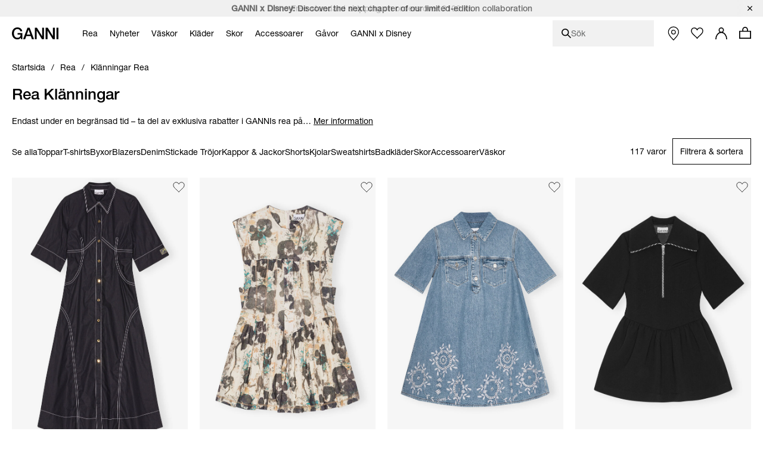

--- FILE ---
content_type: text/html;charset=UTF-8
request_url: https://www.ganni.com/sv-se/klanningar-rea/
body_size: 64305
content:













<!DOCTYPE html>
<html
lang="sv"
class="sv-se"
style="


"
>
<head>

<link rel="dns-prefetch preconnect" href="https://cdn.cquotient.com/js/v2" crossorigin="crossorigin" >
<link rel="dns-prefetch preconnect" href="https://p.cquotient.com" crossorigin="crossorigin" >
<link rel="dns-prefetch preconnect" href="https://www.google-analytics.com" crossorigin="crossorigin" >
<meta charset=UTF-8>
<meta http-equiv="x-ua-compatible" content="ie=edge">
<meta name="viewport" content="width=device-width, initial-scale=1">














    
        
            
                
            
            
                <meta name="robots" content="index, follow">
                
            
            
        
    



    <title>Rea | Shoppa GANNI Kl&auml;nningar | Upp till 50 % rabatt p&aring; GANNI Kl&auml;nningar</title>



<meta name="description"
	  content="Rea | Upp till 50 % rabatt | Shoppa GANNI Kl&auml;nningar p&aring; den officiella webbplatsen | Snabb och enkel leverans p&aring; alla best&auml;llningar.
      "/>


<style>
    footer {
        visibility: hidden;
    }
</style>
<link rel="preload" href="/on/demandware.static/Sites-ganni-Site/-/sv_SE/v1769002977643/css/global.css" as="style" />
<link rel="stylesheet" href="/on/demandware.static/Sites-ganni-Site/-/sv_SE/v1769002977643/css/global.css" data-test="Search-Show" />

    <link rel="stylesheet" data-resource-load-type="postponed" data-resource-href="/on/demandware.static/Sites-ganni-Site/-/sv_SE/v1769002977643/css/postponed.css" data-test="Search-Show" />



    <link rel="stylesheet" href="/on/demandware.static/Sites-ganni-Site/-/sv_SE/v1769002977643/css/page-search.css"  />



<script>
    window.analyticsProperties = {"event.minicart.open":"mini_cart_open","event.minicart.close":"mini_cart_close","event.minicart.remove":"mini_cart_remove","event.minicart.checkout":"mini_cart_checkout","event.minicart.basket":"mini_cart_view_basket","event.minicart.promoApplied":"mini_cart_promocode_applied","event.minicart.promoFailed":"invalid_coupon","event.search.results":"full_search","event.search.open":"mini_search_open","event.search.click":"mini_search_click","event.search.close":"mini_search_close","event.search.empty":"no_search_results","event.search.viewItemList":"view_item_list","event.product.viewItem":"view_item","event.product.info":"PDP_more_info","event.product.openPickup":"find_in_store_open","event.product.openSizeGuide":"size_guide_open","event.product.clickSizeGuide":"size_guide_click","event.product.clickNotifyMe":"oos_notify_me_click","event.product.clickWaitlistBtn":"waitlist_btn_click","event.product.submitPickup":"find_in_store_complete","event.product.submitWaitList":"event.product.submitWaitList","event.product.addToCart":"add_to_cart","event.cart.view":"view_cart","event.cart.removeProduct":"remove_from_cart","event.listing.applySort":"sorting","event.listing.openFilters":"filters_opened","event.listing.appliedFilters":"filters_applied","event.listing.viewProducts":"filters_view_products","event.listing.clearFilters":"filters_clear_selection","event.checkout.personal":"checkout_personal_info","event.checkout.begin":"begin_checkout","event.checkout.delivery":"checkout_delivery","event.checkout.delivery.submit":"add_shipping_info","event.checkout.payment.submit":"add_payment_info","event.checkout.payment.error":"payment_error","event.checkout.purchase":"purchase","event.tile.selectItem":"select_item","event.other.changeCart":"cart_changes","event.other.changeCart.action.size":"size","event.other.changeCart.action.quantity":"quantity","event.other.clickNavigation":"menu_click","event.other.changeLocale":"selector_country","event.other.changeLanguage":"selector_language","event.other.checkoutOverlay":"checkout_overlay","event.other.checkoutOverlay.clicktype.login":"log in","event.other.checkoutOverlay.clicktype.close":"close","event.other.submitNewsletter":"newsletter_signup","event.other.submitNewsletter.formtype.footer":"footer","event.other.submitNewsletter.formtype.oos":"oos_form","event.other.submitNewsletter.formtype.signupform":"sign_up_form","event.promotion.select":"select_promotion","event.giftcard.balance.successful":"giftcard_check_balance_successful","event.giftcard.balance.failed":"giftcard_check_balance_unsuccessful","event.giftcard.balance.another":"giftcard_check_another_balance","event.account.login":"login","event.account.password.forgot":"reset_your_password_start","event.account.password.reset":"reset_your_password_success","event.account.track.order":"track_your_order","event.account.menu.click":"my_account_menu","event.account.create":"sign_up","value.product.readMore":"Read more","value.product.tab1":"Details","value.product.tab2":"Free Shipping","value.product.tab3":"Size & Fit","value.product.tab4":"Care Guide","value.product.tab5":"Sustainability","value.product.tab6":"Complete The Look","value.product.tab7":"Collection {0}","value.sizeguide.tab1":"Fit","value.sizeguide.tab2":"Product Measurement","value.sizeguide.tab3":"Size Chart","value.sizeguide.tab4":"How To Measure","value.search.productClick":"suggested_products","value.search.seeAllResults":"see_all_results","value.search.suggestedSearches":"suggested_searches","analytics.listName.default":"Product Listing","analytics.listName.plp":"PLP","analytics.listName.search":"Search Results","analytics.listName.carousel":"Carousel","analytics.listName.search.flyout":"Search Flyout","analytics.listName.wishlist.page":"Wishlist","analytics.listName.wishlist.carousel":"Wishlist carousel","analytics.location.carousel":"carousel","analytics.location.search.flyout":"searchFlyout","event.wishlist.add":"add_to_wishlist","event.wishlist.error":"wishlist_error","event.wishlist.location":"wishlist","event.overlay.open":"overlay_open","event.overlay.type.notifyme":"notifyme","event.overlay.type.waitlist":"waitlist","event.overlay.success":"overlay_success"};
</script>





<!-- TEMPLATENAME: seo.isml -->





	
		<link rel="next" href="https://www.ganni.com/sv-se/klanningar-rea/?start=20&amp;sz=20&amp;safg=g" />
	

		




	<link rel="canonical" href="https://www.ganni.com/sv-se/klanningar-rea/" />






	<link rel="alternate" href="https://www.ganni.com/us/dresses-sale/" hreflang="en-us" />

	<link rel="alternate" href="https://www.ganni.com/en-ph/dresses-sale/" hreflang="en-ph" />

	<link rel="alternate" href="https://www.ganni.com/en-vn/dresses-sale/" hreflang="en-vn" />

	<link rel="alternate" href="https://www.ganni.com/en-rs/dresses-sale/" hreflang="en-rs" />

	<link rel="alternate" href="https://www.ganni.com/en-jp/dresses-sale/" hreflang="en-jp" />

	<link rel="alternate" href="https://www.ganni.com/en-hk/dresses-sale/" hreflang="en-hk" />

	<link rel="alternate" href="https://www.ganni.com/en-tw/dresses-sale/" hreflang="en-tw" />

	<link rel="alternate" href="https://www.ganni.com/en-is/dresses-sale/" hreflang="en-is" />

	<link rel="alternate" href="https://www.ganni.com/en-cl/dresses-sale/" hreflang="en-cl" />

	<link rel="alternate" href="https://www.ganni.com/en-za/dresses-sale/" hreflang="en-za" />

	<link rel="alternate" href="https://www.ganni.com/en-co/dresses-sale/" hreflang="en-co" />

	<link rel="alternate" href="https://www.ganni.com/en-my/dresses-sale/" hreflang="en-my" />

	<link rel="alternate" href="https://www.ganni.com/en-al/dresses-sale/" hreflang="en-al" />

	<link rel="alternate" href="https://www.ganni.com/en-mx/dresses-sale/" hreflang="en-mx" />

	<link rel="alternate" href="https://www.ganni.com/en-as/dresses-sale/" hreflang="en-as" />

	<link rel="alternate" href="https://www.ganni.com/en-ar/dresses-sale/" hreflang="en-ar" />

	<link rel="alternate" href="https://www.ganni.com/en-pa/dresses-sale/" hreflang="en-pa" />

	<link rel="alternate" href="https://www.ganni.com/en-cy/dresses-sale/" hreflang="en-cy" />

	<link rel="alternate" href="https://www.ganni.com/en-pe/dresses-sale/" hreflang="en-pe" />

	<link rel="alternate" href="https://www.ganni.com/en-th/dresses-sale/" hreflang="en-th" />

	<link rel="alternate" href="https://www.ganni.com/en-bz/dresses-sale/" hreflang="en-bz" />

	<link rel="alternate" href="https://www.ganni.com/en-ca/dresses-sale/" hreflang="en-ca" />

	<link rel="alternate" href="https://www.ganni.com/en-ge/dresses-sale/" hreflang="en-ge" />

	<link rel="alternate" href="https://www.ganni.com/en-id/dresses-sale/" hreflang="en-id" />

	<link rel="alternate" href="https://www.ganni.com/en-eg/dresses-sale/" hreflang="en-eg" />

	<link rel="alternate" href="https://www.ganni.com/en-in/dresses-sale/" hreflang="en-in" />

	<link rel="alternate" href="https://www.ganni.com/en-uy/dresses-sale/" hreflang="en-uy" />

	<link rel="alternate" href="https://www.ganni.com/en-ad/dresses-sale/" hreflang="en-ad" />

	<link rel="alternate" href="https://www.ganni.com/da-fo/kjoler-udsalg/" hreflang="da-fo" />

	<link rel="alternate" href="https://www.ganni.com/en-fo/dresses-sale/" hreflang="en-fo" />

	<link rel="alternate" href="https://www.ganni.com/en-sa/dresses-sale/" hreflang="en-sa" />

	<link rel="alternate" href="https://www.ganni.com/en-nz/dresses-sale/" hreflang="en-nz" />

	<link rel="alternate" href="https://www.ganni.com/en-bm/dresses-sale/" hreflang="en-bm" />

	<link rel="alternate" href="https://www.ganni.com/en-bs/dresses-sale/" hreflang="en-bs" />

	<link rel="alternate" href="https://www.ganni.com/en-br/dresses-sale/" hreflang="en-br" />

	<link rel="alternate" href="https://www.ganni.com/en-qa/dresses-sale/" hreflang="en-qa" />

	<link rel="alternate" href="https://www.ganni.com/en-ma/dresses-sale/" hreflang="en-ma" />

	<link rel="alternate" href="https://www.ganni.com/en-sg/dresses-sale/" hreflang="en-sg" />

	<link rel="alternate" href="https://www.ganni.com/en/dresses-sale/" hreflang="x-default" />

	<link rel="alternate" href="https://www.ganni.com/fr-fr/soldes-robes/" hreflang="fr-fr" />

	<link rel="alternate" href="https://www.ganni.com/en-cz/dresses-sale/" hreflang="en-cz" />

	<link rel="alternate" href="https://www.ganni.com/de/kleider-sale/" hreflang="de" />

	<link rel="alternate" href="https://www.ganni.com/en-nl/dresses-sale/" hreflang="en-nl" />

	<link rel="alternate" href="https://www.ganni.com/en-ro/dresses-sale/" hreflang="en-ro" />

	<link rel="alternate" href="https://www.ganni.com/en-pl/dresses-sale/" hreflang="en-pl" />

	<link rel="alternate" href="https://www.ganni.com/da/kjoler-udsalg/" hreflang="da" />

	<link rel="alternate" href="https://www.ganni.com/en-de/dresses-sale/" hreflang="en-de" />

	<link rel="alternate" href="https://www.ganni.com/en-no/dresses-sale/" hreflang="en-no" />

	<link rel="alternate" href="https://www.ganni.com/en-bg/dresses-sale/" hreflang="en-bg" />

	<link rel="alternate" href="https://www.ganni.com/en-pt/dresses-sale/" hreflang="en-pt" />

	<link rel="alternate" href="https://www.ganni.com/en-be/dresses-sale/" hreflang="en-be" />

	<link rel="alternate" href="https://www.ganni.com/en-fi/dresses-sale/" hreflang="en-fi" />

	<link rel="alternate" href="https://www.ganni.com/en-kr/dresses-sale/" hreflang="en-kr" />

	<link rel="alternate" href="https://www.ganni.com/en-es/dresses-sale/" hreflang="en-es" />

	<link rel="alternate" href="https://www.ganni.com/en-gr/dresses-sale/" hreflang="en-gr" />

	<link rel="alternate" href="https://www.ganni.com/en-it/dresses-sale/" hreflang="en-it" />

	<link rel="alternate" href="https://www.ganni.com/fr-ch/soldes-robes/" hreflang="fr-ch" />

	<link rel="alternate" href="https://www.ganni.com/en-au/dresses-sale/" hreflang="en-au" />

	<link rel="alternate" href="https://www.ganni.com/en-at/dresses-sale/" hreflang="en-at" />

	<link rel="alternate" href="https://www.ganni.com/en-sk/dresses-sale/" hreflang="en-sk" />

	<link rel="alternate" href="https://www.ganni.com/nb-no/kjoler-salg/" hreflang="nb-no" />

	<link rel="alternate" href="https://www.ganni.com/en-ie/dresses-sale/" hreflang="en-ie" />

	<link rel="alternate" href="https://www.ganni.com/en-gb/dresses-sale/" hreflang="en-gb" />

	<link rel="alternate" href="https://www.ganni.com/de-ch/kleider-sale/" hreflang="de-ch" />

	<link rel="alternate" href="https://www.ganni.com/en-ee/dresses-sale/" hreflang="en-ee" />

	<link rel="alternate" href="https://www.ganni.com/en-ch/dresses-sale/" hreflang="en-ch" />

	<link rel="alternate" href="https://www.ganni.com/sv-se/klanningar-rea/" hreflang="sv-se" />

	<link rel="alternate" href="https://www.ganni.com/en-ae/dresses-sale/" hreflang="en-ae" />

	<link rel="alternate" href="https://www.ganni.com/en-hr/dresses-sale/" hreflang="en-hr" />

	<link rel="alternate" href="https://www.ganni.com/en-lv/dresses-sale/" hreflang="en-lv" />

	<link rel="alternate" href="https://www.ganni.com/en-lu/dresses-sale/" hreflang="en-lu" />

	<link rel="alternate" href="https://www.ganni.com/en-lt/dresses-sale/" hreflang="en-lt" />

	<link rel="alternate" href="https://www.ganni.com/en-dk/dresses-sale/" hreflang="en-dk" />

	<link rel="alternate" href="https://www.ganni.com/en-hu/dresses-sale/" hreflang="en-hu" />

	<link rel="alternate" href="https://www.ganni.com/de-at/kleider-sale/" hreflang="de-at" />

	<link rel="alternate" href="https://www.ganni.com/en-fr/dresses-sale/" hreflang="en-fr" />

	<link rel="alternate" href="https://www.ganni.com/en-se/dresses-sale/" hreflang="en-se" />

	<link rel="alternate" href="https://www.ganni.com/fr-be/soldes-robes/" hreflang="fr-be" />

	<link rel="alternate" href="https://www.ganni.com/en-si/dresses-sale/" hreflang="en-si" />








	
		<meta property="og:title" content="Rea | Shoppa GANNI Kl&auml;nningar | Upp till 50 % rabatt p&aring; GANNI Kl&auml;nningar" />
	
	
		<meta property="og:type" content="category" />
	
	
	
		<meta property="og:image" content="https://www.ganni.com/on/demandware.static/-/Sites/default/dwcfb5b867/25-3-url.jpg" />
	
	
		<meta property="og:description" content="Rea | Upp till 50 % rabatt | Shoppa GANNI Kl&auml;nningar p&aring; den officiella webbplatsen | Snabb och enkel leverans p&aring; alla best&auml;llningar." />
	
	
		<meta property="og:site_name" content="Ganni a/s" />
	

	
	
		<meta itemprop="name" content="Rea | Shoppa GANNI Kl&auml;nningar | Upp till 50 % rabatt p&aring; GANNI Kl&auml;nningar" />
	
	
		<meta itemprop="description" content="Rea | Upp till 50 % rabatt | Shoppa GANNI Kl&auml;nningar p&aring; den officiella webbplatsen | Snabb och enkel leverans p&aring; alla best&auml;llningar." />
	
	
		<meta itemprop="image" content="https://www.ganni.com/on/demandware.static/-/Sites/default/dwcfb5b867/25-3-url.jpg" />
	

	
	
		<meta name="twitter:card" content="summary" />
	
	
		<meta name="twitter:title" content="Rea | Shoppa GANNI Kl&auml;nningar | Upp till 50 % rabatt p&aring; GANNI Kl&auml;nningar" />
	
	
		<meta name="twitter:description" content="Rea | Upp till 50 % rabatt | Shoppa GANNI Kl&auml;nningar p&aring; den officiella webbplatsen | Snabb och enkel leverans p&aring; alla best&auml;llningar." />
	
	
		<meta name="twitter:site" content="@ganni" />
	
	
		<meta name="twitter:image:src" content="https://www.ganni.com/on/demandware.static/-/Sites/default/dwcfb5b867/25-3-url.jpg" />
	






<meta name="CurrentPipelineName" content="Search-Show" />


<link rel="icon" type="image/png" href="/on/demandware.static/Sites-ganni-Site/-/default/dw810d0cbf/images/favicon.ico" />



<script>
window.dataLayer = window.dataLayer || [];
var analytics = {
event: "genericInfo",
bu: "SE",
pageCategory: "Category page"
};
window.dataLayer.push(analytics);
</script>

<!-- Google Tag Manager -->
<script>(function(w,d,s,l,i){w[l]=w[l]||[];w[l].push({'gtm.start':new Date().getTime(),event:'gtm.js'});var f=d.getElementsByTagName(s)[0],j=d.createElement(s);j.async=true;j.src="https://tracking.ganni.com/ddjnqqrhmkibe.js?"+i;f.parentNode.insertBefore(j,f);})(window,document,'script','dataLayer','473jr=aWQ9R1RNLU5OQzhXUDI%3D&apiKey=f0cd9d4f');</script>
<!-- End Google Tag Manager -->





<meta name="google-site-verification" content="T5Os7WWjfLkdib9mivDZyybxT2UEHU4M1LNs_oVvxSQ" />


<meta name="google-site-verification" content="41qvBrxdkd7pmxEL9nK2raQt9QzU1Y-KXqXiHUj5mm8" />





<script>
    if ('serviceWorker' in navigator) {
        window.addEventListener('load', function() {
            navigator.serviceWorker.register('/worker.js')
                .then(function(registration) {
                    console.log('[Service Worker] Registered ! ');
                });
        });
    }
</script>

<script>
    window.universal_variable = {};
</script>
<!--[if gt IE 9]><!-->
    
<!--<![endif]-->

<!--[ZenDesk script start]><!-->

<!--[ZenDesk script end]><!-->
<!--[VoCast script start]><!-->
<script type="text/javascript" src="https://presscloud.com/nr/lib/iframe-resizer/js/iframeResizer.min.js" defer></script>
<script>
    window.addEventListener("hashchange", function(){
        let elem = document.getElementById('digitalshowroom');
        if (elem) {
            elem.contentWindow.postMessage("route=" + location.hash, "*");
        }
    });

    reportDimentions = function(event){
        let element = document.getElementById('digitalshowroom')
        if (element) {
            var bounding = element.getBoundingClientRect();
            var elementWidth = parseInt(element.style.width, 10);
            var elementHeight = parseInt(element.style.height, 10);

            // Calculate the rect of the iframe that is currently visible on screen
            var visibleTop = bounding.top < 0 ? -bounding.top : 0;
            var visibleLeft = bounding.left < 0 ? -bounding.left : 0;
            var visibleWidth =  window.innerWidth - (bounding.left > 0 ? bounding.left : 0);
            if (visibleWidth > elementWidth) visibleWidth = elementWidth
            
            var visibleHeight = window.innerHeight - (bounding.top > 0 ? bounding.top : 0);
            if (visibleHeight > elementHeight) visibleHeight = elementHeight

            var visibleRect = { top: visibleTop, left: visibleLeft, width: visibleWidth, height: visibleHeight }
            document.getElementById('digitalshowroom').contentWindow.postMessage( { message: 'scroll', visibleRect: visibleRect } , "*");
        }
    }

    window.addEventListener("scroll", event =>reportDimentions(event));
    window.addEventListener("resize", event =>reportDimentions(event));

    document.addEventListener("DOMContentLoaded", function(event) {
        let elem = document.getElementById('digitalshowroom');
        if (elem) {
            elem.src = 'https://gannipress.presscloud.com/digitalshowroom' + location.hash;
        }
        let iframes = iFrameResize( { scrolling: true, checkOrigin: false, heightCalculationMethod: 'taggedElement'}, '#digitalshowroom');
        reportDimentions(event);
    });

    window.addEventListener("message", function(event){
        if (event.data && typeof event.data === 'string') {
            let routeString = "routeChanged="
            let hasRouteChanged = event.data.indexOf(routeString)

            if (hasRouteChanged !== -1) {
                let routeHash = "#"+ event.data.substring(routeString.length)
                if (routeHash !== location.hash) {
                    // console.info("Updating location.hash to '" + routeHash + "' (now:'"+location.hash+"') as instructed by message from iframe");
                    location.hash = routeHash
                }                   
            }
        }
    }, false);
</script>

<script type="text/javascript">
    window.addEventListener("hashchange", function(){
        let elem = document.getElementById('digitalwholesale');
        if (elem) {
            elem.contentWindow.postMessage("route=" + location.hash, "*");
        }
    });

    reportDimentions = function(event){
        let element = document.getElementById('digitalwholesale')
        if (element) {
            var bounding = element.getBoundingClientRect();
            var elementWidth = parseInt(element.style.width, 10);
            var elementHeight = parseInt(element.style.height, 10);

            var visibleTop = bounding.top < 0 ? -bounding.top : 0;
            var visibleLeft = bounding.left < 0 ? -bounding.left : 0;
            var visibleWidth =  window.innerWidth - (bounding.left > 0 ? bounding.left : 0);
            if (visibleWidth > elementWidth) visibleWidth = elementWidth;
            
            var visibleHeight = window.innerHeight - (bounding.top > 0 ? bounding.top : 0);
            if (visibleHeight > elementHeight) visibleHeight = elementHeight;

            var visibleRect = { top: visibleTop, left: visibleLeft, width: visibleWidth, height: visibleHeight };
            document.getElementById('digitalwholesale').contentWindow.postMessage( { message: 'scroll', visibleRect: visibleRect } , "*");
        }
    }

    window.addEventListener("scroll", event =>reportDimentions(event));
    window.addEventListener("resize", event =>reportDimentions(event));

    document.addEventListener("DOMContentLoaded", function(event) {
        let elem = document.getElementById('digitalwholesale');
        if (elem) {
            elem.src = 'https://ganniwholesale.presscloud.com/digitalshowroom' + location.hash;
        }
        var iframes = iFrameResize( { scrolling: true, checkOrigin: false, heightCalculationMethod: 'taggedElement'}, '#digitalwholesale');
        reportDimentions(event);
    });

    window.addEventListener("message", function(event){
        if (event.data && typeof event.data === 'string') {
            let routeString = "routeChanged="
            let hasRouteChanged = event.data.indexOf(routeString)

            if (hasRouteChanged !== -1) {
                let routeHash = "#"+ event.data.substring(routeString.length)
                if (routeHash !== location.hash) {
                    location.hash = routeHash
                }                   
            }
        }
    }, false);
</script>
<!--[VoCast script end]><!-->

<!-- START Rakuten Marketing Tracking -->
  <script type="text/javascript">
    (function (url) {
      /*Tracking Bootstrap Set Up DataLayer objects/properties here*/
      if(!window.DataLayer){
        window.DataLayer = {};
      }
      if(!DataLayer.events){
        DataLayer.events = {};
      }
      DataLayer.events.SPIVersion = DataLayer.events.SPIVersion || "3.4";
      DataLayer.events.SiteSection = "1";

      var loc, ct = document.createElement("script");
      ct.type = "text/javascript";
      ct.async = true; ct.src = url; loc = document.getElementsByTagName('script')[0];
      loc.parentNode.insertBefore(ct, loc);
      }(document.location.protocol + "//tag.rmp.rakuten.com/122240.ct.js"));
  </script>
<!-- END Rakuten Marketing Tracking -->

<script src="https://cdn.noibu.com/collect.js"></script>



<script type="text/javascript" src="https://try.abtasty.com/84794e12645a825d6be6cb4d78a5cd78.js"></script>

<!-- Klarna placement -->
<script async src="https://js.klarna.com/web-sdk/v1/klarna.js" data-client-id="45ece6aa-13e3-5cc5-a80b-665145f5aea1"></script>




<link rel="preload" href="/on/demandware.static/Sites-ganni-Site/-/sv_SE/v1769002977643/js/critical.js" as="script" />
<script src="/on/demandware.static/Sites-ganni-Site/-/sv_SE/v1769002977643/js/critical.js"></script>
<script defer data-resource-load-type="postponed" data-resource-src="/on/demandware.static/Sites-ganni-Site/-/sv_SE/v1769002977643/js/global.js"></script>

    <script
        
            defer data-resource-load-type="postponed" data-resource-src="/on/demandware.static/Sites-ganni-Site/-/sv_SE/v1769002977643/js/pageExperience.js"
        
        
    ></script>

    <script
        
            defer data-resource-load-type="postponed" data-resource-src="/on/demandware.static/Sites-ganni-Site/-/sv_SE/v1769002977643/js/pageSearch.js"
        
        
    ></script>




<svg aria-hidden="true" focusable="false" class="d-none">
    <defs>
        
<symbol id="icon-close" viewBox="0 0 24 24">
    <path d="M24 1.2L22.8 0 12 10.8 1.2 0 0 1.2 10.8 12 0 22.8 1.2 24 12 13.2 22.8 24l1.2-1.2L13.2 12z"/>
</symbol>

<symbol id="icon-checkmark" viewBox="0 0 10 8">
    <path d="M8.63179 0C7.11348 1.5216 5.36646 3.26408 3.78772 4.84406L1.24748 2.68109L0 4.15494L3.21932 6.89136L3.8984 7.46982L4.52716 6.83602C6.24258 5.11692 8.28148 3.08542 10 1.36318L8.63179 0Z"/>
</symbol>

<symbol id="icon-plus" viewBox="0 0 11 11">
    <path fill-rule="evenodd" clip-rule="evenodd" d="M6 0H5V5H0V6H5V11H6V6H11V5H6V0Z"/>
</symbol>

<symbol id="icon-minus" viewBox="0 0 11 11">
    <rect y="5" width="11" height="1" fill="#111111"/>
</symbol>

<symbol id="icon-arrow-down" viewBox="0 0 12 18">
    <path d="M1 1L6 6L11 1" stroke="#111111"/>
</symbol>

<symbol id="icon-arrow-left" viewBox="0 0 16 16">
    <path d="M10.6992 13.771L4.40547 7.51184L10.6992 1.25268" stroke="black" stroke-width="1.48482" stroke-linecap="round"/>
</symbol>

<symbol id="icon-arrow-submit" viewBox="0 0 9 17">
    <path d="M0.744263 1.46484L8.08231 8.80289L0.744261 16.1409" stroke="#ffffff" stroke-width="1.16667" stroke-linecap="round"/>
</symbol>

<symbol id="icon-heart" viewBox="0 0 16 14">
    <path d="M4.4911 0.955224C4.98027 0.955224 5.86486 1.17868 7.29984 2.52372L8.01114 3.19112L8.71155 2.51332C9.70787 1.54952 10.7674 0.950933 11.4779 0.950933C12.4357 0.950933 13.1904 1.26285 13.9265 1.9621C14.6198 2.62125 15.0022 3.49759 15.0022 4.42955C15.0022 5.36216 14.6206 6.23916 13.9194 6.90524C13.8623 6.96069 10.8479 10.0587 8.32157 12.6549C8.20258 12.7627 8.06626 12.7795 7.9948 12.7795C7.92334 12.7795 7.78851 12.7633 7.67018 12.659C7.0546 12.007 2.5932 7.28251 2.07449 6.78839C1.38002 6.12858 0.998298 5.25159 0.998298 4.31914C0.998298 3.38735 1.38068 2.51068 2.07499 1.85104C2.74982 1.20822 3.54034 0.955224 4.4911 0.955224ZM4.4911 0.00445602C3.2974 0.00445602 2.2453 0.344429 1.36946 1.17852C-0.456487 2.91254 -0.456487 5.7254 1.36946 7.46075C1.89048 7.95684 6.95029 13.3177 6.95029 13.3177C7.23878 13.5928 7.61704 13.7298 7.99447 13.7298C8.37191 13.7298 8.74918 13.5928 9.03749 13.3177C9.03749 13.3177 14.5716 7.62892 14.6305 7.57182C16.4565 5.83598 16.4565 3.02312 14.6305 1.28909C13.725 0.427441 12.7122 0 11.4777 0C10.2985 0 8.9827 0.895481 8.00008 1.84625C6.98611 0.895646 5.71121 0.00445602 4.4911 0.00445602Z" fill="#111111"/>
</symbol>

<symbol id="icon-apple" viewBox="0 0 13 15">
    <path d="M10.3168 7.95385C10.3381 10.2195 12.3309 10.9735 12.3529 10.9831C12.3361 11.0363 12.0345 12.0575 11.3031 13.1124C10.6707 14.0245 10.0145 14.9332 8.98067 14.952C7.96485 14.9704 7.6382 14.3575 6.47683 14.3575C5.31581 14.3575 4.9529 14.9332 3.99131 14.9704C2.99342 15.0077 2.23354 13.9842 1.59596 13.0755C0.293155 11.2168 -0.702458 7.82316 0.634399 5.5324C1.29852 4.3948 2.48536 3.67443 3.77356 3.65596C4.75346 3.63751 5.67837 4.30653 6.2774 4.30653C6.87605 4.30653 8.00001 3.50198 9.18159 3.62014C9.67624 3.64045 11.0647 3.81732 11.9563 5.10521C11.8845 5.14916 10.2996 6.05969 10.3168 7.95386V7.95385ZM8.40767 2.39041C8.93746 1.75756 9.29404 0.876576 9.19676 0C8.43311 0.0302881 7.50969 0.50218 6.96195 1.13468C6.47106 1.69479 6.04115 2.59129 6.15715 3.45051C7.00832 3.5155 7.87786 3.02367 8.40767 2.39042" fill="black"/>
</symbol>

<symbol id="icon-trash" viewBox="0 0 20 20">
    <g>
        <path d="M15.16,6.77l-1.04,11.5H6.24L5.2,6.77H15.16 M16.26,5.77H4.11l1.21,13.5h9.72L16.26,5.77L16.26,5.77z"/>
    </g>
    <rect x="3.77" y="3.08" width="12.82" height="2.03"/>
    <path d="M11.48,4.43h-2.6c-0.28,0-0.5-0.22-0.5-0.5v-1.7c0-0.27,0.22-0.5,0.5-0.5h2.6c0.27,0,0.5,0.22,0.5,0.5v1.7
        C11.98,4.2,11.76,4.43,11.48,4.43z"/>
    <g>
        <path d="M10.33,16.58h-0.3c-0.23,0-0.42-0.19-0.42-0.42V8.44c0-0.23,0.19-0.42,0.42-0.42h0.3c0.23,0,0.42,0.19,0.42,0.42v7.71
            C10.75,16.39,10.56,16.58,10.33,16.58z"/>
        <path d="M12.61,16.58h-0.3c-0.23,0-0.42-0.19-0.42-0.42V8.44c0-0.23,0.19-0.42,0.42-0.42h0.3c0.23,0,0.42,0.19,0.42,0.42v7.71
            C13.03,16.39,12.84,16.58,12.61,16.58z"/>
        <path d="M8.05,16.58h-0.3c-0.23,0-0.42-0.19-0.42-0.42V8.44c0-0.23,0.19-0.42,0.42-0.42h0.3c0.23,0,0.42,0.19,0.42,0.42v7.71
            C8.47,16.39,8.28,16.58,8.05,16.58z"/>
    </g>
</symbol>

<symbol id="icon-location" viewBox="0 0 16 21">
    <path d="M7.501 0C3.358 0 0 3.358 0 7.501c0 3.962 6.683 12.343 6.97 12.704.129.161.324.255.531.255.207 0 .403-.094.532-.255.286-.361 6.97-8.742 6.97-12.704C15.002 3.358 11.642 0 7.5 0zm0 9.547c-1.506 0-2.728-1.221-2.728-2.728 0-1.506 1.222-2.728 2.728-2.728 1.506 0 2.728 1.222 2.728 2.728 0 1.507-1.222 2.728-2.728 2.728z" transform="translate(-376 -570) translate(352 541) translate(24.5 29.25)"></path>
</symbol>

<symbol id="icon-globe" viewBox="0 0 20 20">
    <circle id="Oval" stroke="#FFFFFF" cx="10" cy="10" r="9.5"></circle>
    <ellipse id="Oval-Copy" stroke="#FFFFFF" cx="10" cy="10" rx="5.5" ry="9.5"></ellipse>
    <polygon id="Rectangle" fill="#FFFFFF" transform="translate(10.000000, 10.000000) rotate(90.000000) translate(-10.000000, -10.000000) " points="9.5 0.5 10.5 0.5 10.5 19.5 9.5 19.5"></polygon>
    <polygon id="Rectangle-Copy-4" fill="#FFFFFF" transform="translate(10.000000, 10.000000) rotate(90.000000) translate(-10.000000, -10.000000) " points="9.5 0.5 10.5 0.5 10.5 19.5 9.5 19.5"></polygon>
    <polygon id="Rectangle-Copy-5" fill="#FFFFFF" transform="translate(10.000000, 5.500000) rotate(90.000000) translate(-10.000000, -5.500000) " points="9.5 -3 10.5 -3 10.5 14 9.5 14"></polygon>
    <polygon id="Rectangle-Copy-6" fill="#FFFFFF" transform="translate(10.000000, 14.500000) rotate(90.000000) translate(-10.000000, -14.500000) " points="9.5 6 10.5 6 10.5 23 9.5 23"></polygon>
    <rect id="Rectangle-Copy-3" fill="#FFFFFF" x="9.5" y="0.5" width="1" height="19"></rect>
</symbol>

<symbol id="icon-smile" viewBox="0 0 19 19">
    <g id="Nav-finals" stroke="none" stroke-width="1" fill="none" fill-rule="evenodd">
        <g id="Header-MB-NEW-ICONS" transform="translate(-219.000000, -80.000000)">
            <g id="Group-13" transform="translate(220.000000, 81.000000)">
                <path d="M16.611047,8.33344512 C16.5961298,12.9203712 12.8648172,16.6266778 8.27721523,16.6111822 C3.69028915,16.5955891 -0.015341568,12.8642765 0.00015402658,8.2773504 C0.015747072,3.69042432 3.74638387,-0.01588224 8.33330995,0.000284883516 C12.9209119,0.0152064 16.6265426,3.74651904 16.611047,8.33344512 Z" id="Stroke-1" stroke="#ffffff" stroke-width="1.35168"></path>
                <path d="M11.1112151,6.52503245 C11.2132669,7.98957773 10.8212797,9.20946893 10.2360023,9.25001933 C9.65004902,9.29124557 9.09248102,8.13758669 8.99042918,6.67304141 C8.8877015,5.20917197 9.28036454,3.98860493 9.86564198,3.94805453 C10.4515953,3.90682829 11.0091633,5.06116301 11.1112151,6.52503245" id="Fill-3" fill="#ffffff"></path>
                <path d="M7.39936666,6.783744 C7.5014185,8.24828928 7.1094313,9.46885632 6.52415386,9.50940672 C5.93820058,9.54995712 5.38063258,8.39629824 5.27858074,6.9324288 C5.17585306,5.46788352 5.5685161,4.24731648 6.15379354,4.20676608 C6.73974682,4.16621568 7.29731482,5.31987456 7.39936666,6.783744" id="Fill-5" fill="#ffffff"></path>
                <path d="M13.0974413,9.0494976 C13.0089062,11.5244237 11.1084442,13.2201062 8.69231616,13.4133965 C7.52243712,13.5080141 6.36337152,13.2566016 5.432064,12.5152051 C4.5163008,11.7866496 3.91209984,10.7276083 3.48767232,9.65505024 C3.25112832,9.05490432 2.27048448,9.3164544 2.51040768,9.92403456 C3.02674944,11.231785 3.7390848,12.4807373 4.8677376,13.351895 C6.00382464,14.2291354 7.42714368,14.5582694 8.845056,14.4136397 C11.764009,14.1149184 14.0037427,12.0475238 14.1112013,9.0494976 C14.1348557,8.397312 13.1210957,8.39798784 13.0974413,9.0494976" id="Fill-7" fill="#ffffff"></path>
            </g>
        </g>
    </g>
</symbol>

<symbol id="icon-filter" viewBox="0 0 19 9">
    <path d="M7.38889 8.83366H11.6111V7.38921H7.38889V8.83366ZM0 0.166992V1.61144H19V0.166992H0ZM3.16667 5.22255H15.8333V3.7781H3.16667V5.22255Z" fill="black"/>
</symbol>

<symbol id="icon-logo" viewBox="0 0 643 164">
    <path d="M144.44,78.16H78.5v20.92h40.84c-0.08,6.13-1.12,12.2-3.09,18c-1.74,5.17-4.64,9.87-8.47,13.76c-3.9,3.86-8.61,6.81-13.78,8.64c-6.02,2.07-12.36,3-18.72,2.75c-8.37,0-15.6-1.69-21.69-5.06c-5.96-3.26-11.06-7.9-14.86-13.54c-3.92-5.88-6.79-12.4-8.48-19.27c-3.66-14.44-3.66-29.56,0-44c1.69-6.86,4.56-13.38,8.48-19.27c3.8-5.65,8.91-10.3,14.88-13.57c6.09-3.37,13.32-5.06,21.69-5.06c4.84-0.01,9.66,0.66,14.31,2c4.42,1.26,8.59,3.27,12.33,5.94c7.69,5.49,12.72,13.96,13.87,23.34h26.86c-0.83-8.22-3.38-16.17-7.48-23.34c-3.81-6.57-8.91-12.3-15-16.84c-6.2-4.57-13.16-8.01-20.56-10.15C91.73,1.11,83.53-0.04,75.3,0C63.56,0,53.02,2.2,43.7,6.61c-9.07,4.2-17.15,10.27-23.7,17.83c-6.57,7.71-11.61,16.6-14.83,26.2C1.69,60.85-0.06,71.57,0,82.35C-0.07,93.21,1.68,104,5.17,114.27c3.22,9.6,8.26,18.5,14.83,26.2c6.53,7.55,14.62,13.59,23.7,17.73c9.33,4.32,19.87,6.48,31.6,6.49c9.54,0,17.98-1.61,25.32-4.84c7.34-3.23,14.67-9.03,22-17.4l2.78,18.5h19V78.16H144.44zM305.31,161L244.76,3.74h-29.29L155.14,161h28.41l14.75-41.62h62.75L275.8,161H305.31z M253.78,98.42h-48l23.78-67.59h0.66L253.78,98.42L253.78,98.42z M316.42,160.95h26.2V45.36h0.66l71.55,115.59h29.07V3.74h-26.2v115.82h-0.44L345.48,3.74h-29.06V160.95L316.42,160.95z M466.35,160.95h26.2V45.36h0.66l71.56,115.59h29.07V3.74h-26.21v115.82h-0.44L495.42,3.74h-29.07V160.95L466.35,160.95z M616.36,160.95h27.52V3.74h-27.52V160.95L616.36,160.95z"></path>
</symbol>

<symbol id="icon-login" viewBox="0 0 19 19">
    <g id="Nav-finals" stroke="none" stroke-width="1" fill="none" fill-rule="evenodd">
        <g id="Header-MB-NEW-ICONS" transform="translate(-219.000000, -80.000000)">
            <g id="Group-13" transform="translate(220.000000, 81.000000)">
                <path d="M16.611047,8.33344512 C16.5961298,12.9203712 12.8648172,16.6266778 8.27721523,16.6111822 C3.69028915,16.5955891 -0.015341568,12.8642765 0.00015402658,8.2773504 C0.015747072,3.69042432 3.74638387,-0.01588224 8.33330995,0.000284883516 C12.9209119,0.0152064 16.6265426,3.74651904 16.611047,8.33344512 Z" id="Stroke-1" stroke="#000" stroke-width="1.35168"></path>
                <path d="M11.1112151,6.52503245 C11.2132669,7.98957773 10.8212797,9.20946893 10.2360023,9.25001933 C9.65004902,9.29124557 9.09248102,8.13758669 8.99042918,6.67304141 C8.8877015,5.20917197 9.28036454,3.98860493 9.86564198,3.94805453 C10.4515953,3.90682829 11.0091633,5.06116301 11.1112151,6.52503245" id="Fill-3" fill="#000"></path>
                <path d="M7.39936666,6.783744 C7.5014185,8.24828928 7.1094313,9.46885632 6.52415386,9.50940672 C5.93820058,9.54995712 5.38063258,8.39629824 5.27858074,6.9324288 C5.17585306,5.46788352 5.5685161,4.24731648 6.15379354,4.20676608 C6.73974682,4.16621568 7.29731482,5.31987456 7.39936666,6.783744" id="Fill-5" fill="#000"></path>
                <path d="M13.0974413,9.0494976 C13.0089062,11.5244237 11.1084442,13.2201062 8.69231616,13.4133965 C7.52243712,13.5080141 6.36337152,13.2566016 5.432064,12.5152051 C4.5163008,11.7866496 3.91209984,10.7276083 3.48767232,9.65505024 C3.25112832,9.05490432 2.27048448,9.3164544 2.51040768,9.92403456 C3.02674944,11.231785 3.7390848,12.4807373 4.8677376,13.351895 C6.00382464,14.2291354 7.42714368,14.5582694 8.845056,14.4136397 C11.764009,14.1149184 14.0037427,12.0475238 14.1112013,9.0494976 C14.1348557,8.397312 13.1210957,8.39798784 13.0974413,9.0494976" id="Fill-7" fill="#000"></path>
            </g>
        </g>
    </g>
</symbol>

<symbol id="icon-search" viewBox="0 0 20 19">
    <g id="Nav-finals" stroke="none" stroke-width="1" fill="none" fill-rule="evenodd">
        <g id="Header-MB-NEW-ICONS" transform="translate(-260.000000, -80.000000)">
            <g id="Group-5" transform="translate(261.000000, 81.000000)">
                <path d="M13.8116014,6.86998118 C13.8116014,10.6269757 10.7351777,13.6716349 6.93966029,13.6716349 C3.14414285,13.6716349 0.067719168,10.6269757 0.067719168,6.86998118 C0.067719168,3.11298662 3.14414285,0.067651584 6.93966029,0.067651584 C10.7351777,0.067651584 13.8116014,3.11298662 13.8116014,6.86998118 Z" id="Stroke-1" stroke="#000000" stroke-width="1.486848"></path>
                <path d="M11.6085658,12.1347748 C13.3711565,13.8135613 15.134423,15.4936996 16.8970138,17.173162 C17.5268966,17.7733079 18.4838861,16.8190218 17.8526515,16.2175242 L12.5642035,11.1784612 C11.9343206,10.5783153 10.9773312,11.5326013 11.6085658,12.1347748" id="Fill-3" fill="#000000"></path>
            </g>
        </g>
    </g>
</symbol>

<symbol id="icon-bag" viewBox="0 0 18 19">
    <g id="Nav-finals" stroke="none" stroke-width="1" fill="none" fill-rule="evenodd">
        <g id="Header-MB-NEW-ICONS" transform="translate(-304.000000, -80.000000)" stroke="#000000" stroke-width="1.275">
            <g id="Group-5" transform="translate(304.000000, 80.000000)">
                <path d="M14.78439,17.45067 L2.33529,17.45067 C1.39774,17.45067 0.63699,16.68992 0.63699,15.75237 L0.63699,5.12397 C0.63699,4.18642 1.39774,3.42567 2.33529,3.42567 L14.78439,3.42567 C15.72279,3.42567 16.48269,4.18642 16.48269,5.12312 L16.48269,15.75237 C16.48269,16.68992 15.72279,17.45067 14.78439,17.45067 Z" id="Stroke-1"></path>
                <path d="M5.585095,3.6125 C5.585095,1.96945 6.917045,0.6375 8.560095,0.6375 C10.203145,0.6375 11.535095,1.96945 11.535095,3.6125" id="Stroke-3"></path>
            </g>
        </g>
    </g>
</symbol>

<symbol id="icon-hamburger" viewBox="0 0 17 13">
    <g id="Nav-finals" stroke="none" stroke-width="1" fill="none" fill-rule="evenodd">
        <g id="Header-MB-NEW-ICONS" transform="translate(-346.000000, -83.000000)" fill="#000000">
            <g id="Group-8" transform="translate(346.000000, 83.000000)">
                <g id="Group-6" transform="translate(0.000186, 0.000270)">
                    <path d="M0.870904497,1.6896 L15.4264706,1.6896 C16.5138971,1.6896 16.5152488,-1.49880108e-13 15.4264706,-1.49880108e-13 L0.870904497,-1.49880108e-13 C-0.215846223,-1.49880108e-13 -0.217873743,1.6896 0.870904497,1.6896" id="Fill-1"></path>
                    <path d="M0.899965617,7.23162317 L15.3974095,7.23162317 C16.484836,7.23162317 16.4861877,5.54202317 15.3974095,5.54202317 L0.899965617,5.54202317 C-0.187460943,5.54202317 -0.188812623,7.23162317 0.899965617,7.23162317" id="Fill-3"></path>
                    <path d="M0.815823537,12.4885094 L15.4815515,12.4885094 C16.5689781,12.4885094 16.5710056,10.7989094 15.4815515,10.7989094 L0.815823537,10.7989094 C-0.270927183,10.7989094 -0.272954703,12.4885094 0.815823537,12.4885094" id="Fill-5"></path>
                </g>
            </g>
        </g>
    </g>
</symbol>

<symbol id="icon-play" viewBox="0 0 40 40">
    <circle id="Oval" fill="#FFFFFF" cx="20" cy="20" r="20"></circle>
    <path d="M25.0471948,11.8278493 C24.9421471,11.7547806 24.8092246,11.7217863 24.6733264,11.7461854 L8.97194052,14.5652087 C8.87146846,14.5832474 8.77892467,14.6316059 8.70674424,14.7037864 C8.60911316,14.8014174 8.56029763,14.9293786 8.56029763,15.0573398 C8.56029763,15.1853009 8.60911316,15.3132621 8.70674424,15.4108931 L21.5891069,28.2932558 C21.6612873,28.3654362 21.7538311,28.4137947 21.8543031,28.4318335 C21.9902014,28.4562326 22.1231239,28.4232382 22.2281716,28.3501695 C22.3332193,28.2771008 22.4103922,28.1639577 22.4347913,28.0280595 L25.0471948,11.8278493 Z" id="Rectangle" stroke="#000000" fill="#000000" transform="translate(16.500000, 20.500000) rotate(45.000000) translate(-16.500000, -20.500000) "></path>
</symbol>

<symbol id="icon-provenance" viewBox="0 0 14 14">
    <path d="M6.38406 0.026533C2.97625 0.319443 0.252021 3.0987 0.0172705 6.51128C-0.0724395 7.7829 0.18856 9.0548 0.77183 10.1883C0.781721 10.2175 0.79584 10.2452 0.81375 10.2704C1.45687 11.4866 2.44387 12.4864 3.65157 13.145C4.85928 13.8037 6.2342 14.0921 7.6048 13.9742C10.9584 13.6908 13.6697 10.9977 13.971 7.6443C14.0642 6.62324 13.9322 5.59413 13.5843 4.62963C13.2364 3.66513 12.6811 2.78872 11.9576 2.06226C11.2341 1.3358 10.36 0.776993 9.3969 0.425243C8.4339 0.073493 7.4054 -0.062607 6.38406 0.026533ZM7.4544 0.631913C10.5895 0.849913 13.1337 3.3821 13.3662 6.51631C13.4518 7.6407 13.2371 8.7677 12.7441 9.7819H4.62902V8.5381C4.90471 8.6325 5.19447 8.6792 5.48586 8.6762C5.92071 8.6762 6.46175 8.5845 7.1129 8.3162C8.5141 7.7388 9.4755 8.2743 9.5163 8.2967C9.5631 8.3243 9.6164 8.339 9.6707 8.3394C9.725 8.3398 9.7785 8.3258 9.8256 8.2988C9.8728 8.2718 9.912 8.2329 9.9393 8.1859C9.9665 8.1389 9.9808 8.0855 9.9808 8.0311V3.98077C9.9808 3.92218 9.9641 3.8648 9.9327 3.81531C9.9014 3.76583 9.8566 3.72628 9.8036 3.70128C9.6152 3.6001 8.4622 3.04392 6.88039 3.69625C5.58702 4.22896 4.87718 3.96009 4.62957 3.8181C4.62828 3.76965 4.61558 3.72218 4.59252 3.67954C4.56946 3.6369 4.53667 3.6003 4.49683 3.5727C4.45698 3.5451 4.41119 3.52727 4.36317 3.52067C4.31515 3.51407 4.26625 3.51888 4.22044 3.5347C4.15854 3.55739 4.10534 3.59895 4.06833 3.65352C4.03132 3.70808 4.01239 3.77288 4.01419 3.83879V9.7819H1.25531C0.767031 8.774 0.55248 7.6555 0.63322 6.53846C0.71395 5.42147 1.08712 4.34537 1.71526 3.41824C2.34339 2.49111 3.20437 1.74557 4.21176 1.25649C5.21914 0.767413 6.33746 0.552013 7.4544 0.631913ZM4.62902 4.59565C4.62892 4.58377 4.63159 4.57204 4.63681 4.56138C4.64203 4.55071 4.64965 4.54141 4.65908 4.53419C4.66852 4.52698 4.6795 4.52207 4.69116 4.51983C4.70282 4.51759 4.71484 4.5181 4.72627 4.5213C5.21589 4.66832 6.00399 4.72421 7.1129 4.26753C8.1084 3.85723 8.8819 4.00872 9.2603 4.13896C9.2904 4.14947 9.3165 4.16913 9.3348 4.1952C9.3531 4.22127 9.3629 4.25242 9.3626 4.2843V7.4705C9.3626 7.4824 9.3599 7.4941 9.3546 7.5048C9.3493 7.5154 9.3416 7.5247 9.3321 7.5319C9.3227 7.5391 9.3117 7.544 9.3 7.5463C9.2883 7.5485 9.2763 7.548 9.2648 7.5448C8.7455 7.4056 7.9021 7.3212 6.87871 7.7438C5.71502 8.2234 5.02194 8.0529 4.71565 7.9115C4.68946 7.899 4.6674 7.8792 4.65205 7.8546C4.63671 7.8299 4.62872 7.8014 4.62902 7.7723V4.59565ZM7.0006 13.3845C5.92113 13.3839 4.8595 13.1095 3.91494 12.587C2.97039 12.0645 2.17378 11.3109 1.59961 10.3968H4.01251V11.4633C4.01068 11.5296 4.02978 11.5947 4.06711 11.6495C4.10444 11.7043 4.15809 11.7459 4.22044 11.7685C4.26693 11.7843 4.31652 11.7888 4.36509 11.7816C4.41367 11.7745 4.45984 11.7558 4.49978 11.7272C4.53971 11.6987 4.57227 11.661 4.59474 11.6173C4.61722 11.5736 4.62896 11.5253 4.62902 11.4761V10.3968H12.4015C11.8273 11.3109 11.0307 12.0644 10.0861 12.5869C9.1416 13.1094 8.08 13.3838 7.0006 13.3845Z"></path>
</symbol>



<symbol id="icon-payment-master" viewBox="0 0 47 32">
    <rect x="0.930159" y="0.275862" width="45.7931" height="31.0508" rx="1.93103" fill="white" stroke="#CAC3BD" stroke-width="0.551724"/>
    <path fill-rule="evenodd" clip-rule="evenodd" d="M17.6337 24.4055V25.5724V26.7392H17.1165V26.4559C16.9524 26.666 16.7035 26.7979 16.3651 26.7979C15.6981 26.7979 15.1752 26.2854 15.1752 25.5724C15.1752 24.8599 15.6981 24.3469 16.3651 24.3469C16.7035 24.3469 16.9524 24.4787 17.1165 24.6889V24.4055H17.6337ZM16.4314 24.8253C15.9836 24.8253 15.7097 25.1623 15.7097 25.5725C15.7097 25.9827 15.9836 26.3196 16.4314 26.3196C16.8592 26.3196 17.148 25.9972 17.148 25.5725C17.148 25.1478 16.8592 24.8253 16.4314 24.8253ZM35.1124 25.5725C35.1124 25.1623 35.3864 24.8253 35.8341 24.8253C36.2625 24.8253 36.5507 25.1478 36.5507 25.5725C36.5507 25.9972 36.2625 26.3196 35.8341 26.3196C35.3864 26.3196 35.1124 25.9827 35.1124 25.5725ZM37.039 23.4684V25.5724V26.7392H36.5212V26.4559C36.3571 26.666 36.1082 26.7979 35.7698 26.7979C35.1028 26.7979 34.5799 26.2854 34.5799 25.5724C34.5799 24.8599 35.1028 24.3469 35.7698 24.3469C36.1082 24.3469 36.3571 24.4787 36.5212 24.6889V23.4684H37.039ZM24.0547 24.8014C24.3879 24.8014 24.6021 25.0065 24.6568 25.3675H23.4224C23.4776 25.0305 23.6861 24.8014 24.0547 24.8014ZM22.8801 25.5724C22.8801 24.8448 23.3677 24.3469 24.0649 24.3469C24.7314 24.3469 25.1894 24.8448 25.1945 25.5724C25.1945 25.6405 25.1894 25.7042 25.1842 25.7674H23.4178C23.4925 26.1876 23.7961 26.3391 24.1293 26.3391C24.368 26.3391 24.622 26.2508 24.8214 26.0949L25.0749 26.4709C24.7861 26.7101 24.458 26.7979 24.0997 26.7979C23.3876 26.7979 22.8801 26.3145 22.8801 25.5724ZM30.31 25.5725C30.31 25.1623 30.584 24.8253 31.0317 24.8253C31.4595 24.8253 31.7483 25.1478 31.7483 25.5725C31.7483 25.9972 31.4595 26.3196 31.0317 26.3196C30.584 26.3196 30.31 25.9827 30.31 25.5725ZM32.236 24.4055V25.5724V26.7392H31.7188V26.4559C31.5541 26.666 31.3058 26.7979 30.9674 26.7979C30.3004 26.7979 29.7775 26.2854 29.7775 25.5724C29.7775 24.8599 30.3004 24.3469 30.9674 24.3469C31.3058 24.3469 31.5541 24.4787 31.7188 24.6889V24.4055H32.236ZM27.3899 25.5724C27.3899 26.2804 27.8923 26.7979 28.6591 26.7979C29.0173 26.7979 29.256 26.7196 29.5146 26.5196L29.2663 26.1094C29.072 26.2463 28.8681 26.3195 28.6437 26.3195C28.2307 26.3145 27.9271 26.0216 27.9271 25.5724C27.9271 25.1231 28.2307 24.8302 28.6437 24.8252C28.8681 24.8252 29.072 24.8984 29.2663 25.0353L29.5146 24.6252C29.256 24.4251 29.0173 24.3469 28.6591 24.3469C27.8923 24.3469 27.3899 24.8643 27.3899 25.5724ZM33.4306 24.688C33.5651 24.483 33.7593 24.346 34.0578 24.346C34.1626 24.346 34.3118 24.3656 34.4263 24.4098L34.2668 24.8881C34.1575 24.844 34.0481 24.8294 33.9433 24.8294C33.6049 24.8294 33.4358 25.044 33.4358 25.4302V26.7384H32.918V24.4047H33.4306V24.688ZM20.1934 24.5911C19.9444 24.4301 19.6015 24.3469 19.2233 24.3469C18.6206 24.3469 18.2327 24.6302 18.2327 25.094C18.2327 25.4746 18.5215 25.7093 19.0536 25.7825L19.2979 25.8166C19.5816 25.8557 19.7155 25.9289 19.7155 26.0608C19.7155 26.2413 19.5263 26.3441 19.1732 26.3441C18.8149 26.3441 18.5563 26.2318 18.382 26.0999L18.1382 26.495C18.4218 26.7001 18.7801 26.7979 19.168 26.7979C19.855 26.7979 20.2532 26.4804 20.2532 26.0362C20.2532 25.626 19.9399 25.4114 19.4221 25.3382L19.1783 25.3036C18.9544 25.2745 18.775 25.2309 18.775 25.0744C18.775 24.9034 18.9442 24.8012 19.2279 24.8012C19.5315 24.8012 19.8254 24.9135 19.9695 25.0012L20.1934 24.5911ZM26.2407 24.688C26.3745 24.483 26.5688 24.346 26.8673 24.346C26.9721 24.346 27.1213 24.3656 27.2358 24.4098L27.0763 24.8881C26.9669 24.844 26.8576 24.8294 26.7528 24.8294C26.4144 24.8294 26.2452 25.044 26.2452 25.4302V26.7384H25.728V24.4047H26.2407V24.688ZM22.4531 24.4055H21.6072V23.6975H21.0843V24.4055H20.6018V24.8694H21.0843V25.9339C21.0843 26.4754 21.2984 26.7979 21.9102 26.7979C22.1347 26.7979 22.3933 26.7297 22.5573 26.6174L22.4081 26.1826C22.2537 26.2703 22.0845 26.3145 21.9501 26.3145C21.6915 26.3145 21.6072 26.158 21.6072 25.9239V24.8694H22.4531V24.4055ZM14.7179 25.2734V26.738H14.195V25.4393C14.195 25.0437 14.0258 24.8241 13.6727 24.8241C13.3292 24.8241 13.0905 25.0392 13.0905 25.4444V26.738H12.5676V25.4393C12.5676 25.0437 12.3939 24.8241 12.0504 24.8241C11.6966 24.8241 11.4677 25.0392 11.4677 25.4444V26.738H10.9453V24.4044H11.4631V24.6922C11.6573 24.4189 11.9057 24.3457 12.1597 24.3457C12.5232 24.3457 12.7818 24.5022 12.9458 24.7609C13.1651 24.4335 13.4784 24.3407 13.782 24.3457C14.3596 24.3508 14.7179 24.7218 14.7179 25.2734Z" fill="#231F20"/>
    <path d="M27.8587 20.4404H20.0195V6.61963H27.8587V20.4404Z" fill="#FF5F00"/>
    <path d="M20.5168 13.5301C20.5168 10.7265 21.8549 8.22916 23.9385 6.61976C22.4148 5.44288 20.4918 4.74044 18.4018 4.74044C13.4541 4.74044 9.44336 8.67566 9.44336 13.5301C9.44336 18.3846 13.4541 22.3198 18.4018 22.3198C20.4918 22.3198 22.4148 21.6174 23.9385 20.4405C21.8549 18.8311 20.5168 16.3337 20.5168 13.5301Z" fill="#EB001B"/>
    <path d="M38.4332 13.5301C38.4332 18.3846 34.4225 22.3198 29.4748 22.3198C27.3849 22.3198 25.4618 21.6174 23.9375 20.4405C26.0217 18.8311 27.3598 16.3337 27.3598 13.5301C27.3598 10.7265 26.0217 8.22916 23.9375 6.61976C25.4618 5.44288 27.3849 4.74044 29.4748 4.74044C34.4225 4.74044 38.4332 8.67566 38.4332 13.5301Z" fill="#F79E1B"/>
</symbol>

<symbol id="icon-payment-visa" viewBox="0 0 47 32">
    <rect x="0.275862" y="0.275862" width="45.7931" height="31.0508" rx="1.93103" fill="white" stroke="#CAC3BD" stroke-width="0.551724"/>
    <path d="M20.5757 21.6737H17.4902L19.4201 10.6123H22.5055L20.5757 21.6737Z" fill="#15195A"/>
    <path d="M31.7616 10.883C31.153 10.6592 30.1877 10.4121 28.9941 10.4121C25.9471 10.4121 23.8013 11.9183 23.7882 14.0716C23.7629 15.6604 25.3244 16.5428 26.4924 17.0725C27.6861 17.6138 28.0919 17.9671 28.0919 18.4496C28.0798 19.1907 27.1273 19.5323 26.239 19.5323C25.0071 19.5323 24.347 19.3562 23.3439 18.9439L22.9376 18.7671L22.5059 21.2502C23.2295 21.5558 24.5628 21.827 25.9471 21.8389C29.1846 21.8389 31.2923 20.356 31.3173 18.0613C31.3296 16.8021 30.5051 15.8373 28.7273 15.0488C27.6482 14.5427 26.9873 14.2014 26.9873 13.6836C26.9999 13.2128 27.5462 12.7306 28.7645 12.7306C29.7675 12.707 30.5045 12.9305 31.0629 13.1542L31.3419 13.2716L31.7616 10.883Z" fill="#15195A"/>
    <path fill-rule="evenodd" clip-rule="evenodd" d="M37.2857 10.6123H39.6723L42.1616 21.6736H39.3047C39.3047 21.6736 39.0251 20.4026 38.9365 20.0143H34.975C34.8604 20.3083 34.3274 21.6736 34.3274 21.6736H31.0898L35.673 11.5301C35.9905 10.8122 36.5497 10.6123 37.2857 10.6123ZM37.0959 14.6599C37.0959 14.6599 36.1181 17.1194 35.864 17.7548H38.4286C38.3018 17.2018 37.7175 14.554 37.7175 14.554L37.5018 13.6009C37.411 13.8464 37.2797 14.1838 37.1911 14.4114C37.1311 14.5657 37.0907 14.6695 37.0959 14.6599Z" fill="#15195A"/>
    <path fill-rule="evenodd" clip-rule="evenodd" d="M11.8934 18.1551L14.9151 10.6123H18.1778L13.3279 21.662H10.065L7.31542 12.0523C6.36594 11.5375 5.28217 11.1234 4.07031 10.8362L4.1211 10.6127H9.08539C9.75828 10.636 10.3043 10.836 10.4819 11.5425L11.5565 16.6045C11.5588 16.6115 11.561 16.6184 11.5632 16.6254L11.8934 18.1551Z" fill="#15195A"/>
</symbol>

<symbol id="icon-payment-amex" viewBox="0 0 47 32">
    <rect x="0.586409" y="0.275862" width="45.7931" height="31.0508" rx="1.93103" fill="#006FCF" stroke="#F3F3F3" stroke-width="0.551724"/>
    <path fill-rule="evenodd" clip-rule="evenodd" d="M9.78963 22.8275V16.3217H17.2397L18.039 17.2851L18.8647 16.3217H45.9066V22.3788C45.9066 22.3788 45.1994 22.821 44.3815 22.8275H29.4079L28.5067 21.8019V22.8275H25.5536V21.0768C25.5536 21.0768 25.1502 21.3212 24.278 21.3212H23.2728V22.8275H18.8015L18.0034 21.8434L17.193 22.8275H9.78963ZM1.10938 11.4183L2.78558 7.79688H5.68441L6.63568 9.82546V7.79688H10.2392L10.8055 9.26308L11.3545 7.79688H27.5305V8.53398C27.5305 8.53398 28.3809 7.79688 29.7784 7.79688L35.0269 7.81387L35.9617 9.81591V7.79688H38.9773L39.8073 8.94688V7.79688H42.8506V14.3027H39.8073L39.0119 13.1489V14.3027H34.5813L34.1358 13.2771H32.9447L32.5064 14.3027H29.5017C28.2992 14.3027 27.5305 13.5806 27.5305 13.5806V14.3027H23.0002L22.101 13.2771V14.3027H5.25497L4.80971 13.2771H3.62242L3.18032 14.3027H1.10938V11.4183ZM1.11915 13.4701L3.37999 8.59882H5.09399L7.35266 13.4701H5.84832L5.43333 12.4947H3.00822L2.59107 13.4701H1.11915ZM4.95411 11.4371L4.21491 9.73252L3.47355 11.4371H4.95411ZM7.50741 13.4697V8.59834L9.59909 8.60554L10.8157 11.7463L12.0031 8.59834H14.0781V13.4697H12.764V9.88027L11.3709 13.4697H10.2184L8.82155 9.88027V13.4697H7.50741ZM14.9783 13.4697V8.59834H19.2665V9.68798H16.3062V10.5212H19.1973V11.5468H16.3062V12.4121H19.2665V13.4697H14.9783ZM20.0264 13.4701V8.59882H22.9508C23.9198 8.59882 24.788 9.1541 24.788 10.1792C24.788 11.0555 24.056 11.62 23.3464 11.6755L25.0755 13.4701H23.4696L21.8939 11.7395H21.3406V13.4701H20.0264ZM22.8424 9.68869H21.3403V10.7142H22.8619C23.1253 10.7142 23.4649 10.5251 23.4649 10.2015C23.4649 9.94991 23.2028 9.68869 22.8424 9.68869ZM26.6661 13.4697H25.3243V8.59834H26.6661V13.4697ZM29.848 13.4697H29.5583C28.157 13.4697 27.3061 12.4465 27.3061 11.054C27.3061 9.62713 28.1474 8.59834 29.9171 8.59834H31.3696V9.75208H29.864C29.1456 9.75208 28.6376 10.2716 28.6376 11.0661C28.6376 12.0094 29.2185 12.4057 30.0555 12.4057H30.4013L29.848 13.4697ZM30.4466 13.4701L32.7075 8.59882H34.4215L36.6801 13.4701H35.1758L34.7608 12.4947H32.3357L31.9185 13.4701H30.4466ZM34.2829 11.4371L33.5437 9.73252L32.8023 11.4371H34.2829ZM36.8349 13.4697V8.59834H38.5057L40.639 11.6589V8.59834H41.9531V13.4697H40.3364L38.149 10.3289V13.4697H36.8349ZM10.6889 21.9944V17.1231H14.9771V18.2127H12.0168V19.046H14.9079V20.0715H12.0168V20.9368H14.9771V21.9944H10.6889ZM31.7009 21.9944V17.1231H35.9891V18.2127H33.0288V19.046H35.9061V20.0715H33.0288V20.9368H35.9891V21.9944H31.7009ZM15.1431 21.9944L17.231 19.5888L15.0933 17.1231H16.749L18.0221 18.6474L19.2995 17.1231H20.8903L18.7807 19.5587L20.8725 21.9944H19.2171L17.981 20.4941L16.7749 21.9944H15.1431ZM21.0291 21.9949V17.1235H23.9318C25.1229 17.1235 25.8188 17.835 25.8188 18.762C25.8188 19.8811 24.9316 20.4566 23.7611 20.4566H22.3778V21.9949H21.0291ZM23.8354 18.2256H22.3786V19.3473H23.8311C24.2149 19.3473 24.4839 19.1115 24.4839 18.7864C24.4839 18.4403 24.2136 18.2256 23.8354 18.2256ZM26.3893 21.9944V17.1231H29.3137C30.2827 17.1231 31.1509 17.6783 31.1509 18.7034C31.1509 19.5798 30.4189 20.1442 29.7093 20.1997L31.4384 21.9944H29.8325L28.2568 20.2638H27.7035V21.9944H26.3893ZM29.2069 18.2131H27.7047V19.2386H29.2264C29.4898 19.2386 29.8294 19.0495 29.8294 18.7258C29.8294 18.4743 29.5673 18.2131 29.2069 18.2131ZM36.5999 21.9944V20.9368H39.2299C39.6191 20.9368 39.7876 20.7419 39.7876 20.5282C39.7876 20.3234 39.6196 20.1164 39.2299 20.1164H38.0415C37.0084 20.1164 36.4331 19.5331 36.4331 18.6574C36.4331 17.8763 36.9599 17.1231 38.495 17.1231H41.0542L40.5008 18.2191H38.2876C37.8645 18.2191 37.7342 18.4248 37.7342 18.6213C37.7342 18.8233 37.8952 19.046 38.2184 19.046H39.4634C40.615 19.046 41.1147 19.6513 41.1147 20.4441C41.1147 21.2963 40.5578 21.9944 39.4007 21.9944H36.5999ZM41.2287 21.9944V20.9368H43.8587C44.2479 20.9368 44.4164 20.7419 44.4164 20.5282C44.4164 20.3234 44.2484 20.1164 43.8587 20.1164H42.6703C41.6372 20.1164 41.0619 19.5331 41.0619 18.6574C41.0619 17.8763 41.5887 17.1231 43.1239 17.1231H45.683L45.1296 18.2191H42.9164C42.4933 18.2191 42.363 18.4248 42.363 18.6213C42.363 18.8233 42.524 19.046 42.8472 19.046H44.0922C45.2438 19.046 45.7435 19.6513 45.7435 20.4441C45.7435 21.2963 45.1866 21.9944 44.0295 21.9944H41.2287Z" fill="white"/>
</symbol>

<symbol id="icon-payment-paypal" viewBox="0 0 48 32">
    <rect x="1.24266" y="0.275862" width="45.7931" height="31.0508" rx="1.93103" fill="white" stroke="#CAC3BD" stroke-width="0.551724"/>
    <path fill-rule="evenodd" clip-rule="evenodd" d="M22.0912 16.0036L22.2929 14.7328L21.8435 14.7224H19.6973L21.1888 5.34474C21.1935 5.31634 21.2085 5.28998 21.2304 5.27123C21.2525 5.25247 21.2806 5.24219 21.31 5.24219H24.9288C26.1303 5.24219 26.9594 5.49004 27.3922 5.97932C27.5952 6.20885 27.7244 6.44878 27.787 6.71271C27.8526 6.98971 27.8537 7.32061 27.7897 7.72427L27.785 7.75363V8.01231L27.988 8.12633C28.1588 8.21623 28.2947 8.3191 28.3989 8.43687C28.5724 8.63318 28.6847 8.88264 28.7321 9.17829C28.7812 9.4824 28.765 9.84438 28.6847 10.2541C28.5921 10.7254 28.4424 11.1359 28.2402 11.4718C28.0543 11.7812 27.8174 12.038 27.5361 12.2369C27.2676 12.4259 26.9486 12.5694 26.5879 12.6612C26.2383 12.7515 25.8397 12.797 25.4026 12.797H25.121C24.9196 12.797 24.724 12.8689 24.5705 12.9978C24.4165 13.1294 24.3147 13.3092 24.2834 13.5058L24.2621 13.6203L23.9056 15.8602L23.8895 15.9424C23.8852 15.9684 23.8779 15.9814 23.867 15.9902C23.8574 15.9982 23.8436 16.0036 23.8301 16.0036H22.0912Z" fill="#28356A"/>
    <path fill-rule="evenodd" clip-rule="evenodd" d="M28.1803 7.78369C28.1696 7.85216 28.1572 7.92214 28.1434 7.99404C27.6662 10.4237 26.0334 11.2631 23.9481 11.2631H22.8863C22.6313 11.2631 22.4164 11.4466 22.3767 11.6961L21.6791 16.0837C21.6533 16.2475 21.7806 16.3951 21.9472 16.3951H23.8304C24.0534 16.3951 24.2428 16.2344 24.2779 16.0164L24.2964 15.9215L24.651 13.6904L24.6738 13.568C24.7085 13.3492 24.8983 13.1885 25.1213 13.1885H25.4029C27.2274 13.1885 28.6557 12.454 29.0732 10.3285C29.2475 9.44056 29.1573 8.69914 28.6958 8.17771C28.5562 8.02051 28.383 7.88999 28.1803 7.78369Z" fill="#298FC2"/>
    <path fill-rule="evenodd" clip-rule="evenodd" d="M27.6814 7.58635C27.6085 7.56524 27.5333 7.54616 27.4561 7.52891C27.3785 7.51209 27.2991 7.49719 27.2173 7.48412C26.931 7.43826 26.6173 7.4165 26.2813 7.4165H23.4449C23.375 7.4165 23.3086 7.43215 23.2493 7.46044C23.1184 7.5228 23.0213 7.64561 22.9977 7.79595L22.3942 11.5857L22.377 11.6962C22.4166 11.4467 22.6316 11.2631 22.8866 11.2631H23.9484C26.0336 11.2631 27.6664 10.4233 28.1436 7.99408C28.1579 7.92218 28.1699 7.85221 28.1806 7.78373C28.0599 7.72019 27.9291 7.66586 27.7883 7.61957C27.7535 7.6081 27.7176 7.59706 27.6814 7.58635Z" fill="#22284F"/>
    <path fill-rule="evenodd" clip-rule="evenodd" d="M22.9982 7.79591C23.0218 7.64557 23.1189 7.52277 23.2498 7.46083C23.3096 7.43243 23.3755 7.41679 23.4454 7.41679H26.2819C26.6178 7.41679 26.9316 7.43865 27.2178 7.48451C27.2996 7.49748 27.3791 7.51248 27.4567 7.5293C27.5338 7.54645 27.609 7.56563 27.682 7.58663C27.7182 7.59735 27.7541 7.60849 27.7892 7.61953C27.93 7.66582 28.0609 7.72058 28.1816 7.7837C28.3236 6.88582 28.1804 6.27449 27.6908 5.72092C27.151 5.11141 26.1769 4.85059 24.9304 4.85059H21.3114C21.0568 4.85059 20.8396 5.03415 20.8002 5.28404L19.2929 14.7581C19.2632 14.9456 19.409 15.1146 19.5996 15.1146H21.8338L22.9982 7.79591Z" fill="#28356A"/>
    <path fill-rule="evenodd" clip-rule="evenodd" d="M11.4302 18.583H8.79165C8.61107 18.583 8.45751 18.7131 8.4293 18.8899L7.36214 25.5988C7.34095 25.7313 7.44437 25.8505 7.57978 25.8505H8.83942C9.02 25.8505 9.17356 25.7205 9.20177 25.5434L9.48955 23.7338C9.51732 23.5567 9.67121 23.4266 9.85147 23.4266H10.6867C12.4248 23.4266 13.4278 22.5926 13.6899 20.94C13.8079 20.2169 13.6949 19.6489 13.3534 19.251C12.9784 18.8141 12.3132 18.583 11.4302 18.583ZM11.7329 21.0337C11.5886 21.9725 10.8652 21.9725 10.1658 21.9725H9.76758L10.0469 20.2192C10.0636 20.1132 10.1561 20.0352 10.2642 20.0352H10.4467C10.9231 20.0352 11.3726 20.0352 11.6048 20.3045C11.7434 20.4651 11.7857 20.7039 11.7329 21.0337Z" fill="#28356A"/>
    <path fill-rule="evenodd" clip-rule="evenodd" d="M19.3844 20.9523H18.1209C18.0132 20.9523 17.9202 21.0304 17.9037 21.1363L17.8477 21.4867L17.7594 21.3598C17.4859 20.9661 16.8758 20.8345 16.2671 20.8345C14.8707 20.8345 13.6782 21.8831 13.446 23.3541C13.3253 24.0878 13.4969 24.7894 13.9167 25.2787C14.3018 25.7286 14.8527 25.9161 15.5081 25.9161C16.6332 25.9161 17.257 25.1988 17.257 25.1988L17.2007 25.5469C17.1795 25.68 17.2829 25.7994 17.4176 25.7994H18.5556C18.7366 25.7994 18.8894 25.6693 18.918 25.4922L19.6009 21.2041C19.6225 21.072 19.5194 20.9523 19.3844 20.9523ZM17.6225 23.3911C17.5006 24.1068 16.9278 24.5873 16.197 24.5873C15.8301 24.5873 15.5369 24.4706 15.3486 24.2495C15.1618 24.0299 15.0909 23.7174 15.1503 23.3692C15.2642 22.6596 15.8467 22.1634 16.5663 22.1634C16.9251 22.1634 17.2167 22.2817 17.4089 22.5046C17.6013 22.7299 17.6777 23.0444 17.6225 23.3911Z" fill="#28356A"/>
    <path fill-rule="evenodd" clip-rule="evenodd" d="M26.014 21.0596H24.7442C24.623 21.0596 24.5092 21.1193 24.4406 21.2191L22.6894 23.7769L21.9471 21.3189C21.9004 21.1651 21.7573 21.0596 21.5952 21.0596H20.3475C20.1958 21.0596 20.0906 21.2065 20.1388 21.348L21.5374 25.4177L20.2225 27.2582C20.1191 27.4032 20.2233 27.6025 20.4019 27.6025H21.6701C21.7905 27.6025 21.9031 27.5443 21.9714 27.4465L26.1944 21.4019C26.2956 21.2574 26.1917 21.0596 26.014 21.0596Z" fill="#28356A"/>
    <path fill-rule="evenodd" clip-rule="evenodd" d="M30.2485 18.583H27.6096C27.4294 18.583 27.2759 18.7131 27.2477 18.8899L26.1805 25.5988C26.1593 25.7313 26.2627 25.8505 26.3974 25.8505H27.7516C27.8773 25.8505 27.9849 25.7595 28.0046 25.6356L28.3075 23.7338C28.3353 23.5567 28.4892 23.4266 28.6694 23.4266H29.5043C31.2427 23.4266 32.2455 22.5926 32.5078 20.94C32.6263 20.2169 32.5125 19.6489 32.171 19.251C31.7963 18.8141 31.1316 18.583 30.2485 18.583ZM30.5539 21.0337C30.41 21.9725 29.6866 21.9725 28.9867 21.9725H28.5891L28.8687 20.2192C28.8853 20.1132 28.9771 20.0352 29.0855 20.0352H29.268C29.7441 20.0352 30.194 20.0352 30.4262 20.3045C30.5647 20.4651 30.6068 20.7039 30.5539 21.0337Z" fill="#298FC2"/>
    <path fill-rule="evenodd" clip-rule="evenodd" d="M38.2011 20.9523H36.9383C36.8299 20.9523 36.7377 21.0304 36.7215 21.1363L36.6655 21.4867L36.5768 21.3598C36.3033 20.9661 35.6937 20.8345 35.0848 20.8345C33.6886 20.8345 32.4965 21.8831 32.2643 23.3541C32.1439 24.0878 32.3147 24.7894 32.7345 25.2787C33.1204 25.7286 33.6704 25.9161 34.326 25.9161C35.451 25.9161 36.0748 25.1988 36.0748 25.1988L36.0185 25.5469C35.9973 25.68 36.1007 25.7994 36.2362 25.7994H37.3739C37.5541 25.7994 37.7076 25.6693 37.7358 25.4922L38.419 21.2041C38.4399 21.072 38.3365 20.9523 38.2011 20.9523ZM36.4399 23.3911C36.3187 24.1068 35.745 24.5873 35.0143 24.5873C34.6481 24.5873 34.3542 24.4706 34.1658 24.2495C33.9792 24.0299 33.9089 23.7174 33.9675 23.3692C34.0822 22.6596 34.6639 22.1634 35.3835 22.1634C35.7423 22.1634 36.034 22.2817 36.2261 22.5046C36.4193 22.7299 36.4957 23.0444 36.4399 23.3911Z" fill="#298FC2"/>
    <path fill-rule="evenodd" clip-rule="evenodd" d="M39.5857 18.7674L38.5028 25.5991C38.4816 25.7316 38.5849 25.8508 38.7195 25.8508H39.8083C39.9893 25.8508 40.1428 25.7209 40.1706 25.5437L41.2385 18.8351C41.2598 18.7027 41.1564 18.583 41.0217 18.583H39.8026C39.695 18.5833 39.6024 18.6614 39.5857 18.7674Z" fill="#298FC2"/>
</symbol>

<symbol id="icon-payment-rehnung" viewBox="0 0 47 32">
    <rect x="0.896956" y="0.275862" width="45.7931" height="31.0508" rx="1.93103" fill="white" stroke="#CAC3BD" stroke-width="0.551724"/>
    <path d="M6.72224 17.9868H7.58293L6.43755 16.0403C7.10624 15.8748 7.56307 15.3716 7.56307 14.6566C7.56307 13.7761 6.8679 13.1802 5.92776 13.1802H4.14017V17.9868H4.90817V16.0999H5.64969L6.72224 17.9868ZM4.90817 13.829H5.80197C6.45742 13.829 6.78183 14.1071 6.78183 14.6566C6.78183 15.2061 6.45742 15.4908 5.80197 15.4908H4.90817V13.829ZM11.6086 13.8621V13.1802H8.67561V17.9868H11.6086V17.3049H9.44361V15.9013H11.5424V15.2194H9.44361V13.8621H11.6086ZM15.0332 18.053C15.9866 18.053 16.7678 17.4969 17.1518 16.8481L16.5228 16.4707C16.2183 16.9805 15.7151 17.3579 15.0332 17.3579C14.0599 17.3579 13.3449 16.57 13.3449 15.5835C13.3449 14.5904 14.0599 13.8092 15.0332 13.8092C15.7085 13.8092 16.1587 14.1601 16.4699 14.6367L17.0988 14.2329C16.6817 13.6039 15.9534 13.114 15.0332 13.114C13.6759 13.114 12.5637 14.1601 12.5637 15.5835C12.5637 17.007 13.6759 18.053 15.0332 18.053ZM21.1205 13.1802V15.2326H18.8959V13.1802H18.1279V17.9868H18.8959V15.9079H21.1205V17.9868H21.8885V13.1802H21.1205ZM26.3036 13.1802V16.5899L23.9201 13.1802H23.2647V17.9868H24.0327V14.5772L26.4161 17.9868H27.0716V13.1802H26.3036ZM30.3004 18.053C31.4127 18.053 32.1873 17.3049 32.1873 16.186V13.1802H31.4193V16.1794C31.4193 17.0136 30.8698 17.3579 30.3004 17.3579C29.7311 17.3579 29.1815 17.0136 29.1815 16.1794V13.1802H28.4135V16.186C28.4135 17.3049 29.1882 18.053 30.3004 18.053ZM36.5705 13.1802V16.5899L34.1871 13.1802H33.5316V17.9868H34.2996V14.5772L36.6831 17.9868H37.3385V13.1802H36.5705ZM43.2422 15.3915H40.8587V16.0403H42.4676C42.3616 16.7885 41.7327 17.3645 40.8786 17.3645C39.8789 17.3645 39.1837 16.5766 39.1837 15.5835C39.1837 14.5904 39.8722 13.8025 40.872 13.8025C41.5804 13.8025 42.0836 14.2263 42.3351 14.6434L42.9707 14.2395C42.686 13.7694 41.9511 13.114 40.8786 13.114C39.5213 13.114 38.4025 14.1071 38.4025 15.5835C38.4025 17.0665 39.5147 18.053 40.872 18.053C42.1829 18.053 43.2422 17.0732 43.2422 15.6497V15.3915Z" fill="black"/>
</symbol>

<symbol id="icon-payment-vorkasse" viewBox="0 0 47 32">
    <rect x="0.551253" y="0.275862" width="45.7931" height="31.0508" rx="1.93103" fill="white" stroke="#CAC3BD" stroke-width="0.551724"/>
    <path d="M8.78201 13.1802L7.51745 16.9076L6.24628 13.1802H5.39883L7.17318 17.9868H7.84187L9.62283 13.1802H8.78201ZM12.4602 18.053C13.824 18.053 14.9297 16.9739 14.9297 15.5835C14.9297 14.1932 13.824 13.114 12.4602 13.114C11.0963 13.114 9.99064 14.1932 9.99064 15.5835C9.99064 16.9739 11.0963 18.053 12.4602 18.053ZM12.4602 17.3645C11.4604 17.3645 10.7719 16.5832 10.7719 15.5835C10.7719 14.5838 11.4604 13.8025 12.4602 13.8025C13.4533 13.8025 14.1484 14.5838 14.1484 15.5835C14.1484 16.5832 13.4533 17.3645 12.4602 17.3645ZM18.5702 17.9868H19.4309L18.2855 16.0403C18.9542 15.8748 19.411 15.3716 19.411 14.6566C19.411 13.7761 18.7158 13.1802 17.7757 13.1802H15.9881V17.9868H16.7561V16.0999H17.4976L18.5702 17.9868ZM16.7561 13.829H17.6499C18.3053 13.829 18.6298 14.1071 18.6298 14.6566C18.6298 15.2061 18.3053 15.4908 17.6499 15.4908H16.7561V13.829ZM20.5235 17.9868H21.2849L21.2915 15.8483L23.0857 17.9868H24.0656L22.0264 15.5703L23.9862 13.1802H23.0328L21.2915 15.3385V13.1802H20.5235V17.9868ZM27.9036 17.9868H28.7179L26.9568 13.1802H26.1292L24.3681 17.9868H25.1692L25.5466 16.901H27.5262L27.9036 17.9868ZM25.7717 16.2456L26.5397 14.0276L27.3011 16.2456H25.7717ZM31.0731 18.053C32.0265 18.053 32.7416 17.5167 32.7416 16.6362C32.7416 15.7887 32.0795 15.4577 31.5035 15.2723L30.8745 15.0737C30.5634 14.9744 30.1595 14.8221 30.1595 14.3984C30.1595 14.021 30.4839 13.7827 30.9341 13.7827C31.4174 13.7827 31.7683 14.0409 31.9206 14.4447L32.576 14.1468C32.3311 13.5179 31.722 13.114 30.9407 13.114C30.0337 13.114 29.3915 13.6503 29.3915 14.4315C29.3915 15.226 30.0536 15.61 30.5965 15.7755L31.2188 15.9675C31.6425 16.0933 31.9603 16.2323 31.9603 16.6627C31.9603 17.146 31.5432 17.3843 31.0798 17.3843C30.5501 17.3843 30.1264 17.0864 29.9211 16.5369L29.2127 16.8414C29.4908 17.5896 30.1794 18.053 31.0731 18.053ZM35.4081 18.053C36.3615 18.053 37.0766 17.5167 37.0766 16.6362C37.0766 15.7887 36.4145 15.4577 35.8385 15.2723L35.2095 15.0737C34.8983 14.9744 34.4945 14.8221 34.4945 14.3984C34.4945 14.021 34.8189 13.7827 35.2691 13.7827C35.7524 13.7827 36.1033 14.0409 36.2556 14.4447L36.911 14.1468C36.6661 13.5179 36.057 13.114 35.2757 13.114C34.3687 13.114 33.7265 13.6503 33.7265 14.4315C33.7265 15.226 34.3886 15.61 34.9315 15.7755L35.5538 15.9675C35.9775 16.0933 36.2953 16.2323 36.2953 16.6627C36.2953 17.146 35.8782 17.3843 35.4148 17.3843C34.8851 17.3843 34.4614 17.0864 34.2561 16.5369L33.5477 16.8414C33.8258 17.5896 34.5143 18.053 35.4081 18.053ZM41.1004 13.8621V13.1802H38.1674V17.9868H41.1004V17.3049H38.9354V15.9013H41.0342V15.2194H38.9354V13.8621H41.1004Z" fill="black"/>
</symbol>

<symbol id="icon-payment-giftcard" viewBox="0 0 28 23">
    <path d="M25.2935 4.87738H13.6945L13.7152 4.86482C14.3313 4.49542 14.816 3.66946 14.922 2.80988C15.0184 2.02677 14.7946 1.31864 14.2915 0.81516C13.7414 0.265872 12.9808 -0.0218852 12.153 0.0013866C11.4069 0.0269831 10.6899 0.296637 10.1118 0.768986C9.42322 1.3445 8.56327 2.4874 7.80084 3.80244C7.03805 2.4874 6.1781 1.3445 5.48955 0.770463C4.91179 0.297586 4.1948 0.0274014 3.44865 0.0013866C2.62269 -0.022624 1.86174 0.265872 1.31172 0.814051C0.808602 1.31864 0.584749 2.02677 0.681161 2.80877C0.787177 3.66835 1.27219 4.49432 1.88797 4.86371C1.93821 4.894 1.99177 4.9254 2.04792 4.95753C1.46308 5.10519 0.944163 5.44362 0.573258 5.91929C0.202352 6.39497 0.000629415 6.98073 0 7.58392L0 19.9756C0.000782211 20.6932 0.286186 21.3811 0.793592 21.8885C1.301 22.3959 1.98896 22.6813 2.70654 22.6821H25.2935C26.011 22.6813 26.699 22.3959 27.2064 21.8885C27.7138 21.3811 27.9992 20.6932 28 19.9756V7.58392C27.9992 6.86634 27.7138 6.17837 27.2064 5.67097C26.699 5.16356 26.011 4.87816 25.2935 4.87738ZM11.0578 1.90561C11.3966 1.63166 11.8186 1.4812 12.2542 1.47896C12.6207 1.47896 12.979 1.59458 13.245 1.86054C13.4666 2.08218 13.4817 2.4017 13.4537 2.62925C13.3957 3.10023 13.1256 3.49437 12.9531 3.5978C11.932 4.20261 10.8181 4.63493 9.65631 4.87738H8.8876C9.66813 3.46075 10.5144 2.35848 11.0578 1.90561ZM2.35636 1.86054C2.62269 1.59458 2.98063 1.47896 3.34744 1.47896C3.78298 1.48146 4.20474 1.6319 4.54354 1.90561C5.08654 2.35848 5.93282 3.46075 6.71335 4.87738H5.94501C4.78322 4.63493 3.66933 4.20261 2.64818 3.5978C2.47567 3.49437 2.20491 3.10023 2.14765 2.62925C2.11995 2.40244 2.13325 2.08366 2.35636 1.86054ZM2.70654 6.35495H5.79947C5.98084 6.39189 6.16702 6.42218 6.35689 6.45025C5.24095 8.08851 3.35852 9.97906 3.33562 10.002L1.47757 11.8589V7.58392C1.47787 7.25807 1.60744 6.94564 1.83785 6.71523C2.06827 6.48482 2.38069 6.35524 2.70654 6.35495ZM1.47757 19.9756V13.9493L4.37989 11.0462C4.4848 10.9413 6.62211 8.79479 7.80084 6.93822C8.97921 8.79479 11.1165 10.9413 11.2214 11.0462L12.2661 10.0012C12.2432 9.97832 10.3607 8.08777 9.2448 6.44951C9.43492 6.42144 9.62084 6.38967 9.80259 6.35421H25.2935C25.6194 6.3545 25.932 6.48418 26.1624 6.71475C26.3928 6.94532 26.5223 7.25794 26.5224 7.58392V14.0646L19.3824 21.2046H2.70654C2.38072 21.2042 2.06835 21.0746 1.83796 20.8442C1.60757 20.6138 1.47796 20.3014 1.47757 19.9756ZM25.2935 21.2046H21.4725L26.5224 16.1542V19.9756C26.522 20.3014 26.3924 20.6138 26.162 20.8442C25.9316 21.0746 25.6193 21.2042 25.2935 21.2046Z" />
</symbol>



<symbol id="icon-instagram" viewBox="0 0 24 24">
    <path d="M18,0 C21.2383969,0 23.8775718,2.56557489 23.9958615,5.77506174 L24,6 L24,18 C24,21.2383969 21.4344251,23.8775718 18.2249383,23.9958615 L18,24 L6,24 C2.76160306,24 0.122428238,21.4344251 0.00413847206,18.2249383 L0,18 L0,6 C0,2.76160306 2.56557489,0.122428238 5.77506174,0.00413847206 L6,0 L18,0 Z M18,1.5 L6,1.5 C3.58572667,1.5 1.61551091,3.40123652 1.50489799,5.7881643 L1.5,6 L1.5,18 C1.5,20.4142733 3.40123652,22.3844891 5.7881643,22.495102 L6,22.5 L18,22.5 C20.4142733,22.5 22.3844891,20.5987635 22.495102,18.2118357 L22.5,18 L22.5,6 C22.5,3.51471863 20.4852814,1.5 18,1.5 Z M12,6 C15.3137085,6 18,8.6862915 18,12 C18,15.3137085 15.3137085,18 12,18 C8.6862915,18 6,15.3137085 6,12 C6,8.6862915 8.6862915,6 12,6 Z M12,7.5 C9.51471863,7.5 7.5,9.51471863 7.5,12 C7.5,14.4852814 9.51471863,16.5 12,16.5 C14.4852814,16.5 16.5,14.4852814 16.5,12 C16.5,9.51471863 14.4852814,7.5 12,7.5 Z M18.375,4.5 C18.9963203,4.5 19.5,5.00367966 19.5,5.625 C19.5,6.24632034 18.9963203,6.75 18.375,6.75 C17.7536797,6.75 17.25,6.24632034 17.25,5.625 C17.25,5.00367966 17.7536797,4.5 18.375,4.5 Z" id="IG"></path>
</symbol>

<symbol id="icon-facebook" viewBox="0 0 23 24">
    <g id="Dev-handover" stroke="none" stroke-width="1" fill="none" fill-rule="evenodd">
        <g id="REC---Ganni-footer-DA---desk" transform="translate(-1285.000000, -829.000000)">
            <rect fill="#FFFFFF" x="0" y="0" width="1440" height="881"></rect>
            <g id="language-&amp;-SoMe" transform="translate(0.000000, 801.000000)">
                <rect id="Rectangle" fill="#000000" x="0" y="0" width="1440" height="80"></rect>
                <g id="SoMe" transform="translate(1233.000000, 28.000000)" fill="#FFFFFF">
                    <path d="M72,0.75 C73.6568542,0.75 75,2.09314575 75,3.75 L75,20.25 C75,21.9068542 73.6568542,23.25 72,23.25 L68.7,23.25 L68.7,14.25 L71.25,14.25 L71.25,10.5 L68.7,10.5 L68.7,9.75 L68.7031073,9.6402656 C68.7629241,8.58673006 69.678862,7.75 70.8,7.75 L70.8,7.75 L72,7.75 L72,3.75 L70.8,3.75 L70.6294229,3.75215671 C67.2288852,3.83824375 64.5,6.49061459 64.5,9.75 L64.5,9.75 L64.5,10.5 L62.25,10.5 L62.25,14.25 L64.5,14.25 L64.5,23.25 L55.5,23.25 C53.8431458,23.25 52.5,21.9068542 52.5,20.25 L52.5,3.75 C52.5,2.09314575 53.8431458,0.75 55.5,0.75 L72,0.75 Z" id="FB"></path>
                </g>
            </g>
        </g>
    </g>
</symbol>

<symbol id="icon-youtube" viewBox="0 0 23 16">
    <g id="Dev-handover" stroke="none" stroke-width="1" fill="none" fill-rule="evenodd">
        <g id="REC---Ganni-footer-DA---desk" transform="translate(-1336.000000, -833.000000)">
            <rect fill="#FFFFFF" x="0" y="0" width="1440" height="881"></rect>
            <g id="language-&amp;-SoMe" transform="translate(0.000000, 801.000000)">
                <rect id="Rectangle" fill="#000000" x="0" y="0" width="1440" height="80"></rect>
                <g id="SoMe" transform="translate(1233.000000, 28.000000)" fill="#FFFFFF">
                    <path d="M122,4.5 C124.209139,4.5 126,6.290861 126,8.5 L126,15.5 C126,17.709139 124.209139,19.5 122,19.5 L107.5,19.5 C105.290861,19.5 103.5,17.709139 103.5,15.5 L103.5,8.5 C103.5,6.290861 105.290861,4.5 107.5,4.5 L122,4.5 Z M113.25,8.25 L113.25,15.75 L117.75,12 L113.25,8.25 Z" id="YT"></path>
                </g>
            </g>
        </g>
    </g>
</symbol>

<symbol id="icon-tiktok" viewBox="4 4 42 42">
    <path d="M41 4H9C6.243 4 4 6.243 4 9v32c0 2.757 2.243 5 5 5h32c2.757 0 5-2.243 5-5V9c0-2.757-2.243-5-5-5m-3.994 18.323a7.482 7.482 0 0 1-.69.035 7.492 7.492 0 0 1-6.269-3.388v11.537a8.527 8.527 0 1 1-8.527-8.527c.178 0 .352.016.527.027v4.202c-.175-.021-.347-.053-.527-.053a4.351 4.351 0 1 0 0 8.704c2.404 0 4.527-1.894 4.527-4.298l.042-19.594h4.02a7.488 7.488 0 0 0 6.901 6.685v4.67"></path>
</symbol>


    </defs>
</svg>




    <script src='https://www.google.com/recaptcha/api.js?hl=sv'></script>


<script>
    !function(e,n,t,i,r,o){function s(e){if("number"!=typeof e)return e;var n=new Date;return new Date(n.getTime()+1e3*e)}var a=4e3,c="xnpe_async_hide";function p(e){return e.reduce((function(e,n){return e[n]=function(){e._.push([n.toString(),arguments])},e}),{_:[]})}function m(e,n,t){var i=t.createElement(n);i.src=e;var r=t.getElementsByTagName(n)[0];return r.parentNode.insertBefore(i,r),i}function u(e){return"[object Date]"===Object.prototype.toString.call(e)}o.target=o.target||"https://api.exponea.com",o.file_path=o.file_path||o.target+"/js/exponea.min.js",r[n]=p(["anonymize","initialize","identify","getSegments","update","track","trackLink","trackEnhancedEcommerce","getHtml","showHtml","showBanner","showWebLayer","ping","getAbTest","loadDependency","getRecommendation","reloadWebLayers","_preInitialize","_initializeConfig"]),r[n].notifications=p(["isAvailable","isSubscribed","subscribe","unsubscribe"]),r[n].segments=p(["subscribe"]),r[n]["snippetVersion"]="v2.7.0",function(e,n,t){e[n]["_"+t]={},e[n]["_"+t].nowFn=Date.now,e[n]["_"+t].snippetStartTime=e[n]["_"+t].nowFn()}(r,n,"performance"),function(e,n,t,i,r,o){e[r]={sdk:e[i],sdkObjectName:i,skipExperiments:!!t.new_experiments,sign:t.token+"/"+(o.exec(n.cookie)||["","new"])[1],path:t.target}}(r,e,o,n,i,RegExp("__exponea_etc__"+"=([\\w-]+)")),function(e,n,t){m(e.file_path,n,t)}(o,t,e),function(e,n,t,i,r,o,p){if(e.new_experiments){!0===e.new_experiments&&(e.new_experiments={});var l,f=e.new_experiments.hide_class||c,_=e.new_experiments.timeout||a,g=encodeURIComponent(o.location.href.split("#")[0]);e.cookies&&e.cookies.expires&&("number"==typeof e.cookies.expires||u(e.cookies.expires)?l=s(e.cookies.expires):e.cookies.expires.tracking&&("number"==typeof e.cookies.expires.tracking||u(e.cookies.expires.tracking))&&(l=s(e.cookies.expires.tracking))),l&&l<new Date&&(l=void 0);var d=e.target+"/webxp/"+n+"/"+o[t].sign+"/modifications.min.js?http-referer="+g+"&timeout="+_+"ms"+(l?"&cookie-expires="+Math.floor(l.getTime()/1e3):"");"sync"===e.new_experiments.mode&&o.localStorage.getItem("__exponea__sync_modifications__")?function(e,n,t,i,r){t[r][n]="<"+n+' src="'+e+'"></'+n+">",i.writeln(t[r][n]),i.writeln("<"+n+">!"+r+".init && document.writeln("+r+"."+n+'.replace("/'+n+'/", "/'+n+'-async/").replace("><", " async><"))</'+n+">")}(d,n,o,p,t):function(e,n,t,i,r,o,s,a){o.documentElement.classList.add(e);var c=m(t,i,o);function p(){r[a].init||m(t.replace("/"+i+"/","/"+i+"-async/"),i,o)}function u(){o.documentElement.classList.remove(e)}c.onload=p,c.onerror=p,r.setTimeout(u,n),r[s]._revealPage=u}(f,_,d,n,o,p,r,t)}}(o,t,i,0,n,r,e),function(e,n,t){var i;e[n]._initializeConfig(t),(null===(i=t.experimental)||void 0===i?void 0:i.non_personalized_weblayers)&&e[n]._preInitialize(t),e[n].start=function(i){i&&Object.keys(i).forEach((function(e){return t[e]=i[e]})),e[n].initialize(t)}}(r,n,o)}(document,"exponea","script","webxpClient",window,{
    target: "https://api.eu1.exponea.com",
    token: "c5ed97c0-0ab3-11ee-aa4b-2284982d3421",
    experimental: {
        non_personalized_weblayers: true
    },
    // replace with current customer ID or leave commented out for an anonymous customer
    // customer: window.currentUserId,
    track: {
        google_analytics: false,
        default_properties: {
            preferred_language: navigator.language
        }
    },
});
exponea.start();
</script>


<script>
    window.srcCSS = {};
    window.srcJS = {};
    window.srcJS.partialProductQuickView = "/on/demandware.static/Sites-ganni-Site/-/sv_SE/v1769002977643/js/partialProductQuickView.js";
    window.srcCSS.partialWishlistmodal = "/on/demandware.static/Sites-ganni-Site/-/sv_SE/v1769002977643/css/partial-wishlistmodal.css";
</script>

<script type="text/javascript">//<!--
/* <![CDATA[ (head-active_data.js) */
var dw = (window.dw || {});
dw.ac = {
    _analytics: null,
    _events: [],
    _category: "",
    _searchData: "",
    _anact: "",
    _anact_nohit_tag: "",
    _analytics_enabled: "true",
    _timeZone: "Europe/Copenhagen",
    _capture: function(configs) {
        if (Object.prototype.toString.call(configs) === "[object Array]") {
            configs.forEach(captureObject);
            return;
        }
        dw.ac._events.push(configs);
    },
	capture: function() { 
		dw.ac._capture(arguments);
		// send to CQ as well:
		if (window.CQuotient) {
			window.CQuotient.trackEventsFromAC(arguments);
		}
	},
    EV_PRD_SEARCHHIT: "searchhit",
    EV_PRD_DETAIL: "detail",
    EV_PRD_RECOMMENDATION: "recommendation",
    EV_PRD_SETPRODUCT: "setproduct",
    applyContext: function(context) {
        if (typeof context === "object" && context.hasOwnProperty("category")) {
        	dw.ac._category = context.category;
        }
        if (typeof context === "object" && context.hasOwnProperty("searchData")) {
        	dw.ac._searchData = context.searchData;
        }
    },
    setDWAnalytics: function(analytics) {
        dw.ac._analytics = analytics;
    },
    eventsIsEmpty: function() {
        return 0 == dw.ac._events.length;
    }
};
/* ]]> */
// -->
</script>
<script type="text/javascript">//<!--
/* <![CDATA[ (head-cquotient.js) */
var CQuotient = window.CQuotient = {};
CQuotient.clientId = 'aawt-ganni';
CQuotient.realm = 'AAWT';
CQuotient.siteId = 'ganni';
CQuotient.instanceType = 'prd';
CQuotient.locale = 'sv_SE';
CQuotient.fbPixelId = '__UNKNOWN__';
CQuotient.activities = [];
CQuotient.cqcid='';
CQuotient.cquid='';
CQuotient.cqeid='';
CQuotient.cqlid='';
CQuotient.apiHost='api.cquotient.com';
/* Turn this on to test against Staging Einstein */
/* CQuotient.useTest= true; */
CQuotient.useTest = ('true' === 'false');
CQuotient.initFromCookies = function () {
	var ca = document.cookie.split(';');
	for(var i=0;i < ca.length;i++) {
	  var c = ca[i];
	  while (c.charAt(0)==' ') c = c.substring(1,c.length);
	  if (c.indexOf('cqcid=') == 0) {
		CQuotient.cqcid=c.substring('cqcid='.length,c.length);
	  } else if (c.indexOf('cquid=') == 0) {
		  var value = c.substring('cquid='.length,c.length);
		  if (value) {
		  	var split_value = value.split("|", 3);
		  	if (split_value.length > 0) {
			  CQuotient.cquid=split_value[0];
		  	}
		  	if (split_value.length > 1) {
			  CQuotient.cqeid=split_value[1];
		  	}
		  	if (split_value.length > 2) {
			  CQuotient.cqlid=split_value[2];
		  	}
		  }
	  }
	}
}
CQuotient.getCQCookieId = function () {
	if(window.CQuotient.cqcid == '')
		window.CQuotient.initFromCookies();
	return window.CQuotient.cqcid;
};
CQuotient.getCQUserId = function () {
	if(window.CQuotient.cquid == '')
		window.CQuotient.initFromCookies();
	return window.CQuotient.cquid;
};
CQuotient.getCQHashedEmail = function () {
	if(window.CQuotient.cqeid == '')
		window.CQuotient.initFromCookies();
	return window.CQuotient.cqeid;
};
CQuotient.getCQHashedLogin = function () {
	if(window.CQuotient.cqlid == '')
		window.CQuotient.initFromCookies();
	return window.CQuotient.cqlid;
};
CQuotient.trackEventsFromAC = function (/* Object or Array */ events) {
try {
	if (Object.prototype.toString.call(events) === "[object Array]") {
		events.forEach(_trackASingleCQEvent);
	} else {
		CQuotient._trackASingleCQEvent(events);
	}
} catch(err) {}
};
CQuotient._trackASingleCQEvent = function ( /* Object */ event) {
	if (event && event.id) {
		if (event.type === dw.ac.EV_PRD_DETAIL) {
			CQuotient.trackViewProduct( {id:'', alt_id: event.id, type: 'raw_sku'} );
		} // not handling the other dw.ac.* events currently
	}
};
CQuotient.trackViewProduct = function(/* Object */ cqParamData){
	var cq_params = {};
	cq_params.cookieId = CQuotient.getCQCookieId();
	cq_params.userId = CQuotient.getCQUserId();
	cq_params.emailId = CQuotient.getCQHashedEmail();
	cq_params.loginId = CQuotient.getCQHashedLogin();
	cq_params.product = cqParamData.product;
	cq_params.realm = cqParamData.realm;
	cq_params.siteId = cqParamData.siteId;
	cq_params.instanceType = cqParamData.instanceType;
	cq_params.locale = CQuotient.locale;
	
	if(CQuotient.sendActivity) {
		CQuotient.sendActivity(CQuotient.clientId, 'viewProduct', cq_params);
	} else {
		CQuotient.activities.push({activityType: 'viewProduct', parameters: cq_params});
	}
};
/* ]]> */
// -->
</script>
<!-- Demandware Apple Pay -->

<style type="text/css">ISAPPLEPAY{display:inline}.dw-apple-pay-button,.dw-apple-pay-button:hover,.dw-apple-pay-button:active{background-color:black;background-image:-webkit-named-image(apple-pay-logo-white);background-position:50% 50%;background-repeat:no-repeat;background-size:75% 60%;border-radius:5px;border:1px solid black;box-sizing:border-box;margin:5px auto;min-height:30px;min-width:100px;padding:0}
.dw-apple-pay-button:after{content:'Apple Pay';visibility:hidden}.dw-apple-pay-button.dw-apple-pay-logo-white{background-color:white;border-color:white;background-image:-webkit-named-image(apple-pay-logo-black);color:black}.dw-apple-pay-button.dw-apple-pay-logo-white.dw-apple-pay-border{border-color:black}</style>







</head>
<body id="app" class="app page-search-show  h-seasonal-color-none" data-action="Search-Show">


<!-- Google Tag Manager (noscript) -->
<noscript><iframe src="https://tracking.ganni.com/ns.html?id=GTM-NNC8WP2" height="0" width="0" style="display:none;visibility:hidden"></iframe></noscript>
<!-- End Google Tag Manager (noscript) -->

<!-- Skip links -->
<a href="#main" class="sr-only skip focus-visible">Hoppa till huvudinneh&aring;llet</a>
<a href="#navigation" class="sr-only skip focus-visible">Hoppa till huvudnavigeringen</a>


<a href="#footer" class="sr-only skip focus-visible">Hoppa till sidfoten</a>
<a href="#country-code" class="sr-only skip focus-visible">Hoppa till land-/spr&aring;kv&auml;ljaren</a>

<!-- Hidden live region -->
<div class="sr-only js-aria-live-region" aria-live="polite" role="status" data-input-validation-error-msg="Fel i f&auml;ltet {0}: {1}"></div>





<header
    class="
        b-header js-header
        b-header_collapsed
        b-header_search-option-6-mdc
        b-header_search-option-8-ddc
        b-header_cro-new-ui-and-animation-mdc-enabled
        b-header_cro-new-ui-and-animation-ddc-enabled
    "
    data-seasonal-color="null"
    
>
    <section class="b-header__top js-header-top">
        


    


<div class="pd-module pd-module--header-banner-eu">
<div class="experience-region experience-main"><div class="experience-component experience-commerce_layouts-container">















































































<!--
============ ganni specific module declarations starts below ============
-->


















    





<script>
document.addEventListener('DOMContentLoaded', function() {
if (!document.getElementById("script-animation-marquee-js")) {
let script = document.createElement("script");
script.src = "/on/demandware.static/Sites-ganni-Site/-/sv_SE/v1769002977643/js/partialAnimationMarquee.js";
script.id = "script-animation-marquee-js";
script.defer = true;
document.head.appendChild(script);
}
});
</script>




<div
    id="pd-component-46de"
    class="l-container js-container l-container-pd-component-46de l-container_justify-content-center l-container_flex-direction-row l-container_height l-container_no-side-paddings l-container_align-items-center l-container_bg-color l-container_anm-marquee-loop js-container_anm-marquee js-container_anm-marquee-loop"
    style=" --container-max-width:100%; --container-display-mdc: flex; --container-display-ddc: flex; --container-height-mdc: 44px; --container-height-ddc: auto; --container-margin-mobile: 0px auto 0px auto; --container-margin-desktop: 0px auto 0px auto; --container-padding-mobile: 0px 0px 0px 0px; --container-padding-desktop: 0px 0px 0px 0px; --container-bg-color:#F0F0F0; --anm-marquee-speed-mdc:3s; --anm-marquee-speed-ddc:3s; --anm-marquee-percentage:-300%; --anm-marquee-time-mdc:0.6s; --anm-marquee-time-ddc:0.6s;"
    
    
    
    
    
>
    

    

    
        <div class="l-container__region js-container-region l-container_anm-marquee-loop-region js-container_anm-marquee-loop-region js-container_anm-marquee-region"><div class="l-container__region-column js-container-region-column l-container_anm-marquee-loop-region-column js-container_anm-marquee-loop-region-column">















































































<!--
============ ganni specific module declarations starts below ============
-->



















<div
    id="pd-component-0dc0"
    class="l-container js-container l-container-pd-component-0dc0 l-container_justify-content-center l-container_bg-color"
    style=" --container-display-mdc: flex; --container-display-ddc: flex; --container-margin-mobile: 0px auto 0px auto; --container-margin-desktop: 0px auto 0px auto; --container-padding-mobile:5px 10px; --container-padding-desktop:5px 20px 5px; --container-bg-color:#F0F0F0;"
    
    
    
    
    
>
    

    

    
        <div class="l-container__region js-container-region"><div class="l-container__region-column js-container-region-column">















































































<!--
============ ganni specific module declarations starts below ============
-->

















<div
    id="pd-component-07ff"
    class="b-text-editor js-text-editor experience-component b-text-editor_not-animated"
    style=" --text-editor-text-alignment:center;"
>
    
        
        
    

    <div
        class="b-text-editor__container "
        style=""
    >
        <div
            class="b-text-editor__content js-text-editor-content b-text-editor__content_font-size-mdc b-text-editor__content_font-size-ddc"
            
            
            
            
            style=" --font-size: 12px; --font-size-ddc: 14px;"
        >
            <p>Free standard shipping on orders over 3100 kr.</p>
        </div>
        <div class="b-text-editor__region "></div>
    </div>
    
</div>


</div><div class="l-container__region-column js-container-region-column">















































































<!--
============ ganni specific module declarations starts below ============
-->














    
    









<a
    id="pd-component-56fe"
    class="js-link d-inline-flex white-space-nowrap b-link_nineth"
    
        href="https://www.ganni.com/sv-se/hjalp-och-information/delivery.html"
        target="_self"
    
    
    
    
    
    
    
    
    
    style=""
>
    
        
        <span
            class="b-link__text js-link-text"
            
        >
            Free standard shipping and returns available - open delivery page
        </span>
        
    
</a>
</div></div>
    

    

    
</div>
</div><div class="l-container__region-column js-container-region-column l-container_anm-marquee-loop-region-column js-container_anm-marquee-loop-region-column">















































































<!--
============ ganni specific module declarations starts below ============
-->



















<div
    id="pd-component-393d"
    class="l-container js-container l-container-pd-component-393d l-container_justify-content-center l-container_bg-color"
    style=" --container-gap-desktop:0; --container-gap-mobile:0; --container-display-mdc: flex; --container-display-ddc: flex; --container-margin-mobile: 0px auto 0px auto; --container-margin-desktop: 0px auto 0px auto; --container-padding-mobile:5px 10px; --container-padding-desktop:5px 20px 5px; --container-bg-color:#F0F0F0;"
    
    
    
    
    
>
    

    

    
        <div class="l-container__region js-container-region"><div class="l-container__region-column js-container-region-column">















































































<!--
============ ganni specific module declarations starts below ============
-->

















<div
    id="pd-component-39cf"
    class="b-text-editor js-text-editor experience-component b-text-editor_not-animated"
    style=" --text-editor-text-alignment:center;"
>
    
        
        
    

    <div
        class="b-text-editor__container "
        style=""
    >
        <div
            class="b-text-editor__content js-text-editor-content b-text-editor__content_font-size-mdc b-text-editor__content_font-size-ddc"
            
            
            
            
            style=" --font-size: 12px; --font-size-ddc: 14px;"
        >
            <p><strong style="background-color: transparent; color: rgb(0, 0, 0);">GANNI x Disney: </strong><span style="background-color: transparent; color: rgb(0, 0, 0);">Discover the next chapter of our limited-edition collaboration</span></p>
        </div>
        <div class="b-text-editor__region "><div class="experience-component experience-commerce_assets-link">















































































<!--
============ ganni specific module declarations starts below ============
-->














    
    









<a
    id="pd-component-090d"
    class="js-link d-inline-flex white-space-nowrap b-link_nineth"
    
        href="https://www.ganni.com/sv-se/ganni-x-disney/"
        target="_self"
    
    
    
    
    
    
    
    
    
    style=""
>
    
        
        <span
            class="b-link__text js-link-text"
            
        >
            .
        </span>
        
    
</a>
</div></div>
    </div>
    
</div>


</div></div>
    

    

    
</div>
</div><div class="l-container__region-column js-container-region-column l-container_anm-marquee-loop-region-column js-container_anm-marquee-loop-region-column">















































































<!--
============ ganni specific module declarations starts below ============
-->



















<div
    id="pd-component-d1a3"
    class="l-container js-container l-container-pd-component-d1a3 l-container_justify-content-center l-container_bg-color"
    style=" --container-gap-desktop:0; --container-gap-mobile:0; --container-display-mdc: flex; --container-display-ddc: flex; --container-margin-mobile: 0px auto 0px auto; --container-margin-desktop: 0px auto 0px auto; --container-padding-mobile:5px 10px; --container-padding-desktop:5px 20px 5px; --container-bg-color:#F0F0F0;"
    
    
    
    
    
>
    

    

    
        <div class="l-container__region js-container-region"><div class="l-container__region-column js-container-region-column">















































































<!--
============ ganni specific module declarations starts below ============
-->

















<div
    id="pd-component-a2fd"
    class="b-text-editor js-text-editor experience-component b-text-editor_not-animated"
    style=" --text-editor-text-alignment:center;"
>
    
        
        
    

    <div
        class="b-text-editor__container "
        style=""
    >
        <div
            class="b-text-editor__content js-text-editor-content b-text-editor__content_font-size-mdc b-text-editor__content_font-size-ddc"
            
            
            
            
            style=" --font-size: 12px; --font-size-ddc: 14px;"
        >
            <p><span style="color: rgb(0, 0, 0);">Extra 10% Off Sale | Use Code&nbsp;</span><strong style="color: rgb(0, 0, 0);">EXTRA</strong></p>
        </div>
        <div class="b-text-editor__region "><div class="experience-component experience-commerce_assets-link">















































































<!--
============ ganni specific module declarations starts below ============
-->














    
    









<a
    id="pd-component-bf8c"
    class="js-link d-inline-flex white-space-nowrap b-link_nineth"
    
        href="https://www.ganni.com/sv-se/rea/"
        target="_self"
    
    
    
    
    
    
    
    
    
    style=""
>
    
        
        <span
            class="b-link__text js-link-text"
            
        >
            .
        </span>
        
    
</a>
</div></div>
    </div>
    
</div>


</div></div>
    

    

    
</div>
</div></div>
    

    
        <div class="js-container_anm-marquee-dismiss-wrap">
            <button class="l-container_anm-marquee-dismiss js-container_anm-marquee-dismiss">
                <i class="u-icon-close-s" aria-hidden="true"></i>
                <span class="sr-only">St&auml;ng bannern i sidhuvudet</span>
            </button>
        </div>
    

    
</div>
</div></div>
</div>



    </section>

    <section class="b-header__content">
        <div class="u-grid__container_wide">
    <div class="b-header__inner js-header-inner u-grid__column-14">
        <div class="b-header__wrapper js-header-wrapper">
            <div class="b-header__logo">
    <a
        class="b-header__logo-link"
        href="https://www.ganni.com/sv-se/home"
        aria-label="Ganni startsida"
    > 
        <span class="u-icon-logo b-header__logo-icon" aria-hidden="true"></span>
    </a>
</div>




    
    <nav
        id="navigation"
        class="b-nav js-navigation b-nav_cro-navigation-type-option5 "
        data-design-option="option5"
        aria-label="Huvudnavigering"
    >
        

        <button class="b-nav__close js-hamburger-close u-icon-close-xl">
            <span class="sr-only">
                St&auml;ng huvudnavigeringen
            </span>
        </button>

        <ul class="b-nav__menu" role="menubar">
            
                <li class="b-nav__top js-navigation-item" role="presentation">
                    <div class="b-nav__container js-navigation-container js-navigation-has-flyout">
                        <a href="https://www.ganni.com/sv-se/rea/" class="b-nav__link js-navigation-link "
    
    data-analytics-display-name="Sale"
    role="menuitem"
    
        aria-haspopup="menu"
        aria-expanded="false"
    
>
    <span class="b-nav__link-text js-navigation-category">
        <span class="b-nav__link-name">
            Rea
        </span>

        
    </span>
</a>


                        
                            <div class="b-flyout b-flyout_columns-2 js-navigation-flyout" aria-hidden="true" aria-label="Undermeny Rea">
    <div class="b-flyout__inner js-navigation-flyout-inner">
        <div class="b-flyout__parent-category">Rea</div>
        <div class="b-flyout__column-wrapper">
            
            

            





<div class="b-flyout__back-wrap">
    <button class="b-flyout__back js-navigation-back" aria-label="Tillbaka till kategorin Rea">
        <span class="b-flyout__arrow u-icon-arrow-left-thin" aria-hidden="true"></span>
        <span class="b-flyout__subcategory">Tillbaka</span>
    </button>
</div>

            <div class="b-flyout__parent-category">Rea</div>
            
    

    <div class="b-flyout__column">
        <ul
            class="b-flyout__list "
            role="menu"
        >
            

            
                
                    <li class="b-flyout__item" role="presentation">
                        <a
                            href="https://www.ganni.com/sv-se/rea/"
                            class="b-flyout__link js-navigation-subcategory" 
                            data-parent-category="Sale"
                            data-analytics-display-name="All Sale"
                            role="menuitem"
                        >
                            Se Alla
                        </a>
                    </li>
                
            
                
                    <li class="b-flyout__item" role="presentation">
                        <a
                            href="https://www.ganni.com/sv-se/klanningar-rea/"
                            class="b-flyout__link js-navigation-subcategory" 
                            data-parent-category="Sale"
                            data-analytics-display-name="Dresses"
                            role="menuitem"
                        >
                            Klänningar
                        </a>
                    </li>
                
            
                
                    <li class="b-flyout__item" role="presentation">
                        <a
                            href="https://www.ganni.com/sv-se/toppar-rea/"
                            class="b-flyout__link js-navigation-subcategory" 
                            data-parent-category="Sale"
                            data-analytics-display-name="Tops"
                            role="menuitem"
                        >
                            Toppar
                        </a>
                    </li>
                
            
                
                    <li class="b-flyout__item" role="presentation">
                        <a
                            href="https://www.ganni.com/sv-se/t-shirts-rea/"
                            class="b-flyout__link js-navigation-subcategory" 
                            data-parent-category="Sale"
                            data-analytics-display-name="T-Shirts"
                            role="menuitem"
                        >
                            T-shirts
                        </a>
                    </li>
                
            
                
                    <li class="b-flyout__item" role="presentation">
                        <a
                            href="https://www.ganni.com/sv-se/byxor-rea/"
                            class="b-flyout__link js-navigation-subcategory" 
                            data-parent-category="Sale"
                            data-analytics-display-name="Trousers"
                            role="menuitem"
                        >
                            Byxor
                        </a>
                    </li>
                
            
                
                    <li class="b-flyout__item" role="presentation">
                        <a
                            href="https://www.ganni.com/sv-se/blazers-rea/"
                            class="b-flyout__link js-navigation-subcategory" 
                            data-parent-category="Sale"
                            data-analytics-display-name="Blazers"
                            role="menuitem"
                        >
                            Blazers
                        </a>
                    </li>
                
            
                
                    <li class="b-flyout__item" role="presentation">
                        <a
                            href="https://www.ganni.com/sv-se/denim-rea/"
                            class="b-flyout__link js-navigation-subcategory" 
                            data-parent-category="Sale"
                            data-analytics-display-name="Denim"
                            role="menuitem"
                        >
                            Denim
                        </a>
                    </li>
                
            
                
                    <li class="b-flyout__item" role="presentation">
                        <a
                            href="https://www.ganni.com/sv-se/stickade-trojor-rea/"
                            class="b-flyout__link js-navigation-subcategory" 
                            data-parent-category="Sale"
                            data-analytics-display-name="Knitwear"
                            role="menuitem"
                        >
                            Stickade Tröjor
                        </a>
                    </li>
                
            
                
                    <li class="b-flyout__item" role="presentation">
                        <a
                            href="https://www.ganni.com/sv-se/kappor-och-jackor-rea/"
                            class="b-flyout__link js-navigation-subcategory" 
                            data-parent-category="Sale"
                            data-analytics-display-name="Coats &amp;amp; Jackets"
                            role="menuitem"
                        >
                            Kappor & Jackor
                        </a>
                    </li>
                
            
                
                    <li class="b-flyout__item" role="presentation">
                        <a
                            href="https://www.ganni.com/sv-se/shorts-rea/"
                            class="b-flyout__link js-navigation-subcategory" 
                            data-parent-category="Sale"
                            data-analytics-display-name="Shorts"
                            role="menuitem"
                        >
                            Shorts
                        </a>
                    </li>
                
            
                
                    <li class="b-flyout__item" role="presentation">
                        <a
                            href="https://www.ganni.com/sv-se/kjolar-rea/"
                            class="b-flyout__link js-navigation-subcategory" 
                            data-parent-category="Sale"
                            data-analytics-display-name="Skirts"
                            role="menuitem"
                        >
                            Kjolar
                        </a>
                    </li>
                
            
                
                    <li class="b-flyout__item" role="presentation">
                        <a
                            href="https://www.ganni.com/sv-se/sweatshirts-rea/"
                            class="b-flyout__link js-navigation-subcategory" 
                            data-parent-category="Sale"
                            data-analytics-display-name="Sweatshirts"
                            role="menuitem"
                        >
                            Sweatshirts
                        </a>
                    </li>
                
            
                
                    <li class="b-flyout__item" role="presentation">
                        <a
                            href="https://www.ganni.com/sv-se/badklader-rea/"
                            class="b-flyout__link js-navigation-subcategory" 
                            data-parent-category="Sale"
                            data-analytics-display-name="Swimwear"
                            role="menuitem"
                        >
                            Badkläder
                        </a>
                    </li>
                
            
                
            
                
            
                
            
        </ul>
    </div>


    

    <div class="b-flyout__column">
        <ul
            class="b-flyout__list "
            role="menu"
        >
            

            
                
            
                
            
                
            
                
            
                
            
                
            
                
            
                
            
                
            
                
            
                
            
                
            
                
            
                
                    <li class="b-flyout__item" role="presentation">
                        <a
                            href="https://www.ganni.com/sv-se/skor-rea/"
                            class="b-flyout__link js-navigation-subcategory" 
                            data-parent-category="Sale"
                            data-analytics-display-name="Shoes"
                            role="menuitem"
                        >
                            Skor
                        </a>
                    </li>
                
            
                
                    <li class="b-flyout__item" role="presentation">
                        <a
                            href="https://www.ganni.com/sv-se/accessoarer-rea/"
                            class="b-flyout__link js-navigation-subcategory" 
                            data-parent-category="Sale"
                            data-analytics-display-name="Accessories"
                            role="menuitem"
                        >
                            Accessoarer
                        </a>
                    </li>
                
            
                
                    <li class="b-flyout__item" role="presentation">
                        <a
                            href="https://www.ganni.com/sv-se/vaskor-rea/"
                            class="b-flyout__link js-navigation-subcategory" 
                            data-parent-category="Sale"
                            data-analytics-display-name="Bags"
                            role="menuitem"
                        >
                            Väskor
                        </a>
                    </li>
                
            
        </ul>
    </div>




            

            

            

        </div>
    </div>
</div>

                        
                    </div>

                    
                </li>
            
                <li class="b-nav__top js-navigation-item" role="presentation">
                    <div class="b-nav__container js-navigation-container js-navigation-has-flyout">
                        <a href="https://www.ganni.com/sv-se/nyheter/" class="b-nav__link js-navigation-link "
    
    data-analytics-display-name="New Arrivals"
    role="menuitem"
    
        aria-haspopup="menu"
        aria-expanded="false"
    
>
    <span class="b-nav__link-text js-navigation-category">
        <span class="b-nav__link-name">
            Nyheter
        </span>

        
    </span>
</a>


                        
                            <div class="b-flyout b-flyout_columns-1 js-navigation-flyout" aria-hidden="true" aria-label="Undermeny Nyheter">
    <div class="b-flyout__inner js-navigation-flyout-inner">
        <div class="b-flyout__parent-category">Nyheter</div>
        <div class="b-flyout__column-wrapper">
            
            

            





<div class="b-flyout__back-wrap">
    <button class="b-flyout__back js-navigation-back" aria-label="Tillbaka till kategorin Nyheter">
        <span class="b-flyout__arrow u-icon-arrow-left-thin" aria-hidden="true"></span>
        <span class="b-flyout__subcategory">Tillbaka</span>
    </button>
</div>

            <div class="b-flyout__parent-category">Nyheter</div>
            
    

    <div class="b-flyout__column">
        <ul
            class="b-flyout__list "
            role="menu"
        >
            

            
                
                    <li class="b-flyout__item" role="presentation">
                        <a
                            href="https://www.ganni.com/sv-se/nyheter/"
                            class="b-flyout__link js-navigation-subcategory" 
                            data-parent-category="New Arrivals"
                            data-analytics-display-name="All New Arrivals"
                            role="menuitem"
                        >
                            Se Alla
                        </a>
                    </li>
                
            
                
                    <li class="b-flyout__item" role="presentation">
                        <a
                            href="https://www.ganni.com/sv-se/nyheter-vaskor/"
                            class="b-flyout__link js-navigation-subcategory" 
                            data-parent-category="New Arrivals"
                            data-analytics-display-name="Bags"
                            role="menuitem"
                        >
                            Väskor
                        </a>
                    </li>
                
            
                
                    <li class="b-flyout__item" role="presentation">
                        <a
                            href="https://www.ganni.com/sv-se/nyheter-skor/"
                            class="b-flyout__link js-navigation-subcategory" 
                            data-parent-category="New Arrivals"
                            data-analytics-display-name="Shoes"
                            role="menuitem"
                        >
                            Skor
                        </a>
                    </li>
                
            
                
                    <li class="b-flyout__item" role="presentation">
                        <a
                            href="https://www.ganni.com/sv-se/nyheter-klader/"
                            class="b-flyout__link js-navigation-subcategory" 
                            data-parent-category="New Arrivals"
                            data-analytics-display-name="Ready-to-Wear"
                            role="menuitem"
                        >
                            Kläder
                        </a>
                    </li>
                
            
                
                    <li class="b-flyout__item" role="presentation">
                        <a
                            href="https://www.ganni.com/sv-se/nyheter-accessoarer/"
                            class="b-flyout__link js-navigation-subcategory" 
                            data-parent-category="New Arrivals"
                            data-analytics-display-name="Accessories"
                            role="menuitem"
                        >
                            Accessoarer
                        </a>
                    </li>
                
            
                
                    <li class="b-flyout__item" role="presentation">
                        <a
                            href="https://www.ganni.com/sv-se/ganni-x-barbour/"
                            class="b-flyout__link js-navigation-subcategory" 
                            data-parent-category="New Arrivals"
                            data-analytics-display-name="GANNI x Barbour"
                            role="menuitem"
                        >
                            GANNI x Barbour
                        </a>
                    </li>
                
            
                
                    <li class="b-flyout__item" role="presentation">
                        <a
                            href="https://www.ganni.com/sv-se/ganni-x-disney/"
                            class="b-flyout__link js-navigation-subcategory" 
                            data-parent-category="New Arrivals"
                            data-analytics-display-name="GANNI x Disney"
                            role="menuitem"
                        >
                            GANNI x Disney
                        </a>
                    </li>
                
            
        </ul>
    </div>




            

            

            

        </div>
    </div>
</div>

                        
                    </div>

                    
                </li>
            
                <li class="b-nav__top js-navigation-item" role="presentation">
                    <div class="b-nav__container js-navigation-container js-navigation-has-flyout">
                        <a href="https://www.ganni.com/sv-se/vaskor/" class="b-nav__link js-navigation-link "
    
    data-analytics-display-name="Bags"
    role="menuitem"
    
        aria-haspopup="menu"
        aria-expanded="false"
    
>
    <span class="b-nav__link-text js-navigation-category">
        <span class="b-nav__link-name">
            Väskor
        </span>

        
    </span>
</a>


                        
                            <div class="b-flyout b-flyout_columns-1 js-navigation-flyout" aria-hidden="true" aria-label="Undermeny V&auml;skor">
    <div class="b-flyout__inner js-navigation-flyout-inner">
        <div class="b-flyout__parent-category">V&auml;skor</div>
        <div class="b-flyout__column-wrapper">
            
            

            





<div class="b-flyout__back-wrap">
    <button class="b-flyout__back js-navigation-back" aria-label="Tillbaka till kategorin V&auml;skor">
        <span class="b-flyout__arrow u-icon-arrow-left-thin" aria-hidden="true"></span>
        <span class="b-flyout__subcategory">Tillbaka</span>
    </button>
</div>

            <div class="b-flyout__parent-category">V&auml;skor</div>
            
    

    <div class="b-flyout__column">
        <ul
            class="b-flyout__list "
            role="menu"
        >
            

            
                
                    <li class="b-flyout__item" role="presentation">
                        <a
                            href="https://www.ganni.com/sv-se/vaskor/"
                            class="b-flyout__link js-navigation-subcategory" 
                            data-parent-category="Bags"
                            data-analytics-display-name="All Bags"
                            role="menuitem"
                        >
                            Se Alla
                        </a>
                    </li>
                
            
                
                    <li class="b-flyout__item" role="presentation">
                        <a
                            href="https://www.ganni.com/sv-se/kat-vaskor/"
                            class="b-flyout__link js-navigation-subcategory" 
                            data-parent-category="Bags"
                            data-analytics-display-name="Kat"
                            role="menuitem"
                        >
                            Kat
                        </a>
                    </li>
                
            
                
                    <li class="b-flyout__item" role="presentation">
                        <a
                            href="https://www.ganni.com/sv-se/bou-bag/"
                            class="b-flyout__link js-navigation-subcategory" 
                            data-parent-category="Bags"
                            data-analytics-display-name="Bou"
                            role="menuitem"
                        >
                            Bou
                        </a>
                    </li>
                
            
                
                    <li class="b-flyout__item" role="presentation">
                        <a
                            href="https://www.ganni.com/sv-se/hobo-vaskor/"
                            class="b-flyout__link js-navigation-subcategory" 
                            data-parent-category="Bags"
                            data-analytics-display-name="Hobo"
                            role="menuitem"
                        >
                            Hobo
                        </a>
                    </li>
                
            
                
                    <li class="b-flyout__item" role="presentation">
                        <a
                            href="https://www.ganni.com/sv-se/mini-hobo/"
                            class="b-flyout__link js-navigation-subcategory" 
                            data-parent-category="Bags"
                            data-analytics-display-name="Mini Hobo"
                            role="menuitem"
                        >
                            Mini Hobo
                        </a>
                    </li>
                
            
                
                    <li class="b-flyout__item" role="presentation">
                        <a
                            href="https://www.ganni.com/sv-se/shoppingvaskor/"
                            class="b-flyout__link js-navigation-subcategory" 
                            data-parent-category="Bags"
                            data-analytics-display-name="Tote"
                            role="menuitem"
                        >
                            Shoppingväskor
                        </a>
                    </li>
                
            
                
                    <li class="b-flyout__item" role="presentation">
                        <a
                            href="https://www.ganni.com/sv-se/mini-vaskor/"
                            class="b-flyout__link js-navigation-subcategory" 
                            data-parent-category="Bags"
                            data-analytics-display-name="Mini Bags"
                            role="menuitem"
                        >
                            Liten Handväska
                        </a>
                    </li>
                
            
                
                    <li class="b-flyout__item" role="presentation">
                        <a
                            href="https://www.ganni.com/sv-se/handvaskor/"
                            class="b-flyout__link js-navigation-subcategory" 
                            data-parent-category="Bags"
                            data-analytics-display-name="Top Handle"
                            role="menuitem"
                        >
                            Handväskor
                        </a>
                    </li>
                
            
                
                    <li class="b-flyout__item" role="presentation">
                        <a
                            href="https://www.ganni.com/sv-se/axelvaskor/"
                            class="b-flyout__link js-navigation-subcategory" 
                            data-parent-category="Bags"
                            data-analytics-display-name="Shoulder"
                            role="menuitem"
                        >
                            Axelväskor
                        </a>
                    </li>
                
            
                
                    <li class="b-flyout__item" role="presentation">
                        <a
                            href="https://www.ganni.com/sv-se/axelremsvaskor/"
                            class="b-flyout__link js-navigation-subcategory" 
                            data-parent-category="Bags"
                            data-analytics-display-name="Crossbody"
                            role="menuitem"
                        >
                            Axelremsväskor
                        </a>
                    </li>
                
            
                
                    <li class="b-flyout__item" role="presentation">
                        <a
                            href="https://www.ganni.com/sv-se/ryggsackar/"
                            class="b-flyout__link js-navigation-subcategory" 
                            data-parent-category="Bags"
                            data-analytics-display-name="Backpacks"
                            role="menuitem"
                        >
                            Ryggsäckar
                        </a>
                    </li>
                
            
        </ul>
    </div>




            

            

            

        </div>
    </div>
</div>

                        
                    </div>

                    
                </li>
            
                <li class="b-nav__top js-navigation-item" role="presentation">
                    <div class="b-nav__container js-navigation-container js-navigation-has-flyout">
                        <a href="https://www.ganni.com/sv-se/klader/" class="b-nav__link js-navigation-link "
    
    data-analytics-display-name="Ready-to-Wear"
    role="menuitem"
    
        aria-haspopup="menu"
        aria-expanded="false"
    
>
    <span class="b-nav__link-text js-navigation-category">
        <span class="b-nav__link-name">
            Kläder
        </span>

        
    </span>
</a>


                        
                            <div class="b-flyout b-flyout_columns-2 js-navigation-flyout" aria-hidden="true" aria-label="Undermeny Kl&auml;der">
    <div class="b-flyout__inner js-navigation-flyout-inner">
        <div class="b-flyout__parent-category">Kl&auml;der</div>
        <div class="b-flyout__column-wrapper">
            
            

            





<div class="b-flyout__back-wrap">
    <button class="b-flyout__back js-navigation-back" aria-label="Tillbaka till kategorin Kl&auml;der">
        <span class="b-flyout__arrow u-icon-arrow-left-thin" aria-hidden="true"></span>
        <span class="b-flyout__subcategory">Tillbaka</span>
    </button>
</div>

            <div class="b-flyout__parent-category">Kl&auml;der</div>
            
    

    <div class="b-flyout__column">
        <ul
            class="b-flyout__list "
            role="menu"
        >
            

            
                
                    <li class="b-flyout__item" role="presentation">
                        <a
                            href="https://www.ganni.com/sv-se/klader/"
                            class="b-flyout__link js-navigation-subcategory" 
                            data-parent-category="Ready-to-Wear"
                            data-analytics-display-name="All Ready-to-Wear"
                            role="menuitem"
                        >
                            Se Alla
                        </a>
                    </li>
                
            
                
                    <li class="b-flyout__item" role="presentation">
                        <a
                            href="https://www.ganni.com/sv-se/stickat/"
                            class="b-flyout__link js-navigation-subcategory" 
                            data-parent-category="Ready-to-Wear"
                            data-analytics-display-name="Knitwear"
                            role="menuitem"
                        >
                            Stickat
                        </a>
                    </li>
                
            
                
                    <li class="b-flyout__item" role="presentation">
                        <a
                            href="https://www.ganni.com/sv-se/kappor-och-jackor/"
                            class="b-flyout__link js-navigation-subcategory" 
                            data-parent-category="Ready-to-Wear"
                            data-analytics-display-name="Coats &amp; Jackets"
                            role="menuitem"
                        >
                            Kappor & Jackor
                        </a>
                    </li>
                
            
                
                    <li class="b-flyout__item" role="presentation">
                        <a
                            href="https://www.ganni.com/sv-se/klanningar/"
                            class="b-flyout__link js-navigation-subcategory" 
                            data-parent-category="Ready-to-Wear"
                            data-analytics-display-name="Dresses"
                            role="menuitem"
                        >
                            Klänningar
                        </a>
                    </li>
                
            
                
                    <li class="b-flyout__item" role="presentation">
                        <a
                            href="https://www.ganni.com/sv-se/toppar/"
                            class="b-flyout__link js-navigation-subcategory" 
                            data-parent-category="Ready-to-Wear"
                            data-analytics-display-name="Tops"
                            role="menuitem"
                        >
                            Toppar
                        </a>
                    </li>
                
            
                
                    <li class="b-flyout__item" role="presentation">
                        <a
                            href="https://www.ganni.com/sv-se/t-shirts/"
                            class="b-flyout__link js-navigation-subcategory" 
                            data-parent-category="Ready-to-Wear"
                            data-analytics-display-name="T-Shirts"
                            role="menuitem"
                        >
                            T-Shirts
                        </a>
                    </li>
                
            
                
                    <li class="b-flyout__item" role="presentation">
                        <a
                            href="https://www.ganni.com/sv-se/byxor/"
                            class="b-flyout__link js-navigation-subcategory" 
                            data-parent-category="Ready-to-Wear"
                            data-analytics-display-name="Trousers &amp;amp; Shorts"
                            role="menuitem"
                        >
                            Byxor & Shorts
                        </a>
                    </li>
                
            
                
                    <li class="b-flyout__item" role="presentation">
                        <a
                            href="https://www.ganni.com/sv-se/kjolar/"
                            class="b-flyout__link js-navigation-subcategory" 
                            data-parent-category="Ready-to-Wear"
                            data-analytics-display-name="Skirts"
                            role="menuitem"
                        >
                            Kjolar
                        </a>
                    </li>
                
            
                
                    <li class="b-flyout__item" role="presentation">
                        <a
                            href="https://www.ganni.com/sv-se/denim/"
                            class="b-flyout__link js-navigation-subcategory" 
                            data-parent-category="Ready-to-Wear"
                            data-analytics-display-name="Denim"
                            role="menuitem"
                        >
                            Denim
                        </a>
                    </li>
                
            
                
                    <li class="b-flyout__item" role="presentation">
                        <a
                            href="https://www.ganni.com/sv-se/leopardmonstrat/"
                            class="b-flyout__link js-navigation-subcategory" 
                            data-parent-category="Ready-to-Wear"
                            data-analytics-display-name="Leopard Print"
                            role="menuitem"
                        >
                            Leopard Print
                        </a>
                    </li>
                
            
                
                    <li class="b-flyout__item" role="presentation">
                        <a
                            href="https://www.ganni.com/sv-se/extended-sizes/"
                            class="b-flyout__link js-navigation-subcategory" 
                            data-parent-category="Ready-to-Wear"
                            data-analytics-display-name="Extended Sizes"
                            role="menuitem"
                        >
                            Plus Size Kläder
                        </a>
                    </li>
                
            
                
                    <li class="b-flyout__item" role="presentation">
                        <a
                            href="https://www.ganni.com/sv-se/wardrobe-essentials/"
                            class="b-flyout__link js-navigation-subcategory" 
                            data-parent-category="Ready-to-Wear"
                            data-analytics-display-name="Wardrobe Essentials"
                            role="menuitem"
                        >
                            Wardrobe Essentials
                        </a>
                    </li>
                
            
                
                    <li class="b-flyout__item" role="presentation">
                        <a
                            href="https://www.ganni.com/sv-se/ganni-league/"
                            class="b-flyout__link js-navigation-subcategory" 
                            data-parent-category="Ready-to-Wear"
                            data-analytics-display-name="GANNI League"
                            role="menuitem"
                        >
                            GANNI League
                        </a>
                    </li>
                
            
                
                    <li class="b-flyout__item" role="presentation">
                        <a
                            href="https://www.ganni.com/sv-se/ganni-unisex/"
                            class="b-flyout__link js-navigation-subcategory" 
                            data-parent-category="Ready-to-Wear"
                            data-analytics-display-name="GANNI Unisex"
                            role="menuitem"
                        >
                            GANNI Unisex
                        </a>
                    </li>
                
            
                
            
                
            
        </ul>
    </div>


    

    <div class="b-flyout__column">
        <ul
            class="b-flyout__list "
            role="menu"
        >
            

            
                
            
                
            
                
            
                
            
                
            
                
            
                
            
                
            
                
            
                
            
                
            
                
            
                
            
                
            
                
                    <li class="b-flyout__item" role="presentation">
                        <a
                            href="https://www.ganni.com/sv-se/ganni-x-barbour/"
                            class="b-flyout__link js-navigation-subcategory" 
                            data-parent-category="Ready-to-Wear"
                            data-analytics-display-name="GANNI x Barbour"
                            role="menuitem"
                        >
                            GANNI x Barbour
                        </a>
                    </li>
                
            
                
                    <li class="b-flyout__item" role="presentation">
                        <a
                            href="https://www.ganni.com/sv-se/denim-guide.html"
                            class="b-flyout__link js-navigation-subcategory" 
                            data-parent-category="Ready-to-Wear"
                            data-analytics-display-name="Denim Guide"
                            role="menuitem"
                        >
                            Denim Guide
                        </a>
                    </li>
                
            
        </ul>
    </div>




            

            

            

        </div>
    </div>
</div>

                        
                    </div>

                    
                </li>
            
                <li class="b-nav__top js-navigation-item" role="presentation">
                    <div class="b-nav__container js-navigation-container js-navigation-has-flyout">
                        <a href="https://www.ganni.com/sv-se/skor/" class="b-nav__link js-navigation-link "
    
    data-analytics-display-name="Shoes"
    role="menuitem"
    
        aria-haspopup="menu"
        aria-expanded="false"
    
>
    <span class="b-nav__link-text js-navigation-category">
        <span class="b-nav__link-name">
            Skor
        </span>

        
    </span>
</a>


                        
                            <div class="b-flyout b-flyout_columns-1 js-navigation-flyout" aria-hidden="true" aria-label="Undermeny Skor">
    <div class="b-flyout__inner js-navigation-flyout-inner">
        <div class="b-flyout__parent-category">Skor</div>
        <div class="b-flyout__column-wrapper">
            
            

            





<div class="b-flyout__back-wrap">
    <button class="b-flyout__back js-navigation-back" aria-label="Tillbaka till kategorin Skor">
        <span class="b-flyout__arrow u-icon-arrow-left-thin" aria-hidden="true"></span>
        <span class="b-flyout__subcategory">Tillbaka</span>
    </button>
</div>

            <div class="b-flyout__parent-category">Skor</div>
            
    

    <div class="b-flyout__column">
        <ul
            class="b-flyout__list "
            role="menu"
        >
            

            
                
                    <li class="b-flyout__item" role="presentation">
                        <a
                            href="https://www.ganni.com/sv-se/skor/"
                            class="b-flyout__link js-navigation-subcategory" 
                            data-parent-category="Shoes"
                            data-analytics-display-name="All Shoes"
                            role="menuitem"
                        >
                            Se Alla
                        </a>
                    </li>
                
            
                
                    <li class="b-flyout__item" role="presentation">
                        <a
                            href="https://www.ganni.com/sv-se/stovlar/"
                            class="b-flyout__link js-navigation-subcategory" 
                            data-parent-category="Shoes"
                            data-analytics-display-name="Boots"
                            role="menuitem"
                        >
                            Stövlar
                        </a>
                    </li>
                
            
                
                    <li class="b-flyout__item" role="presentation">
                        <a
                            href="https://www.ganni.com/sv-se/klackar/"
                            class="b-flyout__link js-navigation-subcategory" 
                            data-parent-category="Shoes"
                            data-analytics-display-name="Heels"
                            role="menuitem"
                        >
                            Klackskor
                        </a>
                    </li>
                
            
                
                    <li class="b-flyout__item" role="presentation">
                        <a
                            href="https://www.ganni.com/sv-se/sporty-ballerina/"
                            class="b-flyout__link js-navigation-subcategory" 
                            data-parent-category="Shoes"
                            data-analytics-display-name="Sporty Ballerina"
                            role="menuitem"
                        >
                            Sporty Ballerina
                        </a>
                    </li>
                
            
                
                    <li class="b-flyout__item" role="presentation">
                        <a
                            href="https://www.ganni.com/sv-se/sneakers/"
                            class="b-flyout__link js-navigation-subcategory" 
                            data-parent-category="Shoes"
                            data-analytics-display-name="Trainers"
                            role="menuitem"
                        >
                            Sneakers
                        </a>
                    </li>
                
            
                
                    <li class="b-flyout__item" role="presentation">
                        <a
                            href="https://www.ganni.com/sv-se/platta-skor/"
                            class="b-flyout__link js-navigation-subcategory" 
                            data-parent-category="Shoes"
                            data-analytics-display-name="Flat Shoe &amp;amp; Sandals"
                            role="menuitem"
                        >
                            Platta Skor & Sandaler
                        </a>
                    </li>
                
            
                
                    <li class="b-flyout__item" role="presentation">
                        <a
                            href="https://www.ganni.com/sv-se/ballerinaskor/"
                            class="b-flyout__link js-navigation-subcategory" 
                            data-parent-category="Shoes"
                            data-analytics-display-name="Ballerinas"
                            role="menuitem"
                        >
                            Ballerinaskor
                        </a>
                    </li>
                
            
                
                    <li class="b-flyout__item" role="presentation">
                        <a
                            href="https://www.ganni.com/sv-se/ganni-x-new-balance/"
                            class="b-flyout__link js-navigation-subcategory" 
                            data-parent-category="Shoes"
                            data-analytics-display-name="GANNI x New Balance"
                            role="menuitem"
                        >
                            GANNI x New Balance
                        </a>
                    </li>
                
            
        </ul>
    </div>




            

            

            

        </div>
    </div>
</div>

                        
                    </div>

                    
                </li>
            
                <li class="b-nav__top js-navigation-item" role="presentation">
                    <div class="b-nav__container js-navigation-container js-navigation-has-flyout">
                        <a href="https://www.ganni.com/sv-se/accessoarer/" class="b-nav__link js-navigation-link "
    
    data-analytics-display-name="Accessories"
    role="menuitem"
    
        aria-haspopup="menu"
        aria-expanded="false"
    
>
    <span class="b-nav__link-text js-navigation-category">
        <span class="b-nav__link-name">
            Accessoarer
        </span>

        
    </span>
</a>


                        
                            <div class="b-flyout b-flyout_columns-1 js-navigation-flyout" aria-hidden="true" aria-label="Undermeny Accessoarer">
    <div class="b-flyout__inner js-navigation-flyout-inner">
        <div class="b-flyout__parent-category">Accessoarer</div>
        <div class="b-flyout__column-wrapper">
            
            

            





<div class="b-flyout__back-wrap">
    <button class="b-flyout__back js-navigation-back" aria-label="Tillbaka till kategorin Accessoarer">
        <span class="b-flyout__arrow u-icon-arrow-left-thin" aria-hidden="true"></span>
        <span class="b-flyout__subcategory">Tillbaka</span>
    </button>
</div>

            <div class="b-flyout__parent-category">Accessoarer</div>
            
    

    <div class="b-flyout__column">
        <ul
            class="b-flyout__list "
            role="menu"
        >
            

            
                
                    <li class="b-flyout__item" role="presentation">
                        <a
                            href="https://www.ganni.com/sv-se/accessoarer/"
                            class="b-flyout__link js-navigation-subcategory" 
                            data-parent-category="Accessories"
                            data-analytics-display-name="All Accessories"
                            role="menuitem"
                        >
                            Se Alla
                        </a>
                    </li>
                
            
                
                    <li class="b-flyout__item" role="presentation">
                        <a
                            href="https://www.ganni.com/sv-se/sma-ladervaror/"
                            class="b-flyout__link js-navigation-subcategory" 
                            data-parent-category="Accessories"
                            data-analytics-display-name="Small Leather Goods"
                            role="menuitem"
                        >
                            Små Lädervaror
                        </a>
                    </li>
                
            
                
                    <li class="b-flyout__item" role="presentation">
                        <a
                            href="https://www.ganni.com/sv-se/nyckelringar/"
                            class="b-flyout__link js-navigation-subcategory" 
                            data-parent-category="Accessories"
                            data-analytics-display-name="Bag Accessories &amp;amp; Keyring"
                            role="menuitem"
                        >
                            Väskaccessoarer & Nyckelringar
                        </a>
                    </li>
                
            
                
                    <li class="b-flyout__item" role="presentation">
                        <a
                            href="https://www.ganni.com/sv-se/solglasogon/"
                            class="b-flyout__link js-navigation-subcategory" 
                            data-parent-category="Accessories"
                            data-analytics-display-name="Sunglasses"
                            role="menuitem"
                        >
                            Solglasögon
                        </a>
                    </li>
                
            
                
                    <li class="b-flyout__item" role="presentation">
                        <a
                            href="https://www.ganni.com/sv-se/vinteraccessoarer/"
                            class="b-flyout__link js-navigation-subcategory" 
                            data-parent-category="Accessories"
                            data-analytics-display-name="Winter Accessories"
                            role="menuitem"
                        >
                            Vinteraccessoarer
                        </a>
                    </li>
                
            
                
                    <li class="b-flyout__item" role="presentation">
                        <a
                            href="https://www.ganni.com/sv-se/andra-accessoarer/"
                            class="b-flyout__link js-navigation-subcategory" 
                            data-parent-category="Accessories"
                            data-analytics-display-name="Other Accessories"
                            role="menuitem"
                        >
                            Andra Accessoarer
                        </a>
                    </li>
                
            
                
                    <li class="b-flyout__item" role="presentation">
                        <a
                            href="https://www.ganni.com/sv-se/ganni-x-ace-och-tate/"
                            class="b-flyout__link js-navigation-subcategory" 
                            data-parent-category="Accessories"
                            data-analytics-display-name="GANNI x Ace &amp;amp; Tate"
                            role="menuitem"
                        >
                            GANNI x Ace & Tate
                        </a>
                    </li>
                
            
        </ul>
    </div>




            

            

            

        </div>
    </div>
</div>

                        
                    </div>

                    
                </li>
            
                <li class="b-nav__top js-navigation-item" role="presentation">
                    <div class="b-nav__container js-navigation-container js-navigation-has-flyout">
                        <a href="https://www.ganni.com/sv-se/gavor/" class="b-nav__link js-navigation-link "
    
    data-analytics-display-name="Gifts"
    role="menuitem"
    
        aria-haspopup="menu"
        aria-expanded="false"
    
>
    <span class="b-nav__link-text js-navigation-category">
        <span class="b-nav__link-name">
            Gåvor
        </span>

        
    </span>
</a>


                        
                            <div class="b-flyout b-flyout_columns-1 js-navigation-flyout" aria-hidden="true" aria-label="Undermeny G&aring;vor">
    <div class="b-flyout__inner js-navigation-flyout-inner">
        <div class="b-flyout__parent-category">G&aring;vor</div>
        <div class="b-flyout__column-wrapper">
            
            

            





<div class="b-flyout__back-wrap">
    <button class="b-flyout__back js-navigation-back" aria-label="Tillbaka till kategorin G&aring;vor">
        <span class="b-flyout__arrow u-icon-arrow-left-thin" aria-hidden="true"></span>
        <span class="b-flyout__subcategory">Tillbaka</span>
    </button>
</div>

            <div class="b-flyout__parent-category">G&aring;vor</div>
            
    

    <div class="b-flyout__column">
        <ul
            class="b-flyout__list "
            role="menu"
        >
            

            
                
                    <li class="b-flyout__item" role="presentation">
                        <a
                            href="https://www.ganni.com/sv-se/gavor/"
                            class="b-flyout__link js-navigation-subcategory" 
                            data-parent-category="Gifts"
                            data-analytics-display-name="All Gifts"
                            role="menuitem"
                        >
                            Se Alla
                        </a>
                    </li>
                
            
                
                    <li class="b-flyout__item" role="presentation">
                        <a
                            href="https://www.ganni.com/sv-se/under-1495/"
                            class="b-flyout__link js-navigation-subcategory" 
                            data-parent-category="Gifts"
                            data-analytics-display-name="Small Gifts"
                            role="menuitem"
                        >
                            Små Gåvor
                        </a>
                    </li>
                
            
                
                    <li class="b-flyout__item" role="presentation">
                        <a
                            href="https://www.ganni.com/sv-se/under-4195/"
                            class="b-flyout__link js-navigation-subcategory" 
                            data-parent-category="Gifts"
                            data-analytics-display-name="Special Gifts"
                            role="menuitem"
                        >
                            Special Gifts
                        </a>
                    </li>
                
            
                
                    <li class="b-flyout__item" role="presentation">
                        <a
                            href="https://www.ganni.com/sv-se/ganni-unisex/"
                            class="b-flyout__link js-navigation-subcategory" 
                            data-parent-category="Gifts"
                            data-analytics-display-name="GANNI Unisex"
                            role="menuitem"
                        >
                            GANNI Unisex
                        </a>
                    </li>
                
            
                
                    <li class="b-flyout__item" role="presentation">
                        <a
                            href="https://www.ganni.com/giftcard"
                            class="b-flyout__link js-navigation-subcategory" 
                            data-parent-category="Gifts"
                            data-analytics-display-name="E-Gift Card"
                            role="menuitem"
                        >
                            E-Presenkort
                        </a>
                    </li>
                
            
        </ul>
    </div>




            

            

            

        </div>
    </div>
</div>

                        
                    </div>

                    
                </li>
            
                <li class="b-nav__top js-navigation-item" role="presentation">
                    <div class="b-nav__container js-navigation-container ">
                        <a href="https://www.ganni.com/sv-se/ganni-x-disney/" class="b-nav__link js-navigation-link "
    
    data-analytics-display-name="GANNI x Disney"
    role="menuitem"
    
>
    <span class="b-nav__link-text js-navigation-category">
        <span class="b-nav__link-name">
            GANNI x Disney
        </span>

        
    </span>
</a>


                        
                    </div>

                    
                </li>
            
        </ul>
    </nav>


            















































































<!--
============ ganni specific module declarations starts below ============
-->















<div class="b-utility js-utility">
    <div class="b-utility__item b-utility__item_search">
        <button
            class="b-utility__link b-utility__link_search js-search-trigger b-utility__link_search-cro-label-animation-test"
            aria-label="&Ouml;ppna s&ouml;krutan"
            aria-haspopup="dialog"
            aria-controls="searchModal"
            aria-expanded="false"
        >
            <i class="b-utility__icon b-utility__icon_search u-icon-search-normal" aria-hidden="true"></i>
            <span class="b-utility__label" aria-hidden="true">S&ouml;k</span>
        </button>
    </div>

    
        <div class="b-utility__item b-utility__item_include">
            


<div class="pd-module pd-module--header-utility-include">
<div class="experience-region experience-main"><div class="experience-component experience-commerce_layouts-container">















































































<!--
============ ganni specific module declarations starts below ============
-->



















<div
    id="pd-component-8fb0"
    class="l-container js-container l-container-pd-component-8fb0 l-container_no-side-paddings js-container-trackable"
    style=" --container-display-mdc: grid; --container-display-ddc: grid; --container-margin-mobile: 0px 0px 0px 0px; --container-margin-desktop: 0px 0px 0px 0px; --container-padding-mobile: 0px 0px 0px 0px; --container-padding-desktop: 0px 0px 0px 0px;"
    
    
    data-analytics='{&quot;event&quot;:&quot;select_promotion&quot;,&quot;cleanEcommerce&quot;:true,&quot;ecommerce&quot;:{&quot;creative_name&quot;:&quot;Store&quot;,&quot;creative_slot&quot;:&quot;image&quot;,&quot;promotion_id&quot;:&quot;image_store_07042025&quot;}}'
    
    
>
    

    

    
        <div class="l-container__region js-container-region"><div class="l-container__region-column js-container-region-column">















































































<!--
============ ganni specific module declarations starts below ============
-->













<figure
    id="pd-component-77a1"
    class="b-image-tile experience-component b-media-tile js-media-tile "
    style=""
>
    
        
        
    

    <div class="b-image-tile__picture b-media-tile__picture js-media-tile-picture">
        
            <a
                href="/sv-se/stores-find"
                class="b-image-tile__link js-image-link"
                
                
            >
        
        
            <picture>
                
                    
                        <source srcset="https://www.ganni.com/on/demandware.static/-/Library-Sites-ganni-shared/default/dw7c2c30d1/payment-icons/new-store-icon-2px.svg" media="(min-width: 1440px)"/>
                    
                
                    
                        <source srcset="https://www.ganni.com/on/demandware.static/-/Library-Sites-ganni-shared/default/dw7c2c30d1/payment-icons/new-store-icon-2px.svg" media="(min-width: 1080px)"/>
                    
                
                    
                        <source srcset="https://www.ganni.com/on/demandware.static/-/Library-Sites-ganni-shared/default/dw7c2c30d1/payment-icons/new-store-icon-2px.svg" media="(min-width: 720px)"/>
                    
                
                    
                        <source srcset="https://www.ganni.com/on/demandware.static/-/Library-Sites-ganni-shared/default/dw7c2c30d1/payment-icons/new-store-icon-2px.svg" media="(min-width: 540px)"/>
                    
                
                    
                        <source srcset="https://www.ganni.com/on/demandware.static/-/Library-Sites-ganni-shared/default/dw7c2c30d1/payment-icons/new-store-icon-2px.svg" media="(min-width: 360px)"/>
                    
                
                    
                        <img
                            class="b-image-tile__img js-image-tile-img  "
                            style="
                                --image-tile-focal-point-x: 50%;
                                --image-tile-focal-point-y: 50%;
                                --image-tile-object-fit: cover;
                                --image-tile-aspect-ratio-mobile: 24/20;
                                --image-tile-aspect-ratio-desktop: 24/20;
                            "
                            alt="Open Store locator page"
                            
                            
                            
                            
                                
                                    loading="lazy"
                                    src="https://www.ganni.com/on/demandware.static/-/Library-Sites-ganni-shared/default/dw7c2c30d1/payment-icons/new-store-icon-2px.svg"

                                    
                                
                            
                        />
                    
                
            </picture>
        
        
        
        
            </a>
        
    </div>

    <div style="" class="b-image-tile__region b-media-tile__region js-media-tile-region"></div>
</figure>
</div></div>
    

    

    
</div>
</div><div class="experience-component experience-commerce_assets-customStyles">
   <style>.pd-carousel .b-tile {content-visibility: visible;}
</style>

</div></div>
</div>

        </div>
    

    <div class="b-utility__item b-utility__item_wishlist">
        <a href="/sv-se/wishlist" aria-label="&Ouml;ppna &ouml;nskelistan" class="b-utility__link">
            <span class="b-utility__link-name" aria-hidden="true">
                Wishlist
            </span>
            <i class="b-utility__icon b-wishlist-icon" aria-hidden="true"></i>
        </a>
    </div>

    <div class="b-utility__item b-utility__item_account">
        
<!--server-island-start-->

<i class="b-utility__icon u-icon-account" aria-hidden="true"></i>



<link rel="preload" as="fetch" href="/on/demandware.store/Sites-ganni-Site/sv_SE/Account-Header" crossorigin="anonymous">
<script async type="module" data-island-id="account-header-include">
let script = document.querySelector('script[data-island-id="account-header-include"]');
let response = await fetch('/on/demandware.store/Sites-ganni-Site/sv_SE/Account-Header');
if(response.status === 200 && response.headers.get('content-type') === 'text/html;charset=UTF-8') {
let html = await response.text();
// Swap!
while(script.previousSibling &&
script.previousSibling.nodeType !== 8 &&
script.previousSibling.data !== 'server-island-start') {
script.previousSibling.remove();
}
script.previousSibling?.remove();
let frag = document.createRange().createContextualFragment(html);
script.before(frag);
}
script.remove();
</script>


    </div>

    <div class="b-utility__item b-utility__item_cart">
        





<button
    data-href="https://www.ganni.com/sv-se/cart"
    class="b-utility__link js-minicart-trigger"
    data-count='0'
    data-ariaLabel="&Ouml;ppna minikorgen med antal produkter"
    aria-label="&Ouml;ppna minikorgen med 0 produkter"
    
    
>
    <span class="b-utility__label" aria-hidden="true">Varukorg</span>
    <i class="b-utility__icon js-minicart-icon u-icon-shopping-bag" aria-hidden="true"></i>
    <span class="b-utility__count js-minicart-count d-none" aria-hidden="true">
        (0)
    </span>
</button>
<div
    id="minicartCustom"
    class="minicart-container js-minicart b-mini-bag js-cro-minicart-type js-cro-minicart-type-option1 b-cro-minicart-type_option1 js-cro-minicart-with-klarna-placement-test"
    data-url="https://www.ganni.com/on/demandware.store/Sites-ganni-Site/sv_SE/Cart-MiniCartShow"
    data-url-added-to-bag="https://www.ganni.com/on/demandware.store/Sites-ganni-Site/sv_SE/Cart-ShortMiniCartShow"
    data-products-in-wishlist="[]"
    data-is-user-logged-in="false"
    data-products-in-the-cart="[]"
    
        data-cro-add-to-cart-unsure-your-size="test"
        data-cro-add-to-cart-unsure-your-size-modal-url="https://www.ganni.com/on/demandware.store/Sites-ganni-Site/sv_SE/Page-GetModalFull?pdID=modal-unsure-size&amp;template=components%2fmodals%2fmodalFull&amp;modalType=type10"
    
    style="--minicart-bg-color: #FFFFFF"
    aria-hidden="true"
    role="dialog"
    tabindex="-1"
></div>

    </div>

    <div class="b-utility__item b-utility__item_hamburger">
        <button class="b-utility__link js-hamburger-trigger" aria-expanded="false">
            <i class="b-utility__icon u-icon-hamburger" aria-hidden="true"></i>
            <span class="sr-only">&Ouml;ppna huvudnavigeringen</span>
        </button>
    </div>

    <div class="b-utility__item b-utility__item_support">
        <a href="/sv-se/legal/help-information.html" title="Beh&ouml;ver hj&auml;lp?}" class="b-utility__link">
            Beh&ouml;ver hj&auml;lp?
        </a>
    </div>

    <div class="b-utility__item b-utility__item_stores">
        <a href="/sv-se/stores-find" title="Hitta butik" class="b-utility__link">
            Hitta butik
        </a>
    </div>
</div>

        </div>
    </div>
</div>

    </section>
</header>




    <div id="gtm-user-data" data-gtm-user-data="{&quot;language&quot;:&quot;sv_SE&quot;}"></div>
    <div id="gtm-page-data" data-gtm-page-data="{&quot;environment&quot;:&quot;Production&quot;,&quot;pageType&quot;:&quot;Content page&quot;}"></div>
    
    <div id="gtm-basket-data" data-gtm-basket-data="{&quot;currency&quot;:&quot;&quot;,&quot;subtotal&quot;:0,&quot;shipping_cost&quot;:0,&quot;tax&quot;:0,&quot;total&quot;:0,&quot;line_items&quot;:[],&quot;payment_type&quot;:&quot;none&quot;,&quot;shipping_method&quot;:&quot;none&quot;}"></div>
    <div id="gtm-geolocation-data" data-gtm-geo-data="{&quot;countryCode&quot;:&quot;US&quot;,&quot;regCode&quot;:&quot;OH&quot;,&quot;regName&quot;:&quot;Ohio&quot;}"></div>


<main id="main" class="app__container l-main">


<div class="pd-page" id="sale">
<div class="experience-region experience-top"></div>

<div class="experience-region experience-main"><div currentPageMetaData="{&quot;title&quot;:&quot;Rea | Shoppa GANNI Kl&auml;nningar | Upp till 50 % rabatt p&aring; GANNI Kl&auml;nningar&quot;,&quot;description&quot;:&quot;Rea | Upp till 50 % rabatt | Shoppa GANNI Kl&auml;nningar p&aring; den officiella webbplatsen | Snabb och enkel leverans p&aring; alla best&auml;llningar.&quot;,&quot;keywords&quot;:null,&quot;pageMetaTags&quot;:[{}]}" queryString="cgid=sale-dresses">



<div class="page-search js-search-page b-search-filters_variation7">
    <div class="page-search__top">
        



<div class="b-search-breadcrumbs js-search-breadcrumbs">
    
    

    <nav aria-label="Br&ouml;dsmulenavigering" class="b-breadcrumbs js-breadcrumbs">
        <ol class="b-breadcrumbs__list" itemscope itemtype="https://schema.org/BreadcrumbList">
            <li class="b-breadcrumbs__item" itemprop="itemListElement" itemscope itemtype="https://schema.org/ListItem">
                <a class="b-breadcrumbs__link" href="https://www.ganni.com/sv-se/home" itemprop="item">
                    <span itemprop="name">Startsida</span>
                </a>
                <meta itemprop="position" content="1" />
            </li>
            
                <li class="b-breadcrumbs__item" itemprop="itemListElement" itemscope itemtype="https://schema.org/ListItem">
                    
                        <a class="b-breadcrumbs__link" href="https://www.ganni.com/sv-se/rea/" itemprop="item">
                            <span itemprop="name">Rea</span>
                        </a>
                        <meta itemprop="position" content="2" />
                    
                </li>
            
                <li class="b-breadcrumbs__item" itemprop="itemListElement" itemscope itemtype="https://schema.org/ListItem">
                    
                        <a class="b-breadcrumbs__link" href="https://www.ganni.com/sv-se/klanningar-rea/" itemprop="item">
                            <span itemprop="name">Kl&auml;nningar Rea</span>
                        </a>
                        <meta itemprop="position" content="3" />
                    
                </li>
            
        </ol>
    </nav>


</div>


    
    
    
        <div class="b-heading-extra    js-heading-extra">
            <div class="b-heading-extra__wrapper ">
                <h1 class="b-heading-extra__name js-page-title ">
                    Rea Klänningar
                </h1>
                
            </div>
        </div>
    

    
        <div class="b-search-description js-page-description">
            <a href="#search-categories" class="sr-only skip focus-visible js-accss-skip-link">Hoppa &ouml;ver kategoribeskrivningen</a>
            
                


<div class="pd-module pd-module--seo-category-sale-dresses">
<div class="experience-region experience-main"><div class="experience-component experience-commerce_layouts-container">















































































<!--
============ ganni specific module declarations starts below ============
-->



















<div
    id="pd-component-4892"
    class="l-container js-container l-container-pd-component-4892 h-padding-top-xsmall l-container_no-side-paddings"
    style=" --container-display-mdc: grid; --container-display-ddc: grid; --container-margin-mobile: 0px 0px 0px 0px; --container-margin-desktop: 0px 0px 0px 0px; --container-padding-mobile: 10px 0px 0px 0px; --container-padding-desktop: 20px 0px 0px 0px;"
    
    
    
    
    
>
    

    

    
        <div class="l-container__region js-container-region"><div class="l-container__region-column js-container-region-column">















































































<!--
============ ganni specific module declarations starts below ============
-->

















<div
    id="pd-component-9e85"
    class="b-text-editor js-text-editor experience-component b-text-editor_not-animated"
    style=" --text-editor-color1:#000000; --text-editor-color2:#000000;"
>
    
        
        
    

    <div
        class="b-text-editor__container "
        style=""
    >
        <div
            class="b-text-editor__content js-text-editor-content js-text-expander b-text-expander b-text-editor__content_font-size-mdc b-text-editor__content_font-size-ddc"
            
                data-short-to="80"
                data-less-text="Mindre"
                data-more-text="Mer information"
            
            
            
            
            style=" --font-size: 14px; --font-size-ddc: 14px;"
        >
            <p>Endast under en begränsad tid – ta del av exklusiva rabatter i GANNIs rea på klänningar. Upptäck <a data-category-catalog-id="ganni-storefront-catalogue" data-category-id="dw-01-02-01" data-link-label="Short Dresses" data-link-type="category" target="_self" href="https://www.ganni.com/sv-se/korta-klanningar/"><u>miniklänningar</u></a>, <a data-category-catalog-id="ganni-storefront-catalogue" data-category-id="dw-01-02-02" data-link-label="Midi Dresses" data-link-type="category" target="_self" href="https://www.ganni.com/sv-se/midiklanningar/"><u>midiklänningar</u></a> och <a data-category-catalog-id="ganni-storefront-catalogue" data-category-id="dw-01-02-03" data-link-label="Maxi Dresses" data-link-type="category" target="_self" href="https://www.ganni.com/sv-se/maxiklanningar/"><u>maxiklänningar</u></a> som andas rebellisk energi. Från <a data-category-catalog-id="ganni-storefront-catalogue" data-category-id="dw-01-31" data-link-label="Leopard Print" data-link-type="category" target="_self" href="https://www.ganni.com/sv-se/leopardmonstrat/"><u>leopardmönstrade</u></a> ikoner till våra karaktäristiska silhuetter – hitta den perfekta stilen för både <a data-category-catalog-id="ganni-storefront-catalogue" data-category-id="dw-01-02-07" data-link-label="Everyday Dresses" data-link-type="category" target="_self" href="https://www.ganni.com/sv-se/vardagsklanningar/"><u>vardag</u></a> och <a data-category-catalog-id="ganni-storefront-catalogue" data-category-id="dresses-party" data-link-label="Party Dresses" data-link-type="category" target="_self" href="https://www.ganni.com/sv-se/festklanningar/"><u>fest</u></a>.</p>
        </div>
        <div class="b-text-editor__region "></div>
    </div>
    
</div>


</div></div>
    

    

    
</div>
</div></div>
</div>

            
        </div>
    

    
        <div id="search-categories" class="b-search-categories js-search-categories b-search-categories_option7 b-search-categories_option7-without-images">
    <a href="#search-header" class="sr-only skip focus-visible js-accss-skip-link">Hoppa &ouml;ver underkategorierna</a>
    
        <a href="https://www.ganni.com/sv-se/toppar-rea/" class="b-search-categories__item js-search-categories__item  ">
            
            <span class="b-search-categories__item-name">
                Toppar
            </span>
        </a>
    
        <a href="https://www.ganni.com/sv-se/t-shirts-rea/" class="b-search-categories__item js-search-categories__item  ">
            
            <span class="b-search-categories__item-name">
                T-shirts
            </span>
        </a>
    
        <a href="https://www.ganni.com/sv-se/byxor-rea/" class="b-search-categories__item js-search-categories__item  ">
            
            <span class="b-search-categories__item-name">
                Byxor
            </span>
        </a>
    
        <a href="https://www.ganni.com/sv-se/blazers-rea/" class="b-search-categories__item js-search-categories__item  ">
            
            <span class="b-search-categories__item-name">
                Blazers
            </span>
        </a>
    
        <a href="https://www.ganni.com/sv-se/denim-rea/" class="b-search-categories__item js-search-categories__item  ">
            
            <span class="b-search-categories__item-name">
                Denim
            </span>
        </a>
    
        <a href="https://www.ganni.com/sv-se/stickade-trojor-rea/" class="b-search-categories__item js-search-categories__item  ">
            
            <span class="b-search-categories__item-name">
                Stickade Tröjor
            </span>
        </a>
    
        <a href="https://www.ganni.com/sv-se/kappor-och-jackor-rea/" class="b-search-categories__item js-search-categories__item  ">
            
            <span class="b-search-categories__item-name">
                Kappor & Jackor
            </span>
        </a>
    
        <a href="https://www.ganni.com/sv-se/shorts-rea/" class="b-search-categories__item js-search-categories__item  ">
            
            <span class="b-search-categories__item-name">
                Shorts
            </span>
        </a>
    
        <a href="https://www.ganni.com/sv-se/kjolar-rea/" class="b-search-categories__item js-search-categories__item  ">
            
            <span class="b-search-categories__item-name">
                Kjolar
            </span>
        </a>
    
        <a href="https://www.ganni.com/sv-se/sweatshirts-rea/" class="b-search-categories__item js-search-categories__item  ">
            
            <span class="b-search-categories__item-name">
                Sweatshirts
            </span>
        </a>
    
        <a href="https://www.ganni.com/sv-se/badklader-rea/" class="b-search-categories__item js-search-categories__item  ">
            
            <span class="b-search-categories__item-name">
                Badkläder
            </span>
        </a>
    
        <a href="https://www.ganni.com/sv-se/skor-rea/" class="b-search-categories__item js-search-categories__item  ">
            
            <span class="b-search-categories__item-name">
                Skor
            </span>
        </a>
    
        <a href="https://www.ganni.com/sv-se/accessoarer-rea/" class="b-search-categories__item js-search-categories__item  ">
            
            <span class="b-search-categories__item-name">
                Accessoarer
            </span>
        </a>
    
        <a href="https://www.ganni.com/sv-se/vaskor-rea/" class="b-search-categories__item js-search-categories__item  ">
            
            <span class="b-search-categories__item-name">
                Väskor
            </span>
        </a>
    
</div>

    



    </div>

    

    
        <div class="js-search-header-placeholder b-search-header-placeholder"></div>
        <div id="search-header" class="b-search-header grid-header js-grid-header js-search-header ">
            





<div class="page-search__wrapper search-bar">
    <div class="b-search-bar page-search__sidebar search-bar__aside">
        
    <div class="b-search-bar__left-side js-search-bar-left-side">
        

        <span class="b-search-bar__count search-bar__count">
            
            117 varor
        </span>
    </div>


        
        <div class="b-search-bar__buttons-wrapper">
            <button type="button" class="b-search-bar__button search-bar__button js-refinements-anchor" aria-expanded="false" aria-controls="refinements-filter" aria-label="&Ouml;ppna filterf&ouml;nstret">
                <span class="b-search-bar__button-text search-bar__text">
                    Filtrera &amp; sortera
                </span>
            </button>

            
            <button type="button" class="b-btn_type-secondary b-btn_size-primary b-search-bar__button-variation1 search-bar__button js-refinements-anchor" data-refinement-type-to-open="refinement-size" data-refinement-title="Storlek" aria-label="&Ouml;ppna filterf&ouml;nstret" aria-expanded="false" aria-controls="refinements-filter">
                <span class="b-btn__content">
                    <span class="b-btn__text">
                        Storlek
                    </span>
                </span>
            </button>
            <button type="button" class="b-btn_type-secondary b-btn_size-primary b-search-bar__button-variation1 search-bar__button js-refinements-anchor" data-refinement-type-to-open="refinement-sorting" data-refinement-title="Sortera efter" aria-label="&Ouml;ppna filterf&ouml;nstret" aria-expanded="false" aria-controls="refinements-filter">
                <span class="b-btn__content">
                    <span class="b-btn__text">
                        Sortera efter
                    </span>
                </span>
            </button>
            <button type="button" class="b-btn_type-secondary b-btn_size-primary b-search-bar__button-variation1 search-bar__button js-refinements-anchor" aria-label="&Ouml;ppna filterf&ouml;nstret" aria-expanded="false" aria-controls="refinements-filter">
                <span class="b-btn__content">
                    <span class="b-btn__text">
                        Filtrera
                    </span>
                </span>
            </button>

            
            <button type="button" class="b-btn_type-secondary b-btn_size-primary b-search-bar__button-variation2 search-bar__button js-refinements-anchor b-btn_size-primary-no-uppercase-de" data-refinement-type-to-open="refinement-size" data-refinement-title="Storlek" data-refinement-title-fr="search.refinements.refinement.by.size" aria-label="&Ouml;ppna filterf&ouml;nstret" aria-expanded="false" aria-controls="refinements-filter">
                <span class="b-btn__content">
                    <span class="b-btn__text">
                        Storlek
                    </span>
                </span>
            </button>
            <button type="button" class="b-btn_type-secondary b-btn_size-primary b-search-bar__button-variation2 search-bar__button js-refinements-anchor" aria-label="&Ouml;ppna filterf&ouml;nstret" aria-expanded="false" aria-controls="refinements-filter">
                <span class="b-btn__content">
                    <span class="b-btn__text">
                        Filtrera &amp; sortera
                    </span>
                </span>
            </button>

            
            <button type="button" class="b-btn_type-secondary b-btn_size-primary b-search-bar__button-variation3 search-bar__button js-refinements-anchor" data-refinement-type-to-open="refinement-sorting" data-refinement-title="Sortera efter" aria-label="&Ouml;ppna filterf&ouml;nstret" aria-expanded="false" aria-controls="refinements-filter">
                <span class="b-btn__content">
                    <span class="b-btn__text">
                        Sortera efter
                    </span>
                </span>
            </button>
            <button type="button" class="b-btn_type-secondary b-btn_size-primary b-search-bar__button-variation3 search-bar__button js-refinements-anchor" aria-label="&Ouml;ppna filterf&ouml;nstret" aria-expanded="false" aria-controls="refinements-filter">
                <span class="b-btn__content">
                    <span class="b-btn__text">
                        Filtrera
                    </span>
                </span>
            </button>

            
            <button type="button" class="b-btn_type-secondary b-btn_size-primary b-search-bar__button-variation4 search-bar__button js-refinements-anchor" data-refinement-type-to-open="refinement-size" data-refinement-title="Storlek" aria-label="&Ouml;ppna filterf&ouml;nstret" aria-expanded="false" aria-controls="refinements-filter">
                <span class="b-btn__content">
                    <span class="b-btn__text">
                        Storlek
                    </span>
                </span>
            </button>
            <button type="button" class="b-btn_type-secondary b-btn_size-primary b-search-bar__button-variation4 search-bar__button js-refinements-anchor" data-refinement-type-to-open="refinement-color" data-refinement-title="Color" aria-label="&Ouml;ppna filterf&ouml;nstret" aria-expanded="false" aria-controls="refinements-filter">
                <span class="b-btn__content">
                    <span class="b-btn__text">
                        Color
                    </span>
                </span>
            </button>
            <button type="button" class="b-btn_type-secondary b-btn_size-primary b-search-bar__button-variation4 search-bar__button js-refinements-anchor" data-refinement-type-to-open="refinement-material" data-refinement-title="Material" aria-label="&Ouml;ppna filterf&ouml;nstret" aria-expanded="false" aria-controls="refinements-filter">
                <span class="b-btn__content">
                    <span class="b-btn__text">
                        Material
                    </span>
                </span>
            </button>
            <button type="button" class="b-btn_type-secondary b-btn_size-primary b-search-bar__button-variation4 search-bar__button js-refinements-anchor" aria-label="&Ouml;ppna filterf&ouml;nstret" aria-expanded="false" aria-controls="refinements-filter">
                <span class="b-search-bar__button-text search-bar__text">
                    Filtrera &amp; sortera
                </span>
            </button>

            
            <button type="button" class="b-btn_type-secondary b-btn_size-primary b-search-bar__button-variation5 b-search-bar__button-variation6 b-search-bar__button-variation7 search-bar__button js-refinements-anchor" aria-label="&Ouml;ppna filterf&ouml;nstret" aria-expanded="false" aria-controls="refinements-filter">
                <span class="b-btn__content">
                    <span class="b-btn__text">
                        Filtrera &amp; sortera
                    </span>
                </span>
            </button>
        </div>

        
        
            <div class="b-search-bar__refinements-links">
                
                    
                        
                            

                            
                                

                                
                                    <button
                                        data-href="/on/demandware.store/Sites-ganni-Site/sv_SE/Search-ShowAjax?cgid=sale"
                                        data-type="category"
                                        class="b-search-bar__refinement-link js-refine-trigger"
                                        aria-expanded="false" aria-controls="refinements-filter"
                                    >
                                        Se alla
                                    </button>
                                
                                
                                    
                                        
                                        <button
                                            data-href="/on/demandware.store/Sites-ganni-Site/sv_SE/Search-ShowAjax?cgid=sale-tops"
                                            data-type="category"
                                            class="b-search-bar__refinement-link type--radio js-refine-trigger"
                                            aria-expanded="false" aria-controls="refinements-filter"
                                        >
                                            Toppar
                                        </button>
                                    
                                
                                    
                                        
                                        <button
                                            data-href="/on/demandware.store/Sites-ganni-Site/sv_SE/Search-ShowAjax?cgid=sale-tshirts"
                                            data-type="category"
                                            class="b-search-bar__refinement-link type--radio js-refine-trigger"
                                            aria-expanded="false" aria-controls="refinements-filter"
                                        >
                                            T-shirts
                                        </button>
                                    
                                
                                    
                                        
                                        <button
                                            data-href="/on/demandware.store/Sites-ganni-Site/sv_SE/Search-ShowAjax?cgid=sale-trousers"
                                            data-type="category"
                                            class="b-search-bar__refinement-link type--radio js-refine-trigger"
                                            aria-expanded="false" aria-controls="refinements-filter"
                                        >
                                            Byxor
                                        </button>
                                    
                                
                                    
                                        
                                        <button
                                            data-href="/on/demandware.store/Sites-ganni-Site/sv_SE/Search-ShowAjax?cgid=sale-blazers"
                                            data-type="category"
                                            class="b-search-bar__refinement-link type--radio js-refine-trigger"
                                            aria-expanded="false" aria-controls="refinements-filter"
                                        >
                                            Blazers
                                        </button>
                                    
                                
                                    
                                        
                                        <button
                                            data-href="/on/demandware.store/Sites-ganni-Site/sv_SE/Search-ShowAjax?cgid=sale-denim"
                                            data-type="category"
                                            class="b-search-bar__refinement-link type--radio js-refine-trigger"
                                            aria-expanded="false" aria-controls="refinements-filter"
                                        >
                                            Denim
                                        </button>
                                    
                                
                                    
                                        
                                        <button
                                            data-href="/on/demandware.store/Sites-ganni-Site/sv_SE/Search-ShowAjax?cgid=sale-knitwear"
                                            data-type="category"
                                            class="b-search-bar__refinement-link type--radio js-refine-trigger"
                                            aria-expanded="false" aria-controls="refinements-filter"
                                        >
                                            Stickade Tr&ouml;jor
                                        </button>
                                    
                                
                                    
                                        
                                        <button
                                            data-href="/on/demandware.store/Sites-ganni-Site/sv_SE/Search-ShowAjax?cgid=sale-outerwear"
                                            data-type="category"
                                            class="b-search-bar__refinement-link type--radio js-refine-trigger"
                                            aria-expanded="false" aria-controls="refinements-filter"
                                        >
                                            Kappor &amp; Jackor
                                        </button>
                                    
                                
                                    
                                        
                                        <button
                                            data-href="/on/demandware.store/Sites-ganni-Site/sv_SE/Search-ShowAjax?cgid=sale-shorts"
                                            data-type="category"
                                            class="b-search-bar__refinement-link type--radio js-refine-trigger"
                                            aria-expanded="false" aria-controls="refinements-filter"
                                        >
                                            Shorts
                                        </button>
                                    
                                
                                    
                                        
                                        <button
                                            data-href="/on/demandware.store/Sites-ganni-Site/sv_SE/Search-ShowAjax?cgid=sale-skirts"
                                            data-type="category"
                                            class="b-search-bar__refinement-link type--radio js-refine-trigger"
                                            aria-expanded="false" aria-controls="refinements-filter"
                                        >
                                            Kjolar
                                        </button>
                                    
                                
                                    
                                        
                                        <button
                                            data-href="/on/demandware.store/Sites-ganni-Site/sv_SE/Search-ShowAjax?cgid=sale-sweatshirts"
                                            data-type="category"
                                            class="b-search-bar__refinement-link type--radio js-refine-trigger"
                                            aria-expanded="false" aria-controls="refinements-filter"
                                        >
                                            Sweatshirts
                                        </button>
                                    
                                
                                    
                                        
                                        <button
                                            data-href="/on/demandware.store/Sites-ganni-Site/sv_SE/Search-ShowAjax?cgid=sale-swimwear"
                                            data-type="category"
                                            class="b-search-bar__refinement-link type--radio js-refine-trigger"
                                            aria-expanded="false" aria-controls="refinements-filter"
                                        >
                                            Badkl&auml;der
                                        </button>
                                    
                                
                                    
                                        
                                        <button
                                            data-href="/on/demandware.store/Sites-ganni-Site/sv_SE/Search-ShowAjax?cgid=sale-shoes"
                                            data-type="category"
                                            class="b-search-bar__refinement-link type--radio js-refine-trigger"
                                            aria-expanded="false" aria-controls="refinements-filter"
                                        >
                                            Skor
                                        </button>
                                    
                                
                                    
                                        
                                        <button
                                            data-href="/on/demandware.store/Sites-ganni-Site/sv_SE/Search-ShowAjax?cgid=sale-accessories"
                                            data-type="category"
                                            class="b-search-bar__refinement-link type--radio js-refine-trigger"
                                            aria-expanded="false" aria-controls="refinements-filter"
                                        >
                                            Accessoarer
                                        </button>
                                    
                                
                                    
                                        
                                        <button
                                            data-href="/on/demandware.store/Sites-ganni-Site/sv_SE/Search-ShowAjax?cgid=sale-bags"
                                            data-type="category"
                                            class="b-search-bar__refinement-link type--radio js-refine-trigger"
                                            aria-expanded="false" aria-controls="refinements-filter"
                                        >
                                            V&auml;skor
                                        </button>
                                    
                                
                            
                        
                    
                
                    
                        
                    
                
                    
                        
                    
                
                    
                        
                    
                
                    
                        
                    
                
                    
                        
                    
                
            </div>
        
        

        
    </div>
</div>

        </div>

        
<div class="b-search-grid js-search-grid b-search-grid_null">
    <div id="refinements-filter" class="page-search__sidebar refinements js-refinements-panel" role="dialog" aria-hidden="true">
        
        
            
        
        





<form class="refinements-inner js-refinements-form">
    <div class="refinements-header">
    <h2 class="refinements-title" data-refinement-title="Filtrera &amp; sortera">
        Filtrera &amp; sortera
    </h2>

    


    
        <div class="d-none refinements-back__button js-refinements-back">
    

        <svg aria-hidden="true" focusable="false" class="icon icon--icon-arrow-left" role="img">
            <use xlink:href="#icon-arrow-left"/>
        </svg>

        
            <span class="sr-only">
                Stäng
            </span>
        

    
        </div>
    



    <button class="u-icon-close-s refinements-close js-refinements-close js-refinements-close-btn" aria-label="St&auml;ng filtren"></button>
</div>


    <div class="refinements-scroll">
        
    <fieldset class="refinements-item refinements-sorting refinements-item_has-selected" id="refinement-sorting">
        <legend class="sr-only">Sortera efter</legend>
        <button class="refinements-item__header js-refinements-item-header collapsed" aria-expanded="false"
            data-toggle="collapse" id="heading-sorting" data-target="#collapse-sorting" aria-controls="collapse-sorting" data-refinement-type="refinement-sorting">
            <div class="refinements-item__title">Sortera efter</div>
            <div class="refinements-item__selected js-refinements-item-sorting-selected">
                
            </div>
            <i class="refinements-item__arrow refinements-item__arrow_default u-icon-arrow-down-thin-clean" aria-hidden="true"></i>
        </button>

        <section class="refinements-item__content js-refinements-item-content collapse" id="collapse-sorting"
            aria-labelledby="heading-sorting" data-target="#heading-sorting" aria-hidden="true">
            <ul class="refinements-section refinements-section_type-radio">
                
                    
                        
                    
                    <li class="refinements-section__item">
                        <label
                            data-href="https://www.ganni.com/on/demandware.store/Sites-ganni-Site/sv_SE/Search-UpdateGrid?cgid=sale-dresses&amp;srule=Global%20%2F%20Bestsellers%20%2F%20By%20Revenue%20%2F%207%20Days&amp;start=0&amp;sz=20&amp;updatePD=true"
                            data-sorting-mobile="Recommended" 
                            class="refinements-section__button refinements-section__button--unselected type--radio js-refine-sorting-trigger"
                        >
                            <input
                                type="radio"
                                name="Rekommenderas" 
                                value="Rekommenderas"
                                
                            >
                            <span class="refinements-section__title">Rekommenderas</span>
                        </label>
                    </li>
                
                    
                        
                    
                    <li class="refinements-section__item">
                        <label
                            data-href="https://www.ganni.com/on/demandware.store/Sites-ganni-Site/sv_SE/Search-UpdateGrid?cgid=sale-dresses&amp;srule=price-low-to-high&amp;start=0&amp;sz=20&amp;updatePD=true"
                            data-sorting-mobile="price-low-to-high" 
                            class="refinements-section__button refinements-section__button--unselected type--radio js-refine-sorting-trigger"
                        >
                            <input
                                type="radio"
                                name="Pris (stigande)" 
                                value="Pris (stigande)"
                                
                            >
                            <span class="refinements-section__title">Pris (stigande)</span>
                        </label>
                    </li>
                
                    
                        
                    
                    <li class="refinements-section__item">
                        <label
                            data-href="https://www.ganni.com/on/demandware.store/Sites-ganni-Site/sv_SE/Search-UpdateGrid?cgid=sale-dresses&amp;srule=price-high-to-low&amp;start=0&amp;sz=20&amp;updatePD=true"
                            data-sorting-mobile="price-high-to-low" 
                            class="refinements-section__button refinements-section__button--unselected type--radio js-refine-sorting-trigger"
                        >
                            <input
                                type="radio"
                                name="Pris (fallande)" 
                                value="Pris (fallande)"
                                
                            >
                            <span class="refinements-section__title">Pris (fallande)</span>
                        </label>
                    </li>
                
                    
                        
                    
                    <li class="refinements-section__item">
                        <label
                            data-href="https://www.ganni.com/on/demandware.store/Sites-ganni-Site/sv_SE/Search-UpdateGrid?cgid=sale-dresses&amp;srule=Global%20%2F%20Bestsellers%20%2F%20By%20Revenue%20%2F%201%20Day&amp;start=0&amp;sz=20&amp;updatePD=true"
                            data-sorting-mobile="most-popular" 
                            class="refinements-section__button refinements-section__button--unselected type--radio js-refine-sorting-trigger"
                        >
                            <input
                                type="radio"
                                name="Mest popul&auml;ra" 
                                value="Mest popul&auml;ra"
                                
                            >
                            <span class="refinements-section__title">Mest popul&auml;ra</span>
                        </label>
                    </li>
                
                    
                        
                    
                    <li class="refinements-section__item">
                        <label
                            data-href="https://www.ganni.com/on/demandware.store/Sites-ganni-Site/sv_SE/Search-UpdateGrid?cgid=sale-dresses&amp;srule=new-arrivals&amp;start=0&amp;sz=20&amp;updatePD=true"
                            data-sorting-mobile="new-arrivals" 
                            class="refinements-section__button refinements-section__button--unselected type--radio js-refine-sorting-trigger"
                        >
                            <input
                                type="radio"
                                name="Nyheter" 
                                value="Nyheter"
                                
                            >
                            <span class="refinements-section__title">Nyheter</span>
                        </label>
                    </li>
                
            </ul>
        </section>
    </fieldset>


        

<div class="refinements-filters">
    
        
            
            
            

            
                


    














<fieldset class="refinements-item js-refinements-item refinements-item__category js-refinements-item--category category  refinements-item_has-selected" id="refinement-rea">
    <legend class="sr-only">Kategori</legend>
    <button class="refinements-item__header js-refinements-item-header collapsed"
        aria-expanded="false"
        data-toggle="collapse"
        id="heading-rea"
        data-target="#collapse-rea"
        aria-controls="collapse-rea"
        data-refinement-type="refinement-checkbox"
    >
        <div class="refinements-item__title">Kategori</div>
        <div class="refinements-item__selected js-section-selected">Kl&auml;nningar</div>
        <i class="refinements-item__arrow refinements-item__arrow_default u-icon-arrow-down-thin-clean" aria-hidden="true"></i>
    </button>

    <section class="refinements-item__content js-refinements-item-content collapse" id="collapse-rea" aria-labelledby="heading-rea"  data-target="#heading-rea" aria-hidden="true">
        
            
    <ul class="refinements-section refinements-section_type-checkbox">
        
            
            <li class="refinements-section__item refinements-section__item--selectable">
                <label
                    data-href="/on/demandware.store/Sites-ganni-Site/sv_SE/Search-ShowAjax?cgid=sale-tops"
                    data-type="category"
                    class="refinements-section__button refinements-section__button--unselected type--radio js-refine-trigger js-refinements--unselected"
                    data-tracking=""
                >
                    <input
                        type="checkbox"
                        name="Kategori Toppar" 
                        value="Toppar"
                        
                    >
                    
                    <span class="refinements-section__title">
                        Toppar
                    </span>
                </label>
            </li>
        
            
            <li class="refinements-section__item refinements-section__item--selectable">
                <label
                    data-href="/on/demandware.store/Sites-ganni-Site/sv_SE/Search-ShowAjax?cgid=sale-tshirts"
                    data-type="category"
                    class="refinements-section__button refinements-section__button--unselected type--radio js-refine-trigger js-refinements--unselected"
                    data-tracking=""
                >
                    <input
                        type="checkbox"
                        name="Kategori T-shirts" 
                        value="T-shirts"
                        
                    >
                    
                    <span class="refinements-section__title">
                        T-shirts
                    </span>
                </label>
            </li>
        
            
            <li class="refinements-section__item refinements-section__item--selectable">
                <label
                    data-href="/on/demandware.store/Sites-ganni-Site/sv_SE/Search-ShowAjax?cgid=sale-trousers"
                    data-type="category"
                    class="refinements-section__button refinements-section__button--unselected type--radio js-refine-trigger js-refinements--unselected"
                    data-tracking=""
                >
                    <input
                        type="checkbox"
                        name="Kategori Byxor" 
                        value="Byxor"
                        
                    >
                    
                    <span class="refinements-section__title">
                        Byxor
                    </span>
                </label>
            </li>
        
            
            <li class="refinements-section__item refinements-section__item--selectable">
                <label
                    data-href="/on/demandware.store/Sites-ganni-Site/sv_SE/Search-ShowAjax?cgid=sale-blazers"
                    data-type="category"
                    class="refinements-section__button refinements-section__button--unselected type--radio js-refine-trigger js-refinements--unselected"
                    data-tracking=""
                >
                    <input
                        type="checkbox"
                        name="Kategori Blazers" 
                        value="Blazers"
                        
                    >
                    
                    <span class="refinements-section__title">
                        Blazers
                    </span>
                </label>
            </li>
        
            
            <li class="refinements-section__item refinements-section__item--selectable">
                <label
                    data-href="/on/demandware.store/Sites-ganni-Site/sv_SE/Search-ShowAjax?cgid=sale-denim"
                    data-type="category"
                    class="refinements-section__button refinements-section__button--unselected type--radio js-refine-trigger js-refinements--unselected"
                    data-tracking=""
                >
                    <input
                        type="checkbox"
                        name="Kategori Denim" 
                        value="Denim"
                        
                    >
                    
                    <span class="refinements-section__title">
                        Denim
                    </span>
                </label>
            </li>
        
            
            <li class="refinements-section__item refinements-section__item--selectable">
                <label
                    data-href="/on/demandware.store/Sites-ganni-Site/sv_SE/Search-ShowAjax?cgid=sale-knitwear"
                    data-type="category"
                    class="refinements-section__button refinements-section__button--unselected type--radio js-refine-trigger js-refinements--unselected"
                    data-tracking=""
                >
                    <input
                        type="checkbox"
                        name="Kategori Stickade Tr&ouml;jor" 
                        value="Stickade Tr&ouml;jor"
                        
                    >
                    
                    <span class="refinements-section__title">
                        Stickade Tröjor
                    </span>
                </label>
            </li>
        
            
            <li class="refinements-section__item refinements-section__item--selectable">
                <label
                    data-href="/on/demandware.store/Sites-ganni-Site/sv_SE/Search-ShowAjax?cgid=sale-outerwear"
                    data-type="category"
                    class="refinements-section__button refinements-section__button--unselected type--radio js-refine-trigger js-refinements--unselected"
                    data-tracking=""
                >
                    <input
                        type="checkbox"
                        name="Kategori Kappor &amp; Jackor" 
                        value="Kappor &amp; Jackor"
                        
                    >
                    
                    <span class="refinements-section__title">
                        Kappor & Jackor
                    </span>
                </label>
            </li>
        
            
            <li class="refinements-section__item refinements-section__item--selectable">
                <label
                    data-href="/on/demandware.store/Sites-ganni-Site/sv_SE/Search-ShowAjax?cgid=sale-shorts"
                    data-type="category"
                    class="refinements-section__button refinements-section__button--unselected type--radio js-refine-trigger js-refinements--unselected"
                    data-tracking=""
                >
                    <input
                        type="checkbox"
                        name="Kategori Shorts" 
                        value="Shorts"
                        
                    >
                    
                    <span class="refinements-section__title">
                        Shorts
                    </span>
                </label>
            </li>
        
            
            <li class="refinements-section__item refinements-section__item--selectable">
                <label
                    data-href="/on/demandware.store/Sites-ganni-Site/sv_SE/Search-ShowAjax?cgid=sale-skirts"
                    data-type="category"
                    class="refinements-section__button refinements-section__button--unselected type--radio js-refine-trigger js-refinements--unselected"
                    data-tracking=""
                >
                    <input
                        type="checkbox"
                        name="Kategori Kjolar" 
                        value="Kjolar"
                        
                    >
                    
                    <span class="refinements-section__title">
                        Kjolar
                    </span>
                </label>
            </li>
        
            
            <li class="refinements-section__item refinements-section__item--selectable">
                <label
                    data-href="/on/demandware.store/Sites-ganni-Site/sv_SE/Search-ShowAjax?cgid=sale-sweatshirts"
                    data-type="category"
                    class="refinements-section__button refinements-section__button--unselected type--radio js-refine-trigger js-refinements--unselected"
                    data-tracking=""
                >
                    <input
                        type="checkbox"
                        name="Kategori Sweatshirts" 
                        value="Sweatshirts"
                        
                    >
                    
                    <span class="refinements-section__title">
                        Sweatshirts
                    </span>
                </label>
            </li>
        
            
            <li class="refinements-section__item refinements-section__item--selectable">
                <label
                    data-href="/on/demandware.store/Sites-ganni-Site/sv_SE/Search-ShowAjax?cgid=sale-swimwear"
                    data-type="category"
                    class="refinements-section__button refinements-section__button--unselected type--radio js-refine-trigger js-refinements--unselected"
                    data-tracking=""
                >
                    <input
                        type="checkbox"
                        name="Kategori Badkl&auml;der" 
                        value="Badkl&auml;der"
                        
                    >
                    
                    <span class="refinements-section__title">
                        Badkläder
                    </span>
                </label>
            </li>
        
            
            <li class="refinements-section__item refinements-section__item--selectable">
                <label
                    data-href="/on/demandware.store/Sites-ganni-Site/sv_SE/Search-ShowAjax?cgid=sale-shoes"
                    data-type="category"
                    class="refinements-section__button refinements-section__button--unselected type--radio js-refine-trigger js-refinements--unselected"
                    data-tracking=""
                >
                    <input
                        type="checkbox"
                        name="Kategori Skor" 
                        value="Skor"
                        
                    >
                    
                    <span class="refinements-section__title">
                        Skor
                    </span>
                </label>
            </li>
        
            
            <li class="refinements-section__item refinements-section__item--selectable">
                <label
                    data-href="/on/demandware.store/Sites-ganni-Site/sv_SE/Search-ShowAjax?cgid=sale-accessories"
                    data-type="category"
                    class="refinements-section__button refinements-section__button--unselected type--radio js-refine-trigger js-refinements--unselected"
                    data-tracking=""
                >
                    <input
                        type="checkbox"
                        name="Kategori Accessoarer" 
                        value="Accessoarer"
                        
                    >
                    
                    <span class="refinements-section__title">
                        Accessoarer
                    </span>
                </label>
            </li>
        
            
            <li class="refinements-section__item refinements-section__item--selectable">
                <label
                    data-href="/on/demandware.store/Sites-ganni-Site/sv_SE/Search-ShowAjax?cgid=sale-bags"
                    data-type="category"
                    class="refinements-section__button refinements-section__button--unselected type--radio js-refine-trigger js-refinements--unselected"
                    data-tracking=""
                >
                    <input
                        type="checkbox"
                        name="Kategori V&auml;skor" 
                        value="V&auml;skor"
                        
                    >
                    
                    <span class="refinements-section__title">
                        Väskor
                    </span>
                </label>
            </li>
        
    </ul>


        
        
    </section>

    
        <button data-href="https://www.ganni.com/sv-se/klanningar-rea/"
        data-analytics='{"event": "filters_clear_selection"}'
        class="refinements-clear__section js-refine-trigger d-none refinements-clear__section--has-selected"
>
    Rensa filter
</button>

    
</fieldset>





    






    
    












<fieldset class="refinements-item js-refinements-item refinements-item__category js-refinements-item--category category  " id="refinement-kl&auml;nningar">
    <legend class="sr-only">Style</legend>
    <button class="refinements-item__header js-refinements-item-header collapsed"
        aria-expanded="false"
        data-toggle="collapse"
        id="heading-kl&auml;nningar"
        data-target="#collapse-kl&auml;nningar"
        aria-controls="collapse-kl&auml;nningar"
        data-refinement-type="refinement-checkbox"
    >
        <div class="refinements-item__title">Style</div>
        <div class="refinements-item__selected js-section-selected"></div>
        <i class="refinements-item__arrow refinements-item__arrow_default u-icon-arrow-down-thin-clean" aria-hidden="true"></i>
    </button>

    <section class="refinements-item__content js-refinements-item-content collapse" id="collapse-kl&auml;nningar" aria-labelledby="heading-kl&auml;nningar"  data-target="#heading-kl&auml;nningar" aria-hidden="true">
        
            
    <ul class="refinements-section refinements-section_type-checkbox">
        
            
            <li class="refinements-section__item refinements-section__item--selectable">
                <label
                    data-href="/on/demandware.store/Sites-ganni-Site/sv_SE/Search-ShowAjax?cgid=sale-tops"
                    data-type="style"
                    class="refinements-section__button refinements-section__button--unselected type--radio js-refine-trigger js-refinements--unselected"
                    data-tracking=""
                >
                    <input
                        type="checkbox"
                        name="Kategori Toppar" 
                        value="Toppar"
                        
                    >
                    
                    <span class="refinements-section__title">
                        Toppar
                    </span>
                </label>
            </li>
        
            
            <li class="refinements-section__item refinements-section__item--selectable">
                <label
                    data-href="/on/demandware.store/Sites-ganni-Site/sv_SE/Search-ShowAjax?cgid=sale-tshirts"
                    data-type="style"
                    class="refinements-section__button refinements-section__button--unselected type--radio js-refine-trigger js-refinements--unselected"
                    data-tracking=""
                >
                    <input
                        type="checkbox"
                        name="Kategori T-shirts" 
                        value="T-shirts"
                        
                    >
                    
                    <span class="refinements-section__title">
                        T-shirts
                    </span>
                </label>
            </li>
        
            
            <li class="refinements-section__item refinements-section__item--selectable">
                <label
                    data-href="/on/demandware.store/Sites-ganni-Site/sv_SE/Search-ShowAjax?cgid=sale-trousers"
                    data-type="style"
                    class="refinements-section__button refinements-section__button--unselected type--radio js-refine-trigger js-refinements--unselected"
                    data-tracking=""
                >
                    <input
                        type="checkbox"
                        name="Kategori Byxor" 
                        value="Byxor"
                        
                    >
                    
                    <span class="refinements-section__title">
                        Byxor
                    </span>
                </label>
            </li>
        
            
            <li class="refinements-section__item refinements-section__item--selectable">
                <label
                    data-href="/on/demandware.store/Sites-ganni-Site/sv_SE/Search-ShowAjax?cgid=sale-blazers"
                    data-type="style"
                    class="refinements-section__button refinements-section__button--unselected type--radio js-refine-trigger js-refinements--unselected"
                    data-tracking=""
                >
                    <input
                        type="checkbox"
                        name="Kategori Blazers" 
                        value="Blazers"
                        
                    >
                    
                    <span class="refinements-section__title">
                        Blazers
                    </span>
                </label>
            </li>
        
            
            <li class="refinements-section__item refinements-section__item--selectable">
                <label
                    data-href="/on/demandware.store/Sites-ganni-Site/sv_SE/Search-ShowAjax?cgid=sale-denim"
                    data-type="style"
                    class="refinements-section__button refinements-section__button--unselected type--radio js-refine-trigger js-refinements--unselected"
                    data-tracking=""
                >
                    <input
                        type="checkbox"
                        name="Kategori Denim" 
                        value="Denim"
                        
                    >
                    
                    <span class="refinements-section__title">
                        Denim
                    </span>
                </label>
            </li>
        
            
            <li class="refinements-section__item refinements-section__item--selectable">
                <label
                    data-href="/on/demandware.store/Sites-ganni-Site/sv_SE/Search-ShowAjax?cgid=sale-knitwear"
                    data-type="style"
                    class="refinements-section__button refinements-section__button--unselected type--radio js-refine-trigger js-refinements--unselected"
                    data-tracking=""
                >
                    <input
                        type="checkbox"
                        name="Kategori Stickade Tr&ouml;jor" 
                        value="Stickade Tr&ouml;jor"
                        
                    >
                    
                    <span class="refinements-section__title">
                        Stickade Tröjor
                    </span>
                </label>
            </li>
        
            
            <li class="refinements-section__item refinements-section__item--selectable">
                <label
                    data-href="/on/demandware.store/Sites-ganni-Site/sv_SE/Search-ShowAjax?cgid=sale-outerwear"
                    data-type="style"
                    class="refinements-section__button refinements-section__button--unselected type--radio js-refine-trigger js-refinements--unselected"
                    data-tracking=""
                >
                    <input
                        type="checkbox"
                        name="Kategori Kappor &amp; Jackor" 
                        value="Kappor &amp; Jackor"
                        
                    >
                    
                    <span class="refinements-section__title">
                        Kappor & Jackor
                    </span>
                </label>
            </li>
        
            
            <li class="refinements-section__item refinements-section__item--selectable">
                <label
                    data-href="/on/demandware.store/Sites-ganni-Site/sv_SE/Search-ShowAjax?cgid=sale-shorts"
                    data-type="style"
                    class="refinements-section__button refinements-section__button--unselected type--radio js-refine-trigger js-refinements--unselected"
                    data-tracking=""
                >
                    <input
                        type="checkbox"
                        name="Kategori Shorts" 
                        value="Shorts"
                        
                    >
                    
                    <span class="refinements-section__title">
                        Shorts
                    </span>
                </label>
            </li>
        
            
            <li class="refinements-section__item refinements-section__item--selectable">
                <label
                    data-href="/on/demandware.store/Sites-ganni-Site/sv_SE/Search-ShowAjax?cgid=sale-skirts"
                    data-type="style"
                    class="refinements-section__button refinements-section__button--unselected type--radio js-refine-trigger js-refinements--unselected"
                    data-tracking=""
                >
                    <input
                        type="checkbox"
                        name="Kategori Kjolar" 
                        value="Kjolar"
                        
                    >
                    
                    <span class="refinements-section__title">
                        Kjolar
                    </span>
                </label>
            </li>
        
            
            <li class="refinements-section__item refinements-section__item--selectable">
                <label
                    data-href="/on/demandware.store/Sites-ganni-Site/sv_SE/Search-ShowAjax?cgid=sale-sweatshirts"
                    data-type="style"
                    class="refinements-section__button refinements-section__button--unselected type--radio js-refine-trigger js-refinements--unselected"
                    data-tracking=""
                >
                    <input
                        type="checkbox"
                        name="Kategori Sweatshirts" 
                        value="Sweatshirts"
                        
                    >
                    
                    <span class="refinements-section__title">
                        Sweatshirts
                    </span>
                </label>
            </li>
        
            
            <li class="refinements-section__item refinements-section__item--selectable">
                <label
                    data-href="/on/demandware.store/Sites-ganni-Site/sv_SE/Search-ShowAjax?cgid=sale-swimwear"
                    data-type="style"
                    class="refinements-section__button refinements-section__button--unselected type--radio js-refine-trigger js-refinements--unselected"
                    data-tracking=""
                >
                    <input
                        type="checkbox"
                        name="Kategori Badkl&auml;der" 
                        value="Badkl&auml;der"
                        
                    >
                    
                    <span class="refinements-section__title">
                        Badkläder
                    </span>
                </label>
            </li>
        
            
            <li class="refinements-section__item refinements-section__item--selectable">
                <label
                    data-href="/on/demandware.store/Sites-ganni-Site/sv_SE/Search-ShowAjax?cgid=sale-shoes"
                    data-type="style"
                    class="refinements-section__button refinements-section__button--unselected type--radio js-refine-trigger js-refinements--unselected"
                    data-tracking=""
                >
                    <input
                        type="checkbox"
                        name="Kategori Skor" 
                        value="Skor"
                        
                    >
                    
                    <span class="refinements-section__title">
                        Skor
                    </span>
                </label>
            </li>
        
            
            <li class="refinements-section__item refinements-section__item--selectable">
                <label
                    data-href="/on/demandware.store/Sites-ganni-Site/sv_SE/Search-ShowAjax?cgid=sale-accessories"
                    data-type="style"
                    class="refinements-section__button refinements-section__button--unselected type--radio js-refine-trigger js-refinements--unselected"
                    data-tracking=""
                >
                    <input
                        type="checkbox"
                        name="Kategori Accessoarer" 
                        value="Accessoarer"
                        
                    >
                    
                    <span class="refinements-section__title">
                        Accessoarer
                    </span>
                </label>
            </li>
        
            
            <li class="refinements-section__item refinements-section__item--selectable">
                <label
                    data-href="/on/demandware.store/Sites-ganni-Site/sv_SE/Search-ShowAjax?cgid=sale-bags"
                    data-type="style"
                    class="refinements-section__button refinements-section__button--unselected type--radio js-refine-trigger js-refinements--unselected"
                    data-tracking=""
                >
                    <input
                        type="checkbox"
                        name="Kategori V&auml;skor" 
                        value="V&auml;skor"
                        
                    >
                    
                    <span class="refinements-section__title">
                        Väskor
                    </span>
                </label>
            </li>
        
    </ul>


        
        
    </section>

    
        <button data-href="https://www.ganni.com/sv-se/klanningar-rea/"
        data-analytics='{"event": "filters_clear_selection"}'
        class="refinements-clear__section js-refine-trigger d-none refinements-clear__section--has-selected"
>
    Rensa filter
</button>

    
</fieldset>




            
        
    
        
            
            
            

            
                



    







<fieldset class="refinements-item js-refinements-item refinements-item__default js-refinements-item--default default  " id="refinement-f&auml;rg">
    <legend class="sr-only">F&auml;rg</legend>
    <button class="refinements-item__header js-refinements-item-header collapsed"
        aria-expanded="false"
        data-toggle="collapse"
        id="heading-f&auml;rg"
        data-target="#collapse-f&auml;rg"
        aria-controls="collapse-f&auml;rg"
        data-refinement-type="refinement-color"
    >
        <div class="refinements-item__title">F&auml;rg</div>
        <div class="refinements-item__selected js-section-selected"></div>
        <i class="refinements-item__arrow refinements-item__arrow_default u-icon-arrow-down-thin-clean" aria-hidden="true"></i>
    </button>

    <section class="refinements-item__content js-refinements-item-content collapse" id="collapse-f&auml;rg" aria-labelledby="heading-f&auml;rg"  data-target="#heading-f&auml;rg" aria-hidden="true">
        
        
            <ul class="refinements-section refinements-section_type-color">
    
        
        
        <li class="refinements-section__item refinements-section__item--selectable">
            <label
                data-href="/on/demandware.store/Sites-ganni-Site/sv_SE/Search-ShowAjax?cgid=sale-dresses&amp;prefn1=color&amp;prefv1=Svart"
                data-type="Colour"
                class="refinements-section__button refinements-section__button--unselected js-refine-trigger js-refinements--unselected"
                data-tracking=""
            >
                <input
                    type="checkbox"
                    name="F&auml;rg Svart" 
                    value="Svart"
                    
                >
                
                    <span
                        class="refinements-section__swatch refinement-section__swatch-black swatch-black"
                        aria-hidden="true"
                        
                            style="background-color: ;"
                        
                    ></span>
                
                <span class="refinements-section__title">Svart</span>
            </label>
        </li>
    
        
        
        <li class="refinements-section__item refinements-section__item--selectable">
            <label
                data-href="/on/demandware.store/Sites-ganni-Site/sv_SE/Search-ShowAjax?cgid=sale-dresses&amp;prefn1=color&amp;prefv1=Gr%c3%a5"
                data-type="Colour"
                class="refinements-section__button refinements-section__button--unselected js-refine-trigger js-refinements--unselected"
                data-tracking=""
            >
                <input
                    type="checkbox"
                    name="F&auml;rg Gr&aring;" 
                    value="Gr&aring;"
                    
                >
                
                    <span
                        class="refinements-section__swatch refinement-section__swatch-grey swatch-grey"
                        aria-hidden="true"
                        
                            style="background-color: ;"
                        
                    ></span>
                
                <span class="refinements-section__title">Gr&aring;</span>
            </label>
        </li>
    
        
        
        <li class="refinements-section__item refinements-section__item--selectable">
            <label
                data-href="/on/demandware.store/Sites-ganni-Site/sv_SE/Search-ShowAjax?cgid=sale-dresses&amp;prefn1=color&amp;prefv1=Vit"
                data-type="Colour"
                class="refinements-section__button refinements-section__button--unselected js-refine-trigger js-refinements--unselected"
                data-tracking=""
            >
                <input
                    type="checkbox"
                    name="F&auml;rg Vit" 
                    value="Vit"
                    
                >
                
                    <span
                        class="refinements-section__swatch refinement-section__swatch-white swatch-white"
                        aria-hidden="true"
                        
                            style="background-color: ;"
                        
                    ></span>
                
                <span class="refinements-section__title">Vit</span>
            </label>
        </li>
    
        
        
        <li class="refinements-section__item refinements-section__item--selectable">
            <label
                data-href="/on/demandware.store/Sites-ganni-Site/sv_SE/Search-ShowAjax?cgid=sale-dresses&amp;prefn1=color&amp;prefv1=Brun"
                data-type="Colour"
                class="refinements-section__button refinements-section__button--unselected js-refine-trigger js-refinements--unselected"
                data-tracking=""
            >
                <input
                    type="checkbox"
                    name="F&auml;rg Brun" 
                    value="Brun"
                    
                >
                
                    <span
                        class="refinements-section__swatch refinement-section__swatch-brown swatch-brown"
                        aria-hidden="true"
                        
                            style="background-color: ;"
                        
                    ></span>
                
                <span class="refinements-section__title">Brun</span>
            </label>
        </li>
    
        
        
        <li class="refinements-section__item refinements-section__item--selectable">
            <label
                data-href="/on/demandware.store/Sites-ganni-Site/sv_SE/Search-ShowAjax?cgid=sale-dresses&amp;prefn1=color&amp;prefv1=Beige"
                data-type="Colour"
                class="refinements-section__button refinements-section__button--unselected js-refine-trigger js-refinements--unselected"
                data-tracking=""
            >
                <input
                    type="checkbox"
                    name="F&auml;rg Beige" 
                    value="Beige"
                    
                >
                
                    <span
                        class="refinements-section__swatch refinement-section__swatch-beige swatch-beige"
                        aria-hidden="true"
                        
                            style="background-color: ;"
                        
                    ></span>
                
                <span class="refinements-section__title">Beige</span>
            </label>
        </li>
    
        
        
        <li class="refinements-section__item refinements-section__item--selectable">
            <label
                data-href="/on/demandware.store/Sites-ganni-Site/sv_SE/Search-ShowAjax?cgid=sale-dresses&amp;prefn1=color&amp;prefv1=R%c3%b6d"
                data-type="Colour"
                class="refinements-section__button refinements-section__button--unselected js-refine-trigger js-refinements--unselected"
                data-tracking=""
            >
                <input
                    type="checkbox"
                    name="F&auml;rg R&ouml;d" 
                    value="R&ouml;d"
                    
                >
                
                    <span
                        class="refinements-section__swatch refinement-section__swatch-red swatch-red"
                        aria-hidden="true"
                        
                            style="background-color: ;"
                        
                    ></span>
                
                <span class="refinements-section__title">R&ouml;d</span>
            </label>
        </li>
    
        
        
        <li class="refinements-section__item refinements-section__item--selectable">
            <label
                data-href="/on/demandware.store/Sites-ganni-Site/sv_SE/Search-ShowAjax?cgid=sale-dresses&amp;prefn1=color&amp;prefv1=Rosa"
                data-type="Colour"
                class="refinements-section__button refinements-section__button--unselected js-refine-trigger js-refinements--unselected"
                data-tracking=""
            >
                <input
                    type="checkbox"
                    name="F&auml;rg Rosa" 
                    value="Rosa"
                    
                >
                
                    <span
                        class="refinements-section__swatch refinement-section__swatch-rose swatch-rose"
                        aria-hidden="true"
                        
                            style="background-color: ;"
                        
                    ></span>
                
                <span class="refinements-section__title">Rosa</span>
            </label>
        </li>
    
        
        
        <li class="refinements-section__item refinements-section__item--selectable">
            <label
                data-href="/on/demandware.store/Sites-ganni-Site/sv_SE/Search-ShowAjax?cgid=sale-dresses&amp;prefn1=color&amp;prefv1=Lila"
                data-type="Colour"
                class="refinements-section__button refinements-section__button--unselected js-refine-trigger js-refinements--unselected"
                data-tracking=""
            >
                <input
                    type="checkbox"
                    name="F&auml;rg Lila" 
                    value="Lila"
                    
                >
                
                    <span
                        class="refinements-section__swatch refinement-section__swatch-purple swatch-purple"
                        aria-hidden="true"
                        
                            style="background-color: ;"
                        
                    ></span>
                
                <span class="refinements-section__title">Lila</span>
            </label>
        </li>
    
        
        
        <li class="refinements-section__item refinements-section__item--selectable">
            <label
                data-href="/on/demandware.store/Sites-ganni-Site/sv_SE/Search-ShowAjax?cgid=sale-dresses&amp;prefn1=color&amp;prefv1=Bl%c3%a5"
                data-type="Colour"
                class="refinements-section__button refinements-section__button--unselected js-refine-trigger js-refinements--unselected"
                data-tracking=""
            >
                <input
                    type="checkbox"
                    name="F&auml;rg Bl&aring;" 
                    value="Bl&aring;"
                    
                >
                
                    <span
                        class="refinements-section__swatch refinement-section__swatch-blue swatch-blue"
                        aria-hidden="true"
                        
                            style="background-color: ;"
                        
                    ></span>
                
                <span class="refinements-section__title">Bl&aring;</span>
            </label>
        </li>
    
        
        
        <li class="refinements-section__item refinements-section__item--selectable">
            <label
                data-href="/on/demandware.store/Sites-ganni-Site/sv_SE/Search-ShowAjax?cgid=sale-dresses&amp;prefn1=color&amp;prefv1=Marinbl%c3%a5"
                data-type="Colour"
                class="refinements-section__button refinements-section__button--unselected js-refine-trigger js-refinements--unselected"
                data-tracking=""
            >
                <input
                    type="checkbox"
                    name="F&auml;rg Marinbl&aring;" 
                    value="Marinbl&aring;"
                    
                >
                
                    <span
                        class="refinements-section__swatch refinement-section__swatch-navy swatch-navy"
                        aria-hidden="true"
                        
                            style="background-color: ;"
                        
                    ></span>
                
                <span class="refinements-section__title">Marinbl&aring;</span>
            </label>
        </li>
    
        
        
        <li class="refinements-section__item refinements-section__item--selectable">
            <label
                data-href="/on/demandware.store/Sites-ganni-Site/sv_SE/Search-ShowAjax?cgid=sale-dresses&amp;prefn1=color&amp;prefv1=Gul"
                data-type="Colour"
                class="refinements-section__button refinements-section__button--unselected js-refine-trigger js-refinements--unselected"
                data-tracking=""
            >
                <input
                    type="checkbox"
                    name="F&auml;rg Gul" 
                    value="Gul"
                    
                >
                
                    <span
                        class="refinements-section__swatch refinement-section__swatch-yellow swatch-yellow"
                        aria-hidden="true"
                        
                            style="background-color: ;"
                        
                    ></span>
                
                <span class="refinements-section__title">Gul</span>
            </label>
        </li>
    
        
        
        <li class="refinements-section__item refinements-section__item--selectable">
            <label
                data-href="/on/demandware.store/Sites-ganni-Site/sv_SE/Search-ShowAjax?cgid=sale-dresses&amp;prefn1=color&amp;prefv1=Gr%c3%b6n"
                data-type="Colour"
                class="refinements-section__button refinements-section__button--unselected js-refine-trigger js-refinements--unselected"
                data-tracking=""
            >
                <input
                    type="checkbox"
                    name="F&auml;rg Gr&ouml;n" 
                    value="Gr&ouml;n"
                    
                >
                
                    <span
                        class="refinements-section__swatch refinement-section__swatch-green swatch-green"
                        aria-hidden="true"
                        
                            style="background-color: ;"
                        
                    ></span>
                
                <span class="refinements-section__title">Gr&ouml;n</span>
            </label>
        </li>
    
        
        
        <li class="refinements-section__item refinements-section__item--selectable">
            <label
                data-href="/on/demandware.store/Sites-ganni-Site/sv_SE/Search-ShowAjax?cgid=sale-dresses&amp;prefn1=color&amp;prefv1=Blandad"
                data-type="Colour"
                class="refinements-section__button refinements-section__button--unselected js-refine-trigger js-refinements--unselected"
                data-tracking=""
            >
                <input
                    type="checkbox"
                    name="F&auml;rg Blandad" 
                    value="Blandad"
                    
                >
                
                    <span
                        class="refinements-section__swatch refinement-section__swatch-miscellaneous swatch-miscellaneous"
                        aria-hidden="true"
                        
                            style="background-color: ;"
                        
                    ></span>
                
                <span class="refinements-section__title">Blandad</span>
            </label>
        </li>
    
</ul>

        
    </section>

    
</fieldset>

            
        
    
        
            
            
            

            
                



    







<fieldset class="refinements-item js-refinements-item refinements-item__default js-refinements-item--default default  " id="refinement-storlek">
    <legend class="sr-only">Storlek</legend>
    <button class="refinements-item__header js-refinements-item-header collapsed"
        aria-expanded="false"
        data-toggle="collapse"
        id="heading-storlek"
        data-target="#collapse-storlek"
        aria-controls="collapse-storlek"
        data-refinement-type="refinement-size"
    >
        <div class="refinements-item__title">Storlek</div>
        <div class="refinements-item__selected js-section-selected"></div>
        <i class="refinements-item__arrow refinements-item__arrow_default u-icon-arrow-down-thin-clean" aria-hidden="true"></i>
    </button>

    <section class="refinements-item__content js-refinements-item-content collapse" id="collapse-storlek" aria-labelledby="heading-storlek"  data-target="#heading-storlek" aria-hidden="true">
        
        
            <ul class="refinements-section refinements-section_type-size">
    
        
        
        <li class="refinements-section__item refinements-section__item--selectable">
            <label
                data-href="/on/demandware.store/Sites-ganni-Site/sv_SE/Search-ShowAjax?cgid=sale-dresses&amp;prefn1=size&amp;prefv1=XXS"
                data-type="Size"
                class="refinements-section__button refinements-section__button--unselected js-refine-trigger js-refinements--unselected"
                data-tracking=""
            >
                <input
                    type="checkbox"
                    name="Storlek XXS" 
                    value="XXS"
                    
                >
                
                <span class="refinements-section__title">XXS</span>
            </label>
        </li>
    
        
        
        <li class="refinements-section__item refinements-section__item--selectable">
            <label
                data-href="/on/demandware.store/Sites-ganni-Site/sv_SE/Search-ShowAjax?cgid=sale-dresses&amp;prefn1=size&amp;prefv1=XS"
                data-type="Size"
                class="refinements-section__button refinements-section__button--unselected js-refine-trigger js-refinements--unselected"
                data-tracking=""
            >
                <input
                    type="checkbox"
                    name="Storlek XS" 
                    value="XS"
                    
                >
                
                <span class="refinements-section__title">XS</span>
            </label>
        </li>
    
        
        
        <li class="refinements-section__item refinements-section__item--selectable">
            <label
                data-href="/on/demandware.store/Sites-ganni-Site/sv_SE/Search-ShowAjax?cgid=sale-dresses&amp;prefn1=size&amp;prefv1=S"
                data-type="Size"
                class="refinements-section__button refinements-section__button--unselected js-refine-trigger js-refinements--unselected"
                data-tracking=""
            >
                <input
                    type="checkbox"
                    name="Storlek S" 
                    value="S"
                    
                >
                
                <span class="refinements-section__title">S</span>
            </label>
        </li>
    
        
        
        <li class="refinements-section__item refinements-section__item--selectable">
            <label
                data-href="/on/demandware.store/Sites-ganni-Site/sv_SE/Search-ShowAjax?cgid=sale-dresses&amp;prefn1=size&amp;prefv1=M"
                data-type="Size"
                class="refinements-section__button refinements-section__button--unselected js-refine-trigger js-refinements--unselected"
                data-tracking=""
            >
                <input
                    type="checkbox"
                    name="Storlek M" 
                    value="M"
                    
                >
                
                <span class="refinements-section__title">M</span>
            </label>
        </li>
    
        
        
        <li class="refinements-section__item refinements-section__item--selectable">
            <label
                data-href="/on/demandware.store/Sites-ganni-Site/sv_SE/Search-ShowAjax?cgid=sale-dresses&amp;prefn1=size&amp;prefv1=L"
                data-type="Size"
                class="refinements-section__button refinements-section__button--unselected js-refine-trigger js-refinements--unselected"
                data-tracking=""
            >
                <input
                    type="checkbox"
                    name="Storlek L" 
                    value="L"
                    
                >
                
                <span class="refinements-section__title">L</span>
            </label>
        </li>
    
        
        
        <li class="refinements-section__item refinements-section__item--selectable">
            <label
                data-href="/on/demandware.store/Sites-ganni-Site/sv_SE/Search-ShowAjax?cgid=sale-dresses&amp;prefn1=size&amp;prefv1=XL"
                data-type="Size"
                class="refinements-section__button refinements-section__button--unselected js-refine-trigger js-refinements--unselected"
                data-tracking=""
            >
                <input
                    type="checkbox"
                    name="Storlek XL" 
                    value="XL"
                    
                >
                
                <span class="refinements-section__title">XL</span>
            </label>
        </li>
    
        
        
        <li class="refinements-section__item refinements-section__item--selectable">
            <label
                data-href="/on/demandware.store/Sites-ganni-Site/sv_SE/Search-ShowAjax?cgid=sale-dresses&amp;prefn1=size&amp;prefv1=32"
                data-type="Size"
                class="refinements-section__button refinements-section__button--unselected js-refine-trigger js-refinements--unselected"
                data-tracking=""
            >
                <input
                    type="checkbox"
                    name="Storlek 32" 
                    value="32"
                    
                >
                
                <span class="refinements-section__title">32</span>
            </label>
        </li>
    
        
        
        <li class="refinements-section__item refinements-section__item--selectable">
            <label
                data-href="/on/demandware.store/Sites-ganni-Site/sv_SE/Search-ShowAjax?cgid=sale-dresses&amp;prefn1=size&amp;prefv1=34"
                data-type="Size"
                class="refinements-section__button refinements-section__button--unselected js-refine-trigger js-refinements--unselected"
                data-tracking=""
            >
                <input
                    type="checkbox"
                    name="Storlek 34" 
                    value="34"
                    
                >
                
                <span class="refinements-section__title">34</span>
            </label>
        </li>
    
        
        
        <li class="refinements-section__item refinements-section__item--selectable">
            <label
                data-href="/on/demandware.store/Sites-ganni-Site/sv_SE/Search-ShowAjax?cgid=sale-dresses&amp;prefn1=size&amp;prefv1=36"
                data-type="Size"
                class="refinements-section__button refinements-section__button--unselected js-refine-trigger js-refinements--unselected"
                data-tracking=""
            >
                <input
                    type="checkbox"
                    name="Storlek 36" 
                    value="36"
                    
                >
                
                <span class="refinements-section__title">36</span>
            </label>
        </li>
    
        
        
        <li class="refinements-section__item refinements-section__item--selectable">
            <label
                data-href="/on/demandware.store/Sites-ganni-Site/sv_SE/Search-ShowAjax?cgid=sale-dresses&amp;prefn1=size&amp;prefv1=38"
                data-type="Size"
                class="refinements-section__button refinements-section__button--unselected js-refine-trigger js-refinements--unselected"
                data-tracking=""
            >
                <input
                    type="checkbox"
                    name="Storlek 38" 
                    value="38"
                    
                >
                
                <span class="refinements-section__title">38</span>
            </label>
        </li>
    
        
        
        <li class="refinements-section__item refinements-section__item--selectable">
            <label
                data-href="/on/demandware.store/Sites-ganni-Site/sv_SE/Search-ShowAjax?cgid=sale-dresses&amp;prefn1=size&amp;prefv1=40"
                data-type="Size"
                class="refinements-section__button refinements-section__button--unselected js-refine-trigger js-refinements--unselected"
                data-tracking=""
            >
                <input
                    type="checkbox"
                    name="Storlek 40" 
                    value="40"
                    
                >
                
                <span class="refinements-section__title">40</span>
            </label>
        </li>
    
        
        
        <li class="refinements-section__item refinements-section__item--selectable">
            <label
                data-href="/on/demandware.store/Sites-ganni-Site/sv_SE/Search-ShowAjax?cgid=sale-dresses&amp;prefn1=size&amp;prefv1=42"
                data-type="Size"
                class="refinements-section__button refinements-section__button--unselected js-refine-trigger js-refinements--unselected"
                data-tracking=""
            >
                <input
                    type="checkbox"
                    name="Storlek 42" 
                    value="42"
                    
                >
                
                <span class="refinements-section__title">42</span>
            </label>
        </li>
    
        
        
        <li class="refinements-section__item refinements-section__item--selectable">
            <label
                data-href="/on/demandware.store/Sites-ganni-Site/sv_SE/Search-ShowAjax?cgid=sale-dresses&amp;prefn1=size&amp;prefv1=44"
                data-type="Size"
                class="refinements-section__button refinements-section__button--unselected js-refine-trigger js-refinements--unselected"
                data-tracking=""
            >
                <input
                    type="checkbox"
                    name="Storlek 44" 
                    value="44"
                    
                >
                
                <span class="refinements-section__title">44</span>
            </label>
        </li>
    
        
        
        <li class="refinements-section__item refinements-section__item--selectable">
            <label
                data-href="/on/demandware.store/Sites-ganni-Site/sv_SE/Search-ShowAjax?cgid=sale-dresses&amp;prefn1=size&amp;prefv1=46"
                data-type="Size"
                class="refinements-section__button refinements-section__button--unselected js-refine-trigger js-refinements--unselected"
                data-tracking=""
            >
                <input
                    type="checkbox"
                    name="Storlek 46" 
                    value="46"
                    
                >
                
                <span class="refinements-section__title">46</span>
            </label>
        </li>
    
        
        
        <li class="refinements-section__item refinements-section__item--selectable">
            <label
                data-href="/on/demandware.store/Sites-ganni-Site/sv_SE/Search-ShowAjax?cgid=sale-dresses&amp;prefn1=size&amp;prefv1=48"
                data-type="Size"
                class="refinements-section__button refinements-section__button--unselected js-refine-trigger js-refinements--unselected"
                data-tracking=""
            >
                <input
                    type="checkbox"
                    name="Storlek 48" 
                    value="48"
                    
                >
                
                <span class="refinements-section__title">48</span>
            </label>
        </li>
    
        
        
        <li class="refinements-section__item refinements-section__item--selectable">
            <label
                data-href="/on/demandware.store/Sites-ganni-Site/sv_SE/Search-ShowAjax?cgid=sale-dresses&amp;prefn1=size&amp;prefv1=50"
                data-type="Size"
                class="refinements-section__button refinements-section__button--unselected js-refine-trigger js-refinements--unselected"
                data-tracking=""
            >
                <input
                    type="checkbox"
                    name="Storlek 50" 
                    value="50"
                    
                >
                
                <span class="refinements-section__title">50</span>
            </label>
        </li>
    
        
        
        <li class="refinements-section__item refinements-section__item--selectable">
            <label
                data-href="/on/demandware.store/Sites-ganni-Site/sv_SE/Search-ShowAjax?cgid=sale-dresses&amp;prefn1=size&amp;prefv1=52"
                data-type="Size"
                class="refinements-section__button refinements-section__button--unselected js-refine-trigger js-refinements--unselected"
                data-tracking=""
            >
                <input
                    type="checkbox"
                    name="Storlek 52" 
                    value="52"
                    
                >
                
                <span class="refinements-section__title">52</span>
            </label>
        </li>
    
</ul>

        
    </section>

    
</fieldset>

            
        
    
        
            
            
            

            
                









<fieldset class="refinements-item js-refinements-item refinements-item__default js-refinements-item--default default  " id="refinement-l&auml;ngd">
    <legend class="sr-only">L&auml;ngd</legend>
    <button class="refinements-item__header js-refinements-item-header collapsed"
        aria-expanded="false"
        data-toggle="collapse"
        id="heading-l&auml;ngd"
        data-target="#collapse-l&auml;ngd"
        aria-controls="collapse-l&auml;ngd"
        data-refinement-type="refinement-checkbox"
    >
        <div class="refinements-item__title">L&auml;ngd</div>
        <div class="refinements-item__selected js-section-selected"></div>
        <i class="refinements-item__arrow refinements-item__arrow_default u-icon-arrow-down-thin-clean" aria-hidden="true"></i>
    </button>

    <section class="refinements-item__content js-refinements-item-content collapse" id="collapse-l&auml;ngd" aria-labelledby="heading-l&auml;ngd"  data-target="#heading-l&auml;ngd" aria-hidden="true">
        
        
            <ul class="refinements-section refinements-section_type-checkbox">
    
        
        
        <li class="refinements-section__item refinements-section__item--selectable">
            <label
                data-href="/on/demandware.store/Sites-ganni-Site/sv_SE/Search-ShowAjax?cgid=sale-dresses&amp;prefn1=LengthType&amp;prefv1=Midi"
                data-type="Length"
                class="refinements-section__button refinements-section__button--unselected js-refine-trigger js-refinements--unselected"
                data-tracking=""
            >
                <input
                    type="checkbox"
                    name="L&auml;ngd Midi" 
                    value="Midi"
                    
                >
                
                <span class="refinements-section__title">Midi</span>
            </label>
        </li>
    
        
        
        <li class="refinements-section__item refinements-section__item--selectable">
            <label
                data-href="/on/demandware.store/Sites-ganni-Site/sv_SE/Search-ShowAjax?cgid=sale-dresses&amp;prefn1=LengthType&amp;prefv1=Mini"
                data-type="Length"
                class="refinements-section__button refinements-section__button--unselected js-refine-trigger js-refinements--unselected"
                data-tracking=""
            >
                <input
                    type="checkbox"
                    name="L&auml;ngd Mini" 
                    value="Mini"
                    
                >
                
                <span class="refinements-section__title">Mini</span>
            </label>
        </li>
    
</ul>

        
    </section>

    
</fieldset>

            
        
    
        
            
            
            

            
                









<fieldset class="refinements-item js-refinements-item refinements-item__default js-refinements-item--default default  " id="refinement-print">
    <legend class="sr-only">Print</legend>
    <button class="refinements-item__header js-refinements-item-header collapsed"
        aria-expanded="false"
        data-toggle="collapse"
        id="heading-print"
        data-target="#collapse-print"
        aria-controls="collapse-print"
        data-refinement-type="refinement-checkbox"
    >
        <div class="refinements-item__title">Print</div>
        <div class="refinements-item__selected js-section-selected"></div>
        <i class="refinements-item__arrow refinements-item__arrow_default u-icon-arrow-down-thin-clean" aria-hidden="true"></i>
    </button>

    <section class="refinements-item__content js-refinements-item-content collapse" id="collapse-print" aria-labelledby="heading-print"  data-target="#heading-print" aria-hidden="true">
        
        
            <ul class="refinements-section refinements-section_type-checkbox">
    
        
        
        <li class="refinements-section__item refinements-section__item--selectable">
            <label
                data-href="/on/demandware.store/Sites-ganni-Site/sv_SE/Search-ShowAjax?cgid=sale-dresses&amp;prefn1=PrintType&amp;prefv1=Flower%20Print"
                data-type="Print"
                class="refinements-section__button refinements-section__button--unselected js-refine-trigger js-refinements--unselected"
                data-tracking=""
            >
                <input
                    type="checkbox"
                    name="Print Blommig" 
                    value="Blommig"
                    
                >
                
                <span class="refinements-section__title">Blommig</span>
            </label>
        </li>
    
        
        
        <li class="refinements-section__item refinements-section__item--selectable">
            <label
                data-href="/on/demandware.store/Sites-ganni-Site/sv_SE/Search-ShowAjax?cgid=sale-dresses&amp;prefn1=PrintType&amp;prefv1=Animal%20Print"
                data-type="Print"
                class="refinements-section__button refinements-section__button--unselected js-refine-trigger js-refinements--unselected"
                data-tracking=""
            >
                <input
                    type="checkbox"
                    name="Print Djurtryck" 
                    value="Djurtryck"
                    
                >
                
                <span class="refinements-section__title">Djurtryck</span>
            </label>
        </li>
    
        
        
        <li class="refinements-section__item refinements-section__item--selectable">
            <label
                data-href="/on/demandware.store/Sites-ganni-Site/sv_SE/Search-ShowAjax?cgid=sale-dresses&amp;prefn1=PrintType&amp;prefv1=One%20Colour"
                data-type="Print"
                class="refinements-section__button refinements-section__button--unselected js-refine-trigger js-refinements--unselected"
                data-tracking=""
            >
                <input
                    type="checkbox"
                    name="Print Enkelf&auml;rgad" 
                    value="Enkelf&auml;rgad"
                    
                >
                
                <span class="refinements-section__title">Enkelf&auml;rgad</span>
            </label>
        </li>
    
        
        
        <li class="refinements-section__item refinements-section__item--selectable">
            <label
                data-href="/on/demandware.store/Sites-ganni-Site/sv_SE/Search-ShowAjax?cgid=sale-dresses&amp;prefn1=PrintType&amp;prefv1=Multi%20Colour"
                data-type="Print"
                class="refinements-section__button refinements-section__button--unselected js-refine-trigger js-refinements--unselected"
                data-tracking=""
            >
                <input
                    type="checkbox"
                    name="Print Flerf&auml;rgad" 
                    value="Flerf&auml;rgad"
                    
                >
                
                <span class="refinements-section__title">Flerf&auml;rgad</span>
            </label>
        </li>
    
        
        
        <li class="refinements-section__item refinements-section__item--selectable">
            <label
                data-href="/on/demandware.store/Sites-ganni-Site/sv_SE/Search-ShowAjax?cgid=sale-dresses&amp;prefn1=PrintType&amp;prefv1=Leopard%20Print"
                data-type="Print"
                class="refinements-section__button refinements-section__button--unselected js-refine-trigger js-refinements--unselected"
                data-tracking=""
            >
                <input
                    type="checkbox"
                    name="Print Leopardprint" 
                    value="Leopardprint"
                    
                >
                
                <span class="refinements-section__title">Leopardprint</span>
            </label>
        </li>
    
        
        
        <li class="refinements-section__item refinements-section__item--selectable">
            <label
                data-href="/on/demandware.store/Sites-ganni-Site/sv_SE/Search-ShowAjax?cgid=sale-dresses&amp;prefn1=PrintType&amp;prefv1=Pattern"
                data-type="Print"
                class="refinements-section__button refinements-section__button--unselected js-refine-trigger js-refinements--unselected"
                data-tracking=""
            >
                <input
                    type="checkbox"
                    name="Print M&ouml;nstrad" 
                    value="M&ouml;nstrad"
                    
                >
                
                <span class="refinements-section__title">M&ouml;nstrad</span>
            </label>
        </li>
    
        
        
        <li class="refinements-section__item refinements-section__item--selectable">
            <label
                data-href="/on/demandware.store/Sites-ganni-Site/sv_SE/Search-ShowAjax?cgid=sale-dresses&amp;prefn1=PrintType&amp;prefv1=Dots"
                data-type="Print"
                class="refinements-section__button refinements-section__button--unselected js-refine-trigger js-refinements--unselected"
                data-tracking=""
            >
                <input
                    type="checkbox"
                    name="Print Prickig" 
                    value="Prickig"
                    
                >
                
                <span class="refinements-section__title">Prickig</span>
            </label>
        </li>
    
        
        
        <li class="refinements-section__item refinements-section__item--selectable">
            <label
                data-href="/on/demandware.store/Sites-ganni-Site/sv_SE/Search-ShowAjax?cgid=sale-dresses&amp;prefn1=PrintType&amp;prefv1=Print"
                data-type="Print"
                class="refinements-section__button refinements-section__button--unselected js-refine-trigger js-refinements--unselected"
                data-tracking=""
            >
                <input
                    type="checkbox"
                    name="Print Print" 
                    value="Print"
                    
                >
                
                <span class="refinements-section__title">Print</span>
            </label>
        </li>
    
        
        
        <li class="refinements-section__item refinements-section__item--selectable">
            <label
                data-href="/on/demandware.store/Sites-ganni-Site/sv_SE/Search-ShowAjax?cgid=sale-dresses&amp;prefn1=PrintType&amp;prefv1=Stripes"
                data-type="Print"
                class="refinements-section__button refinements-section__button--unselected js-refine-trigger js-refinements--unselected"
                data-tracking=""
            >
                <input
                    type="checkbox"
                    name="Print Randig" 
                    value="Randig"
                    
                >
                
                <span class="refinements-section__title">Randig</span>
            </label>
        </li>
    
        
        
        <li class="refinements-section__item refinements-section__item--selectable">
            <label
                data-href="/on/demandware.store/Sites-ganni-Site/sv_SE/Search-ShowAjax?cgid=sale-dresses&amp;prefn1=PrintType&amp;prefv1=Check"
                data-type="Print"
                class="refinements-section__button refinements-section__button--unselected js-refine-trigger js-refinements--unselected"
                data-tracking=""
            >
                <input
                    type="checkbox"
                    name="Print Rutig" 
                    value="Rutig"
                    
                >
                
                <span class="refinements-section__title">Rutig</span>
            </label>
        </li>
    
</ul>

        
    </section>

    
</fieldset>

            
        
    
        
            
            
            

            
                







    



<fieldset class="refinements-item js-refinements-item refinements-item__default js-refinements-item--default default  " id="refinement-material">
    <legend class="sr-only">Material</legend>
    <button class="refinements-item__header js-refinements-item-header collapsed"
        aria-expanded="false"
        data-toggle="collapse"
        id="heading-material"
        data-target="#collapse-material"
        aria-controls="collapse-material"
        data-refinement-type="refinement-material"
    >
        <div class="refinements-item__title">Material</div>
        <div class="refinements-item__selected js-section-selected"></div>
        <i class="refinements-item__arrow refinements-item__arrow_default u-icon-arrow-down-thin-clean" aria-hidden="true"></i>
    </button>

    <section class="refinements-item__content js-refinements-item-content collapse" id="collapse-material" aria-labelledby="heading-material"  data-target="#heading-material" aria-hidden="true">
        
        
            <ul class="refinements-section refinements-section_type-checkbox">
    
        
        
        <li class="refinements-section__item refinements-section__item--selectable">
            <label
                data-href="/on/demandware.store/Sites-ganni-Site/sv_SE/Search-ShowAjax?cgid=sale-dresses&amp;prefn1=MaterialType&amp;prefv1=Acetate"
                data-type="Material"
                class="refinements-section__button refinements-section__button--unselected js-refine-trigger js-refinements--unselected"
                data-tracking=""
            >
                <input
                    type="checkbox"
                    name="Material Acetat" 
                    value="Acetat"
                    
                >
                
                <span class="refinements-section__title">Acetat</span>
            </label>
        </li>
    
        
        
        <li class="refinements-section__item refinements-section__item--selectable">
            <label
                data-href="/on/demandware.store/Sites-ganni-Site/sv_SE/Search-ShowAjax?cgid=sale-dresses&amp;prefn1=MaterialType&amp;prefv1=Alpaca"
                data-type="Material"
                class="refinements-section__button refinements-section__button--unselected js-refine-trigger js-refinements--unselected"
                data-tracking=""
            >
                <input
                    type="checkbox"
                    name="Material Alpacka" 
                    value="Alpacka"
                    
                >
                
                <span class="refinements-section__title">Alpacka</span>
            </label>
        </li>
    
        
        
        <li class="refinements-section__item refinements-section__item--selectable">
            <label
                data-href="/on/demandware.store/Sites-ganni-Site/sv_SE/Search-ShowAjax?cgid=sale-dresses&amp;prefn1=MaterialType&amp;prefv1=Cotton"
                data-type="Material"
                class="refinements-section__button refinements-section__button--unselected js-refine-trigger js-refinements--unselected"
                data-tracking=""
            >
                <input
                    type="checkbox"
                    name="Material Bomull" 
                    value="Bomull"
                    
                >
                
                <span class="refinements-section__title">Bomull</span>
            </label>
        </li>
    
        
        
        <li class="refinements-section__item refinements-section__item--selectable">
            <label
                data-href="/on/demandware.store/Sites-ganni-Site/sv_SE/Search-ShowAjax?cgid=sale-dresses&amp;prefn1=MaterialType&amp;prefv1=Cupro"
                data-type="Material"
                class="refinements-section__button refinements-section__button--unselected js-refine-trigger js-refinements--unselected"
                data-tracking=""
            >
                <input
                    type="checkbox"
                    name="Material Cupro" 
                    value="Cupro"
                    
                >
                
                <span class="refinements-section__title">Cupro</span>
            </label>
        </li>
    
        
        
        <li class="refinements-section__item refinements-section__item--selectable">
            <label
                data-href="/on/demandware.store/Sites-ganni-Site/sv_SE/Search-ShowAjax?cgid=sale-dresses&amp;prefn1=MaterialType&amp;prefv1=Organic%20Cotton"
                data-type="Material"
                class="refinements-section__button refinements-section__button--unselected js-refine-trigger js-refinements--unselected"
                data-tracking=""
            >
                <input
                    type="checkbox"
                    name="Material Ekologisk bomull" 
                    value="Ekologisk bomull"
                    
                >
                
                <span class="refinements-section__title">Ekologisk bomull</span>
            </label>
        </li>
    
        
        
        <li class="refinements-section__item refinements-section__item--selectable">
            <label
                data-href="/on/demandware.store/Sites-ganni-Site/sv_SE/Search-ShowAjax?cgid=sale-dresses&amp;prefn1=MaterialType&amp;prefv1=Elastane"
                data-type="Material"
                class="refinements-section__button refinements-section__button--unselected js-refine-trigger js-refinements--unselected"
                data-tracking=""
            >
                <input
                    type="checkbox"
                    name="Material Elastan" 
                    value="Elastan"
                    
                >
                
                <span class="refinements-section__title">Elastan</span>
            </label>
        </li>
    
        
        
        <li class="refinements-section__item refinements-section__item--selectable">
            <label
                data-href="/on/demandware.store/Sites-ganni-Site/sv_SE/Search-ShowAjax?cgid=sale-dresses&amp;prefn1=MaterialType&amp;prefv1=Cashmere"
                data-type="Material"
                class="refinements-section__button refinements-section__button--unselected js-refine-trigger js-refinements--unselected"
                data-tracking=""
            >
                <input
                    type="checkbox"
                    name="Material Kashmir" 
                    value="Kashmir"
                    
                >
                
                <span class="refinements-section__title">Kashmir</span>
            </label>
        </li>
    
        
        
        <li class="refinements-section__item refinements-section__item--selectable">
            <label
                data-href="/on/demandware.store/Sites-ganni-Site/sv_SE/Search-ShowAjax?cgid=sale-dresses&amp;prefn1=MaterialType&amp;prefv1=LENZING%e2%84%a2%20ECOVERO%e2%84%a2"
                data-type="Material"
                class="refinements-section__button refinements-section__button--unselected js-refine-trigger js-refinements--unselected"
                data-tracking=""
            >
                <input
                    type="checkbox"
                    name="Material LENZING&trade; ECOVERO&trade;" 
                    value="LENZING&trade; ECOVERO&trade;"
                    
                >
                
                <span class="refinements-section__title">LENZING&trade; ECOVERO&trade;</span>
            </label>
        </li>
    
        
        
        <li class="refinements-section__item refinements-section__item--selectable">
            <label
                data-href="/on/demandware.store/Sites-ganni-Site/sv_SE/Search-ShowAjax?cgid=sale-dresses&amp;prefn1=MaterialType&amp;prefv1=Linen"
                data-type="Material"
                class="refinements-section__button refinements-section__button--unselected js-refine-trigger js-refinements--unselected"
                data-tracking=""
            >
                <input
                    type="checkbox"
                    name="Material Linne" 
                    value="Linne"
                    
                >
                
                <span class="refinements-section__title">Linne</span>
            </label>
        </li>
    
        
        
        <li class="refinements-section__item refinements-section__item--selectable">
            <label
                data-href="/on/demandware.store/Sites-ganni-Site/sv_SE/Search-ShowAjax?cgid=sale-dresses&amp;prefn1=MaterialType&amp;prefv1=Lyocell"
                data-type="Material"
                class="refinements-section__button refinements-section__button--unselected js-refine-trigger js-refinements--unselected"
                data-tracking=""
            >
                <input
                    type="checkbox"
                    name="Material Lyocell" 
                    value="Lyocell"
                    
                >
                
                <span class="refinements-section__title">Lyocell</span>
            </label>
        </li>
    
        
        
        <li class="refinements-section__item refinements-section__item--selectable">
            <label
                data-href="/on/demandware.store/Sites-ganni-Site/sv_SE/Search-ShowAjax?cgid=sale-dresses&amp;prefn1=MaterialType&amp;prefv1=Merino%20Wool"
                data-type="Material"
                class="refinements-section__button refinements-section__button--unselected js-refine-trigger js-refinements--unselected"
                data-tracking=""
            >
                <input
                    type="checkbox"
                    name="Material Merinoull" 
                    value="Merinoull"
                    
                >
                
                <span class="refinements-section__title">Merinoull</span>
            </label>
        </li>
    
        
        
        <li class="refinements-section__item refinements-section__item--selectable">
            <label
                data-href="/on/demandware.store/Sites-ganni-Site/sv_SE/Search-ShowAjax?cgid=sale-dresses&amp;prefn1=MaterialType&amp;prefv1=Nylon"
                data-type="Material"
                class="refinements-section__button refinements-section__button--unselected js-refine-trigger js-refinements--unselected"
                data-tracking=""
            >
                <input
                    type="checkbox"
                    name="Material Nylon" 
                    value="Nylon"
                    
                >
                
                <span class="refinements-section__title">Nylon</span>
            </label>
        </li>
    
        
        
        <li class="refinements-section__item refinements-section__item--selectable">
            <label
                data-href="/on/demandware.store/Sites-ganni-Site/sv_SE/Search-ShowAjax?cgid=sale-dresses&amp;prefn1=MaterialType&amp;prefv1=Polyamide"
                data-type="Material"
                class="refinements-section__button refinements-section__button--unselected js-refine-trigger js-refinements--unselected"
                data-tracking=""
            >
                <input
                    type="checkbox"
                    name="Material Polyamid" 
                    value="Polyamid"
                    
                >
                
                <span class="refinements-section__title">Polyamid</span>
            </label>
        </li>
    
        
        
        <li class="refinements-section__item refinements-section__item--selectable">
            <label
                data-href="/on/demandware.store/Sites-ganni-Site/sv_SE/Search-ShowAjax?cgid=sale-dresses&amp;prefn1=MaterialType&amp;prefv1=Polyester"
                data-type="Material"
                class="refinements-section__button refinements-section__button--unselected js-refine-trigger js-refinements--unselected"
                data-tracking=""
            >
                <input
                    type="checkbox"
                    name="Material Polyester" 
                    value="Polyester"
                    
                >
                
                <span class="refinements-section__title">Polyester</span>
            </label>
        </li>
    
        
        
        <li class="refinements-section__item refinements-section__item--selectable">
            <label
                data-href="/on/demandware.store/Sites-ganni-Site/sv_SE/Search-ShowAjax?cgid=sale-dresses&amp;prefn1=MaterialType&amp;prefv1=Polyurethane"
                data-type="Material"
                class="refinements-section__button refinements-section__button--unselected js-refine-trigger js-refinements--unselected"
                data-tracking=""
            >
                <input
                    type="checkbox"
                    name="Material Polyuretan" 
                    value="Polyuretan"
                    
                >
                
                <span class="refinements-section__title">Polyuretan</span>
            </label>
        </li>
    
        
        
        <li class="refinements-section__item refinements-section__item--selectable">
            <label
                data-href="/on/demandware.store/Sites-ganni-Site/sv_SE/Search-ShowAjax?cgid=sale-dresses&amp;prefn1=MaterialType&amp;prefv1=Silk"
                data-type="Material"
                class="refinements-section__button refinements-section__button--unselected js-refine-trigger js-refinements--unselected"
                data-tracking=""
            >
                <input
                    type="checkbox"
                    name="Material Silke" 
                    value="Silke"
                    
                >
                
                <span class="refinements-section__title">Silke</span>
            </label>
        </li>
    
        
        
        <li class="refinements-section__item refinements-section__item--selectable">
            <label
                data-href="/on/demandware.store/Sites-ganni-Site/sv_SE/Search-ShowAjax?cgid=sale-dresses&amp;prefn1=MaterialType&amp;prefv1=Spandex"
                data-type="Material"
                class="refinements-section__button refinements-section__button--unselected js-refine-trigger js-refinements--unselected"
                data-tracking=""
            >
                <input
                    type="checkbox"
                    name="Material Spandex" 
                    value="Spandex"
                    
                >
                
                <span class="refinements-section__title">Spandex</span>
            </label>
        </li>
    
        
        
        <li class="refinements-section__item refinements-section__item--selectable">
            <label
                data-href="/on/demandware.store/Sites-ganni-Site/sv_SE/Search-ShowAjax?cgid=sale-dresses&amp;prefn1=MaterialType&amp;prefv1=Tencel"
                data-type="Material"
                class="refinements-section__button refinements-section__button--unselected js-refine-trigger js-refinements--unselected"
                data-tracking=""
            >
                <input
                    type="checkbox"
                    name="Material Tencel" 
                    value="Tencel"
                    
                >
                
                <span class="refinements-section__title">Tencel</span>
            </label>
        </li>
    
        
        
        <li class="refinements-section__item refinements-section__item--selectable">
            <label
                data-href="/on/demandware.store/Sites-ganni-Site/sv_SE/Search-ShowAjax?cgid=sale-dresses&amp;prefn1=MaterialType&amp;prefv1=Wool"
                data-type="Material"
                class="refinements-section__button refinements-section__button--unselected js-refine-trigger js-refinements--unselected"
                data-tracking=""
            >
                <input
                    type="checkbox"
                    name="Material Ull" 
                    value="Ull"
                    
                >
                
                <span class="refinements-section__title">Ull</span>
            </label>
        </li>
    
        
        
        <li class="refinements-section__item refinements-section__item--selectable">
            <label
                data-href="/on/demandware.store/Sites-ganni-Site/sv_SE/Search-ShowAjax?cgid=sale-dresses&amp;prefn1=MaterialType&amp;prefv1=Viscose"
                data-type="Material"
                class="refinements-section__button refinements-section__button--unselected js-refine-trigger js-refinements--unselected"
                data-tracking=""
            >
                <input
                    type="checkbox"
                    name="Material Viskose" 
                    value="Viskose"
                    
                >
                
                <span class="refinements-section__title">Viskose</span>
            </label>
        </li>
    
        
        
        <li class="refinements-section__item refinements-section__item--selectable">
            <label
                data-href="/on/demandware.store/Sites-ganni-Site/sv_SE/Search-ShowAjax?cgid=sale-dresses&amp;prefn1=MaterialType&amp;prefv1=Recycled%20Cotton"
                data-type="Material"
                class="refinements-section__button refinements-section__button--unselected js-refine-trigger js-refinements--unselected"
                data-tracking=""
            >
                <input
                    type="checkbox"
                    name="Material &Aring;tervunnen bomull" 
                    value="&Aring;tervunnen bomull"
                    
                >
                
                <span class="refinements-section__title">&Aring;tervunnen bomull</span>
            </label>
        </li>
    
        
        
        <li class="refinements-section__item refinements-section__item--selectable">
            <label
                data-href="/on/demandware.store/Sites-ganni-Site/sv_SE/Search-ShowAjax?cgid=sale-dresses&amp;prefn1=MaterialType&amp;prefv1=Recycled%20Polyamide"
                data-type="Material"
                class="refinements-section__button refinements-section__button--unselected js-refine-trigger js-refinements--unselected"
                data-tracking=""
            >
                <input
                    type="checkbox"
                    name="Material &Aring;tervunnen polyamid" 
                    value="&Aring;tervunnen polyamid"
                    
                >
                
                <span class="refinements-section__title">&Aring;tervunnen polyamid</span>
            </label>
        </li>
    
        
        
        <li class="refinements-section__item refinements-section__item--selectable">
            <label
                data-href="/on/demandware.store/Sites-ganni-Site/sv_SE/Search-ShowAjax?cgid=sale-dresses&amp;prefn1=MaterialType&amp;prefv1=Recycled%20Polyester"
                data-type="Material"
                class="refinements-section__button refinements-section__button--unselected js-refine-trigger js-refinements--unselected"
                data-tracking=""
            >
                <input
                    type="checkbox"
                    name="Material &Aring;tervunnen polyester" 
                    value="&Aring;tervunnen polyester"
                    
                >
                
                <span class="refinements-section__title">&Aring;tervunnen polyester</span>
            </label>
        </li>
    
        
        
        <li class="refinements-section__item refinements-section__item--selectable">
            <label
                data-href="/on/demandware.store/Sites-ganni-Site/sv_SE/Search-ShowAjax?cgid=sale-dresses&amp;prefn1=MaterialType&amp;prefv1=Recycled%20Wool"
                data-type="Material"
                class="refinements-section__button refinements-section__button--unselected js-refine-trigger js-refinements--unselected"
                data-tracking=""
            >
                <input
                    type="checkbox"
                    name="Material &Aring;tervunnen ull" 
                    value="&Aring;tervunnen ull"
                    
                >
                
                <span class="refinements-section__title">&Aring;tervunnen ull</span>
            </label>
        </li>
    
</ul>

        
    </section>

    
</fieldset>

            
        
    
</div>

    </div>

    <div class="refinements-footer js-header-bar">
    <div class="refinements-footer__top ">
        <div class="refinements-filter__bar">
    <div class="refinements-selected filter-bar js-filer-bar">
        <ul class="refinements-selected__list">
    
</ul>

    </div>
</div>

    </div>
    <div class="refinements-footer__bottom">
        <button class="b-btn_type-primary b-btn_size-primary js-refinements-close js-refinement-apply refinements-footer__apply" data-analytics='{"event": "filters_view_products"}' type="submit">
            <span class="b-btn__content">
                Visa varor
                
                    (117)
                
            </span>
        </button>

        
    </div>
</div>

</form>

    </div>

    <div itemid="#product"
        itemtype="http://schema.org/SomeProducts"
        class="b-search-grid__content page-search__grid product-grid js-product-grid
            js-testing-eligible-mobile
            js-testing-eligible-desktop
            
        "
        
    >
        
    



    
        
        
        

        <div class="b-search__tile js-search-tile">
            <!-- CQuotient Activity Tracking (viewCategory-cquotient.js) -->
<script type="text/javascript">//<!--
/* <![CDATA[ */
(function(){
try {
    if(window.CQuotient) {
	var cq_params = {};
	
	cq_params.cookieId = window.CQuotient.getCQCookieId();
	cq_params.userId = window.CQuotient.getCQUserId();
	cq_params.emailId = CQuotient.getCQHashedEmail();
	cq_params.loginId = CQuotient.getCQHashedLogin();
	cq_params.accumulate = true;
	cq_params.products = [{
	    id: 'W030309962',
	    sku: ''
	}];
	cq_params.categoryId = 'sale-dresses';
	cq_params.refinements = '[{\"name\":\"Category\",\"value\":\"sale-dresses\"}]';
	cq_params.personalized = 'false';
	cq_params.sortingRule = 'MD Rebecca';
	cq_params.imageUUID = '__UNDEFINED__';
	cq_params.realm = "AAWT";
	cq_params.siteId = "ganni";
	cq_params.instanceType = "prd";
	cq_params.queryLocale = "sv_SE";
	cq_params.locale = window.CQuotient.locale;
	
	if(window.CQuotient.sendActivity)
	    window.CQuotient.sendActivity(CQuotient.clientId, 'viewCategory', cq_params);
	else
	    window.CQuotient.activities.push({
	    	activityType: 'viewCategory',
	    	parameters: cq_params
	    });
  }
} catch(err) {}
})();
/* ]]> */
// -->
</script>
<script type="text/javascript">//<!--
/* <![CDATA[ (viewCategoryProduct-active_data.js) */
(function(){
try {
	if (dw.ac) {
		var search_params = {};
		search_params.persd = 'false';
		search_params.refs = '[{\"name\":\"Category\",\"value\":\"sale-dresses\"}]';
		search_params.sort = 'MD Rebecca';
		search_params.imageUUID = '';
		search_params.searchID = 'a7c426c0-b33d-453f-ba63-c85e034122f5';
		search_params.locale = 'sv_SE';
		search_params.queryLocale = 'sv_SE';
		search_params.showProducts = 'true';
		dw.ac.applyContext({category: "sale-dresses", searchData: search_params});
		if (typeof dw.ac._scheduleDataSubmission === "function") {
			dw.ac._scheduleDataSubmission();
		}
	}
} catch(err) {}
})();
/* ]]> */
// -->
</script>
<script type="text/javascript">//<!--
/* <![CDATA[ (viewProduct-active_data.js) */
dw.ac._capture({id: "W030309962", type: "searchhit"});
/* ]]> */
// -->
</script>
                






    
        
    




<article class="b-tile  b-tile_with-images-progress b-tile_with-images-switcher b-tile_hide-quick-buy b-tile_grid grid-product product js-tile" data-pid="W030309962" aria-labelledby="product-title-4b7684d147152bbb0a70d85744-tile-body">
    




<div
    class="b-tile__content product-tile js-tile-content "
    data-pid="null"
    data-analytics='{&quot;item_id&quot;:&quot;W0303&quot;,&quot;item_name&quot;:&quot;Black Cotton Poplin Shirt Dress&quot;,&quot;item_variant&quot;:&quot;Black&quot;,&quot;variant_id&quot;:&quot;W030309962&quot;,&quot;product_type&quot;:&quot;product&quot;,&quot;price&quot;:1647.5,&quot;currency&quot;:&quot;SEK&quot;,&quot;item_on_sale&quot;:true}'
>
    <!-- dwMarker="product" dwContentID="4b7684d147152bbb0a70d85744" -->
    <div
        class="b-tile__picture js-tile-picture"
        data-images-switcher-list-desktop="[{&quot;alt&quot;:&quot;Svart skjortkl&auml;nning i bomullspoplin, Organic Cotton, in colour Black - 1 - GANNI&quot;,&quot;url&quot;:&quot;https://www.ganni.com/dw/image/v2/AAWT_PRD/on/demandware.static/-/Sites-ganni-master-catalogue/default/dwffef3709/images/images/packshots/W0303_6479_099_1.jpg?sh=1000&quot;,&quot;title&quot;:&quot;Svart skjortkl&auml;nning i bomullspoplin, Black&quot;},{&quot;alt&quot;:&quot;Svart skjortkl&auml;nning i bomullspoplin, Organic Cotton, in colour Black - 2 - GANNI&quot;,&quot;url&quot;:&quot;https://www.ganni.com/dw/image/v2/AAWT_PRD/on/demandware.static/-/Sites-ganni-master-catalogue/default/dwd8f99988/images/images/packshots/W0303_6479_099_2.jpg?sh=1000&quot;,&quot;title&quot;:&quot;Svart skjortkl&auml;nning i bomullspoplin, Black&quot;},{&quot;alt&quot;:&quot;Svart skjortkl&auml;nning i bomullspoplin, Organic Cotton, in colour Black - 1 - GANNI&quot;,&quot;url&quot;:&quot;https://www.ganni.com/dw/image/v2/AAWT_PRD/on/demandware.static/-/Sites-ganni-master-catalogue/default/dw1cee9c35/images/images/model/W0303_6479_099_1.jpg?sh=1000&quot;,&quot;title&quot;:&quot;Svart skjortkl&auml;nning i bomullspoplin, Black&quot;},{&quot;alt&quot;:&quot;Svart skjortkl&auml;nning i bomullspoplin, Organic Cotton, in colour Black - 2 - GANNI&quot;,&quot;url&quot;:&quot;https://www.ganni.com/dw/image/v2/AAWT_PRD/on/demandware.static/-/Sites-ganni-master-catalogue/default/dw03aaaa83/images/images/model/W0303_6479_099_2.jpg?sh=1000&quot;,&quot;title&quot;:&quot;Svart skjortkl&auml;nning i bomullspoplin, Black&quot;},{&quot;alt&quot;:&quot;Svart skjortkl&auml;nning i bomullspoplin, Organic Cotton, in colour Black - 3 - GANNI&quot;,&quot;url&quot;:&quot;https://www.ganni.com/dw/image/v2/AAWT_PRD/on/demandware.static/-/Sites-ganni-master-catalogue/default/dwfcdf2f25/images/images/model/W0303_6479_099_3.jpg?sh=1000&quot;,&quot;title&quot;:&quot;Svart skjortkl&auml;nning i bomullspoplin, Black&quot;},{&quot;alt&quot;:&quot;Svart skjortkl&auml;nning i bomullspoplin, Organic Cotton, in colour Black - 4 - GANNI&quot;,&quot;url&quot;:&quot;https://www.ganni.com/dw/image/v2/AAWT_PRD/on/demandware.static/-/Sites-ganni-master-catalogue/default/dw8e38768d/images/images/model/W0303_6479_099_4.jpg?sh=1000&quot;,&quot;title&quot;:&quot;Svart skjortkl&auml;nning i bomullspoplin, Black&quot;},{&quot;alt&quot;:&quot;Svart skjortkl&auml;nning i bomullspoplin, Organic Cotton, in colour Black - 5 - GANNI&quot;,&quot;url&quot;:&quot;https://www.ganni.com/dw/image/v2/AAWT_PRD/on/demandware.static/-/Sites-ganni-master-catalogue/default/dw88999d27/images/images/model/W0303_6479_099_5.jpg?sh=1000&quot;,&quot;title&quot;:&quot;Svart skjortkl&auml;nning i bomullspoplin, Black&quot;}]"
        data-images-switcher-list-mobile="[{&quot;alt&quot;:&quot;Svart skjortkl&auml;nning i bomullspoplin, Organic Cotton, in colour Black - 1 - GANNI&quot;,&quot;url&quot;:&quot;https://www.ganni.com/dw/image/v2/AAWT_PRD/on/demandware.static/-/Sites-ganni-master-catalogue/default/dwffef3709/images/images/packshots/W0303_6479_099_1.jpg?sh=750&quot;,&quot;title&quot;:&quot;Svart skjortkl&auml;nning i bomullspoplin, Black&quot;},{&quot;alt&quot;:&quot;Svart skjortkl&auml;nning i bomullspoplin, Organic Cotton, in colour Black - 2 - GANNI&quot;,&quot;url&quot;:&quot;https://www.ganni.com/dw/image/v2/AAWT_PRD/on/demandware.static/-/Sites-ganni-master-catalogue/default/dwd8f99988/images/images/packshots/W0303_6479_099_2.jpg?sh=750&quot;,&quot;title&quot;:&quot;Svart skjortkl&auml;nning i bomullspoplin, Black&quot;},{&quot;alt&quot;:&quot;Svart skjortkl&auml;nning i bomullspoplin, Organic Cotton, in colour Black - 1 - GANNI&quot;,&quot;url&quot;:&quot;https://www.ganni.com/dw/image/v2/AAWT_PRD/on/demandware.static/-/Sites-ganni-master-catalogue/default/dw1cee9c35/images/images/model/W0303_6479_099_1.jpg?sh=750&quot;,&quot;title&quot;:&quot;Svart skjortkl&auml;nning i bomullspoplin, Black&quot;},{&quot;alt&quot;:&quot;Svart skjortkl&auml;nning i bomullspoplin, Organic Cotton, in colour Black - 2 - GANNI&quot;,&quot;url&quot;:&quot;https://www.ganni.com/dw/image/v2/AAWT_PRD/on/demandware.static/-/Sites-ganni-master-catalogue/default/dw03aaaa83/images/images/model/W0303_6479_099_2.jpg?sh=750&quot;,&quot;title&quot;:&quot;Svart skjortkl&auml;nning i bomullspoplin, Black&quot;},{&quot;alt&quot;:&quot;Svart skjortkl&auml;nning i bomullspoplin, Organic Cotton, in colour Black - 3 - GANNI&quot;,&quot;url&quot;:&quot;https://www.ganni.com/dw/image/v2/AAWT_PRD/on/demandware.static/-/Sites-ganni-master-catalogue/default/dwfcdf2f25/images/images/model/W0303_6479_099_3.jpg?sh=750&quot;,&quot;title&quot;:&quot;Svart skjortkl&auml;nning i bomullspoplin, Black&quot;},{&quot;alt&quot;:&quot;Svart skjortkl&auml;nning i bomullspoplin, Organic Cotton, in colour Black - 4 - GANNI&quot;,&quot;url&quot;:&quot;https://www.ganni.com/dw/image/v2/AAWT_PRD/on/demandware.static/-/Sites-ganni-master-catalogue/default/dw8e38768d/images/images/model/W0303_6479_099_4.jpg?sh=750&quot;,&quot;title&quot;:&quot;Svart skjortkl&auml;nning i bomullspoplin, Black&quot;},{&quot;alt&quot;:&quot;Svart skjortkl&auml;nning i bomullspoplin, Organic Cotton, in colour Black - 5 - GANNI&quot;,&quot;url&quot;:&quot;https://www.ganni.com/dw/image/v2/AAWT_PRD/on/demandware.static/-/Sites-ganni-master-catalogue/default/dw88999d27/images/images/model/W0303_6479_099_5.jpg?sh=750&quot;,&quot;title&quot;:&quot;Svart skjortkl&auml;nning i bomullspoplin, Black&quot;}]"
        data-images-switcher-list-tablet="[{&quot;alt&quot;:&quot;Svart skjortkl&auml;nning i bomullspoplin, Organic Cotton, in colour Black - 1 - GANNI&quot;,&quot;url&quot;:&quot;https://www.ganni.com/dw/image/v2/AAWT_PRD/on/demandware.static/-/Sites-ganni-master-catalogue/default/dwffef3709/images/images/packshots/W0303_6479_099_1.jpg?sh=750&quot;,&quot;title&quot;:&quot;Svart skjortkl&auml;nning i bomullspoplin, Black&quot;},{&quot;alt&quot;:&quot;Svart skjortkl&auml;nning i bomullspoplin, Organic Cotton, in colour Black - 2 - GANNI&quot;,&quot;url&quot;:&quot;https://www.ganni.com/dw/image/v2/AAWT_PRD/on/demandware.static/-/Sites-ganni-master-catalogue/default/dwd8f99988/images/images/packshots/W0303_6479_099_2.jpg?sh=750&quot;,&quot;title&quot;:&quot;Svart skjortkl&auml;nning i bomullspoplin, Black&quot;},{&quot;alt&quot;:&quot;Svart skjortkl&auml;nning i bomullspoplin, Organic Cotton, in colour Black - 1 - GANNI&quot;,&quot;url&quot;:&quot;https://www.ganni.com/dw/image/v2/AAWT_PRD/on/demandware.static/-/Sites-ganni-master-catalogue/default/dw1cee9c35/images/images/model/W0303_6479_099_1.jpg?sh=750&quot;,&quot;title&quot;:&quot;Svart skjortkl&auml;nning i bomullspoplin, Black&quot;},{&quot;alt&quot;:&quot;Svart skjortkl&auml;nning i bomullspoplin, Organic Cotton, in colour Black - 2 - GANNI&quot;,&quot;url&quot;:&quot;https://www.ganni.com/dw/image/v2/AAWT_PRD/on/demandware.static/-/Sites-ganni-master-catalogue/default/dw03aaaa83/images/images/model/W0303_6479_099_2.jpg?sh=750&quot;,&quot;title&quot;:&quot;Svart skjortkl&auml;nning i bomullspoplin, Black&quot;},{&quot;alt&quot;:&quot;Svart skjortkl&auml;nning i bomullspoplin, Organic Cotton, in colour Black - 3 - GANNI&quot;,&quot;url&quot;:&quot;https://www.ganni.com/dw/image/v2/AAWT_PRD/on/demandware.static/-/Sites-ganni-master-catalogue/default/dwfcdf2f25/images/images/model/W0303_6479_099_3.jpg?sh=750&quot;,&quot;title&quot;:&quot;Svart skjortkl&auml;nning i bomullspoplin, Black&quot;},{&quot;alt&quot;:&quot;Svart skjortkl&auml;nning i bomullspoplin, Organic Cotton, in colour Black - 4 - GANNI&quot;,&quot;url&quot;:&quot;https://www.ganni.com/dw/image/v2/AAWT_PRD/on/demandware.static/-/Sites-ganni-master-catalogue/default/dw8e38768d/images/images/model/W0303_6479_099_4.jpg?sh=750&quot;,&quot;title&quot;:&quot;Svart skjortkl&auml;nning i bomullspoplin, Black&quot;},{&quot;alt&quot;:&quot;Svart skjortkl&auml;nning i bomullspoplin, Organic Cotton, in colour Black - 5 - GANNI&quot;,&quot;url&quot;:&quot;https://www.ganni.com/dw/image/v2/AAWT_PRD/on/demandware.static/-/Sites-ganni-master-catalogue/default/dw88999d27/images/images/model/W0303_6479_099_5.jpg?sh=750&quot;,&quot;title&quot;:&quot;Svart skjortkl&auml;nning i bomullspoplin, Black&quot;}]"
        data-images-switcher-current="0"
    >
        
    
        
            
        
            


        













<a
    href="/sv-se/svart-skjortklanning-i-bomullspoplin-W0303.html"
    aria-label="&Ouml;ppna produktsidan f&ouml;r Svart skjortkl&auml;nning i bomullspoplin"
    class="b-tile__media js-tile-image
        b-tile__media_has-packshot
    "
    
        data-desktop-main=".js-image-packshot"
        data-desktop-alt=".js-image-model"
        data-mobile-main=".js-image-packshot"
    
>
    
    <picture class="b-tile__image
        b-tile__image_off
        b-tile__image_off-sm
">
        


    <source media="(max-width: 767px)" srcset="https://www.ganni.com/dw/image/v2/AAWT_PRD/on/demandware.static/-/Sites-ganni-master-catalogue/default/dw1cee9c35/images/images/model/W0303_6479_099_1.jpg?sh=750" class="js-src-mobile"/>



    <source media="(min-width: 768px) and (max-width: 1024px)" srcset="https://www.ganni.com/dw/image/v2/AAWT_PRD/on/demandware.static/-/Sites-ganni-master-catalogue/default/dw1cee9c35/images/images/model/W0303_6479_099_1.jpg?sh=750" class="js-src-tablet"/>




<img
    
        loading="lazy"
        src="https://www.ganni.com/dw/image/v2/AAWT_PRD/on/demandware.static/-/Sites-ganni-master-catalogue/default/dw1cee9c35/images/images/model/W0303_6479_099_1.jpg?sh=1000"
    
    alt="Svart skjortkl&auml;nning i bomullspoplin, Black"
    class="js-image-model "
>

    </picture>



    <picture class="b-tile__image
        b-tile__image_on js-tile-image-on
        b-tile__image_on-sm
    ">
        


    <source media="(max-width: 767px)" srcset="https://www.ganni.com/dw/image/v2/AAWT_PRD/on/demandware.static/-/Sites-ganni-master-catalogue/default/dwffef3709/images/images/packshots/W0303_6479_099_1.jpg?sh=750" class="js-src-mobile"/>



    <source media="(min-width: 768px) and (max-width: 1024px)" srcset="https://www.ganni.com/dw/image/v2/AAWT_PRD/on/demandware.static/-/Sites-ganni-master-catalogue/default/dwffef3709/images/images/packshots/W0303_6479_099_1.jpg?sh=750" class="js-src-tablet"/>




<img
    
        loading="lazy"
        src="https://www.ganni.com/dw/image/v2/AAWT_PRD/on/demandware.static/-/Sites-ganni-master-catalogue/default/dwffef3709/images/images/packshots/W0303_6479_099_1.jpg?sh=1000"
    
    alt="Svart skjortkl&auml;nning i bomullspoplin, Black"
    class="js-image-packshot "
>

    </picture>


</a>


    <button class="b-tile__media-btn-switch b-tile__media-btn-switch_prev js-tile-media-btn-switch " data-image-of-images="Bild {0} av {1}">Visa f&ouml;reg&aring;ende bild</button>
    <button class="b-tile__media-btn-switch b-tile__media-btn-switch_next js-tile-media-btn-switch " data-image-of-images="Bild {0} av {1}">Visa n&auml;sta bild</button>



    <div class="b-tile__media-progress js-media-progress" style="--progress-width: 14.285714285714285%;"></div>


    </div>
    
        <div class="b-tile__body">
            

<div class="b-tile__main js-tile-main">
    <div class="b-tile__title-and-price">
        
    <h4 id="product-title-4b7684d147152bbb0a70d85744-tile-body" class="b-tile__title pdp-link" itemprop="name">
        <a class="b-tile__link" href="/sv-se/svart-skjortklanning-i-bomullspoplin-W0303.html" itemprop="url">
            <span class="b-tile__link-name">
                
                    Svart skjortklänning i bomullspoplin
                
            </span>
        </a>
    </h4>


        
    

    <div class="b-tile__price b-tile__price_with-discount b-tile__price_with-discount-null">
        
    <span class="b-tile__price-sales">
        3.295 kr
    </span>
    
        <span class="b-tile__price-normal b-tile__price-pink">
            1.647,5 kr
            <span class="b-tile__price-discount-percentage ">
                -50%
            </span>
        </span>
    


    </div>


    </div>
    
    
        
        
            <div class="b-tile__colors">
                
                    1 f&auml;rg(er)
                
            </div>
        
    
        
            <div class="b-tile__sizes  ">
                

                
                    
                        
                            
                                <button class="b-tile__size b-tile__size_available js-quick-buy-btn" 
                                    
                                        data-quick-buy-url="https://www.ganni.com/on/demandware.store/Sites-ganni-Site/sv_SE/Product-ShowQuickView?dwvar_W0303_color=Black&amp;dwvar_W0303_size=32&amp;pid=W0303&amp;quantity=1"
                                    
                                >
                                    <span class="sr-only">Storlek</span>32
                                </button>
                            
                        
                    
                
                    
                        
                            
                                <button class="b-tile__size b-tile__size_available js-quick-buy-btn" 
                                    
                                        data-quick-buy-url="https://www.ganni.com/on/demandware.store/Sites-ganni-Site/sv_SE/Product-ShowQuickView?dwvar_W0303_color=Black&amp;dwvar_W0303_size=34&amp;pid=W0303&amp;quantity=1"
                                    
                                >
                                    <span class="sr-only">Storlek</span>34
                                </button>
                            
                        
                    
                
                    
                        
                            
                                <button class="b-tile__size b-tile__size_available js-quick-buy-btn" 
                                    
                                        data-quick-buy-url="https://www.ganni.com/on/demandware.store/Sites-ganni-Site/sv_SE/Product-ShowQuickView?dwvar_W0303_color=Black&amp;dwvar_W0303_size=36&amp;pid=W0303&amp;quantity=1"
                                    
                                >
                                    <span class="sr-only">Storlek</span>36
                                </button>
                            
                        
                    
                
                    
                        
                            
                                <button class="b-tile__size b-tile__size_available js-quick-buy-btn" 
                                    
                                        data-quick-buy-url="https://www.ganni.com/on/demandware.store/Sites-ganni-Site/sv_SE/Product-ShowQuickView?dwvar_W0303_color=Black&amp;dwvar_W0303_size=38&amp;pid=W0303&amp;quantity=1"
                                    
                                >
                                    <span class="sr-only">Storlek</span>38
                                </button>
                            
                        
                    
                
                    
                        
                            
                                <button class="b-tile__size b-tile__size_available js-quick-buy-btn" 
                                    
                                        data-quick-buy-url="https://www.ganni.com/on/demandware.store/Sites-ganni-Site/sv_SE/Product-ShowQuickView?dwvar_W0303_color=Black&amp;dwvar_W0303_size=40&amp;pid=W0303&amp;quantity=1"
                                    
                                >
                                    <span class="sr-only">Storlek</span>40
                                </button>
                            
                        
                    
                
                    
                        
                            
                                <button class="b-tile__size b-tile__size_sold js-quick-buy-btn" 
                                    
                                        data-quick-buy-url="https://www.ganni.com/on/demandware.store/Sites-ganni-Site/sv_SE/Product-ShowQuickView?dwvar_W0303_color=Black&amp;dwvar_W0303_size=42&amp;pid=W0303&amp;quantity=1"
                                    
                                >
                                    <span class="sr-only">Storlek</span>42
                                </button>
                            
                        
                    
                
                    
                        
                            
                                <button class="b-tile__size b-tile__size_sold js-quick-buy-btn" 
                                    
                                        data-quick-buy-url="https://www.ganni.com/on/demandware.store/Sites-ganni-Site/sv_SE/Product-ShowQuickView?dwvar_W0303_color=Black&amp;dwvar_W0303_size=44&amp;pid=W0303&amp;quantity=1"
                                    
                                >
                                    <span class="sr-only">Storlek</span>44
                                </button>
                            
                        
                    
                
            </div>
        
        
    


    
    <div class="b-tile__badges">
        
    
        
    
        

    </div>


    
    

    <div class="b-tile__promotion">
        Denna produkt ingår i en kampanj.
        
            <button class="b-tile__promotion-btn js-modal-full-trigger" 
                    data-url="https://www.ganni.com/on/demandware.store/Sites-ganni-Site/sv_SE/Page-GetModalFull?pdID=EXTRA-callout&amp;template=components%2fmodals%2fmodalFull&amp;modalType=type9&amp;isPromotion=true">
                L&auml;s mer
            </button>
        
    </div>

    

     
    
        
            

<button
    class="b-tile__quick-buy b-btn_type-secondary b-btn_size-secondary js-quick-buy-btn "
    data-quick-buy-url="https://www.ganni.com/on/demandware.store/Sites-ganni-Site/sv_SE/Product-ShowQuickView?pid=W030309962&amp;isquickview=true"
    data-quick-buy-centered="false"
    aria-haspopup="dialog"
    aria-controls="quickBuyModal"
    aria-expanded="false"
    
>
    <span class="b-btn__content">
        <span class="b-btn__text">
            
                Quick buy
            
        </span>
    </span>
</button>
        
    

</div>

            


    <div class="b-tile__rollover js-tile-rollover">
        <div class="b-tile__title-and-price">
            
    <h4 id="product-title-4b7684d147152bbb0a70d85744-tile-rollover" class="b-tile__title pdp-link" itemprop="name">
        <a class="b-tile__link" href="/sv-se/svart-skjortklanning-i-bomullspoplin-W0303.html" itemprop="url">
            <span class="b-tile__link-name">
                
                    Svart skjortklänning i bomullspoplin
                
            </span>
        </a>
    </h4>


            
    

    <div class="b-tile__price b-tile__price_with-discount b-tile__price_with-discount-null">
        
    <span class="b-tile__price-sales">
        3.295 kr
    </span>
    
        <span class="b-tile__price-normal b-tile__price-pink">
            1.647,5 kr
            <span class="b-tile__price-discount-percentage ">
                -50%
            </span>
        </span>
    


    </div>


        </div>
        
    
        
        
            <div class="b-tile__colors">
                
                    1 f&auml;rg(er)
                
            </div>
        
    
        
            <div class="b-tile__sizes  ">
                

                
                    
                        
                            
                                <button class="b-tile__size b-tile__size_available js-quick-buy-btn" 
                                    
                                        data-quick-buy-url="https://www.ganni.com/on/demandware.store/Sites-ganni-Site/sv_SE/Product-ShowQuickView?dwvar_W0303_color=Black&amp;dwvar_W0303_size=32&amp;pid=W0303&amp;quantity=1"
                                    
                                >
                                    <span class="sr-only">Storlek</span>32
                                </button>
                            
                        
                    
                
                    
                        
                            
                                <button class="b-tile__size b-tile__size_available js-quick-buy-btn" 
                                    
                                        data-quick-buy-url="https://www.ganni.com/on/demandware.store/Sites-ganni-Site/sv_SE/Product-ShowQuickView?dwvar_W0303_color=Black&amp;dwvar_W0303_size=34&amp;pid=W0303&amp;quantity=1"
                                    
                                >
                                    <span class="sr-only">Storlek</span>34
                                </button>
                            
                        
                    
                
                    
                        
                            
                                <button class="b-tile__size b-tile__size_available js-quick-buy-btn" 
                                    
                                        data-quick-buy-url="https://www.ganni.com/on/demandware.store/Sites-ganni-Site/sv_SE/Product-ShowQuickView?dwvar_W0303_color=Black&amp;dwvar_W0303_size=36&amp;pid=W0303&amp;quantity=1"
                                    
                                >
                                    <span class="sr-only">Storlek</span>36
                                </button>
                            
                        
                    
                
                    
                        
                            
                                <button class="b-tile__size b-tile__size_available js-quick-buy-btn" 
                                    
                                        data-quick-buy-url="https://www.ganni.com/on/demandware.store/Sites-ganni-Site/sv_SE/Product-ShowQuickView?dwvar_W0303_color=Black&amp;dwvar_W0303_size=38&amp;pid=W0303&amp;quantity=1"
                                    
                                >
                                    <span class="sr-only">Storlek</span>38
                                </button>
                            
                        
                    
                
                    
                        
                            
                                <button class="b-tile__size b-tile__size_available js-quick-buy-btn" 
                                    
                                        data-quick-buy-url="https://www.ganni.com/on/demandware.store/Sites-ganni-Site/sv_SE/Product-ShowQuickView?dwvar_W0303_color=Black&amp;dwvar_W0303_size=40&amp;pid=W0303&amp;quantity=1"
                                    
                                >
                                    <span class="sr-only">Storlek</span>40
                                </button>
                            
                        
                    
                
                    
                        
                            
                                <button class="b-tile__size b-tile__size_sold js-quick-buy-btn" 
                                    
                                        data-quick-buy-url="https://www.ganni.com/on/demandware.store/Sites-ganni-Site/sv_SE/Product-ShowQuickView?dwvar_W0303_color=Black&amp;dwvar_W0303_size=42&amp;pid=W0303&amp;quantity=1"
                                    
                                >
                                    <span class="sr-only">Storlek</span>42
                                </button>
                            
                        
                    
                
                    
                        
                            
                                <button class="b-tile__size b-tile__size_sold js-quick-buy-btn" 
                                    
                                        data-quick-buy-url="https://www.ganni.com/on/demandware.store/Sites-ganni-Site/sv_SE/Product-ShowQuickView?dwvar_W0303_color=Black&amp;dwvar_W0303_size=44&amp;pid=W0303&amp;quantity=1"
                                    
                                >
                                    <span class="sr-only">Storlek</span>44
                                </button>
                            
                        
                    
                
            </div>
        
        
    


         
    
        
            

<button
    class="b-tile__quick-buy b-btn_type-secondary b-btn_size-secondary js-quick-buy-btn "
    data-quick-buy-url="https://www.ganni.com/on/demandware.store/Sites-ganni-Site/sv_SE/Product-ShowQuickView?pid=W030309962&amp;isquickview=true"
    data-quick-buy-centered="false"
    aria-haspopup="dialog"
    aria-controls="quickBuyModal"
    aria-expanded="false"
    
>
    <span class="b-btn__content">
        <span class="b-btn__text">
            
                Quick buy
            
        </span>
    </span>
</button>
        
    

        
            
    

    <div class="b-tile__promotion">
        Denna produkt ingår i en kampanj.
        
            <button class="b-tile__promotion-btn js-modal-full-trigger" 
                    data-url="https://www.ganni.com/on/demandware.store/Sites-ganni-Site/sv_SE/Page-GetModalFull?pdID=EXTRA-callout&amp;template=components%2fmodals%2fmodalFull&amp;modalType=type9&amp;isPromotion=true">
                L&auml;s mer
            </button>
        
    </div>

        
        

    </div>


        </div>
    
    
        







<button
    class="b-wishlist-icon
        
        js-wishlist-icon
    "
    data-wishlist-remove-link= "false"
    style=""
    data-pid="W0303"
    data-variant-pid="W030309962"
    data-url="https://www.ganni.com/on/demandware.store/Sites-ganni-Site/sv_SE/Wishlist-Modal?pid=W030309962"
    data-remove-from-wl-url="https://www.ganni.com/on/demandware.store/Sites-ganni-Site/sv_SE/Wishlist-RemoveProduct?pid=W030309962"
    data-page-scope=""
    data-title-add-to-wishlist="L&auml;gg till Svart skjortkl&auml;nning i bomullspoplin i &ouml;nskelistan"
    data-title-remove-from-wishlist="Ta bort Svart skjortkl&auml;nning i bomullspoplin fr&aring;n &ouml;nskelistan"
    data-url-login="https://www.ganni.com/on/demandware.store/Sites-ganni-Site/sv_SE/Login-LoginModal?pid=W030309962"
    data-adding-disabled="false"
    aria-label="L&auml;gg till Svart skjortkl&auml;nning i bomullspoplin i &ouml;nskelistan"

    

    
        data-analytics='{"event": "wishlist_icon"}'
    
></button>

    
    <!-- END_dwmarker -->
</div>

</article>

            
        </div>
    



    
        
        
        

        <div class="b-search__tile js-search-tile">
            <!-- CQuotient Activity Tracking (viewCategory-cquotient.js) -->
<script type="text/javascript">//<!--
/* <![CDATA[ */
(function(){
try {
    if(window.CQuotient) {
	var cq_params = {};
	
	cq_params.cookieId = window.CQuotient.getCQCookieId();
	cq_params.userId = window.CQuotient.getCQUserId();
	cq_params.emailId = CQuotient.getCQHashedEmail();
	cq_params.loginId = CQuotient.getCQHashedLogin();
	cq_params.accumulate = true;
	cq_params.products = [{
	    id: 'T413219361',
	    sku: ''
	}];
	cq_params.categoryId = 'sale-dresses';
	cq_params.refinements = '[{\"name\":\"Category\",\"value\":\"sale-dresses\"}]';
	cq_params.personalized = 'false';
	cq_params.sortingRule = 'MD Rebecca';
	cq_params.imageUUID = '__UNDEFINED__';
	cq_params.realm = "AAWT";
	cq_params.siteId = "ganni";
	cq_params.instanceType = "prd";
	cq_params.queryLocale = "sv_SE";
	cq_params.locale = window.CQuotient.locale;
	
	if(window.CQuotient.sendActivity)
	    window.CQuotient.sendActivity(CQuotient.clientId, 'viewCategory', cq_params);
	else
	    window.CQuotient.activities.push({
	    	activityType: 'viewCategory',
	    	parameters: cq_params
	    });
  }
} catch(err) {}
})();
/* ]]> */
// -->
</script>
<script type="text/javascript">//<!--
/* <![CDATA[ (viewCategoryProduct-active_data.js) */
(function(){
try {
	if (dw.ac) {
		var search_params = {};
		search_params.persd = 'false';
		search_params.refs = '[{\"name\":\"Category\",\"value\":\"sale-dresses\"}]';
		search_params.sort = 'MD Rebecca';
		search_params.imageUUID = '';
		search_params.searchID = 'a7c426c0-b33d-453f-ba63-c85e034122f5';
		search_params.locale = 'sv_SE';
		search_params.queryLocale = 'sv_SE';
		search_params.showProducts = 'true';
		dw.ac.applyContext({category: "sale-dresses", searchData: search_params});
		if (typeof dw.ac._scheduleDataSubmission === "function") {
			dw.ac._scheduleDataSubmission();
		}
	}
} catch(err) {}
})();
/* ]]> */
// -->
</script>
<script type="text/javascript">//<!--
/* <![CDATA[ (viewProduct-active_data.js) */
dw.ac._capture({id: "T413219361", type: "searchhit"});
/* ]]> */
// -->
</script>
                






    
        
    




<article class="b-tile  b-tile_with-images-progress b-tile_with-images-switcher b-tile_hide-quick-buy b-tile_grid grid-product product js-tile" data-pid="T413219361" aria-labelledby="product-title-9d3cf9d54d8bd3fa6d799182b2-tile-body">
    




<div
    class="b-tile__content product-tile js-tile-content "
    data-pid="null"
    data-analytics='{&quot;item_id&quot;:&quot;T4132&quot;,&quot;item_name&quot;:&quot;Printed Marl Mesh Corset Mini Dress&quot;,&quot;item_variant&quot;:&quot;Afterglow&quot;,&quot;variant_id&quot;:&quot;T413219361&quot;,&quot;product_type&quot;:&quot;product&quot;,&quot;price&quot;:1647.5,&quot;currency&quot;:&quot;SEK&quot;,&quot;item_on_sale&quot;:true}'
>
    <!-- dwMarker="product" dwContentID="9d3cf9d54d8bd3fa6d799182b2" -->
    <div
        class="b-tile__picture js-tile-picture"
        data-images-switcher-list-desktop="[{&quot;alt&quot;:&quot;Marmoreringsm&ouml;nstrad mesh-minikl&auml;nning med korsett, Recycled Polyester, in colour Afterglow - 1 - GANNI&quot;,&quot;url&quot;:&quot;https://www.ganni.com/dw/image/v2/AAWT_PRD/on/demandware.static/-/Sites-ganni-master-catalogue/default/dw08b70dff/images/images/packshots/T4132_3693_193_1.jpg?sh=1000&quot;,&quot;title&quot;:&quot;Marmoreringsm&ouml;nstrad mesh-minikl&auml;nning med korsett, Afterglow&quot;},{&quot;alt&quot;:&quot;Marmoreringsm&ouml;nstrad mesh-minikl&auml;nning med korsett, Recycled Polyester, in colour Afterglow - 1 - GANNI&quot;,&quot;url&quot;:&quot;https://www.ganni.com/dw/image/v2/AAWT_PRD/on/demandware.static/-/Sites-ganni-master-catalogue/default/dw26f6c953/images/images/model/T4132_3693_193_1.jpg?sh=1000&quot;,&quot;title&quot;:&quot;Marmoreringsm&ouml;nstrad mesh-minikl&auml;nning med korsett, Afterglow&quot;},{&quot;alt&quot;:&quot;Marmoreringsm&ouml;nstrad mesh-minikl&auml;nning med korsett, Recycled Polyester, in colour Afterglow - 2 - GANNI&quot;,&quot;url&quot;:&quot;https://www.ganni.com/dw/image/v2/AAWT_PRD/on/demandware.static/-/Sites-ganni-master-catalogue/default/dwb44ec0f7/images/images/model/T4132_3693_193_2.jpg?sh=1000&quot;,&quot;title&quot;:&quot;Marmoreringsm&ouml;nstrad mesh-minikl&auml;nning med korsett, Afterglow&quot;},{&quot;alt&quot;:&quot;Marmoreringsm&ouml;nstrad mesh-minikl&auml;nning med korsett, Recycled Polyester, in colour Afterglow - 3 - GANNI&quot;,&quot;url&quot;:&quot;https://www.ganni.com/dw/image/v2/AAWT_PRD/on/demandware.static/-/Sites-ganni-master-catalogue/default/dw0a495608/images/images/model/T4132_3693_193_3.jpg?sh=1000&quot;,&quot;title&quot;:&quot;Marmoreringsm&ouml;nstrad mesh-minikl&auml;nning med korsett, Afterglow&quot;}]"
        data-images-switcher-list-mobile="[{&quot;alt&quot;:&quot;Marmoreringsm&ouml;nstrad mesh-minikl&auml;nning med korsett, Recycled Polyester, in colour Afterglow - 1 - GANNI&quot;,&quot;url&quot;:&quot;https://www.ganni.com/dw/image/v2/AAWT_PRD/on/demandware.static/-/Sites-ganni-master-catalogue/default/dw08b70dff/images/images/packshots/T4132_3693_193_1.jpg?sh=750&quot;,&quot;title&quot;:&quot;Marmoreringsm&ouml;nstrad mesh-minikl&auml;nning med korsett, Afterglow&quot;},{&quot;alt&quot;:&quot;Marmoreringsm&ouml;nstrad mesh-minikl&auml;nning med korsett, Recycled Polyester, in colour Afterglow - 1 - GANNI&quot;,&quot;url&quot;:&quot;https://www.ganni.com/dw/image/v2/AAWT_PRD/on/demandware.static/-/Sites-ganni-master-catalogue/default/dw26f6c953/images/images/model/T4132_3693_193_1.jpg?sh=750&quot;,&quot;title&quot;:&quot;Marmoreringsm&ouml;nstrad mesh-minikl&auml;nning med korsett, Afterglow&quot;},{&quot;alt&quot;:&quot;Marmoreringsm&ouml;nstrad mesh-minikl&auml;nning med korsett, Recycled Polyester, in colour Afterglow - 2 - GANNI&quot;,&quot;url&quot;:&quot;https://www.ganni.com/dw/image/v2/AAWT_PRD/on/demandware.static/-/Sites-ganni-master-catalogue/default/dwb44ec0f7/images/images/model/T4132_3693_193_2.jpg?sh=750&quot;,&quot;title&quot;:&quot;Marmoreringsm&ouml;nstrad mesh-minikl&auml;nning med korsett, Afterglow&quot;},{&quot;alt&quot;:&quot;Marmoreringsm&ouml;nstrad mesh-minikl&auml;nning med korsett, Recycled Polyester, in colour Afterglow - 3 - GANNI&quot;,&quot;url&quot;:&quot;https://www.ganni.com/dw/image/v2/AAWT_PRD/on/demandware.static/-/Sites-ganni-master-catalogue/default/dw0a495608/images/images/model/T4132_3693_193_3.jpg?sh=750&quot;,&quot;title&quot;:&quot;Marmoreringsm&ouml;nstrad mesh-minikl&auml;nning med korsett, Afterglow&quot;}]"
        data-images-switcher-list-tablet="[{&quot;alt&quot;:&quot;Marmoreringsm&ouml;nstrad mesh-minikl&auml;nning med korsett, Recycled Polyester, in colour Afterglow - 1 - GANNI&quot;,&quot;url&quot;:&quot;https://www.ganni.com/dw/image/v2/AAWT_PRD/on/demandware.static/-/Sites-ganni-master-catalogue/default/dw08b70dff/images/images/packshots/T4132_3693_193_1.jpg?sh=750&quot;,&quot;title&quot;:&quot;Marmoreringsm&ouml;nstrad mesh-minikl&auml;nning med korsett, Afterglow&quot;},{&quot;alt&quot;:&quot;Marmoreringsm&ouml;nstrad mesh-minikl&auml;nning med korsett, Recycled Polyester, in colour Afterglow - 1 - GANNI&quot;,&quot;url&quot;:&quot;https://www.ganni.com/dw/image/v2/AAWT_PRD/on/demandware.static/-/Sites-ganni-master-catalogue/default/dw26f6c953/images/images/model/T4132_3693_193_1.jpg?sh=750&quot;,&quot;title&quot;:&quot;Marmoreringsm&ouml;nstrad mesh-minikl&auml;nning med korsett, Afterglow&quot;},{&quot;alt&quot;:&quot;Marmoreringsm&ouml;nstrad mesh-minikl&auml;nning med korsett, Recycled Polyester, in colour Afterglow - 2 - GANNI&quot;,&quot;url&quot;:&quot;https://www.ganni.com/dw/image/v2/AAWT_PRD/on/demandware.static/-/Sites-ganni-master-catalogue/default/dwb44ec0f7/images/images/model/T4132_3693_193_2.jpg?sh=750&quot;,&quot;title&quot;:&quot;Marmoreringsm&ouml;nstrad mesh-minikl&auml;nning med korsett, Afterglow&quot;},{&quot;alt&quot;:&quot;Marmoreringsm&ouml;nstrad mesh-minikl&auml;nning med korsett, Recycled Polyester, in colour Afterglow - 3 - GANNI&quot;,&quot;url&quot;:&quot;https://www.ganni.com/dw/image/v2/AAWT_PRD/on/demandware.static/-/Sites-ganni-master-catalogue/default/dw0a495608/images/images/model/T4132_3693_193_3.jpg?sh=750&quot;,&quot;title&quot;:&quot;Marmoreringsm&ouml;nstrad mesh-minikl&auml;nning med korsett, Afterglow&quot;}]"
        data-images-switcher-current="0"
    >
        
    
        
            
        
            


        













<a
    href="/sv-se/marmoreringsmonstrad-mesh-miniklanning-med-korsett-T4132.html"
    aria-label="&Ouml;ppna produktsidan f&ouml;r Marmoreringsm&ouml;nstrad mesh-minikl&auml;nning med korsett"
    class="b-tile__media js-tile-image
        b-tile__media_has-packshot
    "
    
        data-desktop-main=".js-image-packshot"
        data-desktop-alt=".js-image-model"
        data-mobile-main=".js-image-packshot"
    
>
    
    <picture class="b-tile__image
        b-tile__image_off
        b-tile__image_off-sm
">
        


    <source media="(max-width: 767px)" srcset="https://www.ganni.com/dw/image/v2/AAWT_PRD/on/demandware.static/-/Sites-ganni-master-catalogue/default/dw26f6c953/images/images/model/T4132_3693_193_1.jpg?sh=750" class="js-src-mobile"/>



    <source media="(min-width: 768px) and (max-width: 1024px)" srcset="https://www.ganni.com/dw/image/v2/AAWT_PRD/on/demandware.static/-/Sites-ganni-master-catalogue/default/dw26f6c953/images/images/model/T4132_3693_193_1.jpg?sh=750" class="js-src-tablet"/>




<img
    
        loading="lazy"
        src="https://www.ganni.com/dw/image/v2/AAWT_PRD/on/demandware.static/-/Sites-ganni-master-catalogue/default/dw26f6c953/images/images/model/T4132_3693_193_1.jpg?sh=1000"
    
    alt="Marmoreringsm&ouml;nstrad mesh-minikl&auml;nning med korsett, Afterglow"
    class="js-image-model "
>

    </picture>



    <picture class="b-tile__image
        b-tile__image_on js-tile-image-on
        b-tile__image_on-sm
    ">
        


    <source media="(max-width: 767px)" srcset="https://www.ganni.com/dw/image/v2/AAWT_PRD/on/demandware.static/-/Sites-ganni-master-catalogue/default/dw08b70dff/images/images/packshots/T4132_3693_193_1.jpg?sh=750" class="js-src-mobile"/>



    <source media="(min-width: 768px) and (max-width: 1024px)" srcset="https://www.ganni.com/dw/image/v2/AAWT_PRD/on/demandware.static/-/Sites-ganni-master-catalogue/default/dw08b70dff/images/images/packshots/T4132_3693_193_1.jpg?sh=750" class="js-src-tablet"/>




<img
    
        loading="lazy"
        src="https://www.ganni.com/dw/image/v2/AAWT_PRD/on/demandware.static/-/Sites-ganni-master-catalogue/default/dw08b70dff/images/images/packshots/T4132_3693_193_1.jpg?sh=1000"
    
    alt="Marmoreringsm&ouml;nstrad mesh-minikl&auml;nning med korsett, Afterglow"
    class="js-image-packshot "
>

    </picture>


</a>


    <button class="b-tile__media-btn-switch b-tile__media-btn-switch_prev js-tile-media-btn-switch " data-image-of-images="Bild {0} av {1}">Visa f&ouml;reg&aring;ende bild</button>
    <button class="b-tile__media-btn-switch b-tile__media-btn-switch_next js-tile-media-btn-switch " data-image-of-images="Bild {0} av {1}">Visa n&auml;sta bild</button>



    <div class="b-tile__media-progress js-media-progress" style="--progress-width: 25.0%;"></div>


    </div>
    
        <div class="b-tile__body">
            

<div class="b-tile__main js-tile-main">
    <div class="b-tile__title-and-price">
        
    <h4 id="product-title-9d3cf9d54d8bd3fa6d799182b2-tile-body" class="b-tile__title pdp-link" itemprop="name">
        <a class="b-tile__link" href="/sv-se/marmoreringsmonstrad-mesh-miniklanning-med-korsett-T4132.html" itemprop="url">
            <span class="b-tile__link-name">
                
                    Marmoreringsmönstrad mesh-miniklänning med korsett
                
            </span>
        </a>
    </h4>


        
    

    <div class="b-tile__price b-tile__price_with-discount b-tile__price_with-discount-null">
        
    <span class="b-tile__price-sales">
        3.295 kr
    </span>
    
        <span class="b-tile__price-normal b-tile__price-pink">
            1.647,5 kr
            <span class="b-tile__price-discount-percentage ">
                -50%
            </span>
        </span>
    


    </div>


    </div>
    
    
        
        
            <div class="b-tile__colors">
                
                    3 f&auml;rg(er)
                
            </div>
        
    
        
            <div class="b-tile__sizes  ">
                

                
                    
                        
                            
                                <button class="b-tile__size b-tile__size_available js-quick-buy-btn" 
                                    
                                        data-quick-buy-url="https://www.ganni.com/on/demandware.store/Sites-ganni-Site/sv_SE/Product-ShowQuickView?dwvar_T4132_color=Afterglow&amp;dwvar_T4132_size=32&amp;pid=T4132&amp;quantity=1"
                                    
                                >
                                    <span class="sr-only">Storlek</span>32
                                </button>
                            
                        
                    
                
                    
                        
                            
                                <button class="b-tile__size b-tile__size_available js-quick-buy-btn" 
                                    
                                        data-quick-buy-url="https://www.ganni.com/on/demandware.store/Sites-ganni-Site/sv_SE/Product-ShowQuickView?dwvar_T4132_color=Afterglow&amp;dwvar_T4132_size=34&amp;pid=T4132&amp;quantity=1"
                                    
                                >
                                    <span class="sr-only">Storlek</span>34
                                </button>
                            
                        
                    
                
                    
                        
                            
                                <button class="b-tile__size b-tile__size_available js-quick-buy-btn" 
                                    
                                        data-quick-buy-url="https://www.ganni.com/on/demandware.store/Sites-ganni-Site/sv_SE/Product-ShowQuickView?dwvar_T4132_color=Afterglow&amp;dwvar_T4132_size=36&amp;pid=T4132&amp;quantity=1"
                                    
                                >
                                    <span class="sr-only">Storlek</span>36
                                </button>
                            
                        
                    
                
                    
                        
                            
                                <button class="b-tile__size b-tile__size_available js-quick-buy-btn" 
                                    
                                        data-quick-buy-url="https://www.ganni.com/on/demandware.store/Sites-ganni-Site/sv_SE/Product-ShowQuickView?dwvar_T4132_color=Afterglow&amp;dwvar_T4132_size=38&amp;pid=T4132&amp;quantity=1"
                                    
                                >
                                    <span class="sr-only">Storlek</span>38
                                </button>
                            
                        
                    
                
                    
                        
                            
                                <button class="b-tile__size b-tile__size_available js-quick-buy-btn" 
                                    
                                        data-quick-buy-url="https://www.ganni.com/on/demandware.store/Sites-ganni-Site/sv_SE/Product-ShowQuickView?dwvar_T4132_color=Afterglow&amp;dwvar_T4132_size=40&amp;pid=T4132&amp;quantity=1"
                                    
                                >
                                    <span class="sr-only">Storlek</span>40
                                </button>
                            
                        
                    
                
                    
                        
                            
                                <button class="b-tile__size b-tile__size_available js-quick-buy-btn" 
                                    
                                        data-quick-buy-url="https://www.ganni.com/on/demandware.store/Sites-ganni-Site/sv_SE/Product-ShowQuickView?dwvar_T4132_color=Afterglow&amp;dwvar_T4132_size=42&amp;pid=T4132&amp;quantity=1"
                                    
                                >
                                    <span class="sr-only">Storlek</span>42
                                </button>
                            
                        
                    
                
                    
                        
                            
                                <button class="b-tile__size b-tile__size_available js-quick-buy-btn" 
                                    
                                        data-quick-buy-url="https://www.ganni.com/on/demandware.store/Sites-ganni-Site/sv_SE/Product-ShowQuickView?dwvar_T4132_color=Afterglow&amp;dwvar_T4132_size=44&amp;pid=T4132&amp;quantity=1"
                                    
                                >
                                    <span class="sr-only">Storlek</span>44
                                </button>
                            
                        
                    
                
            </div>
        
        
    


    
    <div class="b-tile__badges">
        
    
        
    
        

    </div>


    
    

    <div class="b-tile__promotion">
        Denna produkt ingår i en kampanj.
        
            <button class="b-tile__promotion-btn js-modal-full-trigger" 
                    data-url="https://www.ganni.com/on/demandware.store/Sites-ganni-Site/sv_SE/Page-GetModalFull?pdID=EXTRA-callout&amp;template=components%2fmodals%2fmodalFull&amp;modalType=type9&amp;isPromotion=true">
                L&auml;s mer
            </button>
        
    </div>

    

     
    
        
            

<button
    class="b-tile__quick-buy b-btn_type-secondary b-btn_size-secondary js-quick-buy-btn "
    data-quick-buy-url="https://www.ganni.com/on/demandware.store/Sites-ganni-Site/sv_SE/Product-ShowQuickView?pid=T413219361&amp;isquickview=true"
    data-quick-buy-centered="false"
    aria-haspopup="dialog"
    aria-controls="quickBuyModal"
    aria-expanded="false"
    
>
    <span class="b-btn__content">
        <span class="b-btn__text">
            
                Quick buy
            
        </span>
    </span>
</button>
        
    

</div>

            


    <div class="b-tile__rollover js-tile-rollover">
        <div class="b-tile__title-and-price">
            
    <h4 id="product-title-9d3cf9d54d8bd3fa6d799182b2-tile-rollover" class="b-tile__title pdp-link" itemprop="name">
        <a class="b-tile__link" href="/sv-se/marmoreringsmonstrad-mesh-miniklanning-med-korsett-T4132.html" itemprop="url">
            <span class="b-tile__link-name">
                
                    Marmoreringsmönstrad mesh-miniklänning med korsett
                
            </span>
        </a>
    </h4>


            
    

    <div class="b-tile__price b-tile__price_with-discount b-tile__price_with-discount-null">
        
    <span class="b-tile__price-sales">
        3.295 kr
    </span>
    
        <span class="b-tile__price-normal b-tile__price-pink">
            1.647,5 kr
            <span class="b-tile__price-discount-percentage ">
                -50%
            </span>
        </span>
    


    </div>


        </div>
        
    
        
        
            <div class="b-tile__colors">
                
                    3 f&auml;rg(er)
                
            </div>
        
    
        
            <div class="b-tile__sizes  ">
                

                
                    
                        
                            
                                <button class="b-tile__size b-tile__size_available js-quick-buy-btn" 
                                    
                                        data-quick-buy-url="https://www.ganni.com/on/demandware.store/Sites-ganni-Site/sv_SE/Product-ShowQuickView?dwvar_T4132_color=Afterglow&amp;dwvar_T4132_size=32&amp;pid=T4132&amp;quantity=1"
                                    
                                >
                                    <span class="sr-only">Storlek</span>32
                                </button>
                            
                        
                    
                
                    
                        
                            
                                <button class="b-tile__size b-tile__size_available js-quick-buy-btn" 
                                    
                                        data-quick-buy-url="https://www.ganni.com/on/demandware.store/Sites-ganni-Site/sv_SE/Product-ShowQuickView?dwvar_T4132_color=Afterglow&amp;dwvar_T4132_size=34&amp;pid=T4132&amp;quantity=1"
                                    
                                >
                                    <span class="sr-only">Storlek</span>34
                                </button>
                            
                        
                    
                
                    
                        
                            
                                <button class="b-tile__size b-tile__size_available js-quick-buy-btn" 
                                    
                                        data-quick-buy-url="https://www.ganni.com/on/demandware.store/Sites-ganni-Site/sv_SE/Product-ShowQuickView?dwvar_T4132_color=Afterglow&amp;dwvar_T4132_size=36&amp;pid=T4132&amp;quantity=1"
                                    
                                >
                                    <span class="sr-only">Storlek</span>36
                                </button>
                            
                        
                    
                
                    
                        
                            
                                <button class="b-tile__size b-tile__size_available js-quick-buy-btn" 
                                    
                                        data-quick-buy-url="https://www.ganni.com/on/demandware.store/Sites-ganni-Site/sv_SE/Product-ShowQuickView?dwvar_T4132_color=Afterglow&amp;dwvar_T4132_size=38&amp;pid=T4132&amp;quantity=1"
                                    
                                >
                                    <span class="sr-only">Storlek</span>38
                                </button>
                            
                        
                    
                
                    
                        
                            
                                <button class="b-tile__size b-tile__size_available js-quick-buy-btn" 
                                    
                                        data-quick-buy-url="https://www.ganni.com/on/demandware.store/Sites-ganni-Site/sv_SE/Product-ShowQuickView?dwvar_T4132_color=Afterglow&amp;dwvar_T4132_size=40&amp;pid=T4132&amp;quantity=1"
                                    
                                >
                                    <span class="sr-only">Storlek</span>40
                                </button>
                            
                        
                    
                
                    
                        
                            
                                <button class="b-tile__size b-tile__size_available js-quick-buy-btn" 
                                    
                                        data-quick-buy-url="https://www.ganni.com/on/demandware.store/Sites-ganni-Site/sv_SE/Product-ShowQuickView?dwvar_T4132_color=Afterglow&amp;dwvar_T4132_size=42&amp;pid=T4132&amp;quantity=1"
                                    
                                >
                                    <span class="sr-only">Storlek</span>42
                                </button>
                            
                        
                    
                
                    
                        
                            
                                <button class="b-tile__size b-tile__size_available js-quick-buy-btn" 
                                    
                                        data-quick-buy-url="https://www.ganni.com/on/demandware.store/Sites-ganni-Site/sv_SE/Product-ShowQuickView?dwvar_T4132_color=Afterglow&amp;dwvar_T4132_size=44&amp;pid=T4132&amp;quantity=1"
                                    
                                >
                                    <span class="sr-only">Storlek</span>44
                                </button>
                            
                        
                    
                
            </div>
        
        
    


         
    
        
            

<button
    class="b-tile__quick-buy b-btn_type-secondary b-btn_size-secondary js-quick-buy-btn "
    data-quick-buy-url="https://www.ganni.com/on/demandware.store/Sites-ganni-Site/sv_SE/Product-ShowQuickView?pid=T413219361&amp;isquickview=true"
    data-quick-buy-centered="false"
    aria-haspopup="dialog"
    aria-controls="quickBuyModal"
    aria-expanded="false"
    
>
    <span class="b-btn__content">
        <span class="b-btn__text">
            
                Quick buy
            
        </span>
    </span>
</button>
        
    

        
            
    

    <div class="b-tile__promotion">
        Denna produkt ingår i en kampanj.
        
            <button class="b-tile__promotion-btn js-modal-full-trigger" 
                    data-url="https://www.ganni.com/on/demandware.store/Sites-ganni-Site/sv_SE/Page-GetModalFull?pdID=EXTRA-callout&amp;template=components%2fmodals%2fmodalFull&amp;modalType=type9&amp;isPromotion=true">
                L&auml;s mer
            </button>
        
    </div>

        
        

    </div>


        </div>
    
    
        







<button
    class="b-wishlist-icon
        
        js-wishlist-icon
    "
    data-wishlist-remove-link= "false"
    style=""
    data-pid="T4132"
    data-variant-pid="T413219361"
    data-url="https://www.ganni.com/on/demandware.store/Sites-ganni-Site/sv_SE/Wishlist-Modal?pid=T413219361"
    data-remove-from-wl-url="https://www.ganni.com/on/demandware.store/Sites-ganni-Site/sv_SE/Wishlist-RemoveProduct?pid=T413219361"
    data-page-scope=""
    data-title-add-to-wishlist="L&auml;gg till Marmoreringsm&ouml;nstrad mesh-minikl&auml;nning med korsett i &ouml;nskelistan"
    data-title-remove-from-wishlist="Ta bort Marmoreringsm&ouml;nstrad mesh-minikl&auml;nning med korsett fr&aring;n &ouml;nskelistan"
    data-url-login="https://www.ganni.com/on/demandware.store/Sites-ganni-Site/sv_SE/Login-LoginModal?pid=T413219361"
    data-adding-disabled="false"
    aria-label="L&auml;gg till Marmoreringsm&ouml;nstrad mesh-minikl&auml;nning med korsett i &ouml;nskelistan"

    

    
        data-analytics='{"event": "wishlist_icon"}'
    
></button>

    
    <!-- END_dwmarker -->
</div>

</article>

            
        </div>
    



    
        
        
        

        <div class="b-search__tile js-search-tile">
            <!-- CQuotient Activity Tracking (viewCategory-cquotient.js) -->
<script type="text/javascript">//<!--
/* <![CDATA[ */
(function(){
try {
    if(window.CQuotient) {
	var cq_params = {};
	
	cq_params.cookieId = window.CQuotient.getCQCookieId();
	cq_params.userId = window.CQuotient.getCQUserId();
	cq_params.emailId = CQuotient.getCQHashedEmail();
	cq_params.loginId = CQuotient.getCQHashedLogin();
	cq_params.accumulate = true;
	cq_params.products = [{
	    id: 'J169456461',
	    sku: ''
	}];
	cq_params.categoryId = 'sale-dresses';
	cq_params.refinements = '[{\"name\":\"Category\",\"value\":\"sale-dresses\"}]';
	cq_params.personalized = 'false';
	cq_params.sortingRule = 'MD Rebecca';
	cq_params.imageUUID = '__UNDEFINED__';
	cq_params.realm = "AAWT";
	cq_params.siteId = "ganni";
	cq_params.instanceType = "prd";
	cq_params.queryLocale = "sv_SE";
	cq_params.locale = window.CQuotient.locale;
	
	if(window.CQuotient.sendActivity)
	    window.CQuotient.sendActivity(CQuotient.clientId, 'viewCategory', cq_params);
	else
	    window.CQuotient.activities.push({
	    	activityType: 'viewCategory',
	    	parameters: cq_params
	    });
  }
} catch(err) {}
})();
/* ]]> */
// -->
</script>
<script type="text/javascript">//<!--
/* <![CDATA[ (viewCategoryProduct-active_data.js) */
(function(){
try {
	if (dw.ac) {
		var search_params = {};
		search_params.persd = 'false';
		search_params.refs = '[{\"name\":\"Category\",\"value\":\"sale-dresses\"}]';
		search_params.sort = 'MD Rebecca';
		search_params.imageUUID = '';
		search_params.searchID = 'a7c426c0-b33d-453f-ba63-c85e034122f5';
		search_params.locale = 'sv_SE';
		search_params.queryLocale = 'sv_SE';
		search_params.showProducts = 'true';
		dw.ac.applyContext({category: "sale-dresses", searchData: search_params});
		if (typeof dw.ac._scheduleDataSubmission === "function") {
			dw.ac._scheduleDataSubmission();
		}
	}
} catch(err) {}
})();
/* ]]> */
// -->
</script>
<script type="text/javascript">//<!--
/* <![CDATA[ (viewProduct-active_data.js) */
dw.ac._capture({id: "J169456461", type: "searchhit"});
/* ]]> */
// -->
</script>
                






    
        
    




<article class="b-tile  b-tile_with-images-progress b-tile_with-images-switcher b-tile_hide-quick-buy b-tile_grid grid-product product js-tile" data-pid="J169456461" aria-labelledby="product-title-fa81e96a05b5b87491006c9e78-tile-body">
    




<div
    class="b-tile__content product-tile js-tile-content "
    data-pid="null"
    data-analytics='{&quot;item_id&quot;:&quot;J1694&quot;,&quot;item_name&quot;:&quot;Broderie Anglaise Mini Dress&quot;,&quot;item_variant&quot;:&quot;Light Blue Stone&quot;,&quot;variant_id&quot;:&quot;J169456461&quot;,&quot;product_type&quot;:&quot;product&quot;,&quot;price&quot;:1897.5,&quot;currency&quot;:&quot;SEK&quot;,&quot;item_on_sale&quot;:true}'
>
    <!-- dwMarker="product" dwContentID="fa81e96a05b5b87491006c9e78" -->
    <div
        class="b-tile__picture js-tile-picture"
        data-images-switcher-list-desktop="[{&quot;alt&quot;:&quot;Ljusbl&aring; minikl&auml;nning i denim med engelsk brodyr, Organic Cotton, in colour Light Blue Stone - 1 - GANNI&quot;,&quot;url&quot;:&quot;https://www.ganni.com/dw/image/v2/AAWT_PRD/on/demandware.static/-/Sites-ganni-master-catalogue/default/dw1341a83a/images/images/packshots/J1694_6924_564_1.jpg?sh=1000&quot;,&quot;title&quot;:&quot;Ljusbl&aring; minikl&auml;nning i denim med engelsk brodyr, Light Blue Stone&quot;},{&quot;alt&quot;:&quot;Ljusbl&aring; minikl&auml;nning i denim med engelsk brodyr, Organic Cotton, in colour Light Blue Stone - 2 - GANNI&quot;,&quot;url&quot;:&quot;https://www.ganni.com/dw/image/v2/AAWT_PRD/on/demandware.static/-/Sites-ganni-master-catalogue/default/dw78a05bd4/images/images/packshots/J1694_6924_564_2.jpg?sh=1000&quot;,&quot;title&quot;:&quot;Ljusbl&aring; minikl&auml;nning i denim med engelsk brodyr, Light Blue Stone&quot;},{&quot;alt&quot;:&quot;Ljusbl&aring; minikl&auml;nning i denim med engelsk brodyr, Organic Cotton, in colour Light Blue Stone - 1 - GANNI&quot;,&quot;url&quot;:&quot;https://www.ganni.com/dw/image/v2/AAWT_PRD/on/demandware.static/-/Sites-ganni-master-catalogue/default/dw56f281c6/images/images/model/J1694_6924_564_1.jpg?sh=1000&quot;,&quot;title&quot;:&quot;Ljusbl&aring; minikl&auml;nning i denim med engelsk brodyr, Light Blue Stone&quot;},{&quot;alt&quot;:&quot;Ljusbl&aring; minikl&auml;nning i denim med engelsk brodyr, Organic Cotton, in colour Light Blue Stone - 2 - GANNI&quot;,&quot;url&quot;:&quot;https://www.ganni.com/dw/image/v2/AAWT_PRD/on/demandware.static/-/Sites-ganni-master-catalogue/default/dweafc1137/images/images/model/J1694_6924_564_2.jpg?sh=1000&quot;,&quot;title&quot;:&quot;Ljusbl&aring; minikl&auml;nning i denim med engelsk brodyr, Light Blue Stone&quot;},{&quot;alt&quot;:&quot;Ljusbl&aring; minikl&auml;nning i denim med engelsk brodyr, Organic Cotton, in colour Light Blue Stone - 3 - GANNI&quot;,&quot;url&quot;:&quot;https://www.ganni.com/dw/image/v2/AAWT_PRD/on/demandware.static/-/Sites-ganni-master-catalogue/default/dw55706394/images/images/model/J1694_6924_564_3.jpg?sh=1000&quot;,&quot;title&quot;:&quot;Ljusbl&aring; minikl&auml;nning i denim med engelsk brodyr, Light Blue Stone&quot;},{&quot;alt&quot;:&quot;Ljusbl&aring; minikl&auml;nning i denim med engelsk brodyr, Organic Cotton, in colour Light Blue Stone - 4 - GANNI&quot;,&quot;url&quot;:&quot;https://www.ganni.com/dw/image/v2/AAWT_PRD/on/demandware.static/-/Sites-ganni-master-catalogue/default/dw357258fa/images/images/model/J1694_6924_564_4.jpg?sh=1000&quot;,&quot;title&quot;:&quot;Ljusbl&aring; minikl&auml;nning i denim med engelsk brodyr, Light Blue Stone&quot;}]"
        data-images-switcher-list-mobile="[{&quot;alt&quot;:&quot;Ljusbl&aring; minikl&auml;nning i denim med engelsk brodyr, Organic Cotton, in colour Light Blue Stone - 1 - GANNI&quot;,&quot;url&quot;:&quot;https://www.ganni.com/dw/image/v2/AAWT_PRD/on/demandware.static/-/Sites-ganni-master-catalogue/default/dw1341a83a/images/images/packshots/J1694_6924_564_1.jpg?sh=750&quot;,&quot;title&quot;:&quot;Ljusbl&aring; minikl&auml;nning i denim med engelsk brodyr, Light Blue Stone&quot;},{&quot;alt&quot;:&quot;Ljusbl&aring; minikl&auml;nning i denim med engelsk brodyr, Organic Cotton, in colour Light Blue Stone - 2 - GANNI&quot;,&quot;url&quot;:&quot;https://www.ganni.com/dw/image/v2/AAWT_PRD/on/demandware.static/-/Sites-ganni-master-catalogue/default/dw78a05bd4/images/images/packshots/J1694_6924_564_2.jpg?sh=750&quot;,&quot;title&quot;:&quot;Ljusbl&aring; minikl&auml;nning i denim med engelsk brodyr, Light Blue Stone&quot;},{&quot;alt&quot;:&quot;Ljusbl&aring; minikl&auml;nning i denim med engelsk brodyr, Organic Cotton, in colour Light Blue Stone - 1 - GANNI&quot;,&quot;url&quot;:&quot;https://www.ganni.com/dw/image/v2/AAWT_PRD/on/demandware.static/-/Sites-ganni-master-catalogue/default/dw56f281c6/images/images/model/J1694_6924_564_1.jpg?sh=750&quot;,&quot;title&quot;:&quot;Ljusbl&aring; minikl&auml;nning i denim med engelsk brodyr, Light Blue Stone&quot;},{&quot;alt&quot;:&quot;Ljusbl&aring; minikl&auml;nning i denim med engelsk brodyr, Organic Cotton, in colour Light Blue Stone - 2 - GANNI&quot;,&quot;url&quot;:&quot;https://www.ganni.com/dw/image/v2/AAWT_PRD/on/demandware.static/-/Sites-ganni-master-catalogue/default/dweafc1137/images/images/model/J1694_6924_564_2.jpg?sh=750&quot;,&quot;title&quot;:&quot;Ljusbl&aring; minikl&auml;nning i denim med engelsk brodyr, Light Blue Stone&quot;},{&quot;alt&quot;:&quot;Ljusbl&aring; minikl&auml;nning i denim med engelsk brodyr, Organic Cotton, in colour Light Blue Stone - 3 - GANNI&quot;,&quot;url&quot;:&quot;https://www.ganni.com/dw/image/v2/AAWT_PRD/on/demandware.static/-/Sites-ganni-master-catalogue/default/dw55706394/images/images/model/J1694_6924_564_3.jpg?sh=750&quot;,&quot;title&quot;:&quot;Ljusbl&aring; minikl&auml;nning i denim med engelsk brodyr, Light Blue Stone&quot;},{&quot;alt&quot;:&quot;Ljusbl&aring; minikl&auml;nning i denim med engelsk brodyr, Organic Cotton, in colour Light Blue Stone - 4 - GANNI&quot;,&quot;url&quot;:&quot;https://www.ganni.com/dw/image/v2/AAWT_PRD/on/demandware.static/-/Sites-ganni-master-catalogue/default/dw357258fa/images/images/model/J1694_6924_564_4.jpg?sh=750&quot;,&quot;title&quot;:&quot;Ljusbl&aring; minikl&auml;nning i denim med engelsk brodyr, Light Blue Stone&quot;}]"
        data-images-switcher-list-tablet="[{&quot;alt&quot;:&quot;Ljusbl&aring; minikl&auml;nning i denim med engelsk brodyr, Organic Cotton, in colour Light Blue Stone - 1 - GANNI&quot;,&quot;url&quot;:&quot;https://www.ganni.com/dw/image/v2/AAWT_PRD/on/demandware.static/-/Sites-ganni-master-catalogue/default/dw1341a83a/images/images/packshots/J1694_6924_564_1.jpg?sh=750&quot;,&quot;title&quot;:&quot;Ljusbl&aring; minikl&auml;nning i denim med engelsk brodyr, Light Blue Stone&quot;},{&quot;alt&quot;:&quot;Ljusbl&aring; minikl&auml;nning i denim med engelsk brodyr, Organic Cotton, in colour Light Blue Stone - 2 - GANNI&quot;,&quot;url&quot;:&quot;https://www.ganni.com/dw/image/v2/AAWT_PRD/on/demandware.static/-/Sites-ganni-master-catalogue/default/dw78a05bd4/images/images/packshots/J1694_6924_564_2.jpg?sh=750&quot;,&quot;title&quot;:&quot;Ljusbl&aring; minikl&auml;nning i denim med engelsk brodyr, Light Blue Stone&quot;},{&quot;alt&quot;:&quot;Ljusbl&aring; minikl&auml;nning i denim med engelsk brodyr, Organic Cotton, in colour Light Blue Stone - 1 - GANNI&quot;,&quot;url&quot;:&quot;https://www.ganni.com/dw/image/v2/AAWT_PRD/on/demandware.static/-/Sites-ganni-master-catalogue/default/dw56f281c6/images/images/model/J1694_6924_564_1.jpg?sh=750&quot;,&quot;title&quot;:&quot;Ljusbl&aring; minikl&auml;nning i denim med engelsk brodyr, Light Blue Stone&quot;},{&quot;alt&quot;:&quot;Ljusbl&aring; minikl&auml;nning i denim med engelsk brodyr, Organic Cotton, in colour Light Blue Stone - 2 - GANNI&quot;,&quot;url&quot;:&quot;https://www.ganni.com/dw/image/v2/AAWT_PRD/on/demandware.static/-/Sites-ganni-master-catalogue/default/dweafc1137/images/images/model/J1694_6924_564_2.jpg?sh=750&quot;,&quot;title&quot;:&quot;Ljusbl&aring; minikl&auml;nning i denim med engelsk brodyr, Light Blue Stone&quot;},{&quot;alt&quot;:&quot;Ljusbl&aring; minikl&auml;nning i denim med engelsk brodyr, Organic Cotton, in colour Light Blue Stone - 3 - GANNI&quot;,&quot;url&quot;:&quot;https://www.ganni.com/dw/image/v2/AAWT_PRD/on/demandware.static/-/Sites-ganni-master-catalogue/default/dw55706394/images/images/model/J1694_6924_564_3.jpg?sh=750&quot;,&quot;title&quot;:&quot;Ljusbl&aring; minikl&auml;nning i denim med engelsk brodyr, Light Blue Stone&quot;},{&quot;alt&quot;:&quot;Ljusbl&aring; minikl&auml;nning i denim med engelsk brodyr, Organic Cotton, in colour Light Blue Stone - 4 - GANNI&quot;,&quot;url&quot;:&quot;https://www.ganni.com/dw/image/v2/AAWT_PRD/on/demandware.static/-/Sites-ganni-master-catalogue/default/dw357258fa/images/images/model/J1694_6924_564_4.jpg?sh=750&quot;,&quot;title&quot;:&quot;Ljusbl&aring; minikl&auml;nning i denim med engelsk brodyr, Light Blue Stone&quot;}]"
        data-images-switcher-current="0"
    >
        
    
        
            
        
            


        













<a
    href="/sv-se/ljusbla-miniklanning-i-denim-med-engelsk-brodyr-J1694.html"
    aria-label="&Ouml;ppna produktsidan f&ouml;r Ljusbl&aring; minikl&auml;nning i denim med engelsk brodyr"
    class="b-tile__media js-tile-image
        b-tile__media_has-packshot
    "
    
        data-desktop-main=".js-image-packshot"
        data-desktop-alt=".js-image-model"
        data-mobile-main=".js-image-packshot"
    
>
    
    <picture class="b-tile__image
        b-tile__image_off
        b-tile__image_off-sm
">
        


    <source media="(max-width: 767px)" srcset="https://www.ganni.com/dw/image/v2/AAWT_PRD/on/demandware.static/-/Sites-ganni-master-catalogue/default/dw56f281c6/images/images/model/J1694_6924_564_1.jpg?sh=750" class="js-src-mobile"/>



    <source media="(min-width: 768px) and (max-width: 1024px)" srcset="https://www.ganni.com/dw/image/v2/AAWT_PRD/on/demandware.static/-/Sites-ganni-master-catalogue/default/dw56f281c6/images/images/model/J1694_6924_564_1.jpg?sh=750" class="js-src-tablet"/>




<img
    
        loading="lazy"
        src="https://www.ganni.com/dw/image/v2/AAWT_PRD/on/demandware.static/-/Sites-ganni-master-catalogue/default/dw56f281c6/images/images/model/J1694_6924_564_1.jpg?sh=1000"
    
    alt="Ljusbl&aring; minikl&auml;nning i denim med engelsk brodyr, Light Blue Stone"
    class="js-image-model "
>

    </picture>



    <picture class="b-tile__image
        b-tile__image_on js-tile-image-on
        b-tile__image_on-sm
    ">
        


    <source media="(max-width: 767px)" srcset="https://www.ganni.com/dw/image/v2/AAWT_PRD/on/demandware.static/-/Sites-ganni-master-catalogue/default/dw1341a83a/images/images/packshots/J1694_6924_564_1.jpg?sh=750" class="js-src-mobile"/>



    <source media="(min-width: 768px) and (max-width: 1024px)" srcset="https://www.ganni.com/dw/image/v2/AAWT_PRD/on/demandware.static/-/Sites-ganni-master-catalogue/default/dw1341a83a/images/images/packshots/J1694_6924_564_1.jpg?sh=750" class="js-src-tablet"/>




<img
    
        loading="lazy"
        src="https://www.ganni.com/dw/image/v2/AAWT_PRD/on/demandware.static/-/Sites-ganni-master-catalogue/default/dw1341a83a/images/images/packshots/J1694_6924_564_1.jpg?sh=1000"
    
    alt="Ljusbl&aring; minikl&auml;nning i denim med engelsk brodyr, Light Blue Stone"
    class="js-image-packshot "
>

    </picture>


</a>


    <button class="b-tile__media-btn-switch b-tile__media-btn-switch_prev js-tile-media-btn-switch " data-image-of-images="Bild {0} av {1}">Visa f&ouml;reg&aring;ende bild</button>
    <button class="b-tile__media-btn-switch b-tile__media-btn-switch_next js-tile-media-btn-switch " data-image-of-images="Bild {0} av {1}">Visa n&auml;sta bild</button>



    <div class="b-tile__media-progress js-media-progress" style="--progress-width: 16.666666666666664%;"></div>


    </div>
    
        <div class="b-tile__body">
            

<div class="b-tile__main js-tile-main">
    <div class="b-tile__title-and-price">
        
    <h4 id="product-title-fa81e96a05b5b87491006c9e78-tile-body" class="b-tile__title pdp-link" itemprop="name">
        <a class="b-tile__link" href="/sv-se/ljusbla-miniklanning-i-denim-med-engelsk-brodyr-J1694.html" itemprop="url">
            <span class="b-tile__link-name">
                
                    Ljusblå miniklänning i denim med engelsk brodyr
                
            </span>
        </a>
    </h4>


        
    

    <div class="b-tile__price b-tile__price_with-discount b-tile__price_with-discount-null">
        
    <span class="b-tile__price-sales">
        3.795 kr
    </span>
    
        <span class="b-tile__price-normal b-tile__price-pink">
            1.897,5 kr
            <span class="b-tile__price-discount-percentage ">
                -50%
            </span>
        </span>
    


    </div>


    </div>
    
    
        
        
            <div class="b-tile__colors">
                
                    2 f&auml;rg(er)
                
            </div>
        
    
        
            <div class="b-tile__sizes  ">
                

                
                    
                        
                            
                                <button class="b-tile__size b-tile__size_available js-quick-buy-btn" 
                                    
                                        data-quick-buy-url="https://www.ganni.com/on/demandware.store/Sites-ganni-Site/sv_SE/Product-ShowQuickView?dwvar_J1694_color=Light%20Blue%20Stone&amp;dwvar_J1694_size=32&amp;pid=J1694&amp;quantity=1"
                                    
                                >
                                    <span class="sr-only">Storlek</span>32
                                </button>
                            
                        
                    
                
                    
                        
                            
                                <button class="b-tile__size b-tile__size_available js-quick-buy-btn" 
                                    
                                        data-quick-buy-url="https://www.ganni.com/on/demandware.store/Sites-ganni-Site/sv_SE/Product-ShowQuickView?dwvar_J1694_color=Light%20Blue%20Stone&amp;dwvar_J1694_size=34&amp;pid=J1694&amp;quantity=1"
                                    
                                >
                                    <span class="sr-only">Storlek</span>34
                                </button>
                            
                        
                    
                
                    
                        
                            
                                <button class="b-tile__size b-tile__size_available js-quick-buy-btn" 
                                    
                                        data-quick-buy-url="https://www.ganni.com/on/demandware.store/Sites-ganni-Site/sv_SE/Product-ShowQuickView?dwvar_J1694_color=Light%20Blue%20Stone&amp;dwvar_J1694_size=36&amp;pid=J1694&amp;quantity=1"
                                    
                                >
                                    <span class="sr-only">Storlek</span>36
                                </button>
                            
                        
                    
                
                    
                        
                            
                                <button class="b-tile__size b-tile__size_available js-quick-buy-btn" 
                                    
                                        data-quick-buy-url="https://www.ganni.com/on/demandware.store/Sites-ganni-Site/sv_SE/Product-ShowQuickView?dwvar_J1694_color=Light%20Blue%20Stone&amp;dwvar_J1694_size=38&amp;pid=J1694&amp;quantity=1"
                                    
                                >
                                    <span class="sr-only">Storlek</span>38
                                </button>
                            
                        
                    
                
                    
                        
                            
                                <button class="b-tile__size b-tile__size_available js-quick-buy-btn" 
                                    
                                        data-quick-buy-url="https://www.ganni.com/on/demandware.store/Sites-ganni-Site/sv_SE/Product-ShowQuickView?dwvar_J1694_color=Light%20Blue%20Stone&amp;dwvar_J1694_size=40&amp;pid=J1694&amp;quantity=1"
                                    
                                >
                                    <span class="sr-only">Storlek</span>40
                                </button>
                            
                        
                    
                
                    
                        
                            
                                <button class="b-tile__size b-tile__size_available js-quick-buy-btn" 
                                    
                                        data-quick-buy-url="https://www.ganni.com/on/demandware.store/Sites-ganni-Site/sv_SE/Product-ShowQuickView?dwvar_J1694_color=Light%20Blue%20Stone&amp;dwvar_J1694_size=42&amp;pid=J1694&amp;quantity=1"
                                    
                                >
                                    <span class="sr-only">Storlek</span>42
                                </button>
                            
                        
                    
                
                    
                        
                            
                                <button class="b-tile__size b-tile__size_available js-quick-buy-btn" 
                                    
                                        data-quick-buy-url="https://www.ganni.com/on/demandware.store/Sites-ganni-Site/sv_SE/Product-ShowQuickView?dwvar_J1694_color=Light%20Blue%20Stone&amp;dwvar_J1694_size=44&amp;pid=J1694&amp;quantity=1"
                                    
                                >
                                    <span class="sr-only">Storlek</span>44
                                </button>
                            
                        
                    
                
                    
                        
                            
                                <button class="b-tile__size b-tile__size_sold js-quick-buy-btn" 
                                    
                                        data-quick-buy-url="https://www.ganni.com/on/demandware.store/Sites-ganni-Site/sv_SE/Product-ShowQuickView?dwvar_J1694_color=Light%20Blue%20Stone&amp;dwvar_J1694_size=46&amp;pid=J1694&amp;quantity=1"
                                    
                                >
                                    <span class="sr-only">Storlek</span>46
                                </button>
                            
                        
                    
                
                    
                        
                            
                                <button class="b-tile__size b-tile__size_sold js-quick-buy-btn" 
                                    
                                        data-quick-buy-url="https://www.ganni.com/on/demandware.store/Sites-ganni-Site/sv_SE/Product-ShowQuickView?dwvar_J1694_color=Light%20Blue%20Stone&amp;dwvar_J1694_size=48&amp;pid=J1694&amp;quantity=1"
                                    
                                >
                                    <span class="sr-only">Storlek</span>48
                                </button>
                            
                        
                    
                
                    
                        
                            
                                <button class="b-tile__size b-tile__size_sold js-quick-buy-btn" 
                                    
                                        data-quick-buy-url="https://www.ganni.com/on/demandware.store/Sites-ganni-Site/sv_SE/Product-ShowQuickView?dwvar_J1694_color=Light%20Blue%20Stone&amp;dwvar_J1694_size=50&amp;pid=J1694&amp;quantity=1"
                                    
                                >
                                    <span class="sr-only">Storlek</span>50
                                </button>
                            
                        
                    
                
                    
                        
                            
                                <button class="b-tile__size b-tile__size_sold js-quick-buy-btn" 
                                    
                                        data-quick-buy-url="https://www.ganni.com/on/demandware.store/Sites-ganni-Site/sv_SE/Product-ShowQuickView?dwvar_J1694_color=Light%20Blue%20Stone&amp;dwvar_J1694_size=52&amp;pid=J1694&amp;quantity=1"
                                    
                                >
                                    <span class="sr-only">Storlek</span>52
                                </button>
                            
                        
                    
                
            </div>
        
        
    


    
    <div class="b-tile__badges">
        
    
        
    
        

    </div>


    
    

    <div class="b-tile__promotion">
        Denna produkt ingår i en kampanj.
        
            <button class="b-tile__promotion-btn js-modal-full-trigger" 
                    data-url="https://www.ganni.com/on/demandware.store/Sites-ganni-Site/sv_SE/Page-GetModalFull?pdID=EXTRA-callout&amp;template=components%2fmodals%2fmodalFull&amp;modalType=type9&amp;isPromotion=true">
                L&auml;s mer
            </button>
        
    </div>

    

     
    
        
            

<button
    class="b-tile__quick-buy b-btn_type-secondary b-btn_size-secondary js-quick-buy-btn "
    data-quick-buy-url="https://www.ganni.com/on/demandware.store/Sites-ganni-Site/sv_SE/Product-ShowQuickView?pid=J169456461&amp;isquickview=true"
    data-quick-buy-centered="false"
    aria-haspopup="dialog"
    aria-controls="quickBuyModal"
    aria-expanded="false"
    
>
    <span class="b-btn__content">
        <span class="b-btn__text">
            
                Quick buy
            
        </span>
    </span>
</button>
        
    

</div>

            


    <div class="b-tile__rollover js-tile-rollover">
        <div class="b-tile__title-and-price">
            
    <h4 id="product-title-fa81e96a05b5b87491006c9e78-tile-rollover" class="b-tile__title pdp-link" itemprop="name">
        <a class="b-tile__link" href="/sv-se/ljusbla-miniklanning-i-denim-med-engelsk-brodyr-J1694.html" itemprop="url">
            <span class="b-tile__link-name">
                
                    Ljusblå miniklänning i denim med engelsk brodyr
                
            </span>
        </a>
    </h4>


            
    

    <div class="b-tile__price b-tile__price_with-discount b-tile__price_with-discount-null">
        
    <span class="b-tile__price-sales">
        3.795 kr
    </span>
    
        <span class="b-tile__price-normal b-tile__price-pink">
            1.897,5 kr
            <span class="b-tile__price-discount-percentage ">
                -50%
            </span>
        </span>
    


    </div>


        </div>
        
    
        
        
            <div class="b-tile__colors">
                
                    2 f&auml;rg(er)
                
            </div>
        
    
        
            <div class="b-tile__sizes  ">
                

                
                    
                        
                            
                                <button class="b-tile__size b-tile__size_available js-quick-buy-btn" 
                                    
                                        data-quick-buy-url="https://www.ganni.com/on/demandware.store/Sites-ganni-Site/sv_SE/Product-ShowQuickView?dwvar_J1694_color=Light%20Blue%20Stone&amp;dwvar_J1694_size=32&amp;pid=J1694&amp;quantity=1"
                                    
                                >
                                    <span class="sr-only">Storlek</span>32
                                </button>
                            
                        
                    
                
                    
                        
                            
                                <button class="b-tile__size b-tile__size_available js-quick-buy-btn" 
                                    
                                        data-quick-buy-url="https://www.ganni.com/on/demandware.store/Sites-ganni-Site/sv_SE/Product-ShowQuickView?dwvar_J1694_color=Light%20Blue%20Stone&amp;dwvar_J1694_size=34&amp;pid=J1694&amp;quantity=1"
                                    
                                >
                                    <span class="sr-only">Storlek</span>34
                                </button>
                            
                        
                    
                
                    
                        
                            
                                <button class="b-tile__size b-tile__size_available js-quick-buy-btn" 
                                    
                                        data-quick-buy-url="https://www.ganni.com/on/demandware.store/Sites-ganni-Site/sv_SE/Product-ShowQuickView?dwvar_J1694_color=Light%20Blue%20Stone&amp;dwvar_J1694_size=36&amp;pid=J1694&amp;quantity=1"
                                    
                                >
                                    <span class="sr-only">Storlek</span>36
                                </button>
                            
                        
                    
                
                    
                        
                            
                                <button class="b-tile__size b-tile__size_available js-quick-buy-btn" 
                                    
                                        data-quick-buy-url="https://www.ganni.com/on/demandware.store/Sites-ganni-Site/sv_SE/Product-ShowQuickView?dwvar_J1694_color=Light%20Blue%20Stone&amp;dwvar_J1694_size=38&amp;pid=J1694&amp;quantity=1"
                                    
                                >
                                    <span class="sr-only">Storlek</span>38
                                </button>
                            
                        
                    
                
                    
                        
                            
                                <button class="b-tile__size b-tile__size_available js-quick-buy-btn" 
                                    
                                        data-quick-buy-url="https://www.ganni.com/on/demandware.store/Sites-ganni-Site/sv_SE/Product-ShowQuickView?dwvar_J1694_color=Light%20Blue%20Stone&amp;dwvar_J1694_size=40&amp;pid=J1694&amp;quantity=1"
                                    
                                >
                                    <span class="sr-only">Storlek</span>40
                                </button>
                            
                        
                    
                
                    
                        
                            
                                <button class="b-tile__size b-tile__size_available js-quick-buy-btn" 
                                    
                                        data-quick-buy-url="https://www.ganni.com/on/demandware.store/Sites-ganni-Site/sv_SE/Product-ShowQuickView?dwvar_J1694_color=Light%20Blue%20Stone&amp;dwvar_J1694_size=42&amp;pid=J1694&amp;quantity=1"
                                    
                                >
                                    <span class="sr-only">Storlek</span>42
                                </button>
                            
                        
                    
                
                    
                        
                            
                                <button class="b-tile__size b-tile__size_available js-quick-buy-btn" 
                                    
                                        data-quick-buy-url="https://www.ganni.com/on/demandware.store/Sites-ganni-Site/sv_SE/Product-ShowQuickView?dwvar_J1694_color=Light%20Blue%20Stone&amp;dwvar_J1694_size=44&amp;pid=J1694&amp;quantity=1"
                                    
                                >
                                    <span class="sr-only">Storlek</span>44
                                </button>
                            
                        
                    
                
                    
                        
                            
                                <button class="b-tile__size b-tile__size_sold js-quick-buy-btn" 
                                    
                                        data-quick-buy-url="https://www.ganni.com/on/demandware.store/Sites-ganni-Site/sv_SE/Product-ShowQuickView?dwvar_J1694_color=Light%20Blue%20Stone&amp;dwvar_J1694_size=46&amp;pid=J1694&amp;quantity=1"
                                    
                                >
                                    <span class="sr-only">Storlek</span>46
                                </button>
                            
                        
                    
                
                    
                        
                            
                                <button class="b-tile__size b-tile__size_sold js-quick-buy-btn" 
                                    
                                        data-quick-buy-url="https://www.ganni.com/on/demandware.store/Sites-ganni-Site/sv_SE/Product-ShowQuickView?dwvar_J1694_color=Light%20Blue%20Stone&amp;dwvar_J1694_size=48&amp;pid=J1694&amp;quantity=1"
                                    
                                >
                                    <span class="sr-only">Storlek</span>48
                                </button>
                            
                        
                    
                
                    
                        
                            
                                <button class="b-tile__size b-tile__size_sold js-quick-buy-btn" 
                                    
                                        data-quick-buy-url="https://www.ganni.com/on/demandware.store/Sites-ganni-Site/sv_SE/Product-ShowQuickView?dwvar_J1694_color=Light%20Blue%20Stone&amp;dwvar_J1694_size=50&amp;pid=J1694&amp;quantity=1"
                                    
                                >
                                    <span class="sr-only">Storlek</span>50
                                </button>
                            
                        
                    
                
                    
                        
                            
                                <button class="b-tile__size b-tile__size_sold js-quick-buy-btn" 
                                    
                                        data-quick-buy-url="https://www.ganni.com/on/demandware.store/Sites-ganni-Site/sv_SE/Product-ShowQuickView?dwvar_J1694_color=Light%20Blue%20Stone&amp;dwvar_J1694_size=52&amp;pid=J1694&amp;quantity=1"
                                    
                                >
                                    <span class="sr-only">Storlek</span>52
                                </button>
                            
                        
                    
                
            </div>
        
        
    


         
    
        
            

<button
    class="b-tile__quick-buy b-btn_type-secondary b-btn_size-secondary js-quick-buy-btn "
    data-quick-buy-url="https://www.ganni.com/on/demandware.store/Sites-ganni-Site/sv_SE/Product-ShowQuickView?pid=J169456461&amp;isquickview=true"
    data-quick-buy-centered="false"
    aria-haspopup="dialog"
    aria-controls="quickBuyModal"
    aria-expanded="false"
    
>
    <span class="b-btn__content">
        <span class="b-btn__text">
            
                Quick buy
            
        </span>
    </span>
</button>
        
    

        
            
    

    <div class="b-tile__promotion">
        Denna produkt ingår i en kampanj.
        
            <button class="b-tile__promotion-btn js-modal-full-trigger" 
                    data-url="https://www.ganni.com/on/demandware.store/Sites-ganni-Site/sv_SE/Page-GetModalFull?pdID=EXTRA-callout&amp;template=components%2fmodals%2fmodalFull&amp;modalType=type9&amp;isPromotion=true">
                L&auml;s mer
            </button>
        
    </div>

        
        

    </div>


        </div>
    
    
        







<button
    class="b-wishlist-icon
        
        js-wishlist-icon
    "
    data-wishlist-remove-link= "false"
    style=""
    data-pid="J1694"
    data-variant-pid="J169456461"
    data-url="https://www.ganni.com/on/demandware.store/Sites-ganni-Site/sv_SE/Wishlist-Modal?pid=J169456461"
    data-remove-from-wl-url="https://www.ganni.com/on/demandware.store/Sites-ganni-Site/sv_SE/Wishlist-RemoveProduct?pid=J169456461"
    data-page-scope=""
    data-title-add-to-wishlist="L&auml;gg till Ljusbl&aring; minikl&auml;nning i denim med engelsk brodyr i &ouml;nskelistan"
    data-title-remove-from-wishlist="Ta bort Ljusbl&aring; minikl&auml;nning i denim med engelsk brodyr fr&aring;n &ouml;nskelistan"
    data-url-login="https://www.ganni.com/on/demandware.store/Sites-ganni-Site/sv_SE/Login-LoginModal?pid=J169456461"
    data-adding-disabled="false"
    aria-label="L&auml;gg till Ljusbl&aring; minikl&auml;nning i denim med engelsk brodyr i &ouml;nskelistan"

    

    
        data-analytics='{"event": "wishlist_icon"}'
    
></button>

    
    <!-- END_dwmarker -->
</div>

</article>

            
        </div>
    



    
        
        
        

        <div class="b-search__tile js-search-tile">
            <!-- CQuotient Activity Tracking (viewCategory-cquotient.js) -->
<script type="text/javascript">//<!--
/* <![CDATA[ */
(function(){
try {
    if(window.CQuotient) {
	var cq_params = {};
	
	cq_params.cookieId = window.CQuotient.getCQCookieId();
	cq_params.userId = window.CQuotient.getCQUserId();
	cq_params.emailId = CQuotient.getCQHashedEmail();
	cq_params.loginId = CQuotient.getCQHashedLogin();
	cq_params.accumulate = true;
	cq_params.products = [{
	    id: 'W025709961',
	    sku: ''
	}];
	cq_params.categoryId = 'sale-dresses';
	cq_params.refinements = '[{\"name\":\"Category\",\"value\":\"sale-dresses\"}]';
	cq_params.personalized = 'false';
	cq_params.sortingRule = 'MD Rebecca';
	cq_params.imageUUID = '__UNDEFINED__';
	cq_params.realm = "AAWT";
	cq_params.siteId = "ganni";
	cq_params.instanceType = "prd";
	cq_params.queryLocale = "sv_SE";
	cq_params.locale = window.CQuotient.locale;
	
	if(window.CQuotient.sendActivity)
	    window.CQuotient.sendActivity(CQuotient.clientId, 'viewCategory', cq_params);
	else
	    window.CQuotient.activities.push({
	    	activityType: 'viewCategory',
	    	parameters: cq_params
	    });
  }
} catch(err) {}
})();
/* ]]> */
// -->
</script>
<script type="text/javascript">//<!--
/* <![CDATA[ (viewCategoryProduct-active_data.js) */
(function(){
try {
	if (dw.ac) {
		var search_params = {};
		search_params.persd = 'false';
		search_params.refs = '[{\"name\":\"Category\",\"value\":\"sale-dresses\"}]';
		search_params.sort = 'MD Rebecca';
		search_params.imageUUID = '';
		search_params.searchID = 'a7c426c0-b33d-453f-ba63-c85e034122f5';
		search_params.locale = 'sv_SE';
		search_params.queryLocale = 'sv_SE';
		search_params.showProducts = 'true';
		dw.ac.applyContext({category: "sale-dresses", searchData: search_params});
		if (typeof dw.ac._scheduleDataSubmission === "function") {
			dw.ac._scheduleDataSubmission();
		}
	}
} catch(err) {}
})();
/* ]]> */
// -->
</script>
<script type="text/javascript">//<!--
/* <![CDATA[ (viewProduct-active_data.js) */
dw.ac._capture({id: "W025709961", type: "searchhit"});
/* ]]> */
// -->
</script>
                






    
        
    




<article class="b-tile  b-tile_with-images-progress b-tile_with-images-switcher b-tile_hide-quick-buy b-tile_grid grid-product product js-tile" data-pid="W025709961" aria-labelledby="product-title-d84ca895882c688c8a7203870e-tile-body">
    




<div
    class="b-tile__content product-tile js-tile-content "
    data-pid="null"
    data-analytics='{&quot;item_id&quot;:&quot;W0257&quot;,&quot;item_name&quot;:&quot;Black Bonded Crepe Mini Dress&quot;,&quot;item_variant&quot;:&quot;Black&quot;,&quot;variant_id&quot;:&quot;W025709961&quot;,&quot;product_type&quot;:&quot;product&quot;,&quot;price&quot;:2147.5,&quot;currency&quot;:&quot;SEK&quot;,&quot;item_on_sale&quot;:true}'
>
    <!-- dwMarker="product" dwContentID="d84ca895882c688c8a7203870e" -->
    <div
        class="b-tile__picture js-tile-picture"
        data-images-switcher-list-desktop="[{&quot;alt&quot;:&quot;Svart minikl&auml;nning i bonded crepe, Recycled Polyester, in colour Black - 1 - GANNI&quot;,&quot;url&quot;:&quot;https://www.ganni.com/dw/image/v2/AAWT_PRD/on/demandware.static/-/Sites-ganni-master-catalogue/default/dw601b9c56/images/images/packshots/W0257_6752_099_1.jpg?sh=1000&quot;,&quot;title&quot;:&quot;Svart minikl&auml;nning i bonded crepe, Black&quot;},{&quot;alt&quot;:&quot;Svart minikl&auml;nning i bonded crepe, Recycled Polyester, in colour Black - 2 - GANNI&quot;,&quot;url&quot;:&quot;https://www.ganni.com/dw/image/v2/AAWT_PRD/on/demandware.static/-/Sites-ganni-master-catalogue/default/dw70f0baea/images/images/packshots/W0257_6752_099_2.jpg?sh=1000&quot;,&quot;title&quot;:&quot;Svart minikl&auml;nning i bonded crepe, Black&quot;},{&quot;alt&quot;:&quot;Svart minikl&auml;nning i bonded crepe, Recycled Polyester, in colour Black - 1 - GANNI&quot;,&quot;url&quot;:&quot;https://www.ganni.com/dw/image/v2/AAWT_PRD/on/demandware.static/-/Sites-ganni-master-catalogue/default/dw3a9e7793/images/images/model/W0257_6752_099_1.jpg?sh=1000&quot;,&quot;title&quot;:&quot;Svart minikl&auml;nning i bonded crepe, Black&quot;},{&quot;alt&quot;:&quot;Svart minikl&auml;nning i bonded crepe, Recycled Polyester, in colour Black - 2 - GANNI&quot;,&quot;url&quot;:&quot;https://www.ganni.com/dw/image/v2/AAWT_PRD/on/demandware.static/-/Sites-ganni-master-catalogue/default/dw7500b807/images/images/model/W0257_6752_099_2.jpg?sh=1000&quot;,&quot;title&quot;:&quot;Svart minikl&auml;nning i bonded crepe, Black&quot;},{&quot;alt&quot;:&quot;Svart minikl&auml;nning i bonded crepe, Recycled Polyester, in colour Black - 3 - GANNI&quot;,&quot;url&quot;:&quot;https://www.ganni.com/dw/image/v2/AAWT_PRD/on/demandware.static/-/Sites-ganni-master-catalogue/default/dw1477ca2a/images/images/model/W0257_6752_099_3.jpg?sh=1000&quot;,&quot;title&quot;:&quot;Svart minikl&auml;nning i bonded crepe, Black&quot;},{&quot;alt&quot;:&quot;Svart minikl&auml;nning i bonded crepe, Recycled Polyester, in colour Black - 4 - GANNI&quot;,&quot;url&quot;:&quot;https://www.ganni.com/dw/image/v2/AAWT_PRD/on/demandware.static/-/Sites-ganni-master-catalogue/default/dw20a9a092/images/images/model/W0257_6752_099_4.jpg?sh=1000&quot;,&quot;title&quot;:&quot;Svart minikl&auml;nning i bonded crepe, Black&quot;}]"
        data-images-switcher-list-mobile="[{&quot;alt&quot;:&quot;Svart minikl&auml;nning i bonded crepe, Recycled Polyester, in colour Black - 1 - GANNI&quot;,&quot;url&quot;:&quot;https://www.ganni.com/dw/image/v2/AAWT_PRD/on/demandware.static/-/Sites-ganni-master-catalogue/default/dw601b9c56/images/images/packshots/W0257_6752_099_1.jpg?sh=750&quot;,&quot;title&quot;:&quot;Svart minikl&auml;nning i bonded crepe, Black&quot;},{&quot;alt&quot;:&quot;Svart minikl&auml;nning i bonded crepe, Recycled Polyester, in colour Black - 2 - GANNI&quot;,&quot;url&quot;:&quot;https://www.ganni.com/dw/image/v2/AAWT_PRD/on/demandware.static/-/Sites-ganni-master-catalogue/default/dw70f0baea/images/images/packshots/W0257_6752_099_2.jpg?sh=750&quot;,&quot;title&quot;:&quot;Svart minikl&auml;nning i bonded crepe, Black&quot;},{&quot;alt&quot;:&quot;Svart minikl&auml;nning i bonded crepe, Recycled Polyester, in colour Black - 1 - GANNI&quot;,&quot;url&quot;:&quot;https://www.ganni.com/dw/image/v2/AAWT_PRD/on/demandware.static/-/Sites-ganni-master-catalogue/default/dw3a9e7793/images/images/model/W0257_6752_099_1.jpg?sh=750&quot;,&quot;title&quot;:&quot;Svart minikl&auml;nning i bonded crepe, Black&quot;},{&quot;alt&quot;:&quot;Svart minikl&auml;nning i bonded crepe, Recycled Polyester, in colour Black - 2 - GANNI&quot;,&quot;url&quot;:&quot;https://www.ganni.com/dw/image/v2/AAWT_PRD/on/demandware.static/-/Sites-ganni-master-catalogue/default/dw7500b807/images/images/model/W0257_6752_099_2.jpg?sh=750&quot;,&quot;title&quot;:&quot;Svart minikl&auml;nning i bonded crepe, Black&quot;},{&quot;alt&quot;:&quot;Svart minikl&auml;nning i bonded crepe, Recycled Polyester, in colour Black - 3 - GANNI&quot;,&quot;url&quot;:&quot;https://www.ganni.com/dw/image/v2/AAWT_PRD/on/demandware.static/-/Sites-ganni-master-catalogue/default/dw1477ca2a/images/images/model/W0257_6752_099_3.jpg?sh=750&quot;,&quot;title&quot;:&quot;Svart minikl&auml;nning i bonded crepe, Black&quot;},{&quot;alt&quot;:&quot;Svart minikl&auml;nning i bonded crepe, Recycled Polyester, in colour Black - 4 - GANNI&quot;,&quot;url&quot;:&quot;https://www.ganni.com/dw/image/v2/AAWT_PRD/on/demandware.static/-/Sites-ganni-master-catalogue/default/dw20a9a092/images/images/model/W0257_6752_099_4.jpg?sh=750&quot;,&quot;title&quot;:&quot;Svart minikl&auml;nning i bonded crepe, Black&quot;}]"
        data-images-switcher-list-tablet="[{&quot;alt&quot;:&quot;Svart minikl&auml;nning i bonded crepe, Recycled Polyester, in colour Black - 1 - GANNI&quot;,&quot;url&quot;:&quot;https://www.ganni.com/dw/image/v2/AAWT_PRD/on/demandware.static/-/Sites-ganni-master-catalogue/default/dw601b9c56/images/images/packshots/W0257_6752_099_1.jpg?sh=750&quot;,&quot;title&quot;:&quot;Svart minikl&auml;nning i bonded crepe, Black&quot;},{&quot;alt&quot;:&quot;Svart minikl&auml;nning i bonded crepe, Recycled Polyester, in colour Black - 2 - GANNI&quot;,&quot;url&quot;:&quot;https://www.ganni.com/dw/image/v2/AAWT_PRD/on/demandware.static/-/Sites-ganni-master-catalogue/default/dw70f0baea/images/images/packshots/W0257_6752_099_2.jpg?sh=750&quot;,&quot;title&quot;:&quot;Svart minikl&auml;nning i bonded crepe, Black&quot;},{&quot;alt&quot;:&quot;Svart minikl&auml;nning i bonded crepe, Recycled Polyester, in colour Black - 1 - GANNI&quot;,&quot;url&quot;:&quot;https://www.ganni.com/dw/image/v2/AAWT_PRD/on/demandware.static/-/Sites-ganni-master-catalogue/default/dw3a9e7793/images/images/model/W0257_6752_099_1.jpg?sh=750&quot;,&quot;title&quot;:&quot;Svart minikl&auml;nning i bonded crepe, Black&quot;},{&quot;alt&quot;:&quot;Svart minikl&auml;nning i bonded crepe, Recycled Polyester, in colour Black - 2 - GANNI&quot;,&quot;url&quot;:&quot;https://www.ganni.com/dw/image/v2/AAWT_PRD/on/demandware.static/-/Sites-ganni-master-catalogue/default/dw7500b807/images/images/model/W0257_6752_099_2.jpg?sh=750&quot;,&quot;title&quot;:&quot;Svart minikl&auml;nning i bonded crepe, Black&quot;},{&quot;alt&quot;:&quot;Svart minikl&auml;nning i bonded crepe, Recycled Polyester, in colour Black - 3 - GANNI&quot;,&quot;url&quot;:&quot;https://www.ganni.com/dw/image/v2/AAWT_PRD/on/demandware.static/-/Sites-ganni-master-catalogue/default/dw1477ca2a/images/images/model/W0257_6752_099_3.jpg?sh=750&quot;,&quot;title&quot;:&quot;Svart minikl&auml;nning i bonded crepe, Black&quot;},{&quot;alt&quot;:&quot;Svart minikl&auml;nning i bonded crepe, Recycled Polyester, in colour Black - 4 - GANNI&quot;,&quot;url&quot;:&quot;https://www.ganni.com/dw/image/v2/AAWT_PRD/on/demandware.static/-/Sites-ganni-master-catalogue/default/dw20a9a092/images/images/model/W0257_6752_099_4.jpg?sh=750&quot;,&quot;title&quot;:&quot;Svart minikl&auml;nning i bonded crepe, Black&quot;}]"
        data-images-switcher-current="0"
    >
        
    
        
            
        
            


        













<a
    href="/sv-se/svart-miniklanning-i-bonded-crepe-W0257.html"
    aria-label="&Ouml;ppna produktsidan f&ouml;r Svart minikl&auml;nning i bonded crepe"
    class="b-tile__media js-tile-image
        b-tile__media_has-packshot
    "
    
        data-desktop-main=".js-image-packshot"
        data-desktop-alt=".js-image-model"
        data-mobile-main=".js-image-packshot"
    
>
    
    <picture class="b-tile__image
        b-tile__image_off
        b-tile__image_off-sm
">
        


    <source media="(max-width: 767px)" srcset="https://www.ganni.com/dw/image/v2/AAWT_PRD/on/demandware.static/-/Sites-ganni-master-catalogue/default/dw3a9e7793/images/images/model/W0257_6752_099_1.jpg?sh=750" class="js-src-mobile"/>



    <source media="(min-width: 768px) and (max-width: 1024px)" srcset="https://www.ganni.com/dw/image/v2/AAWT_PRD/on/demandware.static/-/Sites-ganni-master-catalogue/default/dw3a9e7793/images/images/model/W0257_6752_099_1.jpg?sh=750" class="js-src-tablet"/>




<img
    
        loading="lazy"
        src="https://www.ganni.com/dw/image/v2/AAWT_PRD/on/demandware.static/-/Sites-ganni-master-catalogue/default/dw3a9e7793/images/images/model/W0257_6752_099_1.jpg?sh=1000"
    
    alt="Svart minikl&auml;nning i bonded crepe, Black"
    class="js-image-model "
>

    </picture>



    <picture class="b-tile__image
        b-tile__image_on js-tile-image-on
        b-tile__image_on-sm
    ">
        


    <source media="(max-width: 767px)" srcset="https://www.ganni.com/dw/image/v2/AAWT_PRD/on/demandware.static/-/Sites-ganni-master-catalogue/default/dw601b9c56/images/images/packshots/W0257_6752_099_1.jpg?sh=750" class="js-src-mobile"/>



    <source media="(min-width: 768px) and (max-width: 1024px)" srcset="https://www.ganni.com/dw/image/v2/AAWT_PRD/on/demandware.static/-/Sites-ganni-master-catalogue/default/dw601b9c56/images/images/packshots/W0257_6752_099_1.jpg?sh=750" class="js-src-tablet"/>




<img
    
        loading="lazy"
        src="https://www.ganni.com/dw/image/v2/AAWT_PRD/on/demandware.static/-/Sites-ganni-master-catalogue/default/dw601b9c56/images/images/packshots/W0257_6752_099_1.jpg?sh=1000"
    
    alt="Svart minikl&auml;nning i bonded crepe, Black"
    class="js-image-packshot "
>

    </picture>


</a>


    <button class="b-tile__media-btn-switch b-tile__media-btn-switch_prev js-tile-media-btn-switch " data-image-of-images="Bild {0} av {1}">Visa f&ouml;reg&aring;ende bild</button>
    <button class="b-tile__media-btn-switch b-tile__media-btn-switch_next js-tile-media-btn-switch " data-image-of-images="Bild {0} av {1}">Visa n&auml;sta bild</button>



    <div class="b-tile__media-progress js-media-progress" style="--progress-width: 16.666666666666664%;"></div>


    </div>
    
        <div class="b-tile__body">
            

<div class="b-tile__main js-tile-main">
    <div class="b-tile__title-and-price">
        
    <h4 id="product-title-d84ca895882c688c8a7203870e-tile-body" class="b-tile__title pdp-link" itemprop="name">
        <a class="b-tile__link" href="/sv-se/svart-miniklanning-i-bonded-crepe-W0257.html" itemprop="url">
            <span class="b-tile__link-name">
                
                    Svart miniklänning i bonded crepe
                
            </span>
        </a>
    </h4>


        
    

    <div class="b-tile__price b-tile__price_with-discount b-tile__price_with-discount-null">
        
    <span class="b-tile__price-sales">
        4.295 kr
    </span>
    
        <span class="b-tile__price-normal b-tile__price-pink">
            2.147,5 kr
            <span class="b-tile__price-discount-percentage ">
                -50%
            </span>
        </span>
    


    </div>


    </div>
    
    
        
        
            <div class="b-tile__colors">
                
                    1 f&auml;rg(er)
                
            </div>
        
    
        
            <div class="b-tile__sizes  ">
                

                
                    
                        
                            
                                <button class="b-tile__size b-tile__size_available js-quick-buy-btn" 
                                    
                                        data-quick-buy-url="https://www.ganni.com/on/demandware.store/Sites-ganni-Site/sv_SE/Product-ShowQuickView?dwvar_W0257_color=Black&amp;dwvar_W0257_size=32&amp;pid=W0257&amp;quantity=1"
                                    
                                >
                                    <span class="sr-only">Storlek</span>32
                                </button>
                            
                        
                    
                
                    
                        
                            
                                <button class="b-tile__size b-tile__size_available js-quick-buy-btn" 
                                    
                                        data-quick-buy-url="https://www.ganni.com/on/demandware.store/Sites-ganni-Site/sv_SE/Product-ShowQuickView?dwvar_W0257_color=Black&amp;dwvar_W0257_size=34&amp;pid=W0257&amp;quantity=1"
                                    
                                >
                                    <span class="sr-only">Storlek</span>34
                                </button>
                            
                        
                    
                
                    
                        
                            
                                <button class="b-tile__size b-tile__size_available js-quick-buy-btn" 
                                    
                                        data-quick-buy-url="https://www.ganni.com/on/demandware.store/Sites-ganni-Site/sv_SE/Product-ShowQuickView?dwvar_W0257_color=Black&amp;dwvar_W0257_size=36&amp;pid=W0257&amp;quantity=1"
                                    
                                >
                                    <span class="sr-only">Storlek</span>36
                                </button>
                            
                        
                    
                
                    
                        
                            
                                <button class="b-tile__size b-tile__size_available js-quick-buy-btn" 
                                    
                                        data-quick-buy-url="https://www.ganni.com/on/demandware.store/Sites-ganni-Site/sv_SE/Product-ShowQuickView?dwvar_W0257_color=Black&amp;dwvar_W0257_size=38&amp;pid=W0257&amp;quantity=1"
                                    
                                >
                                    <span class="sr-only">Storlek</span>38
                                </button>
                            
                        
                    
                
                    
                        
                            
                                <button class="b-tile__size b-tile__size_available js-quick-buy-btn" 
                                    
                                        data-quick-buy-url="https://www.ganni.com/on/demandware.store/Sites-ganni-Site/sv_SE/Product-ShowQuickView?dwvar_W0257_color=Black&amp;dwvar_W0257_size=40&amp;pid=W0257&amp;quantity=1"
                                    
                                >
                                    <span class="sr-only">Storlek</span>40
                                </button>
                            
                        
                    
                
                    
                        
                            
                                <button class="b-tile__size b-tile__size_available js-quick-buy-btn" 
                                    
                                        data-quick-buy-url="https://www.ganni.com/on/demandware.store/Sites-ganni-Site/sv_SE/Product-ShowQuickView?dwvar_W0257_color=Black&amp;dwvar_W0257_size=42&amp;pid=W0257&amp;quantity=1"
                                    
                                >
                                    <span class="sr-only">Storlek</span>42
                                </button>
                            
                        
                    
                
                    
                        
                            
                                <button class="b-tile__size b-tile__size_sold js-quick-buy-btn" 
                                    
                                        data-quick-buy-url="https://www.ganni.com/on/demandware.store/Sites-ganni-Site/sv_SE/Product-ShowQuickView?dwvar_W0257_color=Black&amp;dwvar_W0257_size=44&amp;pid=W0257&amp;quantity=1"
                                    
                                >
                                    <span class="sr-only">Storlek</span>44
                                </button>
                            
                        
                    
                
            </div>
        
        
    


    
    <div class="b-tile__badges">
        
    
        
    
        

    </div>


    
    

    <div class="b-tile__promotion">
        Denna produkt ingår i en kampanj.
        
            <button class="b-tile__promotion-btn js-modal-full-trigger" 
                    data-url="https://www.ganni.com/on/demandware.store/Sites-ganni-Site/sv_SE/Page-GetModalFull?pdID=EXTRA-callout&amp;template=components%2fmodals%2fmodalFull&amp;modalType=type9&amp;isPromotion=true">
                L&auml;s mer
            </button>
        
    </div>

    

     
    
        
            

<button
    class="b-tile__quick-buy b-btn_type-secondary b-btn_size-secondary js-quick-buy-btn "
    data-quick-buy-url="https://www.ganni.com/on/demandware.store/Sites-ganni-Site/sv_SE/Product-ShowQuickView?pid=W025709961&amp;isquickview=true"
    data-quick-buy-centered="false"
    aria-haspopup="dialog"
    aria-controls="quickBuyModal"
    aria-expanded="false"
    
>
    <span class="b-btn__content">
        <span class="b-btn__text">
            
                Quick buy
            
        </span>
    </span>
</button>
        
    

</div>

            


    <div class="b-tile__rollover js-tile-rollover">
        <div class="b-tile__title-and-price">
            
    <h4 id="product-title-d84ca895882c688c8a7203870e-tile-rollover" class="b-tile__title pdp-link" itemprop="name">
        <a class="b-tile__link" href="/sv-se/svart-miniklanning-i-bonded-crepe-W0257.html" itemprop="url">
            <span class="b-tile__link-name">
                
                    Svart miniklänning i bonded crepe
                
            </span>
        </a>
    </h4>


            
    

    <div class="b-tile__price b-tile__price_with-discount b-tile__price_with-discount-null">
        
    <span class="b-tile__price-sales">
        4.295 kr
    </span>
    
        <span class="b-tile__price-normal b-tile__price-pink">
            2.147,5 kr
            <span class="b-tile__price-discount-percentage ">
                -50%
            </span>
        </span>
    


    </div>


        </div>
        
    
        
        
            <div class="b-tile__colors">
                
                    1 f&auml;rg(er)
                
            </div>
        
    
        
            <div class="b-tile__sizes  ">
                

                
                    
                        
                            
                                <button class="b-tile__size b-tile__size_available js-quick-buy-btn" 
                                    
                                        data-quick-buy-url="https://www.ganni.com/on/demandware.store/Sites-ganni-Site/sv_SE/Product-ShowQuickView?dwvar_W0257_color=Black&amp;dwvar_W0257_size=32&amp;pid=W0257&amp;quantity=1"
                                    
                                >
                                    <span class="sr-only">Storlek</span>32
                                </button>
                            
                        
                    
                
                    
                        
                            
                                <button class="b-tile__size b-tile__size_available js-quick-buy-btn" 
                                    
                                        data-quick-buy-url="https://www.ganni.com/on/demandware.store/Sites-ganni-Site/sv_SE/Product-ShowQuickView?dwvar_W0257_color=Black&amp;dwvar_W0257_size=34&amp;pid=W0257&amp;quantity=1"
                                    
                                >
                                    <span class="sr-only">Storlek</span>34
                                </button>
                            
                        
                    
                
                    
                        
                            
                                <button class="b-tile__size b-tile__size_available js-quick-buy-btn" 
                                    
                                        data-quick-buy-url="https://www.ganni.com/on/demandware.store/Sites-ganni-Site/sv_SE/Product-ShowQuickView?dwvar_W0257_color=Black&amp;dwvar_W0257_size=36&amp;pid=W0257&amp;quantity=1"
                                    
                                >
                                    <span class="sr-only">Storlek</span>36
                                </button>
                            
                        
                    
                
                    
                        
                            
                                <button class="b-tile__size b-tile__size_available js-quick-buy-btn" 
                                    
                                        data-quick-buy-url="https://www.ganni.com/on/demandware.store/Sites-ganni-Site/sv_SE/Product-ShowQuickView?dwvar_W0257_color=Black&amp;dwvar_W0257_size=38&amp;pid=W0257&amp;quantity=1"
                                    
                                >
                                    <span class="sr-only">Storlek</span>38
                                </button>
                            
                        
                    
                
                    
                        
                            
                                <button class="b-tile__size b-tile__size_available js-quick-buy-btn" 
                                    
                                        data-quick-buy-url="https://www.ganni.com/on/demandware.store/Sites-ganni-Site/sv_SE/Product-ShowQuickView?dwvar_W0257_color=Black&amp;dwvar_W0257_size=40&amp;pid=W0257&amp;quantity=1"
                                    
                                >
                                    <span class="sr-only">Storlek</span>40
                                </button>
                            
                        
                    
                
                    
                        
                            
                                <button class="b-tile__size b-tile__size_available js-quick-buy-btn" 
                                    
                                        data-quick-buy-url="https://www.ganni.com/on/demandware.store/Sites-ganni-Site/sv_SE/Product-ShowQuickView?dwvar_W0257_color=Black&amp;dwvar_W0257_size=42&amp;pid=W0257&amp;quantity=1"
                                    
                                >
                                    <span class="sr-only">Storlek</span>42
                                </button>
                            
                        
                    
                
                    
                        
                            
                                <button class="b-tile__size b-tile__size_sold js-quick-buy-btn" 
                                    
                                        data-quick-buy-url="https://www.ganni.com/on/demandware.store/Sites-ganni-Site/sv_SE/Product-ShowQuickView?dwvar_W0257_color=Black&amp;dwvar_W0257_size=44&amp;pid=W0257&amp;quantity=1"
                                    
                                >
                                    <span class="sr-only">Storlek</span>44
                                </button>
                            
                        
                    
                
            </div>
        
        
    


         
    
        
            

<button
    class="b-tile__quick-buy b-btn_type-secondary b-btn_size-secondary js-quick-buy-btn "
    data-quick-buy-url="https://www.ganni.com/on/demandware.store/Sites-ganni-Site/sv_SE/Product-ShowQuickView?pid=W025709961&amp;isquickview=true"
    data-quick-buy-centered="false"
    aria-haspopup="dialog"
    aria-controls="quickBuyModal"
    aria-expanded="false"
    
>
    <span class="b-btn__content">
        <span class="b-btn__text">
            
                Quick buy
            
        </span>
    </span>
</button>
        
    

        
            
    

    <div class="b-tile__promotion">
        Denna produkt ingår i en kampanj.
        
            <button class="b-tile__promotion-btn js-modal-full-trigger" 
                    data-url="https://www.ganni.com/on/demandware.store/Sites-ganni-Site/sv_SE/Page-GetModalFull?pdID=EXTRA-callout&amp;template=components%2fmodals%2fmodalFull&amp;modalType=type9&amp;isPromotion=true">
                L&auml;s mer
            </button>
        
    </div>

        
        

    </div>


        </div>
    
    
        







<button
    class="b-wishlist-icon
        
        js-wishlist-icon
    "
    data-wishlist-remove-link= "false"
    style=""
    data-pid="W0257"
    data-variant-pid="W025709961"
    data-url="https://www.ganni.com/on/demandware.store/Sites-ganni-Site/sv_SE/Wishlist-Modal?pid=W025709961"
    data-remove-from-wl-url="https://www.ganni.com/on/demandware.store/Sites-ganni-Site/sv_SE/Wishlist-RemoveProduct?pid=W025709961"
    data-page-scope=""
    data-title-add-to-wishlist="L&auml;gg till Svart minikl&auml;nning i bonded crepe i &ouml;nskelistan"
    data-title-remove-from-wishlist="Ta bort Svart minikl&auml;nning i bonded crepe fr&aring;n &ouml;nskelistan"
    data-url-login="https://www.ganni.com/on/demandware.store/Sites-ganni-Site/sv_SE/Login-LoginModal?pid=W025709961"
    data-adding-disabled="false"
    aria-label="L&auml;gg till Svart minikl&auml;nning i bonded crepe i &ouml;nskelistan"

    

    
        data-analytics='{"event": "wishlist_icon"}'
    
></button>

    
    <!-- END_dwmarker -->
</div>

</article>

            
        </div>
    



    
        
        
        

        <div class="b-search__tile js-search-tile">
            <!-- CQuotient Activity Tracking (viewCategory-cquotient.js) -->
<script type="text/javascript">//<!--
/* <![CDATA[ */
(function(){
try {
    if(window.CQuotient) {
	var cq_params = {};
	
	cq_params.cookieId = window.CQuotient.getCQCookieId();
	cq_params.userId = window.CQuotient.getCQUserId();
	cq_params.emailId = CQuotient.getCQHashedEmail();
	cq_params.loginId = CQuotient.getCQHashedLogin();
	cq_params.accumulate = true;
	cq_params.products = [{
	    id: 'W026517765',
	    sku: ''
	}];
	cq_params.categoryId = 'sale-dresses';
	cq_params.refinements = '[{\"name\":\"Category\",\"value\":\"sale-dresses\"}]';
	cq_params.personalized = 'false';
	cq_params.sortingRule = 'MD Rebecca';
	cq_params.imageUUID = '__UNDEFINED__';
	cq_params.realm = "AAWT";
	cq_params.siteId = "ganni";
	cq_params.instanceType = "prd";
	cq_params.queryLocale = "sv_SE";
	cq_params.locale = window.CQuotient.locale;
	
	if(window.CQuotient.sendActivity)
	    window.CQuotient.sendActivity(CQuotient.clientId, 'viewCategory', cq_params);
	else
	    window.CQuotient.activities.push({
	    	activityType: 'viewCategory',
	    	parameters: cq_params
	    });
  }
} catch(err) {}
})();
/* ]]> */
// -->
</script>
<script type="text/javascript">//<!--
/* <![CDATA[ (viewCategoryProduct-active_data.js) */
(function(){
try {
	if (dw.ac) {
		var search_params = {};
		search_params.persd = 'false';
		search_params.refs = '[{\"name\":\"Category\",\"value\":\"sale-dresses\"}]';
		search_params.sort = 'MD Rebecca';
		search_params.imageUUID = '';
		search_params.searchID = 'a7c426c0-b33d-453f-ba63-c85e034122f5';
		search_params.locale = 'sv_SE';
		search_params.queryLocale = 'sv_SE';
		search_params.showProducts = 'true';
		dw.ac.applyContext({category: "sale-dresses", searchData: search_params});
		if (typeof dw.ac._scheduleDataSubmission === "function") {
			dw.ac._scheduleDataSubmission();
		}
	}
} catch(err) {}
})();
/* ]]> */
// -->
</script>
<script type="text/javascript">//<!--
/* <![CDATA[ (viewProduct-active_data.js) */
dw.ac._capture({id: "W026517765", type: "searchhit"});
/* ]]> */
// -->
</script>
                






    
        
    




<article class="b-tile  b-tile_with-images-progress b-tile_with-images-switcher b-tile_hide-quick-buy b-tile_grid grid-product product js-tile" data-pid="W026517765" aria-labelledby="product-title-988be0d120f7a9146fecd59921-tile-body">
    




<div
    class="b-tile__content product-tile js-tile-content "
    data-pid="null"
    data-analytics='{&quot;item_id&quot;:&quot;W0265&quot;,&quot;item_name&quot;:&quot;Brown Flock Suiting Corset Mini Dress&quot;,&quot;item_variant&quot;:&quot;Tiger\\u0027s Eye&quot;,&quot;variant_id&quot;:&quot;W026517765&quot;,&quot;product_type&quot;:&quot;product&quot;,&quot;price&quot;:2147.5,&quot;currency&quot;:&quot;SEK&quot;,&quot;item_on_sale&quot;:true}'
>
    <!-- dwMarker="product" dwContentID="988be0d120f7a9146fecd59921" -->
    <div
        class="b-tile__picture js-tile-picture"
        data-images-switcher-list-desktop="[{&quot;alt&quot;:&quot;Brun flockad minikl&auml;nning med kostymkorsett, Recycled Polyester, in colour Tiger's Eye - 1 - GANNI&quot;,&quot;url&quot;:&quot;https://www.ganni.com/dw/image/v2/AAWT_PRD/on/demandware.static/-/Sites-ganni-master-catalogue/default/dw52e99958/images/images/packshots/W0265_6913_177_1.jpg?sh=1000&quot;,&quot;title&quot;:&quot;Brun flockad minikl&auml;nning med kostymkorsett, Tiger's Eye&quot;},{&quot;alt&quot;:&quot;Brun flockad minikl&auml;nning med kostymkorsett, Recycled Polyester, in colour Tiger's Eye - 2 - GANNI&quot;,&quot;url&quot;:&quot;https://www.ganni.com/dw/image/v2/AAWT_PRD/on/demandware.static/-/Sites-ganni-master-catalogue/default/dw44d2e6a3/images/images/packshots/W0265_6913_177_2.jpg?sh=1000&quot;,&quot;title&quot;:&quot;Brun flockad minikl&auml;nning med kostymkorsett, Tiger's Eye&quot;},{&quot;alt&quot;:&quot;Brun flockad minikl&auml;nning med kostymkorsett, Recycled Polyester, in colour Tiger's Eye - 1 - GANNI&quot;,&quot;url&quot;:&quot;https://www.ganni.com/dw/image/v2/AAWT_PRD/on/demandware.static/-/Sites-ganni-master-catalogue/default/dw1fe14241/images/images/model/W0265_6913_177_1.jpg?sh=1000&quot;,&quot;title&quot;:&quot;Brun flockad minikl&auml;nning med kostymkorsett, Tiger's Eye&quot;},{&quot;alt&quot;:&quot;Brun flockad minikl&auml;nning med kostymkorsett, Recycled Polyester, in colour Tiger's Eye - 2 - GANNI&quot;,&quot;url&quot;:&quot;https://www.ganni.com/dw/image/v2/AAWT_PRD/on/demandware.static/-/Sites-ganni-master-catalogue/default/dwc65314c3/images/images/model/W0265_6913_177_2.jpg?sh=1000&quot;,&quot;title&quot;:&quot;Brun flockad minikl&auml;nning med kostymkorsett, Tiger's Eye&quot;},{&quot;alt&quot;:&quot;Brun flockad minikl&auml;nning med kostymkorsett, Recycled Polyester, in colour Tiger's Eye - 3 - GANNI&quot;,&quot;url&quot;:&quot;https://www.ganni.com/dw/image/v2/AAWT_PRD/on/demandware.static/-/Sites-ganni-master-catalogue/default/dw852a2c79/images/images/model/W0265_6913_177_3.jpg?sh=1000&quot;,&quot;title&quot;:&quot;Brun flockad minikl&auml;nning med kostymkorsett, Tiger's Eye&quot;}]"
        data-images-switcher-list-mobile="[{&quot;alt&quot;:&quot;Brun flockad minikl&auml;nning med kostymkorsett, Recycled Polyester, in colour Tiger's Eye - 1 - GANNI&quot;,&quot;url&quot;:&quot;https://www.ganni.com/dw/image/v2/AAWT_PRD/on/demandware.static/-/Sites-ganni-master-catalogue/default/dw52e99958/images/images/packshots/W0265_6913_177_1.jpg?sh=750&quot;,&quot;title&quot;:&quot;Brun flockad minikl&auml;nning med kostymkorsett, Tiger's Eye&quot;},{&quot;alt&quot;:&quot;Brun flockad minikl&auml;nning med kostymkorsett, Recycled Polyester, in colour Tiger's Eye - 2 - GANNI&quot;,&quot;url&quot;:&quot;https://www.ganni.com/dw/image/v2/AAWT_PRD/on/demandware.static/-/Sites-ganni-master-catalogue/default/dw44d2e6a3/images/images/packshots/W0265_6913_177_2.jpg?sh=750&quot;,&quot;title&quot;:&quot;Brun flockad minikl&auml;nning med kostymkorsett, Tiger's Eye&quot;},{&quot;alt&quot;:&quot;Brun flockad minikl&auml;nning med kostymkorsett, Recycled Polyester, in colour Tiger's Eye - 1 - GANNI&quot;,&quot;url&quot;:&quot;https://www.ganni.com/dw/image/v2/AAWT_PRD/on/demandware.static/-/Sites-ganni-master-catalogue/default/dw1fe14241/images/images/model/W0265_6913_177_1.jpg?sh=750&quot;,&quot;title&quot;:&quot;Brun flockad minikl&auml;nning med kostymkorsett, Tiger's Eye&quot;},{&quot;alt&quot;:&quot;Brun flockad minikl&auml;nning med kostymkorsett, Recycled Polyester, in colour Tiger's Eye - 2 - GANNI&quot;,&quot;url&quot;:&quot;https://www.ganni.com/dw/image/v2/AAWT_PRD/on/demandware.static/-/Sites-ganni-master-catalogue/default/dwc65314c3/images/images/model/W0265_6913_177_2.jpg?sh=750&quot;,&quot;title&quot;:&quot;Brun flockad minikl&auml;nning med kostymkorsett, Tiger's Eye&quot;},{&quot;alt&quot;:&quot;Brun flockad minikl&auml;nning med kostymkorsett, Recycled Polyester, in colour Tiger's Eye - 3 - GANNI&quot;,&quot;url&quot;:&quot;https://www.ganni.com/dw/image/v2/AAWT_PRD/on/demandware.static/-/Sites-ganni-master-catalogue/default/dw852a2c79/images/images/model/W0265_6913_177_3.jpg?sh=750&quot;,&quot;title&quot;:&quot;Brun flockad minikl&auml;nning med kostymkorsett, Tiger's Eye&quot;}]"
        data-images-switcher-list-tablet="[{&quot;alt&quot;:&quot;Brun flockad minikl&auml;nning med kostymkorsett, Recycled Polyester, in colour Tiger's Eye - 1 - GANNI&quot;,&quot;url&quot;:&quot;https://www.ganni.com/dw/image/v2/AAWT_PRD/on/demandware.static/-/Sites-ganni-master-catalogue/default/dw52e99958/images/images/packshots/W0265_6913_177_1.jpg?sh=750&quot;,&quot;title&quot;:&quot;Brun flockad minikl&auml;nning med kostymkorsett, Tiger's Eye&quot;},{&quot;alt&quot;:&quot;Brun flockad minikl&auml;nning med kostymkorsett, Recycled Polyester, in colour Tiger's Eye - 2 - GANNI&quot;,&quot;url&quot;:&quot;https://www.ganni.com/dw/image/v2/AAWT_PRD/on/demandware.static/-/Sites-ganni-master-catalogue/default/dw44d2e6a3/images/images/packshots/W0265_6913_177_2.jpg?sh=750&quot;,&quot;title&quot;:&quot;Brun flockad minikl&auml;nning med kostymkorsett, Tiger's Eye&quot;},{&quot;alt&quot;:&quot;Brun flockad minikl&auml;nning med kostymkorsett, Recycled Polyester, in colour Tiger's Eye - 1 - GANNI&quot;,&quot;url&quot;:&quot;https://www.ganni.com/dw/image/v2/AAWT_PRD/on/demandware.static/-/Sites-ganni-master-catalogue/default/dw1fe14241/images/images/model/W0265_6913_177_1.jpg?sh=750&quot;,&quot;title&quot;:&quot;Brun flockad minikl&auml;nning med kostymkorsett, Tiger's Eye&quot;},{&quot;alt&quot;:&quot;Brun flockad minikl&auml;nning med kostymkorsett, Recycled Polyester, in colour Tiger's Eye - 2 - GANNI&quot;,&quot;url&quot;:&quot;https://www.ganni.com/dw/image/v2/AAWT_PRD/on/demandware.static/-/Sites-ganni-master-catalogue/default/dwc65314c3/images/images/model/W0265_6913_177_2.jpg?sh=750&quot;,&quot;title&quot;:&quot;Brun flockad minikl&auml;nning med kostymkorsett, Tiger's Eye&quot;},{&quot;alt&quot;:&quot;Brun flockad minikl&auml;nning med kostymkorsett, Recycled Polyester, in colour Tiger's Eye - 3 - GANNI&quot;,&quot;url&quot;:&quot;https://www.ganni.com/dw/image/v2/AAWT_PRD/on/demandware.static/-/Sites-ganni-master-catalogue/default/dw852a2c79/images/images/model/W0265_6913_177_3.jpg?sh=750&quot;,&quot;title&quot;:&quot;Brun flockad minikl&auml;nning med kostymkorsett, Tiger's Eye&quot;}]"
        data-images-switcher-current="0"
    >
        
    
        
            
        
            


        













<a
    href="/sv-se/brun-flockad-miniklanning-med-kostymkorsett-W0265.html"
    aria-label="&Ouml;ppna produktsidan f&ouml;r Brun flockad minikl&auml;nning med kostymkorsett"
    class="b-tile__media js-tile-image
        b-tile__media_has-packshot
    "
    
        data-desktop-main=".js-image-packshot"
        data-desktop-alt=".js-image-model"
        data-mobile-main=".js-image-packshot"
    
>
    
    <picture class="b-tile__image
        b-tile__image_off
        b-tile__image_off-sm
">
        


    <source media="(max-width: 767px)" srcset="https://www.ganni.com/dw/image/v2/AAWT_PRD/on/demandware.static/-/Sites-ganni-master-catalogue/default/dw1fe14241/images/images/model/W0265_6913_177_1.jpg?sh=750" class="js-src-mobile"/>



    <source media="(min-width: 768px) and (max-width: 1024px)" srcset="https://www.ganni.com/dw/image/v2/AAWT_PRD/on/demandware.static/-/Sites-ganni-master-catalogue/default/dw1fe14241/images/images/model/W0265_6913_177_1.jpg?sh=750" class="js-src-tablet"/>




<img
    
        loading="lazy"
        src="https://www.ganni.com/dw/image/v2/AAWT_PRD/on/demandware.static/-/Sites-ganni-master-catalogue/default/dw1fe14241/images/images/model/W0265_6913_177_1.jpg?sh=1000"
    
    alt="Brun flockad minikl&auml;nning med kostymkorsett, Tiger's Eye"
    class="js-image-model "
>

    </picture>



    <picture class="b-tile__image
        b-tile__image_on js-tile-image-on
        b-tile__image_on-sm
    ">
        


    <source media="(max-width: 767px)" srcset="https://www.ganni.com/dw/image/v2/AAWT_PRD/on/demandware.static/-/Sites-ganni-master-catalogue/default/dw52e99958/images/images/packshots/W0265_6913_177_1.jpg?sh=750" class="js-src-mobile"/>



    <source media="(min-width: 768px) and (max-width: 1024px)" srcset="https://www.ganni.com/dw/image/v2/AAWT_PRD/on/demandware.static/-/Sites-ganni-master-catalogue/default/dw52e99958/images/images/packshots/W0265_6913_177_1.jpg?sh=750" class="js-src-tablet"/>




<img
    
        loading="lazy"
        src="https://www.ganni.com/dw/image/v2/AAWT_PRD/on/demandware.static/-/Sites-ganni-master-catalogue/default/dw52e99958/images/images/packshots/W0265_6913_177_1.jpg?sh=1000"
    
    alt="Brun flockad minikl&auml;nning med kostymkorsett, Tiger's Eye"
    class="js-image-packshot "
>

    </picture>


</a>


    <button class="b-tile__media-btn-switch b-tile__media-btn-switch_prev js-tile-media-btn-switch " data-image-of-images="Bild {0} av {1}">Visa f&ouml;reg&aring;ende bild</button>
    <button class="b-tile__media-btn-switch b-tile__media-btn-switch_next js-tile-media-btn-switch " data-image-of-images="Bild {0} av {1}">Visa n&auml;sta bild</button>



    <div class="b-tile__media-progress js-media-progress" style="--progress-width: 20.0%;"></div>


    </div>
    
        <div class="b-tile__body">
            

<div class="b-tile__main js-tile-main">
    <div class="b-tile__title-and-price">
        
    <h4 id="product-title-988be0d120f7a9146fecd59921-tile-body" class="b-tile__title pdp-link" itemprop="name">
        <a class="b-tile__link" href="/sv-se/brun-flockad-miniklanning-med-kostymkorsett-W0265.html" itemprop="url">
            <span class="b-tile__link-name">
                
                    Brun flockad miniklänning med kostymkorsett
                
            </span>
        </a>
    </h4>


        
    

    <div class="b-tile__price b-tile__price_with-discount b-tile__price_with-discount-null">
        
    <span class="b-tile__price-sales">
        4.295 kr
    </span>
    
        <span class="b-tile__price-normal b-tile__price-pink">
            2.147,5 kr
            <span class="b-tile__price-discount-percentage ">
                -50%
            </span>
        </span>
    


    </div>


    </div>
    
    
        
        
            <div class="b-tile__colors">
                
                    3 f&auml;rg(er)
                
            </div>
        
    
        
            <div class="b-tile__sizes  ">
                

                
                    
                        
                            
                                <button class="b-tile__size b-tile__size_available js-quick-buy-btn" 
                                    
                                        data-quick-buy-url="https://www.ganni.com/on/demandware.store/Sites-ganni-Site/sv_SE/Product-ShowQuickView?dwvar_W0265_color=Tiger's%20Eye&amp;dwvar_W0265_size=32&amp;pid=W0265&amp;quantity=1"
                                    
                                >
                                    <span class="sr-only">Storlek</span>32
                                </button>
                            
                        
                    
                
                    
                        
                            
                                <button class="b-tile__size b-tile__size_available js-quick-buy-btn" 
                                    
                                        data-quick-buy-url="https://www.ganni.com/on/demandware.store/Sites-ganni-Site/sv_SE/Product-ShowQuickView?dwvar_W0265_color=Tiger's%20Eye&amp;dwvar_W0265_size=34&amp;pid=W0265&amp;quantity=1"
                                    
                                >
                                    <span class="sr-only">Storlek</span>34
                                </button>
                            
                        
                    
                
                    
                        
                            
                                <button class="b-tile__size b-tile__size_available js-quick-buy-btn" 
                                    
                                        data-quick-buy-url="https://www.ganni.com/on/demandware.store/Sites-ganni-Site/sv_SE/Product-ShowQuickView?dwvar_W0265_color=Tiger's%20Eye&amp;dwvar_W0265_size=36&amp;pid=W0265&amp;quantity=1"
                                    
                                >
                                    <span class="sr-only">Storlek</span>36
                                </button>
                            
                        
                    
                
                    
                        
                            
                                <button class="b-tile__size b-tile__size_available js-quick-buy-btn" 
                                    
                                        data-quick-buy-url="https://www.ganni.com/on/demandware.store/Sites-ganni-Site/sv_SE/Product-ShowQuickView?dwvar_W0265_color=Tiger's%20Eye&amp;dwvar_W0265_size=38&amp;pid=W0265&amp;quantity=1"
                                    
                                >
                                    <span class="sr-only">Storlek</span>38
                                </button>
                            
                        
                    
                
                    
                        
                            
                                <button class="b-tile__size b-tile__size_available js-quick-buy-btn" 
                                    
                                        data-quick-buy-url="https://www.ganni.com/on/demandware.store/Sites-ganni-Site/sv_SE/Product-ShowQuickView?dwvar_W0265_color=Tiger's%20Eye&amp;dwvar_W0265_size=40&amp;pid=W0265&amp;quantity=1"
                                    
                                >
                                    <span class="sr-only">Storlek</span>40
                                </button>
                            
                        
                    
                
                    
                        
                            
                                <button class="b-tile__size b-tile__size_sold js-quick-buy-btn" 
                                    
                                        data-quick-buy-url="https://www.ganni.com/on/demandware.store/Sites-ganni-Site/sv_SE/Product-ShowQuickView?dwvar_W0265_color=Tiger's%20Eye&amp;dwvar_W0265_size=42&amp;pid=W0265&amp;quantity=1"
                                    
                                >
                                    <span class="sr-only">Storlek</span>42
                                </button>
                            
                        
                    
                
                    
                        
                            
                                <button class="b-tile__size b-tile__size_available js-quick-buy-btn" 
                                    
                                        data-quick-buy-url="https://www.ganni.com/on/demandware.store/Sites-ganni-Site/sv_SE/Product-ShowQuickView?dwvar_W0265_color=Tiger's%20Eye&amp;dwvar_W0265_size=44&amp;pid=W0265&amp;quantity=1"
                                    
                                >
                                    <span class="sr-only">Storlek</span>44
                                </button>
                            
                        
                    
                
                    
                        
                            
                                <button class="b-tile__size b-tile__size_sold js-quick-buy-btn" 
                                    
                                        data-quick-buy-url="https://www.ganni.com/on/demandware.store/Sites-ganni-Site/sv_SE/Product-ShowQuickView?dwvar_W0265_color=Tiger's%20Eye&amp;dwvar_W0265_size=46&amp;pid=W0265&amp;quantity=1"
                                    
                                >
                                    <span class="sr-only">Storlek</span>46
                                </button>
                            
                        
                    
                
                    
                        
                            
                                <button class="b-tile__size b-tile__size_available js-quick-buy-btn" 
                                    
                                        data-quick-buy-url="https://www.ganni.com/on/demandware.store/Sites-ganni-Site/sv_SE/Product-ShowQuickView?dwvar_W0265_color=Tiger's%20Eye&amp;dwvar_W0265_size=48&amp;pid=W0265&amp;quantity=1"
                                    
                                >
                                    <span class="sr-only">Storlek</span>48
                                </button>
                            
                        
                    
                
                    
                        
                            
                                <button class="b-tile__size b-tile__size_sold js-quick-buy-btn" 
                                    
                                        data-quick-buy-url="https://www.ganni.com/on/demandware.store/Sites-ganni-Site/sv_SE/Product-ShowQuickView?dwvar_W0265_color=Tiger's%20Eye&amp;dwvar_W0265_size=50&amp;pid=W0265&amp;quantity=1"
                                    
                                >
                                    <span class="sr-only">Storlek</span>50
                                </button>
                            
                        
                    
                
                    
                        
                            
                                <button class="b-tile__size b-tile__size_available js-quick-buy-btn" 
                                    
                                        data-quick-buy-url="https://www.ganni.com/on/demandware.store/Sites-ganni-Site/sv_SE/Product-ShowQuickView?dwvar_W0265_color=Tiger's%20Eye&amp;dwvar_W0265_size=52&amp;pid=W0265&amp;quantity=1"
                                    
                                >
                                    <span class="sr-only">Storlek</span>52
                                </button>
                            
                        
                    
                
            </div>
        
        
    


    
    <div class="b-tile__badges">
        
    
        
    
        

    </div>


    
    

    <div class="b-tile__promotion">
        Denna produkt ingår i en kampanj.
        
            <button class="b-tile__promotion-btn js-modal-full-trigger" 
                    data-url="https://www.ganni.com/on/demandware.store/Sites-ganni-Site/sv_SE/Page-GetModalFull?pdID=EXTRA-callout&amp;template=components%2fmodals%2fmodalFull&amp;modalType=type9&amp;isPromotion=true">
                L&auml;s mer
            </button>
        
    </div>

    

     
    
        
            

<button
    class="b-tile__quick-buy b-btn_type-secondary b-btn_size-secondary js-quick-buy-btn "
    data-quick-buy-url="https://www.ganni.com/on/demandware.store/Sites-ganni-Site/sv_SE/Product-ShowQuickView?pid=W026517765&amp;isquickview=true"
    data-quick-buy-centered="false"
    aria-haspopup="dialog"
    aria-controls="quickBuyModal"
    aria-expanded="false"
    
>
    <span class="b-btn__content">
        <span class="b-btn__text">
            
                Quick buy
            
        </span>
    </span>
</button>
        
    

</div>

            


    <div class="b-tile__rollover js-tile-rollover">
        <div class="b-tile__title-and-price">
            
    <h4 id="product-title-988be0d120f7a9146fecd59921-tile-rollover" class="b-tile__title pdp-link" itemprop="name">
        <a class="b-tile__link" href="/sv-se/brun-flockad-miniklanning-med-kostymkorsett-W0265.html" itemprop="url">
            <span class="b-tile__link-name">
                
                    Brun flockad miniklänning med kostymkorsett
                
            </span>
        </a>
    </h4>


            
    

    <div class="b-tile__price b-tile__price_with-discount b-tile__price_with-discount-null">
        
    <span class="b-tile__price-sales">
        4.295 kr
    </span>
    
        <span class="b-tile__price-normal b-tile__price-pink">
            2.147,5 kr
            <span class="b-tile__price-discount-percentage ">
                -50%
            </span>
        </span>
    


    </div>


        </div>
        
    
        
        
            <div class="b-tile__colors">
                
                    3 f&auml;rg(er)
                
            </div>
        
    
        
            <div class="b-tile__sizes  ">
                

                
                    
                        
                            
                                <button class="b-tile__size b-tile__size_available js-quick-buy-btn" 
                                    
                                        data-quick-buy-url="https://www.ganni.com/on/demandware.store/Sites-ganni-Site/sv_SE/Product-ShowQuickView?dwvar_W0265_color=Tiger's%20Eye&amp;dwvar_W0265_size=32&amp;pid=W0265&amp;quantity=1"
                                    
                                >
                                    <span class="sr-only">Storlek</span>32
                                </button>
                            
                        
                    
                
                    
                        
                            
                                <button class="b-tile__size b-tile__size_available js-quick-buy-btn" 
                                    
                                        data-quick-buy-url="https://www.ganni.com/on/demandware.store/Sites-ganni-Site/sv_SE/Product-ShowQuickView?dwvar_W0265_color=Tiger's%20Eye&amp;dwvar_W0265_size=34&amp;pid=W0265&amp;quantity=1"
                                    
                                >
                                    <span class="sr-only">Storlek</span>34
                                </button>
                            
                        
                    
                
                    
                        
                            
                                <button class="b-tile__size b-tile__size_available js-quick-buy-btn" 
                                    
                                        data-quick-buy-url="https://www.ganni.com/on/demandware.store/Sites-ganni-Site/sv_SE/Product-ShowQuickView?dwvar_W0265_color=Tiger's%20Eye&amp;dwvar_W0265_size=36&amp;pid=W0265&amp;quantity=1"
                                    
                                >
                                    <span class="sr-only">Storlek</span>36
                                </button>
                            
                        
                    
                
                    
                        
                            
                                <button class="b-tile__size b-tile__size_available js-quick-buy-btn" 
                                    
                                        data-quick-buy-url="https://www.ganni.com/on/demandware.store/Sites-ganni-Site/sv_SE/Product-ShowQuickView?dwvar_W0265_color=Tiger's%20Eye&amp;dwvar_W0265_size=38&amp;pid=W0265&amp;quantity=1"
                                    
                                >
                                    <span class="sr-only">Storlek</span>38
                                </button>
                            
                        
                    
                
                    
                        
                            
                                <button class="b-tile__size b-tile__size_available js-quick-buy-btn" 
                                    
                                        data-quick-buy-url="https://www.ganni.com/on/demandware.store/Sites-ganni-Site/sv_SE/Product-ShowQuickView?dwvar_W0265_color=Tiger's%20Eye&amp;dwvar_W0265_size=40&amp;pid=W0265&amp;quantity=1"
                                    
                                >
                                    <span class="sr-only">Storlek</span>40
                                </button>
                            
                        
                    
                
                    
                        
                            
                                <button class="b-tile__size b-tile__size_sold js-quick-buy-btn" 
                                    
                                        data-quick-buy-url="https://www.ganni.com/on/demandware.store/Sites-ganni-Site/sv_SE/Product-ShowQuickView?dwvar_W0265_color=Tiger's%20Eye&amp;dwvar_W0265_size=42&amp;pid=W0265&amp;quantity=1"
                                    
                                >
                                    <span class="sr-only">Storlek</span>42
                                </button>
                            
                        
                    
                
                    
                        
                            
                                <button class="b-tile__size b-tile__size_available js-quick-buy-btn" 
                                    
                                        data-quick-buy-url="https://www.ganni.com/on/demandware.store/Sites-ganni-Site/sv_SE/Product-ShowQuickView?dwvar_W0265_color=Tiger's%20Eye&amp;dwvar_W0265_size=44&amp;pid=W0265&amp;quantity=1"
                                    
                                >
                                    <span class="sr-only">Storlek</span>44
                                </button>
                            
                        
                    
                
                    
                        
                            
                                <button class="b-tile__size b-tile__size_sold js-quick-buy-btn" 
                                    
                                        data-quick-buy-url="https://www.ganni.com/on/demandware.store/Sites-ganni-Site/sv_SE/Product-ShowQuickView?dwvar_W0265_color=Tiger's%20Eye&amp;dwvar_W0265_size=46&amp;pid=W0265&amp;quantity=1"
                                    
                                >
                                    <span class="sr-only">Storlek</span>46
                                </button>
                            
                        
                    
                
                    
                        
                            
                                <button class="b-tile__size b-tile__size_available js-quick-buy-btn" 
                                    
                                        data-quick-buy-url="https://www.ganni.com/on/demandware.store/Sites-ganni-Site/sv_SE/Product-ShowQuickView?dwvar_W0265_color=Tiger's%20Eye&amp;dwvar_W0265_size=48&amp;pid=W0265&amp;quantity=1"
                                    
                                >
                                    <span class="sr-only">Storlek</span>48
                                </button>
                            
                        
                    
                
                    
                        
                            
                                <button class="b-tile__size b-tile__size_sold js-quick-buy-btn" 
                                    
                                        data-quick-buy-url="https://www.ganni.com/on/demandware.store/Sites-ganni-Site/sv_SE/Product-ShowQuickView?dwvar_W0265_color=Tiger's%20Eye&amp;dwvar_W0265_size=50&amp;pid=W0265&amp;quantity=1"
                                    
                                >
                                    <span class="sr-only">Storlek</span>50
                                </button>
                            
                        
                    
                
                    
                        
                            
                                <button class="b-tile__size b-tile__size_available js-quick-buy-btn" 
                                    
                                        data-quick-buy-url="https://www.ganni.com/on/demandware.store/Sites-ganni-Site/sv_SE/Product-ShowQuickView?dwvar_W0265_color=Tiger's%20Eye&amp;dwvar_W0265_size=52&amp;pid=W0265&amp;quantity=1"
                                    
                                >
                                    <span class="sr-only">Storlek</span>52
                                </button>
                            
                        
                    
                
            </div>
        
        
    


         
    
        
            

<button
    class="b-tile__quick-buy b-btn_type-secondary b-btn_size-secondary js-quick-buy-btn "
    data-quick-buy-url="https://www.ganni.com/on/demandware.store/Sites-ganni-Site/sv_SE/Product-ShowQuickView?pid=W026517765&amp;isquickview=true"
    data-quick-buy-centered="false"
    aria-haspopup="dialog"
    aria-controls="quickBuyModal"
    aria-expanded="false"
    
>
    <span class="b-btn__content">
        <span class="b-btn__text">
            
                Quick buy
            
        </span>
    </span>
</button>
        
    

        
            
    

    <div class="b-tile__promotion">
        Denna produkt ingår i en kampanj.
        
            <button class="b-tile__promotion-btn js-modal-full-trigger" 
                    data-url="https://www.ganni.com/on/demandware.store/Sites-ganni-Site/sv_SE/Page-GetModalFull?pdID=EXTRA-callout&amp;template=components%2fmodals%2fmodalFull&amp;modalType=type9&amp;isPromotion=true">
                L&auml;s mer
            </button>
        
    </div>

        
        

    </div>


        </div>
    
    
        







<button
    class="b-wishlist-icon
        
        js-wishlist-icon
    "
    data-wishlist-remove-link= "false"
    style=""
    data-pid="W0265"
    data-variant-pid="W026517765"
    data-url="https://www.ganni.com/on/demandware.store/Sites-ganni-Site/sv_SE/Wishlist-Modal?pid=W026517765"
    data-remove-from-wl-url="https://www.ganni.com/on/demandware.store/Sites-ganni-Site/sv_SE/Wishlist-RemoveProduct?pid=W026517765"
    data-page-scope=""
    data-title-add-to-wishlist="L&auml;gg till Brun flockad minikl&auml;nning med kostymkorsett i &ouml;nskelistan"
    data-title-remove-from-wishlist="Ta bort Brun flockad minikl&auml;nning med kostymkorsett fr&aring;n &ouml;nskelistan"
    data-url-login="https://www.ganni.com/on/demandware.store/Sites-ganni-Site/sv_SE/Login-LoginModal?pid=W026517765"
    data-adding-disabled="false"
    aria-label="L&auml;gg till Brun flockad minikl&auml;nning med kostymkorsett i &ouml;nskelistan"

    

    
        data-analytics='{"event": "wishlist_icon"}'
    
></button>

    
    <!-- END_dwmarker -->
</div>

</article>

            
        </div>
    



    
        
        
        

        <div class="b-search__tile js-search-tile">
            <!-- CQuotient Activity Tracking (viewCategory-cquotient.js) -->
<script type="text/javascript">//<!--
/* <![CDATA[ */
(function(){
try {
    if(window.CQuotient) {
	var cq_params = {};
	
	cq_params.cookieId = window.CQuotient.getCQCookieId();
	cq_params.userId = window.CQuotient.getCQUserId();
	cq_params.emailId = CQuotient.getCQHashedEmail();
	cq_params.loginId = CQuotient.getCQHashedLogin();
	cq_params.accumulate = true;
	cq_params.products = [{
	    id: 'W030447464',
	    sku: ''
	}];
	cq_params.categoryId = 'sale-dresses';
	cq_params.refinements = '[{\"name\":\"Category\",\"value\":\"sale-dresses\"}]';
	cq_params.personalized = 'false';
	cq_params.sortingRule = 'MD Rebecca';
	cq_params.imageUUID = '__UNDEFINED__';
	cq_params.realm = "AAWT";
	cq_params.siteId = "ganni";
	cq_params.instanceType = "prd";
	cq_params.queryLocale = "sv_SE";
	cq_params.locale = window.CQuotient.locale;
	
	if(window.CQuotient.sendActivity)
	    window.CQuotient.sendActivity(CQuotient.clientId, 'viewCategory', cq_params);
	else
	    window.CQuotient.activities.push({
	    	activityType: 'viewCategory',
	    	parameters: cq_params
	    });
  }
} catch(err) {}
})();
/* ]]> */
// -->
</script>
<script type="text/javascript">//<!--
/* <![CDATA[ (viewCategoryProduct-active_data.js) */
(function(){
try {
	if (dw.ac) {
		var search_params = {};
		search_params.persd = 'false';
		search_params.refs = '[{\"name\":\"Category\",\"value\":\"sale-dresses\"}]';
		search_params.sort = 'MD Rebecca';
		search_params.imageUUID = '';
		search_params.searchID = 'a7c426c0-b33d-453f-ba63-c85e034122f5';
		search_params.locale = 'sv_SE';
		search_params.queryLocale = 'sv_SE';
		search_params.showProducts = 'true';
		dw.ac.applyContext({category: "sale-dresses", searchData: search_params});
		if (typeof dw.ac._scheduleDataSubmission === "function") {
			dw.ac._scheduleDataSubmission();
		}
	}
} catch(err) {}
})();
/* ]]> */
// -->
</script>
<script type="text/javascript">//<!--
/* <![CDATA[ (viewProduct-active_data.js) */
dw.ac._capture({id: "W030447464", type: "searchhit"});
/* ]]> */
// -->
</script>
                






    
        
    




<article class="b-tile  b-tile_with-images-progress b-tile_with-images-switcher b-tile_hide-quick-buy b-tile_grid grid-product product js-tile" data-pid="W030447464" aria-labelledby="product-title-a71b71b19fd8906e0502550712-tile-body">
    




<div
    class="b-tile__content product-tile js-tile-content "
    data-pid="null"
    data-analytics='{&quot;item_id&quot;:&quot;W0304&quot;,&quot;item_name&quot;:&quot;Red Cotton Poplin Strap Dress&quot;,&quot;item_variant&quot;:&quot;Racing Red&quot;,&quot;variant_id&quot;:&quot;W030447464&quot;,&quot;product_type&quot;:&quot;product&quot;,&quot;price&quot;:1297.5,&quot;currency&quot;:&quot;SEK&quot;,&quot;item_on_sale&quot;:true}'
>
    <!-- dwMarker="product" dwContentID="a71b71b19fd8906e0502550712" -->
    <div
        class="b-tile__picture js-tile-picture"
        data-images-switcher-list-desktop="[{&quot;alt&quot;:&quot;R&ouml;d kl&auml;nning i bomullspoplin med remmar, Organic Cotton, in colour Racing Red - 1 - GANNI&quot;,&quot;url&quot;:&quot;https://www.ganni.com/dw/image/v2/AAWT_PRD/on/demandware.static/-/Sites-ganni-master-catalogue/default/dwb125e8b6/images/images/packshots/W0304_6479_474_1.jpg?sh=1000&quot;,&quot;title&quot;:&quot;R&ouml;d kl&auml;nning i bomullspoplin med remmar, Racing Red&quot;},{&quot;alt&quot;:&quot;R&ouml;d kl&auml;nning i bomullspoplin med remmar, Organic Cotton, in colour Racing Red - 2 - GANNI&quot;,&quot;url&quot;:&quot;https://www.ganni.com/dw/image/v2/AAWT_PRD/on/demandware.static/-/Sites-ganni-master-catalogue/default/dw7ba85215/images/images/packshots/W0304_6479_474_2.jpg?sh=1000&quot;,&quot;title&quot;:&quot;R&ouml;d kl&auml;nning i bomullspoplin med remmar, Racing Red&quot;},{&quot;alt&quot;:&quot;R&ouml;d kl&auml;nning i bomullspoplin med remmar, Organic Cotton, in colour Racing Red - 1 - GANNI&quot;,&quot;url&quot;:&quot;https://www.ganni.com/dw/image/v2/AAWT_PRD/on/demandware.static/-/Sites-ganni-master-catalogue/default/dw4215f774/images/images/model/W0304_6479_474_1.jpg?sh=1000&quot;,&quot;title&quot;:&quot;R&ouml;d kl&auml;nning i bomullspoplin med remmar, Racing Red&quot;},{&quot;alt&quot;:&quot;R&ouml;d kl&auml;nning i bomullspoplin med remmar, Organic Cotton, in colour Racing Red - 2 - GANNI&quot;,&quot;url&quot;:&quot;https://www.ganni.com/dw/image/v2/AAWT_PRD/on/demandware.static/-/Sites-ganni-master-catalogue/default/dwd058566c/images/images/model/W0304_6479_474_2.jpg?sh=1000&quot;,&quot;title&quot;:&quot;R&ouml;d kl&auml;nning i bomullspoplin med remmar, Racing Red&quot;},{&quot;alt&quot;:&quot;R&ouml;d kl&auml;nning i bomullspoplin med remmar, Organic Cotton, in colour Racing Red - 3 - GANNI&quot;,&quot;url&quot;:&quot;https://www.ganni.com/dw/image/v2/AAWT_PRD/on/demandware.static/-/Sites-ganni-master-catalogue/default/dwfe8f999b/images/images/model/W0304_6479_474_3.jpg?sh=1000&quot;,&quot;title&quot;:&quot;R&ouml;d kl&auml;nning i bomullspoplin med remmar, Racing Red&quot;}]"
        data-images-switcher-list-mobile="[{&quot;alt&quot;:&quot;R&ouml;d kl&auml;nning i bomullspoplin med remmar, Organic Cotton, in colour Racing Red - 1 - GANNI&quot;,&quot;url&quot;:&quot;https://www.ganni.com/dw/image/v2/AAWT_PRD/on/demandware.static/-/Sites-ganni-master-catalogue/default/dwb125e8b6/images/images/packshots/W0304_6479_474_1.jpg?sh=750&quot;,&quot;title&quot;:&quot;R&ouml;d kl&auml;nning i bomullspoplin med remmar, Racing Red&quot;},{&quot;alt&quot;:&quot;R&ouml;d kl&auml;nning i bomullspoplin med remmar, Organic Cotton, in colour Racing Red - 2 - GANNI&quot;,&quot;url&quot;:&quot;https://www.ganni.com/dw/image/v2/AAWT_PRD/on/demandware.static/-/Sites-ganni-master-catalogue/default/dw7ba85215/images/images/packshots/W0304_6479_474_2.jpg?sh=750&quot;,&quot;title&quot;:&quot;R&ouml;d kl&auml;nning i bomullspoplin med remmar, Racing Red&quot;},{&quot;alt&quot;:&quot;R&ouml;d kl&auml;nning i bomullspoplin med remmar, Organic Cotton, in colour Racing Red - 1 - GANNI&quot;,&quot;url&quot;:&quot;https://www.ganni.com/dw/image/v2/AAWT_PRD/on/demandware.static/-/Sites-ganni-master-catalogue/default/dw4215f774/images/images/model/W0304_6479_474_1.jpg?sh=750&quot;,&quot;title&quot;:&quot;R&ouml;d kl&auml;nning i bomullspoplin med remmar, Racing Red&quot;},{&quot;alt&quot;:&quot;R&ouml;d kl&auml;nning i bomullspoplin med remmar, Organic Cotton, in colour Racing Red - 2 - GANNI&quot;,&quot;url&quot;:&quot;https://www.ganni.com/dw/image/v2/AAWT_PRD/on/demandware.static/-/Sites-ganni-master-catalogue/default/dwd058566c/images/images/model/W0304_6479_474_2.jpg?sh=750&quot;,&quot;title&quot;:&quot;R&ouml;d kl&auml;nning i bomullspoplin med remmar, Racing Red&quot;},{&quot;alt&quot;:&quot;R&ouml;d kl&auml;nning i bomullspoplin med remmar, Organic Cotton, in colour Racing Red - 3 - GANNI&quot;,&quot;url&quot;:&quot;https://www.ganni.com/dw/image/v2/AAWT_PRD/on/demandware.static/-/Sites-ganni-master-catalogue/default/dwfe8f999b/images/images/model/W0304_6479_474_3.jpg?sh=750&quot;,&quot;title&quot;:&quot;R&ouml;d kl&auml;nning i bomullspoplin med remmar, Racing Red&quot;}]"
        data-images-switcher-list-tablet="[{&quot;alt&quot;:&quot;R&ouml;d kl&auml;nning i bomullspoplin med remmar, Organic Cotton, in colour Racing Red - 1 - GANNI&quot;,&quot;url&quot;:&quot;https://www.ganni.com/dw/image/v2/AAWT_PRD/on/demandware.static/-/Sites-ganni-master-catalogue/default/dwb125e8b6/images/images/packshots/W0304_6479_474_1.jpg?sh=750&quot;,&quot;title&quot;:&quot;R&ouml;d kl&auml;nning i bomullspoplin med remmar, Racing Red&quot;},{&quot;alt&quot;:&quot;R&ouml;d kl&auml;nning i bomullspoplin med remmar, Organic Cotton, in colour Racing Red - 2 - GANNI&quot;,&quot;url&quot;:&quot;https://www.ganni.com/dw/image/v2/AAWT_PRD/on/demandware.static/-/Sites-ganni-master-catalogue/default/dw7ba85215/images/images/packshots/W0304_6479_474_2.jpg?sh=750&quot;,&quot;title&quot;:&quot;R&ouml;d kl&auml;nning i bomullspoplin med remmar, Racing Red&quot;},{&quot;alt&quot;:&quot;R&ouml;d kl&auml;nning i bomullspoplin med remmar, Organic Cotton, in colour Racing Red - 1 - GANNI&quot;,&quot;url&quot;:&quot;https://www.ganni.com/dw/image/v2/AAWT_PRD/on/demandware.static/-/Sites-ganni-master-catalogue/default/dw4215f774/images/images/model/W0304_6479_474_1.jpg?sh=750&quot;,&quot;title&quot;:&quot;R&ouml;d kl&auml;nning i bomullspoplin med remmar, Racing Red&quot;},{&quot;alt&quot;:&quot;R&ouml;d kl&auml;nning i bomullspoplin med remmar, Organic Cotton, in colour Racing Red - 2 - GANNI&quot;,&quot;url&quot;:&quot;https://www.ganni.com/dw/image/v2/AAWT_PRD/on/demandware.static/-/Sites-ganni-master-catalogue/default/dwd058566c/images/images/model/W0304_6479_474_2.jpg?sh=750&quot;,&quot;title&quot;:&quot;R&ouml;d kl&auml;nning i bomullspoplin med remmar, Racing Red&quot;},{&quot;alt&quot;:&quot;R&ouml;d kl&auml;nning i bomullspoplin med remmar, Organic Cotton, in colour Racing Red - 3 - GANNI&quot;,&quot;url&quot;:&quot;https://www.ganni.com/dw/image/v2/AAWT_PRD/on/demandware.static/-/Sites-ganni-master-catalogue/default/dwfe8f999b/images/images/model/W0304_6479_474_3.jpg?sh=750&quot;,&quot;title&quot;:&quot;R&ouml;d kl&auml;nning i bomullspoplin med remmar, Racing Red&quot;}]"
        data-images-switcher-current="0"
    >
        
    
        
            
        
            


        













<a
    href="/sv-se/rod-klanning-i-bomullspoplin-med-remmar-W0304.html"
    aria-label="&Ouml;ppna produktsidan f&ouml;r R&ouml;d kl&auml;nning i bomullspoplin med remmar"
    class="b-tile__media js-tile-image
        b-tile__media_has-packshot
    "
    
        data-desktop-main=".js-image-packshot"
        data-desktop-alt=".js-image-model"
        data-mobile-main=".js-image-packshot"
    
>
    
    <picture class="b-tile__image
        b-tile__image_off
        b-tile__image_off-sm
">
        


    <source media="(max-width: 767px)" srcset="https://www.ganni.com/dw/image/v2/AAWT_PRD/on/demandware.static/-/Sites-ganni-master-catalogue/default/dw4215f774/images/images/model/W0304_6479_474_1.jpg?sh=750" class="js-src-mobile"/>



    <source media="(min-width: 768px) and (max-width: 1024px)" srcset="https://www.ganni.com/dw/image/v2/AAWT_PRD/on/demandware.static/-/Sites-ganni-master-catalogue/default/dw4215f774/images/images/model/W0304_6479_474_1.jpg?sh=750" class="js-src-tablet"/>




<img
    
        loading="lazy"
        src="https://www.ganni.com/dw/image/v2/AAWT_PRD/on/demandware.static/-/Sites-ganni-master-catalogue/default/dw4215f774/images/images/model/W0304_6479_474_1.jpg?sh=1000"
    
    alt="R&ouml;d kl&auml;nning i bomullspoplin med remmar, Racing Red"
    class="js-image-model "
>

    </picture>



    <picture class="b-tile__image
        b-tile__image_on js-tile-image-on
        b-tile__image_on-sm
    ">
        


    <source media="(max-width: 767px)" srcset="https://www.ganni.com/dw/image/v2/AAWT_PRD/on/demandware.static/-/Sites-ganni-master-catalogue/default/dwb125e8b6/images/images/packshots/W0304_6479_474_1.jpg?sh=750" class="js-src-mobile"/>



    <source media="(min-width: 768px) and (max-width: 1024px)" srcset="https://www.ganni.com/dw/image/v2/AAWT_PRD/on/demandware.static/-/Sites-ganni-master-catalogue/default/dwb125e8b6/images/images/packshots/W0304_6479_474_1.jpg?sh=750" class="js-src-tablet"/>




<img
    
        loading="lazy"
        src="https://www.ganni.com/dw/image/v2/AAWT_PRD/on/demandware.static/-/Sites-ganni-master-catalogue/default/dwb125e8b6/images/images/packshots/W0304_6479_474_1.jpg?sh=1000"
    
    alt="R&ouml;d kl&auml;nning i bomullspoplin med remmar, Racing Red"
    class="js-image-packshot "
>

    </picture>


</a>


    <button class="b-tile__media-btn-switch b-tile__media-btn-switch_prev js-tile-media-btn-switch " data-image-of-images="Bild {0} av {1}">Visa f&ouml;reg&aring;ende bild</button>
    <button class="b-tile__media-btn-switch b-tile__media-btn-switch_next js-tile-media-btn-switch " data-image-of-images="Bild {0} av {1}">Visa n&auml;sta bild</button>



    <div class="b-tile__media-progress js-media-progress" style="--progress-width: 20.0%;"></div>


    </div>
    
        <div class="b-tile__body">
            

<div class="b-tile__main js-tile-main">
    <div class="b-tile__title-and-price">
        
    <h4 id="product-title-a71b71b19fd8906e0502550712-tile-body" class="b-tile__title pdp-link" itemprop="name">
        <a class="b-tile__link" href="/sv-se/rod-klanning-i-bomullspoplin-med-remmar-W0304.html" itemprop="url">
            <span class="b-tile__link-name">
                
                    Röd klänning i bomullspoplin med remmar
                
            </span>
        </a>
    </h4>


        
    

    <div class="b-tile__price b-tile__price_with-discount b-tile__price_with-discount-null">
        
    <span class="b-tile__price-sales">
        2.595 kr
    </span>
    
        <span class="b-tile__price-normal b-tile__price-pink">
            1.297,5 kr
            <span class="b-tile__price-discount-percentage ">
                -50%
            </span>
        </span>
    


    </div>


    </div>
    
    
        
        
            <div class="b-tile__colors">
                
                    1 f&auml;rg(er)
                
            </div>
        
    
        
            <div class="b-tile__sizes  ">
                

                
                    
                        
                            
                                <button class="b-tile__size b-tile__size_available js-quick-buy-btn" 
                                    
                                        data-quick-buy-url="https://www.ganni.com/on/demandware.store/Sites-ganni-Site/sv_SE/Product-ShowQuickView?dwvar_W0304_color=Racing%20Red&amp;dwvar_W0304_size=32&amp;pid=W0304&amp;quantity=1"
                                    
                                >
                                    <span class="sr-only">Storlek</span>32
                                </button>
                            
                        
                    
                
                    
                        
                            
                                <button class="b-tile__size b-tile__size_available js-quick-buy-btn" 
                                    
                                        data-quick-buy-url="https://www.ganni.com/on/demandware.store/Sites-ganni-Site/sv_SE/Product-ShowQuickView?dwvar_W0304_color=Racing%20Red&amp;dwvar_W0304_size=34&amp;pid=W0304&amp;quantity=1"
                                    
                                >
                                    <span class="sr-only">Storlek</span>34
                                </button>
                            
                        
                    
                
                    
                        
                            
                                <button class="b-tile__size b-tile__size_available js-quick-buy-btn" 
                                    
                                        data-quick-buy-url="https://www.ganni.com/on/demandware.store/Sites-ganni-Site/sv_SE/Product-ShowQuickView?dwvar_W0304_color=Racing%20Red&amp;dwvar_W0304_size=36&amp;pid=W0304&amp;quantity=1"
                                    
                                >
                                    <span class="sr-only">Storlek</span>36
                                </button>
                            
                        
                    
                
                    
                        
                            
                                <button class="b-tile__size b-tile__size_available js-quick-buy-btn" 
                                    
                                        data-quick-buy-url="https://www.ganni.com/on/demandware.store/Sites-ganni-Site/sv_SE/Product-ShowQuickView?dwvar_W0304_color=Racing%20Red&amp;dwvar_W0304_size=38&amp;pid=W0304&amp;quantity=1"
                                    
                                >
                                    <span class="sr-only">Storlek</span>38
                                </button>
                            
                        
                    
                
                    
                        
                            
                                <button class="b-tile__size b-tile__size_available js-quick-buy-btn" 
                                    
                                        data-quick-buy-url="https://www.ganni.com/on/demandware.store/Sites-ganni-Site/sv_SE/Product-ShowQuickView?dwvar_W0304_color=Racing%20Red&amp;dwvar_W0304_size=40&amp;pid=W0304&amp;quantity=1"
                                    
                                >
                                    <span class="sr-only">Storlek</span>40
                                </button>
                            
                        
                    
                
                    
                        
                            
                                <button class="b-tile__size b-tile__size_available js-quick-buy-btn" 
                                    
                                        data-quick-buy-url="https://www.ganni.com/on/demandware.store/Sites-ganni-Site/sv_SE/Product-ShowQuickView?dwvar_W0304_color=Racing%20Red&amp;dwvar_W0304_size=42&amp;pid=W0304&amp;quantity=1"
                                    
                                >
                                    <span class="sr-only">Storlek</span>42
                                </button>
                            
                        
                    
                
                    
                        
                            
                                <button class="b-tile__size b-tile__size_sold js-quick-buy-btn" 
                                    
                                        data-quick-buy-url="https://www.ganni.com/on/demandware.store/Sites-ganni-Site/sv_SE/Product-ShowQuickView?dwvar_W0304_color=Racing%20Red&amp;dwvar_W0304_size=44&amp;pid=W0304&amp;quantity=1"
                                    
                                >
                                    <span class="sr-only">Storlek</span>44
                                </button>
                            
                        
                    
                
            </div>
        
        
    


    
    <div class="b-tile__badges">
        
    
        
    
        

    </div>


    
    

    <div class="b-tile__promotion">
        Denna produkt ingår i en kampanj.
        
            <button class="b-tile__promotion-btn js-modal-full-trigger" 
                    data-url="https://www.ganni.com/on/demandware.store/Sites-ganni-Site/sv_SE/Page-GetModalFull?pdID=EXTRA-callout&amp;template=components%2fmodals%2fmodalFull&amp;modalType=type9&amp;isPromotion=true">
                L&auml;s mer
            </button>
        
    </div>

    

     
    
        
            

<button
    class="b-tile__quick-buy b-btn_type-secondary b-btn_size-secondary js-quick-buy-btn "
    data-quick-buy-url="https://www.ganni.com/on/demandware.store/Sites-ganni-Site/sv_SE/Product-ShowQuickView?pid=W030447464&amp;isquickview=true"
    data-quick-buy-centered="false"
    aria-haspopup="dialog"
    aria-controls="quickBuyModal"
    aria-expanded="false"
    
>
    <span class="b-btn__content">
        <span class="b-btn__text">
            
                Quick buy
            
        </span>
    </span>
</button>
        
    

</div>

            


    <div class="b-tile__rollover js-tile-rollover">
        <div class="b-tile__title-and-price">
            
    <h4 id="product-title-a71b71b19fd8906e0502550712-tile-rollover" class="b-tile__title pdp-link" itemprop="name">
        <a class="b-tile__link" href="/sv-se/rod-klanning-i-bomullspoplin-med-remmar-W0304.html" itemprop="url">
            <span class="b-tile__link-name">
                
                    Röd klänning i bomullspoplin med remmar
                
            </span>
        </a>
    </h4>


            
    

    <div class="b-tile__price b-tile__price_with-discount b-tile__price_with-discount-null">
        
    <span class="b-tile__price-sales">
        2.595 kr
    </span>
    
        <span class="b-tile__price-normal b-tile__price-pink">
            1.297,5 kr
            <span class="b-tile__price-discount-percentage ">
                -50%
            </span>
        </span>
    


    </div>


        </div>
        
    
        
        
            <div class="b-tile__colors">
                
                    1 f&auml;rg(er)
                
            </div>
        
    
        
            <div class="b-tile__sizes  ">
                

                
                    
                        
                            
                                <button class="b-tile__size b-tile__size_available js-quick-buy-btn" 
                                    
                                        data-quick-buy-url="https://www.ganni.com/on/demandware.store/Sites-ganni-Site/sv_SE/Product-ShowQuickView?dwvar_W0304_color=Racing%20Red&amp;dwvar_W0304_size=32&amp;pid=W0304&amp;quantity=1"
                                    
                                >
                                    <span class="sr-only">Storlek</span>32
                                </button>
                            
                        
                    
                
                    
                        
                            
                                <button class="b-tile__size b-tile__size_available js-quick-buy-btn" 
                                    
                                        data-quick-buy-url="https://www.ganni.com/on/demandware.store/Sites-ganni-Site/sv_SE/Product-ShowQuickView?dwvar_W0304_color=Racing%20Red&amp;dwvar_W0304_size=34&amp;pid=W0304&amp;quantity=1"
                                    
                                >
                                    <span class="sr-only">Storlek</span>34
                                </button>
                            
                        
                    
                
                    
                        
                            
                                <button class="b-tile__size b-tile__size_available js-quick-buy-btn" 
                                    
                                        data-quick-buy-url="https://www.ganni.com/on/demandware.store/Sites-ganni-Site/sv_SE/Product-ShowQuickView?dwvar_W0304_color=Racing%20Red&amp;dwvar_W0304_size=36&amp;pid=W0304&amp;quantity=1"
                                    
                                >
                                    <span class="sr-only">Storlek</span>36
                                </button>
                            
                        
                    
                
                    
                        
                            
                                <button class="b-tile__size b-tile__size_available js-quick-buy-btn" 
                                    
                                        data-quick-buy-url="https://www.ganni.com/on/demandware.store/Sites-ganni-Site/sv_SE/Product-ShowQuickView?dwvar_W0304_color=Racing%20Red&amp;dwvar_W0304_size=38&amp;pid=W0304&amp;quantity=1"
                                    
                                >
                                    <span class="sr-only">Storlek</span>38
                                </button>
                            
                        
                    
                
                    
                        
                            
                                <button class="b-tile__size b-tile__size_available js-quick-buy-btn" 
                                    
                                        data-quick-buy-url="https://www.ganni.com/on/demandware.store/Sites-ganni-Site/sv_SE/Product-ShowQuickView?dwvar_W0304_color=Racing%20Red&amp;dwvar_W0304_size=40&amp;pid=W0304&amp;quantity=1"
                                    
                                >
                                    <span class="sr-only">Storlek</span>40
                                </button>
                            
                        
                    
                
                    
                        
                            
                                <button class="b-tile__size b-tile__size_available js-quick-buy-btn" 
                                    
                                        data-quick-buy-url="https://www.ganni.com/on/demandware.store/Sites-ganni-Site/sv_SE/Product-ShowQuickView?dwvar_W0304_color=Racing%20Red&amp;dwvar_W0304_size=42&amp;pid=W0304&amp;quantity=1"
                                    
                                >
                                    <span class="sr-only">Storlek</span>42
                                </button>
                            
                        
                    
                
                    
                        
                            
                                <button class="b-tile__size b-tile__size_sold js-quick-buy-btn" 
                                    
                                        data-quick-buy-url="https://www.ganni.com/on/demandware.store/Sites-ganni-Site/sv_SE/Product-ShowQuickView?dwvar_W0304_color=Racing%20Red&amp;dwvar_W0304_size=44&amp;pid=W0304&amp;quantity=1"
                                    
                                >
                                    <span class="sr-only">Storlek</span>44
                                </button>
                            
                        
                    
                
            </div>
        
        
    


         
    
        
            

<button
    class="b-tile__quick-buy b-btn_type-secondary b-btn_size-secondary js-quick-buy-btn "
    data-quick-buy-url="https://www.ganni.com/on/demandware.store/Sites-ganni-Site/sv_SE/Product-ShowQuickView?pid=W030447464&amp;isquickview=true"
    data-quick-buy-centered="false"
    aria-haspopup="dialog"
    aria-controls="quickBuyModal"
    aria-expanded="false"
    
>
    <span class="b-btn__content">
        <span class="b-btn__text">
            
                Quick buy
            
        </span>
    </span>
</button>
        
    

        
            
    

    <div class="b-tile__promotion">
        Denna produkt ingår i en kampanj.
        
            <button class="b-tile__promotion-btn js-modal-full-trigger" 
                    data-url="https://www.ganni.com/on/demandware.store/Sites-ganni-Site/sv_SE/Page-GetModalFull?pdID=EXTRA-callout&amp;template=components%2fmodals%2fmodalFull&amp;modalType=type9&amp;isPromotion=true">
                L&auml;s mer
            </button>
        
    </div>

        
        

    </div>


        </div>
    
    
        







<button
    class="b-wishlist-icon
        
        js-wishlist-icon
    "
    data-wishlist-remove-link= "false"
    style=""
    data-pid="W0304"
    data-variant-pid="W030447464"
    data-url="https://www.ganni.com/on/demandware.store/Sites-ganni-Site/sv_SE/Wishlist-Modal?pid=W030447464"
    data-remove-from-wl-url="https://www.ganni.com/on/demandware.store/Sites-ganni-Site/sv_SE/Wishlist-RemoveProduct?pid=W030447464"
    data-page-scope=""
    data-title-add-to-wishlist="L&auml;gg till R&ouml;d kl&auml;nning i bomullspoplin med remmar i &ouml;nskelistan"
    data-title-remove-from-wishlist="Ta bort R&ouml;d kl&auml;nning i bomullspoplin med remmar fr&aring;n &ouml;nskelistan"
    data-url-login="https://www.ganni.com/on/demandware.store/Sites-ganni-Site/sv_SE/Login-LoginModal?pid=W030447464"
    data-adding-disabled="false"
    aria-label="L&auml;gg till R&ouml;d kl&auml;nning i bomullspoplin med remmar i &ouml;nskelistan"

    

    
        data-analytics='{"event": "wishlist_icon"}'
    
></button>

    
    <!-- END_dwmarker -->
</div>

</article>

            
        </div>
    



    
        
        
        

        <div class="b-search__tile js-search-tile">
            <!-- CQuotient Activity Tracking (viewCategory-cquotient.js) -->
<script type="text/javascript">//<!--
/* <![CDATA[ */
(function(){
try {
    if(window.CQuotient) {
	var cq_params = {};
	
	cq_params.cookieId = window.CQuotient.getCQCookieId();
	cq_params.userId = window.CQuotient.getCQUserId();
	cq_params.emailId = CQuotient.getCQHashedEmail();
	cq_params.loginId = CQuotient.getCQHashedLogin();
	cq_params.accumulate = true;
	cq_params.products = [{
	    id: 'F855487761',
	    sku: ''
	}];
	cq_params.categoryId = 'sale-dresses';
	cq_params.refinements = '[{\"name\":\"Category\",\"value\":\"sale-dresses\"}]';
	cq_params.personalized = 'false';
	cq_params.sortingRule = 'MD Rebecca';
	cq_params.imageUUID = '__UNDEFINED__';
	cq_params.realm = "AAWT";
	cq_params.siteId = "ganni";
	cq_params.instanceType = "prd";
	cq_params.queryLocale = "sv_SE";
	cq_params.locale = window.CQuotient.locale;
	
	if(window.CQuotient.sendActivity)
	    window.CQuotient.sendActivity(CQuotient.clientId, 'viewCategory', cq_params);
	else
	    window.CQuotient.activities.push({
	    	activityType: 'viewCategory',
	    	parameters: cq_params
	    });
  }
} catch(err) {}
})();
/* ]]> */
// -->
</script>
<script type="text/javascript">//<!--
/* <![CDATA[ (viewCategoryProduct-active_data.js) */
(function(){
try {
	if (dw.ac) {
		var search_params = {};
		search_params.persd = 'false';
		search_params.refs = '[{\"name\":\"Category\",\"value\":\"sale-dresses\"}]';
		search_params.sort = 'MD Rebecca';
		search_params.imageUUID = '';
		search_params.searchID = 'a7c426c0-b33d-453f-ba63-c85e034122f5';
		search_params.locale = 'sv_SE';
		search_params.queryLocale = 'sv_SE';
		search_params.showProducts = 'true';
		dw.ac.applyContext({category: "sale-dresses", searchData: search_params});
		if (typeof dw.ac._scheduleDataSubmission === "function") {
			dw.ac._scheduleDataSubmission();
		}
	}
} catch(err) {}
})();
/* ]]> */
// -->
</script>
<script type="text/javascript">//<!--
/* <![CDATA[ (viewProduct-active_data.js) */
dw.ac._capture({id: "F855487761", type: "searchhit"});
/* ]]> */
// -->
</script>
                






    
        
    




<article class="b-tile  b-tile_with-images-progress b-tile_with-images-switcher b-tile_hide-quick-buy b-tile_grid grid-product product js-tile" data-pid="F855487761" aria-labelledby="product-title-a615ba2562e6ed0b44317f5055-tile-body">
    




<div
    class="b-tile__content product-tile js-tile-content "
    data-pid="null"
    data-analytics='{&quot;item_id&quot;:&quot;F8554&quot;,&quot;item_name&quot;:&quot;Cotton Poplin Open Back Mini Dress&quot;,&quot;item_variant&quot;:&quot;Curds and Whey&quot;,&quot;variant_id&quot;:&quot;F855487761&quot;,&quot;product_type&quot;:&quot;product&quot;,&quot;price&quot;:997.5,&quot;currency&quot;:&quot;SEK&quot;,&quot;item_on_sale&quot;:true}'
>
    <!-- dwMarker="product" dwContentID="a615ba2562e6ed0b44317f5055" -->
    <div
        class="b-tile__picture js-tile-picture"
        data-images-switcher-list-desktop="[{&quot;alt&quot;:&quot;Maxikl&auml;nning i bomullspoplin med &ouml;ppen ringning, Organic Cotton, in colour Curds and Whey - 1 - GANNI&quot;,&quot;url&quot;:&quot;https://www.ganni.com/dw/image/v2/AAWT_PRD/on/demandware.static/-/Sites-ganni-master-catalogue/default/dw470badb7/images/images/packshots/F8554-877-1.jpg?sh=1000&quot;,&quot;title&quot;:&quot;Maxikl&auml;nning i bomullspoplin med &ouml;ppen ringning, Curds and Whey&quot;},{&quot;alt&quot;:&quot;Maxikl&auml;nning i bomullspoplin med &ouml;ppen ringning, Organic Cotton, in colour Curds and Whey - 2 - GANNI&quot;,&quot;url&quot;:&quot;https://www.ganni.com/dw/image/v2/AAWT_PRD/on/demandware.static/-/Sites-ganni-master-catalogue/default/dw03f27151/images/images/packshots/F8554-877-2.jpg?sh=1000&quot;,&quot;title&quot;:&quot;Maxikl&auml;nning i bomullspoplin med &ouml;ppen ringning, Curds and Whey&quot;},{&quot;alt&quot;:&quot;Maxikl&auml;nning i bomullspoplin med &ouml;ppen ringning, Organic Cotton, in colour Curds and Whey - 1 - GANNI&quot;,&quot;url&quot;:&quot;https://www.ganni.com/dw/image/v2/AAWT_PRD/on/demandware.static/-/Sites-ganni-master-catalogue/default/dwf42d8503/images/images/model/F8554-877-1.jpg?sh=1000&quot;,&quot;title&quot;:&quot;Maxikl&auml;nning i bomullspoplin med &ouml;ppen ringning, Curds and Whey&quot;},{&quot;alt&quot;:&quot;Maxikl&auml;nning i bomullspoplin med &ouml;ppen ringning, Organic Cotton, in colour Curds and Whey - 2 - GANNI&quot;,&quot;url&quot;:&quot;https://www.ganni.com/dw/image/v2/AAWT_PRD/on/demandware.static/-/Sites-ganni-master-catalogue/default/dw47ae95f2/images/images/model/F8554-877-2.jpg?sh=1000&quot;,&quot;title&quot;:&quot;Maxikl&auml;nning i bomullspoplin med &ouml;ppen ringning, Curds and Whey&quot;},{&quot;alt&quot;:&quot;Maxikl&auml;nning i bomullspoplin med &ouml;ppen ringning, Organic Cotton, in colour Curds and Whey - 3 - GANNI&quot;,&quot;url&quot;:&quot;https://www.ganni.com/dw/image/v2/AAWT_PRD/on/demandware.static/-/Sites-ganni-master-catalogue/default/dw4260b9c0/images/images/model/F8554-877-3.jpg?sh=1000&quot;,&quot;title&quot;:&quot;Maxikl&auml;nning i bomullspoplin med &ouml;ppen ringning, Curds and Whey&quot;},{&quot;alt&quot;:&quot;Maxikl&auml;nning i bomullspoplin med &ouml;ppen ringning, Organic Cotton, in colour Curds and Whey - 4 - GANNI&quot;,&quot;url&quot;:&quot;https://www.ganni.com/dw/image/v2/AAWT_PRD/on/demandware.static/-/Sites-ganni-master-catalogue/default/dwae9bc285/images/images/model/F8554-877-4.jpg?sh=1000&quot;,&quot;title&quot;:&quot;Maxikl&auml;nning i bomullspoplin med &ouml;ppen ringning, Curds and Whey&quot;}]"
        data-images-switcher-list-mobile="[{&quot;alt&quot;:&quot;Maxikl&auml;nning i bomullspoplin med &ouml;ppen ringning, Organic Cotton, in colour Curds and Whey - 1 - GANNI&quot;,&quot;url&quot;:&quot;https://www.ganni.com/dw/image/v2/AAWT_PRD/on/demandware.static/-/Sites-ganni-master-catalogue/default/dw470badb7/images/images/packshots/F8554-877-1.jpg?sh=750&quot;,&quot;title&quot;:&quot;Maxikl&auml;nning i bomullspoplin med &ouml;ppen ringning, Curds and Whey&quot;},{&quot;alt&quot;:&quot;Maxikl&auml;nning i bomullspoplin med &ouml;ppen ringning, Organic Cotton, in colour Curds and Whey - 2 - GANNI&quot;,&quot;url&quot;:&quot;https://www.ganni.com/dw/image/v2/AAWT_PRD/on/demandware.static/-/Sites-ganni-master-catalogue/default/dw03f27151/images/images/packshots/F8554-877-2.jpg?sh=750&quot;,&quot;title&quot;:&quot;Maxikl&auml;nning i bomullspoplin med &ouml;ppen ringning, Curds and Whey&quot;},{&quot;alt&quot;:&quot;Maxikl&auml;nning i bomullspoplin med &ouml;ppen ringning, Organic Cotton, in colour Curds and Whey - 1 - GANNI&quot;,&quot;url&quot;:&quot;https://www.ganni.com/dw/image/v2/AAWT_PRD/on/demandware.static/-/Sites-ganni-master-catalogue/default/dwf42d8503/images/images/model/F8554-877-1.jpg?sh=750&quot;,&quot;title&quot;:&quot;Maxikl&auml;nning i bomullspoplin med &ouml;ppen ringning, Curds and Whey&quot;},{&quot;alt&quot;:&quot;Maxikl&auml;nning i bomullspoplin med &ouml;ppen ringning, Organic Cotton, in colour Curds and Whey - 2 - GANNI&quot;,&quot;url&quot;:&quot;https://www.ganni.com/dw/image/v2/AAWT_PRD/on/demandware.static/-/Sites-ganni-master-catalogue/default/dw47ae95f2/images/images/model/F8554-877-2.jpg?sh=750&quot;,&quot;title&quot;:&quot;Maxikl&auml;nning i bomullspoplin med &ouml;ppen ringning, Curds and Whey&quot;},{&quot;alt&quot;:&quot;Maxikl&auml;nning i bomullspoplin med &ouml;ppen ringning, Organic Cotton, in colour Curds and Whey - 3 - GANNI&quot;,&quot;url&quot;:&quot;https://www.ganni.com/dw/image/v2/AAWT_PRD/on/demandware.static/-/Sites-ganni-master-catalogue/default/dw4260b9c0/images/images/model/F8554-877-3.jpg?sh=750&quot;,&quot;title&quot;:&quot;Maxikl&auml;nning i bomullspoplin med &ouml;ppen ringning, Curds and Whey&quot;},{&quot;alt&quot;:&quot;Maxikl&auml;nning i bomullspoplin med &ouml;ppen ringning, Organic Cotton, in colour Curds and Whey - 4 - GANNI&quot;,&quot;url&quot;:&quot;https://www.ganni.com/dw/image/v2/AAWT_PRD/on/demandware.static/-/Sites-ganni-master-catalogue/default/dwae9bc285/images/images/model/F8554-877-4.jpg?sh=750&quot;,&quot;title&quot;:&quot;Maxikl&auml;nning i bomullspoplin med &ouml;ppen ringning, Curds and Whey&quot;}]"
        data-images-switcher-list-tablet="[{&quot;alt&quot;:&quot;Maxikl&auml;nning i bomullspoplin med &ouml;ppen ringning, Organic Cotton, in colour Curds and Whey - 1 - GANNI&quot;,&quot;url&quot;:&quot;https://www.ganni.com/dw/image/v2/AAWT_PRD/on/demandware.static/-/Sites-ganni-master-catalogue/default/dw470badb7/images/images/packshots/F8554-877-1.jpg?sh=750&quot;,&quot;title&quot;:&quot;Maxikl&auml;nning i bomullspoplin med &ouml;ppen ringning, Curds and Whey&quot;},{&quot;alt&quot;:&quot;Maxikl&auml;nning i bomullspoplin med &ouml;ppen ringning, Organic Cotton, in colour Curds and Whey - 2 - GANNI&quot;,&quot;url&quot;:&quot;https://www.ganni.com/dw/image/v2/AAWT_PRD/on/demandware.static/-/Sites-ganni-master-catalogue/default/dw03f27151/images/images/packshots/F8554-877-2.jpg?sh=750&quot;,&quot;title&quot;:&quot;Maxikl&auml;nning i bomullspoplin med &ouml;ppen ringning, Curds and Whey&quot;},{&quot;alt&quot;:&quot;Maxikl&auml;nning i bomullspoplin med &ouml;ppen ringning, Organic Cotton, in colour Curds and Whey - 1 - GANNI&quot;,&quot;url&quot;:&quot;https://www.ganni.com/dw/image/v2/AAWT_PRD/on/demandware.static/-/Sites-ganni-master-catalogue/default/dwf42d8503/images/images/model/F8554-877-1.jpg?sh=750&quot;,&quot;title&quot;:&quot;Maxikl&auml;nning i bomullspoplin med &ouml;ppen ringning, Curds and Whey&quot;},{&quot;alt&quot;:&quot;Maxikl&auml;nning i bomullspoplin med &ouml;ppen ringning, Organic Cotton, in colour Curds and Whey - 2 - GANNI&quot;,&quot;url&quot;:&quot;https://www.ganni.com/dw/image/v2/AAWT_PRD/on/demandware.static/-/Sites-ganni-master-catalogue/default/dw47ae95f2/images/images/model/F8554-877-2.jpg?sh=750&quot;,&quot;title&quot;:&quot;Maxikl&auml;nning i bomullspoplin med &ouml;ppen ringning, Curds and Whey&quot;},{&quot;alt&quot;:&quot;Maxikl&auml;nning i bomullspoplin med &ouml;ppen ringning, Organic Cotton, in colour Curds and Whey - 3 - GANNI&quot;,&quot;url&quot;:&quot;https://www.ganni.com/dw/image/v2/AAWT_PRD/on/demandware.static/-/Sites-ganni-master-catalogue/default/dw4260b9c0/images/images/model/F8554-877-3.jpg?sh=750&quot;,&quot;title&quot;:&quot;Maxikl&auml;nning i bomullspoplin med &ouml;ppen ringning, Curds and Whey&quot;},{&quot;alt&quot;:&quot;Maxikl&auml;nning i bomullspoplin med &ouml;ppen ringning, Organic Cotton, in colour Curds and Whey - 4 - GANNI&quot;,&quot;url&quot;:&quot;https://www.ganni.com/dw/image/v2/AAWT_PRD/on/demandware.static/-/Sites-ganni-master-catalogue/default/dwae9bc285/images/images/model/F8554-877-4.jpg?sh=750&quot;,&quot;title&quot;:&quot;Maxikl&auml;nning i bomullspoplin med &ouml;ppen ringning, Curds and Whey&quot;}]"
        data-images-switcher-current="0"
    >
        
    
        
            
        
            


        













<a
    href="/sv-se/maxiklanning-i-bomullspoplin-med-oppen-ringning-F8554.html"
    aria-label="&Ouml;ppna produktsidan f&ouml;r Maxikl&auml;nning i bomullspoplin med &ouml;ppen ringning"
    class="b-tile__media js-tile-image
        b-tile__media_has-packshot
    "
    
        data-desktop-main=".js-image-packshot"
        data-desktop-alt=".js-image-model"
        data-mobile-main=".js-image-packshot"
    
>
    
    <picture class="b-tile__image
        b-tile__image_off
        b-tile__image_off-sm
">
        


    <source media="(max-width: 767px)" srcset="https://www.ganni.com/dw/image/v2/AAWT_PRD/on/demandware.static/-/Sites-ganni-master-catalogue/default/dwf42d8503/images/images/model/F8554-877-1.jpg?sh=750" class="js-src-mobile"/>



    <source media="(min-width: 768px) and (max-width: 1024px)" srcset="https://www.ganni.com/dw/image/v2/AAWT_PRD/on/demandware.static/-/Sites-ganni-master-catalogue/default/dwf42d8503/images/images/model/F8554-877-1.jpg?sh=750" class="js-src-tablet"/>




<img
    
        loading="lazy"
        src="https://www.ganni.com/dw/image/v2/AAWT_PRD/on/demandware.static/-/Sites-ganni-master-catalogue/default/dwf42d8503/images/images/model/F8554-877-1.jpg?sh=1000"
    
    alt="Maxikl&auml;nning i bomullspoplin med &ouml;ppen ringning, Curds and Whey"
    class="js-image-model "
>

    </picture>



    <picture class="b-tile__image
        b-tile__image_on js-tile-image-on
        b-tile__image_on-sm
    ">
        


    <source media="(max-width: 767px)" srcset="https://www.ganni.com/dw/image/v2/AAWT_PRD/on/demandware.static/-/Sites-ganni-master-catalogue/default/dw470badb7/images/images/packshots/F8554-877-1.jpg?sh=750" class="js-src-mobile"/>



    <source media="(min-width: 768px) and (max-width: 1024px)" srcset="https://www.ganni.com/dw/image/v2/AAWT_PRD/on/demandware.static/-/Sites-ganni-master-catalogue/default/dw470badb7/images/images/packshots/F8554-877-1.jpg?sh=750" class="js-src-tablet"/>




<img
    
        loading="lazy"
        src="https://www.ganni.com/dw/image/v2/AAWT_PRD/on/demandware.static/-/Sites-ganni-master-catalogue/default/dw470badb7/images/images/packshots/F8554-877-1.jpg?sh=1000"
    
    alt="Maxikl&auml;nning i bomullspoplin med &ouml;ppen ringning, Curds and Whey"
    class="js-image-packshot "
>

    </picture>


</a>


    <button class="b-tile__media-btn-switch b-tile__media-btn-switch_prev js-tile-media-btn-switch " data-image-of-images="Bild {0} av {1}">Visa f&ouml;reg&aring;ende bild</button>
    <button class="b-tile__media-btn-switch b-tile__media-btn-switch_next js-tile-media-btn-switch " data-image-of-images="Bild {0} av {1}">Visa n&auml;sta bild</button>



    <div class="b-tile__media-progress js-media-progress" style="--progress-width: 16.666666666666664%;"></div>


    </div>
    
        <div class="b-tile__body">
            

<div class="b-tile__main js-tile-main">
    <div class="b-tile__title-and-price">
        
    <h4 id="product-title-a615ba2562e6ed0b44317f5055-tile-body" class="b-tile__title pdp-link" itemprop="name">
        <a class="b-tile__link" href="/sv-se/maxiklanning-i-bomullspoplin-med-oppen-ringning-F8554.html" itemprop="url">
            <span class="b-tile__link-name">
                
                    Maxiklänning i bomullspoplin med öppen ringning
                
            </span>
        </a>
    </h4>


        
    

    <div class="b-tile__price b-tile__price_with-discount b-tile__price_with-discount-null">
        
    <span class="b-tile__price-sales">
        1.995 kr
    </span>
    
        <span class="b-tile__price-normal b-tile__price-pink">
            997,5 kr
            <span class="b-tile__price-discount-percentage ">
                -50%
            </span>
        </span>
    


    </div>


    </div>
    
    
        
        
            <div class="b-tile__colors">
                
                    1 f&auml;rg(er)
                
            </div>
        
    
        
            <div class="b-tile__sizes  ">
                

                
                    
                        
                            
                                <button class="b-tile__size b-tile__size_available js-quick-buy-btn" 
                                    
                                        data-quick-buy-url="https://www.ganni.com/on/demandware.store/Sites-ganni-Site/sv_SE/Product-ShowQuickView?dwvar_F8554_color=Curds%20and%20Whey&amp;dwvar_F8554_size=32&amp;pid=F8554&amp;quantity=1"
                                    
                                >
                                    <span class="sr-only">Storlek</span>32
                                </button>
                            
                        
                    
                
                    
                        
                            
                                <button class="b-tile__size b-tile__size_available js-quick-buy-btn" 
                                    
                                        data-quick-buy-url="https://www.ganni.com/on/demandware.store/Sites-ganni-Site/sv_SE/Product-ShowQuickView?dwvar_F8554_color=Curds%20and%20Whey&amp;dwvar_F8554_size=34&amp;pid=F8554&amp;quantity=1"
                                    
                                >
                                    <span class="sr-only">Storlek</span>34
                                </button>
                            
                        
                    
                
                    
                        
                            
                                <button class="b-tile__size b-tile__size_available js-quick-buy-btn" 
                                    
                                        data-quick-buy-url="https://www.ganni.com/on/demandware.store/Sites-ganni-Site/sv_SE/Product-ShowQuickView?dwvar_F8554_color=Curds%20and%20Whey&amp;dwvar_F8554_size=36&amp;pid=F8554&amp;quantity=1"
                                    
                                >
                                    <span class="sr-only">Storlek</span>36
                                </button>
                            
                        
                    
                
                    
                        
                            
                                <button class="b-tile__size b-tile__size_available js-quick-buy-btn" 
                                    
                                        data-quick-buy-url="https://www.ganni.com/on/demandware.store/Sites-ganni-Site/sv_SE/Product-ShowQuickView?dwvar_F8554_color=Curds%20and%20Whey&amp;dwvar_F8554_size=38&amp;pid=F8554&amp;quantity=1"
                                    
                                >
                                    <span class="sr-only">Storlek</span>38
                                </button>
                            
                        
                    
                
                    
                        
                            
                                <button class="b-tile__size b-tile__size_available js-quick-buy-btn" 
                                    
                                        data-quick-buy-url="https://www.ganni.com/on/demandware.store/Sites-ganni-Site/sv_SE/Product-ShowQuickView?dwvar_F8554_color=Curds%20and%20Whey&amp;dwvar_F8554_size=40&amp;pid=F8554&amp;quantity=1"
                                    
                                >
                                    <span class="sr-only">Storlek</span>40
                                </button>
                            
                        
                    
                
                    
                        
                            
                                <button class="b-tile__size b-tile__size_available js-quick-buy-btn" 
                                    
                                        data-quick-buy-url="https://www.ganni.com/on/demandware.store/Sites-ganni-Site/sv_SE/Product-ShowQuickView?dwvar_F8554_color=Curds%20and%20Whey&amp;dwvar_F8554_size=42&amp;pid=F8554&amp;quantity=1"
                                    
                                >
                                    <span class="sr-only">Storlek</span>42
                                </button>
                            
                        
                    
                
                    
                        
                            
                                <button class="b-tile__size b-tile__size_available js-quick-buy-btn" 
                                    
                                        data-quick-buy-url="https://www.ganni.com/on/demandware.store/Sites-ganni-Site/sv_SE/Product-ShowQuickView?dwvar_F8554_color=Curds%20and%20Whey&amp;dwvar_F8554_size=44&amp;pid=F8554&amp;quantity=1"
                                    
                                >
                                    <span class="sr-only">Storlek</span>44
                                </button>
                            
                        
                    
                
            </div>
        
        
    


    
    <div class="b-tile__badges">
        
    
        
    
        

    </div>


    
    

    <div class="b-tile__promotion">
        Denna produkt ingår i en kampanj.
        
            <button class="b-tile__promotion-btn js-modal-full-trigger" 
                    data-url="https://www.ganni.com/on/demandware.store/Sites-ganni-Site/sv_SE/Page-GetModalFull?pdID=EXTRA-callout&amp;template=components%2fmodals%2fmodalFull&amp;modalType=type9&amp;isPromotion=true">
                L&auml;s mer
            </button>
        
    </div>

    

     
    
        
            

<button
    class="b-tile__quick-buy b-btn_type-secondary b-btn_size-secondary js-quick-buy-btn "
    data-quick-buy-url="https://www.ganni.com/on/demandware.store/Sites-ganni-Site/sv_SE/Product-ShowQuickView?pid=F855487761&amp;isquickview=true"
    data-quick-buy-centered="false"
    aria-haspopup="dialog"
    aria-controls="quickBuyModal"
    aria-expanded="false"
    
>
    <span class="b-btn__content">
        <span class="b-btn__text">
            
                Quick buy
            
        </span>
    </span>
</button>
        
    

</div>

            


    <div class="b-tile__rollover js-tile-rollover">
        <div class="b-tile__title-and-price">
            
    <h4 id="product-title-a615ba2562e6ed0b44317f5055-tile-rollover" class="b-tile__title pdp-link" itemprop="name">
        <a class="b-tile__link" href="/sv-se/maxiklanning-i-bomullspoplin-med-oppen-ringning-F8554.html" itemprop="url">
            <span class="b-tile__link-name">
                
                    Maxiklänning i bomullspoplin med öppen ringning
                
            </span>
        </a>
    </h4>


            
    

    <div class="b-tile__price b-tile__price_with-discount b-tile__price_with-discount-null">
        
    <span class="b-tile__price-sales">
        1.995 kr
    </span>
    
        <span class="b-tile__price-normal b-tile__price-pink">
            997,5 kr
            <span class="b-tile__price-discount-percentage ">
                -50%
            </span>
        </span>
    


    </div>


        </div>
        
    
        
        
            <div class="b-tile__colors">
                
                    1 f&auml;rg(er)
                
            </div>
        
    
        
            <div class="b-tile__sizes  ">
                

                
                    
                        
                            
                                <button class="b-tile__size b-tile__size_available js-quick-buy-btn" 
                                    
                                        data-quick-buy-url="https://www.ganni.com/on/demandware.store/Sites-ganni-Site/sv_SE/Product-ShowQuickView?dwvar_F8554_color=Curds%20and%20Whey&amp;dwvar_F8554_size=32&amp;pid=F8554&amp;quantity=1"
                                    
                                >
                                    <span class="sr-only">Storlek</span>32
                                </button>
                            
                        
                    
                
                    
                        
                            
                                <button class="b-tile__size b-tile__size_available js-quick-buy-btn" 
                                    
                                        data-quick-buy-url="https://www.ganni.com/on/demandware.store/Sites-ganni-Site/sv_SE/Product-ShowQuickView?dwvar_F8554_color=Curds%20and%20Whey&amp;dwvar_F8554_size=34&amp;pid=F8554&amp;quantity=1"
                                    
                                >
                                    <span class="sr-only">Storlek</span>34
                                </button>
                            
                        
                    
                
                    
                        
                            
                                <button class="b-tile__size b-tile__size_available js-quick-buy-btn" 
                                    
                                        data-quick-buy-url="https://www.ganni.com/on/demandware.store/Sites-ganni-Site/sv_SE/Product-ShowQuickView?dwvar_F8554_color=Curds%20and%20Whey&amp;dwvar_F8554_size=36&amp;pid=F8554&amp;quantity=1"
                                    
                                >
                                    <span class="sr-only">Storlek</span>36
                                </button>
                            
                        
                    
                
                    
                        
                            
                                <button class="b-tile__size b-tile__size_available js-quick-buy-btn" 
                                    
                                        data-quick-buy-url="https://www.ganni.com/on/demandware.store/Sites-ganni-Site/sv_SE/Product-ShowQuickView?dwvar_F8554_color=Curds%20and%20Whey&amp;dwvar_F8554_size=38&amp;pid=F8554&amp;quantity=1"
                                    
                                >
                                    <span class="sr-only">Storlek</span>38
                                </button>
                            
                        
                    
                
                    
                        
                            
                                <button class="b-tile__size b-tile__size_available js-quick-buy-btn" 
                                    
                                        data-quick-buy-url="https://www.ganni.com/on/demandware.store/Sites-ganni-Site/sv_SE/Product-ShowQuickView?dwvar_F8554_color=Curds%20and%20Whey&amp;dwvar_F8554_size=40&amp;pid=F8554&amp;quantity=1"
                                    
                                >
                                    <span class="sr-only">Storlek</span>40
                                </button>
                            
                        
                    
                
                    
                        
                            
                                <button class="b-tile__size b-tile__size_available js-quick-buy-btn" 
                                    
                                        data-quick-buy-url="https://www.ganni.com/on/demandware.store/Sites-ganni-Site/sv_SE/Product-ShowQuickView?dwvar_F8554_color=Curds%20and%20Whey&amp;dwvar_F8554_size=42&amp;pid=F8554&amp;quantity=1"
                                    
                                >
                                    <span class="sr-only">Storlek</span>42
                                </button>
                            
                        
                    
                
                    
                        
                            
                                <button class="b-tile__size b-tile__size_available js-quick-buy-btn" 
                                    
                                        data-quick-buy-url="https://www.ganni.com/on/demandware.store/Sites-ganni-Site/sv_SE/Product-ShowQuickView?dwvar_F8554_color=Curds%20and%20Whey&amp;dwvar_F8554_size=44&amp;pid=F8554&amp;quantity=1"
                                    
                                >
                                    <span class="sr-only">Storlek</span>44
                                </button>
                            
                        
                    
                
            </div>
        
        
    


         
    
        
            

<button
    class="b-tile__quick-buy b-btn_type-secondary b-btn_size-secondary js-quick-buy-btn "
    data-quick-buy-url="https://www.ganni.com/on/demandware.store/Sites-ganni-Site/sv_SE/Product-ShowQuickView?pid=F855487761&amp;isquickview=true"
    data-quick-buy-centered="false"
    aria-haspopup="dialog"
    aria-controls="quickBuyModal"
    aria-expanded="false"
    
>
    <span class="b-btn__content">
        <span class="b-btn__text">
            
                Quick buy
            
        </span>
    </span>
</button>
        
    

        
            
    

    <div class="b-tile__promotion">
        Denna produkt ingår i en kampanj.
        
            <button class="b-tile__promotion-btn js-modal-full-trigger" 
                    data-url="https://www.ganni.com/on/demandware.store/Sites-ganni-Site/sv_SE/Page-GetModalFull?pdID=EXTRA-callout&amp;template=components%2fmodals%2fmodalFull&amp;modalType=type9&amp;isPromotion=true">
                L&auml;s mer
            </button>
        
    </div>

        
        

    </div>


        </div>
    
    
        







<button
    class="b-wishlist-icon
        
        js-wishlist-icon
    "
    data-wishlist-remove-link= "false"
    style=""
    data-pid="F8554"
    data-variant-pid="F855487761"
    data-url="https://www.ganni.com/on/demandware.store/Sites-ganni-Site/sv_SE/Wishlist-Modal?pid=F855487761"
    data-remove-from-wl-url="https://www.ganni.com/on/demandware.store/Sites-ganni-Site/sv_SE/Wishlist-RemoveProduct?pid=F855487761"
    data-page-scope=""
    data-title-add-to-wishlist="L&auml;gg till Maxikl&auml;nning i bomullspoplin med &ouml;ppen ringning i &ouml;nskelistan"
    data-title-remove-from-wishlist="Ta bort Maxikl&auml;nning i bomullspoplin med &ouml;ppen ringning fr&aring;n &ouml;nskelistan"
    data-url-login="https://www.ganni.com/on/demandware.store/Sites-ganni-Site/sv_SE/Login-LoginModal?pid=F855487761"
    data-adding-disabled="false"
    aria-label="L&auml;gg till Maxikl&auml;nning i bomullspoplin med &ouml;ppen ringning i &ouml;nskelistan"

    

    
        data-analytics='{"event": "wishlist_icon"}'
    
></button>

    
    <!-- END_dwmarker -->
</div>

</article>

            
        </div>
    



    
        
        
        

        <div class="b-search__tile js-search-tile">
            <!-- CQuotient Activity Tracking (viewCategory-cquotient.js) -->
<script type="text/javascript">//<!--
/* <![CDATA[ */
(function(){
try {
    if(window.CQuotient) {
	var cq_params = {};
	
	cq_params.cookieId = window.CQuotient.getCQCookieId();
	cq_params.userId = window.CQuotient.getCQUserId();
	cq_params.emailId = CQuotient.getCQHashedEmail();
	cq_params.loginId = CQuotient.getCQHashedLogin();
	cq_params.accumulate = true;
	cq_params.products = [{
	    id: 'F712715162',
	    sku: ''
	}];
	cq_params.categoryId = 'sale-dresses';
	cq_params.refinements = '[{\"name\":\"Category\",\"value\":\"sale-dresses\"}]';
	cq_params.personalized = 'false';
	cq_params.sortingRule = 'MD Rebecca';
	cq_params.imageUUID = '__UNDEFINED__';
	cq_params.realm = "AAWT";
	cq_params.siteId = "ganni";
	cq_params.instanceType = "prd";
	cq_params.queryLocale = "sv_SE";
	cq_params.locale = window.CQuotient.locale;
	
	if(window.CQuotient.sendActivity)
	    window.CQuotient.sendActivity(CQuotient.clientId, 'viewCategory', cq_params);
	else
	    window.CQuotient.activities.push({
	    	activityType: 'viewCategory',
	    	parameters: cq_params
	    });
  }
} catch(err) {}
})();
/* ]]> */
// -->
</script>
<script type="text/javascript">//<!--
/* <![CDATA[ (viewCategoryProduct-active_data.js) */
(function(){
try {
	if (dw.ac) {
		var search_params = {};
		search_params.persd = 'false';
		search_params.refs = '[{\"name\":\"Category\",\"value\":\"sale-dresses\"}]';
		search_params.sort = 'MD Rebecca';
		search_params.imageUUID = '';
		search_params.searchID = 'a7c426c0-b33d-453f-ba63-c85e034122f5';
		search_params.locale = 'sv_SE';
		search_params.queryLocale = 'sv_SE';
		search_params.showProducts = 'true';
		dw.ac.applyContext({category: "sale-dresses", searchData: search_params});
		if (typeof dw.ac._scheduleDataSubmission === "function") {
			dw.ac._scheduleDataSubmission();
		}
	}
} catch(err) {}
})();
/* ]]> */
// -->
</script>
<script type="text/javascript">//<!--
/* <![CDATA[ (viewProduct-active_data.js) */
dw.ac._capture({id: "F712715162", type: "searchhit"});
/* ]]> */
// -->
</script>
                






    
        
    




<article class="b-tile  b-tile_with-images-progress b-tile_with-images-switcher b-tile_hide-quick-buy b-tile_grid grid-product product js-tile" data-pid="F712715162" aria-labelledby="product-title-a517dc9836bbb7c43f79341d17-tile-body">
    




<div
    class="b-tile__content product-tile js-tile-content "
    data-pid="null"
    data-analytics='{&quot;item_id&quot;:&quot;F7127&quot;,&quot;item_name&quot;:&quot;Cotton Poplin V-Neck Midi Dress&quot;,&quot;item_variant&quot;:&quot;Bright White&quot;,&quot;variant_id&quot;:&quot;F712715162&quot;,&quot;product_type&quot;:&quot;product&quot;,&quot;price&quot;:1297.5,&quot;currency&quot;:&quot;SEK&quot;,&quot;item_on_sale&quot;:true}'
>
    <!-- dwMarker="product" dwContentID="a517dc9836bbb7c43f79341d17" -->
    <div
        class="b-tile__picture js-tile-picture"
        data-images-switcher-list-desktop="[{&quot;alt&quot;:&quot;V-ringad midikl&auml;nning i bomullspoplin, Cotton, in colour Bright White - 1 - GANNI&quot;,&quot;url&quot;:&quot;https://www.ganni.com/dw/image/v2/AAWT_PRD/on/demandware.static/-/Sites-ganni-master-catalogue/default/dwf24a095c/images/images/packshots/F7127-151-1.jpg?sh=1000&quot;,&quot;title&quot;:&quot;V-ringad midikl&auml;nning i bomullspoplin, Bright White&quot;},{&quot;alt&quot;:&quot;V-ringad midikl&auml;nning i bomullspoplin, Cotton, in colour Bright White - 2 - GANNI&quot;,&quot;url&quot;:&quot;https://www.ganni.com/dw/image/v2/AAWT_PRD/on/demandware.static/-/Sites-ganni-master-catalogue/default/dw688a1222/images/images/packshots/F7127-151-2.jpg?sh=1000&quot;,&quot;title&quot;:&quot;V-ringad midikl&auml;nning i bomullspoplin, Bright White&quot;}]"
        data-images-switcher-list-mobile="[{&quot;alt&quot;:&quot;V-ringad midikl&auml;nning i bomullspoplin, Cotton, in colour Bright White - 1 - GANNI&quot;,&quot;url&quot;:&quot;https://www.ganni.com/dw/image/v2/AAWT_PRD/on/demandware.static/-/Sites-ganni-master-catalogue/default/dwf24a095c/images/images/packshots/F7127-151-1.jpg?sh=750&quot;,&quot;title&quot;:&quot;V-ringad midikl&auml;nning i bomullspoplin, Bright White&quot;},{&quot;alt&quot;:&quot;V-ringad midikl&auml;nning i bomullspoplin, Cotton, in colour Bright White - 2 - GANNI&quot;,&quot;url&quot;:&quot;https://www.ganni.com/dw/image/v2/AAWT_PRD/on/demandware.static/-/Sites-ganni-master-catalogue/default/dw688a1222/images/images/packshots/F7127-151-2.jpg?sh=750&quot;,&quot;title&quot;:&quot;V-ringad midikl&auml;nning i bomullspoplin, Bright White&quot;}]"
        data-images-switcher-list-tablet="[{&quot;alt&quot;:&quot;V-ringad midikl&auml;nning i bomullspoplin, Cotton, in colour Bright White - 1 - GANNI&quot;,&quot;url&quot;:&quot;https://www.ganni.com/dw/image/v2/AAWT_PRD/on/demandware.static/-/Sites-ganni-master-catalogue/default/dwf24a095c/images/images/packshots/F7127-151-1.jpg?sh=750&quot;,&quot;title&quot;:&quot;V-ringad midikl&auml;nning i bomullspoplin, Bright White&quot;},{&quot;alt&quot;:&quot;V-ringad midikl&auml;nning i bomullspoplin, Cotton, in colour Bright White - 2 - GANNI&quot;,&quot;url&quot;:&quot;https://www.ganni.com/dw/image/v2/AAWT_PRD/on/demandware.static/-/Sites-ganni-master-catalogue/default/dw688a1222/images/images/packshots/F7127-151-2.jpg?sh=750&quot;,&quot;title&quot;:&quot;V-ringad midikl&auml;nning i bomullspoplin, Bright White&quot;}]"
        data-images-switcher-current="0"
    >
        
    
        
            
        
            


        













<a
    href="/sv-se/v-ringad-midiklanning-i-bomullspoplin-F7127.html"
    aria-label="&Ouml;ppna produktsidan f&ouml;r V-ringad midikl&auml;nning i bomullspoplin"
    class="b-tile__media js-tile-image
        b-tile__media_has-packshot
    "
    
        data-desktop-main=".js-image-packshot"
        data-desktop-alt=".js-image-model"
        data-mobile-main=".js-image-packshot"
    
>
    
    <picture class="b-tile__image
        b-tile__image_off
        b-tile__image_off-sm
">
        


    <source media="(max-width: 767px)" srcset="https://www.ganni.com/dw/image/v2/AAWT_PRD/on/demandware.static/-/Sites-ganni-master-catalogue/default/dwf24a095c/images/images/packshots/F7127-151-1.jpg?sh=750" class="js-src-mobile"/>



    <source media="(min-width: 768px) and (max-width: 1024px)" srcset="https://www.ganni.com/dw/image/v2/AAWT_PRD/on/demandware.static/-/Sites-ganni-master-catalogue/default/dwf24a095c/images/images/packshots/F7127-151-1.jpg?sh=750" class="js-src-tablet"/>




<img
    
        loading="lazy"
        src="https://www.ganni.com/dw/image/v2/AAWT_PRD/on/demandware.static/-/Sites-ganni-master-catalogue/default/dwf24a095c/images/images/packshots/F7127-151-1.jpg?sh=1000"
    
    alt="V-ringad midikl&auml;nning i bomullspoplin, Bright White"
    class="js-image-model "
>

    </picture>



    <picture class="b-tile__image
        b-tile__image_on js-tile-image-on
        b-tile__image_on-sm
    ">
        


    <source media="(max-width: 767px)" srcset="https://www.ganni.com/dw/image/v2/AAWT_PRD/on/demandware.static/-/Sites-ganni-master-catalogue/default/dwf24a095c/images/images/packshots/F7127-151-1.jpg?sh=750" class="js-src-mobile"/>



    <source media="(min-width: 768px) and (max-width: 1024px)" srcset="https://www.ganni.com/dw/image/v2/AAWT_PRD/on/demandware.static/-/Sites-ganni-master-catalogue/default/dwf24a095c/images/images/packshots/F7127-151-1.jpg?sh=750" class="js-src-tablet"/>




<img
    
        loading="lazy"
        src="https://www.ganni.com/dw/image/v2/AAWT_PRD/on/demandware.static/-/Sites-ganni-master-catalogue/default/dwf24a095c/images/images/packshots/F7127-151-1.jpg?sh=1000"
    
    alt="V-ringad midikl&auml;nning i bomullspoplin, Bright White"
    class="js-image-packshot "
>

    </picture>


</a>


    <button class="b-tile__media-btn-switch b-tile__media-btn-switch_prev js-tile-media-btn-switch " data-image-of-images="Bild {0} av {1}">Visa f&ouml;reg&aring;ende bild</button>
    <button class="b-tile__media-btn-switch b-tile__media-btn-switch_next js-tile-media-btn-switch " data-image-of-images="Bild {0} av {1}">Visa n&auml;sta bild</button>



    <div class="b-tile__media-progress js-media-progress" style="--progress-width: 50.0%;"></div>


    </div>
    
        <div class="b-tile__body">
            

<div class="b-tile__main js-tile-main">
    <div class="b-tile__title-and-price">
        
    <h4 id="product-title-a517dc9836bbb7c43f79341d17-tile-body" class="b-tile__title pdp-link" itemprop="name">
        <a class="b-tile__link" href="/sv-se/v-ringad-midiklanning-i-bomullspoplin-F7127.html" itemprop="url">
            <span class="b-tile__link-name">
                
                    V-ringad midiklänning i bomullspoplin
                
            </span>
        </a>
    </h4>


        
    

    <div class="b-tile__price b-tile__price_with-discount b-tile__price_with-discount-null">
        
    <span class="b-tile__price-sales">
        2.595 kr
    </span>
    
        <span class="b-tile__price-normal b-tile__price-pink">
            1.297,5 kr
            <span class="b-tile__price-discount-percentage ">
                -50%
            </span>
        </span>
    


    </div>


    </div>
    
    
        
        
            <div class="b-tile__colors">
                
                    1 f&auml;rg(er)
                
            </div>
        
    
        
            <div class="b-tile__sizes  ">
                

                
                    
                        
                            
                                <button class="b-tile__size b-tile__size_available js-quick-buy-btn" 
                                    
                                        data-quick-buy-url="https://www.ganni.com/on/demandware.store/Sites-ganni-Site/sv_SE/Product-ShowQuickView?dwvar_F7127_color=Bright%20White&amp;dwvar_F7127_size=32&amp;pid=F7127&amp;quantity=1"
                                    
                                >
                                    <span class="sr-only">Storlek</span>32
                                </button>
                            
                        
                    
                
                    
                        
                            
                                <button class="b-tile__size b-tile__size_available js-quick-buy-btn" 
                                    
                                        data-quick-buy-url="https://www.ganni.com/on/demandware.store/Sites-ganni-Site/sv_SE/Product-ShowQuickView?dwvar_F7127_color=Bright%20White&amp;dwvar_F7127_size=34&amp;pid=F7127&amp;quantity=1"
                                    
                                >
                                    <span class="sr-only">Storlek</span>34
                                </button>
                            
                        
                    
                
                    
                        
                            
                                <button class="b-tile__size b-tile__size_available js-quick-buy-btn" 
                                    
                                        data-quick-buy-url="https://www.ganni.com/on/demandware.store/Sites-ganni-Site/sv_SE/Product-ShowQuickView?dwvar_F7127_color=Bright%20White&amp;dwvar_F7127_size=36&amp;pid=F7127&amp;quantity=1"
                                    
                                >
                                    <span class="sr-only">Storlek</span>36
                                </button>
                            
                        
                    
                
                    
                        
                            
                                <button class="b-tile__size b-tile__size_available js-quick-buy-btn" 
                                    
                                        data-quick-buy-url="https://www.ganni.com/on/demandware.store/Sites-ganni-Site/sv_SE/Product-ShowQuickView?dwvar_F7127_color=Bright%20White&amp;dwvar_F7127_size=38&amp;pid=F7127&amp;quantity=1"
                                    
                                >
                                    <span class="sr-only">Storlek</span>38
                                </button>
                            
                        
                    
                
                    
                        
                            
                                <button class="b-tile__size b-tile__size_available js-quick-buy-btn" 
                                    
                                        data-quick-buy-url="https://www.ganni.com/on/demandware.store/Sites-ganni-Site/sv_SE/Product-ShowQuickView?dwvar_F7127_color=Bright%20White&amp;dwvar_F7127_size=40&amp;pid=F7127&amp;quantity=1"
                                    
                                >
                                    <span class="sr-only">Storlek</span>40
                                </button>
                            
                        
                    
                
                    
                        
                            
                                <button class="b-tile__size b-tile__size_available js-quick-buy-btn" 
                                    
                                        data-quick-buy-url="https://www.ganni.com/on/demandware.store/Sites-ganni-Site/sv_SE/Product-ShowQuickView?dwvar_F7127_color=Bright%20White&amp;dwvar_F7127_size=42&amp;pid=F7127&amp;quantity=1"
                                    
                                >
                                    <span class="sr-only">Storlek</span>42
                                </button>
                            
                        
                    
                
                    
                        
                            
                                <button class="b-tile__size b-tile__size_available js-quick-buy-btn" 
                                    
                                        data-quick-buy-url="https://www.ganni.com/on/demandware.store/Sites-ganni-Site/sv_SE/Product-ShowQuickView?dwvar_F7127_color=Bright%20White&amp;dwvar_F7127_size=44&amp;pid=F7127&amp;quantity=1"
                                    
                                >
                                    <span class="sr-only">Storlek</span>44
                                </button>
                            
                        
                    
                
                    
                        
                            
                                <button class="b-tile__size b-tile__size_sold js-quick-buy-btn" 
                                    
                                        data-quick-buy-url="https://www.ganni.com/on/demandware.store/Sites-ganni-Site/sv_SE/Product-ShowQuickView?dwvar_F7127_color=Bright%20White&amp;dwvar_F7127_size=46&amp;pid=F7127&amp;quantity=1"
                                    
                                >
                                    <span class="sr-only">Storlek</span>46
                                </button>
                            
                        
                    
                
                    
                        
                            
                                <button class="b-tile__size b-tile__size_sold js-quick-buy-btn" 
                                    
                                        data-quick-buy-url="https://www.ganni.com/on/demandware.store/Sites-ganni-Site/sv_SE/Product-ShowQuickView?dwvar_F7127_color=Bright%20White&amp;dwvar_F7127_size=48&amp;pid=F7127&amp;quantity=1"
                                    
                                >
                                    <span class="sr-only">Storlek</span>48
                                </button>
                            
                        
                    
                
                    
                        
                            
                                <button class="b-tile__size b-tile__size_available js-quick-buy-btn" 
                                    
                                        data-quick-buy-url="https://www.ganni.com/on/demandware.store/Sites-ganni-Site/sv_SE/Product-ShowQuickView?dwvar_F7127_color=Bright%20White&amp;dwvar_F7127_size=50&amp;pid=F7127&amp;quantity=1"
                                    
                                >
                                    <span class="sr-only">Storlek</span>50
                                </button>
                            
                        
                    
                
                    
                        
                            
                                <button class="b-tile__size b-tile__size_sold js-quick-buy-btn" 
                                    
                                        data-quick-buy-url="https://www.ganni.com/on/demandware.store/Sites-ganni-Site/sv_SE/Product-ShowQuickView?dwvar_F7127_color=Bright%20White&amp;dwvar_F7127_size=52&amp;pid=F7127&amp;quantity=1"
                                    
                                >
                                    <span class="sr-only">Storlek</span>52
                                </button>
                            
                        
                    
                
            </div>
        
        
    


    
    <div class="b-tile__badges">
        
    
        
    
        

    </div>


    
    

    <div class="b-tile__promotion">
        Denna produkt ingår i en kampanj.
        
            <button class="b-tile__promotion-btn js-modal-full-trigger" 
                    data-url="https://www.ganni.com/on/demandware.store/Sites-ganni-Site/sv_SE/Page-GetModalFull?pdID=EXTRA-callout&amp;template=components%2fmodals%2fmodalFull&amp;modalType=type9&amp;isPromotion=true">
                L&auml;s mer
            </button>
        
    </div>

    

     
    
        
            

<button
    class="b-tile__quick-buy b-btn_type-secondary b-btn_size-secondary js-quick-buy-btn "
    data-quick-buy-url="https://www.ganni.com/on/demandware.store/Sites-ganni-Site/sv_SE/Product-ShowQuickView?pid=F712715162&amp;isquickview=true"
    data-quick-buy-centered="false"
    aria-haspopup="dialog"
    aria-controls="quickBuyModal"
    aria-expanded="false"
    
>
    <span class="b-btn__content">
        <span class="b-btn__text">
            
                Quick buy
            
        </span>
    </span>
</button>
        
    

</div>

            


    <div class="b-tile__rollover js-tile-rollover">
        <div class="b-tile__title-and-price">
            
    <h4 id="product-title-a517dc9836bbb7c43f79341d17-tile-rollover" class="b-tile__title pdp-link" itemprop="name">
        <a class="b-tile__link" href="/sv-se/v-ringad-midiklanning-i-bomullspoplin-F7127.html" itemprop="url">
            <span class="b-tile__link-name">
                
                    V-ringad midiklänning i bomullspoplin
                
            </span>
        </a>
    </h4>


            
    

    <div class="b-tile__price b-tile__price_with-discount b-tile__price_with-discount-null">
        
    <span class="b-tile__price-sales">
        2.595 kr
    </span>
    
        <span class="b-tile__price-normal b-tile__price-pink">
            1.297,5 kr
            <span class="b-tile__price-discount-percentage ">
                -50%
            </span>
        </span>
    


    </div>


        </div>
        
    
        
        
            <div class="b-tile__colors">
                
                    1 f&auml;rg(er)
                
            </div>
        
    
        
            <div class="b-tile__sizes  ">
                

                
                    
                        
                            
                                <button class="b-tile__size b-tile__size_available js-quick-buy-btn" 
                                    
                                        data-quick-buy-url="https://www.ganni.com/on/demandware.store/Sites-ganni-Site/sv_SE/Product-ShowQuickView?dwvar_F7127_color=Bright%20White&amp;dwvar_F7127_size=32&amp;pid=F7127&amp;quantity=1"
                                    
                                >
                                    <span class="sr-only">Storlek</span>32
                                </button>
                            
                        
                    
                
                    
                        
                            
                                <button class="b-tile__size b-tile__size_available js-quick-buy-btn" 
                                    
                                        data-quick-buy-url="https://www.ganni.com/on/demandware.store/Sites-ganni-Site/sv_SE/Product-ShowQuickView?dwvar_F7127_color=Bright%20White&amp;dwvar_F7127_size=34&amp;pid=F7127&amp;quantity=1"
                                    
                                >
                                    <span class="sr-only">Storlek</span>34
                                </button>
                            
                        
                    
                
                    
                        
                            
                                <button class="b-tile__size b-tile__size_available js-quick-buy-btn" 
                                    
                                        data-quick-buy-url="https://www.ganni.com/on/demandware.store/Sites-ganni-Site/sv_SE/Product-ShowQuickView?dwvar_F7127_color=Bright%20White&amp;dwvar_F7127_size=36&amp;pid=F7127&amp;quantity=1"
                                    
                                >
                                    <span class="sr-only">Storlek</span>36
                                </button>
                            
                        
                    
                
                    
                        
                            
                                <button class="b-tile__size b-tile__size_available js-quick-buy-btn" 
                                    
                                        data-quick-buy-url="https://www.ganni.com/on/demandware.store/Sites-ganni-Site/sv_SE/Product-ShowQuickView?dwvar_F7127_color=Bright%20White&amp;dwvar_F7127_size=38&amp;pid=F7127&amp;quantity=1"
                                    
                                >
                                    <span class="sr-only">Storlek</span>38
                                </button>
                            
                        
                    
                
                    
                        
                            
                                <button class="b-tile__size b-tile__size_available js-quick-buy-btn" 
                                    
                                        data-quick-buy-url="https://www.ganni.com/on/demandware.store/Sites-ganni-Site/sv_SE/Product-ShowQuickView?dwvar_F7127_color=Bright%20White&amp;dwvar_F7127_size=40&amp;pid=F7127&amp;quantity=1"
                                    
                                >
                                    <span class="sr-only">Storlek</span>40
                                </button>
                            
                        
                    
                
                    
                        
                            
                                <button class="b-tile__size b-tile__size_available js-quick-buy-btn" 
                                    
                                        data-quick-buy-url="https://www.ganni.com/on/demandware.store/Sites-ganni-Site/sv_SE/Product-ShowQuickView?dwvar_F7127_color=Bright%20White&amp;dwvar_F7127_size=42&amp;pid=F7127&amp;quantity=1"
                                    
                                >
                                    <span class="sr-only">Storlek</span>42
                                </button>
                            
                        
                    
                
                    
                        
                            
                                <button class="b-tile__size b-tile__size_available js-quick-buy-btn" 
                                    
                                        data-quick-buy-url="https://www.ganni.com/on/demandware.store/Sites-ganni-Site/sv_SE/Product-ShowQuickView?dwvar_F7127_color=Bright%20White&amp;dwvar_F7127_size=44&amp;pid=F7127&amp;quantity=1"
                                    
                                >
                                    <span class="sr-only">Storlek</span>44
                                </button>
                            
                        
                    
                
                    
                        
                            
                                <button class="b-tile__size b-tile__size_sold js-quick-buy-btn" 
                                    
                                        data-quick-buy-url="https://www.ganni.com/on/demandware.store/Sites-ganni-Site/sv_SE/Product-ShowQuickView?dwvar_F7127_color=Bright%20White&amp;dwvar_F7127_size=46&amp;pid=F7127&amp;quantity=1"
                                    
                                >
                                    <span class="sr-only">Storlek</span>46
                                </button>
                            
                        
                    
                
                    
                        
                            
                                <button class="b-tile__size b-tile__size_sold js-quick-buy-btn" 
                                    
                                        data-quick-buy-url="https://www.ganni.com/on/demandware.store/Sites-ganni-Site/sv_SE/Product-ShowQuickView?dwvar_F7127_color=Bright%20White&amp;dwvar_F7127_size=48&amp;pid=F7127&amp;quantity=1"
                                    
                                >
                                    <span class="sr-only">Storlek</span>48
                                </button>
                            
                        
                    
                
                    
                        
                            
                                <button class="b-tile__size b-tile__size_available js-quick-buy-btn" 
                                    
                                        data-quick-buy-url="https://www.ganni.com/on/demandware.store/Sites-ganni-Site/sv_SE/Product-ShowQuickView?dwvar_F7127_color=Bright%20White&amp;dwvar_F7127_size=50&amp;pid=F7127&amp;quantity=1"
                                    
                                >
                                    <span class="sr-only">Storlek</span>50
                                </button>
                            
                        
                    
                
                    
                        
                            
                                <button class="b-tile__size b-tile__size_sold js-quick-buy-btn" 
                                    
                                        data-quick-buy-url="https://www.ganni.com/on/demandware.store/Sites-ganni-Site/sv_SE/Product-ShowQuickView?dwvar_F7127_color=Bright%20White&amp;dwvar_F7127_size=52&amp;pid=F7127&amp;quantity=1"
                                    
                                >
                                    <span class="sr-only">Storlek</span>52
                                </button>
                            
                        
                    
                
            </div>
        
        
    


         
    
        
            

<button
    class="b-tile__quick-buy b-btn_type-secondary b-btn_size-secondary js-quick-buy-btn "
    data-quick-buy-url="https://www.ganni.com/on/demandware.store/Sites-ganni-Site/sv_SE/Product-ShowQuickView?pid=F712715162&amp;isquickview=true"
    data-quick-buy-centered="false"
    aria-haspopup="dialog"
    aria-controls="quickBuyModal"
    aria-expanded="false"
    
>
    <span class="b-btn__content">
        <span class="b-btn__text">
            
                Quick buy
            
        </span>
    </span>
</button>
        
    

        
            
    

    <div class="b-tile__promotion">
        Denna produkt ingår i en kampanj.
        
            <button class="b-tile__promotion-btn js-modal-full-trigger" 
                    data-url="https://www.ganni.com/on/demandware.store/Sites-ganni-Site/sv_SE/Page-GetModalFull?pdID=EXTRA-callout&amp;template=components%2fmodals%2fmodalFull&amp;modalType=type9&amp;isPromotion=true">
                L&auml;s mer
            </button>
        
    </div>

        
        

    </div>


        </div>
    
    
        







<button
    class="b-wishlist-icon
        
        js-wishlist-icon
    "
    data-wishlist-remove-link= "false"
    style=""
    data-pid="F7127"
    data-variant-pid="F712715162"
    data-url="https://www.ganni.com/on/demandware.store/Sites-ganni-Site/sv_SE/Wishlist-Modal?pid=F712715162"
    data-remove-from-wl-url="https://www.ganni.com/on/demandware.store/Sites-ganni-Site/sv_SE/Wishlist-RemoveProduct?pid=F712715162"
    data-page-scope=""
    data-title-add-to-wishlist="L&auml;gg till V-ringad midikl&auml;nning i bomullspoplin i &ouml;nskelistan"
    data-title-remove-from-wishlist="Ta bort V-ringad midikl&auml;nning i bomullspoplin fr&aring;n &ouml;nskelistan"
    data-url-login="https://www.ganni.com/on/demandware.store/Sites-ganni-Site/sv_SE/Login-LoginModal?pid=F712715162"
    data-adding-disabled="false"
    aria-label="L&auml;gg till V-ringad midikl&auml;nning i bomullspoplin i &ouml;nskelistan"

    

    
        data-analytics='{"event": "wishlist_icon"}'
    
></button>

    
    <!-- END_dwmarker -->
</div>

</article>

            
        </div>
    



    
        
        
        

        <div class="b-search__tile js-search-tile">
            <!-- CQuotient Activity Tracking (viewCategory-cquotient.js) -->
<script type="text/javascript">//<!--
/* <![CDATA[ */
(function(){
try {
    if(window.CQuotient) {
	var cq_params = {};
	
	cq_params.cookieId = window.CQuotient.getCQCookieId();
	cq_params.userId = window.CQuotient.getCQUserId();
	cq_params.emailId = CQuotient.getCQHashedEmail();
	cq_params.loginId = CQuotient.getCQHashedLogin();
	cq_params.accumulate = true;
	cq_params.products = [{
	    id: 'F857349461',
	    sku: ''
	}];
	cq_params.categoryId = 'sale-dresses';
	cq_params.refinements = '[{\"name\":\"Category\",\"value\":\"sale-dresses\"}]';
	cq_params.personalized = 'false';
	cq_params.sortingRule = 'MD Rebecca';
	cq_params.imageUUID = '__UNDEFINED__';
	cq_params.realm = "AAWT";
	cq_params.siteId = "ganni";
	cq_params.instanceType = "prd";
	cq_params.queryLocale = "sv_SE";
	cq_params.locale = window.CQuotient.locale;
	
	if(window.CQuotient.sendActivity)
	    window.CQuotient.sendActivity(CQuotient.clientId, 'viewCategory', cq_params);
	else
	    window.CQuotient.activities.push({
	    	activityType: 'viewCategory',
	    	parameters: cq_params
	    });
  }
} catch(err) {}
})();
/* ]]> */
// -->
</script>
<script type="text/javascript">//<!--
/* <![CDATA[ (viewCategoryProduct-active_data.js) */
(function(){
try {
	if (dw.ac) {
		var search_params = {};
		search_params.persd = 'false';
		search_params.refs = '[{\"name\":\"Category\",\"value\":\"sale-dresses\"}]';
		search_params.sort = 'MD Rebecca';
		search_params.imageUUID = '';
		search_params.searchID = 'a7c426c0-b33d-453f-ba63-c85e034122f5';
		search_params.locale = 'sv_SE';
		search_params.queryLocale = 'sv_SE';
		search_params.showProducts = 'true';
		dw.ac.applyContext({category: "sale-dresses", searchData: search_params});
		if (typeof dw.ac._scheduleDataSubmission === "function") {
			dw.ac._scheduleDataSubmission();
		}
	}
} catch(err) {}
})();
/* ]]> */
// -->
</script>
<script type="text/javascript">//<!--
/* <![CDATA[ (viewProduct-active_data.js) */
dw.ac._capture({id: "F857349461", type: "searchhit"});
/* ]]> */
// -->
</script>
                






    
        
    




<article class="b-tile  b-tile_with-images-progress b-tile_with-images-switcher b-tile_hide-quick-buy b-tile_grid grid-product product js-tile" data-pid="F857349461" aria-labelledby="product-title-43c3fb4f9aacb5198f08f05dd0-tile-body">
    




<div
    class="b-tile__content product-tile js-tile-content "
    data-pid="null"
    data-analytics='{&quot;item_id&quot;:&quot;F8573&quot;,&quot;item_name&quot;:&quot;Pleated Georgette Flounce Smock Midi Dress&quot;,&quot;item_variant&quot;:&quot;Mauve Chalk&quot;,&quot;variant_id&quot;:&quot;F857349461&quot;,&quot;product_type&quot;:&quot;product&quot;,&quot;price&quot;:1497.5,&quot;currency&quot;:&quot;SEK&quot;,&quot;item_on_sale&quot;:true}'
>
    <!-- dwMarker="product" dwContentID="43c3fb4f9aacb5198f08f05dd0" -->
    <div
        class="b-tile__picture js-tile-picture"
        data-images-switcher-list-desktop="[{&quot;alt&quot;:&quot;Midikl&auml;nning i plisserad georgette med volang och smock, Recycled Polyester, in colour Mauve Chalk - 1 - GANNI&quot;,&quot;url&quot;:&quot;https://www.ganni.com/dw/image/v2/AAWT_PRD/on/demandware.static/-/Sites-ganni-master-catalogue/default/dw9aab2471/images/images/packshots/F8573-494-1.jpg?sh=1000&quot;,&quot;title&quot;:&quot;Midikl&auml;nning i plisserad georgette med volang och smock, Mauve Chalk&quot;},{&quot;alt&quot;:&quot;Midikl&auml;nning i plisserad georgette med volang och smock, Recycled Polyester, in colour Mauve Chalk - 2 - GANNI&quot;,&quot;url&quot;:&quot;https://www.ganni.com/dw/image/v2/AAWT_PRD/on/demandware.static/-/Sites-ganni-master-catalogue/default/dwad5ced8c/images/images/packshots/F8573-494-2.jpg?sh=1000&quot;,&quot;title&quot;:&quot;Midikl&auml;nning i plisserad georgette med volang och smock, Mauve Chalk&quot;},{&quot;alt&quot;:&quot;Midikl&auml;nning i plisserad georgette med volang och smock, Recycled Polyester, in colour Mauve Chalk - 1 - GANNI&quot;,&quot;url&quot;:&quot;https://www.ganni.com/dw/image/v2/AAWT_PRD/on/demandware.static/-/Sites-ganni-master-catalogue/default/dwfc1c0d2d/images/images/model/F8573-494-1.jpg?sh=1000&quot;,&quot;title&quot;:&quot;Midikl&auml;nning i plisserad georgette med volang och smock, Mauve Chalk&quot;},{&quot;alt&quot;:&quot;Midikl&auml;nning i plisserad georgette med volang och smock, Recycled Polyester, in colour Mauve Chalk - 2 - GANNI&quot;,&quot;url&quot;:&quot;https://www.ganni.com/dw/image/v2/AAWT_PRD/on/demandware.static/-/Sites-ganni-master-catalogue/default/dw20f81f95/images/images/model/F8573-494-2.jpg?sh=1000&quot;,&quot;title&quot;:&quot;Midikl&auml;nning i plisserad georgette med volang och smock, Mauve Chalk&quot;},{&quot;alt&quot;:&quot;Midikl&auml;nning i plisserad georgette med volang och smock, Recycled Polyester, in colour Mauve Chalk - 3 - GANNI&quot;,&quot;url&quot;:&quot;https://www.ganni.com/dw/image/v2/AAWT_PRD/on/demandware.static/-/Sites-ganni-master-catalogue/default/dwd6d134b7/images/images/model/F8573-494-3.jpg?sh=1000&quot;,&quot;title&quot;:&quot;Midikl&auml;nning i plisserad georgette med volang och smock, Mauve Chalk&quot;},{&quot;alt&quot;:&quot;Midikl&auml;nning i plisserad georgette med volang och smock, Recycled Polyester, in colour Mauve Chalk - 4 - GANNI&quot;,&quot;url&quot;:&quot;https://www.ganni.com/dw/image/v2/AAWT_PRD/on/demandware.static/-/Sites-ganni-master-catalogue/default/dwf2c3c44c/images/images/model/F8573-494-4.jpg?sh=1000&quot;,&quot;title&quot;:&quot;Midikl&auml;nning i plisserad georgette med volang och smock, Mauve Chalk&quot;}]"
        data-images-switcher-list-mobile="[{&quot;alt&quot;:&quot;Midikl&auml;nning i plisserad georgette med volang och smock, Recycled Polyester, in colour Mauve Chalk - 1 - GANNI&quot;,&quot;url&quot;:&quot;https://www.ganni.com/dw/image/v2/AAWT_PRD/on/demandware.static/-/Sites-ganni-master-catalogue/default/dw9aab2471/images/images/packshots/F8573-494-1.jpg?sh=750&quot;,&quot;title&quot;:&quot;Midikl&auml;nning i plisserad georgette med volang och smock, Mauve Chalk&quot;},{&quot;alt&quot;:&quot;Midikl&auml;nning i plisserad georgette med volang och smock, Recycled Polyester, in colour Mauve Chalk - 2 - GANNI&quot;,&quot;url&quot;:&quot;https://www.ganni.com/dw/image/v2/AAWT_PRD/on/demandware.static/-/Sites-ganni-master-catalogue/default/dwad5ced8c/images/images/packshots/F8573-494-2.jpg?sh=750&quot;,&quot;title&quot;:&quot;Midikl&auml;nning i plisserad georgette med volang och smock, Mauve Chalk&quot;},{&quot;alt&quot;:&quot;Midikl&auml;nning i plisserad georgette med volang och smock, Recycled Polyester, in colour Mauve Chalk - 1 - GANNI&quot;,&quot;url&quot;:&quot;https://www.ganni.com/dw/image/v2/AAWT_PRD/on/demandware.static/-/Sites-ganni-master-catalogue/default/dwfc1c0d2d/images/images/model/F8573-494-1.jpg?sh=750&quot;,&quot;title&quot;:&quot;Midikl&auml;nning i plisserad georgette med volang och smock, Mauve Chalk&quot;},{&quot;alt&quot;:&quot;Midikl&auml;nning i plisserad georgette med volang och smock, Recycled Polyester, in colour Mauve Chalk - 2 - GANNI&quot;,&quot;url&quot;:&quot;https://www.ganni.com/dw/image/v2/AAWT_PRD/on/demandware.static/-/Sites-ganni-master-catalogue/default/dw20f81f95/images/images/model/F8573-494-2.jpg?sh=750&quot;,&quot;title&quot;:&quot;Midikl&auml;nning i plisserad georgette med volang och smock, Mauve Chalk&quot;},{&quot;alt&quot;:&quot;Midikl&auml;nning i plisserad georgette med volang och smock, Recycled Polyester, in colour Mauve Chalk - 3 - GANNI&quot;,&quot;url&quot;:&quot;https://www.ganni.com/dw/image/v2/AAWT_PRD/on/demandware.static/-/Sites-ganni-master-catalogue/default/dwd6d134b7/images/images/model/F8573-494-3.jpg?sh=750&quot;,&quot;title&quot;:&quot;Midikl&auml;nning i plisserad georgette med volang och smock, Mauve Chalk&quot;},{&quot;alt&quot;:&quot;Midikl&auml;nning i plisserad georgette med volang och smock, Recycled Polyester, in colour Mauve Chalk - 4 - GANNI&quot;,&quot;url&quot;:&quot;https://www.ganni.com/dw/image/v2/AAWT_PRD/on/demandware.static/-/Sites-ganni-master-catalogue/default/dwf2c3c44c/images/images/model/F8573-494-4.jpg?sh=750&quot;,&quot;title&quot;:&quot;Midikl&auml;nning i plisserad georgette med volang och smock, Mauve Chalk&quot;}]"
        data-images-switcher-list-tablet="[{&quot;alt&quot;:&quot;Midikl&auml;nning i plisserad georgette med volang och smock, Recycled Polyester, in colour Mauve Chalk - 1 - GANNI&quot;,&quot;url&quot;:&quot;https://www.ganni.com/dw/image/v2/AAWT_PRD/on/demandware.static/-/Sites-ganni-master-catalogue/default/dw9aab2471/images/images/packshots/F8573-494-1.jpg?sh=750&quot;,&quot;title&quot;:&quot;Midikl&auml;nning i plisserad georgette med volang och smock, Mauve Chalk&quot;},{&quot;alt&quot;:&quot;Midikl&auml;nning i plisserad georgette med volang och smock, Recycled Polyester, in colour Mauve Chalk - 2 - GANNI&quot;,&quot;url&quot;:&quot;https://www.ganni.com/dw/image/v2/AAWT_PRD/on/demandware.static/-/Sites-ganni-master-catalogue/default/dwad5ced8c/images/images/packshots/F8573-494-2.jpg?sh=750&quot;,&quot;title&quot;:&quot;Midikl&auml;nning i plisserad georgette med volang och smock, Mauve Chalk&quot;},{&quot;alt&quot;:&quot;Midikl&auml;nning i plisserad georgette med volang och smock, Recycled Polyester, in colour Mauve Chalk - 1 - GANNI&quot;,&quot;url&quot;:&quot;https://www.ganni.com/dw/image/v2/AAWT_PRD/on/demandware.static/-/Sites-ganni-master-catalogue/default/dwfc1c0d2d/images/images/model/F8573-494-1.jpg?sh=750&quot;,&quot;title&quot;:&quot;Midikl&auml;nning i plisserad georgette med volang och smock, Mauve Chalk&quot;},{&quot;alt&quot;:&quot;Midikl&auml;nning i plisserad georgette med volang och smock, Recycled Polyester, in colour Mauve Chalk - 2 - GANNI&quot;,&quot;url&quot;:&quot;https://www.ganni.com/dw/image/v2/AAWT_PRD/on/demandware.static/-/Sites-ganni-master-catalogue/default/dw20f81f95/images/images/model/F8573-494-2.jpg?sh=750&quot;,&quot;title&quot;:&quot;Midikl&auml;nning i plisserad georgette med volang och smock, Mauve Chalk&quot;},{&quot;alt&quot;:&quot;Midikl&auml;nning i plisserad georgette med volang och smock, Recycled Polyester, in colour Mauve Chalk - 3 - GANNI&quot;,&quot;url&quot;:&quot;https://www.ganni.com/dw/image/v2/AAWT_PRD/on/demandware.static/-/Sites-ganni-master-catalogue/default/dwd6d134b7/images/images/model/F8573-494-3.jpg?sh=750&quot;,&quot;title&quot;:&quot;Midikl&auml;nning i plisserad georgette med volang och smock, Mauve Chalk&quot;},{&quot;alt&quot;:&quot;Midikl&auml;nning i plisserad georgette med volang och smock, Recycled Polyester, in colour Mauve Chalk - 4 - GANNI&quot;,&quot;url&quot;:&quot;https://www.ganni.com/dw/image/v2/AAWT_PRD/on/demandware.static/-/Sites-ganni-master-catalogue/default/dwf2c3c44c/images/images/model/F8573-494-4.jpg?sh=750&quot;,&quot;title&quot;:&quot;Midikl&auml;nning i plisserad georgette med volang och smock, Mauve Chalk&quot;}]"
        data-images-switcher-current="0"
    >
        
    
        
            
        
            


        













<a
    href="/sv-se/midiklanning-i-plisserad-georgette-med-volang-och-smock-F8573.html"
    aria-label="&Ouml;ppna produktsidan f&ouml;r Midikl&auml;nning i plisserad georgette med volang och smock"
    class="b-tile__media js-tile-image
        b-tile__media_has-packshot
    "
    
        data-desktop-main=".js-image-packshot"
        data-desktop-alt=".js-image-model"
        data-mobile-main=".js-image-packshot"
    
>
    
    <picture class="b-tile__image
        b-tile__image_off
        b-tile__image_off-sm
">
        


    <source media="(max-width: 767px)" srcset="https://www.ganni.com/dw/image/v2/AAWT_PRD/on/demandware.static/-/Sites-ganni-master-catalogue/default/dwfc1c0d2d/images/images/model/F8573-494-1.jpg?sh=750" class="js-src-mobile"/>



    <source media="(min-width: 768px) and (max-width: 1024px)" srcset="https://www.ganni.com/dw/image/v2/AAWT_PRD/on/demandware.static/-/Sites-ganni-master-catalogue/default/dwfc1c0d2d/images/images/model/F8573-494-1.jpg?sh=750" class="js-src-tablet"/>




<img
    
        loading="lazy"
        src="https://www.ganni.com/dw/image/v2/AAWT_PRD/on/demandware.static/-/Sites-ganni-master-catalogue/default/dwfc1c0d2d/images/images/model/F8573-494-1.jpg?sh=1000"
    
    alt="Midikl&auml;nning i plisserad georgette med volang och smock, Mauve Chalk"
    class="js-image-model "
>

    </picture>



    <picture class="b-tile__image
        b-tile__image_on js-tile-image-on
        b-tile__image_on-sm
    ">
        


    <source media="(max-width: 767px)" srcset="https://www.ganni.com/dw/image/v2/AAWT_PRD/on/demandware.static/-/Sites-ganni-master-catalogue/default/dw9aab2471/images/images/packshots/F8573-494-1.jpg?sh=750" class="js-src-mobile"/>



    <source media="(min-width: 768px) and (max-width: 1024px)" srcset="https://www.ganni.com/dw/image/v2/AAWT_PRD/on/demandware.static/-/Sites-ganni-master-catalogue/default/dw9aab2471/images/images/packshots/F8573-494-1.jpg?sh=750" class="js-src-tablet"/>




<img
    
        loading="lazy"
        src="https://www.ganni.com/dw/image/v2/AAWT_PRD/on/demandware.static/-/Sites-ganni-master-catalogue/default/dw9aab2471/images/images/packshots/F8573-494-1.jpg?sh=1000"
    
    alt="Midikl&auml;nning i plisserad georgette med volang och smock, Mauve Chalk"
    class="js-image-packshot "
>

    </picture>


</a>


    <button class="b-tile__media-btn-switch b-tile__media-btn-switch_prev js-tile-media-btn-switch " data-image-of-images="Bild {0} av {1}">Visa f&ouml;reg&aring;ende bild</button>
    <button class="b-tile__media-btn-switch b-tile__media-btn-switch_next js-tile-media-btn-switch " data-image-of-images="Bild {0} av {1}">Visa n&auml;sta bild</button>



    <div class="b-tile__media-progress js-media-progress" style="--progress-width: 16.666666666666664%;"></div>


    </div>
    
        <div class="b-tile__body">
            

<div class="b-tile__main js-tile-main">
    <div class="b-tile__title-and-price">
        
    <h4 id="product-title-43c3fb4f9aacb5198f08f05dd0-tile-body" class="b-tile__title pdp-link" itemprop="name">
        <a class="b-tile__link" href="/sv-se/midiklanning-i-plisserad-georgette-med-volang-och-smock-F8573.html" itemprop="url">
            <span class="b-tile__link-name">
                
                    Midiklänning i plisserad georgette med volang och smock
                
            </span>
        </a>
    </h4>


        
    

    <div class="b-tile__price b-tile__price_with-discount b-tile__price_with-discount-null">
        
    <span class="b-tile__price-sales">
        2.995 kr
    </span>
    
        <span class="b-tile__price-normal b-tile__price-pink">
            1.497,5 kr
            <span class="b-tile__price-discount-percentage ">
                -50%
            </span>
        </span>
    


    </div>


    </div>
    
    
        
        
            <div class="b-tile__colors">
                
                    1 f&auml;rg(er)
                
            </div>
        
    
        
            <div class="b-tile__sizes  ">
                

                
                    
                        
                            
                                <button class="b-tile__size b-tile__size_available js-quick-buy-btn" 
                                    
                                        data-quick-buy-url="https://www.ganni.com/on/demandware.store/Sites-ganni-Site/sv_SE/Product-ShowQuickView?dwvar_F8573_color=Mauve%20Chalk&amp;dwvar_F8573_size=32&amp;pid=F8573&amp;quantity=1"
                                    
                                >
                                    <span class="sr-only">Storlek</span>32
                                </button>
                            
                        
                    
                
                    
                        
                            
                                <button class="b-tile__size b-tile__size_available js-quick-buy-btn" 
                                    
                                        data-quick-buy-url="https://www.ganni.com/on/demandware.store/Sites-ganni-Site/sv_SE/Product-ShowQuickView?dwvar_F8573_color=Mauve%20Chalk&amp;dwvar_F8573_size=34&amp;pid=F8573&amp;quantity=1"
                                    
                                >
                                    <span class="sr-only">Storlek</span>34
                                </button>
                            
                        
                    
                
                    
                        
                            
                                <button class="b-tile__size b-tile__size_available js-quick-buy-btn" 
                                    
                                        data-quick-buy-url="https://www.ganni.com/on/demandware.store/Sites-ganni-Site/sv_SE/Product-ShowQuickView?dwvar_F8573_color=Mauve%20Chalk&amp;dwvar_F8573_size=36&amp;pid=F8573&amp;quantity=1"
                                    
                                >
                                    <span class="sr-only">Storlek</span>36
                                </button>
                            
                        
                    
                
                    
                        
                            
                                <button class="b-tile__size b-tile__size_available js-quick-buy-btn" 
                                    
                                        data-quick-buy-url="https://www.ganni.com/on/demandware.store/Sites-ganni-Site/sv_SE/Product-ShowQuickView?dwvar_F8573_color=Mauve%20Chalk&amp;dwvar_F8573_size=38&amp;pid=F8573&amp;quantity=1"
                                    
                                >
                                    <span class="sr-only">Storlek</span>38
                                </button>
                            
                        
                    
                
                    
                        
                            
                                <button class="b-tile__size b-tile__size_available js-quick-buy-btn" 
                                    
                                        data-quick-buy-url="https://www.ganni.com/on/demandware.store/Sites-ganni-Site/sv_SE/Product-ShowQuickView?dwvar_F8573_color=Mauve%20Chalk&amp;dwvar_F8573_size=40&amp;pid=F8573&amp;quantity=1"
                                    
                                >
                                    <span class="sr-only">Storlek</span>40
                                </button>
                            
                        
                    
                
                    
                        
                            
                                <button class="b-tile__size b-tile__size_sold js-quick-buy-btn" 
                                    
                                        data-quick-buy-url="https://www.ganni.com/on/demandware.store/Sites-ganni-Site/sv_SE/Product-ShowQuickView?dwvar_F8573_color=Mauve%20Chalk&amp;dwvar_F8573_size=42&amp;pid=F8573&amp;quantity=1"
                                    
                                >
                                    <span class="sr-only">Storlek</span>42
                                </button>
                            
                        
                    
                
                    
                        
                            
                                <button class="b-tile__size b-tile__size_available js-quick-buy-btn" 
                                    
                                        data-quick-buy-url="https://www.ganni.com/on/demandware.store/Sites-ganni-Site/sv_SE/Product-ShowQuickView?dwvar_F8573_color=Mauve%20Chalk&amp;dwvar_F8573_size=44&amp;pid=F8573&amp;quantity=1"
                                    
                                >
                                    <span class="sr-only">Storlek</span>44
                                </button>
                            
                        
                    
                
            </div>
        
        
    


    
    <div class="b-tile__badges">
        
    
        
    
        

    </div>


    
    

    <div class="b-tile__promotion">
        Denna produkt ingår i en kampanj.
        
            <button class="b-tile__promotion-btn js-modal-full-trigger" 
                    data-url="https://www.ganni.com/on/demandware.store/Sites-ganni-Site/sv_SE/Page-GetModalFull?pdID=EXTRA-callout&amp;template=components%2fmodals%2fmodalFull&amp;modalType=type9&amp;isPromotion=true">
                L&auml;s mer
            </button>
        
    </div>

    

     
    
        
            

<button
    class="b-tile__quick-buy b-btn_type-secondary b-btn_size-secondary js-quick-buy-btn "
    data-quick-buy-url="https://www.ganni.com/on/demandware.store/Sites-ganni-Site/sv_SE/Product-ShowQuickView?pid=F857349461&amp;isquickview=true"
    data-quick-buy-centered="false"
    aria-haspopup="dialog"
    aria-controls="quickBuyModal"
    aria-expanded="false"
    
>
    <span class="b-btn__content">
        <span class="b-btn__text">
            
                Quick buy
            
        </span>
    </span>
</button>
        
    

</div>

            


    <div class="b-tile__rollover js-tile-rollover">
        <div class="b-tile__title-and-price">
            
    <h4 id="product-title-43c3fb4f9aacb5198f08f05dd0-tile-rollover" class="b-tile__title pdp-link" itemprop="name">
        <a class="b-tile__link" href="/sv-se/midiklanning-i-plisserad-georgette-med-volang-och-smock-F8573.html" itemprop="url">
            <span class="b-tile__link-name">
                
                    Midiklänning i plisserad georgette med volang och smock
                
            </span>
        </a>
    </h4>


            
    

    <div class="b-tile__price b-tile__price_with-discount b-tile__price_with-discount-null">
        
    <span class="b-tile__price-sales">
        2.995 kr
    </span>
    
        <span class="b-tile__price-normal b-tile__price-pink">
            1.497,5 kr
            <span class="b-tile__price-discount-percentage ">
                -50%
            </span>
        </span>
    


    </div>


        </div>
        
    
        
        
            <div class="b-tile__colors">
                
                    1 f&auml;rg(er)
                
            </div>
        
    
        
            <div class="b-tile__sizes  ">
                

                
                    
                        
                            
                                <button class="b-tile__size b-tile__size_available js-quick-buy-btn" 
                                    
                                        data-quick-buy-url="https://www.ganni.com/on/demandware.store/Sites-ganni-Site/sv_SE/Product-ShowQuickView?dwvar_F8573_color=Mauve%20Chalk&amp;dwvar_F8573_size=32&amp;pid=F8573&amp;quantity=1"
                                    
                                >
                                    <span class="sr-only">Storlek</span>32
                                </button>
                            
                        
                    
                
                    
                        
                            
                                <button class="b-tile__size b-tile__size_available js-quick-buy-btn" 
                                    
                                        data-quick-buy-url="https://www.ganni.com/on/demandware.store/Sites-ganni-Site/sv_SE/Product-ShowQuickView?dwvar_F8573_color=Mauve%20Chalk&amp;dwvar_F8573_size=34&amp;pid=F8573&amp;quantity=1"
                                    
                                >
                                    <span class="sr-only">Storlek</span>34
                                </button>
                            
                        
                    
                
                    
                        
                            
                                <button class="b-tile__size b-tile__size_available js-quick-buy-btn" 
                                    
                                        data-quick-buy-url="https://www.ganni.com/on/demandware.store/Sites-ganni-Site/sv_SE/Product-ShowQuickView?dwvar_F8573_color=Mauve%20Chalk&amp;dwvar_F8573_size=36&amp;pid=F8573&amp;quantity=1"
                                    
                                >
                                    <span class="sr-only">Storlek</span>36
                                </button>
                            
                        
                    
                
                    
                        
                            
                                <button class="b-tile__size b-tile__size_available js-quick-buy-btn" 
                                    
                                        data-quick-buy-url="https://www.ganni.com/on/demandware.store/Sites-ganni-Site/sv_SE/Product-ShowQuickView?dwvar_F8573_color=Mauve%20Chalk&amp;dwvar_F8573_size=38&amp;pid=F8573&amp;quantity=1"
                                    
                                >
                                    <span class="sr-only">Storlek</span>38
                                </button>
                            
                        
                    
                
                    
                        
                            
                                <button class="b-tile__size b-tile__size_available js-quick-buy-btn" 
                                    
                                        data-quick-buy-url="https://www.ganni.com/on/demandware.store/Sites-ganni-Site/sv_SE/Product-ShowQuickView?dwvar_F8573_color=Mauve%20Chalk&amp;dwvar_F8573_size=40&amp;pid=F8573&amp;quantity=1"
                                    
                                >
                                    <span class="sr-only">Storlek</span>40
                                </button>
                            
                        
                    
                
                    
                        
                            
                                <button class="b-tile__size b-tile__size_sold js-quick-buy-btn" 
                                    
                                        data-quick-buy-url="https://www.ganni.com/on/demandware.store/Sites-ganni-Site/sv_SE/Product-ShowQuickView?dwvar_F8573_color=Mauve%20Chalk&amp;dwvar_F8573_size=42&amp;pid=F8573&amp;quantity=1"
                                    
                                >
                                    <span class="sr-only">Storlek</span>42
                                </button>
                            
                        
                    
                
                    
                        
                            
                                <button class="b-tile__size b-tile__size_available js-quick-buy-btn" 
                                    
                                        data-quick-buy-url="https://www.ganni.com/on/demandware.store/Sites-ganni-Site/sv_SE/Product-ShowQuickView?dwvar_F8573_color=Mauve%20Chalk&amp;dwvar_F8573_size=44&amp;pid=F8573&amp;quantity=1"
                                    
                                >
                                    <span class="sr-only">Storlek</span>44
                                </button>
                            
                        
                    
                
            </div>
        
        
    


         
    
        
            

<button
    class="b-tile__quick-buy b-btn_type-secondary b-btn_size-secondary js-quick-buy-btn "
    data-quick-buy-url="https://www.ganni.com/on/demandware.store/Sites-ganni-Site/sv_SE/Product-ShowQuickView?pid=F857349461&amp;isquickview=true"
    data-quick-buy-centered="false"
    aria-haspopup="dialog"
    aria-controls="quickBuyModal"
    aria-expanded="false"
    
>
    <span class="b-btn__content">
        <span class="b-btn__text">
            
                Quick buy
            
        </span>
    </span>
</button>
        
    

        
            
    

    <div class="b-tile__promotion">
        Denna produkt ingår i en kampanj.
        
            <button class="b-tile__promotion-btn js-modal-full-trigger" 
                    data-url="https://www.ganni.com/on/demandware.store/Sites-ganni-Site/sv_SE/Page-GetModalFull?pdID=EXTRA-callout&amp;template=components%2fmodals%2fmodalFull&amp;modalType=type9&amp;isPromotion=true">
                L&auml;s mer
            </button>
        
    </div>

        
        

    </div>


        </div>
    
    
        







<button
    class="b-wishlist-icon
        
        js-wishlist-icon
    "
    data-wishlist-remove-link= "false"
    style=""
    data-pid="F8573"
    data-variant-pid="F857349461"
    data-url="https://www.ganni.com/on/demandware.store/Sites-ganni-Site/sv_SE/Wishlist-Modal?pid=F857349461"
    data-remove-from-wl-url="https://www.ganni.com/on/demandware.store/Sites-ganni-Site/sv_SE/Wishlist-RemoveProduct?pid=F857349461"
    data-page-scope=""
    data-title-add-to-wishlist="L&auml;gg till Midikl&auml;nning i plisserad georgette med volang och smock i &ouml;nskelistan"
    data-title-remove-from-wishlist="Ta bort Midikl&auml;nning i plisserad georgette med volang och smock fr&aring;n &ouml;nskelistan"
    data-url-login="https://www.ganni.com/on/demandware.store/Sites-ganni-Site/sv_SE/Login-LoginModal?pid=F857349461"
    data-adding-disabled="false"
    aria-label="L&auml;gg till Midikl&auml;nning i plisserad georgette med volang och smock i &ouml;nskelistan"

    

    
        data-analytics='{"event": "wishlist_icon"}'
    
></button>

    
    <!-- END_dwmarker -->
</div>

</article>

            
        </div>
    



    
        
        
        

        <div class="b-search__tile js-search-tile">
            <!-- CQuotient Activity Tracking (viewCategory-cquotient.js) -->
<script type="text/javascript">//<!--
/* <![CDATA[ */
(function(){
try {
    if(window.CQuotient) {
	var cq_params = {};
	
	cq_params.cookieId = window.CQuotient.getCQCookieId();
	cq_params.userId = window.CQuotient.getCQUserId();
	cq_params.emailId = CQuotient.getCQHashedEmail();
	cq_params.loginId = CQuotient.getCQHashedLogin();
	cq_params.accumulate = true;
	cq_params.products = [{
	    id: 'F899289661',
	    sku: ''
	}];
	cq_params.categoryId = 'sale-dresses';
	cq_params.refinements = '[{\"name\":\"Category\",\"value\":\"sale-dresses\"}]';
	cq_params.personalized = 'false';
	cq_params.sortingRule = 'MD Rebecca';
	cq_params.imageUUID = '__UNDEFINED__';
	cq_params.realm = "AAWT";
	cq_params.siteId = "ganni";
	cq_params.instanceType = "prd";
	cq_params.queryLocale = "sv_SE";
	cq_params.locale = window.CQuotient.locale;
	
	if(window.CQuotient.sendActivity)
	    window.CQuotient.sendActivity(CQuotient.clientId, 'viewCategory', cq_params);
	else
	    window.CQuotient.activities.push({
	    	activityType: 'viewCategory',
	    	parameters: cq_params
	    });
  }
} catch(err) {}
})();
/* ]]> */
// -->
</script>
<script type="text/javascript">//<!--
/* <![CDATA[ (viewCategoryProduct-active_data.js) */
(function(){
try {
	if (dw.ac) {
		var search_params = {};
		search_params.persd = 'false';
		search_params.refs = '[{\"name\":\"Category\",\"value\":\"sale-dresses\"}]';
		search_params.sort = 'MD Rebecca';
		search_params.imageUUID = '';
		search_params.searchID = 'a7c426c0-b33d-453f-ba63-c85e034122f5';
		search_params.locale = 'sv_SE';
		search_params.queryLocale = 'sv_SE';
		search_params.showProducts = 'true';
		dw.ac.applyContext({category: "sale-dresses", searchData: search_params});
		if (typeof dw.ac._scheduleDataSubmission === "function") {
			dw.ac._scheduleDataSubmission();
		}
	}
} catch(err) {}
})();
/* ]]> */
// -->
</script>
<script type="text/javascript">//<!--
/* <![CDATA[ (viewProduct-active_data.js) */
dw.ac._capture({id: "F899289661", type: "searchhit"});
/* ]]> */
// -->
</script>
                






    
        
    




<article class="b-tile  b-tile_with-images-progress b-tile_with-images-switcher b-tile_hide-quick-buy b-tile_grid grid-product product js-tile" data-pid="F899289661" aria-labelledby="product-title-5906d7feb9b39e5a6a9e58ef80-tile-body">
    




<div
    class="b-tile__content product-tile js-tile-content "
    data-pid="null"
    data-analytics='{&quot;item_id&quot;:&quot;F8992&quot;,&quot;item_name&quot;:&quot;Printed U-neck Mini Dress&quot;,&quot;item_variant&quot;:&quot;Toffee&quot;,&quot;variant_id&quot;:&quot;F899289661&quot;,&quot;product_type&quot;:&quot;product&quot;,&quot;price&quot;:847.5,&quot;currency&quot;:&quot;SEK&quot;,&quot;item_on_sale&quot;:true}'
>
    <!-- dwMarker="product" dwContentID="5906d7feb9b39e5a6a9e58ef80" -->
    <div
        class="b-tile__picture js-tile-picture"
        data-images-switcher-list-desktop="[{&quot;alt&quot;:&quot;U-ringad minikl&auml;nning med tryck, Organic Cotton, in colour Toffee - 1 - GANNI&quot;,&quot;url&quot;:&quot;https://www.ganni.com/dw/image/v2/AAWT_PRD/on/demandware.static/-/Sites-ganni-master-catalogue/default/dwd6a4548f/images/images/packshots/F8992-896-1.jpg?sh=1000&quot;,&quot;title&quot;:&quot;U-ringad minikl&auml;nning med tryck, Toffee&quot;},{&quot;alt&quot;:&quot;U-ringad minikl&auml;nning med tryck, Organic Cotton, in colour Toffee - 2 - GANNI&quot;,&quot;url&quot;:&quot;https://www.ganni.com/dw/image/v2/AAWT_PRD/on/demandware.static/-/Sites-ganni-master-catalogue/default/dw721af3b5/images/images/packshots/F8992-896-2.jpg?sh=1000&quot;,&quot;title&quot;:&quot;U-ringad minikl&auml;nning med tryck, Toffee&quot;},{&quot;alt&quot;:&quot;U-ringad minikl&auml;nning med tryck, Organic Cotton, in colour Toffee - 1 - GANNI&quot;,&quot;url&quot;:&quot;https://www.ganni.com/dw/image/v2/AAWT_PRD/on/demandware.static/-/Sites-ganni-master-catalogue/default/dw381fb16f/images/images/model/F8992-896-1.jpg?sh=1000&quot;,&quot;title&quot;:&quot;U-ringad minikl&auml;nning med tryck, Toffee&quot;},{&quot;alt&quot;:&quot;U-ringad minikl&auml;nning med tryck, Organic Cotton, in colour Toffee - 2 - GANNI&quot;,&quot;url&quot;:&quot;https://www.ganni.com/dw/image/v2/AAWT_PRD/on/demandware.static/-/Sites-ganni-master-catalogue/default/dw8451f606/images/images/model/F8992-896-2.jpg?sh=1000&quot;,&quot;title&quot;:&quot;U-ringad minikl&auml;nning med tryck, Toffee&quot;},{&quot;alt&quot;:&quot;U-ringad minikl&auml;nning med tryck, Organic Cotton, in colour Toffee - 3 - GANNI&quot;,&quot;url&quot;:&quot;https://www.ganni.com/dw/image/v2/AAWT_PRD/on/demandware.static/-/Sites-ganni-master-catalogue/default/dwa880328e/images/images/model/F8992-896-3.jpg?sh=1000&quot;,&quot;title&quot;:&quot;U-ringad minikl&auml;nning med tryck, Toffee&quot;},{&quot;alt&quot;:&quot;U-ringad minikl&auml;nning med tryck, Organic Cotton, in colour Toffee - 4 - GANNI&quot;,&quot;url&quot;:&quot;https://www.ganni.com/dw/image/v2/AAWT_PRD/on/demandware.static/-/Sites-ganni-master-catalogue/default/dwb93ce458/images/images/model/F8992-896-4.jpg?sh=1000&quot;,&quot;title&quot;:&quot;U-ringad minikl&auml;nning med tryck, Toffee&quot;}]"
        data-images-switcher-list-mobile="[{&quot;alt&quot;:&quot;U-ringad minikl&auml;nning med tryck, Organic Cotton, in colour Toffee - 1 - GANNI&quot;,&quot;url&quot;:&quot;https://www.ganni.com/dw/image/v2/AAWT_PRD/on/demandware.static/-/Sites-ganni-master-catalogue/default/dwd6a4548f/images/images/packshots/F8992-896-1.jpg?sh=750&quot;,&quot;title&quot;:&quot;U-ringad minikl&auml;nning med tryck, Toffee&quot;},{&quot;alt&quot;:&quot;U-ringad minikl&auml;nning med tryck, Organic Cotton, in colour Toffee - 2 - GANNI&quot;,&quot;url&quot;:&quot;https://www.ganni.com/dw/image/v2/AAWT_PRD/on/demandware.static/-/Sites-ganni-master-catalogue/default/dw721af3b5/images/images/packshots/F8992-896-2.jpg?sh=750&quot;,&quot;title&quot;:&quot;U-ringad minikl&auml;nning med tryck, Toffee&quot;},{&quot;alt&quot;:&quot;U-ringad minikl&auml;nning med tryck, Organic Cotton, in colour Toffee - 1 - GANNI&quot;,&quot;url&quot;:&quot;https://www.ganni.com/dw/image/v2/AAWT_PRD/on/demandware.static/-/Sites-ganni-master-catalogue/default/dw381fb16f/images/images/model/F8992-896-1.jpg?sh=750&quot;,&quot;title&quot;:&quot;U-ringad minikl&auml;nning med tryck, Toffee&quot;},{&quot;alt&quot;:&quot;U-ringad minikl&auml;nning med tryck, Organic Cotton, in colour Toffee - 2 - GANNI&quot;,&quot;url&quot;:&quot;https://www.ganni.com/dw/image/v2/AAWT_PRD/on/demandware.static/-/Sites-ganni-master-catalogue/default/dw8451f606/images/images/model/F8992-896-2.jpg?sh=750&quot;,&quot;title&quot;:&quot;U-ringad minikl&auml;nning med tryck, Toffee&quot;},{&quot;alt&quot;:&quot;U-ringad minikl&auml;nning med tryck, Organic Cotton, in colour Toffee - 3 - GANNI&quot;,&quot;url&quot;:&quot;https://www.ganni.com/dw/image/v2/AAWT_PRD/on/demandware.static/-/Sites-ganni-master-catalogue/default/dwa880328e/images/images/model/F8992-896-3.jpg?sh=750&quot;,&quot;title&quot;:&quot;U-ringad minikl&auml;nning med tryck, Toffee&quot;},{&quot;alt&quot;:&quot;U-ringad minikl&auml;nning med tryck, Organic Cotton, in colour Toffee - 4 - GANNI&quot;,&quot;url&quot;:&quot;https://www.ganni.com/dw/image/v2/AAWT_PRD/on/demandware.static/-/Sites-ganni-master-catalogue/default/dwb93ce458/images/images/model/F8992-896-4.jpg?sh=750&quot;,&quot;title&quot;:&quot;U-ringad minikl&auml;nning med tryck, Toffee&quot;}]"
        data-images-switcher-list-tablet="[{&quot;alt&quot;:&quot;U-ringad minikl&auml;nning med tryck, Organic Cotton, in colour Toffee - 1 - GANNI&quot;,&quot;url&quot;:&quot;https://www.ganni.com/dw/image/v2/AAWT_PRD/on/demandware.static/-/Sites-ganni-master-catalogue/default/dwd6a4548f/images/images/packshots/F8992-896-1.jpg?sh=750&quot;,&quot;title&quot;:&quot;U-ringad minikl&auml;nning med tryck, Toffee&quot;},{&quot;alt&quot;:&quot;U-ringad minikl&auml;nning med tryck, Organic Cotton, in colour Toffee - 2 - GANNI&quot;,&quot;url&quot;:&quot;https://www.ganni.com/dw/image/v2/AAWT_PRD/on/demandware.static/-/Sites-ganni-master-catalogue/default/dw721af3b5/images/images/packshots/F8992-896-2.jpg?sh=750&quot;,&quot;title&quot;:&quot;U-ringad minikl&auml;nning med tryck, Toffee&quot;},{&quot;alt&quot;:&quot;U-ringad minikl&auml;nning med tryck, Organic Cotton, in colour Toffee - 1 - GANNI&quot;,&quot;url&quot;:&quot;https://www.ganni.com/dw/image/v2/AAWT_PRD/on/demandware.static/-/Sites-ganni-master-catalogue/default/dw381fb16f/images/images/model/F8992-896-1.jpg?sh=750&quot;,&quot;title&quot;:&quot;U-ringad minikl&auml;nning med tryck, Toffee&quot;},{&quot;alt&quot;:&quot;U-ringad minikl&auml;nning med tryck, Organic Cotton, in colour Toffee - 2 - GANNI&quot;,&quot;url&quot;:&quot;https://www.ganni.com/dw/image/v2/AAWT_PRD/on/demandware.static/-/Sites-ganni-master-catalogue/default/dw8451f606/images/images/model/F8992-896-2.jpg?sh=750&quot;,&quot;title&quot;:&quot;U-ringad minikl&auml;nning med tryck, Toffee&quot;},{&quot;alt&quot;:&quot;U-ringad minikl&auml;nning med tryck, Organic Cotton, in colour Toffee - 3 - GANNI&quot;,&quot;url&quot;:&quot;https://www.ganni.com/dw/image/v2/AAWT_PRD/on/demandware.static/-/Sites-ganni-master-catalogue/default/dwa880328e/images/images/model/F8992-896-3.jpg?sh=750&quot;,&quot;title&quot;:&quot;U-ringad minikl&auml;nning med tryck, Toffee&quot;},{&quot;alt&quot;:&quot;U-ringad minikl&auml;nning med tryck, Organic Cotton, in colour Toffee - 4 - GANNI&quot;,&quot;url&quot;:&quot;https://www.ganni.com/dw/image/v2/AAWT_PRD/on/demandware.static/-/Sites-ganni-master-catalogue/default/dwb93ce458/images/images/model/F8992-896-4.jpg?sh=750&quot;,&quot;title&quot;:&quot;U-ringad minikl&auml;nning med tryck, Toffee&quot;}]"
        data-images-switcher-current="0"
    >
        
    
        
            
        
            


        













<a
    href="/sv-se/u-ringad-miniklanning-med-tryck-F8992.html"
    aria-label="&Ouml;ppna produktsidan f&ouml;r U-ringad minikl&auml;nning med tryck"
    class="b-tile__media js-tile-image
        b-tile__media_has-packshot
    "
    
        data-desktop-main=".js-image-packshot"
        data-desktop-alt=".js-image-model"
        data-mobile-main=".js-image-packshot"
    
>
    
    <picture class="b-tile__image
        b-tile__image_off
        b-tile__image_off-sm
">
        


    <source media="(max-width: 767px)" srcset="https://www.ganni.com/dw/image/v2/AAWT_PRD/on/demandware.static/-/Sites-ganni-master-catalogue/default/dw381fb16f/images/images/model/F8992-896-1.jpg?sh=750" class="js-src-mobile"/>



    <source media="(min-width: 768px) and (max-width: 1024px)" srcset="https://www.ganni.com/dw/image/v2/AAWT_PRD/on/demandware.static/-/Sites-ganni-master-catalogue/default/dw381fb16f/images/images/model/F8992-896-1.jpg?sh=750" class="js-src-tablet"/>




<img
    
        loading="lazy"
        src="https://www.ganni.com/dw/image/v2/AAWT_PRD/on/demandware.static/-/Sites-ganni-master-catalogue/default/dw381fb16f/images/images/model/F8992-896-1.jpg?sh=1000"
    
    alt="U-ringad minikl&auml;nning med tryck, Toffee"
    class="js-image-model "
>

    </picture>



    <picture class="b-tile__image
        b-tile__image_on js-tile-image-on
        b-tile__image_on-sm
    ">
        


    <source media="(max-width: 767px)" srcset="https://www.ganni.com/dw/image/v2/AAWT_PRD/on/demandware.static/-/Sites-ganni-master-catalogue/default/dwd6a4548f/images/images/packshots/F8992-896-1.jpg?sh=750" class="js-src-mobile"/>



    <source media="(min-width: 768px) and (max-width: 1024px)" srcset="https://www.ganni.com/dw/image/v2/AAWT_PRD/on/demandware.static/-/Sites-ganni-master-catalogue/default/dwd6a4548f/images/images/packshots/F8992-896-1.jpg?sh=750" class="js-src-tablet"/>




<img
    
        loading="lazy"
        src="https://www.ganni.com/dw/image/v2/AAWT_PRD/on/demandware.static/-/Sites-ganni-master-catalogue/default/dwd6a4548f/images/images/packshots/F8992-896-1.jpg?sh=1000"
    
    alt="U-ringad minikl&auml;nning med tryck, Toffee"
    class="js-image-packshot "
>

    </picture>


</a>


    <button class="b-tile__media-btn-switch b-tile__media-btn-switch_prev js-tile-media-btn-switch " data-image-of-images="Bild {0} av {1}">Visa f&ouml;reg&aring;ende bild</button>
    <button class="b-tile__media-btn-switch b-tile__media-btn-switch_next js-tile-media-btn-switch " data-image-of-images="Bild {0} av {1}">Visa n&auml;sta bild</button>



    <div class="b-tile__media-progress js-media-progress" style="--progress-width: 16.666666666666664%;"></div>


    </div>
    
        <div class="b-tile__body">
            

<div class="b-tile__main js-tile-main">
    <div class="b-tile__title-and-price">
        
    <h4 id="product-title-5906d7feb9b39e5a6a9e58ef80-tile-body" class="b-tile__title pdp-link" itemprop="name">
        <a class="b-tile__link" href="/sv-se/u-ringad-miniklanning-med-tryck-F8992.html" itemprop="url">
            <span class="b-tile__link-name">
                
                    U-ringad miniklänning med tryck
                
            </span>
        </a>
    </h4>


        
    

    <div class="b-tile__price b-tile__price_with-discount b-tile__price_with-discount-null">
        
    <span class="b-tile__price-sales">
        1.695 kr
    </span>
    
        <span class="b-tile__price-normal b-tile__price-pink">
            847,5 kr
            <span class="b-tile__price-discount-percentage ">
                -50%
            </span>
        </span>
    


    </div>


    </div>
    
    
        
        
            <div class="b-tile__colors">
                
                    1 f&auml;rg(er)
                
            </div>
        
    
        
            <div class="b-tile__sizes  ">
                

                
                    
                        
                            
                                <button class="b-tile__size b-tile__size_available js-quick-buy-btn" 
                                    
                                        data-quick-buy-url="https://www.ganni.com/on/demandware.store/Sites-ganni-Site/sv_SE/Product-ShowQuickView?dwvar_F8992_color=Toffee&amp;dwvar_F8992_size=32&amp;pid=F8992&amp;quantity=1"
                                    
                                >
                                    <span class="sr-only">Storlek</span>32
                                </button>
                            
                        
                    
                
                    
                        
                            
                                <button class="b-tile__size b-tile__size_available js-quick-buy-btn" 
                                    
                                        data-quick-buy-url="https://www.ganni.com/on/demandware.store/Sites-ganni-Site/sv_SE/Product-ShowQuickView?dwvar_F8992_color=Toffee&amp;dwvar_F8992_size=34&amp;pid=F8992&amp;quantity=1"
                                    
                                >
                                    <span class="sr-only">Storlek</span>34
                                </button>
                            
                        
                    
                
                    
                        
                            
                                <button class="b-tile__size b-tile__size_available js-quick-buy-btn" 
                                    
                                        data-quick-buy-url="https://www.ganni.com/on/demandware.store/Sites-ganni-Site/sv_SE/Product-ShowQuickView?dwvar_F8992_color=Toffee&amp;dwvar_F8992_size=36&amp;pid=F8992&amp;quantity=1"
                                    
                                >
                                    <span class="sr-only">Storlek</span>36
                                </button>
                            
                        
                    
                
                    
                        
                            
                                <button class="b-tile__size b-tile__size_available js-quick-buy-btn" 
                                    
                                        data-quick-buy-url="https://www.ganni.com/on/demandware.store/Sites-ganni-Site/sv_SE/Product-ShowQuickView?dwvar_F8992_color=Toffee&amp;dwvar_F8992_size=38&amp;pid=F8992&amp;quantity=1"
                                    
                                >
                                    <span class="sr-only">Storlek</span>38
                                </button>
                            
                        
                    
                
                    
                        
                            
                                <button class="b-tile__size b-tile__size_available js-quick-buy-btn" 
                                    
                                        data-quick-buy-url="https://www.ganni.com/on/demandware.store/Sites-ganni-Site/sv_SE/Product-ShowQuickView?dwvar_F8992_color=Toffee&amp;dwvar_F8992_size=40&amp;pid=F8992&amp;quantity=1"
                                    
                                >
                                    <span class="sr-only">Storlek</span>40
                                </button>
                            
                        
                    
                
                    
                        
                            
                                <button class="b-tile__size b-tile__size_available js-quick-buy-btn" 
                                    
                                        data-quick-buy-url="https://www.ganni.com/on/demandware.store/Sites-ganni-Site/sv_SE/Product-ShowQuickView?dwvar_F8992_color=Toffee&amp;dwvar_F8992_size=42&amp;pid=F8992&amp;quantity=1"
                                    
                                >
                                    <span class="sr-only">Storlek</span>42
                                </button>
                            
                        
                    
                
                    
                        
                            
                                <button class="b-tile__size b-tile__size_available js-quick-buy-btn" 
                                    
                                        data-quick-buy-url="https://www.ganni.com/on/demandware.store/Sites-ganni-Site/sv_SE/Product-ShowQuickView?dwvar_F8992_color=Toffee&amp;dwvar_F8992_size=44&amp;pid=F8992&amp;quantity=1"
                                    
                                >
                                    <span class="sr-only">Storlek</span>44
                                </button>
                            
                        
                    
                
            </div>
        
        
    


    
    <div class="b-tile__badges">
        
    
        
    
        

    </div>


    
    

    <div class="b-tile__promotion">
        Denna produkt ingår i en kampanj.
        
            <button class="b-tile__promotion-btn js-modal-full-trigger" 
                    data-url="https://www.ganni.com/on/demandware.store/Sites-ganni-Site/sv_SE/Page-GetModalFull?pdID=EXTRA-callout&amp;template=components%2fmodals%2fmodalFull&amp;modalType=type9&amp;isPromotion=true">
                L&auml;s mer
            </button>
        
    </div>

    

     
    
        
            

<button
    class="b-tile__quick-buy b-btn_type-secondary b-btn_size-secondary js-quick-buy-btn "
    data-quick-buy-url="https://www.ganni.com/on/demandware.store/Sites-ganni-Site/sv_SE/Product-ShowQuickView?pid=F899289661&amp;isquickview=true"
    data-quick-buy-centered="false"
    aria-haspopup="dialog"
    aria-controls="quickBuyModal"
    aria-expanded="false"
    
>
    <span class="b-btn__content">
        <span class="b-btn__text">
            
                Quick buy
            
        </span>
    </span>
</button>
        
    

</div>

            


    <div class="b-tile__rollover js-tile-rollover">
        <div class="b-tile__title-and-price">
            
    <h4 id="product-title-5906d7feb9b39e5a6a9e58ef80-tile-rollover" class="b-tile__title pdp-link" itemprop="name">
        <a class="b-tile__link" href="/sv-se/u-ringad-miniklanning-med-tryck-F8992.html" itemprop="url">
            <span class="b-tile__link-name">
                
                    U-ringad miniklänning med tryck
                
            </span>
        </a>
    </h4>


            
    

    <div class="b-tile__price b-tile__price_with-discount b-tile__price_with-discount-null">
        
    <span class="b-tile__price-sales">
        1.695 kr
    </span>
    
        <span class="b-tile__price-normal b-tile__price-pink">
            847,5 kr
            <span class="b-tile__price-discount-percentage ">
                -50%
            </span>
        </span>
    


    </div>


        </div>
        
    
        
        
            <div class="b-tile__colors">
                
                    1 f&auml;rg(er)
                
            </div>
        
    
        
            <div class="b-tile__sizes  ">
                

                
                    
                        
                            
                                <button class="b-tile__size b-tile__size_available js-quick-buy-btn" 
                                    
                                        data-quick-buy-url="https://www.ganni.com/on/demandware.store/Sites-ganni-Site/sv_SE/Product-ShowQuickView?dwvar_F8992_color=Toffee&amp;dwvar_F8992_size=32&amp;pid=F8992&amp;quantity=1"
                                    
                                >
                                    <span class="sr-only">Storlek</span>32
                                </button>
                            
                        
                    
                
                    
                        
                            
                                <button class="b-tile__size b-tile__size_available js-quick-buy-btn" 
                                    
                                        data-quick-buy-url="https://www.ganni.com/on/demandware.store/Sites-ganni-Site/sv_SE/Product-ShowQuickView?dwvar_F8992_color=Toffee&amp;dwvar_F8992_size=34&amp;pid=F8992&amp;quantity=1"
                                    
                                >
                                    <span class="sr-only">Storlek</span>34
                                </button>
                            
                        
                    
                
                    
                        
                            
                                <button class="b-tile__size b-tile__size_available js-quick-buy-btn" 
                                    
                                        data-quick-buy-url="https://www.ganni.com/on/demandware.store/Sites-ganni-Site/sv_SE/Product-ShowQuickView?dwvar_F8992_color=Toffee&amp;dwvar_F8992_size=36&amp;pid=F8992&amp;quantity=1"
                                    
                                >
                                    <span class="sr-only">Storlek</span>36
                                </button>
                            
                        
                    
                
                    
                        
                            
                                <button class="b-tile__size b-tile__size_available js-quick-buy-btn" 
                                    
                                        data-quick-buy-url="https://www.ganni.com/on/demandware.store/Sites-ganni-Site/sv_SE/Product-ShowQuickView?dwvar_F8992_color=Toffee&amp;dwvar_F8992_size=38&amp;pid=F8992&amp;quantity=1"
                                    
                                >
                                    <span class="sr-only">Storlek</span>38
                                </button>
                            
                        
                    
                
                    
                        
                            
                                <button class="b-tile__size b-tile__size_available js-quick-buy-btn" 
                                    
                                        data-quick-buy-url="https://www.ganni.com/on/demandware.store/Sites-ganni-Site/sv_SE/Product-ShowQuickView?dwvar_F8992_color=Toffee&amp;dwvar_F8992_size=40&amp;pid=F8992&amp;quantity=1"
                                    
                                >
                                    <span class="sr-only">Storlek</span>40
                                </button>
                            
                        
                    
                
                    
                        
                            
                                <button class="b-tile__size b-tile__size_available js-quick-buy-btn" 
                                    
                                        data-quick-buy-url="https://www.ganni.com/on/demandware.store/Sites-ganni-Site/sv_SE/Product-ShowQuickView?dwvar_F8992_color=Toffee&amp;dwvar_F8992_size=42&amp;pid=F8992&amp;quantity=1"
                                    
                                >
                                    <span class="sr-only">Storlek</span>42
                                </button>
                            
                        
                    
                
                    
                        
                            
                                <button class="b-tile__size b-tile__size_available js-quick-buy-btn" 
                                    
                                        data-quick-buy-url="https://www.ganni.com/on/demandware.store/Sites-ganni-Site/sv_SE/Product-ShowQuickView?dwvar_F8992_color=Toffee&amp;dwvar_F8992_size=44&amp;pid=F8992&amp;quantity=1"
                                    
                                >
                                    <span class="sr-only">Storlek</span>44
                                </button>
                            
                        
                    
                
            </div>
        
        
    


         
    
        
            

<button
    class="b-tile__quick-buy b-btn_type-secondary b-btn_size-secondary js-quick-buy-btn "
    data-quick-buy-url="https://www.ganni.com/on/demandware.store/Sites-ganni-Site/sv_SE/Product-ShowQuickView?pid=F899289661&amp;isquickview=true"
    data-quick-buy-centered="false"
    aria-haspopup="dialog"
    aria-controls="quickBuyModal"
    aria-expanded="false"
    
>
    <span class="b-btn__content">
        <span class="b-btn__text">
            
                Quick buy
            
        </span>
    </span>
</button>
        
    

        
            
    

    <div class="b-tile__promotion">
        Denna produkt ingår i en kampanj.
        
            <button class="b-tile__promotion-btn js-modal-full-trigger" 
                    data-url="https://www.ganni.com/on/demandware.store/Sites-ganni-Site/sv_SE/Page-GetModalFull?pdID=EXTRA-callout&amp;template=components%2fmodals%2fmodalFull&amp;modalType=type9&amp;isPromotion=true">
                L&auml;s mer
            </button>
        
    </div>

        
        

    </div>


        </div>
    
    
        







<button
    class="b-wishlist-icon
        
        js-wishlist-icon
    "
    data-wishlist-remove-link= "false"
    style=""
    data-pid="F8992"
    data-variant-pid="F899289661"
    data-url="https://www.ganni.com/on/demandware.store/Sites-ganni-Site/sv_SE/Wishlist-Modal?pid=F899289661"
    data-remove-from-wl-url="https://www.ganni.com/on/demandware.store/Sites-ganni-Site/sv_SE/Wishlist-RemoveProduct?pid=F899289661"
    data-page-scope=""
    data-title-add-to-wishlist="L&auml;gg till U-ringad minikl&auml;nning med tryck i &ouml;nskelistan"
    data-title-remove-from-wishlist="Ta bort U-ringad minikl&auml;nning med tryck fr&aring;n &ouml;nskelistan"
    data-url-login="https://www.ganni.com/on/demandware.store/Sites-ganni-Site/sv_SE/Login-LoginModal?pid=F899289661"
    data-adding-disabled="false"
    aria-label="L&auml;gg till U-ringad minikl&auml;nning med tryck i &ouml;nskelistan"

    

    
        data-analytics='{"event": "wishlist_icon"}'
    
></button>

    
    <!-- END_dwmarker -->
</div>

</article>

            
        </div>
    



    
        
        
        

        <div class="b-search__tile js-search-tile">
            <!-- CQuotient Activity Tracking (viewCategory-cquotient.js) -->
<script type="text/javascript">//<!--
/* <![CDATA[ */
(function(){
try {
    if(window.CQuotient) {
	var cq_params = {};
	
	cq_params.cookieId = window.CQuotient.getCQCookieId();
	cq_params.userId = window.CQuotient.getCQUserId();
	cq_params.emailId = CQuotient.getCQHashedEmail();
	cq_params.loginId = CQuotient.getCQHashedLogin();
	cq_params.accumulate = true;
	cq_params.products = [{
	    id: 'F857449462',
	    sku: ''
	}];
	cq_params.categoryId = 'sale-dresses';
	cq_params.refinements = '[{\"name\":\"Category\",\"value\":\"sale-dresses\"}]';
	cq_params.personalized = 'false';
	cq_params.sortingRule = 'MD Rebecca';
	cq_params.imageUUID = '__UNDEFINED__';
	cq_params.realm = "AAWT";
	cq_params.siteId = "ganni";
	cq_params.instanceType = "prd";
	cq_params.queryLocale = "sv_SE";
	cq_params.locale = window.CQuotient.locale;
	
	if(window.CQuotient.sendActivity)
	    window.CQuotient.sendActivity(CQuotient.clientId, 'viewCategory', cq_params);
	else
	    window.CQuotient.activities.push({
	    	activityType: 'viewCategory',
	    	parameters: cq_params
	    });
  }
} catch(err) {}
})();
/* ]]> */
// -->
</script>
<script type="text/javascript">//<!--
/* <![CDATA[ (viewCategoryProduct-active_data.js) */
(function(){
try {
	if (dw.ac) {
		var search_params = {};
		search_params.persd = 'false';
		search_params.refs = '[{\"name\":\"Category\",\"value\":\"sale-dresses\"}]';
		search_params.sort = 'MD Rebecca';
		search_params.imageUUID = '';
		search_params.searchID = 'a7c426c0-b33d-453f-ba63-c85e034122f5';
		search_params.locale = 'sv_SE';
		search_params.queryLocale = 'sv_SE';
		search_params.showProducts = 'true';
		dw.ac.applyContext({category: "sale-dresses", searchData: search_params});
		if (typeof dw.ac._scheduleDataSubmission === "function") {
			dw.ac._scheduleDataSubmission();
		}
	}
} catch(err) {}
})();
/* ]]> */
// -->
</script>
<script type="text/javascript">//<!--
/* <![CDATA[ (viewProduct-active_data.js) */
dw.ac._capture({id: "F857449462", type: "searchhit"});
/* ]]> */
// -->
</script>
                






    
        
    




<article class="b-tile  b-tile_with-images-progress b-tile_with-images-switcher b-tile_hide-quick-buy b-tile_grid grid-product product js-tile" data-pid="F857449462" aria-labelledby="product-title-9649e0455552e156a7c52ba9ee-tile-body">
    




<div
    class="b-tile__content product-tile js-tile-content "
    data-pid="null"
    data-analytics='{&quot;item_id&quot;:&quot;F8574&quot;,&quot;item_name&quot;:&quot;Pleated Georgette Ruffle Mini Dress&quot;,&quot;item_variant&quot;:&quot;Mauve Chalk&quot;,&quot;variant_id&quot;:&quot;F857449462&quot;,&quot;product_type&quot;:&quot;product&quot;,&quot;price&quot;:1247.5,&quot;currency&quot;:&quot;SEK&quot;,&quot;item_on_sale&quot;:true}'
>
    <!-- dwMarker="product" dwContentID="9649e0455552e156a7c52ba9ee" -->
    <div
        class="b-tile__picture js-tile-picture"
        data-images-switcher-list-desktop="[{&quot;alt&quot;:&quot;Plisserad minikl&auml;nning i georgette med volanger, Recycled Polyester, in colour Mauve Chalk - 1 - GANNI&quot;,&quot;url&quot;:&quot;https://www.ganni.com/dw/image/v2/AAWT_PRD/on/demandware.static/-/Sites-ganni-master-catalogue/default/dw0804b5e5/images/images/packshots/F8574-494-1.jpg?sh=1000&quot;,&quot;title&quot;:&quot;Plisserad minikl&auml;nning i georgette med volanger, Mauve Chalk&quot;},{&quot;alt&quot;:&quot;Plisserad minikl&auml;nning i georgette med volanger, Recycled Polyester, in colour Mauve Chalk - 2 - GANNI&quot;,&quot;url&quot;:&quot;https://www.ganni.com/dw/image/v2/AAWT_PRD/on/demandware.static/-/Sites-ganni-master-catalogue/default/dw36d62210/images/images/packshots/F8574-494-2.jpg?sh=1000&quot;,&quot;title&quot;:&quot;Plisserad minikl&auml;nning i georgette med volanger, Mauve Chalk&quot;}]"
        data-images-switcher-list-mobile="[{&quot;alt&quot;:&quot;Plisserad minikl&auml;nning i georgette med volanger, Recycled Polyester, in colour Mauve Chalk - 1 - GANNI&quot;,&quot;url&quot;:&quot;https://www.ganni.com/dw/image/v2/AAWT_PRD/on/demandware.static/-/Sites-ganni-master-catalogue/default/dw0804b5e5/images/images/packshots/F8574-494-1.jpg?sh=750&quot;,&quot;title&quot;:&quot;Plisserad minikl&auml;nning i georgette med volanger, Mauve Chalk&quot;},{&quot;alt&quot;:&quot;Plisserad minikl&auml;nning i georgette med volanger, Recycled Polyester, in colour Mauve Chalk - 2 - GANNI&quot;,&quot;url&quot;:&quot;https://www.ganni.com/dw/image/v2/AAWT_PRD/on/demandware.static/-/Sites-ganni-master-catalogue/default/dw36d62210/images/images/packshots/F8574-494-2.jpg?sh=750&quot;,&quot;title&quot;:&quot;Plisserad minikl&auml;nning i georgette med volanger, Mauve Chalk&quot;}]"
        data-images-switcher-list-tablet="[{&quot;alt&quot;:&quot;Plisserad minikl&auml;nning i georgette med volanger, Recycled Polyester, in colour Mauve Chalk - 1 - GANNI&quot;,&quot;url&quot;:&quot;https://www.ganni.com/dw/image/v2/AAWT_PRD/on/demandware.static/-/Sites-ganni-master-catalogue/default/dw0804b5e5/images/images/packshots/F8574-494-1.jpg?sh=750&quot;,&quot;title&quot;:&quot;Plisserad minikl&auml;nning i georgette med volanger, Mauve Chalk&quot;},{&quot;alt&quot;:&quot;Plisserad minikl&auml;nning i georgette med volanger, Recycled Polyester, in colour Mauve Chalk - 2 - GANNI&quot;,&quot;url&quot;:&quot;https://www.ganni.com/dw/image/v2/AAWT_PRD/on/demandware.static/-/Sites-ganni-master-catalogue/default/dw36d62210/images/images/packshots/F8574-494-2.jpg?sh=750&quot;,&quot;title&quot;:&quot;Plisserad minikl&auml;nning i georgette med volanger, Mauve Chalk&quot;}]"
        data-images-switcher-current="0"
    >
        
    
        
            
        
            


        













<a
    href="/sv-se/plisserad-miniklanning-i-georgette-med-volanger-F8574.html"
    aria-label="&Ouml;ppna produktsidan f&ouml;r Plisserad minikl&auml;nning i georgette med volanger"
    class="b-tile__media js-tile-image
        b-tile__media_has-packshot
    "
    
        data-desktop-main=".js-image-packshot"
        data-desktop-alt=".js-image-model"
        data-mobile-main=".js-image-packshot"
    
>
    
    <picture class="b-tile__image
        b-tile__image_off
        b-tile__image_off-sm
">
        


    <source media="(max-width: 767px)" srcset="https://www.ganni.com/dw/image/v2/AAWT_PRD/on/demandware.static/-/Sites-ganni-master-catalogue/default/dw0804b5e5/images/images/packshots/F8574-494-1.jpg?sh=750" class="js-src-mobile"/>



    <source media="(min-width: 768px) and (max-width: 1024px)" srcset="https://www.ganni.com/dw/image/v2/AAWT_PRD/on/demandware.static/-/Sites-ganni-master-catalogue/default/dw0804b5e5/images/images/packshots/F8574-494-1.jpg?sh=750" class="js-src-tablet"/>




<img
    
        loading="lazy"
        src="https://www.ganni.com/dw/image/v2/AAWT_PRD/on/demandware.static/-/Sites-ganni-master-catalogue/default/dw0804b5e5/images/images/packshots/F8574-494-1.jpg?sh=1000"
    
    alt="Plisserad minikl&auml;nning i georgette med volanger, Mauve Chalk"
    class="js-image-model "
>

    </picture>



    <picture class="b-tile__image
        b-tile__image_on js-tile-image-on
        b-tile__image_on-sm
    ">
        


    <source media="(max-width: 767px)" srcset="https://www.ganni.com/dw/image/v2/AAWT_PRD/on/demandware.static/-/Sites-ganni-master-catalogue/default/dw0804b5e5/images/images/packshots/F8574-494-1.jpg?sh=750" class="js-src-mobile"/>



    <source media="(min-width: 768px) and (max-width: 1024px)" srcset="https://www.ganni.com/dw/image/v2/AAWT_PRD/on/demandware.static/-/Sites-ganni-master-catalogue/default/dw0804b5e5/images/images/packshots/F8574-494-1.jpg?sh=750" class="js-src-tablet"/>




<img
    
        loading="lazy"
        src="https://www.ganni.com/dw/image/v2/AAWT_PRD/on/demandware.static/-/Sites-ganni-master-catalogue/default/dw0804b5e5/images/images/packshots/F8574-494-1.jpg?sh=1000"
    
    alt="Plisserad minikl&auml;nning i georgette med volanger, Mauve Chalk"
    class="js-image-packshot "
>

    </picture>


</a>


    <button class="b-tile__media-btn-switch b-tile__media-btn-switch_prev js-tile-media-btn-switch " data-image-of-images="Bild {0} av {1}">Visa f&ouml;reg&aring;ende bild</button>
    <button class="b-tile__media-btn-switch b-tile__media-btn-switch_next js-tile-media-btn-switch " data-image-of-images="Bild {0} av {1}">Visa n&auml;sta bild</button>



    <div class="b-tile__media-progress js-media-progress" style="--progress-width: 50.0%;"></div>


    </div>
    
        <div class="b-tile__body">
            

<div class="b-tile__main js-tile-main">
    <div class="b-tile__title-and-price">
        
    <h4 id="product-title-9649e0455552e156a7c52ba9ee-tile-body" class="b-tile__title pdp-link" itemprop="name">
        <a class="b-tile__link" href="/sv-se/plisserad-miniklanning-i-georgette-med-volanger-F8574.html" itemprop="url">
            <span class="b-tile__link-name">
                
                    Plisserad miniklänning i georgette med volanger
                
            </span>
        </a>
    </h4>


        
    

    <div class="b-tile__price b-tile__price_with-discount b-tile__price_with-discount-null">
        
    <span class="b-tile__price-sales">
        2.495 kr
    </span>
    
        <span class="b-tile__price-normal b-tile__price-pink">
            1.247,5 kr
            <span class="b-tile__price-discount-percentage ">
                -50%
            </span>
        </span>
    


    </div>


    </div>
    
    
        
        
            <div class="b-tile__colors">
                
                    1 f&auml;rg(er)
                
            </div>
        
    
        
            <div class="b-tile__sizes  ">
                

                
                    
                        
                            
                                <button class="b-tile__size b-tile__size_available js-quick-buy-btn" 
                                    
                                        data-quick-buy-url="https://www.ganni.com/on/demandware.store/Sites-ganni-Site/sv_SE/Product-ShowQuickView?dwvar_F8574_color=Mauve%20Chalk&amp;dwvar_F8574_size=32&amp;pid=F8574&amp;quantity=1"
                                    
                                >
                                    <span class="sr-only">Storlek</span>32
                                </button>
                            
                        
                    
                
                    
                        
                            
                                <button class="b-tile__size b-tile__size_available js-quick-buy-btn" 
                                    
                                        data-quick-buy-url="https://www.ganni.com/on/demandware.store/Sites-ganni-Site/sv_SE/Product-ShowQuickView?dwvar_F8574_color=Mauve%20Chalk&amp;dwvar_F8574_size=34&amp;pid=F8574&amp;quantity=1"
                                    
                                >
                                    <span class="sr-only">Storlek</span>34
                                </button>
                            
                        
                    
                
                    
                        
                            
                                <button class="b-tile__size b-tile__size_available js-quick-buy-btn" 
                                    
                                        data-quick-buy-url="https://www.ganni.com/on/demandware.store/Sites-ganni-Site/sv_SE/Product-ShowQuickView?dwvar_F8574_color=Mauve%20Chalk&amp;dwvar_F8574_size=36&amp;pid=F8574&amp;quantity=1"
                                    
                                >
                                    <span class="sr-only">Storlek</span>36
                                </button>
                            
                        
                    
                
                    
                        
                            
                                <button class="b-tile__size b-tile__size_available js-quick-buy-btn" 
                                    
                                        data-quick-buy-url="https://www.ganni.com/on/demandware.store/Sites-ganni-Site/sv_SE/Product-ShowQuickView?dwvar_F8574_color=Mauve%20Chalk&amp;dwvar_F8574_size=38&amp;pid=F8574&amp;quantity=1"
                                    
                                >
                                    <span class="sr-only">Storlek</span>38
                                </button>
                            
                        
                    
                
                    
                        
                            
                                <button class="b-tile__size b-tile__size_available js-quick-buy-btn" 
                                    
                                        data-quick-buy-url="https://www.ganni.com/on/demandware.store/Sites-ganni-Site/sv_SE/Product-ShowQuickView?dwvar_F8574_color=Mauve%20Chalk&amp;dwvar_F8574_size=40&amp;pid=F8574&amp;quantity=1"
                                    
                                >
                                    <span class="sr-only">Storlek</span>40
                                </button>
                            
                        
                    
                
                    
                        
                            
                                <button class="b-tile__size b-tile__size_available js-quick-buy-btn" 
                                    
                                        data-quick-buy-url="https://www.ganni.com/on/demandware.store/Sites-ganni-Site/sv_SE/Product-ShowQuickView?dwvar_F8574_color=Mauve%20Chalk&amp;dwvar_F8574_size=42&amp;pid=F8574&amp;quantity=1"
                                    
                                >
                                    <span class="sr-only">Storlek</span>42
                                </button>
                            
                        
                    
                
                    
                        
                            
                                <button class="b-tile__size b-tile__size_available js-quick-buy-btn" 
                                    
                                        data-quick-buy-url="https://www.ganni.com/on/demandware.store/Sites-ganni-Site/sv_SE/Product-ShowQuickView?dwvar_F8574_color=Mauve%20Chalk&amp;dwvar_F8574_size=44&amp;pid=F8574&amp;quantity=1"
                                    
                                >
                                    <span class="sr-only">Storlek</span>44
                                </button>
                            
                        
                    
                
            </div>
        
        
    


    
    <div class="b-tile__badges">
        
    
        
    
        

    </div>


    
    

    <div class="b-tile__promotion">
        Denna produkt ingår i en kampanj.
        
            <button class="b-tile__promotion-btn js-modal-full-trigger" 
                    data-url="https://www.ganni.com/on/demandware.store/Sites-ganni-Site/sv_SE/Page-GetModalFull?pdID=EXTRA-callout&amp;template=components%2fmodals%2fmodalFull&amp;modalType=type9&amp;isPromotion=true">
                L&auml;s mer
            </button>
        
    </div>

    

     
    
        
            

<button
    class="b-tile__quick-buy b-btn_type-secondary b-btn_size-secondary js-quick-buy-btn "
    data-quick-buy-url="https://www.ganni.com/on/demandware.store/Sites-ganni-Site/sv_SE/Product-ShowQuickView?pid=F857449462&amp;isquickview=true"
    data-quick-buy-centered="false"
    aria-haspopup="dialog"
    aria-controls="quickBuyModal"
    aria-expanded="false"
    
>
    <span class="b-btn__content">
        <span class="b-btn__text">
            
                Quick buy
            
        </span>
    </span>
</button>
        
    

</div>

            


    <div class="b-tile__rollover js-tile-rollover">
        <div class="b-tile__title-and-price">
            
    <h4 id="product-title-9649e0455552e156a7c52ba9ee-tile-rollover" class="b-tile__title pdp-link" itemprop="name">
        <a class="b-tile__link" href="/sv-se/plisserad-miniklanning-i-georgette-med-volanger-F8574.html" itemprop="url">
            <span class="b-tile__link-name">
                
                    Plisserad miniklänning i georgette med volanger
                
            </span>
        </a>
    </h4>


            
    

    <div class="b-tile__price b-tile__price_with-discount b-tile__price_with-discount-null">
        
    <span class="b-tile__price-sales">
        2.495 kr
    </span>
    
        <span class="b-tile__price-normal b-tile__price-pink">
            1.247,5 kr
            <span class="b-tile__price-discount-percentage ">
                -50%
            </span>
        </span>
    


    </div>


        </div>
        
    
        
        
            <div class="b-tile__colors">
                
                    1 f&auml;rg(er)
                
            </div>
        
    
        
            <div class="b-tile__sizes  ">
                

                
                    
                        
                            
                                <button class="b-tile__size b-tile__size_available js-quick-buy-btn" 
                                    
                                        data-quick-buy-url="https://www.ganni.com/on/demandware.store/Sites-ganni-Site/sv_SE/Product-ShowQuickView?dwvar_F8574_color=Mauve%20Chalk&amp;dwvar_F8574_size=32&amp;pid=F8574&amp;quantity=1"
                                    
                                >
                                    <span class="sr-only">Storlek</span>32
                                </button>
                            
                        
                    
                
                    
                        
                            
                                <button class="b-tile__size b-tile__size_available js-quick-buy-btn" 
                                    
                                        data-quick-buy-url="https://www.ganni.com/on/demandware.store/Sites-ganni-Site/sv_SE/Product-ShowQuickView?dwvar_F8574_color=Mauve%20Chalk&amp;dwvar_F8574_size=34&amp;pid=F8574&amp;quantity=1"
                                    
                                >
                                    <span class="sr-only">Storlek</span>34
                                </button>
                            
                        
                    
                
                    
                        
                            
                                <button class="b-tile__size b-tile__size_available js-quick-buy-btn" 
                                    
                                        data-quick-buy-url="https://www.ganni.com/on/demandware.store/Sites-ganni-Site/sv_SE/Product-ShowQuickView?dwvar_F8574_color=Mauve%20Chalk&amp;dwvar_F8574_size=36&amp;pid=F8574&amp;quantity=1"
                                    
                                >
                                    <span class="sr-only">Storlek</span>36
                                </button>
                            
                        
                    
                
                    
                        
                            
                                <button class="b-tile__size b-tile__size_available js-quick-buy-btn" 
                                    
                                        data-quick-buy-url="https://www.ganni.com/on/demandware.store/Sites-ganni-Site/sv_SE/Product-ShowQuickView?dwvar_F8574_color=Mauve%20Chalk&amp;dwvar_F8574_size=38&amp;pid=F8574&amp;quantity=1"
                                    
                                >
                                    <span class="sr-only">Storlek</span>38
                                </button>
                            
                        
                    
                
                    
                        
                            
                                <button class="b-tile__size b-tile__size_available js-quick-buy-btn" 
                                    
                                        data-quick-buy-url="https://www.ganni.com/on/demandware.store/Sites-ganni-Site/sv_SE/Product-ShowQuickView?dwvar_F8574_color=Mauve%20Chalk&amp;dwvar_F8574_size=40&amp;pid=F8574&amp;quantity=1"
                                    
                                >
                                    <span class="sr-only">Storlek</span>40
                                </button>
                            
                        
                    
                
                    
                        
                            
                                <button class="b-tile__size b-tile__size_available js-quick-buy-btn" 
                                    
                                        data-quick-buy-url="https://www.ganni.com/on/demandware.store/Sites-ganni-Site/sv_SE/Product-ShowQuickView?dwvar_F8574_color=Mauve%20Chalk&amp;dwvar_F8574_size=42&amp;pid=F8574&amp;quantity=1"
                                    
                                >
                                    <span class="sr-only">Storlek</span>42
                                </button>
                            
                        
                    
                
                    
                        
                            
                                <button class="b-tile__size b-tile__size_available js-quick-buy-btn" 
                                    
                                        data-quick-buy-url="https://www.ganni.com/on/demandware.store/Sites-ganni-Site/sv_SE/Product-ShowQuickView?dwvar_F8574_color=Mauve%20Chalk&amp;dwvar_F8574_size=44&amp;pid=F8574&amp;quantity=1"
                                    
                                >
                                    <span class="sr-only">Storlek</span>44
                                </button>
                            
                        
                    
                
            </div>
        
        
    


         
    
        
            

<button
    class="b-tile__quick-buy b-btn_type-secondary b-btn_size-secondary js-quick-buy-btn "
    data-quick-buy-url="https://www.ganni.com/on/demandware.store/Sites-ganni-Site/sv_SE/Product-ShowQuickView?pid=F857449462&amp;isquickview=true"
    data-quick-buy-centered="false"
    aria-haspopup="dialog"
    aria-controls="quickBuyModal"
    aria-expanded="false"
    
>
    <span class="b-btn__content">
        <span class="b-btn__text">
            
                Quick buy
            
        </span>
    </span>
</button>
        
    

        
            
    

    <div class="b-tile__promotion">
        Denna produkt ingår i en kampanj.
        
            <button class="b-tile__promotion-btn js-modal-full-trigger" 
                    data-url="https://www.ganni.com/on/demandware.store/Sites-ganni-Site/sv_SE/Page-GetModalFull?pdID=EXTRA-callout&amp;template=components%2fmodals%2fmodalFull&amp;modalType=type9&amp;isPromotion=true">
                L&auml;s mer
            </button>
        
    </div>

        
        

    </div>


        </div>
    
    
        







<button
    class="b-wishlist-icon
        
        js-wishlist-icon
    "
    data-wishlist-remove-link= "false"
    style=""
    data-pid="F8574"
    data-variant-pid="F857449462"
    data-url="https://www.ganni.com/on/demandware.store/Sites-ganni-Site/sv_SE/Wishlist-Modal?pid=F857449462"
    data-remove-from-wl-url="https://www.ganni.com/on/demandware.store/Sites-ganni-Site/sv_SE/Wishlist-RemoveProduct?pid=F857449462"
    data-page-scope=""
    data-title-add-to-wishlist="L&auml;gg till Plisserad minikl&auml;nning i georgette med volanger i &ouml;nskelistan"
    data-title-remove-from-wishlist="Ta bort Plisserad minikl&auml;nning i georgette med volanger fr&aring;n &ouml;nskelistan"
    data-url-login="https://www.ganni.com/on/demandware.store/Sites-ganni-Site/sv_SE/Login-LoginModal?pid=F857449462"
    data-adding-disabled="false"
    aria-label="L&auml;gg till Plisserad minikl&auml;nning i georgette med volanger i &ouml;nskelistan"

    

    
        data-analytics='{"event": "wishlist_icon"}'
    
></button>

    
    <!-- END_dwmarker -->
</div>

</article>

            
        </div>
    



    
        
        
        

        <div class="b-search__tile js-search-tile">
            <!-- CQuotient Activity Tracking (viewCategory-cquotient.js) -->
<script type="text/javascript">//<!--
/* <![CDATA[ */
(function(){
try {
    if(window.CQuotient) {
	var cq_params = {};
	
	cq_params.cookieId = window.CQuotient.getCQCookieId();
	cq_params.userId = window.CQuotient.getCQUserId();
	cq_params.emailId = CQuotient.getCQHashedEmail();
	cq_params.loginId = CQuotient.getCQHashedLogin();
	cq_params.accumulate = true;
	cq_params.products = [{
	    id: 'W036294364',
	    sku: ''
	}];
	cq_params.categoryId = 'sale-dresses';
	cq_params.refinements = '[{\"name\":\"Category\",\"value\":\"sale-dresses\"}]';
	cq_params.personalized = 'false';
	cq_params.sortingRule = 'MD Rebecca';
	cq_params.imageUUID = '__UNDEFINED__';
	cq_params.realm = "AAWT";
	cq_params.siteId = "ganni";
	cq_params.instanceType = "prd";
	cq_params.queryLocale = "sv_SE";
	cq_params.locale = window.CQuotient.locale;
	
	if(window.CQuotient.sendActivity)
	    window.CQuotient.sendActivity(CQuotient.clientId, 'viewCategory', cq_params);
	else
	    window.CQuotient.activities.push({
	    	activityType: 'viewCategory',
	    	parameters: cq_params
	    });
  }
} catch(err) {}
})();
/* ]]> */
// -->
</script>
<script type="text/javascript">//<!--
/* <![CDATA[ (viewCategoryProduct-active_data.js) */
(function(){
try {
	if (dw.ac) {
		var search_params = {};
		search_params.persd = 'false';
		search_params.refs = '[{\"name\":\"Category\",\"value\":\"sale-dresses\"}]';
		search_params.sort = 'MD Rebecca';
		search_params.imageUUID = '';
		search_params.searchID = 'a7c426c0-b33d-453f-ba63-c85e034122f5';
		search_params.locale = 'sv_SE';
		search_params.queryLocale = 'sv_SE';
		search_params.showProducts = 'true';
		dw.ac.applyContext({category: "sale-dresses", searchData: search_params});
		if (typeof dw.ac._scheduleDataSubmission === "function") {
			dw.ac._scheduleDataSubmission();
		}
	}
} catch(err) {}
})();
/* ]]> */
// -->
</script>
<script type="text/javascript">//<!--
/* <![CDATA[ (viewProduct-active_data.js) */
dw.ac._capture({id: "W036294364", type: "searchhit"});
/* ]]> */
// -->
</script>
                






    
        
    




<article class="b-tile  b-tile_with-images-progress b-tile_with-images-switcher b-tile_hide-quick-buy b-tile_grid grid-product product js-tile" data-pid="W036294364" aria-labelledby="product-title-0619f71891f1f1befc05953386-tile-body">
    




<div
    class="b-tile__content product-tile js-tile-content "
    data-pid="null"
    data-analytics='{&quot;item_id&quot;:&quot;W0362&quot;,&quot;item_name&quot;:&quot;Leopard Cotton Tweed Mini Dress&quot;,&quot;item_variant&quot;:&quot;Leopard&quot;,&quot;variant_id&quot;:&quot;W036294364&quot;,&quot;product_type&quot;:&quot;product&quot;,&quot;price&quot;:2097.5,&quot;currency&quot;:&quot;SEK&quot;,&quot;item_on_sale&quot;:true}'
>
    <!-- dwMarker="product" dwContentID="0619f71891f1f1befc05953386" -->
    <div
        class="b-tile__picture js-tile-picture"
        data-images-switcher-list-desktop="[{&quot;alt&quot;:&quot;Leopardm&ouml;nstrad minikl&auml;nning i bomullstweed, Organic Cotton, in colour Leopard - 1 - GANNI&quot;,&quot;url&quot;:&quot;https://www.ganni.com/dw/image/v2/AAWT_PRD/on/demandware.static/-/Sites-ganni-master-catalogue/default/dwdbada757/images/images/packshots/W0362_6881_943_1.jpg?sh=1000&quot;,&quot;title&quot;:&quot;Leopardm&ouml;nstrad minikl&auml;nning i bomullstweed, Leopard&quot;},{&quot;alt&quot;:&quot;Leopardm&ouml;nstrad minikl&auml;nning i bomullstweed, Organic Cotton, in colour Leopard - 2 - GANNI&quot;,&quot;url&quot;:&quot;https://www.ganni.com/dw/image/v2/AAWT_PRD/on/demandware.static/-/Sites-ganni-master-catalogue/default/dw82236b53/images/images/packshots/W0362_6881_943_2.jpg?sh=1000&quot;,&quot;title&quot;:&quot;Leopardm&ouml;nstrad minikl&auml;nning i bomullstweed, Leopard&quot;},{&quot;alt&quot;:&quot;Leopardm&ouml;nstrad minikl&auml;nning i bomullstweed, Organic Cotton, in colour Leopard - 1 - GANNI&quot;,&quot;url&quot;:&quot;https://www.ganni.com/dw/image/v2/AAWT_PRD/on/demandware.static/-/Sites-ganni-master-catalogue/default/dwdbc0e544/images/images/model/W0362_6881_943_1.jpg?sh=1000&quot;,&quot;title&quot;:&quot;Leopardm&ouml;nstrad minikl&auml;nning i bomullstweed, Leopard&quot;},{&quot;alt&quot;:&quot;Leopardm&ouml;nstrad minikl&auml;nning i bomullstweed, Organic Cotton, in colour Leopard - 2 - GANNI&quot;,&quot;url&quot;:&quot;https://www.ganni.com/dw/image/v2/AAWT_PRD/on/demandware.static/-/Sites-ganni-master-catalogue/default/dwcd682e94/images/images/model/W0362_6881_943_2.jpg?sh=1000&quot;,&quot;title&quot;:&quot;Leopardm&ouml;nstrad minikl&auml;nning i bomullstweed, Leopard&quot;},{&quot;alt&quot;:&quot;Leopardm&ouml;nstrad minikl&auml;nning i bomullstweed, Organic Cotton, in colour Leopard - 3 - GANNI&quot;,&quot;url&quot;:&quot;https://www.ganni.com/dw/image/v2/AAWT_PRD/on/demandware.static/-/Sites-ganni-master-catalogue/default/dwd8ab874b/images/images/model/W0362_6881_943_3.jpg?sh=1000&quot;,&quot;title&quot;:&quot;Leopardm&ouml;nstrad minikl&auml;nning i bomullstweed, Leopard&quot;},{&quot;alt&quot;:&quot;Leopardm&ouml;nstrad minikl&auml;nning i bomullstweed, Organic Cotton, in colour Leopard - 4 - GANNI&quot;,&quot;url&quot;:&quot;https://www.ganni.com/dw/image/v2/AAWT_PRD/on/demandware.static/-/Sites-ganni-master-catalogue/default/dwa6f6b2a7/images/images/model/W0362_6881_943_4.jpg?sh=1000&quot;,&quot;title&quot;:&quot;Leopardm&ouml;nstrad minikl&auml;nning i bomullstweed, Leopard&quot;}]"
        data-images-switcher-list-mobile="[{&quot;alt&quot;:&quot;Leopardm&ouml;nstrad minikl&auml;nning i bomullstweed, Organic Cotton, in colour Leopard - 1 - GANNI&quot;,&quot;url&quot;:&quot;https://www.ganni.com/dw/image/v2/AAWT_PRD/on/demandware.static/-/Sites-ganni-master-catalogue/default/dwdbada757/images/images/packshots/W0362_6881_943_1.jpg?sh=750&quot;,&quot;title&quot;:&quot;Leopardm&ouml;nstrad minikl&auml;nning i bomullstweed, Leopard&quot;},{&quot;alt&quot;:&quot;Leopardm&ouml;nstrad minikl&auml;nning i bomullstweed, Organic Cotton, in colour Leopard - 2 - GANNI&quot;,&quot;url&quot;:&quot;https://www.ganni.com/dw/image/v2/AAWT_PRD/on/demandware.static/-/Sites-ganni-master-catalogue/default/dw82236b53/images/images/packshots/W0362_6881_943_2.jpg?sh=750&quot;,&quot;title&quot;:&quot;Leopardm&ouml;nstrad minikl&auml;nning i bomullstweed, Leopard&quot;},{&quot;alt&quot;:&quot;Leopardm&ouml;nstrad minikl&auml;nning i bomullstweed, Organic Cotton, in colour Leopard - 1 - GANNI&quot;,&quot;url&quot;:&quot;https://www.ganni.com/dw/image/v2/AAWT_PRD/on/demandware.static/-/Sites-ganni-master-catalogue/default/dwdbc0e544/images/images/model/W0362_6881_943_1.jpg?sh=750&quot;,&quot;title&quot;:&quot;Leopardm&ouml;nstrad minikl&auml;nning i bomullstweed, Leopard&quot;},{&quot;alt&quot;:&quot;Leopardm&ouml;nstrad minikl&auml;nning i bomullstweed, Organic Cotton, in colour Leopard - 2 - GANNI&quot;,&quot;url&quot;:&quot;https://www.ganni.com/dw/image/v2/AAWT_PRD/on/demandware.static/-/Sites-ganni-master-catalogue/default/dwcd682e94/images/images/model/W0362_6881_943_2.jpg?sh=750&quot;,&quot;title&quot;:&quot;Leopardm&ouml;nstrad minikl&auml;nning i bomullstweed, Leopard&quot;},{&quot;alt&quot;:&quot;Leopardm&ouml;nstrad minikl&auml;nning i bomullstweed, Organic Cotton, in colour Leopard - 3 - GANNI&quot;,&quot;url&quot;:&quot;https://www.ganni.com/dw/image/v2/AAWT_PRD/on/demandware.static/-/Sites-ganni-master-catalogue/default/dwd8ab874b/images/images/model/W0362_6881_943_3.jpg?sh=750&quot;,&quot;title&quot;:&quot;Leopardm&ouml;nstrad minikl&auml;nning i bomullstweed, Leopard&quot;},{&quot;alt&quot;:&quot;Leopardm&ouml;nstrad minikl&auml;nning i bomullstweed, Organic Cotton, in colour Leopard - 4 - GANNI&quot;,&quot;url&quot;:&quot;https://www.ganni.com/dw/image/v2/AAWT_PRD/on/demandware.static/-/Sites-ganni-master-catalogue/default/dwa6f6b2a7/images/images/model/W0362_6881_943_4.jpg?sh=750&quot;,&quot;title&quot;:&quot;Leopardm&ouml;nstrad minikl&auml;nning i bomullstweed, Leopard&quot;}]"
        data-images-switcher-list-tablet="[{&quot;alt&quot;:&quot;Leopardm&ouml;nstrad minikl&auml;nning i bomullstweed, Organic Cotton, in colour Leopard - 1 - GANNI&quot;,&quot;url&quot;:&quot;https://www.ganni.com/dw/image/v2/AAWT_PRD/on/demandware.static/-/Sites-ganni-master-catalogue/default/dwdbada757/images/images/packshots/W0362_6881_943_1.jpg?sh=750&quot;,&quot;title&quot;:&quot;Leopardm&ouml;nstrad minikl&auml;nning i bomullstweed, Leopard&quot;},{&quot;alt&quot;:&quot;Leopardm&ouml;nstrad minikl&auml;nning i bomullstweed, Organic Cotton, in colour Leopard - 2 - GANNI&quot;,&quot;url&quot;:&quot;https://www.ganni.com/dw/image/v2/AAWT_PRD/on/demandware.static/-/Sites-ganni-master-catalogue/default/dw82236b53/images/images/packshots/W0362_6881_943_2.jpg?sh=750&quot;,&quot;title&quot;:&quot;Leopardm&ouml;nstrad minikl&auml;nning i bomullstweed, Leopard&quot;},{&quot;alt&quot;:&quot;Leopardm&ouml;nstrad minikl&auml;nning i bomullstweed, Organic Cotton, in colour Leopard - 1 - GANNI&quot;,&quot;url&quot;:&quot;https://www.ganni.com/dw/image/v2/AAWT_PRD/on/demandware.static/-/Sites-ganni-master-catalogue/default/dwdbc0e544/images/images/model/W0362_6881_943_1.jpg?sh=750&quot;,&quot;title&quot;:&quot;Leopardm&ouml;nstrad minikl&auml;nning i bomullstweed, Leopard&quot;},{&quot;alt&quot;:&quot;Leopardm&ouml;nstrad minikl&auml;nning i bomullstweed, Organic Cotton, in colour Leopard - 2 - GANNI&quot;,&quot;url&quot;:&quot;https://www.ganni.com/dw/image/v2/AAWT_PRD/on/demandware.static/-/Sites-ganni-master-catalogue/default/dwcd682e94/images/images/model/W0362_6881_943_2.jpg?sh=750&quot;,&quot;title&quot;:&quot;Leopardm&ouml;nstrad minikl&auml;nning i bomullstweed, Leopard&quot;},{&quot;alt&quot;:&quot;Leopardm&ouml;nstrad minikl&auml;nning i bomullstweed, Organic Cotton, in colour Leopard - 3 - GANNI&quot;,&quot;url&quot;:&quot;https://www.ganni.com/dw/image/v2/AAWT_PRD/on/demandware.static/-/Sites-ganni-master-catalogue/default/dwd8ab874b/images/images/model/W0362_6881_943_3.jpg?sh=750&quot;,&quot;title&quot;:&quot;Leopardm&ouml;nstrad minikl&auml;nning i bomullstweed, Leopard&quot;},{&quot;alt&quot;:&quot;Leopardm&ouml;nstrad minikl&auml;nning i bomullstweed, Organic Cotton, in colour Leopard - 4 - GANNI&quot;,&quot;url&quot;:&quot;https://www.ganni.com/dw/image/v2/AAWT_PRD/on/demandware.static/-/Sites-ganni-master-catalogue/default/dwa6f6b2a7/images/images/model/W0362_6881_943_4.jpg?sh=750&quot;,&quot;title&quot;:&quot;Leopardm&ouml;nstrad minikl&auml;nning i bomullstweed, Leopard&quot;}]"
        data-images-switcher-current="0"
    >
        
    
        
            
        
            


        













<a
    href="/sv-se/leopardmonstrad-miniklanning-i-bomullstweed-W0362.html"
    aria-label="&Ouml;ppna produktsidan f&ouml;r Leopardm&ouml;nstrad minikl&auml;nning i bomullstweed"
    class="b-tile__media js-tile-image
        b-tile__media_has-packshot
    "
    
        data-desktop-main=".js-image-packshot"
        data-desktop-alt=".js-image-model"
        data-mobile-main=".js-image-packshot"
    
>
    
    <picture class="b-tile__image
        b-tile__image_off
        b-tile__image_off-sm
">
        


    <source media="(max-width: 767px)" srcset="https://www.ganni.com/dw/image/v2/AAWT_PRD/on/demandware.static/-/Sites-ganni-master-catalogue/default/dwdbc0e544/images/images/model/W0362_6881_943_1.jpg?sh=750" class="js-src-mobile"/>



    <source media="(min-width: 768px) and (max-width: 1024px)" srcset="https://www.ganni.com/dw/image/v2/AAWT_PRD/on/demandware.static/-/Sites-ganni-master-catalogue/default/dwdbc0e544/images/images/model/W0362_6881_943_1.jpg?sh=750" class="js-src-tablet"/>




<img
    
        loading="lazy"
        src="https://www.ganni.com/dw/image/v2/AAWT_PRD/on/demandware.static/-/Sites-ganni-master-catalogue/default/dwdbc0e544/images/images/model/W0362_6881_943_1.jpg?sh=1000"
    
    alt="Leopardm&ouml;nstrad minikl&auml;nning i bomullstweed, Leopard"
    class="js-image-model "
>

    </picture>



    <picture class="b-tile__image
        b-tile__image_on js-tile-image-on
        b-tile__image_on-sm
    ">
        


    <source media="(max-width: 767px)" srcset="https://www.ganni.com/dw/image/v2/AAWT_PRD/on/demandware.static/-/Sites-ganni-master-catalogue/default/dwdbada757/images/images/packshots/W0362_6881_943_1.jpg?sh=750" class="js-src-mobile"/>



    <source media="(min-width: 768px) and (max-width: 1024px)" srcset="https://www.ganni.com/dw/image/v2/AAWT_PRD/on/demandware.static/-/Sites-ganni-master-catalogue/default/dwdbada757/images/images/packshots/W0362_6881_943_1.jpg?sh=750" class="js-src-tablet"/>




<img
    
        loading="lazy"
        src="https://www.ganni.com/dw/image/v2/AAWT_PRD/on/demandware.static/-/Sites-ganni-master-catalogue/default/dwdbada757/images/images/packshots/W0362_6881_943_1.jpg?sh=1000"
    
    alt="Leopardm&ouml;nstrad minikl&auml;nning i bomullstweed, Leopard"
    class="js-image-packshot "
>

    </picture>


</a>


    <button class="b-tile__media-btn-switch b-tile__media-btn-switch_prev js-tile-media-btn-switch " data-image-of-images="Bild {0} av {1}">Visa f&ouml;reg&aring;ende bild</button>
    <button class="b-tile__media-btn-switch b-tile__media-btn-switch_next js-tile-media-btn-switch " data-image-of-images="Bild {0} av {1}">Visa n&auml;sta bild</button>



    <div class="b-tile__media-progress js-media-progress" style="--progress-width: 16.666666666666664%;"></div>


    </div>
    
        <div class="b-tile__body">
            

<div class="b-tile__main js-tile-main">
    <div class="b-tile__title-and-price">
        
    <h4 id="product-title-0619f71891f1f1befc05953386-tile-body" class="b-tile__title pdp-link" itemprop="name">
        <a class="b-tile__link" href="/sv-se/leopardmonstrad-miniklanning-i-bomullstweed-W0362.html" itemprop="url">
            <span class="b-tile__link-name">
                
                    Leopardmönstrad miniklänning i bomullstweed
                
            </span>
        </a>
    </h4>


        
    

    <div class="b-tile__price b-tile__price_with-discount b-tile__price_with-discount-null">
        
    <span class="b-tile__price-sales">
        4.195 kr
    </span>
    
        <span class="b-tile__price-normal b-tile__price-pink">
            2.097,5 kr
            <span class="b-tile__price-discount-percentage ">
                -50%
            </span>
        </span>
    


    </div>


    </div>
    
    
        
        
            <div class="b-tile__colors">
                
                    1 f&auml;rg(er)
                
            </div>
        
    
        
            <div class="b-tile__sizes  ">
                

                
                    
                        
                            
                                <button class="b-tile__size b-tile__size_available js-quick-buy-btn" 
                                    
                                        data-quick-buy-url="https://www.ganni.com/on/demandware.store/Sites-ganni-Site/sv_SE/Product-ShowQuickView?dwvar_W0362_color=Leopard&amp;dwvar_W0362_size=32&amp;pid=W0362&amp;quantity=1"
                                    
                                >
                                    <span class="sr-only">Storlek</span>32
                                </button>
                            
                        
                    
                
                    
                        
                            
                                <button class="b-tile__size b-tile__size_available js-quick-buy-btn" 
                                    
                                        data-quick-buy-url="https://www.ganni.com/on/demandware.store/Sites-ganni-Site/sv_SE/Product-ShowQuickView?dwvar_W0362_color=Leopard&amp;dwvar_W0362_size=34&amp;pid=W0362&amp;quantity=1"
                                    
                                >
                                    <span class="sr-only">Storlek</span>34
                                </button>
                            
                        
                    
                
                    
                        
                            
                                <button class="b-tile__size b-tile__size_available js-quick-buy-btn" 
                                    
                                        data-quick-buy-url="https://www.ganni.com/on/demandware.store/Sites-ganni-Site/sv_SE/Product-ShowQuickView?dwvar_W0362_color=Leopard&amp;dwvar_W0362_size=36&amp;pid=W0362&amp;quantity=1"
                                    
                                >
                                    <span class="sr-only">Storlek</span>36
                                </button>
                            
                        
                    
                
                    
                        
                            
                                <button class="b-tile__size b-tile__size_available js-quick-buy-btn" 
                                    
                                        data-quick-buy-url="https://www.ganni.com/on/demandware.store/Sites-ganni-Site/sv_SE/Product-ShowQuickView?dwvar_W0362_color=Leopard&amp;dwvar_W0362_size=38&amp;pid=W0362&amp;quantity=1"
                                    
                                >
                                    <span class="sr-only">Storlek</span>38
                                </button>
                            
                        
                    
                
                    
                        
                            
                                <button class="b-tile__size b-tile__size_available js-quick-buy-btn" 
                                    
                                        data-quick-buy-url="https://www.ganni.com/on/demandware.store/Sites-ganni-Site/sv_SE/Product-ShowQuickView?dwvar_W0362_color=Leopard&amp;dwvar_W0362_size=40&amp;pid=W0362&amp;quantity=1"
                                    
                                >
                                    <span class="sr-only">Storlek</span>40
                                </button>
                            
                        
                    
                
                    
                        
                            
                                <button class="b-tile__size b-tile__size_sold js-quick-buy-btn" 
                                    
                                        data-quick-buy-url="https://www.ganni.com/on/demandware.store/Sites-ganni-Site/sv_SE/Product-ShowQuickView?dwvar_W0362_color=Leopard&amp;dwvar_W0362_size=42&amp;pid=W0362&amp;quantity=1"
                                    
                                >
                                    <span class="sr-only">Storlek</span>42
                                </button>
                            
                        
                    
                
                    
                        
                            
                                <button class="b-tile__size b-tile__size_available js-quick-buy-btn" 
                                    
                                        data-quick-buy-url="https://www.ganni.com/on/demandware.store/Sites-ganni-Site/sv_SE/Product-ShowQuickView?dwvar_W0362_color=Leopard&amp;dwvar_W0362_size=44&amp;pid=W0362&amp;quantity=1"
                                    
                                >
                                    <span class="sr-only">Storlek</span>44
                                </button>
                            
                        
                    
                
            </div>
        
        
    


    
    <div class="b-tile__badges">
        
    
        
    
        

    </div>


    
    

    <div class="b-tile__promotion">
        Denna produkt ingår i en kampanj.
        
            <button class="b-tile__promotion-btn js-modal-full-trigger" 
                    data-url="https://www.ganni.com/on/demandware.store/Sites-ganni-Site/sv_SE/Page-GetModalFull?pdID=EXTRA-callout&amp;template=components%2fmodals%2fmodalFull&amp;modalType=type9&amp;isPromotion=true">
                L&auml;s mer
            </button>
        
    </div>

    

     
    
        
            

<button
    class="b-tile__quick-buy b-btn_type-secondary b-btn_size-secondary js-quick-buy-btn "
    data-quick-buy-url="https://www.ganni.com/on/demandware.store/Sites-ganni-Site/sv_SE/Product-ShowQuickView?pid=W036294364&amp;isquickview=true"
    data-quick-buy-centered="false"
    aria-haspopup="dialog"
    aria-controls="quickBuyModal"
    aria-expanded="false"
    
>
    <span class="b-btn__content">
        <span class="b-btn__text">
            
                Quick buy
            
        </span>
    </span>
</button>
        
    

</div>

            


    <div class="b-tile__rollover js-tile-rollover">
        <div class="b-tile__title-and-price">
            
    <h4 id="product-title-0619f71891f1f1befc05953386-tile-rollover" class="b-tile__title pdp-link" itemprop="name">
        <a class="b-tile__link" href="/sv-se/leopardmonstrad-miniklanning-i-bomullstweed-W0362.html" itemprop="url">
            <span class="b-tile__link-name">
                
                    Leopardmönstrad miniklänning i bomullstweed
                
            </span>
        </a>
    </h4>


            
    

    <div class="b-tile__price b-tile__price_with-discount b-tile__price_with-discount-null">
        
    <span class="b-tile__price-sales">
        4.195 kr
    </span>
    
        <span class="b-tile__price-normal b-tile__price-pink">
            2.097,5 kr
            <span class="b-tile__price-discount-percentage ">
                -50%
            </span>
        </span>
    


    </div>


        </div>
        
    
        
        
            <div class="b-tile__colors">
                
                    1 f&auml;rg(er)
                
            </div>
        
    
        
            <div class="b-tile__sizes  ">
                

                
                    
                        
                            
                                <button class="b-tile__size b-tile__size_available js-quick-buy-btn" 
                                    
                                        data-quick-buy-url="https://www.ganni.com/on/demandware.store/Sites-ganni-Site/sv_SE/Product-ShowQuickView?dwvar_W0362_color=Leopard&amp;dwvar_W0362_size=32&amp;pid=W0362&amp;quantity=1"
                                    
                                >
                                    <span class="sr-only">Storlek</span>32
                                </button>
                            
                        
                    
                
                    
                        
                            
                                <button class="b-tile__size b-tile__size_available js-quick-buy-btn" 
                                    
                                        data-quick-buy-url="https://www.ganni.com/on/demandware.store/Sites-ganni-Site/sv_SE/Product-ShowQuickView?dwvar_W0362_color=Leopard&amp;dwvar_W0362_size=34&amp;pid=W0362&amp;quantity=1"
                                    
                                >
                                    <span class="sr-only">Storlek</span>34
                                </button>
                            
                        
                    
                
                    
                        
                            
                                <button class="b-tile__size b-tile__size_available js-quick-buy-btn" 
                                    
                                        data-quick-buy-url="https://www.ganni.com/on/demandware.store/Sites-ganni-Site/sv_SE/Product-ShowQuickView?dwvar_W0362_color=Leopard&amp;dwvar_W0362_size=36&amp;pid=W0362&amp;quantity=1"
                                    
                                >
                                    <span class="sr-only">Storlek</span>36
                                </button>
                            
                        
                    
                
                    
                        
                            
                                <button class="b-tile__size b-tile__size_available js-quick-buy-btn" 
                                    
                                        data-quick-buy-url="https://www.ganni.com/on/demandware.store/Sites-ganni-Site/sv_SE/Product-ShowQuickView?dwvar_W0362_color=Leopard&amp;dwvar_W0362_size=38&amp;pid=W0362&amp;quantity=1"
                                    
                                >
                                    <span class="sr-only">Storlek</span>38
                                </button>
                            
                        
                    
                
                    
                        
                            
                                <button class="b-tile__size b-tile__size_available js-quick-buy-btn" 
                                    
                                        data-quick-buy-url="https://www.ganni.com/on/demandware.store/Sites-ganni-Site/sv_SE/Product-ShowQuickView?dwvar_W0362_color=Leopard&amp;dwvar_W0362_size=40&amp;pid=W0362&amp;quantity=1"
                                    
                                >
                                    <span class="sr-only">Storlek</span>40
                                </button>
                            
                        
                    
                
                    
                        
                            
                                <button class="b-tile__size b-tile__size_sold js-quick-buy-btn" 
                                    
                                        data-quick-buy-url="https://www.ganni.com/on/demandware.store/Sites-ganni-Site/sv_SE/Product-ShowQuickView?dwvar_W0362_color=Leopard&amp;dwvar_W0362_size=42&amp;pid=W0362&amp;quantity=1"
                                    
                                >
                                    <span class="sr-only">Storlek</span>42
                                </button>
                            
                        
                    
                
                    
                        
                            
                                <button class="b-tile__size b-tile__size_available js-quick-buy-btn" 
                                    
                                        data-quick-buy-url="https://www.ganni.com/on/demandware.store/Sites-ganni-Site/sv_SE/Product-ShowQuickView?dwvar_W0362_color=Leopard&amp;dwvar_W0362_size=44&amp;pid=W0362&amp;quantity=1"
                                    
                                >
                                    <span class="sr-only">Storlek</span>44
                                </button>
                            
                        
                    
                
            </div>
        
        
    


         
    
        
            

<button
    class="b-tile__quick-buy b-btn_type-secondary b-btn_size-secondary js-quick-buy-btn "
    data-quick-buy-url="https://www.ganni.com/on/demandware.store/Sites-ganni-Site/sv_SE/Product-ShowQuickView?pid=W036294364&amp;isquickview=true"
    data-quick-buy-centered="false"
    aria-haspopup="dialog"
    aria-controls="quickBuyModal"
    aria-expanded="false"
    
>
    <span class="b-btn__content">
        <span class="b-btn__text">
            
                Quick buy
            
        </span>
    </span>
</button>
        
    

        
            
    

    <div class="b-tile__promotion">
        Denna produkt ingår i en kampanj.
        
            <button class="b-tile__promotion-btn js-modal-full-trigger" 
                    data-url="https://www.ganni.com/on/demandware.store/Sites-ganni-Site/sv_SE/Page-GetModalFull?pdID=EXTRA-callout&amp;template=components%2fmodals%2fmodalFull&amp;modalType=type9&amp;isPromotion=true">
                L&auml;s mer
            </button>
        
    </div>

        
        

    </div>


        </div>
    
    
        







<button
    class="b-wishlist-icon
        
        js-wishlist-icon
    "
    data-wishlist-remove-link= "false"
    style=""
    data-pid="W0362"
    data-variant-pid="W036294364"
    data-url="https://www.ganni.com/on/demandware.store/Sites-ganni-Site/sv_SE/Wishlist-Modal?pid=W036294364"
    data-remove-from-wl-url="https://www.ganni.com/on/demandware.store/Sites-ganni-Site/sv_SE/Wishlist-RemoveProduct?pid=W036294364"
    data-page-scope=""
    data-title-add-to-wishlist="L&auml;gg till Leopardm&ouml;nstrad minikl&auml;nning i bomullstweed i &ouml;nskelistan"
    data-title-remove-from-wishlist="Ta bort Leopardm&ouml;nstrad minikl&auml;nning i bomullstweed fr&aring;n &ouml;nskelistan"
    data-url-login="https://www.ganni.com/on/demandware.store/Sites-ganni-Site/sv_SE/Login-LoginModal?pid=W036294364"
    data-adding-disabled="false"
    aria-label="L&auml;gg till Leopardm&ouml;nstrad minikl&auml;nning i bomullstweed i &ouml;nskelistan"

    

    
        data-analytics='{"event": "wishlist_icon"}'
    
></button>

    
    <!-- END_dwmarker -->
</div>

</article>

            
        </div>
    



    
        
        
        

        <div class="b-search__tile js-search-tile">
            <!-- CQuotient Activity Tracking (viewCategory-cquotient.js) -->
<script type="text/javascript">//<!--
/* <![CDATA[ */
(function(){
try {
    if(window.CQuotient) {
	var cq_params = {};
	
	cq_params.cookieId = window.CQuotient.getCQCookieId();
	cq_params.userId = window.CQuotient.getCQUserId();
	cq_params.emailId = CQuotient.getCQHashedEmail();
	cq_params.loginId = CQuotient.getCQHashedLogin();
	cq_params.accumulate = true;
	cq_params.products = [{
	    id: 'W020919361',
	    sku: ''
	}];
	cq_params.categoryId = 'sale-dresses';
	cq_params.refinements = '[{\"name\":\"Category\",\"value\":\"sale-dresses\"}]';
	cq_params.personalized = 'false';
	cq_params.sortingRule = 'MD Rebecca';
	cq_params.imageUUID = '__UNDEFINED__';
	cq_params.realm = "AAWT";
	cq_params.siteId = "ganni";
	cq_params.instanceType = "prd";
	cq_params.queryLocale = "sv_SE";
	cq_params.locale = window.CQuotient.locale;
	
	if(window.CQuotient.sendActivity)
	    window.CQuotient.sendActivity(CQuotient.clientId, 'viewCategory', cq_params);
	else
	    window.CQuotient.activities.push({
	    	activityType: 'viewCategory',
	    	parameters: cq_params
	    });
  }
} catch(err) {}
})();
/* ]]> */
// -->
</script>
<script type="text/javascript">//<!--
/* <![CDATA[ (viewCategoryProduct-active_data.js) */
(function(){
try {
	if (dw.ac) {
		var search_params = {};
		search_params.persd = 'false';
		search_params.refs = '[{\"name\":\"Category\",\"value\":\"sale-dresses\"}]';
		search_params.sort = 'MD Rebecca';
		search_params.imageUUID = '';
		search_params.searchID = 'a7c426c0-b33d-453f-ba63-c85e034122f5';
		search_params.locale = 'sv_SE';
		search_params.queryLocale = 'sv_SE';
		search_params.showProducts = 'true';
		dw.ac.applyContext({category: "sale-dresses", searchData: search_params});
		if (typeof dw.ac._scheduleDataSubmission === "function") {
			dw.ac._scheduleDataSubmission();
		}
	}
} catch(err) {}
})();
/* ]]> */
// -->
</script>
<script type="text/javascript">//<!--
/* <![CDATA[ (viewProduct-active_data.js) */
dw.ac._capture({id: "W020919361", type: "searchhit"});
/* ]]> */
// -->
</script>
                






    
        
    




<article class="b-tile  b-tile_with-images-progress b-tile_with-images-switcher b-tile_hide-quick-buy b-tile_grid grid-product product js-tile" data-pid="W020919361" aria-labelledby="product-title-cf4a0d3641c64d738f3d844d7b-tile-body">
    




<div
    class="b-tile__content product-tile js-tile-content "
    data-pid="null"
    data-analytics='{&quot;item_id&quot;:&quot;W0209&quot;,&quot;item_name&quot;:&quot;Printed Pleats Smock Midi Straps Dress&quot;,&quot;item_variant&quot;:&quot;Afterglow&quot;,&quot;variant_id&quot;:&quot;W020919361&quot;,&quot;product_type&quot;:&quot;product&quot;,&quot;price&quot;:1747.5,&quot;currency&quot;:&quot;SEK&quot;,&quot;item_on_sale&quot;:true}'
>
    <!-- dwMarker="product" dwContentID="cf4a0d3641c64d738f3d844d7b" -->
    <div
        class="b-tile__picture js-tile-picture"
        data-images-switcher-list-desktop="[{&quot;alt&quot;:&quot;M&ouml;nstrad plisserad midikl&auml;nning med smockremmar, Recycled Polyester, in colour Afterglow - 1 - GANNI&quot;,&quot;url&quot;:&quot;https://www.ganni.com/dw/image/v2/AAWT_PRD/on/demandware.static/-/Sites-ganni-master-catalogue/default/dwed883d69/images/images/packshots/W0209_6966_193_1.jpg?sh=1000&quot;,&quot;title&quot;:&quot;M&ouml;nstrad plisserad midikl&auml;nning med smockremmar, Afterglow&quot;},{&quot;alt&quot;:&quot;M&ouml;nstrad plisserad midikl&auml;nning med smockremmar, Recycled Polyester, in colour Afterglow - 2 - GANNI&quot;,&quot;url&quot;:&quot;https://www.ganni.com/dw/image/v2/AAWT_PRD/on/demandware.static/-/Sites-ganni-master-catalogue/default/dwc092c536/images/images/packshots/W0209_6966_193_2.jpg?sh=1000&quot;,&quot;title&quot;:&quot;M&ouml;nstrad plisserad midikl&auml;nning med smockremmar, Afterglow&quot;},{&quot;alt&quot;:&quot;M&ouml;nstrad plisserad midikl&auml;nning med smockremmar, Recycled Polyester, in colour Afterglow - 1 - GANNI&quot;,&quot;url&quot;:&quot;https://www.ganni.com/dw/image/v2/AAWT_PRD/on/demandware.static/-/Sites-ganni-master-catalogue/default/dw24758f4a/images/images/model/W0209_6966_193_1.jpg?sh=1000&quot;,&quot;title&quot;:&quot;M&ouml;nstrad plisserad midikl&auml;nning med smockremmar, Afterglow&quot;},{&quot;alt&quot;:&quot;M&ouml;nstrad plisserad midikl&auml;nning med smockremmar, Recycled Polyester, in colour Afterglow - 2 - GANNI&quot;,&quot;url&quot;:&quot;https://www.ganni.com/dw/image/v2/AAWT_PRD/on/demandware.static/-/Sites-ganni-master-catalogue/default/dw5f78fbc7/images/images/model/W0209_6966_193_2.jpg?sh=1000&quot;,&quot;title&quot;:&quot;M&ouml;nstrad plisserad midikl&auml;nning med smockremmar, Afterglow&quot;},{&quot;alt&quot;:&quot;M&ouml;nstrad plisserad midikl&auml;nning med smockremmar, Recycled Polyester, in colour Afterglow - 3 - GANNI&quot;,&quot;url&quot;:&quot;https://www.ganni.com/dw/image/v2/AAWT_PRD/on/demandware.static/-/Sites-ganni-master-catalogue/default/dw4c5fb687/images/images/model/W0209_6966_193_3.jpg?sh=1000&quot;,&quot;title&quot;:&quot;M&ouml;nstrad plisserad midikl&auml;nning med smockremmar, Afterglow&quot;},{&quot;alt&quot;:&quot;M&ouml;nstrad plisserad midikl&auml;nning med smockremmar, Recycled Polyester, in colour Afterglow - 4 - GANNI&quot;,&quot;url&quot;:&quot;https://www.ganni.com/dw/image/v2/AAWT_PRD/on/demandware.static/-/Sites-ganni-master-catalogue/default/dwf6dac134/images/images/model/W0209_6966_193_4.jpg?sh=1000&quot;,&quot;title&quot;:&quot;M&ouml;nstrad plisserad midikl&auml;nning med smockremmar, Afterglow&quot;}]"
        data-images-switcher-list-mobile="[{&quot;alt&quot;:&quot;M&ouml;nstrad plisserad midikl&auml;nning med smockremmar, Recycled Polyester, in colour Afterglow - 1 - GANNI&quot;,&quot;url&quot;:&quot;https://www.ganni.com/dw/image/v2/AAWT_PRD/on/demandware.static/-/Sites-ganni-master-catalogue/default/dwed883d69/images/images/packshots/W0209_6966_193_1.jpg?sh=750&quot;,&quot;title&quot;:&quot;M&ouml;nstrad plisserad midikl&auml;nning med smockremmar, Afterglow&quot;},{&quot;alt&quot;:&quot;M&ouml;nstrad plisserad midikl&auml;nning med smockremmar, Recycled Polyester, in colour Afterglow - 2 - GANNI&quot;,&quot;url&quot;:&quot;https://www.ganni.com/dw/image/v2/AAWT_PRD/on/demandware.static/-/Sites-ganni-master-catalogue/default/dwc092c536/images/images/packshots/W0209_6966_193_2.jpg?sh=750&quot;,&quot;title&quot;:&quot;M&ouml;nstrad plisserad midikl&auml;nning med smockremmar, Afterglow&quot;},{&quot;alt&quot;:&quot;M&ouml;nstrad plisserad midikl&auml;nning med smockremmar, Recycled Polyester, in colour Afterglow - 1 - GANNI&quot;,&quot;url&quot;:&quot;https://www.ganni.com/dw/image/v2/AAWT_PRD/on/demandware.static/-/Sites-ganni-master-catalogue/default/dw24758f4a/images/images/model/W0209_6966_193_1.jpg?sh=750&quot;,&quot;title&quot;:&quot;M&ouml;nstrad plisserad midikl&auml;nning med smockremmar, Afterglow&quot;},{&quot;alt&quot;:&quot;M&ouml;nstrad plisserad midikl&auml;nning med smockremmar, Recycled Polyester, in colour Afterglow - 2 - GANNI&quot;,&quot;url&quot;:&quot;https://www.ganni.com/dw/image/v2/AAWT_PRD/on/demandware.static/-/Sites-ganni-master-catalogue/default/dw5f78fbc7/images/images/model/W0209_6966_193_2.jpg?sh=750&quot;,&quot;title&quot;:&quot;M&ouml;nstrad plisserad midikl&auml;nning med smockremmar, Afterglow&quot;},{&quot;alt&quot;:&quot;M&ouml;nstrad plisserad midikl&auml;nning med smockremmar, Recycled Polyester, in colour Afterglow - 3 - GANNI&quot;,&quot;url&quot;:&quot;https://www.ganni.com/dw/image/v2/AAWT_PRD/on/demandware.static/-/Sites-ganni-master-catalogue/default/dw4c5fb687/images/images/model/W0209_6966_193_3.jpg?sh=750&quot;,&quot;title&quot;:&quot;M&ouml;nstrad plisserad midikl&auml;nning med smockremmar, Afterglow&quot;},{&quot;alt&quot;:&quot;M&ouml;nstrad plisserad midikl&auml;nning med smockremmar, Recycled Polyester, in colour Afterglow - 4 - GANNI&quot;,&quot;url&quot;:&quot;https://www.ganni.com/dw/image/v2/AAWT_PRD/on/demandware.static/-/Sites-ganni-master-catalogue/default/dwf6dac134/images/images/model/W0209_6966_193_4.jpg?sh=750&quot;,&quot;title&quot;:&quot;M&ouml;nstrad plisserad midikl&auml;nning med smockremmar, Afterglow&quot;}]"
        data-images-switcher-list-tablet="[{&quot;alt&quot;:&quot;M&ouml;nstrad plisserad midikl&auml;nning med smockremmar, Recycled Polyester, in colour Afterglow - 1 - GANNI&quot;,&quot;url&quot;:&quot;https://www.ganni.com/dw/image/v2/AAWT_PRD/on/demandware.static/-/Sites-ganni-master-catalogue/default/dwed883d69/images/images/packshots/W0209_6966_193_1.jpg?sh=750&quot;,&quot;title&quot;:&quot;M&ouml;nstrad plisserad midikl&auml;nning med smockremmar, Afterglow&quot;},{&quot;alt&quot;:&quot;M&ouml;nstrad plisserad midikl&auml;nning med smockremmar, Recycled Polyester, in colour Afterglow - 2 - GANNI&quot;,&quot;url&quot;:&quot;https://www.ganni.com/dw/image/v2/AAWT_PRD/on/demandware.static/-/Sites-ganni-master-catalogue/default/dwc092c536/images/images/packshots/W0209_6966_193_2.jpg?sh=750&quot;,&quot;title&quot;:&quot;M&ouml;nstrad plisserad midikl&auml;nning med smockremmar, Afterglow&quot;},{&quot;alt&quot;:&quot;M&ouml;nstrad plisserad midikl&auml;nning med smockremmar, Recycled Polyester, in colour Afterglow - 1 - GANNI&quot;,&quot;url&quot;:&quot;https://www.ganni.com/dw/image/v2/AAWT_PRD/on/demandware.static/-/Sites-ganni-master-catalogue/default/dw24758f4a/images/images/model/W0209_6966_193_1.jpg?sh=750&quot;,&quot;title&quot;:&quot;M&ouml;nstrad plisserad midikl&auml;nning med smockremmar, Afterglow&quot;},{&quot;alt&quot;:&quot;M&ouml;nstrad plisserad midikl&auml;nning med smockremmar, Recycled Polyester, in colour Afterglow - 2 - GANNI&quot;,&quot;url&quot;:&quot;https://www.ganni.com/dw/image/v2/AAWT_PRD/on/demandware.static/-/Sites-ganni-master-catalogue/default/dw5f78fbc7/images/images/model/W0209_6966_193_2.jpg?sh=750&quot;,&quot;title&quot;:&quot;M&ouml;nstrad plisserad midikl&auml;nning med smockremmar, Afterglow&quot;},{&quot;alt&quot;:&quot;M&ouml;nstrad plisserad midikl&auml;nning med smockremmar, Recycled Polyester, in colour Afterglow - 3 - GANNI&quot;,&quot;url&quot;:&quot;https://www.ganni.com/dw/image/v2/AAWT_PRD/on/demandware.static/-/Sites-ganni-master-catalogue/default/dw4c5fb687/images/images/model/W0209_6966_193_3.jpg?sh=750&quot;,&quot;title&quot;:&quot;M&ouml;nstrad plisserad midikl&auml;nning med smockremmar, Afterglow&quot;},{&quot;alt&quot;:&quot;M&ouml;nstrad plisserad midikl&auml;nning med smockremmar, Recycled Polyester, in colour Afterglow - 4 - GANNI&quot;,&quot;url&quot;:&quot;https://www.ganni.com/dw/image/v2/AAWT_PRD/on/demandware.static/-/Sites-ganni-master-catalogue/default/dwf6dac134/images/images/model/W0209_6966_193_4.jpg?sh=750&quot;,&quot;title&quot;:&quot;M&ouml;nstrad plisserad midikl&auml;nning med smockremmar, Afterglow&quot;}]"
        data-images-switcher-current="0"
    >
        
    
        
            
        
            


        













<a
    href="/sv-se/monstrad-plisserad-midiklanning-med-smockremmar-W0209.html"
    aria-label="&Ouml;ppna produktsidan f&ouml;r M&ouml;nstrad plisserad midikl&auml;nning med smockremmar"
    class="b-tile__media js-tile-image
        b-tile__media_has-packshot
    "
    
        data-desktop-main=".js-image-packshot"
        data-desktop-alt=".js-image-model"
        data-mobile-main=".js-image-packshot"
    
>
    
    <picture class="b-tile__image
        b-tile__image_off
        b-tile__image_off-sm
">
        


    <source media="(max-width: 767px)" srcset="https://www.ganni.com/dw/image/v2/AAWT_PRD/on/demandware.static/-/Sites-ganni-master-catalogue/default/dw24758f4a/images/images/model/W0209_6966_193_1.jpg?sh=750" class="js-src-mobile"/>



    <source media="(min-width: 768px) and (max-width: 1024px)" srcset="https://www.ganni.com/dw/image/v2/AAWT_PRD/on/demandware.static/-/Sites-ganni-master-catalogue/default/dw24758f4a/images/images/model/W0209_6966_193_1.jpg?sh=750" class="js-src-tablet"/>




<img
    
        loading="lazy"
        src="https://www.ganni.com/dw/image/v2/AAWT_PRD/on/demandware.static/-/Sites-ganni-master-catalogue/default/dw24758f4a/images/images/model/W0209_6966_193_1.jpg?sh=1000"
    
    alt="M&ouml;nstrad plisserad midikl&auml;nning med smockremmar, Afterglow"
    class="js-image-model "
>

    </picture>



    <picture class="b-tile__image
        b-tile__image_on js-tile-image-on
        b-tile__image_on-sm
    ">
        


    <source media="(max-width: 767px)" srcset="https://www.ganni.com/dw/image/v2/AAWT_PRD/on/demandware.static/-/Sites-ganni-master-catalogue/default/dwed883d69/images/images/packshots/W0209_6966_193_1.jpg?sh=750" class="js-src-mobile"/>



    <source media="(min-width: 768px) and (max-width: 1024px)" srcset="https://www.ganni.com/dw/image/v2/AAWT_PRD/on/demandware.static/-/Sites-ganni-master-catalogue/default/dwed883d69/images/images/packshots/W0209_6966_193_1.jpg?sh=750" class="js-src-tablet"/>




<img
    
        loading="lazy"
        src="https://www.ganni.com/dw/image/v2/AAWT_PRD/on/demandware.static/-/Sites-ganni-master-catalogue/default/dwed883d69/images/images/packshots/W0209_6966_193_1.jpg?sh=1000"
    
    alt="M&ouml;nstrad plisserad midikl&auml;nning med smockremmar, Afterglow"
    class="js-image-packshot "
>

    </picture>


</a>


    <button class="b-tile__media-btn-switch b-tile__media-btn-switch_prev js-tile-media-btn-switch " data-image-of-images="Bild {0} av {1}">Visa f&ouml;reg&aring;ende bild</button>
    <button class="b-tile__media-btn-switch b-tile__media-btn-switch_next js-tile-media-btn-switch " data-image-of-images="Bild {0} av {1}">Visa n&auml;sta bild</button>



    <div class="b-tile__media-progress js-media-progress" style="--progress-width: 16.666666666666664%;"></div>


    </div>
    
        <div class="b-tile__body">
            

<div class="b-tile__main js-tile-main">
    <div class="b-tile__title-and-price">
        
    <h4 id="product-title-cf4a0d3641c64d738f3d844d7b-tile-body" class="b-tile__title pdp-link" itemprop="name">
        <a class="b-tile__link" href="/sv-se/monstrad-plisserad-midiklanning-med-smockremmar-W0209.html" itemprop="url">
            <span class="b-tile__link-name">
                
                    Mönstrad plisserad midiklänning med smockremmar
                
            </span>
        </a>
    </h4>


        
    

    <div class="b-tile__price b-tile__price_with-discount b-tile__price_with-discount-null">
        
    <span class="b-tile__price-sales">
        3.495 kr
    </span>
    
        <span class="b-tile__price-normal b-tile__price-pink">
            1.747,5 kr
            <span class="b-tile__price-discount-percentage ">
                -50%
            </span>
        </span>
    


    </div>


    </div>
    
    
        
        
            <div class="b-tile__colors">
                
                    3 f&auml;rg(er)
                
            </div>
        
    
        
            <div class="b-tile__sizes  ">
                

                
                    
                        
                            
                                <button class="b-tile__size b-tile__size_available js-quick-buy-btn" 
                                    
                                        data-quick-buy-url="https://www.ganni.com/on/demandware.store/Sites-ganni-Site/sv_SE/Product-ShowQuickView?dwvar_W0209_color=Afterglow&amp;dwvar_W0209_size=32&amp;pid=W0209&amp;quantity=1"
                                    
                                >
                                    <span class="sr-only">Storlek</span>32
                                </button>
                            
                        
                    
                
                    
                        
                            
                                <button class="b-tile__size b-tile__size_available js-quick-buy-btn" 
                                    
                                        data-quick-buy-url="https://www.ganni.com/on/demandware.store/Sites-ganni-Site/sv_SE/Product-ShowQuickView?dwvar_W0209_color=Afterglow&amp;dwvar_W0209_size=34&amp;pid=W0209&amp;quantity=1"
                                    
                                >
                                    <span class="sr-only">Storlek</span>34
                                </button>
                            
                        
                    
                
                    
                        
                            
                                <button class="b-tile__size b-tile__size_available js-quick-buy-btn" 
                                    
                                        data-quick-buy-url="https://www.ganni.com/on/demandware.store/Sites-ganni-Site/sv_SE/Product-ShowQuickView?dwvar_W0209_color=Afterglow&amp;dwvar_W0209_size=36&amp;pid=W0209&amp;quantity=1"
                                    
                                >
                                    <span class="sr-only">Storlek</span>36
                                </button>
                            
                        
                    
                
                    
                        
                            
                                <button class="b-tile__size b-tile__size_available js-quick-buy-btn" 
                                    
                                        data-quick-buy-url="https://www.ganni.com/on/demandware.store/Sites-ganni-Site/sv_SE/Product-ShowQuickView?dwvar_W0209_color=Afterglow&amp;dwvar_W0209_size=38&amp;pid=W0209&amp;quantity=1"
                                    
                                >
                                    <span class="sr-only">Storlek</span>38
                                </button>
                            
                        
                    
                
                    
                        
                            
                                <button class="b-tile__size b-tile__size_available js-quick-buy-btn" 
                                    
                                        data-quick-buy-url="https://www.ganni.com/on/demandware.store/Sites-ganni-Site/sv_SE/Product-ShowQuickView?dwvar_W0209_color=Afterglow&amp;dwvar_W0209_size=40&amp;pid=W0209&amp;quantity=1"
                                    
                                >
                                    <span class="sr-only">Storlek</span>40
                                </button>
                            
                        
                    
                
                    
                        
                            
                                <button class="b-tile__size b-tile__size_sold js-quick-buy-btn" 
                                    
                                        data-quick-buy-url="https://www.ganni.com/on/demandware.store/Sites-ganni-Site/sv_SE/Product-ShowQuickView?dwvar_W0209_color=Afterglow&amp;dwvar_W0209_size=42&amp;pid=W0209&amp;quantity=1"
                                    
                                >
                                    <span class="sr-only">Storlek</span>42
                                </button>
                            
                        
                    
                
                    
                        
                            
                                <button class="b-tile__size b-tile__size_sold js-quick-buy-btn" 
                                    
                                        data-quick-buy-url="https://www.ganni.com/on/demandware.store/Sites-ganni-Site/sv_SE/Product-ShowQuickView?dwvar_W0209_color=Afterglow&amp;dwvar_W0209_size=44&amp;pid=W0209&amp;quantity=1"
                                    
                                >
                                    <span class="sr-only">Storlek</span>44
                                </button>
                            
                        
                    
                
            </div>
        
        
    


    
    <div class="b-tile__badges">
        
    
        
    
        

    </div>


    
    

    <div class="b-tile__promotion">
        Denna produkt ingår i en kampanj.
        
            <button class="b-tile__promotion-btn js-modal-full-trigger" 
                    data-url="https://www.ganni.com/on/demandware.store/Sites-ganni-Site/sv_SE/Page-GetModalFull?pdID=EXTRA-callout&amp;template=components%2fmodals%2fmodalFull&amp;modalType=type9&amp;isPromotion=true">
                L&auml;s mer
            </button>
        
    </div>

    

     
    
        
            

<button
    class="b-tile__quick-buy b-btn_type-secondary b-btn_size-secondary js-quick-buy-btn "
    data-quick-buy-url="https://www.ganni.com/on/demandware.store/Sites-ganni-Site/sv_SE/Product-ShowQuickView?pid=W020919361&amp;isquickview=true"
    data-quick-buy-centered="false"
    aria-haspopup="dialog"
    aria-controls="quickBuyModal"
    aria-expanded="false"
    
>
    <span class="b-btn__content">
        <span class="b-btn__text">
            
                Quick buy
            
        </span>
    </span>
</button>
        
    

</div>

            


    <div class="b-tile__rollover js-tile-rollover">
        <div class="b-tile__title-and-price">
            
    <h4 id="product-title-cf4a0d3641c64d738f3d844d7b-tile-rollover" class="b-tile__title pdp-link" itemprop="name">
        <a class="b-tile__link" href="/sv-se/monstrad-plisserad-midiklanning-med-smockremmar-W0209.html" itemprop="url">
            <span class="b-tile__link-name">
                
                    Mönstrad plisserad midiklänning med smockremmar
                
            </span>
        </a>
    </h4>


            
    

    <div class="b-tile__price b-tile__price_with-discount b-tile__price_with-discount-null">
        
    <span class="b-tile__price-sales">
        3.495 kr
    </span>
    
        <span class="b-tile__price-normal b-tile__price-pink">
            1.747,5 kr
            <span class="b-tile__price-discount-percentage ">
                -50%
            </span>
        </span>
    


    </div>


        </div>
        
    
        
        
            <div class="b-tile__colors">
                
                    3 f&auml;rg(er)
                
            </div>
        
    
        
            <div class="b-tile__sizes  ">
                

                
                    
                        
                            
                                <button class="b-tile__size b-tile__size_available js-quick-buy-btn" 
                                    
                                        data-quick-buy-url="https://www.ganni.com/on/demandware.store/Sites-ganni-Site/sv_SE/Product-ShowQuickView?dwvar_W0209_color=Afterglow&amp;dwvar_W0209_size=32&amp;pid=W0209&amp;quantity=1"
                                    
                                >
                                    <span class="sr-only">Storlek</span>32
                                </button>
                            
                        
                    
                
                    
                        
                            
                                <button class="b-tile__size b-tile__size_available js-quick-buy-btn" 
                                    
                                        data-quick-buy-url="https://www.ganni.com/on/demandware.store/Sites-ganni-Site/sv_SE/Product-ShowQuickView?dwvar_W0209_color=Afterglow&amp;dwvar_W0209_size=34&amp;pid=W0209&amp;quantity=1"
                                    
                                >
                                    <span class="sr-only">Storlek</span>34
                                </button>
                            
                        
                    
                
                    
                        
                            
                                <button class="b-tile__size b-tile__size_available js-quick-buy-btn" 
                                    
                                        data-quick-buy-url="https://www.ganni.com/on/demandware.store/Sites-ganni-Site/sv_SE/Product-ShowQuickView?dwvar_W0209_color=Afterglow&amp;dwvar_W0209_size=36&amp;pid=W0209&amp;quantity=1"
                                    
                                >
                                    <span class="sr-only">Storlek</span>36
                                </button>
                            
                        
                    
                
                    
                        
                            
                                <button class="b-tile__size b-tile__size_available js-quick-buy-btn" 
                                    
                                        data-quick-buy-url="https://www.ganni.com/on/demandware.store/Sites-ganni-Site/sv_SE/Product-ShowQuickView?dwvar_W0209_color=Afterglow&amp;dwvar_W0209_size=38&amp;pid=W0209&amp;quantity=1"
                                    
                                >
                                    <span class="sr-only">Storlek</span>38
                                </button>
                            
                        
                    
                
                    
                        
                            
                                <button class="b-tile__size b-tile__size_available js-quick-buy-btn" 
                                    
                                        data-quick-buy-url="https://www.ganni.com/on/demandware.store/Sites-ganni-Site/sv_SE/Product-ShowQuickView?dwvar_W0209_color=Afterglow&amp;dwvar_W0209_size=40&amp;pid=W0209&amp;quantity=1"
                                    
                                >
                                    <span class="sr-only">Storlek</span>40
                                </button>
                            
                        
                    
                
                    
                        
                            
                                <button class="b-tile__size b-tile__size_sold js-quick-buy-btn" 
                                    
                                        data-quick-buy-url="https://www.ganni.com/on/demandware.store/Sites-ganni-Site/sv_SE/Product-ShowQuickView?dwvar_W0209_color=Afterglow&amp;dwvar_W0209_size=42&amp;pid=W0209&amp;quantity=1"
                                    
                                >
                                    <span class="sr-only">Storlek</span>42
                                </button>
                            
                        
                    
                
                    
                        
                            
                                <button class="b-tile__size b-tile__size_sold js-quick-buy-btn" 
                                    
                                        data-quick-buy-url="https://www.ganni.com/on/demandware.store/Sites-ganni-Site/sv_SE/Product-ShowQuickView?dwvar_W0209_color=Afterglow&amp;dwvar_W0209_size=44&amp;pid=W0209&amp;quantity=1"
                                    
                                >
                                    <span class="sr-only">Storlek</span>44
                                </button>
                            
                        
                    
                
            </div>
        
        
    


         
    
        
            

<button
    class="b-tile__quick-buy b-btn_type-secondary b-btn_size-secondary js-quick-buy-btn "
    data-quick-buy-url="https://www.ganni.com/on/demandware.store/Sites-ganni-Site/sv_SE/Product-ShowQuickView?pid=W020919361&amp;isquickview=true"
    data-quick-buy-centered="false"
    aria-haspopup="dialog"
    aria-controls="quickBuyModal"
    aria-expanded="false"
    
>
    <span class="b-btn__content">
        <span class="b-btn__text">
            
                Quick buy
            
        </span>
    </span>
</button>
        
    

        
            
    

    <div class="b-tile__promotion">
        Denna produkt ingår i en kampanj.
        
            <button class="b-tile__promotion-btn js-modal-full-trigger" 
                    data-url="https://www.ganni.com/on/demandware.store/Sites-ganni-Site/sv_SE/Page-GetModalFull?pdID=EXTRA-callout&amp;template=components%2fmodals%2fmodalFull&amp;modalType=type9&amp;isPromotion=true">
                L&auml;s mer
            </button>
        
    </div>

        
        

    </div>


        </div>
    
    
        







<button
    class="b-wishlist-icon
        
        js-wishlist-icon
    "
    data-wishlist-remove-link= "false"
    style=""
    data-pid="W0209"
    data-variant-pid="W020919361"
    data-url="https://www.ganni.com/on/demandware.store/Sites-ganni-Site/sv_SE/Wishlist-Modal?pid=W020919361"
    data-remove-from-wl-url="https://www.ganni.com/on/demandware.store/Sites-ganni-Site/sv_SE/Wishlist-RemoveProduct?pid=W020919361"
    data-page-scope=""
    data-title-add-to-wishlist="L&auml;gg till M&ouml;nstrad plisserad midikl&auml;nning med smockremmar i &ouml;nskelistan"
    data-title-remove-from-wishlist="Ta bort M&ouml;nstrad plisserad midikl&auml;nning med smockremmar fr&aring;n &ouml;nskelistan"
    data-url-login="https://www.ganni.com/on/demandware.store/Sites-ganni-Site/sv_SE/Login-LoginModal?pid=W020919361"
    data-adding-disabled="false"
    aria-label="L&auml;gg till M&ouml;nstrad plisserad midikl&auml;nning med smockremmar i &ouml;nskelistan"

    

    
        data-analytics='{"event": "wishlist_icon"}'
    
></button>

    
    <!-- END_dwmarker -->
</div>

</article>

            
        </div>
    



    
        
        
        

        <div class="b-search__tile js-search-tile">
            <!-- CQuotient Activity Tracking (viewCategory-cquotient.js) -->
<script type="text/javascript">//<!--
/* <![CDATA[ */
(function(){
try {
    if(window.CQuotient) {
	var cq_params = {};
	
	cq_params.cookieId = window.CQuotient.getCQCookieId();
	cq_params.userId = window.CQuotient.getCQUserId();
	cq_params.emailId = CQuotient.getCQHashedEmail();
	cq_params.loginId = CQuotient.getCQHashedLogin();
	cq_params.accumulate = true;
	cq_params.products = [{
	    id: 'F842574761',
	    sku: ''
	}];
	cq_params.categoryId = 'sale-dresses';
	cq_params.refinements = '[{\"name\":\"Category\",\"value\":\"sale-dresses\"}]';
	cq_params.personalized = 'false';
	cq_params.sortingRule = 'MD Rebecca';
	cq_params.imageUUID = '__UNDEFINED__';
	cq_params.realm = "AAWT";
	cq_params.siteId = "ganni";
	cq_params.instanceType = "prd";
	cq_params.queryLocale = "sv_SE";
	cq_params.locale = window.CQuotient.locale;
	
	if(window.CQuotient.sendActivity)
	    window.CQuotient.sendActivity(CQuotient.clientId, 'viewCategory', cq_params);
	else
	    window.CQuotient.activities.push({
	    	activityType: 'viewCategory',
	    	parameters: cq_params
	    });
  }
} catch(err) {}
})();
/* ]]> */
// -->
</script>
<script type="text/javascript">//<!--
/* <![CDATA[ (viewCategoryProduct-active_data.js) */
(function(){
try {
	if (dw.ac) {
		var search_params = {};
		search_params.persd = 'false';
		search_params.refs = '[{\"name\":\"Category\",\"value\":\"sale-dresses\"}]';
		search_params.sort = 'MD Rebecca';
		search_params.imageUUID = '';
		search_params.searchID = 'a7c426c0-b33d-453f-ba63-c85e034122f5';
		search_params.locale = 'sv_SE';
		search_params.queryLocale = 'sv_SE';
		search_params.showProducts = 'true';
		dw.ac.applyContext({category: "sale-dresses", searchData: search_params});
		if (typeof dw.ac._scheduleDataSubmission === "function") {
			dw.ac._scheduleDataSubmission();
		}
	}
} catch(err) {}
})();
/* ]]> */
// -->
</script>
<script type="text/javascript">//<!--
/* <![CDATA[ (viewProduct-active_data.js) */
dw.ac._capture({id: "F842574761", type: "searchhit"});
/* ]]> */
// -->
</script>
                






    
        
    




<article class="b-tile  b-tile_with-images-progress b-tile_with-images-switcher b-tile_hide-quick-buy b-tile_grid grid-product product js-tile" data-pid="F842574761" aria-labelledby="product-title-8aba7cb0ff447ea27c43619ac9-tile-body">
    




<div
    class="b-tile__content product-tile js-tile-content "
    data-pid="null"
    data-analytics='{&quot;item_id&quot;:&quot;F8425&quot;,&quot;item_name&quot;:&quot;Chiffon Mini Dress&quot;,&quot;item_variant&quot;:&quot;Tender Shoots&quot;,&quot;variant_id&quot;:&quot;F842574761&quot;,&quot;product_type&quot;:&quot;product&quot;,&quot;price&quot;:1097.5,&quot;currency&quot;:&quot;SEK&quot;,&quot;item_on_sale&quot;:true}'
>
    <!-- dwMarker="product" dwContentID="8aba7cb0ff447ea27c43619ac9" -->
    <div
        class="b-tile__picture js-tile-picture"
        data-images-switcher-list-desktop="[{&quot;alt&quot;:&quot;Minikl&auml;nning i chiffong, Recycled Polyester, in colour Tender Shoots - 1 - GANNI&quot;,&quot;url&quot;:&quot;https://www.ganni.com/dw/image/v2/AAWT_PRD/on/demandware.static/-/Sites-ganni-master-catalogue/default/dwd9e9025e/images/images/packshots/F8425_6655_747_1.jpg?sh=1000&quot;,&quot;title&quot;:&quot;Minikl&auml;nning i chiffong, Tender Shoots&quot;},{&quot;alt&quot;:&quot;Minikl&auml;nning i chiffong, Recycled Polyester, in colour Tender Shoots - 2 - GANNI&quot;,&quot;url&quot;:&quot;https://www.ganni.com/dw/image/v2/AAWT_PRD/on/demandware.static/-/Sites-ganni-master-catalogue/default/dw48603519/images/images/packshots/F8425_6655_747_2.jpg?sh=1000&quot;,&quot;title&quot;:&quot;Minikl&auml;nning i chiffong, Tender Shoots&quot;},{&quot;alt&quot;:&quot;Minikl&auml;nning i chiffong, Recycled Polyester, in colour Tender Shoots - 1 - GANNI&quot;,&quot;url&quot;:&quot;https://www.ganni.com/dw/image/v2/AAWT_PRD/on/demandware.static/-/Sites-ganni-master-catalogue/default/dwdaac6c45/images/images/model/F8425-747-1.jpg?sh=1000&quot;,&quot;title&quot;:&quot;Minikl&auml;nning i chiffong, Tender Shoots&quot;},{&quot;alt&quot;:&quot;Minikl&auml;nning i chiffong, Recycled Polyester, in colour Tender Shoots - 2 - GANNI&quot;,&quot;url&quot;:&quot;https://www.ganni.com/dw/image/v2/AAWT_PRD/on/demandware.static/-/Sites-ganni-master-catalogue/default/dw9974f547/images/images/model/F8425-747-2.jpg?sh=1000&quot;,&quot;title&quot;:&quot;Minikl&auml;nning i chiffong, Tender Shoots&quot;},{&quot;alt&quot;:&quot;Minikl&auml;nning i chiffong, Recycled Polyester, in colour Tender Shoots - 3 - GANNI&quot;,&quot;url&quot;:&quot;https://www.ganni.com/dw/image/v2/AAWT_PRD/on/demandware.static/-/Sites-ganni-master-catalogue/default/dw1baa8051/images/images/model/F8425-747-3.jpg?sh=1000&quot;,&quot;title&quot;:&quot;Minikl&auml;nning i chiffong, Tender Shoots&quot;},{&quot;alt&quot;:&quot;Minikl&auml;nning i chiffong, Recycled Polyester, in colour Tender Shoots - 4 - GANNI&quot;,&quot;url&quot;:&quot;https://www.ganni.com/dw/image/v2/AAWT_PRD/on/demandware.static/-/Sites-ganni-master-catalogue/default/dw5c572596/images/images/model/F8425-747-4.jpg?sh=1000&quot;,&quot;title&quot;:&quot;Minikl&auml;nning i chiffong, Tender Shoots&quot;}]"
        data-images-switcher-list-mobile="[{&quot;alt&quot;:&quot;Minikl&auml;nning i chiffong, Recycled Polyester, in colour Tender Shoots - 1 - GANNI&quot;,&quot;url&quot;:&quot;https://www.ganni.com/dw/image/v2/AAWT_PRD/on/demandware.static/-/Sites-ganni-master-catalogue/default/dwd9e9025e/images/images/packshots/F8425_6655_747_1.jpg?sh=750&quot;,&quot;title&quot;:&quot;Minikl&auml;nning i chiffong, Tender Shoots&quot;},{&quot;alt&quot;:&quot;Minikl&auml;nning i chiffong, Recycled Polyester, in colour Tender Shoots - 2 - GANNI&quot;,&quot;url&quot;:&quot;https://www.ganni.com/dw/image/v2/AAWT_PRD/on/demandware.static/-/Sites-ganni-master-catalogue/default/dw48603519/images/images/packshots/F8425_6655_747_2.jpg?sh=750&quot;,&quot;title&quot;:&quot;Minikl&auml;nning i chiffong, Tender Shoots&quot;},{&quot;alt&quot;:&quot;Minikl&auml;nning i chiffong, Recycled Polyester, in colour Tender Shoots - 1 - GANNI&quot;,&quot;url&quot;:&quot;https://www.ganni.com/dw/image/v2/AAWT_PRD/on/demandware.static/-/Sites-ganni-master-catalogue/default/dwdaac6c45/images/images/model/F8425-747-1.jpg?sh=750&quot;,&quot;title&quot;:&quot;Minikl&auml;nning i chiffong, Tender Shoots&quot;},{&quot;alt&quot;:&quot;Minikl&auml;nning i chiffong, Recycled Polyester, in colour Tender Shoots - 2 - GANNI&quot;,&quot;url&quot;:&quot;https://www.ganni.com/dw/image/v2/AAWT_PRD/on/demandware.static/-/Sites-ganni-master-catalogue/default/dw9974f547/images/images/model/F8425-747-2.jpg?sh=750&quot;,&quot;title&quot;:&quot;Minikl&auml;nning i chiffong, Tender Shoots&quot;},{&quot;alt&quot;:&quot;Minikl&auml;nning i chiffong, Recycled Polyester, in colour Tender Shoots - 3 - GANNI&quot;,&quot;url&quot;:&quot;https://www.ganni.com/dw/image/v2/AAWT_PRD/on/demandware.static/-/Sites-ganni-master-catalogue/default/dw1baa8051/images/images/model/F8425-747-3.jpg?sh=750&quot;,&quot;title&quot;:&quot;Minikl&auml;nning i chiffong, Tender Shoots&quot;},{&quot;alt&quot;:&quot;Minikl&auml;nning i chiffong, Recycled Polyester, in colour Tender Shoots - 4 - GANNI&quot;,&quot;url&quot;:&quot;https://www.ganni.com/dw/image/v2/AAWT_PRD/on/demandware.static/-/Sites-ganni-master-catalogue/default/dw5c572596/images/images/model/F8425-747-4.jpg?sh=750&quot;,&quot;title&quot;:&quot;Minikl&auml;nning i chiffong, Tender Shoots&quot;}]"
        data-images-switcher-list-tablet="[{&quot;alt&quot;:&quot;Minikl&auml;nning i chiffong, Recycled Polyester, in colour Tender Shoots - 1 - GANNI&quot;,&quot;url&quot;:&quot;https://www.ganni.com/dw/image/v2/AAWT_PRD/on/demandware.static/-/Sites-ganni-master-catalogue/default/dwd9e9025e/images/images/packshots/F8425_6655_747_1.jpg?sh=750&quot;,&quot;title&quot;:&quot;Minikl&auml;nning i chiffong, Tender Shoots&quot;},{&quot;alt&quot;:&quot;Minikl&auml;nning i chiffong, Recycled Polyester, in colour Tender Shoots - 2 - GANNI&quot;,&quot;url&quot;:&quot;https://www.ganni.com/dw/image/v2/AAWT_PRD/on/demandware.static/-/Sites-ganni-master-catalogue/default/dw48603519/images/images/packshots/F8425_6655_747_2.jpg?sh=750&quot;,&quot;title&quot;:&quot;Minikl&auml;nning i chiffong, Tender Shoots&quot;},{&quot;alt&quot;:&quot;Minikl&auml;nning i chiffong, Recycled Polyester, in colour Tender Shoots - 1 - GANNI&quot;,&quot;url&quot;:&quot;https://www.ganni.com/dw/image/v2/AAWT_PRD/on/demandware.static/-/Sites-ganni-master-catalogue/default/dwdaac6c45/images/images/model/F8425-747-1.jpg?sh=750&quot;,&quot;title&quot;:&quot;Minikl&auml;nning i chiffong, Tender Shoots&quot;},{&quot;alt&quot;:&quot;Minikl&auml;nning i chiffong, Recycled Polyester, in colour Tender Shoots - 2 - GANNI&quot;,&quot;url&quot;:&quot;https://www.ganni.com/dw/image/v2/AAWT_PRD/on/demandware.static/-/Sites-ganni-master-catalogue/default/dw9974f547/images/images/model/F8425-747-2.jpg?sh=750&quot;,&quot;title&quot;:&quot;Minikl&auml;nning i chiffong, Tender Shoots&quot;},{&quot;alt&quot;:&quot;Minikl&auml;nning i chiffong, Recycled Polyester, in colour Tender Shoots - 3 - GANNI&quot;,&quot;url&quot;:&quot;https://www.ganni.com/dw/image/v2/AAWT_PRD/on/demandware.static/-/Sites-ganni-master-catalogue/default/dw1baa8051/images/images/model/F8425-747-3.jpg?sh=750&quot;,&quot;title&quot;:&quot;Minikl&auml;nning i chiffong, Tender Shoots&quot;},{&quot;alt&quot;:&quot;Minikl&auml;nning i chiffong, Recycled Polyester, in colour Tender Shoots - 4 - GANNI&quot;,&quot;url&quot;:&quot;https://www.ganni.com/dw/image/v2/AAWT_PRD/on/demandware.static/-/Sites-ganni-master-catalogue/default/dw5c572596/images/images/model/F8425-747-4.jpg?sh=750&quot;,&quot;title&quot;:&quot;Minikl&auml;nning i chiffong, Tender Shoots&quot;}]"
        data-images-switcher-current="0"
    >
        
    
        
            
        
            


        













<a
    href="/sv-se/miniklanning-i-chiffong-F8425.html"
    aria-label="&Ouml;ppna produktsidan f&ouml;r Minikl&auml;nning i chiffong"
    class="b-tile__media js-tile-image
        b-tile__media_has-packshot
    "
    
        data-desktop-main=".js-image-packshot"
        data-desktop-alt=".js-image-model"
        data-mobile-main=".js-image-packshot"
    
>
    
    <picture class="b-tile__image
        b-tile__image_off
        b-tile__image_off-sm
">
        


    <source media="(max-width: 767px)" srcset="https://www.ganni.com/dw/image/v2/AAWT_PRD/on/demandware.static/-/Sites-ganni-master-catalogue/default/dwdaac6c45/images/images/model/F8425-747-1.jpg?sh=750" class="js-src-mobile"/>



    <source media="(min-width: 768px) and (max-width: 1024px)" srcset="https://www.ganni.com/dw/image/v2/AAWT_PRD/on/demandware.static/-/Sites-ganni-master-catalogue/default/dwdaac6c45/images/images/model/F8425-747-1.jpg?sh=750" class="js-src-tablet"/>




<img
    
        loading="lazy"
        src="https://www.ganni.com/dw/image/v2/AAWT_PRD/on/demandware.static/-/Sites-ganni-master-catalogue/default/dwdaac6c45/images/images/model/F8425-747-1.jpg?sh=1000"
    
    alt="Minikl&auml;nning i chiffong, Tender Shoots"
    class="js-image-model "
>

    </picture>



    <picture class="b-tile__image
        b-tile__image_on js-tile-image-on
        b-tile__image_on-sm
    ">
        


    <source media="(max-width: 767px)" srcset="https://www.ganni.com/dw/image/v2/AAWT_PRD/on/demandware.static/-/Sites-ganni-master-catalogue/default/dwd9e9025e/images/images/packshots/F8425_6655_747_1.jpg?sh=750" class="js-src-mobile"/>



    <source media="(min-width: 768px) and (max-width: 1024px)" srcset="https://www.ganni.com/dw/image/v2/AAWT_PRD/on/demandware.static/-/Sites-ganni-master-catalogue/default/dwd9e9025e/images/images/packshots/F8425_6655_747_1.jpg?sh=750" class="js-src-tablet"/>




<img
    
        loading="lazy"
        src="https://www.ganni.com/dw/image/v2/AAWT_PRD/on/demandware.static/-/Sites-ganni-master-catalogue/default/dwd9e9025e/images/images/packshots/F8425_6655_747_1.jpg?sh=1000"
    
    alt="Minikl&auml;nning i chiffong, Tender Shoots"
    class="js-image-packshot "
>

    </picture>


</a>


    <button class="b-tile__media-btn-switch b-tile__media-btn-switch_prev js-tile-media-btn-switch " data-image-of-images="Bild {0} av {1}">Visa f&ouml;reg&aring;ende bild</button>
    <button class="b-tile__media-btn-switch b-tile__media-btn-switch_next js-tile-media-btn-switch " data-image-of-images="Bild {0} av {1}">Visa n&auml;sta bild</button>



    <div class="b-tile__media-progress js-media-progress" style="--progress-width: 16.666666666666664%;"></div>


    </div>
    
        <div class="b-tile__body">
            

<div class="b-tile__main js-tile-main">
    <div class="b-tile__title-and-price">
        
    <h4 id="product-title-8aba7cb0ff447ea27c43619ac9-tile-body" class="b-tile__title pdp-link" itemprop="name">
        <a class="b-tile__link" href="/sv-se/miniklanning-i-chiffong-F8425.html" itemprop="url">
            <span class="b-tile__link-name">
                
                    Miniklänning i chiffong
                
            </span>
        </a>
    </h4>


        
    

    <div class="b-tile__price b-tile__price_with-discount b-tile__price_with-discount-null">
        
    <span class="b-tile__price-sales">
        2.195 kr
    </span>
    
        <span class="b-tile__price-normal b-tile__price-pink">
            1.097,5 kr
            <span class="b-tile__price-discount-percentage ">
                -50%
            </span>
        </span>
    


    </div>


    </div>
    
    
        
        
            <div class="b-tile__colors">
                
                    1 f&auml;rg(er)
                
            </div>
        
    
        
            <div class="b-tile__sizes  ">
                

                
                    
                        
                            
                                <button class="b-tile__size b-tile__size_available js-quick-buy-btn" 
                                    
                                        data-quick-buy-url="https://www.ganni.com/on/demandware.store/Sites-ganni-Site/sv_SE/Product-ShowQuickView?dwvar_F8425_color=Tender%20Shoots&amp;dwvar_F8425_size=32&amp;pid=F8425&amp;quantity=1"
                                    
                                >
                                    <span class="sr-only">Storlek</span>32
                                </button>
                            
                        
                    
                
                    
                        
                            
                                <button class="b-tile__size b-tile__size_sold js-quick-buy-btn" 
                                    
                                        data-quick-buy-url="https://www.ganni.com/on/demandware.store/Sites-ganni-Site/sv_SE/Product-ShowQuickView?dwvar_F8425_color=Tender%20Shoots&amp;dwvar_F8425_size=34&amp;pid=F8425&amp;quantity=1"
                                    
                                >
                                    <span class="sr-only">Storlek</span>34
                                </button>
                            
                        
                    
                
                    
                        
                            
                                <button class="b-tile__size b-tile__size_available js-quick-buy-btn" 
                                    
                                        data-quick-buy-url="https://www.ganni.com/on/demandware.store/Sites-ganni-Site/sv_SE/Product-ShowQuickView?dwvar_F8425_color=Tender%20Shoots&amp;dwvar_F8425_size=36&amp;pid=F8425&amp;quantity=1"
                                    
                                >
                                    <span class="sr-only">Storlek</span>36
                                </button>
                            
                        
                    
                
                    
                        
                            
                                <button class="b-tile__size b-tile__size_available js-quick-buy-btn" 
                                    
                                        data-quick-buy-url="https://www.ganni.com/on/demandware.store/Sites-ganni-Site/sv_SE/Product-ShowQuickView?dwvar_F8425_color=Tender%20Shoots&amp;dwvar_F8425_size=38&amp;pid=F8425&amp;quantity=1"
                                    
                                >
                                    <span class="sr-only">Storlek</span>38
                                </button>
                            
                        
                    
                
                    
                        
                            
                                <button class="b-tile__size b-tile__size_sold js-quick-buy-btn" 
                                    
                                        data-quick-buy-url="https://www.ganni.com/on/demandware.store/Sites-ganni-Site/sv_SE/Product-ShowQuickView?dwvar_F8425_color=Tender%20Shoots&amp;dwvar_F8425_size=40&amp;pid=F8425&amp;quantity=1"
                                    
                                >
                                    <span class="sr-only">Storlek</span>40
                                </button>
                            
                        
                    
                
                    
                        
                            
                                <button class="b-tile__size b-tile__size_available js-quick-buy-btn" 
                                    
                                        data-quick-buy-url="https://www.ganni.com/on/demandware.store/Sites-ganni-Site/sv_SE/Product-ShowQuickView?dwvar_F8425_color=Tender%20Shoots&amp;dwvar_F8425_size=42&amp;pid=F8425&amp;quantity=1"
                                    
                                >
                                    <span class="sr-only">Storlek</span>42
                                </button>
                            
                        
                    
                
                    
                        
                            
                                <button class="b-tile__size b-tile__size_available js-quick-buy-btn" 
                                    
                                        data-quick-buy-url="https://www.ganni.com/on/demandware.store/Sites-ganni-Site/sv_SE/Product-ShowQuickView?dwvar_F8425_color=Tender%20Shoots&amp;dwvar_F8425_size=44&amp;pid=F8425&amp;quantity=1"
                                    
                                >
                                    <span class="sr-only">Storlek</span>44
                                </button>
                            
                        
                    
                
            </div>
        
        
    


    
    <div class="b-tile__badges">
        
    
        
    
        

    </div>


    
    

    <div class="b-tile__promotion">
        Denna produkt ingår i en kampanj.
        
            <button class="b-tile__promotion-btn js-modal-full-trigger" 
                    data-url="https://www.ganni.com/on/demandware.store/Sites-ganni-Site/sv_SE/Page-GetModalFull?pdID=EXTRA-callout&amp;template=components%2fmodals%2fmodalFull&amp;modalType=type9&amp;isPromotion=true">
                L&auml;s mer
            </button>
        
    </div>

    

     
    
        
            

<button
    class="b-tile__quick-buy b-btn_type-secondary b-btn_size-secondary js-quick-buy-btn "
    data-quick-buy-url="https://www.ganni.com/on/demandware.store/Sites-ganni-Site/sv_SE/Product-ShowQuickView?pid=F842574761&amp;isquickview=true"
    data-quick-buy-centered="false"
    aria-haspopup="dialog"
    aria-controls="quickBuyModal"
    aria-expanded="false"
    
>
    <span class="b-btn__content">
        <span class="b-btn__text">
            
                Quick buy
            
        </span>
    </span>
</button>
        
    

</div>

            


    <div class="b-tile__rollover js-tile-rollover">
        <div class="b-tile__title-and-price">
            
    <h4 id="product-title-8aba7cb0ff447ea27c43619ac9-tile-rollover" class="b-tile__title pdp-link" itemprop="name">
        <a class="b-tile__link" href="/sv-se/miniklanning-i-chiffong-F8425.html" itemprop="url">
            <span class="b-tile__link-name">
                
                    Miniklänning i chiffong
                
            </span>
        </a>
    </h4>


            
    

    <div class="b-tile__price b-tile__price_with-discount b-tile__price_with-discount-null">
        
    <span class="b-tile__price-sales">
        2.195 kr
    </span>
    
        <span class="b-tile__price-normal b-tile__price-pink">
            1.097,5 kr
            <span class="b-tile__price-discount-percentage ">
                -50%
            </span>
        </span>
    


    </div>


        </div>
        
    
        
        
            <div class="b-tile__colors">
                
                    1 f&auml;rg(er)
                
            </div>
        
    
        
            <div class="b-tile__sizes  ">
                

                
                    
                        
                            
                                <button class="b-tile__size b-tile__size_available js-quick-buy-btn" 
                                    
                                        data-quick-buy-url="https://www.ganni.com/on/demandware.store/Sites-ganni-Site/sv_SE/Product-ShowQuickView?dwvar_F8425_color=Tender%20Shoots&amp;dwvar_F8425_size=32&amp;pid=F8425&amp;quantity=1"
                                    
                                >
                                    <span class="sr-only">Storlek</span>32
                                </button>
                            
                        
                    
                
                    
                        
                            
                                <button class="b-tile__size b-tile__size_sold js-quick-buy-btn" 
                                    
                                        data-quick-buy-url="https://www.ganni.com/on/demandware.store/Sites-ganni-Site/sv_SE/Product-ShowQuickView?dwvar_F8425_color=Tender%20Shoots&amp;dwvar_F8425_size=34&amp;pid=F8425&amp;quantity=1"
                                    
                                >
                                    <span class="sr-only">Storlek</span>34
                                </button>
                            
                        
                    
                
                    
                        
                            
                                <button class="b-tile__size b-tile__size_available js-quick-buy-btn" 
                                    
                                        data-quick-buy-url="https://www.ganni.com/on/demandware.store/Sites-ganni-Site/sv_SE/Product-ShowQuickView?dwvar_F8425_color=Tender%20Shoots&amp;dwvar_F8425_size=36&amp;pid=F8425&amp;quantity=1"
                                    
                                >
                                    <span class="sr-only">Storlek</span>36
                                </button>
                            
                        
                    
                
                    
                        
                            
                                <button class="b-tile__size b-tile__size_available js-quick-buy-btn" 
                                    
                                        data-quick-buy-url="https://www.ganni.com/on/demandware.store/Sites-ganni-Site/sv_SE/Product-ShowQuickView?dwvar_F8425_color=Tender%20Shoots&amp;dwvar_F8425_size=38&amp;pid=F8425&amp;quantity=1"
                                    
                                >
                                    <span class="sr-only">Storlek</span>38
                                </button>
                            
                        
                    
                
                    
                        
                            
                                <button class="b-tile__size b-tile__size_sold js-quick-buy-btn" 
                                    
                                        data-quick-buy-url="https://www.ganni.com/on/demandware.store/Sites-ganni-Site/sv_SE/Product-ShowQuickView?dwvar_F8425_color=Tender%20Shoots&amp;dwvar_F8425_size=40&amp;pid=F8425&amp;quantity=1"
                                    
                                >
                                    <span class="sr-only">Storlek</span>40
                                </button>
                            
                        
                    
                
                    
                        
                            
                                <button class="b-tile__size b-tile__size_available js-quick-buy-btn" 
                                    
                                        data-quick-buy-url="https://www.ganni.com/on/demandware.store/Sites-ganni-Site/sv_SE/Product-ShowQuickView?dwvar_F8425_color=Tender%20Shoots&amp;dwvar_F8425_size=42&amp;pid=F8425&amp;quantity=1"
                                    
                                >
                                    <span class="sr-only">Storlek</span>42
                                </button>
                            
                        
                    
                
                    
                        
                            
                                <button class="b-tile__size b-tile__size_available js-quick-buy-btn" 
                                    
                                        data-quick-buy-url="https://www.ganni.com/on/demandware.store/Sites-ganni-Site/sv_SE/Product-ShowQuickView?dwvar_F8425_color=Tender%20Shoots&amp;dwvar_F8425_size=44&amp;pid=F8425&amp;quantity=1"
                                    
                                >
                                    <span class="sr-only">Storlek</span>44
                                </button>
                            
                        
                    
                
            </div>
        
        
    


         
    
        
            

<button
    class="b-tile__quick-buy b-btn_type-secondary b-btn_size-secondary js-quick-buy-btn "
    data-quick-buy-url="https://www.ganni.com/on/demandware.store/Sites-ganni-Site/sv_SE/Product-ShowQuickView?pid=F842574761&amp;isquickview=true"
    data-quick-buy-centered="false"
    aria-haspopup="dialog"
    aria-controls="quickBuyModal"
    aria-expanded="false"
    
>
    <span class="b-btn__content">
        <span class="b-btn__text">
            
                Quick buy
            
        </span>
    </span>
</button>
        
    

        
            
    

    <div class="b-tile__promotion">
        Denna produkt ingår i en kampanj.
        
            <button class="b-tile__promotion-btn js-modal-full-trigger" 
                    data-url="https://www.ganni.com/on/demandware.store/Sites-ganni-Site/sv_SE/Page-GetModalFull?pdID=EXTRA-callout&amp;template=components%2fmodals%2fmodalFull&amp;modalType=type9&amp;isPromotion=true">
                L&auml;s mer
            </button>
        
    </div>

        
        

    </div>


        </div>
    
    
        







<button
    class="b-wishlist-icon
        
        js-wishlist-icon
    "
    data-wishlist-remove-link= "false"
    style=""
    data-pid="F8425"
    data-variant-pid="F842574761"
    data-url="https://www.ganni.com/on/demandware.store/Sites-ganni-Site/sv_SE/Wishlist-Modal?pid=F842574761"
    data-remove-from-wl-url="https://www.ganni.com/on/demandware.store/Sites-ganni-Site/sv_SE/Wishlist-RemoveProduct?pid=F842574761"
    data-page-scope=""
    data-title-add-to-wishlist="L&auml;gg till Minikl&auml;nning i chiffong i &ouml;nskelistan"
    data-title-remove-from-wishlist="Ta bort Minikl&auml;nning i chiffong fr&aring;n &ouml;nskelistan"
    data-url-login="https://www.ganni.com/on/demandware.store/Sites-ganni-Site/sv_SE/Login-LoginModal?pid=F842574761"
    data-adding-disabled="false"
    aria-label="L&auml;gg till Minikl&auml;nning i chiffong i &ouml;nskelistan"

    

    
        data-analytics='{"event": "wishlist_icon"}'
    
></button>

    
    <!-- END_dwmarker -->
</div>

</article>

            
        </div>
    



    
        
        
        

        <div class="b-search__tile js-search-tile">
            <!-- CQuotient Activity Tracking (viewCategory-cquotient.js) -->
<script type="text/javascript">//<!--
/* <![CDATA[ */
(function(){
try {
    if(window.CQuotient) {
	var cq_params = {};
	
	cq_params.cookieId = window.CQuotient.getCQCookieId();
	cq_params.userId = window.CQuotient.getCQUserId();
	cq_params.emailId = CQuotient.getCQHashedEmail();
	cq_params.loginId = CQuotient.getCQHashedLogin();
	cq_params.accumulate = true;
	cq_params.products = [{
	    id: 'W026213561',
	    sku: ''
	}];
	cq_params.categoryId = 'sale-dresses';
	cq_params.refinements = '[{\"name\":\"Category\",\"value\":\"sale-dresses\"}]';
	cq_params.personalized = 'false';
	cq_params.sortingRule = 'MD Rebecca';
	cq_params.imageUUID = '__UNDEFINED__';
	cq_params.realm = "AAWT";
	cq_params.siteId = "ganni";
	cq_params.instanceType = "prd";
	cq_params.queryLocale = "sv_SE";
	cq_params.locale = window.CQuotient.locale;
	
	if(window.CQuotient.sendActivity)
	    window.CQuotient.sendActivity(CQuotient.clientId, 'viewCategory', cq_params);
	else
	    window.CQuotient.activities.push({
	    	activityType: 'viewCategory',
	    	parameters: cq_params
	    });
  }
} catch(err) {}
})();
/* ]]> */
// -->
</script>
<script type="text/javascript">//<!--
/* <![CDATA[ (viewCategoryProduct-active_data.js) */
(function(){
try {
	if (dw.ac) {
		var search_params = {};
		search_params.persd = 'false';
		search_params.refs = '[{\"name\":\"Category\",\"value\":\"sale-dresses\"}]';
		search_params.sort = 'MD Rebecca';
		search_params.imageUUID = '';
		search_params.searchID = 'a7c426c0-b33d-453f-ba63-c85e034122f5';
		search_params.locale = 'sv_SE';
		search_params.queryLocale = 'sv_SE';
		search_params.showProducts = 'true';
		dw.ac.applyContext({category: "sale-dresses", searchData: search_params});
		if (typeof dw.ac._scheduleDataSubmission === "function") {
			dw.ac._scheduleDataSubmission();
		}
	}
} catch(err) {}
})();
/* ]]> */
// -->
</script>
<script type="text/javascript">//<!--
/* <![CDATA[ (viewProduct-active_data.js) */
dw.ac._capture({id: "W026213561", type: "searchhit"});
/* ]]> */
// -->
</script>
                






    
        
    




<article class="b-tile  b-tile_with-images-progress b-tile_with-images-switcher b-tile_hide-quick-buy b-tile_grid grid-product product js-tile" data-pid="W026213561" aria-labelledby="product-title-924937e72b4ad54320c4508691-tile-body">
    




<div
    class="b-tile__content product-tile js-tile-content "
    data-pid="null"
    data-analytics='{&quot;item_id&quot;:&quot;W0262&quot;,&quot;item_name&quot;:&quot;White Satin Gathered Dress&quot;,&quot;item_variant&quot;:&quot;Egret&quot;,&quot;variant_id&quot;:&quot;W026213561&quot;,&quot;product_type&quot;:&quot;product&quot;,&quot;price&quot;:2147.5,&quot;currency&quot;:&quot;SEK&quot;,&quot;item_on_sale&quot;:true}'
>
    <!-- dwMarker="product" dwContentID="924937e72b4ad54320c4508691" -->
    <div
        class="b-tile__picture js-tile-picture"
        data-images-switcher-list-desktop="[{&quot;alt&quot;:&quot;M&ouml;nstrad satinkl&auml;nning med drapering, Viscose, in colour Egret - 1 - GANNI&quot;,&quot;url&quot;:&quot;https://www.ganni.com/dw/image/v2/AAWT_PRD/on/demandware.static/-/Sites-ganni-master-catalogue/default/dw4a82f078/images/images/packshots/W0262_6757_135_1.jpg?sh=1000&quot;,&quot;title&quot;:&quot;M&ouml;nstrad satinkl&auml;nning med drapering, Egret&quot;},{&quot;alt&quot;:&quot;M&ouml;nstrad satinkl&auml;nning med drapering, Viscose, in colour Egret - 2 - GANNI&quot;,&quot;url&quot;:&quot;https://www.ganni.com/dw/image/v2/AAWT_PRD/on/demandware.static/-/Sites-ganni-master-catalogue/default/dwad6d3444/images/images/packshots/W0262_6757_135_2.jpg?sh=1000&quot;,&quot;title&quot;:&quot;M&ouml;nstrad satinkl&auml;nning med drapering, Egret&quot;},{&quot;alt&quot;:&quot;M&ouml;nstrad satinkl&auml;nning med drapering, Viscose, in colour Egret - 1 - GANNI&quot;,&quot;url&quot;:&quot;https://www.ganni.com/dw/image/v2/AAWT_PRD/on/demandware.static/-/Sites-ganni-master-catalogue/default/dw4877dd1a/images/images/model/W0262_6757_135_1.jpg?sh=1000&quot;,&quot;title&quot;:&quot;M&ouml;nstrad satinkl&auml;nning med drapering, Egret&quot;},{&quot;alt&quot;:&quot;M&ouml;nstrad satinkl&auml;nning med drapering, Viscose, in colour Egret - 2 - GANNI&quot;,&quot;url&quot;:&quot;https://www.ganni.com/dw/image/v2/AAWT_PRD/on/demandware.static/-/Sites-ganni-master-catalogue/default/dwdc6db08e/images/images/model/W0262_6757_135_2.jpg?sh=1000&quot;,&quot;title&quot;:&quot;M&ouml;nstrad satinkl&auml;nning med drapering, Egret&quot;},{&quot;alt&quot;:&quot;M&ouml;nstrad satinkl&auml;nning med drapering, Viscose, in colour Egret - 3 - GANNI&quot;,&quot;url&quot;:&quot;https://www.ganni.com/dw/image/v2/AAWT_PRD/on/demandware.static/-/Sites-ganni-master-catalogue/default/dwd118d097/images/images/model/W0262_6757_135_3.jpg?sh=1000&quot;,&quot;title&quot;:&quot;M&ouml;nstrad satinkl&auml;nning med drapering, Egret&quot;},{&quot;alt&quot;:&quot;M&ouml;nstrad satinkl&auml;nning med drapering, Viscose, in colour Egret - 4 - GANNI&quot;,&quot;url&quot;:&quot;https://www.ganni.com/dw/image/v2/AAWT_PRD/on/demandware.static/-/Sites-ganni-master-catalogue/default/dwa234987f/images/images/model/W0262_6757_135_4.jpg?sh=1000&quot;,&quot;title&quot;:&quot;M&ouml;nstrad satinkl&auml;nning med drapering, Egret&quot;},{&quot;alt&quot;:&quot;M&ouml;nstrad satinkl&auml;nning med drapering, Viscose, in colour Egret - 5 - GANNI&quot;,&quot;url&quot;:&quot;https://www.ganni.com/dw/image/v2/AAWT_PRD/on/demandware.static/-/Sites-ganni-master-catalogue/default/dwcdbf20f5/images/images/model/W0262_6757_135_5.jpg?sh=1000&quot;,&quot;title&quot;:&quot;M&ouml;nstrad satinkl&auml;nning med drapering, Egret&quot;}]"
        data-images-switcher-list-mobile="[{&quot;alt&quot;:&quot;M&ouml;nstrad satinkl&auml;nning med drapering, Viscose, in colour Egret - 1 - GANNI&quot;,&quot;url&quot;:&quot;https://www.ganni.com/dw/image/v2/AAWT_PRD/on/demandware.static/-/Sites-ganni-master-catalogue/default/dw4a82f078/images/images/packshots/W0262_6757_135_1.jpg?sh=750&quot;,&quot;title&quot;:&quot;M&ouml;nstrad satinkl&auml;nning med drapering, Egret&quot;},{&quot;alt&quot;:&quot;M&ouml;nstrad satinkl&auml;nning med drapering, Viscose, in colour Egret - 2 - GANNI&quot;,&quot;url&quot;:&quot;https://www.ganni.com/dw/image/v2/AAWT_PRD/on/demandware.static/-/Sites-ganni-master-catalogue/default/dwad6d3444/images/images/packshots/W0262_6757_135_2.jpg?sh=750&quot;,&quot;title&quot;:&quot;M&ouml;nstrad satinkl&auml;nning med drapering, Egret&quot;},{&quot;alt&quot;:&quot;M&ouml;nstrad satinkl&auml;nning med drapering, Viscose, in colour Egret - 1 - GANNI&quot;,&quot;url&quot;:&quot;https://www.ganni.com/dw/image/v2/AAWT_PRD/on/demandware.static/-/Sites-ganni-master-catalogue/default/dw4877dd1a/images/images/model/W0262_6757_135_1.jpg?sh=750&quot;,&quot;title&quot;:&quot;M&ouml;nstrad satinkl&auml;nning med drapering, Egret&quot;},{&quot;alt&quot;:&quot;M&ouml;nstrad satinkl&auml;nning med drapering, Viscose, in colour Egret - 2 - GANNI&quot;,&quot;url&quot;:&quot;https://www.ganni.com/dw/image/v2/AAWT_PRD/on/demandware.static/-/Sites-ganni-master-catalogue/default/dwdc6db08e/images/images/model/W0262_6757_135_2.jpg?sh=750&quot;,&quot;title&quot;:&quot;M&ouml;nstrad satinkl&auml;nning med drapering, Egret&quot;},{&quot;alt&quot;:&quot;M&ouml;nstrad satinkl&auml;nning med drapering, Viscose, in colour Egret - 3 - GANNI&quot;,&quot;url&quot;:&quot;https://www.ganni.com/dw/image/v2/AAWT_PRD/on/demandware.static/-/Sites-ganni-master-catalogue/default/dwd118d097/images/images/model/W0262_6757_135_3.jpg?sh=750&quot;,&quot;title&quot;:&quot;M&ouml;nstrad satinkl&auml;nning med drapering, Egret&quot;},{&quot;alt&quot;:&quot;M&ouml;nstrad satinkl&auml;nning med drapering, Viscose, in colour Egret - 4 - GANNI&quot;,&quot;url&quot;:&quot;https://www.ganni.com/dw/image/v2/AAWT_PRD/on/demandware.static/-/Sites-ganni-master-catalogue/default/dwa234987f/images/images/model/W0262_6757_135_4.jpg?sh=750&quot;,&quot;title&quot;:&quot;M&ouml;nstrad satinkl&auml;nning med drapering, Egret&quot;},{&quot;alt&quot;:&quot;M&ouml;nstrad satinkl&auml;nning med drapering, Viscose, in colour Egret - 5 - GANNI&quot;,&quot;url&quot;:&quot;https://www.ganni.com/dw/image/v2/AAWT_PRD/on/demandware.static/-/Sites-ganni-master-catalogue/default/dwcdbf20f5/images/images/model/W0262_6757_135_5.jpg?sh=750&quot;,&quot;title&quot;:&quot;M&ouml;nstrad satinkl&auml;nning med drapering, Egret&quot;}]"
        data-images-switcher-list-tablet="[{&quot;alt&quot;:&quot;M&ouml;nstrad satinkl&auml;nning med drapering, Viscose, in colour Egret - 1 - GANNI&quot;,&quot;url&quot;:&quot;https://www.ganni.com/dw/image/v2/AAWT_PRD/on/demandware.static/-/Sites-ganni-master-catalogue/default/dw4a82f078/images/images/packshots/W0262_6757_135_1.jpg?sh=750&quot;,&quot;title&quot;:&quot;M&ouml;nstrad satinkl&auml;nning med drapering, Egret&quot;},{&quot;alt&quot;:&quot;M&ouml;nstrad satinkl&auml;nning med drapering, Viscose, in colour Egret - 2 - GANNI&quot;,&quot;url&quot;:&quot;https://www.ganni.com/dw/image/v2/AAWT_PRD/on/demandware.static/-/Sites-ganni-master-catalogue/default/dwad6d3444/images/images/packshots/W0262_6757_135_2.jpg?sh=750&quot;,&quot;title&quot;:&quot;M&ouml;nstrad satinkl&auml;nning med drapering, Egret&quot;},{&quot;alt&quot;:&quot;M&ouml;nstrad satinkl&auml;nning med drapering, Viscose, in colour Egret - 1 - GANNI&quot;,&quot;url&quot;:&quot;https://www.ganni.com/dw/image/v2/AAWT_PRD/on/demandware.static/-/Sites-ganni-master-catalogue/default/dw4877dd1a/images/images/model/W0262_6757_135_1.jpg?sh=750&quot;,&quot;title&quot;:&quot;M&ouml;nstrad satinkl&auml;nning med drapering, Egret&quot;},{&quot;alt&quot;:&quot;M&ouml;nstrad satinkl&auml;nning med drapering, Viscose, in colour Egret - 2 - GANNI&quot;,&quot;url&quot;:&quot;https://www.ganni.com/dw/image/v2/AAWT_PRD/on/demandware.static/-/Sites-ganni-master-catalogue/default/dwdc6db08e/images/images/model/W0262_6757_135_2.jpg?sh=750&quot;,&quot;title&quot;:&quot;M&ouml;nstrad satinkl&auml;nning med drapering, Egret&quot;},{&quot;alt&quot;:&quot;M&ouml;nstrad satinkl&auml;nning med drapering, Viscose, in colour Egret - 3 - GANNI&quot;,&quot;url&quot;:&quot;https://www.ganni.com/dw/image/v2/AAWT_PRD/on/demandware.static/-/Sites-ganni-master-catalogue/default/dwd118d097/images/images/model/W0262_6757_135_3.jpg?sh=750&quot;,&quot;title&quot;:&quot;M&ouml;nstrad satinkl&auml;nning med drapering, Egret&quot;},{&quot;alt&quot;:&quot;M&ouml;nstrad satinkl&auml;nning med drapering, Viscose, in colour Egret - 4 - GANNI&quot;,&quot;url&quot;:&quot;https://www.ganni.com/dw/image/v2/AAWT_PRD/on/demandware.static/-/Sites-ganni-master-catalogue/default/dwa234987f/images/images/model/W0262_6757_135_4.jpg?sh=750&quot;,&quot;title&quot;:&quot;M&ouml;nstrad satinkl&auml;nning med drapering, Egret&quot;},{&quot;alt&quot;:&quot;M&ouml;nstrad satinkl&auml;nning med drapering, Viscose, in colour Egret - 5 - GANNI&quot;,&quot;url&quot;:&quot;https://www.ganni.com/dw/image/v2/AAWT_PRD/on/demandware.static/-/Sites-ganni-master-catalogue/default/dwcdbf20f5/images/images/model/W0262_6757_135_5.jpg?sh=750&quot;,&quot;title&quot;:&quot;M&ouml;nstrad satinkl&auml;nning med drapering, Egret&quot;}]"
        data-images-switcher-current="0"
    >
        
    
        
            
        
            


        













<a
    href="/sv-se/monstrad-satinklanning-med-drapering-W0262.html"
    aria-label="&Ouml;ppna produktsidan f&ouml;r M&ouml;nstrad satinkl&auml;nning med drapering"
    class="b-tile__media js-tile-image
        b-tile__media_has-packshot
    "
    
        data-desktop-main=".js-image-packshot"
        data-desktop-alt=".js-image-model"
        data-mobile-main=".js-image-packshot"
    
>
    
    <picture class="b-tile__image
        b-tile__image_off
        b-tile__image_off-sm
">
        


    <source media="(max-width: 767px)" srcset="https://www.ganni.com/dw/image/v2/AAWT_PRD/on/demandware.static/-/Sites-ganni-master-catalogue/default/dw4877dd1a/images/images/model/W0262_6757_135_1.jpg?sh=750" class="js-src-mobile"/>



    <source media="(min-width: 768px) and (max-width: 1024px)" srcset="https://www.ganni.com/dw/image/v2/AAWT_PRD/on/demandware.static/-/Sites-ganni-master-catalogue/default/dw4877dd1a/images/images/model/W0262_6757_135_1.jpg?sh=750" class="js-src-tablet"/>




<img
    
        loading="lazy"
        src="https://www.ganni.com/dw/image/v2/AAWT_PRD/on/demandware.static/-/Sites-ganni-master-catalogue/default/dw4877dd1a/images/images/model/W0262_6757_135_1.jpg?sh=1000"
    
    alt="M&ouml;nstrad satinkl&auml;nning med drapering, Egret"
    class="js-image-model "
>

    </picture>



    <picture class="b-tile__image
        b-tile__image_on js-tile-image-on
        b-tile__image_on-sm
    ">
        


    <source media="(max-width: 767px)" srcset="https://www.ganni.com/dw/image/v2/AAWT_PRD/on/demandware.static/-/Sites-ganni-master-catalogue/default/dw4a82f078/images/images/packshots/W0262_6757_135_1.jpg?sh=750" class="js-src-mobile"/>



    <source media="(min-width: 768px) and (max-width: 1024px)" srcset="https://www.ganni.com/dw/image/v2/AAWT_PRD/on/demandware.static/-/Sites-ganni-master-catalogue/default/dw4a82f078/images/images/packshots/W0262_6757_135_1.jpg?sh=750" class="js-src-tablet"/>




<img
    
        loading="lazy"
        src="https://www.ganni.com/dw/image/v2/AAWT_PRD/on/demandware.static/-/Sites-ganni-master-catalogue/default/dw4a82f078/images/images/packshots/W0262_6757_135_1.jpg?sh=1000"
    
    alt="M&ouml;nstrad satinkl&auml;nning med drapering, Egret"
    class="js-image-packshot "
>

    </picture>


</a>


    <button class="b-tile__media-btn-switch b-tile__media-btn-switch_prev js-tile-media-btn-switch " data-image-of-images="Bild {0} av {1}">Visa f&ouml;reg&aring;ende bild</button>
    <button class="b-tile__media-btn-switch b-tile__media-btn-switch_next js-tile-media-btn-switch " data-image-of-images="Bild {0} av {1}">Visa n&auml;sta bild</button>



    <div class="b-tile__media-progress js-media-progress" style="--progress-width: 14.285714285714285%;"></div>


    </div>
    
        <div class="b-tile__body">
            

<div class="b-tile__main js-tile-main">
    <div class="b-tile__title-and-price">
        
    <h4 id="product-title-924937e72b4ad54320c4508691-tile-body" class="b-tile__title pdp-link" itemprop="name">
        <a class="b-tile__link" href="/sv-se/monstrad-satinklanning-med-drapering-W0262.html" itemprop="url">
            <span class="b-tile__link-name">
                
                    Mönstrad satinklänning med drapering
                
            </span>
        </a>
    </h4>


        
    

    <div class="b-tile__price b-tile__price_with-discount b-tile__price_with-discount-null">
        
    <span class="b-tile__price-sales">
        4.295 kr
    </span>
    
        <span class="b-tile__price-normal b-tile__price-pink">
            2.147,5 kr
            <span class="b-tile__price-discount-percentage ">
                -50%
            </span>
        </span>
    


    </div>


    </div>
    
    
        
        
            <div class="b-tile__colors">
                
                    3 f&auml;rg(er)
                
            </div>
        
    
        
            <div class="b-tile__sizes  ">
                

                
                    
                        
                            
                                <button class="b-tile__size b-tile__size_available js-quick-buy-btn" 
                                    
                                        data-quick-buy-url="https://www.ganni.com/on/demandware.store/Sites-ganni-Site/sv_SE/Product-ShowQuickView?dwvar_W0262_color=Egret&amp;dwvar_W0262_size=32&amp;pid=W0262&amp;quantity=1"
                                    
                                >
                                    <span class="sr-only">Storlek</span>32
                                </button>
                            
                        
                    
                
                    
                        
                            
                                <button class="b-tile__size b-tile__size_available js-quick-buy-btn" 
                                    
                                        data-quick-buy-url="https://www.ganni.com/on/demandware.store/Sites-ganni-Site/sv_SE/Product-ShowQuickView?dwvar_W0262_color=Egret&amp;dwvar_W0262_size=34&amp;pid=W0262&amp;quantity=1"
                                    
                                >
                                    <span class="sr-only">Storlek</span>34
                                </button>
                            
                        
                    
                
                    
                        
                            
                                <button class="b-tile__size b-tile__size_available js-quick-buy-btn" 
                                    
                                        data-quick-buy-url="https://www.ganni.com/on/demandware.store/Sites-ganni-Site/sv_SE/Product-ShowQuickView?dwvar_W0262_color=Egret&amp;dwvar_W0262_size=36&amp;pid=W0262&amp;quantity=1"
                                    
                                >
                                    <span class="sr-only">Storlek</span>36
                                </button>
                            
                        
                    
                
                    
                        
                            
                                <button class="b-tile__size b-tile__size_available js-quick-buy-btn" 
                                    
                                        data-quick-buy-url="https://www.ganni.com/on/demandware.store/Sites-ganni-Site/sv_SE/Product-ShowQuickView?dwvar_W0262_color=Egret&amp;dwvar_W0262_size=38&amp;pid=W0262&amp;quantity=1"
                                    
                                >
                                    <span class="sr-only">Storlek</span>38
                                </button>
                            
                        
                    
                
                    
                        
                            
                                <button class="b-tile__size b-tile__size_available js-quick-buy-btn" 
                                    
                                        data-quick-buy-url="https://www.ganni.com/on/demandware.store/Sites-ganni-Site/sv_SE/Product-ShowQuickView?dwvar_W0262_color=Egret&amp;dwvar_W0262_size=40&amp;pid=W0262&amp;quantity=1"
                                    
                                >
                                    <span class="sr-only">Storlek</span>40
                                </button>
                            
                        
                    
                
                    
                        
                            
                                <button class="b-tile__size b-tile__size_available js-quick-buy-btn" 
                                    
                                        data-quick-buy-url="https://www.ganni.com/on/demandware.store/Sites-ganni-Site/sv_SE/Product-ShowQuickView?dwvar_W0262_color=Egret&amp;dwvar_W0262_size=42&amp;pid=W0262&amp;quantity=1"
                                    
                                >
                                    <span class="sr-only">Storlek</span>42
                                </button>
                            
                        
                    
                
                    
                        
                            
                                <button class="b-tile__size b-tile__size_available js-quick-buy-btn" 
                                    
                                        data-quick-buy-url="https://www.ganni.com/on/demandware.store/Sites-ganni-Site/sv_SE/Product-ShowQuickView?dwvar_W0262_color=Egret&amp;dwvar_W0262_size=44&amp;pid=W0262&amp;quantity=1"
                                    
                                >
                                    <span class="sr-only">Storlek</span>44
                                </button>
                            
                        
                    
                
                    
                        
                            
                                <button class="b-tile__size b-tile__size_sold js-quick-buy-btn" 
                                    
                                        data-quick-buy-url="https://www.ganni.com/on/demandware.store/Sites-ganni-Site/sv_SE/Product-ShowQuickView?dwvar_W0262_color=Egret&amp;dwvar_W0262_size=46&amp;pid=W0262&amp;quantity=1"
                                    
                                >
                                    <span class="sr-only">Storlek</span>46
                                </button>
                            
                        
                    
                
                    
                        
                            
                                <button class="b-tile__size b-tile__size_sold js-quick-buy-btn" 
                                    
                                        data-quick-buy-url="https://www.ganni.com/on/demandware.store/Sites-ganni-Site/sv_SE/Product-ShowQuickView?dwvar_W0262_color=Egret&amp;dwvar_W0262_size=48&amp;pid=W0262&amp;quantity=1"
                                    
                                >
                                    <span class="sr-only">Storlek</span>48
                                </button>
                            
                        
                    
                
                    
                        
                            
                                <button class="b-tile__size b-tile__size_sold js-quick-buy-btn" 
                                    
                                        data-quick-buy-url="https://www.ganni.com/on/demandware.store/Sites-ganni-Site/sv_SE/Product-ShowQuickView?dwvar_W0262_color=Egret&amp;dwvar_W0262_size=52&amp;pid=W0262&amp;quantity=1"
                                    
                                >
                                    <span class="sr-only">Storlek</span>52
                                </button>
                            
                        
                    
                
            </div>
        
        
    


    
    <div class="b-tile__badges">
        
    
        
    
        

    </div>


    
    

    <div class="b-tile__promotion">
        Denna produkt ingår i en kampanj.
        
            <button class="b-tile__promotion-btn js-modal-full-trigger" 
                    data-url="https://www.ganni.com/on/demandware.store/Sites-ganni-Site/sv_SE/Page-GetModalFull?pdID=EXTRA-callout&amp;template=components%2fmodals%2fmodalFull&amp;modalType=type9&amp;isPromotion=true">
                L&auml;s mer
            </button>
        
    </div>

    

     
    
        
            

<button
    class="b-tile__quick-buy b-btn_type-secondary b-btn_size-secondary js-quick-buy-btn "
    data-quick-buy-url="https://www.ganni.com/on/demandware.store/Sites-ganni-Site/sv_SE/Product-ShowQuickView?pid=W026213561&amp;isquickview=true"
    data-quick-buy-centered="false"
    aria-haspopup="dialog"
    aria-controls="quickBuyModal"
    aria-expanded="false"
    
>
    <span class="b-btn__content">
        <span class="b-btn__text">
            
                Quick buy
            
        </span>
    </span>
</button>
        
    

</div>

            


    <div class="b-tile__rollover js-tile-rollover">
        <div class="b-tile__title-and-price">
            
    <h4 id="product-title-924937e72b4ad54320c4508691-tile-rollover" class="b-tile__title pdp-link" itemprop="name">
        <a class="b-tile__link" href="/sv-se/monstrad-satinklanning-med-drapering-W0262.html" itemprop="url">
            <span class="b-tile__link-name">
                
                    Mönstrad satinklänning med drapering
                
            </span>
        </a>
    </h4>


            
    

    <div class="b-tile__price b-tile__price_with-discount b-tile__price_with-discount-null">
        
    <span class="b-tile__price-sales">
        4.295 kr
    </span>
    
        <span class="b-tile__price-normal b-tile__price-pink">
            2.147,5 kr
            <span class="b-tile__price-discount-percentage ">
                -50%
            </span>
        </span>
    


    </div>


        </div>
        
    
        
        
            <div class="b-tile__colors">
                
                    3 f&auml;rg(er)
                
            </div>
        
    
        
            <div class="b-tile__sizes  ">
                

                
                    
                        
                            
                                <button class="b-tile__size b-tile__size_available js-quick-buy-btn" 
                                    
                                        data-quick-buy-url="https://www.ganni.com/on/demandware.store/Sites-ganni-Site/sv_SE/Product-ShowQuickView?dwvar_W0262_color=Egret&amp;dwvar_W0262_size=32&amp;pid=W0262&amp;quantity=1"
                                    
                                >
                                    <span class="sr-only">Storlek</span>32
                                </button>
                            
                        
                    
                
                    
                        
                            
                                <button class="b-tile__size b-tile__size_available js-quick-buy-btn" 
                                    
                                        data-quick-buy-url="https://www.ganni.com/on/demandware.store/Sites-ganni-Site/sv_SE/Product-ShowQuickView?dwvar_W0262_color=Egret&amp;dwvar_W0262_size=34&amp;pid=W0262&amp;quantity=1"
                                    
                                >
                                    <span class="sr-only">Storlek</span>34
                                </button>
                            
                        
                    
                
                    
                        
                            
                                <button class="b-tile__size b-tile__size_available js-quick-buy-btn" 
                                    
                                        data-quick-buy-url="https://www.ganni.com/on/demandware.store/Sites-ganni-Site/sv_SE/Product-ShowQuickView?dwvar_W0262_color=Egret&amp;dwvar_W0262_size=36&amp;pid=W0262&amp;quantity=1"
                                    
                                >
                                    <span class="sr-only">Storlek</span>36
                                </button>
                            
                        
                    
                
                    
                        
                            
                                <button class="b-tile__size b-tile__size_available js-quick-buy-btn" 
                                    
                                        data-quick-buy-url="https://www.ganni.com/on/demandware.store/Sites-ganni-Site/sv_SE/Product-ShowQuickView?dwvar_W0262_color=Egret&amp;dwvar_W0262_size=38&amp;pid=W0262&amp;quantity=1"
                                    
                                >
                                    <span class="sr-only">Storlek</span>38
                                </button>
                            
                        
                    
                
                    
                        
                            
                                <button class="b-tile__size b-tile__size_available js-quick-buy-btn" 
                                    
                                        data-quick-buy-url="https://www.ganni.com/on/demandware.store/Sites-ganni-Site/sv_SE/Product-ShowQuickView?dwvar_W0262_color=Egret&amp;dwvar_W0262_size=40&amp;pid=W0262&amp;quantity=1"
                                    
                                >
                                    <span class="sr-only">Storlek</span>40
                                </button>
                            
                        
                    
                
                    
                        
                            
                                <button class="b-tile__size b-tile__size_available js-quick-buy-btn" 
                                    
                                        data-quick-buy-url="https://www.ganni.com/on/demandware.store/Sites-ganni-Site/sv_SE/Product-ShowQuickView?dwvar_W0262_color=Egret&amp;dwvar_W0262_size=42&amp;pid=W0262&amp;quantity=1"
                                    
                                >
                                    <span class="sr-only">Storlek</span>42
                                </button>
                            
                        
                    
                
                    
                        
                            
                                <button class="b-tile__size b-tile__size_available js-quick-buy-btn" 
                                    
                                        data-quick-buy-url="https://www.ganni.com/on/demandware.store/Sites-ganni-Site/sv_SE/Product-ShowQuickView?dwvar_W0262_color=Egret&amp;dwvar_W0262_size=44&amp;pid=W0262&amp;quantity=1"
                                    
                                >
                                    <span class="sr-only">Storlek</span>44
                                </button>
                            
                        
                    
                
                    
                        
                            
                                <button class="b-tile__size b-tile__size_sold js-quick-buy-btn" 
                                    
                                        data-quick-buy-url="https://www.ganni.com/on/demandware.store/Sites-ganni-Site/sv_SE/Product-ShowQuickView?dwvar_W0262_color=Egret&amp;dwvar_W0262_size=46&amp;pid=W0262&amp;quantity=1"
                                    
                                >
                                    <span class="sr-only">Storlek</span>46
                                </button>
                            
                        
                    
                
                    
                        
                            
                                <button class="b-tile__size b-tile__size_sold js-quick-buy-btn" 
                                    
                                        data-quick-buy-url="https://www.ganni.com/on/demandware.store/Sites-ganni-Site/sv_SE/Product-ShowQuickView?dwvar_W0262_color=Egret&amp;dwvar_W0262_size=48&amp;pid=W0262&amp;quantity=1"
                                    
                                >
                                    <span class="sr-only">Storlek</span>48
                                </button>
                            
                        
                    
                
                    
                        
                            
                                <button class="b-tile__size b-tile__size_sold js-quick-buy-btn" 
                                    
                                        data-quick-buy-url="https://www.ganni.com/on/demandware.store/Sites-ganni-Site/sv_SE/Product-ShowQuickView?dwvar_W0262_color=Egret&amp;dwvar_W0262_size=52&amp;pid=W0262&amp;quantity=1"
                                    
                                >
                                    <span class="sr-only">Storlek</span>52
                                </button>
                            
                        
                    
                
            </div>
        
        
    


         
    
        
            

<button
    class="b-tile__quick-buy b-btn_type-secondary b-btn_size-secondary js-quick-buy-btn "
    data-quick-buy-url="https://www.ganni.com/on/demandware.store/Sites-ganni-Site/sv_SE/Product-ShowQuickView?pid=W026213561&amp;isquickview=true"
    data-quick-buy-centered="false"
    aria-haspopup="dialog"
    aria-controls="quickBuyModal"
    aria-expanded="false"
    
>
    <span class="b-btn__content">
        <span class="b-btn__text">
            
                Quick buy
            
        </span>
    </span>
</button>
        
    

        
            
    

    <div class="b-tile__promotion">
        Denna produkt ingår i en kampanj.
        
            <button class="b-tile__promotion-btn js-modal-full-trigger" 
                    data-url="https://www.ganni.com/on/demandware.store/Sites-ganni-Site/sv_SE/Page-GetModalFull?pdID=EXTRA-callout&amp;template=components%2fmodals%2fmodalFull&amp;modalType=type9&amp;isPromotion=true">
                L&auml;s mer
            </button>
        
    </div>

        
        

    </div>


        </div>
    
    
        







<button
    class="b-wishlist-icon
        
        js-wishlist-icon
    "
    data-wishlist-remove-link= "false"
    style=""
    data-pid="W0262"
    data-variant-pid="W026213561"
    data-url="https://www.ganni.com/on/demandware.store/Sites-ganni-Site/sv_SE/Wishlist-Modal?pid=W026213561"
    data-remove-from-wl-url="https://www.ganni.com/on/demandware.store/Sites-ganni-Site/sv_SE/Wishlist-RemoveProduct?pid=W026213561"
    data-page-scope=""
    data-title-add-to-wishlist="L&auml;gg till M&ouml;nstrad satinkl&auml;nning med drapering i &ouml;nskelistan"
    data-title-remove-from-wishlist="Ta bort M&ouml;nstrad satinkl&auml;nning med drapering fr&aring;n &ouml;nskelistan"
    data-url-login="https://www.ganni.com/on/demandware.store/Sites-ganni-Site/sv_SE/Login-LoginModal?pid=W026213561"
    data-adding-disabled="false"
    aria-label="L&auml;gg till M&ouml;nstrad satinkl&auml;nning med drapering i &ouml;nskelistan"

    

    
        data-analytics='{"event": "wishlist_icon"}'
    
></button>

    
    <!-- END_dwmarker -->
</div>

</article>

            
        </div>
    



    
        
        
        

        <div class="b-search__tile js-search-tile">
            <!-- CQuotient Activity Tracking (viewCategory-cquotient.js) -->
<script type="text/javascript">//<!--
/* <![CDATA[ */
(function(){
try {
    if(window.CQuotient) {
	var cq_params = {};
	
	cq_params.cookieId = window.CQuotient.getCQCookieId();
	cq_params.userId = window.CQuotient.getCQUserId();
	cq_params.emailId = CQuotient.getCQHashedEmail();
	cq_params.loginId = CQuotient.getCQHashedLogin();
	cq_params.accumulate = true;
	cq_params.products = [{
	    id: 'W066647462',
	    sku: ''
	}];
	cq_params.categoryId = 'sale-dresses';
	cq_params.refinements = '[{\"name\":\"Category\",\"value\":\"sale-dresses\"}]';
	cq_params.personalized = 'false';
	cq_params.sortingRule = 'MD Rebecca';
	cq_params.imageUUID = '__UNDEFINED__';
	cq_params.realm = "AAWT";
	cq_params.siteId = "ganni";
	cq_params.instanceType = "prd";
	cq_params.queryLocale = "sv_SE";
	cq_params.locale = window.CQuotient.locale;
	
	if(window.CQuotient.sendActivity)
	    window.CQuotient.sendActivity(CQuotient.clientId, 'viewCategory', cq_params);
	else
	    window.CQuotient.activities.push({
	    	activityType: 'viewCategory',
	    	parameters: cq_params
	    });
  }
} catch(err) {}
})();
/* ]]> */
// -->
</script>
<script type="text/javascript">//<!--
/* <![CDATA[ (viewCategoryProduct-active_data.js) */
(function(){
try {
	if (dw.ac) {
		var search_params = {};
		search_params.persd = 'false';
		search_params.refs = '[{\"name\":\"Category\",\"value\":\"sale-dresses\"}]';
		search_params.sort = 'MD Rebecca';
		search_params.imageUUID = '';
		search_params.searchID = 'a7c426c0-b33d-453f-ba63-c85e034122f5';
		search_params.locale = 'sv_SE';
		search_params.queryLocale = 'sv_SE';
		search_params.showProducts = 'true';
		dw.ac.applyContext({category: "sale-dresses", searchData: search_params});
		if (typeof dw.ac._scheduleDataSubmission === "function") {
			dw.ac._scheduleDataSubmission();
		}
	}
} catch(err) {}
})();
/* ]]> */
// -->
</script>
<script type="text/javascript">//<!--
/* <![CDATA[ (viewProduct-active_data.js) */
dw.ac._capture({id: "W066647462", type: "searchhit"});
/* ]]> */
// -->
</script>
                






    
        
    




<article class="b-tile  b-tile_with-images-progress b-tile_with-images-switcher b-tile_hide-quick-buy b-tile_grid grid-product product js-tile" data-pid="W066647462" aria-labelledby="product-title-af998427e8f1ea0f6b49a9f152-tile-body">
    




<div
    class="b-tile__content product-tile js-tile-content "
    data-pid="null"
    data-analytics='{&quot;item_id&quot;:&quot;W0666&quot;,&quot;item_name&quot;:&quot;Red Stretch Seersucker Slit Dress&quot;,&quot;item_variant&quot;:&quot;Racing Red&quot;,&quot;variant_id&quot;:&quot;W066647462&quot;,&quot;product_type&quot;:&quot;product&quot;,&quot;price&quot;:1897.5,&quot;currency&quot;:&quot;SEK&quot;,&quot;item_on_sale&quot;:true}'
>
    <!-- dwMarker="product" dwContentID="af998427e8f1ea0f6b49a9f152" -->
    <div
        class="b-tile__picture js-tile-picture"
        data-images-switcher-list-desktop="[{&quot;alt&quot;:&quot;R&ouml;d stretchig kl&auml;nning i seersucker med slits, Recycled Polyester, in colour Racing Red - 1 - GANNI&quot;,&quot;url&quot;:&quot;https://www.ganni.com/dw/image/v2/AAWT_PRD/on/demandware.static/-/Sites-ganni-master-catalogue/default/dw54170488/images/images/packshots/W0666_6464_474_1.jpg?sh=1000&quot;,&quot;title&quot;:&quot;R&ouml;d stretchig kl&auml;nning i seersucker med slits, Racing Red&quot;},{&quot;alt&quot;:&quot;R&ouml;d stretchig kl&auml;nning i seersucker med slits, Recycled Polyester, in colour Racing Red - 2 - GANNI&quot;,&quot;url&quot;:&quot;https://www.ganni.com/dw/image/v2/AAWT_PRD/on/demandware.static/-/Sites-ganni-master-catalogue/default/dw7b2d440b/images/images/packshots/W0666_6464_474_2.jpg?sh=1000&quot;,&quot;title&quot;:&quot;R&ouml;d stretchig kl&auml;nning i seersucker med slits, Racing Red&quot;}]"
        data-images-switcher-list-mobile="[{&quot;alt&quot;:&quot;R&ouml;d stretchig kl&auml;nning i seersucker med slits, Recycled Polyester, in colour Racing Red - 1 - GANNI&quot;,&quot;url&quot;:&quot;https://www.ganni.com/dw/image/v2/AAWT_PRD/on/demandware.static/-/Sites-ganni-master-catalogue/default/dw54170488/images/images/packshots/W0666_6464_474_1.jpg?sh=750&quot;,&quot;title&quot;:&quot;R&ouml;d stretchig kl&auml;nning i seersucker med slits, Racing Red&quot;},{&quot;alt&quot;:&quot;R&ouml;d stretchig kl&auml;nning i seersucker med slits, Recycled Polyester, in colour Racing Red - 2 - GANNI&quot;,&quot;url&quot;:&quot;https://www.ganni.com/dw/image/v2/AAWT_PRD/on/demandware.static/-/Sites-ganni-master-catalogue/default/dw7b2d440b/images/images/packshots/W0666_6464_474_2.jpg?sh=750&quot;,&quot;title&quot;:&quot;R&ouml;d stretchig kl&auml;nning i seersucker med slits, Racing Red&quot;}]"
        data-images-switcher-list-tablet="[{&quot;alt&quot;:&quot;R&ouml;d stretchig kl&auml;nning i seersucker med slits, Recycled Polyester, in colour Racing Red - 1 - GANNI&quot;,&quot;url&quot;:&quot;https://www.ganni.com/dw/image/v2/AAWT_PRD/on/demandware.static/-/Sites-ganni-master-catalogue/default/dw54170488/images/images/packshots/W0666_6464_474_1.jpg?sh=750&quot;,&quot;title&quot;:&quot;R&ouml;d stretchig kl&auml;nning i seersucker med slits, Racing Red&quot;},{&quot;alt&quot;:&quot;R&ouml;d stretchig kl&auml;nning i seersucker med slits, Recycled Polyester, in colour Racing Red - 2 - GANNI&quot;,&quot;url&quot;:&quot;https://www.ganni.com/dw/image/v2/AAWT_PRD/on/demandware.static/-/Sites-ganni-master-catalogue/default/dw7b2d440b/images/images/packshots/W0666_6464_474_2.jpg?sh=750&quot;,&quot;title&quot;:&quot;R&ouml;d stretchig kl&auml;nning i seersucker med slits, Racing Red&quot;}]"
        data-images-switcher-current="0"
    >
        
    
        
            
        
            


        













<a
    href="/sv-se/rod-stretchig-klanning-i-seersucker-med-slits-W0666.html"
    aria-label="&Ouml;ppna produktsidan f&ouml;r R&ouml;d stretchig kl&auml;nning i seersucker med slits"
    class="b-tile__media js-tile-image
        b-tile__media_has-packshot
    "
    
        data-desktop-main=".js-image-packshot"
        data-desktop-alt=".js-image-model"
        data-mobile-main=".js-image-packshot"
    
>
    
    <picture class="b-tile__image
        b-tile__image_off
        b-tile__image_off-sm
">
        


    <source media="(max-width: 767px)" srcset="https://www.ganni.com/dw/image/v2/AAWT_PRD/on/demandware.static/-/Sites-ganni-master-catalogue/default/dw54170488/images/images/packshots/W0666_6464_474_1.jpg?sh=750" class="js-src-mobile"/>



    <source media="(min-width: 768px) and (max-width: 1024px)" srcset="https://www.ganni.com/dw/image/v2/AAWT_PRD/on/demandware.static/-/Sites-ganni-master-catalogue/default/dw54170488/images/images/packshots/W0666_6464_474_1.jpg?sh=750" class="js-src-tablet"/>




<img
    
        loading="lazy"
        src="https://www.ganni.com/dw/image/v2/AAWT_PRD/on/demandware.static/-/Sites-ganni-master-catalogue/default/dw54170488/images/images/packshots/W0666_6464_474_1.jpg?sh=1000"
    
    alt="R&ouml;d stretchig kl&auml;nning i seersucker med slits, Racing Red"
    class="js-image-model "
>

    </picture>



    <picture class="b-tile__image
        b-tile__image_on js-tile-image-on
        b-tile__image_on-sm
    ">
        


    <source media="(max-width: 767px)" srcset="https://www.ganni.com/dw/image/v2/AAWT_PRD/on/demandware.static/-/Sites-ganni-master-catalogue/default/dw54170488/images/images/packshots/W0666_6464_474_1.jpg?sh=750" class="js-src-mobile"/>



    <source media="(min-width: 768px) and (max-width: 1024px)" srcset="https://www.ganni.com/dw/image/v2/AAWT_PRD/on/demandware.static/-/Sites-ganni-master-catalogue/default/dw54170488/images/images/packshots/W0666_6464_474_1.jpg?sh=750" class="js-src-tablet"/>




<img
    
        loading="lazy"
        src="https://www.ganni.com/dw/image/v2/AAWT_PRD/on/demandware.static/-/Sites-ganni-master-catalogue/default/dw54170488/images/images/packshots/W0666_6464_474_1.jpg?sh=1000"
    
    alt="R&ouml;d stretchig kl&auml;nning i seersucker med slits, Racing Red"
    class="js-image-packshot "
>

    </picture>


</a>


    <button class="b-tile__media-btn-switch b-tile__media-btn-switch_prev js-tile-media-btn-switch " data-image-of-images="Bild {0} av {1}">Visa f&ouml;reg&aring;ende bild</button>
    <button class="b-tile__media-btn-switch b-tile__media-btn-switch_next js-tile-media-btn-switch " data-image-of-images="Bild {0} av {1}">Visa n&auml;sta bild</button>



    <div class="b-tile__media-progress js-media-progress" style="--progress-width: 50.0%;"></div>


    </div>
    
        <div class="b-tile__body">
            

<div class="b-tile__main js-tile-main">
    <div class="b-tile__title-and-price">
        
    <h4 id="product-title-af998427e8f1ea0f6b49a9f152-tile-body" class="b-tile__title pdp-link" itemprop="name">
        <a class="b-tile__link" href="/sv-se/rod-stretchig-klanning-i-seersucker-med-slits-W0666.html" itemprop="url">
            <span class="b-tile__link-name">
                
                    Röd stretchig klänning i seersucker med slits
                
            </span>
        </a>
    </h4>


        
    

    <div class="b-tile__price b-tile__price_with-discount b-tile__price_with-discount-null">
        
    <span class="b-tile__price-sales">
        3.795 kr
    </span>
    
        <span class="b-tile__price-normal b-tile__price-pink">
            1.897,5 kr
            <span class="b-tile__price-discount-percentage ">
                -50%
            </span>
        </span>
    


    </div>


    </div>
    
    
        
        
            <div class="b-tile__colors">
                
                    1 f&auml;rg(er)
                
            </div>
        
    
        
            <div class="b-tile__sizes  ">
                

                
                    
                        
                            
                                <button class="b-tile__size b-tile__size_sold js-quick-buy-btn" 
                                    
                                        data-quick-buy-url="https://www.ganni.com/on/demandware.store/Sites-ganni-Site/sv_SE/Product-ShowQuickView?dwvar_W0666_color=Racing%20Red&amp;dwvar_W0666_size=32&amp;pid=W0666&amp;quantity=1"
                                    
                                >
                                    <span class="sr-only">Storlek</span>32
                                </button>
                            
                        
                    
                
                    
                        
                            
                                <button class="b-tile__size b-tile__size_available js-quick-buy-btn" 
                                    
                                        data-quick-buy-url="https://www.ganni.com/on/demandware.store/Sites-ganni-Site/sv_SE/Product-ShowQuickView?dwvar_W0666_color=Racing%20Red&amp;dwvar_W0666_size=34&amp;pid=W0666&amp;quantity=1"
                                    
                                >
                                    <span class="sr-only">Storlek</span>34
                                </button>
                            
                        
                    
                
                    
                        
                            
                                <button class="b-tile__size b-tile__size_available js-quick-buy-btn" 
                                    
                                        data-quick-buy-url="https://www.ganni.com/on/demandware.store/Sites-ganni-Site/sv_SE/Product-ShowQuickView?dwvar_W0666_color=Racing%20Red&amp;dwvar_W0666_size=36&amp;pid=W0666&amp;quantity=1"
                                    
                                >
                                    <span class="sr-only">Storlek</span>36
                                </button>
                            
                        
                    
                
                    
                        
                            
                                <button class="b-tile__size b-tile__size_available js-quick-buy-btn" 
                                    
                                        data-quick-buy-url="https://www.ganni.com/on/demandware.store/Sites-ganni-Site/sv_SE/Product-ShowQuickView?dwvar_W0666_color=Racing%20Red&amp;dwvar_W0666_size=38&amp;pid=W0666&amp;quantity=1"
                                    
                                >
                                    <span class="sr-only">Storlek</span>38
                                </button>
                            
                        
                    
                
                    
                        
                            
                                <button class="b-tile__size b-tile__size_sold js-quick-buy-btn" 
                                    
                                        data-quick-buy-url="https://www.ganni.com/on/demandware.store/Sites-ganni-Site/sv_SE/Product-ShowQuickView?dwvar_W0666_color=Racing%20Red&amp;dwvar_W0666_size=40&amp;pid=W0666&amp;quantity=1"
                                    
                                >
                                    <span class="sr-only">Storlek</span>40
                                </button>
                            
                        
                    
                
                    
                        
                            
                                <button class="b-tile__size b-tile__size_sold js-quick-buy-btn" 
                                    
                                        data-quick-buy-url="https://www.ganni.com/on/demandware.store/Sites-ganni-Site/sv_SE/Product-ShowQuickView?dwvar_W0666_color=Racing%20Red&amp;dwvar_W0666_size=42&amp;pid=W0666&amp;quantity=1"
                                    
                                >
                                    <span class="sr-only">Storlek</span>42
                                </button>
                            
                        
                    
                
                    
                        
                            
                                <button class="b-tile__size b-tile__size_available js-quick-buy-btn" 
                                    
                                        data-quick-buy-url="https://www.ganni.com/on/demandware.store/Sites-ganni-Site/sv_SE/Product-ShowQuickView?dwvar_W0666_color=Racing%20Red&amp;dwvar_W0666_size=44&amp;pid=W0666&amp;quantity=1"
                                    
                                >
                                    <span class="sr-only">Storlek</span>44
                                </button>
                            
                        
                    
                
            </div>
        
        
    


    
    <div class="b-tile__badges">
        
    
        
    
        

    </div>


    
    

    <div class="b-tile__promotion">
        Denna produkt ingår i en kampanj.
        
            <button class="b-tile__promotion-btn js-modal-full-trigger" 
                    data-url="https://www.ganni.com/on/demandware.store/Sites-ganni-Site/sv_SE/Page-GetModalFull?pdID=EXTRA-callout&amp;template=components%2fmodals%2fmodalFull&amp;modalType=type9&amp;isPromotion=true">
                L&auml;s mer
            </button>
        
    </div>

    

     
    
        
            

<button
    class="b-tile__quick-buy b-btn_type-secondary b-btn_size-secondary js-quick-buy-btn "
    data-quick-buy-url="https://www.ganni.com/on/demandware.store/Sites-ganni-Site/sv_SE/Product-ShowQuickView?pid=W066647462&amp;isquickview=true"
    data-quick-buy-centered="false"
    aria-haspopup="dialog"
    aria-controls="quickBuyModal"
    aria-expanded="false"
    
>
    <span class="b-btn__content">
        <span class="b-btn__text">
            
                Quick buy
            
        </span>
    </span>
</button>
        
    

</div>

            


    <div class="b-tile__rollover js-tile-rollover">
        <div class="b-tile__title-and-price">
            
    <h4 id="product-title-af998427e8f1ea0f6b49a9f152-tile-rollover" class="b-tile__title pdp-link" itemprop="name">
        <a class="b-tile__link" href="/sv-se/rod-stretchig-klanning-i-seersucker-med-slits-W0666.html" itemprop="url">
            <span class="b-tile__link-name">
                
                    Röd stretchig klänning i seersucker med slits
                
            </span>
        </a>
    </h4>


            
    

    <div class="b-tile__price b-tile__price_with-discount b-tile__price_with-discount-null">
        
    <span class="b-tile__price-sales">
        3.795 kr
    </span>
    
        <span class="b-tile__price-normal b-tile__price-pink">
            1.897,5 kr
            <span class="b-tile__price-discount-percentage ">
                -50%
            </span>
        </span>
    


    </div>


        </div>
        
    
        
        
            <div class="b-tile__colors">
                
                    1 f&auml;rg(er)
                
            </div>
        
    
        
            <div class="b-tile__sizes  ">
                

                
                    
                        
                            
                                <button class="b-tile__size b-tile__size_sold js-quick-buy-btn" 
                                    
                                        data-quick-buy-url="https://www.ganni.com/on/demandware.store/Sites-ganni-Site/sv_SE/Product-ShowQuickView?dwvar_W0666_color=Racing%20Red&amp;dwvar_W0666_size=32&amp;pid=W0666&amp;quantity=1"
                                    
                                >
                                    <span class="sr-only">Storlek</span>32
                                </button>
                            
                        
                    
                
                    
                        
                            
                                <button class="b-tile__size b-tile__size_available js-quick-buy-btn" 
                                    
                                        data-quick-buy-url="https://www.ganni.com/on/demandware.store/Sites-ganni-Site/sv_SE/Product-ShowQuickView?dwvar_W0666_color=Racing%20Red&amp;dwvar_W0666_size=34&amp;pid=W0666&amp;quantity=1"
                                    
                                >
                                    <span class="sr-only">Storlek</span>34
                                </button>
                            
                        
                    
                
                    
                        
                            
                                <button class="b-tile__size b-tile__size_available js-quick-buy-btn" 
                                    
                                        data-quick-buy-url="https://www.ganni.com/on/demandware.store/Sites-ganni-Site/sv_SE/Product-ShowQuickView?dwvar_W0666_color=Racing%20Red&amp;dwvar_W0666_size=36&amp;pid=W0666&amp;quantity=1"
                                    
                                >
                                    <span class="sr-only">Storlek</span>36
                                </button>
                            
                        
                    
                
                    
                        
                            
                                <button class="b-tile__size b-tile__size_available js-quick-buy-btn" 
                                    
                                        data-quick-buy-url="https://www.ganni.com/on/demandware.store/Sites-ganni-Site/sv_SE/Product-ShowQuickView?dwvar_W0666_color=Racing%20Red&amp;dwvar_W0666_size=38&amp;pid=W0666&amp;quantity=1"
                                    
                                >
                                    <span class="sr-only">Storlek</span>38
                                </button>
                            
                        
                    
                
                    
                        
                            
                                <button class="b-tile__size b-tile__size_sold js-quick-buy-btn" 
                                    
                                        data-quick-buy-url="https://www.ganni.com/on/demandware.store/Sites-ganni-Site/sv_SE/Product-ShowQuickView?dwvar_W0666_color=Racing%20Red&amp;dwvar_W0666_size=40&amp;pid=W0666&amp;quantity=1"
                                    
                                >
                                    <span class="sr-only">Storlek</span>40
                                </button>
                            
                        
                    
                
                    
                        
                            
                                <button class="b-tile__size b-tile__size_sold js-quick-buy-btn" 
                                    
                                        data-quick-buy-url="https://www.ganni.com/on/demandware.store/Sites-ganni-Site/sv_SE/Product-ShowQuickView?dwvar_W0666_color=Racing%20Red&amp;dwvar_W0666_size=42&amp;pid=W0666&amp;quantity=1"
                                    
                                >
                                    <span class="sr-only">Storlek</span>42
                                </button>
                            
                        
                    
                
                    
                        
                            
                                <button class="b-tile__size b-tile__size_available js-quick-buy-btn" 
                                    
                                        data-quick-buy-url="https://www.ganni.com/on/demandware.store/Sites-ganni-Site/sv_SE/Product-ShowQuickView?dwvar_W0666_color=Racing%20Red&amp;dwvar_W0666_size=44&amp;pid=W0666&amp;quantity=1"
                                    
                                >
                                    <span class="sr-only">Storlek</span>44
                                </button>
                            
                        
                    
                
            </div>
        
        
    


         
    
        
            

<button
    class="b-tile__quick-buy b-btn_type-secondary b-btn_size-secondary js-quick-buy-btn "
    data-quick-buy-url="https://www.ganni.com/on/demandware.store/Sites-ganni-Site/sv_SE/Product-ShowQuickView?pid=W066647462&amp;isquickview=true"
    data-quick-buy-centered="false"
    aria-haspopup="dialog"
    aria-controls="quickBuyModal"
    aria-expanded="false"
    
>
    <span class="b-btn__content">
        <span class="b-btn__text">
            
                Quick buy
            
        </span>
    </span>
</button>
        
    

        
            
    

    <div class="b-tile__promotion">
        Denna produkt ingår i en kampanj.
        
            <button class="b-tile__promotion-btn js-modal-full-trigger" 
                    data-url="https://www.ganni.com/on/demandware.store/Sites-ganni-Site/sv_SE/Page-GetModalFull?pdID=EXTRA-callout&amp;template=components%2fmodals%2fmodalFull&amp;modalType=type9&amp;isPromotion=true">
                L&auml;s mer
            </button>
        
    </div>

        
        

    </div>


        </div>
    
    
        







<button
    class="b-wishlist-icon
        
        js-wishlist-icon
    "
    data-wishlist-remove-link= "false"
    style=""
    data-pid="W0666"
    data-variant-pid="W066647462"
    data-url="https://www.ganni.com/on/demandware.store/Sites-ganni-Site/sv_SE/Wishlist-Modal?pid=W066647462"
    data-remove-from-wl-url="https://www.ganni.com/on/demandware.store/Sites-ganni-Site/sv_SE/Wishlist-RemoveProduct?pid=W066647462"
    data-page-scope=""
    data-title-add-to-wishlist="L&auml;gg till R&ouml;d stretchig kl&auml;nning i seersucker med slits i &ouml;nskelistan"
    data-title-remove-from-wishlist="Ta bort R&ouml;d stretchig kl&auml;nning i seersucker med slits fr&aring;n &ouml;nskelistan"
    data-url-login="https://www.ganni.com/on/demandware.store/Sites-ganni-Site/sv_SE/Login-LoginModal?pid=W066647462"
    data-adding-disabled="false"
    aria-label="L&auml;gg till R&ouml;d stretchig kl&auml;nning i seersucker med slits i &ouml;nskelistan"

    

    
        data-analytics='{"event": "wishlist_icon"}'
    
></button>

    
    <!-- END_dwmarker -->
</div>

</article>

            
        </div>
    



    
        
        
        

        <div class="b-search__tile js-search-tile">
            <!-- CQuotient Activity Tracking (viewCategory-cquotient.js) -->
<script type="text/javascript">//<!--
/* <![CDATA[ */
(function(){
try {
    if(window.CQuotient) {
	var cq_params = {};
	
	cq_params.cookieId = window.CQuotient.getCQCookieId();
	cq_params.userId = window.CQuotient.getCQUserId();
	cq_params.emailId = CQuotient.getCQHashedEmail();
	cq_params.loginId = CQuotient.getCQHashedLogin();
	cq_params.accumulate = true;
	cq_params.products = [{
	    id: 'F903318061',
	    sku: ''
	}];
	cq_params.categoryId = 'sale-dresses';
	cq_params.refinements = '[{\"name\":\"Category\",\"value\":\"sale-dresses\"}]';
	cq_params.personalized = 'false';
	cq_params.sortingRule = 'MD Rebecca';
	cq_params.imageUUID = '__UNDEFINED__';
	cq_params.realm = "AAWT";
	cq_params.siteId = "ganni";
	cq_params.instanceType = "prd";
	cq_params.queryLocale = "sv_SE";
	cq_params.locale = window.CQuotient.locale;
	
	if(window.CQuotient.sendActivity)
	    window.CQuotient.sendActivity(CQuotient.clientId, 'viewCategory', cq_params);
	else
	    window.CQuotient.activities.push({
	    	activityType: 'viewCategory',
	    	parameters: cq_params
	    });
  }
} catch(err) {}
})();
/* ]]> */
// -->
</script>
<script type="text/javascript">//<!--
/* <![CDATA[ (viewCategoryProduct-active_data.js) */
(function(){
try {
	if (dw.ac) {
		var search_params = {};
		search_params.persd = 'false';
		search_params.refs = '[{\"name\":\"Category\",\"value\":\"sale-dresses\"}]';
		search_params.sort = 'MD Rebecca';
		search_params.imageUUID = '';
		search_params.searchID = 'a7c426c0-b33d-453f-ba63-c85e034122f5';
		search_params.locale = 'sv_SE';
		search_params.queryLocale = 'sv_SE';
		search_params.showProducts = 'true';
		dw.ac.applyContext({category: "sale-dresses", searchData: search_params});
		if (typeof dw.ac._scheduleDataSubmission === "function") {
			dw.ac._scheduleDataSubmission();
		}
	}
} catch(err) {}
})();
/* ]]> */
// -->
</script>
<script type="text/javascript">//<!--
/* <![CDATA[ (viewProduct-active_data.js) */
dw.ac._capture({id: "F903318061", type: "searchhit"});
/* ]]> */
// -->
</script>
                






    
        
    




<article class="b-tile  b-tile_with-images-progress b-tile_with-images-switcher b-tile_hide-quick-buy b-tile_grid grid-product product js-tile" data-pid="F903318061" aria-labelledby="product-title-1ac2e6cde509db76be29e462d1-tile-body">
    




<div
    class="b-tile__content product-tile js-tile-content "
    data-pid="null"
    data-analytics='{&quot;item_id&quot;:&quot;F9033&quot;,&quot;item_name&quot;:&quot;Printed Crepe U-neck Midi Dress&quot;,&quot;item_variant&quot;:&quot;Tapioca&quot;,&quot;variant_id&quot;:&quot;F903318061&quot;,&quot;product_type&quot;:&quot;product&quot;,&quot;price&quot;:897.5,&quot;currency&quot;:&quot;SEK&quot;,&quot;item_on_sale&quot;:true}'
>
    <!-- dwMarker="product" dwContentID="1ac2e6cde509db76be29e462d1" -->
    <div
        class="b-tile__picture js-tile-picture"
        data-images-switcher-list-desktop="[{&quot;alt&quot;:&quot;U-ringad midikl&auml;nning i tryckt crepe, Viscose, in colour Tapioca - 1 - GANNI&quot;,&quot;url&quot;:&quot;https://www.ganni.com/dw/image/v2/AAWT_PRD/on/demandware.static/-/Sites-ganni-master-catalogue/default/dwcae58282/images/images/packshots/F9033_6011_180_1.jpg?sh=1000&quot;,&quot;title&quot;:&quot;U-ringad midikl&auml;nning i tryckt crepe, Tapioca&quot;},{&quot;alt&quot;:&quot;U-ringad midikl&auml;nning i tryckt crepe, Viscose, in colour Tapioca - 2 - GANNI&quot;,&quot;url&quot;:&quot;https://www.ganni.com/dw/image/v2/AAWT_PRD/on/demandware.static/-/Sites-ganni-master-catalogue/default/dw8cee0e9f/images/images/packshots/F9033_6011_180_2.jpg?sh=1000&quot;,&quot;title&quot;:&quot;U-ringad midikl&auml;nning i tryckt crepe, Tapioca&quot;},{&quot;alt&quot;:&quot;U-ringad midikl&auml;nning i tryckt crepe, Viscose, in colour Tapioca - 1 - GANNI&quot;,&quot;url&quot;:&quot;https://www.ganni.com/dw/image/v2/AAWT_PRD/on/demandware.static/-/Sites-ganni-master-catalogue/default/dw2e585b82/images/images/model/F9033-180-1.jpg?sh=1000&quot;,&quot;title&quot;:&quot;U-ringad midikl&auml;nning i tryckt crepe, Tapioca&quot;},{&quot;alt&quot;:&quot;U-ringad midikl&auml;nning i tryckt crepe, Viscose, in colour Tapioca - 2 - GANNI&quot;,&quot;url&quot;:&quot;https://www.ganni.com/dw/image/v2/AAWT_PRD/on/demandware.static/-/Sites-ganni-master-catalogue/default/dwd27bcb5f/images/images/model/F9033-180-2.jpg?sh=1000&quot;,&quot;title&quot;:&quot;U-ringad midikl&auml;nning i tryckt crepe, Tapioca&quot;},{&quot;alt&quot;:&quot;U-ringad midikl&auml;nning i tryckt crepe, Viscose, in colour Tapioca - 3 - GANNI&quot;,&quot;url&quot;:&quot;https://www.ganni.com/dw/image/v2/AAWT_PRD/on/demandware.static/-/Sites-ganni-master-catalogue/default/dw80a7ab4a/images/images/model/F9033-180-3.jpg?sh=1000&quot;,&quot;title&quot;:&quot;U-ringad midikl&auml;nning i tryckt crepe, Tapioca&quot;},{&quot;alt&quot;:&quot;U-ringad midikl&auml;nning i tryckt crepe, Viscose, in colour Tapioca - 4 - GANNI&quot;,&quot;url&quot;:&quot;https://www.ganni.com/dw/image/v2/AAWT_PRD/on/demandware.static/-/Sites-ganni-master-catalogue/default/dwbd043c17/images/images/model/F9033-180-4.jpg?sh=1000&quot;,&quot;title&quot;:&quot;U-ringad midikl&auml;nning i tryckt crepe, Tapioca&quot;}]"
        data-images-switcher-list-mobile="[{&quot;alt&quot;:&quot;U-ringad midikl&auml;nning i tryckt crepe, Viscose, in colour Tapioca - 1 - GANNI&quot;,&quot;url&quot;:&quot;https://www.ganni.com/dw/image/v2/AAWT_PRD/on/demandware.static/-/Sites-ganni-master-catalogue/default/dwcae58282/images/images/packshots/F9033_6011_180_1.jpg?sh=750&quot;,&quot;title&quot;:&quot;U-ringad midikl&auml;nning i tryckt crepe, Tapioca&quot;},{&quot;alt&quot;:&quot;U-ringad midikl&auml;nning i tryckt crepe, Viscose, in colour Tapioca - 2 - GANNI&quot;,&quot;url&quot;:&quot;https://www.ganni.com/dw/image/v2/AAWT_PRD/on/demandware.static/-/Sites-ganni-master-catalogue/default/dw8cee0e9f/images/images/packshots/F9033_6011_180_2.jpg?sh=750&quot;,&quot;title&quot;:&quot;U-ringad midikl&auml;nning i tryckt crepe, Tapioca&quot;},{&quot;alt&quot;:&quot;U-ringad midikl&auml;nning i tryckt crepe, Viscose, in colour Tapioca - 1 - GANNI&quot;,&quot;url&quot;:&quot;https://www.ganni.com/dw/image/v2/AAWT_PRD/on/demandware.static/-/Sites-ganni-master-catalogue/default/dw2e585b82/images/images/model/F9033-180-1.jpg?sh=750&quot;,&quot;title&quot;:&quot;U-ringad midikl&auml;nning i tryckt crepe, Tapioca&quot;},{&quot;alt&quot;:&quot;U-ringad midikl&auml;nning i tryckt crepe, Viscose, in colour Tapioca - 2 - GANNI&quot;,&quot;url&quot;:&quot;https://www.ganni.com/dw/image/v2/AAWT_PRD/on/demandware.static/-/Sites-ganni-master-catalogue/default/dwd27bcb5f/images/images/model/F9033-180-2.jpg?sh=750&quot;,&quot;title&quot;:&quot;U-ringad midikl&auml;nning i tryckt crepe, Tapioca&quot;},{&quot;alt&quot;:&quot;U-ringad midikl&auml;nning i tryckt crepe, Viscose, in colour Tapioca - 3 - GANNI&quot;,&quot;url&quot;:&quot;https://www.ganni.com/dw/image/v2/AAWT_PRD/on/demandware.static/-/Sites-ganni-master-catalogue/default/dw80a7ab4a/images/images/model/F9033-180-3.jpg?sh=750&quot;,&quot;title&quot;:&quot;U-ringad midikl&auml;nning i tryckt crepe, Tapioca&quot;},{&quot;alt&quot;:&quot;U-ringad midikl&auml;nning i tryckt crepe, Viscose, in colour Tapioca - 4 - GANNI&quot;,&quot;url&quot;:&quot;https://www.ganni.com/dw/image/v2/AAWT_PRD/on/demandware.static/-/Sites-ganni-master-catalogue/default/dwbd043c17/images/images/model/F9033-180-4.jpg?sh=750&quot;,&quot;title&quot;:&quot;U-ringad midikl&auml;nning i tryckt crepe, Tapioca&quot;}]"
        data-images-switcher-list-tablet="[{&quot;alt&quot;:&quot;U-ringad midikl&auml;nning i tryckt crepe, Viscose, in colour Tapioca - 1 - GANNI&quot;,&quot;url&quot;:&quot;https://www.ganni.com/dw/image/v2/AAWT_PRD/on/demandware.static/-/Sites-ganni-master-catalogue/default/dwcae58282/images/images/packshots/F9033_6011_180_1.jpg?sh=750&quot;,&quot;title&quot;:&quot;U-ringad midikl&auml;nning i tryckt crepe, Tapioca&quot;},{&quot;alt&quot;:&quot;U-ringad midikl&auml;nning i tryckt crepe, Viscose, in colour Tapioca - 2 - GANNI&quot;,&quot;url&quot;:&quot;https://www.ganni.com/dw/image/v2/AAWT_PRD/on/demandware.static/-/Sites-ganni-master-catalogue/default/dw8cee0e9f/images/images/packshots/F9033_6011_180_2.jpg?sh=750&quot;,&quot;title&quot;:&quot;U-ringad midikl&auml;nning i tryckt crepe, Tapioca&quot;},{&quot;alt&quot;:&quot;U-ringad midikl&auml;nning i tryckt crepe, Viscose, in colour Tapioca - 1 - GANNI&quot;,&quot;url&quot;:&quot;https://www.ganni.com/dw/image/v2/AAWT_PRD/on/demandware.static/-/Sites-ganni-master-catalogue/default/dw2e585b82/images/images/model/F9033-180-1.jpg?sh=750&quot;,&quot;title&quot;:&quot;U-ringad midikl&auml;nning i tryckt crepe, Tapioca&quot;},{&quot;alt&quot;:&quot;U-ringad midikl&auml;nning i tryckt crepe, Viscose, in colour Tapioca - 2 - GANNI&quot;,&quot;url&quot;:&quot;https://www.ganni.com/dw/image/v2/AAWT_PRD/on/demandware.static/-/Sites-ganni-master-catalogue/default/dwd27bcb5f/images/images/model/F9033-180-2.jpg?sh=750&quot;,&quot;title&quot;:&quot;U-ringad midikl&auml;nning i tryckt crepe, Tapioca&quot;},{&quot;alt&quot;:&quot;U-ringad midikl&auml;nning i tryckt crepe, Viscose, in colour Tapioca - 3 - GANNI&quot;,&quot;url&quot;:&quot;https://www.ganni.com/dw/image/v2/AAWT_PRD/on/demandware.static/-/Sites-ganni-master-catalogue/default/dw80a7ab4a/images/images/model/F9033-180-3.jpg?sh=750&quot;,&quot;title&quot;:&quot;U-ringad midikl&auml;nning i tryckt crepe, Tapioca&quot;},{&quot;alt&quot;:&quot;U-ringad midikl&auml;nning i tryckt crepe, Viscose, in colour Tapioca - 4 - GANNI&quot;,&quot;url&quot;:&quot;https://www.ganni.com/dw/image/v2/AAWT_PRD/on/demandware.static/-/Sites-ganni-master-catalogue/default/dwbd043c17/images/images/model/F9033-180-4.jpg?sh=750&quot;,&quot;title&quot;:&quot;U-ringad midikl&auml;nning i tryckt crepe, Tapioca&quot;}]"
        data-images-switcher-current="0"
    >
        
    
        
            
        
            


        













<a
    href="/sv-se/u-ringad-midiklanning-i-tryckt-crepe-F9033.html"
    aria-label="&Ouml;ppna produktsidan f&ouml;r U-ringad midikl&auml;nning i tryckt crepe"
    class="b-tile__media js-tile-image
        b-tile__media_has-packshot
    "
    
        data-desktop-main=".js-image-packshot"
        data-desktop-alt=".js-image-model"
        data-mobile-main=".js-image-packshot"
    
>
    
    <picture class="b-tile__image
        b-tile__image_off
        b-tile__image_off-sm
">
        


    <source media="(max-width: 767px)" srcset="https://www.ganni.com/dw/image/v2/AAWT_PRD/on/demandware.static/-/Sites-ganni-master-catalogue/default/dw2e585b82/images/images/model/F9033-180-1.jpg?sh=750" class="js-src-mobile"/>



    <source media="(min-width: 768px) and (max-width: 1024px)" srcset="https://www.ganni.com/dw/image/v2/AAWT_PRD/on/demandware.static/-/Sites-ganni-master-catalogue/default/dw2e585b82/images/images/model/F9033-180-1.jpg?sh=750" class="js-src-tablet"/>




<img
    
        loading="lazy"
        src="https://www.ganni.com/dw/image/v2/AAWT_PRD/on/demandware.static/-/Sites-ganni-master-catalogue/default/dw2e585b82/images/images/model/F9033-180-1.jpg?sh=1000"
    
    alt="U-ringad midikl&auml;nning i tryckt crepe, Tapioca"
    class="js-image-model "
>

    </picture>



    <picture class="b-tile__image
        b-tile__image_on js-tile-image-on
        b-tile__image_on-sm
    ">
        


    <source media="(max-width: 767px)" srcset="https://www.ganni.com/dw/image/v2/AAWT_PRD/on/demandware.static/-/Sites-ganni-master-catalogue/default/dwcae58282/images/images/packshots/F9033_6011_180_1.jpg?sh=750" class="js-src-mobile"/>



    <source media="(min-width: 768px) and (max-width: 1024px)" srcset="https://www.ganni.com/dw/image/v2/AAWT_PRD/on/demandware.static/-/Sites-ganni-master-catalogue/default/dwcae58282/images/images/packshots/F9033_6011_180_1.jpg?sh=750" class="js-src-tablet"/>




<img
    
        loading="lazy"
        src="https://www.ganni.com/dw/image/v2/AAWT_PRD/on/demandware.static/-/Sites-ganni-master-catalogue/default/dwcae58282/images/images/packshots/F9033_6011_180_1.jpg?sh=1000"
    
    alt="U-ringad midikl&auml;nning i tryckt crepe, Tapioca"
    class="js-image-packshot "
>

    </picture>


</a>


    <button class="b-tile__media-btn-switch b-tile__media-btn-switch_prev js-tile-media-btn-switch " data-image-of-images="Bild {0} av {1}">Visa f&ouml;reg&aring;ende bild</button>
    <button class="b-tile__media-btn-switch b-tile__media-btn-switch_next js-tile-media-btn-switch " data-image-of-images="Bild {0} av {1}">Visa n&auml;sta bild</button>



    <div class="b-tile__media-progress js-media-progress" style="--progress-width: 16.666666666666664%;"></div>


    </div>
    
        <div class="b-tile__body">
            

<div class="b-tile__main js-tile-main">
    <div class="b-tile__title-and-price">
        
    <h4 id="product-title-1ac2e6cde509db76be29e462d1-tile-body" class="b-tile__title pdp-link" itemprop="name">
        <a class="b-tile__link" href="/sv-se/u-ringad-midiklanning-i-tryckt-crepe-F9033.html" itemprop="url">
            <span class="b-tile__link-name">
                
                    U-ringad midiklänning i tryckt crepe
                
            </span>
        </a>
    </h4>


        
    

    <div class="b-tile__price b-tile__price_with-discount b-tile__price_with-discount-null">
        
    <span class="b-tile__price-sales">
        1.795 kr
    </span>
    
        <span class="b-tile__price-normal b-tile__price-pink">
            897,5 kr
            <span class="b-tile__price-discount-percentage ">
                -50%
            </span>
        </span>
    


    </div>


    </div>
    
    
        
        
            <div class="b-tile__colors">
                
                    2 f&auml;rg(er)
                
            </div>
        
    
        
            <div class="b-tile__sizes  ">
                

                
                    
                        
                            
                                <button class="b-tile__size b-tile__size_available js-quick-buy-btn" 
                                    
                                        data-quick-buy-url="https://www.ganni.com/on/demandware.store/Sites-ganni-Site/sv_SE/Product-ShowQuickView?dwvar_F9033_color=Tapioca&amp;dwvar_F9033_size=32&amp;pid=F9033&amp;quantity=1"
                                    
                                >
                                    <span class="sr-only">Storlek</span>32
                                </button>
                            
                        
                    
                
                    
                        
                            
                                <button class="b-tile__size b-tile__size_available js-quick-buy-btn" 
                                    
                                        data-quick-buy-url="https://www.ganni.com/on/demandware.store/Sites-ganni-Site/sv_SE/Product-ShowQuickView?dwvar_F9033_color=Tapioca&amp;dwvar_F9033_size=34&amp;pid=F9033&amp;quantity=1"
                                    
                                >
                                    <span class="sr-only">Storlek</span>34
                                </button>
                            
                        
                    
                
                    
                        
                            
                                <button class="b-tile__size b-tile__size_sold js-quick-buy-btn" 
                                    
                                        data-quick-buy-url="https://www.ganni.com/on/demandware.store/Sites-ganni-Site/sv_SE/Product-ShowQuickView?dwvar_F9033_color=Tapioca&amp;dwvar_F9033_size=36&amp;pid=F9033&amp;quantity=1"
                                    
                                >
                                    <span class="sr-only">Storlek</span>36
                                </button>
                            
                        
                    
                
                    
                        
                            
                                <button class="b-tile__size b-tile__size_sold js-quick-buy-btn" 
                                    
                                        data-quick-buy-url="https://www.ganni.com/on/demandware.store/Sites-ganni-Site/sv_SE/Product-ShowQuickView?dwvar_F9033_color=Tapioca&amp;dwvar_F9033_size=38&amp;pid=F9033&amp;quantity=1"
                                    
                                >
                                    <span class="sr-only">Storlek</span>38
                                </button>
                            
                        
                    
                
                    
                        
                            
                                <button class="b-tile__size b-tile__size_sold js-quick-buy-btn" 
                                    
                                        data-quick-buy-url="https://www.ganni.com/on/demandware.store/Sites-ganni-Site/sv_SE/Product-ShowQuickView?dwvar_F9033_color=Tapioca&amp;dwvar_F9033_size=40&amp;pid=F9033&amp;quantity=1"
                                    
                                >
                                    <span class="sr-only">Storlek</span>40
                                </button>
                            
                        
                    
                
                    
                        
                            
                                <button class="b-tile__size b-tile__size_sold js-quick-buy-btn" 
                                    
                                        data-quick-buy-url="https://www.ganni.com/on/demandware.store/Sites-ganni-Site/sv_SE/Product-ShowQuickView?dwvar_F9033_color=Tapioca&amp;dwvar_F9033_size=42&amp;pid=F9033&amp;quantity=1"
                                    
                                >
                                    <span class="sr-only">Storlek</span>42
                                </button>
                            
                        
                    
                
                    
                        
                            
                                <button class="b-tile__size b-tile__size_available js-quick-buy-btn" 
                                    
                                        data-quick-buy-url="https://www.ganni.com/on/demandware.store/Sites-ganni-Site/sv_SE/Product-ShowQuickView?dwvar_F9033_color=Tapioca&amp;dwvar_F9033_size=44&amp;pid=F9033&amp;quantity=1"
                                    
                                >
                                    <span class="sr-only">Storlek</span>44
                                </button>
                            
                        
                    
                
            </div>
        
        
    


    
    <div class="b-tile__badges">
        
    
        
    
        

    </div>


    
    

    <div class="b-tile__promotion">
        Denna produkt ingår i en kampanj.
        
            <button class="b-tile__promotion-btn js-modal-full-trigger" 
                    data-url="https://www.ganni.com/on/demandware.store/Sites-ganni-Site/sv_SE/Page-GetModalFull?pdID=EXTRA-callout&amp;template=components%2fmodals%2fmodalFull&amp;modalType=type9&amp;isPromotion=true">
                L&auml;s mer
            </button>
        
    </div>

    

     
    
        
            

<button
    class="b-tile__quick-buy b-btn_type-secondary b-btn_size-secondary js-quick-buy-btn "
    data-quick-buy-url="https://www.ganni.com/on/demandware.store/Sites-ganni-Site/sv_SE/Product-ShowQuickView?pid=F903318061&amp;isquickview=true"
    data-quick-buy-centered="false"
    aria-haspopup="dialog"
    aria-controls="quickBuyModal"
    aria-expanded="false"
    
>
    <span class="b-btn__content">
        <span class="b-btn__text">
            
                Quick buy
            
        </span>
    </span>
</button>
        
    

</div>

            


    <div class="b-tile__rollover js-tile-rollover">
        <div class="b-tile__title-and-price">
            
    <h4 id="product-title-1ac2e6cde509db76be29e462d1-tile-rollover" class="b-tile__title pdp-link" itemprop="name">
        <a class="b-tile__link" href="/sv-se/u-ringad-midiklanning-i-tryckt-crepe-F9033.html" itemprop="url">
            <span class="b-tile__link-name">
                
                    U-ringad midiklänning i tryckt crepe
                
            </span>
        </a>
    </h4>


            
    

    <div class="b-tile__price b-tile__price_with-discount b-tile__price_with-discount-null">
        
    <span class="b-tile__price-sales">
        1.795 kr
    </span>
    
        <span class="b-tile__price-normal b-tile__price-pink">
            897,5 kr
            <span class="b-tile__price-discount-percentage ">
                -50%
            </span>
        </span>
    


    </div>


        </div>
        
    
        
        
            <div class="b-tile__colors">
                
                    2 f&auml;rg(er)
                
            </div>
        
    
        
            <div class="b-tile__sizes  ">
                

                
                    
                        
                            
                                <button class="b-tile__size b-tile__size_available js-quick-buy-btn" 
                                    
                                        data-quick-buy-url="https://www.ganni.com/on/demandware.store/Sites-ganni-Site/sv_SE/Product-ShowQuickView?dwvar_F9033_color=Tapioca&amp;dwvar_F9033_size=32&amp;pid=F9033&amp;quantity=1"
                                    
                                >
                                    <span class="sr-only">Storlek</span>32
                                </button>
                            
                        
                    
                
                    
                        
                            
                                <button class="b-tile__size b-tile__size_available js-quick-buy-btn" 
                                    
                                        data-quick-buy-url="https://www.ganni.com/on/demandware.store/Sites-ganni-Site/sv_SE/Product-ShowQuickView?dwvar_F9033_color=Tapioca&amp;dwvar_F9033_size=34&amp;pid=F9033&amp;quantity=1"
                                    
                                >
                                    <span class="sr-only">Storlek</span>34
                                </button>
                            
                        
                    
                
                    
                        
                            
                                <button class="b-tile__size b-tile__size_sold js-quick-buy-btn" 
                                    
                                        data-quick-buy-url="https://www.ganni.com/on/demandware.store/Sites-ganni-Site/sv_SE/Product-ShowQuickView?dwvar_F9033_color=Tapioca&amp;dwvar_F9033_size=36&amp;pid=F9033&amp;quantity=1"
                                    
                                >
                                    <span class="sr-only">Storlek</span>36
                                </button>
                            
                        
                    
                
                    
                        
                            
                                <button class="b-tile__size b-tile__size_sold js-quick-buy-btn" 
                                    
                                        data-quick-buy-url="https://www.ganni.com/on/demandware.store/Sites-ganni-Site/sv_SE/Product-ShowQuickView?dwvar_F9033_color=Tapioca&amp;dwvar_F9033_size=38&amp;pid=F9033&amp;quantity=1"
                                    
                                >
                                    <span class="sr-only">Storlek</span>38
                                </button>
                            
                        
                    
                
                    
                        
                            
                                <button class="b-tile__size b-tile__size_sold js-quick-buy-btn" 
                                    
                                        data-quick-buy-url="https://www.ganni.com/on/demandware.store/Sites-ganni-Site/sv_SE/Product-ShowQuickView?dwvar_F9033_color=Tapioca&amp;dwvar_F9033_size=40&amp;pid=F9033&amp;quantity=1"
                                    
                                >
                                    <span class="sr-only">Storlek</span>40
                                </button>
                            
                        
                    
                
                    
                        
                            
                                <button class="b-tile__size b-tile__size_sold js-quick-buy-btn" 
                                    
                                        data-quick-buy-url="https://www.ganni.com/on/demandware.store/Sites-ganni-Site/sv_SE/Product-ShowQuickView?dwvar_F9033_color=Tapioca&amp;dwvar_F9033_size=42&amp;pid=F9033&amp;quantity=1"
                                    
                                >
                                    <span class="sr-only">Storlek</span>42
                                </button>
                            
                        
                    
                
                    
                        
                            
                                <button class="b-tile__size b-tile__size_available js-quick-buy-btn" 
                                    
                                        data-quick-buy-url="https://www.ganni.com/on/demandware.store/Sites-ganni-Site/sv_SE/Product-ShowQuickView?dwvar_F9033_color=Tapioca&amp;dwvar_F9033_size=44&amp;pid=F9033&amp;quantity=1"
                                    
                                >
                                    <span class="sr-only">Storlek</span>44
                                </button>
                            
                        
                    
                
            </div>
        
        
    


         
    
        
            

<button
    class="b-tile__quick-buy b-btn_type-secondary b-btn_size-secondary js-quick-buy-btn "
    data-quick-buy-url="https://www.ganni.com/on/demandware.store/Sites-ganni-Site/sv_SE/Product-ShowQuickView?pid=F903318061&amp;isquickview=true"
    data-quick-buy-centered="false"
    aria-haspopup="dialog"
    aria-controls="quickBuyModal"
    aria-expanded="false"
    
>
    <span class="b-btn__content">
        <span class="b-btn__text">
            
                Quick buy
            
        </span>
    </span>
</button>
        
    

        
            
    

    <div class="b-tile__promotion">
        Denna produkt ingår i en kampanj.
        
            <button class="b-tile__promotion-btn js-modal-full-trigger" 
                    data-url="https://www.ganni.com/on/demandware.store/Sites-ganni-Site/sv_SE/Page-GetModalFull?pdID=EXTRA-callout&amp;template=components%2fmodals%2fmodalFull&amp;modalType=type9&amp;isPromotion=true">
                L&auml;s mer
            </button>
        
    </div>

        
        

    </div>


        </div>
    
    
        







<button
    class="b-wishlist-icon
        
        js-wishlist-icon
    "
    data-wishlist-remove-link= "false"
    style=""
    data-pid="F9033"
    data-variant-pid="F903318061"
    data-url="https://www.ganni.com/on/demandware.store/Sites-ganni-Site/sv_SE/Wishlist-Modal?pid=F903318061"
    data-remove-from-wl-url="https://www.ganni.com/on/demandware.store/Sites-ganni-Site/sv_SE/Wishlist-RemoveProduct?pid=F903318061"
    data-page-scope=""
    data-title-add-to-wishlist="L&auml;gg till U-ringad midikl&auml;nning i tryckt crepe i &ouml;nskelistan"
    data-title-remove-from-wishlist="Ta bort U-ringad midikl&auml;nning i tryckt crepe fr&aring;n &ouml;nskelistan"
    data-url-login="https://www.ganni.com/on/demandware.store/Sites-ganni-Site/sv_SE/Login-LoginModal?pid=F903318061"
    data-adding-disabled="false"
    aria-label="L&auml;gg till U-ringad midikl&auml;nning i tryckt crepe i &ouml;nskelistan"

    

    
        data-analytics='{"event": "wishlist_icon"}'
    
></button>

    
    <!-- END_dwmarker -->
</div>

</article>

            
        </div>
    



    
        
        
        

        <div class="b-search__tile js-search-tile">
            <!-- CQuotient Activity Tracking (viewCategory-cquotient.js) -->
<script type="text/javascript">//<!--
/* <![CDATA[ */
(function(){
try {
    if(window.CQuotient) {
	var cq_params = {};
	
	cq_params.cookieId = window.CQuotient.getCQCookieId();
	cq_params.userId = window.CQuotient.getCQUserId();
	cq_params.emailId = CQuotient.getCQHashedEmail();
	cq_params.loginId = CQuotient.getCQHashedLogin();
	cq_params.accumulate = true;
	cq_params.products = [{
	    id: 'F908143161',
	    sku: ''
	}];
	cq_params.categoryId = 'sale-dresses';
	cq_params.refinements = '[{\"name\":\"Category\",\"value\":\"sale-dresses\"}]';
	cq_params.personalized = 'false';
	cq_params.sortingRule = 'MD Rebecca';
	cq_params.imageUUID = '__UNDEFINED__';
	cq_params.realm = "AAWT";
	cq_params.siteId = "ganni";
	cq_params.instanceType = "prd";
	cq_params.queryLocale = "sv_SE";
	cq_params.locale = window.CQuotient.locale;
	
	if(window.CQuotient.sendActivity)
	    window.CQuotient.sendActivity(CQuotient.clientId, 'viewCategory', cq_params);
	else
	    window.CQuotient.activities.push({
	    	activityType: 'viewCategory',
	    	parameters: cq_params
	    });
  }
} catch(err) {}
})();
/* ]]> */
// -->
</script>
<script type="text/javascript">//<!--
/* <![CDATA[ (viewCategoryProduct-active_data.js) */
(function(){
try {
	if (dw.ac) {
		var search_params = {};
		search_params.persd = 'false';
		search_params.refs = '[{\"name\":\"Category\",\"value\":\"sale-dresses\"}]';
		search_params.sort = 'MD Rebecca';
		search_params.imageUUID = '';
		search_params.searchID = 'a7c426c0-b33d-453f-ba63-c85e034122f5';
		search_params.locale = 'sv_SE';
		search_params.queryLocale = 'sv_SE';
		search_params.showProducts = 'true';
		dw.ac.applyContext({category: "sale-dresses", searchData: search_params});
		if (typeof dw.ac._scheduleDataSubmission === "function") {
			dw.ac._scheduleDataSubmission();
		}
	}
} catch(err) {}
})();
/* ]]> */
// -->
</script>
<script type="text/javascript">//<!--
/* <![CDATA[ (viewProduct-active_data.js) */
dw.ac._capture({id: "F908143161", type: "searchhit"});
/* ]]> */
// -->
</script>
                






    
        
    




<article class="b-tile  b-tile_with-images-progress b-tile_with-images-switcher b-tile_hide-quick-buy b-tile_grid grid-product product js-tile" data-pid="F908143161" aria-labelledby="product-title-b381f3117e5217be27d53b174d-tile-body">
    




<div
    class="b-tile__content product-tile js-tile-content "
    data-pid="null"
    data-analytics='{&quot;item_id&quot;:&quot;F9081&quot;,&quot;item_name&quot;:&quot;Printed Crepe U-neck Mini Dress&quot;,&quot;item_variant&quot;:&quot;Port Royale&quot;,&quot;variant_id&quot;:&quot;F908143161&quot;,&quot;product_type&quot;:&quot;product&quot;,&quot;price&quot;:1147.5,&quot;currency&quot;:&quot;SEK&quot;,&quot;item_on_sale&quot;:true}'
>
    <!-- dwMarker="product" dwContentID="b381f3117e5217be27d53b174d" -->
    <div
        class="b-tile__picture js-tile-picture"
        data-images-switcher-list-desktop="[{&quot;alt&quot;:&quot;M&ouml;nstrad Crepe U-ringad minikl&auml;nning, LENZING&trade; ECOVERO&trade;, in colour Port Royale - 1 - GANNI&quot;,&quot;url&quot;:&quot;https://www.ganni.com/dw/image/v2/AAWT_PRD/on/demandware.static/-/Sites-ganni-master-catalogue/default/dw7dc020d6/images/images/packshots/F9081_6477_431_1.jpg?sh=1000&quot;,&quot;title&quot;:&quot;M&ouml;nstrad Crepe U-ringad minikl&auml;nning, Port Royale&quot;},{&quot;alt&quot;:&quot;M&ouml;nstrad Crepe U-ringad minikl&auml;nning, LENZING&trade; ECOVERO&trade;, in colour Port Royale - 2 - GANNI&quot;,&quot;url&quot;:&quot;https://www.ganni.com/dw/image/v2/AAWT_PRD/on/demandware.static/-/Sites-ganni-master-catalogue/default/dw75c4cdf0/images/images/packshots/F9081_6477_431_2.jpg?sh=1000&quot;,&quot;title&quot;:&quot;M&ouml;nstrad Crepe U-ringad minikl&auml;nning, Port Royale&quot;},{&quot;alt&quot;:&quot;M&ouml;nstrad Crepe U-ringad minikl&auml;nning, LENZING&trade; ECOVERO&trade;, in colour Port Royale - 1 - GANNI&quot;,&quot;url&quot;:&quot;https://www.ganni.com/dw/image/v2/AAWT_PRD/on/demandware.static/-/Sites-ganni-master-catalogue/default/dw275c6273/images/images/model/F9081-431-1.jpg?sh=1000&quot;,&quot;title&quot;:&quot;M&ouml;nstrad Crepe U-ringad minikl&auml;nning, Port Royale&quot;},{&quot;alt&quot;:&quot;M&ouml;nstrad Crepe U-ringad minikl&auml;nning, LENZING&trade; ECOVERO&trade;, in colour Port Royale - 2 - GANNI&quot;,&quot;url&quot;:&quot;https://www.ganni.com/dw/image/v2/AAWT_PRD/on/demandware.static/-/Sites-ganni-master-catalogue/default/dw47785626/images/images/model/F9081-431-2.jpg?sh=1000&quot;,&quot;title&quot;:&quot;M&ouml;nstrad Crepe U-ringad minikl&auml;nning, Port Royale&quot;},{&quot;alt&quot;:&quot;M&ouml;nstrad Crepe U-ringad minikl&auml;nning, LENZING&trade; ECOVERO&trade;, in colour Port Royale - 3 - GANNI&quot;,&quot;url&quot;:&quot;https://www.ganni.com/dw/image/v2/AAWT_PRD/on/demandware.static/-/Sites-ganni-master-catalogue/default/dw92f54668/images/images/model/F9081-431-3.jpg?sh=1000&quot;,&quot;title&quot;:&quot;M&ouml;nstrad Crepe U-ringad minikl&auml;nning, Port Royale&quot;},{&quot;alt&quot;:&quot;M&ouml;nstrad Crepe U-ringad minikl&auml;nning, LENZING&trade; ECOVERO&trade;, in colour Port Royale - 4 - GANNI&quot;,&quot;url&quot;:&quot;https://www.ganni.com/dw/image/v2/AAWT_PRD/on/demandware.static/-/Sites-ganni-master-catalogue/default/dwfa8f9367/images/images/model/F9081-431-4.jpg?sh=1000&quot;,&quot;title&quot;:&quot;M&ouml;nstrad Crepe U-ringad minikl&auml;nning, Port Royale&quot;}]"
        data-images-switcher-list-mobile="[{&quot;alt&quot;:&quot;M&ouml;nstrad Crepe U-ringad minikl&auml;nning, LENZING&trade; ECOVERO&trade;, in colour Port Royale - 1 - GANNI&quot;,&quot;url&quot;:&quot;https://www.ganni.com/dw/image/v2/AAWT_PRD/on/demandware.static/-/Sites-ganni-master-catalogue/default/dw7dc020d6/images/images/packshots/F9081_6477_431_1.jpg?sh=750&quot;,&quot;title&quot;:&quot;M&ouml;nstrad Crepe U-ringad minikl&auml;nning, Port Royale&quot;},{&quot;alt&quot;:&quot;M&ouml;nstrad Crepe U-ringad minikl&auml;nning, LENZING&trade; ECOVERO&trade;, in colour Port Royale - 2 - GANNI&quot;,&quot;url&quot;:&quot;https://www.ganni.com/dw/image/v2/AAWT_PRD/on/demandware.static/-/Sites-ganni-master-catalogue/default/dw75c4cdf0/images/images/packshots/F9081_6477_431_2.jpg?sh=750&quot;,&quot;title&quot;:&quot;M&ouml;nstrad Crepe U-ringad minikl&auml;nning, Port Royale&quot;},{&quot;alt&quot;:&quot;M&ouml;nstrad Crepe U-ringad minikl&auml;nning, LENZING&trade; ECOVERO&trade;, in colour Port Royale - 1 - GANNI&quot;,&quot;url&quot;:&quot;https://www.ganni.com/dw/image/v2/AAWT_PRD/on/demandware.static/-/Sites-ganni-master-catalogue/default/dw275c6273/images/images/model/F9081-431-1.jpg?sh=750&quot;,&quot;title&quot;:&quot;M&ouml;nstrad Crepe U-ringad minikl&auml;nning, Port Royale&quot;},{&quot;alt&quot;:&quot;M&ouml;nstrad Crepe U-ringad minikl&auml;nning, LENZING&trade; ECOVERO&trade;, in colour Port Royale - 2 - GANNI&quot;,&quot;url&quot;:&quot;https://www.ganni.com/dw/image/v2/AAWT_PRD/on/demandware.static/-/Sites-ganni-master-catalogue/default/dw47785626/images/images/model/F9081-431-2.jpg?sh=750&quot;,&quot;title&quot;:&quot;M&ouml;nstrad Crepe U-ringad minikl&auml;nning, Port Royale&quot;},{&quot;alt&quot;:&quot;M&ouml;nstrad Crepe U-ringad minikl&auml;nning, LENZING&trade; ECOVERO&trade;, in colour Port Royale - 3 - GANNI&quot;,&quot;url&quot;:&quot;https://www.ganni.com/dw/image/v2/AAWT_PRD/on/demandware.static/-/Sites-ganni-master-catalogue/default/dw92f54668/images/images/model/F9081-431-3.jpg?sh=750&quot;,&quot;title&quot;:&quot;M&ouml;nstrad Crepe U-ringad minikl&auml;nning, Port Royale&quot;},{&quot;alt&quot;:&quot;M&ouml;nstrad Crepe U-ringad minikl&auml;nning, LENZING&trade; ECOVERO&trade;, in colour Port Royale - 4 - GANNI&quot;,&quot;url&quot;:&quot;https://www.ganni.com/dw/image/v2/AAWT_PRD/on/demandware.static/-/Sites-ganni-master-catalogue/default/dwfa8f9367/images/images/model/F9081-431-4.jpg?sh=750&quot;,&quot;title&quot;:&quot;M&ouml;nstrad Crepe U-ringad minikl&auml;nning, Port Royale&quot;}]"
        data-images-switcher-list-tablet="[{&quot;alt&quot;:&quot;M&ouml;nstrad Crepe U-ringad minikl&auml;nning, LENZING&trade; ECOVERO&trade;, in colour Port Royale - 1 - GANNI&quot;,&quot;url&quot;:&quot;https://www.ganni.com/dw/image/v2/AAWT_PRD/on/demandware.static/-/Sites-ganni-master-catalogue/default/dw7dc020d6/images/images/packshots/F9081_6477_431_1.jpg?sh=750&quot;,&quot;title&quot;:&quot;M&ouml;nstrad Crepe U-ringad minikl&auml;nning, Port Royale&quot;},{&quot;alt&quot;:&quot;M&ouml;nstrad Crepe U-ringad minikl&auml;nning, LENZING&trade; ECOVERO&trade;, in colour Port Royale - 2 - GANNI&quot;,&quot;url&quot;:&quot;https://www.ganni.com/dw/image/v2/AAWT_PRD/on/demandware.static/-/Sites-ganni-master-catalogue/default/dw75c4cdf0/images/images/packshots/F9081_6477_431_2.jpg?sh=750&quot;,&quot;title&quot;:&quot;M&ouml;nstrad Crepe U-ringad minikl&auml;nning, Port Royale&quot;},{&quot;alt&quot;:&quot;M&ouml;nstrad Crepe U-ringad minikl&auml;nning, LENZING&trade; ECOVERO&trade;, in colour Port Royale - 1 - GANNI&quot;,&quot;url&quot;:&quot;https://www.ganni.com/dw/image/v2/AAWT_PRD/on/demandware.static/-/Sites-ganni-master-catalogue/default/dw275c6273/images/images/model/F9081-431-1.jpg?sh=750&quot;,&quot;title&quot;:&quot;M&ouml;nstrad Crepe U-ringad minikl&auml;nning, Port Royale&quot;},{&quot;alt&quot;:&quot;M&ouml;nstrad Crepe U-ringad minikl&auml;nning, LENZING&trade; ECOVERO&trade;, in colour Port Royale - 2 - GANNI&quot;,&quot;url&quot;:&quot;https://www.ganni.com/dw/image/v2/AAWT_PRD/on/demandware.static/-/Sites-ganni-master-catalogue/default/dw47785626/images/images/model/F9081-431-2.jpg?sh=750&quot;,&quot;title&quot;:&quot;M&ouml;nstrad Crepe U-ringad minikl&auml;nning, Port Royale&quot;},{&quot;alt&quot;:&quot;M&ouml;nstrad Crepe U-ringad minikl&auml;nning, LENZING&trade; ECOVERO&trade;, in colour Port Royale - 3 - GANNI&quot;,&quot;url&quot;:&quot;https://www.ganni.com/dw/image/v2/AAWT_PRD/on/demandware.static/-/Sites-ganni-master-catalogue/default/dw92f54668/images/images/model/F9081-431-3.jpg?sh=750&quot;,&quot;title&quot;:&quot;M&ouml;nstrad Crepe U-ringad minikl&auml;nning, Port Royale&quot;},{&quot;alt&quot;:&quot;M&ouml;nstrad Crepe U-ringad minikl&auml;nning, LENZING&trade; ECOVERO&trade;, in colour Port Royale - 4 - GANNI&quot;,&quot;url&quot;:&quot;https://www.ganni.com/dw/image/v2/AAWT_PRD/on/demandware.static/-/Sites-ganni-master-catalogue/default/dwfa8f9367/images/images/model/F9081-431-4.jpg?sh=750&quot;,&quot;title&quot;:&quot;M&ouml;nstrad Crepe U-ringad minikl&auml;nning, Port Royale&quot;}]"
        data-images-switcher-current="0"
    >
        
    
        
            
        
            


        













<a
    href="/sv-se/monstrad-crepe-u-ringad-miniklanning-F9081.html"
    aria-label="&Ouml;ppna produktsidan f&ouml;r M&ouml;nstrad Crepe U-ringad minikl&auml;nning"
    class="b-tile__media js-tile-image
        b-tile__media_has-packshot
    "
    
        data-desktop-main=".js-image-packshot"
        data-desktop-alt=".js-image-model"
        data-mobile-main=".js-image-packshot"
    
>
    
    <picture class="b-tile__image
        b-tile__image_off
        b-tile__image_off-sm
">
        


    <source media="(max-width: 767px)" srcset="https://www.ganni.com/dw/image/v2/AAWT_PRD/on/demandware.static/-/Sites-ganni-master-catalogue/default/dw275c6273/images/images/model/F9081-431-1.jpg?sh=750" class="js-src-mobile"/>



    <source media="(min-width: 768px) and (max-width: 1024px)" srcset="https://www.ganni.com/dw/image/v2/AAWT_PRD/on/demandware.static/-/Sites-ganni-master-catalogue/default/dw275c6273/images/images/model/F9081-431-1.jpg?sh=750" class="js-src-tablet"/>




<img
    
        loading="lazy"
        src="https://www.ganni.com/dw/image/v2/AAWT_PRD/on/demandware.static/-/Sites-ganni-master-catalogue/default/dw275c6273/images/images/model/F9081-431-1.jpg?sh=1000"
    
    alt="M&ouml;nstrad Crepe U-ringad minikl&auml;nning, Port Royale"
    class="js-image-model "
>

    </picture>



    <picture class="b-tile__image
        b-tile__image_on js-tile-image-on
        b-tile__image_on-sm
    ">
        


    <source media="(max-width: 767px)" srcset="https://www.ganni.com/dw/image/v2/AAWT_PRD/on/demandware.static/-/Sites-ganni-master-catalogue/default/dw7dc020d6/images/images/packshots/F9081_6477_431_1.jpg?sh=750" class="js-src-mobile"/>



    <source media="(min-width: 768px) and (max-width: 1024px)" srcset="https://www.ganni.com/dw/image/v2/AAWT_PRD/on/demandware.static/-/Sites-ganni-master-catalogue/default/dw7dc020d6/images/images/packshots/F9081_6477_431_1.jpg?sh=750" class="js-src-tablet"/>




<img
    
        loading="lazy"
        src="https://www.ganni.com/dw/image/v2/AAWT_PRD/on/demandware.static/-/Sites-ganni-master-catalogue/default/dw7dc020d6/images/images/packshots/F9081_6477_431_1.jpg?sh=1000"
    
    alt="M&ouml;nstrad Crepe U-ringad minikl&auml;nning, Port Royale"
    class="js-image-packshot "
>

    </picture>


</a>


    <button class="b-tile__media-btn-switch b-tile__media-btn-switch_prev js-tile-media-btn-switch " data-image-of-images="Bild {0} av {1}">Visa f&ouml;reg&aring;ende bild</button>
    <button class="b-tile__media-btn-switch b-tile__media-btn-switch_next js-tile-media-btn-switch " data-image-of-images="Bild {0} av {1}">Visa n&auml;sta bild</button>



    <div class="b-tile__media-progress js-media-progress" style="--progress-width: 16.666666666666664%;"></div>


    </div>
    
        <div class="b-tile__body">
            

<div class="b-tile__main js-tile-main">
    <div class="b-tile__title-and-price">
        
    <h4 id="product-title-b381f3117e5217be27d53b174d-tile-body" class="b-tile__title pdp-link" itemprop="name">
        <a class="b-tile__link" href="/sv-se/monstrad-crepe-u-ringad-miniklanning-F9081.html" itemprop="url">
            <span class="b-tile__link-name">
                
                    Mönstrad Crepe U-ringad miniklänning
                
            </span>
        </a>
    </h4>


        
    

    <div class="b-tile__price b-tile__price_with-discount b-tile__price_with-discount-null">
        
    <span class="b-tile__price-sales">
        2.295 kr
    </span>
    
        <span class="b-tile__price-normal b-tile__price-pink">
            1.147,5 kr
            <span class="b-tile__price-discount-percentage ">
                -50%
            </span>
        </span>
    


    </div>


    </div>
    
    
        
        
            <div class="b-tile__colors">
                
                    1 f&auml;rg(er)
                
            </div>
        
    
        
            <div class="b-tile__sizes  ">
                

                
                    
                        
                            
                                <button class="b-tile__size b-tile__size_available js-quick-buy-btn" 
                                    
                                        data-quick-buy-url="https://www.ganni.com/on/demandware.store/Sites-ganni-Site/sv_SE/Product-ShowQuickView?dwvar_F9081_color=Port%20Royale&amp;dwvar_F9081_size=32&amp;pid=F9081&amp;quantity=1"
                                    
                                >
                                    <span class="sr-only">Storlek</span>32
                                </button>
                            
                        
                    
                
                    
                        
                            
                                <button class="b-tile__size b-tile__size_available js-quick-buy-btn" 
                                    
                                        data-quick-buy-url="https://www.ganni.com/on/demandware.store/Sites-ganni-Site/sv_SE/Product-ShowQuickView?dwvar_F9081_color=Port%20Royale&amp;dwvar_F9081_size=34&amp;pid=F9081&amp;quantity=1"
                                    
                                >
                                    <span class="sr-only">Storlek</span>34
                                </button>
                            
                        
                    
                
                    
                        
                            
                                <button class="b-tile__size b-tile__size_sold js-quick-buy-btn" 
                                    
                                        data-quick-buy-url="https://www.ganni.com/on/demandware.store/Sites-ganni-Site/sv_SE/Product-ShowQuickView?dwvar_F9081_color=Port%20Royale&amp;dwvar_F9081_size=36&amp;pid=F9081&amp;quantity=1"
                                    
                                >
                                    <span class="sr-only">Storlek</span>36
                                </button>
                            
                        
                    
                
                    
                        
                            
                                <button class="b-tile__size b-tile__size_sold js-quick-buy-btn" 
                                    
                                        data-quick-buy-url="https://www.ganni.com/on/demandware.store/Sites-ganni-Site/sv_SE/Product-ShowQuickView?dwvar_F9081_color=Port%20Royale&amp;dwvar_F9081_size=38&amp;pid=F9081&amp;quantity=1"
                                    
                                >
                                    <span class="sr-only">Storlek</span>38
                                </button>
                            
                        
                    
                
                    
                        
                            
                                <button class="b-tile__size b-tile__size_sold js-quick-buy-btn" 
                                    
                                        data-quick-buy-url="https://www.ganni.com/on/demandware.store/Sites-ganni-Site/sv_SE/Product-ShowQuickView?dwvar_F9081_color=Port%20Royale&amp;dwvar_F9081_size=40&amp;pid=F9081&amp;quantity=1"
                                    
                                >
                                    <span class="sr-only">Storlek</span>40
                                </button>
                            
                        
                    
                
                    
                        
                            
                                <button class="b-tile__size b-tile__size_available js-quick-buy-btn" 
                                    
                                        data-quick-buy-url="https://www.ganni.com/on/demandware.store/Sites-ganni-Site/sv_SE/Product-ShowQuickView?dwvar_F9081_color=Port%20Royale&amp;dwvar_F9081_size=42&amp;pid=F9081&amp;quantity=1"
                                    
                                >
                                    <span class="sr-only">Storlek</span>42
                                </button>
                            
                        
                    
                
                    
                        
                            
                                <button class="b-tile__size b-tile__size_sold js-quick-buy-btn" 
                                    
                                        data-quick-buy-url="https://www.ganni.com/on/demandware.store/Sites-ganni-Site/sv_SE/Product-ShowQuickView?dwvar_F9081_color=Port%20Royale&amp;dwvar_F9081_size=44&amp;pid=F9081&amp;quantity=1"
                                    
                                >
                                    <span class="sr-only">Storlek</span>44
                                </button>
                            
                        
                    
                
            </div>
        
        
    


    
    <div class="b-tile__badges">
        
    
        
    
        

    </div>


    
    

    <div class="b-tile__promotion">
        Denna produkt ingår i en kampanj.
        
            <button class="b-tile__promotion-btn js-modal-full-trigger" 
                    data-url="https://www.ganni.com/on/demandware.store/Sites-ganni-Site/sv_SE/Page-GetModalFull?pdID=EXTRA-callout&amp;template=components%2fmodals%2fmodalFull&amp;modalType=type9&amp;isPromotion=true">
                L&auml;s mer
            </button>
        
    </div>

    

     
    
        
            

<button
    class="b-tile__quick-buy b-btn_type-secondary b-btn_size-secondary js-quick-buy-btn "
    data-quick-buy-url="https://www.ganni.com/on/demandware.store/Sites-ganni-Site/sv_SE/Product-ShowQuickView?pid=F908143161&amp;isquickview=true"
    data-quick-buy-centered="false"
    aria-haspopup="dialog"
    aria-controls="quickBuyModal"
    aria-expanded="false"
    
>
    <span class="b-btn__content">
        <span class="b-btn__text">
            
                Quick buy
            
        </span>
    </span>
</button>
        
    

</div>

            


    <div class="b-tile__rollover js-tile-rollover">
        <div class="b-tile__title-and-price">
            
    <h4 id="product-title-b381f3117e5217be27d53b174d-tile-rollover" class="b-tile__title pdp-link" itemprop="name">
        <a class="b-tile__link" href="/sv-se/monstrad-crepe-u-ringad-miniklanning-F9081.html" itemprop="url">
            <span class="b-tile__link-name">
                
                    Mönstrad Crepe U-ringad miniklänning
                
            </span>
        </a>
    </h4>


            
    

    <div class="b-tile__price b-tile__price_with-discount b-tile__price_with-discount-null">
        
    <span class="b-tile__price-sales">
        2.295 kr
    </span>
    
        <span class="b-tile__price-normal b-tile__price-pink">
            1.147,5 kr
            <span class="b-tile__price-discount-percentage ">
                -50%
            </span>
        </span>
    


    </div>


        </div>
        
    
        
        
            <div class="b-tile__colors">
                
                    1 f&auml;rg(er)
                
            </div>
        
    
        
            <div class="b-tile__sizes  ">
                

                
                    
                        
                            
                                <button class="b-tile__size b-tile__size_available js-quick-buy-btn" 
                                    
                                        data-quick-buy-url="https://www.ganni.com/on/demandware.store/Sites-ganni-Site/sv_SE/Product-ShowQuickView?dwvar_F9081_color=Port%20Royale&amp;dwvar_F9081_size=32&amp;pid=F9081&amp;quantity=1"
                                    
                                >
                                    <span class="sr-only">Storlek</span>32
                                </button>
                            
                        
                    
                
                    
                        
                            
                                <button class="b-tile__size b-tile__size_available js-quick-buy-btn" 
                                    
                                        data-quick-buy-url="https://www.ganni.com/on/demandware.store/Sites-ganni-Site/sv_SE/Product-ShowQuickView?dwvar_F9081_color=Port%20Royale&amp;dwvar_F9081_size=34&amp;pid=F9081&amp;quantity=1"
                                    
                                >
                                    <span class="sr-only">Storlek</span>34
                                </button>
                            
                        
                    
                
                    
                        
                            
                                <button class="b-tile__size b-tile__size_sold js-quick-buy-btn" 
                                    
                                        data-quick-buy-url="https://www.ganni.com/on/demandware.store/Sites-ganni-Site/sv_SE/Product-ShowQuickView?dwvar_F9081_color=Port%20Royale&amp;dwvar_F9081_size=36&amp;pid=F9081&amp;quantity=1"
                                    
                                >
                                    <span class="sr-only">Storlek</span>36
                                </button>
                            
                        
                    
                
                    
                        
                            
                                <button class="b-tile__size b-tile__size_sold js-quick-buy-btn" 
                                    
                                        data-quick-buy-url="https://www.ganni.com/on/demandware.store/Sites-ganni-Site/sv_SE/Product-ShowQuickView?dwvar_F9081_color=Port%20Royale&amp;dwvar_F9081_size=38&amp;pid=F9081&amp;quantity=1"
                                    
                                >
                                    <span class="sr-only">Storlek</span>38
                                </button>
                            
                        
                    
                
                    
                        
                            
                                <button class="b-tile__size b-tile__size_sold js-quick-buy-btn" 
                                    
                                        data-quick-buy-url="https://www.ganni.com/on/demandware.store/Sites-ganni-Site/sv_SE/Product-ShowQuickView?dwvar_F9081_color=Port%20Royale&amp;dwvar_F9081_size=40&amp;pid=F9081&amp;quantity=1"
                                    
                                >
                                    <span class="sr-only">Storlek</span>40
                                </button>
                            
                        
                    
                
                    
                        
                            
                                <button class="b-tile__size b-tile__size_available js-quick-buy-btn" 
                                    
                                        data-quick-buy-url="https://www.ganni.com/on/demandware.store/Sites-ganni-Site/sv_SE/Product-ShowQuickView?dwvar_F9081_color=Port%20Royale&amp;dwvar_F9081_size=42&amp;pid=F9081&amp;quantity=1"
                                    
                                >
                                    <span class="sr-only">Storlek</span>42
                                </button>
                            
                        
                    
                
                    
                        
                            
                                <button class="b-tile__size b-tile__size_sold js-quick-buy-btn" 
                                    
                                        data-quick-buy-url="https://www.ganni.com/on/demandware.store/Sites-ganni-Site/sv_SE/Product-ShowQuickView?dwvar_F9081_color=Port%20Royale&amp;dwvar_F9081_size=44&amp;pid=F9081&amp;quantity=1"
                                    
                                >
                                    <span class="sr-only">Storlek</span>44
                                </button>
                            
                        
                    
                
            </div>
        
        
    


         
    
        
            

<button
    class="b-tile__quick-buy b-btn_type-secondary b-btn_size-secondary js-quick-buy-btn "
    data-quick-buy-url="https://www.ganni.com/on/demandware.store/Sites-ganni-Site/sv_SE/Product-ShowQuickView?pid=F908143161&amp;isquickview=true"
    data-quick-buy-centered="false"
    aria-haspopup="dialog"
    aria-controls="quickBuyModal"
    aria-expanded="false"
    
>
    <span class="b-btn__content">
        <span class="b-btn__text">
            
                Quick buy
            
        </span>
    </span>
</button>
        
    

        
            
    

    <div class="b-tile__promotion">
        Denna produkt ingår i en kampanj.
        
            <button class="b-tile__promotion-btn js-modal-full-trigger" 
                    data-url="https://www.ganni.com/on/demandware.store/Sites-ganni-Site/sv_SE/Page-GetModalFull?pdID=EXTRA-callout&amp;template=components%2fmodals%2fmodalFull&amp;modalType=type9&amp;isPromotion=true">
                L&auml;s mer
            </button>
        
    </div>

        
        

    </div>


        </div>
    
    
        







<button
    class="b-wishlist-icon
        
        js-wishlist-icon
    "
    data-wishlist-remove-link= "false"
    style=""
    data-pid="F9081"
    data-variant-pid="F908143161"
    data-url="https://www.ganni.com/on/demandware.store/Sites-ganni-Site/sv_SE/Wishlist-Modal?pid=F908143161"
    data-remove-from-wl-url="https://www.ganni.com/on/demandware.store/Sites-ganni-Site/sv_SE/Wishlist-RemoveProduct?pid=F908143161"
    data-page-scope=""
    data-title-add-to-wishlist="L&auml;gg till M&ouml;nstrad Crepe U-ringad minikl&auml;nning i &ouml;nskelistan"
    data-title-remove-from-wishlist="Ta bort M&ouml;nstrad Crepe U-ringad minikl&auml;nning fr&aring;n &ouml;nskelistan"
    data-url-login="https://www.ganni.com/on/demandware.store/Sites-ganni-Site/sv_SE/Login-LoginModal?pid=F908143161"
    data-adding-disabled="false"
    aria-label="L&auml;gg till M&ouml;nstrad Crepe U-ringad minikl&auml;nning i &ouml;nskelistan"

    

    
        data-analytics='{"event": "wishlist_icon"}'
    
></button>

    
    <!-- END_dwmarker -->
</div>

</article>

            
        </div>
    



    
        
        
        

        <div class="b-search__tile js-search-tile">
            <!-- CQuotient Activity Tracking (viewCategory-cquotient.js) -->
<script type="text/javascript">//<!--
/* <![CDATA[ */
(function(){
try {
    if(window.CQuotient) {
	var cq_params = {};
	
	cq_params.cookieId = window.CQuotient.getCQCookieId();
	cq_params.userId = window.CQuotient.getCQUserId();
	cq_params.emailId = CQuotient.getCQHashedEmail();
	cq_params.loginId = CQuotient.getCQHashedLogin();
	cq_params.accumulate = true;
	cq_params.products = [{
	    id: 'F898669961',
	    sku: ''
	}];
	cq_params.categoryId = 'sale-dresses';
	cq_params.refinements = '[{\"name\":\"Category\",\"value\":\"sale-dresses\"}]';
	cq_params.personalized = 'false';
	cq_params.sortingRule = 'MD Rebecca';
	cq_params.imageUUID = '__UNDEFINED__';
	cq_params.realm = "AAWT";
	cq_params.siteId = "ganni";
	cq_params.instanceType = "prd";
	cq_params.queryLocale = "sv_SE";
	cq_params.locale = window.CQuotient.locale;
	
	if(window.CQuotient.sendActivity)
	    window.CQuotient.sendActivity(CQuotient.clientId, 'viewCategory', cq_params);
	else
	    window.CQuotient.activities.push({
	    	activityType: 'viewCategory',
	    	parameters: cq_params
	    });
  }
} catch(err) {}
})();
/* ]]> */
// -->
</script>
<script type="text/javascript">//<!--
/* <![CDATA[ (viewCategoryProduct-active_data.js) */
(function(){
try {
	if (dw.ac) {
		var search_params = {};
		search_params.persd = 'false';
		search_params.refs = '[{\"name\":\"Category\",\"value\":\"sale-dresses\"}]';
		search_params.sort = 'MD Rebecca';
		search_params.imageUUID = '';
		search_params.searchID = 'a7c426c0-b33d-453f-ba63-c85e034122f5';
		search_params.locale = 'sv_SE';
		search_params.queryLocale = 'sv_SE';
		search_params.showProducts = 'true';
		dw.ac.applyContext({category: "sale-dresses", searchData: search_params});
		if (typeof dw.ac._scheduleDataSubmission === "function") {
			dw.ac._scheduleDataSubmission();
		}
	}
} catch(err) {}
})();
/* ]]> */
// -->
</script>
<script type="text/javascript">//<!--
/* <![CDATA[ (viewProduct-active_data.js) */
dw.ac._capture({id: "F898669961", type: "searchhit"});
/* ]]> */
// -->
</script>
                






    
        
    




<article class="b-tile  b-tile_with-images-progress b-tile_with-images-switcher b-tile_hide-quick-buy b-tile_grid grid-product product js-tile" data-pid="F898669961" aria-labelledby="product-title-7b39e6e54e4d2b5545212b6c81-tile-body">
    




<div
    class="b-tile__content product-tile js-tile-content "
    data-pid="null"
    data-analytics='{&quot;item_id&quot;:&quot;F8986&quot;,&quot;item_name&quot;:&quot;Printed Georgette Strap Wrap Dress&quot;,&quot;item_variant&quot;:&quot;Brunnera Blue&quot;,&quot;variant_id&quot;:&quot;F898669961&quot;,&quot;product_type&quot;:&quot;product&quot;,&quot;price&quot;:897.5,&quot;currency&quot;:&quot;SEK&quot;,&quot;item_on_sale&quot;:true}'
>
    <!-- dwMarker="product" dwContentID="7b39e6e54e4d2b5545212b6c81" -->
    <div
        class="b-tile__picture js-tile-picture"
        data-images-switcher-list-desktop="[{&quot;alt&quot;:&quot;Omlottkl&auml;nning med remmar i tryckt georgette, Viscose, in colour Brunnera Blue - 1 - GANNI&quot;,&quot;url&quot;:&quot;https://www.ganni.com/dw/image/v2/AAWT_PRD/on/demandware.static/-/Sites-ganni-master-catalogue/default/dw22e60c76/images/images/packshots/F8986-699-1.jpg?sh=1000&quot;,&quot;title&quot;:&quot;Omlottkl&auml;nning med remmar i tryckt georgette, Brunnera Blue&quot;},{&quot;alt&quot;:&quot;Omlottkl&auml;nning med remmar i tryckt georgette, Viscose, in colour Brunnera Blue - 2 - GANNI&quot;,&quot;url&quot;:&quot;https://www.ganni.com/dw/image/v2/AAWT_PRD/on/demandware.static/-/Sites-ganni-master-catalogue/default/dw077eea52/images/images/packshots/F8986-699-2.jpg?sh=1000&quot;,&quot;title&quot;:&quot;Omlottkl&auml;nning med remmar i tryckt georgette, Brunnera Blue&quot;},{&quot;alt&quot;:&quot;Omlottkl&auml;nning med remmar i tryckt georgette, Viscose, in colour Brunnera Blue - 1 - GANNI&quot;,&quot;url&quot;:&quot;https://www.ganni.com/dw/image/v2/AAWT_PRD/on/demandware.static/-/Sites-ganni-master-catalogue/default/dwc42e8322/images/images/model/F8986-699-1.jpg?sh=1000&quot;,&quot;title&quot;:&quot;Omlottkl&auml;nning med remmar i tryckt georgette, Brunnera Blue&quot;},{&quot;alt&quot;:&quot;Omlottkl&auml;nning med remmar i tryckt georgette, Viscose, in colour Brunnera Blue - 2 - GANNI&quot;,&quot;url&quot;:&quot;https://www.ganni.com/dw/image/v2/AAWT_PRD/on/demandware.static/-/Sites-ganni-master-catalogue/default/dw764d15b4/images/images/model/F8986-699-2.jpg?sh=1000&quot;,&quot;title&quot;:&quot;Omlottkl&auml;nning med remmar i tryckt georgette, Brunnera Blue&quot;},{&quot;alt&quot;:&quot;Omlottkl&auml;nning med remmar i tryckt georgette, Viscose, in colour Brunnera Blue - 3 - GANNI&quot;,&quot;url&quot;:&quot;https://www.ganni.com/dw/image/v2/AAWT_PRD/on/demandware.static/-/Sites-ganni-master-catalogue/default/dw9ba58ab9/images/images/model/F8986-699-3.jpg?sh=1000&quot;,&quot;title&quot;:&quot;Omlottkl&auml;nning med remmar i tryckt georgette, Brunnera Blue&quot;},{&quot;alt&quot;:&quot;Omlottkl&auml;nning med remmar i tryckt georgette, Viscose, in colour Brunnera Blue - 4 - GANNI&quot;,&quot;url&quot;:&quot;https://www.ganni.com/dw/image/v2/AAWT_PRD/on/demandware.static/-/Sites-ganni-master-catalogue/default/dw9d9d7c36/images/images/model/F8986-699-4.jpg?sh=1000&quot;,&quot;title&quot;:&quot;Omlottkl&auml;nning med remmar i tryckt georgette, Brunnera Blue&quot;}]"
        data-images-switcher-list-mobile="[{&quot;alt&quot;:&quot;Omlottkl&auml;nning med remmar i tryckt georgette, Viscose, in colour Brunnera Blue - 1 - GANNI&quot;,&quot;url&quot;:&quot;https://www.ganni.com/dw/image/v2/AAWT_PRD/on/demandware.static/-/Sites-ganni-master-catalogue/default/dw22e60c76/images/images/packshots/F8986-699-1.jpg?sh=750&quot;,&quot;title&quot;:&quot;Omlottkl&auml;nning med remmar i tryckt georgette, Brunnera Blue&quot;},{&quot;alt&quot;:&quot;Omlottkl&auml;nning med remmar i tryckt georgette, Viscose, in colour Brunnera Blue - 2 - GANNI&quot;,&quot;url&quot;:&quot;https://www.ganni.com/dw/image/v2/AAWT_PRD/on/demandware.static/-/Sites-ganni-master-catalogue/default/dw077eea52/images/images/packshots/F8986-699-2.jpg?sh=750&quot;,&quot;title&quot;:&quot;Omlottkl&auml;nning med remmar i tryckt georgette, Brunnera Blue&quot;},{&quot;alt&quot;:&quot;Omlottkl&auml;nning med remmar i tryckt georgette, Viscose, in colour Brunnera Blue - 1 - GANNI&quot;,&quot;url&quot;:&quot;https://www.ganni.com/dw/image/v2/AAWT_PRD/on/demandware.static/-/Sites-ganni-master-catalogue/default/dwc42e8322/images/images/model/F8986-699-1.jpg?sh=750&quot;,&quot;title&quot;:&quot;Omlottkl&auml;nning med remmar i tryckt georgette, Brunnera Blue&quot;},{&quot;alt&quot;:&quot;Omlottkl&auml;nning med remmar i tryckt georgette, Viscose, in colour Brunnera Blue - 2 - GANNI&quot;,&quot;url&quot;:&quot;https://www.ganni.com/dw/image/v2/AAWT_PRD/on/demandware.static/-/Sites-ganni-master-catalogue/default/dw764d15b4/images/images/model/F8986-699-2.jpg?sh=750&quot;,&quot;title&quot;:&quot;Omlottkl&auml;nning med remmar i tryckt georgette, Brunnera Blue&quot;},{&quot;alt&quot;:&quot;Omlottkl&auml;nning med remmar i tryckt georgette, Viscose, in colour Brunnera Blue - 3 - GANNI&quot;,&quot;url&quot;:&quot;https://www.ganni.com/dw/image/v2/AAWT_PRD/on/demandware.static/-/Sites-ganni-master-catalogue/default/dw9ba58ab9/images/images/model/F8986-699-3.jpg?sh=750&quot;,&quot;title&quot;:&quot;Omlottkl&auml;nning med remmar i tryckt georgette, Brunnera Blue&quot;},{&quot;alt&quot;:&quot;Omlottkl&auml;nning med remmar i tryckt georgette, Viscose, in colour Brunnera Blue - 4 - GANNI&quot;,&quot;url&quot;:&quot;https://www.ganni.com/dw/image/v2/AAWT_PRD/on/demandware.static/-/Sites-ganni-master-catalogue/default/dw9d9d7c36/images/images/model/F8986-699-4.jpg?sh=750&quot;,&quot;title&quot;:&quot;Omlottkl&auml;nning med remmar i tryckt georgette, Brunnera Blue&quot;}]"
        data-images-switcher-list-tablet="[{&quot;alt&quot;:&quot;Omlottkl&auml;nning med remmar i tryckt georgette, Viscose, in colour Brunnera Blue - 1 - GANNI&quot;,&quot;url&quot;:&quot;https://www.ganni.com/dw/image/v2/AAWT_PRD/on/demandware.static/-/Sites-ganni-master-catalogue/default/dw22e60c76/images/images/packshots/F8986-699-1.jpg?sh=750&quot;,&quot;title&quot;:&quot;Omlottkl&auml;nning med remmar i tryckt georgette, Brunnera Blue&quot;},{&quot;alt&quot;:&quot;Omlottkl&auml;nning med remmar i tryckt georgette, Viscose, in colour Brunnera Blue - 2 - GANNI&quot;,&quot;url&quot;:&quot;https://www.ganni.com/dw/image/v2/AAWT_PRD/on/demandware.static/-/Sites-ganni-master-catalogue/default/dw077eea52/images/images/packshots/F8986-699-2.jpg?sh=750&quot;,&quot;title&quot;:&quot;Omlottkl&auml;nning med remmar i tryckt georgette, Brunnera Blue&quot;},{&quot;alt&quot;:&quot;Omlottkl&auml;nning med remmar i tryckt georgette, Viscose, in colour Brunnera Blue - 1 - GANNI&quot;,&quot;url&quot;:&quot;https://www.ganni.com/dw/image/v2/AAWT_PRD/on/demandware.static/-/Sites-ganni-master-catalogue/default/dwc42e8322/images/images/model/F8986-699-1.jpg?sh=750&quot;,&quot;title&quot;:&quot;Omlottkl&auml;nning med remmar i tryckt georgette, Brunnera Blue&quot;},{&quot;alt&quot;:&quot;Omlottkl&auml;nning med remmar i tryckt georgette, Viscose, in colour Brunnera Blue - 2 - GANNI&quot;,&quot;url&quot;:&quot;https://www.ganni.com/dw/image/v2/AAWT_PRD/on/demandware.static/-/Sites-ganni-master-catalogue/default/dw764d15b4/images/images/model/F8986-699-2.jpg?sh=750&quot;,&quot;title&quot;:&quot;Omlottkl&auml;nning med remmar i tryckt georgette, Brunnera Blue&quot;},{&quot;alt&quot;:&quot;Omlottkl&auml;nning med remmar i tryckt georgette, Viscose, in colour Brunnera Blue - 3 - GANNI&quot;,&quot;url&quot;:&quot;https://www.ganni.com/dw/image/v2/AAWT_PRD/on/demandware.static/-/Sites-ganni-master-catalogue/default/dw9ba58ab9/images/images/model/F8986-699-3.jpg?sh=750&quot;,&quot;title&quot;:&quot;Omlottkl&auml;nning med remmar i tryckt georgette, Brunnera Blue&quot;},{&quot;alt&quot;:&quot;Omlottkl&auml;nning med remmar i tryckt georgette, Viscose, in colour Brunnera Blue - 4 - GANNI&quot;,&quot;url&quot;:&quot;https://www.ganni.com/dw/image/v2/AAWT_PRD/on/demandware.static/-/Sites-ganni-master-catalogue/default/dw9d9d7c36/images/images/model/F8986-699-4.jpg?sh=750&quot;,&quot;title&quot;:&quot;Omlottkl&auml;nning med remmar i tryckt georgette, Brunnera Blue&quot;}]"
        data-images-switcher-current="0"
    >
        
    
        
            
        
            


        













<a
    href="/sv-se/omlottklanning-med-remmar-i-tryckt-georgette-F8986.html"
    aria-label="&Ouml;ppna produktsidan f&ouml;r Omlottkl&auml;nning med remmar i tryckt georgette"
    class="b-tile__media js-tile-image
        b-tile__media_has-packshot
    "
    
        data-desktop-main=".js-image-packshot"
        data-desktop-alt=".js-image-model"
        data-mobile-main=".js-image-packshot"
    
>
    
    <picture class="b-tile__image
        b-tile__image_off
        b-tile__image_off-sm
">
        


    <source media="(max-width: 767px)" srcset="https://www.ganni.com/dw/image/v2/AAWT_PRD/on/demandware.static/-/Sites-ganni-master-catalogue/default/dwc42e8322/images/images/model/F8986-699-1.jpg?sh=750" class="js-src-mobile"/>



    <source media="(min-width: 768px) and (max-width: 1024px)" srcset="https://www.ganni.com/dw/image/v2/AAWT_PRD/on/demandware.static/-/Sites-ganni-master-catalogue/default/dwc42e8322/images/images/model/F8986-699-1.jpg?sh=750" class="js-src-tablet"/>




<img
    
        loading="lazy"
        src="https://www.ganni.com/dw/image/v2/AAWT_PRD/on/demandware.static/-/Sites-ganni-master-catalogue/default/dwc42e8322/images/images/model/F8986-699-1.jpg?sh=1000"
    
    alt="Omlottkl&auml;nning med remmar i tryckt georgette, Brunnera Blue"
    class="js-image-model "
>

    </picture>



    <picture class="b-tile__image
        b-tile__image_on js-tile-image-on
        b-tile__image_on-sm
    ">
        


    <source media="(max-width: 767px)" srcset="https://www.ganni.com/dw/image/v2/AAWT_PRD/on/demandware.static/-/Sites-ganni-master-catalogue/default/dw22e60c76/images/images/packshots/F8986-699-1.jpg?sh=750" class="js-src-mobile"/>



    <source media="(min-width: 768px) and (max-width: 1024px)" srcset="https://www.ganni.com/dw/image/v2/AAWT_PRD/on/demandware.static/-/Sites-ganni-master-catalogue/default/dw22e60c76/images/images/packshots/F8986-699-1.jpg?sh=750" class="js-src-tablet"/>




<img
    
        loading="lazy"
        src="https://www.ganni.com/dw/image/v2/AAWT_PRD/on/demandware.static/-/Sites-ganni-master-catalogue/default/dw22e60c76/images/images/packshots/F8986-699-1.jpg?sh=1000"
    
    alt="Omlottkl&auml;nning med remmar i tryckt georgette, Brunnera Blue"
    class="js-image-packshot "
>

    </picture>


</a>


    <button class="b-tile__media-btn-switch b-tile__media-btn-switch_prev js-tile-media-btn-switch " data-image-of-images="Bild {0} av {1}">Visa f&ouml;reg&aring;ende bild</button>
    <button class="b-tile__media-btn-switch b-tile__media-btn-switch_next js-tile-media-btn-switch " data-image-of-images="Bild {0} av {1}">Visa n&auml;sta bild</button>



    <div class="b-tile__media-progress js-media-progress" style="--progress-width: 16.666666666666664%;"></div>


    </div>
    
        <div class="b-tile__body">
            

<div class="b-tile__main js-tile-main">
    <div class="b-tile__title-and-price">
        
    <h4 id="product-title-7b39e6e54e4d2b5545212b6c81-tile-body" class="b-tile__title pdp-link" itemprop="name">
        <a class="b-tile__link" href="/sv-se/omlottklanning-med-remmar-i-tryckt-georgette-F8986.html" itemprop="url">
            <span class="b-tile__link-name">
                
                    Omlottklänning med remmar i tryckt georgette
                
            </span>
        </a>
    </h4>


        
    

    <div class="b-tile__price b-tile__price_with-discount b-tile__price_with-discount-null">
        
    <span class="b-tile__price-sales">
        1.795 kr
    </span>
    
        <span class="b-tile__price-normal b-tile__price-pink">
            897,5 kr
            <span class="b-tile__price-discount-percentage ">
                -50%
            </span>
        </span>
    


    </div>


    </div>
    
    
        
        
            <div class="b-tile__colors">
                
                    1 f&auml;rg(er)
                
            </div>
        
    
        
            <div class="b-tile__sizes  ">
                

                
                    
                        
                            
                                <button class="b-tile__size b-tile__size_available js-quick-buy-btn" 
                                    
                                        data-quick-buy-url="https://www.ganni.com/on/demandware.store/Sites-ganni-Site/sv_SE/Product-ShowQuickView?dwvar_F8986_color=Brunnera%20Blue&amp;dwvar_F8986_size=32&amp;pid=F8986&amp;quantity=1"
                                    
                                >
                                    <span class="sr-only">Storlek</span>32
                                </button>
                            
                        
                    
                
                    
                        
                            
                                <button class="b-tile__size b-tile__size_sold js-quick-buy-btn" 
                                    
                                        data-quick-buy-url="https://www.ganni.com/on/demandware.store/Sites-ganni-Site/sv_SE/Product-ShowQuickView?dwvar_F8986_color=Brunnera%20Blue&amp;dwvar_F8986_size=34&amp;pid=F8986&amp;quantity=1"
                                    
                                >
                                    <span class="sr-only">Storlek</span>34
                                </button>
                            
                        
                    
                
                    
                        
                            
                                <button class="b-tile__size b-tile__size_sold js-quick-buy-btn" 
                                    
                                        data-quick-buy-url="https://www.ganni.com/on/demandware.store/Sites-ganni-Site/sv_SE/Product-ShowQuickView?dwvar_F8986_color=Brunnera%20Blue&amp;dwvar_F8986_size=36&amp;pid=F8986&amp;quantity=1"
                                    
                                >
                                    <span class="sr-only">Storlek</span>36
                                </button>
                            
                        
                    
                
                    
                        
                            
                                <button class="b-tile__size b-tile__size_sold js-quick-buy-btn" 
                                    
                                        data-quick-buy-url="https://www.ganni.com/on/demandware.store/Sites-ganni-Site/sv_SE/Product-ShowQuickView?dwvar_F8986_color=Brunnera%20Blue&amp;dwvar_F8986_size=38&amp;pid=F8986&amp;quantity=1"
                                    
                                >
                                    <span class="sr-only">Storlek</span>38
                                </button>
                            
                        
                    
                
                    
                        
                            
                                <button class="b-tile__size b-tile__size_sold js-quick-buy-btn" 
                                    
                                        data-quick-buy-url="https://www.ganni.com/on/demandware.store/Sites-ganni-Site/sv_SE/Product-ShowQuickView?dwvar_F8986_color=Brunnera%20Blue&amp;dwvar_F8986_size=40&amp;pid=F8986&amp;quantity=1"
                                    
                                >
                                    <span class="sr-only">Storlek</span>40
                                </button>
                            
                        
                    
                
                    
                        
                            
                                <button class="b-tile__size b-tile__size_available js-quick-buy-btn" 
                                    
                                        data-quick-buy-url="https://www.ganni.com/on/demandware.store/Sites-ganni-Site/sv_SE/Product-ShowQuickView?dwvar_F8986_color=Brunnera%20Blue&amp;dwvar_F8986_size=42&amp;pid=F8986&amp;quantity=1"
                                    
                                >
                                    <span class="sr-only">Storlek</span>42
                                </button>
                            
                        
                    
                
                    
                        
                            
                                <button class="b-tile__size b-tile__size_available js-quick-buy-btn" 
                                    
                                        data-quick-buy-url="https://www.ganni.com/on/demandware.store/Sites-ganni-Site/sv_SE/Product-ShowQuickView?dwvar_F8986_color=Brunnera%20Blue&amp;dwvar_F8986_size=44&amp;pid=F8986&amp;quantity=1"
                                    
                                >
                                    <span class="sr-only">Storlek</span>44
                                </button>
                            
                        
                    
                
            </div>
        
        
    


    
    <div class="b-tile__badges">
        
    
        
    
        

    </div>


    
    

    <div class="b-tile__promotion">
        Denna produkt ingår i en kampanj.
        
            <button class="b-tile__promotion-btn js-modal-full-trigger" 
                    data-url="https://www.ganni.com/on/demandware.store/Sites-ganni-Site/sv_SE/Page-GetModalFull?pdID=EXTRA-callout&amp;template=components%2fmodals%2fmodalFull&amp;modalType=type9&amp;isPromotion=true">
                L&auml;s mer
            </button>
        
    </div>

    

     
    
        
            

<button
    class="b-tile__quick-buy b-btn_type-secondary b-btn_size-secondary js-quick-buy-btn "
    data-quick-buy-url="https://www.ganni.com/on/demandware.store/Sites-ganni-Site/sv_SE/Product-ShowQuickView?pid=F898669961&amp;isquickview=true"
    data-quick-buy-centered="false"
    aria-haspopup="dialog"
    aria-controls="quickBuyModal"
    aria-expanded="false"
    
>
    <span class="b-btn__content">
        <span class="b-btn__text">
            
                Quick buy
            
        </span>
    </span>
</button>
        
    

</div>

            


    <div class="b-tile__rollover js-tile-rollover">
        <div class="b-tile__title-and-price">
            
    <h4 id="product-title-7b39e6e54e4d2b5545212b6c81-tile-rollover" class="b-tile__title pdp-link" itemprop="name">
        <a class="b-tile__link" href="/sv-se/omlottklanning-med-remmar-i-tryckt-georgette-F8986.html" itemprop="url">
            <span class="b-tile__link-name">
                
                    Omlottklänning med remmar i tryckt georgette
                
            </span>
        </a>
    </h4>


            
    

    <div class="b-tile__price b-tile__price_with-discount b-tile__price_with-discount-null">
        
    <span class="b-tile__price-sales">
        1.795 kr
    </span>
    
        <span class="b-tile__price-normal b-tile__price-pink">
            897,5 kr
            <span class="b-tile__price-discount-percentage ">
                -50%
            </span>
        </span>
    


    </div>


        </div>
        
    
        
        
            <div class="b-tile__colors">
                
                    1 f&auml;rg(er)
                
            </div>
        
    
        
            <div class="b-tile__sizes  ">
                

                
                    
                        
                            
                                <button class="b-tile__size b-tile__size_available js-quick-buy-btn" 
                                    
                                        data-quick-buy-url="https://www.ganni.com/on/demandware.store/Sites-ganni-Site/sv_SE/Product-ShowQuickView?dwvar_F8986_color=Brunnera%20Blue&amp;dwvar_F8986_size=32&amp;pid=F8986&amp;quantity=1"
                                    
                                >
                                    <span class="sr-only">Storlek</span>32
                                </button>
                            
                        
                    
                
                    
                        
                            
                                <button class="b-tile__size b-tile__size_sold js-quick-buy-btn" 
                                    
                                        data-quick-buy-url="https://www.ganni.com/on/demandware.store/Sites-ganni-Site/sv_SE/Product-ShowQuickView?dwvar_F8986_color=Brunnera%20Blue&amp;dwvar_F8986_size=34&amp;pid=F8986&amp;quantity=1"
                                    
                                >
                                    <span class="sr-only">Storlek</span>34
                                </button>
                            
                        
                    
                
                    
                        
                            
                                <button class="b-tile__size b-tile__size_sold js-quick-buy-btn" 
                                    
                                        data-quick-buy-url="https://www.ganni.com/on/demandware.store/Sites-ganni-Site/sv_SE/Product-ShowQuickView?dwvar_F8986_color=Brunnera%20Blue&amp;dwvar_F8986_size=36&amp;pid=F8986&amp;quantity=1"
                                    
                                >
                                    <span class="sr-only">Storlek</span>36
                                </button>
                            
                        
                    
                
                    
                        
                            
                                <button class="b-tile__size b-tile__size_sold js-quick-buy-btn" 
                                    
                                        data-quick-buy-url="https://www.ganni.com/on/demandware.store/Sites-ganni-Site/sv_SE/Product-ShowQuickView?dwvar_F8986_color=Brunnera%20Blue&amp;dwvar_F8986_size=38&amp;pid=F8986&amp;quantity=1"
                                    
                                >
                                    <span class="sr-only">Storlek</span>38
                                </button>
                            
                        
                    
                
                    
                        
                            
                                <button class="b-tile__size b-tile__size_sold js-quick-buy-btn" 
                                    
                                        data-quick-buy-url="https://www.ganni.com/on/demandware.store/Sites-ganni-Site/sv_SE/Product-ShowQuickView?dwvar_F8986_color=Brunnera%20Blue&amp;dwvar_F8986_size=40&amp;pid=F8986&amp;quantity=1"
                                    
                                >
                                    <span class="sr-only">Storlek</span>40
                                </button>
                            
                        
                    
                
                    
                        
                            
                                <button class="b-tile__size b-tile__size_available js-quick-buy-btn" 
                                    
                                        data-quick-buy-url="https://www.ganni.com/on/demandware.store/Sites-ganni-Site/sv_SE/Product-ShowQuickView?dwvar_F8986_color=Brunnera%20Blue&amp;dwvar_F8986_size=42&amp;pid=F8986&amp;quantity=1"
                                    
                                >
                                    <span class="sr-only">Storlek</span>42
                                </button>
                            
                        
                    
                
                    
                        
                            
                                <button class="b-tile__size b-tile__size_available js-quick-buy-btn" 
                                    
                                        data-quick-buy-url="https://www.ganni.com/on/demandware.store/Sites-ganni-Site/sv_SE/Product-ShowQuickView?dwvar_F8986_color=Brunnera%20Blue&amp;dwvar_F8986_size=44&amp;pid=F8986&amp;quantity=1"
                                    
                                >
                                    <span class="sr-only">Storlek</span>44
                                </button>
                            
                        
                    
                
            </div>
        
        
    


         
    
        
            

<button
    class="b-tile__quick-buy b-btn_type-secondary b-btn_size-secondary js-quick-buy-btn "
    data-quick-buy-url="https://www.ganni.com/on/demandware.store/Sites-ganni-Site/sv_SE/Product-ShowQuickView?pid=F898669961&amp;isquickview=true"
    data-quick-buy-centered="false"
    aria-haspopup="dialog"
    aria-controls="quickBuyModal"
    aria-expanded="false"
    
>
    <span class="b-btn__content">
        <span class="b-btn__text">
            
                Quick buy
            
        </span>
    </span>
</button>
        
    

        
            
    

    <div class="b-tile__promotion">
        Denna produkt ingår i en kampanj.
        
            <button class="b-tile__promotion-btn js-modal-full-trigger" 
                    data-url="https://www.ganni.com/on/demandware.store/Sites-ganni-Site/sv_SE/Page-GetModalFull?pdID=EXTRA-callout&amp;template=components%2fmodals%2fmodalFull&amp;modalType=type9&amp;isPromotion=true">
                L&auml;s mer
            </button>
        
    </div>

        
        

    </div>


        </div>
    
    
        







<button
    class="b-wishlist-icon
        
        js-wishlist-icon
    "
    data-wishlist-remove-link= "false"
    style=""
    data-pid="F8986"
    data-variant-pid="F898669961"
    data-url="https://www.ganni.com/on/demandware.store/Sites-ganni-Site/sv_SE/Wishlist-Modal?pid=F898669961"
    data-remove-from-wl-url="https://www.ganni.com/on/demandware.store/Sites-ganni-Site/sv_SE/Wishlist-RemoveProduct?pid=F898669961"
    data-page-scope=""
    data-title-add-to-wishlist="L&auml;gg till Omlottkl&auml;nning med remmar i tryckt georgette i &ouml;nskelistan"
    data-title-remove-from-wishlist="Ta bort Omlottkl&auml;nning med remmar i tryckt georgette fr&aring;n &ouml;nskelistan"
    data-url-login="https://www.ganni.com/on/demandware.store/Sites-ganni-Site/sv_SE/Login-LoginModal?pid=F898669961"
    data-adding-disabled="false"
    aria-label="L&auml;gg till Omlottkl&auml;nning med remmar i tryckt georgette i &ouml;nskelistan"

    

    
        data-analytics='{"event": "wishlist_icon"}'
    
></button>

    
    <!-- END_dwmarker -->
</div>

</article>

            
        </div>
    



    
        
        
        

        <div class="b-search__tile js-search-tile">
            <!-- CQuotient Activity Tracking (viewCategory-cquotient.js) -->
<script type="text/javascript">//<!--
/* <![CDATA[ */
(function(){
try {
    if(window.CQuotient) {
	var cq_params = {};
	
	cq_params.cookieId = window.CQuotient.getCQCookieId();
	cq_params.userId = window.CQuotient.getCQUserId();
	cq_params.emailId = CQuotient.getCQHashedEmail();
	cq_params.loginId = CQuotient.getCQHashedLogin();
	cq_params.accumulate = true;
	cq_params.products = [{
	    id: 'F842374763',
	    sku: ''
	}];
	cq_params.categoryId = 'sale-dresses';
	cq_params.refinements = '[{\"name\":\"Category\",\"value\":\"sale-dresses\"}]';
	cq_params.personalized = 'false';
	cq_params.sortingRule = 'MD Rebecca';
	cq_params.imageUUID = '__UNDEFINED__';
	cq_params.realm = "AAWT";
	cq_params.siteId = "ganni";
	cq_params.instanceType = "prd";
	cq_params.queryLocale = "sv_SE";
	cq_params.locale = window.CQuotient.locale;
	
	if(window.CQuotient.sendActivity)
	    window.CQuotient.sendActivity(CQuotient.clientId, 'viewCategory', cq_params);
	else
	    window.CQuotient.activities.push({
	    	activityType: 'viewCategory',
	    	parameters: cq_params
	    });
  }
} catch(err) {}
})();
/* ]]> */
// -->
</script>
<script type="text/javascript">//<!--
/* <![CDATA[ (viewCategoryProduct-active_data.js) */
(function(){
try {
	if (dw.ac) {
		var search_params = {};
		search_params.persd = 'false';
		search_params.refs = '[{\"name\":\"Category\",\"value\":\"sale-dresses\"}]';
		search_params.sort = 'MD Rebecca';
		search_params.imageUUID = '';
		search_params.searchID = 'a7c426c0-b33d-453f-ba63-c85e034122f5';
		search_params.locale = 'sv_SE';
		search_params.queryLocale = 'sv_SE';
		search_params.showProducts = 'true';
		dw.ac.applyContext({category: "sale-dresses", searchData: search_params});
		if (typeof dw.ac._scheduleDataSubmission === "function") {
			dw.ac._scheduleDataSubmission();
		}
	}
} catch(err) {}
})();
/* ]]> */
// -->
</script>
<script type="text/javascript">//<!--
/* <![CDATA[ (viewProduct-active_data.js) */
dw.ac._capture({id: "F842374763", type: "searchhit"});
/* ]]> */
// -->
</script>
                






    
        
    




<article class="b-tile  b-tile_with-images-progress b-tile_with-images-switcher b-tile_hide-quick-buy b-tile_grid grid-product product js-tile" data-pid="F842374763" aria-labelledby="product-title-655b9c6fead10483f5cabcbe96-tile-body">
    




<div
    class="b-tile__content product-tile js-tile-content "
    data-pid="null"
    data-analytics='{&quot;item_id&quot;:&quot;F8423&quot;,&quot;item_name&quot;:&quot;Chiffon Midi Slip Dress&quot;,&quot;item_variant&quot;:&quot;Tender Shoots&quot;,&quot;variant_id&quot;:&quot;F842374763&quot;,&quot;product_type&quot;:&quot;product&quot;,&quot;price&quot;:997.5,&quot;currency&quot;:&quot;SEK&quot;,&quot;item_on_sale&quot;:true}'
>
    <!-- dwMarker="product" dwContentID="655b9c6fead10483f5cabcbe96" -->
    <div
        class="b-tile__picture js-tile-picture"
        data-images-switcher-list-desktop="[{&quot;alt&quot;:&quot;Chiffon Midi Underkl&auml;nning, Recycled Polyester, in colour Tender Shoots - 1 - GANNI&quot;,&quot;url&quot;:&quot;https://www.ganni.com/dw/image/v2/AAWT_PRD/on/demandware.static/-/Sites-ganni-master-catalogue/default/dwb7b1dd39/images/images/packshots/F8423_6655_747_1.jpg?sh=1000&quot;,&quot;title&quot;:&quot;Chiffon Midi Underkl&auml;nning, Tender Shoots&quot;},{&quot;alt&quot;:&quot;Chiffon Midi Underkl&auml;nning, Recycled Polyester, in colour Tender Shoots - 2 - GANNI&quot;,&quot;url&quot;:&quot;https://www.ganni.com/dw/image/v2/AAWT_PRD/on/demandware.static/-/Sites-ganni-master-catalogue/default/dwe6eb66df/images/images/packshots/F8423_6655_747_2.jpg?sh=1000&quot;,&quot;title&quot;:&quot;Chiffon Midi Underkl&auml;nning, Tender Shoots&quot;}]"
        data-images-switcher-list-mobile="[{&quot;alt&quot;:&quot;Chiffon Midi Underkl&auml;nning, Recycled Polyester, in colour Tender Shoots - 1 - GANNI&quot;,&quot;url&quot;:&quot;https://www.ganni.com/dw/image/v2/AAWT_PRD/on/demandware.static/-/Sites-ganni-master-catalogue/default/dwb7b1dd39/images/images/packshots/F8423_6655_747_1.jpg?sh=750&quot;,&quot;title&quot;:&quot;Chiffon Midi Underkl&auml;nning, Tender Shoots&quot;},{&quot;alt&quot;:&quot;Chiffon Midi Underkl&auml;nning, Recycled Polyester, in colour Tender Shoots - 2 - GANNI&quot;,&quot;url&quot;:&quot;https://www.ganni.com/dw/image/v2/AAWT_PRD/on/demandware.static/-/Sites-ganni-master-catalogue/default/dwe6eb66df/images/images/packshots/F8423_6655_747_2.jpg?sh=750&quot;,&quot;title&quot;:&quot;Chiffon Midi Underkl&auml;nning, Tender Shoots&quot;}]"
        data-images-switcher-list-tablet="[{&quot;alt&quot;:&quot;Chiffon Midi Underkl&auml;nning, Recycled Polyester, in colour Tender Shoots - 1 - GANNI&quot;,&quot;url&quot;:&quot;https://www.ganni.com/dw/image/v2/AAWT_PRD/on/demandware.static/-/Sites-ganni-master-catalogue/default/dwb7b1dd39/images/images/packshots/F8423_6655_747_1.jpg?sh=750&quot;,&quot;title&quot;:&quot;Chiffon Midi Underkl&auml;nning, Tender Shoots&quot;},{&quot;alt&quot;:&quot;Chiffon Midi Underkl&auml;nning, Recycled Polyester, in colour Tender Shoots - 2 - GANNI&quot;,&quot;url&quot;:&quot;https://www.ganni.com/dw/image/v2/AAWT_PRD/on/demandware.static/-/Sites-ganni-master-catalogue/default/dwe6eb66df/images/images/packshots/F8423_6655_747_2.jpg?sh=750&quot;,&quot;title&quot;:&quot;Chiffon Midi Underkl&auml;nning, Tender Shoots&quot;}]"
        data-images-switcher-current="0"
    >
        
    
        
            
        
            


        













<a
    href="/sv-se/chiffon-midi-underklanning-F8423.html"
    aria-label="&Ouml;ppna produktsidan f&ouml;r Chiffon Midi Underkl&auml;nning"
    class="b-tile__media js-tile-image
        b-tile__media_has-packshot
    "
    
        data-desktop-main=".js-image-packshot"
        data-desktop-alt=".js-image-model"
        data-mobile-main=".js-image-packshot"
    
>
    
    <picture class="b-tile__image
        b-tile__image_off
        b-tile__image_off-sm
">
        


    <source media="(max-width: 767px)" srcset="https://www.ganni.com/dw/image/v2/AAWT_PRD/on/demandware.static/-/Sites-ganni-master-catalogue/default/dwb7b1dd39/images/images/packshots/F8423_6655_747_1.jpg?sh=750" class="js-src-mobile"/>



    <source media="(min-width: 768px) and (max-width: 1024px)" srcset="https://www.ganni.com/dw/image/v2/AAWT_PRD/on/demandware.static/-/Sites-ganni-master-catalogue/default/dwb7b1dd39/images/images/packshots/F8423_6655_747_1.jpg?sh=750" class="js-src-tablet"/>




<img
    
        loading="lazy"
        src="https://www.ganni.com/dw/image/v2/AAWT_PRD/on/demandware.static/-/Sites-ganni-master-catalogue/default/dwb7b1dd39/images/images/packshots/F8423_6655_747_1.jpg?sh=1000"
    
    alt="Chiffon Midi Underkl&auml;nning, Tender Shoots"
    class="js-image-model "
>

    </picture>



    <picture class="b-tile__image
        b-tile__image_on js-tile-image-on
        b-tile__image_on-sm
    ">
        


    <source media="(max-width: 767px)" srcset="https://www.ganni.com/dw/image/v2/AAWT_PRD/on/demandware.static/-/Sites-ganni-master-catalogue/default/dwb7b1dd39/images/images/packshots/F8423_6655_747_1.jpg?sh=750" class="js-src-mobile"/>



    <source media="(min-width: 768px) and (max-width: 1024px)" srcset="https://www.ganni.com/dw/image/v2/AAWT_PRD/on/demandware.static/-/Sites-ganni-master-catalogue/default/dwb7b1dd39/images/images/packshots/F8423_6655_747_1.jpg?sh=750" class="js-src-tablet"/>




<img
    
        loading="lazy"
        src="https://www.ganni.com/dw/image/v2/AAWT_PRD/on/demandware.static/-/Sites-ganni-master-catalogue/default/dwb7b1dd39/images/images/packshots/F8423_6655_747_1.jpg?sh=1000"
    
    alt="Chiffon Midi Underkl&auml;nning, Tender Shoots"
    class="js-image-packshot "
>

    </picture>


</a>


    <button class="b-tile__media-btn-switch b-tile__media-btn-switch_prev js-tile-media-btn-switch " data-image-of-images="Bild {0} av {1}">Visa f&ouml;reg&aring;ende bild</button>
    <button class="b-tile__media-btn-switch b-tile__media-btn-switch_next js-tile-media-btn-switch " data-image-of-images="Bild {0} av {1}">Visa n&auml;sta bild</button>



    <div class="b-tile__media-progress js-media-progress" style="--progress-width: 50.0%;"></div>


    </div>
    
        <div class="b-tile__body">
            

<div class="b-tile__main js-tile-main">
    <div class="b-tile__title-and-price">
        
    <h4 id="product-title-655b9c6fead10483f5cabcbe96-tile-body" class="b-tile__title pdp-link" itemprop="name">
        <a class="b-tile__link" href="/sv-se/chiffon-midi-underklanning-F8423.html" itemprop="url">
            <span class="b-tile__link-name">
                
                    Chiffon Midi Underklänning
                
            </span>
        </a>
    </h4>


        
    

    <div class="b-tile__price b-tile__price_with-discount b-tile__price_with-discount-null">
        
    <span class="b-tile__price-sales">
        1.995 kr
    </span>
    
        <span class="b-tile__price-normal b-tile__price-pink">
            997,5 kr
            <span class="b-tile__price-discount-percentage ">
                -50%
            </span>
        </span>
    


    </div>


    </div>
    
    
        
        
            <div class="b-tile__colors">
                
                    1 f&auml;rg(er)
                
            </div>
        
    
        
            <div class="b-tile__sizes  ">
                

                
                    
                        
                            
                                <button class="b-tile__size b-tile__size_available js-quick-buy-btn" 
                                    
                                        data-quick-buy-url="https://www.ganni.com/on/demandware.store/Sites-ganni-Site/sv_SE/Product-ShowQuickView?dwvar_F8423_color=Tender%20Shoots&amp;dwvar_F8423_size=32&amp;pid=F8423&amp;quantity=1"
                                    
                                >
                                    <span class="sr-only">Storlek</span>32
                                </button>
                            
                        
                    
                
                    
                        
                            
                                <button class="b-tile__size b-tile__size_available js-quick-buy-btn" 
                                    
                                        data-quick-buy-url="https://www.ganni.com/on/demandware.store/Sites-ganni-Site/sv_SE/Product-ShowQuickView?dwvar_F8423_color=Tender%20Shoots&amp;dwvar_F8423_size=34&amp;pid=F8423&amp;quantity=1"
                                    
                                >
                                    <span class="sr-only">Storlek</span>34
                                </button>
                            
                        
                    
                
                    
                        
                            
                                <button class="b-tile__size b-tile__size_available js-quick-buy-btn" 
                                    
                                        data-quick-buy-url="https://www.ganni.com/on/demandware.store/Sites-ganni-Site/sv_SE/Product-ShowQuickView?dwvar_F8423_color=Tender%20Shoots&amp;dwvar_F8423_size=36&amp;pid=F8423&amp;quantity=1"
                                    
                                >
                                    <span class="sr-only">Storlek</span>36
                                </button>
                            
                        
                    
                
                    
                        
                            
                                <button class="b-tile__size b-tile__size_sold js-quick-buy-btn" 
                                    
                                        data-quick-buy-url="https://www.ganni.com/on/demandware.store/Sites-ganni-Site/sv_SE/Product-ShowQuickView?dwvar_F8423_color=Tender%20Shoots&amp;dwvar_F8423_size=38&amp;pid=F8423&amp;quantity=1"
                                    
                                >
                                    <span class="sr-only">Storlek</span>38
                                </button>
                            
                        
                    
                
                    
                        
                            
                                <button class="b-tile__size b-tile__size_sold js-quick-buy-btn" 
                                    
                                        data-quick-buy-url="https://www.ganni.com/on/demandware.store/Sites-ganni-Site/sv_SE/Product-ShowQuickView?dwvar_F8423_color=Tender%20Shoots&amp;dwvar_F8423_size=40&amp;pid=F8423&amp;quantity=1"
                                    
                                >
                                    <span class="sr-only">Storlek</span>40
                                </button>
                            
                        
                    
                
                    
                        
                            
                                <button class="b-tile__size b-tile__size_sold js-quick-buy-btn" 
                                    
                                        data-quick-buy-url="https://www.ganni.com/on/demandware.store/Sites-ganni-Site/sv_SE/Product-ShowQuickView?dwvar_F8423_color=Tender%20Shoots&amp;dwvar_F8423_size=42&amp;pid=F8423&amp;quantity=1"
                                    
                                >
                                    <span class="sr-only">Storlek</span>42
                                </button>
                            
                        
                    
                
                    
                        
                            
                                <button class="b-tile__size b-tile__size_available js-quick-buy-btn" 
                                    
                                        data-quick-buy-url="https://www.ganni.com/on/demandware.store/Sites-ganni-Site/sv_SE/Product-ShowQuickView?dwvar_F8423_color=Tender%20Shoots&amp;dwvar_F8423_size=44&amp;pid=F8423&amp;quantity=1"
                                    
                                >
                                    <span class="sr-only">Storlek</span>44
                                </button>
                            
                        
                    
                
            </div>
        
        
    


    
    <div class="b-tile__badges">
        
    
        
    
        

    </div>


    
    

    <div class="b-tile__promotion">
        Denna produkt ingår i en kampanj.
        
            <button class="b-tile__promotion-btn js-modal-full-trigger" 
                    data-url="https://www.ganni.com/on/demandware.store/Sites-ganni-Site/sv_SE/Page-GetModalFull?pdID=EXTRA-callout&amp;template=components%2fmodals%2fmodalFull&amp;modalType=type9&amp;isPromotion=true">
                L&auml;s mer
            </button>
        
    </div>

    

     
    
        
            

<button
    class="b-tile__quick-buy b-btn_type-secondary b-btn_size-secondary js-quick-buy-btn "
    data-quick-buy-url="https://www.ganni.com/on/demandware.store/Sites-ganni-Site/sv_SE/Product-ShowQuickView?pid=F842374763&amp;isquickview=true"
    data-quick-buy-centered="false"
    aria-haspopup="dialog"
    aria-controls="quickBuyModal"
    aria-expanded="false"
    
>
    <span class="b-btn__content">
        <span class="b-btn__text">
            
                Quick buy
            
        </span>
    </span>
</button>
        
    

</div>

            


    <div class="b-tile__rollover js-tile-rollover">
        <div class="b-tile__title-and-price">
            
    <h4 id="product-title-655b9c6fead10483f5cabcbe96-tile-rollover" class="b-tile__title pdp-link" itemprop="name">
        <a class="b-tile__link" href="/sv-se/chiffon-midi-underklanning-F8423.html" itemprop="url">
            <span class="b-tile__link-name">
                
                    Chiffon Midi Underklänning
                
            </span>
        </a>
    </h4>


            
    

    <div class="b-tile__price b-tile__price_with-discount b-tile__price_with-discount-null">
        
    <span class="b-tile__price-sales">
        1.995 kr
    </span>
    
        <span class="b-tile__price-normal b-tile__price-pink">
            997,5 kr
            <span class="b-tile__price-discount-percentage ">
                -50%
            </span>
        </span>
    


    </div>


        </div>
        
    
        
        
            <div class="b-tile__colors">
                
                    1 f&auml;rg(er)
                
            </div>
        
    
        
            <div class="b-tile__sizes  ">
                

                
                    
                        
                            
                                <button class="b-tile__size b-tile__size_available js-quick-buy-btn" 
                                    
                                        data-quick-buy-url="https://www.ganni.com/on/demandware.store/Sites-ganni-Site/sv_SE/Product-ShowQuickView?dwvar_F8423_color=Tender%20Shoots&amp;dwvar_F8423_size=32&amp;pid=F8423&amp;quantity=1"
                                    
                                >
                                    <span class="sr-only">Storlek</span>32
                                </button>
                            
                        
                    
                
                    
                        
                            
                                <button class="b-tile__size b-tile__size_available js-quick-buy-btn" 
                                    
                                        data-quick-buy-url="https://www.ganni.com/on/demandware.store/Sites-ganni-Site/sv_SE/Product-ShowQuickView?dwvar_F8423_color=Tender%20Shoots&amp;dwvar_F8423_size=34&amp;pid=F8423&amp;quantity=1"
                                    
                                >
                                    <span class="sr-only">Storlek</span>34
                                </button>
                            
                        
                    
                
                    
                        
                            
                                <button class="b-tile__size b-tile__size_available js-quick-buy-btn" 
                                    
                                        data-quick-buy-url="https://www.ganni.com/on/demandware.store/Sites-ganni-Site/sv_SE/Product-ShowQuickView?dwvar_F8423_color=Tender%20Shoots&amp;dwvar_F8423_size=36&amp;pid=F8423&amp;quantity=1"
                                    
                                >
                                    <span class="sr-only">Storlek</span>36
                                </button>
                            
                        
                    
                
                    
                        
                            
                                <button class="b-tile__size b-tile__size_sold js-quick-buy-btn" 
                                    
                                        data-quick-buy-url="https://www.ganni.com/on/demandware.store/Sites-ganni-Site/sv_SE/Product-ShowQuickView?dwvar_F8423_color=Tender%20Shoots&amp;dwvar_F8423_size=38&amp;pid=F8423&amp;quantity=1"
                                    
                                >
                                    <span class="sr-only">Storlek</span>38
                                </button>
                            
                        
                    
                
                    
                        
                            
                                <button class="b-tile__size b-tile__size_sold js-quick-buy-btn" 
                                    
                                        data-quick-buy-url="https://www.ganni.com/on/demandware.store/Sites-ganni-Site/sv_SE/Product-ShowQuickView?dwvar_F8423_color=Tender%20Shoots&amp;dwvar_F8423_size=40&amp;pid=F8423&amp;quantity=1"
                                    
                                >
                                    <span class="sr-only">Storlek</span>40
                                </button>
                            
                        
                    
                
                    
                        
                            
                                <button class="b-tile__size b-tile__size_sold js-quick-buy-btn" 
                                    
                                        data-quick-buy-url="https://www.ganni.com/on/demandware.store/Sites-ganni-Site/sv_SE/Product-ShowQuickView?dwvar_F8423_color=Tender%20Shoots&amp;dwvar_F8423_size=42&amp;pid=F8423&amp;quantity=1"
                                    
                                >
                                    <span class="sr-only">Storlek</span>42
                                </button>
                            
                        
                    
                
                    
                        
                            
                                <button class="b-tile__size b-tile__size_available js-quick-buy-btn" 
                                    
                                        data-quick-buy-url="https://www.ganni.com/on/demandware.store/Sites-ganni-Site/sv_SE/Product-ShowQuickView?dwvar_F8423_color=Tender%20Shoots&amp;dwvar_F8423_size=44&amp;pid=F8423&amp;quantity=1"
                                    
                                >
                                    <span class="sr-only">Storlek</span>44
                                </button>
                            
                        
                    
                
            </div>
        
        
    


         
    
        
            

<button
    class="b-tile__quick-buy b-btn_type-secondary b-btn_size-secondary js-quick-buy-btn "
    data-quick-buy-url="https://www.ganni.com/on/demandware.store/Sites-ganni-Site/sv_SE/Product-ShowQuickView?pid=F842374763&amp;isquickview=true"
    data-quick-buy-centered="false"
    aria-haspopup="dialog"
    aria-controls="quickBuyModal"
    aria-expanded="false"
    
>
    <span class="b-btn__content">
        <span class="b-btn__text">
            
                Quick buy
            
        </span>
    </span>
</button>
        
    

        
            
    

    <div class="b-tile__promotion">
        Denna produkt ingår i en kampanj.
        
            <button class="b-tile__promotion-btn js-modal-full-trigger" 
                    data-url="https://www.ganni.com/on/demandware.store/Sites-ganni-Site/sv_SE/Page-GetModalFull?pdID=EXTRA-callout&amp;template=components%2fmodals%2fmodalFull&amp;modalType=type9&amp;isPromotion=true">
                L&auml;s mer
            </button>
        
    </div>

        
        

    </div>


        </div>
    
    
        







<button
    class="b-wishlist-icon
        
        js-wishlist-icon
    "
    data-wishlist-remove-link= "false"
    style=""
    data-pid="F8423"
    data-variant-pid="F842374763"
    data-url="https://www.ganni.com/on/demandware.store/Sites-ganni-Site/sv_SE/Wishlist-Modal?pid=F842374763"
    data-remove-from-wl-url="https://www.ganni.com/on/demandware.store/Sites-ganni-Site/sv_SE/Wishlist-RemoveProduct?pid=F842374763"
    data-page-scope=""
    data-title-add-to-wishlist="L&auml;gg till Chiffon Midi Underkl&auml;nning i &ouml;nskelistan"
    data-title-remove-from-wishlist="Ta bort Chiffon Midi Underkl&auml;nning fr&aring;n &ouml;nskelistan"
    data-url-login="https://www.ganni.com/on/demandware.store/Sites-ganni-Site/sv_SE/Login-LoginModal?pid=F842374763"
    data-adding-disabled="false"
    aria-label="L&auml;gg till Chiffon Midi Underkl&auml;nning i &ouml;nskelistan"

    

    
        data-analytics='{"event": "wishlist_icon"}'
    
></button>

    
    <!-- END_dwmarker -->
</div>

</article>

            
        </div>
    






<div class="b-search__footer grid-footer js-grid-footer"
     data-sort-options="{&quot;options&quot;:[{&quot;displayName&quot;:&quot;Rekommenderas&quot;,&quot;id&quot;:&quot;Recommended&quot;,&quot;url&quot;:&quot;https://www.ganni.com/on/demandware.store/Sites-ganni-Site/sv_SE/Search-UpdateGrid?cgid=sale-dresses&amp;srule=Global%20%2F%20Bestsellers%20%2F%20By%20Revenue%20%2F%207%20Days&amp;start=0&amp;sz=20&amp;updatePD=true&quot;,&quot;ruleID&quot;:&quot;Global / Bestsellers / By Revenue / 7 Days&quot;},{&quot;displayName&quot;:&quot;Pris (stigande)&quot;,&quot;id&quot;:&quot;price-low-to-high&quot;,&quot;url&quot;:&quot;https://www.ganni.com/on/demandware.store/Sites-ganni-Site/sv_SE/Search-UpdateGrid?cgid=sale-dresses&amp;srule=price-low-to-high&amp;start=0&amp;sz=20&amp;updatePD=true&quot;,&quot;ruleID&quot;:&quot;price-low-to-high&quot;},{&quot;displayName&quot;:&quot;Pris (fallande)&quot;,&quot;id&quot;:&quot;price-high-to-low&quot;,&quot;url&quot;:&quot;https://www.ganni.com/on/demandware.store/Sites-ganni-Site/sv_SE/Search-UpdateGrid?cgid=sale-dresses&amp;srule=price-high-to-low&amp;start=0&amp;sz=20&amp;updatePD=true&quot;,&quot;ruleID&quot;:&quot;price-high-to-low&quot;},{&quot;displayName&quot;:&quot;Mest popul&auml;ra&quot;,&quot;id&quot;:&quot;most-popular&quot;,&quot;url&quot;:&quot;https://www.ganni.com/on/demandware.store/Sites-ganni-Site/sv_SE/Search-UpdateGrid?cgid=sale-dresses&amp;srule=Global%20%2F%20Bestsellers%20%2F%20By%20Revenue%20%2F%201%20Day&amp;start=0&amp;sz=20&amp;updatePD=true&quot;,&quot;ruleID&quot;:&quot;Global / Bestsellers / By Revenue / 1 Day&quot;},{&quot;displayName&quot;:&quot;Nyheter&quot;,&quot;id&quot;:&quot;new-arrivals&quot;,&quot;url&quot;:&quot;https://www.ganni.com/on/demandware.store/Sites-ganni-Site/sv_SE/Search-UpdateGrid?cgid=sale-dresses&amp;srule=new-arrivals&amp;start=0&amp;sz=20&amp;updatePD=true&quot;,&quot;ruleID&quot;:&quot;new-arrivals&quot;}],&quot;ruleId&quot;:&quot;MD Rebecca&quot;,&quot;displayName&quot;:null}"
     data-page-size="20.0"
     data-page-number="0"
    
        data-page-sorting-rule="MD Rebecca"
    
>

    
        <div class="b-search__more js-load-more b-search__more_option1 ">
            <nav class="b-pagination" aria-label="Paginering">
                <ul class="b-pagination__list">
                    <li class="b-pagination__item">
                        
                            <span class="b-pagination__link b-pagination__link-arrow b-pagination__link-arrow-prev"></span>
                        
                    </li>
                    
                        

                        

                        

                        <li class="b-pagination__item ">
                            
                                <span class="b-pagination__link b-pagination__link_current" aria-current="page">1</span>
                            
                        </li>
                    
                        

                        

                        

                        <li class="b-pagination__item ">
                            
                                <a class="b-pagination__link js-load-more-trigger" href="https://www.ganni.com/sv-se/klanningar-rea/?start=20&amp;sz=20"><span class="sr-only">sida </span>2</a>
                            
                        </li>
                    
                        

                        

                        

                        <li class="b-pagination__item ">
                            
                                <a class="b-pagination__link js-load-more-trigger" href="https://www.ganni.com/sv-se/klanningar-rea/?start=40&amp;sz=20"><span class="sr-only">sida </span>3</a>
                            
                        </li>
                    
                        

                        

                        
                            <li class="b-pagination__item b-pagination__item_delimiter b-pagination__item_delimiter-mobile">
                                <label class="b-pagination__link">
                                    <input type="checkbox" class="b-pagination__checkbox-unfolder">
                                    <span aria-hidden="true">&#8230;</span>
                                    <span class="sr-only">Visa dolda sidor</span>
                                </label>
                            </li>
                        

                        <li class="b-pagination__item ">
                            
                                <a class="b-pagination__link js-load-more-trigger" href="https://www.ganni.com/sv-se/klanningar-rea/?start=60&amp;sz=20"><span class="sr-only">sida </span>4</a>
                            
                        </li>
                    
                        

                        

                        

                        <li class="b-pagination__item ">
                            
                                <a class="b-pagination__link js-load-more-trigger" href="https://www.ganni.com/sv-se/klanningar-rea/?start=80&amp;sz=20"><span class="sr-only">sida </span>5</a>
                            
                        </li>
                    
                        

                        

                        

                        <li class="b-pagination__item b-pagination__item_last">
                            
                                <a class="b-pagination__link js-load-more-trigger" href="https://www.ganni.com/sv-se/klanningar-rea/?start=100&amp;sz=20"><span class="sr-only">sida </span>6</a>
                            
                        </li>
                    
                    <li class="b-pagination__item b-pagination__item_next">
                        
                            <a class="b-pagination__link b-pagination__link-arrow b-pagination__link-arrow-next js-load-more-trigger" href="https://www.ganni.com/sv-se/klanningar-rea/?start=20&amp;sz=20" rel="next">
                                <span class="sr-only">N&auml;sta sida </span>
                            </a>
                        
                    </li>
                </ul>
            </nav>

            
                <button class="b-search__loader b-btn_type-primary b-btn_size-secondary js-load-more-trigger js-load-more-btn"  data-url="https://www.ganni.com/on/demandware.store/Sites-ganni-Site/sv_SE/Search-UpdateGrid?cgid=sale-dresses&amp;start=20&amp;sz=20&amp;updatePD=true">
                    <span class="b-btn__content">
                        Visa fler produkter
                    </span>
                </button>
            

            
                <div class="b-search__counter">
                    
                    20 av 117 produkter
                </div>
            
        </div>
    

    <input type="hidden" class="permalink js-permalink" value="https://www.ganni.com/sv-se/klanningar-rea/?sz=20" />

    
        <input type="hidden" class="category-id" value="sale-dresses" />
    
</div>






    <div class="js-analytics-plp"
         data-analytics-four='{&quot;item_list_name&quot;:&quot;Dresses Sale&quot;,&quot;item_category&quot;:{&quot;item_category&quot;:&quot;SALE&quot;,&quot;item_category2&quot;:&quot;Dresses SALE&quot;},&quot;items&quot;:[{&quot;item_id&quot;:&quot;W0303&quot;,&quot;item_name&quot;:&quot;Black Cotton Poplin Shirt Dress&quot;,&quot;item_variant&quot;:&quot;Black&quot;,&quot;variant_id&quot;:&quot;W030309962&quot;,&quot;product_type&quot;:&quot;product&quot;,&quot;price&quot;:1647.5,&quot;currency&quot;:&quot;SEK&quot;,&quot;item_on_sale&quot;:true},{&quot;item_id&quot;:&quot;T4132&quot;,&quot;item_name&quot;:&quot;Printed Marl Mesh Corset Mini Dress&quot;,&quot;item_variant&quot;:&quot;Afterglow&quot;,&quot;variant_id&quot;:&quot;T413219361&quot;,&quot;product_type&quot;:&quot;product&quot;,&quot;price&quot;:1647.5,&quot;currency&quot;:&quot;SEK&quot;,&quot;item_on_sale&quot;:true},{&quot;item_id&quot;:&quot;J1694&quot;,&quot;item_name&quot;:&quot;Broderie Anglaise Mini Dress&quot;,&quot;item_variant&quot;:&quot;Light Blue Stone&quot;,&quot;variant_id&quot;:&quot;J169456461&quot;,&quot;product_type&quot;:&quot;product&quot;,&quot;price&quot;:1897.5,&quot;currency&quot;:&quot;SEK&quot;,&quot;item_on_sale&quot;:true},{&quot;item_id&quot;:&quot;W0257&quot;,&quot;item_name&quot;:&quot;Black Bonded Crepe Mini Dress&quot;,&quot;item_variant&quot;:&quot;Black&quot;,&quot;variant_id&quot;:&quot;W025709961&quot;,&quot;product_type&quot;:&quot;product&quot;,&quot;price&quot;:2147.5,&quot;currency&quot;:&quot;SEK&quot;,&quot;item_on_sale&quot;:true},{&quot;item_id&quot;:&quot;W0265&quot;,&quot;item_name&quot;:&quot;Brown Flock Suiting Corset Mini Dress&quot;,&quot;item_variant&quot;:&quot;Tiger\\u0027s Eye&quot;,&quot;variant_id&quot;:&quot;W026517765&quot;,&quot;product_type&quot;:&quot;product&quot;,&quot;price&quot;:2147.5,&quot;currency&quot;:&quot;SEK&quot;,&quot;item_on_sale&quot;:true},{&quot;item_id&quot;:&quot;W0304&quot;,&quot;item_name&quot;:&quot;Red Cotton Poplin Strap Dress&quot;,&quot;item_variant&quot;:&quot;Racing Red&quot;,&quot;variant_id&quot;:&quot;W030447464&quot;,&quot;product_type&quot;:&quot;product&quot;,&quot;price&quot;:1297.5,&quot;currency&quot;:&quot;SEK&quot;,&quot;item_on_sale&quot;:true},{&quot;item_id&quot;:&quot;F8554&quot;,&quot;item_name&quot;:&quot;Cotton Poplin Open Back Mini Dress&quot;,&quot;item_variant&quot;:&quot;Curds and Whey&quot;,&quot;variant_id&quot;:&quot;F855487761&quot;,&quot;product_type&quot;:&quot;product&quot;,&quot;price&quot;:997.5,&quot;currency&quot;:&quot;SEK&quot;,&quot;item_on_sale&quot;:true},{&quot;item_id&quot;:&quot;F7127&quot;,&quot;item_name&quot;:&quot;Cotton Poplin V-Neck Midi Dress&quot;,&quot;item_variant&quot;:&quot;Bright White&quot;,&quot;variant_id&quot;:&quot;F712715162&quot;,&quot;product_type&quot;:&quot;product&quot;,&quot;price&quot;:1297.5,&quot;currency&quot;:&quot;SEK&quot;,&quot;item_on_sale&quot;:true},{&quot;item_id&quot;:&quot;F8573&quot;,&quot;item_name&quot;:&quot;Pleated Georgette Flounce Smock Midi Dress&quot;,&quot;item_variant&quot;:&quot;Mauve Chalk&quot;,&quot;variant_id&quot;:&quot;F857349461&quot;,&quot;product_type&quot;:&quot;product&quot;,&quot;price&quot;:1497.5,&quot;currency&quot;:&quot;SEK&quot;,&quot;item_on_sale&quot;:true},{&quot;item_id&quot;:&quot;F8992&quot;,&quot;item_name&quot;:&quot;Printed U-neck Mini Dress&quot;,&quot;item_variant&quot;:&quot;Toffee&quot;,&quot;variant_id&quot;:&quot;F899289661&quot;,&quot;product_type&quot;:&quot;product&quot;,&quot;price&quot;:847.5,&quot;currency&quot;:&quot;SEK&quot;,&quot;item_on_sale&quot;:true},{&quot;item_id&quot;:&quot;F8574&quot;,&quot;item_name&quot;:&quot;Pleated Georgette Ruffle Mini Dress&quot;,&quot;item_variant&quot;:&quot;Mauve Chalk&quot;,&quot;variant_id&quot;:&quot;F857449462&quot;,&quot;product_type&quot;:&quot;product&quot;,&quot;price&quot;:1247.5,&quot;currency&quot;:&quot;SEK&quot;,&quot;item_on_sale&quot;:true},{&quot;item_id&quot;:&quot;W0362&quot;,&quot;item_name&quot;:&quot;Leopard Cotton Tweed Mini Dress&quot;,&quot;item_variant&quot;:&quot;Leopard&quot;,&quot;variant_id&quot;:&quot;W036294364&quot;,&quot;product_type&quot;:&quot;product&quot;,&quot;price&quot;:2097.5,&quot;currency&quot;:&quot;SEK&quot;,&quot;item_on_sale&quot;:true},{&quot;item_id&quot;:&quot;W0209&quot;,&quot;item_name&quot;:&quot;Printed Pleats Smock Midi Straps Dress&quot;,&quot;item_variant&quot;:&quot;Afterglow&quot;,&quot;variant_id&quot;:&quot;W020919361&quot;,&quot;product_type&quot;:&quot;product&quot;,&quot;price&quot;:1747.5,&quot;currency&quot;:&quot;SEK&quot;,&quot;item_on_sale&quot;:true},{&quot;item_id&quot;:&quot;F8425&quot;,&quot;item_name&quot;:&quot;Chiffon Mini Dress&quot;,&quot;item_variant&quot;:&quot;Tender Shoots&quot;,&quot;variant_id&quot;:&quot;F842574761&quot;,&quot;product_type&quot;:&quot;product&quot;,&quot;price&quot;:1097.5,&quot;currency&quot;:&quot;SEK&quot;,&quot;item_on_sale&quot;:true},{&quot;item_id&quot;:&quot;W0262&quot;,&quot;item_name&quot;:&quot;White Satin Gathered Dress&quot;,&quot;item_variant&quot;:&quot;Egret&quot;,&quot;variant_id&quot;:&quot;W026213561&quot;,&quot;product_type&quot;:&quot;product&quot;,&quot;price&quot;:2147.5,&quot;currency&quot;:&quot;SEK&quot;,&quot;item_on_sale&quot;:true},{&quot;item_id&quot;:&quot;W0666&quot;,&quot;item_name&quot;:&quot;Red Stretch Seersucker Slit Dress&quot;,&quot;item_variant&quot;:&quot;Racing Red&quot;,&quot;variant_id&quot;:&quot;W066647462&quot;,&quot;product_type&quot;:&quot;product&quot;,&quot;price&quot;:1897.5,&quot;currency&quot;:&quot;SEK&quot;,&quot;item_on_sale&quot;:true},{&quot;item_id&quot;:&quot;F9033&quot;,&quot;item_name&quot;:&quot;Printed Crepe U-neck Midi Dress&quot;,&quot;item_variant&quot;:&quot;Tapioca&quot;,&quot;variant_id&quot;:&quot;F903318061&quot;,&quot;product_type&quot;:&quot;product&quot;,&quot;price&quot;:897.5,&quot;currency&quot;:&quot;SEK&quot;,&quot;item_on_sale&quot;:true},{&quot;item_id&quot;:&quot;F9081&quot;,&quot;item_name&quot;:&quot;Printed Crepe U-neck Mini Dress&quot;,&quot;item_variant&quot;:&quot;Port Royale&quot;,&quot;variant_id&quot;:&quot;F908143161&quot;,&quot;product_type&quot;:&quot;product&quot;,&quot;price&quot;:1147.5,&quot;currency&quot;:&quot;SEK&quot;,&quot;item_on_sale&quot;:true},{&quot;item_id&quot;:&quot;F8986&quot;,&quot;item_name&quot;:&quot;Printed Georgette Strap Wrap Dress&quot;,&quot;item_variant&quot;:&quot;Brunnera Blue&quot;,&quot;variant_id&quot;:&quot;F898669961&quot;,&quot;product_type&quot;:&quot;product&quot;,&quot;price&quot;:897.5,&quot;currency&quot;:&quot;SEK&quot;,&quot;item_on_sale&quot;:true},{&quot;item_id&quot;:&quot;F8423&quot;,&quot;item_name&quot;:&quot;Chiffon Midi Slip Dress&quot;,&quot;item_variant&quot;:&quot;Tender Shoots&quot;,&quot;variant_id&quot;:&quot;F842374763&quot;,&quot;product_type&quot;:&quot;product&quot;,&quot;price&quot;:997.5,&quot;currency&quot;:&quot;SEK&quot;,&quot;item_on_sale&quot;:true}]}'
    ></div>



<div class="js-bre-search-tracking-info" data-bre-tracking-info="{&quot;category_id&quot;:&quot;sale-dresses&quot;,&quot;category_name&quot;:&quot;Kl&auml;nningar Rea&quot;,&quot;filter_by&quot;:null,&quot;sort_by&quot;:null,&quot;local_currency&quot;:&quot;SEK&quot;}"></div>





    <input
        type="hidden"
        class="js-page-meta"
        data-meta="{&quot;title&quot;:&quot;Rea | Shoppa GANNI Kl&auml;nningar | Upp till 50 % rabatt p&aring; GANNI Kl&auml;nningar&quot;,&quot;description&quot;:&quot;Rea | Upp till 50 % rabatt | Shoppa GANNI Kl&auml;nningar p&aring; den officiella webbplatsen | Snabb och enkel leverans p&aring; alla best&auml;llningar.&quot;,&quot;keywords&quot;:null,&quot;pageMetaTags&quot;:[{}]}"
    />





    </div>
</div>


    
</div>

</div></div>

<div class="l-search__bottom"><div class="experience-component experience-commerce_layouts-container">















































































<!--
============ ganni specific module declarations starts below ============
-->



















<div
    id="pd-component-7fb4"
    class="l-container js-container l-container-pd-component-7fb4 l-container_no-side-paddings"
    style=" --container-display-mdc: grid; --container-display-ddc: grid; --container-margin-mobile: 0px 0px 60px 0px; --container-margin-desktop: 0px 0px 80px 0px; --container-padding-mobile: 0px 0px 0px 0px; --container-padding-desktop: 0px 0px 0px 0px;"
    
    
    
    
    
>
    

    

    
        <div class="l-container__region js-container-region"><div class="l-container__region-column js-container-region-column">
    
    
    

    
        <input
    class="experience-tracking"
    type="hidden"
    data-tracking-id=""
    data-tracking-name=""
    data-tracking-creative=""
    data-tracking-position=""
/>


    

    <div id="pd-component-d58c" data-is-default class="js-recommendations-slider einstein-carousel-wrapper  ">
        <a href="#footer" class="sr-only skip focus-visible js-accss-skip-next">
            
                Hoppa &ouml;ver karusellen Nyligen Visade
            
        </a>

        
            <h2
                class="pd-carousel__title js-pd-carousel__title"
                style="
                    
                    
                    
                "
            >
                Nyligen Visade
            </h2>
        

        <div
            data-intersect-once
            class="pd-carousel pd-carousel--einstein js-carousel einstein-carousel js-dom-observer js-intersection-observer
            
            
            pd-carousel--has-arrows-lg pd-carousel--has-arrows-md 
            "
            style="
                --carousel-slides-space-mdc:5px;
                --carousel-slides-space-ddc:10px;
                --carousel-slides-per-view-mdc: 2;
                --carousel-slides-per-view-tdc: 3;
                --carousel-slides-per-view-ddc: 6;
            "
        >
            <div
                class="pd-carousel__content product-carousel__content product-carousel__content--einstein einstein-carousel-content einstein-carousel--source-native"
                data-slick='{&quot;responsive&quot;:[{&quot;breakpoint&quot;:1025,&quot;settings&quot;:{&quot;centerMode&quot;:false,&quot;slidesToShow&quot;:6,&quot;slidesToScroll&quot;:6,&quot;arrows&quot;:true,&quot;dots&quot;:false}},{&quot;breakpoint&quot;:769,&quot;settings&quot;:{&quot;centerMode&quot;:false,&quot;slidesToShow&quot;:3,&quot;slidesToScroll&quot;:3,&quot;arrows&quot;:true,&quot;dots&quot;:false}},{&quot;breakpoint&quot;:320,&quot;settings&quot;:{&quot;centerMode&quot;:false,&quot;slidesToShow&quot;:2,&quot;slidesToScroll&quot;:2}}],&quot;centerMode&quot;:false,&quot;infinite&quot;:true}'
                data-title="Nyligen Visade"
            >
            
            </div>
            <div class="pd-carousel__link"></div>
        </div>

        <div class="einstein-recommendation-tile"
            data-recommender="viewed-recently"
            data-fallback="PDP-recently-viewed"
            data-recommender-final="viewed-recently"
            data-product-load-url="https://www.ganni.com/on/demandware.store/Sites-ganni-Site/sv_SE/EinsteinCarousel-Load"
            data-primary-product-id="null"
            data-secondary-product-id="null"
            data-alternative-group-type="null"
            data-alternative-group-id="null"
            data-category-id="null"
            data-has-long-names="true"
            data-image-type="packshot"
            data-tile-type=""
            data-qb-type=""
            data-hide-badges="false"
            data-hide-prices="false"
            data-show-rollover="true"
            data-has-quick-buy="null"
            data-arrows-and-progress-bar-local="null"
            data-hide-title-description="false"
            data-hide-wishlist-icon="false"
            data-skip-search-model="true"
            data-is-analytics-required="true"
            data-fallback-heading=""
        >
        </div>
    </div>

</div></div>
    

    

    
</div>
</div></div>
</div>

</main>
<footer id="footer" class="b-footer">
    

    <section class="u-grid__container_wide">
        <div class="u-grid__column-14">
            
    <nav class="b-footer__navigation" aria-label="Navigering i sidfoten">
        
            <div class="b-footer__column">
                <ul class="b-footer__navigation-list">
    <li class="b-footer__navigation-list-item">
        <a href="https://www.ganni.com/sv-se/legal/help-information.html" class="b-link_secondary">
            <span class="b-link__text">Hjälp & Information</span>
        </a>
    </li>
    <li class="b-footer__navigation-list-item">
        <a href="https://www.ganni.com/sv-se/hjalp-och-information/delivery.html" class="b-link_secondary">
            <span class="b-link__text">Leverans</span>
        </a>
    </li>
    <li class="b-footer__navigation-list-item">
        <a href="https://www.ganni.com/sv-se/hjalp-och-information/returns.html" class="b-link_secondary">
            <span class="b-link__text">Returer</span>
        </a>
    </li>
    <li class="b-footer__navigation-list-item">
        <a href="https://www.ganni.com/sv-se/hjalp-och-information/cs-landing.html" class="b-link_secondary">
            <span class="b-link__text">Kontakta Oss</span>
        </a>
    </li>
    <li class="b-footer__navigation-list-item">
        <a href="https://www.ganni.com/sv-se/stores-find" class="b-link_secondary">
            <span class="b-link__text">Butiker</span>
        </a>
    </li>
    <li class="b-footer__navigation-list-item">
        <a href="https://www.ganni.com/sv-se/giftcard" class="b-link_secondary">
            <span class="b-link__text">E-Presenkort</span>
        </a>
    </li>
</ul>
            </div>
        
            <div class="b-footer__column">
                <ul class="b-footer__navigation-list">
    <li class="b-footer__navigation-list-item">
        <a href="https://www.ganni.com/sv-se/legal/terms.html" class="b-link_secondary">
            <span class="b-link__text">Villkor</span>
        </a>
    </li>
    <li class="b-footer__navigation-list-item">
        <a href="https://www.ganni.com/sv-se/legal/privacy-policy.html" class="b-link_secondary">
            <span class="b-link__text">Integritetspolicy</span>
        </a>
    </li>
    <li class="b-footer__navigation-list-item">
        <a href="https://www.ganni.com/sv-se/legal/cookie-policy.html" class="b-link_secondary">
            <span class="b-link__text">Cookiepolicy</span>
        </a>
    </li>
    <li class="b-footer__navigation-list-item">
        <a href="https://www.ganni.com/sv-se/legal/accessibility-statement.html" class="b-link_secondary">
            <span class="b-link__text">Accessibility Statement</span>
        </a>
    </li>
    <li class="b-footer__navigation-list-item">
        <a href="#" class="b-link_secondary js-renew-cookie">
            <span class="b-link__text">Cookie-inställningar</span>
        </a>
    </li>
    <li class="b-footer__navigation-list-item">
        <a href="https://www.ganni.com/sv-se/press-showrooms.html" class="b-link_secondary">
            <span class="b-link__text">Press</span>
        </a>
    </li>
    <li class="b-footer__navigation-list-item">
        <a href="https://www.ganni.com/sv-se/careers.html" class="b-link_secondary">
            <span class="b-link__text">Karriär</span>
        </a>
    </li>
</ul>
            </div>
        
            <div class="b-footer__column">
                <ul class="b-footer__navigation-list">
    <li class="b-footer__navigation-list-item">
        <a href="https://www.ganni.com/sv-se/responsibility.html" class="b-link_secondary">
            <span class="b-link__text">Responsibility</span>
        </a>
    </li>
    <li class="b-footer__navigation-list-item">
        <a href="https://www.ganni.com/sv-se/responsibility/2024-report-2025-vision.html" class="b-link_secondary">
            <span class="b-link__text">2024 Responsibility Report</span>
        </a>
    </li>
    <li class="b-footer__navigation-list-item">
        <a href="https://www.ganni.com/sv-se/ganni-x-vestiaire-collective.html" class="b-link_secondary">
            <span class="b-link__text">GANNI x Vestiaire Collective</span>
        </a>
    </li>
</ul>
            </div>
        
            <div class="b-footer__column">
                <ul class="b-footer__navigation-list">
    <li class="b-footer__navigation-list-item">
        <a href="https://www.ganni.com/sv-se/shows.html" class="b-link_secondary">
            <span class="b-link__text">GANNI Shows</span>
        </a>
    </li>
    <li class="b-footer__navigation-list-item">
        <a href="https://www.ganni.com/sv-se/shows/ganni-spring-summer-show.html" class="b-link_secondary">
            <span class="b-link__text">SS26 Presentation</span>
        </a>
    </li>
    <li class="b-footer__navigation-list-item">
        <a href="https://www.ganni.com/sv-se/collabs.html" class="b-link_secondary">
            <span class="b-link__text">Collabs</span>
        </a>
    </li>
</ul>
            </div>
        
            <div class="b-footer__column">
                <a href="https://www.ganni.com/sv-se/responsibility/ganni-b-corp-certification.html">
    <img loading="lazy" alt="Ganni b0corp logo" src="https://www.ganni.com/on/demandware.static/-/Library-Sites-ganni-shared/default/dw9d7009b8/redesign/B-Corp-Logo-Black-RGB-kopi.svg"/>
</a>
<address>
    <p>
        GANNI A/S<br>
        Bremerholm 4, 1069 Copenhagen K<br>
        CVR: DK-21664731<br>
        <a class="b-link_secondary" href="mailto:customerservice@ganni.com"><span class="b-link__text">customerservice@ganni.com</span></a>
    </p>
</address>
            </div>
        
    </nav>


            <section class="b-footer__bottom">
    


<div class="b-footer__localization">
    <form class="b-footer__localization-form js-localization-form" action="https://www.ganni.com/on/demandware.store/Sites-ganni-Site/sv_SE/Home-SetSessionCountry" method="" name="country_selector" data-country-picker="{&quot;enabled&quot;:true,&quot;labels&quot;:{&quot;countryLabel&quot;:&quot;Land / valuta&quot;,&quot;languageLabel&quot;:&quot;Spr&aring;k&quot;,&quot;countryApply&quot;:&quot;Let's go&quot;,&quot;saveCountry&quot;:&quot;Save my selection&quot;},&quot;currentLocale&quot;:&quot;sv_SE&quot;,&quot;countries&quot;:[{&quot;selected&quot;:false,&quot;countryCode&quot;:&quot;AL&quot;,&quot;countryLocales&quot;:[{&quot;en_AL&quot;:&quot;English&quot;}],&quot;name&quot;:&quot;Albania&quot;,&quot;currencyCode&quot;:&quot;ALL&quot;,&quot;currencySymbol&quot;:&quot;L&quot;},{&quot;selected&quot;:false,&quot;countryCode&quot;:&quot;AS&quot;,&quot;countryLocales&quot;:[{&quot;en_AS&quot;:&quot;English&quot;}],&quot;name&quot;:&quot;American Samoa&quot;,&quot;currencyCode&quot;:&quot;USD&quot;,&quot;currencySymbol&quot;:&quot;$&quot;},{&quot;selected&quot;:false,&quot;countryCode&quot;:&quot;AD&quot;,&quot;countryLocales&quot;:[{&quot;en_AD&quot;:&quot;English&quot;}],&quot;name&quot;:&quot;Andorra&quot;,&quot;currencyCode&quot;:&quot;EUR&quot;,&quot;currencySymbol&quot;:&quot;&euro;&quot;},{&quot;selected&quot;:false,&quot;countryCode&quot;:&quot;AR&quot;,&quot;countryLocales&quot;:[{&quot;en_AR&quot;:&quot;English&quot;}],&quot;name&quot;:&quot;Argentina&quot;,&quot;currencyCode&quot;:&quot;ARS&quot;,&quot;currencySymbol&quot;:&quot;$&quot;},{&quot;selected&quot;:false,&quot;countryCode&quot;:&quot;AU&quot;,&quot;countryLocales&quot;:[{&quot;en_AU&quot;:&quot;English&quot;}],&quot;name&quot;:&quot;Australia&quot;,&quot;currencyCode&quot;:&quot;AUD&quot;,&quot;currencySymbol&quot;:&quot;A$&quot;},{&quot;selected&quot;:false,&quot;countryCode&quot;:&quot;AT&quot;,&quot;countryLocales&quot;:[{&quot;en_AT&quot;:&quot;English&quot;,&quot;de_AT&quot;:&quot;German&quot;}],&quot;name&quot;:&quot;Austria&quot;,&quot;currencyCode&quot;:&quot;EUR&quot;,&quot;currencySymbol&quot;:&quot;&euro;&quot;},{&quot;selected&quot;:false,&quot;countryCode&quot;:&quot;BS&quot;,&quot;countryLocales&quot;:[{&quot;en_BS&quot;:&quot;English&quot;}],&quot;name&quot;:&quot;Bahamas&quot;,&quot;currencyCode&quot;:&quot;BSD&quot;,&quot;currencySymbol&quot;:&quot;B$&quot;},{&quot;selected&quot;:false,&quot;countryCode&quot;:&quot;BE&quot;,&quot;countryLocales&quot;:[{&quot;en_BE&quot;:&quot;English&quot;,&quot;fr_BE&quot;:&quot;French&quot;}],&quot;name&quot;:&quot;Belgium&quot;,&quot;currencyCode&quot;:&quot;EUR&quot;,&quot;currencySymbol&quot;:&quot;&euro;&quot;},{&quot;selected&quot;:false,&quot;countryCode&quot;:&quot;BZ&quot;,&quot;countryLocales&quot;:[{&quot;en_BZ&quot;:&quot;English&quot;}],&quot;name&quot;:&quot;Belize&quot;,&quot;currencyCode&quot;:&quot;BZD&quot;,&quot;currencySymbol&quot;:&quot;BZ$&quot;},{&quot;selected&quot;:false,&quot;countryCode&quot;:&quot;BM&quot;,&quot;countryLocales&quot;:[{&quot;en_BM&quot;:&quot;English&quot;}],&quot;name&quot;:&quot;Bermuda&quot;,&quot;currencyCode&quot;:&quot;BMD&quot;,&quot;currencySymbol&quot;:&quot;BD$&quot;},{&quot;selected&quot;:false,&quot;countryCode&quot;:&quot;BR&quot;,&quot;countryLocales&quot;:[{&quot;en_BR&quot;:&quot;English&quot;}],&quot;name&quot;:&quot;Brazil&quot;,&quot;currencyCode&quot;:&quot;BRL&quot;,&quot;currencySymbol&quot;:&quot;R$&quot;},{&quot;selected&quot;:false,&quot;countryCode&quot;:&quot;BG&quot;,&quot;countryLocales&quot;:[{&quot;en_BG&quot;:&quot;English&quot;}],&quot;name&quot;:&quot;Bulgaria&quot;,&quot;currencyCode&quot;:&quot;EUR&quot;,&quot;currencySymbol&quot;:&quot;&euro;&quot;},{&quot;selected&quot;:false,&quot;countryCode&quot;:&quot;CA&quot;,&quot;countryLocales&quot;:[{&quot;en_CA&quot;:&quot;English&quot;}],&quot;name&quot;:&quot;Canada&quot;,&quot;currencyCode&quot;:&quot;CAD&quot;,&quot;currencySymbol&quot;:&quot;C$&quot;},{&quot;selected&quot;:false,&quot;countryCode&quot;:&quot;CL&quot;,&quot;countryLocales&quot;:[{&quot;en_CL&quot;:&quot;English&quot;}],&quot;name&quot;:&quot;Chile&quot;,&quot;currencyCode&quot;:&quot;CLP&quot;,&quot;currencySymbol&quot;:&quot;Ch$&quot;},{&quot;selected&quot;:false,&quot;countryCode&quot;:&quot;CO&quot;,&quot;countryLocales&quot;:[{&quot;en_CO&quot;:&quot;English&quot;}],&quot;name&quot;:&quot;Colombia&quot;,&quot;currencyCode&quot;:&quot;COP&quot;,&quot;currencySymbol&quot;:&quot;Col$&quot;},{&quot;selected&quot;:false,&quot;countryCode&quot;:&quot;HR&quot;,&quot;countryLocales&quot;:[{&quot;en_HR&quot;:&quot;English&quot;}],&quot;name&quot;:&quot;Croatia&quot;,&quot;currencyCode&quot;:&quot;EUR&quot;,&quot;currencySymbol&quot;:&quot;&euro;&quot;},{&quot;selected&quot;:false,&quot;countryCode&quot;:&quot;CY&quot;,&quot;countryLocales&quot;:[{&quot;en_CY&quot;:&quot;English&quot;}],&quot;name&quot;:&quot;Cyprus&quot;,&quot;currencyCode&quot;:&quot;EUR&quot;,&quot;currencySymbol&quot;:&quot;&euro;&quot;},{&quot;selected&quot;:false,&quot;countryCode&quot;:&quot;CZ&quot;,&quot;countryLocales&quot;:[{&quot;en_CZ&quot;:&quot;English&quot;}],&quot;name&quot;:&quot;Czech Republic&quot;,&quot;currencyCode&quot;:&quot;EUR&quot;,&quot;currencySymbol&quot;:&quot;&euro;&quot;},{&quot;selected&quot;:false,&quot;countryCode&quot;:&quot;DK&quot;,&quot;countryLocales&quot;:[{&quot;da&quot;:&quot;Danish&quot;,&quot;en_DK&quot;:&quot;English&quot;}],&quot;name&quot;:&quot;Denmark&quot;,&quot;currencyCode&quot;:&quot;DKK&quot;,&quot;currencySymbol&quot;:&quot;DKK&quot;},{&quot;selected&quot;:false,&quot;countryCode&quot;:&quot;EG&quot;,&quot;countryLocales&quot;:[{&quot;en_EG&quot;:&quot;English&quot;}],&quot;name&quot;:&quot;Egypt&quot;,&quot;currencyCode&quot;:&quot;EGP&quot;,&quot;currencySymbol&quot;:&quot;E&pound;&quot;},{&quot;selected&quot;:false,&quot;countryCode&quot;:&quot;EE&quot;,&quot;countryLocales&quot;:[{&quot;en_EE&quot;:&quot;English&quot;}],&quot;name&quot;:&quot;Estonia&quot;,&quot;currencyCode&quot;:&quot;EUR&quot;,&quot;currencySymbol&quot;:&quot;&euro;&quot;},{&quot;selected&quot;:false,&quot;countryCode&quot;:&quot;FO&quot;,&quot;countryLocales&quot;:[{&quot;da_FO&quot;:&quot;Danish&quot;,&quot;en_FO&quot;:&quot;English&quot;}],&quot;name&quot;:&quot;Faroe Islands&quot;,&quot;currencyCode&quot;:&quot;DKK&quot;,&quot;currencySymbol&quot;:&quot;DKK&quot;},{&quot;selected&quot;:false,&quot;countryCode&quot;:&quot;FI&quot;,&quot;countryLocales&quot;:[{&quot;en_FI&quot;:&quot;English&quot;}],&quot;name&quot;:&quot;Finland&quot;,&quot;currencyCode&quot;:&quot;EUR&quot;,&quot;currencySymbol&quot;:&quot;&euro;&quot;},{&quot;selected&quot;:false,&quot;countryCode&quot;:&quot;FR&quot;,&quot;countryLocales&quot;:[{&quot;fr_FR&quot;:&quot;French&quot;,&quot;en_FR&quot;:&quot;English&quot;}],&quot;name&quot;:&quot;France&quot;,&quot;currencyCode&quot;:&quot;EUR&quot;,&quot;currencySymbol&quot;:&quot;&euro;&quot;},{&quot;selected&quot;:false,&quot;countryCode&quot;:&quot;GE&quot;,&quot;countryLocales&quot;:[{&quot;en_GE&quot;:&quot;English&quot;}],&quot;name&quot;:&quot;Georgia&quot;,&quot;currencyCode&quot;:&quot;GEL&quot;,&quot;currencySymbol&quot;:&quot;lari&quot;},{&quot;selected&quot;:false,&quot;countryCode&quot;:&quot;DE&quot;,&quot;countryLocales&quot;:[{&quot;de&quot;:&quot;German&quot;,&quot;en_DE&quot;:&quot;English&quot;}],&quot;name&quot;:&quot;Germany&quot;,&quot;currencyCode&quot;:&quot;EUR&quot;,&quot;currencySymbol&quot;:&quot;&euro;&quot;},{&quot;selected&quot;:false,&quot;countryCode&quot;:&quot;GR&quot;,&quot;countryLocales&quot;:[{&quot;en_GR&quot;:&quot;English&quot;}],&quot;name&quot;:&quot;Greece&quot;,&quot;currencyCode&quot;:&quot;EUR&quot;,&quot;currencySymbol&quot;:&quot;&euro;&quot;},{&quot;selected&quot;:false,&quot;countryCode&quot;:&quot;HK&quot;,&quot;countryLocales&quot;:[{&quot;en_HK&quot;:&quot;English&quot;}],&quot;name&quot;:&quot;Hong Kong&quot;,&quot;currencyCode&quot;:&quot;HKD&quot;,&quot;currencySymbol&quot;:&quot;HK$&quot;},{&quot;selected&quot;:false,&quot;countryCode&quot;:&quot;HU&quot;,&quot;countryLocales&quot;:[{&quot;en_HU&quot;:&quot;English&quot;}],&quot;name&quot;:&quot;Hungary&quot;,&quot;currencyCode&quot;:&quot;EUR&quot;,&quot;currencySymbol&quot;:&quot;&euro;&quot;},{&quot;selected&quot;:false,&quot;countryCode&quot;:&quot;IS&quot;,&quot;countryLocales&quot;:[{&quot;en_IS&quot;:&quot;English&quot;}],&quot;name&quot;:&quot;Iceland&quot;,&quot;currencyCode&quot;:&quot;ISK&quot;,&quot;currencySymbol&quot;:&quot;IKr&quot;},{&quot;selected&quot;:false,&quot;countryCode&quot;:&quot;IN&quot;,&quot;countryLocales&quot;:[{&quot;en_IN&quot;:&quot;English&quot;}],&quot;name&quot;:&quot;India&quot;,&quot;currencyCode&quot;:&quot;INR&quot;,&quot;currencySymbol&quot;:&quot;₹&quot;},{&quot;selected&quot;:false,&quot;countryCode&quot;:&quot;ID&quot;,&quot;countryLocales&quot;:[{&quot;en_ID&quot;:&quot;English&quot;}],&quot;name&quot;:&quot;Indonesia&quot;,&quot;currencyCode&quot;:&quot;IDR&quot;,&quot;currencySymbol&quot;:&quot;Rp&quot;},{&quot;selected&quot;:false,&quot;countryCode&quot;:&quot;IE&quot;,&quot;countryLocales&quot;:[{&quot;en_IE&quot;:&quot;English&quot;}],&quot;name&quot;:&quot;Ireland&quot;,&quot;currencyCode&quot;:&quot;EUR&quot;,&quot;currencySymbol&quot;:&quot;&euro;&quot;},{&quot;selected&quot;:false,&quot;countryCode&quot;:&quot;IT&quot;,&quot;countryLocales&quot;:[{&quot;en_IT&quot;:&quot;English&quot;}],&quot;name&quot;:&quot;Italy&quot;,&quot;currencyCode&quot;:&quot;EUR&quot;,&quot;currencySymbol&quot;:&quot;&euro;&quot;},{&quot;selected&quot;:false,&quot;countryCode&quot;:&quot;JP&quot;,&quot;countryLocales&quot;:[{&quot;en_JP&quot;:&quot;English&quot;}],&quot;name&quot;:&quot;Japan&quot;,&quot;currencyCode&quot;:&quot;JPY&quot;,&quot;currencySymbol&quot;:&quot;&yen;&quot;},{&quot;selected&quot;:false,&quot;countryCode&quot;:&quot;LV&quot;,&quot;countryLocales&quot;:[{&quot;en_LV&quot;:&quot;English&quot;}],&quot;name&quot;:&quot;Latvia&quot;,&quot;currencyCode&quot;:&quot;EUR&quot;,&quot;currencySymbol&quot;:&quot;&euro;&quot;},{&quot;selected&quot;:false,&quot;countryCode&quot;:&quot;LT&quot;,&quot;countryLocales&quot;:[{&quot;en_LT&quot;:&quot;English&quot;}],&quot;name&quot;:&quot;Lithuania&quot;,&quot;currencyCode&quot;:&quot;EUR&quot;,&quot;currencySymbol&quot;:&quot;&euro;&quot;},{&quot;selected&quot;:false,&quot;countryCode&quot;:&quot;LU&quot;,&quot;countryLocales&quot;:[{&quot;en_LU&quot;:&quot;English&quot;}],&quot;name&quot;:&quot;Luxembourg&quot;,&quot;currencyCode&quot;:&quot;EUR&quot;,&quot;currencySymbol&quot;:&quot;&euro;&quot;},{&quot;selected&quot;:false,&quot;countryCode&quot;:&quot;MY&quot;,&quot;countryLocales&quot;:[{&quot;en_MY&quot;:&quot;English&quot;}],&quot;name&quot;:&quot;Malaysia&quot;,&quot;currencyCode&quot;:&quot;MYR&quot;,&quot;currencySymbol&quot;:&quot;RM&quot;},{&quot;selected&quot;:false,&quot;countryCode&quot;:&quot;MX&quot;,&quot;countryLocales&quot;:[{&quot;en_MX&quot;:&quot;English&quot;}],&quot;name&quot;:&quot;Mexico&quot;,&quot;currencyCode&quot;:&quot;MXN&quot;,&quot;currencySymbol&quot;:&quot;Mex$&quot;},{&quot;selected&quot;:false,&quot;countryCode&quot;:&quot;MA&quot;,&quot;countryLocales&quot;:[{&quot;en_MA&quot;:&quot;English&quot;}],&quot;name&quot;:&quot;Morocco&quot;,&quot;currencyCode&quot;:&quot;MAD&quot;,&quot;currencySymbol&quot;:&quot;د.م.&quot;},{&quot;selected&quot;:false,&quot;countryCode&quot;:&quot;NL&quot;,&quot;countryLocales&quot;:[{&quot;en_NL&quot;:&quot;English&quot;}],&quot;name&quot;:&quot;Netherlands&quot;,&quot;currencyCode&quot;:&quot;EUR&quot;,&quot;currencySymbol&quot;:&quot;&euro;&quot;},{&quot;selected&quot;:false,&quot;countryCode&quot;:&quot;NZ&quot;,&quot;countryLocales&quot;:[{&quot;en_NZ&quot;:&quot;English&quot;}],&quot;name&quot;:&quot;New Zealand&quot;,&quot;currencyCode&quot;:&quot;NZD&quot;,&quot;currencySymbol&quot;:&quot;NZ$&quot;},{&quot;selected&quot;:false,&quot;countryCode&quot;:&quot;NO&quot;,&quot;countryLocales&quot;:[{&quot;nb_NO&quot;:&quot;Norwegian (Bokm&aring;l)&quot;,&quot;en_NO&quot;:&quot;English&quot;}],&quot;name&quot;:&quot;Norway&quot;,&quot;currencyCode&quot;:&quot;NOK&quot;,&quot;currencySymbol&quot;:&quot;kr&quot;},{&quot;selected&quot;:false,&quot;countryCode&quot;:&quot;PA&quot;,&quot;countryLocales&quot;:[{&quot;en_PA&quot;:&quot;English&quot;}],&quot;name&quot;:&quot;Panama&quot;,&quot;currencyCode&quot;:&quot;USD&quot;,&quot;currencySymbol&quot;:&quot;$&quot;},{&quot;selected&quot;:false,&quot;countryCode&quot;:&quot;PE&quot;,&quot;countryLocales&quot;:[{&quot;en_PE&quot;:&quot;English&quot;}],&quot;name&quot;:&quot;Peru&quot;,&quot;currencyCode&quot;:&quot;PEN&quot;,&quot;currencySymbol&quot;:&quot;S/.&quot;},{&quot;selected&quot;:false,&quot;countryCode&quot;:&quot;PH&quot;,&quot;countryLocales&quot;:[{&quot;en_PH&quot;:&quot;English&quot;}],&quot;name&quot;:&quot;Philippines&quot;,&quot;currencyCode&quot;:&quot;PHP&quot;,&quot;currencySymbol&quot;:&quot;₱&quot;},{&quot;selected&quot;:false,&quot;countryCode&quot;:&quot;PL&quot;,&quot;countryLocales&quot;:[{&quot;en_PL&quot;:&quot;English&quot;}],&quot;name&quot;:&quot;Poland&quot;,&quot;currencyCode&quot;:&quot;EUR&quot;,&quot;currencySymbol&quot;:&quot;&euro;&quot;},{&quot;selected&quot;:false,&quot;countryCode&quot;:&quot;PT&quot;,&quot;countryLocales&quot;:[{&quot;en_PT&quot;:&quot;English&quot;}],&quot;name&quot;:&quot;Portugal&quot;,&quot;currencyCode&quot;:&quot;EUR&quot;,&quot;currencySymbol&quot;:&quot;&euro;&quot;},{&quot;selected&quot;:false,&quot;countryCode&quot;:&quot;QA&quot;,&quot;countryLocales&quot;:[{&quot;en_QA&quot;:&quot;English&quot;}],&quot;name&quot;:&quot;Qatar&quot;,&quot;currencyCode&quot;:&quot;QAR&quot;,&quot;currencySymbol&quot;:&quot;ر.ق&quot;},{&quot;selected&quot;:false,&quot;countryCode&quot;:&quot;RO&quot;,&quot;countryLocales&quot;:[{&quot;en_RO&quot;:&quot;English&quot;}],&quot;name&quot;:&quot;Romania&quot;,&quot;currencyCode&quot;:&quot;EUR&quot;,&quot;currencySymbol&quot;:&quot;&euro;&quot;},{&quot;selected&quot;:false,&quot;countryCode&quot;:&quot;SA&quot;,&quot;countryLocales&quot;:[{&quot;en_SA&quot;:&quot;English&quot;}],&quot;name&quot;:&quot;Saudi Arabia&quot;,&quot;currencyCode&quot;:&quot;SAR&quot;,&quot;currencySymbol&quot;:&quot;﷼&quot;},{&quot;selected&quot;:false,&quot;countryCode&quot;:&quot;RS&quot;,&quot;countryLocales&quot;:[{&quot;en_RS&quot;:&quot;English&quot;}],&quot;name&quot;:&quot;Serbia&quot;,&quot;currencyCode&quot;:&quot;RSD&quot;,&quot;currencySymbol&quot;:&quot;RSD&quot;},{&quot;selected&quot;:false,&quot;countryCode&quot;:&quot;SG&quot;,&quot;countryLocales&quot;:[{&quot;en_SG&quot;:&quot;English&quot;}],&quot;name&quot;:&quot;Singapore&quot;,&quot;currencyCode&quot;:&quot;SGD&quot;,&quot;currencySymbol&quot;:&quot;S$&quot;},{&quot;selected&quot;:false,&quot;countryCode&quot;:&quot;SK&quot;,&quot;countryLocales&quot;:[{&quot;en_SK&quot;:&quot;English&quot;}],&quot;name&quot;:&quot;Slovakia&quot;,&quot;currencyCode&quot;:&quot;EUR&quot;,&quot;currencySymbol&quot;:&quot;&euro;&quot;},{&quot;selected&quot;:false,&quot;countryCode&quot;:&quot;SI&quot;,&quot;countryLocales&quot;:[{&quot;en_SI&quot;:&quot;English&quot;}],&quot;name&quot;:&quot;Slovenia&quot;,&quot;currencyCode&quot;:&quot;EUR&quot;,&quot;currencySymbol&quot;:&quot;&euro;&quot;},{&quot;selected&quot;:false,&quot;countryCode&quot;:&quot;ZA&quot;,&quot;countryLocales&quot;:[{&quot;en_ZA&quot;:&quot;English&quot;}],&quot;name&quot;:&quot;South Africa&quot;,&quot;currencyCode&quot;:&quot;ZAR&quot;,&quot;currencySymbol&quot;:&quot;R&quot;},{&quot;selected&quot;:false,&quot;countryCode&quot;:&quot;KR&quot;,&quot;countryLocales&quot;:[{&quot;en_KR&quot;:&quot;English&quot;}],&quot;name&quot;:&quot;South Korea&quot;,&quot;currencyCode&quot;:&quot;KRW&quot;,&quot;currencySymbol&quot;:&quot;₩&quot;},{&quot;selected&quot;:false,&quot;countryCode&quot;:&quot;ES&quot;,&quot;countryLocales&quot;:[{&quot;en_ES&quot;:&quot;English&quot;}],&quot;name&quot;:&quot;Spain&quot;,&quot;currencyCode&quot;:&quot;EUR&quot;,&quot;currencySymbol&quot;:&quot;&euro;&quot;},{&quot;selected&quot;:true,&quot;countryCode&quot;:&quot;SE&quot;,&quot;countryLocales&quot;:[{&quot;sv_SE&quot;:&quot;Swedish&quot;,&quot;en_SE&quot;:&quot;English&quot;}],&quot;name&quot;:&quot;Sweden&quot;,&quot;currencyCode&quot;:&quot;SEK&quot;,&quot;currencySymbol&quot;:&quot;kr&quot;},{&quot;selected&quot;:false,&quot;countryCode&quot;:&quot;CH&quot;,&quot;countryLocales&quot;:[{&quot;en_CH&quot;:&quot;English&quot;,&quot;de_CH&quot;:&quot;German&quot;,&quot;fr_CH&quot;:&quot;French&quot;}],&quot;name&quot;:&quot;Switzerland&quot;,&quot;currencyCode&quot;:&quot;CHF&quot;,&quot;currencySymbol&quot;:&quot;CHF&quot;},{&quot;selected&quot;:false,&quot;countryCode&quot;:&quot;TW&quot;,&quot;countryLocales&quot;:[{&quot;en_TW&quot;:&quot;English&quot;}],&quot;name&quot;:&quot;Taiwan&quot;,&quot;currencyCode&quot;:&quot;TWD&quot;,&quot;currencySymbol&quot;:&quot;NT$&quot;},{&quot;selected&quot;:false,&quot;countryCode&quot;:&quot;TH&quot;,&quot;countryLocales&quot;:[{&quot;en_TH&quot;:&quot;English&quot;}],&quot;name&quot;:&quot;Thailand&quot;,&quot;currencyCode&quot;:&quot;THB&quot;,&quot;currencySymbol&quot;:&quot;฿&quot;},{&quot;selected&quot;:false,&quot;countryCode&quot;:&quot;AE&quot;,&quot;countryLocales&quot;:[{&quot;en_AE&quot;:&quot;English&quot;}],&quot;name&quot;:&quot;United Arab Emirates&quot;,&quot;currencyCode&quot;:&quot;AED&quot;,&quot;currencySymbol&quot;:&quot;د.إ&quot;},{&quot;selected&quot;:false,&quot;countryCode&quot;:&quot;GB&quot;,&quot;countryLocales&quot;:[{&quot;en_GB&quot;:&quot;English&quot;}],&quot;name&quot;:&quot;United Kingdom&quot;,&quot;currencyCode&quot;:&quot;GBP&quot;,&quot;currencySymbol&quot;:&quot;&pound;&quot;},{&quot;selected&quot;:false,&quot;countryCode&quot;:&quot;US&quot;,&quot;countryLocales&quot;:[{&quot;en_US&quot;:&quot;English US&quot;}],&quot;name&quot;:&quot;United States&quot;,&quot;currencyCode&quot;:&quot;USD&quot;,&quot;currencySymbol&quot;:&quot;$&quot;},{&quot;selected&quot;:false,&quot;countryCode&quot;:&quot;UY&quot;,&quot;countryLocales&quot;:[{&quot;en_UY&quot;:&quot;English&quot;}],&quot;name&quot;:&quot;Uruguay&quot;,&quot;currencyCode&quot;:&quot;UYU&quot;,&quot;currencySymbol&quot;:&quot;$U&quot;},{&quot;selected&quot;:false,&quot;countryCode&quot;:&quot;VN&quot;,&quot;countryLocales&quot;:[{&quot;en_VN&quot;:&quot;English&quot;}],&quot;name&quot;:&quot;Vietnam&quot;,&quot;currencyCode&quot;:&quot;VND&quot;,&quot;currencySymbol&quot;:&quot;₫&quot;}],&quot;URL&quot;:&quot;https://www.ganni.com/on/demandware.store/Sites-ganni-Site/sv_SE/Home-SetSessionCountry&quot;,&quot;requestLocale&quot;:&quot;Swedish&quot;,&quot;selectedCountry&quot;:{&quot;country&quot;:{&quot;selected&quot;:true,&quot;countryCode&quot;:&quot;SE&quot;,&quot;countryLocales&quot;:[{&quot;sv_SE&quot;:&quot;Swedish&quot;,&quot;en_SE&quot;:&quot;English&quot;}],&quot;name&quot;:&quot;Sweden&quot;,&quot;currencyCode&quot;:&quot;SEK&quot;,&quot;currencySymbol&quot;:&quot;kr&quot;},&quot;localeValue&quot;:[&quot;sv_SE&quot;,&quot;en_SE&quot;],&quot;countryLocales&quot;:[{&quot;locale&quot;:&quot;sv_SE&quot;,&quot;displayValue&quot;:&quot;Swedish&quot;},{&quot;locale&quot;:&quot;en_SE&quot;,&quot;displayValue&quot;:&quot;English&quot;}]}}" data-selected-country-code="{&quot;country&quot;:{&quot;selected&quot;:true,&quot;countryCode&quot;:&quot;SE&quot;,&quot;countryLocales&quot;:[{&quot;sv_SE&quot;:&quot;Swedish&quot;,&quot;en_SE&quot;:&quot;English&quot;}],&quot;name&quot;:&quot;Sweden&quot;,&quot;currencyCode&quot;:&quot;SEK&quot;,&quot;currencySymbol&quot;:&quot;kr&quot;},&quot;localeValue&quot;:[&quot;sv_SE&quot;,&quot;en_SE&quot;],&quot;countryLocales&quot;:[{&quot;locale&quot;:&quot;sv_SE&quot;,&quot;displayValue&quot;:&quot;Swedish&quot;},{&quot;locale&quot;:&quot;en_SE&quot;,&quot;displayValue&quot;:&quot;English&quot;}]}">
        <div class="b-footer__localization-item b-form__group">
            <div class="b-form__control">
                <select name="countryCode" class="b-select b-form__control-element js-localization-country" id="country-code" aria-labelledby="country-code-label">
                    
                        <option
                            id="AL"
                            value="AL"
                            >
                            Albania / L (ALL)
                        </option>
                    
                        <option
                            id="AS"
                            value="AS"
                            >
                            American Samoa / $ (USD)
                        </option>
                    
                        <option
                            id="AD"
                            value="AD"
                            >
                            Andorra / € (EUR)
                        </option>
                    
                        <option
                            id="AR"
                            value="AR"
                            >
                            Argentina / $ (ARS)
                        </option>
                    
                        <option
                            id="AU"
                            value="AU"
                            >
                            Australia / A$ (AUD)
                        </option>
                    
                        <option
                            id="AT"
                            value="AT"
                            >
                            Austria / € (EUR)
                        </option>
                    
                        <option
                            id="BS"
                            value="BS"
                            >
                            Bahamas / B$ (BSD)
                        </option>
                    
                        <option
                            id="BE"
                            value="BE"
                            >
                            Belgium / € (EUR)
                        </option>
                    
                        <option
                            id="BZ"
                            value="BZ"
                            >
                            Belize / BZ$ (BZD)
                        </option>
                    
                        <option
                            id="BM"
                            value="BM"
                            >
                            Bermuda / BD$ (BMD)
                        </option>
                    
                        <option
                            id="BR"
                            value="BR"
                            >
                            Brazil / R$ (BRL)
                        </option>
                    
                        <option
                            id="BG"
                            value="BG"
                            >
                            Bulgaria / € (EUR)
                        </option>
                    
                        <option
                            id="CA"
                            value="CA"
                            >
                            Canada / C$ (CAD)
                        </option>
                    
                        <option
                            id="CL"
                            value="CL"
                            >
                            Chile / Ch$ (CLP)
                        </option>
                    
                        <option
                            id="CO"
                            value="CO"
                            >
                            Colombia / Col$ (COP)
                        </option>
                    
                        <option
                            id="HR"
                            value="HR"
                            >
                            Croatia / € (EUR)
                        </option>
                    
                        <option
                            id="CY"
                            value="CY"
                            >
                            Cyprus / € (EUR)
                        </option>
                    
                        <option
                            id="CZ"
                            value="CZ"
                            >
                            Czech Republic / € (EUR)
                        </option>
                    
                        <option
                            id="DK"
                            value="DK"
                            >
                            Denmark / DKK (DKK)
                        </option>
                    
                        <option
                            id="EG"
                            value="EG"
                            >
                            Egypt / E£ (EGP)
                        </option>
                    
                        <option
                            id="EE"
                            value="EE"
                            >
                            Estonia / € (EUR)
                        </option>
                    
                        <option
                            id="FO"
                            value="FO"
                            >
                            Faroe Islands / DKK (DKK)
                        </option>
                    
                        <option
                            id="FI"
                            value="FI"
                            >
                            Finland / € (EUR)
                        </option>
                    
                        <option
                            id="FR"
                            value="FR"
                            >
                            France / € (EUR)
                        </option>
                    
                        <option
                            id="GE"
                            value="GE"
                            >
                            Georgia / lari (GEL)
                        </option>
                    
                        <option
                            id="DE"
                            value="DE"
                            >
                            Germany / € (EUR)
                        </option>
                    
                        <option
                            id="GR"
                            value="GR"
                            >
                            Greece / € (EUR)
                        </option>
                    
                        <option
                            id="HK"
                            value="HK"
                            >
                            Hong Kong / HK$ (HKD)
                        </option>
                    
                        <option
                            id="HU"
                            value="HU"
                            >
                            Hungary / € (EUR)
                        </option>
                    
                        <option
                            id="IS"
                            value="IS"
                            >
                            Iceland / IKr (ISK)
                        </option>
                    
                        <option
                            id="IN"
                            value="IN"
                            >
                            India / ₹ (INR)
                        </option>
                    
                        <option
                            id="ID"
                            value="ID"
                            >
                            Indonesia / Rp (IDR)
                        </option>
                    
                        <option
                            id="IE"
                            value="IE"
                            >
                            Ireland / € (EUR)
                        </option>
                    
                        <option
                            id="IT"
                            value="IT"
                            >
                            Italy / € (EUR)
                        </option>
                    
                        <option
                            id="JP"
                            value="JP"
                            >
                            Japan / ¥ (JPY)
                        </option>
                    
                        <option
                            id="LV"
                            value="LV"
                            >
                            Latvia / € (EUR)
                        </option>
                    
                        <option
                            id="LT"
                            value="LT"
                            >
                            Lithuania / € (EUR)
                        </option>
                    
                        <option
                            id="LU"
                            value="LU"
                            >
                            Luxembourg / € (EUR)
                        </option>
                    
                        <option
                            id="MY"
                            value="MY"
                            >
                            Malaysia / RM (MYR)
                        </option>
                    
                        <option
                            id="MX"
                            value="MX"
                            >
                            Mexico / Mex$ (MXN)
                        </option>
                    
                        <option
                            id="MA"
                            value="MA"
                            >
                            Morocco / د.م. (MAD)
                        </option>
                    
                        <option
                            id="NL"
                            value="NL"
                            >
                            Netherlands / € (EUR)
                        </option>
                    
                        <option
                            id="NZ"
                            value="NZ"
                            >
                            New Zealand / NZ$ (NZD)
                        </option>
                    
                        <option
                            id="NO"
                            value="NO"
                            >
                            Norway / kr (NOK)
                        </option>
                    
                        <option
                            id="PA"
                            value="PA"
                            >
                            Panama / $ (USD)
                        </option>
                    
                        <option
                            id="PE"
                            value="PE"
                            >
                            Peru / S/. (PEN)
                        </option>
                    
                        <option
                            id="PH"
                            value="PH"
                            >
                            Philippines / ₱ (PHP)
                        </option>
                    
                        <option
                            id="PL"
                            value="PL"
                            >
                            Poland / € (EUR)
                        </option>
                    
                        <option
                            id="PT"
                            value="PT"
                            >
                            Portugal / € (EUR)
                        </option>
                    
                        <option
                            id="QA"
                            value="QA"
                            >
                            Qatar / ر.ق (QAR)
                        </option>
                    
                        <option
                            id="RO"
                            value="RO"
                            >
                            Romania / € (EUR)
                        </option>
                    
                        <option
                            id="SA"
                            value="SA"
                            >
                            Saudi Arabia / ﷼ (SAR)
                        </option>
                    
                        <option
                            id="RS"
                            value="RS"
                            >
                            Serbia / RSD (RSD)
                        </option>
                    
                        <option
                            id="SG"
                            value="SG"
                            >
                            Singapore / S$ (SGD)
                        </option>
                    
                        <option
                            id="SK"
                            value="SK"
                            >
                            Slovakia / € (EUR)
                        </option>
                    
                        <option
                            id="SI"
                            value="SI"
                            >
                            Slovenia / € (EUR)
                        </option>
                    
                        <option
                            id="ZA"
                            value="ZA"
                            >
                            South Africa / R (ZAR)
                        </option>
                    
                        <option
                            id="KR"
                            value="KR"
                            >
                            South Korea / ₩ (KRW)
                        </option>
                    
                        <option
                            id="ES"
                            value="ES"
                            >
                            Spain / € (EUR)
                        </option>
                    
                        <option
                            id="SE"
                            value="SE"
                            selected="selected">
                            Sweden / kr (SEK)
                        </option>
                    
                        <option
                            id="CH"
                            value="CH"
                            >
                            Switzerland / CHF (CHF)
                        </option>
                    
                        <option
                            id="TW"
                            value="TW"
                            >
                            Taiwan / NT$ (TWD)
                        </option>
                    
                        <option
                            id="TH"
                            value="TH"
                            >
                            Thailand / ฿ (THB)
                        </option>
                    
                        <option
                            id="AE"
                            value="AE"
                            >
                            United Arab Emirates / د.إ (AED)
                        </option>
                    
                        <option
                            id="GB"
                            value="GB"
                            >
                            United Kingdom / £ (GBP)
                        </option>
                    
                        <option
                            id="US"
                            value="US"
                            >
                            United States / $ (USD)
                        </option>
                    
                        <option
                            id="UY"
                            value="UY"
                            >
                            Uruguay / $U (UYU)
                        </option>
                    
                        <option
                            id="VN"
                            value="VN"
                            >
                            Vietnam / ₫ (VND)
                        </option>
                    
                </select>
                <label id="country-code-label" for="country-code" class="b-form__control-label b-form__control-label_small">
                    Land / valuta
                </label>
                <div class="b-form__control-msg">V&auml;lj ditt land</div>
            </div>
        </div>

        <div class="b-footer__localization-item b-form__group">
            <div class="b-form__control">
                <select name="locale" class="b-select b-form__control-element js-localization-locale" id="locale-code" aria-labelledby="locale-code-label">
                    
                        
                            <option
                                id="sv_SE"
                                value="sv_SE"
                                lang="sv"
                                selected="selected">
                                Swedish
                            </option>
                        
                            <option
                                id="en_SE"
                                value="en_SE"
                                lang="en"
                                >
                                English
                            </option>
                        
                    
                </select>
                <label id="locale-code-label" for="locale-code" class="b-form__control-label b-form__control-label_small">
                    Spr&aring;k
                </label>
                <div class="b-form__control-msg">V&auml;lj ditt spr&aring;k</div>
            </div>
        </div>
    </form>
</div>

    <div class="b-footer__socials">
    
        <a href="https://www.instagram.com/ganni/" class="b-footer__socials-item" target="_blank" rel="noopener noreferrer">
            <span class="sr-only">&Ouml;ppna Ganni p&aring; Instagram</span>
            <i class="b-footer__socials-icon u-icon-instagram" aria-hidden="true"></i>
        </a>
    

    
        <a href="https://www.tiktok.com/@ganni_official?lang=en" class="b-footer__socials-item" target="_blank" rel="noopener noreferrer">
            <span class="sr-only">&Ouml;ppna Ganni p&aring; TikTok</span>
            <i class="b-footer__socials-icon u-icon-tik-tok" aria-hidden="true"></i>
        </a>
    

    
        <a href="https://www.facebook.com/ganniofficial" class="b-footer__socials-item" target="_blank" rel="noopener noreferrer">
            <span class="sr-only">&Ouml;ppna Ganni p&aring; Facebook</span>
            <i class="b-footer__socials-icon u-icon-facebook" aria-hidden="true"></i>
        </a>
    

    
        <a href="https://www.youtube.com/c/GANNI" class="b-footer__socials-item" target="_blank" rel="noopener noreferrer">
            <span class="sr-only">&Ouml;ppna Ganni p&aring; YouTube</span>
            <i class="b-footer__socials-icon u-icon-youtube" aria-hidden="true"></i>
        </a>
    
</div>

</section>

        </div>
    </section>
</footer>



<script>
try {
var pageCategory = "Category page",
hasPageCategory = pageCategory && pageCategory !== "null";
// Order matters. Generic event first than pageCategory
if (hasPageCategory) {
window.dataLayer.push({pageCategory});
}
} catch (e) {
console.log('Error while trying to send traceDock dataLayer ' + e);
}
</script>











<span class="api-true  tracking-consent"
    data-caOnline="false"
    data-url="/on/demandware.store/Sites-ganni-Site/sv_SE/ConsentTracking-GetContent?cid=tracking_hint"
    data-reject="/on/demandware.store/Sites-ganni-Site/sv_SE/ConsentTracking-SetSession?consent=false"
    data-accept="/on/demandware.store/Sites-ganni-Site/sv_SE/ConsentTracking-SetSession?consent=true"
    data-acceptText="Yes"
    data-rejectText="No"
    data-heading="Tracking Consent"
    ></span>



<div
    class="
        b-modal-type6 modal fade modal-search js-modal-search
        js-cro-search-flyout-new-ui-enabled b-cro-search-flyout-new-ui_enabled
        js-cro-search-suggestions-links-carousel-option2 b-cro-search-suggestions-links-carousel_option2
        b-cro-search-suggestions-links-carousel_enabled js-cro-search-suggestions-links-carousel-enabled
    "
    id="searchModal" tabindex="-1" role="dialog"
>
    <div class="modal-dialog" role="document">
        <div class="modal-content">
            <div class="modal-body">
                















































































<!--
============ ganni specific module declarations starts below ============
-->













<form
    method="get"
    role="search"
    name="simpleSearch"
    action="/sv-se/search"
    class="b-search-suggestions__form js-search-form"
>
    <div class="b-search-suggestions__wrapper">
        <div class="b-header__logo">
    <a
        class="b-header__logo-link"
        href="https://www.ganni.com/sv-se/home"
        aria-label="Ganni startsida"
    > 
        <span class="u-icon-logo b-header__logo-icon" aria-hidden="true"></span>
    </a>
</div>


        <div class="b-search-suggestions__action">
            <label for="search-input" class="sr-only">Enter Keyword or Item No.</label>
            <input
                id="search-input"
                class="form-control search-field b-search-suggestions__input js-search-input"
                type="text"
                name="q"
                value=""
                placeholder="S&ouml;k"
                role="combobox"
                aria-label="Enter Keyword or Item No."
                autocomplete="off"
            />

            <span class="b-search-suggestions__cancel u-icon-close-normal js-search-reset d-none" aria-hidden="true"></span>

            <button class="b-search-suggestions__submit u-icon-search-normal" type="submit">
                <span class="sr-only">Skicka s&ouml;kning</span>
            </button>
        </div>
    </div>

    <div
        class="b-search-suggestions__response js-search-suggestions b-search-suggestions__response_reverse"
        data-url="/on/demandware.store/Sites-ganni-Site/sv_SE/SearchServices-GetSuggestions?q="
    ></div>

    <div class="b-search-suggestions__content js-suggestions-populars">
        


    
    <div class="content-asset search-suggestions-section-1"><!-- dwMarker="content" dwContentID="3b3c10a01729f38accb77b4a2d" -->
        <div class="b-search-suggestions__section">
	<div class="b-search-suggestions__header">Populära sökningar</div>
	<ul class="b-search-suggestions__links">
		<li><a class="b-search-suggestions__link" href="https://www.ganni.com/sv-se/bou-bag/"> Bou Väskor</a>
		</li>
		<li><a class="b-search-suggestions__link" href="https://www.ganni.com/sv-se/ballerinaskor/">Ballerinaskor</a>
		</li>
		<li><a class="b-search-suggestions__link" href="https://www.ganni.com/sv-se/toppar/">Poplinbluse</a>
		</li>
		<li><a class="b-search-suggestions__link" href="https://www.ganni.com/sv-se/hobo-vaskor/">Hobo Väskor</a>
		</li>
	</ul>
</div>
    </div> <!-- End content-asset -->



        


    
    <div class="content-asset search-suggestions-section-2"><!-- dwMarker="content" dwContentID="ec81816cf4a3f6824dd33de744" -->
        <div class="b-search-suggestions__section">
	<div class="b-search-suggestions__header">TRENDAR NU</div>
	<ul class="b-search-suggestions__links">
		<li><a class="b-search-suggestions__link" href="https://www.ganni.com/sv-se/leopardmonstrat/">Leopard</a>
		</li>
		<li><a class="b-search-suggestions__link" href="https://www.ganni.com/sv-se/peplum-blusar-med-knytband/">Peplum-blusar med Knytband</a>
		</li>
		<li><a class="b-search-suggestions__link" href="https://www.ganni.com/sv-se/buckle-skor/">Buckle Skor</a>
		</li>
		<li><a class="b-search-suggestions__link" href="https://www.ganni.com/sv-se/t-shirts/">T-Shirts</a>
		</li>
	</ul>
</div>
    </div> <!-- End content-asset -->



        





        
            


    
    <div class="content-asset search-suggestions-section-4"><!-- dwMarker="content" dwContentID="9cde3e37204e96127afcfa28ff" -->
        <a href="https://www.ganni.com/sv-se/vaskor/">Väskor</a>
<a href="https://www.ganni.com/sv-se/t-shirts/">T-shirts</a>
<a href="https://www.ganni.com/sv-se/klanningar/">Klänningar</a>
<a href="https://www.ganni.com/sv-se/denim/">Denim</a>
    </div> <!-- End content-asset -->




            <div class="b-search-suggestions__content-spot js-search-suggestions-content-spot">
                
<!--server-island-start-->

<span>Loading...</span>


<link rel="preload" as="fetch" href="/on/demandware.store/Sites-ganni-Site/sv_SE/Page-GetModule?module=search-suggestions-content-spot" crossorigin="anonymous">
<script async type="module" data-island-id="search-suggestions-content-spot">
let script = document.querySelector('script[data-island-id="search-suggestions-content-spot"]');
let response = await fetch('/on/demandware.store/Sites-ganni-Site/sv_SE/Page-GetModule?module=search-suggestions-content-spot');
if(response.status === 200 && response.headers.get('content-type') === 'text/html;charset=UTF-8') {
let html = await response.text();
// Swap!
while(script.previousSibling &&
script.previousSibling.nodeType !== 8 &&
script.previousSibling.data !== 'server-island-start') {
script.previousSibling.remove();
}
script.previousSibling?.remove();
let frag = document.createRange().createContextualFragment(html);
script.before(frag);
}
script.remove();
</script>


            </div>
        
    </div>

    <input type="hidden" value="null" name="lang" />
</form>

            </div>
            <button type="button" class="modal-close js-search-modal-close" data-dismiss="modal" aria-label="St&auml;ng s&ouml;krutan">
                <i class="u-icon-close" aria-hidden="true"></i>
            </button>
        </div>
    </div>
</div>

<div class="modal fade js-subscribe-modal modal-signup" id="subscribeMeModal" tabindex="-1" role="dialog">
    <div class="modal-dialog modal-md modal-dialog-centered" role="document">
        <div class="modal-content">
            <div class="modal-header">
                <button type="button" class="close" data-dismiss="modal" aria-label="Close"></button>
            </div>
            <div class="modal-body js-subscribe-modal-content"></div>
        </div>
    </div>
</div>







    
    <div class="content-asset accessibility-snippet"><!-- dwMarker="content" dwContentID="266bd2f7812e66faa3dfd56046" -->
        <span></span>
    </div> <!-- End content-asset -->



<!-- Demandware Analytics code 1.0 (body_end-analytics-tracking-asynch.js) -->
<script type="text/javascript">//<!--
/* <![CDATA[ */
function trackPage() {
    try{
        var trackingUrl = "https://www.ganni.com/on/demandware.store/Sites-ganni-Site/sv_SE/__Analytics-Start";
        var dwAnalytics = dw.__dwAnalytics.getTracker(trackingUrl);
        if (typeof dw.ac == "undefined") {
            dwAnalytics.trackPageView();
        } else {
            dw.ac.setDWAnalytics(dwAnalytics);
        }
    }catch(err) {};
}
/* ]]> */
// -->
</script>
<script type="text/javascript" src="/on/demandware.static/Sites-ganni-Site/-/sv_SE/v1769002977643/internal/jscript/dwanalytics-22.2.js" async="async" onload="trackPage()"></script>
<!-- Demandware Active Data (body_end-active_data.js) -->
<script src="/on/demandware.static/Sites-ganni-Site/-/sv_SE/v1769002977643/internal/jscript/dwac-21.7.js" type="text/javascript" async="async"></script><!-- CQuotient Activity Tracking (body_end-cquotient.js) -->
<script src="https://cdn.cquotient.com/js/v2/gretel.min.js" type="text/javascript" async="async"></script>
<!-- Demandware Apple Pay -->
<script type="text/javascript">//<!--
/* <![CDATA[ */
if (!window.dw) dw = {};
dw.applepay = {"action":{"cancel":"https:\/\/www.ganni.com\/on\/demandware.store\/Sites-ganni-Site\/sv_SE\/__SYSTEM__ApplePay-Cancel","getRequest":"https:\/\/www.ganni.com\/on\/demandware.store\/Sites-ganni-Site\/sv_SE\/__SYSTEM__ApplePay-GetRequest","onshippingcontactselected":"https:\/\/www.ganni.com\/on\/demandware.store\/Sites-ganni-Site\/sv_SE\/__SYSTEM__ApplePay-ShippingContactSelected","onpaymentmethodselected":"https:\/\/www.ganni.com\/on\/demandware.store\/Sites-ganni-Site\/sv_SE\/__SYSTEM__ApplePay-PaymentMethodSelected","onvalidatemerchant":"https:\/\/www.ganni.com\/on\/demandware.store\/Sites-ganni-Site\/sv_SE\/__SYSTEM__ApplePay-ValidateMerchant","onpaymentauthorized":"https:\/\/www.ganni.com\/on\/demandware.store\/Sites-ganni-Site\/sv_SE\/__SYSTEM__ApplePay-PaymentAuthorized","prepareBasket":"https:\/\/www.ganni.com\/on\/demandware.store\/Sites-ganni-Site\/sv_SE\/__SYSTEM__ApplePay-PrepareBasket","onshippingmethodselected":"https:\/\/www.ganni.com\/on\/demandware.store\/Sites-ganni-Site\/sv_SE\/__SYSTEM__ApplePay-ShippingMethodSelected"},"inject":{"directives":[{"css":"dw-apple-pay-button","query":"ISAPPLEPAY","action":"replace","copy":true}]}};
/* ]]> */
// -->
</script>
<script type="text/javascript" src="/on/demandware.static/Sites-ganni-Site/-/sv_SE/v1769002977643/internal/jscript/applepay.js" async="true"></script>
</body>
</html>



--- FILE ---
content_type: text/html;charset=UTF-8
request_url: https://www.ganni.com/on/demandware.store/Sites-ganni-Site/sv_SE/Account-Header
body_size: -96
content:
    <a href="https://www.ganni.com/sv-se/account" aria-label="Logga in p&aring; ditt konto" class="b-utility__link">
        <span class="b-utility__label">Logga in</span>
        <i class="b-utility__icon u-icon-account" aria-hidden="true"></i>
    </a>



--- FILE ---
content_type: text/javascript
request_url: https://www.ganni.com/on/demandware.static/Sites-ganni-Site/-/sv_SE/v1769002977643/js/global.js
body_size: 266871
content:
/*! For license information please see global.js.LICENSE.txt */
!function(){var e={1880:function(e,t,n){"use strict";var i=n(6385),r=n(2254),s=n(1244),o=n(9026);const a=n(5485),l=n(6106),u=n(6543),c=n(7570),d=n(9846);var h=$("body"),p=".js-cart",f=".js-mini-bag-flyout";const m="d-none",g=".js-pli",v=".js-cart-products",y=".js-mini-cart-products",b=".js-grand-total",_=".js-checkout";function T(e,t){return e+(-1!==e.indexOf("?")?"&":"?")+Object.keys(t).map((function(e){return e+"="+encodeURIComponent(t[e])})).join("&")}function w(e){var t;t=e.resources,$(f).empty(),$(f).spinner().start(),$.ajax({url:t.minicartEmptyURL,method:"GET",success:C,complete:$.spinner().stop}),$.ajax({url:$(p).data("empty"),method:"GET",success:S,complete:$.spinner().stop})}function S(e){if(!e)return;$(p).empty().append(e);const t=".js-cart .js-wishlist-carousel .js-carousel-content";$(t).length&&u.setupCarousel(document.querySelector(t)),$(".js-cart-message--warn").empty().hide(),$(".js-cart .einstein-recommendation-tile").each(((e,t)=>{let n=$(t);h.trigger("einstein:setup",{$tile:n,recommender:n.data("recommender"),isFallback:!1})}))}function C(e){if(!e)return;$(f).append(e),$(".js-minicart").addClass("b-mini-bag_empty"),$(f+" .einstein-recommendation-tile").each(((e,t)=>{let n=$(t);h.trigger("einstein:setup",{$tile:n,recommender:n.data("recommender"),isFallback:!1})}));const t=$(".js-minicart .pd-carousel-pd2 .js-carousel-content");t.length&&t.each(((e,t)=>{u.setupCarousel(t)})),$(f).spinner().stop()}function k(e){if(e.valid.error){if(e.valid.message){var t=`<div class="cart-message cart-message--error valid-cart-error" role="alert"><span class="cart-message__text">${e.valid.message}</span></div>`;$(".cart-error").append(t)}else w(e);$(".checkout-btn").addClass("disabled")}else $(".cart-error").empty(),$(".checkout-btn").removeClass("disabled")}function x(e){const t=e.numItems||e.items.length;$(".js-minicart-count").html(`(${t})`),e.resources&&e.resources.numberOfItems&&$(".number-of-items").empty().append(e.resources.numberOfItems),$(".js-shipping-cost").empty().append(e.totals.totalShippingCost),$(".js-shipping-cost").toggleClass("b-bag-totals__shipping-cost-highlighted",0===e.totals.totalShippingCostValue),$(".js-tax-total").empty().append(e.totals.totalTax),$(".js-grand-total-value").empty().append(e.totals.grandTotal),$(b).data("grandtotal",{currency:e.totals.currencyCode,value:e.totals.grandTotalValue}),$(".js-sub-total").empty().append(e.totals.subTotal),$(".minicart-quantity").empty().append(t),e.resources&&e.resources.minicartCountOfItems&&e.resources.minicartCountOfItems&&$(".minicart-link").attr({"aria-label":e.resources.minicartCountOfItems,title:e.resources.minicartCountOfItems}),e.totals.orderLevelDiscountTotal.value>0?($(".js-order-discount").removeClass("d-none"),$(".js-order-discount-total").empty().append("- "+e.totals.orderLevelDiscountTotal.formatted)):$(".js-order-discount").addClass("d-none"),e.totals.shippingLevelDiscountTotal.value>0?($(".js-shipping-discount").removeClass("d-none"),$(".js-shipping-discount-total").empty().append("- "+e.totals.shippingLevelDiscountTotal.formatted)):$(".js-shipping-discount").addClass("d-none"),e.items.forEach((function(t){e.totals.orderLevelDiscountTotal.value>0&&$(".coupons-and-promos").empty().append(e.totals.discountsHtml),t.renderedPromotions?$(".item-"+t.UUID).empty().append(t.renderedPromotions):$(".item-"+t.UUID).empty(),$(".item-total-"+t.UUID).empty().append(t.priceTotal.renderedPrice)}))}function E(e){var t=`\n        <div class="cart-message cart-message--error valid-cart-error" role="alert">\n            <div class="container">${e}</div>\n        </div>`;$(".cart-error").empty().append(t)}function P(e,t){var n="";if($(".approaching-discounts").empty(),e.length>0){const{croMinicartFreeDeliveryPromotionBg:t}=e[0]||{};n+=`<div class="cart-message cart-message--discount" ${t?`style="--cart-msg-discount-bg:${t};"`:""}>`,e.forEach((function(e){0!==e.distanceFromConditionThreshold&&(n+=`<div class="cart-message__text single-approaching-discount">${e.discountMsg}</div>`)})),n+="</div>"}$(".approaching-discounts").append(n),t&&c.updateApproachingDiscountsSliderData(t)}function I(e,t,n){var i,r="";for(let n=0;n<e.items.length;n++)if(e.items[n].UUID===t){i=e.items[n];break}if(i){if($(".availability-"+i.UUID).empty(),i.productElements&&i.productElements.text){let e="b-bag-tile-item__availability-msg b-badge pli-availability__message";i.productElements.color&&(e+=" "+e+"--"+i.productElements.color),r=`<div class="${e}" style="--badge-bg: ${i.productElements.hex||"#fff"};">${i.productElements.text}</div>`}$(".availability-"+i.UUID).html(r);for(let t=0;t<e.items.length;t++){i=e.items[t];let n=$('.product-line-item[data-product-line-item="'+i.UUID+'"]').find(".js-pli-quantity"),r=n.children("option"),s=i.quantityOptions?i.quantityOptions.maxOrderQuantity:10,o=s<10?s:10;if(o>r.length)for(let e=r.length+1;e<=o;e++)n.append(`<option>${n.data("label")} ${e}</option>`);else if(o<r.length)for(let e=r.length-1;e>=o;e--)n[0].remove(e)}}}function A(e,t,n,i,r=!0,s){var o=$(".cart-delete-confirmation-btn"),a=$(".product-to-remove");o.data("pid",t),o.data("action",e),o.data("uuid",i),o.data("source",r?"cart":"minicart"),o.data("analytics",s),a.empty().append(n),$("#removeProductModal").modal({backdrop:r})}function L(e,t){t&&t.url&&(h.trigger("product:beforeAddToCart",this),$.ajax({url:t.url,method:"POST",data:t,success:e=>function(e){h.trigger("product:afterAddToCart",e),"Cart-Show"===h.data("action")?($(".coupons-and-promos").empty().append(e.cart.totals.discountsHtml),P(e.cart.approachingDiscounts),h.trigger("setShippingMethodSelection",e.cart),x(e.cart),k(e.cart),$(v).empty().html(e.cartItemsMarkup)):h.trigger("minicart:render",e)}(e),complete:()=>$.spinner().stop()}))}function O(e,t,n){if(!e||!n)return;let i=e.find(".js-bag-tile-size"),r=e.find(".js-bag-tile-quantity");t&&i&&i.html(t),r&&r.html(n)}function D(e){$(e.target).closest(g).find(".js-bag-tile-item-select,.js-actions-section,.js-bag-tile-item-select-label").toggleClass("d-none")}function j(){const e=$(this),t=e.attr("sku");let i,r;try{if(t&&"null"!==t){const t=".js-pdp-container",n=".js-variation--color.selected",s=e.closest(t),o=$(n);r="PDP",i=s.data("analytics"),i.addToCartOrigin="PDP",i.quantity=Number(1),i.variant_id=e.attr("sku"),o&&o.length&&(i.item_variant=o.data("attrDisplayValue")),a.report({event:window.analyticsProperties["event.product.addToCart"],cleanEcommerce:!0,ecommerce:{value:i.price,currency:i.currency,applepay_origin:r,items:[i]}}),a.report({event:window.analyticsProperties["event.checkout.begin"],cleanEcommerce:!0,ecommerce:{value:i.price,currency:i.currency,applepay_origin:r,items:[i]}})}else{const e=$(b).data("grandtotal"),t=$(v),n=$(y);let i,s=[];if(t.length)i=t.find(g),r="cart";else{if(!n.length)return;i=n.find(g),r="minicart"}Array.from(i).forEach((e=>{s.push($(e).data("analytics"))})),a.report({event:window.analyticsProperties["event.checkout.begin"],cleanEcommerce:!0,ecommerce:{value:e.value,currency:e.currency,applepay_origin:r,items:s}})}n(8039).setCookie("applepay_origin_tracking",r,1)}catch(e){}}function M(e){let t=window.scrollY+$(window).outerHeight();this.toggleClass("b-bag-sidebar__sticky_active",t<e)}function N(e){if(e&&e.cartItemsMarkup){let t=e.cartItemsMarkup;$(v).html(t),$(y)&&(t.replace("b-bag-tiles-list","minicart-products product-summary b-bag-tiles-list"),$(y).html(t))}}function R(e,t){t&&t.cartItemsMarkup&&($(".js-cart-products").html(t.cartItemsMarkup),x(t))}function U(){$(".js-gift-cards").remove(),$(".js-gift-card-payment-content").empty(),$(".js-gift-card-tab").trigger("click"),$(".js-gift-card-tab-inner").trigger("click"),$(".js-gift-card-submit").addClass("d-none"),$(".js-payment-option").removeClass("d-none"),$(".js-remainder-total").addClass("d-none")}e.exports=function(){h.on("product:addToCart",L),h.on("product:afterAddToCart",R),h.on("click",".js-cart-tile-link",(function(e){l.decorate({event:"select_item",target:$(this).closest(g)})})),h.on("click",".remove-product",(function(e){e.preventDefault(),A($(this).data("action"),$(this).data("pid"),$(this).data("name"),$(this).data("uuid"),$(this).data("backdrop"),$(this).closest(g).data("analytics"))})),h.on("afterRemoveFromCart",(function(e,t){e.preventDefault(),A(t.actionUrl,t.productID,t.productName,t.uuid)})),h.on("click",".optional-promo",(function(e){e.preventDefault(),$(".promo-code-form").toggle(),$(this).toggle()})),h.on("click",".cart-delete-confirmation-btn",(function(e){e.preventDefault();var t=$(this).data("pid"),n=$(this).data("action"),i=$(this).data("uuid"),r=$(this).data("source"),s=$(this).data("analytics");n=T(n,{pid:t,uuid:i,source:r,breDataButtonType:$(this).data("bre-button-type"),breDataPageType:$("#app").data("action"),breDataLocation:window.location.href}),$("body > .modal-backdrop").remove(),$(".uuid-"+i).spinner().start(),h.trigger("cart:beforeUpdate"),$.ajax({url:n,type:"get",dataType:"json",success:function(e){if(0===e.basket.items.length)w(e.basket),h.removeClass("modal-open");else{if(e.toBeDeletedUUIDs&&e.toBeDeletedUUIDs.length>0)for(var n=0;n<e.toBeDeletedUUIDs.length;n++)$(".uuid-"+e.toBeDeletedUUIDs[n]).remove();e.basket.hasBonusProduct||$(".bonus-product").remove(),$(".coupons-and-promos").empty().append(e.basket.totals.discountsHtml),x(e.basket),P(e.basket.approachingDiscounts,e.basket),h.trigger("setShippingMethodSelection",e.basket),k(e.basket)}e.pidRemoved=t,N(e.basket),h.trigger("cart:update",e),h.trigger("count:update",{quantityTotal:e.basket.numItems}),e.breCartTrack.action="remove",e.breCartTrack.button_type="cart",e.breCartTrack.page_type="cart",h.trigger("bre:cartUpdate",{eventProperties:e.breCartTrack});try{var i=window.fa;i&&i.removeBasketLineItem(t)}catch(e){console.log(e)}const r=$("#minicartCustom");r.length&&r.is(":visible")&&r.focus()},error:function(e){e&&e.responseJSON&&e.responseJSON.redirectUrl?window.location.href=e.responseJSON.redirectUrl:e.responseJSON&&E(e.responseJSON.errorMessage)},complete:function(){$(".uuid-"+i).remove(),a.report({event:window.analyticsProperties["event.cart.removeProduct"],cleanEcommerce:!0,ecommerce:{items:[s]}})}})})),h.on("change",".js-pli-quantity",(function(e){var t=$(this).parents(".js-pli"),i=t.find(".js-pli-size"),r=$(this).data("pre-select-qty"),s=$(this).find("option:selected").data("attrValue"),o=$(this).data("pid"),l=$(this).data("action"),u=$(this).data("uuid"),c=i.find("option:selected").data("attrValue");l=T(l,{pid:o,quantity:s,uuid:u,addToCartOrigin:"cart"}),$(this).parents(".js-pli").spinner().start(),h.trigger("cart:beforeUpdate"),$.ajax({url:l,type:"get",context:this,dataType:"json",success:function(i){i.qtyFulfilled&&(s=i.qtyFulfilled),$(".js-pli.uuid-"+u+" .js-bag-tile-item-select-qty-val").text(s),$(".coupons-and-promos").empty().append(i.totals.discountsHtml),x(i),P(i.approachingDiscounts,i),I(i,u,$(this)),k(i),function(e){if(e.error||e.warn){var t=`<div class="cart-message cart-message--error reservation-error" role="alert"><span class="cart-message__text">${e.message}</span></div>`;$(".cart-error").append(t)}else $(".cart-error .reservation-error").remove()}(i),O(t,c,s),$(this).data("pre-select-qty",s),h.trigger("cart:update",i),h.trigger("count:update",{quantityTotal:i.numItems}),dispatchEvent(new CustomEvent("updateTSCount",{detail:{numItems:i.numItems},bubbles:!0,composed:!0})),N(i),$.spinner().stop(),$(this).parents(".product-info").hasClass("bonus-product-line-item")&&$(".cart-page").length&&location.reload();try{var r=window.fa;r&&r.updateBasketLineItem(o,parseInt(s))}catch(e){console.log(e)}if(i.qtyAlreadyInCart<s){let e=s-i.qtyAlreadyInCart;a.onCartUpdate(i,t,e,"event.product.addToCart")}else if(i.qtyAlreadyInCart>s){let e=i.qtyAlreadyInCart-s;a.onCartUpdate(i,t,e,"event.cart.removeProduct")}a.report({event:window.analyticsProperties["event.other.changeCart"],action:window.analyticsProperties["event.other.changeCart.action.quantity"]}),i.breCartTrack.action="add",i.breCartTrack.button_type="cart-change-quantity",i.breCartTrack.page_type="cart-change-quantity",h.trigger("bre:cartUpdate",{eventProperties:i.breCartTrack}),n(1361).minicartUpdate(e,i)},error:function(e){e.responseJSON.redirectUrl?window.location.href=e.responseJSON.redirectUrl:(e.responseJSON&&E(e.responseJSON.errorMessage),$(this).val(parseInt(r,10)),$.spinner().stop())}})})),$(".shippingMethods").change((function(){var e=$(this).attr("data-actionUrl"),t={methodID:$(this).find(":selected").attr("data-shipping-id")};$(".totals").spinner().start(),h.trigger("cart:beforeShippingMethodSelected"),$.ajax({url:e,type:"post",dataType:"json",data:t,success:function(e){e.error?window.location.href=e.redirectUrl:($(".coupons-and-promos").empty().append(e.totals.discountsHtml),x(e),P(e.approachingDiscounts),k(e)),h.trigger("cart:shippingMethodSelected",e),$.spinner().stop()},error:function(e){e.redirectUrl?window.location.href=e.redirectUrl:(E(e.responseJSON.errorMessage),$.spinner().stop())}})})),h.on("submit",".promo-code-form",(function(e){let t=$(".coupon-code-field").val();if(e.preventDefault(),$.spinner().start(),$(".coupon-missing-error").addClass(m),$(".coupon-error-message").empty(),!t)return $(".promo-code-form .form-control").addClass("is-invalid"),$(".promo-code-form .form-control").attr("aria-describedby","missingCouponCode"),$(".coupon-missing-error").removeClass(m),$.spinner().stop(),!1;var n=$(".promo-code-form");return $(".promo-code-form .form-control").removeClass("is-invalid"),$(".coupon-error-message").empty(),h.trigger("promotion:beforeUpdate"),$.ajax({url:n.attr("action"),type:"GET",dataType:"json",data:n.serialize(),success:function(e){a.bindEvents($(f).get(0)),e.error?($(".promo-code-form .form-control").addClass("is-invalid"),$(".promo-code-form .form-control").attr("aria-describedby","invalidCouponCode"),$(".coupon-error-message").empty().append(e.errorMessage),h.trigger("promotion:error",e),($(f).length||$(p).length||$(_).length)&&a.report({non_applied_coupon:t,event:window.analyticsProperties["event.minicart.promoFailed"]})):($(".coupons-and-promos").empty().append(e.totals.discountsHtml),x(e),P(e.approachingDiscounts,e),k(e),N(e),U(),h.trigger("promotion:success",e),$(f).length&&a.report({event:window.analyticsProperties["event.minicart.promoApplied"]})),$(".coupon-code-field").val(""),$(".js-minicart .remove-coupon").data("backdrop",!1),$.spinner().stop()},error:function(e){h.trigger("promotion:error",e),a.bindEvents($(f).get(0)),($(f).length||$(p).length||$(_).length)&&a.report({non_applied_coupon:t,event:window.analyticsProperties["event.minicart.promoFailed"]}),e.responseJSON.redirectUrl?window.location.href=e.responseJSON.redirectUrl:(E(e.errorMessage),$.spinner().stop())}}),!1})),h.on("click",".remove-coupon",(function(e){e.preventDefault();var t=$(this).data("code"),n=$(this).data("uuid"),i=$(".delete-coupon-confirmation-btn"),r=$(".coupon-to-remove");i.data("uuid",n),i.data("code",t),r.empty().append(t)})),h.on("click",".delete-coupon-confirmation-btn",(function(e){e.preventDefault();var t=$(this).data("action"),n=$(this).data("uuid");t=T(t,{code:$(this).data("code"),uuid:n}),$("body .modal-backdrop").remove(),$.spinner().start(),h.trigger("promotion:beforeUpdate"),$.ajax({url:t,type:"get",dataType:"json",success:function(e){$(".coupon-uuid-"+n).remove(),x(e),P(e.approachingDiscounts,e),k(e),N(e),U(),$.spinner().stop(),h.trigger("promotion:success",e)},error:function(e){h.trigger("promotion:error",e),e.responseJSON.redirectUrl?window.location.href=e.responseJSON.redirectUrl:(E(e.responseJSON.errorMessage),$.spinner().stop())}})})),h.on("click",".cart-page .bonus-product-button",(function(){$.spinner().start(),$(this).addClass("launched-modal"),$.ajax({url:$(this).data("url"),method:"GET",dataType:"json",success:function(e){i.methods.editBonusProducts(e),$.spinner().stop()},error:function(){$.spinner().stop()}})})),h.on("hidden.bs.modal","#chooseBonusProductModal",(function(){$("#chooseBonusProductModal").remove(),$(".modal-backdrop").remove(),h.removeClass("modal-open"),$(".cart-page").length?($(".launched-modal .btn-outline-primary").trigger("focus"),$(".launched-modal").removeClass("launched-modal")):$(".product-detail .add-to-cart").focus()})),h.on("click",".cart-page .product-edit .edit, .cart-page .bundle-edit .edit",(function(e){e.preventDefault();var t=$(this).attr("href");0!==$("#editProductModal").length&&$("#editProductModal").remove(),h.append('\x3c!-- Modal --\x3e<div class="modal fade" id="editProductModal" tabindex="-1" role="dialog"><span class="enter-message sr-only" ></span><div class="modal-dialog quick-view-dialog">\x3c!-- Modal content--\x3e<div class="modal-content"><div class="modal-header">    <button type="button" class="close pull-right" data-dismiss="modal">        <span aria-hidden="true">&times;</span>        <span class="sr-only"> </span>    </button></div><div class="modal-body"></div><div class="modal-footer"></div></div></div></div>'),function(e){$(".modal-body").spinner().start(),$.ajax({url:e,method:"GET",dataType:"json",success:function(e){var t,n,i=(t=e.renderedTemplate,{body:(n=$("<div>").append($.parseHTML(t))).find(".product-quickview"),footer:n.find(".modal-footer").children()});$("#editProductModal .modal-body").empty(),$("#editProductModal .modal-body").html(i.body),$("#editProductModal .modal-footer").html(i.footer),$("#editProductModal .modal-header .close .sr-only").text(e.closeButtonText),$("#editProductModal .enter-message").text(e.enterDialogMessage),$("#editProductModal").modal("show"),h.trigger("editproductmodal:ready"),$.spinner().stop()},error:function(){$.spinner().stop()}})}(t)})),h.on("shown.bs.modal","#editProductModal",(function(){$("#editProductModal").siblings().attr("aria-hidden","true"),$("#editProductModal .close").focus()})),h.on("hidden.bs.modal","#editProductModal",(function(){$("#editProductModal").siblings().attr("aria-hidden","false")})),h.on("keydown","#editProductModal",(function(e){var t={event:e,containerSelector:"#editProductModal",firstElementSelector:".close",lastElementSelector:".update-cart-product-global",nextToLastElementSelector:".modal-footer .quantity-select"};r.setTabNextFocus(t)})),h.on("product:updateAddToCart",(function(e,t){var n=$(t.$productContainer).closest(".quick-view-dialog");$(".update-cart-product-global",n).attr("disabled",!$(".global-availability",n).data("ready-to-order")||!$(".global-availability",n).data("available"))})),h.on("product:updateAvailability",(function(e,t){$(".product-availability",t.$productContainer).data("ready-to-order",t.product.readyToOrder).data("available",t.product.available).find(".availability-msg").empty().html(t.message);var n=$(t.$productContainer).closest(".quick-view-dialog");if($(".product-availability",n).length){var i=$(".product-availability",n).toArray().every((function(e){return $(e).data("available")})),r=$(".product-availability",n).toArray().every((function(e){return $(e).data("ready-to-order")}));$(".global-availability",n).data("ready-to-order",r).data("available",i),$(".global-availability .availability-msg",n).empty().html(r?t.message:t.resources.info_selectforstock)}else $(".global-availability",n).data("ready-to-order",t.product.readyToOrder).data("available",t.product.available).find(".availability-msg").empty().html(t.message)})),h.on("product:afterAttributeSelect",(function(e,t){$(".modal.show .product-quickview .bundle-items").length?($(".modal.show").find(t.container).data("pid",t.data.product.id),$(".modal.show").find(t.container).find(".product-id").text(t.data.product.id)):$(".modal.show .product-quickview").data("pid",t.data.product.id)})),h.on("change",".quantity-select",(function(){var e=$(this).val();$(".modal.show .update-cart-url").data("selected-quantity",e)})),h.on("change",".options-select",(function(){var e=$(this).children("option:selected").data("value-id");$(".modal.show .update-cart-url").data("selected-option",e)})),h.on("click",".update-cart-product-global",(function(e){e.preventDefault();var t=$(this).closest(".cart-and-ipay").find(".update-cart-url").val(),n=$(this).closest(".cart-and-ipay").find(".update-cart-url").data("selected-quantity"),r=$(this).closest(".cart-and-ipay").find(".update-cart-url").data("selected-option"),s=$(this).closest(".cart-and-ipay").find(".update-cart-url").data("uuid"),o={uuid:s,pid:i.getPidValue($(this)),quantity:n,selectedOptionValueId:r};$(this).parents(".card").spinner().start(),h.trigger("cart:beforeUpdate"),t&&$.ajax({url:t,type:"post",context:this,data:o,dataType:"json",success:function(e){$("#editProductModal").modal("hide"),$(".coupons-and-promos").empty().append(e.cartModel.totals.discountsHtml),x(e.cartModel),P(e.cartModel.approachingDiscounts),I(e.cartModel,s),function(e,t){$(".card.product-info.uuid-"+t).replaceWith(e.renderedTemplate)}(e,s),e.uuidToBeDeleted&&$(".uuid-"+e.uuidToBeDeleted).remove(),k(e.cartModel),h.trigger("cart:update",e),$.spinner().stop()},error:function(e){e.responseJSON.redirectUrl?window.location.href=e.responseJSON.redirectUrl:(E(e.responseJSON.errorMessage),$.spinner().stop())}})})),$(document).on("change",'select[class*="select-"], .options-select',(function(e){e.preventDefault();var t=$(this).closest(".set-item");t.length||(t=$(this).closest(".product-detail")),function(e,t,n){if(e){var i=n.parents(".js-pli");i.spinner().start(),$("[data-pid]",i).data("pid"),h.trigger("product:beforeAttributeSelect",{url:e,container:t}),$.ajax({url:e,method:"GET",success:function(e){var r=i.find(".js-pli-quantity"),s=i.find(".js-pli-size"),l=r.find("option:selected").data("attrValue"),u=s.find("option:selected").data("attrValue"),c=e.product.id,d=n.data("action"),p=n.data("uuid"),f={pid:c,quantity:l,uuid:p};h.trigger("cart:beforeUpdate"),a.onCartUpdate(e,i,l,"event.cart.removeProduct"),$.ajax({url:d,type:"post",data:f,dataType:"json",success:function(e){var t=e.cartModel,n=e.GTMBasketData;n&&o.updateGTMBasketData(n),t&&($(".coupons-and-promos").empty().append(t.discountsHtml),x(t),P(t.approachingDiscounts),I(t,p),k(t),O(i,u,l),h.trigger("cart:update",t)),i.hasClass("bonus-product-line-item")&&$(".cart-page").length&&location.reload(),a.onCartUpdate(e,i,l,"event.product.addToCart",c),$("[data-pid]",i).data("pid",c),a.report({event:window.analyticsProperties["event.other.changeCart"],action:window.analyticsProperties["event.other.changeCart.action.size"]}),e.breCartTrack.action="add",e.breCartTrack.button_type="cart-change-size",e.breCartTrack.page_type="cart-change-size",h.trigger("bre:cartUpdate",{eventProperties:e.breCartTrack})},error:function(e){e.responseJSON.redirectUrl?window.location.href=e.responseJSON.redirectUrl:e.responseJSON&&E(e.responseJSON.errorMessage)},complete:function(){$.spinner().stop()}}),h.trigger("product:afterAttributeSelect",{data:e,container:t})},error:function(){$.spinner().stop()}})}}(e.currentTarget.value,t,$(this))})),h.on("click",".js-trigger-edit-line-item",D),h.on("click",".js-applepay-analytics",j),i.colorAttribute(),i.removeBonusProduct(),i.selectBonusProduct(),i.enableBonusProductSelection(),i.showMoreBonusProducts(),i.addBonusProductsToCart(),i.focusChooseBonusProductModal(),i.trapChooseBonusProductModalFocus(),i.onClosingChooseBonusProductModal(),!s.isLarge&&function(){let e=$(".js-bag-sticky");if(!e||!e.length)return;let t=e.offset().top+e.outerHeight();M.call(e,t),$(document).on("scroll",M.bind(e,t))}(),d.countdownTimerSetup()}},6455:function(e){"use strict";const t=$("body"),n='a[href], area[href], input:not([disabled]):not([type="hidden"]), select:not([disabled]), textarea:not([disabled]), button:not([disabled]), iframe, object, embed, [tabindex]:not([tabindex="-1"]), [contenteditable]',i="#minicartCustom, .js-modal, .js-modal-search, .js-sizeguide-modal, #refinements-filter, .js-modal-added-to-bag, .js-quick-buy-modal, .js-store-availability-modal, .js-notify-me-modal, .js-modal-dialog, #removeProductModal, .js-modal-navigation .js-navigation-flyout-inner, .js-modal-navigation .js-header-inner";function r(e){if("keydown"===e.type&&"Enter"!==e.key)return;const t=$(this),i=t.closest(".js-container"),r=$(n).filter(((e,t)=>$(t).is(":visible"))),s=r.index(t);if(-1===s)return;const o=r.slice(s+1).filter(((e,t)=>!$(t).closest(".js-container").is(i))).first();o.length&&(o.focus(),e.preventDefault())}function s(e){const t=e.currentTarget,i=Array.from(t.querySelectorAll(n)).filter((e=>$(e).is(":visible")));if(0===i.length||"tab"!==e.key.toLowerCase())return;const r=i[0],s=i[i.length-1];e.shiftKey&&document.activeElement===r?(e.preventDefault(),s.focus()):e.shiftKey||document.activeElement!==s||(e.preventDefault(),r.focus())}function o(e){if(27!==e.keyCode)return;$(e.target).closest(i).length||(e.preventDefault(),document.activeElement.blur());const t=$(".js-navigation-flyout.b-flyout_active");t.length&&(t.removeClass("b-flyout_active"),t.siblings(".js-navigation-link.b-nav__link_active").removeClass("b-nav__link_active"))}e.exports={bindEvents:function(){t.on("keydown",".js-accss-skip-next",r),t.on("keydown",i,s),t.on("keydown",o)}}},7545:function(e){"use strict";const t=$("body"),n="d-none",i=".js-animated-title",r=".js-animated-wrapper",s=".js-start-stop-animation-btn-play",o=".js-start-stop-animation-btn-pause",a=$(window).width();function l(e){const t=$(e.currentTarget).siblings(".js-animated-wrapper"),i=$(this).find(".js-start-stop-animation-btn-play").is(":visible")?"play":"pause";"play"===i?($(s).addClass(n),$(o).removeClass(n),t.removeClass("b-animation-marquee__wrapper_animation-off")):"pause"===i&&($(s).removeClass(n),$(o).addClass(n),t.addClass("b-animation-marquee__wrapper_animation-off"))}e.exports={onRender:function(){if($(i).length){const e=$(i).outerWidth(),t=Math.ceil(a/e)<1?2:Math.ceil(a/e)+1,n=document.querySelector(i).innerText,s=-1*(a-e),o=e/a*20;for(let e=0;e<t;e++)$(i).after(`<span class="b-heading-extra__name b-animation-marquee__item js-page-title">${n}</span>`);$(r).css("--marquee-gap",`${s}px`),$(r).css("--marquee-time",`${o}s`)}},bindEvents:function(){t.on("click",".js-start-stop-animation-btn",l)}}},3156:function(e,t,n){"use strict";const i=$("body"),r="u-locked",s="pageScrollTop",o=n(9026);function a(){let e=$(window).scrollTop();localStorage.setItem(s,e),i.addClass(r).css("top",-e)}function l(){let e=+localStorage.getItem(s);i.removeClass(r).removeAttr("style"),e&&($(window).scrollTop(e),localStorage.removeItem(s))}function u(e,t){t&&t.analyticsBasket&&o.updateGTMBasketData(t.analyticsBasket)}e.exports=function(){i.on("scroll:lock",a),i.on("scroll:unlock",l),i.on("product:afterAddToCart",u),$(".js-on-ready").removeClass("d-none")}},6543:function(e,t,n){"use strict";n(9154);const i=n(9846),r=n(7610),s=n(1244),o=n(5485),a=$("body"),l="slick-initialized",u="slick-arrow",c="slick-arrows-verified",d="js-intersection-observer",h="js-analytics-reported",p="video",f=".js-carousel",m=".js-recommendations-slider",g=".js-carousel-content",v=".slick-dots",y=".slick-active",b=".js-progress-item";window.observedCarousels=window.observedCarousels instanceof Set?window.observedCarousels:new Set;let _=!1;function T(e){const t=$(e),n=e.querySelectorAll(p),s=t.data("slick"),o=s?r[s.type]:{},a=$.extend({videos:n},r.defaults,o,s);if(t.find(".experience-commerce_layouts-productTilePD2").each(((e,t)=>{$(t).find(".js-tile").length||$(t).remove()})),D.call(t,a),function(e){const t=e.parent().hasClass(d),n=e.parents(m).first();if(!n||!n.length)return t;const i=n.attr("id");if(!i)return t;const r=window.observedCarousels.has(i);return t&&!r}(t)){const n=document.querySelector(".minicart-scroll")||document.querySelector("[data-minicart-scroll]")||null;i.isPartiallyInViewport(e)?O({target:t.parent()}):function(e,t,n=null){i.isPartiallyInViewport(e)?t():new IntersectionObserver(((e,n)=>{const i=e[0];i&&i.isIntersecting&&(t(),n.disconnect())}),{root:n,threshold:0}).observe(e)}(e,(()=>{O({target:t.parent()})}),n)}}function w(e,t,n=40){t.offset?t.offset:t.element.height();let i=e.parent().find(".slick-prev"),r=e.parent().find(".slick-next");i.addClass(u),r.addClass(u),e.addClass(c)}function S(e,t="img"){let n=e.find('[data-slick-index="0"]');if(!n)return!1;let i=n.find(t);return!!i&&{element:i,offset:i.height()}}function C(e,t){if(t.videos&&t.videos.length){let n=Array.from(t.videos);!function(e,t){t.on("click",I),e.on("afterChange",A.bind(e,t))}(e,$(n))}t.hasCustomNavigation?($(f).on("click",".js-carousel-prev",j),$(f).on("click",".js-carousel-next",M)):function(e){let t=e.parents(f).find(".js-custom-arrows");t.length&&t.remove()}(e);let n=function(e){let t=e.responsive[e.responsive.length-1];if(576!==t.breakpoint)return!1;let n=t.settings?t.settings.slidesToShow:0;return!!n&&n<2}(t),i=S(e,".experience-media");s.isSmall&&n&&i&&setTimeout((()=>{w(e,i)}),2e3),s.isSmall&&e.hasClass("einstein-carousel--source-native")&&a.on("dom:mutation:observed",P),s.isSmall&&e.hasClass("einstein-carousel--source-bm")&&P.call(this,{target:e.parent().get(0)}),t.hasProgressBar&&k.call(e,t),e.parent().hasClass(d)&&e.on("afterChange",O.bind(this,{target:e.parent()}));const r=e.find(".js-tile-media-btn-switch:visible");if(r.length){const t=r[0].offsetTop;t&&e.css("--carousel-arrow-position-top",`${t}px`)}const o=e.find(".js-tile-picture").length&&e.find(".js-tile-picture")||e.find(".js-image-tile-img").length&&e.find(".js-image-tile-img"),l=o.length&&o.outerHeight()||0;l&&e.css("--carousel-arrow-position-top-updated",`${l}px`),function(e){const t=e.closest(".js-recommendations-slider-to-hide-if-stylitics"),n=$(".js-stylitics-widget");t.length&&n.length&&n.is(":visible")&&t.addClass("d-none")}(e),e.find(".slick-active a[tabindex], .slick-active button[tabindex]").each(((e,t)=>{t.removeAttribute("tabindex")})),e.find(".slick-arrow").attr({tabindex:"-1","aria-hidden":"true"}),a.trigger("carousel:afterinit",[e,t])}function k(e){let t=this.get(0).slick;E.call(this,e,t),this.on("afterChange",E.bind(this,e,t)),$(b).parent().off("click")}function x(){this.find(v).find(b).removeAttr("style")}function E(e,t){!t.currentSlide&&x.call(this);let n=0,i=this.find(v),r=20/e.autoplaySpeed*100,s=i.find(y.concat(" ",b));setInterval((()=>{n+=r,n>100||s.css("width",n+"%")}),20)}function P(e){const t=$(e.target),n=t.hasClass("js-mobile-center-mode"),i=t.hasClass(c);if(n&&!i)return w(t,S(t,".js-tile-image"),20)}function I(){let e=$(this).get(0);e.paused?e.play():e.pause()}function A(e){let t=$(this).find(".slick-active"),n=Array.from(t);n&&(Array.from(e).forEach((e=>e.pause())),n.forEach((e=>L.call(this,e))))}function L(e){let t=e.querySelector(p);t&&t.hasAttribute("autoplay")&&(t.currentTime=0,t.play())}function O(e){const t=$(e.target).find(g),n=t.parents(m).first().attr("id");if(!t||!t.length)return;const i=function(e){const t=e.find(".slick-slide");return Array.from(t).filter((e=>$(e).hasClass(y.substring(1))))}(t);if(!i.length)return;const r=[];i.forEach((e=>{const t=$(e).find(".js-tile-content"),n=$(t);n&&n.length&&!n.hasClass(h)&&(r.push(n),n.addClass(h))})),n&&!window.observedCarousels.has(n)&&window.observedCarousels.add(n),r.length&&o.report({event:window.analyticsProperties["event.search.viewItemList"],eventLocation:window.analyticsProperties["analytics.location.carousel"],cleanEcommerce:!0,carouselTitle:(t.data("title")||"").toString().trim(),ecommerce:{items:r}})}function D(e){const t=$(this),n=t.hasClass("js-carousel-disabled");e.hasProgressBar&&(e.customPaging=()=>'<span class="b-progress__item js-progress-item"></span>'),t.slick(e),n||t.removeAttr("data-slick"),C(t,e)}function j(){$(this).parents(f).find(g).slick("slickPrev")}function M(){$(this).parents(f).find(g).slick("slickNext")}e.exports={init:function(){_||(a.on("dom:mutation:observed",(e=>function(e){const t=e.target.querySelector(g);if(!t||t.classList.contains(l))return!1;T(t),function(e){if(!e||!e.classList.contains(l))return!1;$(e).slick("setPosition")}(t)}(e))),_=!0);const e=document.querySelectorAll(g);e.length&&[].forEach.call(e,(e=>T(e)))},setupCarousel:T}},227:function(e){"use strict";function t(e){var t=!0;return this.checkValidity&&!this.checkValidity()&&(t=!1,e&&(e.preventDefault(),e.stopPropagation(),e.stopImmediatePropagation()),$(this).find("input, select").each((function(){this.validity.valid||$(this).trigger("invalid",this.validity)}))),t}function n(e){$(e).find(".form-control.is-invalid").removeClass("is-invalid")}e.exports={invalid:function(){$("form input, form select").on("invalid",(function(e){if(e.preventDefault(),this.setCustomValidity(""),!this.validity.valid){const e=this.value;let t=this.validationMessage;if($(this).addClass("is-invalid"),"phoneNumber"==this.id){let e=$(this).parents(".form-group").find("#phoneCode");e&&e.addClass("is-invalid")}if($(this).data("validation-message")&&(t=$(this).data("validation-message"),t.indexOf("###")>0&&e&&(t=t.replace(/###/g,e))),this.validity.patternMismatch&&$(this).data("pattern-mismatch")&&(t=$(this).data("pattern-mismatch")),(this.validity.rangeOverflow||this.validity.rangeUnderflow)&&$(this).data("range-error")&&(t=$(this).data("range-error")),(this.validity.tooLong||this.validity.tooShort)&&($(this).data("range-error")&&(t=$(this).data("range-error")),this.validity.tooLong&&$(this).data("validity-too-long")&&(t=$(this).data("validity-too-long")),this.validity.tooShort&&$(this).data("validity-too-short"))){const e="###minLength###",n="###currentLength###",i=+this.attributes.minLength.value,r=this.value.length;t=$(this).data("validity-too-short"),t.indexOf(e)>0&&(t=t.replace(e,i)),t.indexOf(n)>0&&(t=t.replace(n,r))}this.validity.valueMissing&&$(this).data("missing-error")&&(t=$(this).data("missing-error")),$(this).parents(".form-group").find(".invalid-feedback").text(t)}}))},submit:function(){$("form").on("submit",(function(e){return t.call(this,e)}))},buttonClick:function(){$('form button[type="submit"], form input[type="submit"]').on("click",(function(){n($(this).parents("form"))}))},functions:{validateForm:function(e,n){t.call($(e),n||null)},clearForm:n}}},7710:function(e){"use strict";const t=".js-countdown-section",n=".js-countdown-weeks",i=".js-countdown-hours",r="d-none",s="b-countdown_inactive",o="b-countdown_no-days",a=36e5,l=24*a;function u(e,t){let n=e.next();if(!n)return;let i=1===t?e.data("labelSingle"):e.data("labelPlural");n.html(i)}function c(e,s,c){let d=Math.floor(s/6048e5),h=Math.floor(s/l)-7*d,p=Math.floor(s%l/a),f=Math.floor(s%a/6e4),m=Math.floor(s%6e4/1e3),g={};return g[".js-countdown-weeks"]=d,g[".js-countdown-days"]=h,g[".js-countdown-hours"]=p,g[".js-countdown-minutes"]=f,g[".js-countdown-seconds"]=m,function(e,s,a){e&&(function(e,t){for(let n in e){if(!e.hasOwnProperty(n))return;let i=$(t).find(n),r=e[n];i.html(r),u(i,r)}}(e,s),function(e,n){if(!e)return;let s=e[".js-countdown-hours"],a=$(n),l=a.find(i);if(!l.length||s>0)return;let u=l.closest(t);a.addClass(o),u.addClass(r)}(e,s),function(e,i){if(!e)return;let s=e[".js-countdown-days"],a=e[".js-countdown-weeks"],l=$(i),u=l.find(".js-countdown-days"),c=l.find(n);if(!u.length||s>0||a>0)return;let d=u.closest(t);c.parents(t).hide(),l.addClass(o),d.addClass(r)}(e,s),function(e,i){if(!e)return;let s=e[".js-countdown-weeks"],o=$(i),a=o.find(n);if(!a||!a.length||s>0)return;let l=a.closest(t);o.addClass("b-countdown_no-weeks"),l.addClass(r)}(e,s),a&&$(s).removeClass(r))}(g,e,c)}e.exports=function(){const e=document.querySelectorAll(".js-countdown");e.length&&[].forEach.call(e,(e=>function(e){let t=function(e){let t=$(e).data("deadline"),n=new Date(t);return n?n.getTime():null}(e);if(!t||e.classList.contains(s))return;let n=(new Date).getTime(),o=new Date(t).getTime();c(e,o-n,!0);let a=setInterval((()=>{let n=(new Date).getTime(),o=new Date(t).getTime()-n;o<0?function(e,t){$(i).parent().removeClass(r),$(i).html("00"),$(".js-countdown-minutes").html("00"),$(e).removeClass(r).addClass(s),clearInterval(t)}(e,a):c(e,o)}),1e3)}(e)))}},9468:function(e,t,n){"use strict";let i=n(9846);const r=n(5425),s=n(1244),o=n(5485),a=n(5550).p,l=$("body"),u="d-none",c="btn-loading",d=".js-subscribe-modal",h=".js-subscribe-modal-content",p=".js-newsletter-birthdate",f=".js-newsletter-focus-calendar",m=".js-signup-step2-placeholder-text",g=".js-signup-step2-placeholder-text2",v=".js-signup-step2-placeholder-cta-text",y=".js-signup-step3-text",b=".js-signup-step3-placeholder-text",_=".js-newsletter-sms-consent",T=".js-newsletter-phone-code",w=".js-newsletter-phone-number",S=".invalid-feedback";function C(){let e=$(this);!function(e,t){t.addClass(c),$.ajax({type:"get",url:e,error:i.onRequestFail,success:e=>function(e){$(d).modal("show"),$(h).html(e.modalContent)}(e),complete:()=>function(e){e.removeClass(c)}(t)})}(e.data("url"),e)}function k(e){e.preventDefault();let t,n,s,o,a,u,c=e.target,d=$(c).serialize(),h=c.action;$(c).spinner().start(),r.clearPreviousErrors(c);let p=$(c).find(_);if($(c).serializeArray().forEach((function(e){e.name.indexOf("mail")>-1?t=e.value:e.name.indexOf("name")>-1?n=e.value:e.name.indexOf("country")>-1?s=e.value:e.name.indexOf("dob")>-1?u=e.value:e.name.indexOf("phone-code")>-1?a=e.value:e.name.indexOf("phone-number")>-1&&(o=e.value)})),t){let e={email:t.toLowerCase().trim()};n&&(e.first_name=n),s&&(e.country=s),u&&(u=new Date(u),e.birth_date=u.getTime()),p.length&&p[0].checked&&a&&o&&(e.phone=a+o),l.trigger("bre:identify",{customerIds:{email:t.toLowerCase().trim()},customerProperties:e}),p.length&&p[0].checked&&a&&o&&l.trigger("bre:consent",{eventProperties:{placement:"pd_component",category:"sms"}}),l.trigger("bre:consent",{eventProperties:{placement:"pd_component",category:"newsletter"},successCallback:function(){$.ajax({type:"post",data:d,url:h,success:e=>E(e,c),error:i.onRequestFail})}})}}function x(e,t){let n=e.fieldErrors;n&&n.length&&n.forEach((e=>function(e,t){Object.keys(e).length&&r.loadFormErrors(t,e,!0)}(e,t)))}function E(e,t){$(t).spinner().stop(),e.detail&&$(d).modal("show");let n=e.detail?e.detail.modalContent:e.modalContent,i=e.detail?e.detail.subscriberForm:t,r=e.detail&&e.detail.formElement?e.detail.formElement:null;e.error?x(e,t):function(e,t,n,i){if(e){var r=$(t).hasClass("js-newsletter-form-final");$(h).html(e),n&&n.detail&&$("<input>").attr({type:"hidden",id:"customer_email",name:"customer_email",value:n.detail.email}).appendTo($(h).find(".js-newsletter-form-final")),function(e,t){e&&(window.signupformInitiator=e);const n=$(window.signupformInitiator).closest(".js-signup"),i=n.find(".js-signup-step2-text").clone(),r=n.find(".js-signup-step2-text2").clone(),s=n.find(".js-signup-step2-cta-text").clone();$(m).length&&i.length&&$(m).html(i),$(g).length&&r.length&&$(g).html(r),$(v).length&&s.length&&$(v).html(s);const o=n.find(y).clone();if($(b).length&&o.length&&($(b).html(o),t)){const e=$(t).find("#dwfrm_subscriber_name").val();let n=$(y).html();n=n.replace(/\$name\$/g,e),$(y).html(n)}e||(window.signupformInitiator=null)}(i,t),r||M($(h).find(T)),$(h).find(".js-newsletter-birthdate").each(((e,t)=>{let n=(new Date).toISOString().split("T")[0];$(t).attr("max",n)}))}}(n,i,e,r)}function P(e){const t=e.target;let n=t.value;"yearFirst"===t.dataset.parseMode?4!==n.length&&7!==n.length||(n+="/"):2!==n.length&&5!==n.length||(n+="/"),t.value=n}function I(e){e.preventDefault(),window.CookieConsent&&window.CookieConsent.renew()}function A(e){e.preventDefault(),$(".js-nws").spinner().start();let t,n,s,a,c,d,h=e.target;r.clearPreviousErrors(h),function(e){"js-nws-step-1"!==$(e).data("current-step")&&o.report({event:window.analyticsProperties["event.other.submitNewsletter"],form_type:$(e).find(".js-subscriberForm-type").val()})}(h);let p=$(h).find(_);if($(h).serializeArray().forEach((function(e){e.name.indexOf("mail")>-1?t=e.value:e.name.indexOf("name")>-1?n=e.value:e.name.indexOf("country")>-1?s=e.value:e.name.indexOf("dob")>-1?d=e.value:e.name.indexOf("phone-code")>-1?c=e.value:e.name.indexOf("phone-number")>-1&&(a=e.value)})),t){let e={email:t.toLowerCase().trim()};n&&(e.first_name=n),s&&(e.country=s),d&&(d=new Date(d),e.birth_date=d.getTime()),p.length&&p[0].checked&&c&&a&&(e.phone=c+a),l.trigger("bre:identify",{customerIds:{email:t.toLowerCase().trim()},customerProperties:e}),p.length&&p[0].checked&&c&&a&&l.trigger("bre:consent",{eventProperties:{placement:"footer",category:"sms"}}),l.trigger("bre:consent",{eventProperties:{placement:"footer",category:"newsletter"},successCallback:function(){$.ajax({type:"POST",url:h.action,data:$(h).serialize(),success:e=>function(e,t){return $.spinner().stop(),e.success?function(e,t){let n=$(t).data("current-step"),i=$(t).data("next-step");if(e.email&&$(".js-subscriberForm-email").val(e.email),$(`.${n}`).addClass(u),$(`.${i}`).removeClass(u),e.customerName){let t=$(".js-nws-step-3-title"),n=t.text().replace("${name}",e.customerName);t.text(n)}e.customerName||M($(`.${i}`).find(T))}(e,t):x(e,t)}(e,h),error:i.onRequestFail})}})}}function L(e){const t=e.target;if(t.dataset.placeholder){let e=t.dataset.placeholder;t.placeholder=e}}function O(e){e.target.placeholder=" "}function D(e){const t=document.querySelector(`#${e.target.id}`);t&&(t.type="date",t.showPicker())}function j(e){const t=$(this).closest("form");t.find(".js-newsletter-form-control-country-code").toggleClass("required",this.checked),t.find(".js-newsletter-form-control-phone-number").toggleClass("required",this.checked),t.find(T).toggleClass("cs-validate required",this.checked),t.find(w).toggleClass("cs-validate required",this.checked),this.checked?(t.find(T).attr("required","required"),t.find(w).attr("required","required")):(t.find(S).empty(),t.find(S).empty(),t.find(T).removeAttr("required").removeClass("is-invalid"),t.find(w).removeAttr("required").removeClass("is-invalid"))}function M(e){e.find("option:not(:selected)").each((function(){$(this).text($(this).data("initial"))}));const t=e.find("option:selected").attr("id"),n=a.find((e=>e.country===t)),i=e.find("option:selected");i.length&&(i.text("+"+n.phoneCode),i.val("+"+n.phoneCode))}function N(e){M($(e.currentTarget))}e.exports=function(){l.on("click",".js-footer-signup",C),l.on("click",".js-renew-cookie",I),l.on("submit",'form[name="dwfrm_subscriber"]',k),l.on("keyup",p,P),l.on("submit",".js-nws-form-step",A),l.on("focus",p,L),l.on("focusout",p,O),l.on("focus",f,D),l.on("change",_,j),l.on("change",T,N),addEventListener("renderNewsletterModal",E),function(){if(s.isSmall){const e=document.querySelector(f);e&&(e.type="date")}$(p).each(((e,t)=>{let n=(new Date).toISOString().split("T")[0];$(t).attr("max",n)}))}()}},8880:function(e){"use strict";const t=".form-group",n=".invalid-feedback",i="is-invalid",r="cs-valid";function s(){const e=$(".js-aria-live-region");if($(this).removeClass("cs-valid is-invalid"),e.length&&e.empty(),!this.validity.valid||this.dataset&&this.dataset.invalidChar){const s=this.value;let o=this.validationMessage;const a=s.search(/[*?+^${}%~;:#€$£"!¤=[\]()|\\]/g);if($(this).data("validation-message")&&(o=$(this).data("validation-message"),o.indexOf("###")>0&&s&&(o=o.replace(/###/g,s))),this.validity.patternMismatch&&$(this).data("pattern-mismatch")&&(o=$(this).data("pattern-mismatch")),(this.validity.rangeOverflow||this.validity.rangeUnderflow)&&$(this).data("range-error")&&(o=$(this).data("range-error")),(this.validity.tooLong||this.validity.tooShort)&&($(this).data("range-error")&&(o=$(this).data("range-error")),this.validity.tooLong&&$(this).data("validity-too-long")&&(o=$(this).data("validity-too-long")),this.validity.tooShort&&$(this).data("validity-too-short"))){const e="###minLength###",t="###currentLength###",n=+this.attributes.minLength.value,i=this.value.length;o=$(this).data("validity-too-short"),o.indexOf(e)>0&&(o=o.replace(e,n)),o.indexOf(t)>0&&(o=o.replace(t,i))}if(this.validity.valueMissing&&$(this).data("missing-error")&&(o=$(this).data("missing-error")),a>=0&&$(this).data("invalid-char")&&(o=$(this).data("invalid-char").replace("_",s[a])),o){if($(this).addClass(i),$(this).parents(t).find(n).text(o),$(this).attr("aria-invalid","true"),e.length){const t=e.data("input-validation-error-msg"),n=$(this).siblings("label").text().replace("*",""),i=t?t.replace("{0}",n).replace("{1}",o):"";e.text(i)}}else $(this).attr("aria-invalid","false"),$(this).addClass(r)}else $(this).addClass(r),$(this).parents(t).find(n).text(""),$(this).attr("aria-invalid","false");const s=$(".server-error");s.length>0&&s.html().length>0&&s.html("")}function o(e){const r=e.target,s=r.maxLength,o=r.value.length,a=r.dataset.rangeError,l=$(r).parents(t).find(n);s===o?($(e.target).addClass(i),l.text(a)):$(r).hasClass(i)&&($(r).removeClass(i),l.text(""))}function a(){let e="";const t=$(this).closest(".js-form-control-file");for(const t of this.files)e+=`<button type="button" class="b-form__control_file-item-of-files js-input-file-list-item">${t.name}</button>`;t.find(".js-input-file-list").empty().append(e),this.validity.valid&&t.find(".invalid-feedback").empty()}function l(){const e=$(this).closest(".js-form-control-file").find(".js-input-file")[0],t=this.innerText.trim(),n=new DataTransfer;for(const i of e.files)i.name!==t&&n.items.add(i);e.files=n.files,$(this).remove()}e.exports={bindEvents:function(){$(document).on("blur",".cs-validate",s),$(document).on("keyup",".cs-validate[maxlength]",o),$(document).on("change",".js-input-file",a),$(document).on("click",".js-input-file-list-item",l)}}},5799:function(e,t,n){"use strict";const i=n(840),r=n(5030),s=n(1361),o=n(6916),a=n(8928),l=n(9453),u=n(1419),c=n(3868);e.exports=function(){i.init(),r.bindEvents(),s.bindEvents(),o.bindEvents(),a.bindEvents(),l.bindEvents(),u.init(),c.init()}},1361:function(e,t,n){"use strict";const i=n(1880),r=n(9846),s=n(1244),o=n(9285),a=n(5485),l=n(3642),u=n(4364),c=n(1419),d=n(6543),h=$("body"),p="d-none",f=".js-minicart",m=".js-minicart-trigger",g=".js-minicart-count",v=".js-recommendation-sizeguide",y="b-mini-bag_active",b=".js-sizeguide-modal",_=".js-mini-bag-flyout .einstein-recommendation-tile",T=".js-size-guide-locale",w=".js-sizeguide-with-locale-row";function S(e){e.preventDefault(),$(f).removeClass(y).empty(),h.trigger("scroll:unlock"),a.report({event:window.analyticsProperties["event.minicart.close"]}),r.toggleBoolAttr($(m),"aria-expanded"),$(f).attr("aria-hidden",!0),$(f).removeAttr("aria-modal"),$(m).focus()}function C(){let e=$(f).data("url");const t=!$(f).hasClass(y);t&&(e=o.appendParams(e,{miniBagAnimation:t})),void 0!==window.croCheckoutButtonOption&&(e=o.appendParams(e,{croCheckoutButtonOption:window.croCheckoutButtonOption})),$.ajax({method:"GET",url:e,success:k,error:r.onRequestFail,complete:()=>$.spinner().stop()})}function k(e){h.trigger("scroll:lock"),h.trigger("hamburger:dismiss"),$(f).html(e),$(f).removeClass("b-mini-bag_empty"),h.append($(f)),c.applyMinicartPliImageType(),$(f).addClass(y,!$(f).hasClass(y));const t=$(".js-minicart .pd-carousel-pd2 .js-carousel-content");if(t.length&&t.each(((e,t)=>{d.setupCarousel(t)})),$(_).length){const e=u.getEinsteinUtils();if(!e)return void $(_).addClass(p);l.setup($(_),e)}if(c.renderCroMiniCartKlarnaPlacement(),a.bindEvents($(f).get(0)),a.report({event:window.analyticsProperties["event.minicart.open"]}),void 0!==window.croNewCheckout){const e=$(f).find(".js-checkout-button");if(e.length&&e.attr("href")&&!o.getParam(e.attr("href"),"newcheckout")){const t=o.appendParams(e.attr("href"),{newcheckout:window.croNewCheckout});e.attr("href",t)}}r.toggleBoolAttr($(m),"aria-expanded"),$(f).removeAttr("aria-hidden"),$(f).attr("aria-modal",!0),$(".js-minicart-close").focus(),$(f).find(".js-countdown-wrapper").length&&r.countdownTimerSetup()}function x(){let e=$(this),t=e.data("sizeguide");$.spinner().start(),$.ajax({method:"POST",url:e.data("url"),data:{formData:JSON.stringify(t)},success:e=>function(e){if(!e)return;$(b).remove(),$("body").append(e);const t=$(b),n=t.find(".js-size-guide-locale-switcher");if(n.length){const e=t.find(w).eq(0).data("sizeguide-row-locale"),i=t.find(T);i.length&&i.text(e),e&&n.val(e)}t.modal("show")}(e),error:r.onRequestFail,complete:()=>$.spinner().stop()})}function E(){const e=this.value;if(!e)return;const t=$(this).closest(b),n=t.length&&t.find(w),i=n.filter(`[data-sizeguide-row-locale="${e}"]`);i.length&&(t.find(T).text(e),n.addClass(p),i.removeClass(p))}function P(e){$(g).hasClass(p)||(s.isLarge?(e.preventDefault(),$.spinner().start(),h.trigger("minicart:render")):window.location=$(this).data("href"))}function I(e,t){if(!t||void 0===t.quantityTotal)return;let n=0===t.quantityTotal;$(g).html(`(${t.quantityTotal})`).toggleClass(p,n),$(".js-minicart-icon").toggleClass("u-icon-shopping-bag",n).toggleClass("u-icon-shopping-bag-filled",!n),n||($(m).attr("aria-haspopup","dialog"),$(m).attr("aria-controls","minicartCustom"),$(m).removeAttr("aria-hidden"))}function A(e,t){let n=[];(t?.plis||t?.basket?.items||t?.items).forEach((e=>{n.push({pid:e.id,masterPid:e.masterProductID,qty:e.quantity})})),$(f).data("products-in-the-cart",n),$(f).hasClass(y)&&C()}function L(){const e=$(v);e.length&&e.eq(0).trigger("click")}function O(e){27===e.keyCode&&$(".js-minicart[aria-modal]").length&&S(e)}e.exports={bindEvents:function(){i(),h.on("click",".js-minicart-close",S),h.on("click",m,P),h.on("click",v,x),h.on("click",".js-size-guide-trigger",L),h.on("minicart:render",C),h.on("minicart:close",S),h.on("count:update",I),h.on("keydown",".js-minicart",O),h.on("change",".js-size-guide-locale-switcher",E),h.on("product:afterAddToCart",A)},minicartUpdate:A}},6916:function(e,t,n){"use strict";const i=$("body"),r=n(1244),s=n(9963),o=n(6689),a=n(9287);e.exports={bindEvents:function(){s.setSeasonalColorNav(),i.on("click",s.selectors.link,s.onCategoryClick),i.on("click",s.selectors.subcategory,s.onSubCategoryClick),r.isLarge?a.bindEvents():o.bindEvents()}}},9287:function(e,t,n){"use strict";const i=$("body"),r=n(8928),s=n(9963),o=n(6543),a=".js-modal-navigation";function l(e,t){const n=$(this).length&&$(this)||$(t).length&&$(t),o=r.getHeaderState(),a=$(s.selectors.navigation).attr("data-design-option");n.length&&"option3"!==a&&"option4"!==a&&"option5"!==a&&(o.isCollapsed?function(e){let t=e.find(s.selectors.flyout),n=e.find(s.selectors.category),i=s.calculatePosition(t,n);s.clearPosition(t),t.addClass(s.selectors.classFlyoutActive).removeClass(s.selectors.classFlyoutTransparent),!i.hasHorizontalFit&&s.updatePosition(i,t)}(n):function(e){let t=e.find(s.selectors.category),n=e.find(s.selectors.flyout);!function(e,t){s.clearPosition(t),t.css("left",e.positionLeft).addClass(s.selectors.classFlyoutActive).removeClass(s.selectors.classFlyoutTransparent),s.updatePosition(e,t)}(s.calculatePosition(n,t),n)}(n),s.setSeasonalColorFlyout(n),i.trigger("flyout:rendered",{context:n}),n.find(s.selectors.flyout).focus(),n.find(".js-navigation-link[aria-expanded]").attr("aria-expanded",!0),n.find(".js-navigation-flyout[aria-hidden]").attr("aria-hidden",!1))}function u(e){const t=$(this).closest(".b-nav_cro-navigation-type-option3").length&&$(this).next(s.selectors.flyout).length&&$(this)||$(this).closest(".b-nav_cro-navigation-type-option4").length&&$(this).next(s.selectors.flyout).length&&$(this)||$(this).closest(".b-nav_cro-navigation-type-option5").length&&$(this).next(s.selectors.flyout).length&&$(this);if("click"===e.type&&("keydown"!==e.type||13===e.keyCode)&&t.length)if(e.preventDefault(),$(a).length)t.closest(s.selectors.item).addClass("b-nav__top_selected");else{const e=$('<div class="modal fade js-modal-navigation b-modal-navigation"><div class="modal-dialog" role="document"><div class="modal-content"></div></div></div>');let t=$(s.selectors.headerInner).clone();const n=$(s.selectors.link).index($(this)),i=$(".js-utility"),r=t.find(s.selectors.link).eq(n);r.closest(s.selectors.item).addClass("b-nav__top_selected"),r.next(s.selectors.flyout).attr("aria-hidden","false"),t.find(".b-flyout__column-wrapper").append(i.clone()),e.find(".modal-content").append(t),e.modal("show")}}function c(){const e=$(".js-navigation-item.b-nav__top_selected");e.removeClass("b-nav__top_selected"),e.find(s.selectors.link).focus(),$(s.selectors.flyout).attr("aria-hidden","true")}function d(){$(s.selectors.link).first().focus(),$(a).remove()}function h(e,t){const n=$(this).length&&$(this)||$(t).length&&$(t),r=$(s.selectors.navigation).data("design-option");if(!n.length||"option3"===r||"option4"===r)return;i.trigger("flyout:closed",{context:n}),n.find(s.selectors.link).removeClass(s.selectors.classCategoryActive),$(s.selectors.flyout).removeAttr("style").removeClass(s.selectors.classFlyoutActive).removeClass(s.selectors.classFlyoutTransparent);const o=n.find(s.selectors.carouselDisabled);o&&o.slick&&o.slick("unslick"),n.find(".js-navigation-link[aria-expanded]").attr("aria-expanded",!1),n.find(".js-navigation-flyout[aria-hidden]").attr("aria-hidden",!0)}function p(e,{context:t}){let n=t.find(s.selectors.flyoutContent),i=t.find(s.selectors.carouselDisabled),r=t.find(s.selectors.link);if($(s.selectors.link).removeClass(s.selectors.classCategoryActive),r.addClass(s.selectors.classCategoryActive),!i||!i.length||i.hasClass("slick-initialized"))return;n.spinner().start(),i.css("opacity",0);let a=i.get(0);o.setupCarousel(a),setTimeout((()=>{i.removeAttr("style"),n.spinner().stop()}),500)}function f(e){e.keyCode&&9!==e.keyCode&&13!==e.keyCode&&e.preventDefault();const t=$(this).closest(".js-navigation-container"),n="true"==$(this).attr("aria-expanded");if(t){if(32===e.keyCode){if(!n)return void l(0,t);h(0,t)}27===e.keyCode&&n&&h(0,t)}}function m(e){const t=$(this).closest(".js-navigation-container"),n=$(this).siblings(s.selectors.link);t&&27===e.keyCode&&(n.length&&n.focus(),h(0,t))}function g(e){const t='.js-navigation-flyout[aria-hidden="false"]',n=$(t);n.length&&!$(this).siblings(t).length&&h(0,n.closest(".js-navigation-container"))}e.exports={bindEvents:function(){i.on("mouseleave",s.selectors.flyoutTrigger,h),i.on("mouseenter",s.selectors.flyoutTrigger,l),i.on("flyout:rendered",p),i.on("keydown",'.js-navigation-link[aria-haspopup="menu"]',f),i.on("keydown",'.js-navigation-flyout[aria-hidden="false"]',m),i.on("focus",s.selectors.link,g),i.on("click",s.selectors.link,u),i.on("keydown",s.selectors.link,u),i.on("click",".js-navigation-back",c),i.on("click",".js-hamburger-close",(()=>$(".js-modal-navigation").modal("hide"))),i.on("hidden.bs.modal",".js-modal-navigation",d),i.on("shown.bs.modal",".js-modal-navigation",(()=>$(".js-modal-navigation .b-nav__top_selected .js-navigation-back").focus()))}}},9963:function(e,t,n){"use strict";const i=n(8928),r=n(5485),s={classHidden:"d-none",classFlyout:"js-navigation-flyout",classFlyoutActive:"b-flyout_active",classCategoryActive:"b-nav__link_active",classCategorySelected:"b-nav__top_selected",classFlyoutTransparent:"b-flyout_transparent",classHamburgerActive:"b-header__inner_active",header:".js-header",carousel:".js-carousel",icon:".js-navigation-icon",item:".js-navigation-item",link:".js-navigation-link",back:".js-navigation-back",navigation:".js-navigation",headerInner:".js-header-inner",flyout:".js-navigation-flyout",category:".js-navigation-category",headerWrapper:".js-header-wrapper",flyoutContent:".js-flyout-content",hamburgerClose:".js-hamburger-close",carouselContent:".js-carousel-content",carouselDisabled:".js-carousel-disabled",hamburgerTrigger:".js-hamburger-trigger",subcategory:".js-navigation-subcategory",flyoutTrigger:".js-navigation-has-flyout",navCategory:".b-nav__link",flyoutInner:".js-navigation-flyout-inner"},o="auto",a="fixed",l="20px",u=$(s.header).data("seasonal-color");u&&document.querySelector("html").style.setProperty("--seasonalColor",u),e.exports={selectors:s,clearPosition:function(e){e.removeAttr("style"),$(s.flyout).removeClass(s.classFlyoutActive).removeClass(s.classFlyoutTransparent)},updatePosition:function(e,t){if(e.hasVerticalFit&&e.hasHorizontalFit)return;let n=i.getHeaderState();e.hasStickyHeader=n.isSticky,n.isCollapsed?function(e,t){let n={left:o,right:l,position:a};n.top=e.hasStickyHeader?$(s.headerWrapper).height()+"px":$(s.header).height()+"px",t.css(n)}(e,t):function(e,t){let n={position:a};!e.hasVerticalFit&&e.hasHorizontalFit&&(n.top=o,n.bottom=l,n.left=e.positionLeft+20),e.hasVerticalFit&&!e.hasHorizontalFit&&(n.left=o,n.right=l,n.top=e.positionTop),e.hasVerticalFit||e.hasHorizontalFit||(n.left=o,n.top=o,n.right=l,n.bottom=l),t.css(n)}(e,t)},onCategoryClick:function(e){const t=$(this).data("analyticsDisplayName");r.report({event:window.analyticsProperties["event.other.clickNavigation"],first_level:t,second_level:""})},calculatePosition:function(e,t){if(!e||!e.length)return;e.addClass(s.classFlyoutTransparent);let n=e.parents(s.flyoutTrigger),i=e.offset().top+e.outerHeight(),r=e.offset().left+e.outerWidth();return{positionTop:n.offset().top,positionLeft:t.width()+10,hasVerticalFit:i<$(window).height(),hasHorizontalFit:r<$(window).width()}},onSubCategoryClick:function(){const e=$(this).data("analyticsDisplayName");r.report({event:window.analyticsProperties["event.other.clickNavigation"],first_level:$(this).data("parentCategory"),second_level:e})},setSeasonalColorFlyout:function(e){let t=e.find(s.flyout);u&&t.length&&t[0].style.setProperty("--flyout-bg",u)},setSeasonalColorNav:function(){document.querySelectorAll(s.navCategory).forEach((function(e){e.style.setProperty("--nav-link-bg",u)}))},setSeasonalColorMobileMenu:function(e){let t=e.find(s.flyoutInner);u&&t.length&&t[0].style.setProperty("--flyout-bg",u)}}},6689:function(e,t,n){"use strict";const i=$("body"),r=n(9963);function s(e){e.preventDefault(),$(r.selectors.item).removeClass(r.selectors.classCategorySelected),$(r.selectors.headerInner).removeClass(r.selectors.classHamburgerActive),$(".js-hamburger-trigger").attr("aria-expanded",!1).focus(),$('.js-navigation-link[aria-expanded="true"]').attr("aria-expanded",!1),$('.js-navigation-flyout[aria-hidden="false"]').attr("aria-hidden",!0)}function o(e){e.preventDefault(),i.trigger("scroll:lock");const t=$(".js-navigation");if(t.is(".b-nav_cro-navigation-type-option3, .b-nav_cro-navigation-type-option4, .b-nav_cro-navigation-type-option5")){const e=$(".js-utility");e.length&&t.find(".b-flyout__column-wrapper").append(e.clone())}$(r.selectors.headerInner).addClass(r.selectors.classHamburgerActive),$(r.selectors.item).removeClass(r.selectors.classCategorySelected),$(e.target).attr("aria-expanded",!0),$('.js-navigation-link[aria-expanded="true"]').attr("aria-expanded",!1),$('.js-navigation-flyout[aria-hidden="false"]').attr("aria-hidden",!0),$(".js-hamburger-close").focus(),$(".b-header_cro-new-ui-and-animation-mdc-enabled").addClass("b-header_cro-new-ui-and-animation-mdc-enabled-finished")}function a(e){i.trigger("scroll:unlock"),s(e)}function l(e){e.preventDefault();let t=$(this).parents(r.selectors.item);t&&(t.removeClass(r.selectors.classCategorySelected),$('.js-navigation-link[aria-expanded="true"]').attr("aria-expanded",!1),$('.js-navigation-flyout[aria-hidden="false"]').attr("aria-hidden",!0),t.find(".js-navigation-link").focus())}function u(e){let t=$(this).next().hasClass(r.selectors.classFlyout),n=!$(r.selectors.headerInner).hasClass(r.selectors.classHamburgerActive);if(!t)return;e.preventDefault(),r.setSeasonalColorMobileMenu($(this).parent()),n&&o(e),$(r.selectors.item).removeClass(r.selectors.classCategorySelected),$(this).parents(r.selectors.item).addClass(r.selectors.classCategorySelected),$(r.selectors.back).toggleClass(r.selectors.classHidden,n);const i=$(this).siblings(".js-navigation-flyout").find(".js-navigation-back");$(this).attr("aria-expanded",!0),$(this).siblings(".js-navigation-flyout").attr("aria-hidden",!1),i.length&&i.focus()}function c(e){27===e.keyCode&&s(e)}function d(e){const t='.js-navigation-flyout[aria-hidden="false"';$(t).length&&!$(this).siblings(t).length&&$(r.selectors.back).filter(":visible").trigger("click")}e.exports={bindEvents:function(){i.on("hamburger:dismiss",s),i.on("click",r.selectors.back,l),i.on("click",r.selectors.link,u),i.on("click",r.selectors.hamburgerTrigger,o),i.on("click",r.selectors.hamburgerClose,a),i.on("keydown",".js-header-wrapper",c),i.on("focus",".js-navigation-link",d)}}},5030:function(e,t,n){"use strict";const i=n(6106),r=n(9026),s=n(5485),o=n(9846),a=n(3279),l=n(6543),u="u-active",c="d-none",d="b-modal-search_with-results",h=$("body"),p=".js-search-form",f=".js-search-input",m=".js-search-reset",g=".js-suggestion-product",v=".js-suggestions-list",y=".js-search-suggestions",b=".js-suggestions-populars",_=".js-search-trigger",T=".js-modal-search";function w(e){e.preventDefault();let t=decodeURIComponent($(f).val()),n=$(p).attr("action"),i=o.appendToUrl(n,{q:t});t&&(r.reportProductSearch(t),$(p).spinner().start(),window.location.href=i)}function S(){let e=$(this),t=e.val().length,n=function(e){return e.parents(p).find(y)}(e),i=n.data("url")+encodeURIComponent(e.val());t>0?$(m).removeClass(c):($(m).addClass(c),$(T).removeClass(d)),t<3?function(e){e.empty(),$(b).show(),$(T).removeClass(d)}(n):function(e,t,n){$(p).spinner().start(),$.ajax({url:n,method:"GET",context:t,complete:C,error:o.onRequestFail,success:e=>function(e,t){let n=t.val(),i=$(y).get(0);$(y).html(e.markup),$(T).toggleClass("b-modal-search_no-results",$(y).find(".js-search-suggestions-empty").length>0),$(y).show(),$(T).hasClass("b-cro-search-flyout-new-ui_enabled")&&$(g).length&&l.setupCarousel($(v)[0]),e.hasNoSuggestions?$(T).removeClass(d):$(T).addClass(d),s.bindEvents(i);var r=e.hasNoSuggestions;!e.suggestions.content.available||e.suggestions.product.available||e.suggestions.category.available||(r=!0),$(b).toggle(r),n&&s.report({event:window.analyticsProperties["event.search.open"],search_query:n.toLowerCase()});let o=$(v).data("list");s.report(o),$(v).removeAttr("data-list"),e.hasNoSuggestions&&s.report({event:window.analyticsProperties["event.search.empty"],search_query:n.toLowerCase()});const a=e.searchQuery;a&&h.trigger("bre:search",{eventProperties:{search_term:a}})}(e,t)})}(0,e,i)}function C(){$(p).spinner().stop()}function k(){const e=$(".js-cro-search-suggestions-links-carousel-enabled .js-search-suggestions-content-spot"),t=o.isMobile();e.find(".js-carousel-content").each(((e,n)=>{const i=$(n);t?(i.removeClass("js-carousel-content"),n.slick?.unslick?.()):i.hasClass("slick-initialized")?n.slick?.refresh?.():l.setupCarousel(n)})),e.addClass("b-search-suggestions__content-spot_active")}function x(){$(f).val(""),$(T).modal("hide"),$(_).removeClass(u),s.report({event:window.analyticsProperties["event.search.close"]}),$(T).removeClass(d),$(y).empty(),$(b).show(),$(_).focus()}function E(e){e.preventDefault(),$(_).addClass(u),$(T).modal("show"),setTimeout((()=>{$(f).focus()}),500)}function P(){$(f).val("").focus(),$(y).empty(),$(this).addClass(c),$(b).show()}function I(e){let t=$(e.target).parents(".content-asset"),n=t?t.find(".b-search-suggestions__header"):null;n&&s.report({event:window.analyticsProperties["event.search.click"],click_type:n.text()})}function A(e){i.decorate({event:window.analyticsProperties["event.tile.selectItem"],target:$(this)})}function L(e){e.preventDefault();const t=$(e.currentTarget).find("a").attr("href");window.dataLayer=window.dataLayer||[],window.dataLayer.push({event:"mini_search_click",click_type:"see_all_results"}),t&&(window.location.href=t)}e.exports={bindEvents:function(){h.on("click",m,P),h.on("submit",p,w),h.on("click",g,A),h.on("click",".js-search-modal-close",x),h.on("click",_,E),h.on("click",".js-suggestions-populars a",I),h.on("keyup",f,a(S,700)),h.on("click",".js-search-suggestions-view-all-link",L),$(T).on("shown.bs.modal",k),$(T).on("hidden.bs.modal",x)}}},8928:function(e,t,n){"use strict";const i=".js-header",r="px",s="b-header_collapsed",o="b-header_extended",a="b-header_sticky",l="b-header_sticky-show",u=n(296),c=n(9846);let d=0;function h(){if($(".js-header.b-header_sticky-always-ddc").length)return;const e=c.getHeaderOffset();let t=$(i),n=$(window).scrollTop(),r=t.hasClass(o),u=n>e,h=n<d&&u;u?t.addClass(a):t.removeClass(a),h?(t.addClass(l),document.dispatchEvent(new Event("header-stuck"))):(t.removeClass(l),document.dispatchEvent(new Event("header-unstuck"))),r&&t.toggleClass(s,u),d=n<=0?0:n}e.exports={bindEvents:function(){!function(){const e=c.getHeaderOffset(),t=c.getHeaderStickyHeight();$(i).css("minHeight",e+r),$("html").css("--header-height",e+r),$("html").css("--header-sticky-height",t+r),$("html").css("--header-top-slot-height",e-t+r)}(),document.addEventListener("scroll",u(h,50))},getHeaderState:function(){let e=$(i);return{isSticky:e.hasClass(a),isExtended:e.hasClass(o),isCollapsed:e.hasClass(s)}}}},5441:function(e,t,n){"use strict";const i=n(5485),r=$("body"),s=".js-localization-form",o=".js-localization-locale",a=".js-localization-country";function l(){const e=$(s),t=e.attr("action"),n=e.serialize(),[i,r]=t.split("?"),o=new URLSearchParams(r||""),a=new URLSearchParams(n);for(const[e,t]of a.entries())o.set(e,t);const l=`${i}?${o.toString()}`;window.location.href=l}function u(){i.report({event:window.analyticsProperties["event.other.changeLanguage"],chosen_country:$(a).val(),chosen_language:$(o).val()}),l()}function c(){let e,t=$(s).attr("data-country-picker");try{if(t=JSON.parse(t),e=function(e,t){let n=e.countries.find((e=>e.countryCode===t));return n.countryLocales?n.countryLocales[0]:null}(t,$(a).val()),!e)return;(function(e,t){t&&($(o).empty(),Object.keys(t).forEach((n=>function(e,t,n){let i=e&&e.localeValue?e.localeValue:null,r=$("<option>",{id:t,value:t,text:n[t],selected:t===i});$(o).append(r)}(e.selectedCountry,n,t))))})(t,e),i.report({event:window.analyticsProperties["event.other.changeLocale"],chosen_country:$(a).val()}),l()}catch(e){console.error("Error on locale change:",e)}}e.exports=function(){r.on("change",o,u),r.on("change",a,c)}},809:function(e,t,n){"use strict";const i=n(7115),r=$("body"),s="active",o="d-none",a="modal-close-hide",l="hide-layout",u=".js-modal.b-modal-type1",c=".js-modal-trigger",d=".js-close-modal",h=".js-modal-body",p=".js-modal-header",f=".js-tab-content",m=".js-pdp-section-left",g=".js-pdp-section-right",v=".js-modal-modal-unsure-size",y="type1",b=n(9285),_=n(4761),T=n(6543),w=n(9846);function S(e){const t=".js-product-info-nav-accordion";if($(this).closest(t).length)return void function(e){const t=".b-product-info__nav-item",n=e.closest(t),r=n.siblings();if(n.closest(`${t}.active`).length)return n.removeClass(s),e.attr("aria-expanded","false"),void i.checkLeftColumnCenteringPosition();r.removeClass(s),r.find(".js-modal-trigger").attr("aria-expanded","false"),n.addClass(s),e.attr("aria-expanded","true"),i.checkLeftColumnCenteringPosition()}($(this));if($(this).closest(".js-product-description").length&&$(this).closest(".js-pdp").find(t).length)return void function(e){const t=e.siblings(".js-product-description-content");t.length>1&&(t.toggleClass(o),e.find(".js-trigger-show-more-text").toggleClass(o))}($(this));let n,a=$(this),l=a.data("url")||a.attr("href"),c=function(e){let t=b.getParam(e,"template");return t?t.split("/").pop():null}(l),d=$(f);if(e&&e.preventDefault(),d.length>0&&$(u).hasClass("show")&&(n=$('.js-tab-content[data-type="'+c+'"]'),d.addClass(o),n.length>0))return n.removeClass(o),void E(c);$.spinner().start(),r.trigger("modal:before:render",{$trigger:a,type:c}),$.ajax({url:l,type:"GET",success:e=>function(e,t,n){let i=r.find(u),s=$(p);if(t.data("return-html")){const t=$(u),n=$(h);if(t.length){const t=$(e).find(p),i=$(e).find(h);s.length&&t.length&&s.replaceWith(t),n.length&&i.length&&n.replaceWith(i)}else r.append(e);i=r.find(u)}else{if(!e.success)return;i.length||(r.append(e.container),i=r.find(u)),s=$(p),e.header&&s.length&&s.html(e.header),t.data("keep-loaded")?$(u).find(h).append(e.content):$(u).find(h).html(e.content)}if(E(n),$(u).modal("show"),r.trigger("modal:after:render",{container:i,$trigger:t,type:n}),"pdpProductDetails"!==n)return;const a=i.find(".js-product-info-resp-material");$(".js-product-info-tab-details-region-item .pd-module--materials-carousel-pdp-slide").length&&(i.find(".js-product-info-tab-content-item-link").removeClass(o),a.length&&a.addClass(o)),setTimeout((()=>{const e=$(".js-carousel-content",i);e.length&&T.setupCarousel(e.get(0))}),200)}(e,a,c),complete:$.spinner().stop})}function C(e,{container:t,$trigger:n,type:i}){let r=_[i];if(r)return r.call(t,n)}function k(e){$(u).data("modal-type")===y&&($(m)&&$(m).removeClass(l),$(g)&&$(g).removeClass(l),$(f).each((function(){$(this).remove()})));let t=$(".js-provenance-script");if(t.length)try{t.remove(),delete window.MicroModal,delete window.__zoid_9_0_78__,delete window.__post_robot_10_0_44__}catch(e){console.log(e)}}function x(e,{$trigger:t,type:n}){t.data("modal-type")===y&&($(d).hasClass(a)&&$(d).removeClass(a),$(m)&&$(m).addClass(l),$(g)&&$(g).addClass(l))}function E(e){$(c).removeClass(s),$("#"+e).length&&$(u).find("#"+e).addClass(s)}function P(e){let t=$(this),n=t.data("url")||t.attr("href"),i=`.js-modal-${b.getParam(n,"pdID")}`;e&&e.preventDefault(),$.spinner().start(),$.ajax({url:n,type:"GET",success:e=>{let t=$(i);t.length>0&&t.remove(),$("body").append(e),t=$(i),t.length<1||(setTimeout((()=>{t.modal("show");const e=$(".js-quick-buy-modal.show");e.length&&e.modal("hide")}),500),r.on("hidden.bs.modal",i,(function(){$("#style-modal-full-css").remove()})))},complete:setTimeout((()=>{$.spinner().stop()}),500)})}function I(e){const t=$(e.target).attr("id")&&$(`[aria-controls="${$(e.target).attr("id")}"]`).filter(":visible");t&&t.length&&(w.toggleBoolAttr(t,"aria-expanded"),"hidden"===e.type&&(t.first().focus(),$(u).remove()))}function A(){$(v).length&&$("body").addClass("modal-open")}e.exports={bindEvents:function(){r.on("click",".js-modal-full-trigger",P),r.on("click",c,S),r.on("click",d,k),r.on("keyup",(e=>"Escape"===e.key?k():null)),r.on("click",".js-modal-type2-trigger",(e=>function(e){let t=e.data("modal-id");$("#"+t).on("shown.bs.modal",(()=>function(e){let t=$("#"+e),n=t.find(h),i=t.find(".js-modal-footer"),r=i?i.outerHeight():null;n.css("margin-bottom",r)}(t)))}($(e.target)))),r.on("modal:before:render",x),r.on("modal:after:render",C),r.on("hidden.bs.modal",u,(()=>$(u).remove())),r.on("shown.bs.modal",I),r.on("hidden.bs.modal",I),r.on("hidden.bs.modal",v,(e=>$(e.target).remove())),r.on("hidden.bs.modal",".js-sizeguide-modal",A)},onRender:S}},2645:function(e,t,n){"use strict";const i=n(5425);var r=n(9846),s=n(5485);const o=n(6105),a=$("body"),l=".js-notify-me-modal",u=".js-notify-me-form-wrapper",c=".js-notify-me-submit",d=".js-variation-notify-me",h=".modal-content",p=".js-notify-me-form-fill",f=".js-notify-me-form-success",m="js-disabled",g="btn-loading",v="selected",y="d-none";function b(e){var t=e.target.checked,n=$(".js-notify-me-form").find('input[type="checkbox"]');n.each((function(e){n[e].checked=t}))}function _(e){e.preventDefault();const t=e.target,n=$(t).serialize(),o=$(t).find(c),l=$(t).find('input[name="dwfrm_notifyMe_email"]').val(),u=$(t).find('input[name="dwfrm_notifyMe_signup"]:checked'),h=$(t).find('input[name="pid"]').val(),v="waitlist"===t.dataset.formType?"bre:waitlist":"bre:watchdogRestockInitiated",b=JSON.parse(t.dataset.waitlistTracking);if(o.hasClass(m))return;if(!l||!h)return;o.addClass(g);let _={email:l.toLowerCase().trim(),status:"Create",product_id:h};"bre:waitlist"===v&&(_.action="Create",_.locale=b.locale,_.product_id=b.product_id,_.variant_id=b.variant_id,_.title=b.title,_.original_price_local_currency=b.original_price_local_currency,_.price_local_currency=b.price_local_currency,_.local_currency=b.local_currency,_.category_level_1=b.category_level_1,_.category_level_2=b.category_level_2,_.category_level_3=b.category_level_3),a.trigger("bre:identify",{customerIds:{email:l.toLowerCase().trim()},customerProperties:{email:l.toLowerCase().trim()}}),a.trigger(v,{eventProperties:_,successCallback:function(){$.ajax({type:"post",data:n,url:t.action,success:e=>function(e,t){if(e.error&&e.fieldErrors.length)return void e.fieldErrors.forEach((function(e){Object.keys(e).length&&i.loadFormErrors(t,e,!0)}));if(!e.success)return;const n=$(t),r=n.data("success-text").replace(/###/g,$(t).find("#notifyme-email").val()),o=n.data("success");n.find(p).addClass(y),n.find(".js-notify-me-form-success .js-notify-me-success-text").html(`<p>${r}</p>`),n.find(".js-notify-me-form-success .js-notify-me-success-btn").text(o),n.find(f).removeClass(y),s.report({event:window.analyticsProperties["event.overlay.success"],overlay_type:"notifyme"===t.dataset.formType?window.analyticsProperties["event.overlay.type.notifyme"]:window.analyticsProperties["event.overlay.type.waitlist"]})}(e,t),error:r.onRequestFail,complete:()=>function(e){e.removeClass(g)}(o)})}}),u.length&&a.trigger("bre:consent",{eventProperties:{placement:$(d).length?"pdp":"plp"},successCallback:function(){s.report({event:window.analyticsProperties["event.other.submitNewsletter"],form_type:$(t).find(".js-subscriberForm-type").val()})}})}function T(e,t){e.preventDefault();const n=$(e.target);let i=t||e.target.href||e.currentTarget.href||e.target.dataset.href;const s=n.closest(".js-pdp-container").length;i&&(s&&$(d).length&&(i=r.appendToUrl(i,{variationID:$(d).attr("data-pid")})),$.spinner().start(),$.ajax({url:i,type:"get",dataType:"html",success:w,error:r.onRequestFail,complete:()=>$.spinner().stop()}))}function w(e){let t=$(l);t.length&&t.remove(),a.append(e),$(l).modal("show"),s.report({event:window.analyticsProperties["event.overlay.open"],overlay_type:$(l).hasClass("modal_waitlist")?window.analyticsProperties["event.overlay.type.waitlist"]:window.analyticsProperties["event.overlay.type.notifyme"]}),$(document).on("change",'select[class*="attribute-"], .options-select',(function(e){e.preventDefault();var t,n=$(this).closest(".set-item");n.length||(n=$(this).closest(".product-detail")),t=e.currentTarget.value,$(this),t&&$.ajax({url:t,method:"GET",success:e=>{$(u).find(".js-notify-me-pid").val(e.product.id)},error:r.onRequestFail})}))}function S(e){e.preventDefault();const t=$(this),n=t.closest("form");let i=t.data("url");t.closest(h).spinner().start(),"waitlist"===n.get(0).dataset.formType&&(i=r.appendToUrl(i,{isWaitlist:"true"})),$.ajax({type:"get",url:i,success:e=>{const i=e.product&&e.product.id?e.product.id:null;$(".js-notify-me-pid").val(i),t.siblings().removeClass(v),t.addClass(v),o.updateVariationAttributes(e,t.closest(h)),n.find(p).removeClass(y),n.find(f).addClass(y),e.product.waitlistTracking&&(n.get(0).dataset.waitlistTracking=e.product.waitlistTracking);const r=n.find(c);r.removeClass(m),r.removeClass("b-btn_animated-popping"),$.spinner().stop()},error:r.onRequestFail})}e.exports={bindEvents:function(){a.on("onNotifyMe",T),a.on("click",".js-notify-me-trigger",T),a.on("submit",u,_),a.on("click","#notifyme-termsOfService",b),a.on("click",".js-notify-me-modal .js-variation-attribute",S)}}},2567:function(e,t,n){"use strict";const i=$("body"),r=".js-tile",s=n(6106);function o(e){let t=$(e.target);$(e.target).parents(r).spinner().start(),i.trigger("product:addToCart",{url:t.data("url"),pid:t.data("pid"),quantity:1,options:[]})}function a(e){if(!window.dataLayer)return;let t=$(e.target).parents(r);t&&s.decorate({event:"select_item",target:t.find(".js-tile-content")})}function l(e){const t=$(e.currentTarget);if(!t.length)return;t.find('a:not([tabindex="-1"]), button:not([tabindex="-1"])').index(e.target)>-1&&t.addClass("b-tile_focus-visible");const n=function(){setTimeout((()=>{const e=document.activeElement;$.contains(t[0],e)||(t.removeClass("b-tile_focus-visible"),t.off("focusout",n))}),0)};t.off("focusout",n).on("focusout",n)}function u(){$(r).each(((e,t)=>{const n=$(t).find(".js-tile-rollover");if(!n.length||n.closest(".slick-slide").length)return;const i=n.siblings(".js-tile-main");i.attr("aria-hidden","true"),i.find("button, a").attr("tabindex","-1")}))}e.exports={bindEvents:function(){u(),i.on("click",".js-tile-add",o),i.on("click",".js-tile-image",a),i.on("focus",r,l),i.on("loadmore:afterload",u),i.on("einstein:carouselAppended",u),i.on("carousel:afterinit",u)}}},891:function(e,t,n){"use strict";const i=n(9846),r=n(6543),s=n(1244),o=n(9285),a="page-product-show",l=".js-quick-buy-modal",u=".js-quick-buy-modal-content",c=".js-tile-content",d=".js-product-grid",h="js-selected-tile-qv";function p(e,t,n){e.preventDefault();let p=$(this).data("quick-buy-url")||t,f=$(this).data("quick-buy-centered"),m=$(this).data("wishlist-source");p&&(f&&(p=o.appendParams(p,{quickBuyCentered:f})),m&&(p=o.appendParams(p,{isWishlistSource:m})),$(this).parents(d).length&&$(this).parents(d).hasClass("showImagePlusSize")&&(p=o.appendParams(p,{sip:"true"})),$.spinner().start(),$(c).removeClass(h),$(this).parents(c).addClass(h),$.ajax({url:p,method:"GET",dataType:"json",success:e=>{!function(e,t){let n=$(l);if(n.length){let t=$(e).find(u);n.find(u).replaceWith(t)}else if((!$("body").hasClass(a)||$("body").hasClass(a)&&$("body").hasClass("page-product-set-show"))&&i.addJs(window.srcJS?.partialProductQuickView),$("body").prepend(e),$(".js-quick-buy-modal .js-variation--size").first().trigger("click"),$(l).modal("show"),i.hideModal($(".js-modal-powerstep"),!1),i.hideModal($("#notifyMeModal"),!0),$(".js-minicart").is(":visible")&&$("body").trigger("minicart:close"),!s.isLarge){const e=document.querySelector(".js-quick-buy-modal .js-carousel-content");r.setupCarousel(e)}const o=$("dialog");t&&o.length&&o.each(((e,t)=>{t.close()}))}(e.renderedTemplate,n)},error:e=>{i.onRequestFail(e)},complete:$.spinner().stop()}))}e.exports={bindEvents:function(){$("body").on("click",".js-quick-buy-btn",p),$("body").on("hidden.bs.modal",(e=>{e.target.className.includes("js-quick-buy-modal")?$(l).remove():e.target.className.includes("js-sizeguide-modal")&&$(l).length&&$("body").addClass("modal-open")}))},sendQuickBuyRequest:p}},3202:function(e,t,n){"use strict";let i=n(3753);const r="More info",s="Less info";function o(e){let t=$(e),n=function(e){return{continuous:!0,text:e.text(),shortTo:+e.data("shortTo")||101,lessText:e.data("lessText")||s,moreText:e.data("moreText")||r}}(t),o=i.default(n);o&&t.html(o)}function a(e){let t=$(e),n=function(e){return{expandText:e.data("moreText")||r,slicePoint:e.data("shortTo")||101,userCollapseText:e.data("lessText")||s}}(t);n&&(t.expander(n),t.addClass("b-text-expander_inited"))}e.exports=function(){document.querySelectorAll(".js-read-more").forEach(o),document.querySelectorAll(".js-text-expander").forEach(a)}},473:function(e){"use strict";e.exports=function(e){var t=e&&e.length?$(e).offset().top:0;$("html, body").animate({scrollTop:t},500,(function(){const t=e.find("a").first();t.length&&t.focus()}))}},6923:function(e,t,n){"use strict";n(6658);const i=n(5738),r=n(9846),s=$("body"),o="data-sticky";function a(e,t){t&&$(t).sticky("update")}e.exports=function(){const e=document.querySelectorAll(".sticky-element");s.on("sticky:update",a),e&&e.forEach((e=>function(e){const t=function(e){let t=e.getAttribute(o),n=r.parse(t,"Not valid JSON in sticky component");if(n&&"below header"===n.topSpacing){let e=r.getHeaderOffset();n.topSpacing=e||0}return $.extend({},{zIndex:10},n)}(e),n=i.isApplicable(e);$(e).removeAttr(o),n&&($(e).sticky(t),$(e).on("sticky:update",a),t.requiresUpdate&&setTimeout((()=>{$(e).sticky("update")}),t.requiresUpdate.time||0))}(e)))}},1286:function(e,t,n){"use strict";const i=n(9846),r=n(5485),s="b-btn_animated-popping",o="b-wishlist-icon_filled",a="b-wishlist-icon_selected-from",l="d-none",u="js-wishlist-icon-delete",c="js-wishlist-icon-pdp",d=$("body"),h=".js-wishlist-modal",p=".js-wishlist-icon",f=`.${c}`,m=`.${u}`,g=".js-tile",v=".js-wishlist-modal",y=".js-modal",b=".js-modal-body",_=".js-add-to-wl-btn",T=".js-login-form",w=".js-register-form",S=".js-wishlist-products-count",C=".js-account-wishlist-header",k=".js-variation--size",x="dimension-value",E=$(".js-minicart");let P=new Set(E.data("products-in-wishlist"));function I(e){const t=$(e.target),n=t.closest(g),r=t.closest(".js-carousel-content")[0],s=t.data("remove-from-wl-url")?t.data("remove-from-wl-url"):"";s&&(n.spinner().stop(),$.ajax({url:s,method:"GET",dataType:"json",success:e=>{n.remove();const i=$(".js-wishlist-carousel .js-tile").length;$(S).length&&$(S).html(i),r&&r.slick.refresh(),r&&0===i&&($(".js-wishlist-carousel").addClass(l),$(".js-empty-wishlist").removeClass(l),$(".b-wishlist-empty .js-carousel-content")[0].slick.refresh()),$(C).length&&0===i&&$(C).addClass(l),t.data("page-scope-pdp")&&(t.toggleClass(o,e.iconFilled),t.removeClass(u)),e.breWishlistTrack&&(e.breWishlistTrack.action="remove",e.breWishlistTrack.page_type=window.analytics.pageCategory||"",d.trigger("bre:wishlistUpdate",{eventProperties:e.breWishlistTrack})),P&&P.has(e.removeProduct)&&P.delete(e.removeProduct),d.trigger("wishlist:productsListUpdated",e)},error:e=>{i.onRequestFail(e),n.spinner().stop()}}))}function A(e){$(".js-login-register-forgot-modal").fadeOut().remove(),$(v).fadeOut().remove();const t=$(".b-wishlist-icon_selected-from");t.length&&("keyup"===e?.type&&t.focus(),t.removeClass(a)),$(".js-minicart").is(":visible")||d.trigger("scroll:unlock")}function L(e){if(0===e.length)return;let t;return!0!==(E.length&&E.data("is-user-logged-in"))?t=e.data("url-login"):e.data("wishlist-modal-url")?t=e.data("wishlist-modal-url"):e.data("page-scope-pdp")?t=e.data("url-from-pdp"):e.data("url")&&(t=e.data("url")),t}function O(e){e.preventDefault();const t=$(e.target),n=$(e.target).closest(g),r=t.closest(v),o=L(t);o&&(n.length?n.spinner().start():r.length?r.spinner().start():$.spinner().start(),$.ajax({url:o,method:"GET",dataType:"html",success:e=>{!function(){const e=window.srcCSS?.partialWishlistmodal;if(e&&i.addCss(e),d.hasClass("page-product-show"))return;const t=window.srcJS?.partialProductQuickView;t&&i.addJs(t)}();const n=$(e).find(T).attr("action"),r=`${n}?wsreload=true`;n&&(e=e.replace(n,r));const o=$(v);o.length?o.replaceWith(e):(d.append(e),d.trigger("scroll:lock")),$.spinner().stop();const l=$(v);if(l.length){d.trigger("bre:wishlistUpdate",{eventProperties:{action:"click",page_type:window.analytics.pageCategory||""}});const e=l.find(".js-variation-button.js-variation--size-one-size");e.length&&!e.hasClass("selected")&&e.trigger("click");const t=l.find(".js-variation-button.js-variation--size.selected"),n=l.find(_);n.hasClass(s)||t.length||n.addClass(s)}const u=$(y);u.length&&u.find("a")?.first().focus(),t.addClass(a)},error:e=>{i.onRequestFail(e),n.length&&n.spinner().stop()}}))}function D(e){const t=$(e.target);if(t.hasClass(u))return;const n=E.length&&!E.data("is-user-logged-in"),s=L(t),a=n?"html":"json",h=t.data("adding-disabled");s&&!h&&($.spinner().start(),$.ajax({url:s,method:"GET",dataType:a,success:e=>{if(n){let t=$(e).find(T).attr("action"),n=`${t}?wsreload=true`;e=e.replace(t,n),d.append(e)}else e.iconFilled?t.addClass(o):t.removeClass(o),t.addClass(u),t.removeClass(c),setTimeout((function(){$(v).fadeOut()}),2e3),$(v).show().removeClass(l),$(b).html(e.message),e.success?(r.report({event:window.analyticsProperties["event.wishlist.add"],cleanEcommerce:!0,ecommerce:{items:e.analytics}}),e.breWishlistTrack&&N(e.breWishlistTrack),d.trigger("wishlist:productsListUpdated",e)):r.report({event:window.analyticsProperties["event.wishlist.error"]})},error:e=>{i.onRequestFail(e),r.report({event:window.analyticsProperties["event.wishlist.error"]})},complete:setTimeout((()=>{$.spinner().stop()}),1e3)}))}function j(){$(this).toggleClass("selected"),$([".js-wishlist-modal .js-variation--size",".js-wishlist-modal .js-button-dimension"].join()).hasClass("selected")?$(_).removeClass(s):$(_).addClass(s)}function M(e){const t=$(e.target),n=t.closest(".js-wishlist-modal");if(t.hasClass(s))return;let a=t.data("add-to-wl-url"),l=t.data("pid");n.spinner().start(),n.find(".js-wishlist-error").remove();let u=[],c=[];$(".js-button-dimension",$(h)).length&&$(k,$(h)).each((function(){$(this).removeClass("selected")})),$(".js-button-dimension1.selected",$(h)).each((function(){let e=$(this).data(x);$(".js-button-dimension2.selected",$(h)).each((function(){let t=$(this).data(x);$(".js-variation--size.js-base-dimension1--"+e+".js-base-dimension2--"+t,$(h)).addClass("selected")}))})),n.find(k).each(((e,t)=>{const n=$(t),i=n.find(".js-variation-input"),r=n.data("pid-wl");n.hasClass("selected")||i.is(":checked")?u.push(r):c.push(r)})),$.ajax({url:a,method:"POST",dataType:"json",data:{productsToAdd:JSON.stringify(u),productsToDelete:JSON.stringify(c),masterPid:l},success:e=>{if(e.success){setTimeout(A,2e3),(t=e.addedProducts)&&t.forEach((e=>{$(`.js-tile[data-pid='${e}']`).find(p).addClass(o),P&&P.add(e)})),$(b).html(e.message),r.report({event:window.analyticsProperties["event.wishlist.add"],cleanEcommerce:!0,ecommerce:{items:e.analytics}}),e.breWishlistTrack&&N(e.breWishlistTrack),$(".b-wishlist-icon_selected-from").addClass(o);const n=$('.js-wishlist-icon[data-pid="'+l+'"]');n.length&&(e.iconFilled?n.addClass(o):n.removeClass(o))}else r.report({event:window.analyticsProperties["event.wishlist.error"]}),$(b).find(".js-product-attributes-item-size").prepend(e.message);var t;$(h).spinner().stop(),d.trigger("wishlist:productsListUpdated",e)},error:e=>{i.onRequestFail(e),$(h).spinner().stop(),r.report({event:window.analyticsProperties["event.wishlist.error"]})}})}function N(e){const t=window.analytics.pageCategory||"";e.addedItemsList&&e.addedItemsList.length&&e.addedItemsList.forEach((function(e){R(e,"add",t)})),e.removedItemsList&&e.removedItemsList.length&&e.removedItemsList.forEach((function(e){R(e,"remove",t)}))}function R(e,t,n){e.action=t,e.page_type=n,d.trigger("bre:wishlistUpdate",{eventProperties:e})}function U(e){const t=$(e.target),n=t.closest(y),r=t.data("url");n.length&&(e.preventDefault(),n.spinner().start(),$("body").hasClass("u-locked")||d.trigger("scroll:lock"),$.ajax({url:r,method:"GET",dataType:"html",success:e=>{let t;$(e).find(T).length?t=$(e).find(T).attr("action"):$(e).find(w).length&&(t=$(e).find(w).attr("action"));let i=`${t}?wsreload=true`;e=e.replace(t,i),d.append(e),n.spinner().stop(),n.remove()},error:e=>{i.onRequestFail(e),n.spinner().stop(),n.remove()},done:()=>{d.trigger("scroll:unlock")}}))}function B(){if(!P||0===P.size)return;const e=$([p,f,m].join());e.length&&e.each(((e,t)=>{const n=$(t),i=n.data("variant-pid"),r=n.data("pid"),s=P.has(i)||P.has(r),o=n.data("page-scope-pdp");s?(n.addClass("b-wishlist-icon_filled"),o&&n.addClass(u),n.attr("aria-label",n.data("title-remove-from-wishlist"))):(n.removeClass("b-wishlist-icon_filled"),o&&n.removeClass(u),n.attr("aria-label",n.data("title-add-from-wishlist")))}))}function F(e,t){if(!t||!t.wishlistItems)return;const n=t.wishlistItems.length&&t.wishlistItems||[];E.data("products-in-wishlist",n),P=new Set(n)}e.exports={bindEvents:function(){d.on("click",p,O),d.on("click",[".js-wishlist-modal .js-variation--size",".js-wishlist-modal .js-button-dimension"].join(),j),d.on("click",".js-modal-close",A),d.on("click",m,I),d.on("click",".js-modal-login-register-trigger",U),d.on("click",_,M),d.on("click",f,D),d.on("loadmore:afterload",B),d.on("einstein:carouselAppended",B),d.on("product:afterAttributeSelect",B),d.on("productSet:afterSetItemVariationChange",B),d.on("keyup",y,(e=>"Escape"===e.key?A(e):null)),d.on("click",".js-wishlist-modal .js-variation--color",O),d.on("wishlist:productsListUpdated",F),B()}}},7570:function(e,t,n){"use strict";const i=n(1244),r=(n(9285),".js-approaching-discounts-default"),s=".js-cro-approaching-discount-slider",o="d-none",a="b-approaching-discount-slider_position-option2";function l(e){let t;switch(e){case"packshot":t="small-packshots";break;case"model":t="small";break;default:return}$('.js-pli[data-cro-image-view-type="testInProgress"]').each(((n,i)=>{const r=$(i),s=r.data("line-item-images")?.[t];s&&s[0]?.url?r.find(".js-bag-tile-image").attr("src",s[0].url):console.error(`Image of type "${e}" not found for line item.`)}))}function u(e){const t=$(".js-approaching-discount-slider-test");t.length&&e&&(t.addClass(`b-cro-approaching-discount-slider_${e}`).removeClass(o),$(r).addClass(o))}function c(e){const t=$(".js-approaching-discount-slider-position-test");t.length&&e&&(t.addClass(`b-approaching-discount-slider_position-${e}`).removeClass(o),p())}function d(e){e&&(window.croKlarnaPayInX=e,h())}function h(){const e=$(".js-klarna-pay-in-x-test"),t=window.croKlarnaPayInX;e.length&&"option1"===t&&e.removeClass(o)}function p(){const e=$(s);e.length&&(e.hasClass(a)&&i.isLarge&&e.prependTo(".js-bag-sidebar"),(e.hasClass("b-approaching-discount-slider_position-option1")||e.hasClass(a))&&(e.removeClass(o),$(r).addClass(o)))}function f(e){const t=$(".js-cro-cart-klarna-placement-test");if(!t.length)return;const n=t.find(e);n.length&&(n.removeClass(o).siblings().addClass(o),t.removeClass(o))}function m(e){const t="js-checkout-subscription-step2-test",n=$(`.${t}`);e&&"option1"===e&&n.length&&(n.addClass(`js-checkout-subscription-step2-${e}`),n.removeClass(t))}e.exports={init:function(){window.setCartCheckoutPliImageType=l,window.croCartApproachingDiscountSlider=u,window.croCartApproachingDiscountSliderSetPosition=c,window.croCheckoutSetKlarnaPayInX=d,window.croCartKlarnaPlacement=f,window.croCheckoutUpdateSignupFlow=m},updateCartApproachingDiscountSliderPosition:p,updateApproachingDiscountsSliderData:function(e){const t=$(s);if(!e?.approachingDiscountSliderHtml||!t.length)return;const n=$(e.approachingDiscountSliderHtml).html()||"";t.each(((e,t)=>{$(t).html(n)}))},croSetupCheckoutKlarnaPayInX:h}},3868:function(e,t,n){"use strict";const i=n(9285);function r(e){window.croCheckoutButtonOption=e;let t=$(".js-cro-checkout-button"),n=t.length&&t.data("cro-checkout-button");t&&n&&void 0!==n.options[e]&&t.text(n.options[e])}function s(e){window.croNewCheckout=e;const t=$(".js-checkout-button");if(t.length&&t.attr("href")&&"undefined"!==e&&!i.getParam(t.attr("href"),"newcheckout")){const n=i.appendParams(t.attr("href"),{newcheckout:e});t.attr("href",n)}}e.exports={init:function(){window.setupCroCheckoutButtonOption=r,window.setupCroNewCheckout=s}}},1419:function(e,t,n){"use strict";const i=n(8039),r=n(9285);function s(e){window.croMinibagPowerStep=e}function o(e){window.croMinibagRecommender=e}function a(e){let t;switch(e){case"packshot":t="small-packshots";break;case"model":t="small";break;default:return}i.setCookie("croMinicartPowerstepPliImageType",t)}function l(e){const t=$(".js-minicart");if(t.length&&e){const n=t.data("url"),i=r.appendParams(n,{croMiniCartApproachingDiscountSlider:e});t.data("url",i)}}function u(e){e&&(window.croPowerStepType=e)}function c(e){const t=$(".js-cro-minicart-type-test");if(t.length&&e){const n=t.data("url"),i=r.appendParams(n,{croMiniCartType:e});t.data("url",i)}"test"!==e&&t.addClass(`b-cro-minicart-type_${e}`)}function d(e){const t=$(".js-cro-minicart-with-klarna-placement-test");t.length&&e&&t.data("cro-minicart-klarna-placement-selector",e)}e.exports={init:function(){window.setupCroMinibagPowerStep=s,window.setupCroMinibagRecommender=o,window.setMiniCartPowerstepPliImageType=a,window.croMiniCartApproachingDiscountSlider=l,window.croSetupPowerStepType=u,window.croSetMiniCartType=c,window.croMiniCartKlarnaPlacement=d},applyPowerstepPliImageType:function(){const e=i.getCookie("croMinicartPowerstepPliImageType"),t=$('.js-powerstep-product[data-cro-image-view-type="testInProgress"]');e&&t.length&&t.each(((t,n)=>{const i=$(n),r=i.data("line-item-images")?.[e];r&&r[0]?.url?i.find(".js-powerstep-product-img").attr("src",r[0].url):console.error(`Image of type "${imageType}" not found for line item.`)}))},applyMinicartPliImageType:function(){const e=i.getCookie("croMinicartPowerstepPliImageType"),t=$('.js-mini-bag-flyout .js-pli[data-cro-image-view-type="testInProgress"]');e&&t.length&&t.each(((t,n)=>{const i=$(n),r=i.data("line-item-images")?.[e];r&&r[0]?.url?i.find(".js-bag-tile-image").attr("src",r[0].url):console.error(`Image of type "${imageType}" not found for line item.`)}))},renderCroMiniCartKlarnaPlacement:function(){const e=$(".js-cro-minicart-with-klarna-placement-test"),t=$(".js-cro-minicart-with-klarna-placement-option1");if(!e.length&&!t.length)return;const n=e.data("cro-minicart-klarna-placement-selector");if(!n&&e.length)return;const i=$(".js-cro-minicart-klarna-placement-test").length&&$(".js-cro-minicart-klarna-placement-test")||$(".js-cro-minicart-klarna-placement-option1").length&&$(".js-cro-minicart-klarna-placement-option1");if(!i.length)return;const r="d-none";i.removeClass(r);const s=i.find(n);s.length&&s.removeClass(r).siblings().addClass(r)}}},2256:function(e,t,n){"use strict";const i=n(9846),r=n(1244),s=n(4364),o=n(3642),a="b-tile-shop-similar-btn_active",l="js-shop-similar-clicked-tile",u="d-none",c=".js-tile",d=".js-tile-picture",h=".js-tile-shop-similar-flyout",p=".js-tile-shop-similar-btn",f=".js-minicart",m=$("body");function g(e){const t=$(e.target).closest(c);if(!t.length)return;const n=t.find(d),r=n.data("images-switcher-list-desktop"),s=r.length,o=n.data("images-switcher-current"),a=(o-1+s)%s,l=(o+1+s)%s;i.preloadImage(r[a].url),i.preloadImage(r[l].url)}function v(e){const t=$(e.target),n=t.closest(c);if(!n.length)return;const s=n.find(d),o=s.data("images-switcher-list-desktop"),a=s.data("images-switcher-list-mobile"),l=s.data("images-switcher-list-tablet"),u=o.length,h=s.data("images-switcher-current"),p=t.hasClass("b-tile__media-btn-switch_prev"),f=(h+(p?-1:1)+u)%u,m=(h+(p?-2:2)+u)%u,g=o[f],v=a[f],y=l[f],b=s.find(".js-tile-image-on img"),_=(f+1)/u*100+"%";r.isMediumUp?(b.attr("src",g.url),b.siblings(".js-src-desktop").attr("srcset",g.url)):(b.siblings(".js-src-mobile").attr("srcset",v.url),b.siblings(".js-src-tablet").attr("srcset",y.url)),t.data("image-of-images").length&&$(".js-aria-live-region").html(t.data("image-of-images").replace("{0}",f+1).replace("{1}",u)),g.alt&&b.attr("alt",g.alt),s.data("images-switcher-current",f),n.find(".js-media-progress").css("--progress-width",_),i.preloadImage(o[m].url)}function y(){const e=$(".js-tile-shop-similar-test.d-none");e.length&&e.removeClass(u)}function b(){const e=$(this),t=e.closest(".js-search-tile");if(!t.length)return;const n=e.hasClass(a),r=e.data("content-module-id"),c=e.data("primary-product-id"),d=e.data("template")||"common/individualModule";let f=e.data("content-load-url");$(p).removeClass(a),$(h).remove(),t.toggleClass(l,!n),!n&&f&&(f=i.appendToUrl(f,{module:r,template:d}),t.spinner().start(),$.ajax({type:"GET",dataType:"html",url:f,complete:e=>{if(200===e.status&&e.responseText){const n=$(e.responseText);!function(e,t){const n=$(".js-product-grid");if(!n.length)return;const i=window.getComputedStyle(n[0]).getPropertyValue("grid-template-columns").split(" ").length;if(isNaN(i)||i<1)return void console.error("Unable to determine grid columns.");const r=n.find(".js-search-tile:visible"),s=r.index(e);if(-1===s)return void console.error("Product tile not found in grid.");const o=(Math.floor(s/i)+1)*i-1,a=r.eq(o);(a.length?a:e).after(t)}(t,n);const i=n.find(".einstein-recommendation-tile");i.length&&function(e,t){const n=s.getEinsteinUtils();n&&(e.data("primary-product-id")!==t&&e.data("primary-product-id",t),o.setup(e,n))}(i,c)}else t.spinner().stop(),t.removeClass(l),t.find(p).addClass(u)}}))}function _(e,{$wrapper:t,$content:n,response:i}){const r=$(".js-shop-similar-clicked-tile");r.length&&(n.find(".slick-slide").length?($(h).removeClass(u),r.find(p).addClass(a),setTimeout((()=>{const e=n.find(".js-tile-picture"),t=e.length&&e.outerHeight()||0;t&&n.css("--carousel-arrow-position-top-updated",`${t}px`)}),100)):($(h).remove(),r.find(p).addClass(u)),r.spinner().stop(),r.removeClass(l))}function T(){$(h).remove(),$(".js-tile-shop-similar-btn.b-tile-shop-similar-btn_active").removeClass(a)}function w(e,t){const n=$(".js-shop-similar-clicked-tile");n.length&&(n.spinner().stop(),n.removeClass(l),n.find(p).addClass(u),$(h).remove())}function S(e){e=e.split(","),$(f).data("cro-product-tile-qb-test-containers",e),C()}function C(){const e=$(f).data("cro-product-tile-qb-test-containers");if(e&&Array.isArray(e))for(const t of e){const e=$(t);e.length&&e.find(".js-has-quick-buy-btn-type-test").closest(c).removeClass("b-tile_hide-quick-buy")}}e.exports={bindEvents:function(){m.on("click",".js-tile-media-btn-switch",v),$(d).on("mouseenter",g),window.croSetupProductTileQuickBuy=S,m.on("carousel:afterinit",C),$(p).length&&(window.croSetupProductTileShopSimilar=y,m.on("click",p,b),m.on("click",".js-shop-similar-flyout-close",T),m.on("einstein:carouselAppended",_),m.on("einstein:processed",w))}}},9453:function(e,t,n){"use strict";const i=".js-header",r=".js-search-page",s=".js-search-grid",o=".js-search-categories",a=".b-heading-extra",l=".b-heading-extra__wrapper",u="b-search-categories_option",c="b-animation-marquee",d="b-tile_hide-quick-buy",h=n(7545);function p(e){let t=e?new RegExp(`header_search-option-[0-9]+-${e}`):new RegExp("header_search-option-[0-9]");document.querySelector(i).className.split(" ").filter((e=>{t.test(e)&&$(i).removeClass(e)}))}function f(e,t){if(!e||!t)return;p(e);const n=`b-header_search-option-${t}-${e}`;$(i).addClass(n)}function m(e){if(!$(r).length)return;let t=new RegExp("b-search-filters_variation[0-9]");document.querySelector(r).className.split(" ").filter((e=>{t.test(e)&&$(r).removeClass(e)})),e>0&&$(r).addClass(`b-search-filters_variation${e}`)}function g(e){if(!$(s).length)return;let t=new RegExp("b-search-grid_variation-[0-9]");document.querySelector(s).className.split(" ").filter((e=>{t.test(e)&&$(s).removeClass(e)})),e>0&&$(s).addClass(`b-search-grid_variation-${e}`)}function v(){$(".js-search-suggestions").toggleClass("b-search-suggestions__response_reverse")}function y(e){if(!$(o).length||e>7)return;let t=new RegExp("b-search-categories_option[0-7]");document.querySelector(o).className.split(" ").filter((e=>{t.test(e)&&$(o).removeClass(e)})),$(o).addClass(u+e),6!==e&&$(o).hasClass("b-search-categories_option6")&&$(o).removeClass("b-search-categories_option6"),7===e&&($(o).find(".js-search-categories-item-img").length?$(o).addClass(u+e+"-with-images"):$(o).addClass(u+e+"-without-images"))}function b(){$(l).removeAttr("style").find("span.js-page-title").remove(),$(a).removeClass(c),w()}function _(){$(".js-heading-extra-picture").length>0||($(a).addClass(c),$(".b-heading-extra__name").addClass("js-animated-title b-animation-marquee__item"),$(l).addClass("js-animated-wrapper b-animation-marquee__wrapper_animated"),h.onRender(),w())}function T(e){if(!(e=e||$(s)).length)return;const t=e.find(".js-tile");t.length&&t.addClass(d)}function w(){setTimeout((()=>{$(a).removeClass("b-heading-extra_not-active")}),500)}function S(){const e=$(".js-cro-search-flyout-new-ui-test");e.length&&e.addClass("b-cro-search-flyout-new-ui_enabled")}function C(){const e=$(".js-search-trigger.b-utility__link_search-cro-label-animation-test");e.length&&e.addClass("b-utility__link_search-cro-label-animation-enabled")}function k(e){const t=$(".js-cro-search-suggestions-links-carousel-test");t.length&&e&&t.addClass(`js-cro-search-suggestions-links-carousel-enabled b-cro-search-suggestions-links-carousel_enabled b-cro-search-suggestions-links-carousel_${e}`)}e.exports={bindEvents:function(){window.croEnableSearchOption=f,window.croDisableSearchOption=p,window.croEnableSearchFilterVariation=m,window.croSwitchDynamicGridImages=g,window.croSwitchSearchSuggestionsOrder=v,window.croSwitchSearchSubcategories=y,window.croDisableRollingTitle=b,window.croEnableRollingTitle=_,window.croHideQuickBuy=T,window.croSearchFlyoutNewUi=S,window.croHeaderAnimateSearchLabel=C,window.croSearchSuggestionsLinksCarousel=k,$("body").on("loadmore:afterload",(()=>{$(`.js-search-grid .${d}`).length&&T()}))}}},840:function(e,t,n){"use strict";const i=".js-header",r="b-header_cro-new-ui-and-animation-ddc-enabled",s="b-header_cro-new-ui-and-animation-ddc-enabled-finished",o=n(9846);function a(){$(i).css("minHeight",0),$(i).toggleClass("b-header_extended").toggleClass("b-header_collapsed"),$(i).css("min-height",o.getHeaderOffset()+"px")}function l(){$(i).hasClass("b-header_cro-new-ui-and-animation-mdc-test")&&o.isMobile()&&$(i).addClass("b-header_cro-new-ui-and-animation-mdc-enabled")}function u(){$(i).hasClass("b-header_cro-new-ui-and-animation-ddc-test")&&!o.isMobile()&&($(i).removeClass("b-header_sticky b-header_sticky-show"),$(i).addClass(r),d(),c())}function c(){const e=$(`.${r}`);if(!e.length||o.isMobile())return;const t=$(".js-header-top").outerHeight()+"px",n=$(".js-header-inner").outerHeight();e.css("--header-top-slot-height",t).addClass("b-header_sticky-always-ddc"),$("html").css("--filter-sticky-position",`${n}px`),document.dispatchEvent(new Event("header-stuck"))}function d(){if(!$(".page-home-show").find(`.${r}`).length||o.isMobile())return;const e=$(window).outerHeight();document.addEventListener("scroll",(function(t){window.scrollY>=e?$(i).addClass(s):$(i).removeClass(s)}))}function h(e){const t=$(".js-cro-navigation-type-test");e&&t.length&&(t.removeClass("b-nav_cro-navigation-type-option1"),t.addClass(`b-nav_cro-navigation-type-${e}`),t.attr("data-design-option",e))}function p(e){const t=$('.js-minicart[data-cro-add-to-cart-unsure-your-size="test"]');t.length&&e&&t.data("cro-add-to-cart-unsure-your-size",e)}e.exports={init:function(){window.setupNavigationTests=a,window.croHeaderNewUiAndAnimationMdc=l,window.croHeaderNewUiAndAnimationDdc=u,window.croNavigationType=h,window.croUnsureYourSize=p,d(),c()}}},7115:function(e,t,n){"use strict";const i=n(6543),r=n(1244),s=n(8039),o=n(9285),a="d-none",l=".js-proposition",u=".js-service-propositions",c=".js-image-carousel",d=".js-product-media",h=".js-pdp",p=".js-pdp-info-left",f=".js-pdp-section-left",m=".js-product-instore",g=".js-pdp-container",v=".js-product-info-store-availability",y=".js-store-availability-modal",b=".js-pdp-section-left .b-service-propositions_cro-usp-position-option1",_="l-pdp_template-4",T="b-service-propositions_cro-usp-position-option1-no-absolute";function w(){$(this).data("has-countdown",!1),$(this).find(l).addClass(a),$(this).find(".js-proposition--default").removeClass(a)}function S(){let e=$(this).data("prop-type");$(this).data("has-countdown",!0),$(this).find(l).addClass(a),$(this).find(e).removeClass(a)}function C(){return $(this).data("can-have-countdown")?$(this).data("has-countdown")?w.call(this):S.call(this):null}function k(){$(".js-proposition-container").each(C)}function x(){$(u).toggleClass(a)}function E(){let e=arguments[1],t=$(d),n=$(c),i=n.data().hasOwnProperty("hasTests");if(!i)throw new Error("CRO: This product is not eligible for image order tests");if(!e||3!==e.length)throw new Error('CRO: Image types are not valid. Example: ["model", "packshot", "video"]');let r=Array.from(t).filter((t=>t.dataset.type===e[0])),s=Array.from(t).filter((t=>t.dataset.type===e[1])),o=Array.from(t).filter((t=>t.dataset.type===e[2]));n.empty(),[...r,...s,...o].forEach((e=>{n.append(e)}))}function P(){if(!r.isLarge)return;const e=$(c).data("slick").type;"pdp"===e?($(c).data("slick").type="pdp-mobile",$(c).slick("unslick"),$(h).removeClass(_),i.setupCarousel(document.querySelector(c))):"pdp-mobile"===e&&($(c).data("slick").type="pdp",$(h).addClass(_),i.setupCarousel(document.querySelector(c)))}function I(){const e=$(f);e.length&&((e.innerHeight()-parseFloat(e.css("paddingTop"))-parseFloat(e.css("paddingBottom")))/2>$(".js-breadcrumbs").outerHeight(!0)+$(".js-pdp-section-left-title").outerHeight(!0)+$(p).outerHeight(!0)/2?($(p).addClass("l-pdp__section-left-additional-info_centered"),$(b).removeClass(T)):($(p).removeClass("l-pdp__section-left-additional-info_centered"),$(b).addClass(T)))}function A(e){if(r.isSmall||!e)return;const t=$(h);$(p).empty(),$(".js-pdp-info").clone().appendTo(p),"variant1"===e&&$(u).clone().appendTo(p),t.each((function(){let e=$(this).attr("class").split(/\s+/);for(let t=0;t<e.length;t++)-1!==e[t].indexOf("l-pdp_vertically-centered-content-variant")&&$(this).removeClass(e[t])})),t.addClass(`l-pdp_vertically-centered l-pdp_vertically-centered-content-${e}`),I()}function L(){$(h).hasClass("l-pdp_size-selector-modal-test")&&($(".js-product-attributes__buttons-wrapper_size-selector").removeClass(a),$(".js-pdp-section-right .js-product-attributes-buttons-wrapper-size").addClass(a),$(".js-pdp-section-right .js-product-attributes-element-waist").addClass(a),$(".js-pdp-section-right .js-product-attributes-element-length").addClass(a),$(".js-product-attributes-coutry-sizeselector").addClass(a),$(h).addClass("l-pdp_size-selector-modal-test-enabled"))}function O(e){e&&e.length&&(e.removeClass(a),window.Klarna.OnsiteMessaging.refresh())}function D(e){const t=$(".js-service-propositions-cro-usp-icons");t.length&&t.hasClass("b-service-propositions_cro-usp-icons-test")&&e&&t.addClass(`b-service-propositions_cro-usp-icons-${e}`)}function j(e){const t=$(".js-service-propositions-cro-usp-icons-desktop");t.length&&t.hasClass("b-service-propositions_cro-usp-icons-desktop-test")&&e&&t.addClass(`b-service-propositions_cro-usp-icons-desktop-${e}`)}function M(e){const t=$(".js-service-propositions-cro-usp-position").eq(0);t.length&&t.hasClass("b-service-propositions_cro-usp-position-test")&&e&&r.isMediumUp&&(t.appendTo(f),t.addClass(`b-service-propositions_cro-usp-position-${e}`))}function N(e){const t=$(".js-cro-variation-seletor-color-test");t.length&&e&&(t.addClass(`b-cro-variation-seletor-color-${e}`),"option2"===e&&t.each(((e,t)=>{i.setupCarousel(t)})))}function R(e){const t=$(".js-product-attributes-coutry-sizeselector-test");t.length&&t.addClass(`b-product-attributes__coutry-sizeselector-${e}`)}function U(e){s.setCookie("croCountrySizeSelectorInSizeModalOption",e)}function B(e){const t=$(".js-cro-product-info-find-in-store-availability-test");t.length&&e&&(t.removeClass(a).addClass(`js-cro-product-info-find-in-store-availability-${e}`),$(m).addClass(a))}function F(e){let t=e.target?.dataset?.url;const n=$(g).data("pid");if(!t||!n)return;t=o.appendParams(t,{pid:n});const i=$(this).closest(v);i.spinner().start(),$.ajax({url:t,method:"POST",complete:()=>i.spinner().stop(),success:e=>{e.success&&e.template&&($(".js-store-locator-modal").html(e.template),$(y).modal("show"))},error:e=>console.warn("Error during store availability check",e)})}function q(e){let t=e.target?.dataset?.url;if(!t)return;const n=$(this).closest(".js-pickup-store");n.spinner().start(),$.ajax({url:t,method:"GET",complete:()=>n.spinner().stop(),success:e=>{H(e)},error:e=>console.warn("Error during store selection",e)})}function H(e){const t=$(v),n=$(".js-store-availability-status");if(!e.success||!t.length||!n.length)return;e.productAvailabilityMessage?t.replaceWith(e.storeAvailabilityFindInStoreHtml):n.replaceWith(e.storeAvailabilityFindInStoreHtml),$(".js-product-info-store-availability.d-none").removeClass(a),$(v).closest(".js-cro-product-info-find-in-store-availability-option1").length&&$(m).addClass(a);const i=$(y);i.length&&e.storeChoosed&&i.modal("hide")}function z(e,t){const n=$(g),i=$(".js-cro-pdp-model-height-size-details"),r=n.data("cro-pdp-model-height-size-position"),s=t.data?.product?.modelDetails;n.length&&r&&s&&!i.length&&(n.data("cro-pdp-model-height-size-value",s.replace(/<\/?li>/g,(e=>"<li>"===e?"<div>":"</div>"))),"option1"!==r&&"option2"!==r||W(r))}function W(e){const t=".js-product-description",n=$(g).data("cro-pdp-model-height-size-value");if(!e||!n)return;const i=`<div class="b-cro-pdp-model-height-size-details js-cro-pdp-model-height-size-details">${n}</div>`;"option1"===e&&$(p).length?$(t).length?$(t).append(i):$(p).prepend(i):"option2"===e&&$(".js-product-attributes").after(i)}function V(){const e=$(".js-cro-pdp-description-position-option1");e.length&&!r.isLarge&&(e.addClass(a),$(".js-pdp-section-right-wrapper").prepend(e.eq(0).removeClass(a)))}function G(e){const t=$(".js-cro-pdp-description-position-test");t.length&&e&&!r.isLarge&&(t.addClass(`b-cro-product-description-${e} js-cro-pdp-description-position-${e}`),V())}function X(e){const t=$(".js-cro-pdp-shop-look-link-mdc-test");e&&t.length&&!r.isLarge&&$(".js-recommendations-slider").each(((n,i)=>{if(i.hasAttribute("data-is-complete-the-look")&&$(i).find(".slick-slide").length){const n=$(i).find(".js-pd-carousel__title")&&$(i).find(".js-pd-carousel__title").text();t.addClass(`b-cro-pdp-shop-look-link-mdc_${e} b-cro-pdp-shop-look-link-mdc_initialized`).removeClass("b-cro-pdp-shop-look-link-mdc_test"),$(".js-complete-the-look-anchor").closest(".b-product-info__nav-item").addClass(a),$(document).on("click",`.b-cro-pdp-shop-look-link-mdc_${e}`,(function(){$("html, body").animate({scrollTop:$(i).offset().top},500)})),n&&t.text(n)}}))}function K(){const e=$(".js-cro-pdp-shop-look-link-mdc-to-init"),t=$(".js-recommendations-slider");e.length&&t.length&&!r.isLarge&&t.each(((t,n)=>{if(n.hasAttribute("data-is-complete-the-look")&&$(n).find(".slick-slide").length){const t=$(n).find(".js-pd-carousel__title")&&$(n).find(".js-pd-carousel__title").text();e.addClass("b-cro-pdp-shop-look-link-mdc_initialized"),$(".js-complete-the-look-anchor").closest(".b-product-info__nav-item").addClass(a),$(document).on("click",".js-cro-pdp-shop-look-link-mdc-to-init",(function(){$("html, body").animate({scrollTop:$(n).offset().top},500)})),t&&e.text(t)}}))}function Y(e){const t="default"===e?$(".js-pdp-section-right .js-pdp-klarna-placement-test.d-none"):$(".js-pdp-section-left .js-pdp-klarna-placement-test.d-none");t.length&&e&&t.removeClass("d-none")}function Q(e){const t=$(".b-product-info__nav_test");t.length&&"option1"===e&&(t.addClass("b-product-info__nav_accordion js-product-info-nav-accordion"),$(".b-product-info__nav_accordion").find(".b-product-info__nav-link").each(((e,t)=>{const n=$(t);n.removeAttr("aria-haspopup"),n.removeAttr("aria-controls"),n.siblings(".b-product-info__nav-item-content").attr("aria-labelledby",n.attr("id"))})))}function J(e){const t=$(".js-pdp-sticky-add-to-cart-test");e&&t.length&&t.addClass(`l-pdp-sticky-add-to-cart_${e}`)}function Z(e){const t=$(".js-cro-pdp-inline-filter-test");if(!t.length||"option1"!==e)return;const n=t.find(".js-carousel-content");t.removeClass("b-cro-pdp-inline-filter_test"),n.length&&n[0].slick.refresh()}function ee(){const e=$(g);if(!e.length)return;let t=e.data("pdp-product-variation-url-update-category");"string"!=typeof t&&(t=String(t||""));const n=t.replace(/[\[\]\s]/g,"");(n?n.split(",").filter(Boolean):[]).includes("test")&&e.attr("data-cro-pdp-product-variation-url-update-category",!0)}function te(e){const t=$(".b-product-attributes_cro-size-guide-btn-placement-test");t.length&&t.addClass(`b-product-attributes_cro-size-guide-btn-placement-${e}`)}function ne(e){if(!e)return;const t=$(".js-recommendation-sizeguide"),n=t.length&&t.data("url");if(!n)return;if("test"!==o.getParam(n,"croPdpSizeGuideModalDesign"))return;const i=o.appendParams(n,{croPdpSizeGuideModalDesign:e});t.data("url",i)}function ie(){$("body").on("einstein:carouselAppended",K),$("body").on("click",".js-store-availability-check",F),$("body").on("click",".js-choose-store",q),$("body").on("product:afterAttributeSelect",z)}e.exports={init:function(){ie(),V(),K(),window.setupServiceTests=k,window.setupServicePropositions=x,window.setupImageOrder=E.bind(this,arguments),window.setupImageCarouselPdp=P,window.setupVerticallyCenteredPdp=A,window.enableSizeSelectorModal=L,window.showServiceProposition=O,window.setUspIconsOption=D,window.setUspIconsDesktopOption=j,window.setUspPosition=M,window.setVariationSelectorColor=N,window.setCountrySizeSelector=R,window.setCountrySizeSelectorInSizeModalCookie=U,window.setupStoreAvailabilityFindInStore=B,window.croSetModelHeightSizePosition=W,window.croProductDescriptionPositionMobile=G,window.croPdpShopTheLookLinkMobile=X,window.croPdpKlarnaPlacement=Y,window.croPdpAccordions=Q,window.croPdpStickyAddToCartApplePayMobile=J,window.croPdpInlineFilter=Z,window.croPdpProductVariationUrlUpdateCategory=ee,window.croPdpSizeGuideBtnPlacement=te,window.croPdpSizeGuideModalDesign=ne},checkLeftColumnCenteringPosition:I,croSetCountrySizeSelectorInSizeModal:function(){const e=$(".js-modal-size-selector .js-product-attributes-coutry-sizeselector-test"),t=s.getCookie("croCountrySizeSelectorInSizeModalOption");e.length&&t&&e.addClass(`b-product-attributes__coutry-sizeselector-${t}`)},updateStoreAvailabilityFindInStore:H}},7247:function(e,t,n){"use strict";const i=n(1244),r=$("body"),s=n(5485),o="d-none",a="status--loading",l="status--processed",u=".js-bag-sidebar-region";function c(e,t,n){let i=e[n];i&&i.recs&&r.trigger("einstein:response",{response:i.recs,$tile:t,recommender:n})}e.exports={process:function({$tile:e,utils:t,recommenderType:n,anchors:i}){let r=t.clientId,s=n||e.data("recommender");if(!s)return!1;let o={userId:t.getCQUserId(),cookieId:t.getCQCookieId(),ccver:"1.01"};i&&(o.anchors=i),t.getRecs?t.getRecs(r,s,o,(t=>c(t,e,s))):function(e,t,n,i){e.widgets=e.widgets||[],e.widgets.push({recommenderName:n,parameters:i,callback:e=>c(e,t,n)})}(t,e,s,o)},dismiss:function(e,t){if(e.hasClass(l)){const n=e.closest(".js-container");return n.length?n.addClass(o):e.addClass(o),void r.trigger("einstein:processed",{$tile:t,recommender:t.data("fallback")})}t.data("fallback")&&e.addClass(a),r.trigger("einstein:setup",{$tile:t,recommender:t.data("fallback"),isFallback:!0}),e.addClass(l)},append:function(e,t,n){e.removeClass(o),e.removeClass(a),t.html(n),e.closest(".js-search-suggestions-content-spot").length&&!i.isLarge||((!e.closest(u).length||e.closest(u).length&&!i.isLarge)&&(t.addClass("js-carousel-content"),t.parent().trigger("dom:mutation:observed")),e.closest(u).length&&i.isLarge&&function(){const e=$(".js-bag-sidebar-region .product-carousel__item");if(e.length<=3)return;const t=e.eq(1),n=3*t.outerHeight()-t.css("padding-top").replace(/[^-\d\.]/g,"")+"px";$(".js-bag-sidebar-region .product-carousel__content").css("--max-height",n)}(),s.bindEvents(t.parent().get(0)),r.trigger("einstein:carouselAppended",{$wrapper:e,$content:t,response:n}))}}},4364:function(e,t,n){"use strict";const i="viewReco",r=n(9285);function s(){let e=window.CQuotient;if(!e)return null;let t="function"==typeof e.getCQUserId,n="function"==typeof e.getCQCookieId;return t&&n?e:null}function o(e){let t=e.map((e=>({model:{type:"product",id:e.id}})));return JSON.stringify(t)}e.exports={getAnchorCategory:function(e){return[{id:e.data("categoryId")}]},getAnchorProduct:function(e){return[{id:e.data("primaryProductId"),sku:e.data("secondaryProductId"),type:e.data("alternativeGroupType"),alt_id:e.data("alternativeGroupId")}]},getEinsteinUtils:s,getRequestURL:function(e,t){let n=e.data("product-load-url"),i=new URL(n);return r.appendParams(i,{components:o(t),imageType:e.data("imageType"),tileType:e.data("tileType"),qbType:e.data("qbType"),hideBadges:e.data("hideBadges"),hidePrices:e.data("hidePrices"),showRollover:e.data("showRollover"),hasQuickBuy:e.data("hasQuickBuy"),hideTitleDescription:e.data("hideTitleDescription"),hideWishlistIcon:e.data("hideWishlistIcon"),hasLongNames:e.data("hasLongNames"),skipSearchModel:e.data("skipSearchModel"),arrowsAndProgressBarLocal:e.data("arrowsAndProgressBarLocal"),isAnalyticsRequired:e.data("isAnalyticsRequired")})},setActivity:function(e,t){let n,r=s();if(r)try{n=function(e,t,n){return{userId:n.getCQUserId(),cookieId:n.getCQCookieId(),emailId:n.getCQHashedEmail(),loginId:n.getCQHashedLogin(),accumulate:!0,realm:n.realm,siteId:n.siteId,locale:n.locale,recommenderName:t,instanceType:n.instanceType,slotId:"",slotConfigId:"",slotConfigTemplate:"",products:e.map((e=>({id:e.id,sku:"",type:"",alt_id:""})))}}(e,t,r),r.sendActivity?r.sendActivity(r.clientId,i,n):r.activities.push({activityType:i,parameters:n})}catch(e){console.log(e)}}}},3642:function(e,t,n){"use strict";const i=n(4364),r=n(7247),s=n(9846),o=$("body");function a(e,{response:t,$tile:n,recommender:o}){i.setActivity(t,o),$.ajax({url:i.getRequestURL(n,t),type:"GET",dataType:"html",error:s.onRequestFail,success:e=>function(e,t){let n=t.closest(".einstein-carousel-wrapper"),i=n.find(".einstein-carousel-content");return e.length>3?r.append(n,i,e):r.dismiss(n,t)}(e,n)})}function l(e,t,n){if(!e||!t)return;let s=e.closest(".experience-einstein-einsteinCarouselProduct"),o=e.closest(".experience-einstein-einsteinCarouselCategory"),a={$tile:e,utils:t,recommenderType:n};return s&&s.length&&(a.anchors=i.getAnchorProduct(e)),o&&o.length&&(a.anchors=i.getAnchorCategory(e)),r.process(a)}function u(e,{$tile:t,recommender:n,isFallback:r}){let s=i.getEinsteinUtils();n&&l(t,s,n),r&&(t.siblings(".js-pd-carousel__title").html(t.data("fallback-heading")),t.data("recommender-final",n))}e.exports={init:function(){let e=i.getEinsteinUtils();e&&(o.on("einstein:response",a),o.on("einstein:setup",u),Array.from($(".einstein-recommendation-tile")).forEach((t=>l($(t),e))))},setup:l}},3866:function(e,t,n){"use strict";let i=n(2573),r=n(2668).Z,s=n(1244);const o=n(9846),a="state--transparent";e.exports={bindEvents:function(e=document){let t=e.querySelectorAll(".js-video-youtube"),n=e.querySelectorAll(".js-video-vimeo");t&&t.length&&t.forEach((e=>function(e){if(!e)return;let t=function(e){let t={};try{t=JSON.parse(e)}catch(e){console.warn("Problem with video settings parsing")}return t}(e.dataset.settings),n=function(e){let t="js-video-code--",n=e.source.desktop;return s.isSmall&&e.source.mobile&&(n=e.source.mobile),s.isSmall||s.isXLarge||!e.source.tablet||(n=e.source.tablet),{source:n,value:t.concat(n),id:"#".concat(t,n)}}(t);if(!n)return void console.warn("Youtube video initialization failed",e.id);e.id=n.value,e.classList.add(a),e.removeAttribute("data-settings");const r=new i(n.id,t);r.load(n.source,t.autoplay),r.on("error",(t=>function(e,t){t.classList.add("d-none"),console.error("Youtube video has error",e)}(t,e))),r.setVolume(t.volume),t.isLooped&&r.on("ended",(()=>r.play())),e.classList.remove(a)}(e))),n&&n.length&&n.forEach((e=>function(e){if(!e)return;const t=o.detectDevice();let n=e.dataset.videoOptions?e.dataset.videoOptions:{fluid:!0,userActions:{doubleClick:!1},controlBar:{playToggle:!0,volumePanel:!1,captionsButton:!1,chaptersButton:!1,subtitlesButton:!1,remainingTimeDisplay:!1,progressControl:!1,fullscreenToggle:!1,pictureInPictureToggle:!1}};n="string"==typeof n?JSON.parse(n):n,"mobile"===t&&e.dataset.srcMobile&&$("source",e).attr("src",e.dataset.srcMobile),"tablet"===t&&e.dataset.srcTablet&&$("source",e).attr("src",e.dataset.srcTablet);const i=$(e).is("video")&&$(e).hasClass("video-js");r(e,n),i||e.load(),$(e).closest(".js-video").removeClass("b-video-js_transparent")}(e)))}}},5302:function(e,t,n){"use strict";const i=n(1244),r=".js-product-picture-enlarge",s=".js-product-image-enlarge";let o=document.querySelector(s)?document.querySelector(s).naturalHeight:1,a=document.querySelector(s)?document.querySelector(s).naturalWidth:1,l=a/o,u=$(r).length?$(r).offset().top:1,c={38:1,40:1},d=0,h=0;function p(){let e=(d+50)*l;const t=document.querySelector(".js-product-image-enlarge-container").offsetWidth;"number"==typeof e&&!isNaN(e)&&e>0||(d=$(s).outerHeight(),o=document.querySelector(s)?document.querySelector(s).naturalHeight:1,a=document.querySelector(s)?document.querySelector(s).naturalWidth:1,l=a/o,e=(d+50)*l),e<t?e<a?d+=50:(d=a/l,_()):(d=t/l,_());const n=h-d;document.querySelector(s).style.setProperty("height",`${d}px`),document.querySelector(s).style.setProperty("transform",`translateY(${n}px`)}function f(e){e.preventDefault()}function m(e){if(c[e.keyCode])return f(e),p(),!1}let g=!1;try{window.addEventListener("test",null,Object.defineProperty({},"passive",{get:function(){g=!0}}))}catch(e){}const v=!!g&&{passive:!1},y="onwheel"in document.createElement("div")?"wheel":"mousewheel";function b(){window.addEventListener("DOMMouseScroll",f,!1),window.addEventListener(y,f,v),window.addEventListener("keydown",m,!1)}function _(){window.removeEventListener("DOMMouseScroll",f,!1),window.removeEventListener(y,f,v),window.removeEventListener("keydown",m,!1)}e.exports={imageEnlargeScrollOnInit:function(){i.isLarge&&document.querySelector(".js-pdp-template-2")&&document.querySelector(s)&&(window.scrollTo(0,0),document.querySelector(r).style.setProperty("--image-offset-top",`${u}px`),$(s).toggleClass("b-product-images__large-image_enlarge").toggleClass("b-product-images__large-image_enlarge_ready"),setTimeout((()=>{d=$(s).outerHeight(),h=$(s).outerHeight()}),200),b(),window.addEventListener(y,(e=>{e.wheelDeltaY<0?p():function(){if(0!==window.scrollY)return;d-50>h?d-=50:d=h;const e=h-d;document.querySelector(s).style.setProperty("height",`${d}px`),document.querySelector(s).style.setProperty("transform",`translateY(${e}px`),b()}()})))}}},6105:function(e,t,n){"use strict";var i=n(3866),r=n(5302);const s=n(9285),o=n(9846),a=n(6543),l=n(3642),u=n(4364),c=n(1419),d=n(7115),h=$("body"),p="d-none",f="d-block",m="b-btn_animated-popping",g="b-btn_animated-popping-active",v="b-product-attributes__status-badge-available",y="b-product-attributes__size-btn_not-selectable",b=".js-product-instore",_=".js-image-carousel",T=".js-pdp-button-add",w=".js-pdp-button-notify",S=".js-pdp-button-limit-order",C=".js-product-urgency",k=".js-add-to-cart",x=".js-modal-added-to-bag",E=".js-quick-buy-product-details",P=".js-notify-container",I=".js-product-badges",A=".js-size-selector-trigger-size-availability",L=".js-pdp-waitlist",O=".js-product-applepay";function D(e,t,n,i){e&&t&&(t.removeClass("slick-initialized"),i?t.replaceWith(e):t.html(e),n&&t.parent().trigger("dom:mutation:observed"))}function j(e,t,n,i,r){if(!t)return;let s="preorder"===t.availability.type,o="d-blockd-none",a=t.omniAvailability,l=a.onlyStorePurchace&&!a.availableInWH||!a.availableInWH&&!a.availableforBOPIS&&!a.onlyStorePurchace,u=t.isOnWaitlist,c=r.closest(".js-quick-buy-modal").length;if("add"===n.action){const e=i,t=e.find(".js-button-popping"),n=e.find(".js-button-popping-added-to-bag");t.addClass(p),n.removeClass(p),e.addClass(m),e.addClass(g),setTimeout((function(){e.removeClass(m),e.removeClass(g),n.addClass(p),t.removeClass(p)}),1e3)}else $(k,r).removeClass(m);n&&n.buttonText&&$(".js-button-text",r).html(n.buttonText),$(T,r).removeClass(o),$(w,r).removeClass(o),$(S,r).removeClass(o),t.availabilityToOrder.available?s?($(k,r).toggleClass(p,!1),$(S,r).toggleClass(p,!0),$(T,r).toggleClass(p,!1),$(w,r).toggleClass(p,!0),$(P,r).toggleClass(p,!0),$(S,r).toggleClass(f,!1),$(T,r).toggleClass(f,!0),$(w,r).toggleClass(f,!1),$(P,r).toggleClass(f,!1),$(T,r).find("[data-pid]").removeAttr("disabled"),$(T,r).find("[data-pid]").removeClass("inactive")):($(T,r).toggleClass(p,(!t.available||l)&&!t.notifyMeDisabledProduct),$(w,r).toggleClass(p,t.available&&!l||t.notifyMeDisabledProduct),$(P,r).toggleClass(p,t.available&&!l||t.notifyMeDisabledProduct),$(S,r).addClass(p),$(k,r).toggleClass(p,l&&!t.notifyMeDisabledProduct),$(T,r).toggleClass(f,t.available&&!l||t.notifyMeDisabledProduct),$(w,r).toggleClass(f,(!t.available||l)&&!t.notifyMeDisabledProduct),$(P,r).toggleClass(f,(!t.available||l)&&!t.notifyMeDisabledProduct),$(S,r).removeClass(f),t.available&&!l||!t.notifyMeDisabledProduct?($(T,r).find("[data-pid]").removeAttr("disabled"),$(T,r).find("[data-pid]").removeClass("inactive")):$(T,r).find("[data-pid]").addClass("inactive")):($(S,r).toggleClass(p,!1),$(T,r).toggleClass(p,!0),$(w,r).toggleClass(p,!0),$(P,r).toggleClass(p,!0),$(S,r).toggleClass(f,!0),$(T,r).toggleClass(f,!1),$(w,r).toggleClass(f,!1),$(P,r).toggleClass(f,!1),$(T,r).find("[data-pid]").removeClass("inactive")),u&&!c?($(T,r).removeClass(o),$(w,r).removeClass(o),$(P,r).removeClass(o),$(b,r).removeClass(o),$(L,r).removeClass(p),$(P).addClass(p),$(b).addClass(p),$(T,r).addClass(p),$(w,r).addClass(p),$(O,r).addClass(p)):($(L,r).addClass(p),$(b,r).removeClass(p),u||$(O,r).removeClass(p)),$(".js-product-attributes-footer",r).toggleClass(p,$(P,r).is(":visible")),$(".js-cro-product-info-find-in-store-availability").length&&t.selectedStoreDetails&&d.updateStoreAvailabilityFindInStore(t.selectedStoreDetails)}function M(e){if("keydown"===e.type&&"escape"!==e.code.toLowerCase())return;const t=$(".js-add-to-cart");t.length&&t.focus(),$(x).remove(),h.trigger("scroll:unlock")}e.exports={updatePrice:function(e,t){let n=t.find(".js-pdp-normal-price"),i=t.find(".js-pdp-sales-price"),r=t.find(".js-add-to-cart-price"),s=e.product&&e.product.price?e.product.price.normalPrice:0,o=e.product&&e.product.price?e.product.price.salesPrice:0,a=o||s;n.length>0&&i.length<1?n.html(s):n.length>0&&i.length>0&&(o&&s?n.html(o):!o&&s&&n.html(s)),r&&r.html(a)},updateImages:function(e,t,n){if(!n||!e||!e.product)return;const r=function(e,t){const n=$(e.product.templateImagesMain).find("img").map(((e,t)=>$(t).attr("src"))).get(),i=t.find(".js-image-carousel img").map(((e,t)=>$(t).attr("src"))).get();return n.some(((e,t)=>e!==i[t]))}(e,t);if(!r)return;let s=t.find(_),o=t.find(".js-zoom-carousel"),a=t.find(".js-product-zoom-thumbs");D(e.product.templateImagesMain,s,!0),D(e.product.templateImagesZoom,o),D(e.product.templateImagesZoomThumbs,a,!1,!0),t.data("amount-imgs",e?.product?.images["pdp-thumbnail"].length),i.bindEvents(t[0]),function(e,t){let n=0,i=setInterval((()=>{n===t.repetitionLimit&&clearInterval(i),e.find(_).slick("setPosition"),n++}),t.timeout)}(t,{timeout:500,repetitionLimit:5})},updateSplashes:function(e,t){if(!e||!e.product)return;let n=e.product.splashes,i=e.product.finalSale,r=e.product.price.salesPrice,s=t.find(".js-product-splashes");e.product.isOnWaitlist,s.empty(),n?(n.forEach((e=>{let n=function(e){if(!e)return;let t=e.bgcolor&&"transparent"!==e.bgcolor,n={config:{class:"product-badges__item b-badge "+e.class,css:{"--badge-bg":t?e.bgcolor:"transparent","--badge-color":e.fontcolor?e.fontcolor:""}}};if(e.value){let t={class:"product-badges__title",html:e.value};n.span=$("<span />",t)}return n}(e),o=$("<div />",n.config);if(o.append(n.span),i.isFinalSale&&e.class.indexOf("sale")>-1){let t=function(e){let t=$("<span />",{class:"product-badges__final-sale",text:e.finalSaleTitle}),n=$("<span />",{class:"product-badges__separator",text:" - "});if(e.finalSaleToolTip){let n=$("<div />",{class:"product-badges__final-sale__popup",html:e.finalSaleToolTip});t.append(n)}return{$finalSale:t,$separator:n}}(i);o.addClass(e.class),o.append(t.$separator),o.append(t.$finalSale)}r&&$(I,t).addClass("b-product-badges_with-discount"),o.appendTo(s)})),$(I,t).hasClass(p)&&$(I,t).removeClass(p)):$(I,t).addClass(p)},updateAccordion:function(){},updateButtonState:j,updateAvailability:function(){},onAfterProductAdded:function(e,t){let n=$(".js-minicart").data("url-added-to-bag");e&&(n=s.appendParams(n,{pid:e})),t&&(n=s.appendParams(n,{productName:t})),void 0!==window.croMinibagPowerStep&&(n=s.appendParams(n,{showCroMinibagPowerStep:window.croMinibagPowerStep})),void 0!==window.croMinibagRecommender&&(n=s.appendParams(n,{croMinibagRecommender:window.croMinibagRecommender})),void 0!==window.croCheckoutButtonOption&&(n=s.appendParams(n,{croCheckoutButtonOption:window.croCheckoutButtonOption})),void 0!==window.croPowerStepType&&(n=s.appendParams(n,{croPowerStepType:window.croPowerStepType})),$.ajax({url:n,method:"GET",success:e=>function(e){if(!e)return;const t=$(".js-modal-modal-unsure-size");t.length&&t.modal("hide"),h.append(e),c.applyPowerstepPliImageType(),$(".js-modal-powerstep").removeClass(p);const n=$(x).hasClass("b-modal_powerstep");if(h.trigger("scroll:lock"),n){let e=$(".js-modal-powerstep .einstein-recommendation-tile"),t=document.querySelector(".js-modal-powerstep .js-carousel-content");if(t)a.setupCarousel(t);else if(e.length){const t=u.getEinsteinUtils();if(!t)return;l.setup(e,t)}h.on("click",".js-modal-type5-close",M),h.on("keydown",x,M),o.hideModal($("#quickBuyModal"),!0);const n=$(x);n.length&&n.focus()}n||setTimeout((()=>{M()}),3e3);const i=$(x).data("a11y-msg");i&&o.announceChange(i)}(e),error:o.onRequestFail})},updateAddToCartButton:function(e,t,n){let i=function(e){let t=e.product;return e.plis&&e.plis.length&&(t=e.plis.find((function(t){return t.UUID===e.pliUUID}))),t}(e);if(i)return $("button.add-to-cart, button.add-to-cart-global, button.update-cart-product-global").trigger("product:updateAddToCart",{product:i,$productContainer:t}),j(0,i,e,n,t)},setDefaultButtonsState:function(){$(T).find("[data-pid]").removeAttr("disabled"),$(T).removeClass(p).addClass(f),$(w).removeClass(f).addClass(p),$(S).removeClass(f).addClass(p)},updateVariationAttributes:function(e,t){if(!e||!e.product)return;let n=e.product.variationAttributes;n&&n.forEach((e=>function(e,t){let n=$(".js-variation--".concat(e.id),t),i="size"===e.attributeId;e.values.forEach((e=>{!function(e,t,n){e.data("url",t.url),n&&(void 0!==t.productElements&&Object.keys(t.productElements).length?e.toggleClass(y,!t.productElements.availability):e.toggleClass(y,!1))}(n.parent().find('[data-attr-value="'+e.value+'"]'),e,i),i&&e.selected&&function(e,t){if("PDPContext"!==t.context&&"SizeSelectorModalContext"!==t.context)return;const n=e.displayValue,i=e.productElements?.text?e.productElements.text:$(A).data("availability-in-stock-text"),r=e.productElements?.hex?e.productElements.hex:$(A).data("availability-in-stock-hex");$(".js-size-selector-trigger-size-value").text(n),$(A).css("--availability-color",r).text(i).removeClass(p)}(e,t)}))}(e,t)))},updateStoreLocatorVariationID:function(e){var t=$(b).attr("data-label-store");$(b).attr("data-pid",e&&e.product?e.product.id:""),$(".js-product-instore-label").html(t)},imageEnlargeScrollOnInit:r.imageEnlargeScrollOnInit,updateNotifyMeLink:function(e,t){e.product&&!e.product.isComingSoon&&$(".js-notify-me-link",t).toggleClass(p,!e.product.hasNotifyOption)},updateProductUrgency:function(e,t){let n=e.product;n&&!n.isComingSoon&&"SizeSelectorModalContext"!==t.context&&(void 0!==n.productElements&&Object.keys(n.productElements).length&&"inStock"!==n.productElements.type?($(C,t).text(n.productElements.text),$(C,t)[0].style.setProperty("--badge-bg",n.productElements.hex),$(C,t).removeClass(p),$(C,t).removeClass(`b-product-attributes__status-badge-preorder b-product-attributes__status-badge-sold b-product-attributes__status-badge-low ${v}`),$(C,t).addClass("b-product-attributes__status-badge-"+n.productElements.type),n.productElements.availability&&"preorder"!==n.productElements.type&&$(C,t).addClass(`${v}`)):$(C,t).addClass(p),$(C,t).addClass("b-product-attributes__status-badge-extra"))},updatePreorderAvailability:function(e,t){let n,i=e&&e.product;i&&i.availability&&(n="preorder"===i.availability.type&&i.availability.inStockMessage,$(".js-product-preorder",t).text(n||""))},updateMoreDetails:function(e){e&&e.product&&$(E).length&&$(E).attr("href",e.product.url)},updateWishlistImages:function(e,t){if(!e||!e.product)return;let n=t.find(".js-wl-image");n.length&&e.product.images["pdp-quickview"].length&&n.attr("src",e.product.images["pdp-quickview"][0].url)},updateSizeVASelectaionsForWLItems:function(e,t){if(!e||!e.product)return;let n=e.product.variantsByColorInWishlist;n&&Object.keys(n).forEach((function(e){let i=n[e],r=$('[data-attr-value="'+e+'"]',t);r.length&&(r.data("pid-wl",i.id),r.toggleClass("selected",i.isInWishlist))}))},updateWishlistIcon:function(e,t){if(!e||!e.product)return;const n=t.find(".js-wishlist-icon-pdp");if(!n.length)return;const i=e.product.id;n.data("variant-pid",i);let r=n.data("url");r=s.appendParams(r,{pid:i}),n.data("url",r);let o=n.data("url-from-pdp");o=s.appendParams(o,{pid:i}),n.data("url-from-pdp",o);let a=n.data("remove-from-wl-url");a=s.appendParams(a,{pid:i}),n.data("remove-from-wl-url",a),n.data("adding-disabled",e.product.id===e.product.productMasterId)}}},3925:function(e){"use strict";const t=$("body");function n(e){e&&e.customerIds&&window.exponea&&window.exponea.identify(e.customerIds,e.customerProperties,e.successCallback||function(){},e.errorCallback||function(){})}function i(e,t){try{window.exponea.track(e,t.eventProperties,t.successCallback||function(){},t.errorCallback||function(){})}catch(e){window.console.log(e)}}function r(e){e&&e.eventProperties&&window.exponea&&(e.eventProperties.action||(e.eventProperties.action="accept"),e.eventProperties.category||(e.eventProperties.category="newsletter"),e.eventProperties.valid_until="unlimited",e.eventProperties.location=window.location.href,e.eventProperties.language||(e.eventProperties.language=document.documentElement.getAttribute("lang")),i("consent",e))}e.exports={bindEvents:function(){t.on("bre:identify",((e,t)=>{t&&void 0!==t.customerProperties&&"number"==typeof t.customerProperties.birth_date&&(t.customerProperties.birth_date=t.customerProperties.birth_date/1e3),n(t)})),t.on("bre:identifyAndConsentCheckout",((e,t)=>{const i=t.form.shippingForm,s=t.order;n({customerIds:{email:s.orderEmail.toLowerCase().trim()},customerProperties:{email:s.orderEmail.toLowerCase().trim(),first_name:s.billing.billingAddress.address.firstName,last_name:s.billing.billingAddress.address.lastName,phone:s.billing.billingAddress.address.phone,address_line_1:s.billing.billingAddress.address.address1,address_line_2:s.billing.billingAddress.address.address2||null,zip_code:s.billing.billingAddress.address.postalCode,city:s.billing.billingAddress.address.city,country:s.billing.billingAddress.address.countryCode.value,state:s.billing.billingAddress.address.stateCode||null}}),i.shippingAddress.addToEmailList.checked&&r({eventProperties:{placement:"checkout",category:"newsletter"}}),i.shippingAddress.addToSMSList.checked&&r({eventProperties:{placement:"checkout",category:"sms"}})})),t.on("bre:cartUpdate",((e,t)=>{var n;(n=t)&&n.eventProperties&&window.exponea&&(n.eventProperties.location=window.location.href,n.eventProperties.language=document.documentElement.getAttribute("lang"),i("cart_update",n))})),t.on("bre:viewItem",((e,t)=>{var n;(n=t)&&n.eventProperties&&window.exponea&&(n.eventProperties.location=window.location.href,n.eventProperties.language=document.documentElement.getAttribute("lang"),i("view_item",n))})),t.on("bre:search",((e,t)=>{var n;(n=t)&&window.exponea&&i("search",n)})),t.on("bre:viewCategory",((e,t)=>{var n;(n=t)&&n.eventProperties&&window.exponea&&(n.eventProperties.location=window.location.href,n.eventProperties.language=document.documentElement.getAttribute("lang"),i("view_category",n))})),t.on("bre:checkout",((e,t)=>{var n;(n=t)&&n.eventProperties&&window.exponea&&(n.eventProperties.location=window.location.href,n.eventProperties.language=document.documentElement.getAttribute("lang"),i("checkout",n))})),t.on("bre:consent",((e,t)=>{r(t)})),t.on("bre:watchdogRestockInitiated",((e,t)=>{var n;(n=t)&&window.exponea&&i("watchdog_restock_initiated",n)})),t.on("bre:waitlist",((e,t)=>{var n;(n=t)&&window.exponea&&i("waitlist",n)})),t.on("bre:wishlistUpdate",((e,t)=>{var n;(n=t)&&n.eventProperties&&window.exponea&&(n.eventProperties.location=window.location.href,n.eventProperties.language=document.documentElement.getAttribute("lang"),i("wishlist",n))}))}}},9846:function(e){"use strict";const t="d-none";e.exports={getHeaderOffset:function(){let e=$(".js-header");return e&&e.height()},getHeaderStickyHeight:function(){let e=$(".js-header-inner");return e&&e.height()},onRequestFail:function(e){let t=e&&e.responseJSON&&e.responseJSON.error&&e.responseJSON.error.errorText;t&&console.error("Request failed:",t)},generateSvg:function(e,t,n){let i=[];return e?(i.push(`<svg aria-hidden="true" focusable="false" class="icon icon--${e}">\n        <use xlink:href="#${e}" />\n    </svg>`),n&&i.push(`<span class="sr-only">${n}</span>`),t&&(i.unshift(`<div class="${t}">`),i.push("</div>")),i.join(" ")):i.join()},appendToUrl:function(e,t){var n=e;return n&&(n+=(-1!==n.indexOf("?")?"&":"?")+Object.keys(t).map((function(e){return e+"="+encodeURIComponent(t[e])})).join("&")),n},updateDom:function(e,t){let n=e.find(t).html();$(t).empty().html(n)},parse:function(e,t="JSON parse failed:"){let n;try{n=JSON.parse(e)}catch(e){console.warn(t,e)}return n},preloadImage:function(e,t,n){if(!e)return;const i=new Image;i.onload=()=>{t&&"function"==typeof t&&t()},i.onerror=()=>{n&&"function"==typeof n&&n()},i.src=e},isMobile:function(){return window.matchMedia("(max-width: 1199px)").matches},hideModal:function(e,t){e.length<1||(t?e.modal("hide"):(e.fadeOut().remove(),$("body").trigger("scroll:unlock")))},checkConditionAndExecute:function(e,t){let n=0,i=window.setInterval((function(){if(e())try{window.clearInterval(i),t()}catch(e){console.log(e)}n>5e3&&window.clearInterval(i),n+=500}),500)},detectScrollDirection:function(e){let t=0;document.addEventListener("scroll",(()=>{const n=window.scrollY;let i="";n>t?i="down":n<t&&(i="up"),t=n,"function"==typeof e&&e(i)}))},elementClassTrigger:function(e){e.preventDefault();const n=e.target?.dataset?.classToTrigger,i=e.target?.dataset?.hideTrigger,r=e.target?.dataset?.targetSelectorToTrigger&&$(e.target.dataset.targetSelectorToTrigger);n&&r.length&&(r.toggleClass(n),i&&$(e.target).addClass(t))},detectDevice:function(){return window.matchMedia("(max-width: 768px)").matches?"mobile":window.matchMedia("(max-width: 1199px)").matches?"tablet":"desktop"},toggleBoolAttr:function(e,t){if(!e.length||!t)return;const n="true"!==e.attr(t);e.attr(t,n)},announceChange:function(e){if(!e)return;let t=$(".js-aria-live-region");t.length||(t=$("<div>",{class:"sr-only js-aria-live-region","aria-live":"polite",role:"status"}).appendTo("body")),t.text(""),setTimeout((()=>{t.text(e)}),10)},countdownTimerSetup:function(){const e=$(".js-countdown-wrapper");if(!e.length)return;const n=e,i=1800;if(isNaN(i))return;let r=i;const s=n.find(".js-countdown-time-left"),o=n.find(".js-countdown-going"),a=n.find(".js-countdown-finished"),l="b-alert_visible",u=()=>{const e=String(Math.floor(r/60)).padStart(2,"0"),i=String(r%60).padStart(2,"0");s.text(`${e}:${i}`),r<=300?(n.removeClass(t),n.addClass(l)):(n.addClass(t),n.removeClass(l)),r>0?r--:(clearInterval(c),o.addClass(t),a.removeClass(t))};u();const c=setInterval(u,1e3);$(document).ajaxSuccess(((e,t,n,s)=>{r=i}))},isPartiallyInViewport:function(e){if(!e)return!1;const t=e.getBoundingClientRect();return t.top<(window.innerHeight||document.documentElement.clientHeight)&&t.bottom>0&&t.left<(window.innerWidth||document.documentElement.clientWidth)&&t.right>0},addJs:function(e){if(!e)return;const t="script-"+e.substring(e.lastIndexOf("/")+1,e.lastIndexOf(".js"));if($("#"+t).length)return;let n=document.createElement("script");n.src=e,n.id=t,document.head.appendChild(n)},addCss:function(e){if(!e)return;const t="script-"+e.substring(e.lastIndexOf("/")+1,e.lastIndexOf(".css"));if($("#"+t).length)return;let n=document.createElement("link");n.href=e,n.id=t,n.rel="stylesheet",document.head.appendChild(n)}}},3199:function(e){"use strict";const t={unit:1,small:767,medium:992,large:1200,xlarge:1440},n={small:{max:t.small},"large-up":{min:t.large},"xLarge-up":{min:t.xlarge},"small-up":{min:t.small+t.unit},"medium-up":{min:t.medium+t.unit}},i="small",r="small-up",s="medium-up",o="large",a="xLarge",l=[[i,`(max-width: ${n.small.max}px)`],[r,`(min-width: ${n["small-up"].min}px)`],[s,`(min-width: ${n["medium-up"].min}px)`],[o,`(min-width: ${n["large-up"].min}px)`],[a,`(min-width: ${n["xLarge-up"].min}px)`]];e.exports={config:t,range:n,queries:l,id:{small:i,large:o,xLarge:a,smallUp:r,mediumUp:s}}},7610:function(e){e.exports={pdp:{hasCustomNavigation:!1,slidesToShow:1,slidesToScroll:1,dots:!0,arrows:!0,adaptiveHeight:!1,infinite:!0,responsive:[{breakpoint:1023,settings:{slidesToShow:1,slidesToScroll:1,dots:!0,swipe:!0,arrows:!0,adaptiveHeight:!1,infinite:!0}},{breakpoint:769,settings:{slidesToShow:1,slidesToScroll:1,dots:!1,swipe:!0,arrows:!1,adaptiveHeight:!1,infinite:!0}},{breakpoint:576,settings:{slidesToShow:1,slidesToScroll:1}}]},"pdp-mobile":{hasCustomNavigation:!1,slidesToShow:1,slidesToScroll:1,dots:!0,arrows:!0,adaptiveHeight:!1,infinite:!0,responsive:[{breakpoint:1023,settings:"unslick"},{breakpoint:769,settings:{slidesToShow:1,slidesToScroll:1,dots:!1,swipe:!0,arrows:!1,adaptiveHeight:!1,infinite:!0}},{breakpoint:576,settings:{slidesToShow:1,slidesToScroll:1}}]},productZoom:{slidesToShow:1,slidesToScroll:1,fade:!0,speed:150,dots:!1,arrows:!0,asNavFor:".js-product-zoom-thumbs",responsive:[{breakpoint:1025,settings:{slidesToShow:1,slidesToScroll:1,arrows:!0,dots:!1,swipe:!1,infinite:!0}},{breakpoint:769,settings:{slidesToShow:1,slidesToScroll:1,dots:!1,swipe:!1,arrows:!0,infinite:!0}},{breakpoint:576,settings:{slidesToShow:1,slidesToScroll:1}}]},productZoomThumbs:{slidesToShow:12,slidesToScroll:1,dots:!1,arrows:!1,asNavFor:".js-zoom-carousel",focusOnSelect:!0},productCarousel:{hasCustomNavigation:!0,slidesToShow:2.3,slidesToScroll:2.3,infinite:!1,responsive:[{breakpoint:1440,settings:{slidesToShow:4,slidesToScroll:4,arrows:!1,infinite:!0}},{breakpoint:1025,settings:{slidesToShow:3,slidesToScroll:3,arrows:!1,infinite:!0}},{breakpoint:768,settings:{slidesToShow:3,slidesToScroll:3,infinite:!0}},{breakpoint:576,settings:{slidesToShow:2.3,slidesToScroll:2.3}}]},"recommendations-1x4":{slidesToShow:2.3,slidesToScroll:2.3,infinite:!1,responsive:[{breakpoint:1440,settings:{slidesToShow:4,slidesToScroll:4,arrows:!0,infinite:!0}},{breakpoint:1025,settings:{slidesToShow:3,slidesToScroll:3,arrows:!0,infinite:!0}},{breakpoint:768,settings:{slidesToShow:3,slidesToScroll:3,infinite:!0}},{breakpoint:576,settings:{slidesToShow:2.3,slidesToScroll:2.3}}]},"recommendations-1x6":{slidesToShow:2.3,slidesToScroll:2.3,infinite:!1,responsive:[{breakpoint:1440,settings:{slidesToShow:6,slidesToScroll:6,arrows:!0,infinite:!0}},{breakpoint:1025,settings:{slidesToShow:3,slidesToScroll:3,arrows:!0,infinite:!0}},{breakpoint:768,settings:{slidesToShow:3,slidesToScroll:3,infinite:!0}},{breakpoint:576,settings:{slidesToShow:2.3,slidesToScroll:2.3}}]},defaults:{accessibility:!0,lazyLoad:"progressive",arrows:!1,row:0,infinite:!0,dots:!1,autoplay:!1,slidesToShow:1,adaptiveHeight:!1,rtl:!1,mobileFirst:!0,responsive:[{breakpoint:1025,settings:{slidesToShow:4,slidesToScroll:4,arrows:!0}},{breakpoint:769,settings:{slidesToShow:3,slidesToScroll:3}},{breakpoint:576,settings:{slidesToShow:2,slidesToScroll:2}}]},"service-1x1":{autoplay:!0,arrows:!1,slidesToShow:1,slidesToScroll:1,dots:!0,responsive:[{breakpoint:1025,settings:{slidesToShow:1,slidesToScroll:1}},{breakpoint:769,settings:{slidesToShow:1,slidesToScroll:1}},{breakpoint:576,settings:{slidesToShow:1,slidesToScroll:1}}]},storelocator:{autoplay:!1,arrows:!0,slidesToShow:1,slidesToScroll:1,dots:!0,mobileFirst:!0,infinite:!1,responsive:[{breakpoint:1200,settings:"unslick"}]},productSetInfo:{slidesToShow:1,slidesToScroll:1,dots:!1,arrows:!0,responsive:[{breakpoint:1025,settings:{slidesToShow:1,slidesToScroll:1,arrows:!0,dots:!1}},{breakpoint:769,settings:{slidesToShow:1,slidesToScroll:1,dots:!1,arrows:!0}},{breakpoint:576,settings:{slidesToShow:1,slidesToScroll:1}}]},wishlistCarousel:{slidesToShow:3,slidesToScroll:3,dots:!1,arrows:!0,responsive:[{breakpoint:1200,settings:{slidesToShow:5,slidesToScroll:1}}]},searchSuggestionsCarousel:{slidesToShow:2.6,slidesToScroll:2.6,dots:!1,arrows:!0,centerMode:!1,infinite:!1,responsive:[{breakpoint:1200,settings:{slidesToShow:5,slidesToScroll:5}}]},pdpVariationSelectorColorCarousel:{slidesToShow:5.5,slidesToScroll:5.5,dots:!1,arrows:!1,centerMode:!1,infinite:!1,responsive:[{breakpoint:1200,settings:{arrows:!0,slidesToShow:4.75,slidesToScroll:4.75}}]}}},5550:function(e,t,n){"use strict";n.d(t,{p:function(){return r}});var i="^\\s*(?:\\+?(\\d{1,3}))?[-. (]*(\\d{3})[-. )]*(\\d{3})[-. ]*(\\d{2,4})(?: *x(\\d+))?\\s*$",r=[{country:"BE",phoneCode:"32",phoneRegEx:i},{country:"BG",phoneCode:"359",phoneRegEx:i},{country:"DK",phoneCode:"45",phoneRegEx:i},{country:"EE",phoneCode:"372",phoneRegEx:"^[0-9]{7,10}$"},{country:"FI",phoneCode:"358",phoneRegEx:"^\\s*(?:\\+?(\\d{1,3}))?[-. (]*(\\d{3})[-. )]*(\\d{3})(?: *x(\\d+))?\\s*$"},{country:"FR",phoneCode:"33",phoneRegEx:"^((?:(?:(?:\\+|00)33[ ]?(?:\\(0\\)[ ]?)?)|0){1}[6-7]{1}|6)(?:\\d{2}){3}\\d{2}"},{country:"GR",phoneCode:"30",phoneRegEx:i},{country:"NL",phoneCode:"31",phoneRegEx:i},{country:"IE",phoneCode:"353",phoneRegEx:i},{country:"IT",phoneCode:"39",phoneRegEx:i},{country:"HR",phoneCode:"385",phoneRegEx:i},{country:"LV",phoneCode:"371",phoneRegEx:i},{country:"LT",phoneCode:"370",phoneRegEx:i},{country:"LU",phoneCode:"352",phoneRegEx:i},{country:"NO",phoneCode:"47",phoneRegEx:"^[0-9]{8}$"},{country:"PL",phoneCode:"48",phoneRegEx:i},{country:"PT",phoneCode:"351",phoneRegEx:i},{country:"RO",phoneCode:"40",phoneRegEx:i},{country:"SK",phoneCode:"421",phoneRegEx:i},{country:"SI",phoneCode:"386",phoneRegEx:i},{country:"ES",phoneCode:"34",phoneRegEx:i},{country:"GB",phoneCode:"44",phoneRegEx:i},{country:"SE",phoneCode:"46",phoneRegEx:i},{country:"CZ",phoneCode:"420",phoneRegEx:i},{country:"DE",phoneCode:"49",phoneRegEx:i},{country:"HU",phoneCode:"36",phoneRegEx:i},{country:"AT",phoneCode:"43",phoneRegEx:i},{country:"AU",phoneCode:"61",phoneRegEx:i},{country:"CH",phoneCode:"41",phoneRegEx:i},{country:"AE",phoneCode:"971",phoneRegEx:i},{country:"CA",phoneCode:"1",phoneRegEx:i},{country:"US",phoneCode:"1",phoneRegEx:i},{country:"KR",phoneCode:"82",phoneRegEx:"^\\s*(?:\\+?(\\d{1,3}))?[-. (]*(\\d{3})[-. )]*(\\d{3})[-. ]*(\\d{2,4})(?: *x(\\d+))?\\s*$"}]},8039:function(e){"use strict";e.exports={setCookie:function(e,t,n){const i=new Date;i.setTime(i.getTime()+24*n*60*60*1e3);const r="expires="+i.toUTCString();document.cookie=e+"="+encodeURIComponent(t)+";"+r+";path=/"},getCookie:function(e){var t=e+"=",n=decodeURIComponent(document.cookie).split(";");for(let e=0;e<n.length;e++){let i=n[e];for(;" "===i.charAt(0);)i=i.substring(1);if(0===i.indexOf(t))return i.substring(t.length,i.length)}return null}}},5425:function(e,t,n){"use strict";var i=n(473);e.exports={loadFormErrors:function(e,t,n=!1){$.each(t,(function(n){$("*[name="+n+"]",e).addClass("is-invalid").removeClass("cs-valid").siblings(".invalid-feedback").html(t[n])})),n||i($(e))},clearPreviousErrors:function(e){$(e).find(".form-control.is-invalid").removeClass("is-invalid"),$(".error-message").hide(),$(e).find(".invalid-feedback").html("")}}},580:function(e,t,n){"use strict";const i=n(5303);e.exports=function(){const e=document.querySelectorAll(".js-iframe");e.length&&[].forEach.call(e,(e=>function(e){let t={scrolling:!0,checkOrigin:!1,heightCalculationMethod:"max"};t&&i.iframeResize(t,e)}(e)))}},7578:function(e){"use strict";const t="is-intersecting";function n(e){let t=new IntersectionObserver(((t,n)=>i.call(this,t,n,e)),{threshold:0,rootMargin:e.dataset.intersectionMargin||"0px"});return t.observe(e),t}function i(e,n,i){e&&e.length&&e.forEach((e=>function(e,n,i){if(e.isIntersecting){const r=i.dataset.intersectionDelay||1e3;setTimeout((()=>{$(e.target).trigger("dom:intersection:observed",[{entry:e,observer:n,container:i}]),$(e.target).addClass(t)}),r),i.hasAttribute("data-intersect-once")&&n.unobserve(e.target)}else $(e.target).trigger("dom:intersection:unobserved",[{entry:e,observer:n,container:i}]),$(e.target).removeClass(t)}(e,n,i)))}e.exports=function(){const e=document.querySelectorAll(".js-intersection-observer");e.length&&[].forEach.call(e,(e=>n(e)))}},4761:function(e){"use strict";const t={getModalMarkup:function(e,t=5){return`\n        <div class="modal fade b-modal-type${t} js-modal-container"  tabindex="-1" role="dialog">\n            <div class="modal-dialog" role="document">\n                <div class="modal-content">\n                    <div class="b-modal-type${t}__body b-modal-type5__body_small">\n                        <div class="b-modal-type${t}__content">\n                            <h2 class="b-modal-type5__title js-modal-title">\n                               ${e}\n                            </h2>\n                            <button type="button" data-dismiss="modal" aria-label="Close"\n                                    class="b-modal-type5__icon u-icon-close-s close"\n                            ></button>\n                        </div>\n                    </div>\n                </div>\n            </div>\n        </div>\n    `},pdpSizeDetails:function(e){console.log("Product size modal callback")},pdpProvenance:function(e){console.log("Provenance modal callback")},pdpDescription:function(e){console.log("Description modal callback")}};e.exports=t},8638:function(e){"use strict";e.exports=function(){const e=document.querySelectorAll(".js-dom-observer");e.length&&[].forEach.call(e,(e=>function(e){new MutationObserver((()=>$(e).trigger("dom:mutation:observed"))).observe(e,{subtree:!0,childList:!0})}(e)))}},5738:function(e,t,n){"use strict";const i=n(1244);function r(e){return e&&e in i&&i[e]}e.exports={isApplicable:function(e){if(!e)return!1;let t=$(e).data("breakpoint");return!t||($(e).removeAttr("data-breakpoint"),t.split(",").every(r))}}},1244:function(e,t,n){"use strict";const i=n(3199);function r(e){let t=function(){let e=[],t=i.queries.filter((function([,e]){return window.matchMedia(e).matches}));return t&&t.forEach((function(t){e.push(t[0])})),e}();return!!t&&t.includes(e)}e.exports={isSmall:r(i.id.small),isLarge:r(i.id.large),isXLarge:r(i.id.xLarge),isSmallUp:r(i.id.smallUp),isMediumUp:r(i.id.mediumUp)}},5485:function(e,t,n){"use strict";const i=n(6106);function r(e,t){e=function(e,t){if("click"===t?.type&&e?.ecommerce){const n={a:"link",button:"button",img:"image",video:"video",path:"image",svg:"image"}[t.target.tagName.toLowerCase()];e.ecommerce.creative_slot=n||null}return e}(e,t),("click"!==t?.type||e.ecommerce?.creative_slot)&&(i.decorate.call(this,e,t),i.clean(e),i.report(e),i.setCookie(e),i.setSessionStorage(e))}function s(e){let t,n=$(e).data("analytics"),i=new URLSearchParams(window.location.search),s=n&&n.eventName||"click";"load"===s?(s="loadingCompleted",t="body"):t=e,n&&n.event&&(delete n.eventName,!i.has("debug")&&$(e).removeAttr("data-analytics"),$(t).on(s,(t=>r.call(e,n,t))))}e.exports={onCartUpdate:function(e,t,n,i,s){let o=t.data("analytics"),a={event:window.analyticsProperties[i],cleanEcommerce:!0,ecommerce:{items:[]}};return o.quantity=Number(n||1),s&&(o.item_id=s),e&&e.totals&&"event.product.addToCart"===i&&(a.ecommerce.value=e.totals.grandTotalValue,a.ecommerce.currency=e.totals.currencyCode,o.addToCartOrigin="cart"),a.ecommerce.items.push(o),r(a)},bindEvents:function(e){let t=(e||document).querySelectorAll("[data-analytics]");t&&t.length&&Array.from(t).forEach(s)},report:r,analyticsProperties:window.analyticsProperties}},6106:function(e,t,n){"use strict";var i=n(1301),r=n(1852),s=n(4604),o=n(3910),a=n(864),l=n(3322),u=n(6918),c=n(5537),d=n(3801);const h={view_cart:i.decorate,view_item:r.decorate,select_item:s.decorate,view_item_list:l.decorate,add_to_wishlist:o.decorate,wishlist_error:a.decorate,remove_from_cart:u.decorate,select_promotion:c.decorate,purchase:d.decorate},p=[window.analyticsProperties["event.promotion.select"],window.analyticsProperties["event.tile.selectItem"]],f=[window.analyticsProperties["event.other.clickNavigation"],window.analyticsProperties["event.other.changeLocale"],window.analyticsProperties["event.other.changeLanguage"]],m="GA4Tracking",g=".js-analytics-plp";function v(e,t,n){const i=new Date;i.setTime(i.getTime()+24*n*60*60*1e3);const r="expires="+i.toUTCString();document.cookie=e+"="+encodeURIComponent(t)+";"+r+";path=/"}e.exports={clean:function(e){e&&e.cleanEcommerce&&(window.dataLayer.push({ecommerce:null}),delete e.cleanEcommerce)},report:function(e){e?.event!==window.analyticsProperties["event.product.addToCart"]&&e?.event!==window.analyticsProperties["event.checkout.begin"]||e.ecommerce.applepay_origin||(e.ecommerce.applepay_origin="n/a"),e&&window?.dataLayer.push(e)},decorate:function(e,t){let n=e&&h[e.event];n&&n.call(this,e,t)},setCookie:function(e){e&&(-1!==p.indexOf(e.event)?v(m,JSON.stringify(e),1):-1!==f.indexOf(e.event)&&v(m,null,-1))},setSessionStorage:function(e){},getCookieData:function(e){try{let t=function(e){for(var t="GA4Tracking=",n=decodeURIComponent(document.cookie).split(";"),i=0;i<n.length;i++){for(var r=n[i];" "===r.charAt(0);)r=r.substring(1);if(0===r.indexOf(t))return r.substring(t.length,r.length)}return""}();if(t){let n=JSON.parse(t);if(n.event===e)return n}}catch(e){console.log("Error while parsing cookie data: "+e)}return null},getListName:function(){let e=new URL(window.location.href),t=document.querySelector(g);return e.searchParams.has("q")?window.analyticsProperties["analytics.listName.search"]:t?[window.analyticsProperties["analytics.listName.plp"],$(g).data("analyticsFour").item_list_name].join(" - "):window.analyticsProperties["analytics.listName.carousel"]}}},3801:function(e,t,n){"use strict";e.exports={decorate:function(e){const t=n(8039),i=t.getCookie("applepay_origin_tracking");e.ecommerce.applepay_origin=null!==i?i:"n/a",t.setCookie("applepay_origin_tracking",null,1)}}},6918:function(e){"use strict";e.exports={decorate:function(e){const t=e?.ecommerce?.items[0];t.quantity=t?.quantity||1,e.ecommerce.currency=t?.currency,e.ecommerce.value=t?.price*t?.quantity}}},4604:function(e,t,n){"use strict";e.exports={decorate:function(e){let t=n(6106),i={cleanEcommerce:!0,ecommerce:{items:[]}},r=$(e.target),s=r.data("analytics"),o=r.data("index"),a=t.getCookieData(window.analyticsProperties["event.promotion.select"]);s&&(s.item_list_name||(s.item_list_name=t.getListName()),!s.index&&o&&(s.index=o),a&&a.ecommerce&&Object.assign(s,a.ecommerce),i.event=e.event,i.ecommerce.items.push(s),t.setCookie(i),t.setSessionStorage(i),t.clean(i),t.report(i))}}},5537:function(e){"use strict";const t="js-media-tile-picture",n="js-text-editor-content",i="js-container-trackable",r="navigation";function s(e){return this.ecommerce.promotion_name===r?function(e){let t=$(e).parents(".js-navigation-item");return t&&t.length?t.index()+1:null}(e):function(e){let t=document.querySelectorAll(`.${i}`),n=$(e).hasClass(i)?$(e).get(0):$(e).parents(i).get(0);return Array.from(t).indexOf(n)+1}(e)}function o(e,i){let r=s.call(this,e.currentTarget),o=function(e){let i=$(e).parents(".experience-commerce_assets-link"),r=$(e).parents(`.${t}`),s=$(e).parents(`.${n}`);return i&&i.length||$(e).hasClass("js-link")?3:s&&s.length||$(e).hasClass(n)?2:r&&r.length||$(e).hasClass(t)?1:null}(e.target);return r&&(i=i.concat("_",r.toString())),o&&(i=i.concat("_",o.toString())),i}e.exports={decorate:function(e,t){e.ecommerce.promotion_name=function(e,t){let n=$(t.currentTarget).parents(".js-navigation-item");return n&&n.length?r:e.ecommerce.promotion_name}(e,t),e.ecommerce.promotion_id=function(e,t){let n=$(t.currentTarget),i=n.data("analytics"),r=n.data("promotion"),s=i.ecommerce.promotion_id,a=r||i.ecommerce.promotion_id;if(a)return r||n.data("promotion",s),o.call(e,t,a)}(e,t)}}},1301:function(e){"use strict";e.exports={decorate:function(e){let t={ecommerce:{items:[],currency:e.currency,value:e.value}},n=$(".js-cart-products").find(".js-pli"),i="value_"+e.exchangeCurrency,r=e[i];i&&r&&(t.ecommerce[i]=r,delete e[i],delete e.exchangeCurrency),Array.from(n).forEach(((e,n)=>{const i=$(e).data("analytics");t.ecommerce.items.push(i)})),delete e.currency,delete e.value,Object.assign(e,t)}}},1852:function(e,t,n){"use strict";e.exports={decorate:function(e){const t=n(6106);let i={ecommerce:{items:[]}},r=$(".js-pdp-container").data("analytics"),s=t.getCookieData(window.analyticsProperties["event.tile.selectItem"]),o=t.getCookieData(window.analyticsProperties["event.promotion.select"]);!e.skipTransitionData&&s?.ecommerce?.items[0]&&Object.assign(r,s.ecommerce.items[0]),!e.skipTransitionData&&!s&&o&&o.ecommerce&&Object.assign(r,o.ecommerce),i.ecommerce.items.push(r),Object.assign(e,i),delete e.skipTransitionData}}},3322:function(e,t,n){"use strict";const i=".js-tile-content",r={category:window.analyticsProperties["analytics.listName.plp"],searchList:window.analyticsProperties["analytics.listName.search"],carousel:window.analyticsProperties["analytics.listName.carousel"],wishlist:window.analyticsProperties["analytics.listName.wishlist.page"],searchFlyout:window.analyticsProperties["analytics.listName.search.flyout"]},s={searchFlyout:function(){return o($(".js-suggestions-list").find(".js-suggestion-product"),r.searchFlyout)},category:function(){let e=new URL(window.location.href),t=$(".js-product-grid").find(i),n=$(".js-analytics-plp").data("analyticsFour"),s=o(t,e.searchParams.has("q")?r.searchList:r.category,e.searchParams.has("q")?"":n&&n.item_list_name,n);if(n)for(let e in n.item_category)s.ecommerce.items.forEach((t=>{t[e]=n.item_category[e]}));return s},carousel:function(e){return o(e.ecommerce.items,r.carousel,e.carouselTitle)},wishlist:function(){return o($(".js-wishlist-container").find(i),r.wishlist)}};function o(e,t,i,r){const s=n(6106);let o={ecommerce:{items:[]}},a=s.getCookieData(window.analyticsProperties["event.promotion.select"]),l=null;return Array.from(e).forEach(((e,n)=>{let s=$(e).data("analytics")||{},u=$(e).parents(".slick-slide");s&&void 0!==s.index?(0===n&&(l=0===s.index),s.index=l?s.index:s.index-1):s.index=n,s&&u&&u.length&&(s.index=u.data("slickIndex")),s.item_list_name=t&&i?t.concat(" - ",i):t,s.variant_id&&delete s.variant_id,a&&a.ecommerce&&Object.assign(s,a.ecommerce),r?r.items.find((e=>e.item_id===s.item_id))&&o.ecommerce.items.push(s):o.ecommerce.items.push(s),$(e).data("analytics",s)})),o}e.exports={decorate:function(e){let t=s[e.eventLocation||"category"];if(!t)return;delete e.eventLocation;let n=t.call(this,e);delete e.carouselTitle,Object.assign(e,n)}}},3910:function(e,t,n){"use strict";e.exports={decorate:function(e){let t=n(6106),i=e?.ecommerce?.items;i&&i.forEach((e=>{e.item_list_name||(e.item_list_name=t.getListName())}))}}},864:function(e){"use strict";e.exports={decorate:function(e){e.page_type="@NK:Define_PAGE_TYPE"}}},9026:function(e,t,n){"use strict";const i=n(8039),r="eec_promotionClick";function s(){let e=+i.getCookie("interaction_count");const t=$(".js-pdp-container"),n=t.length&&t.data("analytics")?.item_id,r=n!==(i.getCookie("interaction_item_id")||n)&&!0;"number"==typeof e&&n&&t.length&&(e=r?1:e+1,i.setCookie("interaction_count",e,1),i.setCookie("interaction_item_id",n,1))}function o(){return window.universal_variable.basket}function a(e,t){var n={step:e,option:""};return"1"===e?n.option=t.shipping_cost>0?"Ikke fri fragt":"Fri fragt":"2"===e?n.option=t.payment_type:"3"===e?n.option=t.shipping_method:"4"===e&&(n.option=t.payment_type),n}function l(e){var t=[];for(var n in e){var i=e[n];t.push({name:i.product.name,id:i.product.id,category:i.product.category,price:i.product.price.toString(),variant:i.product.color,metric1:i.subtotal.toString(),metric2:i.product&&i.product.stock?i.product.stock.toString():"",quantity:i.quantity,dimension2:i.product.size})}return t}function u(e,t,n,i){let s={event:e,ecommerce:{}},o=e===r?"promoClick":"promoView";return s.ecommerce[o]={},s.ecommerce[o].promotions=t,i&&n?s.eventCallback="_blank"===i.target?()=>{window.open(n)}:()=>{document.location=n}:n&&(s.eventCallback=()=>{document.location=n}),s}e.exports={reportCheckoutStep:function(e){var t=o();if(t){var n={1:"Basket",2:"Checkout login",3:"Shipping and billing address",4:"Shipping method",5:"Payment",6:"Order summary"};window.dataLayer.push({event:"checkout",step:e,checkoutStepName:n[e],paymentMethod:t.payment_type,shippingMethod:t.shipping_method}),window.dataLayer.push({event:n[e],ecommerce:{currencyCode:t.currency,revenue:t.total,checkout:{actionField:a(e,t),products:l(t.line_items)}}})}},reportCheckoutNextStep:function(e){var t=o();if(t){window.dataLayer.push({event:"checkoutNext",step:e,checkoutStepName:{1:"Basket",2:"Checkout login",3:"Shipping and billing address",4:"Shipping method",5:"Payment",6:"Order summary"}[e],paymentMethod:t.payment_type,shippingMethod:t.shipping_method})}},reportRecommendationToCart:function(e,t,n){t&&(window.universal_variable.product=t),window.dataLayer.push({event:"addToCart",productID:e})},reportAddToCartProduct:function(e,t,n){t&&(window.universal_variable.product=t),window.dataLayer.push({event:"GAevent",eventCategory:n.eventCategory,eventAction:n.eventAction})},reportProductSearch:function(e){window.dataLayer.push({event:"search",searchTerm:e})},reportPromoView:function(e){let t=u("eec_impressionView",e);window.dataLayer.push(t)},reportPromoClick:function(e,t){let n,i=e.length?e[0].destinationURL:"";i&&delete e[0].destinationURL,n=u(r,e,i,t),window.dataLayer.push(n)},updateGTMBasketData:function(e){var t=document.getElementById("gtm-basket-data");t&&(t.dataset.gtmBasketData=JSON.stringify(e),window.universal_variable.basket=e)},reportPdpOpenZoom:function(){window.dataLayer.push({event:"product_interaction",product_action:"open_product_image_carousel"}),s()},reportPdpOpenFitFinder:function(){window.dataLayer.push({event:"product_interaction",product_action:"open_fit_finder"}),s()},reportPdpSizeGuide:function(){window.dataLayer.push({event:"product_interaction",product_action:"open_size_guide"}),s()},reportPdpColorChange:function(){window.dataLayer.push({event:"product_interaction",product_action:"click_product_variation"}),s()},reportPdpSizeChange:function(){window.dataLayer.push({event:"product_interaction",product_action:"click_size"}),s()},reportPdpCompleteTheLook:function(){window.dataLayer.push({event:"product_interaction",product_action:"click_complete_the_look"}),s()},reportPdpDetails:function(){window.dataLayer.push({event:"product_interaction",product_action:"click_product_details"}),s()},reportStyliticsJumpLink:function(){window.dataLayer.push({event:"stylitics_interaction",product_action:"click_jump_link"})},reportStyliticsAddItemToCart:function(){window.dataLayer.push({event:"stylitics_interaction",product_action:"add_item_to_cart"})},reportStyliticsPixel:function(){window.dataLayer.push({event:"stylitics_interaction",product_action:"stylitics_pixel"})},reportStyliticsViewItem:function(){window.dataLayer.push({event:"stylitics_interaction",product_action:"view_item"})},reportStyliticsClickItem:function(){window.dataLayer.push({event:"stylitics_interaction",product_action:"click_item"})}}},9285:function(e){"use strict";e.exports={getParam:function(e,t){if(!e)return null;let n,i;try{n=new URL(e)}catch(e){console.log(e)}return i=n?n.searchParams:null,i?i.get(t):null},appendParams:function(e,t){if(!e)return null;let n=new URL(e),i=n.searchParams;for(let[e,n]of Object.entries(t))i.set(e,n);return n.search=i.toString(),n.toString()}}},4783:function(e){"use strict";function t(){let e=.01*window.innerHeight;document.documentElement.style.setProperty("--vh",`${e}px`)}e.exports={calculateViewportHeight:t,bindEvents:function(){window.addEventListener("resize",(()=>{t()}))}}},7154:function(e){function t(){return e.exports=t=Object.assign||function(e){for(var t=1;t<arguments.length;t++){var n=arguments[t];for(var i in n)Object.prototype.hasOwnProperty.call(n,i)&&(e[i]=n[i])}return e},e.exports.default=e.exports,e.exports.__esModule=!0,t.apply(this,arguments)}e.exports=t,e.exports.default=e.exports,e.exports.__esModule=!0},3490:function(e,t,n){"use strict";var i=n(8908);e.exports=function(e,t){return void 0===t&&(t=!1),function(n,r,s){if(n)e(n);else if(r.statusCode>=400&&r.statusCode<=599){var o=s;if(t)if(i.TextDecoder){var a=(void 0===(l=r.headers&&r.headers["content-type"])&&(l=""),l.toLowerCase().split(";").reduce((function(e,t){var n=t.split("="),i=n[0],r=n[1];return"charset"===i.trim()?r.trim():e}),"utf-8"));try{o=new TextDecoder(a).decode(s)}catch(e){}}else o=String.fromCharCode.apply(null,new Uint8Array(s));e({cause:o})}else e(null,s);var l}}},9603:function(e,t,n){"use strict";var i=n(8908),r=n(7154),s=n(7376);function o(e,t,n){var i=e;return s(t)?(n=t,"string"==typeof e&&(i={uri:e})):i=r({},t,{uri:e}),i.callback=n,i}function a(e,t,n){return l(t=o(e,t,n))}function l(e){if(void 0===e.callback)throw new Error("callback argument missing");var t=!1,n=function(n,i,r){t||(t=!0,e.callback(n,i,r))};function i(){var e=void 0;if(e=u.response?u.response:u.responseText||function(e){try{if("document"===e.responseType)return e.responseXML;var t=e.responseXML&&"parsererror"===e.responseXML.documentElement.nodeName;if(""===e.responseType&&!t)return e.responseXML}catch(e){}return null}(u),g)try{e=JSON.parse(e)}catch(e){}return e}function r(e){return clearTimeout(c),e instanceof Error||(e=new Error(""+(e||"Unknown XMLHttpRequest Error"))),e.statusCode=0,n(e,v)}function s(){if(!l){var t;clearTimeout(c),t=e.useXDR&&void 0===u.status?200:1223===u.status?204:u.status;var r=v,s=null;return 0!==t?(r={body:i(),statusCode:t,method:h,headers:{},url:d,rawRequest:u},u.getAllResponseHeaders&&(r.headers=function(e){var t={};return e?(e.trim().split("\n").forEach((function(e){var n=e.indexOf(":"),i=e.slice(0,n).trim().toLowerCase(),r=e.slice(n+1).trim();void 0===t[i]?t[i]=r:Array.isArray(t[i])?t[i].push(r):t[i]=[t[i],r]})),t):t}(u.getAllResponseHeaders()))):s=new Error("Internal XMLHttpRequest Error"),n(s,r,r.body)}}var o,l,u=e.xhr||null;u||(u=e.cors||e.useXDR?new a.XDomainRequest:new a.XMLHttpRequest);var c,d=u.url=e.uri||e.url,h=u.method=e.method||"GET",p=e.body||e.data,f=u.headers=e.headers||{},m=!!e.sync,g=!1,v={body:void 0,headers:{},statusCode:0,method:h,url:d,rawRequest:u};if("json"in e&&!1!==e.json&&(g=!0,f.accept||f.Accept||(f.Accept="application/json"),"GET"!==h&&"HEAD"!==h&&(f["content-type"]||f["Content-Type"]||(f["Content-Type"]="application/json"),p=JSON.stringify(!0===e.json?p:e.json))),u.onreadystatechange=function(){4===u.readyState&&setTimeout(s,0)},u.onload=s,u.onerror=r,u.onprogress=function(){},u.onabort=function(){l=!0},u.ontimeout=r,u.open(h,d,!m,e.username,e.password),m||(u.withCredentials=!!e.withCredentials),!m&&e.timeout>0&&(c=setTimeout((function(){if(!l){l=!0,u.abort("timeout");var e=new Error("XMLHttpRequest timeout");e.code="ETIMEDOUT",r(e)}}),e.timeout)),u.setRequestHeader)for(o in f)f.hasOwnProperty(o)&&u.setRequestHeader(o,f[o]);else if(e.headers&&!function(e){for(var t in e)if(e.hasOwnProperty(t))return!1;return!0}(e.headers))throw new Error("Headers cannot be set on an XDomainRequest object");return"responseType"in e&&(u.responseType=e.responseType),"beforeSend"in e&&"function"==typeof e.beforeSend&&e.beforeSend(u),u.send(p||null),u}a.httpHandler=n(3490),e.exports=a,e.exports.default=a,a.XMLHttpRequest=i.XMLHttpRequest||function(){},a.XDomainRequest="withCredentials"in new a.XMLHttpRequest?a.XMLHttpRequest:i.XDomainRequest,function(e,t){for(var n=0;n<e.length;n++)t(e[n])}(["get","put","post","patch","head","delete"],(function(e){a["delete"===e?"del":e]=function(t,n,i){return(n=o(t,n,i)).method=e.toUpperCase(),l(n)}}))},2167:function(e,t){"use strict";function n(e,t){return void 0===t&&(t=Object),t&&"function"==typeof t.freeze?t.freeze(e):e}var i=n({HTML:"text/html",isHTML:function(e){return e===i.HTML},XML_APPLICATION:"application/xml",XML_TEXT:"text/xml",XML_XHTML_APPLICATION:"application/xhtml+xml",XML_SVG_IMAGE:"image/svg+xml"}),r=n({HTML:"http://www.w3.org/1999/xhtml",isHTML:function(e){return e===r.HTML},SVG:"http://www.w3.org/2000/svg",XML:"http://www.w3.org/XML/1998/namespace",XMLNS:"http://www.w3.org/2000/xmlns/"});t.freeze=n,t.MIME_TYPE=i,t.NAMESPACE=r},6129:function(e,t,n){var i=n(2167),r=n(1146),s=n(1045),o=n(6925),a=r.DOMImplementation,l=i.NAMESPACE,u=o.ParseError,c=o.XMLReader;function d(e){this.options=e||{locator:{}}}function h(){this.cdata=!1}function p(e,t){t.lineNumber=e.lineNumber,t.columnNumber=e.columnNumber}function f(e){if(e)return"\n@"+(e.systemId||"")+"#[line:"+e.lineNumber+",col:"+e.columnNumber+"]"}function m(e,t,n){return"string"==typeof e?e.substr(t,n):e.length>=t+n||t?new java.lang.String(e,t,n)+"":e}function g(e,t){e.currentElement?e.currentElement.appendChild(t):e.doc.appendChild(t)}d.prototype.parseFromString=function(e,t){var n=this.options,i=new c,r=n.domBuilder||new h,o=n.errorHandler,a=n.locator,u=n.xmlns||{},d=/\/x?html?$/.test(t),p=d?s.HTML_ENTITIES:s.XML_ENTITIES;return a&&r.setDocumentLocator(a),i.errorHandler=function(e,t,n){if(!e){if(t instanceof h)return t;e=t}var i={},r=e instanceof Function;function s(t){var s=e[t];!s&&r&&(s=2==e.length?function(n){e(t,n)}:e),i[t]=s&&function(e){s("[xmldom "+t+"]\t"+e+f(n))}||function(){}}return n=n||{},s("warning"),s("error"),s("fatalError"),i}(o,r,a),i.domBuilder=n.domBuilder||r,d&&(u[""]=l.HTML),u.xml=u.xml||l.XML,e&&"string"==typeof e?i.parse(e,u,p):i.errorHandler.error("invalid doc source"),r.doc},h.prototype={startDocument:function(){this.doc=(new a).createDocument(null,null,null),this.locator&&(this.doc.documentURI=this.locator.systemId)},startElement:function(e,t,n,i){var r=this.doc,s=r.createElementNS(e,n||t),o=i.length;g(this,s),this.currentElement=s,this.locator&&p(this.locator,s);for(var a=0;a<o;a++){e=i.getURI(a);var l=i.getValue(a),u=(n=i.getQName(a),r.createAttributeNS(e,n));this.locator&&p(i.getLocator(a),u),u.value=u.nodeValue=l,s.setAttributeNode(u)}},endElement:function(e,t,n){var i=this.currentElement;i.tagName,this.currentElement=i.parentNode},startPrefixMapping:function(e,t){},endPrefixMapping:function(e){},processingInstruction:function(e,t){var n=this.doc.createProcessingInstruction(e,t);this.locator&&p(this.locator,n),g(this,n)},ignorableWhitespace:function(e,t,n){},characters:function(e,t,n){if(e=m.apply(this,arguments)){if(this.cdata)var i=this.doc.createCDATASection(e);else i=this.doc.createTextNode(e);this.currentElement?this.currentElement.appendChild(i):/^\s*$/.test(e)&&this.doc.appendChild(i),this.locator&&p(this.locator,i)}},skippedEntity:function(e){},endDocument:function(){this.doc.normalize()},setDocumentLocator:function(e){(this.locator=e)&&(e.lineNumber=0)},comment:function(e,t,n){e=m.apply(this,arguments);var i=this.doc.createComment(e);this.locator&&p(this.locator,i),g(this,i)},startCDATA:function(){this.cdata=!0},endCDATA:function(){this.cdata=!1},startDTD:function(e,t,n){var i=this.doc.implementation;if(i&&i.createDocumentType){var r=i.createDocumentType(e,t,n);this.locator&&p(this.locator,r),g(this,r),this.doc.doctype=r}},warning:function(e){console.warn("[xmldom warning]\t"+e,f(this.locator))},error:function(e){console.error("[xmldom error]\t"+e,f(this.locator))},fatalError:function(e){throw new u(e,this.locator)}},"endDTD,startEntity,endEntity,attributeDecl,elementDecl,externalEntityDecl,internalEntityDecl,resolveEntity,getExternalSubset,notationDecl,unparsedEntityDecl".replace(/\w+/g,(function(e){h.prototype[e]=function(){return null}})),t.DOMParser=d,r.DOMImplementation,r.XMLSerializer},1146:function(e,t,n){var i=n(2167).NAMESPACE;function r(e){return""!==e}function s(e,t){return e.hasOwnProperty(t)||(e[t]=!0),e}function o(e){if(!e)return[];var t=function(e){return e?e.split(/[\t\n\f\r ]+/).filter(r):[]}(e);return Object.keys(t.reduce(s,{}))}function a(e,t){for(var n in e)t[n]=e[n]}function l(e,t){var n=e.prototype;if(!(n instanceof t)){function i(){}i.prototype=t.prototype,a(n,i=new i),e.prototype=n=i}n.constructor!=e&&("function"!=typeof e&&console.error("unknown Class:"+e),n.constructor=e)}var u={},c=u.ELEMENT_NODE=1,d=u.ATTRIBUTE_NODE=2,h=u.TEXT_NODE=3,p=u.CDATA_SECTION_NODE=4,f=u.ENTITY_REFERENCE_NODE=5,m=u.ENTITY_NODE=6,g=u.PROCESSING_INSTRUCTION_NODE=7,v=u.COMMENT_NODE=8,y=u.DOCUMENT_NODE=9,b=u.DOCUMENT_TYPE_NODE=10,_=u.DOCUMENT_FRAGMENT_NODE=11,T=u.NOTATION_NODE=12,w={},S={},C=(w.INDEX_SIZE_ERR=(S[1]="Index size error",1),w.DOMSTRING_SIZE_ERR=(S[2]="DOMString size error",2),w.HIERARCHY_REQUEST_ERR=(S[3]="Hierarchy request error",3)),k=(w.WRONG_DOCUMENT_ERR=(S[4]="Wrong document",4),w.INVALID_CHARACTER_ERR=(S[5]="Invalid character",5),w.NO_DATA_ALLOWED_ERR=(S[6]="No data allowed",6),w.NO_MODIFICATION_ALLOWED_ERR=(S[7]="No modification allowed",7),w.NOT_FOUND_ERR=(S[8]="Not found",8)),x=(w.NOT_SUPPORTED_ERR=(S[9]="Not supported",9),w.INUSE_ATTRIBUTE_ERR=(S[10]="Attribute in use",10));function E(e,t){if(t instanceof Error)var n=t;else n=this,Error.call(this,S[e]),this.message=S[e],Error.captureStackTrace&&Error.captureStackTrace(this,E);return n.code=e,t&&(this.message=this.message+": "+t),n}function P(){}function I(e,t){this._node=e,this._refresh=t,A(this)}function A(e){var t=e._node._inc||e._node.ownerDocument._inc;if(e._inc!=t){var n=e._refresh(e._node);ue(e,"length",n.length),a(n,e),e._inc=t}}function $(){}function L(e,t){for(var n=e.length;n--;)if(e[n]===t)return n}function O(e,t,n,r){if(r?t[L(t,r)]=n:t[t.length++]=n,e){n.ownerElement=e;var s=e.ownerDocument;s&&(r&&B(s,e,r),function(e,t,n){e&&e._inc++,n.namespaceURI===i.XMLNS&&(t._nsMap[n.prefix?n.localName:""]=n.value)}(s,e,n))}}function D(e,t,n){var i=L(t,n);if(!(i>=0))throw E(k,new Error(e.tagName+"@"+n));for(var r=t.length-1;i<r;)t[i]=t[++i];if(t.length=r,e){var s=e.ownerDocument;s&&(B(s,e,n),n.ownerElement=null)}}function j(){}function M(){}function N(e){return("<"==e?"&lt;":">"==e&&"&gt;")||"&"==e&&"&amp;"||'"'==e&&"&quot;"||"&#"+e.charCodeAt()+";"}function R(e,t){if(t(e))return!0;if(e=e.firstChild)do{if(R(e,t))return!0}while(e=e.nextSibling)}function U(){}function B(e,t,n,r){e&&e._inc++,n.namespaceURI===i.XMLNS&&delete t._nsMap[n.prefix?n.localName:""]}function F(e,t,n){if(e&&e._inc){e._inc++;var i=t.childNodes;if(n)i[i.length++]=n;else{for(var r=t.firstChild,s=0;r;)i[s++]=r,r=r.nextSibling;i.length=s}}}function q(e,t){var n=t.previousSibling,i=t.nextSibling;return n?n.nextSibling=i:e.firstChild=i,i?i.previousSibling=n:e.lastChild=n,F(e.ownerDocument,e),t}function H(e,t,n){var i=t.parentNode;if(i&&i.removeChild(t),t.nodeType===_){var r=t.firstChild;if(null==r)return t;var s=t.lastChild}else r=s=t;var o=n?n.previousSibling:e.lastChild;r.previousSibling=o,s.nextSibling=n,o?o.nextSibling=r:e.firstChild=r,null==n?e.lastChild=s:n.previousSibling=s;do{r.parentNode=e}while(r!==s&&(r=r.nextSibling));return F(e.ownerDocument||e,e),t.nodeType==_&&(t.firstChild=t.lastChild=null),t}function z(){this._nsMap={}}function W(){}function V(){}function G(){}function X(){}function K(){}function Y(){}function Q(){}function J(){}function Z(){}function ee(){}function te(){}function ne(){}function ie(e,t){var n=[],i=9==this.nodeType&&this.documentElement||this,r=i.prefix,s=i.namespaceURI;if(s&&null==r&&null==(r=i.lookupPrefix(s)))var o=[{namespace:s,prefix:null}];return oe(this,n,e,t,o),n.join("")}function re(e,t,n){var r=e.prefix||"",s=e.namespaceURI;if(!s)return!1;if("xml"===r&&s===i.XML||s===i.XMLNS)return!1;for(var o=n.length;o--;){var a=n[o];if(a.prefix===r)return a.namespace!==s}return!0}function se(e,t,n){e.push(" ",t,'="',n.replace(/[<&"]/g,N),'"')}function oe(e,t,n,r,s){if(s||(s=[]),r){if(!(e=r(e)))return;if("string"==typeof e)return void t.push(e)}switch(e.nodeType){case c:var o=e.attributes,a=o.length,l=e.firstChild,u=e.tagName,m=u;if(!(n=i.isHTML(e.namespaceURI)||n)&&!e.prefix&&e.namespaceURI){for(var T,w=0;w<o.length;w++)if("xmlns"===o.item(w).name){T=o.item(w).value;break}if(!T)for(var S=s.length-1;S>=0;S--)if(""===(C=s[S]).prefix&&C.namespace===e.namespaceURI){T=C.namespace;break}if(T!==e.namespaceURI)for(S=s.length-1;S>=0;S--){var C;if((C=s[S]).namespace===e.namespaceURI){C.prefix&&(m=C.prefix+":"+u);break}}}t.push("<",m);for(var k=0;k<a;k++)"xmlns"==(x=o.item(k)).prefix?s.push({prefix:x.localName,namespace:x.value}):"xmlns"==x.nodeName&&s.push({prefix:"",namespace:x.value});for(k=0;k<a;k++){var x,E,P;re(x=o.item(k),0,s)&&(se(t,(E=x.prefix||"")?"xmlns:"+E:"xmlns",P=x.namespaceURI),s.push({prefix:E,namespace:P})),oe(x,t,n,r,s)}if(u===m&&re(e,0,s)&&(se(t,(E=e.prefix||"")?"xmlns:"+E:"xmlns",P=e.namespaceURI),s.push({prefix:E,namespace:P})),l||n&&!/^(?:meta|link|img|br|hr|input)$/i.test(u)){if(t.push(">"),n&&/^script$/i.test(u))for(;l;)l.data?t.push(l.data):oe(l,t,n,r,s.slice()),l=l.nextSibling;else for(;l;)oe(l,t,n,r,s.slice()),l=l.nextSibling;t.push("</",m,">")}else t.push("/>");return;case y:case _:for(l=e.firstChild;l;)oe(l,t,n,r,s.slice()),l=l.nextSibling;return;case d:return se(t,e.name,e.value);case h:return t.push(e.data.replace(/[<&]/g,N).replace(/]]>/g,"]]&gt;"));case p:return t.push("<![CDATA[",e.data,"]]>");case v:return t.push("\x3c!--",e.data,"--\x3e");case b:var I=e.publicId,A=e.systemId;if(t.push("<!DOCTYPE ",e.name),I)t.push(" PUBLIC ",I),A&&"."!=A&&t.push(" ",A),t.push(">");else if(A&&"."!=A)t.push(" SYSTEM ",A,">");else{var $=e.internalSubset;$&&t.push(" [",$,"]"),t.push(">")}return;case g:return t.push("<?",e.target," ",e.data,"?>");case f:return t.push("&",e.nodeName,";");default:t.push("??",e.nodeName)}}function ae(e,t,n){var i;switch(t.nodeType){case c:(i=t.cloneNode(!1)).ownerDocument=e;case _:break;case d:n=!0}if(i||(i=t.cloneNode(!1)),i.ownerDocument=e,i.parentNode=null,n)for(var r=t.firstChild;r;)i.appendChild(ae(e,r,n)),r=r.nextSibling;return i}function le(e,t,n){var i=new t.constructor;for(var r in t){var s=t[r];"object"!=typeof s&&s!=i[r]&&(i[r]=s)}switch(t.childNodes&&(i.childNodes=new P),i.ownerDocument=e,i.nodeType){case c:var o=t.attributes,a=i.attributes=new $,l=o.length;a._ownerElement=i;for(var u=0;u<l;u++)i.setAttributeNode(le(e,o.item(u),!0));break;case d:n=!0}if(n)for(var h=t.firstChild;h;)i.appendChild(le(e,h,n)),h=h.nextSibling;return i}function ue(e,t,n){e[t]=n}w.INVALID_STATE_ERR=(S[11]="Invalid state",11),w.SYNTAX_ERR=(S[12]="Syntax error",12),w.INVALID_MODIFICATION_ERR=(S[13]="Invalid modification",13),w.NAMESPACE_ERR=(S[14]="Invalid namespace",14),w.INVALID_ACCESS_ERR=(S[15]="Invalid access",15),E.prototype=Error.prototype,a(w,E),P.prototype={length:0,item:function(e){return this[e]||null},toString:function(e,t){for(var n=[],i=0;i<this.length;i++)oe(this[i],n,e,t);return n.join("")}},I.prototype.item=function(e){return A(this),this[e]},l(I,P),$.prototype={length:0,item:P.prototype.item,getNamedItem:function(e){for(var t=this.length;t--;){var n=this[t];if(n.nodeName==e)return n}},setNamedItem:function(e){var t=e.ownerElement;if(t&&t!=this._ownerElement)throw new E(x);var n=this.getNamedItem(e.nodeName);return O(this._ownerElement,this,e,n),n},setNamedItemNS:function(e){var t,n=e.ownerElement;if(n&&n!=this._ownerElement)throw new E(x);return t=this.getNamedItemNS(e.namespaceURI,e.localName),O(this._ownerElement,this,e,t),t},removeNamedItem:function(e){var t=this.getNamedItem(e);return D(this._ownerElement,this,t),t},removeNamedItemNS:function(e,t){var n=this.getNamedItemNS(e,t);return D(this._ownerElement,this,n),n},getNamedItemNS:function(e,t){for(var n=this.length;n--;){var i=this[n];if(i.localName==t&&i.namespaceURI==e)return i}return null}},j.prototype={hasFeature:function(e,t){return!0},createDocument:function(e,t,n){var i=new U;if(i.implementation=this,i.childNodes=new P,i.doctype=n||null,n&&i.appendChild(n),t){var r=i.createElementNS(e,t);i.appendChild(r)}return i},createDocumentType:function(e,t,n){var i=new Y;return i.name=e,i.nodeName=e,i.publicId=t||"",i.systemId=n||"",i}},M.prototype={firstChild:null,lastChild:null,previousSibling:null,nextSibling:null,attributes:null,parentNode:null,childNodes:null,ownerDocument:null,nodeValue:null,namespaceURI:null,prefix:null,localName:null,insertBefore:function(e,t){return H(this,e,t)},replaceChild:function(e,t){this.insertBefore(e,t),t&&this.removeChild(t)},removeChild:function(e){return q(this,e)},appendChild:function(e){return this.insertBefore(e,null)},hasChildNodes:function(){return null!=this.firstChild},cloneNode:function(e){return le(this.ownerDocument||this,this,e)},normalize:function(){for(var e=this.firstChild;e;){var t=e.nextSibling;t&&t.nodeType==h&&e.nodeType==h?(this.removeChild(t),e.appendData(t.data)):(e.normalize(),e=t)}},isSupported:function(e,t){return this.ownerDocument.implementation.hasFeature(e,t)},hasAttributes:function(){return this.attributes.length>0},lookupPrefix:function(e){for(var t=this;t;){var n=t._nsMap;if(n)for(var i in n)if(n[i]==e)return i;t=t.nodeType==d?t.ownerDocument:t.parentNode}return null},lookupNamespaceURI:function(e){for(var t=this;t;){var n=t._nsMap;if(n&&e in n)return n[e];t=t.nodeType==d?t.ownerDocument:t.parentNode}return null},isDefaultNamespace:function(e){return null==this.lookupPrefix(e)}},a(u,M),a(u,M.prototype),U.prototype={nodeName:"#document",nodeType:y,doctype:null,documentElement:null,_inc:1,insertBefore:function(e,t){if(e.nodeType==_){for(var n=e.firstChild;n;){var i=n.nextSibling;this.insertBefore(n,t),n=i}return e}return null==this.documentElement&&e.nodeType==c&&(this.documentElement=e),H(this,e,t),e.ownerDocument=this,e},removeChild:function(e){return this.documentElement==e&&(this.documentElement=null),q(this,e)},importNode:function(e,t){return ae(this,e,t)},getElementById:function(e){var t=null;return R(this.documentElement,(function(n){if(n.nodeType==c&&n.getAttribute("id")==e)return t=n,!0})),t},getElementsByClassName:function(e){var t=o(e);return new I(this,(function(n){var i=[];return t.length>0&&R(n.documentElement,(function(r){if(r!==n&&r.nodeType===c){var s=r.getAttribute("class");if(s){var a=e===s;if(!a){var l=o(s);a=t.every((u=l,function(e){return u&&-1!==u.indexOf(e)}))}a&&i.push(r)}}var u})),i}))},createElement:function(e){var t=new z;return t.ownerDocument=this,t.nodeName=e,t.tagName=e,t.localName=e,t.childNodes=new P,(t.attributes=new $)._ownerElement=t,t},createDocumentFragment:function(){var e=new ee;return e.ownerDocument=this,e.childNodes=new P,e},createTextNode:function(e){var t=new G;return t.ownerDocument=this,t.appendData(e),t},createComment:function(e){var t=new X;return t.ownerDocument=this,t.appendData(e),t},createCDATASection:function(e){var t=new K;return t.ownerDocument=this,t.appendData(e),t},createProcessingInstruction:function(e,t){var n=new te;return n.ownerDocument=this,n.tagName=n.target=e,n.nodeValue=n.data=t,n},createAttribute:function(e){var t=new W;return t.ownerDocument=this,t.name=e,t.nodeName=e,t.localName=e,t.specified=!0,t},createEntityReference:function(e){var t=new Z;return t.ownerDocument=this,t.nodeName=e,t},createElementNS:function(e,t){var n=new z,i=t.split(":"),r=n.attributes=new $;return n.childNodes=new P,n.ownerDocument=this,n.nodeName=t,n.tagName=t,n.namespaceURI=e,2==i.length?(n.prefix=i[0],n.localName=i[1]):n.localName=t,r._ownerElement=n,n},createAttributeNS:function(e,t){var n=new W,i=t.split(":");return n.ownerDocument=this,n.nodeName=t,n.name=t,n.namespaceURI=e,n.specified=!0,2==i.length?(n.prefix=i[0],n.localName=i[1]):n.localName=t,n}},l(U,M),z.prototype={nodeType:c,hasAttribute:function(e){return null!=this.getAttributeNode(e)},getAttribute:function(e){var t=this.getAttributeNode(e);return t&&t.value||""},getAttributeNode:function(e){return this.attributes.getNamedItem(e)},setAttribute:function(e,t){var n=this.ownerDocument.createAttribute(e);n.value=n.nodeValue=""+t,this.setAttributeNode(n)},removeAttribute:function(e){var t=this.getAttributeNode(e);t&&this.removeAttributeNode(t)},appendChild:function(e){return e.nodeType===_?this.insertBefore(e,null):function(e,t){var n=t.parentNode;if(n){var i=e.lastChild;n.removeChild(t),i=e.lastChild}return i=e.lastChild,t.parentNode=e,t.previousSibling=i,t.nextSibling=null,i?i.nextSibling=t:e.firstChild=t,e.lastChild=t,F(e.ownerDocument,e,t),t}(this,e)},setAttributeNode:function(e){return this.attributes.setNamedItem(e)},setAttributeNodeNS:function(e){return this.attributes.setNamedItemNS(e)},removeAttributeNode:function(e){return this.attributes.removeNamedItem(e.nodeName)},removeAttributeNS:function(e,t){var n=this.getAttributeNodeNS(e,t);n&&this.removeAttributeNode(n)},hasAttributeNS:function(e,t){return null!=this.getAttributeNodeNS(e,t)},getAttributeNS:function(e,t){var n=this.getAttributeNodeNS(e,t);return n&&n.value||""},setAttributeNS:function(e,t,n){var i=this.ownerDocument.createAttributeNS(e,t);i.value=i.nodeValue=""+n,this.setAttributeNode(i)},getAttributeNodeNS:function(e,t){return this.attributes.getNamedItemNS(e,t)},getElementsByTagName:function(e){return new I(this,(function(t){var n=[];return R(t,(function(i){i===t||i.nodeType!=c||"*"!==e&&i.tagName!=e||n.push(i)})),n}))},getElementsByTagNameNS:function(e,t){return new I(this,(function(n){var i=[];return R(n,(function(r){r===n||r.nodeType!==c||"*"!==e&&r.namespaceURI!==e||"*"!==t&&r.localName!=t||i.push(r)})),i}))}},U.prototype.getElementsByTagName=z.prototype.getElementsByTagName,U.prototype.getElementsByTagNameNS=z.prototype.getElementsByTagNameNS,l(z,M),W.prototype.nodeType=d,l(W,M),V.prototype={data:"",substringData:function(e,t){return this.data.substring(e,e+t)},appendData:function(e){e=this.data+e,this.nodeValue=this.data=e,this.length=e.length},insertData:function(e,t){this.replaceData(e,0,t)},appendChild:function(e){throw new Error(S[C])},deleteData:function(e,t){this.replaceData(e,t,"")},replaceData:function(e,t,n){n=this.data.substring(0,e)+n+this.data.substring(e+t),this.nodeValue=this.data=n,this.length=n.length}},l(V,M),G.prototype={nodeName:"#text",nodeType:h,splitText:function(e){var t=this.data,n=t.substring(e);t=t.substring(0,e),this.data=this.nodeValue=t,this.length=t.length;var i=this.ownerDocument.createTextNode(n);return this.parentNode&&this.parentNode.insertBefore(i,this.nextSibling),i}},l(G,V),X.prototype={nodeName:"#comment",nodeType:v},l(X,V),K.prototype={nodeName:"#cdata-section",nodeType:p},l(K,V),Y.prototype.nodeType=b,l(Y,M),Q.prototype.nodeType=T,l(Q,M),J.prototype.nodeType=m,l(J,M),Z.prototype.nodeType=f,l(Z,M),ee.prototype.nodeName="#document-fragment",ee.prototype.nodeType=_,l(ee,M),te.prototype.nodeType=g,l(te,M),ne.prototype.serializeToString=function(e,t,n){return ie.call(e,t,n)},M.prototype.toString=ie;try{if(Object.defineProperty){function ce(e){switch(e.nodeType){case c:case _:var t=[];for(e=e.firstChild;e;)7!==e.nodeType&&8!==e.nodeType&&t.push(ce(e)),e=e.nextSibling;return t.join("");default:return e.nodeValue}}Object.defineProperty(I.prototype,"length",{get:function(){return A(this),this.$$length}}),Object.defineProperty(M.prototype,"textContent",{get:function(){return ce(this)},set:function(e){switch(this.nodeType){case c:case _:for(;this.firstChild;)this.removeChild(this.firstChild);(e||String(e))&&this.appendChild(this.ownerDocument.createTextNode(e));break;default:this.data=e,this.value=e,this.nodeValue=e}}}),ue=function(e,t,n){e["$$"+t]=n}}}catch(de){}t.DocumentType=Y,t.DOMException=E,t.DOMImplementation=j,t.Element=z,t.Node=M,t.NodeList=P,t.XMLSerializer=ne},1045:function(e,t,n){var i=n(2167).freeze;t.XML_ENTITIES=i({amp:"&",apos:"'",gt:">",lt:"<",quot:'"'}),t.HTML_ENTITIES=i({lt:"<",gt:">",amp:"&",quot:'"',apos:"'",Agrave:"À",Aacute:"Á",Acirc:"Â",Atilde:"Ã",Auml:"Ä",Aring:"Å",AElig:"Æ",Ccedil:"Ç",Egrave:"È",Eacute:"É",Ecirc:"Ê",Euml:"Ë",Igrave:"Ì",Iacute:"Í",Icirc:"Î",Iuml:"Ï",ETH:"Ð",Ntilde:"Ñ",Ograve:"Ò",Oacute:"Ó",Ocirc:"Ô",Otilde:"Õ",Ouml:"Ö",Oslash:"Ø",Ugrave:"Ù",Uacute:"Ú",Ucirc:"Û",Uuml:"Ü",Yacute:"Ý",THORN:"Þ",szlig:"ß",agrave:"à",aacute:"á",acirc:"â",atilde:"ã",auml:"ä",aring:"å",aelig:"æ",ccedil:"ç",egrave:"è",eacute:"é",ecirc:"ê",euml:"ë",igrave:"ì",iacute:"í",icirc:"î",iuml:"ï",eth:"ð",ntilde:"ñ",ograve:"ò",oacute:"ó",ocirc:"ô",otilde:"õ",ouml:"ö",oslash:"ø",ugrave:"ù",uacute:"ú",ucirc:"û",uuml:"ü",yacute:"ý",thorn:"þ",yuml:"ÿ",nbsp:" ",iexcl:"¡",cent:"¢",pound:"£",curren:"¤",yen:"¥",brvbar:"¦",sect:"§",uml:"¨",copy:"©",ordf:"ª",laquo:"«",not:"¬",shy:"­­",reg:"®",macr:"¯",deg:"°",plusmn:"±",sup2:"²",sup3:"³",acute:"´",micro:"µ",para:"¶",middot:"·",cedil:"¸",sup1:"¹",ordm:"º",raquo:"»",frac14:"¼",frac12:"½",frac34:"¾",iquest:"¿",times:"×",divide:"÷",forall:"∀",part:"∂",exist:"∃",empty:"∅",nabla:"∇",isin:"∈",notin:"∉",ni:"∋",prod:"∏",sum:"∑",minus:"−",lowast:"∗",radic:"√",prop:"∝",infin:"∞",ang:"∠",and:"∧",or:"∨",cap:"∩",cup:"∪",int:"∫",there4:"∴",sim:"∼",cong:"≅",asymp:"≈",ne:"≠",equiv:"≡",le:"≤",ge:"≥",sub:"⊂",sup:"⊃",nsub:"⊄",sube:"⊆",supe:"⊇",oplus:"⊕",otimes:"⊗",perp:"⊥",sdot:"⋅",Alpha:"Α",Beta:"Β",Gamma:"Γ",Delta:"Δ",Epsilon:"Ε",Zeta:"Ζ",Eta:"Η",Theta:"Θ",Iota:"Ι",Kappa:"Κ",Lambda:"Λ",Mu:"Μ",Nu:"Ν",Xi:"Ξ",Omicron:"Ο",Pi:"Π",Rho:"Ρ",Sigma:"Σ",Tau:"Τ",Upsilon:"Υ",Phi:"Φ",Chi:"Χ",Psi:"Ψ",Omega:"Ω",alpha:"α",beta:"β",gamma:"γ",delta:"δ",epsilon:"ε",zeta:"ζ",eta:"η",theta:"θ",iota:"ι",kappa:"κ",lambda:"λ",mu:"μ",nu:"ν",xi:"ξ",omicron:"ο",pi:"π",rho:"ρ",sigmaf:"ς",sigma:"σ",tau:"τ",upsilon:"υ",phi:"φ",chi:"χ",psi:"ψ",omega:"ω",thetasym:"ϑ",upsih:"ϒ",piv:"ϖ",OElig:"Œ",oelig:"œ",Scaron:"Š",scaron:"š",Yuml:"Ÿ",fnof:"ƒ",circ:"ˆ",tilde:"˜",ensp:" ",emsp:" ",thinsp:" ",zwnj:"‌",zwj:"‍",lrm:"‎",rlm:"‏",ndash:"–",mdash:"—",lsquo:"‘",rsquo:"’",sbquo:"‚",ldquo:"“",rdquo:"”",bdquo:"„",dagger:"†",Dagger:"‡",bull:"•",hellip:"…",permil:"‰",prime:"′",Prime:"″",lsaquo:"‹",rsaquo:"›",oline:"‾",euro:"€",trade:"™",larr:"←",uarr:"↑",rarr:"→",darr:"↓",harr:"↔",crarr:"↵",lceil:"⌈",rceil:"⌉",lfloor:"⌊",rfloor:"⌋",loz:"◊",spades:"♠",clubs:"♣",hearts:"♥",diams:"♦"}),t.entityMap=t.HTML_ENTITIES},3969:function(e,t,n){var i=n(1146);i.DOMImplementation,i.XMLSerializer,t.DOMParser=n(6129).DOMParser},6925:function(e,t,n){var i=n(2167).NAMESPACE,r=/[A-Z_a-z\xC0-\xD6\xD8-\xF6\u00F8-\u02FF\u0370-\u037D\u037F-\u1FFF\u200C-\u200D\u2070-\u218F\u2C00-\u2FEF\u3001-\uD7FF\uF900-\uFDCF\uFDF0-\uFFFD]/,s=new RegExp("[\\-\\.0-9"+r.source.slice(1,-1)+"\\u00B7\\u0300-\\u036F\\u203F-\\u2040]"),o=new RegExp("^"+r.source+s.source+"*(?::"+r.source+s.source+"*)?$");function a(e,t){this.message=e,this.locator=t,Error.captureStackTrace&&Error.captureStackTrace(this,a)}function l(){}function u(e,t){return t.lineNumber=e.lineNumber,t.columnNumber=e.columnNumber,t}function c(e,t,n,r,s,o){function a(e,t,i){n.attributeNames.hasOwnProperty(e)&&o.fatalError("Attribute "+e+" redefined"),n.addValue(e,t,i)}for(var l,u=++t,c=0;;){var d=e.charAt(u);switch(d){case"=":if(1===c)l=e.slice(t,u),c=3;else{if(2!==c)throw new Error("attribute equal must after attrName");c=3}break;case"'":case'"':if(3===c||1===c){if(1===c&&(o.warning('attribute value must after "="'),l=e.slice(t,u)),t=u+1,!((u=e.indexOf(d,t))>0))throw new Error("attribute value no end '"+d+"' match");a(l,h=e.slice(t,u).replace(/&#?\w+;/g,s),t-1),c=5}else{if(4!=c)throw new Error('attribute value must after "="');a(l,h=e.slice(t,u).replace(/&#?\w+;/g,s),t),o.warning('attribute "'+l+'" missed start quot('+d+")!!"),t=u+1,c=5}break;case"/":switch(c){case 0:n.setTagName(e.slice(t,u));case 5:case 6:case 7:c=7,n.closed=!0;case 4:case 1:case 2:break;default:throw new Error("attribute invalid close char('/')")}break;case"":return o.error("unexpected end of input"),0==c&&n.setTagName(e.slice(t,u)),u;case">":switch(c){case 0:n.setTagName(e.slice(t,u));case 5:case 6:case 7:break;case 4:case 1:"/"===(h=e.slice(t,u)).slice(-1)&&(n.closed=!0,h=h.slice(0,-1));case 2:2===c&&(h=l),4==c?(o.warning('attribute "'+h+'" missed quot(")!'),a(l,h.replace(/&#?\w+;/g,s),t)):(i.isHTML(r[""])&&h.match(/^(?:disabled|checked|selected)$/i)||o.warning('attribute "'+h+'" missed value!! "'+h+'" instead!!'),a(h,h,t));break;case 3:throw new Error("attribute value missed!!")}return u;case"":d=" ";default:if(d<=" ")switch(c){case 0:n.setTagName(e.slice(t,u)),c=6;break;case 1:l=e.slice(t,u),c=2;break;case 4:var h=e.slice(t,u).replace(/&#?\w+;/g,s);o.warning('attribute "'+h+'" missed quot(")!!'),a(l,h,t);case 5:c=6}else switch(c){case 2:n.tagName,i.isHTML(r[""])&&l.match(/^(?:disabled|checked|selected)$/i)||o.warning('attribute "'+l+'" missed value!! "'+l+'" instead2!!'),a(l,l,t),t=u,c=1;break;case 5:o.warning('attribute space is required"'+l+'"!!');case 6:c=1,t=u;break;case 3:c=4,t=u;break;case 7:throw new Error("elements closed character '/' and '>' must be connected to")}}u++}}function d(e,t,n){for(var r=e.tagName,s=null,o=e.length;o--;){var a=e[o],l=a.qName,u=a.value;if((p=l.indexOf(":"))>0)var c=a.prefix=l.slice(0,p),d=l.slice(p+1),h="xmlns"===c&&d;else d=l,c=null,h="xmlns"===l&&"";a.localName=d,!1!==h&&(null==s&&(s={},f(n,n={})),n[h]=s[h]=u,a.uri=i.XMLNS,t.startPrefixMapping(h,u))}for(o=e.length;o--;)(c=(a=e[o]).prefix)&&("xml"===c&&(a.uri=i.XML),"xmlns"!==c&&(a.uri=n[c||""]));var p;(p=r.indexOf(":"))>0?(c=e.prefix=r.slice(0,p),d=e.localName=r.slice(p+1)):(c=null,d=e.localName=r);var m=e.uri=n[c||""];if(t.startElement(m,d,r,e),!e.closed)return e.currentNSMap=n,e.localNSMap=s,!0;if(t.endElement(m,d,r),s)for(c in s)t.endPrefixMapping(c)}function h(e,t,n,i,r){if(/^(?:script|textarea)$/i.test(n)){var s=e.indexOf("</"+n+">",t),o=e.substring(t+1,s);if(/[&<]/.test(o))return/^script$/i.test(n)?(r.characters(o,0,o.length),s):(o=o.replace(/&#?\w+;/g,i),r.characters(o,0,o.length),s)}return t+1}function p(e,t,n,i){var r=i[n];return null==r&&((r=e.lastIndexOf("</"+n+">"))<t&&(r=e.lastIndexOf("</"+n)),i[n]=r),r<t}function f(e,t){for(var n in e)t[n]=e[n]}function m(e,t,n,i){if("-"===e.charAt(t+2))return"-"===e.charAt(t+3)?(r=e.indexOf("--\x3e",t+4))>t?(n.comment(e,t+4,r-t-4),r+3):(i.error("Unclosed comment"),-1):-1;if("CDATA["==e.substr(t+3,6)){var r=e.indexOf("]]>",t+9);return n.startCDATA(),n.characters(e,t+9,r-t-9),n.endCDATA(),r+3}var s=function(e,t){var n,i=[],r=/'[^']+'|"[^"]+"|[^\s<>\/=]+=?|(\/?\s*>|<)/g;for(r.lastIndex=t,r.exec(e);n=r.exec(e);)if(i.push(n),n[1])return i}(e,t),o=s.length;if(o>1&&/!doctype/i.test(s[0][0])){var a=s[1][0],l=!1,u=!1;o>3&&(/^public$/i.test(s[2][0])?(l=s[3][0],u=o>4&&s[4][0]):/^system$/i.test(s[2][0])&&(u=s[3][0]));var c=s[o-1];return n.startDTD(a,l,u),n.endDTD(),c.index+c[0].length}return-1}function g(e,t,n){var i=e.indexOf("?>",t);if(i){var r=e.substring(t,i).match(/^<\?(\S*)\s*([\s\S]*?)\s*$/);return r?(r[0].length,n.processingInstruction(r[1],r[2]),i+2):-1}return-1}function v(){this.attributeNames={}}a.prototype=new Error,a.prototype.name=a.name,l.prototype={parse:function(e,t,n){var r=this.domBuilder;r.startDocument(),f(t,t={}),function(e,t,n,r,s){function o(e){var t=e.slice(1,-1);return t in n?n[t]:"#"===t.charAt(0)?function(e){if(e>65535){var t=55296+((e-=65536)>>10),n=56320+(1023&e);return String.fromCharCode(t,n)}return String.fromCharCode(e)}(parseInt(t.substr(1).replace("x","0x"))):(s.error("entity not found:"+e),e)}function l(t){if(t>C){var n=e.substring(C,t).replace(/&#?\w+;/g,o);T&&f(C),r.characters(n,0,t-C),C=t}}function f(t,n){for(;t>=b&&(n=_.exec(e));)y=n.index,b=y+n[0].length,T.lineNumber++;T.columnNumber=t-y+1}for(var y=0,b=0,_=/.*(?:\r\n?|\n)|.*$/g,T=r.locator,w=[{currentNSMap:t}],S={},C=0;;){try{var k=e.indexOf("<",C);if(k<0){if(!e.substr(C).match(/^\s*$/)){var x=r.doc,E=x.createTextNode(e.substr(C));x.appendChild(E),r.currentElement=E}return}switch(k>C&&l(k),e.charAt(k+1)){case"/":var P=e.indexOf(">",k+3),I=e.substring(k+2,P).replace(/[ \t\n\r]+$/g,""),A=w.pop();P<0?(I=e.substring(k+2).replace(/[\s<].*/,""),s.error("end tag name: "+I+" is not complete:"+A.tagName),P=k+1+I.length):I.match(/\s</)&&(I=I.replace(/[\s<].*/,""),s.error("end tag name: "+I+" maybe not complete"),P=k+1+I.length);var $=A.localNSMap,L=A.tagName==I;if(L||A.tagName&&A.tagName.toLowerCase()==I.toLowerCase()){if(r.endElement(A.uri,A.localName,I),$)for(var O in $)r.endPrefixMapping(O);L||s.fatalError("end tag name: "+I+" is not match the current start tagName:"+A.tagName)}else w.push(A);P++;break;case"?":T&&f(k),P=g(e,k,r);break;case"!":T&&f(k),P=m(e,k,r,s);break;default:T&&f(k);var D=new v,j=w[w.length-1].currentNSMap,M=(P=c(e,k,D,j,o,s),D.length);if(!D.closed&&p(e,P,D.tagName,S)&&(D.closed=!0,n.nbsp||s.warning("unclosed xml attribute")),T&&M){for(var N=u(T,{}),R=0;R<M;R++){var U=D[R];f(U.offset),U.locator=u(T,{})}r.locator=N,d(D,r,j)&&w.push(D),r.locator=T}else d(D,r,j)&&w.push(D);i.isHTML(D.uri)&&!D.closed?P=h(e,P,D.tagName,o,r):P++}}catch(e){if(e instanceof a)throw e;s.error("element parse error: "+e),P=-1}P>C?C=P:l(Math.max(k,C)+1)}}(e,t,n,r,this.errorHandler),r.endDocument()}},v.prototype={setTagName:function(e){if(!o.test(e))throw new Error("invalid tagName:"+e);this.tagName=e},addValue:function(e,t,n){if(!o.test(e))throw new Error("invalid attribute:"+e);this.attributeNames[e]=this.length,this[this.length++]={qName:e,value:t,offset:n}},length:0,getLocalName:function(e){return this[e].localName},getLocator:function(e){return this[e].locator},getQName:function(e){return this[e].qName},getURI:function(e){return this[e].uri},getValue:function(e){return this[e].value}},t.XMLReader=l,t.ParseError=a},296:function(e){function t(e,t,n){var i,r,s,o,a;function l(){var u=Date.now()-o;u<t&&u>=0?i=setTimeout(l,t-u):(i=null,n||(a=e.apply(s,r),s=r=null))}null==t&&(t=100);var u=function(){s=this,r=arguments,o=Date.now();var u=n&&!i;return i||(i=setTimeout(l,t)),u&&(a=e.apply(s,r),s=r=null),a};return u.clear=function(){i&&(clearTimeout(i),i=null)},u.flush=function(){i&&(a=e.apply(s,r),s=r=null,clearTimeout(i),i=null)},u}t.debounce=t,e.exports=t},7187:function(e){"use strict";var t,n="object"==typeof Reflect?Reflect:null,i=n&&"function"==typeof n.apply?n.apply:function(e,t,n){return Function.prototype.apply.call(e,t,n)};t=n&&"function"==typeof n.ownKeys?n.ownKeys:Object.getOwnPropertySymbols?function(e){return Object.getOwnPropertyNames(e).concat(Object.getOwnPropertySymbols(e))}:function(e){return Object.getOwnPropertyNames(e)};var r=Number.isNaN||function(e){return e!=e};function s(){s.init.call(this)}e.exports=s,e.exports.once=function(e,t){return new Promise((function(n,i){function r(n){e.removeListener(t,s),i(n)}function s(){"function"==typeof e.removeListener&&e.removeListener("error",r),n([].slice.call(arguments))}m(e,t,s,{once:!0}),"error"!==t&&function(e,t,n){"function"==typeof e.on&&m(e,"error",t,{once:!0})}(e,r)}))},s.EventEmitter=s,s.prototype._events=void 0,s.prototype._eventsCount=0,s.prototype._maxListeners=void 0;var o=10;function a(e){if("function"!=typeof e)throw new TypeError('The "listener" argument must be of type Function. Received type '+typeof e)}function l(e){return void 0===e._maxListeners?s.defaultMaxListeners:e._maxListeners}function u(e,t,n,i){var r,s,o,u;if(a(n),void 0===(s=e._events)?(s=e._events=Object.create(null),e._eventsCount=0):(void 0!==s.newListener&&(e.emit("newListener",t,n.listener?n.listener:n),s=e._events),o=s[t]),void 0===o)o=s[t]=n,++e._eventsCount;else if("function"==typeof o?o=s[t]=i?[n,o]:[o,n]:i?o.unshift(n):o.push(n),(r=l(e))>0&&o.length>r&&!o.warned){o.warned=!0;var c=new Error("Possible EventEmitter memory leak detected. "+o.length+" "+String(t)+" listeners added. Use emitter.setMaxListeners() to increase limit");c.name="MaxListenersExceededWarning",c.emitter=e,c.type=t,c.count=o.length,u=c,console&&console.warn&&console.warn(u)}return e}function c(){if(!this.fired)return this.target.removeListener(this.type,this.wrapFn),this.fired=!0,0===arguments.length?this.listener.call(this.target):this.listener.apply(this.target,arguments)}function d(e,t,n){var i={fired:!1,wrapFn:void 0,target:e,type:t,listener:n},r=c.bind(i);return r.listener=n,i.wrapFn=r,r}function h(e,t,n){var i=e._events;if(void 0===i)return[];var r=i[t];return void 0===r?[]:"function"==typeof r?n?[r.listener||r]:[r]:n?function(e){for(var t=new Array(e.length),n=0;n<t.length;++n)t[n]=e[n].listener||e[n];return t}(r):f(r,r.length)}function p(e){var t=this._events;if(void 0!==t){var n=t[e];if("function"==typeof n)return 1;if(void 0!==n)return n.length}return 0}function f(e,t){for(var n=new Array(t),i=0;i<t;++i)n[i]=e[i];return n}function m(e,t,n,i){if("function"==typeof e.on)i.once?e.once(t,n):e.on(t,n);else{if("function"!=typeof e.addEventListener)throw new TypeError('The "emitter" argument must be of type EventEmitter. Received type '+typeof e);e.addEventListener(t,(function r(s){i.once&&e.removeEventListener(t,r),n(s)}))}}Object.defineProperty(s,"defaultMaxListeners",{enumerable:!0,get:function(){return o},set:function(e){if("number"!=typeof e||e<0||r(e))throw new RangeError('The value of "defaultMaxListeners" is out of range. It must be a non-negative number. Received '+e+".");o=e}}),s.init=function(){void 0!==this._events&&this._events!==Object.getPrototypeOf(this)._events||(this._events=Object.create(null),this._eventsCount=0),this._maxListeners=this._maxListeners||void 0},s.prototype.setMaxListeners=function(e){if("number"!=typeof e||e<0||r(e))throw new RangeError('The value of "n" is out of range. It must be a non-negative number. Received '+e+".");return this._maxListeners=e,this},s.prototype.getMaxListeners=function(){return l(this)},s.prototype.emit=function(e){for(var t=[],n=1;n<arguments.length;n++)t.push(arguments[n]);var r="error"===e,s=this._events;if(void 0!==s)r=r&&void 0===s.error;else if(!r)return!1;if(r){var o;if(t.length>0&&(o=t[0]),o instanceof Error)throw o;var a=new Error("Unhandled error."+(o?" ("+o.message+")":""));throw a.context=o,a}var l=s[e];if(void 0===l)return!1;if("function"==typeof l)i(l,this,t);else{var u=l.length,c=f(l,u);for(n=0;n<u;++n)i(c[n],this,t)}return!0},s.prototype.addListener=function(e,t){return u(this,e,t,!1)},s.prototype.on=s.prototype.addListener,s.prototype.prependListener=function(e,t){return u(this,e,t,!0)},s.prototype.once=function(e,t){return a(t),this.on(e,d(this,e,t)),this},s.prototype.prependOnceListener=function(e,t){return a(t),this.prependListener(e,d(this,e,t)),this},s.prototype.removeListener=function(e,t){var n,i,r,s,o;if(a(t),void 0===(i=this._events))return this;if(void 0===(n=i[e]))return this;if(n===t||n.listener===t)0==--this._eventsCount?this._events=Object.create(null):(delete i[e],i.removeListener&&this.emit("removeListener",e,n.listener||t));else if("function"!=typeof n){for(r=-1,s=n.length-1;s>=0;s--)if(n[s]===t||n[s].listener===t){o=n[s].listener,r=s;break}if(r<0)return this;0===r?n.shift():function(e,t){for(;t+1<e.length;t++)e[t]=e[t+1];e.pop()}(n,r),1===n.length&&(i[e]=n[0]),void 0!==i.removeListener&&this.emit("removeListener",e,o||t)}return this},s.prototype.off=s.prototype.removeListener,s.prototype.removeAllListeners=function(e){var t,n,i;if(void 0===(n=this._events))return this;if(void 0===n.removeListener)return 0===arguments.length?(this._events=Object.create(null),this._eventsCount=0):void 0!==n[e]&&(0==--this._eventsCount?this._events=Object.create(null):delete n[e]),this;if(0===arguments.length){var r,s=Object.keys(n);for(i=0;i<s.length;++i)"removeListener"!==(r=s[i])&&this.removeAllListeners(r);return this.removeAllListeners("removeListener"),this._events=Object.create(null),this._eventsCount=0,this}if("function"==typeof(t=n[e]))this.removeListener(e,t);else if(void 0!==t)for(i=t.length-1;i>=0;i--)this.removeListener(e,t[i]);return this},s.prototype.listeners=function(e){return h(this,e,!0)},s.prototype.rawListeners=function(e){return h(this,e,!1)},s.listenerCount=function(e,t){return"function"==typeof e.listenerCount?e.listenerCount(t):p.call(e,t)},s.prototype.listenerCount=p,s.prototype.eventNames=function(){return this._eventsCount>0?t(this._events):[]}},9144:function(e,t,n){var i,r=void 0!==n.g?n.g:"undefined"!=typeof window?window:{},s=n(5893);"undefined"!=typeof document?i=document:(i=r["__GLOBAL_DOCUMENT_CACHE@4"])||(i=r["__GLOBAL_DOCUMENT_CACHE@4"]=s),e.exports=i},8908:function(e,t,n){var i;i="undefined"!=typeof window?window:void 0!==n.g?n.g:"undefined"!=typeof self?self:{},e.exports=i},5303:function(e,t,n){e.exports=n(9457)},9402:function(e){!function(t){if("undefined"!=typeof window){var n=!0,i="",r=0,s="",o=null,a="",l=!1,u={resize:1,click:1},c=128,d=!0,h=1,p="bodyOffset",f=p,m=!0,g="",v={},y=32,b=null,_=!1,T=!1,w="[iFrameSizer]",S=w.length,C="",k={max:1,min:1,bodyScroll:1,documentElementScroll:1},x="child",E=window.parent,P="*",I=0,A=!1,$=null,L=16,O=1,D="scroll",j=D,M=window,N=function(){se("onMessage function not defined")},R=function(){},U=function(){},B={height:function(){return se("Custom height calculation function not defined"),document.documentElement.offsetHeight},width:function(){return se("Custom width calculation function not defined"),document.body.scrollWidth}},F={},q=!1;try{var H=Object.create({},{passive:{get:function(){q=!0}}});window.addEventListener("test",ee,H),window.removeEventListener("test",ee,H)}catch(e){}var z,W,V,G,X,K,Y,Q={bodyOffset:function(){return document.body.offsetHeight+me("marginTop")+me("marginBottom")},offset:function(){return Q.bodyOffset()},bodyScroll:function(){return document.body.scrollHeight},custom:function(){return B.height()},documentElementOffset:function(){return document.documentElement.offsetHeight},documentElementScroll:function(){return document.documentElement.scrollHeight},max:function(){return Math.max.apply(null,ve(Q))},min:function(){return Math.min.apply(null,ve(Q))},grow:function(){return Q.max()},lowestElement:function(){return Math.max(Q.bodyOffset()||Q.documentElementOffset(),ge("bottom",be()))},taggedElement:function(){return ye("bottom","data-iframe-height")}},J={bodyScroll:function(){return document.body.scrollWidth},bodyOffset:function(){return document.body.offsetWidth},custom:function(){return B.width()},documentElementScroll:function(){return document.documentElement.scrollWidth},documentElementOffset:function(){return document.documentElement.offsetWidth},scroll:function(){return Math.max(J.bodyScroll(),J.documentElementScroll())},max:function(){return Math.max.apply(null,ve(J))},min:function(){return Math.min.apply(null,ve(J))},rightMostElement:function(){return ge("right",be())},taggedElement:function(){return ye("right","data-iframe-width")}},Z=(z=_e,X=null,K=0,Y=function(){K=Date.now(),X=null,G=z.apply(W,V),X||(W=V=null)},function(){var e=Date.now();K||(K=e);var t=L-(e-K);return W=this,V=arguments,t<=0||t>L?(X&&(clearTimeout(X),X=null),K=e,G=z.apply(W,V),X||(W=V=null)):X||(X=setTimeout(Y,t)),G});te(window,"message",(function(u){var h,p={init:function(){var e,h,p;g=u.data,E=u.source,function(){function e(e){return"true"===e}var o=g.substr(S).split(":");C=o[0],r=t!==o[1]?Number(o[1]):r,l=t!==o[2]?e(o[2]):l,_=t!==o[3]?e(o[3]):_,y=t!==o[4]?Number(o[4]):y,n=t!==o[6]?e(o[6]):n,s=o[7],f=t!==o[8]?o[8]:f,i=o[9],a=o[10],I=t!==o[11]?Number(o[11]):I,v.enable=t!==o[12]&&e(o[12]),x=t!==o[13]?o[13]:x,j=t!==o[14]?o[14]:j,T=t!==o[15]?Boolean(o[15]):T}(),re("Initialising iFrame ("+window.location.href+")"),function(){function e(){var e=window.iFrameResizer;re("Reading data from page: "+JSON.stringify(e)),Object.keys(e).forEach(oe,e),N="onMessage"in e?e.onMessage:N,R="onReady"in e?e.onReady:R,P="targetOrigin"in e?e.targetOrigin:P,f="heightCalculationMethod"in e?e.heightCalculationMethod:f,j="widthCalculationMethod"in e?e.widthCalculationMethod:j}function t(e,t){return"function"==typeof e&&(re("Setup custom "+t+"CalcMethod"),B[t]=e,e="custom"),e}"iFrameResizer"in window&&Object===window.iFrameResizer.constructor&&(e(),f=t(f,"height"),j=t(j,"width")),re("TargetOrigin for parent set to: "+P)}(),t===s&&(s=r+"px"),ae("margin",(h="margin",-1!==(p=s).indexOf("-")&&(se("Negative CSS value ignored for "+h),p=""),p)),ae("background",i),ae("padding",a),(e=document.createElement("div")).style.clear="both",e.style.display="block",e.style.height="0",document.body.appendChild(e),de(),he(),document.documentElement.style.height="",document.body.style.height="",re('HTML & body height set to "auto"'),re("Enable public methods"),M.parentIFrame={autoResize:function(e){return!0===e&&!1===n?(n=!0,pe()):!1===e&&!0===n&&(n=!1,ue("remove"),null!==o&&o.disconnect(),clearInterval(b)),ke(0,0,"autoResize",JSON.stringify(n)),n},close:function(){ke(0,0,"close")},getId:function(){return C},getPageInfo:function(e){"function"==typeof e?(U=e,ke(0,0,"pageInfo")):(U=function(){},ke(0,0,"pageInfoStop"))},moveToAnchor:function(e){v.findTarget(e)},reset:function(){Ce("parentIFrame.reset")},scrollTo:function(e,t){ke(t,e,"scrollTo")},scrollToOffset:function(e,t){ke(t,e,"scrollToOffset")},sendMessage:function(e,t){ke(0,0,"message",JSON.stringify(e),t)},setHeightCalculationMethod:function(e){f=e,de()},setWidthCalculationMethod:function(e){j=e,he()},setTargetOrigin:function(e){re("Set targetOrigin: "+e),P=e},size:function(e,t){Te("size","parentIFrame.size("+(e||"")+(t?","+t:"")+")",e,t)}},function(){function e(e){ke(0,0,e.type,e.screenY+":"+e.screenX)}function t(t,n){re("Add event listener: "+n),te(window.document,t,e)}!0===T&&(t("mouseenter","Mouse Enter"),t("mouseleave","Mouse Leave"))}(),pe(),v=function(){function e(){return{x:window.pageXOffset!==t?window.pageXOffset:document.documentElement.scrollLeft,y:window.pageYOffset!==t?window.pageYOffset:document.documentElement.scrollTop}}function n(t){var n=t.getBoundingClientRect(),i=e();return{x:parseInt(n.left,10)+parseInt(i.x,10),y:parseInt(n.top,10)+parseInt(i.y,10)}}function i(e){function i(e){var t=n(e);re("Moving to in page link (#"+r+") at x: "+t.x+" y: "+t.y),ke(t.y,t.x,"scrollToOffset")}var r=e.split("#")[1]||e,s=decodeURIComponent(r),o=document.getElementById(s)||document.getElementsByName(s)[0];t!==o?i(o):(re("In page link (#"+r+") not found in iFrame, so sending to parent"),ke(0,0,"inPageLink","#"+r))}function r(){var e=window.location.hash,t=window.location.href;""!==e&&"#"!==e&&i(t)}function s(){function e(e){function t(e){e.preventDefault(),i(this.getAttribute("href"))}"#"!==e.getAttribute("href")&&te(e,"click",t)}Array.prototype.forEach.call(document.querySelectorAll('a[href^="#"]'),e)}function o(){te(window,"hashchange",r)}function a(){setTimeout(r,c)}function l(){Array.prototype.forEach&&document.querySelectorAll?(re("Setting up location.hash handlers"),s(),o(),a()):se("In page linking not fully supported in this browser! (See README.md for IE8 workaround)")}return v.enable?l():re("In page linking not enabled"),{findTarget:i}}(),Te("init","Init message from host page"),R(),d=!1,setTimeout((function(){m=!1}),c)},reset:function(){m?re("Page reset ignored by init"):(re("Page size reset by host page"),Se("resetPage"))},resize:function(){Te("resizeParent","Parent window requested size check")},moveToAnchor:function(){v.findTarget(A())},inPageLink:function(){this.moveToAnchor()},pageInfo:function(){var e=A();re("PageInfoFromParent called from parent: "+e),U(JSON.parse(e)),re(" --")},message:function(){var e=A();re("onMessage called from parent: "+e),N(JSON.parse(e)),re(" --")}};function k(){return u.data.split("]")[1].split(":")[0]}function A(){return u.data.substr(u.data.indexOf(":")+1)}function $(){return u.data.split(":")[2]in{true:1,false:1}}w===(""+u.data).substr(0,S)&&(!1===d?(h=k())in p?p[h]():!e.exports&&"iFrameResize"in window||"jQuery"in window&&"iFrameResize"in window.jQuery.prototype||$()||se("Unexpected message ("+u.data+")"):$()?p.init():re('Ignored message of type "'+k()+'". Received before initialization.'))})),te(window,"readystatechange",xe),xe()}function ee(){}function te(e,t,n,i){e.addEventListener(t,n,!!q&&(i||{}))}function ne(e){return e.charAt(0).toUpperCase()+e.slice(1)}function ie(e){return w+"["+C+"] "+e}function re(e){_&&"object"==typeof window.console&&console.log(ie(e))}function se(e){"object"==typeof window.console&&console.warn(ie(e))}function oe(e){var t=e.split("Callback");if(2===t.length){var n="on"+t[0].charAt(0).toUpperCase()+t[0].slice(1);this[n]=this[e],delete this[e],se("Deprecated: '"+e+"' has been renamed '"+n+"'. The old method will be removed in the next major version.")}}function ae(e,n){t!==n&&""!==n&&"null"!==n&&(document.body.style[e]=n,re("Body "+e+' set to "'+n+'"'))}function le(e){var t={add:function(t){function n(){Te(e.eventName,e.eventType)}F[t]=n,te(window,t,n,{passive:!0})},remove:function(e){var t,n,i=F[e];delete F[e],t=e,n=i,window.removeEventListener(t,n,!1)}};e.eventNames&&Array.prototype.map?(e.eventName=e.eventNames[0],e.eventNames.map(t[e.method])):t[e.method](e.eventName),re(ne(e.method)+" event listener: "+e.eventType)}function ue(e){le({method:e,eventType:"Animation Start",eventNames:["animationstart","webkitAnimationStart"]}),le({method:e,eventType:"Animation Iteration",eventNames:["animationiteration","webkitAnimationIteration"]}),le({method:e,eventType:"Animation End",eventNames:["animationend","webkitAnimationEnd"]}),le({method:e,eventType:"Input",eventName:"input"}),le({method:e,eventType:"Mouse Up",eventName:"mouseup"}),le({method:e,eventType:"Mouse Down",eventName:"mousedown"}),le({method:e,eventType:"Orientation Change",eventName:"orientationchange"}),le({method:e,eventType:"Print",eventName:["afterprint","beforeprint"]}),le({method:e,eventType:"Ready State Change",eventName:"readystatechange"}),le({method:e,eventType:"Touch Start",eventName:"touchstart"}),le({method:e,eventType:"Touch End",eventName:"touchend"}),le({method:e,eventType:"Touch Cancel",eventName:"touchcancel"}),le({method:e,eventType:"Transition Start",eventNames:["transitionstart","webkitTransitionStart","MSTransitionStart","oTransitionStart","otransitionstart"]}),le({method:e,eventType:"Transition Iteration",eventNames:["transitioniteration","webkitTransitionIteration","MSTransitionIteration","oTransitionIteration","otransitioniteration"]}),le({method:e,eventType:"Transition End",eventNames:["transitionend","webkitTransitionEnd","MSTransitionEnd","oTransitionEnd","otransitionend"]}),"child"===x&&le({method:e,eventType:"IFrame Resized",eventName:"resize"})}function ce(e,t,n,i){return t!==e&&(e in n||(se(e+" is not a valid option for "+i+"CalculationMethod."),e=t),re(i+' calculation method set to "'+e+'"')),e}function de(){f=ce(f,p,Q,"height")}function he(){j=ce(j,D,J,"width")}function pe(){var e;!0===n?(ue("add"),e=0>y,window.MutationObserver||window.WebKitMutationObserver?e?fe():o=function(){function e(e){function t(e){!1===e.complete&&(re("Attach listeners to "+e.src),e.addEventListener("load",i,!1),e.addEventListener("error",r,!1),o.push(e))}"attributes"===e.type&&"src"===e.attributeName?t(e.target):"childList"===e.type&&Array.prototype.forEach.call(e.target.querySelectorAll("img"),t)}function t(e){re("Remove listeners from "+e.src),e.removeEventListener("load",i,!1),e.removeEventListener("error",r,!1),function(e){o.splice(o.indexOf(e),1)}(e)}function n(e,n,i){t(e.target),Te(n,i+": "+e.target.src)}function i(e){n(e,"imageLoad","Image loaded")}function r(e){n(e,"imageLoadFailed","Image load failed")}function s(t){Te("mutationObserver","mutationObserver: "+t[0].target+" "+t[0].type),t.forEach(e)}var o=[],a=window.MutationObserver||window.WebKitMutationObserver,l=function(){var e=document.querySelector("body");return l=new a(s),re("Create body MutationObserver"),l.observe(e,{attributes:!0,attributeOldValue:!1,characterData:!0,characterDataOldValue:!1,childList:!0,subtree:!0}),l}();return{disconnect:function(){"disconnect"in l&&(re("Disconnect body MutationObserver"),l.disconnect(),o.forEach(t))}}}():(re("MutationObserver not supported in this browser!"),fe())):re("Auto Resize disabled")}function fe(){0!==y&&(re("setInterval: "+y+"ms"),b=setInterval((function(){Te("interval","setInterval: "+y)}),Math.abs(y)))}function me(e,t){var n=0;return t=t||document.body,n=null!==(n=document.defaultView.getComputedStyle(t,null))?n[e]:0,parseInt(n,10)}function ge(e,t){for(var n=t.length,i=0,r=0,s=ne(e),o=Date.now(),a=0;a<n;a++)(i=t[a].getBoundingClientRect()[e]+me("margin"+s,t[a]))>r&&(r=i);return o=Date.now()-o,re("Parsed "+n+" HTML elements"),re("Element position calculated in "+o+"ms"),function(e){e>L/2&&re("Event throttle increased to "+(L=2*e)+"ms")}(o),r}function ve(e){return[e.bodyOffset(),e.bodyScroll(),e.documentElementOffset(),e.documentElementScroll()]}function ye(e,t){var n=document.querySelectorAll("["+t+"]");return 0===n.length&&(se("No tagged elements ("+t+") found on page"),document.querySelectorAll("body *")),ge(e,n)}function be(){return document.querySelectorAll("body *")}function _e(e,n,i,r){var s,o;!function(){function e(e,t){return!(Math.abs(e-t)<=I)}return s=t!==i?i:Q[f](),o=t!==r?r:J[j](),e(h,s)||l&&e(O,o)}()&&"init"!==e?!(e in{init:1,interval:1,size:1})&&(f in k||l&&j in k)?Ce(n):e in{interval:1}||re("No change in size detected"):(we(),ke(h=s,O=o,e))}function Te(e,t,n,i){A&&e in u?re("Trigger event cancelled: "+e):(e in{reset:1,resetPage:1,init:1}||re("Trigger event: "+t),"init"===e?_e(e,t,n,i):Z(e,t,n,i))}function we(){A||(A=!0,re("Trigger event lock on")),clearTimeout($),$=setTimeout((function(){A=!1,re("Trigger event lock off"),re("--")}),c)}function Se(e){h=Q[f](),O=J[j](),ke(h,O,e)}function Ce(e){var t=f;f=p,re("Reset trigger event: "+e),we(),Se("reset"),f=t}function ke(e,n,i,r,s){var o;t===s?s=P:re("Message targetOrigin: "+s),re("Sending message to host page ("+(o=C+":"+e+":"+n+":"+i+(t!==r?":"+r:""))+")"),E.postMessage(w+o,s)}function xe(){"loading"!==document.readyState&&window.parent.postMessage("[iFrameResizerChild]Ready","*")}}()},6702:function(e,t){var n,i,r;!function(s){if("undefined"!=typeof window){var o=0,a=!1,l=!1,u="message".length,c="[iFrameSizer]",d=c.length,h=null,p=window.requestAnimationFrame,f={max:1,scroll:1,bodyScroll:1,documentElementScroll:1},m={},g=null,v={autoResize:!0,bodyBackground:null,bodyMargin:null,bodyMarginV1:8,bodyPadding:null,checkOrigin:!0,inPageLinks:!1,enablePublicMethods:!0,heightCalculationMethod:"bodyOffset",id:"iFrameResizer",interval:32,log:!1,maxHeight:1/0,maxWidth:1/0,minHeight:0,minWidth:0,mouseEvents:!0,resizeFrom:"parent",scrolling:!1,sizeHeight:!0,sizeWidth:!1,warningTimeout:5e3,tolerance:0,widthCalculationMethod:"scroll",onClose:function(){return!0},onClosed:function(){},onInit:function(){},onMessage:function(){k("onMessage function not defined")},onMouseEnter:function(){},onMouseLeave:function(){},onResized:function(){},onScroll:function(){return!0}},y={};window.jQuery&&function(e){e.fn?e.fn.iFrameResize||(e.fn.iFrameResize=function(e){return this.filter("iframe").each((function(t,n){U(n,e)})).end()}):C("","Unable to bind to jQuery, it is not fully loaded.")}(window.jQuery),i=[],(r="function"==typeof(n=H)?n.apply(t,i):n)===s||(e.exports=r),window.iFrameResize=window.iFrameResize||H()}function b(){return window.MutationObserver||window.WebKitMutationObserver||window.MozMutationObserver}function _(e,t,n){e.addEventListener(t,n,!1)}function T(e,t,n){e.removeEventListener(t,n,!1)}function w(e){return m[e]?m[e].log:a}function S(e,t){x("log",e,t,w(e))}function C(e,t){x("info",e,t,w(e))}function k(e,t){x("warn",e,t,!0)}function x(e,t,n,i){!0===i&&"object"==typeof window.console&&console[e](function(e){return c+"["+function(e){var t="Host page: "+e;return window.top!==window.self&&(t=window.parentIFrame&&window.parentIFrame.getId?window.parentIFrame.getId()+": "+e:"Nested host page: "+e),t}(e)+"]"}(t),n)}function E(e){function t(){n("Height"),n("Width"),M((function(){j(I),L(U),p("onResized",I)}),I,"init")}function n(e){var t=Number(m[U]["max"+e]),n=Number(m[U]["min"+e]),i=e.toLowerCase(),r=Number(I[i]);S(U,"Checking "+i+" is in range "+n+"-"+t),r<n&&(r=n,S(U,"Set "+i+" to min value")),r>t&&(r=t,S(U,"Set "+i+" to max value")),I[i]=""+r}function i(e){return E.substr(E.indexOf(":")+u+e)}function r(e,t){var n,i;n=function(){var n,i;N("Send Page Info","pageInfo:"+(n=document.body.getBoundingClientRect(),i=I.iframe.getBoundingClientRect(),JSON.stringify({iframeHeight:i.height,iframeWidth:i.width,clientHeight:Math.max(document.documentElement.clientHeight,window.innerHeight||0),clientWidth:Math.max(document.documentElement.clientWidth,window.innerWidth||0),offsetTop:parseInt(i.top-n.top,10),offsetLeft:parseInt(i.left-n.left,10),scrollTop:window.pageYOffset,scrollLeft:window.pageXOffset,documentHeight:document.documentElement.clientHeight,documentWidth:document.documentElement.clientWidth,windowHeight:window.innerHeight,windowWidth:window.innerWidth})),e,t)},y[i=t]||(y[i]=setTimeout((function(){y[i]=null,n()}),32))}function s(e){var t=e.getBoundingClientRect();return $(U),{x:Math.floor(Number(t.left)+Number(h.x)),y:Math.floor(Number(t.top)+Number(h.y))}}function o(e){var t=e?s(I.iframe):{x:0,y:0},n={x:Number(I.width)+t.x,y:Number(I.height)+t.y};S(U,"Reposition requested from iFrame (offset x:"+t.x+" y:"+t.y+")"),window.top!==window.self?window.parentIFrame?window.parentIFrame["scrollTo"+(e?"Offset":"")](n.x,n.y):k(U,"Unable to scroll to requested position, window.parentIFrame not found"):(h=n,a(),S(U,"--"))}function a(){!1!==p("onScroll",h)?L(U):O()}function l(e){var t={};if(0===Number(I.width)&&0===Number(I.height)){var n=i(9).split(":");t={x:n[1],y:n[0]}}else t={x:I.width,y:I.height};p(e,{iframe:I.iframe,screenX:Number(t.x),screenY:Number(t.y),type:I.type})}function p(e,t){return P(U,e,t)}var f,g,v,b,w,x,E=e.data,I={},U=null;"[iFrameResizerChild]Ready"===E?function(){for(var e in m)N("iFrame requested init",R(e),m[e].iframe,e)}():c===(""+E).substr(0,d)&&E.substr(d).split(":")[0]in m?(b=(v=E.substr(d).split(":"))[1]?parseInt(v[1],10):0,w=m[v[0]]&&m[v[0]].iframe,x=getComputedStyle(w),I={iframe:w,id:v[0],height:b+function(e){return"border-box"!==e.boxSizing?0:(e.paddingTop?parseInt(e.paddingTop,10):0)+(e.paddingBottom?parseInt(e.paddingBottom,10):0)}(x)+function(e){return"border-box"!==e.boxSizing?0:(e.borderTopWidth?parseInt(e.borderTopWidth,10):0)+(e.borderBottomWidth?parseInt(e.borderBottomWidth,10):0)}(x),width:v[2],type:v[3]},U=I.id,m[U]&&(m[U].loaded=!0),(g=I.type in{true:1,false:1,undefined:1})&&S(U,"Ignoring init message from meta parent page"),!g&&function(e){var t=!0;return m[e]||(t=!1,k(I.type+" No settings for "+e+". Message was: "+E)),t}(U)&&(S(U,"Received: "+E),f=!0,null===I.iframe&&(k(U,"IFrame ("+I.id+") not found"),f=!1),f&&function(){var t,n=e.origin,i=m[U]&&m[U].checkOrigin;if(i&&""+n!="null"&&!(i.constructor===Array?function(){var e=0,t=!1;for(S(U,"Checking connection is from allowed list of origins: "+i);e<i.length;e++)if(i[e]===n){t=!0;break}return t}():(t=m[U]&&m[U].remoteHost,S(U,"Checking connection is from: "+t),n===t)))throw new Error("Unexpected message received from: "+n+" for "+I.iframe.id+". Message was: "+e.data+". This error can be disabled by setting the checkOrigin: false option or by providing of array of trusted domains.");return!0}()&&function(){switch(m[U]&&m[U].firstRun&&m[U]&&(m[U].firstRun=!1),I.type){case"close":A(I.iframe);break;case"message":e=i(6),S(U,"onMessage passed: {iframe: "+I.iframe.id+", message: "+e+"}"),p("onMessage",{iframe:I.iframe,message:JSON.parse(e)}),S(U,"--");break;case"mouseenter":l("onMouseEnter");break;case"mouseleave":l("onMouseLeave");break;case"autoResize":m[U].autoResize=JSON.parse(i(9));break;case"scrollTo":o(!1);break;case"scrollToOffset":o(!0);break;case"pageInfo":r(m[U]&&m[U].iframe,U),function(){function e(e,i){function s(){m[n]?r(m[n].iframe,n):t()}["scroll","resize"].forEach((function(t){S(n,e+t+" listener for sendPageInfo"),i(window,t,s)}))}function t(){e("Remove ",T)}var n=U;e("Add ",_),m[n]&&(m[n].stopPageInfo=t)}();break;case"pageInfoStop":m[U]&&m[U].stopPageInfo&&(m[U].stopPageInfo(),delete m[U].stopPageInfo);break;case"inPageLink":!function(e){var t,n=e.split("#")[1]||"",i=decodeURIComponent(n),r=document.getElementById(i)||document.getElementsByName(i)[0];r?(t=s(r),S(U,"Moving to in page link (#"+n+") at x: "+t.x+" y: "+t.y),h={x:t.x,y:t.y},a(),S(U,"--")):window.top!==window.self?window.parentIFrame?window.parentIFrame.moveToAnchor(n):S(U,"In page link #"+n+" not found and window.parentIFrame not found"):S(U,"In page link #"+n+" not found")}(i(9));break;case"reset":D(I);break;case"init":t(),p("onInit",I.iframe);break;default:0===Number(I.width)&&0===Number(I.height)?k("Unsupported message received ("+I.type+"), this is likely due to the iframe containing a later version of iframe-resizer than the parent page"):t()}var e}())):C(U,"Ignored: "+E)}function P(e,t,n){var i=null,r=null;if(m[e]){if("function"!=typeof(i=m[e][t]))throw new TypeError(t+" on iFrame["+e+"] is not a function");r=i(n)}return r}function I(e){var t=e.id;delete m[t]}function A(e){var t=e.id;if(!1!==P(t,"onClose",t)){S(t,"Removing iFrame: "+t);try{e.parentNode&&e.parentNode.removeChild(e)}catch(e){k(e)}P(t,"onClosed",t),S(t,"--"),I(e)}else S(t,"Close iframe cancelled by onClose event")}function $(e){null===h&&S(e,"Get page position: "+(h={x:window.pageXOffset!==s?window.pageXOffset:document.documentElement.scrollLeft,y:window.pageYOffset!==s?window.pageYOffset:document.documentElement.scrollTop}).x+","+h.y)}function L(e){null!==h&&(window.scrollTo(h.x,h.y),S(e,"Set page position: "+h.x+","+h.y),O())}function O(){h=null}function D(e){S(e.id,"Size reset requested by "+("init"===e.type?"host page":"iFrame")),$(e.id),M((function(){j(e),N("reset","reset",e.iframe,e.id)}),e,"reset")}function j(e){function t(t){l||"0"!==e[t]||(l=!0,S(i,"Hidden iFrame detected, creating visibility listener"),function(){function e(){Object.keys(m).forEach((function(e){!function(e){function t(t){return"0px"===(m[e]&&m[e].iframe.style[t])}m[e]&&null!==m[e].iframe.offsetParent&&(t("height")||t("width"))&&N("Visibility change","resize",m[e].iframe,e)}(e)}))}function t(t){S("window","Mutation observed: "+t[0].target+" "+t[0].type),B(e,16)}var n,i=b();i&&(n=document.querySelector("body"),new i(t).observe(n,{attributes:!0,attributeOldValue:!1,characterData:!0,characterDataOldValue:!1,childList:!0,subtree:!0}))}())}function n(n){!function(t){e.id?(e.iframe.style[t]=e[t]+"px",S(e.id,"IFrame ("+i+") "+t+" set to "+e[t]+"px")):S("undefined","messageData id not set")}(n),t(n)}var i=e.iframe.id;m[i]&&(m[i].sizeHeight&&n("height"),m[i].sizeWidth&&n("width"))}function M(e,t,n){n!==t.type&&p&&!window.jasmine?(S(t.id,"Requesting animation frame"),p(e)):e()}function N(e,t,n,i,r){var s,o=!1;i=i||n.id,m[i]&&(n&&"contentWindow"in n&&null!==n.contentWindow?(s=m[i]&&m[i].targetOrigin,S(i,"["+e+"] Sending msg to iframe["+i+"] ("+t+") targetOrigin: "+s),n.contentWindow.postMessage(c+t,s)):k(i,"["+e+"] IFrame("+i+") not found"),r&&m[i]&&m[i].warningTimeout&&(m[i].msgTimeout=setTimeout((function(){!m[i]||m[i].loaded||o||(o=!0,k(i,"IFrame has not responded within "+m[i].warningTimeout/1e3+" seconds. Check iFrameResizer.contentWindow.js has been loaded in iFrame. This message can be ignored if everything is working, or you can set the warningTimeout option to a higher value or zero to suppress this warning."))}),m[i].warningTimeout)))}function R(e){return e+":"+m[e].bodyMarginV1+":"+m[e].sizeWidth+":"+m[e].log+":"+m[e].interval+":"+m[e].enablePublicMethods+":"+m[e].autoResize+":"+m[e].bodyMargin+":"+m[e].heightCalculationMethod+":"+m[e].bodyBackground+":"+m[e].bodyPadding+":"+m[e].tolerance+":"+m[e].inPageLinks+":"+m[e].resizeFrom+":"+m[e].widthCalculationMethod+":"+m[e].mouseEvents}function U(e,t){function n(e){var t=e.split("Callback");if(2===t.length){var n="on"+t[0].charAt(0).toUpperCase()+t[0].slice(1);this[n]=this[e],delete this[e],k(i,"Deprecated: '"+e+"' has been renamed '"+n+"'. The old method will be removed in the next major version.")}}var i=function(n){var i;return""===n&&(e.id=(i=t&&t.id||v.id+o++,null!==document.getElementById(i)&&(i+=o++),n=i),a=(t||{}).log,S(n,"Added missing iframe ID: "+n+" ("+e.src+")")),n}(e.id);i in m&&"iFrameResizer"in e?k(i,"Ignored iFrame, already setup."):(function(t){var r;t=t||{},m[i]={firstRun:!0,iframe:e,remoteHost:e.src&&e.src.split("/").slice(0,3).join("/")},function(e){if("object"!=typeof e)throw new TypeError("Options is not an object")}(t),Object.keys(t).forEach(n,t),function(e){for(var t in v)Object.prototype.hasOwnProperty.call(v,t)&&(m[i][t]=Object.prototype.hasOwnProperty.call(e,t)?e[t]:v[t])}(t),m[i]&&(m[i].targetOrigin=!0===m[i].checkOrigin?""===(r=m[i].remoteHost)||null!==r.match(/^(about:blank|javascript:|file:\/\/)/)?"*":r:"*")}(t),function(){switch(S(i,"IFrame scrolling "+(m[i]&&m[i].scrolling?"enabled":"disabled")+" for "+i),e.style.overflow=!1===(m[i]&&m[i].scrolling)?"hidden":"auto",m[i]&&m[i].scrolling){case"omit":break;case!0:e.scrolling="yes";break;case!1:e.scrolling="no";break;default:e.scrolling=m[i]?m[i].scrolling:"no"}}(),function(){function t(t){var n=m[i][t];1/0!==n&&0!==n&&(e.style[t]="number"==typeof n?n+"px":n,S(i,"Set "+t+" = "+e.style[t]))}function n(e){if(m[i]["min"+e]>m[i]["max"+e])throw new Error("Value for min"+e+" can not be greater than max"+e)}n("Height"),n("Width"),t("maxHeight"),t("minHeight"),t("maxWidth"),t("minWidth")}(),"number"!=typeof(m[i]&&m[i].bodyMargin)&&"0"!==(m[i]&&m[i].bodyMargin)||(m[i].bodyMarginV1=m[i].bodyMargin,m[i].bodyMargin=m[i].bodyMargin+"px"),function(t){var n=b();n&&function(t){e.parentNode&&new t((function(t){t.forEach((function(t){Array.prototype.slice.call(t.removedNodes).forEach((function(t){t===e&&A(e)}))}))})).observe(e.parentNode,{childList:!0})}(n),_(e,"load",(function(){var n,r;N("iFrame.onload",t,e,s,!0),n=m[i]&&m[i].firstRun,r=m[i]&&m[i].heightCalculationMethod in f,!n&&r&&D({iframe:e,height:0,width:0,type:"init"})})),N("init",t,e,s,!0)}(R(i)),m[i]&&(m[i].iframe.iFrameResizer={close:A.bind(null,m[i].iframe),removeListeners:I.bind(null,m[i].iframe),resize:N.bind(null,"Window resize","resize",m[i].iframe),moveToAnchor:function(e){N("Move to anchor","moveToAnchor:"+e,m[i].iframe,i)},sendMessage:function(e){N("Send Message","message:"+(e=JSON.stringify(e)),m[i].iframe,i)}}))}function B(e,t){null===g&&(g=setTimeout((function(){g=null,e()}),t))}function F(){"hidden"!==document.visibilityState&&(S("document","Trigger event: Visiblity change"),B((function(){q("Tab Visable","resize")}),16))}function q(e,t){Object.keys(m).forEach((function(n){(function(e){return m[e]&&"parent"===m[e].resizeFrom&&m[e].autoResize&&!m[e].firstRun})(n)&&N(e,t,m[n].iframe,n)}))}function H(){function e(e,n){n&&(function(){if(!n.tagName)throw new TypeError("Object is not a valid DOM element");if("IFRAME"!==n.tagName.toUpperCase())throw new TypeError("Expected <IFRAME> tag, found <"+n.tagName+">")}(),U(n,e),t.push(n))}var t;return function(){var e,t=["moz","webkit","o","ms"];for(e=0;e<t.length&&!p;e+=1)p=window[t[e]+"RequestAnimationFrame"];p?p=p.bind(window):S("setup","RequestAnimationFrame not supported")}(),_(window,"message",E),_(window,"resize",(function(){S("window","Trigger event: resize"),B((function(){q("Window resize","resize")}),16)})),_(document,"visibilitychange",F),_(document,"-webkit-visibilitychange",F),function(n,i){switch(t=[],function(e){e&&e.enablePublicMethods&&k("enablePublicMethods option has been removed, public methods are now always available in the iFrame")}(n),typeof i){case"undefined":case"string":Array.prototype.forEach.call(document.querySelectorAll(i||"iframe"),e.bind(s,n));break;case"object":e(n,i);break;default:throw new TypeError("Unexpected data type ("+typeof i+")")}return t}}}()},9457:function(e,t,n){var i=n(6702);t.iframeResize=i,t.iframeResizer=i,t.iframeResizerContentWindow=n(9402)},7376:function(e){e.exports=function(e){if(!e)return!1;var n=t.call(e);return"[object Function]"===n||"function"==typeof e&&"[object RegExp]"!==n||"undefined"!=typeof window&&(e===window.setTimeout||e===window.alert||e===window.confirm||e===window.prompt)};var t=Object.prototype.toString},6658:function(e,t,n){var i,r,s;r=[n(9755)],i=function(e){var t=Array.prototype.slice,n=Array.prototype.splice,i={topSpacing:0,bottomSpacing:0,className:"is-sticky",wrapperClassName:"sticky-wrapper",center:!1,getWidthFrom:"",widthFromWrapper:!0,responsiveWidth:!1,zIndex:"auto"},r=e(window),s=e(document),o=[],a=r.height(),l=function(){for(var t=r.scrollTop(),n=s.height(),i=n-a,l=t>i?i-t:0,u=0,c=o.length;u<c;u++){var d=o[u],h=d.stickyWrapper.offset().top-d.topSpacing-l;if(d.stickyWrapper.css("height",d.stickyElement.outerHeight()),t<=h)null!==d.currentTop&&(d.stickyElement.css({width:"",position:"",top:"","z-index":""}),d.stickyElement.parent().removeClass(d.className),d.stickyElement.trigger("sticky-end",[d]),d.currentTop=null);else{var p,f=n-d.stickyElement.outerHeight()-d.topSpacing-d.bottomSpacing-t-l;f<0?f+=d.topSpacing:f=d.topSpacing,d.currentTop!==f&&(d.getWidthFrom?p=e(d.getWidthFrom).width()||null:d.widthFromWrapper&&(p=d.stickyWrapper.width()),null==p&&(p=d.stickyElement.width()),d.stickyElement.css("width",p).css("position","fixed").css("top",f).css("z-index",d.zIndex),d.stickyElement.parent().addClass(d.className),null===d.currentTop?d.stickyElement.trigger("sticky-start",[d]):d.stickyElement.trigger("sticky-update",[d]),d.currentTop===d.topSpacing&&d.currentTop>f||null===d.currentTop&&f<d.topSpacing?d.stickyElement.trigger("sticky-bottom-reached",[d]):null!==d.currentTop&&f===d.topSpacing&&d.currentTop<f&&d.stickyElement.trigger("sticky-bottom-unreached",[d]),d.currentTop=f);var m=d.stickyWrapper.parent();d.stickyElement.offset().top+d.stickyElement.outerHeight()>=m.offset().top+m.outerHeight()&&d.stickyElement.offset().top<=d.topSpacing?d.stickyElement.css("position","absolute").css("top","").css("bottom",0).css("z-index",""):d.stickyElement.css("position","fixed").css("top",f).css("bottom","").css("z-index",d.zIndex)}}},u=function(){a=r.height();for(var t=0,n=o.length;t<n;t++){var i=o[t],s=null;i.getWidthFrom?i.responsiveWidth&&(s=e(i.getWidthFrom).width()):i.widthFromWrapper&&(s=i.stickyWrapper.width()),null!=s&&i.stickyElement.css("width",s)}},c={init:function(t){var n=e.extend({},i,t);return this.each((function(){var t=e(this),r=t.attr("id"),s=r?r+"-"+i.wrapperClassName:i.wrapperClassName,a=e("<div></div>").attr("id",s).addClass(n.wrapperClassName);t.wrapAll(a);var l=t.parent();n.center&&l.css({width:t.outerWidth(),marginLeft:"auto",marginRight:"auto"}),"right"===t.css("float")&&t.css({float:"none"}).parent().css({float:"right"}),n.stickyElement=t,n.stickyWrapper=l,n.currentTop=null,o.push(n),c.setWrapperHeight(this),c.setupChangeListeners(this)}))},setWrapperHeight:function(t){var n=e(t),i=n.parent();i&&i.css("height",n.outerHeight())},setupChangeListeners:function(e){window.MutationObserver?new window.MutationObserver((function(t){(t[0].addedNodes.length||t[0].removedNodes.length)&&c.setWrapperHeight(e)})).observe(e,{subtree:!0,childList:!0}):(e.addEventListener("DOMNodeInserted",(function(){c.setWrapperHeight(e)}),!1),e.addEventListener("DOMNodeRemoved",(function(){c.setWrapperHeight(e)}),!1))},update:l,unstick:function(t){return this.each((function(){for(var t=e(this),i=-1,r=o.length;r-- >0;)o[r].stickyElement.get(0)===this&&(n.call(o,r,1),i=r);-1!==i&&(t.unwrap(),t.css({width:"",position:"",top:"",float:"","z-index":""}))}))}};window.addEventListener?(window.addEventListener("scroll",l,!1),window.addEventListener("resize",u,!1)):window.attachEvent&&(window.attachEvent("onscroll",l),window.attachEvent("onresize",u)),e.fn.sticky=function(n){return c[n]?c[n].apply(this,t.call(arguments,1)):"object"!=typeof n&&n?void e.error("Method "+n+" does not exist on jQuery.sticky"):c.init.apply(this,arguments)},e.fn.unstick=function(n){return c[n]?c[n].apply(this,t.call(arguments,1)):"object"!=typeof n&&n?void e.error("Method "+n+" does not exist on jQuery.sticky"):c.unstick.apply(this,arguments)},e((function(){setTimeout(l,0)}))},void 0===(s=i.apply(t,r))||(e.exports=s)},9755:function(e,t){var n;!function(t,n){"use strict";"object"==typeof e.exports?e.exports=t.document?n(t,!0):function(e){if(!e.document)throw new Error("jQuery requires a window with a document");return n(e)}:n(t)}("undefined"!=typeof window?window:this,(function(i,r){"use strict";var s=[],o=Object.getPrototypeOf,a=s.slice,l=s.flat?function(e){return s.flat.call(e)}:function(e){return s.concat.apply([],e)},u=s.push,c=s.indexOf,d={},h=d.toString,p=d.hasOwnProperty,f=p.toString,m=f.call(Object),g={},v=function(e){return"function"==typeof e&&"number"!=typeof e.nodeType&&"function"!=typeof e.item},y=function(e){return null!=e&&e===e.window},b=i.document,_={type:!0,src:!0,nonce:!0,noModule:!0};function T(e,t,n){var i,r,s=(n=n||b).createElement("script");if(s.text=e,t)for(i in _)(r=t[i]||t.getAttribute&&t.getAttribute(i))&&s.setAttribute(i,r);n.head.appendChild(s).parentNode.removeChild(s)}function w(e){return null==e?e+"":"object"==typeof e||"function"==typeof e?d[h.call(e)]||"object":typeof e}var S="3.6.0",C=function(e,t){return new C.fn.init(e,t)};function k(e){var t=!!e&&"length"in e&&e.length,n=w(e);return!v(e)&&!y(e)&&("array"===n||0===t||"number"==typeof t&&t>0&&t-1 in e)}C.fn=C.prototype={jquery:S,constructor:C,length:0,toArray:function(){return a.call(this)},get:function(e){return null==e?a.call(this):e<0?this[e+this.length]:this[e]},pushStack:function(e){var t=C.merge(this.constructor(),e);return t.prevObject=this,t},each:function(e){return C.each(this,e)},map:function(e){return this.pushStack(C.map(this,(function(t,n){return e.call(t,n,t)})))},slice:function(){return this.pushStack(a.apply(this,arguments))},first:function(){return this.eq(0)},last:function(){return this.eq(-1)},even:function(){return this.pushStack(C.grep(this,(function(e,t){return(t+1)%2})))},odd:function(){return this.pushStack(C.grep(this,(function(e,t){return t%2})))},eq:function(e){var t=this.length,n=+e+(e<0?t:0);return this.pushStack(n>=0&&n<t?[this[n]]:[])},end:function(){return this.prevObject||this.constructor()},push:u,sort:s.sort,splice:s.splice},C.extend=C.fn.extend=function(){var e,t,n,i,r,s,o=arguments[0]||{},a=1,l=arguments.length,u=!1;for("boolean"==typeof o&&(u=o,o=arguments[a]||{},a++),"object"==typeof o||v(o)||(o={}),a===l&&(o=this,a--);a<l;a++)if(null!=(e=arguments[a]))for(t in e)i=e[t],"__proto__"!==t&&o!==i&&(u&&i&&(C.isPlainObject(i)||(r=Array.isArray(i)))?(n=o[t],s=r&&!Array.isArray(n)?[]:r||C.isPlainObject(n)?n:{},r=!1,o[t]=C.extend(u,s,i)):void 0!==i&&(o[t]=i));return o},C.extend({expando:"jQuery"+(S+Math.random()).replace(/\D/g,""),isReady:!0,error:function(e){throw new Error(e)},noop:function(){},isPlainObject:function(e){var t,n;return!(!e||"[object Object]"!==h.call(e)||(t=o(e))&&("function"!=typeof(n=p.call(t,"constructor")&&t.constructor)||f.call(n)!==m))},isEmptyObject:function(e){var t;for(t in e)return!1;return!0},globalEval:function(e,t,n){T(e,{nonce:t&&t.nonce},n)},each:function(e,t){var n,i=0;if(k(e))for(n=e.length;i<n&&!1!==t.call(e[i],i,e[i]);i++);else for(i in e)if(!1===t.call(e[i],i,e[i]))break;return e},makeArray:function(e,t){var n=t||[];return null!=e&&(k(Object(e))?C.merge(n,"string"==typeof e?[e]:e):u.call(n,e)),n},inArray:function(e,t,n){return null==t?-1:c.call(t,e,n)},merge:function(e,t){for(var n=+t.length,i=0,r=e.length;i<n;i++)e[r++]=t[i];return e.length=r,e},grep:function(e,t,n){for(var i=[],r=0,s=e.length,o=!n;r<s;r++)!t(e[r],r)!==o&&i.push(e[r]);return i},map:function(e,t,n){var i,r,s=0,o=[];if(k(e))for(i=e.length;s<i;s++)null!=(r=t(e[s],s,n))&&o.push(r);else for(s in e)null!=(r=t(e[s],s,n))&&o.push(r);return l(o)},guid:1,support:g}),"function"==typeof Symbol&&(C.fn[Symbol.iterator]=s[Symbol.iterator]),C.each("Boolean Number String Function Array Date RegExp Object Error Symbol".split(" "),(function(e,t){d["[object "+t+"]"]=t.toLowerCase()}));var x=function(e){var t,n,i,r,s,o,a,l,u,c,d,h,p,f,m,g,v,y,b,_="sizzle"+1*new Date,T=e.document,w=0,S=0,C=le(),k=le(),x=le(),E=le(),P=function(e,t){return e===t&&(d=!0),0},I={}.hasOwnProperty,A=[],$=A.pop,L=A.push,O=A.push,D=A.slice,j=function(e,t){for(var n=0,i=e.length;n<i;n++)if(e[n]===t)return n;return-1},M="checked|selected|async|autofocus|autoplay|controls|defer|disabled|hidden|ismap|loop|multiple|open|readonly|required|scoped",N="[\\x20\\t\\r\\n\\f]",R="(?:\\\\[\\da-fA-F]{1,6}[\\x20\\t\\r\\n\\f]?|\\\\[^\\r\\n\\f]|[\\w-]|[^\0-\\x7f])+",U="\\[[\\x20\\t\\r\\n\\f]*("+R+")(?:"+N+"*([*^$|!~]?=)"+N+"*(?:'((?:\\\\.|[^\\\\'])*)'|\"((?:\\\\.|[^\\\\\"])*)\"|("+R+"))|)"+N+"*\\]",B=":("+R+")(?:\\((('((?:\\\\.|[^\\\\'])*)'|\"((?:\\\\.|[^\\\\\"])*)\")|((?:\\\\.|[^\\\\()[\\]]|"+U+")*)|.*)\\)|)",F=new RegExp(N+"+","g"),q=new RegExp("^[\\x20\\t\\r\\n\\f]+|((?:^|[^\\\\])(?:\\\\.)*)[\\x20\\t\\r\\n\\f]+$","g"),H=new RegExp("^[\\x20\\t\\r\\n\\f]*,[\\x20\\t\\r\\n\\f]*"),z=new RegExp("^[\\x20\\t\\r\\n\\f]*([>+~]|[\\x20\\t\\r\\n\\f])[\\x20\\t\\r\\n\\f]*"),W=new RegExp(N+"|>"),V=new RegExp(B),G=new RegExp("^"+R+"$"),X={ID:new RegExp("^#("+R+")"),CLASS:new RegExp("^\\.("+R+")"),TAG:new RegExp("^("+R+"|[*])"),ATTR:new RegExp("^"+U),PSEUDO:new RegExp("^"+B),CHILD:new RegExp("^:(only|first|last|nth|nth-last)-(child|of-type)(?:\\([\\x20\\t\\r\\n\\f]*(even|odd|(([+-]|)(\\d*)n|)[\\x20\\t\\r\\n\\f]*(?:([+-]|)[\\x20\\t\\r\\n\\f]*(\\d+)|))[\\x20\\t\\r\\n\\f]*\\)|)","i"),bool:new RegExp("^(?:"+M+")$","i"),needsContext:new RegExp("^[\\x20\\t\\r\\n\\f]*[>+~]|:(even|odd|eq|gt|lt|nth|first|last)(?:\\([\\x20\\t\\r\\n\\f]*((?:-\\d)?\\d*)[\\x20\\t\\r\\n\\f]*\\)|)(?=[^-]|$)","i")},K=/HTML$/i,Y=/^(?:input|select|textarea|button)$/i,Q=/^h\d$/i,J=/^[^{]+\{\s*\[native \w/,Z=/^(?:#([\w-]+)|(\w+)|\.([\w-]+))$/,ee=/[+~]/,te=new RegExp("\\\\[\\da-fA-F]{1,6}[\\x20\\t\\r\\n\\f]?|\\\\([^\\r\\n\\f])","g"),ne=function(e,t){var n="0x"+e.slice(1)-65536;return t||(n<0?String.fromCharCode(n+65536):String.fromCharCode(n>>10|55296,1023&n|56320))},ie=/([\0-\x1f\x7f]|^-?\d)|^-$|[^\0-\x1f\x7f-\uFFFF\w-]/g,re=function(e,t){return t?"\0"===e?"�":e.slice(0,-1)+"\\"+e.charCodeAt(e.length-1).toString(16)+" ":"\\"+e},se=function(){h()},oe=_e((function(e){return!0===e.disabled&&"fieldset"===e.nodeName.toLowerCase()}),{dir:"parentNode",next:"legend"});try{O.apply(A=D.call(T.childNodes),T.childNodes),A[T.childNodes.length].nodeType}catch(e){O={apply:A.length?function(e,t){L.apply(e,D.call(t))}:function(e,t){for(var n=e.length,i=0;e[n++]=t[i++];);e.length=n-1}}}function ae(e,t,i,r){var s,a,u,c,d,f,v,y=t&&t.ownerDocument,T=t?t.nodeType:9;if(i=i||[],"string"!=typeof e||!e||1!==T&&9!==T&&11!==T)return i;if(!r&&(h(t),t=t||p,m)){if(11!==T&&(d=Z.exec(e)))if(s=d[1]){if(9===T){if(!(u=t.getElementById(s)))return i;if(u.id===s)return i.push(u),i}else if(y&&(u=y.getElementById(s))&&b(t,u)&&u.id===s)return i.push(u),i}else{if(d[2])return O.apply(i,t.getElementsByTagName(e)),i;if((s=d[3])&&n.getElementsByClassName&&t.getElementsByClassName)return O.apply(i,t.getElementsByClassName(s)),i}if(n.qsa&&!E[e+" "]&&(!g||!g.test(e))&&(1!==T||"object"!==t.nodeName.toLowerCase())){if(v=e,y=t,1===T&&(W.test(e)||z.test(e))){for((y=ee.test(e)&&ve(t.parentNode)||t)===t&&n.scope||((c=t.getAttribute("id"))?c=c.replace(ie,re):t.setAttribute("id",c=_)),a=(f=o(e)).length;a--;)f[a]=(c?"#"+c:":scope")+" "+be(f[a]);v=f.join(",")}try{return O.apply(i,y.querySelectorAll(v)),i}catch(t){E(e,!0)}finally{c===_&&t.removeAttribute("id")}}}return l(e.replace(q,"$1"),t,i,r)}function le(){var e=[];return function t(n,r){return e.push(n+" ")>i.cacheLength&&delete t[e.shift()],t[n+" "]=r}}function ue(e){return e[_]=!0,e}function ce(e){var t=p.createElement("fieldset");try{return!!e(t)}catch(e){return!1}finally{t.parentNode&&t.parentNode.removeChild(t),t=null}}function de(e,t){for(var n=e.split("|"),r=n.length;r--;)i.attrHandle[n[r]]=t}function he(e,t){var n=t&&e,i=n&&1===e.nodeType&&1===t.nodeType&&e.sourceIndex-t.sourceIndex;if(i)return i;if(n)for(;n=n.nextSibling;)if(n===t)return-1;return e?1:-1}function pe(e){return function(t){return"input"===t.nodeName.toLowerCase()&&t.type===e}}function fe(e){return function(t){var n=t.nodeName.toLowerCase();return("input"===n||"button"===n)&&t.type===e}}function me(e){return function(t){return"form"in t?t.parentNode&&!1===t.disabled?"label"in t?"label"in t.parentNode?t.parentNode.disabled===e:t.disabled===e:t.isDisabled===e||t.isDisabled!==!e&&oe(t)===e:t.disabled===e:"label"in t&&t.disabled===e}}function ge(e){return ue((function(t){return t=+t,ue((function(n,i){for(var r,s=e([],n.length,t),o=s.length;o--;)n[r=s[o]]&&(n[r]=!(i[r]=n[r]))}))}))}function ve(e){return e&&void 0!==e.getElementsByTagName&&e}for(t in n=ae.support={},s=ae.isXML=function(e){var t=e&&e.namespaceURI,n=e&&(e.ownerDocument||e).documentElement;return!K.test(t||n&&n.nodeName||"HTML")},h=ae.setDocument=function(e){var t,r,o=e?e.ownerDocument||e:T;return o!=p&&9===o.nodeType&&o.documentElement?(f=(p=o).documentElement,m=!s(p),T!=p&&(r=p.defaultView)&&r.top!==r&&(r.addEventListener?r.addEventListener("unload",se,!1):r.attachEvent&&r.attachEvent("onunload",se)),n.scope=ce((function(e){return f.appendChild(e).appendChild(p.createElement("div")),void 0!==e.querySelectorAll&&!e.querySelectorAll(":scope fieldset div").length})),n.attributes=ce((function(e){return e.className="i",!e.getAttribute("className")})),n.getElementsByTagName=ce((function(e){return e.appendChild(p.createComment("")),!e.getElementsByTagName("*").length})),n.getElementsByClassName=J.test(p.getElementsByClassName),n.getById=ce((function(e){return f.appendChild(e).id=_,!p.getElementsByName||!p.getElementsByName(_).length})),n.getById?(i.filter.ID=function(e){var t=e.replace(te,ne);return function(e){return e.getAttribute("id")===t}},i.find.ID=function(e,t){if(void 0!==t.getElementById&&m){var n=t.getElementById(e);return n?[n]:[]}}):(i.filter.ID=function(e){var t=e.replace(te,ne);return function(e){var n=void 0!==e.getAttributeNode&&e.getAttributeNode("id");return n&&n.value===t}},i.find.ID=function(e,t){if(void 0!==t.getElementById&&m){var n,i,r,s=t.getElementById(e);if(s){if((n=s.getAttributeNode("id"))&&n.value===e)return[s];for(r=t.getElementsByName(e),i=0;s=r[i++];)if((n=s.getAttributeNode("id"))&&n.value===e)return[s]}return[]}}),i.find.TAG=n.getElementsByTagName?function(e,t){return void 0!==t.getElementsByTagName?t.getElementsByTagName(e):n.qsa?t.querySelectorAll(e):void 0}:function(e,t){var n,i=[],r=0,s=t.getElementsByTagName(e);if("*"===e){for(;n=s[r++];)1===n.nodeType&&i.push(n);return i}return s},i.find.CLASS=n.getElementsByClassName&&function(e,t){if(void 0!==t.getElementsByClassName&&m)return t.getElementsByClassName(e)},v=[],g=[],(n.qsa=J.test(p.querySelectorAll))&&(ce((function(e){var t;f.appendChild(e).innerHTML="<a id='"+_+"'></a><select id='"+_+"-\r\\' msallowcapture=''><option selected=''></option></select>",e.querySelectorAll("[msallowcapture^='']").length&&g.push("[*^$]=[\\x20\\t\\r\\n\\f]*(?:''|\"\")"),e.querySelectorAll("[selected]").length||g.push("\\[[\\x20\\t\\r\\n\\f]*(?:value|"+M+")"),e.querySelectorAll("[id~="+_+"-]").length||g.push("~="),(t=p.createElement("input")).setAttribute("name",""),e.appendChild(t),e.querySelectorAll("[name='']").length||g.push("\\[[\\x20\\t\\r\\n\\f]*name[\\x20\\t\\r\\n\\f]*=[\\x20\\t\\r\\n\\f]*(?:''|\"\")"),e.querySelectorAll(":checked").length||g.push(":checked"),e.querySelectorAll("a#"+_+"+*").length||g.push(".#.+[+~]"),e.querySelectorAll("\\\f"),g.push("[\\r\\n\\f]")})),ce((function(e){e.innerHTML="<a href='' disabled='disabled'></a><select disabled='disabled'><option/></select>";var t=p.createElement("input");t.setAttribute("type","hidden"),e.appendChild(t).setAttribute("name","D"),e.querySelectorAll("[name=d]").length&&g.push("name[\\x20\\t\\r\\n\\f]*[*^$|!~]?="),2!==e.querySelectorAll(":enabled").length&&g.push(":enabled",":disabled"),f.appendChild(e).disabled=!0,2!==e.querySelectorAll(":disabled").length&&g.push(":enabled",":disabled"),e.querySelectorAll("*,:x"),g.push(",.*:")}))),(n.matchesSelector=J.test(y=f.matches||f.webkitMatchesSelector||f.mozMatchesSelector||f.oMatchesSelector||f.msMatchesSelector))&&ce((function(e){n.disconnectedMatch=y.call(e,"*"),y.call(e,"[s!='']:x"),v.push("!=",B)})),g=g.length&&new RegExp(g.join("|")),v=v.length&&new RegExp(v.join("|")),t=J.test(f.compareDocumentPosition),b=t||J.test(f.contains)?function(e,t){var n=9===e.nodeType?e.documentElement:e,i=t&&t.parentNode;return e===i||!(!i||1!==i.nodeType||!(n.contains?n.contains(i):e.compareDocumentPosition&&16&e.compareDocumentPosition(i)))}:function(e,t){if(t)for(;t=t.parentNode;)if(t===e)return!0;return!1},P=t?function(e,t){if(e===t)return d=!0,0;var i=!e.compareDocumentPosition-!t.compareDocumentPosition;return i||(1&(i=(e.ownerDocument||e)==(t.ownerDocument||t)?e.compareDocumentPosition(t):1)||!n.sortDetached&&t.compareDocumentPosition(e)===i?e==p||e.ownerDocument==T&&b(T,e)?-1:t==p||t.ownerDocument==T&&b(T,t)?1:c?j(c,e)-j(c,t):0:4&i?-1:1)}:function(e,t){if(e===t)return d=!0,0;var n,i=0,r=e.parentNode,s=t.parentNode,o=[e],a=[t];if(!r||!s)return e==p?-1:t==p?1:r?-1:s?1:c?j(c,e)-j(c,t):0;if(r===s)return he(e,t);for(n=e;n=n.parentNode;)o.unshift(n);for(n=t;n=n.parentNode;)a.unshift(n);for(;o[i]===a[i];)i++;return i?he(o[i],a[i]):o[i]==T?-1:a[i]==T?1:0},p):p},ae.matches=function(e,t){return ae(e,null,null,t)},ae.matchesSelector=function(e,t){if(h(e),n.matchesSelector&&m&&!E[t+" "]&&(!v||!v.test(t))&&(!g||!g.test(t)))try{var i=y.call(e,t);if(i||n.disconnectedMatch||e.document&&11!==e.document.nodeType)return i}catch(e){E(t,!0)}return ae(t,p,null,[e]).length>0},ae.contains=function(e,t){return(e.ownerDocument||e)!=p&&h(e),b(e,t)},ae.attr=function(e,t){(e.ownerDocument||e)!=p&&h(e);var r=i.attrHandle[t.toLowerCase()],s=r&&I.call(i.attrHandle,t.toLowerCase())?r(e,t,!m):void 0;return void 0!==s?s:n.attributes||!m?e.getAttribute(t):(s=e.getAttributeNode(t))&&s.specified?s.value:null},ae.escape=function(e){return(e+"").replace(ie,re)},ae.error=function(e){throw new Error("Syntax error, unrecognized expression: "+e)},ae.uniqueSort=function(e){var t,i=[],r=0,s=0;if(d=!n.detectDuplicates,c=!n.sortStable&&e.slice(0),e.sort(P),d){for(;t=e[s++];)t===e[s]&&(r=i.push(s));for(;r--;)e.splice(i[r],1)}return c=null,e},r=ae.getText=function(e){var t,n="",i=0,s=e.nodeType;if(s){if(1===s||9===s||11===s){if("string"==typeof e.textContent)return e.textContent;for(e=e.firstChild;e;e=e.nextSibling)n+=r(e)}else if(3===s||4===s)return e.nodeValue}else for(;t=e[i++];)n+=r(t);return n},i=ae.selectors={cacheLength:50,createPseudo:ue,match:X,attrHandle:{},find:{},relative:{">":{dir:"parentNode",first:!0}," ":{dir:"parentNode"},"+":{dir:"previousSibling",first:!0},"~":{dir:"previousSibling"}},preFilter:{ATTR:function(e){return e[1]=e[1].replace(te,ne),e[3]=(e[3]||e[4]||e[5]||"").replace(te,ne),"~="===e[2]&&(e[3]=" "+e[3]+" "),e.slice(0,4)},CHILD:function(e){return e[1]=e[1].toLowerCase(),"nth"===e[1].slice(0,3)?(e[3]||ae.error(e[0]),e[4]=+(e[4]?e[5]+(e[6]||1):2*("even"===e[3]||"odd"===e[3])),e[5]=+(e[7]+e[8]||"odd"===e[3])):e[3]&&ae.error(e[0]),e},PSEUDO:function(e){var t,n=!e[6]&&e[2];return X.CHILD.test(e[0])?null:(e[3]?e[2]=e[4]||e[5]||"":n&&V.test(n)&&(t=o(n,!0))&&(t=n.indexOf(")",n.length-t)-n.length)&&(e[0]=e[0].slice(0,t),e[2]=n.slice(0,t)),e.slice(0,3))}},filter:{TAG:function(e){var t=e.replace(te,ne).toLowerCase();return"*"===e?function(){return!0}:function(e){return e.nodeName&&e.nodeName.toLowerCase()===t}},CLASS:function(e){var t=C[e+" "];return t||(t=new RegExp("(^|[\\x20\\t\\r\\n\\f])"+e+"("+N+"|$)"))&&C(e,(function(e){return t.test("string"==typeof e.className&&e.className||void 0!==e.getAttribute&&e.getAttribute("class")||"")}))},ATTR:function(e,t,n){return function(i){var r=ae.attr(i,e);return null==r?"!="===t:!t||(r+="","="===t?r===n:"!="===t?r!==n:"^="===t?n&&0===r.indexOf(n):"*="===t?n&&r.indexOf(n)>-1:"$="===t?n&&r.slice(-n.length)===n:"~="===t?(" "+r.replace(F," ")+" ").indexOf(n)>-1:"|="===t&&(r===n||r.slice(0,n.length+1)===n+"-"))}},CHILD:function(e,t,n,i,r){var s="nth"!==e.slice(0,3),o="last"!==e.slice(-4),a="of-type"===t;return 1===i&&0===r?function(e){return!!e.parentNode}:function(t,n,l){var u,c,d,h,p,f,m=s!==o?"nextSibling":"previousSibling",g=t.parentNode,v=a&&t.nodeName.toLowerCase(),y=!l&&!a,b=!1;if(g){if(s){for(;m;){for(h=t;h=h[m];)if(a?h.nodeName.toLowerCase()===v:1===h.nodeType)return!1;f=m="only"===e&&!f&&"nextSibling"}return!0}if(f=[o?g.firstChild:g.lastChild],o&&y){for(b=(p=(u=(c=(d=(h=g)[_]||(h[_]={}))[h.uniqueID]||(d[h.uniqueID]={}))[e]||[])[0]===w&&u[1])&&u[2],h=p&&g.childNodes[p];h=++p&&h&&h[m]||(b=p=0)||f.pop();)if(1===h.nodeType&&++b&&h===t){c[e]=[w,p,b];break}}else if(y&&(b=p=(u=(c=(d=(h=t)[_]||(h[_]={}))[h.uniqueID]||(d[h.uniqueID]={}))[e]||[])[0]===w&&u[1]),!1===b)for(;(h=++p&&h&&h[m]||(b=p=0)||f.pop())&&((a?h.nodeName.toLowerCase()!==v:1!==h.nodeType)||!++b||(y&&((c=(d=h[_]||(h[_]={}))[h.uniqueID]||(d[h.uniqueID]={}))[e]=[w,b]),h!==t)););return(b-=r)===i||b%i==0&&b/i>=0}}},PSEUDO:function(e,t){var n,r=i.pseudos[e]||i.setFilters[e.toLowerCase()]||ae.error("unsupported pseudo: "+e);return r[_]?r(t):r.length>1?(n=[e,e,"",t],i.setFilters.hasOwnProperty(e.toLowerCase())?ue((function(e,n){for(var i,s=r(e,t),o=s.length;o--;)e[i=j(e,s[o])]=!(n[i]=s[o])})):function(e){return r(e,0,n)}):r}},pseudos:{not:ue((function(e){var t=[],n=[],i=a(e.replace(q,"$1"));return i[_]?ue((function(e,t,n,r){for(var s,o=i(e,null,r,[]),a=e.length;a--;)(s=o[a])&&(e[a]=!(t[a]=s))})):function(e,r,s){return t[0]=e,i(t,null,s,n),t[0]=null,!n.pop()}})),has:ue((function(e){return function(t){return ae(e,t).length>0}})),contains:ue((function(e){return e=e.replace(te,ne),function(t){return(t.textContent||r(t)).indexOf(e)>-1}})),lang:ue((function(e){return G.test(e||"")||ae.error("unsupported lang: "+e),e=e.replace(te,ne).toLowerCase(),function(t){var n;do{if(n=m?t.lang:t.getAttribute("xml:lang")||t.getAttribute("lang"))return(n=n.toLowerCase())===e||0===n.indexOf(e+"-")}while((t=t.parentNode)&&1===t.nodeType);return!1}})),target:function(t){var n=e.location&&e.location.hash;return n&&n.slice(1)===t.id},root:function(e){return e===f},focus:function(e){return e===p.activeElement&&(!p.hasFocus||p.hasFocus())&&!!(e.type||e.href||~e.tabIndex)},enabled:me(!1),disabled:me(!0),checked:function(e){var t=e.nodeName.toLowerCase();return"input"===t&&!!e.checked||"option"===t&&!!e.selected},selected:function(e){return e.parentNode&&e.parentNode.selectedIndex,!0===e.selected},empty:function(e){for(e=e.firstChild;e;e=e.nextSibling)if(e.nodeType<6)return!1;return!0},parent:function(e){return!i.pseudos.empty(e)},header:function(e){return Q.test(e.nodeName)},input:function(e){return Y.test(e.nodeName)},button:function(e){var t=e.nodeName.toLowerCase();return"input"===t&&"button"===e.type||"button"===t},text:function(e){var t;return"input"===e.nodeName.toLowerCase()&&"text"===e.type&&(null==(t=e.getAttribute("type"))||"text"===t.toLowerCase())},first:ge((function(){return[0]})),last:ge((function(e,t){return[t-1]})),eq:ge((function(e,t,n){return[n<0?n+t:n]})),even:ge((function(e,t){for(var n=0;n<t;n+=2)e.push(n);return e})),odd:ge((function(e,t){for(var n=1;n<t;n+=2)e.push(n);return e})),lt:ge((function(e,t,n){for(var i=n<0?n+t:n>t?t:n;--i>=0;)e.push(i);return e})),gt:ge((function(e,t,n){for(var i=n<0?n+t:n;++i<t;)e.push(i);return e}))}},i.pseudos.nth=i.pseudos.eq,{radio:!0,checkbox:!0,file:!0,password:!0,image:!0})i.pseudos[t]=pe(t);for(t in{submit:!0,reset:!0})i.pseudos[t]=fe(t);function ye(){}function be(e){for(var t=0,n=e.length,i="";t<n;t++)i+=e[t].value;return i}function _e(e,t,n){var i=t.dir,r=t.next,s=r||i,o=n&&"parentNode"===s,a=S++;return t.first?function(t,n,r){for(;t=t[i];)if(1===t.nodeType||o)return e(t,n,r);return!1}:function(t,n,l){var u,c,d,h=[w,a];if(l){for(;t=t[i];)if((1===t.nodeType||o)&&e(t,n,l))return!0}else for(;t=t[i];)if(1===t.nodeType||o)if(c=(d=t[_]||(t[_]={}))[t.uniqueID]||(d[t.uniqueID]={}),r&&r===t.nodeName.toLowerCase())t=t[i]||t;else{if((u=c[s])&&u[0]===w&&u[1]===a)return h[2]=u[2];if(c[s]=h,h[2]=e(t,n,l))return!0}return!1}}function Te(e){return e.length>1?function(t,n,i){for(var r=e.length;r--;)if(!e[r](t,n,i))return!1;return!0}:e[0]}function we(e,t,n,i,r){for(var s,o=[],a=0,l=e.length,u=null!=t;a<l;a++)(s=e[a])&&(n&&!n(s,i,r)||(o.push(s),u&&t.push(a)));return o}function Se(e,t,n,i,r,s){return i&&!i[_]&&(i=Se(i)),r&&!r[_]&&(r=Se(r,s)),ue((function(s,o,a,l){var u,c,d,h=[],p=[],f=o.length,m=s||function(e,t,n){for(var i=0,r=t.length;i<r;i++)ae(e,t[i],n);return n}(t||"*",a.nodeType?[a]:a,[]),g=!e||!s&&t?m:we(m,h,e,a,l),v=n?r||(s?e:f||i)?[]:o:g;if(n&&n(g,v,a,l),i)for(u=we(v,p),i(u,[],a,l),c=u.length;c--;)(d=u[c])&&(v[p[c]]=!(g[p[c]]=d));if(s){if(r||e){if(r){for(u=[],c=v.length;c--;)(d=v[c])&&u.push(g[c]=d);r(null,v=[],u,l)}for(c=v.length;c--;)(d=v[c])&&(u=r?j(s,d):h[c])>-1&&(s[u]=!(o[u]=d))}}else v=we(v===o?v.splice(f,v.length):v),r?r(null,o,v,l):O.apply(o,v)}))}function Ce(e){for(var t,n,r,s=e.length,o=i.relative[e[0].type],a=o||i.relative[" "],l=o?1:0,c=_e((function(e){return e===t}),a,!0),d=_e((function(e){return j(t,e)>-1}),a,!0),h=[function(e,n,i){var r=!o&&(i||n!==u)||((t=n).nodeType?c(e,n,i):d(e,n,i));return t=null,r}];l<s;l++)if(n=i.relative[e[l].type])h=[_e(Te(h),n)];else{if((n=i.filter[e[l].type].apply(null,e[l].matches))[_]){for(r=++l;r<s&&!i.relative[e[r].type];r++);return Se(l>1&&Te(h),l>1&&be(e.slice(0,l-1).concat({value:" "===e[l-2].type?"*":""})).replace(q,"$1"),n,l<r&&Ce(e.slice(l,r)),r<s&&Ce(e=e.slice(r)),r<s&&be(e))}h.push(n)}return Te(h)}return ye.prototype=i.filters=i.pseudos,i.setFilters=new ye,o=ae.tokenize=function(e,t){var n,r,s,o,a,l,u,c=k[e+" "];if(c)return t?0:c.slice(0);for(a=e,l=[],u=i.preFilter;a;){for(o in n&&!(r=H.exec(a))||(r&&(a=a.slice(r[0].length)||a),l.push(s=[])),n=!1,(r=z.exec(a))&&(n=r.shift(),s.push({value:n,type:r[0].replace(q," ")}),a=a.slice(n.length)),i.filter)!(r=X[o].exec(a))||u[o]&&!(r=u[o](r))||(n=r.shift(),s.push({value:n,type:o,matches:r}),a=a.slice(n.length));if(!n)break}return t?a.length:a?ae.error(e):k(e,l).slice(0)},a=ae.compile=function(e,t){var n,r=[],s=[],a=x[e+" "];if(!a){for(t||(t=o(e)),n=t.length;n--;)(a=Ce(t[n]))[_]?r.push(a):s.push(a);a=x(e,function(e,t){var n=t.length>0,r=e.length>0,s=function(s,o,a,l,c){var d,f,g,v=0,y="0",b=s&&[],_=[],T=u,S=s||r&&i.find.TAG("*",c),C=w+=null==T?1:Math.random()||.1,k=S.length;for(c&&(u=o==p||o||c);y!==k&&null!=(d=S[y]);y++){if(r&&d){for(f=0,o||d.ownerDocument==p||(h(d),a=!m);g=e[f++];)if(g(d,o||p,a)){l.push(d);break}c&&(w=C)}n&&((d=!g&&d)&&v--,s&&b.push(d))}if(v+=y,n&&y!==v){for(f=0;g=t[f++];)g(b,_,o,a);if(s){if(v>0)for(;y--;)b[y]||_[y]||(_[y]=$.call(l));_=we(_)}O.apply(l,_),c&&!s&&_.length>0&&v+t.length>1&&ae.uniqueSort(l)}return c&&(w=C,u=T),b};return n?ue(s):s}(s,r)),a.selector=e}return a},l=ae.select=function(e,t,n,r){var s,l,u,c,d,h="function"==typeof e&&e,p=!r&&o(e=h.selector||e);if(n=n||[],1===p.length){if((l=p[0]=p[0].slice(0)).length>2&&"ID"===(u=l[0]).type&&9===t.nodeType&&m&&i.relative[l[1].type]){if(!(t=(i.find.ID(u.matches[0].replace(te,ne),t)||[])[0]))return n;h&&(t=t.parentNode),e=e.slice(l.shift().value.length)}for(s=X.needsContext.test(e)?0:l.length;s--&&(u=l[s],!i.relative[c=u.type]);)if((d=i.find[c])&&(r=d(u.matches[0].replace(te,ne),ee.test(l[0].type)&&ve(t.parentNode)||t))){if(l.splice(s,1),!(e=r.length&&be(l)))return O.apply(n,r),n;break}}return(h||a(e,p))(r,t,!m,n,!t||ee.test(e)&&ve(t.parentNode)||t),n},n.sortStable=_.split("").sort(P).join("")===_,n.detectDuplicates=!!d,h(),n.sortDetached=ce((function(e){return 1&e.compareDocumentPosition(p.createElement("fieldset"))})),ce((function(e){return e.innerHTML="<a href='#'></a>","#"===e.firstChild.getAttribute("href")}))||de("type|href|height|width",(function(e,t,n){if(!n)return e.getAttribute(t,"type"===t.toLowerCase()?1:2)})),n.attributes&&ce((function(e){return e.innerHTML="<input/>",e.firstChild.setAttribute("value",""),""===e.firstChild.getAttribute("value")}))||de("value",(function(e,t,n){if(!n&&"input"===e.nodeName.toLowerCase())return e.defaultValue})),ce((function(e){return null==e.getAttribute("disabled")}))||de(M,(function(e,t,n){var i;if(!n)return!0===e[t]?t.toLowerCase():(i=e.getAttributeNode(t))&&i.specified?i.value:null})),ae}(i);C.find=x,C.expr=x.selectors,C.expr[":"]=C.expr.pseudos,C.uniqueSort=C.unique=x.uniqueSort,C.text=x.getText,C.isXMLDoc=x.isXML,C.contains=x.contains,C.escapeSelector=x.escape;var E=function(e,t,n){for(var i=[],r=void 0!==n;(e=e[t])&&9!==e.nodeType;)if(1===e.nodeType){if(r&&C(e).is(n))break;i.push(e)}return i},P=function(e,t){for(var n=[];e;e=e.nextSibling)1===e.nodeType&&e!==t&&n.push(e);return n},I=C.expr.match.needsContext;function A(e,t){return e.nodeName&&e.nodeName.toLowerCase()===t.toLowerCase()}var $=/^<([a-z][^\/\0>:\x20\t\r\n\f]*)[\x20\t\r\n\f]*\/?>(?:<\/\1>|)$/i;function L(e,t,n){return v(t)?C.grep(e,(function(e,i){return!!t.call(e,i,e)!==n})):t.nodeType?C.grep(e,(function(e){return e===t!==n})):"string"!=typeof t?C.grep(e,(function(e){return c.call(t,e)>-1!==n})):C.filter(t,e,n)}C.filter=function(e,t,n){var i=t[0];return n&&(e=":not("+e+")"),1===t.length&&1===i.nodeType?C.find.matchesSelector(i,e)?[i]:[]:C.find.matches(e,C.grep(t,(function(e){return 1===e.nodeType})))},C.fn.extend({find:function(e){var t,n,i=this.length,r=this;if("string"!=typeof e)return this.pushStack(C(e).filter((function(){for(t=0;t<i;t++)if(C.contains(r[t],this))return!0})));for(n=this.pushStack([]),t=0;t<i;t++)C.find(e,r[t],n);return i>1?C.uniqueSort(n):n},filter:function(e){return this.pushStack(L(this,e||[],!1))},not:function(e){return this.pushStack(L(this,e||[],!0))},is:function(e){return!!L(this,"string"==typeof e&&I.test(e)?C(e):e||[],!1).length}});var O,D=/^(?:\s*(<[\w\W]+>)[^>]*|#([\w-]+))$/;(C.fn.init=function(e,t,n){var i,r;if(!e)return this;if(n=n||O,"string"==typeof e){if(!(i="<"===e[0]&&">"===e[e.length-1]&&e.length>=3?[null,e,null]:D.exec(e))||!i[1]&&t)return!t||t.jquery?(t||n).find(e):this.constructor(t).find(e);if(i[1]){if(t=t instanceof C?t[0]:t,C.merge(this,C.parseHTML(i[1],t&&t.nodeType?t.ownerDocument||t:b,!0)),$.test(i[1])&&C.isPlainObject(t))for(i in t)v(this[i])?this[i](t[i]):this.attr(i,t[i]);return this}return(r=b.getElementById(i[2]))&&(this[0]=r,this.length=1),this}return e.nodeType?(this[0]=e,this.length=1,this):v(e)?void 0!==n.ready?n.ready(e):e(C):C.makeArray(e,this)}).prototype=C.fn,O=C(b);var j=/^(?:parents|prev(?:Until|All))/,M={children:!0,contents:!0,next:!0,prev:!0};function N(e,t){for(;(e=e[t])&&1!==e.nodeType;);return e}C.fn.extend({has:function(e){var t=C(e,this),n=t.length;return this.filter((function(){for(var e=0;e<n;e++)if(C.contains(this,t[e]))return!0}))},closest:function(e,t){var n,i=0,r=this.length,s=[],o="string"!=typeof e&&C(e);if(!I.test(e))for(;i<r;i++)for(n=this[i];n&&n!==t;n=n.parentNode)if(n.nodeType<11&&(o?o.index(n)>-1:1===n.nodeType&&C.find.matchesSelector(n,e))){s.push(n);break}return this.pushStack(s.length>1?C.uniqueSort(s):s)},index:function(e){return e?"string"==typeof e?c.call(C(e),this[0]):c.call(this,e.jquery?e[0]:e):this[0]&&this[0].parentNode?this.first().prevAll().length:-1},add:function(e,t){return this.pushStack(C.uniqueSort(C.merge(this.get(),C(e,t))))},addBack:function(e){return this.add(null==e?this.prevObject:this.prevObject.filter(e))}}),C.each({parent:function(e){var t=e.parentNode;return t&&11!==t.nodeType?t:null},parents:function(e){return E(e,"parentNode")},parentsUntil:function(e,t,n){return E(e,"parentNode",n)},next:function(e){return N(e,"nextSibling")},prev:function(e){return N(e,"previousSibling")},nextAll:function(e){return E(e,"nextSibling")},prevAll:function(e){return E(e,"previousSibling")},nextUntil:function(e,t,n){return E(e,"nextSibling",n)},prevUntil:function(e,t,n){return E(e,"previousSibling",n)},siblings:function(e){return P((e.parentNode||{}).firstChild,e)},children:function(e){return P(e.firstChild)},contents:function(e){return null!=e.contentDocument&&o(e.contentDocument)?e.contentDocument:(A(e,"template")&&(e=e.content||e),C.merge([],e.childNodes))}},(function(e,t){C.fn[e]=function(n,i){var r=C.map(this,t,n);return"Until"!==e.slice(-5)&&(i=n),i&&"string"==typeof i&&(r=C.filter(i,r)),this.length>1&&(M[e]||C.uniqueSort(r),j.test(e)&&r.reverse()),this.pushStack(r)}}));var R=/[^\x20\t\r\n\f]+/g;function U(e){return e}function B(e){throw e}function F(e,t,n,i){var r;try{e&&v(r=e.promise)?r.call(e).done(t).fail(n):e&&v(r=e.then)?r.call(e,t,n):t.apply(void 0,[e].slice(i))}catch(e){n.apply(void 0,[e])}}C.Callbacks=function(e){e="string"==typeof e?function(e){var t={};return C.each(e.match(R)||[],(function(e,n){t[n]=!0})),t}(e):C.extend({},e);var t,n,i,r,s=[],o=[],a=-1,l=function(){for(r=r||e.once,i=t=!0;o.length;a=-1)for(n=o.shift();++a<s.length;)!1===s[a].apply(n[0],n[1])&&e.stopOnFalse&&(a=s.length,n=!1);e.memory||(n=!1),t=!1,r&&(s=n?[]:"")},u={add:function(){return s&&(n&&!t&&(a=s.length-1,o.push(n)),function t(n){C.each(n,(function(n,i){v(i)?e.unique&&u.has(i)||s.push(i):i&&i.length&&"string"!==w(i)&&t(i)}))}(arguments),n&&!t&&l()),this},remove:function(){return C.each(arguments,(function(e,t){for(var n;(n=C.inArray(t,s,n))>-1;)s.splice(n,1),n<=a&&a--})),this},has:function(e){return e?C.inArray(e,s)>-1:s.length>0},empty:function(){return s&&(s=[]),this},disable:function(){return r=o=[],s=n="",this},disabled:function(){return!s},lock:function(){return r=o=[],n||t||(s=n=""),this},locked:function(){return!!r},fireWith:function(e,n){return r||(n=[e,(n=n||[]).slice?n.slice():n],o.push(n),t||l()),this},fire:function(){return u.fireWith(this,arguments),this},fired:function(){return!!i}};return u},C.extend({Deferred:function(e){var t=[["notify","progress",C.Callbacks("memory"),C.Callbacks("memory"),2],["resolve","done",C.Callbacks("once memory"),C.Callbacks("once memory"),0,"resolved"],["reject","fail",C.Callbacks("once memory"),C.Callbacks("once memory"),1,"rejected"]],n="pending",r={state:function(){return n},always:function(){return s.done(arguments).fail(arguments),this},catch:function(e){return r.then(null,e)},pipe:function(){var e=arguments;return C.Deferred((function(n){C.each(t,(function(t,i){var r=v(e[i[4]])&&e[i[4]];s[i[1]]((function(){var e=r&&r.apply(this,arguments);e&&v(e.promise)?e.promise().progress(n.notify).done(n.resolve).fail(n.reject):n[i[0]+"With"](this,r?[e]:arguments)}))})),e=null})).promise()},then:function(e,n,r){var s=0;function o(e,t,n,r){return function(){var a=this,l=arguments,u=function(){var i,u;if(!(e<s)){if((i=n.apply(a,l))===t.promise())throw new TypeError("Thenable self-resolution");u=i&&("object"==typeof i||"function"==typeof i)&&i.then,v(u)?r?u.call(i,o(s,t,U,r),o(s,t,B,r)):(s++,u.call(i,o(s,t,U,r),o(s,t,B,r),o(s,t,U,t.notifyWith))):(n!==U&&(a=void 0,l=[i]),(r||t.resolveWith)(a,l))}},c=r?u:function(){try{u()}catch(i){C.Deferred.exceptionHook&&C.Deferred.exceptionHook(i,c.stackTrace),e+1>=s&&(n!==B&&(a=void 0,l=[i]),t.rejectWith(a,l))}};e?c():(C.Deferred.getStackHook&&(c.stackTrace=C.Deferred.getStackHook()),i.setTimeout(c))}}return C.Deferred((function(i){t[0][3].add(o(0,i,v(r)?r:U,i.notifyWith)),t[1][3].add(o(0,i,v(e)?e:U)),t[2][3].add(o(0,i,v(n)?n:B))})).promise()},promise:function(e){return null!=e?C.extend(e,r):r}},s={};return C.each(t,(function(e,i){var o=i[2],a=i[5];r[i[1]]=o.add,a&&o.add((function(){n=a}),t[3-e][2].disable,t[3-e][3].disable,t[0][2].lock,t[0][3].lock),o.add(i[3].fire),s[i[0]]=function(){return s[i[0]+"With"](this===s?void 0:this,arguments),this},s[i[0]+"With"]=o.fireWith})),r.promise(s),e&&e.call(s,s),s},when:function(e){var t=arguments.length,n=t,i=Array(n),r=a.call(arguments),s=C.Deferred(),o=function(e){return function(n){i[e]=this,r[e]=arguments.length>1?a.call(arguments):n,--t||s.resolveWith(i,r)}};if(t<=1&&(F(e,s.done(o(n)).resolve,s.reject,!t),"pending"===s.state()||v(r[n]&&r[n].then)))return s.then();for(;n--;)F(r[n],o(n),s.reject);return s.promise()}});var q=/^(Eval|Internal|Range|Reference|Syntax|Type|URI)Error$/;C.Deferred.exceptionHook=function(e,t){i.console&&i.console.warn&&e&&q.test(e.name)&&i.console.warn("jQuery.Deferred exception: "+e.message,e.stack,t)},C.readyException=function(e){i.setTimeout((function(){throw e}))};var H=C.Deferred();function z(){b.removeEventListener("DOMContentLoaded",z),i.removeEventListener("load",z),C.ready()}C.fn.ready=function(e){return H.then(e).catch((function(e){C.readyException(e)})),this},C.extend({isReady:!1,readyWait:1,ready:function(e){(!0===e?--C.readyWait:C.isReady)||(C.isReady=!0,!0!==e&&--C.readyWait>0||H.resolveWith(b,[C]))}}),C.ready.then=H.then,"complete"===b.readyState||"loading"!==b.readyState&&!b.documentElement.doScroll?i.setTimeout(C.ready):(b.addEventListener("DOMContentLoaded",z),i.addEventListener("load",z));var W=function(e,t,n,i,r,s,o){var a=0,l=e.length,u=null==n;if("object"===w(n))for(a in r=!0,n)W(e,t,a,n[a],!0,s,o);else if(void 0!==i&&(r=!0,v(i)||(o=!0),u&&(o?(t.call(e,i),t=null):(u=t,t=function(e,t,n){return u.call(C(e),n)})),t))for(;a<l;a++)t(e[a],n,o?i:i.call(e[a],a,t(e[a],n)));return r?e:u?t.call(e):l?t(e[0],n):s},V=/^-ms-/,G=/-([a-z])/g;function X(e,t){return t.toUpperCase()}function K(e){return e.replace(V,"ms-").replace(G,X)}var Y=function(e){return 1===e.nodeType||9===e.nodeType||!+e.nodeType};function Q(){this.expando=C.expando+Q.uid++}Q.uid=1,Q.prototype={cache:function(e){var t=e[this.expando];return t||(t={},Y(e)&&(e.nodeType?e[this.expando]=t:Object.defineProperty(e,this.expando,{value:t,configurable:!0}))),t},set:function(e,t,n){var i,r=this.cache(e);if("string"==typeof t)r[K(t)]=n;else for(i in t)r[K(i)]=t[i];return r},get:function(e,t){return void 0===t?this.cache(e):e[this.expando]&&e[this.expando][K(t)]},access:function(e,t,n){return void 0===t||t&&"string"==typeof t&&void 0===n?this.get(e,t):(this.set(e,t,n),void 0!==n?n:t)},remove:function(e,t){var n,i=e[this.expando];if(void 0!==i){if(void 0!==t){n=(t=Array.isArray(t)?t.map(K):(t=K(t))in i?[t]:t.match(R)||[]).length;for(;n--;)delete i[t[n]]}(void 0===t||C.isEmptyObject(i))&&(e.nodeType?e[this.expando]=void 0:delete e[this.expando])}},hasData:function(e){var t=e[this.expando];return void 0!==t&&!C.isEmptyObject(t)}};var J=new Q,Z=new Q,ee=/^(?:\{[\w\W]*\}|\[[\w\W]*\])$/,te=/[A-Z]/g;function ne(e,t,n){var i;if(void 0===n&&1===e.nodeType)if(i="data-"+t.replace(te,"-$&").toLowerCase(),"string"==typeof(n=e.getAttribute(i))){try{n=function(e){return"true"===e||"false"!==e&&("null"===e?null:e===+e+""?+e:ee.test(e)?JSON.parse(e):e)}(n)}catch(e){}Z.set(e,t,n)}else n=void 0;return n}C.extend({hasData:function(e){return Z.hasData(e)||J.hasData(e)},data:function(e,t,n){return Z.access(e,t,n)},removeData:function(e,t){Z.remove(e,t)},_data:function(e,t,n){return J.access(e,t,n)},_removeData:function(e,t){J.remove(e,t)}}),C.fn.extend({data:function(e,t){var n,i,r,s=this[0],o=s&&s.attributes;if(void 0===e){if(this.length&&(r=Z.get(s),1===s.nodeType&&!J.get(s,"hasDataAttrs"))){for(n=o.length;n--;)o[n]&&0===(i=o[n].name).indexOf("data-")&&(i=K(i.slice(5)),ne(s,i,r[i]));J.set(s,"hasDataAttrs",!0)}return r}return"object"==typeof e?this.each((function(){Z.set(this,e)})):W(this,(function(t){var n;if(s&&void 0===t)return void 0!==(n=Z.get(s,e))||void 0!==(n=ne(s,e))?n:void 0;this.each((function(){Z.set(this,e,t)}))}),null,t,arguments.length>1,null,!0)},removeData:function(e){return this.each((function(){Z.remove(this,e)}))}}),C.extend({queue:function(e,t,n){var i;if(e)return t=(t||"fx")+"queue",i=J.get(e,t),n&&(!i||Array.isArray(n)?i=J.access(e,t,C.makeArray(n)):i.push(n)),i||[]},dequeue:function(e,t){t=t||"fx";var n=C.queue(e,t),i=n.length,r=n.shift(),s=C._queueHooks(e,t);"inprogress"===r&&(r=n.shift(),i--),r&&("fx"===t&&n.unshift("inprogress"),delete s.stop,r.call(e,(function(){C.dequeue(e,t)}),s)),!i&&s&&s.empty.fire()},_queueHooks:function(e,t){var n=t+"queueHooks";return J.get(e,n)||J.access(e,n,{empty:C.Callbacks("once memory").add((function(){J.remove(e,[t+"queue",n])}))})}}),C.fn.extend({queue:function(e,t){var n=2;return"string"!=typeof e&&(t=e,e="fx",n--),arguments.length<n?C.queue(this[0],e):void 0===t?this:this.each((function(){var n=C.queue(this,e,t);C._queueHooks(this,e),"fx"===e&&"inprogress"!==n[0]&&C.dequeue(this,e)}))},dequeue:function(e){return this.each((function(){C.dequeue(this,e)}))},clearQueue:function(e){return this.queue(e||"fx",[])},promise:function(e,t){var n,i=1,r=C.Deferred(),s=this,o=this.length,a=function(){--i||r.resolveWith(s,[s])};for("string"!=typeof e&&(t=e,e=void 0),e=e||"fx";o--;)(n=J.get(s[o],e+"queueHooks"))&&n.empty&&(i++,n.empty.add(a));return a(),r.promise(t)}});var ie=/[+-]?(?:\d*\.|)\d+(?:[eE][+-]?\d+|)/.source,re=new RegExp("^(?:([+-])=|)("+ie+")([a-z%]*)$","i"),se=["Top","Right","Bottom","Left"],oe=b.documentElement,ae=function(e){return C.contains(e.ownerDocument,e)},le={composed:!0};oe.getRootNode&&(ae=function(e){return C.contains(e.ownerDocument,e)||e.getRootNode(le)===e.ownerDocument});var ue=function(e,t){return"none"===(e=t||e).style.display||""===e.style.display&&ae(e)&&"none"===C.css(e,"display")};function ce(e,t,n,i){var r,s,o=20,a=i?function(){return i.cur()}:function(){return C.css(e,t,"")},l=a(),u=n&&n[3]||(C.cssNumber[t]?"":"px"),c=e.nodeType&&(C.cssNumber[t]||"px"!==u&&+l)&&re.exec(C.css(e,t));if(c&&c[3]!==u){for(l/=2,u=u||c[3],c=+l||1;o--;)C.style(e,t,c+u),(1-s)*(1-(s=a()/l||.5))<=0&&(o=0),c/=s;c*=2,C.style(e,t,c+u),n=n||[]}return n&&(c=+c||+l||0,r=n[1]?c+(n[1]+1)*n[2]:+n[2],i&&(i.unit=u,i.start=c,i.end=r)),r}var de={};function he(e){var t,n=e.ownerDocument,i=e.nodeName,r=de[i];return r||(t=n.body.appendChild(n.createElement(i)),r=C.css(t,"display"),t.parentNode.removeChild(t),"none"===r&&(r="block"),de[i]=r,r)}function pe(e,t){for(var n,i,r=[],s=0,o=e.length;s<o;s++)(i=e[s]).style&&(n=i.style.display,t?("none"===n&&(r[s]=J.get(i,"display")||null,r[s]||(i.style.display="")),""===i.style.display&&ue(i)&&(r[s]=he(i))):"none"!==n&&(r[s]="none",J.set(i,"display",n)));for(s=0;s<o;s++)null!=r[s]&&(e[s].style.display=r[s]);return e}C.fn.extend({show:function(){return pe(this,!0)},hide:function(){return pe(this)},toggle:function(e){return"boolean"==typeof e?e?this.show():this.hide():this.each((function(){ue(this)?C(this).show():C(this).hide()}))}});var fe,me,ge=/^(?:checkbox|radio)$/i,ve=/<([a-z][^\/\0>\x20\t\r\n\f]*)/i,ye=/^$|^module$|\/(?:java|ecma)script/i;fe=b.createDocumentFragment().appendChild(b.createElement("div")),(me=b.createElement("input")).setAttribute("type","radio"),me.setAttribute("checked","checked"),me.setAttribute("name","t"),fe.appendChild(me),g.checkClone=fe.cloneNode(!0).cloneNode(!0).lastChild.checked,fe.innerHTML="<textarea>x</textarea>",g.noCloneChecked=!!fe.cloneNode(!0).lastChild.defaultValue,fe.innerHTML="<option></option>",g.option=!!fe.lastChild;var be={thead:[1,"<table>","</table>"],col:[2,"<table><colgroup>","</colgroup></table>"],tr:[2,"<table><tbody>","</tbody></table>"],td:[3,"<table><tbody><tr>","</tr></tbody></table>"],_default:[0,"",""]};function _e(e,t){var n;return n=void 0!==e.getElementsByTagName?e.getElementsByTagName(t||"*"):void 0!==e.querySelectorAll?e.querySelectorAll(t||"*"):[],void 0===t||t&&A(e,t)?C.merge([e],n):n}function Te(e,t){for(var n=0,i=e.length;n<i;n++)J.set(e[n],"globalEval",!t||J.get(t[n],"globalEval"))}be.tbody=be.tfoot=be.colgroup=be.caption=be.thead,be.th=be.td,g.option||(be.optgroup=be.option=[1,"<select multiple='multiple'>","</select>"]);var we=/<|&#?\w+;/;function Se(e,t,n,i,r){for(var s,o,a,l,u,c,d=t.createDocumentFragment(),h=[],p=0,f=e.length;p<f;p++)if((s=e[p])||0===s)if("object"===w(s))C.merge(h,s.nodeType?[s]:s);else if(we.test(s)){for(o=o||d.appendChild(t.createElement("div")),a=(ve.exec(s)||["",""])[1].toLowerCase(),l=be[a]||be._default,o.innerHTML=l[1]+C.htmlPrefilter(s)+l[2],c=l[0];c--;)o=o.lastChild;C.merge(h,o.childNodes),(o=d.firstChild).textContent=""}else h.push(t.createTextNode(s));for(d.textContent="",p=0;s=h[p++];)if(i&&C.inArray(s,i)>-1)r&&r.push(s);else if(u=ae(s),o=_e(d.appendChild(s),"script"),u&&Te(o),n)for(c=0;s=o[c++];)ye.test(s.type||"")&&n.push(s);return d}var Ce=/^([^.]*)(?:\.(.+)|)/;function ke(){return!0}function xe(){return!1}function Ee(e,t){return e===function(){try{return b.activeElement}catch(e){}}()==("focus"===t)}function Pe(e,t,n,i,r,s){var o,a;if("object"==typeof t){for(a in"string"!=typeof n&&(i=i||n,n=void 0),t)Pe(e,a,n,i,t[a],s);return e}if(null==i&&null==r?(r=n,i=n=void 0):null==r&&("string"==typeof n?(r=i,i=void 0):(r=i,i=n,n=void 0)),!1===r)r=xe;else if(!r)return e;return 1===s&&(o=r,r=function(e){return C().off(e),o.apply(this,arguments)},r.guid=o.guid||(o.guid=C.guid++)),e.each((function(){C.event.add(this,t,r,i,n)}))}function Ie(e,t,n){n?(J.set(e,t,!1),C.event.add(e,t,{namespace:!1,handler:function(e){var i,r,s=J.get(this,t);if(1&e.isTrigger&&this[t]){if(s.length)(C.event.special[t]||{}).delegateType&&e.stopPropagation();else if(s=a.call(arguments),J.set(this,t,s),i=n(this,t),this[t](),s!==(r=J.get(this,t))||i?J.set(this,t,!1):r={},s!==r)return e.stopImmediatePropagation(),e.preventDefault(),r&&r.value}else s.length&&(J.set(this,t,{value:C.event.trigger(C.extend(s[0],C.Event.prototype),s.slice(1),this)}),e.stopImmediatePropagation())}})):void 0===J.get(e,t)&&C.event.add(e,t,ke)}C.event={global:{},add:function(e,t,n,i,r){var s,o,a,l,u,c,d,h,p,f,m,g=J.get(e);if(Y(e))for(n.handler&&(n=(s=n).handler,r=s.selector),r&&C.find.matchesSelector(oe,r),n.guid||(n.guid=C.guid++),(l=g.events)||(l=g.events=Object.create(null)),(o=g.handle)||(o=g.handle=function(t){return void 0!==C&&C.event.triggered!==t.type?C.event.dispatch.apply(e,arguments):void 0}),u=(t=(t||"").match(R)||[""]).length;u--;)p=m=(a=Ce.exec(t[u])||[])[1],f=(a[2]||"").split(".").sort(),p&&(d=C.event.special[p]||{},p=(r?d.delegateType:d.bindType)||p,d=C.event.special[p]||{},c=C.extend({type:p,origType:m,data:i,handler:n,guid:n.guid,selector:r,needsContext:r&&C.expr.match.needsContext.test(r),namespace:f.join(".")},s),(h=l[p])||((h=l[p]=[]).delegateCount=0,d.setup&&!1!==d.setup.call(e,i,f,o)||e.addEventListener&&e.addEventListener(p,o)),d.add&&(d.add.call(e,c),c.handler.guid||(c.handler.guid=n.guid)),r?h.splice(h.delegateCount++,0,c):h.push(c),C.event.global[p]=!0)},remove:function(e,t,n,i,r){var s,o,a,l,u,c,d,h,p,f,m,g=J.hasData(e)&&J.get(e);if(g&&(l=g.events)){for(u=(t=(t||"").match(R)||[""]).length;u--;)if(p=m=(a=Ce.exec(t[u])||[])[1],f=(a[2]||"").split(".").sort(),p){for(d=C.event.special[p]||{},h=l[p=(i?d.delegateType:d.bindType)||p]||[],a=a[2]&&new RegExp("(^|\\.)"+f.join("\\.(?:.*\\.|)")+"(\\.|$)"),o=s=h.length;s--;)c=h[s],!r&&m!==c.origType||n&&n.guid!==c.guid||a&&!a.test(c.namespace)||i&&i!==c.selector&&("**"!==i||!c.selector)||(h.splice(s,1),c.selector&&h.delegateCount--,d.remove&&d.remove.call(e,c));o&&!h.length&&(d.teardown&&!1!==d.teardown.call(e,f,g.handle)||C.removeEvent(e,p,g.handle),delete l[p])}else for(p in l)C.event.remove(e,p+t[u],n,i,!0);C.isEmptyObject(l)&&J.remove(e,"handle events")}},dispatch:function(e){var t,n,i,r,s,o,a=new Array(arguments.length),l=C.event.fix(e),u=(J.get(this,"events")||Object.create(null))[l.type]||[],c=C.event.special[l.type]||{};for(a[0]=l,t=1;t<arguments.length;t++)a[t]=arguments[t];if(l.delegateTarget=this,!c.preDispatch||!1!==c.preDispatch.call(this,l)){for(o=C.event.handlers.call(this,l,u),t=0;(r=o[t++])&&!l.isPropagationStopped();)for(l.currentTarget=r.elem,n=0;(s=r.handlers[n++])&&!l.isImmediatePropagationStopped();)l.rnamespace&&!1!==s.namespace&&!l.rnamespace.test(s.namespace)||(l.handleObj=s,l.data=s.data,void 0!==(i=((C.event.special[s.origType]||{}).handle||s.handler).apply(r.elem,a))&&!1===(l.result=i)&&(l.preventDefault(),l.stopPropagation()));return c.postDispatch&&c.postDispatch.call(this,l),l.result}},handlers:function(e,t){var n,i,r,s,o,a=[],l=t.delegateCount,u=e.target;if(l&&u.nodeType&&!("click"===e.type&&e.button>=1))for(;u!==this;u=u.parentNode||this)if(1===u.nodeType&&("click"!==e.type||!0!==u.disabled)){for(s=[],o={},n=0;n<l;n++)void 0===o[r=(i=t[n]).selector+" "]&&(o[r]=i.needsContext?C(r,this).index(u)>-1:C.find(r,this,null,[u]).length),o[r]&&s.push(i);s.length&&a.push({elem:u,handlers:s})}return u=this,l<t.length&&a.push({elem:u,handlers:t.slice(l)}),a},addProp:function(e,t){Object.defineProperty(C.Event.prototype,e,{enumerable:!0,configurable:!0,get:v(t)?function(){if(this.originalEvent)return t(this.originalEvent)}:function(){if(this.originalEvent)return this.originalEvent[e]},set:function(t){Object.defineProperty(this,e,{enumerable:!0,configurable:!0,writable:!0,value:t})}})},fix:function(e){return e[C.expando]?e:new C.Event(e)},special:{load:{noBubble:!0},click:{setup:function(e){var t=this||e;return ge.test(t.type)&&t.click&&A(t,"input")&&Ie(t,"click",ke),!1},trigger:function(e){var t=this||e;return ge.test(t.type)&&t.click&&A(t,"input")&&Ie(t,"click"),!0},_default:function(e){var t=e.target;return ge.test(t.type)&&t.click&&A(t,"input")&&J.get(t,"click")||A(t,"a")}},beforeunload:{postDispatch:function(e){void 0!==e.result&&e.originalEvent&&(e.originalEvent.returnValue=e.result)}}}},C.removeEvent=function(e,t,n){e.removeEventListener&&e.removeEventListener(t,n)},C.Event=function(e,t){if(!(this instanceof C.Event))return new C.Event(e,t);e&&e.type?(this.originalEvent=e,this.type=e.type,this.isDefaultPrevented=e.defaultPrevented||void 0===e.defaultPrevented&&!1===e.returnValue?ke:xe,this.target=e.target&&3===e.target.nodeType?e.target.parentNode:e.target,this.currentTarget=e.currentTarget,this.relatedTarget=e.relatedTarget):this.type=e,t&&C.extend(this,t),this.timeStamp=e&&e.timeStamp||Date.now(),this[C.expando]=!0},C.Event.prototype={constructor:C.Event,isDefaultPrevented:xe,isPropagationStopped:xe,isImmediatePropagationStopped:xe,isSimulated:!1,preventDefault:function(){var e=this.originalEvent;this.isDefaultPrevented=ke,e&&!this.isSimulated&&e.preventDefault()},stopPropagation:function(){var e=this.originalEvent;this.isPropagationStopped=ke,e&&!this.isSimulated&&e.stopPropagation()},stopImmediatePropagation:function(){var e=this.originalEvent;this.isImmediatePropagationStopped=ke,e&&!this.isSimulated&&e.stopImmediatePropagation(),this.stopPropagation()}},C.each({altKey:!0,bubbles:!0,cancelable:!0,changedTouches:!0,ctrlKey:!0,detail:!0,eventPhase:!0,metaKey:!0,pageX:!0,pageY:!0,shiftKey:!0,view:!0,char:!0,code:!0,charCode:!0,key:!0,keyCode:!0,button:!0,buttons:!0,clientX:!0,clientY:!0,offsetX:!0,offsetY:!0,pointerId:!0,pointerType:!0,screenX:!0,screenY:!0,targetTouches:!0,toElement:!0,touches:!0,which:!0},C.event.addProp),C.each({focus:"focusin",blur:"focusout"},(function(e,t){C.event.special[e]={setup:function(){return Ie(this,e,Ee),!1},trigger:function(){return Ie(this,e),!0},_default:function(){return!0},delegateType:t}})),C.each({mouseenter:"mouseover",mouseleave:"mouseout",pointerenter:"pointerover",pointerleave:"pointerout"},(function(e,t){C.event.special[e]={delegateType:t,bindType:t,handle:function(e){var n,i=this,r=e.relatedTarget,s=e.handleObj;return r&&(r===i||C.contains(i,r))||(e.type=s.origType,n=s.handler.apply(this,arguments),e.type=t),n}}})),C.fn.extend({on:function(e,t,n,i){return Pe(this,e,t,n,i)},one:function(e,t,n,i){return Pe(this,e,t,n,i,1)},off:function(e,t,n){var i,r;if(e&&e.preventDefault&&e.handleObj)return i=e.handleObj,C(e.delegateTarget).off(i.namespace?i.origType+"."+i.namespace:i.origType,i.selector,i.handler),this;if("object"==typeof e){for(r in e)this.off(r,t,e[r]);return this}return!1!==t&&"function"!=typeof t||(n=t,t=void 0),!1===n&&(n=xe),this.each((function(){C.event.remove(this,e,n,t)}))}});var Ae=/<script|<style|<link/i,$e=/checked\s*(?:[^=]|=\s*.checked.)/i,Le=/^\s*<!(?:\[CDATA\[|--)|(?:\]\]|--)>\s*$/g;function Oe(e,t){return A(e,"table")&&A(11!==t.nodeType?t:t.firstChild,"tr")&&C(e).children("tbody")[0]||e}function De(e){return e.type=(null!==e.getAttribute("type"))+"/"+e.type,e}function je(e){return"true/"===(e.type||"").slice(0,5)?e.type=e.type.slice(5):e.removeAttribute("type"),e}function Me(e,t){var n,i,r,s,o,a;if(1===t.nodeType){if(J.hasData(e)&&(a=J.get(e).events))for(r in J.remove(t,"handle events"),a)for(n=0,i=a[r].length;n<i;n++)C.event.add(t,r,a[r][n]);Z.hasData(e)&&(s=Z.access(e),o=C.extend({},s),Z.set(t,o))}}function Ne(e,t){var n=t.nodeName.toLowerCase();"input"===n&&ge.test(e.type)?t.checked=e.checked:"input"!==n&&"textarea"!==n||(t.defaultValue=e.defaultValue)}function Re(e,t,n,i){t=l(t);var r,s,o,a,u,c,d=0,h=e.length,p=h-1,f=t[0],m=v(f);if(m||h>1&&"string"==typeof f&&!g.checkClone&&$e.test(f))return e.each((function(r){var s=e.eq(r);m&&(t[0]=f.call(this,r,s.html())),Re(s,t,n,i)}));if(h&&(s=(r=Se(t,e[0].ownerDocument,!1,e,i)).firstChild,1===r.childNodes.length&&(r=s),s||i)){for(a=(o=C.map(_e(r,"script"),De)).length;d<h;d++)u=r,d!==p&&(u=C.clone(u,!0,!0),a&&C.merge(o,_e(u,"script"))),n.call(e[d],u,d);if(a)for(c=o[o.length-1].ownerDocument,C.map(o,je),d=0;d<a;d++)u=o[d],ye.test(u.type||"")&&!J.access(u,"globalEval")&&C.contains(c,u)&&(u.src&&"module"!==(u.type||"").toLowerCase()?C._evalUrl&&!u.noModule&&C._evalUrl(u.src,{nonce:u.nonce||u.getAttribute("nonce")},c):T(u.textContent.replace(Le,""),u,c))}return e}function Ue(e,t,n){for(var i,r=t?C.filter(t,e):e,s=0;null!=(i=r[s]);s++)n||1!==i.nodeType||C.cleanData(_e(i)),i.parentNode&&(n&&ae(i)&&Te(_e(i,"script")),i.parentNode.removeChild(i));return e}C.extend({htmlPrefilter:function(e){return e},clone:function(e,t,n){var i,r,s,o,a=e.cloneNode(!0),l=ae(e);if(!(g.noCloneChecked||1!==e.nodeType&&11!==e.nodeType||C.isXMLDoc(e)))for(o=_e(a),i=0,r=(s=_e(e)).length;i<r;i++)Ne(s[i],o[i]);if(t)if(n)for(s=s||_e(e),o=o||_e(a),i=0,r=s.length;i<r;i++)Me(s[i],o[i]);else Me(e,a);return(o=_e(a,"script")).length>0&&Te(o,!l&&_e(e,"script")),a},cleanData:function(e){for(var t,n,i,r=C.event.special,s=0;void 0!==(n=e[s]);s++)if(Y(n)){if(t=n[J.expando]){if(t.events)for(i in t.events)r[i]?C.event.remove(n,i):C.removeEvent(n,i,t.handle);n[J.expando]=void 0}n[Z.expando]&&(n[Z.expando]=void 0)}}}),C.fn.extend({detach:function(e){return Ue(this,e,!0)},remove:function(e){return Ue(this,e)},text:function(e){return W(this,(function(e){return void 0===e?C.text(this):this.empty().each((function(){1!==this.nodeType&&11!==this.nodeType&&9!==this.nodeType||(this.textContent=e)}))}),null,e,arguments.length)},append:function(){return Re(this,arguments,(function(e){1!==this.nodeType&&11!==this.nodeType&&9!==this.nodeType||Oe(this,e).appendChild(e)}))},prepend:function(){return Re(this,arguments,(function(e){if(1===this.nodeType||11===this.nodeType||9===this.nodeType){var t=Oe(this,e);t.insertBefore(e,t.firstChild)}}))},before:function(){return Re(this,arguments,(function(e){this.parentNode&&this.parentNode.insertBefore(e,this)}))},after:function(){return Re(this,arguments,(function(e){this.parentNode&&this.parentNode.insertBefore(e,this.nextSibling)}))},empty:function(){for(var e,t=0;null!=(e=this[t]);t++)1===e.nodeType&&(C.cleanData(_e(e,!1)),e.textContent="");return this},clone:function(e,t){return e=null!=e&&e,t=null==t?e:t,this.map((function(){return C.clone(this,e,t)}))},html:function(e){return W(this,(function(e){var t=this[0]||{},n=0,i=this.length;if(void 0===e&&1===t.nodeType)return t.innerHTML;if("string"==typeof e&&!Ae.test(e)&&!be[(ve.exec(e)||["",""])[1].toLowerCase()]){e=C.htmlPrefilter(e);try{for(;n<i;n++)1===(t=this[n]||{}).nodeType&&(C.cleanData(_e(t,!1)),t.innerHTML=e);t=0}catch(e){}}t&&this.empty().append(e)}),null,e,arguments.length)},replaceWith:function(){var e=[];return Re(this,arguments,(function(t){var n=this.parentNode;C.inArray(this,e)<0&&(C.cleanData(_e(this)),n&&n.replaceChild(t,this))}),e)}}),C.each({appendTo:"append",prependTo:"prepend",insertBefore:"before",insertAfter:"after",replaceAll:"replaceWith"},(function(e,t){C.fn[e]=function(e){for(var n,i=[],r=C(e),s=r.length-1,o=0;o<=s;o++)n=o===s?this:this.clone(!0),C(r[o])[t](n),u.apply(i,n.get());return this.pushStack(i)}}));var Be=new RegExp("^("+ie+")(?!px)[a-z%]+$","i"),Fe=function(e){var t=e.ownerDocument.defaultView;return t&&t.opener||(t=i),t.getComputedStyle(e)},qe=function(e,t,n){var i,r,s={};for(r in t)s[r]=e.style[r],e.style[r]=t[r];for(r in i=n.call(e),t)e.style[r]=s[r];return i},He=new RegExp(se.join("|"),"i");function ze(e,t,n){var i,r,s,o,a=e.style;return(n=n||Fe(e))&&(""!==(o=n.getPropertyValue(t)||n[t])||ae(e)||(o=C.style(e,t)),!g.pixelBoxStyles()&&Be.test(o)&&He.test(t)&&(i=a.width,r=a.minWidth,s=a.maxWidth,a.minWidth=a.maxWidth=a.width=o,o=n.width,a.width=i,a.minWidth=r,a.maxWidth=s)),void 0!==o?o+"":o}function We(e,t){return{get:function(){if(!e())return(this.get=t).apply(this,arguments);delete this.get}}}!function(){function e(){if(c){u.style.cssText="position:absolute;left:-11111px;width:60px;margin-top:1px;padding:0;border:0",c.style.cssText="position:relative;display:block;box-sizing:border-box;overflow:scroll;margin:auto;border:1px;padding:1px;width:60%;top:1%",oe.appendChild(u).appendChild(c);var e=i.getComputedStyle(c);n="1%"!==e.top,l=12===t(e.marginLeft),c.style.right="60%",o=36===t(e.right),r=36===t(e.width),c.style.position="absolute",s=12===t(c.offsetWidth/3),oe.removeChild(u),c=null}}function t(e){return Math.round(parseFloat(e))}var n,r,s,o,a,l,u=b.createElement("div"),c=b.createElement("div");c.style&&(c.style.backgroundClip="content-box",c.cloneNode(!0).style.backgroundClip="",g.clearCloneStyle="content-box"===c.style.backgroundClip,C.extend(g,{boxSizingReliable:function(){return e(),r},pixelBoxStyles:function(){return e(),o},pixelPosition:function(){return e(),n},reliableMarginLeft:function(){return e(),l},scrollboxSize:function(){return e(),s},reliableTrDimensions:function(){var e,t,n,r;return null==a&&(e=b.createElement("table"),t=b.createElement("tr"),n=b.createElement("div"),e.style.cssText="position:absolute;left:-11111px;border-collapse:separate",t.style.cssText="border:1px solid",t.style.height="1px",n.style.height="9px",n.style.display="block",oe.appendChild(e).appendChild(t).appendChild(n),r=i.getComputedStyle(t),a=parseInt(r.height,10)+parseInt(r.borderTopWidth,10)+parseInt(r.borderBottomWidth,10)===t.offsetHeight,oe.removeChild(e)),a}}))}();var Ve=["Webkit","Moz","ms"],Ge=b.createElement("div").style,Xe={};function Ke(e){return C.cssProps[e]||Xe[e]||(e in Ge?e:Xe[e]=function(e){for(var t=e[0].toUpperCase()+e.slice(1),n=Ve.length;n--;)if((e=Ve[n]+t)in Ge)return e}(e)||e)}var Ye=/^(none|table(?!-c[ea]).+)/,Qe=/^--/,Je={position:"absolute",visibility:"hidden",display:"block"},Ze={letterSpacing:"0",fontWeight:"400"};function et(e,t,n){var i=re.exec(t);return i?Math.max(0,i[2]-(n||0))+(i[3]||"px"):t}function tt(e,t,n,i,r,s){var o="width"===t?1:0,a=0,l=0;if(n===(i?"border":"content"))return 0;for(;o<4;o+=2)"margin"===n&&(l+=C.css(e,n+se[o],!0,r)),i?("content"===n&&(l-=C.css(e,"padding"+se[o],!0,r)),"margin"!==n&&(l-=C.css(e,"border"+se[o]+"Width",!0,r))):(l+=C.css(e,"padding"+se[o],!0,r),"padding"!==n?l+=C.css(e,"border"+se[o]+"Width",!0,r):a+=C.css(e,"border"+se[o]+"Width",!0,r));return!i&&s>=0&&(l+=Math.max(0,Math.ceil(e["offset"+t[0].toUpperCase()+t.slice(1)]-s-l-a-.5))||0),l}function nt(e,t,n){var i=Fe(e),r=(!g.boxSizingReliable()||n)&&"border-box"===C.css(e,"boxSizing",!1,i),s=r,o=ze(e,t,i),a="offset"+t[0].toUpperCase()+t.slice(1);if(Be.test(o)){if(!n)return o;o="auto"}return(!g.boxSizingReliable()&&r||!g.reliableTrDimensions()&&A(e,"tr")||"auto"===o||!parseFloat(o)&&"inline"===C.css(e,"display",!1,i))&&e.getClientRects().length&&(r="border-box"===C.css(e,"boxSizing",!1,i),(s=a in e)&&(o=e[a])),(o=parseFloat(o)||0)+tt(e,t,n||(r?"border":"content"),s,i,o)+"px"}function it(e,t,n,i,r){return new it.prototype.init(e,t,n,i,r)}C.extend({cssHooks:{opacity:{get:function(e,t){if(t){var n=ze(e,"opacity");return""===n?"1":n}}}},cssNumber:{animationIterationCount:!0,columnCount:!0,fillOpacity:!0,flexGrow:!0,flexShrink:!0,fontWeight:!0,gridArea:!0,gridColumn:!0,gridColumnEnd:!0,gridColumnStart:!0,gridRow:!0,gridRowEnd:!0,gridRowStart:!0,lineHeight:!0,opacity:!0,order:!0,orphans:!0,widows:!0,zIndex:!0,zoom:!0},cssProps:{},style:function(e,t,n,i){if(e&&3!==e.nodeType&&8!==e.nodeType&&e.style){var r,s,o,a=K(t),l=Qe.test(t),u=e.style;if(l||(t=Ke(a)),o=C.cssHooks[t]||C.cssHooks[a],void 0===n)return o&&"get"in o&&void 0!==(r=o.get(e,!1,i))?r:u[t];"string"==(s=typeof n)&&(r=re.exec(n))&&r[1]&&(n=ce(e,t,r),s="number"),null!=n&&n==n&&("number"!==s||l||(n+=r&&r[3]||(C.cssNumber[a]?"":"px")),g.clearCloneStyle||""!==n||0!==t.indexOf("background")||(u[t]="inherit"),o&&"set"in o&&void 0===(n=o.set(e,n,i))||(l?u.setProperty(t,n):u[t]=n))}},css:function(e,t,n,i){var r,s,o,a=K(t);return Qe.test(t)||(t=Ke(a)),(o=C.cssHooks[t]||C.cssHooks[a])&&"get"in o&&(r=o.get(e,!0,n)),void 0===r&&(r=ze(e,t,i)),"normal"===r&&t in Ze&&(r=Ze[t]),""===n||n?(s=parseFloat(r),!0===n||isFinite(s)?s||0:r):r}}),C.each(["height","width"],(function(e,t){C.cssHooks[t]={get:function(e,n,i){if(n)return!Ye.test(C.css(e,"display"))||e.getClientRects().length&&e.getBoundingClientRect().width?nt(e,t,i):qe(e,Je,(function(){return nt(e,t,i)}))},set:function(e,n,i){var r,s=Fe(e),o=!g.scrollboxSize()&&"absolute"===s.position,a=(o||i)&&"border-box"===C.css(e,"boxSizing",!1,s),l=i?tt(e,t,i,a,s):0;return a&&o&&(l-=Math.ceil(e["offset"+t[0].toUpperCase()+t.slice(1)]-parseFloat(s[t])-tt(e,t,"border",!1,s)-.5)),l&&(r=re.exec(n))&&"px"!==(r[3]||"px")&&(e.style[t]=n,n=C.css(e,t)),et(0,n,l)}}})),C.cssHooks.marginLeft=We(g.reliableMarginLeft,(function(e,t){if(t)return(parseFloat(ze(e,"marginLeft"))||e.getBoundingClientRect().left-qe(e,{marginLeft:0},(function(){return e.getBoundingClientRect().left})))+"px"})),C.each({margin:"",padding:"",border:"Width"},(function(e,t){C.cssHooks[e+t]={expand:function(n){for(var i=0,r={},s="string"==typeof n?n.split(" "):[n];i<4;i++)r[e+se[i]+t]=s[i]||s[i-2]||s[0];return r}},"margin"!==e&&(C.cssHooks[e+t].set=et)})),C.fn.extend({css:function(e,t){return W(this,(function(e,t,n){var i,r,s={},o=0;if(Array.isArray(t)){for(i=Fe(e),r=t.length;o<r;o++)s[t[o]]=C.css(e,t[o],!1,i);return s}return void 0!==n?C.style(e,t,n):C.css(e,t)}),e,t,arguments.length>1)}}),C.Tween=it,it.prototype={constructor:it,init:function(e,t,n,i,r,s){this.elem=e,this.prop=n,this.easing=r||C.easing._default,this.options=t,this.start=this.now=this.cur(),this.end=i,this.unit=s||(C.cssNumber[n]?"":"px")},cur:function(){var e=it.propHooks[this.prop];return e&&e.get?e.get(this):it.propHooks._default.get(this)},run:function(e){var t,n=it.propHooks[this.prop];return this.options.duration?this.pos=t=C.easing[this.easing](e,this.options.duration*e,0,1,this.options.duration):this.pos=t=e,this.now=(this.end-this.start)*t+this.start,this.options.step&&this.options.step.call(this.elem,this.now,this),n&&n.set?n.set(this):it.propHooks._default.set(this),this}},it.prototype.init.prototype=it.prototype,it.propHooks={_default:{get:function(e){var t;return 1!==e.elem.nodeType||null!=e.elem[e.prop]&&null==e.elem.style[e.prop]?e.elem[e.prop]:(t=C.css(e.elem,e.prop,""))&&"auto"!==t?t:0},set:function(e){C.fx.step[e.prop]?C.fx.step[e.prop](e):1!==e.elem.nodeType||!C.cssHooks[e.prop]&&null==e.elem.style[Ke(e.prop)]?e.elem[e.prop]=e.now:C.style(e.elem,e.prop,e.now+e.unit)}}},it.propHooks.scrollTop=it.propHooks.scrollLeft={set:function(e){e.elem.nodeType&&e.elem.parentNode&&(e.elem[e.prop]=e.now)}},C.easing={linear:function(e){return e},swing:function(e){return.5-Math.cos(e*Math.PI)/2},_default:"swing"},C.fx=it.prototype.init,C.fx.step={};var rt,st,ot=/^(?:toggle|show|hide)$/,at=/queueHooks$/;function lt(){st&&(!1===b.hidden&&i.requestAnimationFrame?i.requestAnimationFrame(lt):i.setTimeout(lt,C.fx.interval),C.fx.tick())}function ut(){return i.setTimeout((function(){rt=void 0})),rt=Date.now()}function ct(e,t){var n,i=0,r={height:e};for(t=t?1:0;i<4;i+=2-t)r["margin"+(n=se[i])]=r["padding"+n]=e;return t&&(r.opacity=r.width=e),r}function dt(e,t,n){for(var i,r=(ht.tweeners[t]||[]).concat(ht.tweeners["*"]),s=0,o=r.length;s<o;s++)if(i=r[s].call(n,t,e))return i}function ht(e,t,n){var i,r,s=0,o=ht.prefilters.length,a=C.Deferred().always((function(){delete l.elem})),l=function(){if(r)return!1;for(var t=rt||ut(),n=Math.max(0,u.startTime+u.duration-t),i=1-(n/u.duration||0),s=0,o=u.tweens.length;s<o;s++)u.tweens[s].run(i);return a.notifyWith(e,[u,i,n]),i<1&&o?n:(o||a.notifyWith(e,[u,1,0]),a.resolveWith(e,[u]),!1)},u=a.promise({elem:e,props:C.extend({},t),opts:C.extend(!0,{specialEasing:{},easing:C.easing._default},n),originalProperties:t,originalOptions:n,startTime:rt||ut(),duration:n.duration,tweens:[],createTween:function(t,n){var i=C.Tween(e,u.opts,t,n,u.opts.specialEasing[t]||u.opts.easing);return u.tweens.push(i),i},stop:function(t){var n=0,i=t?u.tweens.length:0;if(r)return this;for(r=!0;n<i;n++)u.tweens[n].run(1);return t?(a.notifyWith(e,[u,1,0]),a.resolveWith(e,[u,t])):a.rejectWith(e,[u,t]),this}}),c=u.props;for(function(e,t){var n,i,r,s,o;for(n in e)if(r=t[i=K(n)],s=e[n],Array.isArray(s)&&(r=s[1],s=e[n]=s[0]),n!==i&&(e[i]=s,delete e[n]),(o=C.cssHooks[i])&&"expand"in o)for(n in s=o.expand(s),delete e[i],s)n in e||(e[n]=s[n],t[n]=r);else t[i]=r}(c,u.opts.specialEasing);s<o;s++)if(i=ht.prefilters[s].call(u,e,c,u.opts))return v(i.stop)&&(C._queueHooks(u.elem,u.opts.queue).stop=i.stop.bind(i)),i;return C.map(c,dt,u),v(u.opts.start)&&u.opts.start.call(e,u),u.progress(u.opts.progress).done(u.opts.done,u.opts.complete).fail(u.opts.fail).always(u.opts.always),C.fx.timer(C.extend(l,{elem:e,anim:u,queue:u.opts.queue})),u}C.Animation=C.extend(ht,{tweeners:{"*":[function(e,t){var n=this.createTween(e,t);return ce(n.elem,e,re.exec(t),n),n}]},tweener:function(e,t){v(e)?(t=e,e=["*"]):e=e.match(R);for(var n,i=0,r=e.length;i<r;i++)n=e[i],ht.tweeners[n]=ht.tweeners[n]||[],ht.tweeners[n].unshift(t)},prefilters:[function(e,t,n){var i,r,s,o,a,l,u,c,d="width"in t||"height"in t,h=this,p={},f=e.style,m=e.nodeType&&ue(e),g=J.get(e,"fxshow");for(i in n.queue||(null==(o=C._queueHooks(e,"fx")).unqueued&&(o.unqueued=0,a=o.empty.fire,o.empty.fire=function(){o.unqueued||a()}),o.unqueued++,h.always((function(){h.always((function(){o.unqueued--,C.queue(e,"fx").length||o.empty.fire()}))}))),t)if(r=t[i],ot.test(r)){if(delete t[i],s=s||"toggle"===r,r===(m?"hide":"show")){if("show"!==r||!g||void 0===g[i])continue;m=!0}p[i]=g&&g[i]||C.style(e,i)}if((l=!C.isEmptyObject(t))||!C.isEmptyObject(p))for(i in d&&1===e.nodeType&&(n.overflow=[f.overflow,f.overflowX,f.overflowY],null==(u=g&&g.display)&&(u=J.get(e,"display")),"none"===(c=C.css(e,"display"))&&(u?c=u:(pe([e],!0),u=e.style.display||u,c=C.css(e,"display"),pe([e]))),("inline"===c||"inline-block"===c&&null!=u)&&"none"===C.css(e,"float")&&(l||(h.done((function(){f.display=u})),null==u&&(c=f.display,u="none"===c?"":c)),f.display="inline-block")),n.overflow&&(f.overflow="hidden",h.always((function(){f.overflow=n.overflow[0],f.overflowX=n.overflow[1],f.overflowY=n.overflow[2]}))),l=!1,p)l||(g?"hidden"in g&&(m=g.hidden):g=J.access(e,"fxshow",{display:u}),s&&(g.hidden=!m),m&&pe([e],!0),h.done((function(){for(i in m||pe([e]),J.remove(e,"fxshow"),p)C.style(e,i,p[i])}))),l=dt(m?g[i]:0,i,h),i in g||(g[i]=l.start,m&&(l.end=l.start,l.start=0))}],prefilter:function(e,t){t?ht.prefilters.unshift(e):ht.prefilters.push(e)}}),C.speed=function(e,t,n){var i=e&&"object"==typeof e?C.extend({},e):{complete:n||!n&&t||v(e)&&e,duration:e,easing:n&&t||t&&!v(t)&&t};return C.fx.off?i.duration=0:"number"!=typeof i.duration&&(i.duration in C.fx.speeds?i.duration=C.fx.speeds[i.duration]:i.duration=C.fx.speeds._default),null!=i.queue&&!0!==i.queue||(i.queue="fx"),i.old=i.complete,i.complete=function(){v(i.old)&&i.old.call(this),i.queue&&C.dequeue(this,i.queue)},i},C.fn.extend({fadeTo:function(e,t,n,i){return this.filter(ue).css("opacity",0).show().end().animate({opacity:t},e,n,i)},animate:function(e,t,n,i){var r=C.isEmptyObject(e),s=C.speed(t,n,i),o=function(){var t=ht(this,C.extend({},e),s);(r||J.get(this,"finish"))&&t.stop(!0)};return o.finish=o,r||!1===s.queue?this.each(o):this.queue(s.queue,o)},stop:function(e,t,n){var i=function(e){var t=e.stop;delete e.stop,t(n)};return"string"!=typeof e&&(n=t,t=e,e=void 0),t&&this.queue(e||"fx",[]),this.each((function(){var t=!0,r=null!=e&&e+"queueHooks",s=C.timers,o=J.get(this);if(r)o[r]&&o[r].stop&&i(o[r]);else for(r in o)o[r]&&o[r].stop&&at.test(r)&&i(o[r]);for(r=s.length;r--;)s[r].elem!==this||null!=e&&s[r].queue!==e||(s[r].anim.stop(n),t=!1,s.splice(r,1));!t&&n||C.dequeue(this,e)}))},finish:function(e){return!1!==e&&(e=e||"fx"),this.each((function(){var t,n=J.get(this),i=n[e+"queue"],r=n[e+"queueHooks"],s=C.timers,o=i?i.length:0;for(n.finish=!0,C.queue(this,e,[]),r&&r.stop&&r.stop.call(this,!0),t=s.length;t--;)s[t].elem===this&&s[t].queue===e&&(s[t].anim.stop(!0),s.splice(t,1));for(t=0;t<o;t++)i[t]&&i[t].finish&&i[t].finish.call(this);delete n.finish}))}}),C.each(["toggle","show","hide"],(function(e,t){var n=C.fn[t];C.fn[t]=function(e,i,r){return null==e||"boolean"==typeof e?n.apply(this,arguments):this.animate(ct(t,!0),e,i,r)}})),C.each({slideDown:ct("show"),slideUp:ct("hide"),slideToggle:ct("toggle"),fadeIn:{opacity:"show"},fadeOut:{opacity:"hide"},fadeToggle:{opacity:"toggle"}},(function(e,t){C.fn[e]=function(e,n,i){return this.animate(t,e,n,i)}})),C.timers=[],C.fx.tick=function(){var e,t=0,n=C.timers;for(rt=Date.now();t<n.length;t++)(e=n[t])()||n[t]!==e||n.splice(t--,1);n.length||C.fx.stop(),rt=void 0},C.fx.timer=function(e){C.timers.push(e),C.fx.start()},C.fx.interval=13,C.fx.start=function(){st||(st=!0,lt())},C.fx.stop=function(){st=null},C.fx.speeds={slow:600,fast:200,_default:400},C.fn.delay=function(e,t){return e=C.fx&&C.fx.speeds[e]||e,t=t||"fx",this.queue(t,(function(t,n){var r=i.setTimeout(t,e);n.stop=function(){i.clearTimeout(r)}}))},function(){var e=b.createElement("input"),t=b.createElement("select").appendChild(b.createElement("option"));e.type="checkbox",g.checkOn=""!==e.value,g.optSelected=t.selected,(e=b.createElement("input")).value="t",e.type="radio",g.radioValue="t"===e.value}();var pt,ft=C.expr.attrHandle;C.fn.extend({attr:function(e,t){return W(this,C.attr,e,t,arguments.length>1)},removeAttr:function(e){return this.each((function(){C.removeAttr(this,e)}))}}),C.extend({attr:function(e,t,n){var i,r,s=e.nodeType;if(3!==s&&8!==s&&2!==s)return void 0===e.getAttribute?C.prop(e,t,n):(1===s&&C.isXMLDoc(e)||(r=C.attrHooks[t.toLowerCase()]||(C.expr.match.bool.test(t)?pt:void 0)),void 0!==n?null===n?void C.removeAttr(e,t):r&&"set"in r&&void 0!==(i=r.set(e,n,t))?i:(e.setAttribute(t,n+""),n):r&&"get"in r&&null!==(i=r.get(e,t))?i:null==(i=C.find.attr(e,t))?void 0:i)},attrHooks:{type:{set:function(e,t){if(!g.radioValue&&"radio"===t&&A(e,"input")){var n=e.value;return e.setAttribute("type",t),n&&(e.value=n),t}}}},removeAttr:function(e,t){var n,i=0,r=t&&t.match(R);if(r&&1===e.nodeType)for(;n=r[i++];)e.removeAttribute(n)}}),pt={set:function(e,t,n){return!1===t?C.removeAttr(e,n):e.setAttribute(n,n),n}},C.each(C.expr.match.bool.source.match(/\w+/g),(function(e,t){var n=ft[t]||C.find.attr;ft[t]=function(e,t,i){var r,s,o=t.toLowerCase();return i||(s=ft[o],ft[o]=r,r=null!=n(e,t,i)?o:null,ft[o]=s),r}}));var mt=/^(?:input|select|textarea|button)$/i,gt=/^(?:a|area)$/i;function vt(e){return(e.match(R)||[]).join(" ")}function yt(e){return e.getAttribute&&e.getAttribute("class")||""}function bt(e){return Array.isArray(e)?e:"string"==typeof e&&e.match(R)||[]}C.fn.extend({prop:function(e,t){return W(this,C.prop,e,t,arguments.length>1)},removeProp:function(e){return this.each((function(){delete this[C.propFix[e]||e]}))}}),C.extend({prop:function(e,t,n){var i,r,s=e.nodeType;if(3!==s&&8!==s&&2!==s)return 1===s&&C.isXMLDoc(e)||(t=C.propFix[t]||t,r=C.propHooks[t]),void 0!==n?r&&"set"in r&&void 0!==(i=r.set(e,n,t))?i:e[t]=n:r&&"get"in r&&null!==(i=r.get(e,t))?i:e[t]},propHooks:{tabIndex:{get:function(e){var t=C.find.attr(e,"tabindex");return t?parseInt(t,10):mt.test(e.nodeName)||gt.test(e.nodeName)&&e.href?0:-1}}},propFix:{for:"htmlFor",class:"className"}}),g.optSelected||(C.propHooks.selected={get:function(e){var t=e.parentNode;return t&&t.parentNode&&t.parentNode.selectedIndex,null},set:function(e){var t=e.parentNode;t&&(t.selectedIndex,t.parentNode&&t.parentNode.selectedIndex)}}),C.each(["tabIndex","readOnly","maxLength","cellSpacing","cellPadding","rowSpan","colSpan","useMap","frameBorder","contentEditable"],(function(){C.propFix[this.toLowerCase()]=this})),C.fn.extend({addClass:function(e){var t,n,i,r,s,o,a,l=0;if(v(e))return this.each((function(t){C(this).addClass(e.call(this,t,yt(this)))}));if((t=bt(e)).length)for(;n=this[l++];)if(r=yt(n),i=1===n.nodeType&&" "+vt(r)+" "){for(o=0;s=t[o++];)i.indexOf(" "+s+" ")<0&&(i+=s+" ");r!==(a=vt(i))&&n.setAttribute("class",a)}return this},removeClass:function(e){var t,n,i,r,s,o,a,l=0;if(v(e))return this.each((function(t){C(this).removeClass(e.call(this,t,yt(this)))}));if(!arguments.length)return this.attr("class","");if((t=bt(e)).length)for(;n=this[l++];)if(r=yt(n),i=1===n.nodeType&&" "+vt(r)+" "){for(o=0;s=t[o++];)for(;i.indexOf(" "+s+" ")>-1;)i=i.replace(" "+s+" "," ");r!==(a=vt(i))&&n.setAttribute("class",a)}return this},toggleClass:function(e,t){var n=typeof e,i="string"===n||Array.isArray(e);return"boolean"==typeof t&&i?t?this.addClass(e):this.removeClass(e):v(e)?this.each((function(n){C(this).toggleClass(e.call(this,n,yt(this),t),t)})):this.each((function(){var t,r,s,o;if(i)for(r=0,s=C(this),o=bt(e);t=o[r++];)s.hasClass(t)?s.removeClass(t):s.addClass(t);else void 0!==e&&"boolean"!==n||((t=yt(this))&&J.set(this,"__className__",t),this.setAttribute&&this.setAttribute("class",t||!1===e?"":J.get(this,"__className__")||""))}))},hasClass:function(e){var t,n,i=0;for(t=" "+e+" ";n=this[i++];)if(1===n.nodeType&&(" "+vt(yt(n))+" ").indexOf(t)>-1)return!0;return!1}});var _t=/\r/g;C.fn.extend({val:function(e){var t,n,i,r=this[0];return arguments.length?(i=v(e),this.each((function(n){var r;1===this.nodeType&&(null==(r=i?e.call(this,n,C(this).val()):e)?r="":"number"==typeof r?r+="":Array.isArray(r)&&(r=C.map(r,(function(e){return null==e?"":e+""}))),(t=C.valHooks[this.type]||C.valHooks[this.nodeName.toLowerCase()])&&"set"in t&&void 0!==t.set(this,r,"value")||(this.value=r))}))):r?(t=C.valHooks[r.type]||C.valHooks[r.nodeName.toLowerCase()])&&"get"in t&&void 0!==(n=t.get(r,"value"))?n:"string"==typeof(n=r.value)?n.replace(_t,""):null==n?"":n:void 0}}),C.extend({valHooks:{option:{get:function(e){var t=C.find.attr(e,"value");return null!=t?t:vt(C.text(e))}},select:{get:function(e){var t,n,i,r=e.options,s=e.selectedIndex,o="select-one"===e.type,a=o?null:[],l=o?s+1:r.length;for(i=s<0?l:o?s:0;i<l;i++)if(((n=r[i]).selected||i===s)&&!n.disabled&&(!n.parentNode.disabled||!A(n.parentNode,"optgroup"))){if(t=C(n).val(),o)return t;a.push(t)}return a},set:function(e,t){for(var n,i,r=e.options,s=C.makeArray(t),o=r.length;o--;)((i=r[o]).selected=C.inArray(C.valHooks.option.get(i),s)>-1)&&(n=!0);return n||(e.selectedIndex=-1),s}}}}),C.each(["radio","checkbox"],(function(){C.valHooks[this]={set:function(e,t){if(Array.isArray(t))return e.checked=C.inArray(C(e).val(),t)>-1}},g.checkOn||(C.valHooks[this].get=function(e){return null===e.getAttribute("value")?"on":e.value})})),g.focusin="onfocusin"in i;var Tt=/^(?:focusinfocus|focusoutblur)$/,wt=function(e){e.stopPropagation()};C.extend(C.event,{trigger:function(e,t,n,r){var s,o,a,l,u,c,d,h,f=[n||b],m=p.call(e,"type")?e.type:e,g=p.call(e,"namespace")?e.namespace.split("."):[];if(o=h=a=n=n||b,3!==n.nodeType&&8!==n.nodeType&&!Tt.test(m+C.event.triggered)&&(m.indexOf(".")>-1&&(g=m.split("."),m=g.shift(),g.sort()),u=m.indexOf(":")<0&&"on"+m,(e=e[C.expando]?e:new C.Event(m,"object"==typeof e&&e)).isTrigger=r?2:3,e.namespace=g.join("."),e.rnamespace=e.namespace?new RegExp("(^|\\.)"+g.join("\\.(?:.*\\.|)")+"(\\.|$)"):null,e.result=void 0,e.target||(e.target=n),t=null==t?[e]:C.makeArray(t,[e]),d=C.event.special[m]||{},r||!d.trigger||!1!==d.trigger.apply(n,t))){if(!r&&!d.noBubble&&!y(n)){for(l=d.delegateType||m,Tt.test(l+m)||(o=o.parentNode);o;o=o.parentNode)f.push(o),a=o;a===(n.ownerDocument||b)&&f.push(a.defaultView||a.parentWindow||i)}for(s=0;(o=f[s++])&&!e.isPropagationStopped();)h=o,e.type=s>1?l:d.bindType||m,(c=(J.get(o,"events")||Object.create(null))[e.type]&&J.get(o,"handle"))&&c.apply(o,t),(c=u&&o[u])&&c.apply&&Y(o)&&(e.result=c.apply(o,t),!1===e.result&&e.preventDefault());return e.type=m,r||e.isDefaultPrevented()||d._default&&!1!==d._default.apply(f.pop(),t)||!Y(n)||u&&v(n[m])&&!y(n)&&((a=n[u])&&(n[u]=null),C.event.triggered=m,e.isPropagationStopped()&&h.addEventListener(m,wt),n[m](),e.isPropagationStopped()&&h.removeEventListener(m,wt),C.event.triggered=void 0,a&&(n[u]=a)),e.result}},simulate:function(e,t,n){var i=C.extend(new C.Event,n,{type:e,isSimulated:!0});C.event.trigger(i,null,t)}}),C.fn.extend({trigger:function(e,t){return this.each((function(){C.event.trigger(e,t,this)}))},triggerHandler:function(e,t){var n=this[0];if(n)return C.event.trigger(e,t,n,!0)}}),g.focusin||C.each({focus:"focusin",blur:"focusout"},(function(e,t){var n=function(e){C.event.simulate(t,e.target,C.event.fix(e))};C.event.special[t]={setup:function(){var i=this.ownerDocument||this.document||this,r=J.access(i,t);r||i.addEventListener(e,n,!0),J.access(i,t,(r||0)+1)},teardown:function(){var i=this.ownerDocument||this.document||this,r=J.access(i,t)-1;r?J.access(i,t,r):(i.removeEventListener(e,n,!0),J.remove(i,t))}}}));var St=i.location,Ct={guid:Date.now()},kt=/\?/;C.parseXML=function(e){var t,n;if(!e||"string"!=typeof e)return null;try{t=(new i.DOMParser).parseFromString(e,"text/xml")}catch(e){}return n=t&&t.getElementsByTagName("parsererror")[0],t&&!n||C.error("Invalid XML: "+(n?C.map(n.childNodes,(function(e){return e.textContent})).join("\n"):e)),t};var xt=/\[\]$/,Et=/\r?\n/g,Pt=/^(?:submit|button|image|reset|file)$/i,It=/^(?:input|select|textarea|keygen)/i;function At(e,t,n,i){var r;if(Array.isArray(t))C.each(t,(function(t,r){n||xt.test(e)?i(e,r):At(e+"["+("object"==typeof r&&null!=r?t:"")+"]",r,n,i)}));else if(n||"object"!==w(t))i(e,t);else for(r in t)At(e+"["+r+"]",t[r],n,i)}C.param=function(e,t){var n,i=[],r=function(e,t){var n=v(t)?t():t;i[i.length]=encodeURIComponent(e)+"="+encodeURIComponent(null==n?"":n)};if(null==e)return"";if(Array.isArray(e)||e.jquery&&!C.isPlainObject(e))C.each(e,(function(){r(this.name,this.value)}));else for(n in e)At(n,e[n],t,r);return i.join("&")},C.fn.extend({serialize:function(){return C.param(this.serializeArray())},serializeArray:function(){return this.map((function(){var e=C.prop(this,"elements");return e?C.makeArray(e):this})).filter((function(){var e=this.type;return this.name&&!C(this).is(":disabled")&&It.test(this.nodeName)&&!Pt.test(e)&&(this.checked||!ge.test(e))})).map((function(e,t){var n=C(this).val();return null==n?null:Array.isArray(n)?C.map(n,(function(e){return{name:t.name,value:e.replace(Et,"\r\n")}})):{name:t.name,value:n.replace(Et,"\r\n")}})).get()}});var $t=/%20/g,Lt=/#.*$/,Ot=/([?&])_=[^&]*/,Dt=/^(.*?):[ \t]*([^\r\n]*)$/gm,jt=/^(?:GET|HEAD)$/,Mt=/^\/\//,Nt={},Rt={},Ut="*/".concat("*"),Bt=b.createElement("a");function Ft(e){return function(t,n){"string"!=typeof t&&(n=t,t="*");var i,r=0,s=t.toLowerCase().match(R)||[];if(v(n))for(;i=s[r++];)"+"===i[0]?(i=i.slice(1)||"*",(e[i]=e[i]||[]).unshift(n)):(e[i]=e[i]||[]).push(n)}}function qt(e,t,n,i){var r={},s=e===Rt;function o(a){var l;return r[a]=!0,C.each(e[a]||[],(function(e,a){var u=a(t,n,i);return"string"!=typeof u||s||r[u]?s?!(l=u):void 0:(t.dataTypes.unshift(u),o(u),!1)})),l}return o(t.dataTypes[0])||!r["*"]&&o("*")}function Ht(e,t){var n,i,r=C.ajaxSettings.flatOptions||{};for(n in t)void 0!==t[n]&&((r[n]?e:i||(i={}))[n]=t[n]);return i&&C.extend(!0,e,i),e}Bt.href=St.href,C.extend({active:0,lastModified:{},etag:{},ajaxSettings:{url:St.href,type:"GET",isLocal:/^(?:about|app|app-storage|.+-extension|file|res|widget):$/.test(St.protocol),global:!0,processData:!0,async:!0,contentType:"application/x-www-form-urlencoded; charset=UTF-8",accepts:{"*":Ut,text:"text/plain",html:"text/html",xml:"application/xml, text/xml",json:"application/json, text/javascript"},contents:{xml:/\bxml\b/,html:/\bhtml/,json:/\bjson\b/},responseFields:{xml:"responseXML",text:"responseText",json:"responseJSON"},converters:{"* text":String,"text html":!0,"text json":JSON.parse,"text xml":C.parseXML},flatOptions:{url:!0,context:!0}},ajaxSetup:function(e,t){return t?Ht(Ht(e,C.ajaxSettings),t):Ht(C.ajaxSettings,e)},ajaxPrefilter:Ft(Nt),ajaxTransport:Ft(Rt),ajax:function(e,t){"object"==typeof e&&(t=e,e=void 0),t=t||{};var n,r,s,o,a,l,u,c,d,h,p=C.ajaxSetup({},t),f=p.context||p,m=p.context&&(f.nodeType||f.jquery)?C(f):C.event,g=C.Deferred(),v=C.Callbacks("once memory"),y=p.statusCode||{},_={},T={},w="canceled",S={readyState:0,getResponseHeader:function(e){var t;if(u){if(!o)for(o={};t=Dt.exec(s);)o[t[1].toLowerCase()+" "]=(o[t[1].toLowerCase()+" "]||[]).concat(t[2]);t=o[e.toLowerCase()+" "]}return null==t?null:t.join(", ")},getAllResponseHeaders:function(){return u?s:null},setRequestHeader:function(e,t){return null==u&&(e=T[e.toLowerCase()]=T[e.toLowerCase()]||e,_[e]=t),this},overrideMimeType:function(e){return null==u&&(p.mimeType=e),this},statusCode:function(e){var t;if(e)if(u)S.always(e[S.status]);else for(t in e)y[t]=[y[t],e[t]];return this},abort:function(e){var t=e||w;return n&&n.abort(t),k(0,t),this}};if(g.promise(S),p.url=((e||p.url||St.href)+"").replace(Mt,St.protocol+"//"),p.type=t.method||t.type||p.method||p.type,p.dataTypes=(p.dataType||"*").toLowerCase().match(R)||[""],null==p.crossDomain){l=b.createElement("a");try{l.href=p.url,l.href=l.href,p.crossDomain=Bt.protocol+"//"+Bt.host!=l.protocol+"//"+l.host}catch(e){p.crossDomain=!0}}if(p.data&&p.processData&&"string"!=typeof p.data&&(p.data=C.param(p.data,p.traditional)),qt(Nt,p,t,S),u)return S;for(d in(c=C.event&&p.global)&&0==C.active++&&C.event.trigger("ajaxStart"),p.type=p.type.toUpperCase(),p.hasContent=!jt.test(p.type),r=p.url.replace(Lt,""),p.hasContent?p.data&&p.processData&&0===(p.contentType||"").indexOf("application/x-www-form-urlencoded")&&(p.data=p.data.replace($t,"+")):(h=p.url.slice(r.length),p.data&&(p.processData||"string"==typeof p.data)&&(r+=(kt.test(r)?"&":"?")+p.data,delete p.data),!1===p.cache&&(r=r.replace(Ot,"$1"),h=(kt.test(r)?"&":"?")+"_="+Ct.guid+++h),p.url=r+h),p.ifModified&&(C.lastModified[r]&&S.setRequestHeader("If-Modified-Since",C.lastModified[r]),C.etag[r]&&S.setRequestHeader("If-None-Match",C.etag[r])),(p.data&&p.hasContent&&!1!==p.contentType||t.contentType)&&S.setRequestHeader("Content-Type",p.contentType),S.setRequestHeader("Accept",p.dataTypes[0]&&p.accepts[p.dataTypes[0]]?p.accepts[p.dataTypes[0]]+("*"!==p.dataTypes[0]?", "+Ut+"; q=0.01":""):p.accepts["*"]),p.headers)S.setRequestHeader(d,p.headers[d]);if(p.beforeSend&&(!1===p.beforeSend.call(f,S,p)||u))return S.abort();if(w="abort",v.add(p.complete),S.done(p.success),S.fail(p.error),n=qt(Rt,p,t,S)){if(S.readyState=1,c&&m.trigger("ajaxSend",[S,p]),u)return S;p.async&&p.timeout>0&&(a=i.setTimeout((function(){S.abort("timeout")}),p.timeout));try{u=!1,n.send(_,k)}catch(e){if(u)throw e;k(-1,e)}}else k(-1,"No Transport");function k(e,t,o,l){var d,h,b,_,T,w=t;u||(u=!0,a&&i.clearTimeout(a),n=void 0,s=l||"",S.readyState=e>0?4:0,d=e>=200&&e<300||304===e,o&&(_=function(e,t,n){for(var i,r,s,o,a=e.contents,l=e.dataTypes;"*"===l[0];)l.shift(),void 0===i&&(i=e.mimeType||t.getResponseHeader("Content-Type"));if(i)for(r in a)if(a[r]&&a[r].test(i)){l.unshift(r);break}if(l[0]in n)s=l[0];else{for(r in n){if(!l[0]||e.converters[r+" "+l[0]]){s=r;break}o||(o=r)}s=s||o}if(s)return s!==l[0]&&l.unshift(s),n[s]}(p,S,o)),!d&&C.inArray("script",p.dataTypes)>-1&&C.inArray("json",p.dataTypes)<0&&(p.converters["text script"]=function(){}),_=function(e,t,n,i){var r,s,o,a,l,u={},c=e.dataTypes.slice();if(c[1])for(o in e.converters)u[o.toLowerCase()]=e.converters[o];for(s=c.shift();s;)if(e.responseFields[s]&&(n[e.responseFields[s]]=t),!l&&i&&e.dataFilter&&(t=e.dataFilter(t,e.dataType)),l=s,s=c.shift())if("*"===s)s=l;else if("*"!==l&&l!==s){if(!(o=u[l+" "+s]||u["* "+s]))for(r in u)if((a=r.split(" "))[1]===s&&(o=u[l+" "+a[0]]||u["* "+a[0]])){!0===o?o=u[r]:!0!==u[r]&&(s=a[0],c.unshift(a[1]));break}if(!0!==o)if(o&&e.throws)t=o(t);else try{t=o(t)}catch(e){return{state:"parsererror",error:o?e:"No conversion from "+l+" to "+s}}}return{state:"success",data:t}}(p,_,S,d),d?(p.ifModified&&((T=S.getResponseHeader("Last-Modified"))&&(C.lastModified[r]=T),(T=S.getResponseHeader("etag"))&&(C.etag[r]=T)),204===e||"HEAD"===p.type?w="nocontent":304===e?w="notmodified":(w=_.state,h=_.data,d=!(b=_.error))):(b=w,!e&&w||(w="error",e<0&&(e=0))),S.status=e,S.statusText=(t||w)+"",d?g.resolveWith(f,[h,w,S]):g.rejectWith(f,[S,w,b]),S.statusCode(y),y=void 0,c&&m.trigger(d?"ajaxSuccess":"ajaxError",[S,p,d?h:b]),v.fireWith(f,[S,w]),c&&(m.trigger("ajaxComplete",[S,p]),--C.active||C.event.trigger("ajaxStop")))}return S},getJSON:function(e,t,n){return C.get(e,t,n,"json")},getScript:function(e,t){return C.get(e,void 0,t,"script")}}),C.each(["get","post"],(function(e,t){C[t]=function(e,n,i,r){return v(n)&&(r=r||i,i=n,n=void 0),C.ajax(C.extend({url:e,type:t,dataType:r,data:n,success:i},C.isPlainObject(e)&&e))}})),C.ajaxPrefilter((function(e){var t;for(t in e.headers)"content-type"===t.toLowerCase()&&(e.contentType=e.headers[t]||"")})),C._evalUrl=function(e,t,n){return C.ajax({url:e,type:"GET",dataType:"script",cache:!0,async:!1,global:!1,converters:{"text script":function(){}},dataFilter:function(e){C.globalEval(e,t,n)}})},C.fn.extend({wrapAll:function(e){var t;return this[0]&&(v(e)&&(e=e.call(this[0])),t=C(e,this[0].ownerDocument).eq(0).clone(!0),this[0].parentNode&&t.insertBefore(this[0]),t.map((function(){for(var e=this;e.firstElementChild;)e=e.firstElementChild;return e})).append(this)),this},wrapInner:function(e){return v(e)?this.each((function(t){C(this).wrapInner(e.call(this,t))})):this.each((function(){var t=C(this),n=t.contents();n.length?n.wrapAll(e):t.append(e)}))},wrap:function(e){var t=v(e);return this.each((function(n){C(this).wrapAll(t?e.call(this,n):e)}))},unwrap:function(e){return this.parent(e).not("body").each((function(){C(this).replaceWith(this.childNodes)})),this}}),C.expr.pseudos.hidden=function(e){return!C.expr.pseudos.visible(e)},C.expr.pseudos.visible=function(e){return!!(e.offsetWidth||e.offsetHeight||e.getClientRects().length)},C.ajaxSettings.xhr=function(){try{return new i.XMLHttpRequest}catch(e){}};var zt={0:200,1223:204},Wt=C.ajaxSettings.xhr();g.cors=!!Wt&&"withCredentials"in Wt,g.ajax=Wt=!!Wt,C.ajaxTransport((function(e){var t,n;if(g.cors||Wt&&!e.crossDomain)return{send:function(r,s){var o,a=e.xhr();if(a.open(e.type,e.url,e.async,e.username,e.password),e.xhrFields)for(o in e.xhrFields)a[o]=e.xhrFields[o];for(o in e.mimeType&&a.overrideMimeType&&a.overrideMimeType(e.mimeType),e.crossDomain||r["X-Requested-With"]||(r["X-Requested-With"]="XMLHttpRequest"),r)a.setRequestHeader(o,r[o]);t=function(e){return function(){t&&(t=n=a.onload=a.onerror=a.onabort=a.ontimeout=a.onreadystatechange=null,"abort"===e?a.abort():"error"===e?"number"!=typeof a.status?s(0,"error"):s(a.status,a.statusText):s(zt[a.status]||a.status,a.statusText,"text"!==(a.responseType||"text")||"string"!=typeof a.responseText?{binary:a.response}:{text:a.responseText},a.getAllResponseHeaders()))}},a.onload=t(),n=a.onerror=a.ontimeout=t("error"),void 0!==a.onabort?a.onabort=n:a.onreadystatechange=function(){4===a.readyState&&i.setTimeout((function(){t&&n()}))},t=t("abort");try{a.send(e.hasContent&&e.data||null)}catch(e){if(t)throw e}},abort:function(){t&&t()}}})),C.ajaxPrefilter((function(e){e.crossDomain&&(e.contents.script=!1)})),C.ajaxSetup({accepts:{script:"text/javascript, application/javascript, application/ecmascript, application/x-ecmascript"},contents:{script:/\b(?:java|ecma)script\b/},converters:{"text script":function(e){return C.globalEval(e),e}}}),C.ajaxPrefilter("script",(function(e){void 0===e.cache&&(e.cache=!1),e.crossDomain&&(e.type="GET")})),C.ajaxTransport("script",(function(e){var t,n;if(e.crossDomain||e.scriptAttrs)return{send:function(i,r){t=C("<script>").attr(e.scriptAttrs||{}).prop({charset:e.scriptCharset,src:e.url}).on("load error",n=function(e){t.remove(),n=null,e&&r("error"===e.type?404:200,e.type)}),b.head.appendChild(t[0])},abort:function(){n&&n()}}}));var Vt,Gt=[],Xt=/(=)\?(?=&|$)|\?\?/;C.ajaxSetup({jsonp:"callback",jsonpCallback:function(){var e=Gt.pop()||C.expando+"_"+Ct.guid++;return this[e]=!0,e}}),C.ajaxPrefilter("json jsonp",(function(e,t,n){var r,s,o,a=!1!==e.jsonp&&(Xt.test(e.url)?"url":"string"==typeof e.data&&0===(e.contentType||"").indexOf("application/x-www-form-urlencoded")&&Xt.test(e.data)&&"data");if(a||"jsonp"===e.dataTypes[0])return r=e.jsonpCallback=v(e.jsonpCallback)?e.jsonpCallback():e.jsonpCallback,a?e[a]=e[a].replace(Xt,"$1"+r):!1!==e.jsonp&&(e.url+=(kt.test(e.url)?"&":"?")+e.jsonp+"="+r),e.converters["script json"]=function(){return o||C.error(r+" was not called"),o[0]},e.dataTypes[0]="json",s=i[r],i[r]=function(){o=arguments},n.always((function(){void 0===s?C(i).removeProp(r):i[r]=s,e[r]&&(e.jsonpCallback=t.jsonpCallback,Gt.push(r)),o&&v(s)&&s(o[0]),o=s=void 0})),"script"})),g.createHTMLDocument=((Vt=b.implementation.createHTMLDocument("").body).innerHTML="<form></form><form></form>",2===Vt.childNodes.length),C.parseHTML=function(e,t,n){return"string"!=typeof e?[]:("boolean"==typeof t&&(n=t,t=!1),t||(g.createHTMLDocument?((i=(t=b.implementation.createHTMLDocument("")).createElement("base")).href=b.location.href,t.head.appendChild(i)):t=b),s=!n&&[],(r=$.exec(e))?[t.createElement(r[1])]:(r=Se([e],t,s),s&&s.length&&C(s).remove(),C.merge([],r.childNodes)));var i,r,s},C.fn.load=function(e,t,n){var i,r,s,o=this,a=e.indexOf(" ");return a>-1&&(i=vt(e.slice(a)),e=e.slice(0,a)),v(t)?(n=t,t=void 0):t&&"object"==typeof t&&(r="POST"),o.length>0&&C.ajax({url:e,type:r||"GET",dataType:"html",data:t}).done((function(e){s=arguments,o.html(i?C("<div>").append(C.parseHTML(e)).find(i):e)})).always(n&&function(e,t){o.each((function(){n.apply(this,s||[e.responseText,t,e])}))}),this},C.expr.pseudos.animated=function(e){return C.grep(C.timers,(function(t){return e===t.elem})).length},C.offset={setOffset:function(e,t,n){var i,r,s,o,a,l,u=C.css(e,"position"),c=C(e),d={};"static"===u&&(e.style.position="relative"),a=c.offset(),s=C.css(e,"top"),l=C.css(e,"left"),("absolute"===u||"fixed"===u)&&(s+l).indexOf("auto")>-1?(o=(i=c.position()).top,r=i.left):(o=parseFloat(s)||0,r=parseFloat(l)||0),v(t)&&(t=t.call(e,n,C.extend({},a))),null!=t.top&&(d.top=t.top-a.top+o),null!=t.left&&(d.left=t.left-a.left+r),"using"in t?t.using.call(e,d):c.css(d)}},C.fn.extend({offset:function(e){if(arguments.length)return void 0===e?this:this.each((function(t){C.offset.setOffset(this,e,t)}));var t,n,i=this[0];return i?i.getClientRects().length?(t=i.getBoundingClientRect(),n=i.ownerDocument.defaultView,{top:t.top+n.pageYOffset,left:t.left+n.pageXOffset}):{top:0,left:0}:void 0},position:function(){if(this[0]){var e,t,n,i=this[0],r={top:0,left:0};if("fixed"===C.css(i,"position"))t=i.getBoundingClientRect();else{for(t=this.offset(),n=i.ownerDocument,e=i.offsetParent||n.documentElement;e&&(e===n.body||e===n.documentElement)&&"static"===C.css(e,"position");)e=e.parentNode;e&&e!==i&&1===e.nodeType&&((r=C(e).offset()).top+=C.css(e,"borderTopWidth",!0),r.left+=C.css(e,"borderLeftWidth",!0))}return{top:t.top-r.top-C.css(i,"marginTop",!0),left:t.left-r.left-C.css(i,"marginLeft",!0)}}},offsetParent:function(){return this.map((function(){for(var e=this.offsetParent;e&&"static"===C.css(e,"position");)e=e.offsetParent;return e||oe}))}}),C.each({scrollLeft:"pageXOffset",scrollTop:"pageYOffset"},(function(e,t){var n="pageYOffset"===t;C.fn[e]=function(i){return W(this,(function(e,i,r){var s;if(y(e)?s=e:9===e.nodeType&&(s=e.defaultView),void 0===r)return s?s[t]:e[i];s?s.scrollTo(n?s.pageXOffset:r,n?r:s.pageYOffset):e[i]=r}),e,i,arguments.length)}})),C.each(["top","left"],(function(e,t){C.cssHooks[t]=We(g.pixelPosition,(function(e,n){if(n)return n=ze(e,t),Be.test(n)?C(e).position()[t]+"px":n}))})),C.each({Height:"height",Width:"width"},(function(e,t){C.each({padding:"inner"+e,content:t,"":"outer"+e},(function(n,i){C.fn[i]=function(r,s){var o=arguments.length&&(n||"boolean"!=typeof r),a=n||(!0===r||!0===s?"margin":"border");return W(this,(function(t,n,r){var s;return y(t)?0===i.indexOf("outer")?t["inner"+e]:t.document.documentElement["client"+e]:9===t.nodeType?(s=t.documentElement,Math.max(t.body["scroll"+e],s["scroll"+e],t.body["offset"+e],s["offset"+e],s["client"+e])):void 0===r?C.css(t,n,a):C.style(t,n,r,a)}),t,o?r:void 0,o)}}))})),C.each(["ajaxStart","ajaxStop","ajaxComplete","ajaxError","ajaxSuccess","ajaxSend"],(function(e,t){C.fn[t]=function(e){return this.on(t,e)}})),C.fn.extend({bind:function(e,t,n){return this.on(e,null,t,n)},unbind:function(e,t){return this.off(e,null,t)},delegate:function(e,t,n,i){return this.on(t,e,n,i)},undelegate:function(e,t,n){return 1===arguments.length?this.off(e,"**"):this.off(t,e||"**",n)},hover:function(e,t){return this.mouseenter(e).mouseleave(t||e)}}),C.each("blur focus focusin focusout resize scroll click dblclick mousedown mouseup mousemove mouseover mouseout mouseenter mouseleave change select submit keydown keypress keyup contextmenu".split(" "),(function(e,t){C.fn[t]=function(e,n){return arguments.length>0?this.on(t,null,e,n):this.trigger(t)}}));var Kt=/^[\s\uFEFF\xA0]+|[\s\uFEFF\xA0]+$/g;C.proxy=function(e,t){var n,i,r;if("string"==typeof t&&(n=e[t],t=e,e=n),v(e))return i=a.call(arguments,2),r=function(){return e.apply(t||this,i.concat(a.call(arguments)))},r.guid=e.guid=e.guid||C.guid++,r},C.holdReady=function(e){e?C.readyWait++:C.ready(!0)},C.isArray=Array.isArray,C.parseJSON=JSON.parse,C.nodeName=A,C.isFunction=v,C.isWindow=y,C.camelCase=K,C.type=w,C.now=Date.now,C.isNumeric=function(e){var t=C.type(e);return("number"===t||"string"===t)&&!isNaN(e-parseFloat(e))},C.trim=function(e){return null==e?"":(e+"").replace(Kt,"")},void 0===(n=function(){return C}.apply(t,[]))||(e.exports=n);var Yt=i.jQuery,Qt=i.$;return C.noConflict=function(e){return i.$===C&&(i.$=Qt),e&&i.jQuery===C&&(i.jQuery=Yt),C},void 0===r&&(i.jQuery=i.$=C),C}))},7537:function(e,t){function n(e){if(e&&"object"==typeof e){var t=e.which||e.keyCode||e.charCode;t&&(e=t)}if("number"==typeof e)return o[e];var n,s=String(e);return(n=i[s.toLowerCase()])?n:(n=r[s.toLowerCase()])||(1===s.length?s.charCodeAt(0):void 0)}n.isEventKey=function(e,t){if(e&&"object"==typeof e){var n=e.which||e.keyCode||e.charCode;if(null==n)return!1;if("string"==typeof t){var s;if(s=i[t.toLowerCase()])return s===n;if(s=r[t.toLowerCase()])return s===n}else if("number"==typeof t)return t===n;return!1}};var i=(t=e.exports=n).code=t.codes={backspace:8,tab:9,enter:13,shift:16,ctrl:17,alt:18,"pause/break":19,"caps lock":20,esc:27,space:32,"page up":33,"page down":34,end:35,home:36,left:37,up:38,right:39,down:40,insert:45,delete:46,command:91,"left command":91,"right command":93,"numpad *":106,"numpad +":107,"numpad -":109,"numpad .":110,"numpad /":111,"num lock":144,"scroll lock":145,"my computer":182,"my calculator":183,";":186,"=":187,",":188,"-":189,".":190,"/":191,"`":192,"[":219,"\\":220,"]":221,"'":222},r=t.aliases={windows:91,"⇧":16,"⌥":18,"⌃":17,"⌘":91,ctl:17,control:17,option:18,pause:19,break:19,caps:20,return:13,escape:27,spc:32,spacebar:32,pgup:33,pgdn:34,ins:45,del:46,cmd:91};for(s=97;s<123;s++)i[String.fromCharCode(s)]=s-32;for(var s=48;s<58;s++)i[s-48]=s;for(s=1;s<13;s++)i["f"+s]=s+111;for(s=0;s<10;s++)i["numpad "+s]=s+96;var o=t.names=t.title={};for(s in i)o[i[s]]=s;for(var a in r)i[a]=r[a]},7298:function(e){e.exports=function(e,t,n){return new Promise(((i,r)=>{const s=document.createElement("script");s.async=!0,s.src=e;for(const[e,n]of Object.entries(t||{}))s.setAttribute(e,n);s.onload=()=>{s.onerror=s.onload=null,i(s)},s.onerror=()=>{s.onerror=s.onload=null,r(new Error(`Failed to load ${e}`))},(n||document.head||document.getElementsByTagName("head")[0]).appendChild(s)}))}},2705:function(e,t,n){var i=n(5639).Symbol;e.exports=i},4239:function(e,t,n){var i=n(2705),r=n(9607),s=n(2333),o=i?i.toStringTag:void 0;e.exports=function(e){return null==e?void 0===e?"[object Undefined]":"[object Null]":o&&o in Object(e)?r(e):s(e)}},7561:function(e,t,n){var i=n(7990),r=/^\s+/;e.exports=function(e){return e?e.slice(0,i(e)+1).replace(r,""):e}},1957:function(e,t,n){var i="object"==typeof n.g&&n.g&&n.g.Object===Object&&n.g;e.exports=i},9607:function(e,t,n){var i=n(2705),r=Object.prototype,s=r.hasOwnProperty,o=r.toString,a=i?i.toStringTag:void 0;e.exports=function(e){var t=s.call(e,a),n=e[a];try{e[a]=void 0;var i=!0}catch(e){}var r=o.call(e);return i&&(t?e[a]=n:delete e[a]),r}},2333:function(e){var t=Object.prototype.toString;e.exports=function(e){return t.call(e)}},5639:function(e,t,n){var i=n(1957),r="object"==typeof self&&self&&self.Object===Object&&self,s=i||r||Function("return this")();e.exports=s},7990:function(e){var t=/\s/;e.exports=function(e){for(var n=e.length;n--&&t.test(e.charAt(n)););return n}},3279:function(e,t,n){var i=n(3218),r=n(7771),s=n(4841),o=Math.max,a=Math.min;e.exports=function(e,t,n){var l,u,c,d,h,p,f=0,m=!1,g=!1,v=!0;if("function"!=typeof e)throw new TypeError("Expected a function");function y(t){var n=l,i=u;return l=u=void 0,f=t,d=e.apply(i,n)}function b(e){return f=e,h=setTimeout(T,t),m?y(e):d}function _(e){var n=e-p;return void 0===p||n>=t||n<0||g&&e-f>=c}function T(){var e=r();if(_(e))return w(e);h=setTimeout(T,function(e){var n=t-(e-p);return g?a(n,c-(e-f)):n}(e))}function w(e){return h=void 0,v&&l?y(e):(l=u=void 0,d)}function S(){var e=r(),n=_(e);if(l=arguments,u=this,p=e,n){if(void 0===h)return b(p);if(g)return clearTimeout(h),h=setTimeout(T,t),y(p)}return void 0===h&&(h=setTimeout(T,t)),d}return t=s(t)||0,i(n)&&(m=!!n.leading,c=(g="maxWait"in n)?o(s(n.maxWait)||0,t):c,v="trailing"in n?!!n.trailing:v),S.cancel=function(){void 0!==h&&clearTimeout(h),f=0,l=p=u=h=void 0},S.flush=function(){return void 0===h?d:w(r())},S}},3218:function(e){e.exports=function(e){var t=typeof e;return null!=e&&("object"==t||"function"==t)}},7005:function(e){e.exports=function(e){return null!=e&&"object"==typeof e}},3448:function(e,t,n){var i=n(4239),r=n(7005);e.exports=function(e){return"symbol"==typeof e||r(e)&&"[object Symbol]"==i(e)}},7771:function(e,t,n){var i=n(5639);e.exports=function(){return i.Date.now()}},4841:function(e,t,n){var i=n(7561),r=n(3218),s=n(3448),o=/^[-+]0x[0-9a-f]+$/i,a=/^0b[01]+$/i,l=/^0o[0-7]+$/i,u=parseInt;e.exports=function(e){if("number"==typeof e)return e;if(s(e))return NaN;if(r(e)){var t="function"==typeof e.valueOf?e.valueOf():e;e=r(t)?t+"":t}if("string"!=typeof e)return 0===e?e:+e;e=i(e);var n=a.test(e);return n||l.test(e)?u(e.slice(2),n?2:8):o.test(e)?NaN:+e}},3753:function(e,t){"use strict";Object.defineProperty(t,"__esModule",{value:!0}),t.default=function(e){var t=e.id,n=void 0===t?Math.floor(1e3*Math.random()):t,i=e.text,r=e.isMobile,s=void 0!==r&&r,o=e.shortTo,a=void 0===o?100:o,l=e.moreText,u=void 0===l?"Read more":l,c=e.lessText,d=void 0===c?"Read less":c,h=e.continuous,p=void 0!==h&&h;if(!document)throw new Error("Can't find Document!");if(!i||i.length<a)return i.trim();var f,m,g,v=p?"span":"div",y=a-1,b=document.createElement("script");if(b.innerHTML="function readMore"+n+'(){var dots = document.getElementById("readMore-dots-'+n+'");var moreText = document.getElementById("readMore-more-'+n+'");var btnText = document.getElementById("readMore-'+n+'");if (dots.style.display === "none") {dots.style.display = "inline";btnText.innerHTML = "'+u+'";moreText.style.display = "none";} else {dots.style.display = "none";btnText.innerHTML = "'+d+'";moreText.style.display = "inline";}}',document.head.appendChild(b),s){var _=document.createElement("style");_.innerHTML="@media screen and (min-width: 600px){ #readMore-"+n+",#readMore-dots-"+n+"{display:none !important;} #readMore-more-"+n+"{display:inline!important;} }",document.head.appendChild(_)}return f=i,m=y,g=i[y]+'<span id="readMore-dots-'+n+'">...</span><span id="readMore-more-'+n+'" style="display:none;">',i=m>f.length-1?f:f.substr(0,m)+g+f.substr(m+1),(i+="</span> <"+v+'><label onclick="readMore'+n+'()" id="readMore-'+n+'">'+u+"</label></"+v+">").trim()}},4221:function(e){var t=Math.pow(2,32);e.exports=function(e){var n=new DataView(e.buffer,e.byteOffset,e.byteLength),i={version:e[0],flags:new Uint8Array(e.subarray(1,4)),references:[],referenceId:n.getUint32(4),timescale:n.getUint32(8)},r=12;0===i.version?(i.earliestPresentationTime=n.getUint32(r),i.firstOffset=n.getUint32(r+4),r+=8):(i.earliestPresentationTime=n.getUint32(r)*t+n.getUint32(r+4),i.firstOffset=n.getUint32(r+8)*t+n.getUint32(r+12),r+=16),r+=2;var s=n.getUint16(r);for(r+=2;s>0;r+=12,s--)i.references.push({referenceType:(128&e[r])>>>7,referencedSize:2147483647&n.getUint32(r),subsegmentDuration:n.getUint32(r+4),startsWithSap:!!(128&e[r+8]),sapType:(112&e[r+8])>>>4,sapDeltaTime:268435455&n.getUint32(r+8)});return i}},1489:function(e){var t,n,i,r,s,o,a,l=9e4;t=function(e){return e*l},n=function(e,t){return e*t},i=function(e){return e/l},r=function(e,t){return e/t},s=function(e,n){return t(r(e,n))},o=function(e,t){return n(i(e),t)},a=function(e,t,n){return i(n?e:e-t)},e.exports={ONE_SECOND_IN_TS:l,secondsToVideoTs:t,secondsToAudioTs:n,videoTsToSeconds:i,audioTsToSeconds:r,audioTsToVideoTs:s,videoTsToAudioTs:o,metadataTsToSeconds:a}},5974:function(e){e.exports=function(e,t){var n,i=null;try{n=JSON.parse(e,t)}catch(e){i=e}return[i,n]}},9154:function(e,t,n){var i,r,s;!function(o){"use strict";r=[n(9755)],i=function(e){var t,n=window.Slick||{};(t=0,n=function(n,i){var r,s=this;s.defaults={accessibility:!0,adaptiveHeight:!1,appendArrows:e(n),appendDots:e(n),arrows:!0,asNavFor:null,prevArrow:'<button class="slick-prev" aria-label="Previous" type="button">Previous</button>',nextArrow:'<button class="slick-next" aria-label="Next" type="button">Next</button>',autoplay:!1,autoplaySpeed:3e3,centerMode:!1,centerPadding:"50px",cssEase:"ease",customPaging:function(t,n){return e('<button type="button" />').text(n+1)},dots:!1,dotsClass:"slick-dots",draggable:!0,easing:"linear",edgeFriction:.35,fade:!1,focusOnSelect:!1,focusOnChange:!1,infinite:!0,initialSlide:0,lazyLoad:"ondemand",mobileFirst:!1,pauseOnHover:!0,pauseOnFocus:!0,pauseOnDotsHover:!1,respondTo:"window",responsive:null,rows:1,rtl:!1,slide:"",slidesPerRow:1,slidesToShow:1,slidesToScroll:1,speed:500,swipe:!0,swipeToSlide:!1,touchMove:!0,touchThreshold:5,useCSS:!0,useTransform:!0,variableWidth:!1,vertical:!1,verticalSwiping:!1,waitForAnimate:!0,zIndex:1e3},s.initials={animating:!1,dragging:!1,autoPlayTimer:null,currentDirection:0,currentLeft:null,currentSlide:0,direction:1,$dots:null,listWidth:null,listHeight:null,loadIndex:0,$nextArrow:null,$prevArrow:null,scrolling:!1,slideCount:null,slideWidth:null,$slideTrack:null,$slides:null,sliding:!1,slideOffset:0,swipeLeft:null,swiping:!1,$list:null,touchObject:{},transformsEnabled:!1,unslicked:!1},e.extend(s,s.initials),s.activeBreakpoint=null,s.animType=null,s.animProp=null,s.breakpoints=[],s.breakpointSettings=[],s.cssTransitions=!1,s.focussed=!1,s.interrupted=!1,s.hidden="hidden",s.paused=!0,s.positionProp=null,s.respondTo=null,s.rowCount=1,s.shouldClick=!0,s.$slider=e(n),s.$slidesCache=null,s.transformType=null,s.transitionType=null,s.visibilityChange="visibilitychange",s.windowWidth=0,s.windowTimer=null,r=e(n).data("slick")||{},s.options=e.extend({},s.defaults,i,r),s.currentSlide=s.options.initialSlide,s.originalSettings=s.options,void 0!==document.mozHidden?(s.hidden="mozHidden",s.visibilityChange="mozvisibilitychange"):void 0!==document.webkitHidden&&(s.hidden="webkitHidden",s.visibilityChange="webkitvisibilitychange"),s.autoPlay=e.proxy(s.autoPlay,s),s.autoPlayClear=e.proxy(s.autoPlayClear,s),s.autoPlayIterator=e.proxy(s.autoPlayIterator,s),s.changeSlide=e.proxy(s.changeSlide,s),s.clickHandler=e.proxy(s.clickHandler,s),s.selectHandler=e.proxy(s.selectHandler,s),s.setPosition=e.proxy(s.setPosition,s),s.swipeHandler=e.proxy(s.swipeHandler,s),s.dragHandler=e.proxy(s.dragHandler,s),s.keyHandler=e.proxy(s.keyHandler,s),s.instanceUid=t++,s.htmlExpr=/^(?:\s*(<[\w\W]+>)[^>]*)$/,s.registerBreakpoints(),s.init(!0)}).prototype.activateADA=function(){this.$slideTrack.find(".slick-active").attr({"aria-hidden":"false"}).find("a, input, button, select").attr({tabindex:"0"})},n.prototype.addSlide=n.prototype.slickAdd=function(t,n,i){var r=this;if("boolean"==typeof n)i=n,n=null;else if(n<0||n>=r.slideCount)return!1;r.unload(),"number"==typeof n?0===n&&0===r.$slides.length?e(t).appendTo(r.$slideTrack):i?e(t).insertBefore(r.$slides.eq(n)):e(t).insertAfter(r.$slides.eq(n)):!0===i?e(t).prependTo(r.$slideTrack):e(t).appendTo(r.$slideTrack),r.$slides=r.$slideTrack.children(this.options.slide),r.$slideTrack.children(this.options.slide).detach(),r.$slideTrack.append(r.$slides),r.$slides.each((function(t,n){e(n).attr("data-slick-index",t)})),r.$slidesCache=r.$slides,r.reinit()},n.prototype.animateHeight=function(){var e=this;if(1===e.options.slidesToShow&&!0===e.options.adaptiveHeight&&!1===e.options.vertical){var t=e.$slides.eq(e.currentSlide).outerHeight(!0);e.$list.animate({height:t},e.options.speed)}},n.prototype.animateSlide=function(t,n){var i={},r=this;r.animateHeight(),!0===r.options.rtl&&!1===r.options.vertical&&(t=-t),!1===r.transformsEnabled?!1===r.options.vertical?r.$slideTrack.animate({left:t},r.options.speed,r.options.easing,n):r.$slideTrack.animate({top:t},r.options.speed,r.options.easing,n):!1===r.cssTransitions?(!0===r.options.rtl&&(r.currentLeft=-r.currentLeft),e({animStart:r.currentLeft}).animate({animStart:t},{duration:r.options.speed,easing:r.options.easing,step:function(e){e=Math.ceil(e),!1===r.options.vertical?(i[r.animType]="translate("+e+"px, 0px)",r.$slideTrack.css(i)):(i[r.animType]="translate(0px,"+e+"px)",r.$slideTrack.css(i))},complete:function(){n&&n.call()}})):(r.applyTransition(),t=Math.ceil(t),!1===r.options.vertical?i[r.animType]="translate3d("+t+"px, 0px, 0px)":i[r.animType]="translate3d(0px,"+t+"px, 0px)",r.$slideTrack.css(i),n&&setTimeout((function(){r.disableTransition(),n.call()}),r.options.speed))},n.prototype.getNavTarget=function(){var t=this.options.asNavFor;return t&&null!==t&&(t=e(t).not(this.$slider)),t},n.prototype.asNavFor=function(t){var n=this.getNavTarget();null!==n&&"object"==typeof n&&n.each((function(){var n=e(this).slick("getSlick");n.unslicked||n.slideHandler(t,!0)}))},n.prototype.applyTransition=function(e){var t=this,n={};!1===t.options.fade?n[t.transitionType]=t.transformType+" "+t.options.speed+"ms "+t.options.cssEase:n[t.transitionType]="opacity "+t.options.speed+"ms "+t.options.cssEase,!1===t.options.fade?t.$slideTrack.css(n):t.$slides.eq(e).css(n)},n.prototype.autoPlay=function(){var e=this;e.autoPlayClear(),e.slideCount>e.options.slidesToShow&&(e.autoPlayTimer=setInterval(e.autoPlayIterator,e.options.autoplaySpeed))},n.prototype.autoPlayClear=function(){this.autoPlayTimer&&clearInterval(this.autoPlayTimer)},n.prototype.autoPlayIterator=function(){var e=this,t=e.currentSlide+e.options.slidesToScroll;e.paused||e.interrupted||e.focussed||(!1===e.options.infinite&&(1===e.direction&&e.currentSlide+1===e.slideCount-1?e.direction=0:0===e.direction&&(t=e.currentSlide-e.options.slidesToScroll,e.currentSlide-1==0&&(e.direction=1))),e.slideHandler(t))},n.prototype.buildArrows=function(){var t=this;!0===t.options.arrows&&(t.$prevArrow=e(t.options.prevArrow).addClass("slick-arrow"),t.$nextArrow=e(t.options.nextArrow).addClass("slick-arrow"),t.slideCount>t.options.slidesToShow?(t.$prevArrow.removeClass("slick-hidden").removeAttr("aria-hidden tabindex"),t.$nextArrow.removeClass("slick-hidden").removeAttr("aria-hidden tabindex"),t.htmlExpr.test(t.options.prevArrow)&&t.$prevArrow.prependTo(t.options.appendArrows),t.htmlExpr.test(t.options.nextArrow)&&t.$nextArrow.appendTo(t.options.appendArrows),!0!==t.options.infinite&&t.$prevArrow.addClass("slick-disabled").attr("aria-disabled","true")):t.$prevArrow.add(t.$nextArrow).addClass("slick-hidden").attr({"aria-disabled":"true",tabindex:"-1"}))},n.prototype.buildDots=function(){var t,n,i=this;if(!0===i.options.dots&&i.slideCount>i.options.slidesToShow){for(i.$slider.addClass("slick-dotted"),n=e("<ul />").addClass(i.options.dotsClass),t=0;t<=i.getDotCount();t+=1)n.append(e("<li />").append(i.options.customPaging.call(this,i,t)));i.$dots=n.appendTo(i.options.appendDots),i.$dots.find("li").first().addClass("slick-active")}},n.prototype.buildOut=function(){var t=this;t.$slides=t.$slider.children(t.options.slide+":not(.slick-cloned)").addClass("slick-slide"),t.slideCount=t.$slides.length,t.$slides.each((function(t,n){e(n).attr("data-slick-index",t).data("originalStyling",e(n).attr("style")||"")})),t.$slider.addClass("slick-slider"),t.$slideTrack=0===t.slideCount?e('<div class="slick-track"/>').appendTo(t.$slider):t.$slides.wrapAll('<div class="slick-track"/>').parent(),t.$list=t.$slideTrack.wrap('<div class="slick-list"/>').parent(),t.$slideTrack.css("opacity",0),!0!==t.options.centerMode&&!0!==t.options.swipeToSlide||(t.options.slidesToScroll=1),e("img[data-lazy]",t.$slider).not("[src]").addClass("slick-loading"),t.setupInfinite(),t.buildArrows(),t.buildDots(),t.updateDots(),t.setSlideClasses("number"==typeof t.currentSlide?t.currentSlide:0),!0===t.options.draggable&&t.$list.addClass("draggable")},n.prototype.buildRows=function(){var e,t,n,i,r,s,o,a=this;if(i=document.createDocumentFragment(),s=a.$slider.children(),a.options.rows>0){for(o=a.options.slidesPerRow*a.options.rows,r=Math.ceil(s.length/o),e=0;e<r;e++){var l=document.createElement("div");for(t=0;t<a.options.rows;t++){var u=document.createElement("div");for(n=0;n<a.options.slidesPerRow;n++){var c=e*o+(t*a.options.slidesPerRow+n);s.get(c)&&u.appendChild(s.get(c))}l.appendChild(u)}i.appendChild(l)}a.$slider.empty().append(i),a.$slider.children().children().children().css({width:100/a.options.slidesPerRow+"%",display:"inline-block"})}},n.prototype.checkResponsive=function(t,n){var i,r,s,o=this,a=!1,l=o.$slider.width(),u=window.innerWidth||e(window).width();if("window"===o.respondTo?s=u:"slider"===o.respondTo?s=l:"min"===o.respondTo&&(s=Math.min(u,l)),o.options.responsive&&o.options.responsive.length&&null!==o.options.responsive){for(i in r=null,o.breakpoints)o.breakpoints.hasOwnProperty(i)&&(!1===o.originalSettings.mobileFirst?s<o.breakpoints[i]&&(r=o.breakpoints[i]):s>o.breakpoints[i]&&(r=o.breakpoints[i]));null!==r?null!==o.activeBreakpoint?(r!==o.activeBreakpoint||n)&&(o.activeBreakpoint=r,"unslick"===o.breakpointSettings[r]?o.unslick(r):(o.options=e.extend({},o.originalSettings,o.breakpointSettings[r]),!0===t&&(o.currentSlide=o.options.initialSlide),o.refresh(t)),a=r):(o.activeBreakpoint=r,"unslick"===o.breakpointSettings[r]?o.unslick(r):(o.options=e.extend({},o.originalSettings,o.breakpointSettings[r]),!0===t&&(o.currentSlide=o.options.initialSlide),o.refresh(t)),a=r):null!==o.activeBreakpoint&&(o.activeBreakpoint=null,o.options=o.originalSettings,!0===t&&(o.currentSlide=o.options.initialSlide),o.refresh(t),a=r),t||!1===a||o.$slider.trigger("breakpoint",[o,a])}},n.prototype.changeSlide=function(t,n){var i,r,s=this,o=e(t.currentTarget);switch(o.is("a")&&t.preventDefault(),o.is("li")||(o=o.closest("li")),i=s.slideCount%s.options.slidesToScroll!=0?0:(s.slideCount-s.currentSlide)%s.options.slidesToScroll,t.data.message){case"previous":r=0===i?s.options.slidesToScroll:s.options.slidesToShow-i,s.slideCount>s.options.slidesToShow&&s.slideHandler(s.currentSlide-r,!1,n);break;case"next":r=0===i?s.options.slidesToScroll:i,s.slideCount>s.options.slidesToShow&&s.slideHandler(s.currentSlide+r,!1,n);break;case"index":var a=0===t.data.index?0:t.data.index||o.index()*s.options.slidesToScroll;s.slideHandler(s.checkNavigable(a),!1,n),o.children().trigger("focus");break;default:return}},n.prototype.checkNavigable=function(e){var t,n;if(n=0,e>(t=this.getNavigableIndexes())[t.length-1])e=t[t.length-1];else for(var i in t){if(e<t[i]){e=n;break}n=t[i]}return e},n.prototype.cleanUpEvents=function(){var t=this;t.options.dots&&null!==t.$dots&&(e("li",t.$dots).off("click.slick",t.changeSlide).off("mouseenter.slick",e.proxy(t.interrupt,t,!0)).off("mouseleave.slick",e.proxy(t.interrupt,t,!1)),!0===t.options.accessibility&&t.$dots.off("keydown.slick",t.keyHandler)),t.$slider.off("focus.slick blur.slick"),!0===t.options.arrows&&t.slideCount>t.options.slidesToShow&&(t.$prevArrow&&t.$prevArrow.off("click.slick",t.changeSlide),t.$nextArrow&&t.$nextArrow.off("click.slick",t.changeSlide),!0===t.options.accessibility&&(t.$prevArrow&&t.$prevArrow.off("keydown.slick",t.keyHandler),t.$nextArrow&&t.$nextArrow.off("keydown.slick",t.keyHandler))),t.$list.off("touchstart.slick mousedown.slick",t.swipeHandler),t.$list.off("touchmove.slick mousemove.slick",t.swipeHandler),t.$list.off("touchend.slick mouseup.slick",t.swipeHandler),t.$list.off("touchcancel.slick mouseleave.slick",t.swipeHandler),t.$list.off("click.slick",t.clickHandler),e(document).off(t.visibilityChange,t.visibility),t.cleanUpSlideEvents(),!0===t.options.accessibility&&t.$list.off("keydown.slick",t.keyHandler),!0===t.options.focusOnSelect&&e(t.$slideTrack).children().off("click.slick",t.selectHandler),e(window).off("orientationchange.slick.slick-"+t.instanceUid,t.orientationChange),e(window).off("resize.slick.slick-"+t.instanceUid,t.resize),e("[draggable!=true]",t.$slideTrack).off("dragstart",t.preventDefault),e(window).off("load.slick.slick-"+t.instanceUid,t.setPosition)},n.prototype.cleanUpSlideEvents=function(){var t=this;t.$list.off("mouseenter.slick",e.proxy(t.interrupt,t,!0)),t.$list.off("mouseleave.slick",e.proxy(t.interrupt,t,!1))},n.prototype.cleanUpRows=function(){var e,t=this;t.options.rows>0&&((e=t.$slides.children().children()).removeAttr("style"),t.$slider.empty().append(e))},n.prototype.clickHandler=function(e){!1===this.shouldClick&&(e.stopImmediatePropagation(),e.stopPropagation(),e.preventDefault())},n.prototype.destroy=function(t){var n=this;n.autoPlayClear(),n.touchObject={},n.cleanUpEvents(),e(".slick-cloned",n.$slider).detach(),n.$dots&&n.$dots.remove(),n.$prevArrow&&n.$prevArrow.length&&(n.$prevArrow.removeClass("slick-disabled slick-arrow slick-hidden").removeAttr("aria-hidden aria-disabled tabindex").css("display",""),n.htmlExpr.test(n.options.prevArrow)&&n.$prevArrow.remove()),n.$nextArrow&&n.$nextArrow.length&&(n.$nextArrow.removeClass("slick-disabled slick-arrow slick-hidden").removeAttr("aria-hidden aria-disabled tabindex").css("display",""),n.htmlExpr.test(n.options.nextArrow)&&n.$nextArrow.remove()),n.$slides&&(n.$slides.removeClass("slick-slide slick-active slick-center slick-visible slick-current").removeAttr("aria-hidden").removeAttr("data-slick-index").each((function(){e(this).attr("style",e(this).data("originalStyling"))})),n.$slideTrack.children(this.options.slide).detach(),n.$slideTrack.detach(),n.$list.detach(),n.$slider.append(n.$slides)),n.cleanUpRows(),n.$slider.removeClass("slick-slider"),n.$slider.removeClass("slick-initialized"),n.$slider.removeClass("slick-dotted"),n.unslicked=!0,t||n.$slider.trigger("destroy",[n])},n.prototype.disableTransition=function(e){var t=this,n={};n[t.transitionType]="",!1===t.options.fade?t.$slideTrack.css(n):t.$slides.eq(e).css(n)},n.prototype.fadeSlide=function(e,t){var n=this;!1===n.cssTransitions?(n.$slides.eq(e).css({zIndex:n.options.zIndex}),n.$slides.eq(e).animate({opacity:1},n.options.speed,n.options.easing,t)):(n.applyTransition(e),n.$slides.eq(e).css({opacity:1,zIndex:n.options.zIndex}),t&&setTimeout((function(){n.disableTransition(e),t.call()}),n.options.speed))},n.prototype.fadeSlideOut=function(e){var t=this;!1===t.cssTransitions?t.$slides.eq(e).animate({opacity:0,zIndex:t.options.zIndex-2},t.options.speed,t.options.easing):(t.applyTransition(e),t.$slides.eq(e).css({opacity:0,zIndex:t.options.zIndex-2}))},n.prototype.filterSlides=n.prototype.slickFilter=function(e){var t=this;null!==e&&(t.$slidesCache=t.$slides,t.unload(),t.$slideTrack.children(this.options.slide).detach(),t.$slidesCache.filter(e).appendTo(t.$slideTrack),t.reinit())},n.prototype.focusHandler=function(){var t=this;t.$slider.off("focus.slick blur.slick").on("focus.slick blur.slick","*",(function(n){n.stopImmediatePropagation();var i=e(this);setTimeout((function(){t.options.pauseOnFocus&&(t.focussed=i.is(":focus"),t.autoPlay())}),0)}))},n.prototype.getCurrent=n.prototype.slickCurrentSlide=function(){return this.currentSlide},n.prototype.getDotCount=function(){var e=this,t=0,n=0,i=0;if(!0===e.options.infinite)if(e.slideCount<=e.options.slidesToShow)++i;else for(;t<e.slideCount;)++i,t=n+e.options.slidesToScroll,n+=e.options.slidesToScroll<=e.options.slidesToShow?e.options.slidesToScroll:e.options.slidesToShow;else if(!0===e.options.centerMode)i=e.slideCount;else if(e.options.asNavFor)for(;t<e.slideCount;)++i,t=n+e.options.slidesToScroll,n+=e.options.slidesToScroll<=e.options.slidesToShow?e.options.slidesToScroll:e.options.slidesToShow;else i=1+Math.ceil((e.slideCount-e.options.slidesToShow)/e.options.slidesToScroll);return i-1},n.prototype.getLeft=function(e){var t,n,i,r,s=this,o=0;return s.slideOffset=0,n=s.$slides.first().outerHeight(!0),!0===s.options.infinite?(s.slideCount>s.options.slidesToShow&&(s.slideOffset=s.slideWidth*s.options.slidesToShow*-1,r=-1,!0===s.options.vertical&&!0===s.options.centerMode&&(2===s.options.slidesToShow?r=-1.5:1===s.options.slidesToShow&&(r=-2)),o=n*s.options.slidesToShow*r),s.slideCount%s.options.slidesToScroll!=0&&e+s.options.slidesToScroll>s.slideCount&&s.slideCount>s.options.slidesToShow&&(e>s.slideCount?(s.slideOffset=(s.options.slidesToShow-(e-s.slideCount))*s.slideWidth*-1,o=(s.options.slidesToShow-(e-s.slideCount))*n*-1):(s.slideOffset=s.slideCount%s.options.slidesToScroll*s.slideWidth*-1,o=s.slideCount%s.options.slidesToScroll*n*-1))):e+s.options.slidesToShow>s.slideCount&&(s.slideOffset=(e+s.options.slidesToShow-s.slideCount)*s.slideWidth,o=(e+s.options.slidesToShow-s.slideCount)*n),s.slideCount<=s.options.slidesToShow&&(s.slideOffset=0,o=0),!0===s.options.centerMode&&s.slideCount<=s.options.slidesToShow?s.slideOffset=s.slideWidth*Math.floor(s.options.slidesToShow)/2-s.slideWidth*s.slideCount/2:!0===s.options.centerMode&&!0===s.options.infinite?s.slideOffset+=s.slideWidth*Math.floor(s.options.slidesToShow/2)-s.slideWidth:!0===s.options.centerMode&&(s.slideOffset=0,s.slideOffset+=s.slideWidth*Math.floor(s.options.slidesToShow/2)),t=!1===s.options.vertical?e*s.slideWidth*-1+s.slideOffset:e*n*-1+o,!0===s.options.variableWidth&&(i=s.slideCount<=s.options.slidesToShow||!1===s.options.infinite?s.$slideTrack.children(".slick-slide").eq(e):s.$slideTrack.children(".slick-slide").eq(e+s.options.slidesToShow),t=!0===s.options.rtl?i[0]?-1*(s.$slideTrack.width()-i[0].offsetLeft-i.width()):0:i[0]?-1*i[0].offsetLeft:0,!0===s.options.centerMode&&(i=s.slideCount<=s.options.slidesToShow||!1===s.options.infinite?s.$slideTrack.children(".slick-slide").eq(e):s.$slideTrack.children(".slick-slide").eq(e+s.options.slidesToShow+1),t=!0===s.options.rtl?i[0]?-1*(s.$slideTrack.width()-i[0].offsetLeft-i.width()):0:i[0]?-1*i[0].offsetLeft:0,t+=(s.$list.width()-i.outerWidth())/2)),t},n.prototype.getOption=n.prototype.slickGetOption=function(e){return this.options[e]},n.prototype.getNavigableIndexes=function(){var e,t=this,n=0,i=0,r=[];for(!1===t.options.infinite?e=t.slideCount:(n=-1*t.options.slidesToScroll,i=-1*t.options.slidesToScroll,e=2*t.slideCount);n<e;)r.push(n),n=i+t.options.slidesToScroll,i+=t.options.slidesToScroll<=t.options.slidesToShow?t.options.slidesToScroll:t.options.slidesToShow;return r},n.prototype.getSlick=function(){return this},n.prototype.getSlideCount=function(){var t,n,i=this;return n=!0===i.options.centerMode?i.slideWidth*Math.floor(i.options.slidesToShow/2):0,!0===i.options.swipeToSlide?(i.$slideTrack.find(".slick-slide").each((function(r,s){if(s.offsetLeft-n+e(s).outerWidth()/2>-1*i.swipeLeft)return t=s,!1})),Math.abs(e(t).attr("data-slick-index")-i.currentSlide)||1):i.options.slidesToScroll},n.prototype.goTo=n.prototype.slickGoTo=function(e,t){this.changeSlide({data:{message:"index",index:parseInt(e)}},t)},n.prototype.init=function(t){var n=this;e(n.$slider).hasClass("slick-initialized")||(e(n.$slider).addClass("slick-initialized"),n.buildRows(),n.buildOut(),n.setProps(),n.startLoad(),n.loadSlider(),n.initializeEvents(),n.updateArrows(),n.updateDots(),n.checkResponsive(!0),n.focusHandler()),t&&n.$slider.trigger("init",[n]),!0===n.options.accessibility&&n.initADA(),n.options.autoplay&&(n.paused=!1,n.autoPlay())},n.prototype.initADA=function(){var t=this,n=Math.ceil(t.slideCount/t.options.slidesToShow),i=t.getNavigableIndexes().filter((function(e){return e>=0&&e<t.slideCount}));t.$slides.add(t.$slideTrack.find(".slick-cloned")).attr({"aria-hidden":"true",tabindex:"-1"}).find("a, input, button, select").attr({tabindex:"-1"}),null!==t.$dots&&(t.$slides.not(t.$slideTrack.find(".slick-cloned")).each((function(n){var r=i.indexOf(n);if(e(this).attr({role:"tabpanel",id:"slick-slide"+t.instanceUid+n,tabindex:-1}),-1!==r){var s="slick-slide-control"+t.instanceUid+r;e("#"+s).length&&e(this).attr({"aria-describedby":s})}})),t.$dots.attr("role","tablist").find("li").each((function(r){var s=i[r];e(this).attr({role:"presentation"}),e(this).find("button").first().attr({role:"tab",id:"slick-slide-control"+t.instanceUid+r,"aria-controls":"slick-slide"+t.instanceUid+s,"aria-label":r+1+" of "+n,"aria-selected":null,tabindex:"-1"})})).eq(t.currentSlide).find("button").attr({"aria-selected":"true",tabindex:"0"}).end());for(var r=t.currentSlide,s=r+t.options.slidesToShow;r<s;r++)t.options.focusOnChange?t.$slides.eq(r).attr({tabindex:"0"}):t.$slides.eq(r).removeAttr("tabindex");t.activateADA()},n.prototype.initArrowEvents=function(){var e=this;!0===e.options.arrows&&e.slideCount>e.options.slidesToShow&&(e.$prevArrow.off("click.slick").on("click.slick",{message:"previous"},e.changeSlide),e.$nextArrow.off("click.slick").on("click.slick",{message:"next"},e.changeSlide),!0===e.options.accessibility&&(e.$prevArrow.on("keydown.slick",e.keyHandler),e.$nextArrow.on("keydown.slick",e.keyHandler)))},n.prototype.initDotEvents=function(){var t=this;!0===t.options.dots&&t.slideCount>t.options.slidesToShow&&(e("li",t.$dots).on("click.slick",{message:"index"},t.changeSlide),!0===t.options.accessibility&&t.$dots.on("keydown.slick",t.keyHandler)),!0===t.options.dots&&!0===t.options.pauseOnDotsHover&&t.slideCount>t.options.slidesToShow&&e("li",t.$dots).on("mouseenter.slick",e.proxy(t.interrupt,t,!0)).on("mouseleave.slick",e.proxy(t.interrupt,t,!1))},n.prototype.initSlideEvents=function(){var t=this;t.options.pauseOnHover&&(t.$list.on("mouseenter.slick",e.proxy(t.interrupt,t,!0)),t.$list.on("mouseleave.slick",e.proxy(t.interrupt,t,!1)))},n.prototype.initializeEvents=function(){var t=this;t.initArrowEvents(),t.initDotEvents(),t.initSlideEvents(),t.$list.on("touchstart.slick mousedown.slick",{action:"start"},t.swipeHandler),t.$list.on("touchmove.slick mousemove.slick",{action:"move"},t.swipeHandler),t.$list.on("touchend.slick mouseup.slick",{action:"end"},t.swipeHandler),t.$list.on("touchcancel.slick mouseleave.slick",{action:"end"},t.swipeHandler),t.$list.on("click.slick",t.clickHandler),e(document).on(t.visibilityChange,e.proxy(t.visibility,t)),!0===t.options.accessibility&&t.$list.on("keydown.slick",t.keyHandler),!0===t.options.focusOnSelect&&e(t.$slideTrack).children().on("click.slick",t.selectHandler),e(window).on("orientationchange.slick.slick-"+t.instanceUid,e.proxy(t.orientationChange,t)),e(window).on("resize.slick.slick-"+t.instanceUid,e.proxy(t.resize,t)),e("[draggable!=true]",t.$slideTrack).on("dragstart",t.preventDefault),e(window).on("load.slick.slick-"+t.instanceUid,t.setPosition),e(t.setPosition)},n.prototype.initUI=function(){var e=this;!0===e.options.arrows&&e.slideCount>e.options.slidesToShow&&(e.$prevArrow.show(),e.$nextArrow.show()),!0===e.options.dots&&e.slideCount>e.options.slidesToShow&&e.$dots.show()},n.prototype.keyHandler=function(e){var t=this;e.target.tagName.match("TEXTAREA|INPUT|SELECT")||(37===e.keyCode&&!0===t.options.accessibility?t.changeSlide({data:{message:!0===t.options.rtl?"next":"previous"}}):39===e.keyCode&&!0===t.options.accessibility&&t.changeSlide({data:{message:!0===t.options.rtl?"previous":"next"}}))},n.prototype.lazyLoad=function(){var t,n,i,r=this;function s(t){e("img[data-lazy]",t).each((function(){var t=e(this),n=e(this).attr("data-lazy"),i=e(this).attr("data-srcset"),s=e(this).attr("data-sizes")||r.$slider.attr("data-sizes"),o=document.createElement("img");o.onload=function(){t.animate({opacity:0},100,(function(){i&&(t.attr("srcset",i),s&&t.attr("sizes",s)),t.attr("src",n).animate({opacity:1},200,(function(){t.removeAttr("data-lazy data-srcset data-sizes").removeClass("slick-loading")})),r.$slider.trigger("lazyLoaded",[r,t,n])}))},o.onerror=function(){t.removeAttr("data-lazy").removeClass("slick-loading").addClass("slick-lazyload-error"),r.$slider.trigger("lazyLoadError",[r,t,n])},o.src=n}))}if(!0===r.options.centerMode?!0===r.options.infinite?i=(n=r.currentSlide+(r.options.slidesToShow/2+1))+r.options.slidesToShow+2:(n=Math.max(0,r.currentSlide-(r.options.slidesToShow/2+1)),i=r.options.slidesToShow/2+1+2+r.currentSlide):(n=r.options.infinite?r.options.slidesToShow+r.currentSlide:r.currentSlide,i=Math.ceil(n+r.options.slidesToShow),!0===r.options.fade&&(n>0&&n--,i<=r.slideCount&&i++)),t=r.$slider.find(".slick-slide").slice(n,i),"anticipated"===r.options.lazyLoad)for(var o=n-1,a=i,l=r.$slider.find(".slick-slide"),u=0;u<r.options.slidesToScroll;u++)o<0&&(o=r.slideCount-1),t=(t=t.add(l.eq(o))).add(l.eq(a)),o--,a++;s(t),r.slideCount<=r.options.slidesToShow?s(r.$slider.find(".slick-slide")):r.currentSlide>=r.slideCount-r.options.slidesToShow?s(r.$slider.find(".slick-cloned").slice(0,r.options.slidesToShow)):0===r.currentSlide&&s(r.$slider.find(".slick-cloned").slice(-1*r.options.slidesToShow))},n.prototype.loadSlider=function(){var e=this;e.setPosition(),e.$slideTrack.css({opacity:1}),e.$slider.removeClass("slick-loading"),e.initUI(),"progressive"===e.options.lazyLoad&&e.progressiveLazyLoad()},n.prototype.next=n.prototype.slickNext=function(){this.changeSlide({data:{message:"next"}})},n.prototype.orientationChange=function(){this.checkResponsive(),this.setPosition()},n.prototype.pause=n.prototype.slickPause=function(){this.autoPlayClear(),this.paused=!0},n.prototype.play=n.prototype.slickPlay=function(){var e=this;e.autoPlay(),e.options.autoplay=!0,e.paused=!1,e.focussed=!1,e.interrupted=!1},n.prototype.postSlide=function(t){var n=this;n.unslicked||(n.$slider.trigger("afterChange",[n,t]),n.animating=!1,n.slideCount>n.options.slidesToShow&&n.setPosition(),n.swipeLeft=null,n.options.autoplay&&n.autoPlay(),!0===n.options.accessibility&&(n.initADA(),n.options.focusOnChange&&e(n.$slides.get(n.currentSlide)).attr("tabindex",0).focus()))},n.prototype.prev=n.prototype.slickPrev=function(){this.changeSlide({data:{message:"previous"}})},n.prototype.preventDefault=function(e){e.preventDefault()},n.prototype.progressiveLazyLoad=function(t){t=t||1;var n,i,r,s,o,a=this,l=e("img[data-lazy]",a.$slider);l.length?(n=l.first(),i=n.attr("data-lazy"),r=n.attr("data-srcset"),s=n.attr("data-sizes")||a.$slider.attr("data-sizes"),(o=document.createElement("img")).onload=function(){r&&(n.attr("srcset",r),s&&n.attr("sizes",s)),n.attr("src",i).removeAttr("data-lazy data-srcset data-sizes").removeClass("slick-loading"),!0===a.options.adaptiveHeight&&a.setPosition(),a.$slider.trigger("lazyLoaded",[a,n,i]),a.progressiveLazyLoad()},o.onerror=function(){t<3?setTimeout((function(){a.progressiveLazyLoad(t+1)}),500):(n.removeAttr("data-lazy").removeClass("slick-loading").addClass("slick-lazyload-error"),a.$slider.trigger("lazyLoadError",[a,n,i]),a.progressiveLazyLoad())},o.src=i):a.$slider.trigger("allImagesLoaded",[a])},n.prototype.refresh=function(t){var n,i,r=this;i=r.slideCount-r.options.slidesToShow,!r.options.infinite&&r.currentSlide>i&&(r.currentSlide=i),r.slideCount<=r.options.slidesToShow&&(r.currentSlide=0),n=r.currentSlide,r.destroy(!0),e.extend(r,r.initials,{currentSlide:n}),r.init(),t||r.changeSlide({data:{message:"index",index:n}},!1)},n.prototype.registerBreakpoints=function(){var t,n,i,r=this,s=r.options.responsive||null;if("array"===e.type(s)&&s.length){for(t in r.respondTo=r.options.respondTo||"window",s)if(i=r.breakpoints.length-1,s.hasOwnProperty(t)){for(n=s[t].breakpoint;i>=0;)r.breakpoints[i]&&r.breakpoints[i]===n&&r.breakpoints.splice(i,1),i--;r.breakpoints.push(n),r.breakpointSettings[n]=s[t].settings}r.breakpoints.sort((function(e,t){return r.options.mobileFirst?e-t:t-e}))}},n.prototype.reinit=function(){var t=this;t.$slides=t.$slideTrack.children(t.options.slide).addClass("slick-slide"),t.slideCount=t.$slides.length,t.currentSlide>=t.slideCount&&0!==t.currentSlide&&(t.currentSlide=t.currentSlide-t.options.slidesToScroll),t.slideCount<=t.options.slidesToShow&&(t.currentSlide=0),t.registerBreakpoints(),t.setProps(),t.setupInfinite(),t.buildArrows(),t.updateArrows(),t.initArrowEvents(),t.buildDots(),t.updateDots(),t.initDotEvents(),t.cleanUpSlideEvents(),t.initSlideEvents(),t.checkResponsive(!1,!0),!0===t.options.focusOnSelect&&e(t.$slideTrack).children().on("click.slick",t.selectHandler),t.setSlideClasses("number"==typeof t.currentSlide?t.currentSlide:0),t.setPosition(),t.focusHandler(),t.paused=!t.options.autoplay,t.autoPlay(),t.$slider.trigger("reInit",[t])},n.prototype.resize=function(){var t=this;e(window).width()!==t.windowWidth&&(clearTimeout(t.windowDelay),t.windowDelay=window.setTimeout((function(){t.windowWidth=e(window).width(),t.checkResponsive(),t.unslicked||t.setPosition()}),50))},n.prototype.removeSlide=n.prototype.slickRemove=function(e,t,n){var i=this;if(e="boolean"==typeof e?!0===(t=e)?0:i.slideCount-1:!0===t?--e:e,i.slideCount<1||e<0||e>i.slideCount-1)return!1;i.unload(),!0===n?i.$slideTrack.children().remove():i.$slideTrack.children(this.options.slide).eq(e).remove(),i.$slides=i.$slideTrack.children(this.options.slide),i.$slideTrack.children(this.options.slide).detach(),i.$slideTrack.append(i.$slides),i.$slidesCache=i.$slides,i.reinit()},n.prototype.setCSS=function(e){var t,n,i=this,r={};!0===i.options.rtl&&(e=-e),t="left"==i.positionProp?Math.ceil(e)+"px":"0px",n="top"==i.positionProp?Math.ceil(e)+"px":"0px",r[i.positionProp]=e,!1===i.transformsEnabled?i.$slideTrack.css(r):(r={},!1===i.cssTransitions?(r[i.animType]="translate("+t+", "+n+")",i.$slideTrack.css(r)):(r[i.animType]="translate3d("+t+", "+n+", 0px)",i.$slideTrack.css(r)))},n.prototype.setDimensions=function(){var e=this;!1===e.options.vertical?!0===e.options.centerMode&&e.$list.css({padding:"0px "+e.options.centerPadding}):(e.$list.height(e.$slides.first().outerHeight(!0)*e.options.slidesToShow),!0===e.options.centerMode&&e.$list.css({padding:e.options.centerPadding+" 0px"})),e.listWidth=e.$list.width(),e.listHeight=e.$list.height(),!1===e.options.vertical&&!1===e.options.variableWidth?(e.slideWidth=Math.ceil(e.listWidth/e.options.slidesToShow),e.$slideTrack.width(Math.ceil(e.slideWidth*e.$slideTrack.children(".slick-slide").length))):!0===e.options.variableWidth?e.$slideTrack.width(5e3*e.slideCount):(e.slideWidth=Math.ceil(e.listWidth),e.$slideTrack.height(Math.ceil(e.$slides.first().outerHeight(!0)*e.$slideTrack.children(".slick-slide").length)));var t=e.$slides.first().outerWidth(!0)-e.$slides.first().width();!1===e.options.variableWidth&&e.$slideTrack.children(".slick-slide").width(e.slideWidth-t)},n.prototype.setFade=function(){var t,n=this;n.$slides.each((function(i,r){t=n.slideWidth*i*-1,!0===n.options.rtl?e(r).css({position:"relative",right:t,top:0,zIndex:n.options.zIndex-2,opacity:0}):e(r).css({position:"relative",left:t,top:0,zIndex:n.options.zIndex-2,opacity:0})})),n.$slides.eq(n.currentSlide).css({zIndex:n.options.zIndex-1,opacity:1})},n.prototype.setHeight=function(){var e=this;if(1===e.options.slidesToShow&&!0===e.options.adaptiveHeight&&!1===e.options.vertical){var t=e.$slides.eq(e.currentSlide).outerHeight(!0);e.$list.css("height",t)}},n.prototype.setOption=n.prototype.slickSetOption=function(){var t,n,i,r,s,o=this,a=!1;if("object"===e.type(arguments[0])?(i=arguments[0],a=arguments[1],s="multiple"):"string"===e.type(arguments[0])&&(i=arguments[0],r=arguments[1],a=arguments[2],"responsive"===arguments[0]&&"array"===e.type(arguments[1])?s="responsive":void 0!==arguments[1]&&(s="single")),"single"===s)o.options[i]=r;else if("multiple"===s)e.each(i,(function(e,t){o.options[e]=t}));else if("responsive"===s)for(n in r)if("array"!==e.type(o.options.responsive))o.options.responsive=[r[n]];else{for(t=o.options.responsive.length-1;t>=0;)o.options.responsive[t].breakpoint===r[n].breakpoint&&o.options.responsive.splice(t,1),t--;o.options.responsive.push(r[n])}a&&(o.unload(),o.reinit())},n.prototype.setPosition=function(){var e=this;e.setDimensions(),e.setHeight(),!1===e.options.fade?e.setCSS(e.getLeft(e.currentSlide)):e.setFade(),e.$slider.trigger("setPosition",[e])},n.prototype.setProps=function(){var e=this,t=document.body.style;e.positionProp=!0===e.options.vertical?"top":"left","top"===e.positionProp?e.$slider.addClass("slick-vertical"):e.$slider.removeClass("slick-vertical"),void 0===t.WebkitTransition&&void 0===t.MozTransition&&void 0===t.msTransition||!0===e.options.useCSS&&(e.cssTransitions=!0),e.options.fade&&("number"==typeof e.options.zIndex?e.options.zIndex<3&&(e.options.zIndex=3):e.options.zIndex=e.defaults.zIndex),void 0!==t.OTransform&&(e.animType="OTransform",e.transformType="-o-transform",e.transitionType="OTransition",void 0===t.perspectiveProperty&&void 0===t.webkitPerspective&&(e.animType=!1)),void 0!==t.MozTransform&&(e.animType="MozTransform",e.transformType="-moz-transform",e.transitionType="MozTransition",void 0===t.perspectiveProperty&&void 0===t.MozPerspective&&(e.animType=!1)),void 0!==t.webkitTransform&&(e.animType="webkitTransform",e.transformType="-webkit-transform",e.transitionType="webkitTransition",void 0===t.perspectiveProperty&&void 0===t.webkitPerspective&&(e.animType=!1)),void 0!==t.msTransform&&(e.animType="msTransform",e.transformType="-ms-transform",e.transitionType="msTransition",void 0===t.msTransform&&(e.animType=!1)),void 0!==t.transform&&!1!==e.animType&&(e.animType="transform",e.transformType="transform",e.transitionType="transition"),e.transformsEnabled=e.options.useTransform&&null!==e.animType&&!1!==e.animType},n.prototype.setSlideClasses=function(e){var t,n,i,r,s=this;if(n=s.$slider.find(".slick-slide").removeClass("slick-active slick-center slick-current").attr("aria-hidden","true"),s.$slides.eq(e).addClass("slick-current"),!0===s.options.centerMode){var o=s.options.slidesToShow%2==0?1:0;t=Math.floor(s.options.slidesToShow/2),!0===s.options.infinite&&(e>=t&&e<=s.slideCount-1-t?s.$slides.slice(e-t+o,e+t+1).addClass("slick-active").attr("aria-hidden","false"):(i=s.options.slidesToShow+e,n.slice(i-t+1+o,i+t+2).addClass("slick-active").attr("aria-hidden","false")),0===e?n.eq(n.length-1-s.options.slidesToShow).addClass("slick-center"):e===s.slideCount-1&&n.eq(s.options.slidesToShow).addClass("slick-center")),s.$slides.eq(e).addClass("slick-center")}else e>=0&&e<=s.slideCount-s.options.slidesToShow?s.$slides.slice(e,e+s.options.slidesToShow).addClass("slick-active").attr("aria-hidden","false"):n.length<=s.options.slidesToShow?n.addClass("slick-active").attr("aria-hidden","false"):(r=s.slideCount%s.options.slidesToShow,i=!0===s.options.infinite?s.options.slidesToShow+e:e,s.options.slidesToShow==s.options.slidesToScroll&&s.slideCount-e<s.options.slidesToShow?n.slice(i-(s.options.slidesToShow-r),i+r).addClass("slick-active").attr("aria-hidden","false"):n.slice(i,i+s.options.slidesToShow).addClass("slick-active").attr("aria-hidden","false"));"ondemand"!==s.options.lazyLoad&&"anticipated"!==s.options.lazyLoad||s.lazyLoad()},n.prototype.setupInfinite=function(){var t,n,i,r=this;if(!0===r.options.fade&&(r.options.centerMode=!1),!0===r.options.infinite&&!1===r.options.fade&&(n=null,r.slideCount>r.options.slidesToShow)){for(i=!0===r.options.centerMode?r.options.slidesToShow+1:r.options.slidesToShow,t=r.slideCount;t>r.slideCount-i;t-=1)n=t-1,e(r.$slides[n]).clone(!0).attr("id","").attr("data-slick-index",n-r.slideCount).prependTo(r.$slideTrack).addClass("slick-cloned");for(t=0;t<i+r.slideCount;t+=1)n=t,e(r.$slides[n]).clone(!0).attr("id","").attr("data-slick-index",n+r.slideCount).appendTo(r.$slideTrack).addClass("slick-cloned");r.$slideTrack.find(".slick-cloned").find("[id]").each((function(){e(this).attr("id","")}))}},n.prototype.interrupt=function(e){e||this.autoPlay(),this.interrupted=e},n.prototype.selectHandler=function(t){var n=this,i=e(t.target).is(".slick-slide")?e(t.target):e(t.target).parents(".slick-slide"),r=parseInt(i.attr("data-slick-index"));r||(r=0),n.slideCount<=n.options.slidesToShow?n.slideHandler(r,!1,!0):n.slideHandler(r)},n.prototype.slideHandler=function(e,t,n){var i,r,s,o,a,l=null,u=this;if(t=t||!1,!(!0===u.animating&&!0===u.options.waitForAnimate||!0===u.options.fade&&u.currentSlide===e))if(!1===t&&u.asNavFor(e),i=e,l=u.getLeft(i),o=u.getLeft(u.currentSlide),u.currentLeft=null===u.swipeLeft?o:u.swipeLeft,!1===u.options.infinite&&!1===u.options.centerMode&&(e<0||e>u.getDotCount()*u.options.slidesToScroll))!1===u.options.fade&&(i=u.currentSlide,!0!==n&&u.slideCount>u.options.slidesToShow?u.animateSlide(o,(function(){u.postSlide(i)})):u.postSlide(i));else if(!1===u.options.infinite&&!0===u.options.centerMode&&(e<0||e>u.slideCount-u.options.slidesToScroll))!1===u.options.fade&&(i=u.currentSlide,!0!==n&&u.slideCount>u.options.slidesToShow?u.animateSlide(o,(function(){u.postSlide(i)})):u.postSlide(i));else{if(u.options.autoplay&&clearInterval(u.autoPlayTimer),r=i<0?u.slideCount%u.options.slidesToScroll!=0?u.slideCount-u.slideCount%u.options.slidesToScroll:u.slideCount+i:i>=u.slideCount?u.slideCount%u.options.slidesToScroll!=0?0:i-u.slideCount:i,u.animating=!0,u.$slider.trigger("beforeChange",[u,u.currentSlide,r]),s=u.currentSlide,u.currentSlide=r,u.setSlideClasses(u.currentSlide),u.options.asNavFor&&(a=(a=u.getNavTarget()).slick("getSlick")).slideCount<=a.options.slidesToShow&&a.setSlideClasses(u.currentSlide),u.updateDots(),u.updateArrows(),!0===u.options.fade)return!0!==n?(u.fadeSlideOut(s),u.fadeSlide(r,(function(){u.postSlide(r)}))):u.postSlide(r),void u.animateHeight();!0!==n&&u.slideCount>u.options.slidesToShow?u.animateSlide(l,(function(){u.postSlide(r)})):u.postSlide(r)}},n.prototype.startLoad=function(){var e=this;!0===e.options.arrows&&e.slideCount>e.options.slidesToShow&&(e.$prevArrow.hide(),e.$nextArrow.hide()),!0===e.options.dots&&e.slideCount>e.options.slidesToShow&&e.$dots.hide(),e.$slider.addClass("slick-loading")},n.prototype.swipeDirection=function(){var e,t,n,i,r=this;return e=r.touchObject.startX-r.touchObject.curX,t=r.touchObject.startY-r.touchObject.curY,n=Math.atan2(t,e),(i=Math.round(180*n/Math.PI))<0&&(i=360-Math.abs(i)),i<=45&&i>=0||i<=360&&i>=315?!1===r.options.rtl?"left":"right":i>=135&&i<=225?!1===r.options.rtl?"right":"left":!0===r.options.verticalSwiping?i>=35&&i<=135?"down":"up":"vertical"},n.prototype.swipeEnd=function(e){var t,n,i=this;if(i.dragging=!1,i.swiping=!1,i.scrolling)return i.scrolling=!1,!1;if(i.interrupted=!1,i.shouldClick=!(i.touchObject.swipeLength>10),void 0===i.touchObject.curX)return!1;if(!0===i.touchObject.edgeHit&&i.$slider.trigger("edge",[i,i.swipeDirection()]),i.touchObject.swipeLength>=i.touchObject.minSwipe){switch(n=i.swipeDirection()){case"left":case"down":t=i.options.swipeToSlide?i.checkNavigable(i.currentSlide+i.getSlideCount()):i.currentSlide+i.getSlideCount(),i.currentDirection=0;break;case"right":case"up":t=i.options.swipeToSlide?i.checkNavigable(i.currentSlide-i.getSlideCount()):i.currentSlide-i.getSlideCount(),i.currentDirection=1}"vertical"!=n&&(i.slideHandler(t),i.touchObject={},i.$slider.trigger("swipe",[i,n]))}else i.touchObject.startX!==i.touchObject.curX&&(i.slideHandler(i.currentSlide),i.touchObject={})},n.prototype.swipeHandler=function(e){var t=this;if(!(!1===t.options.swipe||"ontouchend"in document&&!1===t.options.swipe||!1===t.options.draggable&&-1!==e.type.indexOf("mouse")))switch(t.touchObject.fingerCount=e.originalEvent&&void 0!==e.originalEvent.touches?e.originalEvent.touches.length:1,t.touchObject.minSwipe=t.listWidth/t.options.touchThreshold,!0===t.options.verticalSwiping&&(t.touchObject.minSwipe=t.listHeight/t.options.touchThreshold),e.data.action){case"start":t.swipeStart(e);break;case"move":t.swipeMove(e);break;case"end":t.swipeEnd(e)}},n.prototype.swipeMove=function(e){var t,n,i,r,s,o,a=this;return s=void 0!==e.originalEvent?e.originalEvent.touches:null,!(!a.dragging||a.scrolling||s&&1!==s.length)&&(t=a.getLeft(a.currentSlide),a.touchObject.curX=void 0!==s?s[0].pageX:e.clientX,a.touchObject.curY=void 0!==s?s[0].pageY:e.clientY,a.touchObject.swipeLength=Math.round(Math.sqrt(Math.pow(a.touchObject.curX-a.touchObject.startX,2))),o=Math.round(Math.sqrt(Math.pow(a.touchObject.curY-a.touchObject.startY,2))),!a.options.verticalSwiping&&!a.swiping&&o>4?(a.scrolling=!0,!1):(!0===a.options.verticalSwiping&&(a.touchObject.swipeLength=o),n=a.swipeDirection(),void 0!==e.originalEvent&&a.touchObject.swipeLength>4&&(a.swiping=!0,e.preventDefault()),r=(!1===a.options.rtl?1:-1)*(a.touchObject.curX>a.touchObject.startX?1:-1),!0===a.options.verticalSwiping&&(r=a.touchObject.curY>a.touchObject.startY?1:-1),i=a.touchObject.swipeLength,a.touchObject.edgeHit=!1,!1===a.options.infinite&&(0===a.currentSlide&&"right"===n||a.currentSlide>=a.getDotCount()&&"left"===n)&&(i=a.touchObject.swipeLength*a.options.edgeFriction,a.touchObject.edgeHit=!0),!1===a.options.vertical?a.swipeLeft=t+i*r:a.swipeLeft=t+i*(a.$list.height()/a.listWidth)*r,!0===a.options.verticalSwiping&&(a.swipeLeft=t+i*r),!0!==a.options.fade&&!1!==a.options.touchMove&&(!0===a.animating?(a.swipeLeft=null,!1):void a.setCSS(a.swipeLeft))))},n.prototype.swipeStart=function(e){var t,n=this;if(n.interrupted=!0,1!==n.touchObject.fingerCount||n.slideCount<=n.options.slidesToShow)return n.touchObject={},!1;void 0!==e.originalEvent&&void 0!==e.originalEvent.touches&&(t=e.originalEvent.touches[0]),n.touchObject.startX=n.touchObject.curX=void 0!==t?t.pageX:e.clientX,n.touchObject.startY=n.touchObject.curY=void 0!==t?t.pageY:e.clientY,n.dragging=!0},n.prototype.unfilterSlides=n.prototype.slickUnfilter=function(){var e=this;null!==e.$slidesCache&&(e.unload(),e.$slideTrack.children(this.options.slide).detach(),e.$slidesCache.appendTo(e.$slideTrack),e.reinit())},n.prototype.unload=function(){var t=this;e(".slick-cloned",t.$slider).remove(),t.$dots&&t.$dots.remove(),t.$prevArrow&&t.htmlExpr.test(t.options.prevArrow)&&t.$prevArrow.remove(),t.$nextArrow&&t.htmlExpr.test(t.options.nextArrow)&&t.$nextArrow.remove(),t.$slides.removeClass("slick-slide slick-active slick-visible slick-current").attr("aria-hidden","true").css("width","")},n.prototype.unslick=function(e){var t=this;t.$slider.trigger("unslick",[t,e]),t.destroy()},n.prototype.updateArrows=function(){var e=this;Math.floor(e.options.slidesToShow/2),!0===e.options.arrows&&e.slideCount>e.options.slidesToShow&&!e.options.infinite&&(e.$prevArrow.removeClass("slick-disabled").attr("aria-disabled","false"),e.$nextArrow.removeClass("slick-disabled").attr("aria-disabled","false"),0===e.currentSlide?(e.$prevArrow.addClass("slick-disabled").attr("aria-disabled","true"),e.$nextArrow.removeClass("slick-disabled").attr("aria-disabled","false")):(e.currentSlide>=e.slideCount-e.options.slidesToShow&&!1===e.options.centerMode||e.currentSlide>=e.slideCount-1&&!0===e.options.centerMode)&&(e.$nextArrow.addClass("slick-disabled").attr("aria-disabled","true"),e.$prevArrow.removeClass("slick-disabled").attr("aria-disabled","false")))},n.prototype.updateDots=function(){var e=this;null!==e.$dots&&(e.$dots.find("li").removeClass("slick-active").end(),e.$dots.find("li").eq(Math.floor(e.currentSlide/e.options.slidesToScroll)).addClass("slick-active"))},n.prototype.visibility=function(){var e=this;e.options.autoplay&&(document[e.hidden]?e.interrupted=!0:e.interrupted=!1)},e.fn.slick=function(){var e,t,i=this,r=arguments[0],s=Array.prototype.slice.call(arguments,1),o=i.length;for(e=0;e<o;e++)if("object"==typeof r||void 0===r?i[e].slick=new n(i[e],r):t=i[e].slick[r].apply(i[e].slick,s),void 0!==t)return t;return i}},void 0===(s=i.apply(t,r))||(e.exports=s)}()},9945:function(e){var t,n,i,r,s;t=/^((?:[a-zA-Z0-9+\-.]+:)?)(\/\/[^\/?#]*)?((?:[^\/?#]*\/)*[^;?#]*)?(;[^?#]*)?(\?[^#]*)?(#[^]*)?$/,n=/^([^\/?#]*)([^]*)$/,i=/(?:\/|^)\.(?=\/)/g,r=/(?:\/|^)\.\.\/(?!\.\.\/)[^\/]*(?=\/)/g,s={buildAbsoluteURL:function(e,t,i){if(i=i||{},e=e.trim(),!(t=t.trim())){if(!i.alwaysNormalize)return e;var r=s.parseURL(e);if(!r)throw new Error("Error trying to parse base URL.");return r.path=s.normalizePath(r.path),s.buildURLFromParts(r)}var o=s.parseURL(t);if(!o)throw new Error("Error trying to parse relative URL.");if(o.scheme)return i.alwaysNormalize?(o.path=s.normalizePath(o.path),s.buildURLFromParts(o)):t;var a=s.parseURL(e);if(!a)throw new Error("Error trying to parse base URL.");if(!a.netLoc&&a.path&&"/"!==a.path[0]){var l=n.exec(a.path);a.netLoc=l[1],a.path=l[2]}a.netLoc&&!a.path&&(a.path="/");var u={scheme:a.scheme,netLoc:o.netLoc,path:null,params:o.params,query:o.query,fragment:o.fragment};if(!o.netLoc&&(u.netLoc=a.netLoc,"/"!==o.path[0]))if(o.path){var c=a.path,d=c.substring(0,c.lastIndexOf("/")+1)+o.path;u.path=s.normalizePath(d)}else u.path=a.path,o.params||(u.params=a.params,o.query||(u.query=a.query));return null===u.path&&(u.path=i.alwaysNormalize?s.normalizePath(o.path):o.path),s.buildURLFromParts(u)},parseURL:function(e){var n=t.exec(e);return n?{scheme:n[1]||"",netLoc:n[2]||"",path:n[3]||"",params:n[4]||"",query:n[5]||"",fragment:n[6]||""}:null},normalizePath:function(e){for(e=e.split("").reverse().join("").replace(i,"");e.length!==(e=e.replace(r,"")).length;);return e.split("").reverse().join("")},buildURLFromParts:function(e){return e.scheme+e.netLoc+e.path+e.params+e.query+e.fragment}},e.exports=s},2668:function(e,t,n){"use strict";n.d(t,{Z:function(){return Su}});var i=n(8908),r=n.n(i),s=n(9144),o=n.n(s);function a(){return a=Object.assign||function(e){for(var t=1;t<arguments.length;t++){var n=arguments[t];for(var i in n)Object.prototype.hasOwnProperty.call(n,i)&&(e[i]=n[i])}return e},a.apply(this,arguments)}function l(e){if(void 0===e)throw new ReferenceError("this hasn't been initialised - super() hasn't been called");return e}function u(e,t){return u=Object.setPrototypeOf||function(e,t){return e.__proto__=t,e},u(e,t)}function c(e,t){e.prototype=Object.create(t.prototype),e.prototype.constructor=e,u(e,t)}var d=n(5974),h=n.n(d),p=n(7537),f=n.n(p),m=n(9603),g=n.n(m),v=n(3407),y=n.n(v);function b(){if("undefined"==typeof Reflect||!Reflect.construct)return!1;if(Reflect.construct.sham)return!1;if("function"==typeof Proxy)return!0;try{return Boolean.prototype.valueOf.call(Reflect.construct(Boolean,[],(function(){}))),!0}catch(e){return!1}}function _(e,t,n){return _=b()?Reflect.construct:function(e,t,n){var i=[null];i.push.apply(i,t);var r=new(Function.bind.apply(e,i));return n&&u(r,n.prototype),r},_.apply(null,arguments)}var T=n(9945),w=n.n(T),S="http://example.com",C=function(e,t){if(/^[a-z]+:/i.test(t))return t;/^data:/.test(e)&&(e=r().location&&r().location.href||"");var n="function"==typeof r().URL,i=/^\/\//.test(e),s=!r().location&&!/\/\//i.test(e);if(n?e=new(r().URL)(e,r().location||S):/\/\//i.test(e)||(e=w().buildAbsoluteURL(r().location&&r().location.href||"",e)),n){var o=new URL(t,e);return s?o.href.slice(S.length):i?o.href.slice(o.protocol.length):o.href}return w().buildAbsoluteURL(e,t)},k=function(){function e(){this.listeners={}}var t=e.prototype;return t.on=function(e,t){this.listeners[e]||(this.listeners[e]=[]),this.listeners[e].push(t)},t.off=function(e,t){if(!this.listeners[e])return!1;var n=this.listeners[e].indexOf(t);return this.listeners[e]=this.listeners[e].slice(0),this.listeners[e].splice(n,1),n>-1},t.trigger=function(e){var t=this.listeners[e];if(t)if(2===arguments.length)for(var n=t.length,i=0;i<n;++i)t[i].call(this,arguments[1]);else for(var r=Array.prototype.slice.call(arguments,1),s=t.length,o=0;o<s;++o)t[o].apply(this,r)},t.dispose=function(){this.listeners={}},t.pipe=function(e){this.on("data",(function(t){e.push(t)}))},e}();function x(e){for(var t,n=(t=e,r().atob?r().atob(t):Buffer.from(t,"base64").toString("binary")),i=new Uint8Array(n.length),s=0;s<n.length;s++)i[s]=n.charCodeAt(s);return i}var E,P,I,A=function(e){function t(){var t;return(t=e.call(this)||this).buffer="",t}return c(t,e),t.prototype.push=function(e){var t;for(this.buffer+=e,t=this.buffer.indexOf("\n");t>-1;t=this.buffer.indexOf("\n"))this.trigger("data",this.buffer.substring(0,t)),this.buffer=this.buffer.substring(t+1)},t}(k),$=String.fromCharCode(9),L=function(e){var t=/([0-9.]*)?@?([0-9.]*)?/.exec(e||""),n={};return t[1]&&(n.length=parseInt(t[1],10)),t[2]&&(n.offset=parseInt(t[2],10)),n},O=function(e){for(var t,n=e.split(new RegExp('(?:^|,)((?:[^=]*)=(?:"[^"]*"|[^,]*))')),i={},r=n.length;r--;)""!==n[r]&&((t=/([^=]*)=(.*)/.exec(n[r]).slice(1))[0]=t[0].replace(/^\s+|\s+$/g,""),t[1]=t[1].replace(/^\s+|\s+$/g,""),t[1]=t[1].replace(/^['"](.*)['"]$/g,"$1"),i[t[0]]=t[1]);return i},D=function(e){function t(){var t;return(t=e.call(this)||this).customParsers=[],t.tagMappers=[],t}c(t,e);var n=t.prototype;return n.push=function(e){var t,n,i=this;0!==(e=e.trim()).length&&("#"===e[0]?this.tagMappers.reduce((function(t,n){var i=n(e);return i===e?t:t.concat([i])}),[e]).forEach((function(e){for(var r=0;r<i.customParsers.length;r++)if(i.customParsers[r].call(i,e))return;if(0===e.indexOf("#EXT"))if(e=e.replace("\r",""),t=/^#EXTM3U/.exec(e))i.trigger("data",{type:"tag",tagType:"m3u"});else{if(t=/^#EXTINF:?([0-9\.]*)?,?(.*)?$/.exec(e))return n={type:"tag",tagType:"inf"},t[1]&&(n.duration=parseFloat(t[1])),t[2]&&(n.title=t[2]),void i.trigger("data",n);if(t=/^#EXT-X-TARGETDURATION:?([0-9.]*)?/.exec(e))return n={type:"tag",tagType:"targetduration"},t[1]&&(n.duration=parseInt(t[1],10)),void i.trigger("data",n);if(t=/^#EXT-X-VERSION:?([0-9.]*)?/.exec(e))return n={type:"tag",tagType:"version"},t[1]&&(n.version=parseInt(t[1],10)),void i.trigger("data",n);if(t=/^#EXT-X-MEDIA-SEQUENCE:?(\-?[0-9.]*)?/.exec(e))return n={type:"tag",tagType:"media-sequence"},t[1]&&(n.number=parseInt(t[1],10)),void i.trigger("data",n);if(t=/^#EXT-X-DISCONTINUITY-SEQUENCE:?(\-?[0-9.]*)?/.exec(e))return n={type:"tag",tagType:"discontinuity-sequence"},t[1]&&(n.number=parseInt(t[1],10)),void i.trigger("data",n);if(t=/^#EXT-X-PLAYLIST-TYPE:?(.*)?$/.exec(e))return n={type:"tag",tagType:"playlist-type"},t[1]&&(n.playlistType=t[1]),void i.trigger("data",n);if(t=/^#EXT-X-BYTERANGE:?(.*)?$/.exec(e))return n=a(L(t[1]),{type:"tag",tagType:"byterange"}),void i.trigger("data",n);if(t=/^#EXT-X-ALLOW-CACHE:?(YES|NO)?/.exec(e))return n={type:"tag",tagType:"allow-cache"},t[1]&&(n.allowed=!/NO/.test(t[1])),void i.trigger("data",n);if(t=/^#EXT-X-MAP:?(.*)$/.exec(e)){if(n={type:"tag",tagType:"map"},t[1]){var s=O(t[1]);s.URI&&(n.uri=s.URI),s.BYTERANGE&&(n.byterange=L(s.BYTERANGE))}i.trigger("data",n)}else if(t=/^#EXT-X-STREAM-INF:?(.*)$/.exec(e)){if(n={type:"tag",tagType:"stream-inf"},t[1]){if(n.attributes=O(t[1]),n.attributes.RESOLUTION){var o=n.attributes.RESOLUTION.split("x"),l={};o[0]&&(l.width=parseInt(o[0],10)),o[1]&&(l.height=parseInt(o[1],10)),n.attributes.RESOLUTION=l}n.attributes.BANDWIDTH&&(n.attributes.BANDWIDTH=parseInt(n.attributes.BANDWIDTH,10)),n.attributes["PROGRAM-ID"]&&(n.attributes["PROGRAM-ID"]=parseInt(n.attributes["PROGRAM-ID"],10))}i.trigger("data",n)}else{if(t=/^#EXT-X-MEDIA:?(.*)$/.exec(e))return n={type:"tag",tagType:"media"},t[1]&&(n.attributes=O(t[1])),void i.trigger("data",n);if(t=/^#EXT-X-ENDLIST/.exec(e))i.trigger("data",{type:"tag",tagType:"endlist"});else if(t=/^#EXT-X-DISCONTINUITY/.exec(e))i.trigger("data",{type:"tag",tagType:"discontinuity"});else{if(t=/^#EXT-X-PROGRAM-DATE-TIME:?(.*)$/.exec(e))return n={type:"tag",tagType:"program-date-time"},t[1]&&(n.dateTimeString=t[1],n.dateTimeObject=new Date(t[1])),void i.trigger("data",n);if(t=/^#EXT-X-KEY:?(.*)$/.exec(e))return n={type:"tag",tagType:"key"},t[1]&&(n.attributes=O(t[1]),n.attributes.IV&&("0x"===n.attributes.IV.substring(0,2).toLowerCase()&&(n.attributes.IV=n.attributes.IV.substring(2)),n.attributes.IV=n.attributes.IV.match(/.{8}/g),n.attributes.IV[0]=parseInt(n.attributes.IV[0],16),n.attributes.IV[1]=parseInt(n.attributes.IV[1],16),n.attributes.IV[2]=parseInt(n.attributes.IV[2],16),n.attributes.IV[3]=parseInt(n.attributes.IV[3],16),n.attributes.IV=new Uint32Array(n.attributes.IV))),void i.trigger("data",n);if(t=/^#EXT-X-START:?(.*)$/.exec(e))return n={type:"tag",tagType:"start"},t[1]&&(n.attributes=O(t[1]),n.attributes["TIME-OFFSET"]=parseFloat(n.attributes["TIME-OFFSET"]),n.attributes.PRECISE=/YES/.test(n.attributes.PRECISE)),void i.trigger("data",n);if(t=/^#EXT-X-CUE-OUT-CONT:?(.*)?$/.exec(e))return n={type:"tag",tagType:"cue-out-cont"},t[1]?n.data=t[1]:n.data="",void i.trigger("data",n);if(t=/^#EXT-X-CUE-OUT:?(.*)?$/.exec(e))return n={type:"tag",tagType:"cue-out"},t[1]?n.data=t[1]:n.data="",void i.trigger("data",n);if(t=/^#EXT-X-CUE-IN:?(.*)?$/.exec(e))return n={type:"tag",tagType:"cue-in"},t[1]?n.data=t[1]:n.data="",void i.trigger("data",n);if((t=/^#EXT-X-SKIP:(.*)$/.exec(e))&&t[1])return(n={type:"tag",tagType:"skip"}).attributes=O(t[1]),n.attributes.hasOwnProperty("SKIPPED-SEGMENTS")&&(n.attributes["SKIPPED-SEGMENTS"]=parseInt(n.attributes["SKIPPED-SEGMENTS"],10)),n.attributes.hasOwnProperty("RECENTLY-REMOVED-DATERANGES")&&(n.attributes["RECENTLY-REMOVED-DATERANGES"]=n.attributes["RECENTLY-REMOVED-DATERANGES"].split($)),void i.trigger("data",n);if((t=/^#EXT-X-PART:(.*)$/.exec(e))&&t[1])return(n={type:"tag",tagType:"part"}).attributes=O(t[1]),["DURATION"].forEach((function(e){n.attributes.hasOwnProperty(e)&&(n.attributes[e]=parseFloat(n.attributes[e]))})),["INDEPENDENT","GAP"].forEach((function(e){n.attributes.hasOwnProperty(e)&&(n.attributes[e]=/YES/.test(n.attributes[e]))})),n.attributes.hasOwnProperty("BYTERANGE")&&(n.attributes.byterange=L(n.attributes.BYTERANGE)),void i.trigger("data",n);if((t=/^#EXT-X-SERVER-CONTROL:(.*)$/.exec(e))&&t[1])return(n={type:"tag",tagType:"server-control"}).attributes=O(t[1]),["CAN-SKIP-UNTIL","PART-HOLD-BACK","HOLD-BACK"].forEach((function(e){n.attributes.hasOwnProperty(e)&&(n.attributes[e]=parseFloat(n.attributes[e]))})),["CAN-SKIP-DATERANGES","CAN-BLOCK-RELOAD"].forEach((function(e){n.attributes.hasOwnProperty(e)&&(n.attributes[e]=/YES/.test(n.attributes[e]))})),void i.trigger("data",n);if((t=/^#EXT-X-PART-INF:(.*)$/.exec(e))&&t[1])return(n={type:"tag",tagType:"part-inf"}).attributes=O(t[1]),["PART-TARGET"].forEach((function(e){n.attributes.hasOwnProperty(e)&&(n.attributes[e]=parseFloat(n.attributes[e]))})),void i.trigger("data",n);if((t=/^#EXT-X-PRELOAD-HINT:(.*)$/.exec(e))&&t[1])return(n={type:"tag",tagType:"preload-hint"}).attributes=O(t[1]),["BYTERANGE-START","BYTERANGE-LENGTH"].forEach((function(e){if(n.attributes.hasOwnProperty(e)){n.attributes[e]=parseInt(n.attributes[e],10);var t="BYTERANGE-LENGTH"===e?"length":"offset";n.attributes.byterange=n.attributes.byterange||{},n.attributes.byterange[t]=n.attributes[e],delete n.attributes[e]}})),void i.trigger("data",n);if((t=/^#EXT-X-RENDITION-REPORT:(.*)$/.exec(e))&&t[1])return(n={type:"tag",tagType:"rendition-report"}).attributes=O(t[1]),["LAST-MSN","LAST-PART"].forEach((function(e){n.attributes.hasOwnProperty(e)&&(n.attributes[e]=parseInt(n.attributes[e],10))})),void i.trigger("data",n);i.trigger("data",{type:"tag",data:e.slice(4)})}}}else i.trigger("data",{type:"comment",text:e.slice(1)})})):this.trigger("data",{type:"uri",uri:e}))},n.addParser=function(e){var t=this,n=e.expression,i=e.customType,r=e.dataParser,s=e.segment;"function"!=typeof r&&(r=function(e){return e}),this.customParsers.push((function(e){if(n.exec(e))return t.trigger("data",{type:"custom",data:r(e),customType:i,segment:s}),!0}))},n.addTagMapper=function(e){var t=e.expression,n=e.map;this.tagMappers.push((function(e){return t.test(e)?n(e):e}))},t}(k),j=function(e){var t={};return Object.keys(e).forEach((function(n){var i;t[(i=n,i.toLowerCase().replace(/-(\w)/g,(function(e){return e[1].toUpperCase()})))]=e[n]})),t},M=function(e){var t=e.serverControl,n=e.targetDuration,i=e.partTargetDuration;if(t){var r="#EXT-X-SERVER-CONTROL",s="holdBack",o="partHoldBack",a=n&&3*n,l=i&&2*i;n&&!t.hasOwnProperty(s)&&(t[s]=a,this.trigger("info",{message:r+" defaulting HOLD-BACK to targetDuration * 3 ("+a+")."})),a&&t[s]<a&&(this.trigger("warn",{message:r+" clamping HOLD-BACK ("+t[s]+") to targetDuration * 3 ("+a+")"}),t[s]=a),i&&!t.hasOwnProperty(o)&&(t[o]=3*i,this.trigger("info",{message:r+" defaulting PART-HOLD-BACK to partTargetDuration * 3 ("+t[o]+")."})),i&&t[o]<l&&(this.trigger("warn",{message:r+" clamping PART-HOLD-BACK ("+t[o]+") to partTargetDuration * 2 ("+l+")."}),t[o]=l)}},N=function(e){function t(){var t;(t=e.call(this)||this).lineStream=new A,t.parseStream=new D,t.lineStream.pipe(t.parseStream);var n,i,r=l(t),s=[],o={},u=!1,c=function(){},d={AUDIO:{},VIDEO:{},"CLOSED-CAPTIONS":{},SUBTITLES:{}},h=0;t.manifest={allowCache:!0,discontinuityStarts:[],segments:[]};var p=0,f=0;return t.on("end",(function(){o.uri||!o.parts&&!o.preloadHints||(!o.map&&n&&(o.map=n),!o.key&&i&&(o.key=i),o.timeline||"number"!=typeof h||(o.timeline=h),t.manifest.preloadSegment=o)})),t.parseStream.on("data",(function(e){var t,l;({tag:function(){({version:function(){e.version&&(this.manifest.version=e.version)},"allow-cache":function(){this.manifest.allowCache=e.allowed,"allowed"in e||(this.trigger("info",{message:"defaulting allowCache to YES"}),this.manifest.allowCache=!0)},byterange:function(){var t={};"length"in e&&(o.byterange=t,t.length=e.length,"offset"in e||(e.offset=p)),"offset"in e&&(o.byterange=t,t.offset=e.offset),p=t.offset+t.length},endlist:function(){this.manifest.endList=!0},inf:function(){"mediaSequence"in this.manifest||(this.manifest.mediaSequence=0,this.trigger("info",{message:"defaulting media sequence to zero"})),"discontinuitySequence"in this.manifest||(this.manifest.discontinuitySequence=0,this.trigger("info",{message:"defaulting discontinuity sequence to zero"})),e.duration>0&&(o.duration=e.duration),0===e.duration&&(o.duration=.01,this.trigger("info",{message:"updating zero segment duration to a small value"})),this.manifest.segments=s},key:function(){if(e.attributes)if("NONE"!==e.attributes.METHOD)if(e.attributes.URI){if("com.apple.streamingkeydelivery"===e.attributes.KEYFORMAT)return this.manifest.contentProtection=this.manifest.contentProtection||{},void(this.manifest.contentProtection["com.apple.fps.1_0"]={attributes:e.attributes});if("urn:uuid:edef8ba9-79d6-4ace-a3c8-27dcd51d21ed"===e.attributes.KEYFORMAT)return-1===["SAMPLE-AES","SAMPLE-AES-CTR","SAMPLE-AES-CENC"].indexOf(e.attributes.METHOD)?void this.trigger("warn",{message:"invalid key method provided for Widevine"}):("SAMPLE-AES-CENC"===e.attributes.METHOD&&this.trigger("warn",{message:"SAMPLE-AES-CENC is deprecated, please use SAMPLE-AES-CTR instead"}),"data:text/plain;base64,"!==e.attributes.URI.substring(0,23)?void this.trigger("warn",{message:"invalid key URI provided for Widevine"}):e.attributes.KEYID&&"0x"===e.attributes.KEYID.substring(0,2)?(this.manifest.contentProtection=this.manifest.contentProtection||{},void(this.manifest.contentProtection["com.widevine.alpha"]={attributes:{schemeIdUri:e.attributes.KEYFORMAT,keyId:e.attributes.KEYID.substring(2)},pssh:x(e.attributes.URI.split(",")[1])})):void this.trigger("warn",{message:"invalid key ID provided for Widevine"}));e.attributes.METHOD||this.trigger("warn",{message:"defaulting key method to AES-128"}),i={method:e.attributes.METHOD||"AES-128",uri:e.attributes.URI},void 0!==e.attributes.IV&&(i.iv=e.attributes.IV)}else this.trigger("warn",{message:"ignoring key declaration without URI"});else i=null;else this.trigger("warn",{message:"ignoring key declaration without attribute list"})},"media-sequence":function(){isFinite(e.number)?this.manifest.mediaSequence=e.number:this.trigger("warn",{message:"ignoring invalid media sequence: "+e.number})},"discontinuity-sequence":function(){isFinite(e.number)?(this.manifest.discontinuitySequence=e.number,h=e.number):this.trigger("warn",{message:"ignoring invalid discontinuity sequence: "+e.number})},"playlist-type":function(){/VOD|EVENT/.test(e.playlistType)?this.manifest.playlistType=e.playlistType:this.trigger("warn",{message:"ignoring unknown playlist type: "+e.playlist})},map:function(){n={},e.uri&&(n.uri=e.uri),e.byterange&&(n.byterange=e.byterange),i&&(n.key=i)},"stream-inf":function(){this.manifest.playlists=s,this.manifest.mediaGroups=this.manifest.mediaGroups||d,e.attributes?(o.attributes||(o.attributes={}),a(o.attributes,e.attributes)):this.trigger("warn",{message:"ignoring empty stream-inf attributes"})},media:function(){if(this.manifest.mediaGroups=this.manifest.mediaGroups||d,e.attributes&&e.attributes.TYPE&&e.attributes["GROUP-ID"]&&e.attributes.NAME){var n=this.manifest.mediaGroups[e.attributes.TYPE];n[e.attributes["GROUP-ID"]]=n[e.attributes["GROUP-ID"]]||{},t=n[e.attributes["GROUP-ID"]],(l={default:/yes/i.test(e.attributes.DEFAULT)}).default?l.autoselect=!0:l.autoselect=/yes/i.test(e.attributes.AUTOSELECT),e.attributes.LANGUAGE&&(l.language=e.attributes.LANGUAGE),e.attributes.URI&&(l.uri=e.attributes.URI),e.attributes["INSTREAM-ID"]&&(l.instreamId=e.attributes["INSTREAM-ID"]),e.attributes.CHARACTERISTICS&&(l.characteristics=e.attributes.CHARACTERISTICS),e.attributes.FORCED&&(l.forced=/yes/i.test(e.attributes.FORCED)),t[e.attributes.NAME]=l}else this.trigger("warn",{message:"ignoring incomplete or missing media group"})},discontinuity:function(){h+=1,o.discontinuity=!0,this.manifest.discontinuityStarts.push(s.length)},"program-date-time":function(){void 0===this.manifest.dateTimeString&&(this.manifest.dateTimeString=e.dateTimeString,this.manifest.dateTimeObject=e.dateTimeObject),o.dateTimeString=e.dateTimeString,o.dateTimeObject=e.dateTimeObject},targetduration:function(){!isFinite(e.duration)||e.duration<0?this.trigger("warn",{message:"ignoring invalid target duration: "+e.duration}):(this.manifest.targetDuration=e.duration,M.call(this,this.manifest))},start:function(){e.attributes&&!isNaN(e.attributes["TIME-OFFSET"])?this.manifest.start={timeOffset:e.attributes["TIME-OFFSET"],precise:e.attributes.PRECISE}:this.trigger("warn",{message:"ignoring start declaration without appropriate attribute list"})},"cue-out":function(){o.cueOut=e.data},"cue-out-cont":function(){o.cueOutCont=e.data},"cue-in":function(){o.cueIn=e.data},skip:function(){this.manifest.skip=j(e.attributes),this.warnOnMissingAttributes_("#EXT-X-SKIP",e.attributes,["SKIPPED-SEGMENTS"])},part:function(){var t=this;u=!0;var n=this.manifest.segments.length,i=j(e.attributes);o.parts=o.parts||[],o.parts.push(i),i.byterange&&(i.byterange.hasOwnProperty("offset")||(i.byterange.offset=f),f=i.byterange.offset+i.byterange.length);var r=o.parts.length-1;this.warnOnMissingAttributes_("#EXT-X-PART #"+r+" for segment #"+n,e.attributes,["URI","DURATION"]),this.manifest.renditionReports&&this.manifest.renditionReports.forEach((function(e,n){e.hasOwnProperty("lastPart")||t.trigger("warn",{message:"#EXT-X-RENDITION-REPORT #"+n+" lacks required attribute(s): LAST-PART"})}))},"server-control":function(){var t=this.manifest.serverControl=j(e.attributes);t.hasOwnProperty("canBlockReload")||(t.canBlockReload=!1,this.trigger("info",{message:"#EXT-X-SERVER-CONTROL defaulting CAN-BLOCK-RELOAD to false"})),M.call(this,this.manifest),t.canSkipDateranges&&!t.hasOwnProperty("canSkipUntil")&&this.trigger("warn",{message:"#EXT-X-SERVER-CONTROL lacks required attribute CAN-SKIP-UNTIL which is required when CAN-SKIP-DATERANGES is set"})},"preload-hint":function(){var t=this.manifest.segments.length,n=j(e.attributes),i=n.type&&"PART"===n.type;o.preloadHints=o.preloadHints||[],o.preloadHints.push(n),n.byterange&&(n.byterange.hasOwnProperty("offset")||(n.byterange.offset=i?f:0,i&&(f=n.byterange.offset+n.byterange.length)));var r=o.preloadHints.length-1;if(this.warnOnMissingAttributes_("#EXT-X-PRELOAD-HINT #"+r+" for segment #"+t,e.attributes,["TYPE","URI"]),n.type)for(var s=0;s<o.preloadHints.length-1;s++){var a=o.preloadHints[s];a.type&&a.type===n.type&&this.trigger("warn",{message:"#EXT-X-PRELOAD-HINT #"+r+" for segment #"+t+" has the same TYPE "+n.type+" as preload hint #"+s})}},"rendition-report":function(){var t=j(e.attributes);this.manifest.renditionReports=this.manifest.renditionReports||[],this.manifest.renditionReports.push(t);var n=this.manifest.renditionReports.length-1,i=["LAST-MSN","URI"];u&&i.push("LAST-PART"),this.warnOnMissingAttributes_("#EXT-X-RENDITION-REPORT #"+n,e.attributes,i)},"part-inf":function(){this.manifest.partInf=j(e.attributes),this.warnOnMissingAttributes_("#EXT-X-PART-INF",e.attributes,["PART-TARGET"]),this.manifest.partInf.partTarget&&(this.manifest.partTargetDuration=this.manifest.partInf.partTarget),M.call(this,this.manifest)}}[e.tagType]||c).call(r)},uri:function(){o.uri=e.uri,s.push(o),this.manifest.targetDuration&&!("duration"in o)&&(this.trigger("warn",{message:"defaulting segment duration to the target duration"}),o.duration=this.manifest.targetDuration),i&&(o.key=i),o.timeline=h,n&&(o.map=n),f=0,o={}},comment:function(){},custom:function(){e.segment?(o.custom=o.custom||{},o.custom[e.customType]=e.data):(this.manifest.custom=this.manifest.custom||{},this.manifest.custom[e.customType]=e.data)}})[e.type].call(r)})),t}c(t,e);var n=t.prototype;return n.warnOnMissingAttributes_=function(e,t,n){var i=[];n.forEach((function(e){t.hasOwnProperty(e)||i.push(e)})),i.length&&this.trigger("warn",{message:e+" lacks required attribute(s): "+i.join(", ")})},n.push=function(e){this.lineStream.push(e)},n.end=function(){this.lineStream.push("\n"),this.trigger("end")},n.addParser=function(e){this.parseStream.addParser(e)},n.addTagMapper=function(e){this.parseStream.addTagMapper(e)},t}(k),R={mp4:/^(av0?1|avc0?[1234]|vp0?9|flac|opus|mp3|mp4a|mp4v|stpp.ttml.im1t)/,webm:/^(vp0?[89]|av0?1|opus|vorbis)/,ogg:/^(vp0?[89]|theora|flac|opus|vorbis)/,video:/^(av0?1|avc0?[1234]|vp0?[89]|hvc1|hev1|theora|mp4v)/,audio:/^(mp4a|flac|vorbis|opus|ac-[34]|ec-3|alac|mp3|speex|aac)/,text:/^(stpp.ttml.im1t)/,muxerVideo:/^(avc0?1)/,muxerAudio:/^(mp4a)/,muxerText:/a^/},U=["video","audio","text"],B=["Video","Audio","Text"],F=function(e){return e?e.replace(/avc1\.(\d+)\.(\d+)/i,(function(e,t,n){return"avc1."+("00"+Number(t).toString(16)).slice(-2)+"00"+("00"+Number(n).toString(16)).slice(-2)})):e},q=function(e){void 0===e&&(e="");var t=e.split(","),n=[];return t.forEach((function(e){var t;e=e.trim(),U.forEach((function(i){var r=R[i].exec(e.toLowerCase());if(r&&!(r.length<=1)){t=i;var s=e.substring(0,r[1].length),o=e.replace(s,"");n.push({type:s,details:o,mediaType:i})}})),t||n.push({type:e,details:"",mediaType:"unknown"})})),n},H=function(e){return void 0===e&&(e=""),R.audio.test(e.trim().toLowerCase())},z=function(e){if(e&&"string"==typeof e){var t,n=e.toLowerCase().split(",").map((function(e){return F(e.trim())})),i="video";1===n.length&&H(n[0])?i="audio":1===n.length&&(void 0===(t=n[0])&&(t=""),R.text.test(t.trim().toLowerCase()))&&(i="application");var r="mp4";return n.every((function(e){return R.mp4.test(e)}))?r="mp4":n.every((function(e){return R.webm.test(e)}))?r="webm":n.every((function(e){return R.ogg.test(e)}))&&(r="ogg"),i+"/"+r+';codecs="'+e+'"'}},W=function(e){return void 0===e&&(e=""),r().MediaSource&&r().MediaSource.isTypeSupported&&r().MediaSource.isTypeSupported(z(e))||!1},V=function(e){return void 0===e&&(e=""),e.toLowerCase().split(",").every((function(e){e=e.trim();for(var t=0;t<B.length;t++)if(R["muxer"+B[t]].test(e))return!0;return!1}))},G="mp4a.40.2",X=/^(audio|video|application)\/(x-|vnd\.apple\.)?mpegurl/i,K=/^application\/dash\+xml/i,Y=function(e){return X.test(e)?"hls":K.test(e)?"dash":"application/vnd.videojs.vhs+json"===e?"vhs-json":null},Q=n(3969),J=function(e){return!!e&&"object"==typeof e},Z=function e(){for(var t=arguments.length,n=new Array(t),i=0;i<t;i++)n[i]=arguments[i];return n.reduce((function(t,n){return"object"!=typeof n||Object.keys(n).forEach((function(i){Array.isArray(t[i])&&Array.isArray(n[i])?t[i]=t[i].concat(n[i]):J(t[i])&&J(n[i])?t[i]=e(t[i],n[i]):t[i]=n[i]})),t}),{})},ee=function(e){return e.reduce((function(e,t){return e.concat(t)}),[])},te=function(e){if(!e.length)return[];for(var t=[],n=0;n<e.length;n++)t.push(e[n]);return t},ne=function(e){var t=e.baseUrl,n=void 0===t?"":t,i=e.source,r=void 0===i?"":i,s=e.range,o=void 0===s?"":s,a=e.indexRange,l=void 0===a?"":a,u={uri:r,resolvedUri:C(n||"",r)};if(o||l){var c=(o||l).split("-"),d=parseInt(c[0],10),h=parseInt(c[1],10);u.byterange={length:h-d+1,offset:d}}return u},ie=function(e){return e&&"number"!=typeof e&&(e=parseInt(e,10)),isNaN(e)?null:e},re={static:function(e){var t=e.duration,n=e.timescale,i=void 0===n?1:n,r=e.sourceDuration,s=e.periodDuration,o=ie(e.endNumber),a=t/i;return"number"==typeof o?{start:0,end:o}:"number"==typeof s?{start:0,end:s/a}:{start:0,end:r/a}},dynamic:function(e){var t=e.NOW,n=e.clientOffset,i=e.availabilityStartTime,r=e.timescale,s=void 0===r?1:r,o=e.duration,a=e.start,l=void 0===a?0:a,u=e.minimumUpdatePeriod,c=void 0===u?0:u,d=e.timeShiftBufferDepth,h=void 0===d?1/0:d,p=ie(e.endNumber),f=(t+n)/1e3,m=i+l,g=f+c-m,v=Math.ceil(g*s/o),y=Math.floor((f-m-h)*s/o),b=Math.floor((f-m)*s/o);return{start:Math.max(0,y),end:"number"==typeof p?p:Math.min(v,b)}}},se=function(e){var t=e.type,n=e.duration,i=e.timescale,r=void 0===i?1:i,s=e.periodDuration,o=e.sourceDuration,a=re[t](e),l=function(e,t){for(var n=[],i=e;i<t;i++)n.push(i);return n}(a.start,a.end).map(function(e){return function(t,n){var i=e.duration,r=e.timescale,s=void 0===r?1:r,o=e.periodIndex,a=e.startNumber;return{number:(void 0===a?1:a)+t,duration:i/s,timeline:o,time:n*i}}}(e));if("static"===t){var u=l.length-1,c="number"==typeof s?s:o;l[u].duration=c-n/r*u}return l},oe=function(e){var t=e.baseUrl,n=e.initialization,i=void 0===n?{}:n,r=e.sourceDuration,s=e.indexRange,o=void 0===s?"":s,a=e.duration;if(!t)throw new Error("NO_BASE_URL");var l=ne({baseUrl:t,source:i.sourceURL,range:i.range}),u=ne({baseUrl:t,source:t,indexRange:o});if(u.map=l,a){var c=se(e);c.length&&(u.duration=c[0].duration,u.timeline=c[0].timeline)}else r&&(u.duration=r,u.timeline=0);return u.number=0,[u]},ae=function(e,t,n){for(var i=e.sidx.map?e.sidx.map:null,r=e.sidx.duration,s=e.timeline||0,o=e.sidx.byterange,a=o.offset+o.length,l=t.timescale,u=t.references.filter((function(e){return 1!==e.referenceType})),c=[],d=e.endList?"static":"dynamic",h=a+t.firstOffset,p=0;p<u.length;p++){var f=t.references[p],m=f.referencedSize,g=f.subsegmentDuration,v=oe({baseUrl:n,timescale:l,timeline:s,periodIndex:s,duration:g,sourceDuration:r,indexRange:h+"-"+(h+m-1),type:d})[0];i&&(v.map=i),c.push(v),h+=m}return e.segments=c,e},le=function(e){return e&&e.uri+"-"+(n=(t=e.byterange).offset+t.length-1,t.offset+"-"+n);var t,n},ue=function(e){var t;return(t=e.reduce((function(e,t){var n,i=t.attributes.id+(t.attributes.lang||"");return e[i]?(t.segments[0]&&(t.segments[0].discontinuity=!0),(n=e[i].segments).push.apply(n,t.segments),t.attributes.contentProtection&&(e[i].attributes.contentProtection=t.attributes.contentProtection)):e[i]=t,e}),{}),Object.keys(t).map((function(e){return t[e]}))).map((function(e){var t;return e.discontinuityStarts=(t=e.segments,"discontinuity",t.reduce((function(e,t,n){return t.discontinuity&&e.push(n),e}),[])),e}))},ce=function(e,t){var n=le(e.sidx),i=n&&t[n]&&t[n].sidx;return i&&ae(e,i,e.sidx.resolvedUri),e},de=function(e,t){if(void 0===t&&(t={}),!Object.keys(t).length)return e;for(var n in e)e[n]=ce(e[n],t);return e},he=function(e){var t,n=e.attributes,i=e.segments,r=e.sidx,s={attributes:(t={NAME:n.id,AUDIO:"audio",SUBTITLES:"subs",RESOLUTION:{width:n.width,height:n.height},CODECS:n.codecs,BANDWIDTH:n.bandwidth},t["PROGRAM-ID"]=1,t),uri:"",endList:"static"===n.type,timeline:n.periodIndex,resolvedUri:"",targetDuration:n.duration,segments:i,mediaSequence:i.length?i[0].number:1};return n.contentProtection&&(s.contentProtection=n.contentProtection),r&&(s.sidx=r),s},pe=function(e){var t=e.attributes;return"video/mp4"===t.mimeType||"video/webm"===t.mimeType||"video"===t.contentType},fe=function(e){var t=e.attributes;return"audio/mp4"===t.mimeType||"audio/webm"===t.mimeType||"audio"===t.contentType},me=function(e){var t=e.attributes;return"text/vtt"===t.mimeType||"text"===t.contentType},ge=function(e,t,n){var i=e.NOW,r=e.clientOffset,s=e.availabilityStartTime,o=e.timescale,a=void 0===o?1:o,l=e.start,u=void 0===l?0:l,c=e.minimumUpdatePeriod,d=(i+r)/1e3+(void 0===c?0:c)-(s+u);return Math.ceil((d*a-t)/n)},ve=function(e,t){for(var n=e.type,i=e.minimumUpdatePeriod,r=void 0===i?0:i,s=e.media,o=void 0===s?"":s,a=e.sourceDuration,l=e.timescale,u=void 0===l?1:l,c=e.startNumber,d=void 0===c?1:c,h=e.periodIndex,p=[],f=-1,m=0;m<t.length;m++){var g=t[m],v=g.d,y=g.r||0,b=g.t||0;f<0&&(f=b),b&&b>f&&(f=b);var _=void 0;if(y<0){var T=m+1;_=T===t.length?"dynamic"===n&&r>0&&o.indexOf("$Number$")>0?ge(e,f,v):(a*u-f)/v:(t[T].t-f)/v}else _=y+1;for(var w=d+p.length+_,S=d+p.length;S<w;)p.push({number:S,duration:v/u,time:f,timeline:h}),f+=v,S++}return p},ye=/\$([A-z]*)(?:(%0)([0-9]+)d)?\$/g,be=function(e,t){return e.replace(ye,function(e){return function(t,n,i,r){if("$$"===t)return"$";if(void 0===e[n])return t;var s=""+e[n];return"RepresentationID"===n?s:(r=i?parseInt(r,10):1,s.length>=r?s:""+new Array(r-s.length+1).join("0")+s)}}(t))},_e=function(e,t){var n={RepresentationID:e.id,Bandwidth:e.bandwidth||0},i=e.initialization,r=void 0===i?{sourceURL:"",range:""}:i,s=ne({baseUrl:e.baseUrl,source:be(r.sourceURL,n),range:r.range}),o=function(e,t){return e.duration||t?e.duration?se(e):ve(e,t):[{number:e.startNumber||1,duration:e.sourceDuration,time:0,timeline:e.periodIndex}]}(e,t);return o.map((function(t){n.Number=t.number,n.Time=t.time;var i=be(e.media||"",n),r=e.timescale||1,o=e.presentationTimeOffset||0,a=e.periodStart+(t.time-o)/r;return{uri:i,timeline:t.timeline,duration:t.duration,resolvedUri:C(e.baseUrl||"",i),map:s,number:t.number,presentationTime:a}}))},Te=function(e,t){var n=e.duration,i=e.segmentUrls,r=void 0===i?[]:i,s=e.periodStart;if(!n&&!t||n&&t)throw new Error("SEGMENT_TIME_UNSPECIFIED");var o,a=r.map((function(t){return function(e,t){var n=e.baseUrl,i=e.initialization,r=void 0===i?{}:i,s=ne({baseUrl:n,source:r.sourceURL,range:r.range}),o=ne({baseUrl:n,source:t.media,range:t.mediaRange});return o.map=s,o}(e,t)}));return n&&(o=se(e)),t&&(o=ve(e,t)),o.map((function(t,n){if(a[n]){var i=a[n],r=e.timescale||1,o=e.presentationTimeOffset||0;return i.timeline=t.timeline,i.duration=t.duration,i.number=t.number,i.presentationTime=s+(t.time-o)/r,i}})).filter((function(e){return e}))},we=function(e){var t,n,i=e.attributes,r=e.segmentInfo;r.template?(n=_e,t=Z(i,r.template)):r.base?(n=oe,t=Z(i,r.base)):r.list&&(n=Te,t=Z(i,r.list));var s={attributes:i};if(!n)return s;var o=n(t,r.segmentTimeline);if(t.duration){var a=t,l=a.duration,u=a.timescale,c=void 0===u?1:u;t.duration=l/c}else o.length?t.duration=o.reduce((function(e,t){return Math.max(e,Math.ceil(t.duration))}),0):t.duration=0;return s.attributes=t,s.segments=o,r.base&&t.indexRange&&(s.sidx=o[0],s.segments=[]),s},Se=function(e,t){return te(e.childNodes).filter((function(e){return e.tagName===t}))},Ce=function(e){return e.textContent.trim()},ke=function(e){var t=/P(?:(\d*)Y)?(?:(\d*)M)?(?:(\d*)D)?(?:T(?:(\d*)H)?(?:(\d*)M)?(?:([\d.]*)S)?)?/.exec(e);if(!t)return 0;var n=t.slice(1),i=n[0],r=n[1],s=n[2],o=n[3],a=n[4],l=n[5];return 31536e3*parseFloat(i||0)+2592e3*parseFloat(r||0)+86400*parseFloat(s||0)+3600*parseFloat(o||0)+60*parseFloat(a||0)+parseFloat(l||0)},xe={mediaPresentationDuration:function(e){return ke(e)},availabilityStartTime:function(e){return/^\d+-\d+-\d+T\d+:\d+:\d+(\.\d+)?$/.test(t=e)&&(t+="Z"),Date.parse(t)/1e3;var t},minimumUpdatePeriod:function(e){return ke(e)},suggestedPresentationDelay:function(e){return ke(e)},type:function(e){return e},timeShiftBufferDepth:function(e){return ke(e)},start:function(e){return ke(e)},width:function(e){return parseInt(e,10)},height:function(e){return parseInt(e,10)},bandwidth:function(e){return parseInt(e,10)},startNumber:function(e){return parseInt(e,10)},timescale:function(e){return parseInt(e,10)},presentationTimeOffset:function(e){return parseInt(e,10)},duration:function(e){var t=parseInt(e,10);return isNaN(t)?ke(e):t},d:function(e){return parseInt(e,10)},t:function(e){return parseInt(e,10)},r:function(e){return parseInt(e,10)},DEFAULT:function(e){return e}},Ee=function(e){return e&&e.attributes?te(e.attributes).reduce((function(e,t){var n=xe[t.name]||xe.DEFAULT;return e[t.name]=n(t.value),e}),{}):{}},Pe={"urn:uuid:1077efec-c0b2-4d02-ace3-3c1e52e2fb4b":"org.w3.clearkey","urn:uuid:edef8ba9-79d6-4ace-a3c8-27dcd51d21ed":"com.widevine.alpha","urn:uuid:9a04f079-9840-4286-ab92-e65be0885f95":"com.microsoft.playready","urn:uuid:f239e769-efa3-4850-9c16-a903c6932efb":"com.adobe.primetime"},Ie=function(e,t){return t.length?ee(e.map((function(e){return t.map((function(t){return C(e,Ce(t))}))}))):e},Ae=function(e){var t=Se(e,"SegmentTemplate")[0],n=Se(e,"SegmentList")[0],i=n&&Se(n,"SegmentURL").map((function(e){return Z({tag:"SegmentURL"},Ee(e))})),r=Se(e,"SegmentBase")[0],s=n||t,o=s&&Se(s,"SegmentTimeline")[0],a=n||r||t,l=a&&Se(a,"Initialization")[0],u=t&&Ee(t);u&&l?u.initialization=l&&Ee(l):u&&u.initialization&&(u.initialization={sourceURL:u.initialization});var c={template:u,segmentTimeline:o&&Se(o,"S").map((function(e){return Ee(e)})),list:n&&Z(Ee(n),{segmentUrls:i,initialization:Ee(l)}),base:r&&Z(Ee(r),{initialization:Ee(l)})};return Object.keys(c).forEach((function(e){c[e]||delete c[e]})),c},$e=function(e,t){return function(n,i){var s=Ie(t,Se(n.node,"BaseURL")),o=parseInt(n.attributes.id,10),a=r().isNaN(o)?i:o,l=Z(e,{periodIndex:a,periodStart:n.attributes.start});"number"==typeof n.attributes.duration&&(l.periodDuration=n.attributes.duration);var u=Se(n.node,"AdaptationSet"),c=Ae(n.node);return ee(u.map(function(e,t,n){return function(i){var r,s=Ee(i),o=Ie(t,Se(i,"BaseURL")),a=Se(i,"Role")[0],l={role:Ee(a)},u=Z(e,s,l),c=Se(i,"Accessibility")[0],d="urn:scte:dash:cc:cea-608:2015"===(r=Ee(c)).schemeIdUri?r.value.split(";").map((function(e){var t,n;if(n=e,/^CC\d=/.test(e)){var i=e.split("=");t=i[0],n=i[1]}else/^CC\d$/.test(e)&&(t=e);return{channel:t,language:n}})):"urn:scte:dash:cc:cea-708:2015"===r.schemeIdUri?r.value.split(";").map((function(e){var t={channel:void 0,language:void 0,aspectRatio:1,easyReader:0,"3D":0};if(/=/.test(e)){var n=e.split("="),i=n[0],r=n[1],s=void 0===r?"":r;t.channel=i,t.language=e,s.split(",").forEach((function(e){var n=e.split(":"),i=n[0],r=n[1];"lang"===i?t.language=r:"er"===i?t.easyReader=Number(r):"war"===i?t.aspectRatio=Number(r):"3D"===i&&(t["3D"]=Number(r))}))}else t.language=e;return t.channel&&(t.channel="SERVICE"+t.channel),t})):void 0;d&&(u=Z(u,{captionServices:d}));var h=Se(i,"Label")[0];if(h&&h.childNodes.length){var p=h.childNodes[0].nodeValue.trim();u=Z(u,{label:p})}var f=Se(i,"ContentProtection").reduce((function(e,t){var n=Ee(t),i=Pe[n.schemeIdUri];if(i){e[i]={attributes:n};var r=Se(t,"cenc:pssh")[0];if(r){var s=Ce(r),o=s&&x(s);e[i].pssh=o}}return e}),{});Object.keys(f).length&&(u=Z(u,{contentProtection:f}));var m=Ae(i),g=Se(i,"Representation"),v=Z(n,m);return ee(g.map(function(e,t,n){return function(i){var r=Se(i,"BaseURL"),s=Ie(t,r),o=Z(e,Ee(i)),a=Ae(i);return s.map((function(e){return{segmentInfo:Z(n,a),attributes:Z(o,{baseUrl:e})}}))}}(u,o,v)))}}(l,s,c)))}},Le=function(e){if(""===e)throw new Error("DASH_EMPTY_MANIFEST");var t,n,i=new Q.DOMParser;try{n=(t=i.parseFromString(e,"application/xml"))&&"MPD"===t.documentElement.tagName?t.documentElement:null}catch(e){}if(!n||n&&n.getElementsByTagName("parsererror").length>0)throw new Error("DASH_INVALID_XML");return n},Oe=function(e,t){void 0===t&&(t={});var n=function(e,t){void 0===t&&(t={});var n=t,i=n.manifestUri,r=void 0===i?"":i,s=n.NOW,o=void 0===s?Date.now():s,a=n.clientOffset,l=void 0===a?0:a,u=Se(e,"Period");if(!u.length)throw new Error("INVALID_NUMBER_OF_PERIOD");var c=Se(e,"Location"),d=Ee(e),h=Ie([r],Se(e,"BaseURL"));d.type=d.type||"static",d.sourceDuration=d.mediaPresentationDuration||0,d.NOW=o,d.clientOffset=l,c.length&&(d.locations=c.map(Ce));var p=[];return u.forEach((function(e,t){var n=Ee(e),i=p[t-1];n.start=function(e){var t=e.attributes,n=e.priorPeriodAttributes,i=e.mpdType;return"number"==typeof t.start?t.start:n&&"number"==typeof n.start&&"number"==typeof n.duration?n.start+n.duration:n||"static"!==i?null:0}({attributes:n,priorPeriodAttributes:i?i.attributes:null,mpdType:d.type}),p.push({node:e,attributes:n})})),{locations:d.locations,representationInfo:ee(p.map($e(d,h)))}}(Le(e),t);return function(e,t,n){var i;if(void 0===n&&(n={}),!e.length)return{};var r=e[0].attributes,s=r.sourceDuration,o=r.type,a=r.suggestedPresentationDelay,l=r.minimumUpdatePeriod,u=ue(e.filter(pe)).map(he),c=ue(e.filter(fe)),d=e.filter(me),h=e.map((function(e){return e.attributes.captionServices})).filter(Boolean),p={allowCache:!0,discontinuityStarts:[],segments:[],endList:!0,mediaGroups:(i={AUDIO:{},VIDEO:{}},i["CLOSED-CAPTIONS"]={},i.SUBTITLES={},i),uri:"",duration:s,playlists:de(u,n)};l>=0&&(p.minimumUpdatePeriod=1e3*l),t&&(p.locations=t),"dynamic"===o&&(p.suggestedPresentationDelay=a);var f=0===p.playlists.length;return c.length&&(p.mediaGroups.AUDIO.audio=function(e,t,n){var i;void 0===t&&(t={}),void 0===n&&(n=!1);var r=e.reduce((function(e,r){var s=r.attributes.role&&r.attributes.role.value||"",o=r.attributes.lang||"",a=r.attributes.label||"main";if(o&&!r.attributes.label){var l=s?" ("+s+")":"";a=""+r.attributes.lang+l}e[a]||(e[a]={language:o,autoselect:!0,default:"main"===s,playlists:[],uri:""});var u=ce(function(e,t){var n,i=e.attributes,r=e.segments,s=e.sidx,o={attributes:(n={NAME:i.id,BANDWIDTH:i.bandwidth,CODECS:i.codecs},n["PROGRAM-ID"]=1,n),uri:"",endList:"static"===i.type,timeline:i.periodIndex,resolvedUri:"",targetDuration:i.duration,segments:r,mediaSequence:r.length?r[0].number:1};return i.contentProtection&&(o.contentProtection=i.contentProtection),s&&(o.sidx=s),t&&(o.attributes.AUDIO="audio",o.attributes.SUBTITLES="subs"),o}(r,n),t);return e[a].playlists.push(u),void 0===i&&"main"===s&&((i=r).default=!0),e}),{});return i||(r[Object.keys(r)[0]].default=!0),r}(c,n,f)),d.length&&(p.mediaGroups.SUBTITLES.subs=function(e,t){return void 0===t&&(t={}),e.reduce((function(e,n){var i=n.attributes.lang||"text";return e[i]||(e[i]={language:i,default:!1,autoselect:!1,playlists:[],uri:""}),e[i].playlists.push(ce(function(e){var t,n=e.attributes,i=e.segments;void 0===i&&(i=[{uri:n.baseUrl,timeline:n.periodIndex,resolvedUri:n.baseUrl||"",duration:n.sourceDuration,number:0}],n.duration=n.sourceDuration);var r=((t={NAME:n.id,BANDWIDTH:n.bandwidth})["PROGRAM-ID"]=1,t);return n.codecs&&(r.CODECS=n.codecs),{attributes:r,uri:"",endList:"static"===n.type,timeline:n.periodIndex,resolvedUri:n.baseUrl||"",targetDuration:n.duration,segments:i,mediaSequence:i.length?i[0].number:1}}(n),t)),e}),{})}(d,n)),h.length&&(p.mediaGroups["CLOSED-CAPTIONS"].cc=h.reduce((function(e,t){return t?(t.forEach((function(t){var n=t.channel,i=t.language;e[i]={autoselect:!1,default:!1,instreamId:n,language:i},t.hasOwnProperty("aspectRatio")&&(e[i].aspectRatio=t.aspectRatio),t.hasOwnProperty("easyReader")&&(e[i].easyReader=t.easyReader),t.hasOwnProperty("3D")&&(e[i]["3D"]=t["3D"])})),e):e}),{})),p}(n.representationInfo.map(we),n.locations,t.sidxMapping)},De=n(4221),je=n.n(De),Me=function(e){return e instanceof Uint8Array?e:(Array.isArray(e)||(t=e,ArrayBuffer.isView(t))||e instanceof ArrayBuffer||(e="number"!=typeof e||"number"==typeof e&&e!=e?0:[e]),new Uint8Array(e&&e.buffer||e,e&&e.byteOffset||0,e&&e.byteLength||0));var t},Ne=r().BigInt||Number,Re=[Ne("0x1"),Ne("0x100"),Ne("0x10000"),Ne("0x1000000"),Ne("0x100000000"),Ne("0x10000000000"),Ne("0x1000000000000"),Ne("0x100000000000000"),Ne("0x10000000000000000")],Ue=(E=new Uint16Array([65484]),255===(P=new Uint8Array(E.buffer,E.byteOffset,E.byteLength))[0]||P[0],function(e,t){var n=void 0===t?{}:t,i=n.signed,r=void 0!==i&&i,s=n.le,o=void 0!==s&&s;e=Me(e);var a=o?"reduce":"reduceRight",l=(e[a]?e[a]:Array.prototype[a]).call(e,(function(t,n,i){var r=o?i:Math.abs(i+1-e.length);return t+Ne(n)*Re[r]}),Ne(0));if(r){var u=Re[e.length]/Ne(2)-Ne(1);(l=Ne(l))>u&&(l-=u,l-=u,l-=Ne(2))}return Number(l)}),Be=function(e,t){if("string"!=typeof e&&e&&"function"==typeof e.toString&&(e=e.toString()),"string"!=typeof e)return new Uint8Array;t||(e=unescape(encodeURIComponent(e)));for(var n=new Uint8Array(e.length),i=0;i<e.length;i++)n[i]=e.charCodeAt(i);return n},Fe=function(e,t,n){var i=void 0===n?{}:n,r=i.offset,s=void 0===r?0:r,o=i.mask,a=void 0===o?[]:o;e=Me(e);var l=(t=Me(t)).every?t.every:Array.prototype.every;return t.length&&e.length-s>=t.length&&l.call(t,(function(t,n){return t===(a[n]?a[n]&e[s+n]:e[s+n])}))},qe=Me([73,68,51]),He=function e(t,n){return void 0===n&&(n=0),(t=Me(t)).length-n<10||!Fe(t,qe,{offset:n})?n:(n+=function(e,t){void 0===t&&(t=0);var n=(e=Me(e))[t+5],i=e[t+6]<<21|e[t+7]<<14|e[t+8]<<7|e[t+9];return(16&n)>>4?i+20:i+10}(t,n),e(t,n))},ze=(new Uint8Array([79,112,117,115,72,101,97,100]),function(e){return"string"==typeof e?Be(e):e}),We=function(e){e=Me(e);for(var t=[],n=0;e.length>n;){var i=e[n],r=0,s=0,o=e[++s];for(s++;128&o;)r=(127&o)<<7,o=e[s],s++;r+=127&o;for(var a=0;a<I.length;a++){var l=I[a],u=l.id,c=l.parser;if(i===u){t.push(c(e.subarray(s,s+r)));break}}n+=r+s}return t};I=[{id:3,parser:function(e){var t={tag:3,id:e[0]<<8|e[1],flags:e[2],size:3,dependsOnEsId:0,ocrEsId:0,descriptors:[],url:""};if(128&t.flags&&(t.dependsOnEsId=e[t.size]<<8|e[t.size+1],t.size+=2),64&t.flags){var n=e[t.size];t.url=function(e){if(!e)return"";e=Array.prototype.slice.call(e);var t=String.fromCharCode.apply(null,Me(e));try{return decodeURIComponent(escape(t))}catch(e){}return t}(e.subarray(t.size+1,t.size+1+n)),t.size+=n}return 32&t.flags&&(t.ocrEsId=e[t.size]<<8|e[t.size+1],t.size+=2),t.descriptors=We(e.subarray(t.size))||[],t}},{id:4,parser:function(e){return{tag:4,oti:e[0],streamType:e[1],bufferSize:e[2]<<16|e[3]<<8|e[4],maxBitrate:e[5]<<24|e[6]<<16|e[7]<<8|e[8],avgBitrate:e[9]<<24|e[10]<<16|e[11]<<8|e[12],descriptors:We(e.subarray(13))}}},{id:5,parser:function(e){return{tag:5,bytes:e}}},{id:6,parser:function(e){return{tag:6,bytes:e}}}];var Ve=function e(t,n,i){void 0===i&&(i=!1),n=function(e){return Array.isArray(e)?e.map((function(e){return ze(e)})):[ze(e)]}(n),t=Me(t);var r=[];if(!n.length)return r;for(var s=0;s<t.length;){var o=(t[s]<<24|t[s+1]<<16|t[s+2]<<8|t[s+3])>>>0,a=t.subarray(s+4,s+8);if(0===o)break;var l=s+o;if(l>t.length){if(i)break;l=t.length}var u=t.subarray(s+8,l);Fe(a,n[0])&&(1===n.length?r.push(u):r.push.apply(r,e(u,n.slice(1),i))),s=l}return r},Ge={EBML:Me([26,69,223,163]),DocType:Me([66,130]),Segment:Me([24,83,128,103]),SegmentInfo:Me([21,73,169,102]),Tracks:Me([22,84,174,107]),Track:Me([174]),TrackNumber:Me([215]),DefaultDuration:Me([35,227,131]),TrackEntry:Me([174]),TrackType:Me([131]),FlagDefault:Me([136]),CodecID:Me([134]),CodecPrivate:Me([99,162]),VideoTrack:Me([224]),AudioTrack:Me([225]),Cluster:Me([31,67,182,117]),Timestamp:Me([231]),TimestampScale:Me([42,215,177]),BlockGroup:Me([160]),BlockDuration:Me([155]),Block:Me([161]),SimpleBlock:Me([163])},Xe=[128,64,32,16,8,4,2,1],Ke=function(e,t,n,i){void 0===n&&(n=!0),void 0===i&&(i=!1);var r=function(e){for(var t=1,n=0;n<Xe.length&&!(e&Xe[n]);n++)t++;return t}(e[t]),s=e.subarray(t,t+r);return n&&((s=Array.prototype.slice.call(e,t,t+r))[0]^=Xe[r-1]),{length:r,value:Ue(s,{signed:i}),bytes:s}},Ye=function e(t){return"string"==typeof t?t.match(/.{1,2}/g).map((function(t){return e(t)})):"number"==typeof t?function(e,t){var n=(void 0===t?{}:t).le,i=void 0!==n&&n;("bigint"!=typeof e&&"number"!=typeof e||"number"==typeof e&&e!=e)&&(e=0);for(var r,s=(r=e=Ne(e),Math.ceil(function(e){return e.toString(2).length}(r)/8)),o=new Uint8Array(new ArrayBuffer(s)),a=0;a<s;a++){var l=i?a:Math.abs(a+1-o.length);o[l]=Number(e/Re[a]&Ne(255)),e<0&&(o[l]=Math.abs(~o[l]),o[l]-=0===a?1:2)}return o}(t):t},Qe=function e(t,n,i){if(i>=n.length)return n.length;var r=Ke(n,i,!1);if(Fe(t.bytes,r.bytes))return i;var s=Ke(n,i+r.length);return e(t,n,i+s.length+s.value+r.length)},Je=function e(t,n){n=function(e){return Array.isArray(e)?e.map((function(e){return Ye(e)})):[Ye(e)]}(n),t=Me(t);var i=[];if(!n.length)return i;for(var r=0;r<t.length;){var s=Ke(t,r,!1),o=Ke(t,r+s.length),a=r+s.length+o.length;127===o.value&&(o.value=Qe(s,t,a),o.value!==t.length&&(o.value-=a));var l=a+o.value>t.length?t.length:a+o.value,u=t.subarray(a,l);Fe(n[0],s.bytes)&&(1===n.length?i.push(u):i=i.concat(e(u,n.slice(1)))),r+=s.length+o.length+u.length}return i},Ze=Me([0,0,0,1]),et=Me([0,0,1]),tt=Me([0,0,3]),nt=function(e){for(var t=[],n=1;n<e.length-2;)Fe(e.subarray(n,n+3),tt)&&(t.push(n+2),n++),n++;if(0===t.length)return e;var i=e.length-t.length,r=new Uint8Array(i),s=0;for(n=0;n<i;s++,n++)s===t[0]&&(s++,t.shift()),r[n]=e[s];return r},it=function(e,t,n,i){void 0===i&&(i=1/0),e=Me(e),n=[].concat(n);for(var r,s=0,o=0;s<e.length&&(o<i||r);){var a=void 0;if(Fe(e.subarray(s),Ze)?a=4:Fe(e.subarray(s),et)&&(a=3),a){if(o++,r)return nt(e.subarray(r,s));var l=void 0;"h264"===t?l=31&e[s+a]:"h265"===t&&(l=e[s+a]>>1&63),-1!==n.indexOf(l)&&(r=s+a),s+=a+("h264"===t?1:2)}else s++}return e.subarray(0,0)},rt={webm:Me([119,101,98,109]),matroska:Me([109,97,116,114,111,115,107,97]),flac:Me([102,76,97,67]),ogg:Me([79,103,103,83]),ac3:Me([11,119]),riff:Me([82,73,70,70]),avi:Me([65,86,73]),wav:Me([87,65,86,69]),"3gp":Me([102,116,121,112,51,103]),mp4:Me([102,116,121,112]),fmp4:Me([115,116,121,112]),mov:Me([102,116,121,112,113,116]),moov:Me([109,111,111,118]),moof:Me([109,111,111,102])},st={aac:function(e){var t=He(e);return Fe(e,[255,16],{offset:t,mask:[255,22]})},mp3:function(e){var t=He(e);return Fe(e,[255,2],{offset:t,mask:[255,6]})},webm:function(e){var t=Je(e,[Ge.EBML,Ge.DocType])[0];return Fe(t,rt.webm)},mkv:function(e){var t=Je(e,[Ge.EBML,Ge.DocType])[0];return Fe(t,rt.matroska)},mp4:function(e){return!st["3gp"](e)&&!st.mov(e)&&(!(!Fe(e,rt.mp4,{offset:4})&&!Fe(e,rt.fmp4,{offset:4}))||!(!Fe(e,rt.moof,{offset:4})&&!Fe(e,rt.moov,{offset:4}))||void 0)},mov:function(e){return Fe(e,rt.mov,{offset:4})},"3gp":function(e){return Fe(e,rt["3gp"],{offset:4})},ac3:function(e){var t=He(e);return Fe(e,rt.ac3,{offset:t})},ts:function(e){if(e.length<189&&e.length>=1)return 71===e[0];for(var t=0;t+188<e.length&&t<188;){if(71===e[t]&&71===e[t+188])return!0;t+=1}return!1},flac:function(e){var t=He(e);return Fe(e,rt.flac,{offset:t})},ogg:function(e){return Fe(e,rt.ogg)},avi:function(e){return Fe(e,rt.riff)&&Fe(e,rt.avi,{offset:8})},wav:function(e){return Fe(e,rt.riff)&&Fe(e,rt.wav,{offset:8})},h264:function(e){return function(e,t,n){return it(e,"h264",7,3)}(e).length},h265:function(e){return function(e,t,n){return it(e,"h265",[32,33],3)}(e).length}},ot=Object.keys(st).filter((function(e){return"ts"!==e&&"h264"!==e&&"h265"!==e})).concat(["ts","h264","h265"]);ot.forEach((function(e){var t=st[e];st[e]=function(e){return t(Me(e))}}));for(var at,lt=st,ut=function(e){e=Me(e);for(var t=0;t<ot.length;t++){var n=ot[t];if(lt[n](e))return n}return""},ct=n(1489),dt="7.15.4",ht={},pt=function(e,t){return ht[e]=ht[e]||[],t&&(ht[e]=ht[e].concat(t)),ht[e]},ft=function(e,t){var n=pt(e).indexOf(t);return!(n<=-1||(ht[e]=ht[e].slice(),ht[e].splice(n,1),0))},mt={prefixed:!0},gt=[["requestFullscreen","exitFullscreen","fullscreenElement","fullscreenEnabled","fullscreenchange","fullscreenerror","fullscreen"],["webkitRequestFullscreen","webkitExitFullscreen","webkitFullscreenElement","webkitFullscreenEnabled","webkitfullscreenchange","webkitfullscreenerror","-webkit-full-screen"],["mozRequestFullScreen","mozCancelFullScreen","mozFullScreenElement","mozFullScreenEnabled","mozfullscreenchange","mozfullscreenerror","-moz-full-screen"],["msRequestFullscreen","msExitFullscreen","msFullscreenElement","msFullscreenEnabled","MSFullscreenChange","MSFullscreenError","-ms-fullscreen"]],vt=gt[0],yt=0;yt<gt.length;yt++)if(gt[yt][1]in o()){at=gt[yt];break}if(at){for(var bt=0;bt<at.length;bt++)mt[vt[bt]]=at[bt];mt.prefixed=at[0]!==vt[0]}var _t=[],Tt=function e(t){var n,i="info",s=function(){for(var e=arguments.length,t=new Array(e),r=0;r<e;r++)t[r]=arguments[r];n("log",i,t)};return n=function(e,t){return function(n,i,s){var o=t.levels[i],a=new RegExp("^("+o+")$");if("log"!==n&&s.unshift(n.toUpperCase()+":"),s.unshift(e+":"),_t){_t.push([].concat(s));var l=_t.length-1e3;_t.splice(0,l>0?l:0)}if(r().console){var u=r().console[n];u||"debug"!==n||(u=r().console.info||r().console.log),u&&o&&a.test(n)&&u[Array.isArray(s)?"apply":"call"](r().console,s)}}}(t,s),s.createLogger=function(n){return e(t+": "+n)},s.levels={all:"debug|log|warn|error",off:"",debug:"debug|log|warn|error",info:"log|warn|error",warn:"warn|error",error:"error",DEFAULT:i},s.level=function(e){if("string"==typeof e){if(!s.levels.hasOwnProperty(e))throw new Error('"'+e+'" in not a valid log level');i=e}return i},(s.history=function(){return _t?[].concat(_t):[]}).filter=function(e){return(_t||[]).filter((function(t){return new RegExp(".*"+e+".*").test(t[0])}))},s.history.clear=function(){_t&&(_t.length=0)},s.history.disable=function(){null!==_t&&(_t.length=0,_t=null)},s.history.enable=function(){null===_t&&(_t=[])},s.error=function(){for(var e=arguments.length,t=new Array(e),r=0;r<e;r++)t[r]=arguments[r];return n("error",i,t)},s.warn=function(){for(var e=arguments.length,t=new Array(e),r=0;r<e;r++)t[r]=arguments[r];return n("warn",i,t)},s.debug=function(){for(var e=arguments.length,t=new Array(e),r=0;r<e;r++)t[r]=arguments[r];return n("debug",i,t)},s}("VIDEOJS"),wt=Tt.createLogger,St=Object.prototype.toString,Ct=function(e){return Et(e)?Object.keys(e):[]};function kt(e,t){Ct(e).forEach((function(n){return t(e[n],n)}))}function xt(e){for(var t=arguments.length,n=new Array(t>1?t-1:0),i=1;i<t;i++)n[i-1]=arguments[i];return Object.assign?a.apply(void 0,[e].concat(n)):(n.forEach((function(t){t&&kt(t,(function(t,n){e[n]=t}))})),e)}function Et(e){return!!e&&"object"==typeof e}function Pt(e){return Et(e)&&"[object Object]"===St.call(e)&&e.constructor===Object}function It(e,t){if(!e||!t)return"";if("function"==typeof r().getComputedStyle){var n;try{n=r().getComputedStyle(e)}catch(e){return""}return n?n.getPropertyValue(t)||n[t]:""}return""}var At,$t,Lt,Ot=r().navigator&&r().navigator.userAgent||"",Dt=/AppleWebKit\/([\d.]+)/i.exec(Ot),jt=Dt?parseFloat(Dt.pop()):null,Mt=/iPod/i.test(Ot),Nt=(At=Ot.match(/OS (\d+)_/i))&&At[1]?At[1]:null,Rt=/Android/i.test(Ot),Ut=function(){var e=Ot.match(/Android (\d+)(?:\.(\d+))?(?:\.(\d+))*/i);if(!e)return null;var t=e[1]&&parseFloat(e[1]),n=e[2]&&parseFloat(e[2]);return t&&n?parseFloat(e[1]+"."+e[2]):t||null}(),Bt=Rt&&Ut<5&&jt<537,Ft=/Firefox/i.test(Ot),qt=/Edg/i.test(Ot),Ht=!qt&&(/Chrome/i.test(Ot)||/CriOS/i.test(Ot)),zt=function(){var e=Ot.match(/(Chrome|CriOS)\/(\d+)/);return e&&e[2]?parseFloat(e[2]):null}(),Wt=($t=/MSIE\s(\d+)\.\d/.exec(Ot),!(Lt=$t&&parseFloat($t[1]))&&/Trident\/7.0/i.test(Ot)&&/rv:11.0/.test(Ot)&&(Lt=11),Lt),Vt=/Safari/i.test(Ot)&&!Ht&&!Rt&&!qt,Gt=/Windows/i.test(Ot),Xt=Boolean(nn()&&("ontouchstart"in r()||r().navigator.maxTouchPoints||r().DocumentTouch&&r().document instanceof r().DocumentTouch)),Kt=/iPad/i.test(Ot)||Vt&&Xt&&!/iPhone/i.test(Ot),Yt=/iPhone/i.test(Ot)&&!Kt,Qt=Yt||Kt||Mt,Jt=(Vt||Qt)&&!Ht,Zt=Object.freeze({__proto__:null,IS_IPOD:Mt,IOS_VERSION:Nt,IS_ANDROID:Rt,ANDROID_VERSION:Ut,IS_NATIVE_ANDROID:Bt,IS_FIREFOX:Ft,IS_EDGE:qt,IS_CHROME:Ht,CHROME_VERSION:zt,IE_VERSION:Wt,IS_SAFARI:Vt,IS_WINDOWS:Gt,TOUCH_ENABLED:Xt,IS_IPAD:Kt,IS_IPHONE:Yt,IS_IOS:Qt,IS_ANY_SAFARI:Jt});function en(e){return"string"==typeof e&&Boolean(e.trim())}function tn(e){if(e.indexOf(" ")>=0)throw new Error("class has illegal whitespace characters")}function nn(){return o()===r().document}function rn(e){return Et(e)&&1===e.nodeType}function sn(){try{return r().parent!==r().self}catch(e){return!0}}function on(e){return function(t,n){if(!en(t))return o()[e](null);en(n)&&(n=o().querySelector(n));var i=rn(n)?n:o();return i[e]&&i[e](t)}}function an(e,t,n,i){void 0===e&&(e="div"),void 0===t&&(t={}),void 0===n&&(n={});var r=o().createElement(e);return Object.getOwnPropertyNames(t).forEach((function(e){var n=t[e];-1!==e.indexOf("aria-")||"role"===e||"type"===e?(Tt.warn("Setting attributes in the second argument of createEl()\nhas been deprecated. Use the third argument instead.\ncreateEl(type, properties, attributes). Attempting to set "+e+" to "+n+"."),r.setAttribute(e,n)):"textContent"===e?ln(r,n):r[e]===n&&"tabIndex"!==e||(r[e]=n)})),Object.getOwnPropertyNames(n).forEach((function(e){r.setAttribute(e,n[e])})),i&&En(r,i),r}function ln(e,t){return void 0===e.textContent?e.innerText=t:e.textContent=t,e}function un(e,t){t.firstChild?t.insertBefore(e,t.firstChild):t.appendChild(e)}function cn(e,t){return tn(t),e.classList?e.classList.contains(t):(n=t,new RegExp("(^|\\s)"+n+"($|\\s)")).test(e.className);var n}function dn(e,t){return e.classList?e.classList.add(t):cn(e,t)||(e.className=(e.className+" "+t).trim()),e}function hn(e,t){return e?(e.classList?e.classList.remove(t):(tn(t),e.className=e.className.split(/\s+/).filter((function(e){return e!==t})).join(" ")),e):(Tt.warn("removeClass was called with an element that doesn't exist"),null)}function pn(e,t,n){var i=cn(e,t);if("function"==typeof n&&(n=n(e,t)),"boolean"!=typeof n&&(n=!i),n!==i)return n?dn(e,t):hn(e,t),e}function fn(e,t){Object.getOwnPropertyNames(t).forEach((function(n){var i=t[n];null==i||!1===i?e.removeAttribute(n):e.setAttribute(n,!0===i?"":i)}))}function mn(e){var t={};if(e&&e.attributes&&e.attributes.length>0)for(var n=e.attributes,i=n.length-1;i>=0;i--){var r=n[i].name,s=n[i].value;"boolean"!=typeof e[r]&&-1===",autoplay,controls,playsinline,loop,muted,default,defaultMuted,".indexOf(","+r+",")||(s=null!==s),t[r]=s}return t}function gn(e,t){return e.getAttribute(t)}function vn(e,t,n){e.setAttribute(t,n)}function yn(e,t){e.removeAttribute(t)}function bn(){o().body.focus(),o().onselectstart=function(){return!1}}function _n(){o().onselectstart=function(){return!0}}function Tn(e){if(e&&e.getBoundingClientRect&&e.parentNode){var t=e.getBoundingClientRect(),n={};return["bottom","height","left","right","top","width"].forEach((function(e){void 0!==t[e]&&(n[e]=t[e])})),n.height||(n.height=parseFloat(It(e,"height"))),n.width||(n.width=parseFloat(It(e,"width"))),n}}function wn(e){if(!e||e&&!e.offsetParent)return{left:0,top:0,width:0,height:0};for(var t=e.offsetWidth,n=e.offsetHeight,i=0,r=0;e.offsetParent&&e!==o()[mt.fullscreenElement];)i+=e.offsetLeft,r+=e.offsetTop,e=e.offsetParent;return{left:i,top:r,width:t,height:n}}function Sn(e,t){var n={x:0,y:0};if(Qt)for(var i=e;i&&"html"!==i.nodeName.toLowerCase();){var r=It(i,"transform");if(/^matrix/.test(r)){var s=r.slice(7,-1).split(/,\s/).map(Number);n.x+=s[4],n.y+=s[5]}else if(/^matrix3d/.test(r)){var o=r.slice(9,-1).split(/,\s/).map(Number);n.x+=o[12],n.y+=o[13]}i=i.parentNode}var a={},l=wn(t.target),u=wn(e),c=u.width,d=u.height,h=t.offsetY-(u.top-l.top),p=t.offsetX-(u.left-l.left);return t.changedTouches&&(p=t.changedTouches[0].pageX-u.left,h=t.changedTouches[0].pageY+u.top,Qt&&(p-=n.x,h-=n.y)),a.y=1-Math.max(0,Math.min(1,h/d)),a.x=Math.max(0,Math.min(1,p/c)),a}function Cn(e){return Et(e)&&3===e.nodeType}function kn(e){for(;e.firstChild;)e.removeChild(e.firstChild);return e}function xn(e){return"function"==typeof e&&(e=e()),(Array.isArray(e)?e:[e]).map((function(e){return"function"==typeof e&&(e=e()),rn(e)||Cn(e)?e:"string"==typeof e&&/\S/.test(e)?o().createTextNode(e):void 0})).filter((function(e){return e}))}function En(e,t){return xn(t).forEach((function(t){return e.appendChild(t)})),e}function Pn(e,t){return En(kn(e),t)}function In(e){return void 0===e.button&&void 0===e.buttons||0===e.button&&void 0===e.buttons||"mouseup"===e.type&&0===e.button&&0===e.buttons||0===e.button&&1===e.buttons}var An,$n=on("querySelector"),Ln=on("querySelectorAll"),On=Object.freeze({__proto__:null,isReal:nn,isEl:rn,isInFrame:sn,createEl:an,textContent:ln,prependTo:un,hasClass:cn,addClass:dn,removeClass:hn,toggleClass:pn,setAttributes:fn,getAttributes:mn,getAttribute:gn,setAttribute:vn,removeAttribute:yn,blockTextSelection:bn,unblockTextSelection:_n,getBoundingClientRect:Tn,findPosition:wn,getPointerPosition:Sn,isTextNode:Cn,emptyEl:kn,normalizeContent:xn,appendContent:En,insertContent:Pn,isSingleLeftClick:In,$:$n,$$:Ln}),Dn=!1,jn=function(){if(!1!==An.options.autoSetup){var e=Array.prototype.slice.call(o().getElementsByTagName("video")),t=Array.prototype.slice.call(o().getElementsByTagName("audio")),n=Array.prototype.slice.call(o().getElementsByTagName("video-js")),i=e.concat(t,n);if(i&&i.length>0)for(var r=0,s=i.length;r<s;r++){var a=i[r];if(!a||!a.getAttribute){Mn(1);break}void 0===a.player&&null!==a.getAttribute("data-setup")&&An(a)}else Dn||Mn(1)}};function Mn(e,t){nn()&&(t&&(An=t),r().setTimeout(jn,e))}function Nn(){Dn=!0,r().removeEventListener("load",Nn)}nn()&&("complete"===o().readyState?Nn():r().addEventListener("load",Nn));var Rn,Un=function(e){var t=o().createElement("style");return t.className=e,t},Bn=function(e,t){e.styleSheet?e.styleSheet.cssText=t:e.textContent=t},Fn=3;function qn(){return Fn++}r().WeakMap||(Rn=function(){function e(){this.vdata="vdata"+Math.floor(r().performance&&r().performance.now()||Date.now()),this.data={}}var t=e.prototype;return t.set=function(e,t){var n=e[this.vdata]||qn();return e[this.vdata]||(e[this.vdata]=n),this.data[n]=t,this},t.get=function(e){var t=e[this.vdata];if(t)return this.data[t];Tt("We have no data for this element",e)},t.has=function(e){return e[this.vdata]in this.data},t.delete=function(e){var t=e[this.vdata];t&&(delete this.data[t],delete e[this.vdata])},e}());var Hn,zn=r().WeakMap?new WeakMap:new Rn;function Wn(e,t){if(zn.has(e)){var n=zn.get(e);0===n.handlers[t].length&&(delete n.handlers[t],e.removeEventListener?e.removeEventListener(t,n.dispatcher,!1):e.detachEvent&&e.detachEvent("on"+t,n.dispatcher)),Object.getOwnPropertyNames(n.handlers).length<=0&&(delete n.handlers,delete n.dispatcher,delete n.disabled),0===Object.getOwnPropertyNames(n).length&&zn.delete(e)}}function Vn(e,t,n,i){n.forEach((function(n){e(t,n,i)}))}function Gn(e){if(e.fixed_)return e;function t(){return!0}function n(){return!1}if(!e||!e.isPropagationStopped||!e.isImmediatePropagationStopped){var i=e||r().event;for(var s in e={},i)"layerX"!==s&&"layerY"!==s&&"keyLocation"!==s&&"webkitMovementX"!==s&&"webkitMovementY"!==s&&("returnValue"===s&&i.preventDefault||(e[s]=i[s]));if(e.target||(e.target=e.srcElement||o()),e.relatedTarget||(e.relatedTarget=e.fromElement===e.target?e.toElement:e.fromElement),e.preventDefault=function(){i.preventDefault&&i.preventDefault(),e.returnValue=!1,i.returnValue=!1,e.defaultPrevented=!0},e.defaultPrevented=!1,e.stopPropagation=function(){i.stopPropagation&&i.stopPropagation(),e.cancelBubble=!0,i.cancelBubble=!0,e.isPropagationStopped=t},e.isPropagationStopped=n,e.stopImmediatePropagation=function(){i.stopImmediatePropagation&&i.stopImmediatePropagation(),e.isImmediatePropagationStopped=t,e.stopPropagation()},e.isImmediatePropagationStopped=n,null!==e.clientX&&void 0!==e.clientX){var a=o().documentElement,l=o().body;e.pageX=e.clientX+(a&&a.scrollLeft||l&&l.scrollLeft||0)-(a&&a.clientLeft||l&&l.clientLeft||0),e.pageY=e.clientY+(a&&a.scrollTop||l&&l.scrollTop||0)-(a&&a.clientTop||l&&l.clientTop||0)}e.which=e.charCode||e.keyCode,null!==e.button&&void 0!==e.button&&(e.button=1&e.button?0:4&e.button?1:2&e.button?2:0)}return e.fixed_=!0,e}var Xn=["touchstart","touchmove"];function Kn(e,t,n){if(Array.isArray(t))return Vn(Kn,e,t,n);zn.has(e)||zn.set(e,{});var i=zn.get(e);if(i.handlers||(i.handlers={}),i.handlers[t]||(i.handlers[t]=[]),n.guid||(n.guid=qn()),i.handlers[t].push(n),i.dispatcher||(i.disabled=!1,i.dispatcher=function(t,n){if(!i.disabled){t=Gn(t);var r=i.handlers[t.type];if(r)for(var s=r.slice(0),o=0,a=s.length;o<a&&!t.isImmediatePropagationStopped();o++)try{s[o].call(e,t,n)}catch(e){Tt.error(e)}}}),1===i.handlers[t].length)if(e.addEventListener){var s=!1;(function(){if("boolean"!=typeof Hn){Hn=!1;try{var e=Object.defineProperty({},"passive",{get:function(){Hn=!0}});r().addEventListener("test",null,e),r().removeEventListener("test",null,e)}catch(e){}}return Hn})()&&Xn.indexOf(t)>-1&&(s={passive:!0}),e.addEventListener(t,i.dispatcher,s)}else e.attachEvent&&e.attachEvent("on"+t,i.dispatcher)}function Yn(e,t,n){if(zn.has(e)){var i=zn.get(e);if(i.handlers){if(Array.isArray(t))return Vn(Yn,e,t,n);var r=function(e,t){i.handlers[t]=[],Wn(e,t)};if(void 0!==t){var s=i.handlers[t];if(s)if(n){if(n.guid)for(var o=0;o<s.length;o++)s[o].guid===n.guid&&s.splice(o--,1);Wn(e,t)}else r(e,t)}else for(var a in i.handlers)Object.prototype.hasOwnProperty.call(i.handlers||{},a)&&r(e,a)}}}function Qn(e,t,n){var i=zn.has(e)?zn.get(e):{},r=e.parentNode||e.ownerDocument;if("string"==typeof t?t={type:t,target:e}:t.target||(t.target=e),t=Gn(t),i.dispatcher&&i.dispatcher.call(e,t,n),r&&!t.isPropagationStopped()&&!0===t.bubbles)Qn.call(null,r,t,n);else if(!r&&!t.defaultPrevented&&t.target&&t.target[t.type]){zn.has(t.target)||zn.set(t.target,{});var s=zn.get(t.target);t.target[t.type]&&(s.disabled=!0,"function"==typeof t.target[t.type]&&t.target[t.type](),s.disabled=!1)}return!t.defaultPrevented}function Jn(e,t,n){if(Array.isArray(t))return Vn(Jn,e,t,n);var i=function i(){Yn(e,t,i),n.apply(this,arguments)};i.guid=n.guid=n.guid||qn(),Kn(e,t,i)}function Zn(e,t,n){var i=function i(){Yn(e,t,i),n.apply(this,arguments)};i.guid=n.guid=n.guid||qn(),Kn(e,t,i)}var ei,ti=Object.freeze({__proto__:null,fixEvent:Gn,on:Kn,off:Yn,trigger:Qn,one:Jn,any:Zn}),ni=30,ii=function(e,t,n){t.guid||(t.guid=qn());var i=t.bind(e);return i.guid=n?n+"_"+t.guid:t.guid,i},ri=function(e,t){var n=r().performance.now();return function(){var i=r().performance.now();i-n>=t&&(e.apply(void 0,arguments),n=i)}},si=function(){};si.prototype.allowedEvents_={},si.prototype.on=function(e,t){var n=this.addEventListener;this.addEventListener=function(){},Kn(this,e,t),this.addEventListener=n},si.prototype.addEventListener=si.prototype.on,si.prototype.off=function(e,t){Yn(this,e,t)},si.prototype.removeEventListener=si.prototype.off,si.prototype.one=function(e,t){var n=this.addEventListener;this.addEventListener=function(){},Jn(this,e,t),this.addEventListener=n},si.prototype.any=function(e,t){var n=this.addEventListener;this.addEventListener=function(){},Zn(this,e,t),this.addEventListener=n},si.prototype.trigger=function(e){var t=e.type||e;"string"==typeof e&&(e={type:t}),e=Gn(e),this.allowedEvents_[t]&&this["on"+t]&&this["on"+t](e),Qn(this,e)},si.prototype.dispatchEvent=si.prototype.trigger,si.prototype.queueTrigger=function(e){var t=this;ei||(ei=new Map);var n=e.type||e,i=ei.get(this);i||(i=new Map,ei.set(this,i));var s=i.get(n);i.delete(n),r().clearTimeout(s);var o=r().setTimeout((function(){0===i.size&&(i=null,ei.delete(t)),t.trigger(e)}),0);i.set(n,o)};var oi=function(e){return"function"==typeof e.name?e.name():"string"==typeof e.name?e.name:e.name_?e.name_:e.constructor&&e.constructor.name?e.constructor.name:typeof e},ai=function(e){return e instanceof si||!!e.eventBusEl_&&["on","one","off","trigger"].every((function(t){return"function"==typeof e[t]}))},li=function(e){return"string"==typeof e&&/\S/.test(e)||Array.isArray(e)&&!!e.length},ui=function(e,t,n){if(!e||!e.nodeName&&!ai(e))throw new Error("Invalid target for "+oi(t)+"#"+n+"; must be a DOM node or evented object.")},ci=function(e,t,n){if(!li(e))throw new Error("Invalid event type for "+oi(t)+"#"+n+"; must be a non-empty string or array.")},di=function(e,t,n){if("function"!=typeof e)throw new Error("Invalid listener for "+oi(t)+"#"+n+"; must be a function.")},hi=function(e,t,n){var i,r,s,o=t.length<3||t[0]===e||t[0]===e.eventBusEl_;return o?(i=e.eventBusEl_,t.length>=3&&t.shift(),r=t[0],s=t[1]):(i=t[0],r=t[1],s=t[2]),ui(i,e,n),ci(r,e,n),di(s,e,n),{isTargetingSelf:o,target:i,type:r,listener:s=ii(e,s)}},pi=function(e,t,n,i){ui(e,e,t),e.nodeName?ti[t](e,n,i):e[t](n,i)},fi={on:function(){for(var e=this,t=arguments.length,n=new Array(t),i=0;i<t;i++)n[i]=arguments[i];var r=hi(this,n,"on"),s=r.isTargetingSelf,o=r.target,a=r.type,l=r.listener;if(pi(o,"on",a,l),!s){var u=function(){return e.off(o,a,l)};u.guid=l.guid;var c=function(){return e.off("dispose",u)};c.guid=l.guid,pi(this,"on","dispose",u),pi(o,"on","dispose",c)}},one:function(){for(var e=this,t=arguments.length,n=new Array(t),i=0;i<t;i++)n[i]=arguments[i];var r=hi(this,n,"one"),s=r.isTargetingSelf,o=r.target,a=r.type,l=r.listener;if(s)pi(o,"one",a,l);else{var u=function t(){e.off(o,a,t);for(var n=arguments.length,i=new Array(n),r=0;r<n;r++)i[r]=arguments[r];l.apply(null,i)};u.guid=l.guid,pi(o,"one",a,u)}},any:function(){for(var e=this,t=arguments.length,n=new Array(t),i=0;i<t;i++)n[i]=arguments[i];var r=hi(this,n,"any"),s=r.isTargetingSelf,o=r.target,a=r.type,l=r.listener;if(s)pi(o,"any",a,l);else{var u=function t(){e.off(o,a,t);for(var n=arguments.length,i=new Array(n),r=0;r<n;r++)i[r]=arguments[r];l.apply(null,i)};u.guid=l.guid,pi(o,"any",a,u)}},off:function(e,t,n){if(!e||li(e))Yn(this.eventBusEl_,e,t);else{var i=e,r=t;ui(i,this,"off"),ci(r,this,"off"),di(n,this,"off"),n=ii(this,n),this.off("dispose",n),i.nodeName?(Yn(i,r,n),Yn(i,"dispose",n)):ai(i)&&(i.off(r,n),i.off("dispose",n))}},trigger:function(e,t){ui(this.eventBusEl_,this,"trigger");var n=e&&"string"!=typeof e?e.type:e;if(!li(n)){var i="Invalid event type for "+oi(this)+"#trigger; must be a non-empty string or object with a type key that has a non-empty value.";if(!e)throw new Error(i);(this.log||Tt).error(i)}return Qn(this.eventBusEl_,e,t)}};function mi(e,t){void 0===t&&(t={});var n=t.eventBusKey;if(n){if(!e[n].nodeName)throw new Error('The eventBusKey "'+n+'" does not refer to an element.');e.eventBusEl_=e[n]}else e.eventBusEl_=an("span",{className:"vjs-event-bus"});return xt(e,fi),e.eventedCallbacks&&e.eventedCallbacks.forEach((function(e){e()})),e.on("dispose",(function(){e.off(),[e,e.el_,e.eventBusEl_].forEach((function(e){e&&zn.has(e)&&zn.delete(e)})),r().setTimeout((function(){e.eventBusEl_=null}),0)})),e}var gi={state:{},setState:function(e){var t,n=this;return"function"==typeof e&&(e=e()),kt(e,(function(e,i){n.state[i]!==e&&((t=t||{})[i]={from:n.state[i],to:e}),n.state[i]=e})),t&&ai(this)&&this.trigger({changes:t,type:"statechanged"}),t}};function vi(e,t){return xt(e,gi),e.state=xt({},e.state,t),"function"==typeof e.handleStateChanged&&ai(e)&&e.on("statechanged",e.handleStateChanged),e}var yi=function(e){return"string"!=typeof e?e:e.replace(/./,(function(e){return e.toLowerCase()}))},bi=function(e){return"string"!=typeof e?e:e.replace(/./,(function(e){return e.toUpperCase()}))};function _i(){for(var e={},t=arguments.length,n=new Array(t),i=0;i<t;i++)n[i]=arguments[i];return n.forEach((function(t){t&&kt(t,(function(t,n){Pt(t)?(Pt(e[n])||(e[n]={}),e[n]=_i(e[n],t)):e[n]=t}))})),e}var Ti=function(){function e(){this.map_={}}var t=e.prototype;return t.has=function(e){return e in this.map_},t.delete=function(e){var t=this.has(e);return delete this.map_[e],t},t.set=function(e,t){return this.map_[e]=t,this},t.forEach=function(e,t){for(var n in this.map_)e.call(t,this.map_[n],n,this)},e}(),wi=r().Map?r().Map:Ti,Si=function(){function e(){this.set_={}}var t=e.prototype;return t.has=function(e){return e in this.set_},t.delete=function(e){var t=this.has(e);return delete this.set_[e],t},t.add=function(e){return this.set_[e]=1,this},t.forEach=function(e,t){for(var n in this.set_)e.call(t,n,n,this)},e}(),Ci=r().Set?r().Set:Si,ki=function(){function e(e,t,n){if(!e&&this.play?this.player_=e=this:this.player_=e,this.isDisposed_=!1,this.parentComponent_=null,this.options_=_i({},this.options_),t=this.options_=_i(this.options_,t),this.id_=t.id||t.el&&t.el.id,!this.id_){var i=e&&e.id&&e.id()||"no_player";this.id_=i+"_component_"+qn()}this.name_=t.name||null,t.el?this.el_=t.el:!1!==t.createEl&&(this.el_=this.createEl()),!1!==t.evented&&(mi(this,{eventBusKey:this.el_?"el_":null}),this.handleLanguagechange=this.handleLanguagechange.bind(this),this.on(this.player_,"languagechange",this.handleLanguagechange)),vi(this,this.constructor.defaultState),this.children_=[],this.childIndex_={},this.childNameIndex_={},this.setTimeoutIds_=new Ci,this.setIntervalIds_=new Ci,this.rafIds_=new Ci,this.namedRafs_=new wi,this.clearingTimersOnDispose_=!1,!1!==t.initChildren&&this.initChildren(),this.ready(n),!1!==t.reportTouchActivity&&this.enableTouchActivity()}var t=e.prototype;return t.dispose=function(){if(!this.isDisposed_){if(this.readyQueue_&&(this.readyQueue_.length=0),this.trigger({type:"dispose",bubbles:!1}),this.isDisposed_=!0,this.children_)for(var e=this.children_.length-1;e>=0;e--)this.children_[e].dispose&&this.children_[e].dispose();this.children_=null,this.childIndex_=null,this.childNameIndex_=null,this.parentComponent_=null,this.el_&&(this.el_.parentNode&&this.el_.parentNode.removeChild(this.el_),this.el_=null),this.player_=null}},t.isDisposed=function(){return Boolean(this.isDisposed_)},t.player=function(){return this.player_},t.options=function(e){return e?(this.options_=_i(this.options_,e),this.options_):this.options_},t.el=function(){return this.el_},t.createEl=function(e,t,n){return an(e,t,n)},t.localize=function(e,t,n){void 0===n&&(n=e);var i=this.player_.language&&this.player_.language(),r=this.player_.languages&&this.player_.languages(),s=r&&r[i],o=i&&i.split("-")[0],a=r&&r[o],l=n;return s&&s[e]?l=s[e]:a&&a[e]&&(l=a[e]),t&&(l=l.replace(/\{(\d+)\}/g,(function(e,n){var i=t[n-1],r=i;return void 0===i&&(r=e),r}))),l},t.handleLanguagechange=function(){},t.contentEl=function(){return this.contentEl_||this.el_},t.id=function(){return this.id_},t.name=function(){return this.name_},t.children=function(){return this.children_},t.getChildById=function(e){return this.childIndex_[e]},t.getChild=function(e){if(e)return this.childNameIndex_[e]},t.getDescendant=function(){for(var e=arguments.length,t=new Array(e),n=0;n<e;n++)t[n]=arguments[n];t=t.reduce((function(e,t){return e.concat(t)}),[]);for(var i=this,r=0;r<t.length;r++)if(!(i=i.getChild(t[r]))||!i.getChild)return;return i},t.addChild=function(t,n,i){var r,s;if(void 0===n&&(n={}),void 0===i&&(i=this.children_.length),"string"==typeof t){s=bi(t);var o=n.componentClass||s;n.name=s;var a=e.getComponent(o);if(!a)throw new Error("Component "+o+" does not exist");if("function"!=typeof a)return null;r=new a(this.player_||this,n)}else r=t;if(r.parentComponent_&&r.parentComponent_.removeChild(r),this.children_.splice(i,0,r),r.parentComponent_=this,"function"==typeof r.id&&(this.childIndex_[r.id()]=r),(s=s||r.name&&bi(r.name()))&&(this.childNameIndex_[s]=r,this.childNameIndex_[yi(s)]=r),"function"==typeof r.el&&r.el()){var l=null;this.children_[i+1]&&(this.children_[i+1].el_?l=this.children_[i+1].el_:rn(this.children_[i+1])&&(l=this.children_[i+1])),this.contentEl().insertBefore(r.el(),l)}return r},t.removeChild=function(e){if("string"==typeof e&&(e=this.getChild(e)),e&&this.children_){for(var t=!1,n=this.children_.length-1;n>=0;n--)if(this.children_[n]===e){t=!0,this.children_.splice(n,1);break}if(t){e.parentComponent_=null,this.childIndex_[e.id()]=null,this.childNameIndex_[bi(e.name())]=null,this.childNameIndex_[yi(e.name())]=null;var i=e.el();i&&i.parentNode===this.contentEl()&&this.contentEl().removeChild(e.el())}}},t.initChildren=function(){var t=this,n=this.options_.children;if(n){var i,r=this.options_,s=e.getComponent("Tech");(i=Array.isArray(n)?n:Object.keys(n)).concat(Object.keys(this.options_).filter((function(e){return!i.some((function(t){return"string"==typeof t?e===t:e===t.name}))}))).map((function(e){var i,r;return"string"==typeof e?r=n[i=e]||t.options_[i]||{}:(i=e.name,r=e),{name:i,opts:r}})).filter((function(t){var n=e.getComponent(t.opts.componentClass||bi(t.name));return n&&!s.isTech(n)})).forEach((function(e){var n=e.name,i=e.opts;if(void 0!==r[n]&&(i=r[n]),!1!==i){!0===i&&(i={}),i.playerOptions=t.options_.playerOptions;var s=t.addChild(n,i);s&&(t[n]=s)}}))}},t.buildCSSClass=function(){return""},t.ready=function(e,t){if(void 0===t&&(t=!1),e)return this.isReady_?void(t?e.call(this):this.setTimeout(e,1)):(this.readyQueue_=this.readyQueue_||[],void this.readyQueue_.push(e))},t.triggerReady=function(){this.isReady_=!0,this.setTimeout((function(){var e=this.readyQueue_;this.readyQueue_=[],e&&e.length>0&&e.forEach((function(e){e.call(this)}),this),this.trigger("ready")}),1)},t.$=function(e,t){return $n(e,t||this.contentEl())},t.$$=function(e,t){return Ln(e,t||this.contentEl())},t.hasClass=function(e){return cn(this.el_,e)},t.addClass=function(e){dn(this.el_,e)},t.removeClass=function(e){hn(this.el_,e)},t.toggleClass=function(e,t){pn(this.el_,e,t)},t.show=function(){this.removeClass("vjs-hidden")},t.hide=function(){this.addClass("vjs-hidden")},t.lockShowing=function(){this.addClass("vjs-lock-showing")},t.unlockShowing=function(){this.removeClass("vjs-lock-showing")},t.getAttribute=function(e){return gn(this.el_,e)},t.setAttribute=function(e,t){vn(this.el_,e,t)},t.removeAttribute=function(e){yn(this.el_,e)},t.width=function(e,t){return this.dimension("width",e,t)},t.height=function(e,t){return this.dimension("height",e,t)},t.dimensions=function(e,t){this.width(e,!0),this.height(t)},t.dimension=function(e,t,n){if(void 0!==t)return null!==t&&t==t||(t=0),-1!==(""+t).indexOf("%")||-1!==(""+t).indexOf("px")?this.el_.style[e]=t:this.el_.style[e]="auto"===t?"":t+"px",void(n||this.trigger("componentresize"));if(!this.el_)return 0;var i=this.el_.style[e],r=i.indexOf("px");return-1!==r?parseInt(i.slice(0,r),10):parseInt(this.el_["offset"+bi(e)],10)},t.currentDimension=function(e){var t=0;if("width"!==e&&"height"!==e)throw new Error("currentDimension only accepts width or height value");if(t=It(this.el_,e),0===(t=parseFloat(t))||isNaN(t)){var n="offset"+bi(e);t=this.el_[n]}return t},t.currentDimensions=function(){return{width:this.currentDimension("width"),height:this.currentDimension("height")}},t.currentWidth=function(){return this.currentDimension("width")},t.currentHeight=function(){return this.currentDimension("height")},t.focus=function(){this.el_.focus()},t.blur=function(){this.el_.blur()},t.handleKeyDown=function(e){this.player_&&(e.stopPropagation(),this.player_.handleKeyDown(e))},t.handleKeyPress=function(e){this.handleKeyDown(e)},t.emitTapEvents=function(){var e,t=0,n=null;this.on("touchstart",(function(i){1===i.touches.length&&(n={pageX:i.touches[0].pageX,pageY:i.touches[0].pageY},t=r().performance.now(),e=!0)})),this.on("touchmove",(function(t){if(t.touches.length>1)e=!1;else if(n){var i=t.touches[0].pageX-n.pageX,r=t.touches[0].pageY-n.pageY;Math.sqrt(i*i+r*r)>10&&(e=!1)}}));var i=function(){e=!1};this.on("touchleave",i),this.on("touchcancel",i),this.on("touchend",(function(i){n=null,!0===e&&r().performance.now()-t<200&&(i.preventDefault(),this.trigger("tap"))}))},t.enableTouchActivity=function(){if(this.player()&&this.player().reportUserActivity){var e,t=ii(this.player(),this.player().reportUserActivity);this.on("touchstart",(function(){t(),this.clearInterval(e),e=this.setInterval(t,250)}));var n=function(n){t(),this.clearInterval(e)};this.on("touchmove",t),this.on("touchend",n),this.on("touchcancel",n)}},t.setTimeout=function(e,t){var n,i=this;return e=ii(this,e),this.clearTimersOnDispose_(),n=r().setTimeout((function(){i.setTimeoutIds_.has(n)&&i.setTimeoutIds_.delete(n),e()}),t),this.setTimeoutIds_.add(n),n},t.clearTimeout=function(e){return this.setTimeoutIds_.has(e)&&(this.setTimeoutIds_.delete(e),r().clearTimeout(e)),e},t.setInterval=function(e,t){e=ii(this,e),this.clearTimersOnDispose_();var n=r().setInterval(e,t);return this.setIntervalIds_.add(n),n},t.clearInterval=function(e){return this.setIntervalIds_.has(e)&&(this.setIntervalIds_.delete(e),r().clearInterval(e)),e},t.requestAnimationFrame=function(e){var t,n=this;return this.supportsRaf_?(this.clearTimersOnDispose_(),e=ii(this,e),t=r().requestAnimationFrame((function(){n.rafIds_.has(t)&&n.rafIds_.delete(t),e()})),this.rafIds_.add(t),t):this.setTimeout(e,1e3/60)},t.requestNamedAnimationFrame=function(e,t){var n=this;if(!this.namedRafs_.has(e)){this.clearTimersOnDispose_(),t=ii(this,t);var i=this.requestAnimationFrame((function(){t(),n.namedRafs_.has(e)&&n.namedRafs_.delete(e)}));return this.namedRafs_.set(e,i),e}},t.cancelNamedAnimationFrame=function(e){this.namedRafs_.has(e)&&(this.cancelAnimationFrame(this.namedRafs_.get(e)),this.namedRafs_.delete(e))},t.cancelAnimationFrame=function(e){return this.supportsRaf_?(this.rafIds_.has(e)&&(this.rafIds_.delete(e),r().cancelAnimationFrame(e)),e):this.clearTimeout(e)},t.clearTimersOnDispose_=function(){var e=this;this.clearingTimersOnDispose_||(this.clearingTimersOnDispose_=!0,this.one("dispose",(function(){[["namedRafs_","cancelNamedAnimationFrame"],["rafIds_","cancelAnimationFrame"],["setTimeoutIds_","clearTimeout"],["setIntervalIds_","clearInterval"]].forEach((function(t){var n=t[0],i=t[1];e[n].forEach((function(t,n){return e[i](n)}))})),e.clearingTimersOnDispose_=!1})))},e.registerComponent=function(t,n){if("string"!=typeof t||!t)throw new Error('Illegal component name, "'+t+'"; must be a non-empty string.');var i=e.getComponent("Tech"),r=i&&i.isTech(n),s=e===n||e.prototype.isPrototypeOf(n.prototype);if(r||!s)throw new Error('Illegal component, "'+t+'"; '+(r?"techs must be registered using Tech.registerTech()":"must be a Component subclass")+".");t=bi(t),e.components_||(e.components_={});var o=e.getComponent("Player");if("Player"===t&&o&&o.players){var a=o.players,l=Object.keys(a);if(a&&l.length>0&&l.map((function(e){return a[e]})).every(Boolean))throw new Error("Can not register Player component after player has been created.")}return e.components_[t]=n,e.components_[yi(t)]=n,n},e.getComponent=function(t){if(t&&e.components_)return e.components_[t]},e}();function xi(e,t,n,i){return function(e,t,n){if("number"!=typeof t||t<0||t>n)throw new Error("Failed to execute '"+e+"' on 'TimeRanges': The index provided ("+t+") is non-numeric or out of bounds (0-"+n+").")}(e,i,n.length-1),n[i][t]}function Ei(e){var t;return t=void 0===e||0===e.length?{length:0,start:function(){throw new Error("This TimeRanges object is empty")},end:function(){throw new Error("This TimeRanges object is empty")}}:{length:e.length,start:xi.bind(null,"start",0,e),end:xi.bind(null,"end",1,e)},r().Symbol&&r().Symbol.iterator&&(t[r().Symbol.iterator]=function(){return(e||[]).values()}),t}function Pi(e,t){return Array.isArray(e)?Ei(e):void 0===e||void 0===t?Ei():Ei([[e,t]])}function Ii(e,t){var n,i,r=0;if(!t)return 0;e&&e.length||(e=Pi(0,0));for(var s=0;s<e.length;s++)n=e.start(s),(i=e.end(s))>t&&(i=t),r+=i-n;return r/t}function Ai(e){if(e instanceof Ai)return e;"number"==typeof e?this.code=e:"string"==typeof e?this.message=e:Et(e)&&("number"==typeof e.code&&(this.code=e.code),xt(this,e)),this.message||(this.message=Ai.defaultMessages[this.code]||"")}ki.prototype.supportsRaf_="function"==typeof r().requestAnimationFrame&&"function"==typeof r().cancelAnimationFrame,ki.registerComponent("Component",ki),Ai.prototype.code=0,Ai.prototype.message="",Ai.prototype.status=null,Ai.errorTypes=["MEDIA_ERR_CUSTOM","MEDIA_ERR_ABORTED","MEDIA_ERR_NETWORK","MEDIA_ERR_DECODE","MEDIA_ERR_SRC_NOT_SUPPORTED","MEDIA_ERR_ENCRYPTED"],Ai.defaultMessages={1:"You aborted the media playback",2:"A network error caused the media download to fail part-way.",3:"The media playback was aborted due to a corruption problem or because the media used features your browser did not support.",4:"The media could not be loaded, either because the server or network failed or because the format is not supported.",5:"The media is encrypted and we do not have the keys to decrypt it."};for(var $i=0;$i<Ai.errorTypes.length;$i++)Ai[Ai.errorTypes[$i]]=$i,Ai.prototype[Ai.errorTypes[$i]]=$i;function Li(e){return null!=e&&"function"==typeof e.then}function Oi(e){Li(e)&&e.then(null,(function(e){}))}var Di=function(e){return["kind","label","language","id","inBandMetadataTrackDispatchType","mode","src"].reduce((function(t,n,i){return e[n]&&(t[n]=e[n]),t}),{cues:e.cues&&Array.prototype.map.call(e.cues,(function(e){return{startTime:e.startTime,endTime:e.endTime,text:e.text,id:e.id}}))})},ji=function(e){function t(t,n){var i;return(i=e.call(this,t,n)||this).handleKeyDown_=function(e){return i.handleKeyDown(e)},i.close_=function(e){return i.close(e)},i.opened_=i.hasBeenOpened_=i.hasBeenFilled_=!1,i.closeable(!i.options_.uncloseable),i.content(i.options_.content),i.contentEl_=an("div",{className:"vjs-modal-dialog-content"},{role:"document"}),i.descEl_=an("p",{className:"vjs-modal-dialog-description vjs-control-text",id:i.el().getAttribute("aria-describedby")}),ln(i.descEl_,i.description()),i.el_.appendChild(i.descEl_),i.el_.appendChild(i.contentEl_),i}c(t,e);var n=t.prototype;return n.createEl=function(){return e.prototype.createEl.call(this,"div",{className:this.buildCSSClass(),tabIndex:-1},{"aria-describedby":this.id()+"_description","aria-hidden":"true","aria-label":this.label(),role:"dialog"})},n.dispose=function(){this.contentEl_=null,this.descEl_=null,this.previouslyActiveEl_=null,e.prototype.dispose.call(this)},n.buildCSSClass=function(){return"vjs-modal-dialog vjs-hidden "+e.prototype.buildCSSClass.call(this)},n.label=function(){return this.localize(this.options_.label||"Modal Window")},n.description=function(){var e=this.options_.description||this.localize("This is a modal window.");return this.closeable()&&(e+=" "+this.localize("This modal can be closed by pressing the Escape key or activating the close button.")),e},n.open=function(){if(!this.opened_){var e=this.player();this.trigger("beforemodalopen"),this.opened_=!0,(this.options_.fillAlways||!this.hasBeenOpened_&&!this.hasBeenFilled_)&&this.fill(),this.wasPlaying_=!e.paused(),this.options_.pauseOnOpen&&this.wasPlaying_&&e.pause(),this.on("keydown",this.handleKeyDown_),this.hadControls_=e.controls(),e.controls(!1),this.show(),this.conditionalFocus_(),this.el().setAttribute("aria-hidden","false"),this.trigger("modalopen"),this.hasBeenOpened_=!0}},n.opened=function(e){return"boolean"==typeof e&&this[e?"open":"close"](),this.opened_},n.close=function(){if(this.opened_){var e=this.player();this.trigger("beforemodalclose"),this.opened_=!1,this.wasPlaying_&&this.options_.pauseOnOpen&&e.play(),this.off("keydown",this.handleKeyDown_),this.hadControls_&&e.controls(!0),this.hide(),this.el().setAttribute("aria-hidden","true"),this.trigger("modalclose"),this.conditionalBlur_(),this.options_.temporary&&this.dispose()}},n.closeable=function(e){if("boolean"==typeof e){var t=this.closeable_=!!e,n=this.getChild("closeButton");if(t&&!n){var i=this.contentEl_;this.contentEl_=this.el_,n=this.addChild("closeButton",{controlText:"Close Modal Dialog"}),this.contentEl_=i,this.on(n,"close",this.close_)}!t&&n&&(this.off(n,"close",this.close_),this.removeChild(n),n.dispose())}return this.closeable_},n.fill=function(){this.fillWith(this.content())},n.fillWith=function(e){var t=this.contentEl(),n=t.parentNode,i=t.nextSibling;this.trigger("beforemodalfill"),this.hasBeenFilled_=!0,n.removeChild(t),this.empty(),Pn(t,e),this.trigger("modalfill"),i?n.insertBefore(t,i):n.appendChild(t);var r=this.getChild("closeButton");r&&n.appendChild(r.el_)},n.empty=function(){this.trigger("beforemodalempty"),kn(this.contentEl()),this.trigger("modalempty")},n.content=function(e){return void 0!==e&&(this.content_=e),this.content_},n.conditionalFocus_=function(){var e=o().activeElement,t=this.player_.el_;this.previouslyActiveEl_=null,(t.contains(e)||t===e)&&(this.previouslyActiveEl_=e,this.focus())},n.conditionalBlur_=function(){this.previouslyActiveEl_&&(this.previouslyActiveEl_.focus(),this.previouslyActiveEl_=null)},n.handleKeyDown=function(e){if(e.stopPropagation(),f().isEventKey(e,"Escape")&&this.closeable())return e.preventDefault(),void this.close();if(f().isEventKey(e,"Tab")){for(var t,n=this.focusableEls_(),i=this.el_.querySelector(":focus"),r=0;r<n.length;r++)if(i===n[r]){t=r;break}o().activeElement===this.el_&&(t=0),e.shiftKey&&0===t?(n[n.length-1].focus(),e.preventDefault()):e.shiftKey||t!==n.length-1||(n[0].focus(),e.preventDefault())}},n.focusableEls_=function(){var e=this.el_.querySelectorAll("*");return Array.prototype.filter.call(e,(function(e){return(e instanceof r().HTMLAnchorElement||e instanceof r().HTMLAreaElement)&&e.hasAttribute("href")||(e instanceof r().HTMLInputElement||e instanceof r().HTMLSelectElement||e instanceof r().HTMLTextAreaElement||e instanceof r().HTMLButtonElement)&&!e.hasAttribute("disabled")||e instanceof r().HTMLIFrameElement||e instanceof r().HTMLObjectElement||e instanceof r().HTMLEmbedElement||e.hasAttribute("tabindex")&&-1!==e.getAttribute("tabindex")||e.hasAttribute("contenteditable")}))},t}(ki);ji.prototype.options_={pauseOnOpen:!0,temporary:!0},ki.registerComponent("ModalDialog",ji);var Mi=function(e){function t(t){var n;void 0===t&&(t=[]),(n=e.call(this)||this).tracks_=[],Object.defineProperty(l(n),"length",{get:function(){return this.tracks_.length}});for(var i=0;i<t.length;i++)n.addTrack(t[i]);return n}c(t,e);var n=t.prototype;return n.addTrack=function(e){var t=this,n=this.tracks_.length;""+n in this||Object.defineProperty(this,n,{get:function(){return this.tracks_[n]}}),-1===this.tracks_.indexOf(e)&&(this.tracks_.push(e),this.trigger({track:e,type:"addtrack",target:this})),e.labelchange_=function(){t.trigger({track:e,type:"labelchange",target:t})},ai(e)&&e.addEventListener("labelchange",e.labelchange_)},n.removeTrack=function(e){for(var t,n=0,i=this.length;n<i;n++)if(this[n]===e){(t=this[n]).off&&t.off(),this.tracks_.splice(n,1);break}t&&this.trigger({track:t,type:"removetrack",target:this})},n.getTrackById=function(e){for(var t=null,n=0,i=this.length;n<i;n++){var r=this[n];if(r.id===e){t=r;break}}return t},t}(si);for(var Ni in Mi.prototype.allowedEvents_={change:"change",addtrack:"addtrack",removetrack:"removetrack",labelchange:"labelchange"},Mi.prototype.allowedEvents_)Mi.prototype["on"+Ni]=null;var Ri=function(e,t){for(var n=0;n<e.length;n++)Object.keys(e[n]).length&&t.id!==e[n].id&&(e[n].enabled=!1)},Ui=function(e){function t(t){var n;void 0===t&&(t=[]);for(var i=t.length-1;i>=0;i--)if(t[i].enabled){Ri(t,t[i]);break}return(n=e.call(this,t)||this).changing_=!1,n}c(t,e);var n=t.prototype;return n.addTrack=function(t){var n=this;t.enabled&&Ri(this,t),e.prototype.addTrack.call(this,t),t.addEventListener&&(t.enabledChange_=function(){n.changing_||(n.changing_=!0,Ri(n,t),n.changing_=!1,n.trigger("change"))},t.addEventListener("enabledchange",t.enabledChange_))},n.removeTrack=function(t){e.prototype.removeTrack.call(this,t),t.removeEventListener&&t.enabledChange_&&(t.removeEventListener("enabledchange",t.enabledChange_),t.enabledChange_=null)},t}(Mi),Bi=function(e,t){for(var n=0;n<e.length;n++)Object.keys(e[n]).length&&t.id!==e[n].id&&(e[n].selected=!1)},Fi=function(e){function t(t){var n;void 0===t&&(t=[]);for(var i=t.length-1;i>=0;i--)if(t[i].selected){Bi(t,t[i]);break}return(n=e.call(this,t)||this).changing_=!1,Object.defineProperty(l(n),"selectedIndex",{get:function(){for(var e=0;e<this.length;e++)if(this[e].selected)return e;return-1},set:function(){}}),n}c(t,e);var n=t.prototype;return n.addTrack=function(t){var n=this;t.selected&&Bi(this,t),e.prototype.addTrack.call(this,t),t.addEventListener&&(t.selectedChange_=function(){n.changing_||(n.changing_=!0,Bi(n,t),n.changing_=!1,n.trigger("change"))},t.addEventListener("selectedchange",t.selectedChange_))},n.removeTrack=function(t){e.prototype.removeTrack.call(this,t),t.removeEventListener&&t.selectedChange_&&(t.removeEventListener("selectedchange",t.selectedChange_),t.selectedChange_=null)},t}(Mi),qi=function(e){function t(){return e.apply(this,arguments)||this}c(t,e);var n=t.prototype;return n.addTrack=function(t){var n=this;e.prototype.addTrack.call(this,t),this.queueChange_||(this.queueChange_=function(){return n.queueTrigger("change")}),this.triggerSelectedlanguagechange||(this.triggerSelectedlanguagechange_=function(){return n.trigger("selectedlanguagechange")}),t.addEventListener("modechange",this.queueChange_),-1===["metadata","chapters"].indexOf(t.kind)&&t.addEventListener("modechange",this.triggerSelectedlanguagechange_)},n.removeTrack=function(t){e.prototype.removeTrack.call(this,t),t.removeEventListener&&(this.queueChange_&&t.removeEventListener("modechange",this.queueChange_),this.selectedlanguagechange_&&t.removeEventListener("modechange",this.triggerSelectedlanguagechange_))},t}(Mi),Hi=function(){function e(e){void 0===e&&(e=[]),this.trackElements_=[],Object.defineProperty(this,"length",{get:function(){return this.trackElements_.length}});for(var t=0,n=e.length;t<n;t++)this.addTrackElement_(e[t])}var t=e.prototype;return t.addTrackElement_=function(e){var t=this.trackElements_.length;""+t in this||Object.defineProperty(this,t,{get:function(){return this.trackElements_[t]}}),-1===this.trackElements_.indexOf(e)&&this.trackElements_.push(e)},t.getTrackElementByTrack_=function(e){for(var t,n=0,i=this.trackElements_.length;n<i;n++)if(e===this.trackElements_[n].track){t=this.trackElements_[n];break}return t},t.removeTrackElement_=function(e){for(var t=0,n=this.trackElements_.length;t<n;t++)if(e===this.trackElements_[t]){this.trackElements_[t].track&&"function"==typeof this.trackElements_[t].track.off&&this.trackElements_[t].track.off(),"function"==typeof this.trackElements_[t].off&&this.trackElements_[t].off(),this.trackElements_.splice(t,1);break}},e}(),zi=function(){function e(t){e.prototype.setCues_.call(this,t),Object.defineProperty(this,"length",{get:function(){return this.length_}})}var t=e.prototype;return t.setCues_=function(e){var t=this.length||0,n=0,i=e.length;this.cues_=e,this.length_=e.length;var r=function(e){""+e in this||Object.defineProperty(this,""+e,{get:function(){return this.cues_[e]}})};if(t<i)for(n=t;n<i;n++)r.call(this,n)},t.getCueById=function(e){for(var t=null,n=0,i=this.length;n<i;n++){var r=this[n];if(r.id===e){t=r;break}}return t},e}(),Wi={alternative:"alternative",captions:"captions",main:"main",sign:"sign",subtitles:"subtitles",commentary:"commentary"},Vi={alternative:"alternative",descriptions:"descriptions",main:"main","main-desc":"main-desc",translation:"translation",commentary:"commentary"},Gi={subtitles:"subtitles",captions:"captions",descriptions:"descriptions",chapters:"chapters",metadata:"metadata"},Xi={disabled:"disabled",hidden:"hidden",showing:"showing"},Ki=function(e){function t(t){var n;void 0===t&&(t={}),n=e.call(this)||this;var i={id:t.id||"vjs_track_"+qn(),kind:t.kind||"",language:t.language||""},r=t.label||"",s=function(e){Object.defineProperty(l(n),e,{get:function(){return i[e]},set:function(){}})};for(var o in i)s(o);return Object.defineProperty(l(n),"label",{get:function(){return r},set:function(e){e!==r&&(r=e,this.trigger("labelchange"))}}),n}return c(t,e),t}(si),Yi=function(e){var t=["protocol","hostname","port","pathname","search","hash","host"],n=o().createElement("a");n.href=e;for(var i={},s=0;s<t.length;s++)i[t[s]]=n[t[s]];return"http:"===i.protocol&&(i.host=i.host.replace(/:80$/,"")),"https:"===i.protocol&&(i.host=i.host.replace(/:443$/,"")),i.protocol||(i.protocol=r().location.protocol),i.host||(i.host=r().location.host),i},Qi=function(e){if(!e.match(/^https?:\/\//)){var t=o().createElement("a");t.href=e,e=t.href}return e},Ji=function(e){if("string"==typeof e){var t=/^(\/?)([\s\S]*?)((?:\.{1,2}|[^\/]+?)(\.([^\.\/\?]+)))(?:[\/]*|[\?].*)$/.exec(e);if(t)return t.pop().toLowerCase()}return""},Zi=function(e,t){void 0===t&&(t=r().location);var n=Yi(e);return(":"===n.protocol?t.protocol:n.protocol)+n.host!==t.protocol+t.host},er=Object.freeze({__proto__:null,parseUrl:Yi,getAbsoluteURL:Qi,getFileExtension:Ji,isCrossOrigin:Zi}),tr=function(e,t){var n=new(r().WebVTT.Parser)(r(),r().vttjs,r().WebVTT.StringDecoder()),i=[];n.oncue=function(e){t.addCue(e)},n.onparsingerror=function(e){i.push(e)},n.onflush=function(){t.trigger({type:"loadeddata",target:t})},n.parse(e),i.length>0&&(r().console&&r().console.groupCollapsed&&r().console.groupCollapsed("Text Track parsing errors for "+t.src),i.forEach((function(e){return Tt.error(e)})),r().console&&r().console.groupEnd&&r().console.groupEnd()),n.flush()},nr=function(e,t){var n={uri:e},i=Zi(e);i&&(n.cors=i);var s="use-credentials"===t.tech_.crossOrigin();s&&(n.withCredentials=s),g()(n,ii(this,(function(e,n,i){if(e)return Tt.error(e,n);t.loaded_=!0,"function"!=typeof r().WebVTT?t.tech_&&t.tech_.any(["vttjsloaded","vttjserror"],(function(e){if("vttjserror"!==e.type)return tr(i,t);Tt.error("vttjs failed to load, stopping trying to process "+t.src)})):tr(i,t)})))},ir=function(e){function t(t){var n;if(void 0===t&&(t={}),!t.tech)throw new Error("A tech was not provided.");var i=_i(t,{kind:Gi[t.kind]||"subtitles",language:t.language||t.srclang||""}),r=Xi[i.mode]||"disabled",s=i.default;"metadata"!==i.kind&&"chapters"!==i.kind||(r="hidden"),(n=e.call(this,i)||this).tech_=i.tech,n.cues_=[],n.activeCues_=[],n.preload_=!1!==n.tech_.preloadTextTracks;var o=new zi(n.cues_),a=new zi(n.activeCues_),u=!1,c=ii(l(n),(function(){this.tech_.isReady_&&!this.tech_.isDisposed()&&(this.activeCues=this.activeCues,u&&(this.trigger("cuechange"),u=!1))}));return n.tech_.one("dispose",(function(){n.tech_.off("timeupdate",c)})),"disabled"!==r&&n.tech_.on("timeupdate",c),Object.defineProperties(l(n),{default:{get:function(){return s},set:function(){}},mode:{get:function(){return r},set:function(e){Xi[e]&&r!==e&&(r=e,this.preload_||"disabled"===r||0!==this.cues.length||nr(this.src,this),this.tech_.off("timeupdate",c),"disabled"!==r&&this.tech_.on("timeupdate",c),this.trigger("modechange"))}},cues:{get:function(){return this.loaded_?o:null},set:function(){}},activeCues:{get:function(){if(!this.loaded_)return null;if(0===this.cues.length)return a;for(var e=this.tech_.currentTime(),t=[],n=0,i=this.cues.length;n<i;n++){var r=this.cues[n];(r.startTime<=e&&r.endTime>=e||r.startTime===r.endTime&&r.startTime<=e&&r.startTime+.5>=e)&&t.push(r)}if(u=!1,t.length!==this.activeCues_.length)u=!0;else for(var s=0;s<t.length;s++)-1===this.activeCues_.indexOf(t[s])&&(u=!0);return this.activeCues_=t,a.setCues_(this.activeCues_),a},set:function(){}}}),i.src?(n.src=i.src,n.preload_||(n.loaded_=!0),(n.preload_||"subtitles"!==i.kind&&"captions"!==i.kind)&&nr(n.src,l(n))):n.loaded_=!0,n}c(t,e);var n=t.prototype;return n.addCue=function(e){var t=e;if(r().vttjs&&!(e instanceof r().vttjs.VTTCue)){for(var n in t=new(r().vttjs.VTTCue)(e.startTime,e.endTime,e.text),e)n in t||(t[n]=e[n]);t.id=e.id,t.originalCue_=e}for(var i=this.tech_.textTracks(),s=0;s<i.length;s++)i[s]!==this&&i[s].removeCue(t);this.cues_.push(t),this.cues.setCues_(this.cues_)},n.removeCue=function(e){for(var t=this.cues_.length;t--;){var n=this.cues_[t];if(n===e||n.originalCue_&&n.originalCue_===e){this.cues_.splice(t,1),this.cues.setCues_(this.cues_);break}}},t}(Ki);ir.prototype.allowedEvents_={cuechange:"cuechange"};var rr=function(e){function t(t){var n;void 0===t&&(t={});var i=_i(t,{kind:Vi[t.kind]||""});n=e.call(this,i)||this;var r=!1;return Object.defineProperty(l(n),"enabled",{get:function(){return r},set:function(e){"boolean"==typeof e&&e!==r&&(r=e,this.trigger("enabledchange"))}}),i.enabled&&(n.enabled=i.enabled),n.loaded_=!0,n}return c(t,e),t}(Ki),sr=function(e){function t(t){var n;void 0===t&&(t={});var i=_i(t,{kind:Wi[t.kind]||""});n=e.call(this,i)||this;var r=!1;return Object.defineProperty(l(n),"selected",{get:function(){return r},set:function(e){"boolean"==typeof e&&e!==r&&(r=e,this.trigger("selectedchange"))}}),i.selected&&(n.selected=i.selected),n}return c(t,e),t}(Ki),or=function(e){function t(t){var n,i;void 0===t&&(t={}),n=e.call(this)||this;var r=new ir(t);return n.kind=r.kind,n.src=r.src,n.srclang=r.language,n.label=r.label,n.default=r.default,Object.defineProperties(l(n),{readyState:{get:function(){return i}},track:{get:function(){return r}}}),i=0,r.addEventListener("loadeddata",(function(){i=2,n.trigger({type:"load",target:l(n)})})),n}return c(t,e),t}(si);or.prototype.allowedEvents_={load:"load"},or.NONE=0,or.LOADING=1,or.LOADED=2,or.ERROR=3;var ar={audio:{ListClass:Ui,TrackClass:rr,capitalName:"Audio"},video:{ListClass:Fi,TrackClass:sr,capitalName:"Video"},text:{ListClass:qi,TrackClass:ir,capitalName:"Text"}};Object.keys(ar).forEach((function(e){ar[e].getterName=e+"Tracks",ar[e].privateName=e+"Tracks_"}));var lr={remoteText:{ListClass:qi,TrackClass:ir,capitalName:"RemoteText",getterName:"remoteTextTracks",privateName:"remoteTextTracks_"},remoteTextEl:{ListClass:Hi,TrackClass:or,capitalName:"RemoteTextTrackEls",getterName:"remoteTextTrackEls",privateName:"remoteTextTrackEls_"}},ur=a({},ar,lr);lr.names=Object.keys(lr),ar.names=Object.keys(ar),ur.names=[].concat(lr.names).concat(ar.names);var cr=function(e){function t(t,n){var i;return void 0===t&&(t={}),void 0===n&&(n=function(){}),t.reportTouchActivity=!1,(i=e.call(this,null,t,n)||this).onDurationChange_=function(e){return i.onDurationChange(e)},i.trackProgress_=function(e){return i.trackProgress(e)},i.trackCurrentTime_=function(e){return i.trackCurrentTime(e)},i.stopTrackingCurrentTime_=function(e){return i.stopTrackingCurrentTime(e)},i.disposeSourceHandler_=function(e){return i.disposeSourceHandler(e)},i.hasStarted_=!1,i.on("playing",(function(){this.hasStarted_=!0})),i.on("loadstart",(function(){this.hasStarted_=!1})),ur.names.forEach((function(e){var n=ur[e];t&&t[n.getterName]&&(i[n.privateName]=t[n.getterName])})),i.featuresProgressEvents||i.manualProgressOn(),i.featuresTimeupdateEvents||i.manualTimeUpdatesOn(),["Text","Audio","Video"].forEach((function(e){!1===t["native"+e+"Tracks"]&&(i["featuresNative"+e+"Tracks"]=!1)})),!1===t.nativeCaptions||!1===t.nativeTextTracks?i.featuresNativeTextTracks=!1:!0!==t.nativeCaptions&&!0!==t.nativeTextTracks||(i.featuresNativeTextTracks=!0),i.featuresNativeTextTracks||i.emulateTextTracks(),i.preloadTextTracks=!1!==t.preloadTextTracks,i.autoRemoteTextTracks_=new ur.text.ListClass,i.initTrackListeners(),t.nativeControlsForTouch||i.emitTapEvents(),i.constructor&&(i.name_=i.constructor.name||"Unknown Tech"),i}c(t,e);var n=t.prototype;return n.triggerSourceset=function(e){var t=this;this.isReady_||this.one("ready",(function(){return t.setTimeout((function(){return t.triggerSourceset(e)}),1)})),this.trigger({src:e,type:"sourceset"})},n.manualProgressOn=function(){this.on("durationchange",this.onDurationChange_),this.manualProgress=!0,this.one("ready",this.trackProgress_)},n.manualProgressOff=function(){this.manualProgress=!1,this.stopTrackingProgress(),this.off("durationchange",this.onDurationChange_)},n.trackProgress=function(e){this.stopTrackingProgress(),this.progressInterval=this.setInterval(ii(this,(function(){var e=this.bufferedPercent();this.bufferedPercent_!==e&&this.trigger("progress"),this.bufferedPercent_=e,1===e&&this.stopTrackingProgress()})),500)},n.onDurationChange=function(e){this.duration_=this.duration()},n.buffered=function(){return Pi(0,0)},n.bufferedPercent=function(){return Ii(this.buffered(),this.duration_)},n.stopTrackingProgress=function(){this.clearInterval(this.progressInterval)},n.manualTimeUpdatesOn=function(){this.manualTimeUpdates=!0,this.on("play",this.trackCurrentTime_),this.on("pause",this.stopTrackingCurrentTime_)},n.manualTimeUpdatesOff=function(){this.manualTimeUpdates=!1,this.stopTrackingCurrentTime(),this.off("play",this.trackCurrentTime_),this.off("pause",this.stopTrackingCurrentTime_)},n.trackCurrentTime=function(){this.currentTimeInterval&&this.stopTrackingCurrentTime(),this.currentTimeInterval=this.setInterval((function(){this.trigger({type:"timeupdate",target:this,manuallyTriggered:!0})}),250)},n.stopTrackingCurrentTime=function(){this.clearInterval(this.currentTimeInterval),this.trigger({type:"timeupdate",target:this,manuallyTriggered:!0})},n.dispose=function(){this.clearTracks(ar.names),this.manualProgress&&this.manualProgressOff(),this.manualTimeUpdates&&this.manualTimeUpdatesOff(),e.prototype.dispose.call(this)},n.clearTracks=function(e){var t=this;(e=[].concat(e)).forEach((function(e){for(var n=t[e+"Tracks"]()||[],i=n.length;i--;){var r=n[i];"text"===e&&t.removeRemoteTextTrack(r),n.removeTrack(r)}}))},n.cleanupAutoTextTracks=function(){for(var e=this.autoRemoteTextTracks_||[],t=e.length;t--;){var n=e[t];this.removeRemoteTextTrack(n)}},n.reset=function(){},n.crossOrigin=function(){},n.setCrossOrigin=function(){},n.error=function(e){return void 0!==e&&(this.error_=new Ai(e),this.trigger("error")),this.error_},n.played=function(){return this.hasStarted_?Pi(0,0):Pi()},n.play=function(){},n.setScrubbing=function(){},n.scrubbing=function(){},n.setCurrentTime=function(){this.manualTimeUpdates&&this.trigger({type:"timeupdate",target:this,manuallyTriggered:!0})},n.initTrackListeners=function(){var e=this;ar.names.forEach((function(t){var n=ar[t],i=function(){e.trigger(t+"trackchange")},r=e[n.getterName]();r.addEventListener("removetrack",i),r.addEventListener("addtrack",i),e.on("dispose",(function(){r.removeEventListener("removetrack",i),r.removeEventListener("addtrack",i)}))}))},n.addWebVttScript_=function(){var e=this;if(!r().WebVTT)if(o().body.contains(this.el())){if(!this.options_["vtt.js"]&&Pt(y())&&Object.keys(y()).length>0)return void this.trigger("vttjsloaded");var t=o().createElement("script");t.src=this.options_["vtt.js"]||"https://vjs.zencdn.net/vttjs/0.14.1/vtt.min.js",t.onload=function(){e.trigger("vttjsloaded")},t.onerror=function(){e.trigger("vttjserror")},this.on("dispose",(function(){t.onload=null,t.onerror=null})),r().WebVTT=!0,this.el().parentNode.appendChild(t)}else this.ready(this.addWebVttScript_)},n.emulateTextTracks=function(){var e=this,t=this.textTracks(),n=this.remoteTextTracks(),i=function(e){return t.addTrack(e.track)},r=function(e){return t.removeTrack(e.track)};n.on("addtrack",i),n.on("removetrack",r),this.addWebVttScript_();var s=function(){return e.trigger("texttrackchange")},o=function(){s();for(var e=0;e<t.length;e++){var n=t[e];n.removeEventListener("cuechange",s),"showing"===n.mode&&n.addEventListener("cuechange",s)}};o(),t.addEventListener("change",o),t.addEventListener("addtrack",o),t.addEventListener("removetrack",o),this.on("dispose",(function(){n.off("addtrack",i),n.off("removetrack",r),t.removeEventListener("change",o),t.removeEventListener("addtrack",o),t.removeEventListener("removetrack",o);for(var e=0;e<t.length;e++)t[e].removeEventListener("cuechange",s)}))},n.addTextTrack=function(e,t,n){if(!e)throw new Error("TextTrack kind is required but was not provided");return function(e,t,n,i,r){void 0===r&&(r={});var s=e.textTracks();r.kind=t,n&&(r.label=n),i&&(r.language=i),r.tech=e;var o=new ur.text.TrackClass(r);return s.addTrack(o),o}(this,e,t,n)},n.createRemoteTextTrack=function(e){var t=_i(e,{tech:this});return new lr.remoteTextEl.TrackClass(t)},n.addRemoteTextTrack=function(e,t){var n=this;void 0===e&&(e={});var i=this.createRemoteTextTrack(e);return!0!==t&&!1!==t&&(Tt.warn('Calling addRemoteTextTrack without explicitly setting the "manualCleanup" parameter to `true` is deprecated and default to `false` in future version of video.js'),t=!0),this.remoteTextTrackEls().addTrackElement_(i),this.remoteTextTracks().addTrack(i.track),!0!==t&&this.ready((function(){return n.autoRemoteTextTracks_.addTrack(i.track)})),i},n.removeRemoteTextTrack=function(e){var t=this.remoteTextTrackEls().getTrackElementByTrack_(e);this.remoteTextTrackEls().removeTrackElement_(t),this.remoteTextTracks().removeTrack(e),this.autoRemoteTextTracks_.removeTrack(e)},n.getVideoPlaybackQuality=function(){return{}},n.requestPictureInPicture=function(){var e=this.options_.Promise||r().Promise;if(e)return e.reject()},n.disablePictureInPicture=function(){return!0},n.setDisablePictureInPicture=function(){},n.setPoster=function(){},n.playsinline=function(){},n.setPlaysinline=function(){},n.overrideNativeAudioTracks=function(){},n.overrideNativeVideoTracks=function(){},n.canPlayType=function(){return""},t.canPlayType=function(){return""},t.canPlaySource=function(e,n){return t.canPlayType(e.type)},t.isTech=function(e){return e.prototype instanceof t||e instanceof t||e===t},t.registerTech=function(e,n){if(t.techs_||(t.techs_={}),!t.isTech(n))throw new Error("Tech "+e+" must be a Tech");if(!t.canPlayType)throw new Error("Techs must have a static canPlayType method on them");if(!t.canPlaySource)throw new Error("Techs must have a static canPlaySource method on them");return e=bi(e),t.techs_[e]=n,t.techs_[yi(e)]=n,"Tech"!==e&&t.defaultTechOrder_.push(e),n},t.getTech=function(e){if(e)return t.techs_&&t.techs_[e]?t.techs_[e]:(e=bi(e),r()&&r().videojs&&r().videojs[e]?(Tt.warn("The "+e+" tech was added to the videojs object when it should be registered using videojs.registerTech(name, tech)"),r().videojs[e]):void 0)},t}(ki);ur.names.forEach((function(e){var t=ur[e];cr.prototype[t.getterName]=function(){return this[t.privateName]=this[t.privateName]||new t.ListClass,this[t.privateName]}})),cr.prototype.featuresVolumeControl=!0,cr.prototype.featuresMuteControl=!0,cr.prototype.featuresFullscreenResize=!1,cr.prototype.featuresPlaybackRate=!1,cr.prototype.featuresProgressEvents=!1,cr.prototype.featuresSourceset=!1,cr.prototype.featuresTimeupdateEvents=!1,cr.prototype.featuresNativeTextTracks=!1,cr.withSourceHandlers=function(e){e.registerSourceHandler=function(t,n){var i=e.sourceHandlers;i||(i=e.sourceHandlers=[]),void 0===n&&(n=i.length),i.splice(n,0,t)},e.canPlayType=function(t){for(var n,i=e.sourceHandlers||[],r=0;r<i.length;r++)if(n=i[r].canPlayType(t))return n;return""},e.selectSourceHandler=function(t,n){for(var i=e.sourceHandlers||[],r=0;r<i.length;r++)if(i[r].canHandleSource(t,n))return i[r];return null},e.canPlaySource=function(t,n){var i=e.selectSourceHandler(t,n);return i?i.canHandleSource(t,n):""},["seekable","seeking","duration"].forEach((function(e){var t=this[e];"function"==typeof t&&(this[e]=function(){return this.sourceHandler_&&this.sourceHandler_[e]?this.sourceHandler_[e].apply(this.sourceHandler_,arguments):t.apply(this,arguments)})}),e.prototype),e.prototype.setSource=function(t){var n=e.selectSourceHandler(t,this.options_);n||(e.nativeSourceHandler?n=e.nativeSourceHandler:Tt.error("No source handler found for the current source.")),this.disposeSourceHandler(),this.off("dispose",this.disposeSourceHandler_),n!==e.nativeSourceHandler&&(this.currentSource_=t),this.sourceHandler_=n.handleSource(t,this,this.options_),this.one("dispose",this.disposeSourceHandler_)},e.prototype.disposeSourceHandler=function(){this.currentSource_&&(this.clearTracks(["audio","video"]),this.currentSource_=null),this.cleanupAutoTextTracks(),this.sourceHandler_&&(this.sourceHandler_.dispose&&this.sourceHandler_.dispose(),this.sourceHandler_=null)}},ki.registerComponent("Tech",cr),cr.registerTech("Tech",cr),cr.defaultTechOrder_=[];var dr={},hr={},pr={};function fr(e,t,n){e.setTimeout((function(){return _r(t,dr[t.type],n,e)}),1)}function mr(e,t,n,i){void 0===i&&(i=null);var r="call"+bi(n),s=e.reduce(br(r),i),o=s===pr,a=o?null:t[n](s);return function(e,t,n,i){for(var r=e.length-1;r>=0;r--){var s=e[r];s[t]&&s[t](i,n)}}(e,n,a,o),a}var gr={buffered:1,currentTime:1,duration:1,muted:1,played:1,paused:1,seekable:1,volume:1,ended:1},vr={setCurrentTime:1,setMuted:1,setVolume:1},yr={play:1,pause:1};function br(e){return function(t,n){return t===pr?pr:n[e]?n[e](t):t}}function _r(e,t,n,i,r,s){void 0===e&&(e={}),void 0===t&&(t=[]),void 0===r&&(r=[]),void 0===s&&(s=!1);var o=t,a=o[0],l=o.slice(1);if("string"==typeof a)_r(e,dr[a],n,i,r,s);else if(a){var u=function(e,t){var n=hr[e.id()],i=null;if(null==n)return i=t(e),hr[e.id()]=[[t,i]],i;for(var r=0;r<n.length;r++){var s=n[r],o=s[0],a=s[1];o===t&&(i=a)}return null===i&&(i=t(e),n.push([t,i])),i}(i,a);if(!u.setSource)return r.push(u),_r(e,l,n,i,r,s);u.setSource(xt({},e),(function(t,o){if(t)return _r(e,l,n,i,r,s);r.push(u),_r(o,e.type===o.type?l:dr[o.type],n,i,r,s)}))}else l.length?_r(e,l,n,i,r,s):s?n(e,r):_r(e,dr["*"],n,i,r,!0)}var Tr={opus:"video/ogg",ogv:"video/ogg",mp4:"video/mp4",mov:"video/mp4",m4v:"video/mp4",mkv:"video/x-matroska",m4a:"audio/mp4",mp3:"audio/mpeg",aac:"audio/aac",caf:"audio/x-caf",flac:"audio/flac",oga:"audio/ogg",wav:"audio/wav",m3u8:"application/x-mpegURL",jpg:"image/jpeg",jpeg:"image/jpeg",gif:"image/gif",png:"image/png",svg:"image/svg+xml",webp:"image/webp"},wr=function(e){void 0===e&&(e="");var t=Ji(e);return Tr[t.toLowerCase()]||""},Sr=function e(t){if(Array.isArray(t)){var n=[];t.forEach((function(t){t=e(t),Array.isArray(t)?n=n.concat(t):Et(t)&&n.push(t)})),t=n}else t="string"==typeof t&&t.trim()?[Cr({src:t})]:Et(t)&&"string"==typeof t.src&&t.src&&t.src.trim()?[Cr(t)]:[];return t};function Cr(e){if(!e.type){var t=wr(e.src);t&&(e.type=t)}return e}var kr=function(e){function t(t,n,i){var r,s=_i({createEl:!1},n);if(r=e.call(this,t,s,i)||this,n.playerOptions.sources&&0!==n.playerOptions.sources.length)t.src(n.playerOptions.sources);else for(var o=0,a=n.playerOptions.techOrder;o<a.length;o++){var l=bi(a[o]),u=cr.getTech(l);if(l||(u=ki.getComponent(l)),u&&u.isSupported()){t.loadTech_(l);break}}return r}return c(t,e),t}(ki);ki.registerComponent("MediaLoader",kr);var xr=function(e){function t(t,n){var i;return(i=e.call(this,t,n)||this).handleMouseOver_=function(e){return i.handleMouseOver(e)},i.handleMouseOut_=function(e){return i.handleMouseOut(e)},i.handleClick_=function(e){return i.handleClick(e)},i.handleKeyDown_=function(e){return i.handleKeyDown(e)},i.emitTapEvents(),i.enable(),i}c(t,e);var n=t.prototype;return n.createEl=function(e,t,n){void 0===e&&(e="div"),void 0===t&&(t={}),void 0===n&&(n={}),t=xt({className:this.buildCSSClass(),tabIndex:0},t),"button"===e&&Tt.error("Creating a ClickableComponent with an HTML element of "+e+" is not supported; use a Button instead."),n=xt({role:"button"},n),this.tabIndex_=t.tabIndex;var i=an(e,t,n);return i.appendChild(an("span",{className:"vjs-icon-placeholder"},{"aria-hidden":!0})),this.createControlTextEl(i),i},n.dispose=function(){this.controlTextEl_=null,e.prototype.dispose.call(this)},n.createControlTextEl=function(e){return this.controlTextEl_=an("span",{className:"vjs-control-text"},{"aria-live":"polite"}),e&&e.appendChild(this.controlTextEl_),this.controlText(this.controlText_,e),this.controlTextEl_},n.controlText=function(e,t){if(void 0===t&&(t=this.el()),void 0===e)return this.controlText_||"Need Text";var n=this.localize(e);this.controlText_=e,ln(this.controlTextEl_,n),this.nonIconControl||this.player_.options_.noUITitleAttributes||t.setAttribute("title",n)},n.buildCSSClass=function(){return"vjs-control vjs-button "+e.prototype.buildCSSClass.call(this)},n.enable=function(){this.enabled_||(this.enabled_=!0,this.removeClass("vjs-disabled"),this.el_.setAttribute("aria-disabled","false"),void 0!==this.tabIndex_&&this.el_.setAttribute("tabIndex",this.tabIndex_),this.on(["tap","click"],this.handleClick_),this.on("keydown",this.handleKeyDown_))},n.disable=function(){this.enabled_=!1,this.addClass("vjs-disabled"),this.el_.setAttribute("aria-disabled","true"),void 0!==this.tabIndex_&&this.el_.removeAttribute("tabIndex"),this.off("mouseover",this.handleMouseOver_),this.off("mouseout",this.handleMouseOut_),this.off(["tap","click"],this.handleClick_),this.off("keydown",this.handleKeyDown_)},n.handleLanguagechange=function(){this.controlText(this.controlText_)},n.handleClick=function(e){this.options_.clickHandler&&this.options_.clickHandler.call(this,arguments)},n.handleKeyDown=function(t){f().isEventKey(t,"Space")||f().isEventKey(t,"Enter")?(t.preventDefault(),t.stopPropagation(),this.trigger("click")):e.prototype.handleKeyDown.call(this,t)},t}(ki);ki.registerComponent("ClickableComponent",xr);var Er=function(e){function t(t,n){var i;return(i=e.call(this,t,n)||this).update(),i.update_=function(e){return i.update(e)},t.on("posterchange",i.update_),i}c(t,e);var n=t.prototype;return n.dispose=function(){this.player().off("posterchange",this.update_),e.prototype.dispose.call(this)},n.createEl=function(){return an("div",{className:"vjs-poster",tabIndex:-1})},n.update=function(e){var t=this.player().poster();this.setSrc(t),t?this.show():this.hide()},n.setSrc=function(e){var t="";e&&(t='url("'+e+'")'),this.el_.style.backgroundImage=t},n.handleClick=function(e){if(this.player_.controls()){var t=this.player_.usingPlugin("eme")&&this.player_.eme.sessions&&this.player_.eme.sessions.length>0;!this.player_.tech(!0)||(Wt||qt)&&t||this.player_.tech(!0).focus(),this.player_.paused()?Oi(this.player_.play()):this.player_.pause()}},t}(xr);ki.registerComponent("PosterImage",Er);var Pr={monospace:"monospace",sansSerif:"sans-serif",serif:"serif",monospaceSansSerif:'"Andale Mono", "Lucida Console", monospace',monospaceSerif:'"Courier New", monospace',proportionalSansSerif:"sans-serif",proportionalSerif:"serif",casual:'"Comic Sans MS", Impact, fantasy',script:'"Monotype Corsiva", cursive',smallcaps:'"Andale Mono", "Lucida Console", monospace, sans-serif'};function Ir(e,t){var n;if(4===e.length)n=e[1]+e[1]+e[2]+e[2]+e[3]+e[3];else{if(7!==e.length)throw new Error("Invalid color code provided, "+e+"; must be formatted as e.g. #f0e or #f604e2.");n=e.slice(1)}return"rgba("+parseInt(n.slice(0,2),16)+","+parseInt(n.slice(2,4),16)+","+parseInt(n.slice(4,6),16)+","+t+")"}function Ar(e,t,n){try{e.style[t]=n}catch(e){return}}var $r=function(e){function t(t,n,i){var s;s=e.call(this,t,n,i)||this;var o=function(e){return s.updateDisplay(e)};return t.on("loadstart",(function(e){return s.toggleDisplay(e)})),t.on("texttrackchange",o),t.on("loadedmetadata",(function(e){return s.preselectTrack(e)})),t.ready(ii(l(s),(function(){if(t.tech_&&t.tech_.featuresNativeTextTracks)this.hide();else{t.on("fullscreenchange",o),t.on("playerresize",o),r().addEventListener("orientationchange",o),t.on("dispose",(function(){return r().removeEventListener("orientationchange",o)}));for(var e=this.options_.playerOptions.tracks||[],n=0;n<e.length;n++)this.player_.addRemoteTextTrack(e[n],!0);this.preselectTrack()}}))),s}c(t,e);var n=t.prototype;return n.preselectTrack=function(){for(var e,t,n,i={captions:1,subtitles:1},r=this.player_.textTracks(),s=this.player_.cache_.selectedLanguage,o=0;o<r.length;o++){var a=r[o];s&&s.enabled&&s.language&&s.language===a.language&&a.kind in i?a.kind===s.kind?n=a:n||(n=a):s&&!s.enabled?(n=null,e=null,t=null):a.default&&("descriptions"!==a.kind||e?a.kind in i&&!t&&(t=a):e=a)}n?n.mode="showing":t?t.mode="showing":e&&(e.mode="showing")},n.toggleDisplay=function(){this.player_.tech_&&this.player_.tech_.featuresNativeTextTracks?this.hide():this.show()},n.createEl=function(){return e.prototype.createEl.call(this,"div",{className:"vjs-text-track-display"},{"aria-live":"off","aria-atomic":"true"})},n.clearDisplay=function(){"function"==typeof r().WebVTT&&r().WebVTT.processCues(r(),[],this.el_)},n.updateDisplay=function(){var e=this.player_.textTracks(),t=this.options_.allowMultipleShowingTracks;if(this.clearDisplay(),t){for(var n=[],i=0;i<e.length;++i){var r=e[i];"showing"===r.mode&&n.push(r)}this.updateForTrack(n)}else{for(var s=null,o=null,a=e.length;a--;){var l=e[a];"showing"===l.mode&&("descriptions"===l.kind?s=l:o=l)}o?("off"!==this.getAttribute("aria-live")&&this.setAttribute("aria-live","off"),this.updateForTrack(o)):s&&("assertive"!==this.getAttribute("aria-live")&&this.setAttribute("aria-live","assertive"),this.updateForTrack(s))}},n.updateDisplayState=function(e){for(var t=this.player_.textTrackSettings.getValues(),n=e.activeCues,i=n.length;i--;){var s=n[i];if(s){var o=s.displayState;if(t.color&&(o.firstChild.style.color=t.color),t.textOpacity&&Ar(o.firstChild,"color",Ir(t.color||"#fff",t.textOpacity)),t.backgroundColor&&(o.firstChild.style.backgroundColor=t.backgroundColor),t.backgroundOpacity&&Ar(o.firstChild,"backgroundColor",Ir(t.backgroundColor||"#000",t.backgroundOpacity)),t.windowColor&&(t.windowOpacity?Ar(o,"backgroundColor",Ir(t.windowColor,t.windowOpacity)):o.style.backgroundColor=t.windowColor),t.edgeStyle&&("dropshadow"===t.edgeStyle?o.firstChild.style.textShadow="2px 2px 3px #222, 2px 2px 4px #222, 2px 2px 5px #222":"raised"===t.edgeStyle?o.firstChild.style.textShadow="1px 1px #222, 2px 2px #222, 3px 3px #222":"depressed"===t.edgeStyle?o.firstChild.style.textShadow="1px 1px #ccc, 0 1px #ccc, -1px -1px #222, 0 -1px #222":"uniform"===t.edgeStyle&&(o.firstChild.style.textShadow="0 0 4px #222, 0 0 4px #222, 0 0 4px #222, 0 0 4px #222")),t.fontPercent&&1!==t.fontPercent){var a=r().parseFloat(o.style.fontSize);o.style.fontSize=a*t.fontPercent+"px",o.style.height="auto",o.style.top="auto"}t.fontFamily&&"default"!==t.fontFamily&&("small-caps"===t.fontFamily?o.firstChild.style.fontVariant="small-caps":o.firstChild.style.fontFamily=Pr[t.fontFamily])}}},n.updateForTrack=function(e){if(Array.isArray(e)||(e=[e]),"function"==typeof r().WebVTT&&!e.every((function(e){return!e.activeCues}))){for(var t=[],n=0;n<e.length;++n)for(var i=e[n],s=0;s<i.activeCues.length;++s)t.push(i.activeCues[s]);r().WebVTT.processCues(r(),t,this.el_);for(var o=0;o<e.length;++o){for(var a=e[o],l=0;l<a.activeCues.length;++l){var u=a.activeCues[l].displayState;dn(u,"vjs-text-track-cue"),dn(u,"vjs-text-track-cue-"+(a.language?a.language:o))}this.player_.textTrackSettings&&this.updateDisplayState(a)}}},t}(ki);ki.registerComponent("TextTrackDisplay",$r);var Lr=function(e){function t(){return e.apply(this,arguments)||this}return c(t,e),t.prototype.createEl=function(){var t=this.player_.isAudio(),n=this.localize(t?"Audio Player":"Video Player"),i=an("span",{className:"vjs-control-text",textContent:this.localize("{1} is loading.",[n])}),r=e.prototype.createEl.call(this,"div",{className:"vjs-loading-spinner",dir:"ltr"});return r.appendChild(i),r},t}(ki);ki.registerComponent("LoadingSpinner",Lr);var Or=function(e){function t(){return e.apply(this,arguments)||this}c(t,e);var n=t.prototype;return n.createEl=function(e,t,n){void 0===t&&(t={}),void 0===n&&(n={});var i=an("button",t=xt({className:this.buildCSSClass()},t),n=xt({type:"button"},n));return i.appendChild(an("span",{className:"vjs-icon-placeholder"},{"aria-hidden":!0})),this.createControlTextEl(i),i},n.addChild=function(e,t){void 0===t&&(t={});var n=this.constructor.name;return Tt.warn("Adding an actionable (user controllable) child to a Button ("+n+") is not supported; use a ClickableComponent instead."),ki.prototype.addChild.call(this,e,t)},n.enable=function(){e.prototype.enable.call(this),this.el_.removeAttribute("disabled")},n.disable=function(){e.prototype.disable.call(this),this.el_.setAttribute("disabled","disabled")},n.handleKeyDown=function(t){f().isEventKey(t,"Space")||f().isEventKey(t,"Enter")?t.stopPropagation():e.prototype.handleKeyDown.call(this,t)},t}(xr);ki.registerComponent("Button",Or);var Dr=function(e){function t(t,n){var i;return(i=e.call(this,t,n)||this).mouseused_=!1,i.on("mousedown",(function(e){return i.handleMouseDown(e)})),i}c(t,e);var n=t.prototype;return n.buildCSSClass=function(){return"vjs-big-play-button"},n.handleClick=function(e){var t=this.player_.play();if(this.mouseused_&&e.clientX&&e.clientY){var n=this.player_.usingPlugin("eme")&&this.player_.eme.sessions&&this.player_.eme.sessions.length>0;return Oi(t),void(!this.player_.tech(!0)||(Wt||qt)&&n||this.player_.tech(!0).focus())}var i=this.player_.getChild("controlBar"),r=i&&i.getChild("playToggle");if(r){var s=function(){return r.focus()};Li(t)?t.then(s,(function(){})):this.setTimeout(s,1)}else this.player_.tech(!0).focus()},n.handleKeyDown=function(t){this.mouseused_=!1,e.prototype.handleKeyDown.call(this,t)},n.handleMouseDown=function(e){this.mouseused_=!0},t}(Or);Dr.prototype.controlText_="Play Video",ki.registerComponent("BigPlayButton",Dr);var jr=function(e){function t(t,n){var i;return(i=e.call(this,t,n)||this).controlText(n&&n.controlText||i.localize("Close")),i}c(t,e);var n=t.prototype;return n.buildCSSClass=function(){return"vjs-close-button "+e.prototype.buildCSSClass.call(this)},n.handleClick=function(e){this.trigger({type:"close",bubbles:!1})},n.handleKeyDown=function(t){f().isEventKey(t,"Esc")?(t.preventDefault(),t.stopPropagation(),this.trigger("click")):e.prototype.handleKeyDown.call(this,t)},t}(Or);ki.registerComponent("CloseButton",jr);var Mr=function(e){function t(t,n){var i;return void 0===n&&(n={}),i=e.call(this,t,n)||this,n.replay=void 0===n.replay||n.replay,i.on(t,"play",(function(e){return i.handlePlay(e)})),i.on(t,"pause",(function(e){return i.handlePause(e)})),n.replay&&i.on(t,"ended",(function(e){return i.handleEnded(e)})),i}c(t,e);var n=t.prototype;return n.buildCSSClass=function(){return"vjs-play-control "+e.prototype.buildCSSClass.call(this)},n.handleClick=function(e){this.player_.paused()?Oi(this.player_.play()):this.player_.pause()},n.handleSeeked=function(e){this.removeClass("vjs-ended"),this.player_.paused()?this.handlePause(e):this.handlePlay(e)},n.handlePlay=function(e){this.removeClass("vjs-ended"),this.removeClass("vjs-paused"),this.addClass("vjs-playing"),this.controlText("Pause")},n.handlePause=function(e){this.removeClass("vjs-playing"),this.addClass("vjs-paused"),this.controlText("Play")},n.handleEnded=function(e){var t=this;this.removeClass("vjs-playing"),this.addClass("vjs-ended"),this.controlText("Replay"),this.one(this.player_,"seeked",(function(e){return t.handleSeeked(e)}))},t}(Or);Mr.prototype.controlText_="Play",ki.registerComponent("PlayToggle",Mr);var Nr=function(e,t){e=e<0?0:e;var n=Math.floor(e%60),i=Math.floor(e/60%60),r=Math.floor(e/3600),s=Math.floor(t/60%60),o=Math.floor(t/3600);return(isNaN(e)||e===1/0)&&(r=i=n="-"),(r=r>0||o>0?r+":":"")+(i=((r||s>=10)&&i<10?"0"+i:i)+":")+(n<10?"0"+n:n)},Rr=Nr;function Ur(e,t){return void 0===t&&(t=e),Rr(e,t)}var Br=function(e){function t(t,n){var i;return(i=e.call(this,t,n)||this).on(t,["timeupdate","ended"],(function(e){return i.updateContent(e)})),i.updateTextNode_(),i}c(t,e);var n=t.prototype;return n.createEl=function(){var t=this.buildCSSClass(),n=e.prototype.createEl.call(this,"div",{className:t+" vjs-time-control vjs-control"}),i=an("span",{className:"vjs-control-text",textContent:this.localize(this.labelText_)+" "},{role:"presentation"});return n.appendChild(i),this.contentEl_=an("span",{className:t+"-display"},{"aria-live":"off",role:"presentation"}),n.appendChild(this.contentEl_),n},n.dispose=function(){this.contentEl_=null,this.textNode_=null,e.prototype.dispose.call(this)},n.updateTextNode_=function(e){var t=this;void 0===e&&(e=0),e=Ur(e),this.formattedTime_!==e&&(this.formattedTime_=e,this.requestNamedAnimationFrame("TimeDisplay#updateTextNode_",(function(){if(t.contentEl_){var e=t.textNode_;e&&t.contentEl_.firstChild!==e&&(e=null,Tt.warn("TimeDisplay#updateTextnode_: Prevented replacement of text node element since it was no longer a child of this node. Appending a new node instead.")),t.textNode_=o().createTextNode(t.formattedTime_),t.textNode_&&(e?t.contentEl_.replaceChild(t.textNode_,e):t.contentEl_.appendChild(t.textNode_))}})))},n.updateContent=function(e){},t}(ki);Br.prototype.labelText_="Time",Br.prototype.controlText_="Time",ki.registerComponent("TimeDisplay",Br);var Fr=function(e){function t(){return e.apply(this,arguments)||this}c(t,e);var n=t.prototype;return n.buildCSSClass=function(){return"vjs-current-time"},n.updateContent=function(e){var t;t=this.player_.ended()?this.player_.duration():this.player_.scrubbing()?this.player_.getCache().currentTime:this.player_.currentTime(),this.updateTextNode_(t)},t}(Br);Fr.prototype.labelText_="Current Time",Fr.prototype.controlText_="Current Time",ki.registerComponent("CurrentTimeDisplay",Fr);var qr=function(e){function t(t,n){var i,r=function(e){return i.updateContent(e)};return(i=e.call(this,t,n)||this).on(t,"durationchange",r),i.on(t,"loadstart",r),i.on(t,"loadedmetadata",r),i}c(t,e);var n=t.prototype;return n.buildCSSClass=function(){return"vjs-duration"},n.updateContent=function(e){var t=this.player_.duration();this.updateTextNode_(t)},t}(Br);qr.prototype.labelText_="Duration",qr.prototype.controlText_="Duration",ki.registerComponent("DurationDisplay",qr);var Hr=function(e){function t(){return e.apply(this,arguments)||this}return c(t,e),t.prototype.createEl=function(){var t=e.prototype.createEl.call(this,"div",{className:"vjs-time-control vjs-time-divider"},{"aria-hidden":!0}),n=e.prototype.createEl.call(this,"div"),i=e.prototype.createEl.call(this,"span",{textContent:"/"});return n.appendChild(i),t.appendChild(n),t},t}(ki);ki.registerComponent("TimeDivider",Hr);var zr=function(e){function t(t,n){var i;return(i=e.call(this,t,n)||this).on(t,"durationchange",(function(e){return i.updateContent(e)})),i}c(t,e);var n=t.prototype;return n.buildCSSClass=function(){return"vjs-remaining-time"},n.createEl=function(){var t=e.prototype.createEl.call(this);return t.insertBefore(an("span",{},{"aria-hidden":!0},"-"),this.contentEl_),t},n.updateContent=function(e){var t;"number"==typeof this.player_.duration()&&(t=this.player_.ended()?0:this.player_.remainingTimeDisplay?this.player_.remainingTimeDisplay():this.player_.remainingTime(),this.updateTextNode_(t))},t}(Br);zr.prototype.labelText_="Remaining Time",zr.prototype.controlText_="Remaining Time",ki.registerComponent("RemainingTimeDisplay",zr);var Wr=function(e){function t(t,n){var i;return(i=e.call(this,t,n)||this).updateShowing(),i.on(i.player(),"durationchange",(function(e){return i.updateShowing(e)})),i}c(t,e);var n=t.prototype;return n.createEl=function(){var t=e.prototype.createEl.call(this,"div",{className:"vjs-live-control vjs-control"});return this.contentEl_=an("div",{className:"vjs-live-display"},{"aria-live":"off"}),this.contentEl_.appendChild(an("span",{className:"vjs-control-text",textContent:this.localize("Stream Type")+" "})),this.contentEl_.appendChild(o().createTextNode(this.localize("LIVE"))),t.appendChild(this.contentEl_),t},n.dispose=function(){this.contentEl_=null,e.prototype.dispose.call(this)},n.updateShowing=function(e){this.player().duration()===1/0?this.show():this.hide()},t}(ki);ki.registerComponent("LiveDisplay",Wr);var Vr=function(e){function t(t,n){var i;return(i=e.call(this,t,n)||this).updateLiveEdgeStatus(),i.player_.liveTracker&&(i.updateLiveEdgeStatusHandler_=function(e){return i.updateLiveEdgeStatus(e)},i.on(i.player_.liveTracker,"liveedgechange",i.updateLiveEdgeStatusHandler_)),i}c(t,e);var n=t.prototype;return n.createEl=function(){var t=e.prototype.createEl.call(this,"button",{className:"vjs-seek-to-live-control vjs-control"});return this.textEl_=an("span",{className:"vjs-seek-to-live-text",textContent:this.localize("LIVE")},{"aria-hidden":"true"}),t.appendChild(this.textEl_),t},n.updateLiveEdgeStatus=function(){!this.player_.liveTracker||this.player_.liveTracker.atLiveEdge()?(this.setAttribute("aria-disabled",!0),this.addClass("vjs-at-live-edge"),this.controlText("Seek to live, currently playing live")):(this.setAttribute("aria-disabled",!1),this.removeClass("vjs-at-live-edge"),this.controlText("Seek to live, currently behind live"))},n.handleClick=function(){this.player_.liveTracker.seekToLiveEdge()},n.dispose=function(){this.player_.liveTracker&&this.off(this.player_.liveTracker,"liveedgechange",this.updateLiveEdgeStatusHandler_),this.textEl_=null,e.prototype.dispose.call(this)},t}(Or);Vr.prototype.controlText_="Seek to live, currently playing live",ki.registerComponent("SeekToLive",Vr);var Gr=function(e,t,n){return e=Number(e),Math.min(n,Math.max(t,isNaN(e)?t:e))},Xr=function(e){function t(t,n){var i;return(i=e.call(this,t,n)||this).handleMouseDown_=function(e){return i.handleMouseDown(e)},i.handleMouseUp_=function(e){return i.handleMouseUp(e)},i.handleKeyDown_=function(e){return i.handleKeyDown(e)},i.handleClick_=function(e){return i.handleClick(e)},i.handleMouseMove_=function(e){return i.handleMouseMove(e)},i.update_=function(e){return i.update(e)},i.bar=i.getChild(i.options_.barName),i.vertical(!!i.options_.vertical),i.enable(),i}c(t,e);var n=t.prototype;return n.enabled=function(){return this.enabled_},n.enable=function(){this.enabled()||(this.on("mousedown",this.handleMouseDown_),this.on("touchstart",this.handleMouseDown_),this.on("keydown",this.handleKeyDown_),this.on("click",this.handleClick_),this.on(this.player_,"controlsvisible",this.update),this.playerEvent&&this.on(this.player_,this.playerEvent,this.update),this.removeClass("disabled"),this.setAttribute("tabindex",0),this.enabled_=!0)},n.disable=function(){if(this.enabled()){var e=this.bar.el_.ownerDocument;this.off("mousedown",this.handleMouseDown_),this.off("touchstart",this.handleMouseDown_),this.off("keydown",this.handleKeyDown_),this.off("click",this.handleClick_),this.off(this.player_,"controlsvisible",this.update_),this.off(e,"mousemove",this.handleMouseMove_),this.off(e,"mouseup",this.handleMouseUp_),this.off(e,"touchmove",this.handleMouseMove_),this.off(e,"touchend",this.handleMouseUp_),this.removeAttribute("tabindex"),this.addClass("disabled"),this.playerEvent&&this.off(this.player_,this.playerEvent,this.update),this.enabled_=!1}},n.createEl=function(t,n,i){return void 0===n&&(n={}),void 0===i&&(i={}),n.className=n.className+" vjs-slider",n=xt({tabIndex:0},n),i=xt({role:"slider","aria-valuenow":0,"aria-valuemin":0,"aria-valuemax":100,tabIndex:0},i),e.prototype.createEl.call(this,t,n,i)},n.handleMouseDown=function(e){var t=this.bar.el_.ownerDocument;"mousedown"===e.type&&e.preventDefault(),"touchstart"!==e.type||Ht||e.preventDefault(),bn(),this.addClass("vjs-sliding"),this.trigger("slideractive"),this.on(t,"mousemove",this.handleMouseMove_),this.on(t,"mouseup",this.handleMouseUp_),this.on(t,"touchmove",this.handleMouseMove_),this.on(t,"touchend",this.handleMouseUp_),this.handleMouseMove(e)},n.handleMouseMove=function(e){},n.handleMouseUp=function(){var e=this.bar.el_.ownerDocument;_n(),this.removeClass("vjs-sliding"),this.trigger("sliderinactive"),this.off(e,"mousemove",this.handleMouseMove_),this.off(e,"mouseup",this.handleMouseUp_),this.off(e,"touchmove",this.handleMouseMove_),this.off(e,"touchend",this.handleMouseUp_),this.update()},n.update=function(){var e=this;if(this.el_&&this.bar){var t=this.getProgress();return t===this.progress_||(this.progress_=t,this.requestNamedAnimationFrame("Slider#update",(function(){var n=e.vertical()?"height":"width";e.bar.el().style[n]=(100*t).toFixed(2)+"%"}))),t}},n.getProgress=function(){return Number(Gr(this.getPercent(),0,1).toFixed(4))},n.calculateDistance=function(e){var t=Sn(this.el_,e);return this.vertical()?t.y:t.x},n.handleKeyDown=function(t){f().isEventKey(t,"Left")||f().isEventKey(t,"Down")?(t.preventDefault(),t.stopPropagation(),this.stepBack()):f().isEventKey(t,"Right")||f().isEventKey(t,"Up")?(t.preventDefault(),t.stopPropagation(),this.stepForward()):e.prototype.handleKeyDown.call(this,t)},n.handleClick=function(e){e.stopPropagation(),e.preventDefault()},n.vertical=function(e){if(void 0===e)return this.vertical_||!1;this.vertical_=!!e,this.vertical_?this.addClass("vjs-slider-vertical"):this.addClass("vjs-slider-horizontal")},t}(ki);ki.registerComponent("Slider",Xr);var Kr=function(e,t){return Gr(e/t*100,0,100).toFixed(2)+"%"},Yr=function(e){function t(t,n){var i;return(i=e.call(this,t,n)||this).partEls_=[],i.on(t,"progress",(function(e){return i.update(e)})),i}c(t,e);var n=t.prototype;return n.createEl=function(){var t=e.prototype.createEl.call(this,"div",{className:"vjs-load-progress"}),n=an("span",{className:"vjs-control-text"}),i=an("span",{textContent:this.localize("Loaded")}),r=o().createTextNode(": ");return this.percentageEl_=an("span",{className:"vjs-control-text-loaded-percentage",textContent:"0%"}),t.appendChild(n),n.appendChild(i),n.appendChild(r),n.appendChild(this.percentageEl_),t},n.dispose=function(){this.partEls_=null,this.percentageEl_=null,e.prototype.dispose.call(this)},n.update=function(e){var t=this;this.requestNamedAnimationFrame("LoadProgressBar#update",(function(){var e=t.player_.liveTracker,n=t.player_.buffered(),i=e&&e.isLive()?e.seekableEnd():t.player_.duration(),r=t.player_.bufferedEnd(),s=t.partEls_,o=Kr(r,i);t.percent_!==o&&(t.el_.style.width=o,ln(t.percentageEl_,o),t.percent_=o);for(var a=0;a<n.length;a++){var l=n.start(a),u=n.end(a),c=s[a];c||(c=t.el_.appendChild(an()),s[a]=c),c.dataset.start===l&&c.dataset.end===u||(c.dataset.start=l,c.dataset.end=u,c.style.left=Kr(l,r),c.style.width=Kr(u-l,r))}for(var d=s.length;d>n.length;d--)t.el_.removeChild(s[d-1]);s.length=n.length}))},t}(ki);ki.registerComponent("LoadProgressBar",Yr);var Qr=function(e){function t(t,n){var i;return(i=e.call(this,t,n)||this).update=ri(ii(l(i),i.update),ni),i}c(t,e);var n=t.prototype;return n.createEl=function(){return e.prototype.createEl.call(this,"div",{className:"vjs-time-tooltip"},{"aria-hidden":"true"})},n.update=function(e,t,n){var i=wn(this.el_),r=Tn(this.player_.el()),s=e.width*t;if(r&&i){var o=e.left-r.left+s,a=e.width-s+(r.right-e.right),l=i.width/2;o<l?l+=l-o:a<l&&(l=a),l<0?l=0:l>i.width&&(l=i.width),l=Math.round(l),this.el_.style.right="-"+l+"px",this.write(n)}},n.write=function(e){ln(this.el_,e)},n.updateTime=function(e,t,n,i){var r=this;this.requestNamedAnimationFrame("TimeTooltip#updateTime",(function(){var s,o=r.player_.duration();if(r.player_.liveTracker&&r.player_.liveTracker.isLive()){var a=r.player_.liveTracker.liveWindow(),l=a-t*a;s=(l<1?"":"-")+Ur(l,a)}else s=Ur(n,o);r.update(e,t,s),i&&i()}))},t}(ki);ki.registerComponent("TimeTooltip",Qr);var Jr=function(e){function t(t,n){var i;return(i=e.call(this,t,n)||this).update=ri(ii(l(i),i.update),ni),i}c(t,e);var n=t.prototype;return n.createEl=function(){return e.prototype.createEl.call(this,"div",{className:"vjs-play-progress vjs-slider-bar"},{"aria-hidden":"true"})},n.update=function(e,t){var n=this.getChild("timeTooltip");if(n){var i=this.player_.scrubbing()?this.player_.getCache().currentTime:this.player_.currentTime();n.updateTime(e,t,i)}},t}(ki);Jr.prototype.options_={children:[]},Qt||Rt||Jr.prototype.options_.children.push("timeTooltip"),ki.registerComponent("PlayProgressBar",Jr);var Zr=function(e){function t(t,n){var i;return(i=e.call(this,t,n)||this).update=ri(ii(l(i),i.update),ni),i}c(t,e);var n=t.prototype;return n.createEl=function(){return e.prototype.createEl.call(this,"div",{className:"vjs-mouse-display"})},n.update=function(e,t){var n=this,i=t*this.player_.duration();this.getChild("timeTooltip").updateTime(e,t,i,(function(){n.el_.style.left=e.width*t+"px"}))},t}(ki);Zr.prototype.options_={children:["timeTooltip"]},ki.registerComponent("MouseTimeDisplay",Zr);var es=function(e){function t(t,n){var i;return(i=e.call(this,t,n)||this).setEventHandlers_(),i}c(t,e);var n=t.prototype;return n.setEventHandlers_=function(){var e=this;this.update_=ii(this,this.update),this.update=ri(this.update_,ni),this.on(this.player_,["ended","durationchange","timeupdate"],this.update),this.player_.liveTracker&&this.on(this.player_.liveTracker,"liveedgechange",this.update),this.updateInterval=null,this.enableIntervalHandler_=function(t){return e.enableInterval_(t)},this.disableIntervalHandler_=function(t){return e.disableInterval_(t)},this.on(this.player_,["playing"],this.enableIntervalHandler_),this.on(this.player_,["ended","pause","waiting"],this.disableIntervalHandler_),"hidden"in o()&&"visibilityState"in o()&&this.on(o(),"visibilitychange",this.toggleVisibility_)},n.toggleVisibility_=function(e){"hidden"===o().visibilityState?(this.cancelNamedAnimationFrame("SeekBar#update"),this.cancelNamedAnimationFrame("Slider#update"),this.disableInterval_(e)):(this.player_.ended()||this.player_.paused()||this.enableInterval_(),this.update())},n.enableInterval_=function(){this.updateInterval||(this.updateInterval=this.setInterval(this.update,ni))},n.disableInterval_=function(e){this.player_.liveTracker&&this.player_.liveTracker.isLive()&&e&&"ended"!==e.type||this.updateInterval&&(this.clearInterval(this.updateInterval),this.updateInterval=null)},n.createEl=function(){return e.prototype.createEl.call(this,"div",{className:"vjs-progress-holder"},{"aria-label":this.localize("Progress Bar")})},n.update=function(t){var n=this;if("hidden"!==o().visibilityState){var i=e.prototype.update.call(this);return this.requestNamedAnimationFrame("SeekBar#update",(function(){var e=n.player_.ended()?n.player_.duration():n.getCurrentTime_(),t=n.player_.liveTracker,r=n.player_.duration();t&&t.isLive()&&(r=n.player_.liveTracker.liveCurrentTime()),n.percent_!==i&&(n.el_.setAttribute("aria-valuenow",(100*i).toFixed(2)),n.percent_=i),n.currentTime_===e&&n.duration_===r||(n.el_.setAttribute("aria-valuetext",n.localize("progress bar timing: currentTime={1} duration={2}",[Ur(e,r),Ur(r,r)],"{1} of {2}")),n.currentTime_=e,n.duration_=r),n.bar&&n.bar.update(Tn(n.el()),n.getProgress())})),i}},n.userSeek_=function(e){this.player_.liveTracker&&this.player_.liveTracker.isLive()&&this.player_.liveTracker.nextSeekedFromUser(),this.player_.currentTime(e)},n.getCurrentTime_=function(){return this.player_.scrubbing()?this.player_.getCache().currentTime:this.player_.currentTime()},n.getPercent=function(){var e,t=this.getCurrentTime_(),n=this.player_.liveTracker;return n&&n.isLive()?(e=(t-n.seekableStart())/n.liveWindow(),n.atLiveEdge()&&(e=1)):e=t/this.player_.duration(),e},n.handleMouseDown=function(t){In(t)&&(t.stopPropagation(),this.player_.scrubbing(!0),this.videoWasPlaying=!this.player_.paused(),this.player_.pause(),e.prototype.handleMouseDown.call(this,t))},n.handleMouseMove=function(e){if(In(e)){var t,n=this.calculateDistance(e),i=this.player_.liveTracker;if(i&&i.isLive()){if(n>=.99)return void i.seekToLiveEdge();var r=i.seekableStart(),s=i.liveCurrentTime();if((t=r+n*i.liveWindow())>=s&&(t=s),t<=r&&(t=r+.1),t===1/0)return}else(t=n*this.player_.duration())===this.player_.duration()&&(t-=.1);this.userSeek_(t)}},n.enable=function(){e.prototype.enable.call(this);var t=this.getChild("mouseTimeDisplay");t&&t.show()},n.disable=function(){e.prototype.disable.call(this);var t=this.getChild("mouseTimeDisplay");t&&t.hide()},n.handleMouseUp=function(t){e.prototype.handleMouseUp.call(this,t),t&&t.stopPropagation(),this.player_.scrubbing(!1),this.player_.trigger({type:"timeupdate",target:this,manuallyTriggered:!0}),this.videoWasPlaying?Oi(this.player_.play()):this.update_()},n.stepForward=function(){this.userSeek_(this.player_.currentTime()+5)},n.stepBack=function(){this.userSeek_(this.player_.currentTime()-5)},n.handleAction=function(e){this.player_.paused()?this.player_.play():this.player_.pause()},n.handleKeyDown=function(t){var n=this.player_.liveTracker;if(f().isEventKey(t,"Space")||f().isEventKey(t,"Enter"))t.preventDefault(),t.stopPropagation(),this.handleAction(t);else if(f().isEventKey(t,"Home"))t.preventDefault(),t.stopPropagation(),this.userSeek_(0);else if(f().isEventKey(t,"End"))t.preventDefault(),t.stopPropagation(),n&&n.isLive()?this.userSeek_(n.liveCurrentTime()):this.userSeek_(this.player_.duration());else if(/^[0-9]$/.test(f()(t))){t.preventDefault(),t.stopPropagation();var i=10*(f().codes[f()(t)]-f().codes[0])/100;n&&n.isLive()?this.userSeek_(n.seekableStart()+n.liveWindow()*i):this.userSeek_(this.player_.duration()*i)}else f().isEventKey(t,"PgDn")?(t.preventDefault(),t.stopPropagation(),this.userSeek_(this.player_.currentTime()-60)):f().isEventKey(t,"PgUp")?(t.preventDefault(),t.stopPropagation(),this.userSeek_(this.player_.currentTime()+60)):e.prototype.handleKeyDown.call(this,t)},n.dispose=function(){this.disableInterval_(),this.off(this.player_,["ended","durationchange","timeupdate"],this.update),this.player_.liveTracker&&this.off(this.player_.liveTracker,"liveedgechange",this.update),this.off(this.player_,["playing"],this.enableIntervalHandler_),this.off(this.player_,["ended","pause","waiting"],this.disableIntervalHandler_),"hidden"in o()&&"visibilityState"in o()&&this.off(o(),"visibilitychange",this.toggleVisibility_),e.prototype.dispose.call(this)},t}(Xr);es.prototype.options_={children:["loadProgressBar","playProgressBar"],barName:"playProgressBar"},Qt||Rt||es.prototype.options_.children.splice(1,0,"mouseTimeDisplay"),ki.registerComponent("SeekBar",es);var ts=function(e){function t(t,n){var i;return(i=e.call(this,t,n)||this).handleMouseMove=ri(ii(l(i),i.handleMouseMove),ni),i.throttledHandleMouseSeek=ri(ii(l(i),i.handleMouseSeek),ni),i.handleMouseUpHandler_=function(e){return i.handleMouseUp(e)},i.handleMouseDownHandler_=function(e){return i.handleMouseDown(e)},i.enable(),i}c(t,e);var n=t.prototype;return n.createEl=function(){return e.prototype.createEl.call(this,"div",{className:"vjs-progress-control vjs-control"})},n.handleMouseMove=function(e){var t=this.getChild("seekBar");if(t){var n=t.getChild("playProgressBar"),i=t.getChild("mouseTimeDisplay");if(n||i){var r=t.el(),s=wn(r),o=Sn(r,e).x;o=Gr(o,0,1),i&&i.update(s,o),n&&n.update(s,t.getProgress())}}},n.handleMouseSeek=function(e){var t=this.getChild("seekBar");t&&t.handleMouseMove(e)},n.enabled=function(){return this.enabled_},n.disable=function(){if(this.children().forEach((function(e){return e.disable&&e.disable()})),this.enabled()&&(this.off(["mousedown","touchstart"],this.handleMouseDownHandler_),this.off(this.el_,"mousemove",this.handleMouseMove),this.removeListenersAddedOnMousedownAndTouchstart(),this.addClass("disabled"),this.enabled_=!1,this.player_.scrubbing())){var e=this.getChild("seekBar");this.player_.scrubbing(!1),e.videoWasPlaying&&Oi(this.player_.play())}},n.enable=function(){this.children().forEach((function(e){return e.enable&&e.enable()})),this.enabled()||(this.on(["mousedown","touchstart"],this.handleMouseDownHandler_),this.on(this.el_,"mousemove",this.handleMouseMove),this.removeClass("disabled"),this.enabled_=!0)},n.removeListenersAddedOnMousedownAndTouchstart=function(){var e=this.el_.ownerDocument;this.off(e,"mousemove",this.throttledHandleMouseSeek),this.off(e,"touchmove",this.throttledHandleMouseSeek),this.off(e,"mouseup",this.handleMouseUpHandler_),this.off(e,"touchend",this.handleMouseUpHandler_)},n.handleMouseDown=function(e){var t=this.el_.ownerDocument,n=this.getChild("seekBar");n&&n.handleMouseDown(e),this.on(t,"mousemove",this.throttledHandleMouseSeek),this.on(t,"touchmove",this.throttledHandleMouseSeek),this.on(t,"mouseup",this.handleMouseUpHandler_),this.on(t,"touchend",this.handleMouseUpHandler_)},n.handleMouseUp=function(e){var t=this.getChild("seekBar");t&&t.handleMouseUp(e),this.removeListenersAddedOnMousedownAndTouchstart()},t}(ki);ts.prototype.options_={children:["seekBar"]},ki.registerComponent("ProgressControl",ts);var ns=function(e){function t(t,n){var i;return(i=e.call(this,t,n)||this).on(t,["enterpictureinpicture","leavepictureinpicture"],(function(e){return i.handlePictureInPictureChange(e)})),i.on(t,["disablepictureinpicturechanged","loadedmetadata"],(function(e){return i.handlePictureInPictureEnabledChange(e)})),i.disable(),i}c(t,e);var n=t.prototype;return n.buildCSSClass=function(){return"vjs-picture-in-picture-control "+e.prototype.buildCSSClass.call(this)},n.handlePictureInPictureEnabledChange=function(){o().pictureInPictureEnabled&&!1===this.player_.disablePictureInPicture()?this.enable():this.disable()},n.handlePictureInPictureChange=function(e){this.player_.isInPictureInPicture()?this.controlText("Exit Picture-in-Picture"):this.controlText("Picture-in-Picture"),this.handlePictureInPictureEnabledChange()},n.handleClick=function(e){this.player_.isInPictureInPicture()?this.player_.exitPictureInPicture():this.player_.requestPictureInPicture()},t}(Or);ns.prototype.controlText_="Picture-in-Picture",ki.registerComponent("PictureInPictureToggle",ns);var is=function(e){function t(t,n){var i;return(i=e.call(this,t,n)||this).on(t,"fullscreenchange",(function(e){return i.handleFullscreenChange(e)})),!1===o()[t.fsApi_.fullscreenEnabled]&&i.disable(),i}c(t,e);var n=t.prototype;return n.buildCSSClass=function(){return"vjs-fullscreen-control "+e.prototype.buildCSSClass.call(this)},n.handleFullscreenChange=function(e){this.player_.isFullscreen()?this.controlText("Non-Fullscreen"):this.controlText("Fullscreen")},n.handleClick=function(e){this.player_.isFullscreen()?this.player_.exitFullscreen():this.player_.requestFullscreen()},t}(Or);is.prototype.controlText_="Fullscreen",ki.registerComponent("FullscreenToggle",is);var rs=function(e){function t(){return e.apply(this,arguments)||this}return c(t,e),t.prototype.createEl=function(){var t=e.prototype.createEl.call(this,"div",{className:"vjs-volume-level"});return t.appendChild(e.prototype.createEl.call(this,"span",{className:"vjs-control-text"})),t},t}(ki);ki.registerComponent("VolumeLevel",rs);var ss=function(e){function t(t,n){var i;return(i=e.call(this,t,n)||this).update=ri(ii(l(i),i.update),ni),i}c(t,e);var n=t.prototype;return n.createEl=function(){return e.prototype.createEl.call(this,"div",{className:"vjs-volume-tooltip"},{"aria-hidden":"true"})},n.update=function(e,t,n,i){if(!n){var r=Tn(this.el_),s=Tn(this.player_.el()),o=e.width*t;if(!s||!r)return;var a=e.left-s.left+o,l=e.width-o+(s.right-e.right),u=r.width/2;a<u?u+=u-a:l<u&&(u=l),u<0?u=0:u>r.width&&(u=r.width),this.el_.style.right="-"+u+"px"}this.write(i+"%")},n.write=function(e){ln(this.el_,e)},n.updateVolume=function(e,t,n,i,r){var s=this;this.requestNamedAnimationFrame("VolumeLevelTooltip#updateVolume",(function(){s.update(e,t,n,i.toFixed(0)),r&&r()}))},t}(ki);ki.registerComponent("VolumeLevelTooltip",ss);var os=function(e){function t(t,n){var i;return(i=e.call(this,t,n)||this).update=ri(ii(l(i),i.update),ni),i}c(t,e);var n=t.prototype;return n.createEl=function(){return e.prototype.createEl.call(this,"div",{className:"vjs-mouse-display"})},n.update=function(e,t,n){var i=this,r=100*t;this.getChild("volumeLevelTooltip").updateVolume(e,t,n,r,(function(){n?i.el_.style.bottom=e.height*t+"px":i.el_.style.left=e.width*t+"px"}))},t}(ki);os.prototype.options_={children:["volumeLevelTooltip"]},ki.registerComponent("MouseVolumeLevelDisplay",os);var as=function(e){function t(t,n){var i;return(i=e.call(this,t,n)||this).on("slideractive",(function(e){return i.updateLastVolume_(e)})),i.on(t,"volumechange",(function(e){return i.updateARIAAttributes(e)})),t.ready((function(){return i.updateARIAAttributes()})),i}c(t,e);var n=t.prototype;return n.createEl=function(){return e.prototype.createEl.call(this,"div",{className:"vjs-volume-bar vjs-slider-bar"},{"aria-label":this.localize("Volume Level"),"aria-live":"polite"})},n.handleMouseDown=function(t){In(t)&&e.prototype.handleMouseDown.call(this,t)},n.handleMouseMove=function(e){var t=this.getChild("mouseVolumeLevelDisplay");if(t){var n=this.el(),i=Tn(n),r=this.vertical(),s=Sn(n,e);s=r?s.y:s.x,s=Gr(s,0,1),t.update(i,s,r)}In(e)&&(this.checkMuted(),this.player_.volume(this.calculateDistance(e)))},n.checkMuted=function(){this.player_.muted()&&this.player_.muted(!1)},n.getPercent=function(){return this.player_.muted()?0:this.player_.volume()},n.stepForward=function(){this.checkMuted(),this.player_.volume(this.player_.volume()+.1)},n.stepBack=function(){this.checkMuted(),this.player_.volume(this.player_.volume()-.1)},n.updateARIAAttributes=function(e){var t=this.player_.muted()?0:this.volumeAsPercentage_();this.el_.setAttribute("aria-valuenow",t),this.el_.setAttribute("aria-valuetext",t+"%")},n.volumeAsPercentage_=function(){return Math.round(100*this.player_.volume())},n.updateLastVolume_=function(){var e=this,t=this.player_.volume();this.one("sliderinactive",(function(){0===e.player_.volume()&&e.player_.lastVolume_(t)}))},t}(Xr);as.prototype.options_={children:["volumeLevel"],barName:"volumeLevel"},Qt||Rt||as.prototype.options_.children.splice(0,0,"mouseVolumeLevelDisplay"),as.prototype.playerEvent="volumechange",ki.registerComponent("VolumeBar",as);var ls=function(e){function t(t,n){var i;return void 0===n&&(n={}),n.vertical=n.vertical||!1,(void 0===n.volumeBar||Pt(n.volumeBar))&&(n.volumeBar=n.volumeBar||{},n.volumeBar.vertical=n.vertical),function(e,t){t.tech_&&!t.tech_.featuresVolumeControl&&e.addClass("vjs-hidden"),e.on(t,"loadstart",(function(){t.tech_.featuresVolumeControl?e.removeClass("vjs-hidden"):e.addClass("vjs-hidden")}))}(l(i=e.call(this,t,n)||this),t),i.throttledHandleMouseMove=ri(ii(l(i),i.handleMouseMove),ni),i.handleMouseUpHandler_=function(e){return i.handleMouseUp(e)},i.on("mousedown",(function(e){return i.handleMouseDown(e)})),i.on("touchstart",(function(e){return i.handleMouseDown(e)})),i.on("mousemove",(function(e){return i.handleMouseMove(e)})),i.on(i.volumeBar,["focus","slideractive"],(function(){i.volumeBar.addClass("vjs-slider-active"),i.addClass("vjs-slider-active"),i.trigger("slideractive")})),i.on(i.volumeBar,["blur","sliderinactive"],(function(){i.volumeBar.removeClass("vjs-slider-active"),i.removeClass("vjs-slider-active"),i.trigger("sliderinactive")})),i}c(t,e);var n=t.prototype;return n.createEl=function(){var t="vjs-volume-horizontal";return this.options_.vertical&&(t="vjs-volume-vertical"),e.prototype.createEl.call(this,"div",{className:"vjs-volume-control vjs-control "+t})},n.handleMouseDown=function(e){var t=this.el_.ownerDocument;this.on(t,"mousemove",this.throttledHandleMouseMove),this.on(t,"touchmove",this.throttledHandleMouseMove),this.on(t,"mouseup",this.handleMouseUpHandler_),this.on(t,"touchend",this.handleMouseUpHandler_)},n.handleMouseUp=function(e){var t=this.el_.ownerDocument;this.off(t,"mousemove",this.throttledHandleMouseMove),this.off(t,"touchmove",this.throttledHandleMouseMove),this.off(t,"mouseup",this.handleMouseUpHandler_),this.off(t,"touchend",this.handleMouseUpHandler_)},n.handleMouseMove=function(e){this.volumeBar.handleMouseMove(e)},t}(ki);ls.prototype.options_={children:["volumeBar"]},ki.registerComponent("VolumeControl",ls);var us=function(e){function t(t,n){var i;return function(e,t){t.tech_&&!t.tech_.featuresMuteControl&&e.addClass("vjs-hidden"),e.on(t,"loadstart",(function(){t.tech_.featuresMuteControl?e.removeClass("vjs-hidden"):e.addClass("vjs-hidden")}))}(l(i=e.call(this,t,n)||this),t),i.on(t,["loadstart","volumechange"],(function(e){return i.update(e)})),i}c(t,e);var n=t.prototype;return n.buildCSSClass=function(){return"vjs-mute-control "+e.prototype.buildCSSClass.call(this)},n.handleClick=function(e){var t=this.player_.volume(),n=this.player_.lastVolume_();if(0===t){var i=n<.1?.1:n;this.player_.volume(i),this.player_.muted(!1)}else this.player_.muted(!this.player_.muted())},n.update=function(e){this.updateIcon_(),this.updateControlText_()},n.updateIcon_=function(){var e=this.player_.volume(),t=3;Qt&&this.player_.tech_&&this.player_.tech_.el_&&this.player_.muted(this.player_.tech_.el_.muted),0===e||this.player_.muted()?t=0:e<.33?t=1:e<.67&&(t=2);for(var n=0;n<4;n++)hn(this.el_,"vjs-vol-"+n);dn(this.el_,"vjs-vol-"+t)},n.updateControlText_=function(){var e=this.player_.muted()||0===this.player_.volume()?"Unmute":"Mute";this.controlText()!==e&&this.controlText(e)},t}(Or);us.prototype.controlText_="Mute",ki.registerComponent("MuteToggle",us);var cs=function(e){function t(t,n){var i;return void 0===n&&(n={}),void 0!==n.inline?n.inline=n.inline:n.inline=!0,(void 0===n.volumeControl||Pt(n.volumeControl))&&(n.volumeControl=n.volumeControl||{},n.volumeControl.vertical=!n.inline),(i=e.call(this,t,n)||this).handleKeyPressHandler_=function(e){return i.handleKeyPress(e)},i.on(t,["loadstart"],(function(e){return i.volumePanelState_(e)})),i.on(i.muteToggle,"keyup",(function(e){return i.handleKeyPress(e)})),i.on(i.volumeControl,"keyup",(function(e){return i.handleVolumeControlKeyUp(e)})),i.on("keydown",(function(e){return i.handleKeyPress(e)})),i.on("mouseover",(function(e){return i.handleMouseOver(e)})),i.on("mouseout",(function(e){return i.handleMouseOut(e)})),i.on(i.volumeControl,["slideractive"],i.sliderActive_),i.on(i.volumeControl,["sliderinactive"],i.sliderInactive_),i}c(t,e);var n=t.prototype;return n.sliderActive_=function(){this.addClass("vjs-slider-active")},n.sliderInactive_=function(){this.removeClass("vjs-slider-active")},n.volumePanelState_=function(){this.volumeControl.hasClass("vjs-hidden")&&this.muteToggle.hasClass("vjs-hidden")&&this.addClass("vjs-hidden"),this.volumeControl.hasClass("vjs-hidden")&&!this.muteToggle.hasClass("vjs-hidden")&&this.addClass("vjs-mute-toggle-only")},n.createEl=function(){var t="vjs-volume-panel-horizontal";return this.options_.inline||(t="vjs-volume-panel-vertical"),e.prototype.createEl.call(this,"div",{className:"vjs-volume-panel vjs-control "+t})},n.dispose=function(){this.handleMouseOut(),e.prototype.dispose.call(this)},n.handleVolumeControlKeyUp=function(e){f().isEventKey(e,"Esc")&&this.muteToggle.focus()},n.handleMouseOver=function(e){this.addClass("vjs-hover"),Kn(o(),"keyup",this.handleKeyPressHandler_)},n.handleMouseOut=function(e){this.removeClass("vjs-hover"),Yn(o(),"keyup",this.handleKeyPressHandler_)},n.handleKeyPress=function(e){f().isEventKey(e,"Esc")&&this.handleMouseOut()},t}(ki);cs.prototype.options_={children:["muteToggle","volumeControl"]},ki.registerComponent("VolumePanel",cs);var ds=function(e){function t(t,n){var i;return i=e.call(this,t,n)||this,n&&(i.menuButton_=n.menuButton),i.focusedChild_=-1,i.on("keydown",(function(e){return i.handleKeyDown(e)})),i.boundHandleBlur_=function(e){return i.handleBlur(e)},i.boundHandleTapClick_=function(e){return i.handleTapClick(e)},i}c(t,e);var n=t.prototype;return n.addEventListenerForItem=function(e){e instanceof ki&&(this.on(e,"blur",this.boundHandleBlur_),this.on(e,["tap","click"],this.boundHandleTapClick_))},n.removeEventListenerForItem=function(e){e instanceof ki&&(this.off(e,"blur",this.boundHandleBlur_),this.off(e,["tap","click"],this.boundHandleTapClick_))},n.removeChild=function(t){"string"==typeof t&&(t=this.getChild(t)),this.removeEventListenerForItem(t),e.prototype.removeChild.call(this,t)},n.addItem=function(e){var t=this.addChild(e);t&&this.addEventListenerForItem(t)},n.createEl=function(){var t=this.options_.contentElType||"ul";this.contentEl_=an(t,{className:"vjs-menu-content"}),this.contentEl_.setAttribute("role","menu");var n=e.prototype.createEl.call(this,"div",{append:this.contentEl_,className:"vjs-menu"});return n.appendChild(this.contentEl_),Kn(n,"click",(function(e){e.preventDefault(),e.stopImmediatePropagation()})),n},n.dispose=function(){this.contentEl_=null,this.boundHandleBlur_=null,this.boundHandleTapClick_=null,e.prototype.dispose.call(this)},n.handleBlur=function(e){var t=e.relatedTarget||o().activeElement;if(!this.children().some((function(e){return e.el()===t}))){var n=this.menuButton_;n&&n.buttonPressed_&&t!==n.el().firstChild&&n.unpressButton()}},n.handleTapClick=function(e){if(this.menuButton_){this.menuButton_.unpressButton();var t=this.children();if(!Array.isArray(t))return;var n=t.filter((function(t){return t.el()===e.target}))[0];if(!n)return;"CaptionSettingsMenuItem"!==n.name()&&this.menuButton_.focus()}},n.handleKeyDown=function(e){f().isEventKey(e,"Left")||f().isEventKey(e,"Down")?(e.preventDefault(),e.stopPropagation(),this.stepForward()):(f().isEventKey(e,"Right")||f().isEventKey(e,"Up"))&&(e.preventDefault(),e.stopPropagation(),this.stepBack())},n.stepForward=function(){var e=0;void 0!==this.focusedChild_&&(e=this.focusedChild_+1),this.focus(e)},n.stepBack=function(){var e=0;void 0!==this.focusedChild_&&(e=this.focusedChild_-1),this.focus(e)},n.focus=function(e){void 0===e&&(e=0);var t=this.children().slice();t.length&&t[0].hasClass("vjs-menu-title")&&t.shift(),t.length>0&&(e<0?e=0:e>=t.length&&(e=t.length-1),this.focusedChild_=e,t[e].el_.focus())},t}(ki);ki.registerComponent("Menu",ds);var hs=function(e){function t(t,n){var i;void 0===n&&(n={}),(i=e.call(this,t,n)||this).menuButton_=new Or(t,n),i.menuButton_.controlText(i.controlText_),i.menuButton_.el_.setAttribute("aria-haspopup","true");var r=Or.prototype.buildCSSClass();i.menuButton_.el_.className=i.buildCSSClass()+" "+r,i.menuButton_.removeClass("vjs-control"),i.addChild(i.menuButton_),i.update(),i.enabled_=!0;var s=function(e){return i.handleClick(e)};return i.handleMenuKeyUp_=function(e){return i.handleMenuKeyUp(e)},i.on(i.menuButton_,"tap",s),i.on(i.menuButton_,"click",s),i.on(i.menuButton_,"keydown",(function(e){return i.handleKeyDown(e)})),i.on(i.menuButton_,"mouseenter",(function(){i.addClass("vjs-hover"),i.menu.show(),Kn(o(),"keyup",i.handleMenuKeyUp_)})),i.on("mouseleave",(function(e){return i.handleMouseLeave(e)})),i.on("keydown",(function(e){return i.handleSubmenuKeyDown(e)})),i}c(t,e);var n=t.prototype;return n.update=function(){var e=this.createMenu();this.menu&&(this.menu.dispose(),this.removeChild(this.menu)),this.menu=e,this.addChild(e),this.buttonPressed_=!1,this.menuButton_.el_.setAttribute("aria-expanded","false"),this.items&&this.items.length<=this.hideThreshold_?this.hide():this.show()},n.createMenu=function(){var e=new ds(this.player_,{menuButton:this});if(this.hideThreshold_=0,this.options_.title){var t=an("li",{className:"vjs-menu-title",textContent:bi(this.options_.title),tabIndex:-1}),n=new ki(this.player_,{el:t});e.addItem(n)}if(this.items=this.createItems(),this.items)for(var i=0;i<this.items.length;i++)e.addItem(this.items[i]);return e},n.createItems=function(){},n.createEl=function(){return e.prototype.createEl.call(this,"div",{className:this.buildWrapperCSSClass()},{})},n.buildWrapperCSSClass=function(){var t="vjs-menu-button";return!0===this.options_.inline?t+="-inline":t+="-popup","vjs-menu-button "+t+" "+Or.prototype.buildCSSClass()+" "+e.prototype.buildCSSClass.call(this)},n.buildCSSClass=function(){var t="vjs-menu-button";return!0===this.options_.inline?t+="-inline":t+="-popup","vjs-menu-button "+t+" "+e.prototype.buildCSSClass.call(this)},n.controlText=function(e,t){return void 0===t&&(t=this.menuButton_.el()),this.menuButton_.controlText(e,t)},n.dispose=function(){this.handleMouseLeave(),e.prototype.dispose.call(this)},n.handleClick=function(e){this.buttonPressed_?this.unpressButton():this.pressButton()},n.handleMouseLeave=function(e){this.removeClass("vjs-hover"),Yn(o(),"keyup",this.handleMenuKeyUp_)},n.focus=function(){this.menuButton_.focus()},n.blur=function(){this.menuButton_.blur()},n.handleKeyDown=function(e){f().isEventKey(e,"Esc")||f().isEventKey(e,"Tab")?(this.buttonPressed_&&this.unpressButton(),f().isEventKey(e,"Tab")||(e.preventDefault(),this.menuButton_.focus())):(f().isEventKey(e,"Up")||f().isEventKey(e,"Down"))&&(this.buttonPressed_||(e.preventDefault(),this.pressButton()))},n.handleMenuKeyUp=function(e){(f().isEventKey(e,"Esc")||f().isEventKey(e,"Tab"))&&this.removeClass("vjs-hover")},n.handleSubmenuKeyPress=function(e){this.handleSubmenuKeyDown(e)},n.handleSubmenuKeyDown=function(e){(f().isEventKey(e,"Esc")||f().isEventKey(e,"Tab"))&&(this.buttonPressed_&&this.unpressButton(),f().isEventKey(e,"Tab")||(e.preventDefault(),this.menuButton_.focus()))},n.pressButton=function(){if(this.enabled_){if(this.buttonPressed_=!0,this.menu.show(),this.menu.lockShowing(),this.menuButton_.el_.setAttribute("aria-expanded","true"),Qt&&sn())return;this.menu.focus()}},n.unpressButton=function(){this.enabled_&&(this.buttonPressed_=!1,this.menu.unlockShowing(),this.menu.hide(),this.menuButton_.el_.setAttribute("aria-expanded","false"))},n.disable=function(){this.unpressButton(),this.enabled_=!1,this.addClass("vjs-disabled"),this.menuButton_.disable()},n.enable=function(){this.enabled_=!0,this.removeClass("vjs-disabled"),this.menuButton_.enable()},t}(ki);ki.registerComponent("MenuButton",hs);var ps=function(e){function t(t,n){var i,r=n.tracks;if((i=e.call(this,t,n)||this).items.length<=1&&i.hide(),!r)return l(i);var s=ii(l(i),i.update);return r.addEventListener("removetrack",s),r.addEventListener("addtrack",s),r.addEventListener("labelchange",s),i.player_.on("ready",s),i.player_.on("dispose",(function(){r.removeEventListener("removetrack",s),r.removeEventListener("addtrack",s),r.removeEventListener("labelchange",s)})),i}return c(t,e),t}(hs);ki.registerComponent("TrackButton",ps);var fs=["Tab","Esc","Up","Down","Right","Left"],ms=function(e){function t(t,n){var i;return(i=e.call(this,t,n)||this).selectable=n.selectable,i.isSelected_=n.selected||!1,i.multiSelectable=n.multiSelectable,i.selected(i.isSelected_),i.selectable?i.multiSelectable?i.el_.setAttribute("role","menuitemcheckbox"):i.el_.setAttribute("role","menuitemradio"):i.el_.setAttribute("role","menuitem"),i}c(t,e);var n=t.prototype;return n.createEl=function(t,n,i){this.nonIconControl=!0;var r=e.prototype.createEl.call(this,"li",xt({className:"vjs-menu-item",tabIndex:-1},n),i);return r.replaceChild(an("span",{className:"vjs-menu-item-text",textContent:this.localize(this.options_.label)}),r.querySelector(".vjs-icon-placeholder")),r},n.handleKeyDown=function(t){fs.some((function(e){return f().isEventKey(t,e)}))||e.prototype.handleKeyDown.call(this,t)},n.handleClick=function(e){this.selected(!0)},n.selected=function(e){this.selectable&&(e?(this.addClass("vjs-selected"),this.el_.setAttribute("aria-checked","true"),this.controlText(", selected"),this.isSelected_=!0):(this.removeClass("vjs-selected"),this.el_.setAttribute("aria-checked","false"),this.controlText(""),this.isSelected_=!1))},t}(xr);ki.registerComponent("MenuItem",ms);var gs=function(e){function t(t,n){var i,s=n.track,a=t.textTracks();n.label=s.label||s.language||"Unknown",n.selected="showing"===s.mode,(i=e.call(this,t,n)||this).track=s,i.kinds=(n.kinds||[n.kind||i.track.kind]).filter(Boolean);var u,c=function(){for(var e=arguments.length,t=new Array(e),n=0;n<e;n++)t[n]=arguments[n];i.handleTracksChange.apply(l(i),t)},d=function(){for(var e=arguments.length,t=new Array(e),n=0;n<e;n++)t[n]=arguments[n];i.handleSelectedLanguageChange.apply(l(i),t)};return t.on(["loadstart","texttrackchange"],c),a.addEventListener("change",c),a.addEventListener("selectedlanguagechange",d),i.on("dispose",(function(){t.off(["loadstart","texttrackchange"],c),a.removeEventListener("change",c),a.removeEventListener("selectedlanguagechange",d)})),void 0===a.onchange&&i.on(["tap","click"],(function(){if("object"!=typeof r().Event)try{u=new(r().Event)("change")}catch(e){}u||(u=o().createEvent("Event")).initEvent("change",!0,!0),a.dispatchEvent(u)})),i.handleTracksChange(),i}c(t,e);var n=t.prototype;return n.handleClick=function(t){var n=this.track,i=this.player_.textTracks();if(e.prototype.handleClick.call(this,t),i)for(var r=0;r<i.length;r++){var s=i[r];-1!==this.kinds.indexOf(s.kind)&&(s===n?"showing"!==s.mode&&(s.mode="showing"):"disabled"!==s.mode&&(s.mode="disabled"))}},n.handleTracksChange=function(e){var t="showing"===this.track.mode;t!==this.isSelected_&&this.selected(t)},n.handleSelectedLanguageChange=function(e){if("showing"===this.track.mode){var t=this.player_.cache_.selectedLanguage;if(t&&t.enabled&&t.language===this.track.language&&t.kind!==this.track.kind)return;this.player_.cache_.selectedLanguage={enabled:!0,language:this.track.language,kind:this.track.kind}}},n.dispose=function(){this.track=null,e.prototype.dispose.call(this)},t}(ms);ki.registerComponent("TextTrackMenuItem",gs);var vs=function(e){function t(t,n){return n.track={player:t,kind:n.kind,kinds:n.kinds,default:!1,mode:"disabled"},n.kinds||(n.kinds=[n.kind]),n.label?n.track.label=n.label:n.track.label=n.kinds.join(" and ")+" off",n.selectable=!0,n.multiSelectable=!1,e.call(this,t,n)||this}c(t,e);var n=t.prototype;return n.handleTracksChange=function(e){for(var t=this.player().textTracks(),n=!0,i=0,r=t.length;i<r;i++){var s=t[i];if(this.options_.kinds.indexOf(s.kind)>-1&&"showing"===s.mode){n=!1;break}}n!==this.isSelected_&&this.selected(n)},n.handleSelectedLanguageChange=function(e){for(var t=this.player().textTracks(),n=!0,i=0,r=t.length;i<r;i++){var s=t[i];if(["captions","descriptions","subtitles"].indexOf(s.kind)>-1&&"showing"===s.mode){n=!1;break}}n&&(this.player_.cache_.selectedLanguage={enabled:!1})},t}(gs);ki.registerComponent("OffTextTrackMenuItem",vs);var ys=function(e){function t(t,n){return void 0===n&&(n={}),n.tracks=t.textTracks(),e.call(this,t,n)||this}return c(t,e),t.prototype.createItems=function(e,t){var n;void 0===e&&(e=[]),void 0===t&&(t=gs),this.label_&&(n=this.label_+" off"),e.push(new vs(this.player_,{kinds:this.kinds_,kind:this.kind_,label:n})),this.hideThreshold_+=1;var i=this.player_.textTracks();Array.isArray(this.kinds_)||(this.kinds_=[this.kind_]);for(var r=0;r<i.length;r++){var s=i[r];if(this.kinds_.indexOf(s.kind)>-1){var o=new t(this.player_,{track:s,kinds:this.kinds_,kind:this.kind_,selectable:!0,multiSelectable:!1});o.addClass("vjs-"+s.kind+"-menu-item"),e.push(o)}}return e},t}(ps);ki.registerComponent("TextTrackButton",ys);var bs=function(e){function t(t,n){var i,r=n.track,s=n.cue,o=t.currentTime();return n.selectable=!0,n.multiSelectable=!1,n.label=s.text,n.selected=s.startTime<=o&&o<s.endTime,(i=e.call(this,t,n)||this).track=r,i.cue=s,r.addEventListener("cuechange",ii(l(i),i.update)),i}c(t,e);var n=t.prototype;return n.handleClick=function(t){e.prototype.handleClick.call(this),this.player_.currentTime(this.cue.startTime),this.update(this.cue.startTime)},n.update=function(e){var t=this.cue,n=this.player_.currentTime();this.selected(t.startTime<=n&&n<t.endTime)},t}(ms);ki.registerComponent("ChaptersTrackMenuItem",bs);var _s=function(e){function t(t,n,i){return e.call(this,t,n,i)||this}c(t,e);var n=t.prototype;return n.buildCSSClass=function(){return"vjs-chapters-button "+e.prototype.buildCSSClass.call(this)},n.buildWrapperCSSClass=function(){return"vjs-chapters-button "+e.prototype.buildWrapperCSSClass.call(this)},n.update=function(t){this.track_&&(!t||"addtrack"!==t.type&&"removetrack"!==t.type)||this.setTrack(this.findChaptersTrack()),e.prototype.update.call(this)},n.setTrack=function(e){if(this.track_!==e){if(this.updateHandler_||(this.updateHandler_=this.update.bind(this)),this.track_){var t=this.player_.remoteTextTrackEls().getTrackElementByTrack_(this.track_);t&&t.removeEventListener("load",this.updateHandler_),this.track_=null}if(this.track_=e,this.track_){this.track_.mode="hidden";var n=this.player_.remoteTextTrackEls().getTrackElementByTrack_(this.track_);n&&n.addEventListener("load",this.updateHandler_)}}},n.findChaptersTrack=function(){for(var e=this.player_.textTracks()||[],t=e.length-1;t>=0;t--){var n=e[t];if(n.kind===this.kind_)return n}},n.getMenuCaption=function(){return this.track_&&this.track_.label?this.track_.label:this.localize(bi(this.kind_))},n.createMenu=function(){return this.options_.title=this.getMenuCaption(),e.prototype.createMenu.call(this)},n.createItems=function(){var e=[];if(!this.track_)return e;var t=this.track_.cues;if(!t)return e;for(var n=0,i=t.length;n<i;n++){var r=t[n],s=new bs(this.player_,{track:this.track_,cue:r});e.push(s)}return e},t}(ys);_s.prototype.kind_="chapters",_s.prototype.controlText_="Chapters",ki.registerComponent("ChaptersButton",_s);var Ts=function(e){function t(t,n,i){var r;r=e.call(this,t,n,i)||this;var s=t.textTracks(),o=ii(l(r),r.handleTracksChange);return s.addEventListener("change",o),r.on("dispose",(function(){s.removeEventListener("change",o)})),r}c(t,e);var n=t.prototype;return n.handleTracksChange=function(e){for(var t=this.player().textTracks(),n=!1,i=0,r=t.length;i<r;i++){var s=t[i];if(s.kind!==this.kind_&&"showing"===s.mode){n=!0;break}}n?this.disable():this.enable()},n.buildCSSClass=function(){return"vjs-descriptions-button "+e.prototype.buildCSSClass.call(this)},n.buildWrapperCSSClass=function(){return"vjs-descriptions-button "+e.prototype.buildWrapperCSSClass.call(this)},t}(ys);Ts.prototype.kind_="descriptions",Ts.prototype.controlText_="Descriptions",ki.registerComponent("DescriptionsButton",Ts);var ws=function(e){function t(t,n,i){return e.call(this,t,n,i)||this}c(t,e);var n=t.prototype;return n.buildCSSClass=function(){return"vjs-subtitles-button "+e.prototype.buildCSSClass.call(this)},n.buildWrapperCSSClass=function(){return"vjs-subtitles-button "+e.prototype.buildWrapperCSSClass.call(this)},t}(ys);ws.prototype.kind_="subtitles",ws.prototype.controlText_="Subtitles",ki.registerComponent("SubtitlesButton",ws);var Ss=function(e){function t(t,n){var i;return n.track={player:t,kind:n.kind,label:n.kind+" settings",selectable:!1,default:!1,mode:"disabled"},n.selectable=!1,n.name="CaptionSettingsMenuItem",(i=e.call(this,t,n)||this).addClass("vjs-texttrack-settings"),i.controlText(", opens "+n.kind+" settings dialog"),i}return c(t,e),t.prototype.handleClick=function(e){this.player().getChild("textTrackSettings").open()},t}(gs);ki.registerComponent("CaptionSettingsMenuItem",Ss);var Cs=function(e){function t(t,n,i){return e.call(this,t,n,i)||this}c(t,e);var n=t.prototype;return n.buildCSSClass=function(){return"vjs-captions-button "+e.prototype.buildCSSClass.call(this)},n.buildWrapperCSSClass=function(){return"vjs-captions-button "+e.prototype.buildWrapperCSSClass.call(this)},n.createItems=function(){var t=[];return this.player().tech_&&this.player().tech_.featuresNativeTextTracks||!this.player().getChild("textTrackSettings")||(t.push(new Ss(this.player_,{kind:this.kind_})),this.hideThreshold_+=1),e.prototype.createItems.call(this,t)},t}(ys);Cs.prototype.kind_="captions",Cs.prototype.controlText_="Captions",ki.registerComponent("CaptionsButton",Cs);var ks=function(e){function t(){return e.apply(this,arguments)||this}return c(t,e),t.prototype.createEl=function(t,n,i){var r=e.prototype.createEl.call(this,t,n,i),s=r.querySelector(".vjs-menu-item-text");return"captions"===this.options_.track.kind&&(s.appendChild(an("span",{className:"vjs-icon-placeholder"},{"aria-hidden":!0})),s.appendChild(an("span",{className:"vjs-control-text",textContent:" "+this.localize("Captions")}))),r},t}(gs);ki.registerComponent("SubsCapsMenuItem",ks);var xs=function(e){function t(t,n){var i;return void 0===n&&(n={}),(i=e.call(this,t,n)||this).label_="subtitles",["en","en-us","en-ca","fr-ca"].indexOf(i.player_.language_)>-1&&(i.label_="captions"),i.menuButton_.controlText(bi(i.label_)),i}c(t,e);var n=t.prototype;return n.buildCSSClass=function(){return"vjs-subs-caps-button "+e.prototype.buildCSSClass.call(this)},n.buildWrapperCSSClass=function(){return"vjs-subs-caps-button "+e.prototype.buildWrapperCSSClass.call(this)},n.createItems=function(){var t=[];return this.player().tech_&&this.player().tech_.featuresNativeTextTracks||!this.player().getChild("textTrackSettings")||(t.push(new Ss(this.player_,{kind:this.label_})),this.hideThreshold_+=1),e.prototype.createItems.call(this,t,ks)},t}(ys);xs.prototype.kinds_=["captions","subtitles"],xs.prototype.controlText_="Subtitles",ki.registerComponent("SubsCapsButton",xs);var Es=function(e){function t(t,n){var i,r=n.track,s=t.audioTracks();n.label=r.label||r.language||"Unknown",n.selected=r.enabled,(i=e.call(this,t,n)||this).track=r,i.addClass("vjs-"+r.kind+"-menu-item");var o=function(){for(var e=arguments.length,t=new Array(e),n=0;n<e;n++)t[n]=arguments[n];i.handleTracksChange.apply(l(i),t)};return s.addEventListener("change",o),i.on("dispose",(function(){s.removeEventListener("change",o)})),i}c(t,e);var n=t.prototype;return n.createEl=function(t,n,i){var r=e.prototype.createEl.call(this,t,n,i),s=r.querySelector(".vjs-menu-item-text");return"main-desc"===this.options_.track.kind&&(s.appendChild(e.prototype.createEl.call(this,"span",{className:"vjs-icon-placeholder"},{"aria-hidden":!0})),s.appendChild(e.prototype.createEl.call(this,"span",{className:"vjs-control-text",textContent:this.localize("Descriptions")}))),r},n.handleClick=function(t){e.prototype.handleClick.call(this,t),this.track.enabled=!0},n.handleTracksChange=function(e){this.selected(this.track.enabled)},t}(ms);ki.registerComponent("AudioTrackMenuItem",Es);var Ps=function(e){function t(t,n){return void 0===n&&(n={}),n.tracks=t.audioTracks(),e.call(this,t,n)||this}c(t,e);var n=t.prototype;return n.buildCSSClass=function(){return"vjs-audio-button "+e.prototype.buildCSSClass.call(this)},n.buildWrapperCSSClass=function(){return"vjs-audio-button "+e.prototype.buildWrapperCSSClass.call(this)},n.createItems=function(e){void 0===e&&(e=[]),this.hideThreshold_=1;for(var t=this.player_.audioTracks(),n=0;n<t.length;n++){var i=t[n];e.push(new Es(this.player_,{track:i,selectable:!0,multiSelectable:!1}))}return e},t}(ps);Ps.prototype.controlText_="Audio Track",ki.registerComponent("AudioTrackButton",Ps);var Is=function(e){function t(t,n){var i,r=n.rate,s=parseFloat(r,10);return n.label=r,n.selected=s===t.playbackRate(),n.selectable=!0,n.multiSelectable=!1,(i=e.call(this,t,n)||this).label=r,i.rate=s,i.on(t,"ratechange",(function(e){return i.update(e)})),i}c(t,e);var n=t.prototype;return n.handleClick=function(t){e.prototype.handleClick.call(this),this.player().playbackRate(this.rate)},n.update=function(e){this.selected(this.player().playbackRate()===this.rate)},t}(ms);Is.prototype.contentElType="button",ki.registerComponent("PlaybackRateMenuItem",Is);var As=function(e){function t(t,n){var i;return(i=e.call(this,t,n)||this).menuButton_.el_.setAttribute("aria-describedby",i.labelElId_),i.updateVisibility(),i.updateLabel(),i.on(t,"loadstart",(function(e){return i.updateVisibility(e)})),i.on(t,"ratechange",(function(e){return i.updateLabel(e)})),i.on(t,"playbackrateschange",(function(e){return i.handlePlaybackRateschange(e)})),i}c(t,e);var n=t.prototype;return n.createEl=function(){var t=e.prototype.createEl.call(this);return this.labelElId_="vjs-playback-rate-value-label-"+this.id_,this.labelEl_=an("div",{className:"vjs-playback-rate-value",id:this.labelElId_,textContent:"1x"}),t.appendChild(this.labelEl_),t},n.dispose=function(){this.labelEl_=null,e.prototype.dispose.call(this)},n.buildCSSClass=function(){return"vjs-playback-rate "+e.prototype.buildCSSClass.call(this)},n.buildWrapperCSSClass=function(){return"vjs-playback-rate "+e.prototype.buildWrapperCSSClass.call(this)},n.createItems=function(){for(var e=this.playbackRates(),t=[],n=e.length-1;n>=0;n--)t.push(new Is(this.player(),{rate:e[n]+"x"}));return t},n.updateARIAAttributes=function(){this.el().setAttribute("aria-valuenow",this.player().playbackRate())},n.handleClick=function(e){for(var t=this.player().playbackRate(),n=this.playbackRates(),i=n[0],r=0;r<n.length;r++)if(n[r]>t){i=n[r];break}this.player().playbackRate(i)},n.handlePlaybackRateschange=function(e){this.update()},n.playbackRates=function(){var e=this.player();return e.playbackRates&&e.playbackRates()||[]},n.playbackRateSupported=function(){return this.player().tech_&&this.player().tech_.featuresPlaybackRate&&this.playbackRates()&&this.playbackRates().length>0},n.updateVisibility=function(e){this.playbackRateSupported()?this.removeClass("vjs-hidden"):this.addClass("vjs-hidden")},n.updateLabel=function(e){this.playbackRateSupported()&&(this.labelEl_.textContent=this.player().playbackRate()+"x")},t}(hs);As.prototype.controlText_="Playback Rate",ki.registerComponent("PlaybackRateMenuButton",As);var $s=function(e){function t(){return e.apply(this,arguments)||this}c(t,e);var n=t.prototype;return n.buildCSSClass=function(){return"vjs-spacer "+e.prototype.buildCSSClass.call(this)},n.createEl=function(t,n,i){return void 0===t&&(t="div"),void 0===n&&(n={}),void 0===i&&(i={}),n.className||(n.className=this.buildCSSClass()),e.prototype.createEl.call(this,t,n,i)},t}(ki);ki.registerComponent("Spacer",$s);var Ls=function(e){function t(){return e.apply(this,arguments)||this}c(t,e);var n=t.prototype;return n.buildCSSClass=function(){return"vjs-custom-control-spacer "+e.prototype.buildCSSClass.call(this)},n.createEl=function(){return e.prototype.createEl.call(this,"div",{className:this.buildCSSClass(),textContent:" "})},t}($s);ki.registerComponent("CustomControlSpacer",Ls);var Os=function(e){function t(){return e.apply(this,arguments)||this}return c(t,e),t.prototype.createEl=function(){return e.prototype.createEl.call(this,"div",{className:"vjs-control-bar",dir:"ltr"})},t}(ki);Os.prototype.options_={children:["playToggle","volumePanel","currentTimeDisplay","timeDivider","durationDisplay","progressControl","liveDisplay","seekToLive","remainingTimeDisplay","customControlSpacer","playbackRateMenuButton","chaptersButton","descriptionsButton","subsCapsButton","audioTrackButton","fullscreenToggle"]},"exitPictureInPicture"in o()&&Os.prototype.options_.children.splice(Os.prototype.options_.children.length-1,0,"pictureInPictureToggle"),ki.registerComponent("ControlBar",Os);var Ds=function(e){function t(t,n){var i;return(i=e.call(this,t,n)||this).on(t,"error",(function(e){return i.open(e)})),i}c(t,e);var n=t.prototype;return n.buildCSSClass=function(){return"vjs-error-display "+e.prototype.buildCSSClass.call(this)},n.content=function(){var e=this.player().error();return e?this.localize(e.message):""},t}(ji);Ds.prototype.options_=a({},ji.prototype.options_,{pauseOnOpen:!1,fillAlways:!0,temporary:!1,uncloseable:!0}),ki.registerComponent("ErrorDisplay",Ds);var js="vjs-text-track-settings",Ms=["#000","Black"],Ns=["#00F","Blue"],Rs=["#0FF","Cyan"],Us=["#0F0","Green"],Bs=["#F0F","Magenta"],Fs=["#F00","Red"],qs=["#FFF","White"],Hs=["#FF0","Yellow"],zs=["1","Opaque"],Ws=["0.5","Semi-Transparent"],Vs=["0","Transparent"],Gs={backgroundColor:{selector:".vjs-bg-color > select",id:"captions-background-color-%s",label:"Color",options:[Ms,qs,Fs,Us,Ns,Hs,Bs,Rs]},backgroundOpacity:{selector:".vjs-bg-opacity > select",id:"captions-background-opacity-%s",label:"Transparency",options:[zs,Ws,Vs]},color:{selector:".vjs-fg-color > select",id:"captions-foreground-color-%s",label:"Color",options:[qs,Ms,Fs,Us,Ns,Hs,Bs,Rs]},edgeStyle:{selector:".vjs-edge-style > select",id:"%s",label:"Text Edge Style",options:[["none","None"],["raised","Raised"],["depressed","Depressed"],["uniform","Uniform"],["dropshadow","Dropshadow"]]},fontFamily:{selector:".vjs-font-family > select",id:"captions-font-family-%s",label:"Font Family",options:[["proportionalSansSerif","Proportional Sans-Serif"],["monospaceSansSerif","Monospace Sans-Serif"],["proportionalSerif","Proportional Serif"],["monospaceSerif","Monospace Serif"],["casual","Casual"],["script","Script"],["small-caps","Small Caps"]]},fontPercent:{selector:".vjs-font-percent > select",id:"captions-font-size-%s",label:"Font Size",options:[["0.50","50%"],["0.75","75%"],["1.00","100%"],["1.25","125%"],["1.50","150%"],["1.75","175%"],["2.00","200%"],["3.00","300%"],["4.00","400%"]],default:2,parser:function(e){return"1.00"===e?null:Number(e)}},textOpacity:{selector:".vjs-text-opacity > select",id:"captions-foreground-opacity-%s",label:"Transparency",options:[zs,Ws]},windowColor:{selector:".vjs-window-color > select",id:"captions-window-color-%s",label:"Color"},windowOpacity:{selector:".vjs-window-opacity > select",id:"captions-window-opacity-%s",label:"Transparency",options:[Vs,Ws,zs]}};function Xs(e,t){if(t&&(e=t(e)),e&&"none"!==e)return e}Gs.windowColor.options=Gs.backgroundColor.options;var Ks=function(e){function t(t,n){var i;return n.temporary=!1,(i=e.call(this,t,n)||this).updateDisplay=i.updateDisplay.bind(l(i)),i.fill(),i.hasBeenOpened_=i.hasBeenFilled_=!0,i.endDialog=an("p",{className:"vjs-control-text",textContent:i.localize("End of dialog window.")}),i.el().appendChild(i.endDialog),i.setDefaults(),void 0===n.persistTextTrackSettings&&(i.options_.persistTextTrackSettings=i.options_.playerOptions.persistTextTrackSettings),i.on(i.$(".vjs-done-button"),"click",(function(){i.saveSettings(),i.close()})),i.on(i.$(".vjs-default-button"),"click",(function(){i.setDefaults(),i.updateDisplay()})),kt(Gs,(function(e){i.on(i.$(e.selector),"change",i.updateDisplay)})),i.options_.persistTextTrackSettings&&i.restoreSettings(),i}c(t,e);var n=t.prototype;return n.dispose=function(){this.endDialog=null,e.prototype.dispose.call(this)},n.createElSelect_=function(e,t,n){var i=this;void 0===t&&(t=""),void 0===n&&(n="label");var r=Gs[e],s=r.id.replace("%s",this.id_),o=[t,s].join(" ").trim();return["<"+n+' id="'+s+'" class="'+("label"===n?"vjs-label":"")+'">',this.localize(r.label),"</"+n+">",'<select aria-labelledby="'+o+'">'].concat(r.options.map((function(e){var t=s+"-"+e[1].replace(/\W+/g,"");return['<option id="'+t+'" value="'+e[0]+'" ','aria-labelledby="'+o+" "+t+'">',i.localize(e[1]),"</option>"].join("")}))).concat("</select>").join("")},n.createElFgColor_=function(){var e="captions-text-legend-"+this.id_;return['<fieldset class="vjs-fg-color vjs-track-setting">','<legend id="'+e+'">',this.localize("Text"),"</legend>",this.createElSelect_("color",e),'<span class="vjs-text-opacity vjs-opacity">',this.createElSelect_("textOpacity",e),"</span>","</fieldset>"].join("")},n.createElBgColor_=function(){var e="captions-background-"+this.id_;return['<fieldset class="vjs-bg-color vjs-track-setting">','<legend id="'+e+'">',this.localize("Background"),"</legend>",this.createElSelect_("backgroundColor",e),'<span class="vjs-bg-opacity vjs-opacity">',this.createElSelect_("backgroundOpacity",e),"</span>","</fieldset>"].join("")},n.createElWinColor_=function(){var e="captions-window-"+this.id_;return['<fieldset class="vjs-window-color vjs-track-setting">','<legend id="'+e+'">',this.localize("Window"),"</legend>",this.createElSelect_("windowColor",e),'<span class="vjs-window-opacity vjs-opacity">',this.createElSelect_("windowOpacity",e),"</span>","</fieldset>"].join("")},n.createElColors_=function(){return an("div",{className:"vjs-track-settings-colors",innerHTML:[this.createElFgColor_(),this.createElBgColor_(),this.createElWinColor_()].join("")})},n.createElFont_=function(){return an("div",{className:"vjs-track-settings-font",innerHTML:['<fieldset class="vjs-font-percent vjs-track-setting">',this.createElSelect_("fontPercent","","legend"),"</fieldset>",'<fieldset class="vjs-edge-style vjs-track-setting">',this.createElSelect_("edgeStyle","","legend"),"</fieldset>",'<fieldset class="vjs-font-family vjs-track-setting">',this.createElSelect_("fontFamily","","legend"),"</fieldset>"].join("")})},n.createElControls_=function(){var e=this.localize("restore all settings to the default values");return an("div",{className:"vjs-track-settings-controls",innerHTML:['<button type="button" class="vjs-default-button" title="'+e+'">',this.localize("Reset"),'<span class="vjs-control-text"> '+e+"</span>","</button>",'<button type="button" class="vjs-done-button">'+this.localize("Done")+"</button>"].join("")})},n.content=function(){return[this.createElColors_(),this.createElFont_(),this.createElControls_()]},n.label=function(){return this.localize("Caption Settings Dialog")},n.description=function(){return this.localize("Beginning of dialog window. Escape will cancel and close the window.")},n.buildCSSClass=function(){return e.prototype.buildCSSClass.call(this)+" vjs-text-track-settings"},n.getValues=function(){var e,t,n,i=this;return t=function(e,t,n){var r,s,o=(r=i.$(t.selector),s=t.parser,Xs(r.options[r.options.selectedIndex].value,s));return void 0!==o&&(e[n]=o),e},void 0===(n={})&&(n=0),Ct(e=Gs).reduce((function(n,i){return t(n,e[i],i)}),n)},n.setValues=function(e){var t=this;kt(Gs,(function(n,i){!function(e,t,n){if(t)for(var i=0;i<e.options.length;i++)if(Xs(e.options[i].value,n)===t){e.selectedIndex=i;break}}(t.$(n.selector),e[i],n.parser)}))},n.setDefaults=function(){var e=this;kt(Gs,(function(t){var n=t.hasOwnProperty("default")?t.default:0;e.$(t.selector).selectedIndex=n}))},n.restoreSettings=function(){var e;try{e=JSON.parse(r().localStorage.getItem(js))}catch(e){Tt.warn(e)}e&&this.setValues(e)},n.saveSettings=function(){if(this.options_.persistTextTrackSettings){var e=this.getValues();try{Object.keys(e).length?r().localStorage.setItem(js,JSON.stringify(e)):r().localStorage.removeItem(js)}catch(e){Tt.warn(e)}}},n.updateDisplay=function(){var e=this.player_.getChild("textTrackDisplay");e&&e.updateDisplay()},n.conditionalBlur_=function(){this.previouslyActiveEl_=null;var e=this.player_.controlBar,t=e&&e.subsCapsButton,n=e&&e.captionsButton;t?t.focus():n&&n.focus()},t}(ji);ki.registerComponent("TextTrackSettings",Ks);var Ys=function(e){function t(t,n){var i,s=n.ResizeObserver||r().ResizeObserver;null===n.ResizeObserver&&(s=!1);var o=_i({createEl:!s,reportTouchActivity:!1},n);return(i=e.call(this,t,o)||this).ResizeObserver=n.ResizeObserver||r().ResizeObserver,i.loadListener_=null,i.resizeObserver_=null,i.debouncedHandler_=function(e,t,n,i){var s;void 0===i&&(i=r());var o=function(){var t=this,n=arguments,r=function(){s=null,r=null,e.apply(t,n)};i.clearTimeout(s),s=i.setTimeout(r,100)};return o.cancel=function(){i.clearTimeout(s),s=null},o}((function(){i.resizeHandler()}),0,0,l(i)),s?(i.resizeObserver_=new i.ResizeObserver(i.debouncedHandler_),i.resizeObserver_.observe(t.el())):(i.loadListener_=function(){if(i.el_&&i.el_.contentWindow){var e=i.debouncedHandler_,t=i.unloadListener_=function(){Yn(this,"resize",e),Yn(this,"unload",t),t=null};Kn(i.el_.contentWindow,"unload",t),Kn(i.el_.contentWindow,"resize",e)}},i.one("load",i.loadListener_)),i}c(t,e);var n=t.prototype;return n.createEl=function(){return e.prototype.createEl.call(this,"iframe",{className:"vjs-resize-manager",tabIndex:-1},{"aria-hidden":"true"})},n.resizeHandler=function(){this.player_&&this.player_.trigger&&this.player_.trigger("playerresize")},n.dispose=function(){this.debouncedHandler_&&this.debouncedHandler_.cancel(),this.resizeObserver_&&(this.player_.el()&&this.resizeObserver_.unobserve(this.player_.el()),this.resizeObserver_.disconnect()),this.loadListener_&&this.off("load",this.loadListener_),this.el_&&this.el_.contentWindow&&this.unloadListener_&&this.unloadListener_.call(this.el_.contentWindow),this.ResizeObserver=null,this.resizeObserver=null,this.debouncedHandler_=null,this.loadListener_=null,e.prototype.dispose.call(this)},t}(ki);ki.registerComponent("ResizeManager",Ys);var Qs={trackingThreshold:30,liveTolerance:15},Js=function(e){function t(t,n){var i,r=_i(Qs,n,{createEl:!1});return(i=e.call(this,t,r)||this).handleVisibilityChange_=function(e){return i.handleVisibilityChange(e)},i.trackLiveHandler_=function(){return i.trackLive_()},i.handlePlay_=function(e){return i.handlePlay(e)},i.handleFirstTimeupdate_=function(e){return i.handleFirstTimeupdate(e)},i.handleSeeked_=function(e){return i.handleSeeked(e)},i.seekToLiveEdge_=function(e){return i.seekToLiveEdge(e)},i.reset_(),i.on(i.player_,"durationchange",(function(e){return i.handleDurationchange(e)})),i.one(i.player_,"canplay",(function(){return i.toggleTracking()})),Wt&&"hidden"in o()&&"visibilityState"in o()&&i.on(o(),"visibilitychange",i.handleVisibilityChange_),i}c(t,e);var n=t.prototype;return n.handleVisibilityChange=function(){this.player_.duration()===1/0&&(o().hidden?this.stopTracking():this.startTracking())},n.trackLive_=function(){var e=this.player_.seekable();if(e&&e.length){var t=Number(r().performance.now().toFixed(4)),n=-1===this.lastTime_?0:(t-this.lastTime_)/1e3;this.lastTime_=t,this.pastSeekEnd_=this.pastSeekEnd()+n;var i=this.liveCurrentTime(),s=this.player_.currentTime(),o=this.player_.paused()||this.seekedBehindLive_||Math.abs(i-s)>this.options_.liveTolerance;this.timeupdateSeen_&&i!==1/0||(o=!1),o!==this.behindLiveEdge_&&(this.behindLiveEdge_=o,this.trigger("liveedgechange"))}},n.handleDurationchange=function(){this.toggleTracking()},n.toggleTracking=function(){this.player_.duration()===1/0&&this.liveWindow()>=this.options_.trackingThreshold?(this.player_.options_.liveui&&this.player_.addClass("vjs-liveui"),this.startTracking()):(this.player_.removeClass("vjs-liveui"),this.stopTracking())},n.startTracking=function(){this.isTracking()||(this.timeupdateSeen_||(this.timeupdateSeen_=this.player_.hasStarted()),this.trackingInterval_=this.setInterval(this.trackLiveHandler_,ni),this.trackLive_(),this.on(this.player_,["play","pause"],this.trackLiveHandler_),this.timeupdateSeen_?this.on(this.player_,"seeked",this.handleSeeked_):(this.one(this.player_,"play",this.handlePlay_),this.one(this.player_,"timeupdate",this.handleFirstTimeupdate_)))},n.handleFirstTimeupdate=function(){this.timeupdateSeen_=!0,this.on(this.player_,"seeked",this.handleSeeked_)},n.handleSeeked=function(){var e=Math.abs(this.liveCurrentTime()-this.player_.currentTime());this.seekedBehindLive_=this.nextSeekedFromUser_&&e>2,this.nextSeekedFromUser_=!1,this.trackLive_()},n.handlePlay=function(){this.one(this.player_,"timeupdate",this.seekToLiveEdge_)},n.reset_=function(){this.lastTime_=-1,this.pastSeekEnd_=0,this.lastSeekEnd_=-1,this.behindLiveEdge_=!0,this.timeupdateSeen_=!1,this.seekedBehindLive_=!1,this.nextSeekedFromUser_=!1,this.clearInterval(this.trackingInterval_),this.trackingInterval_=null,this.off(this.player_,["play","pause"],this.trackLiveHandler_),this.off(this.player_,"seeked",this.handleSeeked_),this.off(this.player_,"play",this.handlePlay_),this.off(this.player_,"timeupdate",this.handleFirstTimeupdate_),this.off(this.player_,"timeupdate",this.seekToLiveEdge_)},n.nextSeekedFromUser=function(){this.nextSeekedFromUser_=!0},n.stopTracking=function(){this.isTracking()&&(this.reset_(),this.trigger("liveedgechange"))},n.seekableEnd=function(){for(var e=this.player_.seekable(),t=[],n=e?e.length:0;n--;)t.push(e.end(n));return t.length?t.sort()[t.length-1]:1/0},n.seekableStart=function(){for(var e=this.player_.seekable(),t=[],n=e?e.length:0;n--;)t.push(e.start(n));return t.length?t.sort()[0]:0},n.liveWindow=function(){var e=this.liveCurrentTime();return e===1/0?0:e-this.seekableStart()},n.isLive=function(){return this.isTracking()},n.atLiveEdge=function(){return!this.behindLiveEdge()},n.liveCurrentTime=function(){return this.pastSeekEnd()+this.seekableEnd()},n.pastSeekEnd=function(){var e=this.seekableEnd();return-1!==this.lastSeekEnd_&&e!==this.lastSeekEnd_&&(this.pastSeekEnd_=0),this.lastSeekEnd_=e,this.pastSeekEnd_},n.behindLiveEdge=function(){return this.behindLiveEdge_},n.isTracking=function(){return"number"==typeof this.trackingInterval_},n.seekToLiveEdge=function(){this.seekedBehindLive_=!1,this.atLiveEdge()||(this.nextSeekedFromUser_=!1,this.player_.currentTime(this.liveCurrentTime()))},n.dispose=function(){this.off(o(),"visibilitychange",this.handleVisibilityChange_),this.stopTracking(),e.prototype.dispose.call(this)},t}(ki);ki.registerComponent("LiveTracker",Js);var Zs,eo=function(e){var t=e.el();if(t.hasAttribute("src"))return e.triggerSourceset(t.src),!0;var n=e.$$("source"),i=[],r="";if(!n.length)return!1;for(var s=0;s<n.length;s++){var o=n[s].src;o&&-1===i.indexOf(o)&&i.push(o)}return!!i.length&&(1===i.length&&(r=i[0]),e.triggerSourceset(r),!0)},to=Object.defineProperty({},"innerHTML",{get:function(){return this.cloneNode(!0).innerHTML},set:function(e){var t=o().createElement(this.nodeName.toLowerCase());t.innerHTML=e;for(var n=o().createDocumentFragment();t.childNodes.length;)n.appendChild(t.childNodes[0]);return this.innerText="",r().Element.prototype.appendChild.call(this,n),this.innerHTML}}),no=function(e,t){for(var n={},i=0;i<e.length&&!((n=Object.getOwnPropertyDescriptor(e[i],t))&&n.set&&n.get);i++);return n.enumerable=!0,n.configurable=!0,n},io=function(e){var t=e.el();if(!t.resetSourceWatch_){var n={},i=function(e){return no([e.el(),r().HTMLMediaElement.prototype,r().Element.prototype,to],"innerHTML")}(e),s=function(n){return function(){for(var i=arguments.length,r=new Array(i),s=0;s<i;s++)r[s]=arguments[s];var o=n.apply(t,r);return eo(e),o}};["append","appendChild","insertAdjacentHTML"].forEach((function(e){t[e]&&(n[e]=t[e],t[e]=s(n[e]))})),Object.defineProperty(t,"innerHTML",_i(i,{set:s(i.set)})),t.resetSourceWatch_=function(){t.resetSourceWatch_=null,Object.keys(n).forEach((function(e){t[e]=n[e]})),Object.defineProperty(t,"innerHTML",i)},e.one("sourceset",t.resetSourceWatch_)}},ro=Object.defineProperty({},"src",{get:function(){return this.hasAttribute("src")?Qi(r().Element.prototype.getAttribute.call(this,"src")):""},set:function(e){return r().Element.prototype.setAttribute.call(this,"src",e),e}}),so=function(e,t,n,i){void 0===i&&(i=!0);var r=function(n){return Object.defineProperty(e,t,{value:n,enumerable:!0,writable:!0})},s={configurable:!0,enumerable:!0,get:function(){var e=n();return r(e),e}};return i&&(s.set=r),Object.defineProperty(e,t,s)},oo=function(e){function t(t,n){var i;i=e.call(this,t,n)||this;var r=t.source,s=!1;if(r&&(i.el_.currentSrc!==r.src||t.tag&&3===t.tag.initNetworkState_)?i.setSource(r):i.handleLateInit_(i.el_),t.enableSourceset&&i.setupSourcesetHandling_(),i.isScrubbing_=!1,i.el_.hasChildNodes()){for(var o=i.el_.childNodes,a=o.length,l=[];a--;){var u=o[a];"track"===u.nodeName.toLowerCase()&&(i.featuresNativeTextTracks?(i.remoteTextTrackEls().addTrackElement_(u),i.remoteTextTracks().addTrack(u.track),i.textTracks().addTrack(u.track),s||i.el_.hasAttribute("crossorigin")||!Zi(u.src)||(s=!0)):l.push(u))}for(var c=0;c<l.length;c++)i.el_.removeChild(l[c])}return i.proxyNativeTracks_(),i.featuresNativeTextTracks&&s&&Tt.warn("Text Tracks are being loaded from another origin but the crossorigin attribute isn't used.\nThis may prevent text tracks from loading."),i.restoreMetadataTracksInIOSNativePlayer_(),(Xt||Yt||Bt)&&!0===t.nativeControlsForTouch&&i.setControls(!0),i.proxyWebkitFullscreen_(),i.triggerReady(),i}c(t,e);var n=t.prototype;return n.dispose=function(){this.el_&&this.el_.resetSourceset_&&this.el_.resetSourceset_(),t.disposeMediaElement(this.el_),this.options_=null,e.prototype.dispose.call(this)},n.setupSourcesetHandling_=function(){!function(e){if(e.featuresSourceset){var t=e.el();if(!t.resetSourceset_){var n=function(e){return no([e.el(),r().HTMLMediaElement.prototype,ro],"src")}(e),i=t.setAttribute,s=t.load;Object.defineProperty(t,"src",_i(n,{set:function(i){var r=n.set.call(t,i);return e.triggerSourceset(t.src),r}})),t.setAttribute=function(n,r){var s=i.call(t,n,r);return/src/i.test(n)&&e.triggerSourceset(t.src),s},t.load=function(){var n=s.call(t);return eo(e)||(e.triggerSourceset(""),io(e)),n},t.currentSrc?e.triggerSourceset(t.currentSrc):eo(e)||io(e),t.resetSourceset_=function(){t.resetSourceset_=null,t.load=s,t.setAttribute=i,Object.defineProperty(t,"src",n),t.resetSourceWatch_&&t.resetSourceWatch_()}}}}(this)},n.restoreMetadataTracksInIOSNativePlayer_=function(){var e,t=this.textTracks(),n=function(){e=[];for(var n=0;n<t.length;n++){var i=t[n];"metadata"===i.kind&&e.push({track:i,storedMode:i.mode})}};n(),t.addEventListener("change",n),this.on("dispose",(function(){return t.removeEventListener("change",n)}));var i=function n(){for(var i=0;i<e.length;i++){var r=e[i];"disabled"===r.track.mode&&r.track.mode!==r.storedMode&&(r.track.mode=r.storedMode)}t.removeEventListener("change",n)};this.on("webkitbeginfullscreen",(function(){t.removeEventListener("change",n),t.removeEventListener("change",i),t.addEventListener("change",i)})),this.on("webkitendfullscreen",(function(){t.removeEventListener("change",n),t.addEventListener("change",n),t.removeEventListener("change",i)}))},n.overrideNative_=function(e,t){var n=this;if(t===this["featuresNative"+e+"Tracks"]){var i=e.toLowerCase();this[i+"TracksListeners_"]&&Object.keys(this[i+"TracksListeners_"]).forEach((function(e){n.el()[i+"Tracks"].removeEventListener(e,n[i+"TracksListeners_"][e])})),this["featuresNative"+e+"Tracks"]=!t,this[i+"TracksListeners_"]=null,this.proxyNativeTracksForType_(i)}},n.overrideNativeAudioTracks=function(e){this.overrideNative_("Audio",e)},n.overrideNativeVideoTracks=function(e){this.overrideNative_("Video",e)},n.proxyNativeTracksForType_=function(e){var t=this,n=ar[e],i=this.el()[n.getterName],r=this[n.getterName]();if(this["featuresNative"+n.capitalName+"Tracks"]&&i&&i.addEventListener){var s={change:function(n){var i={type:"change",target:r,currentTarget:r,srcElement:r};r.trigger(i),"text"===e&&t[lr.remoteText.getterName]().trigger(i)},addtrack:function(e){r.addTrack(e.track)},removetrack:function(e){r.removeTrack(e.track)}},o=function(){for(var e=[],t=0;t<r.length;t++){for(var n=!1,s=0;s<i.length;s++)if(i[s]===r[t]){n=!0;break}n||e.push(r[t])}for(;e.length;)r.removeTrack(e.shift())};this[n.getterName+"Listeners_"]=s,Object.keys(s).forEach((function(e){var n=s[e];i.addEventListener(e,n),t.on("dispose",(function(t){return i.removeEventListener(e,n)}))})),this.on("loadstart",o),this.on("dispose",(function(e){return t.off("loadstart",o)}))}},n.proxyNativeTracks_=function(){var e=this;ar.names.forEach((function(t){e.proxyNativeTracksForType_(t)}))},n.createEl=function(){var e=this.options_.tag;if(!e||!this.options_.playerElIngest&&!this.movingMediaElementInDOM){if(e){var n=e.cloneNode(!0);e.parentNode&&e.parentNode.insertBefore(n,e),t.disposeMediaElement(e),e=n}else{e=o().createElement("video");var i=_i({},this.options_.tag&&mn(this.options_.tag));Xt&&!0===this.options_.nativeControlsForTouch||delete i.controls,fn(e,xt(i,{id:this.options_.techId,class:"vjs-tech"}))}e.playerId=this.options_.playerId}void 0!==this.options_.preload&&vn(e,"preload",this.options_.preload),void 0!==this.options_.disablePictureInPicture&&(e.disablePictureInPicture=this.options_.disablePictureInPicture);for(var r=["loop","muted","playsinline","autoplay"],s=0;s<r.length;s++){var a=r[s],l=this.options_[a];void 0!==l&&(l?vn(e,a,a):yn(e,a),e[a]=l)}return e},n.handleLateInit_=function(e){if(0!==e.networkState&&3!==e.networkState){if(0===e.readyState){var t=!1,n=function(){t=!0};this.on("loadstart",n);var i=function(){t||this.trigger("loadstart")};return this.on("loadedmetadata",i),void this.ready((function(){this.off("loadstart",n),this.off("loadedmetadata",i),t||this.trigger("loadstart")}))}var r=["loadstart"];r.push("loadedmetadata"),e.readyState>=2&&r.push("loadeddata"),e.readyState>=3&&r.push("canplay"),e.readyState>=4&&r.push("canplaythrough"),this.ready((function(){r.forEach((function(e){this.trigger(e)}),this)}))}},n.setScrubbing=function(e){this.isScrubbing_=e},n.scrubbing=function(){return this.isScrubbing_},n.setCurrentTime=function(e){try{this.isScrubbing_&&this.el_.fastSeek&&Jt?this.el_.fastSeek(e):this.el_.currentTime=e}catch(e){Tt(e,"Video is not ready. (Video.js)")}},n.duration=function(){var e=this;return this.el_.duration===1/0&&Rt&&Ht&&0===this.el_.currentTime?(this.on("timeupdate",(function t(){e.el_.currentTime>0&&(e.el_.duration===1/0&&e.trigger("durationchange"),e.off("timeupdate",t))})),NaN):this.el_.duration||NaN},n.width=function(){return this.el_.offsetWidth},n.height=function(){return this.el_.offsetHeight},n.proxyWebkitFullscreen_=function(){var e=this;if("webkitDisplayingFullscreen"in this.el_){var t=function(){this.trigger("fullscreenchange",{isFullscreen:!1})},n=function(){"webkitPresentationMode"in this.el_&&"picture-in-picture"!==this.el_.webkitPresentationMode&&(this.one("webkitendfullscreen",t),this.trigger("fullscreenchange",{isFullscreen:!0,nativeIOSFullscreen:!0}))};this.on("webkitbeginfullscreen",n),this.on("dispose",(function(){e.off("webkitbeginfullscreen",n),e.off("webkitendfullscreen",t)}))}},n.supportsFullScreen=function(){if("function"==typeof this.el_.webkitEnterFullScreen){var e=r().navigator&&r().navigator.userAgent||"";if(/Android/.test(e)||!/Chrome|Mac OS X 10.5/.test(e))return!0}return!1},n.enterFullScreen=function(){var e=this.el_;if(e.paused&&e.networkState<=e.HAVE_METADATA)Oi(this.el_.play()),this.setTimeout((function(){e.pause();try{e.webkitEnterFullScreen()}catch(e){this.trigger("fullscreenerror",e)}}),0);else try{e.webkitEnterFullScreen()}catch(e){this.trigger("fullscreenerror",e)}},n.exitFullScreen=function(){this.el_.webkitDisplayingFullscreen?this.el_.webkitExitFullScreen():this.trigger("fullscreenerror",new Error("The video is not fullscreen"))},n.requestPictureInPicture=function(){return this.el_.requestPictureInPicture()},n.src=function(e){if(void 0===e)return this.el_.src;this.setSrc(e)},n.reset=function(){t.resetMediaElement(this.el_)},n.currentSrc=function(){return this.currentSource_?this.currentSource_.src:this.el_.currentSrc},n.setControls=function(e){this.el_.controls=!!e},n.addTextTrack=function(t,n,i){return this.featuresNativeTextTracks?this.el_.addTextTrack(t,n,i):e.prototype.addTextTrack.call(this,t,n,i)},n.createRemoteTextTrack=function(t){if(!this.featuresNativeTextTracks)return e.prototype.createRemoteTextTrack.call(this,t);var n=o().createElement("track");return t.kind&&(n.kind=t.kind),t.label&&(n.label=t.label),(t.language||t.srclang)&&(n.srclang=t.language||t.srclang),t.default&&(n.default=t.default),t.id&&(n.id=t.id),t.src&&(n.src=t.src),n},n.addRemoteTextTrack=function(t,n){var i=e.prototype.addRemoteTextTrack.call(this,t,n);return this.featuresNativeTextTracks&&this.el().appendChild(i),i},n.removeRemoteTextTrack=function(t){if(e.prototype.removeRemoteTextTrack.call(this,t),this.featuresNativeTextTracks)for(var n=this.$$("track"),i=n.length;i--;)t!==n[i]&&t!==n[i].track||this.el().removeChild(n[i])},n.getVideoPlaybackQuality=function(){if("function"==typeof this.el().getVideoPlaybackQuality)return this.el().getVideoPlaybackQuality();var e={};return void 0!==this.el().webkitDroppedFrameCount&&void 0!==this.el().webkitDecodedFrameCount&&(e.droppedVideoFrames=this.el().webkitDroppedFrameCount,e.totalVideoFrames=this.el().webkitDecodedFrameCount),r().performance&&"function"==typeof r().performance.now?e.creationTime=r().performance.now():r().performance&&r().performance.timing&&"number"==typeof r().performance.timing.navigationStart&&(e.creationTime=r().Date.now()-r().performance.timing.navigationStart),e},t}(cr);so(oo,"TEST_VID",(function(){if(nn()){var e=o().createElement("video"),t=o().createElement("track");return t.kind="captions",t.srclang="en",t.label="English",e.appendChild(t),e}})),oo.isSupported=function(){try{oo.TEST_VID.volume=.5}catch(e){return!1}return!(!oo.TEST_VID||!oo.TEST_VID.canPlayType)},oo.canPlayType=function(e){return oo.TEST_VID.canPlayType(e)},oo.canPlaySource=function(e,t){return oo.canPlayType(e.type)},oo.canControlVolume=function(){try{var e=oo.TEST_VID.volume;return oo.TEST_VID.volume=e/2+.1,e!==oo.TEST_VID.volume}catch(e){return!1}},oo.canMuteVolume=function(){try{var e=oo.TEST_VID.muted;return oo.TEST_VID.muted=!e,oo.TEST_VID.muted?vn(oo.TEST_VID,"muted","muted"):yn(oo.TEST_VID,"muted"),e!==oo.TEST_VID.muted}catch(e){return!1}},oo.canControlPlaybackRate=function(){if(Rt&&Ht&&zt<58)return!1;try{var e=oo.TEST_VID.playbackRate;return oo.TEST_VID.playbackRate=e/2+.1,e!==oo.TEST_VID.playbackRate}catch(e){return!1}},oo.canOverrideAttributes=function(){try{var e=function(){};Object.defineProperty(o().createElement("video"),"src",{get:e,set:e}),Object.defineProperty(o().createElement("audio"),"src",{get:e,set:e}),Object.defineProperty(o().createElement("video"),"innerHTML",{get:e,set:e}),Object.defineProperty(o().createElement("audio"),"innerHTML",{get:e,set:e})}catch(e){return!1}return!0},oo.supportsNativeTextTracks=function(){return Jt||Qt&&Ht},oo.supportsNativeVideoTracks=function(){return!(!oo.TEST_VID||!oo.TEST_VID.videoTracks)},oo.supportsNativeAudioTracks=function(){return!(!oo.TEST_VID||!oo.TEST_VID.audioTracks)},oo.Events=["loadstart","suspend","abort","error","emptied","stalled","loadedmetadata","loadeddata","canplay","canplaythrough","playing","waiting","seeking","seeked","ended","durationchange","timeupdate","progress","play","pause","ratechange","resize","volumechange"],[["featuresVolumeControl","canControlVolume"],["featuresMuteControl","canMuteVolume"],["featuresPlaybackRate","canControlPlaybackRate"],["featuresSourceset","canOverrideAttributes"],["featuresNativeTextTracks","supportsNativeTextTracks"],["featuresNativeVideoTracks","supportsNativeVideoTracks"],["featuresNativeAudioTracks","supportsNativeAudioTracks"]].forEach((function(e){var t=e[0],n=e[1];so(oo.prototype,t,(function(){return oo[n]()}),!0)})),oo.prototype.movingMediaElementInDOM=!Qt,oo.prototype.featuresFullscreenResize=!0,oo.prototype.featuresProgressEvents=!0,oo.prototype.featuresTimeupdateEvents=!0,oo.patchCanPlayType=function(){Ut>=4&&!Ft&&!Ht&&(Zs=oo.TEST_VID&&oo.TEST_VID.constructor.prototype.canPlayType,oo.TEST_VID.constructor.prototype.canPlayType=function(e){return e&&/^application\/(?:x-|vnd\.apple\.)mpegurl/i.test(e)?"maybe":Zs.call(this,e)})},oo.unpatchCanPlayType=function(){var e=oo.TEST_VID.constructor.prototype.canPlayType;return Zs&&(oo.TEST_VID.constructor.prototype.canPlayType=Zs),e},oo.patchCanPlayType(),oo.disposeMediaElement=function(e){if(e){for(e.parentNode&&e.parentNode.removeChild(e);e.hasChildNodes();)e.removeChild(e.firstChild);e.removeAttribute("src"),"function"==typeof e.load&&function(){try{e.load()}catch(e){}}()}},oo.resetMediaElement=function(e){if(e){for(var t=e.querySelectorAll("source"),n=t.length;n--;)e.removeChild(t[n]);e.removeAttribute("src"),"function"==typeof e.load&&function(){try{e.load()}catch(e){}}()}},["muted","defaultMuted","autoplay","controls","loop","playsinline"].forEach((function(e){oo.prototype[e]=function(){return this.el_[e]||this.el_.hasAttribute(e)}})),["muted","defaultMuted","autoplay","loop","playsinline"].forEach((function(e){oo.prototype["set"+bi(e)]=function(t){this.el_[e]=t,t?this.el_.setAttribute(e,e):this.el_.removeAttribute(e)}})),["paused","currentTime","buffered","volume","poster","preload","error","seeking","seekable","ended","playbackRate","defaultPlaybackRate","disablePictureInPicture","played","networkState","readyState","videoWidth","videoHeight","crossOrigin"].forEach((function(e){oo.prototype[e]=function(){return this.el_[e]}})),["volume","src","poster","preload","playbackRate","defaultPlaybackRate","disablePictureInPicture","crossOrigin"].forEach((function(e){oo.prototype["set"+bi(e)]=function(t){this.el_[e]=t}})),["pause","load","play"].forEach((function(e){oo.prototype[e]=function(){return this.el_[e]()}})),cr.withSourceHandlers(oo),oo.nativeSourceHandler={},oo.nativeSourceHandler.canPlayType=function(e){try{return oo.TEST_VID.canPlayType(e)}catch(e){return""}},oo.nativeSourceHandler.canHandleSource=function(e,t){if(e.type)return oo.nativeSourceHandler.canPlayType(e.type);if(e.src){var n=Ji(e.src);return oo.nativeSourceHandler.canPlayType("video/"+n)}return""},oo.nativeSourceHandler.handleSource=function(e,t,n){t.setSrc(e.src)},oo.nativeSourceHandler.dispose=function(){},oo.registerSourceHandler(oo.nativeSourceHandler),cr.registerTech("Html5",oo);var ao=["progress","abort","suspend","emptied","stalled","loadedmetadata","loadeddata","timeupdate","resize","volumechange","texttrackchange"],lo={canplay:"CanPlay",canplaythrough:"CanPlayThrough",playing:"Playing",seeked:"Seeked"},uo=["tiny","xsmall","small","medium","large","xlarge","huge"],co={};uo.forEach((function(e){var t="x"===e.charAt(0)?"x-"+e.substring(1):e;co[e]="vjs-layout-"+t}));var ho={tiny:210,xsmall:320,small:425,medium:768,large:1440,xlarge:2560,huge:1/0},po=function(e){function t(n,i,r){var s;if(n.id=n.id||i.id||"vjs_video_"+qn(),(i=xt(t.getTagSettings(n),i)).initChildren=!1,i.createEl=!1,i.evented=!1,i.reportTouchActivity=!1,!i.language)if("function"==typeof n.closest){var a=n.closest("[lang]");a&&a.getAttribute&&(i.language=a.getAttribute("lang"))}else for(var u=n;u&&1===u.nodeType;){if(mn(u).hasOwnProperty("lang")){i.language=u.getAttribute("lang");break}u=u.parentNode}if((s=e.call(this,null,i,r)||this).boundDocumentFullscreenChange_=function(e){return s.documentFullscreenChange_(e)},s.boundFullWindowOnEscKey_=function(e){return s.fullWindowOnEscKey(e)},s.boundUpdateStyleEl_=function(e){return s.updateStyleEl_(e)},s.boundApplyInitTime_=function(e){return s.applyInitTime_(e)},s.boundUpdateCurrentBreakpoint_=function(e){return s.updateCurrentBreakpoint_(e)},s.boundHandleTechClick_=function(e){return s.handleTechClick_(e)},s.boundHandleTechDoubleClick_=function(e){return s.handleTechDoubleClick_(e)},s.boundHandleTechTouchStart_=function(e){return s.handleTechTouchStart_(e)},s.boundHandleTechTouchMove_=function(e){return s.handleTechTouchMove_(e)},s.boundHandleTechTouchEnd_=function(e){return s.handleTechTouchEnd_(e)},s.boundHandleTechTap_=function(e){return s.handleTechTap_(e)},s.isFullscreen_=!1,s.log=wt(s.id_),s.fsApi_=mt,s.isPosterFromTech_=!1,s.queuedCallbacks_=[],s.isReady_=!1,s.hasStarted_=!1,s.userActive_=!1,s.debugEnabled_=!1,!s.options_||!s.options_.techOrder||!s.options_.techOrder.length)throw new Error("No techOrder specified. Did you overwrite videojs.options instead of just changing the properties you want to override?");if(s.tag=n,s.tagAttributes=n&&mn(n),s.language(s.options_.language),i.languages){var c={};Object.getOwnPropertyNames(i.languages).forEach((function(e){c[e.toLowerCase()]=i.languages[e]})),s.languages_=c}else s.languages_=t.prototype.options_.languages;s.resetCache_(),s.poster_=i.poster||"",s.controls_=!!i.controls,n.controls=!1,n.removeAttribute("controls"),s.changingSrc_=!1,s.playCallbacks_=[],s.playTerminatedQueue_=[],n.hasAttribute("autoplay")?s.autoplay(!0):s.autoplay(s.options_.autoplay),i.plugins&&Object.keys(i.plugins).forEach((function(e){if("function"!=typeof s[e])throw new Error('plugin "'+e+'" does not exist')})),s.scrubbing_=!1,s.el_=s.createEl(),mi(l(s),{eventBusKey:"el_"}),s.fsApi_.requestFullscreen&&(Kn(o(),s.fsApi_.fullscreenchange,s.boundDocumentFullscreenChange_),s.on(s.fsApi_.fullscreenchange,s.boundDocumentFullscreenChange_)),s.fluid_&&s.on(["playerreset","resize"],s.boundUpdateStyleEl_);var d=_i(s.options_);i.plugins&&Object.keys(i.plugins).forEach((function(e){s[e](i.plugins[e])})),i.debug&&s.debug(!0),s.options_.playerOptions=d,s.middleware_=[],s.playbackRates(i.playbackRates),s.initChildren(),s.isAudio("audio"===n.nodeName.toLowerCase()),s.controls()?s.addClass("vjs-controls-enabled"):s.addClass("vjs-controls-disabled"),s.el_.setAttribute("role","region"),s.isAudio()?s.el_.setAttribute("aria-label",s.localize("Audio Player")):s.el_.setAttribute("aria-label",s.localize("Video Player")),s.isAudio()&&s.addClass("vjs-audio"),s.flexNotSupported_()&&s.addClass("vjs-no-flex"),Xt&&s.addClass("vjs-touch-enabled"),Qt||s.addClass("vjs-workinghover"),t.players[s.id_]=l(s);var h=dt.split(".")[0];return s.addClass("vjs-v"+h),s.userActive(!0),s.reportUserActivity(),s.one("play",(function(e){return s.listenForUserActivity_(e)})),s.on("stageclick",(function(e){return s.handleStageClick_(e)})),s.on("keydown",(function(e){return s.handleKeyDown(e)})),s.on("languagechange",(function(e){return s.handleLanguagechange(e)})),s.breakpoints(s.options_.breakpoints),s.responsive(s.options_.responsive),s}c(t,e);var n=t.prototype;return n.dispose=function(){var n=this;this.trigger("dispose"),this.off("dispose"),Yn(o(),this.fsApi_.fullscreenchange,this.boundDocumentFullscreenChange_),Yn(o(),"keydown",this.boundFullWindowOnEscKey_),this.styleEl_&&this.styleEl_.parentNode&&(this.styleEl_.parentNode.removeChild(this.styleEl_),this.styleEl_=null),t.players[this.id_]=null,this.tag&&this.tag.player&&(this.tag.player=null),this.el_&&this.el_.player&&(this.el_.player=null),this.tech_&&(this.tech_.dispose(),this.isPosterFromTech_=!1,this.poster_=""),this.playerElIngest_&&(this.playerElIngest_=null),this.tag&&(this.tag=null),hr[this.id()]=null,ur.names.forEach((function(e){var t=ur[e],i=n[t.getterName]();i&&i.off&&i.off()})),e.prototype.dispose.call(this)},n.createEl=function(){var t,n=this.tag,i=this.playerElIngest_=n.parentNode&&n.parentNode.hasAttribute&&n.parentNode.hasAttribute("data-vjs-player"),s="video-js"===this.tag.tagName.toLowerCase();i?t=this.el_=n.parentNode:s||(t=this.el_=e.prototype.createEl.call(this,"div"));var a=mn(n);if(s){for(t=this.el_=n,n=this.tag=o().createElement("video");t.children.length;)n.appendChild(t.firstChild);cn(t,"video-js")||dn(t,"video-js"),t.appendChild(n),i=this.playerElIngest_=t,Object.keys(t).forEach((function(e){try{n[e]=t[e]}catch(e){}}))}if(n.setAttribute("tabindex","-1"),a.tabindex="-1",(Wt||Ht&&Gt)&&(n.setAttribute("role","application"),a.role="application"),n.removeAttribute("width"),n.removeAttribute("height"),"width"in a&&delete a.width,"height"in a&&delete a.height,Object.getOwnPropertyNames(a).forEach((function(e){s&&"class"===e||t.setAttribute(e,a[e]),s&&n.setAttribute(e,a[e])})),n.playerId=n.id,n.id+="_html5_api",n.className="vjs-tech",n.player=t.player=this,this.addClass("vjs-paused"),!0!==r().VIDEOJS_NO_DYNAMIC_STYLE){this.styleEl_=Un("vjs-styles-dimensions");var l=$n(".vjs-styles-defaults"),u=$n("head");u.insertBefore(this.styleEl_,l?l.nextSibling:u.firstChild)}this.fill_=!1,this.fluid_=!1,this.width(this.options_.width),this.height(this.options_.height),this.fill(this.options_.fill),this.fluid(this.options_.fluid),this.aspectRatio(this.options_.aspectRatio),this.crossOrigin(this.options_.crossOrigin||this.options_.crossorigin);for(var c=n.getElementsByTagName("a"),d=0;d<c.length;d++){var h=c.item(d);dn(h,"vjs-hidden"),h.setAttribute("hidden","hidden")}return n.initNetworkState_=n.networkState,n.parentNode&&!i&&n.parentNode.insertBefore(t,n),un(n,t),this.children_.unshift(n),this.el_.setAttribute("lang",this.language_),this.el_=t,t},n.crossOrigin=function(e){if(!e)return this.techGet_("crossOrigin");"anonymous"===e||"use-credentials"===e?this.techCall_("setCrossOrigin",e):Tt.warn('crossOrigin must be "anonymous" or "use-credentials", given "'+e+'"')},n.width=function(e){return this.dimension("width",e)},n.height=function(e){return this.dimension("height",e)},n.dimension=function(e,t){var n=e+"_";if(void 0===t)return this[n]||0;if(""===t||"auto"===t)return this[n]=void 0,void this.updateStyleEl_();var i=parseFloat(t);isNaN(i)?Tt.error('Improper value "'+t+'" supplied for for '+e):(this[n]=i,this.updateStyleEl_())},n.fluid=function(e){var t,n,i=this;if(void 0===e)return!!this.fluid_;this.fluid_=!!e,ai(this)&&this.off(["playerreset","resize"],this.boundUpdateStyleEl_),e?(this.addClass("vjs-fluid"),this.fill(!1),n=function(){i.on(["playerreset","resize"],i.boundUpdateStyleEl_)},ai(t=this)?n():(t.eventedCallbacks||(t.eventedCallbacks=[]),t.eventedCallbacks.push(n))):this.removeClass("vjs-fluid"),this.updateStyleEl_()},n.fill=function(e){if(void 0===e)return!!this.fill_;this.fill_=!!e,e?(this.addClass("vjs-fill"),this.fluid(!1)):this.removeClass("vjs-fill")},n.aspectRatio=function(e){if(void 0===e)return this.aspectRatio_;if(!/^\d+\:\d+$/.test(e))throw new Error("Improper value supplied for aspect ratio. The format should be width:height, for example 16:9.");this.aspectRatio_=e,this.fluid(!0),this.updateStyleEl_()},n.updateStyleEl_=function(){if(!0!==r().VIDEOJS_NO_DYNAMIC_STYLE){var e,t,n,i=(void 0!==this.aspectRatio_&&"auto"!==this.aspectRatio_?this.aspectRatio_:this.videoWidth()>0?this.videoWidth()+":"+this.videoHeight():"16:9").split(":"),s=i[1]/i[0];e=void 0!==this.width_?this.width_:void 0!==this.height_?this.height_/s:this.videoWidth()||300,t=void 0!==this.height_?this.height_:e*s,n=/^[^a-zA-Z]/.test(this.id())?"dimensions-"+this.id():this.id()+"-dimensions",this.addClass(n),Bn(this.styleEl_,"\n      ."+n+" {\n        width: "+e+"px;\n        height: "+t+"px;\n      }\n\n      ."+n+".vjs-fluid {\n        padding-top: "+100*s+"%;\n      }\n    ")}else{var o="number"==typeof this.width_?this.width_:this.options_.width,a="number"==typeof this.height_?this.height_:this.options_.height,l=this.tech_&&this.tech_.el();l&&(o>=0&&(l.width=o),a>=0&&(l.height=a))}},n.loadTech_=function(e,t){var n=this;this.tech_&&this.unloadTech_();var i=bi(e),r=e.charAt(0).toLowerCase()+e.slice(1);"Html5"!==i&&this.tag&&(cr.getTech("Html5").disposeMediaElement(this.tag),this.tag.player=null,this.tag=null),this.techName_=i,this.isReady_=!1;var s=this.autoplay();("string"==typeof this.autoplay()||!0===this.autoplay()&&this.options_.normalizeAutoplay)&&(s=!1);var o={source:t,autoplay:s,nativeControlsForTouch:this.options_.nativeControlsForTouch,playerId:this.id(),techId:this.id()+"_"+r+"_api",playsinline:this.options_.playsinline,preload:this.options_.preload,loop:this.options_.loop,disablePictureInPicture:this.options_.disablePictureInPicture,muted:this.options_.muted,poster:this.poster(),language:this.language(),playerElIngest:this.playerElIngest_||!1,"vtt.js":this.options_["vtt.js"],canOverridePoster:!!this.options_.techCanOverridePoster,enableSourceset:this.options_.enableSourceset,Promise:this.options_.Promise};ur.names.forEach((function(e){var t=ur[e];o[t.getterName]=n[t.privateName]})),xt(o,this.options_[i]),xt(o,this.options_[r]),xt(o,this.options_[e.toLowerCase()]),this.tag&&(o.tag=this.tag),t&&t.src===this.cache_.src&&this.cache_.currentTime>0&&(o.startTime=this.cache_.currentTime);var a,l,u=cr.getTech(e);if(!u)throw new Error("No Tech named '"+i+"' exists! '"+i+"' should be registered using videojs.registerTech()'");this.tech_=new u(o),this.tech_.ready(ii(this,this.handleTechReady_),!0),a=this.textTracksJson_||[],l=this.tech_,a.forEach((function(e){var t=l.addRemoteTextTrack(e).track;!e.src&&e.cues&&e.cues.forEach((function(e){return t.addCue(e)}))})),l.textTracks(),ao.forEach((function(e){n.on(n.tech_,e,(function(t){return n["handleTech"+bi(e)+"_"](t)}))})),Object.keys(lo).forEach((function(e){n.on(n.tech_,e,(function(t){0===n.tech_.playbackRate()&&n.tech_.seeking()?n.queuedCallbacks_.push({callback:n["handleTech"+lo[e]+"_"].bind(n),event:t}):n["handleTech"+lo[e]+"_"](t)}))})),this.on(this.tech_,"loadstart",(function(e){return n.handleTechLoadStart_(e)})),this.on(this.tech_,"sourceset",(function(e){return n.handleTechSourceset_(e)})),this.on(this.tech_,"waiting",(function(e){return n.handleTechWaiting_(e)})),this.on(this.tech_,"ended",(function(e){return n.handleTechEnded_(e)})),this.on(this.tech_,"seeking",(function(e){return n.handleTechSeeking_(e)})),this.on(this.tech_,"play",(function(e){return n.handleTechPlay_(e)})),this.on(this.tech_,"firstplay",(function(e){return n.handleTechFirstPlay_(e)})),this.on(this.tech_,"pause",(function(e){return n.handleTechPause_(e)})),this.on(this.tech_,"durationchange",(function(e){return n.handleTechDurationChange_(e)})),this.on(this.tech_,"fullscreenchange",(function(e,t){return n.handleTechFullscreenChange_(e,t)})),this.on(this.tech_,"fullscreenerror",(function(e,t){return n.handleTechFullscreenError_(e,t)})),this.on(this.tech_,"enterpictureinpicture",(function(e){return n.handleTechEnterPictureInPicture_(e)})),this.on(this.tech_,"leavepictureinpicture",(function(e){return n.handleTechLeavePictureInPicture_(e)})),this.on(this.tech_,"error",(function(e){return n.handleTechError_(e)})),this.on(this.tech_,"posterchange",(function(e){return n.handleTechPosterChange_(e)})),this.on(this.tech_,"textdata",(function(e){return n.handleTechTextData_(e)})),this.on(this.tech_,"ratechange",(function(e){return n.handleTechRateChange_(e)})),this.on(this.tech_,"loadedmetadata",this.boundUpdateStyleEl_),this.usingNativeControls(this.techGet_("controls")),this.controls()&&!this.usingNativeControls()&&this.addTechControlsListeners_(),this.tech_.el().parentNode===this.el()||"Html5"===i&&this.tag||un(this.tech_.el(),this.el()),this.tag&&(this.tag.player=null,this.tag=null)},n.unloadTech_=function(){var e,t,n,i=this;ur.names.forEach((function(e){var t=ur[e];i[t.privateName]=i[t.getterName]()})),this.textTracksJson_=(e=this.tech_,t=e.$$("track"),n=Array.prototype.map.call(t,(function(e){return e.track})),Array.prototype.map.call(t,(function(e){var t=Di(e.track);return e.src&&(t.src=e.src),t})).concat(Array.prototype.filter.call(e.textTracks(),(function(e){return-1===n.indexOf(e)})).map(Di))),this.isReady_=!1,this.tech_.dispose(),this.tech_=!1,this.isPosterFromTech_&&(this.poster_="",this.trigger("posterchange")),this.isPosterFromTech_=!1},n.tech=function(e){return void 0===e&&Tt.warn("Using the tech directly can be dangerous. I hope you know what you're doing.\nSee https://github.com/videojs/video.js/issues/2617 for more info.\n"),this.tech_},n.addTechControlsListeners_=function(){this.removeTechControlsListeners_(),this.on(this.tech_,"click",this.boundHandleTechClick_),this.on(this.tech_,"dblclick",this.boundHandleTechDoubleClick_),this.on(this.tech_,"touchstart",this.boundHandleTechTouchStart_),this.on(this.tech_,"touchmove",this.boundHandleTechTouchMove_),this.on(this.tech_,"touchend",this.boundHandleTechTouchEnd_),this.on(this.tech_,"tap",this.boundHandleTechTap_)},n.removeTechControlsListeners_=function(){this.off(this.tech_,"tap",this.boundHandleTechTap_),this.off(this.tech_,"touchstart",this.boundHandleTechTouchStart_),this.off(this.tech_,"touchmove",this.boundHandleTechTouchMove_),this.off(this.tech_,"touchend",this.boundHandleTechTouchEnd_),this.off(this.tech_,"click",this.boundHandleTechClick_),this.off(this.tech_,"dblclick",this.boundHandleTechDoubleClick_)},n.handleTechReady_=function(){this.triggerReady(),this.cache_.volume&&this.techCall_("setVolume",this.cache_.volume),this.handleTechPosterChange_(),this.handleTechDurationChange_()},n.handleTechLoadStart_=function(){this.removeClass("vjs-ended"),this.removeClass("vjs-seeking"),this.error(null),this.handleTechDurationChange_(),this.paused()?(this.hasStarted(!1),this.trigger("loadstart")):(this.trigger("loadstart"),this.trigger("firstplay")),this.manualAutoplay_(!0===this.autoplay()&&this.options_.normalizeAutoplay?"play":this.autoplay())},n.manualAutoplay_=function(e){var t=this;if(this.tech_&&"string"==typeof e){var n,i=function(){var e=t.muted();t.muted(!0);var n=function(){t.muted(e)};t.playTerminatedQueue_.push(n);var i=t.play();if(Li(i))return i.catch((function(e){throw n(),new Error("Rejection at manualAutoplay. Restoring muted value. "+(e||""))}))};if("any"!==e||this.muted()?n="muted"!==e||this.muted()?this.play():i():Li(n=this.play())&&(n=n.catch(i)),Li(n))return n.then((function(){t.trigger({type:"autoplay-success",autoplay:e})})).catch((function(){t.trigger({type:"autoplay-failure",autoplay:e})}))}},n.updateSourceCaches_=function(e){void 0===e&&(e="");var t=e,n="";"string"!=typeof t&&(t=e.src,n=e.type),this.cache_.source=this.cache_.source||{},this.cache_.sources=this.cache_.sources||[],t&&!n&&(n=function(e,t){if(!t)return"";if(e.cache_.source.src===t&&e.cache_.source.type)return e.cache_.source.type;var n=e.cache_.sources.filter((function(e){return e.src===t}));if(n.length)return n[0].type;for(var i=e.$$("source"),r=0;r<i.length;r++){var s=i[r];if(s.type&&s.src&&s.src===t)return s.type}return wr(t)}(this,t)),this.cache_.source=_i({},e,{src:t,type:n});for(var i=this.cache_.sources.filter((function(e){return e.src&&e.src===t})),r=[],s=this.$$("source"),o=[],a=0;a<s.length;a++){var l=mn(s[a]);r.push(l),l.src&&l.src===t&&o.push(l.src)}o.length&&!i.length?this.cache_.sources=r:i.length||(this.cache_.sources=[this.cache_.source]),this.cache_.src=t},n.handleTechSourceset_=function(e){var t=this;if(!this.changingSrc_){var n=function(e){return t.updateSourceCaches_(e)},i=this.currentSource().src,r=e.src;i&&!/^blob:/.test(i)&&/^blob:/.test(r)&&(!this.lastSource_||this.lastSource_.tech!==r&&this.lastSource_.player!==i)&&(n=function(){}),n(r),e.src||this.tech_.any(["sourceset","loadstart"],(function(e){if("sourceset"!==e.type){var n=t.techGet("currentSrc");t.lastSource_.tech=n,t.updateSourceCaches_(n)}}))}this.lastSource_={player:this.currentSource().src,tech:e.src},this.trigger({src:e.src,type:"sourceset"})},n.hasStarted=function(e){if(void 0===e)return this.hasStarted_;e!==this.hasStarted_&&(this.hasStarted_=e,this.hasStarted_?(this.addClass("vjs-has-started"),this.trigger("firstplay")):this.removeClass("vjs-has-started"))},n.handleTechPlay_=function(){this.removeClass("vjs-ended"),this.removeClass("vjs-paused"),this.addClass("vjs-playing"),this.hasStarted(!0),this.trigger("play")},n.handleTechRateChange_=function(){this.tech_.playbackRate()>0&&0===this.cache_.lastPlaybackRate&&(this.queuedCallbacks_.forEach((function(e){return e.callback(e.event)})),this.queuedCallbacks_=[]),this.cache_.lastPlaybackRate=this.tech_.playbackRate(),this.trigger("ratechange")},n.handleTechWaiting_=function(){var e=this;this.addClass("vjs-waiting"),this.trigger("waiting");var t=this.currentTime();this.on("timeupdate",(function n(){t!==e.currentTime()&&(e.removeClass("vjs-waiting"),e.off("timeupdate",n))}))},n.handleTechCanPlay_=function(){this.removeClass("vjs-waiting"),this.trigger("canplay")},n.handleTechCanPlayThrough_=function(){this.removeClass("vjs-waiting"),this.trigger("canplaythrough")},n.handleTechPlaying_=function(){this.removeClass("vjs-waiting"),this.trigger("playing")},n.handleTechSeeking_=function(){this.addClass("vjs-seeking"),this.trigger("seeking")},n.handleTechSeeked_=function(){this.removeClass("vjs-seeking"),this.removeClass("vjs-ended"),this.trigger("seeked")},n.handleTechFirstPlay_=function(){this.options_.starttime&&(Tt.warn("Passing the `starttime` option to the player will be deprecated in 6.0"),this.currentTime(this.options_.starttime)),this.addClass("vjs-has-started"),this.trigger("firstplay")},n.handleTechPause_=function(){this.removeClass("vjs-playing"),this.addClass("vjs-paused"),this.trigger("pause")},n.handleTechEnded_=function(){this.addClass("vjs-ended"),this.removeClass("vjs-waiting"),this.options_.loop?(this.currentTime(0),this.play()):this.paused()||this.pause(),this.trigger("ended")},n.handleTechDurationChange_=function(){this.duration(this.techGet_("duration"))},n.handleTechClick_=function(e){this.controls_&&(this.paused()?Oi(this.play()):this.pause())},n.handleTechDoubleClick_=function(e){this.controls_&&(Array.prototype.some.call(this.$$(".vjs-control-bar, .vjs-modal-dialog"),(function(t){return t.contains(e.target)}))||void 0!==this.options_&&void 0!==this.options_.userActions&&void 0!==this.options_.userActions.doubleClick&&!1===this.options_.userActions.doubleClick||(void 0!==this.options_&&void 0!==this.options_.userActions&&"function"==typeof this.options_.userActions.doubleClick?this.options_.userActions.doubleClick.call(this,e):this.isFullscreen()?this.exitFullscreen():this.requestFullscreen()))},n.handleTechTap_=function(){this.userActive(!this.userActive())},n.handleTechTouchStart_=function(){this.userWasActive=this.userActive()},n.handleTechTouchMove_=function(){this.userWasActive&&this.reportUserActivity()},n.handleTechTouchEnd_=function(e){e.cancelable&&e.preventDefault()},n.handleStageClick_=function(){this.reportUserActivity()},n.toggleFullscreenClass_=function(){this.isFullscreen()?this.addClass("vjs-fullscreen"):this.removeClass("vjs-fullscreen")},n.documentFullscreenChange_=function(e){var t=e.target.player;if(!t||t===this){var n=this.el(),i=o()[this.fsApi_.fullscreenElement]===n;!i&&n.matches?i=n.matches(":"+this.fsApi_.fullscreen):!i&&n.msMatchesSelector&&(i=n.msMatchesSelector(":"+this.fsApi_.fullscreen)),this.isFullscreen(i)}},n.handleTechFullscreenChange_=function(e,t){t&&(t.nativeIOSFullscreen&&this.toggleClass("vjs-ios-native-fs"),this.isFullscreen(t.isFullscreen))},n.handleTechFullscreenError_=function(e,t){this.trigger("fullscreenerror",t)},n.togglePictureInPictureClass_=function(){this.isInPictureInPicture()?this.addClass("vjs-picture-in-picture"):this.removeClass("vjs-picture-in-picture")},n.handleTechEnterPictureInPicture_=function(e){this.isInPictureInPicture(!0)},n.handleTechLeavePictureInPicture_=function(e){this.isInPictureInPicture(!1)},n.handleTechError_=function(){var e=this.tech_.error();this.error(e)},n.handleTechTextData_=function(){var e=null;arguments.length>1&&(e=arguments[1]),this.trigger("textdata",e)},n.getCache=function(){return this.cache_},n.resetCache_=function(){this.cache_={currentTime:0,initTime:0,inactivityTimeout:this.options_.inactivityTimeout,duration:NaN,lastVolume:1,lastPlaybackRate:this.defaultPlaybackRate(),media:null,src:"",source:{},sources:[],playbackRates:[],volume:1}},n.techCall_=function(e,t){this.ready((function(){if(e in vr)return function(e,t,n,i){return t[n](e.reduce(br(n),i))}(this.middleware_,this.tech_,e,t);if(e in yr)return mr(this.middleware_,this.tech_,e,t);try{this.tech_&&this.tech_[e](t)}catch(e){throw Tt(e),e}}),!0)},n.techGet_=function(e){if(this.tech_&&this.tech_.isReady_){if(e in gr)return function(e,t,n){return e.reduceRight(br(n),t[n]())}(this.middleware_,this.tech_,e);if(e in yr)return mr(this.middleware_,this.tech_,e);try{return this.tech_[e]()}catch(t){if(void 0===this.tech_[e])throw Tt("Video.js: "+e+" method not defined for "+this.techName_+" playback technology.",t),t;if("TypeError"===t.name)throw Tt("Video.js: "+e+" unavailable on "+this.techName_+" playback technology element.",t),this.tech_.isReady_=!1,t;throw Tt(t),t}}},n.play=function(){var e=this,t=this.options_.Promise||r().Promise;return t?new t((function(t){e.play_(t)})):this.play_()},n.play_=function(e){var t=this;void 0===e&&(e=Oi),this.playCallbacks_.push(e);var n=Boolean(!this.changingSrc_&&(this.src()||this.currentSrc()));if(this.waitToPlay_&&(this.off(["ready","loadstart"],this.waitToPlay_),this.waitToPlay_=null),!this.isReady_||!n)return this.waitToPlay_=function(e){t.play_()},this.one(["ready","loadstart"],this.waitToPlay_),void(n||!Jt&&!Qt||this.load());var i=this.techGet_("play");null===i?this.runPlayTerminatedQueue_():this.runPlayCallbacks_(i)},n.runPlayTerminatedQueue_=function(){var e=this.playTerminatedQueue_.slice(0);this.playTerminatedQueue_=[],e.forEach((function(e){e()}))},n.runPlayCallbacks_=function(e){var t=this.playCallbacks_.slice(0);this.playCallbacks_=[],this.playTerminatedQueue_=[],t.forEach((function(t){t(e)}))},n.pause=function(){this.techCall_("pause")},n.paused=function(){return!1!==this.techGet_("paused")},n.played=function(){return this.techGet_("played")||Pi(0,0)},n.scrubbing=function(e){if(void 0===e)return this.scrubbing_;this.scrubbing_=!!e,this.techCall_("setScrubbing",this.scrubbing_),e?this.addClass("vjs-scrubbing"):this.removeClass("vjs-scrubbing")},n.currentTime=function(e){return void 0!==e?(e<0&&(e=0),this.isReady_&&!this.changingSrc_&&this.tech_&&this.tech_.isReady_?(this.techCall_("setCurrentTime",e),void(this.cache_.initTime=0)):(this.cache_.initTime=e,this.off("canplay",this.boundApplyInitTime_),void this.one("canplay",this.boundApplyInitTime_))):(this.cache_.currentTime=this.techGet_("currentTime")||0,this.cache_.currentTime)},n.applyInitTime_=function(){this.currentTime(this.cache_.initTime)},n.duration=function(e){if(void 0===e)return void 0!==this.cache_.duration?this.cache_.duration:NaN;(e=parseFloat(e))<0&&(e=1/0),e!==this.cache_.duration&&(this.cache_.duration=e,e===1/0?this.addClass("vjs-live"):this.removeClass("vjs-live"),isNaN(e)||this.trigger("durationchange"))},n.remainingTime=function(){return this.duration()-this.currentTime()},n.remainingTimeDisplay=function(){return Math.floor(this.duration())-Math.floor(this.currentTime())},n.buffered=function(){var e=this.techGet_("buffered");return e&&e.length||(e=Pi(0,0)),e},n.bufferedPercent=function(){return Ii(this.buffered(),this.duration())},n.bufferedEnd=function(){var e=this.buffered(),t=this.duration(),n=e.end(e.length-1);return n>t&&(n=t),n},n.volume=function(e){var t;return void 0!==e?(t=Math.max(0,Math.min(1,parseFloat(e))),this.cache_.volume=t,this.techCall_("setVolume",t),void(t>0&&this.lastVolume_(t))):(t=parseFloat(this.techGet_("volume")),isNaN(t)?1:t)},n.muted=function(e){if(void 0===e)return this.techGet_("muted")||!1;this.techCall_("setMuted",e)},n.defaultMuted=function(e){return void 0!==e?this.techCall_("setDefaultMuted",e):this.techGet_("defaultMuted")||!1},n.lastVolume_=function(e){if(void 0===e||0===e)return this.cache_.lastVolume;this.cache_.lastVolume=e},n.supportsFullScreen=function(){return this.techGet_("supportsFullScreen")||!1},n.isFullscreen=function(e){if(void 0!==e){var t=this.isFullscreen_;return this.isFullscreen_=Boolean(e),this.isFullscreen_!==t&&this.fsApi_.prefixed&&this.trigger("fullscreenchange"),void this.toggleFullscreenClass_()}return this.isFullscreen_},n.requestFullscreen=function(e){var t=this.options_.Promise||r().Promise;if(t){var n=this;return new t((function(t,i){function r(){n.off("fullscreenerror",o),n.off("fullscreenchange",s)}function s(){r(),t()}function o(e,t){r(),i(t)}n.one("fullscreenchange",s),n.one("fullscreenerror",o);var a=n.requestFullscreenHelper_(e);a&&(a.then(r,r),a.then(t,i))}))}return this.requestFullscreenHelper_()},n.requestFullscreenHelper_=function(e){var t,n=this;if(this.fsApi_.prefixed||(t=this.options_.fullscreen&&this.options_.fullscreen.options||{},void 0!==e&&(t=e)),this.fsApi_.requestFullscreen){var i=this.el_[this.fsApi_.requestFullscreen](t);return i&&i.then((function(){return n.isFullscreen(!0)}),(function(){return n.isFullscreen(!1)})),i}this.tech_.supportsFullScreen()&&1==!this.options_.preferFullWindow?this.techCall_("enterFullScreen"):this.enterFullWindow()},n.exitFullscreen=function(){var e=this.options_.Promise||r().Promise;if(e){var t=this;return new e((function(e,n){function i(){t.off("fullscreenerror",s),t.off("fullscreenchange",r)}function r(){i(),e()}function s(e,t){i(),n(t)}t.one("fullscreenchange",r),t.one("fullscreenerror",s);var o=t.exitFullscreenHelper_();o&&(o.then(i,i),o.then(e,n))}))}return this.exitFullscreenHelper_()},n.exitFullscreenHelper_=function(){var e=this;if(this.fsApi_.requestFullscreen){var t=o()[this.fsApi_.exitFullscreen]();return t&&Oi(t.then((function(){return e.isFullscreen(!1)}))),t}this.tech_.supportsFullScreen()&&1==!this.options_.preferFullWindow?this.techCall_("exitFullScreen"):this.exitFullWindow()},n.enterFullWindow=function(){this.isFullscreen(!0),this.isFullWindow=!0,this.docOrigOverflow=o().documentElement.style.overflow,Kn(o(),"keydown",this.boundFullWindowOnEscKey_),o().documentElement.style.overflow="hidden",dn(o().body,"vjs-full-window"),this.trigger("enterFullWindow")},n.fullWindowOnEscKey=function(e){f().isEventKey(e,"Esc")&&!0===this.isFullscreen()&&(this.isFullWindow?this.exitFullWindow():this.exitFullscreen())},n.exitFullWindow=function(){this.isFullscreen(!1),this.isFullWindow=!1,Yn(o(),"keydown",this.boundFullWindowOnEscKey_),o().documentElement.style.overflow=this.docOrigOverflow,hn(o().body,"vjs-full-window"),this.trigger("exitFullWindow")},n.disablePictureInPicture=function(e){if(void 0===e)return this.techGet_("disablePictureInPicture");this.techCall_("setDisablePictureInPicture",e),this.options_.disablePictureInPicture=e,this.trigger("disablepictureinpicturechanged")},n.isInPictureInPicture=function(e){return void 0!==e?(this.isInPictureInPicture_=!!e,void this.togglePictureInPictureClass_()):!!this.isInPictureInPicture_},n.requestPictureInPicture=function(){if("pictureInPictureEnabled"in o()&&!1===this.disablePictureInPicture())return this.techGet_("requestPictureInPicture")},n.exitPictureInPicture=function(){if("pictureInPictureEnabled"in o())return o().exitPictureInPicture()},n.handleKeyDown=function(e){var t,n,i=this.options_.userActions;i&&i.hotkeys&&(t=this.el_.ownerDocument.activeElement,n=t.tagName.toLowerCase(),t.isContentEditable||("input"===n?-1===["button","checkbox","hidden","radio","reset","submit"].indexOf(t.type):-1!==["textarea"].indexOf(n))||("function"==typeof i.hotkeys?i.hotkeys.call(this,e):this.handleHotkeys(e)))},n.handleHotkeys=function(e){var t=this.options_.userActions?this.options_.userActions.hotkeys:{},n=t.fullscreenKey,i=void 0===n?function(e){return f().isEventKey(e,"f")}:n,r=t.muteKey,s=void 0===r?function(e){return f().isEventKey(e,"m")}:r,a=t.playPauseKey,l=void 0===a?function(e){return f().isEventKey(e,"k")||f().isEventKey(e,"Space")}:a;if(i.call(this,e)){e.preventDefault(),e.stopPropagation();var u=ki.getComponent("FullscreenToggle");!1!==o()[this.fsApi_.fullscreenEnabled]&&u.prototype.handleClick.call(this,e)}else s.call(this,e)?(e.preventDefault(),e.stopPropagation(),ki.getComponent("MuteToggle").prototype.handleClick.call(this,e)):l.call(this,e)&&(e.preventDefault(),e.stopPropagation(),ki.getComponent("PlayToggle").prototype.handleClick.call(this,e))},n.canPlayType=function(e){for(var t,n=0,i=this.options_.techOrder;n<i.length;n++){var r=i[n],s=cr.getTech(r);if(s||(s=ki.getComponent(r)),s){if(s.isSupported()&&(t=s.canPlayType(e)))return t}else Tt.error('The "'+r+'" tech is undefined. Skipped browser support check for that tech.')}return""},n.selectSource=function(e){var t,n,i=this,r=this.options_.techOrder.map((function(e){return[e,cr.getTech(e)]})).filter((function(e){var t=e[0],n=e[1];return n?n.isSupported():(Tt.error('The "'+t+'" tech is undefined. Skipped browser support check for that tech.'),!1)})),s=function(e,t,n){var i;return e.some((function(e){return t.some((function(t){if(i=n(e,t))return!0}))})),i},o=function(e,t){var n=e[0];if(e[1].canPlaySource(t,i.options_[n.toLowerCase()]))return{source:t,tech:n}};return t=this.options_.sourceOrder?s(e,r,(n=o,function(e,t){return n(t,e)})):s(r,e,o),t||!1},n.handleSrc_=function(e,t){var n=this;if(void 0===e)return this.cache_.src||"";this.resetRetryOnError_&&this.resetRetryOnError_();var i=Sr(e);if(i.length){if(this.changingSrc_=!0,t||(this.cache_.sources=i),this.updateSourceCaches_(i[0]),fr(this,i[0],(function(e,r){var s,o;if(n.middleware_=r,t||(n.cache_.sources=i),n.updateSourceCaches_(e),n.src_(e))return i.length>1?n.handleSrc_(i.slice(1)):(n.changingSrc_=!1,n.setTimeout((function(){this.error({code:4,message:this.localize(this.options_.notSupportedMessage)})}),0),void n.triggerReady());s=r,o=n.tech_,s.forEach((function(e){return e.setTech&&e.setTech(o)}))})),this.options_.retryOnError&&i.length>1){var r=function(){n.error(null),n.handleSrc_(i.slice(1),!0)},s=function(){n.off("error",r)};this.one("error",r),this.one("playing",s),this.resetRetryOnError_=function(){n.off("error",r),n.off("playing",s)}}}else this.setTimeout((function(){this.error({code:4,message:this.localize(this.options_.notSupportedMessage)})}),0)},n.src=function(e){return this.handleSrc_(e,!1)},n.src_=function(e){var t,n,i=this,r=this.selectSource([e]);return!r||(t=r.tech,n=this.techName_,bi(t)!==bi(n)?(this.changingSrc_=!0,this.loadTech_(r.tech,r.source),this.tech_.ready((function(){i.changingSrc_=!1})),!1):(this.ready((function(){this.tech_.constructor.prototype.hasOwnProperty("setSource")?this.techCall_("setSource",e):this.techCall_("src",e.src),this.changingSrc_=!1}),!0),!1))},n.load=function(){this.techCall_("load")},n.reset=function(){var e=this,t=this.options_.Promise||r().Promise;this.paused()||!t?this.doReset_():Oi(this.play().then((function(){return e.doReset_()})))},n.doReset_=function(){this.tech_&&this.tech_.clearTracks("text"),this.resetCache_(),this.poster(""),this.loadTech_(this.options_.techOrder[0],null),this.techCall_("reset"),this.resetControlBarUI_(),ai(this)&&this.trigger("playerreset")},n.resetControlBarUI_=function(){this.resetProgressBar_(),this.resetPlaybackRate_(),this.resetVolumeBar_()},n.resetProgressBar_=function(){this.currentTime(0);var e=this.controlBar,t=e.durationDisplay,n=e.remainingTimeDisplay;t&&t.updateContent(),n&&n.updateContent()},n.resetPlaybackRate_=function(){this.playbackRate(this.defaultPlaybackRate()),this.handleTechRateChange_()},n.resetVolumeBar_=function(){this.volume(1),this.trigger("volumechange")},n.currentSources=function(){var e=this.currentSource(),t=[];return 0!==Object.keys(e).length&&t.push(e),this.cache_.sources||t},n.currentSource=function(){return this.cache_.source||{}},n.currentSrc=function(){return this.currentSource()&&this.currentSource().src||""},n.currentType=function(){return this.currentSource()&&this.currentSource().type||""},n.preload=function(e){return void 0!==e?(this.techCall_("setPreload",e),void(this.options_.preload=e)):this.techGet_("preload")},n.autoplay=function(e){if(void 0===e)return this.options_.autoplay||!1;var t;"string"==typeof e&&/(any|play|muted)/.test(e)||!0===e&&this.options_.normalizeAutoplay?(this.options_.autoplay=e,this.manualAutoplay_("string"==typeof e?e:"play"),t=!1):this.options_.autoplay=!!e,t=void 0===t?this.options_.autoplay:t,this.tech_&&this.techCall_("setAutoplay",t)},n.playsinline=function(e){return void 0!==e?(this.techCall_("setPlaysinline",e),this.options_.playsinline=e,this):this.techGet_("playsinline")},n.loop=function(e){return void 0!==e?(this.techCall_("setLoop",e),void(this.options_.loop=e)):this.techGet_("loop")},n.poster=function(e){if(void 0===e)return this.poster_;e||(e=""),e!==this.poster_&&(this.poster_=e,this.techCall_("setPoster",e),this.isPosterFromTech_=!1,this.trigger("posterchange"))},n.handleTechPosterChange_=function(){if((!this.poster_||this.options_.techCanOverridePoster)&&this.tech_&&this.tech_.poster){var e=this.tech_.poster()||"";e!==this.poster_&&(this.poster_=e,this.isPosterFromTech_=!0,this.trigger("posterchange"))}},n.controls=function(e){if(void 0===e)return!!this.controls_;e=!!e,this.controls_!==e&&(this.controls_=e,this.usingNativeControls()&&this.techCall_("setControls",e),this.controls_?(this.removeClass("vjs-controls-disabled"),this.addClass("vjs-controls-enabled"),this.trigger("controlsenabled"),this.usingNativeControls()||this.addTechControlsListeners_()):(this.removeClass("vjs-controls-enabled"),this.addClass("vjs-controls-disabled"),this.trigger("controlsdisabled"),this.usingNativeControls()||this.removeTechControlsListeners_()))},n.usingNativeControls=function(e){if(void 0===e)return!!this.usingNativeControls_;e=!!e,this.usingNativeControls_!==e&&(this.usingNativeControls_=e,this.usingNativeControls_?(this.addClass("vjs-using-native-controls"),this.trigger("usingnativecontrols")):(this.removeClass("vjs-using-native-controls"),this.trigger("usingcustomcontrols")))},n.error=function(e){var t=this;if(void 0===e)return this.error_||null;if(pt("beforeerror").forEach((function(n){var i=n(t,e);Et(i)&&!Array.isArray(i)||"string"==typeof i||"number"==typeof i||null===i?e=i:t.log.error("please return a value that MediaError expects in beforeerror hooks")})),this.options_.suppressNotSupportedError&&e&&4===e.code){var n=function(){this.error(e)};return this.options_.suppressNotSupportedError=!1,this.any(["click","touchstart"],n),void this.one("loadstart",(function(){this.off(["click","touchstart"],n)}))}if(null===e)return this.error_=e,this.removeClass("vjs-error"),void(this.errorDisplay&&this.errorDisplay.close());this.error_=new Ai(e),this.addClass("vjs-error"),Tt.error("(CODE:"+this.error_.code+" "+Ai.errorTypes[this.error_.code]+")",this.error_.message,this.error_),this.trigger("error"),pt("error").forEach((function(e){return e(t,t.error_)}))},n.reportUserActivity=function(e){this.userActivity_=!0},n.userActive=function(e){if(void 0===e)return this.userActive_;if((e=!!e)!==this.userActive_){if(this.userActive_=e,this.userActive_)return this.userActivity_=!0,this.removeClass("vjs-user-inactive"),this.addClass("vjs-user-active"),void this.trigger("useractive");this.tech_&&this.tech_.one("mousemove",(function(e){e.stopPropagation(),e.preventDefault()})),this.userActivity_=!1,this.removeClass("vjs-user-active"),this.addClass("vjs-user-inactive"),this.trigger("userinactive")}},n.listenForUserActivity_=function(){var e,t,n,i=ii(this,this.reportUserActivity),r=function(t){i(),this.clearInterval(e)};this.on("mousedown",(function(){i(),this.clearInterval(e),e=this.setInterval(i,250)})),this.on("mousemove",(function(e){e.screenX===t&&e.screenY===n||(t=e.screenX,n=e.screenY,i())})),this.on("mouseup",r),this.on("mouseleave",r);var s,o=this.getChild("controlBar");!o||Qt||Rt||(o.on("mouseenter",(function(e){0!==this.player().options_.inactivityTimeout&&(this.player().cache_.inactivityTimeout=this.player().options_.inactivityTimeout),this.player().options_.inactivityTimeout=0})),o.on("mouseleave",(function(e){this.player().options_.inactivityTimeout=this.player().cache_.inactivityTimeout}))),this.on("keydown",i),this.on("keyup",i),this.setInterval((function(){if(this.userActivity_){this.userActivity_=!1,this.userActive(!0),this.clearTimeout(s);var e=this.options_.inactivityTimeout;e<=0||(s=this.setTimeout((function(){this.userActivity_||this.userActive(!1)}),e))}}),250)},n.playbackRate=function(e){if(void 0===e)return this.tech_&&this.tech_.featuresPlaybackRate?this.cache_.lastPlaybackRate||this.techGet_("playbackRate"):1;this.techCall_("setPlaybackRate",e)},n.defaultPlaybackRate=function(e){return void 0!==e?this.techCall_("setDefaultPlaybackRate",e):this.tech_&&this.tech_.featuresPlaybackRate?this.techGet_("defaultPlaybackRate"):1},n.isAudio=function(e){if(void 0===e)return!!this.isAudio_;this.isAudio_=!!e},n.addTextTrack=function(e,t,n){if(this.tech_)return this.tech_.addTextTrack(e,t,n)},n.addRemoteTextTrack=function(e,t){if(this.tech_)return this.tech_.addRemoteTextTrack(e,t)},n.removeRemoteTextTrack=function(e){void 0===e&&(e={});var t=e.track;if(t||(t=e),this.tech_)return this.tech_.removeRemoteTextTrack(t)},n.getVideoPlaybackQuality=function(){return this.techGet_("getVideoPlaybackQuality")},n.videoWidth=function(){return this.tech_&&this.tech_.videoWidth&&this.tech_.videoWidth()||0},n.videoHeight=function(){return this.tech_&&this.tech_.videoHeight&&this.tech_.videoHeight()||0},n.language=function(e){if(void 0===e)return this.language_;this.language_!==String(e).toLowerCase()&&(this.language_=String(e).toLowerCase(),ai(this)&&this.trigger("languagechange"))},n.languages=function(){return _i(t.prototype.options_.languages,this.languages_)},n.toJSON=function(){var e=_i(this.options_),t=e.tracks;e.tracks=[];for(var n=0;n<t.length;n++){var i=t[n];(i=_i(i)).player=void 0,e.tracks[n]=i}return e},n.createModal=function(e,t){var n=this;(t=t||{}).content=e||"";var i=new ji(this,t);return this.addChild(i),i.on("dispose",(function(){n.removeChild(i)})),i.open(),i},n.updateCurrentBreakpoint_=function(){if(this.responsive())for(var e=this.currentBreakpoint(),t=this.currentWidth(),n=0;n<uo.length;n++){var i=uo[n];if(t<=this.breakpoints_[i]){if(e===i)return;e&&this.removeClass(co[e]),this.addClass(co[i]),this.breakpoint_=i;break}}},n.removeCurrentBreakpoint_=function(){var e=this.currentBreakpointClass();this.breakpoint_="",e&&this.removeClass(e)},n.breakpoints=function(e){return void 0===e||(this.breakpoint_="",this.breakpoints_=xt({},ho,e),this.updateCurrentBreakpoint_()),xt(this.breakpoints_)},n.responsive=function(e){return void 0===e?this.responsive_:(e=Boolean(e))!==this.responsive_?(this.responsive_=e,e?(this.on("playerresize",this.boundUpdateCurrentBreakpoint_),this.updateCurrentBreakpoint_()):(this.off("playerresize",this.boundUpdateCurrentBreakpoint_),this.removeCurrentBreakpoint_()),e):void 0},n.currentBreakpoint=function(){return this.breakpoint_},n.currentBreakpointClass=function(){return co[this.breakpoint_]||""},n.loadMedia=function(e,t){var n=this;if(e&&"object"==typeof e){this.reset(),this.cache_.media=_i(e);var i=this.cache_.media,r=i.artwork,s=i.poster,o=i.src,a=i.textTracks;!r&&s&&(this.cache_.media.artwork=[{src:s,type:wr(s)}]),o&&this.src(o),s&&this.poster(s),Array.isArray(a)&&a.forEach((function(e){return n.addRemoteTextTrack(e,!1)})),this.ready(t)}},n.getMedia=function(){if(!this.cache_.media){var e=this.poster(),t={src:this.currentSources(),textTracks:Array.prototype.map.call(this.remoteTextTracks(),(function(e){return{kind:e.kind,label:e.label,language:e.language,src:e.src}}))};return e&&(t.poster=e,t.artwork=[{src:t.poster,type:wr(t.poster)}]),t}return _i(this.cache_.media)},t.getTagSettings=function(e){var t={sources:[],tracks:[]},n=mn(e),i=n["data-setup"];if(cn(e,"vjs-fill")&&(n.fill=!0),cn(e,"vjs-fluid")&&(n.fluid=!0),null!==i){var r=h()(i||"{}"),s=r[0],o=r[1];s&&Tt.error(s),xt(n,o)}if(xt(t,n),e.hasChildNodes())for(var a=e.childNodes,l=0,u=a.length;l<u;l++){var c=a[l],d=c.nodeName.toLowerCase();"source"===d?t.sources.push(mn(c)):"track"===d&&t.tracks.push(mn(c))}return t},n.flexNotSupported_=function(){var e=o().createElement("i");return!("flexBasis"in e.style||"webkitFlexBasis"in e.style||"mozFlexBasis"in e.style||"msFlexBasis"in e.style||"msFlexOrder"in e.style)},n.debug=function(e){if(void 0===e)return this.debugEnabled_;e?(this.trigger("debugon"),this.previousLogLevel_=this.log.level,this.log.level("debug"),this.debugEnabled_=!0):(this.trigger("debugoff"),this.log.level(this.previousLogLevel_),this.previousLogLevel_=void 0,this.debugEnabled_=!1)},n.playbackRates=function(e){if(void 0===e)return this.cache_.playbackRates;Array.isArray(e)&&e.every((function(e){return"number"==typeof e}))&&(this.cache_.playbackRates=e,this.trigger("playbackrateschange"))},t}(ki);ur.names.forEach((function(e){var t=ur[e];po.prototype[t.getterName]=function(){return this.tech_?this.tech_[t.getterName]():(this[t.privateName]=this[t.privateName]||new t.ListClass,this[t.privateName])}})),po.prototype.crossorigin=po.prototype.crossOrigin,po.players={};var fo=r().navigator;po.prototype.options_={techOrder:cr.defaultTechOrder_,html5:{},inactivityTimeout:2e3,playbackRates:[],liveui:!1,children:["mediaLoader","posterImage","textTrackDisplay","loadingSpinner","bigPlayButton","liveTracker","controlBar","errorDisplay","textTrackSettings","resizeManager"],language:fo&&(fo.languages&&fo.languages[0]||fo.userLanguage||fo.language)||"en",languages:{},notSupportedMessage:"No compatible source was found for this media.",normalizeAutoplay:!1,fullscreen:{options:{navigationUI:"hide"}},breakpoints:{},responsive:!1},["ended","seeking","seekable","networkState","readyState"].forEach((function(e){po.prototype[e]=function(){return this.techGet_(e)}})),ao.forEach((function(e){po.prototype["handleTech"+bi(e)+"_"]=function(){return this.trigger(e)}})),ki.registerComponent("Player",po);var mo="plugin",go={},vo=function(e){return go.hasOwnProperty(e)},yo=function(e){return vo(e)?go[e]:void 0},bo=function(e,t){e.activePlugins_=e.activePlugins_||{},e.activePlugins_[t]=!0},_o=function(e,t,n){var i=(n?"before":"")+"pluginsetup";e.trigger(i,t),e.trigger(i+":"+t.name,t)},To=function(e,t){return t.prototype.name=e,function(){_o(this,{name:e,plugin:t,instance:null},!0);for(var n=arguments.length,i=new Array(n),r=0;r<n;r++)i[r]=arguments[r];var s=_(t,[this].concat(i));return this[e]=function(){return s},_o(this,s.getEventHash()),s}},wo=function(){function e(t){if(this.constructor===e)throw new Error("Plugin must be sub-classed; not directly instantiated.");this.player=t,this.log||(this.log=this.player.log.createLogger(this.name)),mi(this),delete this.trigger,vi(this,this.constructor.defaultState),bo(t,this.name),this.dispose=this.dispose.bind(this),t.on("dispose",this.dispose)}var t=e.prototype;return t.version=function(){return this.constructor.VERSION},t.getEventHash=function(e){return void 0===e&&(e={}),e.name=this.name,e.plugin=this.constructor,e.instance=this,e},t.trigger=function(e,t){return void 0===t&&(t={}),Qn(this.eventBusEl_,e,this.getEventHash(t))},t.handleStateChanged=function(e){},t.dispose=function(){var e=this.name,t=this.player;this.trigger("dispose"),this.off(),t.off("dispose",this.dispose),t.activePlugins_[e]=!1,this.player=this.state=null,t[e]=To(e,go[e])},e.isBasic=function(t){var n="string"==typeof t?yo(t):t;return"function"==typeof n&&!e.prototype.isPrototypeOf(n.prototype)},e.registerPlugin=function(t,n){if("string"!=typeof t)throw new Error('Illegal plugin name, "'+t+'", must be a string, was '+typeof t+".");if(vo(t))Tt.warn('A plugin named "'+t+'" already exists. You may want to avoid re-registering plugins!');else if(po.prototype.hasOwnProperty(t))throw new Error('Illegal plugin name, "'+t+'", cannot share a name with an existing player method!');if("function"!=typeof n)throw new Error('Illegal plugin for "'+t+'", must be a function, was '+typeof n+".");return go[t]=n,t!==mo&&(e.isBasic(n)?po.prototype[t]=function(e,t){var n=function(){_o(this,{name:e,plugin:t,instance:null},!0);var n=t.apply(this,arguments);return bo(this,e),_o(this,{name:e,plugin:t,instance:n}),n};return Object.keys(t).forEach((function(e){n[e]=t[e]})),n}(t,n):po.prototype[t]=To(t,n)),n},e.deregisterPlugin=function(e){if(e===mo)throw new Error("Cannot de-register base plugin.");vo(e)&&(delete go[e],delete po.prototype[e])},e.getPlugins=function(e){var t;return void 0===e&&(e=Object.keys(go)),e.forEach((function(e){var n=yo(e);n&&((t=t||{})[e]=n)})),t},e.getPluginVersion=function(e){var t=yo(e);return t&&t.VERSION||""},e}();wo.getPlugin=yo,wo.BASE_PLUGIN_NAME=mo,wo.registerPlugin(mo,wo),po.prototype.usingPlugin=function(e){return!!this.activePlugins_&&!0===this.activePlugins_[e]},po.prototype.hasPlugin=function(e){return!!vo(e)};var So=function(e){return 0===e.indexOf("#")?e.slice(1):e};function Co(e,t,n){var i=Co.getPlayer(e);if(i)return t&&Tt.warn('Player "'+e+'" is already initialised. Options will not be applied.'),n&&i.ready(n),i;var r="string"==typeof e?$n("#"+So(e)):e;if(!rn(r))throw new TypeError("The element or ID supplied is not valid. (videojs)");r.ownerDocument.defaultView&&r.ownerDocument.body.contains(r)||Tt.warn("The element supplied is not included in the DOM"),t=t||{},pt("beforesetup").forEach((function(e){var n=e(r,_i(t));Et(n)&&!Array.isArray(n)?t=_i(t,n):Tt.error("please return an object in beforesetup hooks")}));var s=ki.getComponent("Player");return i=new s(r,t,n),pt("setup").forEach((function(e){return e(i)})),i}if(Co.hooks_=ht,Co.hooks=pt,Co.hook=function(e,t){pt(e,t)},Co.hookOnce=function(e,t){pt(e,[].concat(t).map((function(t){return function n(){return ft(e,n),t.apply(void 0,arguments)}})))},Co.removeHook=ft,!0!==r().VIDEOJS_NO_DYNAMIC_STYLE&&nn()){var ko=$n(".vjs-styles-defaults");if(!ko){ko=Un("vjs-styles-defaults");var xo=$n("head");xo&&xo.insertBefore(ko,xo.firstChild),Bn(ko,"\n      .video-js {\n        width: 300px;\n        height: 150px;\n      }\n\n      .vjs-fluid {\n        padding-top: 56.25%\n      }\n    ")}}Mn(1,Co),Co.VERSION=dt,Co.options=po.prototype.options_,Co.getPlayers=function(){return po.players},Co.getPlayer=function(e){var t,n=po.players;if("string"==typeof e){var i=So(e),r=n[i];if(r)return r;t=$n("#"+i)}else t=e;if(rn(t)){var s=t,o=s.player,a=s.playerId;if(o||n[a])return o||n[a]}},Co.getAllPlayers=function(){return Object.keys(po.players).map((function(e){return po.players[e]})).filter(Boolean)},Co.players=po.players,Co.getComponent=ki.getComponent,Co.registerComponent=function(e,t){cr.isTech(t)&&Tt.warn("The "+e+" tech was registered as a component. It should instead be registered using videojs.registerTech(name, tech)"),ki.registerComponent.call(ki,e,t)},Co.getTech=cr.getTech,Co.registerTech=cr.registerTech,Co.use=function(e,t){dr[e]=dr[e]||[],dr[e].push(t)},Object.defineProperty(Co,"middleware",{value:{},writeable:!1,enumerable:!0}),Object.defineProperty(Co.middleware,"TERMINATOR",{value:pr,writeable:!1,enumerable:!0}),Co.browser=Zt,Co.TOUCH_ENABLED=Xt,Co.extend=function(e,t){void 0===t&&(t={});var n=function(){e.apply(this,arguments)},i={};for(var r in"object"==typeof t?(t.constructor!==Object.prototype.constructor&&(n=t.constructor),i=t):"function"==typeof t&&(n=t),function(e,t){if("function"!=typeof t&&null!==t)throw new TypeError("Super expression must either be null or a function");e.prototype=Object.create(t&&t.prototype,{constructor:{value:e,writable:!0,configurable:!0}}),t&&u(e,t)}(n,e),e&&(n.super_=e),i)i.hasOwnProperty(r)&&(n.prototype[r]=i[r]);return n},Co.mergeOptions=_i,Co.bind=ii,Co.registerPlugin=wo.registerPlugin,Co.deregisterPlugin=wo.deregisterPlugin,Co.plugin=function(e,t){return Tt.warn("videojs.plugin() is deprecated; use videojs.registerPlugin() instead"),wo.registerPlugin(e,t)},Co.getPlugins=wo.getPlugins,Co.getPlugin=wo.getPlugin,Co.getPluginVersion=wo.getPluginVersion,Co.addLanguage=function(e,t){var n;return e=(""+e).toLowerCase(),Co.options.languages=_i(Co.options.languages,((n={})[e]=t,n)),Co.options.languages[e]},Co.log=Tt,Co.createLogger=wt,Co.createTimeRange=Co.createTimeRanges=Pi,Co.formatTime=Ur,Co.setFormatTime=function(e){Rr=e},Co.resetFormatTime=function(){Rr=Nr},Co.parseUrl=Yi,Co.isCrossOrigin=Zi,Co.EventTarget=si,Co.on=Kn,Co.one=Jn,Co.off=Yn,Co.trigger=Qn,Co.xhr=g(),Co.TextTrack=ir,Co.AudioTrack=rr,Co.VideoTrack=sr,["isEl","isTextNode","createEl","hasClass","addClass","removeClass","toggleClass","setAttributes","getAttributes","emptyEl","appendContent","insertContent"].forEach((function(e){Co[e]=function(){return Tt.warn("videojs."+e+"() is deprecated; use videojs.dom."+e+"() instead"),On[e].apply(null,arguments)}})),Co.computedStyle=It,Co.dom=On,Co.url=er,Co.defineLazyProperty=so,Co.addLanguage("en",{"Non-Fullscreen":"Exit Fullscreen"});var Eo=C,Po=function(e,t,n){return e&&n&&n.responseURL&&t!==n.responseURL?n.responseURL:t},Io=function(e){return Co.log.debug?Co.log.debug.bind(Co,"VHS:",e+" >"):function(){}},Ao=1/30,$o=.1,Lo=function(e,t){var n,i=[];if(e&&e.length)for(n=0;n<e.length;n++)t(e.start(n),e.end(n))&&i.push([e.start(n),e.end(n)]);return Co.createTimeRanges(i)},Oo=function(e,t){return Lo(e,(function(e,n){return e-$o<=t&&n+$o>=t}))},Do=function(e,t){return Lo(e,(function(e){return e-Ao>=t}))},jo=function(e){var t=[];if(!e||!e.length)return"";for(var n=0;n<e.length;n++)t.push(e.start(n)+" => "+e.end(n));return t.join(", ")},Mo=function(e){for(var t=[],n=0;n<e.length;n++)t.push({start:e.start(n),end:e.end(n)});return t},No=function(e){if(e&&e.length&&e.end)return e.end(e.length-1)},Ro=Co.createTimeRange,Uo=function(e){return(e.segments||[]).reduce((function(e,t,n){return t.parts?t.parts.forEach((function(i,r){e.push({duration:i.duration,segmentIndex:n,partIndex:r,part:i,segment:t})})):e.push({duration:t.duration,segmentIndex:n,partIndex:null,segment:t,part:null}),e}),[])},Bo=function(e){var t=e.segments&&e.segments.length&&e.segments[e.segments.length-1];return t&&t.parts||[]},Fo=function(e){var t=e.preloadSegment;if(t){var n=t.parts;return(t.preloadHints||[]).reduce((function(e,t){return e+("PART"===t.type?1:0)}),0)+(n&&n.length?n.length:0)}},qo=function(e,t){if(t.endList)return 0;if(e&&e.suggestedPresentationDelay)return e.suggestedPresentationDelay;var n=Bo(t).length>0;return n&&t.serverControl&&t.serverControl.partHoldBack?t.serverControl.partHoldBack:n&&t.partTargetDuration?3*t.partTargetDuration:t.serverControl&&t.serverControl.holdBack?t.serverControl.holdBack:t.targetDuration?3*t.targetDuration:0},Ho=function(e,t,n){if(void 0===t&&(t=e.mediaSequence+e.segments.length),t<e.mediaSequence)return 0;var i=function(e,t){var n=0,i=t-e.mediaSequence,r=e.segments[i];if(r){if(void 0!==r.start)return{result:r.start,precise:!0};if(void 0!==r.end)return{result:r.end-r.duration,precise:!0}}for(;i--;){if(void 0!==(r=e.segments[i]).end)return{result:n+r.end,precise:!0};if(n+=r.duration,void 0!==r.start)return{result:n+r.start,precise:!0}}return{result:n,precise:!1}}(e,t);if(i.precise)return i.result;var r=function(e,t){for(var n,i=0,r=t-e.mediaSequence;r<e.segments.length;r++){if(void 0!==(n=e.segments[r]).start)return{result:n.start-i,precise:!0};if(i+=n.duration,void 0!==n.end)return{result:n.end-i,precise:!0}}return{result:-1,precise:!1}}(e,t);return r.precise?r.result:i.result+n},zo=function(e,t,n){if(!e)return 0;if("number"!=typeof n&&(n=0),void 0===t){if(e.totalDuration)return e.totalDuration;if(!e.endList)return r()[1/0]}return Ho(e,t,n)},Wo=function(e){var t=e.defaultDuration,n=e.durationList,i=e.startIndex,r=e.endIndex,s=0;if(i>r){var o=[r,i];i=o[0],r=o[1]}if(i<0){for(var a=i;a<Math.min(0,r);a++)s+=t;i=0}for(var l=i;l<r;l++)s+=n[l].duration;return s},Vo=function(e,t,n,i){if(!e||!e.segments)return null;if(e.endList)return zo(e);if(null===t)return null;t=t||0;var r=Ho(e,e.mediaSequence+e.segments.length,t);return n&&(r-=i="number"==typeof i?i:qo(null,e)),Math.max(0,r)},Go=function(e){return e.excludeUntil&&e.excludeUntil>Date.now()},Xo=function(e){return e.excludeUntil&&e.excludeUntil===1/0},Ko=function(e){var t=Go(e);return!e.disabled&&!t},Yo=function(e,t){return t.attributes&&t.attributes[e]},Qo=function(e,t){if(1===e.playlists.length)return!0;var n=t.attributes.BANDWIDTH||Number.MAX_VALUE;return 0===e.playlists.filter((function(e){return!!Ko(e)&&(e.attributes.BANDWIDTH||0)<n})).length},Jo=function(e,t){return!(!e&&!t||!e&&t||e&&!t||e!==t&&(!e.id||!t.id||e.id!==t.id)&&(!e.resolvedUri||!t.resolvedUri||e.resolvedUri!==t.resolvedUri)&&(!e.uri||!t.uri||e.uri!==t.uri))},Zo=function(e,t){var n=e&&e.mediaGroups&&e.mediaGroups.AUDIO||{},i=!1;for(var r in n){for(var s in n[r])if(i=t(n[r][s]))break;if(i)break}return!!i},ea=function(e){if(!e||!e.playlists||!e.playlists.length)return Zo(e,(function(e){return e.playlists&&e.playlists.length||e.uri}));for(var t=function(t){var n=e.playlists[t],i=n.attributes&&n.attributes.CODECS;return i&&i.split(",").every((function(e){return H(e)}))||Zo(e,(function(e){return Jo(n,e)}))?"continue":{v:!1}},n=0;n<e.playlists.length;n++){var i=t(n);if("continue"!==i&&"object"==typeof i)return i.v}return!0},ta={liveEdgeDelay:qo,duration:zo,seekable:function(e,t,n){var i=t||0,r=Vo(e,t,!0,n);return null===r?Ro():Ro(i,r)},getMediaInfoForTime:function(e){for(var t=e.playlist,n=e.currentTime,i=e.startingSegmentIndex,r=e.startingPartIndex,s=e.startTime,o=e.experimentalExactManifestTimings,a=n-s,l=Uo(t),u=0,c=0;c<l.length;c++){var d=l[c];if(i===d.segmentIndex&&("number"!=typeof r||"number"!=typeof d.partIndex||r===d.partIndex)){u=c;break}}if(a<0){if(u>0)for(var h=u-1;h>=0;h--){var p=l[h];if(a+=p.duration,o){if(a<0)continue}else if(a+Ao<=0)continue;return{partIndex:p.partIndex,segmentIndex:p.segmentIndex,startTime:s-Wo({defaultDuration:t.targetDuration,durationList:l,startIndex:u,endIndex:h})}}return{partIndex:l[0]&&l[0].partIndex||null,segmentIndex:l[0]&&l[0].segmentIndex||0,startTime:n}}if(u<0){for(var f=u;f<0;f++)if((a-=t.targetDuration)<0)return{partIndex:l[0]&&l[0].partIndex||null,segmentIndex:l[0]&&l[0].segmentIndex||0,startTime:n};u=0}for(var m=u;m<l.length;m++){var g=l[m];if(a-=g.duration,o){if(a>0)continue}else if(a-Ao>=0)continue;return{partIndex:g.partIndex,segmentIndex:g.segmentIndex,startTime:s+Wo({defaultDuration:t.targetDuration,durationList:l,startIndex:u,endIndex:m})}}return{segmentIndex:l[l.length-1].segmentIndex,partIndex:l[l.length-1].partIndex,startTime:n}},isEnabled:Ko,isDisabled:function(e){return e.disabled},isBlacklisted:Go,isIncompatible:Xo,playlistEnd:Vo,isAes:function(e){for(var t=0;t<e.segments.length;t++)if(e.segments[t].key)return!0;return!1},hasAttribute:Yo,estimateSegmentRequestTime:function(e,t,n,i){return void 0===i&&(i=0),Yo("BANDWIDTH",n)?(e*n.attributes.BANDWIDTH-8*i)/t:NaN},isLowestEnabledRendition:Qo,isAudioOnly:ea,playlistMatch:Jo},na=Co.log,ia=function(e,t){return e+"-"+t},ra=function(e,t){e.mediaGroups&&["AUDIO","SUBTITLES"].forEach((function(n){if(e.mediaGroups[n])for(var i in e.mediaGroups[n])for(var r in e.mediaGroups[n][i]){var s=e.mediaGroups[n][i][r];t(s,n,i,r)}}))},sa=function(e){var t=e.playlist,n=e.uri,i=e.id;t.id=i,t.playlistErrors_=0,n&&(t.uri=n),t.attributes=t.attributes||{}},oa=function(e,t){e.uri=t;for(var n=0;n<e.playlists.length;n++)if(!e.playlists[n].uri){var i="placeholder-uri-"+n;e.playlists[n].uri=i}var r=ea(e);ra(e,(function(t,n,i,s){var o="placeholder-uri-"+n+"-"+i+"-"+s;if(!t.playlists||!t.playlists.length){if(r&&"AUDIO"===n&&!t.uri)for(var l=0;l<e.playlists.length;l++){var u=e.playlists[l];if(u.attributes&&u.attributes.AUDIO&&u.attributes.AUDIO===i)return}t.playlists=[a({},t)]}t.playlists.forEach((function(t,n){var i=ia(n,o);t.uri?t.resolvedUri=t.resolvedUri||Eo(e.uri,t.uri):(t.uri=0===n?o:i,t.resolvedUri=t.uri),t.id=t.id||i,t.attributes=t.attributes||{},e.playlists[t.id]=t,e.playlists[t.uri]=t}))})),function(e){for(var t=e.playlists.length;t--;){var n=e.playlists[t];sa({playlist:n,id:ia(t,n.uri)}),n.resolvedUri=Eo(e.uri,n.uri),e.playlists[n.id]=n,e.playlists[n.uri]=n,n.attributes.BANDWIDTH||na.warn("Invalid playlist STREAM-INF detected. Missing BANDWIDTH attribute.")}}(e),function(e){ra(e,(function(t){t.uri&&(t.resolvedUri=Eo(e.uri,t.uri))}))}(e)},aa=Co.mergeOptions,la=Co.EventTarget,ua=function(e,t){if(!e)return t;var n=aa(e,t);if(e.preloadHints&&!t.preloadHints&&delete n.preloadHints,e.parts&&!t.parts)delete n.parts;else if(e.parts&&t.parts)for(var i=0;i<t.parts.length;i++)e.parts&&e.parts[i]&&(n.parts[i]=aa(e.parts[i],t.parts[i]));return!e.skipped&&t.skipped&&(n.skipped=!1),e.preload&&!t.preload&&(n.preload=!1),n},ca=function(e,t){!e.resolvedUri&&e.uri&&(e.resolvedUri=Eo(t,e.uri)),e.key&&!e.key.resolvedUri&&(e.key.resolvedUri=Eo(t,e.key.uri)),e.map&&!e.map.resolvedUri&&(e.map.resolvedUri=Eo(t,e.map.uri)),e.map&&e.map.key&&!e.map.key.resolvedUri&&(e.map.key.resolvedUri=Eo(t,e.map.key.uri)),e.parts&&e.parts.length&&e.parts.forEach((function(e){e.resolvedUri||(e.resolvedUri=Eo(t,e.uri))})),e.preloadHints&&e.preloadHints.length&&e.preloadHints.forEach((function(e){e.resolvedUri||(e.resolvedUri=Eo(t,e.uri))}))},da=function(e){var t=e.segments||[],n=e.preloadSegment;if(n&&n.parts&&n.parts.length){if(n.preloadHints)for(var i=0;i<n.preloadHints.length;i++)if("MAP"===n.preloadHints[i].type)return t;n.duration=e.targetDuration,n.preload=!0,t.push(n)}return t},ha=function(e,t){return e===t||e.segments&&t.segments&&e.segments.length===t.segments.length&&e.endList===t.endList&&e.mediaSequence===t.mediaSequence},pa=function(e,t,n){void 0===n&&(n=ha);var i=aa(e,{}),r=i.playlists[t.id];if(!r)return null;if(n(r,t))return null;t.segments=da(t);var s=aa(r,t);if(s.preloadSegment&&!t.preloadSegment&&delete s.preloadSegment,r.segments){if(t.skip){t.segments=t.segments||[];for(var o=0;o<t.skip.skippedSegments;o++)t.segments.unshift({skipped:!0})}s.segments=function(e,t,n){var i=e.slice(),r=t.slice();n=n||0;for(var s,o=[],a=0;a<r.length;a++){var l=i[a+n],u=r[a];l?(s=l.map||s,o.push(ua(l,u))):(s&&!u.map&&(u.map=s),o.push(u))}return o}(r.segments,t.segments,t.mediaSequence-r.mediaSequence)}s.segments.forEach((function(e){ca(e,s.resolvedUri)}));for(var a=0;a<i.playlists.length;a++)i.playlists[a].id===t.id&&(i.playlists[a]=s);return i.playlists[t.id]=s,i.playlists[t.uri]=s,ra(e,(function(e,n,i,r){if(e.playlists)for(var s=0;s<e.playlists.length;s++)t.id===e.playlists[s].id&&(e.playlists[s]=t)})),i},fa=function(e,t){var n=e.segments[e.segments.length-1],i=n&&n.parts&&n.parts[n.parts.length-1],r=i&&i.duration||n&&n.duration;return t&&r?1e3*r:500*(e.partTargetDuration||e.targetDuration||10)},ma=function(e){function t(t,n,i){var r;if(void 0===i&&(i={}),r=e.call(this)||this,!t)throw new Error("A non-empty playlist URL or object is required");r.logger_=Io("PlaylistLoader");var s=i,o=s.withCredentials,a=void 0!==o&&o,u=s.handleManifestRedirects,c=void 0!==u&&u;r.src=t,r.vhs_=n,r.withCredentials=a,r.handleManifestRedirects=c;var d=n.options_;return r.customTagParsers=d&&d.customTagParsers||[],r.customTagMappers=d&&d.customTagMappers||[],r.experimentalLLHLS=d&&d.experimentalLLHLS||!1,r.state="HAVE_NOTHING",r.handleMediaupdatetimeout_=r.handleMediaupdatetimeout_.bind(l(r)),r.on("mediaupdatetimeout",r.handleMediaupdatetimeout_),r}c(t,e);var n=t.prototype;return n.handleMediaupdatetimeout_=function(){var e=this;if("HAVE_METADATA"===this.state){var t=this.media(),n=Eo(this.master.uri,t.uri);this.experimentalLLHLS&&(n=function(e,t){if(t.endList)return e;var n=[];if(t.serverControl&&t.serverControl.canBlockReload){var i=t.preloadSegment,r=t.mediaSequence+t.segments.length;if(i){var s=i.parts||[],o=Fo(t)-1;o>-1&&o!==s.length-1&&n.push("_HLS_part="+o),(o>-1||s.length)&&r--}n.unshift("_HLS_msn="+r)}return t.serverControl&&t.serverControl.canSkipUntil&&n.unshift("_HLS_skip="+(t.serverControl.canSkipDateranges?"v2":"YES")),n.forEach((function(t,n){e+=(0===n?"?":"&")+t})),e}(n,t)),this.state="HAVE_CURRENT_METADATA",this.request=this.vhs_.xhr({uri:n,withCredentials:this.withCredentials},(function(t,n){if(e.request)return t?e.playlistRequestError(e.request,e.media(),"HAVE_METADATA"):void e.haveMetadata({playlistString:e.request.responseText,url:e.media().uri,id:e.media().id})}))}},n.playlistRequestError=function(e,t,n){var i=t.uri,r=t.id;this.request=null,n&&(this.state=n),this.error={playlist:this.master.playlists[r],status:e.status,message:"HLS playlist request error at URL: "+i+".",responseText:e.responseText,code:e.status>=500?4:2},this.trigger("error")},n.parseManifest_=function(e){var t=this,n=e.url;return function(e){var t=e.onwarn,n=e.oninfo,i=e.manifestString,r=e.customTagParsers,s=void 0===r?[]:r,o=e.customTagMappers,a=void 0===o?[]:o,l=e.experimentalLLHLS,u=new N;t&&u.on("warn",t),n&&u.on("info",n),s.forEach((function(e){return u.addParser(e)})),a.forEach((function(e){return u.addTagMapper(e)})),u.push(i),u.end();var c=u.manifest;if(l||(["preloadSegment","skip","serverControl","renditionReports","partInf","partTargetDuration"].forEach((function(e){c.hasOwnProperty(e)&&delete c[e]})),c.segments&&c.segments.forEach((function(e){["parts","preloadHints"].forEach((function(t){e.hasOwnProperty(t)&&delete e[t]}))}))),!c.targetDuration){var d=10;c.segments&&c.segments.length&&(d=c.segments.reduce((function(e,t){return Math.max(e,t.duration)}),0)),t&&t("manifest has no targetDuration defaulting to "+d),c.targetDuration=d}var h=Bo(c);if(h.length&&!c.partTargetDuration){var p=h.reduce((function(e,t){return Math.max(e,t.duration)}),0);t&&(t("manifest has no partTargetDuration defaulting to "+p),na.error("LL-HLS manifest has parts but lacks required #EXT-X-PART-INF:PART-TARGET value. See https://datatracker.ietf.org/doc/html/draft-pantos-hls-rfc8216bis-09#section-4.4.3.7. Playback is not guaranteed.")),c.partTargetDuration=p}return c}({onwarn:function(e){var i=e.message;return t.logger_("m3u8-parser warn for "+n+": "+i)},oninfo:function(e){var i=e.message;return t.logger_("m3u8-parser info for "+n+": "+i)},manifestString:e.manifestString,customTagParsers:this.customTagParsers,customTagMappers:this.customTagMappers,experimentalLLHLS:this.experimentalLLHLS})},n.haveMetadata=function(e){var t=e.playlistString,n=e.playlistObject,i=e.url,r=e.id;this.request=null,this.state="HAVE_METADATA";var s=n||this.parseManifest_({url:i,manifestString:t});s.lastRequest=Date.now(),sa({playlist:s,uri:i,id:r});var o=pa(this.master,s);this.targetDuration=s.partTargetDuration||s.targetDuration,o?(this.master=o,this.media_=this.master.playlists[r]):this.trigger("playlistunchanged"),this.updateMediaUpdateTimeout_(fa(this.media(),!!o)),this.trigger("loadedplaylist")},n.dispose=function(){this.trigger("dispose"),this.stopRequest(),r().clearTimeout(this.mediaUpdateTimeout),r().clearTimeout(this.finalRenditionTimeout),this.off()},n.stopRequest=function(){if(this.request){var e=this.request;this.request=null,e.onreadystatechange=null,e.abort()}},n.media=function(e,t){var n=this;if(!e)return this.media_;if("HAVE_NOTHING"===this.state)throw new Error("Cannot switch media playlist from "+this.state);if("string"==typeof e){if(!this.master.playlists[e])throw new Error("Unknown playlist URI: "+e);e=this.master.playlists[e]}if(r().clearTimeout(this.finalRenditionTimeout),t){var i=(e.partTargetDuration||e.targetDuration)/2*1e3||5e3;this.finalRenditionTimeout=r().setTimeout(this.media.bind(this,e,!1),i)}else{var s=this.state,o=!this.media_||e.id!==this.media_.id,a=this.master.playlists[e.id];if(a&&a.endList||e.endList&&e.segments.length)return this.request&&(this.request.onreadystatechange=null,this.request.abort(),this.request=null),this.state="HAVE_METADATA",this.media_=e,void(o&&(this.trigger("mediachanging"),"HAVE_MASTER"===s?this.trigger("loadedmetadata"):this.trigger("mediachange")));if(this.updateMediaUpdateTimeout_(fa(e,!0)),o){if(this.state="SWITCHING_MEDIA",this.request){if(e.resolvedUri===this.request.url)return;this.request.onreadystatechange=null,this.request.abort(),this.request=null}this.media_&&this.trigger("mediachanging"),this.request=this.vhs_.xhr({uri:e.resolvedUri,withCredentials:this.withCredentials},(function(t,i){if(n.request){if(e.lastRequest=Date.now(),e.resolvedUri=Po(n.handleManifestRedirects,e.resolvedUri,i),t)return n.playlistRequestError(n.request,e,s);n.haveMetadata({playlistString:i.responseText,url:e.uri,id:e.id}),"HAVE_MASTER"===s?n.trigger("loadedmetadata"):n.trigger("mediachange")}}))}}},n.pause=function(){this.mediaUpdateTimeout&&(r().clearTimeout(this.mediaUpdateTimeout),this.mediaUpdateTimeout=null),this.stopRequest(),"HAVE_NOTHING"===this.state&&(this.started=!1),"SWITCHING_MEDIA"===this.state?this.media_?this.state="HAVE_METADATA":this.state="HAVE_MASTER":"HAVE_CURRENT_METADATA"===this.state&&(this.state="HAVE_METADATA")},n.load=function(e){var t=this;this.mediaUpdateTimeout&&(r().clearTimeout(this.mediaUpdateTimeout),this.mediaUpdateTimeout=null);var n=this.media();if(e){var i=n?(n.partTargetDuration||n.targetDuration)/2*1e3:5e3;this.mediaUpdateTimeout=r().setTimeout((function(){t.mediaUpdateTimeout=null,t.load()}),i)}else this.started?n&&!n.endList?this.trigger("mediaupdatetimeout"):this.trigger("loadedplaylist"):this.start()},n.updateMediaUpdateTimeout_=function(e){var t=this;this.mediaUpdateTimeout&&(r().clearTimeout(this.mediaUpdateTimeout),this.mediaUpdateTimeout=null),this.media()&&!this.media().endList&&(this.mediaUpdateTimeout=r().setTimeout((function(){t.mediaUpdateTimeout=null,t.trigger("mediaupdatetimeout"),t.updateMediaUpdateTimeout_(e)}),e))},n.start=function(){var e=this;if(this.started=!0,"object"==typeof this.src)return this.src.uri||(this.src.uri=r().location.href),this.src.resolvedUri=this.src.uri,void setTimeout((function(){e.setupInitialPlaylist(e.src)}),0);this.request=this.vhs_.xhr({uri:this.src,withCredentials:this.withCredentials},(function(t,n){if(e.request){if(e.request=null,t)return e.error={status:n.status,message:"HLS playlist request error at URL: "+e.src+".",responseText:n.responseText,code:2},"HAVE_NOTHING"===e.state&&(e.started=!1),e.trigger("error");e.src=Po(e.handleManifestRedirects,e.src,n);var i=e.parseManifest_({manifestString:n.responseText,url:e.src});e.setupInitialPlaylist(i)}}))},n.srcUri=function(){return"string"==typeof this.src?this.src:this.src.uri},n.setupInitialPlaylist=function(e){if(this.state="HAVE_MASTER",e.playlists)return this.master=e,oa(this.master,this.srcUri()),e.playlists.forEach((function(e){e.segments=da(e),e.segments.forEach((function(t){ca(t,e.resolvedUri)}))})),this.trigger("loadedplaylist"),void(this.request||this.media(this.master.playlists[0]));var t=this.srcUri()||r().location.href;this.master=function(e,t){var n=ia(0,t),i={mediaGroups:{AUDIO:{},VIDEO:{},"CLOSED-CAPTIONS":{},SUBTITLES:{}},uri:r().location.href,resolvedUri:r().location.href,playlists:[{uri:t,id:n,resolvedUri:t,attributes:{}}]};return i.playlists[n]=i.playlists[0],i.playlists[t]=i.playlists[0],i}(0,t),this.haveMetadata({playlistObject:e,url:t,id:this.master.playlists[0].id}),this.trigger("loadedmetadata")},t}(la),ga=Co.xhr,va=Co.mergeOptions,ya=function(e,t,n,i){var r="arraybuffer"===e.responseType?e.response:e.responseText;!t&&r&&(e.responseTime=Date.now(),e.roundTripTime=e.responseTime-e.requestTime,e.bytesReceived=r.byteLength||r.length,e.bandwidth||(e.bandwidth=Math.floor(e.bytesReceived/e.roundTripTime*8*1e3))),n.headers&&(e.responseHeaders=n.headers),t&&"ETIMEDOUT"===t.code&&(e.timedout=!0),t||e.aborted||200===n.statusCode||206===n.statusCode||0===n.statusCode||(t=new Error("XHR Failed with a response of: "+(e&&(r||e.responseText)))),i(t,e)},ba=function(){var e=function e(t,n){t=va({timeout:45e3},t);var i=e.beforeRequest||Co.Vhs.xhr.beforeRequest;if(i&&"function"==typeof i){var r=i(t);r&&(t=r)}var s=(!0===Co.Vhs.xhr.original?ga:Co.Vhs.xhr)(t,(function(e,t){return ya(s,e,t,n)})),o=s.abort;return s.abort=function(){return s.aborted=!0,o.apply(s,arguments)},s.uri=t.uri,s.requestTime=Date.now(),s};return e.original=!0,e},_a=function(e){var t,n,i={};return e.byterange&&(i.Range=(n=(t=e.byterange).offset+t.length-1,"bytes="+t.offset+"-"+n)),i},Ta=function(e,t){return e.start(t)+"-"+e.end(t)},wa=function(e,t){var n=e.toString(16);return"00".substring(0,2-n.length)+n+(t%2?" ":"")},Sa=function(e){return e>=32&&e<126?String.fromCharCode(e):"."},Ca=function(e){var t={};return Object.keys(e).forEach((function(n){var i=e[n];ArrayBuffer.isView(i)?t[n]={bytes:i.buffer,byteOffset:i.byteOffset,byteLength:i.byteLength}:t[n]=i})),t},ka=function(e){var t=e.byterange||{length:1/0,offset:0};return[t.length,t.offset,e.resolvedUri].join(",")},xa=function(e){return e.resolvedUri},Ea=function(e){for(var t=Array.prototype.slice.call(e),n=16,i="",r=0;r<t.length/n;r++)i+=t.slice(r*n,r*n+n).map(wa).join("")+" "+t.slice(r*n,r*n+n).map(Sa).join("")+"\n";return i},Pa=Object.freeze({__proto__:null,createTransferableMessage:Ca,initSegmentId:ka,segmentKeyId:xa,hexDump:Ea,tagDump:function(e){var t=e.bytes;return Ea(t)},textRanges:function(e){var t,n="";for(t=0;t<e.length;t++)n+=Ta(e,t)+" ";return n}}),Ia=function e(t){var n=t.programTime,i=t.playlist,r=t.retryCount,s=void 0===r?2:r,o=t.seekTo,a=t.pauseAfterSeek,l=void 0===a||a,u=t.tech,c=t.callback;if(!c)throw new Error("seekToProgramTime: callback must be provided");if(void 0===n||!i||!o)return c({message:"seekToProgramTime: programTime, seekTo and playlist must be provided"});if(!i.endList&&!u.hasStarted_)return c({message:"player must be playing a live stream to start buffering"});if(!function(e){if(!e.segments||0===e.segments.length)return!1;for(var t=0;t<e.segments.length;t++)if(!e.segments[t].dateTimeObject)return!1;return!0}(i))return c({message:"programDateTime tags must be provided in the manifest "+i.resolvedUri});var d=function(e,t){var n;try{n=new Date(e)}catch(e){return null}if(!t||!t.segments||0===t.segments.length)return null;var i=t.segments[0];if(n<i.dateTimeObject)return null;for(var r=0;r<t.segments.length-1&&(i=t.segments[r],!(n<t.segments[r+1].dateTimeObject));r++);var s,o=t.segments[t.segments.length-1],a=o.dateTimeObject,l=o.videoTimingInfo?(s=o.videoTimingInfo).transmuxedPresentationEnd-s.transmuxedPresentationStart-s.transmuxerPrependedSeconds:o.duration+.25*o.duration;return n>new Date(a.getTime()+1e3*l)?null:(n>a&&(i=o),{segment:i,estimatedStart:i.videoTimingInfo?i.videoTimingInfo.transmuxedPresentationStart:ta.duration(t,t.mediaSequence+t.segments.indexOf(i)),type:i.videoTimingInfo?"accurate":"estimate"})}(n,i);if(!d)return c({message:n+" was not found in the stream"});var h=d.segment,p=function(e,t){var n,i;try{n=new Date(e),i=new Date(t)}catch(e){}var r=n.getTime();return(i.getTime()-r)/1e3}(h.dateTimeObject,n);if("estimate"===d.type)return 0===s?c({message:n+" is not buffered yet. Try again"}):(o(d.estimatedStart+p),void u.one("seeked",(function(){e({programTime:n,playlist:i,retryCount:s-1,seekTo:o,pauseAfterSeek:l,tech:u,callback:c})})));var f=h.start+p;u.one("seeked",(function(){return c(null,u.currentTime())})),l&&u.pause(),o(f)},Aa=function(e,t){if(4===e.readyState)return t()},$a=Co.EventTarget,La=Co.mergeOptions,Oa=function(e,t){if(!ha(e,t))return!1;if(e.sidx&&t.sidx&&(e.sidx.offset!==t.sidx.offset||e.sidx.length!==t.sidx.length))return!1;if(!e.sidx&&t.sidx||e.sidx&&!t.sidx)return!1;if(e.segments&&!t.segments||!e.segments&&t.segments)return!1;if(!e.segments&&!t.segments)return!0;for(var n=0;n<e.segments.length;n++){var i=e.segments[n],r=t.segments[n];if(i.uri!==r.uri)return!1;if(i.byterange||r.byterange){var s=i.byterange,o=r.byterange;if(s&&!o||!s&&o)return!1;if(s.offset!==o.offset||s.length!==o.length)return!1}}return!0},Da=function(e,t){return(Boolean(!e.map&&!t.map)||Boolean(e.map&&t.map&&e.map.byterange.offset===t.map.byterange.offset&&e.map.byterange.length===t.map.byterange.length))&&e.uri===t.uri&&e.byterange.offset===t.byterange.offset&&e.byterange.length===t.byterange.length},ja=function(e,t){var n={};for(var i in e){var r=e[i].sidx;if(r){var s=le(r);if(!t[s])break;var o=t[s].sidxInfo;Da(o,r)&&(n[s]=t[s])}}return n},Ma=function(e){function t(t,n,i,r){var s;void 0===i&&(i={}),(s=e.call(this)||this).masterPlaylistLoader_=r||l(s),r||(s.isMaster_=!0);var o=i,a=o.withCredentials,u=void 0!==a&&a,c=o.handleManifestRedirects,d=void 0!==c&&c;if(s.vhs_=n,s.withCredentials=u,s.handleManifestRedirects=d,!t)throw new Error("A non-empty playlist URL or object is required");return s.on("minimumUpdatePeriod",(function(){s.refreshXml_()})),s.on("mediaupdatetimeout",(function(){s.refreshMedia_(s.media().id)})),s.state="HAVE_NOTHING",s.loadedPlaylists_={},s.logger_=Io("DashPlaylistLoader"),s.isMaster_?(s.masterPlaylistLoader_.srcUrl=t,s.masterPlaylistLoader_.sidxMapping_={}):s.childPlaylist_=t,s}c(t,e);var n=t.prototype;return n.requestErrored_=function(e,t,n){return!this.request||(this.request=null,e?(this.error="object"!=typeof e||e instanceof Error?{status:t.status,message:"DASH request error at URL: "+t.uri,response:t.response,code:2}:e,n&&(this.state=n),this.trigger("error"),!0):void 0)},n.addSidxSegments_=function(e,t,n){var i=this,s=e.sidx&&le(e.sidx);if(e.sidx&&s&&!this.masterPlaylistLoader_.sidxMapping_[s]){var o=Po(this.handleManifestRedirects,e.sidx.resolvedUri),a=function(r,o){if(!i.requestErrored_(r,o,t)){var a,l=i.masterPlaylistLoader_.sidxMapping_;try{a=je()(Me(o.response).subarray(8))}catch(e){return void i.requestErrored_(e,o,t)}return l[s]={sidxInfo:e.sidx,sidx:a},ae(e,a,e.sidx.resolvedUri),n(!0)}};this.request=function(e,t,n){var i,r=[],s=!1,o=function(e,t,i,r){return t.abort(),s=!0,n(e,t,i,r)},a=function(e,t){if(!s){if(e)return o(e,t,"",r);var n=t.responseText.substring(r&&r.byteLength||0,t.responseText.length);if(r=function(){for(var e=arguments.length,t=new Array(e),n=0;n<e;n++)t[n]=arguments[n];if(t=t.filter((function(e){return e&&(e.byteLength||e.length)&&"string"!=typeof e})),t.length<=1)return Me(t[0]);var i=t.reduce((function(e,t,n){return e+(t.byteLength||t.length)}),0),r=new Uint8Array(i),s=0;return t.forEach((function(e){e=Me(e),r.set(e,s),s+=e.byteLength})),r}(r,Be(n,!0)),i=i||He(r),r.length<10||i&&r.length<i+2)return Aa(t,(function(){return o(e,t,"",r)}));var a=ut(r);return"ts"===a&&r.length<188||!a&&r.length<376?Aa(t,(function(){return o(e,t,"",r)})):o(null,t,a,r)}},l={uri:e,beforeSend:function(e){e.overrideMimeType("text/plain; charset=x-user-defined"),e.addEventListener("progress",(function(t){return t.total,t.loaded,ya(e,null,{statusCode:e.status},a)}))}},u=t(l,(function(e,t){return ya(u,e,t,a)}));return u}(o,this.vhs_.xhr,(function(t,n,r,s){if(t)return a(t,n);if(!r||"mp4"!==r)return a({status:n.status,message:"Unsupported "+(r||"unknown")+" container type for sidx segment at URL: "+o,response:"",playlist:e,internal:!0,blacklistDuration:1/0,code:2},n);var l=e.sidx.byterange,u=l.offset,c=l.length;if(s.length>=c+u)return a(t,{response:s.subarray(u,u+c),status:n.status,uri:n.uri});i.request=i.vhs_.xhr({uri:o,responseType:"arraybuffer",headers:_a({byterange:e.sidx.byterange})},a)}))}else this.mediaRequest_=r().setTimeout((function(){return n(!1)}),0)},n.dispose=function(){this.trigger("dispose"),this.stopRequest(),this.loadedPlaylists_={},r().clearTimeout(this.minimumUpdatePeriodTimeout_),r().clearTimeout(this.mediaRequest_),r().clearTimeout(this.mediaUpdateTimeout),this.mediaUpdateTimeout=null,this.mediaRequest_=null,this.minimumUpdatePeriodTimeout_=null,this.masterPlaylistLoader_.createMupOnMedia_&&(this.off("loadedmetadata",this.masterPlaylistLoader_.createMupOnMedia_),this.masterPlaylistLoader_.createMupOnMedia_=null),this.off()},n.hasPendingRequest=function(){return this.request||this.mediaRequest_},n.stopRequest=function(){if(this.request){var e=this.request;this.request=null,e.onreadystatechange=null,e.abort()}},n.media=function(e){var t=this;if(!e)return this.media_;if("HAVE_NOTHING"===this.state)throw new Error("Cannot switch media playlist from "+this.state);var n=this.state;if("string"==typeof e){if(!this.masterPlaylistLoader_.master.playlists[e])throw new Error("Unknown playlist URI: "+e);e=this.masterPlaylistLoader_.master.playlists[e]}var i=!this.media_||e.id!==this.media_.id;if(i&&this.loadedPlaylists_[e.id]&&this.loadedPlaylists_[e.id].endList)return this.state="HAVE_METADATA",this.media_=e,void(i&&(this.trigger("mediachanging"),this.trigger("mediachange")));i&&(this.media_&&this.trigger("mediachanging"),this.addSidxSegments_(e,n,(function(i){t.haveMetadata({startingState:n,playlist:e})})))},n.haveMetadata=function(e){var t=e.startingState,n=e.playlist;this.state="HAVE_METADATA",this.loadedPlaylists_[n.id]=n,this.mediaRequest_=null,this.refreshMedia_(n.id),"HAVE_MASTER"===t?this.trigger("loadedmetadata"):this.trigger("mediachange")},n.pause=function(){this.masterPlaylistLoader_.createMupOnMedia_&&(this.off("loadedmetadata",this.masterPlaylistLoader_.createMupOnMedia_),this.masterPlaylistLoader_.createMupOnMedia_=null),this.stopRequest(),r().clearTimeout(this.mediaUpdateTimeout),this.mediaUpdateTimeout=null,this.isMaster_&&(r().clearTimeout(this.masterPlaylistLoader_.minimumUpdatePeriodTimeout_),this.masterPlaylistLoader_.minimumUpdatePeriodTimeout_=null),"HAVE_NOTHING"===this.state&&(this.started=!1)},n.load=function(e){var t=this;r().clearTimeout(this.mediaUpdateTimeout),this.mediaUpdateTimeout=null;var n=this.media();if(e){var i=n?n.targetDuration/2*1e3:5e3;this.mediaUpdateTimeout=r().setTimeout((function(){return t.load()}),i)}else this.started?n&&!n.endList?(this.isMaster_&&!this.minimumUpdatePeriodTimeout_&&(this.trigger("minimumUpdatePeriod"),this.updateMinimumUpdatePeriodTimeout_()),this.trigger("mediaupdatetimeout")):this.trigger("loadedplaylist"):this.start()},n.start=function(){var e=this;this.started=!0,this.isMaster_?this.requestMaster_((function(t,n){e.haveMaster_(),e.hasPendingRequest()||e.media_||e.media(e.masterPlaylistLoader_.master.playlists[0])})):this.mediaRequest_=r().setTimeout((function(){return e.haveMaster_()}),0)},n.requestMaster_=function(e){var t=this;this.request=this.vhs_.xhr({uri:this.masterPlaylistLoader_.srcUrl,withCredentials:this.withCredentials},(function(n,i){if(!t.requestErrored_(n,i)){var r=i.responseText!==t.masterPlaylistLoader_.masterXml_;return t.masterPlaylistLoader_.masterXml_=i.responseText,i.responseHeaders&&i.responseHeaders.date?t.masterLoaded_=Date.parse(i.responseHeaders.date):t.masterLoaded_=Date.now(),t.masterPlaylistLoader_.srcUrl=Po(t.handleManifestRedirects,t.masterPlaylistLoader_.srcUrl,i),r?(t.handleMaster_(),void t.syncClientServerClock_((function(){return e(i,r)}))):e(i,r)}"HAVE_NOTHING"===t.state&&(t.started=!1)}))},n.syncClientServerClock_=function(e){var t,n=this,i=(t=this.masterPlaylistLoader_.masterXml_,function(e){var t=Se(e,"UTCTiming")[0];if(!t)return null;var n=Ee(t);switch(n.schemeIdUri){case"urn:mpeg:dash:utc:http-head:2014":case"urn:mpeg:dash:utc:http-head:2012":n.method="HEAD";break;case"urn:mpeg:dash:utc:http-xsdate:2014":case"urn:mpeg:dash:utc:http-iso:2014":case"urn:mpeg:dash:utc:http-xsdate:2012":case"urn:mpeg:dash:utc:http-iso:2012":n.method="GET";break;case"urn:mpeg:dash:utc:direct:2014":case"urn:mpeg:dash:utc:direct:2012":n.method="DIRECT",n.value=Date.parse(n.value);break;default:throw new Error("UNSUPPORTED_UTC_TIMING_SCHEME")}return n}(Le(t)));return null===i?(this.masterPlaylistLoader_.clientOffset_=this.masterLoaded_-Date.now(),e()):"DIRECT"===i.method?(this.masterPlaylistLoader_.clientOffset_=i.value-Date.now(),e()):void(this.request=this.vhs_.xhr({uri:Eo(this.masterPlaylistLoader_.srcUrl,i.value),method:i.method,withCredentials:this.withCredentials},(function(t,r){if(n.request){if(t)return n.masterPlaylistLoader_.clientOffset_=n.masterLoaded_-Date.now(),e();var s;s="HEAD"===i.method?r.responseHeaders&&r.responseHeaders.date?Date.parse(r.responseHeaders.date):n.masterLoaded_:Date.parse(r.responseText),n.masterPlaylistLoader_.clientOffset_=s-Date.now(),e()}})))},n.haveMaster_=function(){this.state="HAVE_MASTER",this.isMaster_?this.trigger("loadedplaylist"):this.media_||this.media(this.childPlaylist_)},n.handleMaster_=function(){this.mediaRequest_=null;var e,t,n,i=(e={masterXml:this.masterPlaylistLoader_.masterXml_,srcUrl:this.masterPlaylistLoader_.srcUrl,clientOffset:this.masterPlaylistLoader_.clientOffset_,sidxMapping:this.masterPlaylistLoader_.sidxMapping_},n=Oe(e.masterXml,{manifestUri:t=e.srcUrl,clientOffset:e.clientOffset,sidxMapping:e.sidxMapping}),oa(n,t),n),r=this.masterPlaylistLoader_.master;r&&(i=function(e,t,n){for(var i=!0,r=La(e,{duration:t.duration,minimumUpdatePeriod:t.minimumUpdatePeriod}),s=0;s<t.playlists.length;s++){var o=t.playlists[s];if(o.sidx){var a=le(o.sidx);n&&n[a]&&n[a].sidx&&ae(o,n[a].sidx,o.sidx.resolvedUri)}var l=pa(r,o,Oa);l&&(r=l,i=!1)}return ra(t,(function(e,t,n,s){if(e.playlists&&e.playlists.length){var o=e.playlists[0].id,a=pa(r,e.playlists[0],Oa);a&&((r=a).mediaGroups[t][n][s].playlists[0]=r.playlists[o],i=!1)}})),t.minimumUpdatePeriod!==e.minimumUpdatePeriod&&(i=!1),i?null:r}(r,i,this.masterPlaylistLoader_.sidxMapping_)),this.masterPlaylistLoader_.master=i||r;var s=this.masterPlaylistLoader_.master.locations&&this.masterPlaylistLoader_.master.locations[0];return s&&s!==this.masterPlaylistLoader_.srcUrl&&(this.masterPlaylistLoader_.srcUrl=s),(!r||i&&i.minimumUpdatePeriod!==r.minimumUpdatePeriod)&&this.updateMinimumUpdatePeriodTimeout_(),Boolean(i)},n.updateMinimumUpdatePeriodTimeout_=function(){var e=this.masterPlaylistLoader_;e.createMupOnMedia_&&(e.off("loadedmetadata",e.createMupOnMedia_),e.createMupOnMedia_=null),e.minimumUpdatePeriodTimeout_&&(r().clearTimeout(e.minimumUpdatePeriodTimeout_),e.minimumUpdatePeriodTimeout_=null);var t=e.master&&e.master.minimumUpdatePeriod;0===t&&(e.media()?t=1e3*e.media().targetDuration:(e.createMupOnMedia_=e.updateMinimumUpdatePeriodTimeout_,e.one("loadedmetadata",e.createMupOnMedia_))),"number"!=typeof t||t<=0?t<0&&this.logger_("found invalid minimumUpdatePeriod of "+t+", not setting a timeout"):this.createMUPTimeout_(t)},n.createMUPTimeout_=function(e){var t=this.masterPlaylistLoader_;t.minimumUpdatePeriodTimeout_=r().setTimeout((function(){t.minimumUpdatePeriodTimeout_=null,t.trigger("minimumUpdatePeriod"),t.createMUPTimeout_(e)}),e)},n.refreshXml_=function(){var e=this;this.requestMaster_((function(t,n){var i,r,s;n&&(e.media_&&(e.media_=e.masterPlaylistLoader_.master.playlists[e.media_.id]),e.masterPlaylistLoader_.sidxMapping_=(i=e.masterPlaylistLoader_.master,r=e.masterPlaylistLoader_.sidxMapping_,s=ja(i.playlists,r),ra(i,(function(e,t,n,i){if(e.playlists&&e.playlists.length){var o=e.playlists;s=La(s,ja(o,r))}})),s),e.addSidxSegments_(e.media(),e.state,(function(t){e.refreshMedia_(e.media().id)})))}))},n.refreshMedia_=function(e){var t=this;if(!e)throw new Error("refreshMedia_ must take a media id");this.media_&&this.isMaster_&&this.handleMaster_();var n=this.masterPlaylistLoader_.master.playlists,i=!this.media_||this.media_!==n[e];i?this.media_=n[e]:this.trigger("playlistunchanged"),this.mediaUpdateTimeout||function e(){t.media().endList||(t.mediaUpdateTimeout=r().setTimeout((function(){t.trigger("mediaupdatetimeout"),e()}),fa(t.media(),Boolean(i))))}(),this.trigger("loadedplaylist")},t}($a),Na={GOAL_BUFFER_LENGTH:30,MAX_GOAL_BUFFER_LENGTH:60,BACK_BUFFER_LENGTH:30,GOAL_BUFFER_LENGTH_RATE:1,INITIAL_BANDWIDTH:4194304,BANDWIDTH_VARIANCE:1.2,BUFFER_LOW_WATER_LINE:0,MAX_BUFFER_LOW_WATER_LINE:30,EXPERIMENTAL_MAX_BUFFER_LOW_WATER_LINE:16,BUFFER_LOW_WATER_LINE_RATE:1,BUFFER_HIGH_WATER_LINE:30},Ra=function(e){return e.on=e.addEventListener,e.off=e.removeEventListener,e},Ua=function(e){return function(){var t=function(e){try{return URL.createObjectURL(new Blob([e],{type:"application/javascript"}))}catch(n){var t=new BlobBuilder;return t.append(e),URL.createObjectURL(t.getBlob())}}(e),n=Ra(new Worker(t));n.objURL=t;var i=n.terminate;return n.on=n.addEventListener,n.off=n.removeEventListener,n.terminate=function(){return URL.revokeObjectURL(t),i.call(this)},n}},Ba=function(e){return"var browserWorkerPolyFill = "+Ra.toString()+";\nbrowserWorkerPolyFill(self);\n"+e},Fa=function(e){return e.toString().replace(/^function.+?{/,"").slice(0,-1)},qa=Ba(Fa((function(){var e=function(){this.init=function(){var e={};this.on=function(t,n){e[t]||(e[t]=[]),e[t]=e[t].concat(n)},this.off=function(t,n){var i;return!!e[t]&&(i=e[t].indexOf(n),e[t]=e[t].slice(),e[t].splice(i,1),i>-1)},this.trigger=function(t){var n,i,r,s;if(n=e[t])if(2===arguments.length)for(r=n.length,i=0;i<r;++i)n[i].call(this,arguments[1]);else{for(s=[],i=arguments.length,i=1;i<arguments.length;++i)s.push(arguments[i]);for(r=n.length,i=0;i<r;++i)n[i].apply(this,s)}},this.dispose=function(){e={}}}};e.prototype.pipe=function(e){return this.on("data",(function(t){e.push(t)})),this.on("done",(function(t){e.flush(t)})),this.on("partialdone",(function(t){e.partialFlush(t)})),this.on("endedtimeline",(function(t){e.endTimeline(t)})),this.on("reset",(function(t){e.reset(t)})),e},e.prototype.push=function(e){this.trigger("data",e)},e.prototype.flush=function(e){this.trigger("done",e)},e.prototype.partialFlush=function(e){this.trigger("partialdone",e)},e.prototype.endTimeline=function(e){this.trigger("endedtimeline",e)},e.prototype.reset=function(e){this.trigger("reset",e)};var t,n,i,r,s,o,a,l,u,c,d,h,p,f,m,g,v,y,b,_,T,w,S,C,k,x,E,P,I,A,$,L,O,D,j,M,N,R,U,B,F=e,q=Math.pow(2,32)-1;!function(){var e;if(w={avc1:[],avcC:[],btrt:[],dinf:[],dref:[],esds:[],ftyp:[],hdlr:[],mdat:[],mdhd:[],mdia:[],mfhd:[],minf:[],moof:[],moov:[],mp4a:[],mvex:[],mvhd:[],pasp:[],sdtp:[],smhd:[],stbl:[],stco:[],stsc:[],stsd:[],stsz:[],stts:[],styp:[],tfdt:[],tfhd:[],traf:[],trak:[],trun:[],trex:[],tkhd:[],vmhd:[]},"undefined"!=typeof Uint8Array){for(e in w)w.hasOwnProperty(e)&&(w[e]=[e.charCodeAt(0),e.charCodeAt(1),e.charCodeAt(2),e.charCodeAt(3)]);S=new Uint8Array(["i".charCodeAt(0),"s".charCodeAt(0),"o".charCodeAt(0),"m".charCodeAt(0)]),k=new Uint8Array(["a".charCodeAt(0),"v".charCodeAt(0),"c".charCodeAt(0),"1".charCodeAt(0)]),C=new Uint8Array([0,0,0,1]),x=new Uint8Array([0,0,0,0,0,0,0,0,118,105,100,101,0,0,0,0,0,0,0,0,0,0,0,0,86,105,100,101,111,72,97,110,100,108,101,114,0]),E=new Uint8Array([0,0,0,0,0,0,0,0,115,111,117,110,0,0,0,0,0,0,0,0,0,0,0,0,83,111,117,110,100,72,97,110,100,108,101,114,0]),P={video:x,audio:E},$=new Uint8Array([0,0,0,0,0,0,0,1,0,0,0,12,117,114,108,32,0,0,0,1]),A=new Uint8Array([0,0,0,0,0,0,0,0]),L=new Uint8Array([0,0,0,0,0,0,0,0]),O=L,D=new Uint8Array([0,0,0,0,0,0,0,0,0,0,0,0]),j=L,I=new Uint8Array([0,0,0,1,0,0,0,0,0,0,0,0])}}(),t=function(e){var t,n,i=[],r=0;for(t=1;t<arguments.length;t++)i.push(arguments[t]);for(t=i.length;t--;)r+=i[t].byteLength;for(n=new Uint8Array(r+8),new DataView(n.buffer,n.byteOffset,n.byteLength).setUint32(0,n.byteLength),n.set(e,4),t=0,r=8;t<i.length;t++)n.set(i[t],r),r+=i[t].byteLength;return n},n=function(){return t(w.dinf,t(w.dref,$))},i=function(e){return t(w.esds,new Uint8Array([0,0,0,0,3,25,0,0,0,4,17,64,21,0,6,0,0,0,218,192,0,0,218,192,5,2,e.audioobjecttype<<3|e.samplingfrequencyindex>>>1,e.samplingfrequencyindex<<7|e.channelcount<<3,6,1,2]))},m=function(e){return t(w.hdlr,P[e])},f=function(e){var n=new Uint8Array([0,0,0,0,0,0,0,2,0,0,0,3,0,1,95,144,e.duration>>>24&255,e.duration>>>16&255,e.duration>>>8&255,255&e.duration,85,196,0,0]);return e.samplerate&&(n[12]=e.samplerate>>>24&255,n[13]=e.samplerate>>>16&255,n[14]=e.samplerate>>>8&255,n[15]=255&e.samplerate),t(w.mdhd,n)},p=function(e){return t(w.mdia,f(e),m(e.type),o(e))},s=function(e){return t(w.mfhd,new Uint8Array([0,0,0,0,(4278190080&e)>>24,(16711680&e)>>16,(65280&e)>>8,255&e]))},o=function(e){return t(w.minf,"video"===e.type?t(w.vmhd,I):t(w.smhd,A),n(),v(e))},a=function(e,n){for(var i=[],r=n.length;r--;)i[r]=b(n[r]);return t.apply(null,[w.moof,s(e)].concat(i))},l=function(e){for(var n=e.length,i=[];n--;)i[n]=d(e[n]);return t.apply(null,[w.moov,c(4294967295)].concat(i).concat(u(e)))},u=function(e){for(var n=e.length,i=[];n--;)i[n]=_(e[n]);return t.apply(null,[w.mvex].concat(i))},c=function(e){var n=new Uint8Array([0,0,0,0,0,0,0,1,0,0,0,2,0,1,95,144,(4278190080&e)>>24,(16711680&e)>>16,(65280&e)>>8,255&e,0,1,0,0,1,0,0,0,0,0,0,0,0,0,0,0,0,1,0,0,0,0,0,0,0,0,0,0,0,0,0,0,0,1,0,0,0,0,0,0,0,0,0,0,0,0,0,0,64,0,0,0,0,0,0,0,0,0,0,0,0,0,0,0,0,0,0,0,0,0,0,0,0,0,0,0,255,255,255,255]);return t(w.mvhd,n)},g=function(e){var n,i,r=e.samples||[],s=new Uint8Array(4+r.length);for(i=0;i<r.length;i++)n=r[i].flags,s[i+4]=n.dependsOn<<4|n.isDependedOn<<2|n.hasRedundancy;return t(w.sdtp,s)},v=function(e){return t(w.stbl,y(e),t(w.stts,j),t(w.stsc,O),t(w.stsz,D),t(w.stco,L))},y=function(e){return t(w.stsd,new Uint8Array([0,0,0,0,0,0,0,1]),"video"===e.type?M(e):N(e))},M=function(e){var n,i,r=e.sps||[],s=e.pps||[],o=[],a=[];for(n=0;n<r.length;n++)o.push((65280&r[n].byteLength)>>>8),o.push(255&r[n].byteLength),o=o.concat(Array.prototype.slice.call(r[n]));for(n=0;n<s.length;n++)a.push((65280&s[n].byteLength)>>>8),a.push(255&s[n].byteLength),a=a.concat(Array.prototype.slice.call(s[n]));if(i=[w.avc1,new Uint8Array([0,0,0,0,0,0,0,1,0,0,0,0,0,0,0,0,0,0,0,0,0,0,0,0,(65280&e.width)>>8,255&e.width,(65280&e.height)>>8,255&e.height,0,72,0,0,0,72,0,0,0,0,0,0,0,1,19,118,105,100,101,111,106,115,45,99,111,110,116,114,105,98,45,104,108,115,0,0,0,0,0,0,0,0,0,0,0,0,0,24,17,17]),t(w.avcC,new Uint8Array([1,e.profileIdc,e.profileCompatibility,e.levelIdc,255].concat([r.length],o,[s.length],a))),t(w.btrt,new Uint8Array([0,28,156,128,0,45,198,192,0,45,198,192]))],e.sarRatio){var l=e.sarRatio[0],u=e.sarRatio[1];i.push(t(w.pasp,new Uint8Array([(4278190080&l)>>24,(16711680&l)>>16,(65280&l)>>8,255&l,(4278190080&u)>>24,(16711680&u)>>16,(65280&u)>>8,255&u])))}return t.apply(null,i)},N=function(e){return t(w.mp4a,new Uint8Array([0,0,0,0,0,0,0,1,0,0,0,0,0,0,0,0,(65280&e.channelcount)>>8,255&e.channelcount,(65280&e.samplesize)>>8,255&e.samplesize,0,0,0,0,(65280&e.samplerate)>>8,255&e.samplerate,0,0]),i(e))},h=function(e){var n=new Uint8Array([0,0,0,7,0,0,0,0,0,0,0,0,(4278190080&e.id)>>24,(16711680&e.id)>>16,(65280&e.id)>>8,255&e.id,0,0,0,0,(4278190080&e.duration)>>24,(16711680&e.duration)>>16,(65280&e.duration)>>8,255&e.duration,0,0,0,0,0,0,0,0,0,0,0,0,1,0,0,0,0,1,0,0,0,0,0,0,0,0,0,0,0,0,0,0,0,1,0,0,0,0,0,0,0,0,0,0,0,0,0,0,64,0,0,0,(65280&e.width)>>8,255&e.width,0,0,(65280&e.height)>>8,255&e.height,0,0]);return t(w.tkhd,n)},b=function(e){var n,i,r,s,o,a;return n=t(w.tfhd,new Uint8Array([0,0,0,58,(4278190080&e.id)>>24,(16711680&e.id)>>16,(65280&e.id)>>8,255&e.id,0,0,0,1,0,0,0,0,0,0,0,0,0,0,0,0])),o=Math.floor(e.baseMediaDecodeTime/(q+1)),a=Math.floor(e.baseMediaDecodeTime%(q+1)),i=t(w.tfdt,new Uint8Array([1,0,0,0,o>>>24&255,o>>>16&255,o>>>8&255,255&o,a>>>24&255,a>>>16&255,a>>>8&255,255&a])),"audio"===e.type?(r=T(e,92),t(w.traf,n,i,r)):(s=g(e),r=T(e,s.length+92),t(w.traf,n,i,r,s))},d=function(e){return e.duration=e.duration||4294967295,t(w.trak,h(e),p(e))},_=function(e){var n=new Uint8Array([0,0,0,0,(4278190080&e.id)>>24,(16711680&e.id)>>16,(65280&e.id)>>8,255&e.id,0,0,0,1,0,0,0,0,0,0,0,0,0,1,0,1]);return"video"!==e.type&&(n[n.length-1]=0),t(w.trex,n)},B=function(e,t){var n=0,i=0,r=0,s=0;return e.length&&(void 0!==e[0].duration&&(n=1),void 0!==e[0].size&&(i=2),void 0!==e[0].flags&&(r=4),void 0!==e[0].compositionTimeOffset&&(s=8)),[0,0,n|i|r|s,1,(4278190080&e.length)>>>24,(16711680&e.length)>>>16,(65280&e.length)>>>8,255&e.length,(4278190080&t)>>>24,(16711680&t)>>>16,(65280&t)>>>8,255&t]},U=function(e,n){var i,r,s,o,a,l;for(n+=20+16*(o=e.samples||[]).length,s=B(o,n),(r=new Uint8Array(s.length+16*o.length)).set(s),i=s.length,l=0;l<o.length;l++)a=o[l],r[i++]=(4278190080&a.duration)>>>24,r[i++]=(16711680&a.duration)>>>16,r[i++]=(65280&a.duration)>>>8,r[i++]=255&a.duration,r[i++]=(4278190080&a.size)>>>24,r[i++]=(16711680&a.size)>>>16,r[i++]=(65280&a.size)>>>8,r[i++]=255&a.size,r[i++]=a.flags.isLeading<<2|a.flags.dependsOn,r[i++]=a.flags.isDependedOn<<6|a.flags.hasRedundancy<<4|a.flags.paddingValue<<1|a.flags.isNonSyncSample,r[i++]=61440&a.flags.degradationPriority,r[i++]=15&a.flags.degradationPriority,r[i++]=(4278190080&a.compositionTimeOffset)>>>24,r[i++]=(16711680&a.compositionTimeOffset)>>>16,r[i++]=(65280&a.compositionTimeOffset)>>>8,r[i++]=255&a.compositionTimeOffset;return t(w.trun,r)},R=function(e,n){var i,r,s,o,a,l;for(n+=20+8*(o=e.samples||[]).length,s=B(o,n),(i=new Uint8Array(s.length+8*o.length)).set(s),r=s.length,l=0;l<o.length;l++)a=o[l],i[r++]=(4278190080&a.duration)>>>24,i[r++]=(16711680&a.duration)>>>16,i[r++]=(65280&a.duration)>>>8,i[r++]=255&a.duration,i[r++]=(4278190080&a.size)>>>24,i[r++]=(16711680&a.size)>>>16,i[r++]=(65280&a.size)>>>8,i[r++]=255&a.size;return t(w.trun,i)},T=function(e,t){return"audio"===e.type?R(e,t):U(e,t)},r=function(){return t(w.ftyp,S,C,S,k)};var H,z,W,V,G,X,K,Y,Q=function(e){return t(w.mdat,e)},J=a,Z=function(e,t){var n={size:0,flags:{isLeading:0,dependsOn:1,isDependedOn:0,hasRedundancy:0,degradationPriority:0,isNonSyncSample:1}};return n.dataOffset=t,n.compositionTimeOffset=e.pts-e.dts,n.duration=e.duration,n.size=4*e.length,n.size+=e.byteLength,e.keyFrame&&(n.flags.dependsOn=2,n.flags.isNonSyncSample=0),n},ee=[33,16,5,32,164,27],te=[33,65,108,84,1,2,4,8,168,2,4,8,17,191,252],ne=function(e){for(var t=[];e--;)t.push(0);return t},ie=9e4;X=function(e,t){return z(G(e,t))},K=function(e,t){return W(V(e),t)},Y=function(e,t,n){return V(n?e:e-t)};var re=ie,se=z=function(e){return e*ie},oe=(W=function(e,t){return e*t},V=function(e){return e/ie}),ae=(G=function(e,t){return e/t},X),le=K,ue=Y,ce=function(e,t,n,i){var r,s,o,a,l,u=0,c=0,d=0;if(t.length&&(r=ae(e.baseMediaDecodeTime,e.samplerate),s=Math.ceil(re/(e.samplerate/1024)),n&&i&&(u=r-Math.max(n,i),d=(c=Math.floor(u/s))*s),!(c<1||d>45e3))){for((o=function(){if(!H){var e={96e3:[ee,[227,64],ne(154),[56]],88200:[ee,[231],ne(170),[56]],64e3:[ee,[248,192],ne(240),[56]],48e3:[ee,[255,192],ne(268),[55,148,128],ne(54),[112]],44100:[ee,[255,192],ne(268),[55,163,128],ne(84),[112]],32e3:[ee,[255,192],ne(268),[55,234],ne(226),[112]],24e3:[ee,[255,192],ne(268),[55,255,128],ne(268),[111,112],ne(126),[224]],16e3:[ee,[255,192],ne(268),[55,255,128],ne(268),[111,255],ne(269),[223,108],ne(195),[1,192]],12e3:[te,ne(268),[3,127,248],ne(268),[6,255,240],ne(268),[13,255,224],ne(268),[27,253,128],ne(259),[56]],11025:[te,ne(268),[3,127,248],ne(268),[6,255,240],ne(268),[13,255,224],ne(268),[27,255,192],ne(268),[55,175,128],ne(108),[112]],8e3:[te,ne(268),[3,121,16],ne(47),[7]]};t=e,H=Object.keys(t).reduce((function(e,n){return e[n]=new Uint8Array(t[n].reduce((function(e,t){return e.concat(t)}),[])),e}),{})}var t;return H}()[e.samplerate])||(o=t[0].data),a=0;a<c;a++)l=t[0],t.splice(0,0,{data:o,dts:l.dts-s,pts:l.pts-s});return e.baseMediaDecodeTime-=Math.floor(le(d,e.samplerate)),d}},de=function(e){delete e.minSegmentDts,delete e.maxSegmentDts,delete e.minSegmentPts,delete e.maxSegmentPts},he=function(e,t){var n,i=e.minSegmentDts;return t||(i-=e.timelineStartInfo.dts),n=e.timelineStartInfo.baseMediaDecodeTime,n+=i,n=Math.max(0,n),"audio"===e.type&&(n*=e.samplerate/9e4,n=Math.floor(n)),n},pe=function(e,t){"number"==typeof t.pts&&(void 0===e.timelineStartInfo.pts&&(e.timelineStartInfo.pts=t.pts),void 0===e.minSegmentPts?e.minSegmentPts=t.pts:e.minSegmentPts=Math.min(e.minSegmentPts,t.pts),void 0===e.maxSegmentPts?e.maxSegmentPts=t.pts:e.maxSegmentPts=Math.max(e.maxSegmentPts,t.pts)),"number"==typeof t.dts&&(void 0===e.timelineStartInfo.dts&&(e.timelineStartInfo.dts=t.dts),void 0===e.minSegmentDts?e.minSegmentDts=t.dts:e.minSegmentDts=Math.min(e.minSegmentDts,t.dts),void 0===e.maxSegmentDts?e.maxSegmentDts=t.dts:e.maxSegmentDts=Math.max(e.maxSegmentDts,t.dts))},fe=function e(t){t=t||{},e.prototype.init.call(this),this.parse708captions_="boolean"!=typeof t.parse708captions||t.parse708captions,this.captionPackets_=[],this.ccStreams_=[new Ce(0,0),new Ce(0,1),new Ce(1,0),new Ce(1,1)],this.parse708captions_&&(this.cc708Stream_=new be),this.reset(),this.ccStreams_.forEach((function(e){e.on("data",this.trigger.bind(this,"data")),e.on("partialdone",this.trigger.bind(this,"partialdone")),e.on("done",this.trigger.bind(this,"done"))}),this),this.parse708captions_&&(this.cc708Stream_.on("data",this.trigger.bind(this,"data")),this.cc708Stream_.on("partialdone",this.trigger.bind(this,"partialdone")),this.cc708Stream_.on("done",this.trigger.bind(this,"done")))};(fe.prototype=new F).push=function(e){var t,n,i;if("sei_rbsp"===e.nalUnitType&&(t=function(e){for(var t=0,n={payloadType:-1,payloadSize:0},i=0,r=0;t<e.byteLength&&128!==e[t];){for(;255===e[t];)i+=255,t++;for(i+=e[t++];255===e[t];)r+=255,t++;if(r+=e[t++],!n.payload&&4===i){if("GA94"===String.fromCharCode(e[t+3],e[t+4],e[t+5],e[t+6])){n.payloadType=i,n.payloadSize=r,n.payload=e.subarray(t,t+r);break}n.payload=void 0}t+=r,i=0,r=0}return n}(e.escapedRBSP)).payload&&4===t.payloadType&&(n=function(e){return 181!==e.payload[0]||49!=(e.payload[1]<<8|e.payload[2])||"GA94"!==String.fromCharCode(e.payload[3],e.payload[4],e.payload[5],e.payload[6])||3!==e.payload[7]?null:e.payload.subarray(8,e.payload.length-1)}(t)))if(e.dts<this.latestDts_)this.ignoreNextEqualDts_=!0;else{if(e.dts===this.latestDts_&&this.ignoreNextEqualDts_)return this.numSameDts_--,void(this.numSameDts_||(this.ignoreNextEqualDts_=!1));i=function(e,t){var n,i,r,s,o=[];if(!(64&t[0]))return o;for(i=31&t[0],n=0;n<i;n++)s={type:3&t[2+(r=3*n)],pts:e},4&t[r+2]&&(s.ccData=t[r+3]<<8|t[r+4],o.push(s));return o}(e.pts,n),this.captionPackets_=this.captionPackets_.concat(i),this.latestDts_!==e.dts&&(this.numSameDts_=0),this.numSameDts_++,this.latestDts_=e.dts}},fe.prototype.flushCCStreams=function(e){this.ccStreams_.forEach((function(t){return"flush"===e?t.flush():t.partialFlush()}),this)},fe.prototype.flushStream=function(e){this.captionPackets_.length?(this.captionPackets_.forEach((function(e,t){e.presortIndex=t})),this.captionPackets_.sort((function(e,t){return e.pts===t.pts?e.presortIndex-t.presortIndex:e.pts-t.pts})),this.captionPackets_.forEach((function(e){e.type<2?this.dispatchCea608Packet(e):this.dispatchCea708Packet(e)}),this),this.captionPackets_.length=0,this.flushCCStreams(e)):this.flushCCStreams(e)},fe.prototype.flush=function(){return this.flushStream("flush")},fe.prototype.partialFlush=function(){return this.flushStream("partialFlush")},fe.prototype.reset=function(){this.latestDts_=null,this.ignoreNextEqualDts_=!1,this.numSameDts_=0,this.activeCea608Channel_=[null,null],this.ccStreams_.forEach((function(e){e.reset()}))},fe.prototype.dispatchCea608Packet=function(e){this.setsTextOrXDSActive(e)?this.activeCea608Channel_[e.type]=null:this.setsChannel1Active(e)?this.activeCea608Channel_[e.type]=0:this.setsChannel2Active(e)&&(this.activeCea608Channel_[e.type]=1),null!==this.activeCea608Channel_[e.type]&&this.ccStreams_[(e.type<<1)+this.activeCea608Channel_[e.type]].push(e)},fe.prototype.setsChannel1Active=function(e){return 4096==(30720&e.ccData)},fe.prototype.setsChannel2Active=function(e){return 6144==(30720&e.ccData)},fe.prototype.setsTextOrXDSActive=function(e){return 256==(28928&e.ccData)||4138==(30974&e.ccData)||6186==(30974&e.ccData)},fe.prototype.dispatchCea708Packet=function(e){this.parse708captions_&&this.cc708Stream_.push(e)};var me={127:9834,4128:32,4129:160,4133:8230,4138:352,4140:338,4144:9608,4145:8216,4146:8217,4147:8220,4148:8221,4149:8226,4153:8482,4154:353,4156:339,4157:8480,4159:376,4214:8539,4215:8540,4216:8541,4217:8542,4218:9168,4219:9124,4220:9123,4221:9135,4222:9126,4223:9121,4256:12600},ge=function(e){return 32<=e&&e<=127||160<=e&&e<=255},ve=function(e){this.windowNum=e,this.reset()};ve.prototype.reset=function(){this.clearText(),this.pendingNewLine=!1,this.winAttr={},this.penAttr={},this.penLoc={},this.penColor={},this.visible=0,this.rowLock=0,this.columnLock=0,this.priority=0,this.relativePositioning=0,this.anchorVertical=0,this.anchorHorizontal=0,this.anchorPoint=0,this.rowCount=1,this.virtualRowCount=this.rowCount+1,this.columnCount=41,this.windowStyle=0,this.penStyle=0},ve.prototype.getText=function(){return this.rows.join("\n")},ve.prototype.clearText=function(){this.rows=[""],this.rowIdx=0},ve.prototype.newLine=function(e){for(this.rows.length>=this.virtualRowCount&&"function"==typeof this.beforeRowOverflow&&this.beforeRowOverflow(e),this.rows.length>0&&(this.rows.push(""),this.rowIdx++);this.rows.length>this.virtualRowCount;)this.rows.shift(),this.rowIdx--},ve.prototype.isEmpty=function(){return 0===this.rows.length||1===this.rows.length&&""===this.rows[0]},ve.prototype.addText=function(e){this.rows[this.rowIdx]+=e},ve.prototype.backspace=function(){if(!this.isEmpty()){var e=this.rows[this.rowIdx];this.rows[this.rowIdx]=e.substr(0,e.length-1)}};var ye=function(e){this.serviceNum=e,this.text="",this.currentWindow=new ve(-1),this.windows=[]};ye.prototype.init=function(e,t){this.startPts=e;for(var n=0;n<8;n++)this.windows[n]=new ve(n),"function"==typeof t&&(this.windows[n].beforeRowOverflow=t)},ye.prototype.setCurrentWindow=function(e){this.currentWindow=this.windows[e]};var be=function e(){e.prototype.init.call(this);var t=this;this.current708Packet=null,this.services={},this.push=function(e){3===e.type?(t.new708Packet(),t.add708Bytes(e)):(null===t.current708Packet&&t.new708Packet(),t.add708Bytes(e))}};be.prototype=new F,be.prototype.new708Packet=function(){null!==this.current708Packet&&this.push708Packet(),this.current708Packet={data:[],ptsVals:[]}},be.prototype.add708Bytes=function(e){var t=e.ccData,n=t>>>8,i=255&t;this.current708Packet.ptsVals.push(e.pts),this.current708Packet.data.push(n),this.current708Packet.data.push(i)},be.prototype.push708Packet=function(){var e=this.current708Packet,t=e.data,n=null,i=null,r=0,s=t[r++];for(e.seq=s>>6,e.sizeCode=63&s;r<t.length;r++)i=31&(s=t[r++]),7==(n=s>>5)&&i>0&&(n=s=t[r++]),this.pushServiceBlock(n,r,i),i>0&&(r+=i-1)},be.prototype.pushServiceBlock=function(e,t,n){var i,r=t,s=this.current708Packet.data,o=this.services[e];for(o||(o=this.initService(e,r));r<t+n&&r<s.length;r++)i=s[r],ge(i)?r=this.handleText(r,o):16===i?r=this.extendedCommands(r,o):128<=i&&i<=135?r=this.setCurrentWindow(r,o):152<=i&&i<=159?r=this.defineWindow(r,o):136===i?r=this.clearWindows(r,o):140===i?r=this.deleteWindows(r,o):137===i?r=this.displayWindows(r,o):138===i?r=this.hideWindows(r,o):139===i?r=this.toggleWindows(r,o):151===i?r=this.setWindowAttributes(r,o):144===i?r=this.setPenAttributes(r,o):145===i?r=this.setPenColor(r,o):146===i?r=this.setPenLocation(r,o):143===i?o=this.reset(r,o):8===i?o.currentWindow.backspace():12===i?o.currentWindow.clearText():13===i?o.currentWindow.pendingNewLine=!0:14===i?o.currentWindow.clearText():141===i&&r++},be.prototype.extendedCommands=function(e,t){var n=this.current708Packet.data[++e];return ge(n)&&(e=this.handleText(e,t,!0)),e},be.prototype.getPts=function(e){return this.current708Packet.ptsVals[Math.floor(e/2)]},be.prototype.initService=function(e,t){var n=this;return this.services[e]=new ye(e),this.services[e].init(this.getPts(t),(function(t){n.flushDisplayed(t,n.services[e])})),this.services[e]},be.prototype.handleText=function(e,t,n){var i,r,s=this.current708Packet.data[e],o=(r=me[i=(n?4096:0)|s]||i,4096&i&&i===r?"":String.fromCharCode(r)),a=t.currentWindow;return a.pendingNewLine&&!a.isEmpty()&&a.newLine(this.getPts(e)),a.pendingNewLine=!1,a.addText(o),e},be.prototype.setCurrentWindow=function(e,t){var n=7&this.current708Packet.data[e];return t.setCurrentWindow(n),e},be.prototype.defineWindow=function(e,t){var n=this.current708Packet.data,i=n[e],r=7&i;t.setCurrentWindow(r);var s=t.currentWindow;return i=n[++e],s.visible=(32&i)>>5,s.rowLock=(16&i)>>4,s.columnLock=(8&i)>>3,s.priority=7&i,i=n[++e],s.relativePositioning=(128&i)>>7,s.anchorVertical=127&i,i=n[++e],s.anchorHorizontal=i,i=n[++e],s.anchorPoint=(240&i)>>4,s.rowCount=15&i,i=n[++e],s.columnCount=63&i,i=n[++e],s.windowStyle=(56&i)>>3,s.penStyle=7&i,s.virtualRowCount=s.rowCount+1,e},be.prototype.setWindowAttributes=function(e,t){var n=this.current708Packet.data,i=n[e],r=t.currentWindow.winAttr;return i=n[++e],r.fillOpacity=(192&i)>>6,r.fillRed=(48&i)>>4,r.fillGreen=(12&i)>>2,r.fillBlue=3&i,i=n[++e],r.borderType=(192&i)>>6,r.borderRed=(48&i)>>4,r.borderGreen=(12&i)>>2,r.borderBlue=3&i,i=n[++e],r.borderType+=(128&i)>>5,r.wordWrap=(64&i)>>6,r.printDirection=(48&i)>>4,r.scrollDirection=(12&i)>>2,r.justify=3&i,i=n[++e],r.effectSpeed=(240&i)>>4,r.effectDirection=(12&i)>>2,r.displayEffect=3&i,e},be.prototype.flushDisplayed=function(e,t){for(var n=[],i=0;i<8;i++)t.windows[i].visible&&!t.windows[i].isEmpty()&&n.push(t.windows[i].getText());t.endPts=e,t.text=n.join("\n\n"),this.pushCaption(t),t.startPts=e},be.prototype.pushCaption=function(e){""!==e.text&&(this.trigger("data",{startPts:e.startPts,endPts:e.endPts,text:e.text,stream:"cc708_"+e.serviceNum}),e.text="",e.startPts=e.endPts)},be.prototype.displayWindows=function(e,t){var n=this.current708Packet.data[++e],i=this.getPts(e);this.flushDisplayed(i,t);for(var r=0;r<8;r++)n&1<<r&&(t.windows[r].visible=1);return e},be.prototype.hideWindows=function(e,t){var n=this.current708Packet.data[++e],i=this.getPts(e);this.flushDisplayed(i,t);for(var r=0;r<8;r++)n&1<<r&&(t.windows[r].visible=0);return e},be.prototype.toggleWindows=function(e,t){var n=this.current708Packet.data[++e],i=this.getPts(e);this.flushDisplayed(i,t);for(var r=0;r<8;r++)n&1<<r&&(t.windows[r].visible^=1);return e},be.prototype.clearWindows=function(e,t){var n=this.current708Packet.data[++e],i=this.getPts(e);this.flushDisplayed(i,t);for(var r=0;r<8;r++)n&1<<r&&t.windows[r].clearText();return e},be.prototype.deleteWindows=function(e,t){var n=this.current708Packet.data[++e],i=this.getPts(e);this.flushDisplayed(i,t);for(var r=0;r<8;r++)n&1<<r&&t.windows[r].reset();return e},be.prototype.setPenAttributes=function(e,t){var n=this.current708Packet.data,i=n[e],r=t.currentWindow.penAttr;return i=n[++e],r.textTag=(240&i)>>4,r.offset=(12&i)>>2,r.penSize=3&i,i=n[++e],r.italics=(128&i)>>7,r.underline=(64&i)>>6,r.edgeType=(56&i)>>3,r.fontStyle=7&i,e},be.prototype.setPenColor=function(e,t){var n=this.current708Packet.data,i=n[e],r=t.currentWindow.penColor;return i=n[++e],r.fgOpacity=(192&i)>>6,r.fgRed=(48&i)>>4,r.fgGreen=(12&i)>>2,r.fgBlue=3&i,i=n[++e],r.bgOpacity=(192&i)>>6,r.bgRed=(48&i)>>4,r.bgGreen=(12&i)>>2,r.bgBlue=3&i,i=n[++e],r.edgeRed=(48&i)>>4,r.edgeGreen=(12&i)>>2,r.edgeBlue=3&i,e},be.prototype.setPenLocation=function(e,t){var n=this.current708Packet.data,i=n[e],r=t.currentWindow.penLoc;return t.currentWindow.pendingNewLine=!0,i=n[++e],r.row=15&i,i=n[++e],r.column=63&i,e},be.prototype.reset=function(e,t){var n=this.getPts(e);return this.flushDisplayed(n,t),this.initService(t.serviceNum,e)};var _e={42:225,92:233,94:237,95:243,96:250,123:231,124:247,125:209,126:241,127:9608,304:174,305:176,306:189,307:191,308:8482,309:162,310:163,311:9834,312:224,313:160,314:232,315:226,316:234,317:238,318:244,319:251,544:193,545:201,546:211,547:218,548:220,549:252,550:8216,551:161,552:42,553:39,554:8212,555:169,556:8480,557:8226,558:8220,559:8221,560:192,561:194,562:199,563:200,564:202,565:203,566:235,567:206,568:207,569:239,570:212,571:217,572:249,573:219,574:171,575:187,800:195,801:227,802:205,803:204,804:236,805:210,806:242,807:213,808:245,809:123,810:125,811:92,812:94,813:95,814:124,815:126,816:196,817:228,818:214,819:246,820:223,821:165,822:164,823:9474,824:197,825:229,826:216,827:248,828:9484,829:9488,830:9492,831:9496},Te=function(e){return null===e?"":(e=_e[e]||e,String.fromCharCode(e))},we=[4352,4384,4608,4640,5376,5408,5632,5664,5888,5920,4096,4864,4896,5120,5152],Se=function(){for(var e=[],t=15;t--;)e.push("");return e},Ce=function e(t,n){e.prototype.init.call(this),this.field_=t||0,this.dataChannel_=n||0,this.name_="CC"+(1+(this.field_<<1|this.dataChannel_)),this.setConstants(),this.reset(),this.push=function(e){var t,n,i,r,s;if((t=32639&e.ccData)!==this.lastControlCode_){if(4096==(61440&t)?this.lastControlCode_=t:t!==this.PADDING_&&(this.lastControlCode_=null),i=t>>>8,r=255&t,t!==this.PADDING_)if(t===this.RESUME_CAPTION_LOADING_)this.mode_="popOn";else if(t===this.END_OF_CAPTION_)this.mode_="popOn",this.clearFormatting(e.pts),this.flushDisplayed(e.pts),n=this.displayed_,this.displayed_=this.nonDisplayed_,this.nonDisplayed_=n,this.startPts_=e.pts;else if(t===this.ROLL_UP_2_ROWS_)this.rollUpRows_=2,this.setRollUp(e.pts);else if(t===this.ROLL_UP_3_ROWS_)this.rollUpRows_=3,this.setRollUp(e.pts);else if(t===this.ROLL_UP_4_ROWS_)this.rollUpRows_=4,this.setRollUp(e.pts);else if(t===this.CARRIAGE_RETURN_)this.clearFormatting(e.pts),this.flushDisplayed(e.pts),this.shiftRowsUp_(),this.startPts_=e.pts;else if(t===this.BACKSPACE_)"popOn"===this.mode_?this.nonDisplayed_[this.row_]=this.nonDisplayed_[this.row_].slice(0,-1):this.displayed_[this.row_]=this.displayed_[this.row_].slice(0,-1);else if(t===this.ERASE_DISPLAYED_MEMORY_)this.flushDisplayed(e.pts),this.displayed_=Se();else if(t===this.ERASE_NON_DISPLAYED_MEMORY_)this.nonDisplayed_=Se();else if(t===this.RESUME_DIRECT_CAPTIONING_)"paintOn"!==this.mode_&&(this.flushDisplayed(e.pts),this.displayed_=Se()),this.mode_="paintOn",this.startPts_=e.pts;else if(this.isSpecialCharacter(i,r))s=Te((i=(3&i)<<8)|r),this[this.mode_](e.pts,s),this.column_++;else if(this.isExtCharacter(i,r))"popOn"===this.mode_?this.nonDisplayed_[this.row_]=this.nonDisplayed_[this.row_].slice(0,-1):this.displayed_[this.row_]=this.displayed_[this.row_].slice(0,-1),s=Te((i=(3&i)<<8)|r),this[this.mode_](e.pts,s),this.column_++;else if(this.isMidRowCode(i,r))this.clearFormatting(e.pts),this[this.mode_](e.pts," "),this.column_++,14==(14&r)&&this.addFormatting(e.pts,["i"]),1==(1&r)&&this.addFormatting(e.pts,["u"]);else if(this.isOffsetControlCode(i,r))this.column_+=3&r;else if(this.isPAC(i,r)){var o=we.indexOf(7968&t);"rollUp"===this.mode_&&(o-this.rollUpRows_+1<0&&(o=this.rollUpRows_-1),this.setRollUp(e.pts,o)),o!==this.row_&&(this.clearFormatting(e.pts),this.row_=o),1&r&&-1===this.formatting_.indexOf("u")&&this.addFormatting(e.pts,["u"]),16==(16&t)&&(this.column_=4*((14&t)>>1)),this.isColorPAC(r)&&14==(14&r)&&this.addFormatting(e.pts,["i"])}else this.isNormalChar(i)&&(0===r&&(r=null),s=Te(i),s+=Te(r),this[this.mode_](e.pts,s),this.column_+=s.length)}else this.lastControlCode_=null}};Ce.prototype=new F,Ce.prototype.flushDisplayed=function(e){var t=this.displayed_.map((function(e,t){try{return e.trim()}catch(e){return this.trigger("log",{level:"warn",message:"Skipping a malformed 608 caption at index "+t+"."}),""}}),this).join("\n").replace(/^\n+|\n+$/g,"");t.length&&this.trigger("data",{startPts:this.startPts_,endPts:e,text:t,stream:this.name_})},Ce.prototype.reset=function(){this.mode_="popOn",this.topRow_=0,this.startPts_=0,this.displayed_=Se(),this.nonDisplayed_=Se(),this.lastControlCode_=null,this.column_=0,this.row_=14,this.rollUpRows_=2,this.formatting_=[]},Ce.prototype.setConstants=function(){0===this.dataChannel_?(this.BASE_=16,this.EXT_=17,this.CONTROL_=(20|this.field_)<<8,this.OFFSET_=23):1===this.dataChannel_&&(this.BASE_=24,this.EXT_=25,this.CONTROL_=(28|this.field_)<<8,this.OFFSET_=31),this.PADDING_=0,this.RESUME_CAPTION_LOADING_=32|this.CONTROL_,this.END_OF_CAPTION_=47|this.CONTROL_,this.ROLL_UP_2_ROWS_=37|this.CONTROL_,this.ROLL_UP_3_ROWS_=38|this.CONTROL_,this.ROLL_UP_4_ROWS_=39|this.CONTROL_,this.CARRIAGE_RETURN_=45|this.CONTROL_,this.RESUME_DIRECT_CAPTIONING_=41|this.CONTROL_,this.BACKSPACE_=33|this.CONTROL_,this.ERASE_DISPLAYED_MEMORY_=44|this.CONTROL_,this.ERASE_NON_DISPLAYED_MEMORY_=46|this.CONTROL_},Ce.prototype.isSpecialCharacter=function(e,t){return e===this.EXT_&&t>=48&&t<=63},Ce.prototype.isExtCharacter=function(e,t){return(e===this.EXT_+1||e===this.EXT_+2)&&t>=32&&t<=63},Ce.prototype.isMidRowCode=function(e,t){return e===this.EXT_&&t>=32&&t<=47},Ce.prototype.isOffsetControlCode=function(e,t){return e===this.OFFSET_&&t>=33&&t<=35},Ce.prototype.isPAC=function(e,t){return e>=this.BASE_&&e<this.BASE_+8&&t>=64&&t<=127},Ce.prototype.isColorPAC=function(e){return e>=64&&e<=79||e>=96&&e<=127},Ce.prototype.isNormalChar=function(e){return e>=32&&e<=127},Ce.prototype.setRollUp=function(e,t){if("rollUp"!==this.mode_&&(this.row_=14,this.mode_="rollUp",this.flushDisplayed(e),this.nonDisplayed_=Se(),this.displayed_=Se()),void 0!==t&&t!==this.row_)for(var n=0;n<this.rollUpRows_;n++)this.displayed_[t-n]=this.displayed_[this.row_-n],this.displayed_[this.row_-n]="";void 0===t&&(t=this.row_),this.topRow_=t-this.rollUpRows_+1},Ce.prototype.addFormatting=function(e,t){this.formatting_=this.formatting_.concat(t);var n=t.reduce((function(e,t){return e+"<"+t+">"}),"");this[this.mode_](e,n)},Ce.prototype.clearFormatting=function(e){if(this.formatting_.length){var t=this.formatting_.reverse().reduce((function(e,t){return e+"</"+t+">"}),"");this.formatting_=[],this[this.mode_](e,t)}},Ce.prototype.popOn=function(e,t){var n=this.nonDisplayed_[this.row_];n+=t,this.nonDisplayed_[this.row_]=n},Ce.prototype.rollUp=function(e,t){var n=this.displayed_[this.row_];n+=t,this.displayed_[this.row_]=n},Ce.prototype.shiftRowsUp_=function(){var e;for(e=0;e<this.topRow_;e++)this.displayed_[e]="";for(e=this.row_+1;e<15;e++)this.displayed_[e]="";for(e=this.topRow_;e<this.row_;e++)this.displayed_[e]=this.displayed_[e+1];this.displayed_[this.row_]=""},Ce.prototype.paintOn=function(e,t){var n=this.displayed_[this.row_];n+=t,this.displayed_[this.row_]=n};var ke={CaptionStream:fe,Cea608Stream:Ce,Cea708Stream:be},xe={H264_STREAM_TYPE:27,ADTS_STREAM_TYPE:15,METADATA_STREAM_TYPE:21},Ee="shared",Pe=function(e,t){var n=1;for(e>t&&(n=-1);Math.abs(t-e)>4294967296;)e+=8589934592*n;return e},Ie=function e(t){var n,i;e.prototype.init.call(this),this.type_=t||Ee,this.push=function(e){this.type_!==Ee&&e.type!==this.type_||(void 0===i&&(i=e.dts),e.dts=Pe(e.dts,i),e.pts=Pe(e.pts,i),n=e.dts,this.trigger("data",e))},this.flush=function(){i=n,this.trigger("done")},this.endTimeline=function(){this.flush(),this.trigger("endedtimeline")},this.discontinuity=function(){i=void 0,n=void 0},this.reset=function(){this.discontinuity(),this.trigger("reset")}};Ie.prototype=new F;var Ae,$e=Ie,Le=Pe,Oe=function(e,t,n){var i,r="";for(i=t;i<n;i++)r+="%"+("00"+e[i].toString(16)).slice(-2);return r},De=function(e,t,n){return decodeURIComponent(Oe(e,t,n))},je=function(e){return e[0]<<21|e[1]<<14|e[2]<<7|e[3]},Me={TXXX:function(e){var t;if(3===e.data[0]){for(t=1;t<e.data.length;t++)if(0===e.data[t]){e.description=De(e.data,1,t),e.value=De(e.data,t+1,e.data.length).replace(/\0*$/,"");break}e.data=e.value}},WXXX:function(e){var t;if(3===e.data[0])for(t=1;t<e.data.length;t++)if(0===e.data[t]){e.description=De(e.data,1,t),e.url=De(e.data,t+1,e.data.length);break}},PRIV:function(e){var t,n;for(t=0;t<e.data.length;t++)if(0===e.data[t]){e.owner=(n=e.data,unescape(Oe(n,0,t)));break}e.privateData=e.data.subarray(t+1),e.data=e.privateData}};Ae=function(e){var t,n={descriptor:e&&e.descriptor},i=0,r=[],s=0;if(Ae.prototype.init.call(this),this.dispatchType=xe.METADATA_STREAM_TYPE.toString(16),n.descriptor)for(t=0;t<n.descriptor.length;t++)this.dispatchType+=("00"+n.descriptor[t].toString(16)).slice(-2);this.push=function(e){var t,n,o,a,l;if("timed-metadata"===e.type)if(e.dataAlignmentIndicator&&(s=0,r.length=0),0===r.length&&(e.data.length<10||e.data[0]!=="I".charCodeAt(0)||e.data[1]!=="D".charCodeAt(0)||e.data[2]!=="3".charCodeAt(0)))this.trigger("log",{level:"warn",message:"Skipping unrecognized metadata packet"});else if(r.push(e),s+=e.data.byteLength,1===r.length&&(i=je(e.data.subarray(6,10)),i+=10),!(s<i)){for(t={data:new Uint8Array(i),frames:[],pts:r[0].pts,dts:r[0].dts},l=0;l<i;)t.data.set(r[0].data.subarray(0,i-l),l),l+=r[0].data.byteLength,s-=r[0].data.byteLength,r.shift();n=10,64&t.data[5]&&(n+=4,n+=je(t.data.subarray(10,14)),i-=je(t.data.subarray(16,20)));do{if((o=je(t.data.subarray(n+4,n+8)))<1)return void this.trigger("log",{level:"warn",message:"Malformed ID3 frame encountered. Skipping metadata parsing."});if((a={id:String.fromCharCode(t.data[n],t.data[n+1],t.data[n+2],t.data[n+3]),data:t.data.subarray(n+10,n+o+10)}).key=a.id,Me[a.id]&&(Me[a.id](a),"com.apple.streaming.transportStreamTimestamp"===a.owner)){var u=a.data,c=(1&u[3])<<30|u[4]<<22|u[5]<<14|u[6]<<6|u[7]>>>2;c*=4,c+=3&u[7],a.timeStamp=c,void 0===t.pts&&void 0===t.dts&&(t.pts=a.timeStamp,t.dts=a.timeStamp),this.trigger("timestamp",a)}t.frames.push(a),n+=10,n+=o}while(n<i);this.trigger("data",t)}}},Ae.prototype=new F;var Ne,Re,Ue,Be=Ae,Fe=$e,qe=188;(Ne=function(){var e=new Uint8Array(qe),t=0;Ne.prototype.init.call(this),this.push=function(n){var i,r=0,s=qe;for(t?((i=new Uint8Array(n.byteLength+t)).set(e.subarray(0,t)),i.set(n,t),t=0):i=n;s<i.byteLength;)71!==i[r]||71!==i[s]?(r++,s++):(this.trigger("data",i.subarray(r,s)),r+=qe,s+=qe);r<i.byteLength&&(e.set(i.subarray(r),0),t=i.byteLength-r)},this.flush=function(){t===qe&&71===e[0]&&(this.trigger("data",e),t=0),this.trigger("done")},this.endTimeline=function(){this.flush(),this.trigger("endedtimeline")},this.reset=function(){t=0,this.trigger("reset")}}).prototype=new F,Re=function(){var e,t,n,i;Re.prototype.init.call(this),i=this,this.packetsWaitingForPmt=[],this.programMapTable=void 0,e=function(e,i){var r=0;i.payloadUnitStartIndicator&&(r+=e[r]+1),"pat"===i.type?t(e.subarray(r),i):n(e.subarray(r),i)},t=function(e,t){t.section_number=e[7],t.last_section_number=e[8],i.pmtPid=(31&e[10])<<8|e[11],t.pmtPid=i.pmtPid},n=function(e,t){var n,r;if(1&e[5]){for(i.programMapTable={video:null,audio:null,"timed-metadata":{}},n=3+((15&e[1])<<8|e[2])-4,r=12+((15&e[10])<<8|e[11]);r<n;){var s=e[r],o=(31&e[r+1])<<8|e[r+2];s===xe.H264_STREAM_TYPE&&null===i.programMapTable.video?i.programMapTable.video=o:s===xe.ADTS_STREAM_TYPE&&null===i.programMapTable.audio?i.programMapTable.audio=o:s===xe.METADATA_STREAM_TYPE&&(i.programMapTable["timed-metadata"][o]=s),r+=5+((15&e[r+3])<<8|e[r+4])}t.programMapTable=i.programMapTable}},this.push=function(t){var n={},i=4;if(n.payloadUnitStartIndicator=!!(64&t[1]),n.pid=31&t[1],n.pid<<=8,n.pid|=t[2],(48&t[3])>>>4>1&&(i+=t[i]+1),0===n.pid)n.type="pat",e(t.subarray(i),n),this.trigger("data",n);else if(n.pid===this.pmtPid)for(n.type="pmt",e(t.subarray(i),n),this.trigger("data",n);this.packetsWaitingForPmt.length;)this.processPes_.apply(this,this.packetsWaitingForPmt.shift());else void 0===this.programMapTable?this.packetsWaitingForPmt.push([t,i,n]):this.processPes_(t,i,n)},this.processPes_=function(e,t,n){n.pid===this.programMapTable.video?n.streamType=xe.H264_STREAM_TYPE:n.pid===this.programMapTable.audio?n.streamType=xe.ADTS_STREAM_TYPE:n.streamType=this.programMapTable["timed-metadata"][n.pid],n.type="pes",n.data=e.subarray(t),this.trigger("data",n)}},Re.prototype=new F,Re.STREAM_TYPES={h264:27,adts:15},Ue=function(){var e,t=this,n=!1,i={data:[],size:0},r={data:[],size:0},s={data:[],size:0},o=function(e,n,i){var r,s,o=new Uint8Array(e.size),a={type:n},l=0,u=0;if(e.data.length&&!(e.size<9)){for(a.trackId=e.data[0].pid,l=0;l<e.data.length;l++)s=e.data[l],o.set(s.data,u),u+=s.data.byteLength;var c,d,h,p;d=a,p=(c=o)[0]<<16|c[1]<<8|c[2],d.data=new Uint8Array,1===p&&(d.packetLength=6+(c[4]<<8|c[5]),d.dataAlignmentIndicator=0!=(4&c[6]),192&(h=c[7])&&(d.pts=(14&c[9])<<27|(255&c[10])<<20|(254&c[11])<<12|(255&c[12])<<5|(254&c[13])>>>3,d.pts*=4,d.pts+=(6&c[13])>>>1,d.dts=d.pts,64&h&&(d.dts=(14&c[14])<<27|(255&c[15])<<20|(254&c[16])<<12|(255&c[17])<<5|(254&c[18])>>>3,d.dts*=4,d.dts+=(6&c[18])>>>1)),d.data=c.subarray(9+c[8])),r="video"===n||a.packetLength<=e.size,(i||r)&&(e.size=0,e.data.length=0),r&&t.trigger("data",a)}};Ue.prototype.init.call(this),this.push=function(a){({pat:function(){},pes:function(){var e,t;switch(a.streamType){case xe.H264_STREAM_TYPE:e=i,t="video";break;case xe.ADTS_STREAM_TYPE:e=r,t="audio";break;case xe.METADATA_STREAM_TYPE:e=s,t="timed-metadata";break;default:return}a.payloadUnitStartIndicator&&o(e,t,!0),e.data.push(a),e.size+=a.data.byteLength},pmt:function(){var i={type:"metadata",tracks:[]};null!==(e=a.programMapTable).video&&i.tracks.push({timelineStartInfo:{baseMediaDecodeTime:0},id:+e.video,codec:"avc",type:"video"}),null!==e.audio&&i.tracks.push({timelineStartInfo:{baseMediaDecodeTime:0},id:+e.audio,codec:"adts",type:"audio"}),n=!0,t.trigger("data",i)}})[a.type]()},this.reset=function(){i.size=0,i.data.length=0,r.size=0,r.data.length=0,this.trigger("reset")},this.flushStreams_=function(){o(i,"video"),o(r,"audio"),o(s,"timed-metadata")},this.flush=function(){if(!n&&e){var i={type:"metadata",tracks:[]};null!==e.video&&i.tracks.push({timelineStartInfo:{baseMediaDecodeTime:0},id:+e.video,codec:"avc",type:"video"}),null!==e.audio&&i.tracks.push({timelineStartInfo:{baseMediaDecodeTime:0},id:+e.audio,codec:"adts",type:"audio"}),t.trigger("data",i)}n=!1,this.flushStreams_(),this.trigger("done")}},Ue.prototype=new F;var He={PAT_PID:0,MP2T_PACKET_LENGTH:qe,TransportPacketStream:Ne,TransportParseStream:Re,ElementaryStream:Ue,TimestampRolloverStream:Fe,CaptionStream:ke.CaptionStream,Cea608Stream:ke.Cea608Stream,Cea708Stream:ke.Cea708Stream,MetadataStream:Be};for(var ze in xe)xe.hasOwnProperty(ze)&&(He[ze]=xe[ze]);var We,Ve=He,Ge=[96e3,88200,64e3,48e3,44100,32e3,24e3,22050,16e3,12e3,11025,8e3,7350];We=function(e){var t,n=0;We.prototype.init.call(this),this.skipWarn_=function(e,t){this.trigger("log",{level:"warn",message:"adts skiping bytes "+e+" to "+t+" in frame "+n+" outside syncword"})},this.push=function(i){var r,s,o,a,l,u=0;if(e||(n=0),"audio"===i.type){var c;for(t&&t.length?(o=t,(t=new Uint8Array(o.byteLength+i.data.byteLength)).set(o),t.set(i.data,o.byteLength)):t=i.data;u+7<t.length;)if(255===t[u]&&240==(246&t[u+1])){if("number"==typeof c&&(this.skipWarn_(c,u),c=null),s=2*(1&~t[u+1]),r=(3&t[u+3])<<11|t[u+4]<<3|(224&t[u+5])>>5,l=9e4*(a=1024*(1+(3&t[u+6])))/Ge[(60&t[u+2])>>>2],t.byteLength-u<r)break;this.trigger("data",{pts:i.pts+n*l,dts:i.dts+n*l,sampleCount:a,audioobjecttype:1+(t[u+2]>>>6&3),channelcount:(1&t[u+2])<<2|(192&t[u+3])>>>6,samplerate:Ge[(60&t[u+2])>>>2],samplingfrequencyindex:(60&t[u+2])>>>2,samplesize:16,data:t.subarray(u+7+s,u+r)}),n++,u+=r}else"number"!=typeof c&&(c=u),u++;"number"==typeof c&&(this.skipWarn_(c,u),c=null),t=t.subarray(u)}},this.flush=function(){n=0,this.trigger("done")},this.reset=function(){t=void 0,this.trigger("reset")},this.endTimeline=function(){t=void 0,this.trigger("endedtimeline")}},We.prototype=new F;var Xe,Ke,Ye,Qe=We,Je=function(e){var t=e.byteLength,n=0,i=0;this.length=function(){return 8*t},this.bitsAvailable=function(){return 8*t+i},this.loadWord=function(){var r=e.byteLength-t,s=new Uint8Array(4),o=Math.min(4,t);if(0===o)throw new Error("no bytes available");s.set(e.subarray(r,r+o)),n=new DataView(s.buffer).getUint32(0),i=8*o,t-=o},this.skipBits=function(e){var r;i>e?(n<<=e,i-=e):(e-=i,e-=8*(r=Math.floor(e/8)),t-=r,this.loadWord(),n<<=e,i-=e)},this.readBits=function(e){var r=Math.min(i,e),s=n>>>32-r;return(i-=r)>0?n<<=r:t>0&&this.loadWord(),(r=e-r)>0?s<<r|this.readBits(r):s},this.skipLeadingZeros=function(){var e;for(e=0;e<i;++e)if(0!=(n&2147483648>>>e))return n<<=e,i-=e,e;return this.loadWord(),e+this.skipLeadingZeros()},this.skipUnsignedExpGolomb=function(){this.skipBits(1+this.skipLeadingZeros())},this.skipExpGolomb=function(){this.skipBits(1+this.skipLeadingZeros())},this.readUnsignedExpGolomb=function(){var e=this.skipLeadingZeros();return this.readBits(e+1)-1},this.readExpGolomb=function(){var e=this.readUnsignedExpGolomb();return 1&e?1+e>>>1:-1*(e>>>1)},this.readBoolean=function(){return 1===this.readBits(1)},this.readUnsignedByte=function(){return this.readBits(8)},this.loadWord()};Ke=function(){var e,t,n=0;Ke.prototype.init.call(this),this.push=function(i){var r;t?((r=new Uint8Array(t.byteLength+i.data.byteLength)).set(t),r.set(i.data,t.byteLength),t=r):t=i.data;for(var s=t.byteLength;n<s-3;n++)if(1===t[n+2]){e=n+5;break}for(;e<s;)switch(t[e]){case 0:if(0!==t[e-1]){e+=2;break}if(0!==t[e-2]){e++;break}n+3!==e-2&&this.trigger("data",t.subarray(n+3,e-2));do{e++}while(1!==t[e]&&e<s);n=e-2,e+=3;break;case 1:if(0!==t[e-1]||0!==t[e-2]){e+=3;break}this.trigger("data",t.subarray(n+3,e-2)),n=e-2,e+=3;break;default:e+=3}t=t.subarray(n),e-=n,n=0},this.reset=function(){t=null,n=0,this.trigger("reset")},this.flush=function(){t&&t.byteLength>3&&this.trigger("data",t.subarray(n+3)),t=null,n=0,this.trigger("done")},this.endTimeline=function(){this.flush(),this.trigger("endedtimeline")}},Ke.prototype=new F,Ye={100:!0,110:!0,122:!0,244:!0,44:!0,83:!0,86:!0,118:!0,128:!0,138:!0,139:!0,134:!0},Xe=function(){var e,t,n,i,r,s,o,a=new Ke;Xe.prototype.init.call(this),e=this,this.push=function(e){"video"===e.type&&(t=e.trackId,n=e.pts,i=e.dts,a.push(e))},a.on("data",(function(o){var a={trackId:t,pts:n,dts:i,data:o,nalUnitTypeCode:31&o[0]};switch(a.nalUnitTypeCode){case 5:a.nalUnitType="slice_layer_without_partitioning_rbsp_idr";break;case 6:a.nalUnitType="sei_rbsp",a.escapedRBSP=r(o.subarray(1));break;case 7:a.nalUnitType="seq_parameter_set_rbsp",a.escapedRBSP=r(o.subarray(1)),a.config=s(a.escapedRBSP);break;case 8:a.nalUnitType="pic_parameter_set_rbsp";break;case 9:a.nalUnitType="access_unit_delimiter_rbsp"}e.trigger("data",a)})),a.on("done",(function(){e.trigger("done")})),a.on("partialdone",(function(){e.trigger("partialdone")})),a.on("reset",(function(){e.trigger("reset")})),a.on("endedtimeline",(function(){e.trigger("endedtimeline")})),this.flush=function(){a.flush()},this.partialFlush=function(){a.partialFlush()},this.reset=function(){a.reset()},this.endTimeline=function(){a.endTimeline()},o=function(e,t){var n,i=8,r=8;for(n=0;n<e;n++)0!==r&&(r=(i+t.readExpGolomb()+256)%256),i=0===r?i:r},r=function(e){for(var t,n,i=e.byteLength,r=[],s=1;s<i-2;)0===e[s]&&0===e[s+1]&&3===e[s+2]?(r.push(s+2),s+=2):s++;if(0===r.length)return e;t=i-r.length,n=new Uint8Array(t);var o=0;for(s=0;s<t;o++,s++)o===r[0]&&(o++,r.shift()),n[s]=e[o];return n},s=function(e){var t,n,i,r,s,a,l,u,c,d,h,p,f=0,m=0,g=0,v=0,y=[1,1];if(n=(t=new Je(e)).readUnsignedByte(),r=t.readUnsignedByte(),i=t.readUnsignedByte(),t.skipUnsignedExpGolomb(),Ye[n]&&(3===(s=t.readUnsignedExpGolomb())&&t.skipBits(1),t.skipUnsignedExpGolomb(),t.skipUnsignedExpGolomb(),t.skipBits(1),t.readBoolean()))for(h=3!==s?8:12,p=0;p<h;p++)t.readBoolean()&&o(p<6?16:64,t);if(t.skipUnsignedExpGolomb(),0===(a=t.readUnsignedExpGolomb()))t.readUnsignedExpGolomb();else if(1===a)for(t.skipBits(1),t.skipExpGolomb(),t.skipExpGolomb(),l=t.readUnsignedExpGolomb(),p=0;p<l;p++)t.skipExpGolomb();if(t.skipUnsignedExpGolomb(),t.skipBits(1),u=t.readUnsignedExpGolomb(),c=t.readUnsignedExpGolomb(),0===(d=t.readBits(1))&&t.skipBits(1),t.skipBits(1),t.readBoolean()&&(f=t.readUnsignedExpGolomb(),m=t.readUnsignedExpGolomb(),g=t.readUnsignedExpGolomb(),v=t.readUnsignedExpGolomb()),t.readBoolean()&&t.readBoolean()){switch(t.readUnsignedByte()){case 1:y=[1,1];break;case 2:y=[12,11];break;case 3:y=[10,11];break;case 4:y=[16,11];break;case 5:y=[40,33];break;case 6:y=[24,11];break;case 7:y=[20,11];break;case 8:y=[32,11];break;case 9:y=[80,33];break;case 10:y=[18,11];break;case 11:y=[15,11];break;case 12:y=[64,33];break;case 13:y=[160,99];break;case 14:y=[4,3];break;case 15:y=[3,2];break;case 16:y=[2,1];break;case 255:y=[t.readUnsignedByte()<<8|t.readUnsignedByte(),t.readUnsignedByte()<<8|t.readUnsignedByte()]}y&&(y[0],y[1])}return{profileIdc:n,levelIdc:i,profileCompatibility:r,width:16*(u+1)-2*f-2*m,height:(2-d)*(c+1)*16-2*g-2*v,sarRatio:y}}},Xe.prototype=new F;var Ze,et={H264Stream:Xe,NalByteStream:Ke},tt=[96e3,88200,64e3,48e3,44100,32e3,24e3,22050,16e3,12e3,11025,8e3,7350],nt=function(e,t){var n=e[t+6]<<21|e[t+7]<<14|e[t+8]<<7|e[t+9];return n=n>=0?n:0,(16&e[t+5])>>4?n+20:n+10},it=function e(t,n){return t.length-n<10||t[n]!=="I".charCodeAt(0)||t[n+1]!=="D".charCodeAt(0)||t[n+2]!=="3".charCodeAt(0)?n:e(t,n+=nt(t,n))},rt=function(e){return e[0]<<21|e[1]<<14|e[2]<<7|e[3]},st={isLikelyAacData:function(e){var t=it(e,0);return e.length>=t+2&&255==(255&e[t])&&240==(240&e[t+1])&&16==(22&e[t+1])},parseId3TagSize:nt,parseAdtsSize:function(e,t){var n=(224&e[t+5])>>5,i=e[t+4]<<3;return 6144&e[t+3]|i|n},parseType:function(e,t){return e[t]==="I".charCodeAt(0)&&e[t+1]==="D".charCodeAt(0)&&e[t+2]==="3".charCodeAt(0)?"timed-metadata":!0&e[t]&&240==(240&e[t+1])?"audio":null},parseSampleRate:function(e){for(var t=0;t+5<e.length;){if(255===e[t]&&240==(246&e[t+1]))return tt[(60&e[t+2])>>>2];t++}return null},parseAacTimestamp:function(e){var t,n,i;t=10,64&e[5]&&(t+=4,t+=rt(e.subarray(10,14)));do{if((n=rt(e.subarray(t+4,t+8)))<1)return null;if("PRIV"===String.fromCharCode(e[t],e[t+1],e[t+2],e[t+3])){i=e.subarray(t+10,t+n+10);for(var r=0;r<i.byteLength;r++)if(0===i[r]){var s=unescape(function(e,t,n){var i,r="";for(i=0;i<n;i++)r+="%"+("00"+e[i].toString(16)).slice(-2);return r}(i,0,r));if("com.apple.streaming.transportStreamTimestamp"===s){var o=i.subarray(r+1),a=(1&o[3])<<30|o[4]<<22|o[5]<<14|o[6]<<6|o[7]>>>2;return(a*=4)+(3&o[7])}break}}t+=10,t+=n}while(t<e.byteLength);return null}};(Ze=function(){var e=new Uint8Array,t=0;Ze.prototype.init.call(this),this.setTimestamp=function(e){t=e},this.push=function(n){var i,r,s,o,a=0,l=0;for(e.length?(o=e.length,(e=new Uint8Array(n.byteLength+o)).set(e.subarray(0,o)),e.set(n,o)):e=n;e.length-l>=3;)if(e[l]!=="I".charCodeAt(0)||e[l+1]!=="D".charCodeAt(0)||e[l+2]!=="3".charCodeAt(0))if(255!=(255&e[l])||240!=(240&e[l+1]))l++;else{if(e.length-l<7)break;if(l+(a=st.parseAdtsSize(e,l))>e.length)break;s={type:"audio",data:e.subarray(l,l+a),pts:t,dts:t},this.trigger("data",s),l+=a}else{if(e.length-l<10)break;if(l+(a=st.parseId3TagSize(e,l))>e.length)break;r={type:"timed-metadata",data:e.subarray(l,l+a)},this.trigger("data",r),l+=a}i=e.length-l,e=i>0?e.subarray(l):new Uint8Array},this.reset=function(){e=new Uint8Array,this.trigger("reset")},this.endTimeline=function(){e=new Uint8Array,this.trigger("endedtimeline")}}).prototype=new F;var ot,at,lt,ut,ct=Ze,dt=["audioobjecttype","channelcount","samplerate","samplingfrequencyindex","samplesize"],ht=["width","height","profileIdc","levelIdc","profileCompatibility","sarRatio"],pt=et.H264Stream,ft=st.isLikelyAacData,mt=function(e,t){var n;if(e.length!==t.length)return!1;for(n=0;n<e.length;n++)if(e[n]!==t[n])return!1;return!0},gt=function(e,t,n,i,r,s){return{start:{dts:e,pts:e+(n-t)},end:{dts:e+(i-t),pts:e+(r-n)},prependedContentDuration:s,baseMediaDecodeTime:e}};at=function(e,t){var n,i=[],r=0,s=0,o=1/0;n=(t=t||{}).firstSequenceNumber||0,at.prototype.init.call(this),this.push=function(t){pe(e,t),e&&dt.forEach((function(n){e[n]=t[n]})),i.push(t)},this.setEarliestDts=function(e){r=e},this.setVideoBaseMediaDecodeTime=function(e){o=e},this.setAudioAppendStart=function(e){s=e},this.flush=function(){var a,l,u,c,d,h,p;0!==i.length?(a=function(e,t,n){return t.minSegmentDts>=n?e:(t.minSegmentDts=1/0,e.filter((function(e){return e.dts>=n&&(t.minSegmentDts=Math.min(t.minSegmentDts,e.dts),t.minSegmentPts=t.minSegmentDts,!0)})))}(i,e,r),e.baseMediaDecodeTime=he(e,t.keepOriginalTimestamps),p=ce(e,a,s,o),e.samples=function(e){var t,n,i=[];for(t=0;t<e.length;t++)n=e[t],i.push({size:n.data.byteLength,duration:1024});return i}(a),u=Q(function(e){var t,n,i=0,r=new Uint8Array(function(e){var t,n=0;for(t=0;t<e.length;t++)n+=e[t].data.byteLength;return n}(e));for(t=0;t<e.length;t++)n=e[t],r.set(n.data,i),i+=n.data.byteLength;return r}(a)),i=[],l=J(n,[e]),c=new Uint8Array(l.byteLength+u.byteLength),n++,c.set(l),c.set(u,l.byteLength),de(e),d=Math.ceil(9216e4/e.samplerate),a.length&&(h=a.length*d,this.trigger("segmentTimingInfo",gt(ae(e.baseMediaDecodeTime,e.samplerate),a[0].dts,a[0].pts,a[0].dts+h,a[0].pts+h,p||0)),this.trigger("timingInfo",{start:a[0].pts,end:a[0].pts+h})),this.trigger("data",{track:e,boxes:c}),this.trigger("done","AudioSegmentStream")):this.trigger("done","AudioSegmentStream")},this.reset=function(){de(e),i=[],this.trigger("reset")}},at.prototype=new F,ot=function(e,t){var n,i,r,s=[],o=[];n=(t=t||{}).firstSequenceNumber||0,ot.prototype.init.call(this),delete e.minPTS,this.gopCache_=[],this.push=function(t){pe(e,t),"seq_parameter_set_rbsp"!==t.nalUnitType||i||(i=t.config,e.sps=[t.data],ht.forEach((function(t){e[t]=i[t]}),this)),"pic_parameter_set_rbsp"!==t.nalUnitType||r||(r=t.data,e.pps=[t.data]),s.push(t)},this.flush=function(){for(var i,r,a,l,u,c,d,h,p=0;s.length&&"access_unit_delimiter_rbsp"!==s[0].nalUnitType;)s.shift();if(0===s.length)return this.resetStream_(),void this.trigger("done","VideoSegmentStream");if(i=function(e){var t,n,i=[],r=[];for(r.byteLength=0,r.nalCount=0,r.duration=0,i.byteLength=0,t=0;t<e.length;t++)"access_unit_delimiter_rbsp"===(n=e[t]).nalUnitType?(i.length&&(i.duration=n.dts-i.dts,r.byteLength+=i.byteLength,r.nalCount+=i.length,r.duration+=i.duration,r.push(i)),(i=[n]).byteLength=n.data.byteLength,i.pts=n.pts,i.dts=n.dts):("slice_layer_without_partitioning_rbsp_idr"===n.nalUnitType&&(i.keyFrame=!0),i.duration=n.dts-i.dts,i.byteLength+=n.data.byteLength,i.push(n));return r.length&&(!i.duration||i.duration<=0)&&(i.duration=r[r.length-1].duration),r.byteLength+=i.byteLength,r.nalCount+=i.length,r.duration+=i.duration,r.push(i),r}(s),(a=function(e){var t,n,i=[],r=[];for(i.byteLength=0,i.nalCount=0,i.duration=0,i.pts=e[0].pts,i.dts=e[0].dts,r.byteLength=0,r.nalCount=0,r.duration=0,r.pts=e[0].pts,r.dts=e[0].dts,t=0;t<e.length;t++)(n=e[t]).keyFrame?(i.length&&(r.push(i),r.byteLength+=i.byteLength,r.nalCount+=i.nalCount,r.duration+=i.duration),(i=[n]).nalCount=n.length,i.byteLength=n.byteLength,i.pts=n.pts,i.dts=n.dts,i.duration=n.duration):(i.duration+=n.duration,i.nalCount+=n.length,i.byteLength+=n.byteLength,i.push(n));return r.length&&i.duration<=0&&(i.duration=r[r.length-1].duration),r.byteLength+=i.byteLength,r.nalCount+=i.nalCount,r.duration+=i.duration,r.push(i),r}(i))[0][0].keyFrame||((r=this.getGopForFusion_(s[0],e))?(p=r.duration,a.unshift(r),a.byteLength+=r.byteLength,a.nalCount+=r.nalCount,a.pts=r.pts,a.dts=r.dts,a.duration+=r.duration):a=function(e){var t;return!e[0][0].keyFrame&&e.length>1&&(t=e.shift(),e.byteLength-=t.byteLength,e.nalCount-=t.nalCount,e[0][0].dts=t.dts,e[0][0].pts=t.pts,e[0][0].duration+=t.duration),e}(a)),o.length){var f;if(!(f=t.alignGopsAtEnd?this.alignGopsAtEnd_(a):this.alignGopsAtStart_(a)))return this.gopCache_.unshift({gop:a.pop(),pps:e.pps,sps:e.sps}),this.gopCache_.length=Math.min(6,this.gopCache_.length),s=[],this.resetStream_(),void this.trigger("done","VideoSegmentStream");de(e),a=f}pe(e,a),e.samples=function(e,t){var n,i,r,s,o,a=t||0,l=[];for(n=0;n<e.length;n++)for(s=e[n],i=0;i<s.length;i++)o=s[i],a+=(r=Z(o,a)).size,l.push(r);return l}(a),u=Q(function(e){var t,n,i,r,s,o,a=0,l=e.byteLength,u=e.nalCount,c=new Uint8Array(l+4*u),d=new DataView(c.buffer);for(t=0;t<e.length;t++)for(r=e[t],n=0;n<r.length;n++)for(s=r[n],i=0;i<s.length;i++)o=s[i],d.setUint32(a,o.data.byteLength),a+=4,c.set(o.data,a),a+=o.data.byteLength;return c}(a)),e.baseMediaDecodeTime=he(e,t.keepOriginalTimestamps),this.trigger("processedGopsInfo",a.map((function(e){return{pts:e.pts,dts:e.dts,byteLength:e.byteLength}}))),d=a[0],h=a[a.length-1],this.trigger("segmentTimingInfo",gt(e.baseMediaDecodeTime,d.dts,d.pts,h.dts+h.duration,h.pts+h.duration,p)),this.trigger("timingInfo",{start:a[0].pts,end:a[a.length-1].pts+a[a.length-1].duration}),this.gopCache_.unshift({gop:a.pop(),pps:e.pps,sps:e.sps}),this.gopCache_.length=Math.min(6,this.gopCache_.length),s=[],this.trigger("baseMediaDecodeTime",e.baseMediaDecodeTime),this.trigger("timelineStartInfo",e.timelineStartInfo),l=J(n,[e]),c=new Uint8Array(l.byteLength+u.byteLength),n++,c.set(l),c.set(u,l.byteLength),this.trigger("data",{track:e,boxes:c}),this.resetStream_(),this.trigger("done","VideoSegmentStream")},this.reset=function(){this.resetStream_(),s=[],this.gopCache_.length=0,o.length=0,this.trigger("reset")},this.resetStream_=function(){de(e),i=void 0,r=void 0},this.getGopForFusion_=function(t){var n,i,r,s,o,a=1/0;for(o=0;o<this.gopCache_.length;o++)r=(s=this.gopCache_[o]).gop,e.pps&&mt(e.pps[0],s.pps[0])&&e.sps&&mt(e.sps[0],s.sps[0])&&(r.dts<e.timelineStartInfo.dts||(n=t.dts-r.dts-r.duration)>=-1e4&&n<=45e3&&(!i||a>n)&&(i=s,a=n));return i?i.gop:null},this.alignGopsAtStart_=function(e){var t,n,i,r,s,a,l,u;for(s=e.byteLength,a=e.nalCount,l=e.duration,t=n=0;t<o.length&&n<e.length&&(i=o[t],r=e[n],i.pts!==r.pts);)r.pts>i.pts?t++:(n++,s-=r.byteLength,a-=r.nalCount,l-=r.duration);return 0===n?e:n===e.length?null:((u=e.slice(n)).byteLength=s,u.duration=l,u.nalCount=a,u.pts=u[0].pts,u.dts=u[0].dts,u)},this.alignGopsAtEnd_=function(e){var t,n,i,r,s,a,l;for(t=o.length-1,n=e.length-1,s=null,a=!1;t>=0&&n>=0;){if(i=o[t],r=e[n],i.pts===r.pts){a=!0;break}i.pts>r.pts?t--:(t===o.length-1&&(s=n),n--)}if(!a&&null===s)return null;if(0===(l=a?n:s))return e;var u=e.slice(l),c=u.reduce((function(e,t){return e.byteLength+=t.byteLength,e.duration+=t.duration,e.nalCount+=t.nalCount,e}),{byteLength:0,duration:0,nalCount:0});return u.byteLength=c.byteLength,u.duration=c.duration,u.nalCount=c.nalCount,u.pts=u[0].pts,u.dts=u[0].dts,u},this.alignGopsWith=function(e){o=e}},ot.prototype=new F,ut=function(e,t){this.numberOfTracks=0,this.metadataStream=t,void 0!==(e=e||{}).remux?this.remuxTracks=!!e.remux:this.remuxTracks=!0,"boolean"==typeof e.keepOriginalTimestamps?this.keepOriginalTimestamps=e.keepOriginalTimestamps:this.keepOriginalTimestamps=!1,this.pendingTracks=[],this.videoTrack=null,this.pendingBoxes=[],this.pendingCaptions=[],this.pendingMetadata=[],this.pendingBytes=0,this.emittedTracks=0,ut.prototype.init.call(this),this.push=function(e){return e.text?this.pendingCaptions.push(e):e.frames?this.pendingMetadata.push(e):(this.pendingTracks.push(e.track),this.pendingBytes+=e.boxes.byteLength,"video"===e.track.type&&(this.videoTrack=e.track,this.pendingBoxes.push(e.boxes)),void("audio"===e.track.type&&(this.audioTrack=e.track,this.pendingBoxes.unshift(e.boxes))))}},ut.prototype=new F,ut.prototype.flush=function(e){var t,n,i,s,o=0,a={captions:[],captionStreams:{},metadata:[],info:{}},u=0;if(this.pendingTracks.length<this.numberOfTracks){if("VideoSegmentStream"!==e&&"AudioSegmentStream"!==e)return;if(this.remuxTracks)return;if(0===this.pendingTracks.length)return this.emittedTracks++,void(this.emittedTracks>=this.numberOfTracks&&(this.trigger("done"),this.emittedTracks=0))}if(this.videoTrack?(u=this.videoTrack.timelineStartInfo.pts,ht.forEach((function(e){a.info[e]=this.videoTrack[e]}),this)):this.audioTrack&&(u=this.audioTrack.timelineStartInfo.pts,dt.forEach((function(e){a.info[e]=this.audioTrack[e]}),this)),this.videoTrack||this.audioTrack){for(1===this.pendingTracks.length?a.type=this.pendingTracks[0].type:a.type="combined",this.emittedTracks+=this.pendingTracks.length,i=function(e){var t,n=r(),i=l(e);return(t=new Uint8Array(n.byteLength+i.byteLength)).set(n),t.set(i,n.byteLength),t}(this.pendingTracks),a.initSegment=new Uint8Array(i.byteLength),a.initSegment.set(i),a.data=new Uint8Array(this.pendingBytes),s=0;s<this.pendingBoxes.length;s++)a.data.set(this.pendingBoxes[s],o),o+=this.pendingBoxes[s].byteLength;for(s=0;s<this.pendingCaptions.length;s++)(t=this.pendingCaptions[s]).startTime=ue(t.startPts,u,this.keepOriginalTimestamps),t.endTime=ue(t.endPts,u,this.keepOriginalTimestamps),a.captionStreams[t.stream]=!0,a.captions.push(t);for(s=0;s<this.pendingMetadata.length;s++)(n=this.pendingMetadata[s]).cueTime=ue(n.pts,u,this.keepOriginalTimestamps),a.metadata.push(n);for(a.metadata.dispatchType=this.metadataStream.dispatchType,this.pendingTracks.length=0,this.videoTrack=null,this.pendingBoxes.length=0,this.pendingCaptions.length=0,this.pendingBytes=0,this.pendingMetadata.length=0,this.trigger("data",a),s=0;s<a.captions.length;s++)t=a.captions[s],this.trigger("caption",t);for(s=0;s<a.metadata.length;s++)n=a.metadata[s],this.trigger("id3Frame",n)}this.emittedTracks>=this.numberOfTracks&&(this.trigger("done"),this.emittedTracks=0)},ut.prototype.setRemux=function(e){this.remuxTracks=e},lt=function(e){var t,n,i=this,r=!0;lt.prototype.init.call(this),e=e||{},this.baseMediaDecodeTime=e.baseMediaDecodeTime||0,this.transmuxPipeline_={},this.setupAacPipeline=function(){var r={};this.transmuxPipeline_=r,r.type="aac",r.metadataStream=new Ve.MetadataStream,r.aacStream=new ct,r.audioTimestampRolloverStream=new Ve.TimestampRolloverStream("audio"),r.timedMetadataTimestampRolloverStream=new Ve.TimestampRolloverStream("timed-metadata"),r.adtsStream=new Qe,r.coalesceStream=new ut(e,r.metadataStream),r.headOfPipeline=r.aacStream,r.aacStream.pipe(r.audioTimestampRolloverStream).pipe(r.adtsStream),r.aacStream.pipe(r.timedMetadataTimestampRolloverStream).pipe(r.metadataStream).pipe(r.coalesceStream),r.metadataStream.on("timestamp",(function(e){r.aacStream.setTimestamp(e.timeStamp)})),r.aacStream.on("data",(function(s){"timed-metadata"!==s.type&&"audio"!==s.type||r.audioSegmentStream||(n=n||{timelineStartInfo:{baseMediaDecodeTime:i.baseMediaDecodeTime},codec:"adts",type:"audio"},r.coalesceStream.numberOfTracks++,r.audioSegmentStream=new at(n,e),r.audioSegmentStream.on("log",i.getLogTrigger_("audioSegmentStream")),r.audioSegmentStream.on("timingInfo",i.trigger.bind(i,"audioTimingInfo")),r.adtsStream.pipe(r.audioSegmentStream).pipe(r.coalesceStream),i.trigger("trackinfo",{hasAudio:!!n,hasVideo:!!t}))})),r.coalesceStream.on("data",this.trigger.bind(this,"data")),r.coalesceStream.on("done",this.trigger.bind(this,"done"))},this.setupTsPipeline=function(){var r={};this.transmuxPipeline_=r,r.type="ts",r.metadataStream=new Ve.MetadataStream,r.packetStream=new Ve.TransportPacketStream,r.parseStream=new Ve.TransportParseStream,r.elementaryStream=new Ve.ElementaryStream,r.timestampRolloverStream=new Ve.TimestampRolloverStream,r.adtsStream=new Qe,r.h264Stream=new pt,r.captionStream=new Ve.CaptionStream(e),r.coalesceStream=new ut(e,r.metadataStream),r.headOfPipeline=r.packetStream,r.packetStream.pipe(r.parseStream).pipe(r.elementaryStream).pipe(r.timestampRolloverStream),r.timestampRolloverStream.pipe(r.h264Stream),r.timestampRolloverStream.pipe(r.adtsStream),r.timestampRolloverStream.pipe(r.metadataStream).pipe(r.coalesceStream),r.h264Stream.pipe(r.captionStream).pipe(r.coalesceStream),r.elementaryStream.on("data",(function(s){var o;if("metadata"===s.type){for(o=s.tracks.length;o--;)t||"video"!==s.tracks[o].type?n||"audio"!==s.tracks[o].type||((n=s.tracks[o]).timelineStartInfo.baseMediaDecodeTime=i.baseMediaDecodeTime):(t=s.tracks[o]).timelineStartInfo.baseMediaDecodeTime=i.baseMediaDecodeTime;t&&!r.videoSegmentStream&&(r.coalesceStream.numberOfTracks++,r.videoSegmentStream=new ot(t,e),r.videoSegmentStream.on("log",i.getLogTrigger_("videoSegmentStream")),r.videoSegmentStream.on("timelineStartInfo",(function(t){n&&!e.keepOriginalTimestamps&&(n.timelineStartInfo=t,r.audioSegmentStream.setEarliestDts(t.dts-i.baseMediaDecodeTime))})),r.videoSegmentStream.on("processedGopsInfo",i.trigger.bind(i,"gopInfo")),r.videoSegmentStream.on("segmentTimingInfo",i.trigger.bind(i,"videoSegmentTimingInfo")),r.videoSegmentStream.on("baseMediaDecodeTime",(function(e){n&&r.audioSegmentStream.setVideoBaseMediaDecodeTime(e)})),r.videoSegmentStream.on("timingInfo",i.trigger.bind(i,"videoTimingInfo")),r.h264Stream.pipe(r.videoSegmentStream).pipe(r.coalesceStream)),n&&!r.audioSegmentStream&&(r.coalesceStream.numberOfTracks++,r.audioSegmentStream=new at(n,e),r.audioSegmentStream.on("log",i.getLogTrigger_("audioSegmentStream")),r.audioSegmentStream.on("timingInfo",i.trigger.bind(i,"audioTimingInfo")),r.audioSegmentStream.on("segmentTimingInfo",i.trigger.bind(i,"audioSegmentTimingInfo")),r.adtsStream.pipe(r.audioSegmentStream).pipe(r.coalesceStream)),i.trigger("trackinfo",{hasAudio:!!n,hasVideo:!!t})}})),r.coalesceStream.on("data",this.trigger.bind(this,"data")),r.coalesceStream.on("id3Frame",(function(e){e.dispatchType=r.metadataStream.dispatchType,i.trigger("id3Frame",e)})),r.coalesceStream.on("caption",this.trigger.bind(this,"caption")),r.coalesceStream.on("done",this.trigger.bind(this,"done"))},this.setBaseMediaDecodeTime=function(i){var r=this.transmuxPipeline_;e.keepOriginalTimestamps||(this.baseMediaDecodeTime=i),n&&(n.timelineStartInfo.dts=void 0,n.timelineStartInfo.pts=void 0,de(n),r.audioTimestampRolloverStream&&r.audioTimestampRolloverStream.discontinuity()),t&&(r.videoSegmentStream&&(r.videoSegmentStream.gopCache_=[]),t.timelineStartInfo.dts=void 0,t.timelineStartInfo.pts=void 0,de(t),r.captionStream.reset()),r.timestampRolloverStream&&r.timestampRolloverStream.discontinuity()},this.setAudioAppendStart=function(e){n&&this.transmuxPipeline_.audioSegmentStream.setAudioAppendStart(e)},this.setRemux=function(t){var n=this.transmuxPipeline_;e.remux=t,n&&n.coalesceStream&&n.coalesceStream.setRemux(t)},this.alignGopsWith=function(e){t&&this.transmuxPipeline_.videoSegmentStream&&this.transmuxPipeline_.videoSegmentStream.alignGopsWith(e)},this.getLogTrigger_=function(e){var t=this;return function(n){n.stream=e,t.trigger("log",n)}},this.push=function(e){if(r){var t=ft(e);if(t&&"aac"!==this.transmuxPipeline_.type?this.setupAacPipeline():t||"ts"===this.transmuxPipeline_.type||this.setupTsPipeline(),this.transmuxPipeline_)for(var n=Object.keys(this.transmuxPipeline_),i=0;i<n.length;i++){var s=n[i];"headOfPipeline"!==s&&this.transmuxPipeline_[s].on&&this.transmuxPipeline_[s].on("log",this.getLogTrigger_(s))}r=!1}this.transmuxPipeline_.headOfPipeline.push(e)},this.flush=function(){r=!0,this.transmuxPipeline_.headOfPipeline.flush()},this.endTimeline=function(){this.transmuxPipeline_.headOfPipeline.endTimeline()},this.reset=function(){this.transmuxPipeline_.headOfPipeline&&this.transmuxPipeline_.headOfPipeline.reset()},this.resetCaptions=function(){this.transmuxPipeline_.captionStream&&this.transmuxPipeline_.captionStream.reset()}},lt.prototype=new F;var vt,yt,bt,_t={Transmuxer:lt,VideoSegmentStream:ot,AudioSegmentStream:at,AUDIO_PROPERTIES:dt,VIDEO_PROPERTIES:ht,generateSegmentTimingInfo:gt},Tt=function(e){return e>>>0},wt=function(e){var t="";return t+=String.fromCharCode(e[0]),t+=String.fromCharCode(e[1]),(t+=String.fromCharCode(e[2]))+String.fromCharCode(e[3])},St=Tt,Ct=function e(t,n){var i,r,s,o,a,l=[];if(!n.length)return null;for(i=0;i<t.byteLength;)r=St(t[i]<<24|t[i+1]<<16|t[i+2]<<8|t[i+3]),s=wt(t.subarray(i+4,i+8)),o=r>1?i+r:t.byteLength,s===n[0]&&(1===n.length?l.push(t.subarray(i+8,o)):(a=e(t.subarray(i+8,o),n.slice(1))).length&&(l=l.concat(a))),i=o;return l},kt=Tt,xt=function(e){return{isLeading:(12&e[0])>>>2,dependsOn:3&e[0],isDependedOn:(192&e[1])>>>6,hasRedundancy:(48&e[1])>>>4,paddingValue:(14&e[1])>>>1,isNonSyncSample:1&e[1],degradationPriority:e[2]<<8|e[3]}},Et=function(e){for(var t,n,i=e.byteLength,r=[],s=1;s<i-2;)0===e[s]&&0===e[s+1]&&3===e[s+2]?(r.push(s+2),s+=2):s++;if(0===r.length)return e;t=i-r.length,n=new Uint8Array(t);var o=0;for(s=0;s<t;o++,s++)o===r[0]&&(o++,r.shift()),n[s]=e[o];return n},Pt=ke.CaptionStream,It=function(e,t){for(var n=e,i=0;i<t.length;i++){var r=t[i];if(n<r.size)return r;n-=r.size}return null},At=function(e,t){var n=Ct(e,["moof","traf"]),i=Ct(e,["mdat"]),r={},s=[];return i.forEach((function(e,t){var i=n[t];s.push({mdat:e,traf:i})})),s.forEach((function(e){var n,i,s=e.mdat,o=e.traf,a=function(e){var t,n=new DataView(e.buffer,e.byteOffset,e.byteLength),i={version:e[0],flags:new Uint8Array(e.subarray(1,4)),trackId:n.getUint32(4)},r=1&i.flags[2],s=2&i.flags[2],o=8&i.flags[2],a=16&i.flags[2],l=32&i.flags[2],u=65536&i.flags[0],c=131072&i.flags[0];return t=8,r&&(t+=4,i.baseDataOffset=n.getUint32(12),t+=4),s&&(i.sampleDescriptionIndex=n.getUint32(t),t+=4),o&&(i.defaultSampleDuration=n.getUint32(t),t+=4),a&&(i.defaultSampleSize=n.getUint32(t),t+=4),l&&(i.defaultSampleFlags=n.getUint32(t)),u&&(i.durationIsEmpty=!0),!r&&c&&(i.baseDataOffsetIsMoof=!0),i}(Ct(o,["tfhd"])[0]),l=a.trackId,u=Ct(o,["tfdt"]),c=u.length>0?function(e){var t={version:e[0],flags:new Uint8Array(e.subarray(1,4)),baseMediaDecodeTime:kt(e[4]<<24|e[5]<<16|e[6]<<8|e[7])};return 1===t.version&&(t.baseMediaDecodeTime*=Math.pow(2,32),t.baseMediaDecodeTime+=kt(e[8]<<24|e[9]<<16|e[10]<<8|e[11])),t}(u[0]).baseMediaDecodeTime:0,d=Ct(o,["trun"]);t===l&&d.length>0&&(n=function(e,t,n){var i=t,r=n.defaultSampleDuration||0,s=n.defaultSampleSize||0,o=n.trackId,a=[];return e.forEach((function(e){var t=function(e){var t,n={version:e[0],flags:new Uint8Array(e.subarray(1,4)),samples:[]},i=new DataView(e.buffer,e.byteOffset,e.byteLength),r=1&n.flags[2],s=4&n.flags[2],o=1&n.flags[1],a=2&n.flags[1],l=4&n.flags[1],u=8&n.flags[1],c=i.getUint32(4),d=8;for(r&&(n.dataOffset=i.getInt32(d),d+=4),s&&c&&(t={flags:xt(e.subarray(d,d+4))},d+=4,o&&(t.duration=i.getUint32(d),d+=4),a&&(t.size=i.getUint32(d),d+=4),u&&(1===n.version?t.compositionTimeOffset=i.getInt32(d):t.compositionTimeOffset=i.getUint32(d),d+=4),n.samples.push(t),c--);c--;)t={},o&&(t.duration=i.getUint32(d),d+=4),a&&(t.size=i.getUint32(d),d+=4),l&&(t.flags=xt(e.subarray(d,d+4)),d+=4),u&&(1===n.version?t.compositionTimeOffset=i.getInt32(d):t.compositionTimeOffset=i.getUint32(d),d+=4),n.samples.push(t);return n}(e).samples;t.forEach((function(e){void 0===e.duration&&(e.duration=r),void 0===e.size&&(e.size=s),e.trackId=o,e.dts=i,void 0===e.compositionTimeOffset&&(e.compositionTimeOffset=0),e.pts=i+e.compositionTimeOffset,i+=e.duration})),a=a.concat(t)})),a}(d,c,a),i=function(e,t,n){var i,r,s,o,a=new DataView(e.buffer,e.byteOffset,e.byteLength),l={logs:[],seiNals:[]};for(r=0;r+4<e.length;r+=s)if(s=a.getUint32(r),r+=4,!(s<=0))switch(31&e[r]){case 6:var u=e.subarray(r+1,r+1+s),c=It(r,t);if(i={nalUnitType:"sei_rbsp",size:s,data:u,escapedRBSP:Et(u),trackId:n},c)i.pts=c.pts,i.dts=c.dts,o=c;else{if(!o){l.logs.push({level:"warn",message:"We've encountered a nal unit without data at "+r+" for trackId "+n+". See mux.js#223."});break}i.pts=o.pts,i.dts=o.dts}l.seiNals.push(i)}return l}(s,n,l),r[l]||(r[l]={seiNals:[],logs:[]}),r[l].seiNals=r[l].seiNals.concat(i.seiNals),r[l].logs=r[l].logs.concat(i.logs))})),r},$t=function(){var e,t,n,i,r,s,o=!1;this.isInitialized=function(){return o},this.init=function(t){e=new Pt,o=!0,s=!!t&&t.isPartial,e.on("data",(function(e){e.startTime=e.startPts/i,e.endTime=e.endPts/i,r.captions.push(e),r.captionStreams[e.stream]=!0})),e.on("log",(function(e){r.logs.push(e)}))},this.isNewInit=function(e,t){return!(e&&0===e.length||t&&"object"==typeof t&&0===Object.keys(t).length||n===e[0]&&i===t[n])},this.parse=function(e,s,o){var a;if(!this.isInitialized())return null;if(!s||!o)return null;if(this.isNewInit(s,o))n=s[0],i=o[n];else if(null===n||!i)return t.push(e),null;for(;t.length>0;){var l=t.shift();this.parse(l,s,o)}return a=function(e,t,n){if(null===t)return null;var i=At(e,t)[t]||{};return{seiNals:i.seiNals,logs:i.logs,timescale:n}}(e,n,i),a&&a.logs&&(r.logs=r.logs.concat(a.logs)),null!==a&&a.seiNals?(this.pushNals(a.seiNals),this.flushStream(),r):r.logs.length?{logs:r.logs,captions:[],captionStreams:[]}:null},this.pushNals=function(t){if(!this.isInitialized()||!t||0===t.length)return null;t.forEach((function(t){e.push(t)}))},this.flushStream=function(){if(!this.isInitialized())return null;s?e.partialFlush():e.flush()},this.clearParsedCaptions=function(){r.captions=[],r.captionStreams={},r.logs=[]},this.resetCaptionStream=function(){if(!this.isInitialized())return null;e.reset()},this.clearAllCaptions=function(){this.clearParsedCaptions(),this.resetCaptionStream()},this.reset=function(){t=[],n=null,i=null,r?this.clearParsedCaptions():r={captions:[],captionStreams:{},logs:[]},this.resetCaptionStream()},this.reset()},Lt=Tt,Ot=function(e){return("00"+e.toString(16)).slice(-2)};vt=function(e,t){var n,i,r;return n=Ct(t,["moof","traf"]),i=[].concat.apply([],n.map((function(t){return Ct(t,["tfhd"]).map((function(n){var i,r,s;return i=Lt(n[4]<<24|n[5]<<16|n[6]<<8|n[7]),r=e[i]||9e4,s=Ct(t,["tfdt"]).map((function(e){var t,n;return t=e[0],n=Lt(e[4]<<24|e[5]<<16|e[6]<<8|e[7]),1===t&&(n*=Math.pow(2,32),n+=Lt(e[8]<<24|e[9]<<16|e[10]<<8|e[11])),n}))[0],(s="number"!=typeof s||isNaN(s)?1/0:s)/r}))}))),r=Math.min.apply(null,i),isFinite(r)?r:0},bt=function(e){var t=0===e[0]?12:20;return Lt(e[t]<<24|e[t+1]<<16|e[t+2]<<8|e[t+3])},yt=function(e){var t=Ct(e,["moov","trak"]),n=[];return t.forEach((function(e){var t,i,r={},s=Ct(e,["tkhd"])[0];s&&(i=(t=new DataView(s.buffer,s.byteOffset,s.byteLength)).getUint8(0),r.id=0===i?t.getUint32(12):t.getUint32(20));var o=Ct(e,["mdia","hdlr"])[0];if(o){var a=wt(o.subarray(8,12));r.type="vide"===a?"video":"soun"===a?"audio":a}var l=Ct(e,["mdia","minf","stbl","stsd"])[0];if(l){var u=l.subarray(8);r.codec=wt(u.subarray(4,8));var c,d=Ct(u,[r.codec])[0];d&&(/^[a-z]vc[1-9]$/i.test(r.codec)?(c=d.subarray(78),"avcC"===wt(c.subarray(4,8))&&c.length>11?(r.codec+=".",r.codec+=Ot(c[9]),r.codec+=Ot(c[10]),r.codec+=Ot(c[11])):r.codec="avc1.4d400d"):/^mp4[a,v]$/i.test(r.codec)?(c=d.subarray(28),"esds"===wt(c.subarray(4,8))&&c.length>20&&0!==c[19]?(r.codec+="."+Ot(c[19]),r.codec+="."+Ot(c[20]>>>2&63).replace(/^0/,"")):r.codec="mp4a.40.2"):r.codec=r.codec.toLowerCase())}var h=Ct(e,["mdia","mdhd"])[0];h&&(r.timescale=bt(h)),n.push(r)})),n};var Dt=vt,jt=yt,Mt=function(e){var t=31&e[1];return(t<<=8)|e[2]},Nt=function(e){return!!(64&e[1])},Rt=function(e){var t=0;return(48&e[3])>>>4>1&&(t+=e[4]+1),t},Ut=function(e){switch(e){case 5:return"slice_layer_without_partitioning_rbsp_idr";case 6:return"sei_rbsp";case 7:return"seq_parameter_set_rbsp";case 8:return"pic_parameter_set_rbsp";case 9:return"access_unit_delimiter_rbsp";default:return null}},Bt={parseType:function(e,t){var n=Mt(e);return 0===n?"pat":n===t?"pmt":t?"pes":null},parsePat:function(e){var t=Nt(e),n=4+Rt(e);return t&&(n+=e[n]+1),(31&e[n+10])<<8|e[n+11]},parsePmt:function(e){var t={},n=Nt(e),i=4+Rt(e);if(n&&(i+=e[i]+1),1&e[i+5]){var r;r=3+((15&e[i+1])<<8|e[i+2])-4;for(var s=12+((15&e[i+10])<<8|e[i+11]);s<r;){var o=i+s;t[(31&e[o+1])<<8|e[o+2]]=e[o],s+=5+((15&e[o+3])<<8|e[o+4])}return t}},parsePayloadUnitStartIndicator:Nt,parsePesType:function(e,t){switch(t[Mt(e)]){case xe.H264_STREAM_TYPE:return"video";case xe.ADTS_STREAM_TYPE:return"audio";case xe.METADATA_STREAM_TYPE:return"timed-metadata";default:return null}},parsePesTime:function(e){if(!Nt(e))return null;var t=4+Rt(e);if(t>=e.byteLength)return null;var n,i=null;return 192&(n=e[t+7])&&((i={}).pts=(14&e[t+9])<<27|(255&e[t+10])<<20|(254&e[t+11])<<12|(255&e[t+12])<<5|(254&e[t+13])>>>3,i.pts*=4,i.pts+=(6&e[t+13])>>>1,i.dts=i.pts,64&n&&(i.dts=(14&e[t+14])<<27|(255&e[t+15])<<20|(254&e[t+16])<<12|(255&e[t+17])<<5|(254&e[t+18])>>>3,i.dts*=4,i.dts+=(6&e[t+18])>>>1)),i},videoPacketContainsKeyFrame:function(e){for(var t=4+Rt(e),n=e.subarray(t),i=0,r=0,s=!1;r<n.byteLength-3;r++)if(1===n[r+2]){i=r+5;break}for(;i<n.byteLength;)switch(n[i]){case 0:if(0!==n[i-1]){i+=2;break}if(0!==n[i-2]){i++;break}r+3!==i-2&&"slice_layer_without_partitioning_rbsp_idr"===Ut(31&n[r+3])&&(s=!0);do{i++}while(1!==n[i]&&i<n.length);r=i-2,i+=3;break;case 1:if(0!==n[i-1]||0!==n[i-2]){i+=3;break}"slice_layer_without_partitioning_rbsp_idr"===Ut(31&n[r+3])&&(s=!0),r=i-2,i+=3;break;default:i+=3}return n=n.subarray(r),i-=r,r=0,n&&n.byteLength>3&&"slice_layer_without_partitioning_rbsp_idr"===Ut(31&n[r+3])&&(s=!0),s}},Ft=Le,qt={};qt.ts=Bt,qt.aac=st;var Ht=re,zt=188,Wt=71,Vt=function(e,t,n){for(var i,r,s,o,a=0,l=zt,u=!1;l<=e.byteLength;)if(e[a]!==Wt||e[l]!==Wt&&l!==e.byteLength)a++,l++;else{if(i=e.subarray(a,l),"pes"===qt.ts.parseType(i,t.pid)&&(r=qt.ts.parsePesType(i,t.table),s=qt.ts.parsePayloadUnitStartIndicator(i),"audio"===r&&s&&(o=qt.ts.parsePesTime(i))&&(o.type="audio",n.audio.push(o),u=!0)),u)break;a+=zt,l+=zt}for(a=(l=e.byteLength)-zt,u=!1;a>=0;)if(e[a]!==Wt||e[l]!==Wt&&l!==e.byteLength)a--,l--;else{if(i=e.subarray(a,l),"pes"===qt.ts.parseType(i,t.pid)&&(r=qt.ts.parsePesType(i,t.table),s=qt.ts.parsePayloadUnitStartIndicator(i),"audio"===r&&s&&(o=qt.ts.parsePesTime(i))&&(o.type="audio",n.audio.push(o),u=!0)),u)break;a-=zt,l-=zt}},Gt=function(e,t,n){for(var i,r,s,o,a,l,u,c=0,d=zt,h=!1,p={data:[],size:0};d<e.byteLength;)if(e[c]!==Wt||e[d]!==Wt)c++,d++;else{if(i=e.subarray(c,d),"pes"===qt.ts.parseType(i,t.pid)&&(r=qt.ts.parsePesType(i,t.table),s=qt.ts.parsePayloadUnitStartIndicator(i),"video"===r&&(s&&!h&&(o=qt.ts.parsePesTime(i))&&(o.type="video",n.video.push(o),h=!0),!n.firstKeyFrame))){if(s&&0!==p.size){for(a=new Uint8Array(p.size),l=0;p.data.length;)u=p.data.shift(),a.set(u,l),l+=u.byteLength;if(qt.ts.videoPacketContainsKeyFrame(a)){var f=qt.ts.parsePesTime(a);f?(n.firstKeyFrame=f,n.firstKeyFrame.type="video"):console.warn("Failed to extract PTS/DTS from PES at first keyframe. This could be an unusual TS segment, or else mux.js did not parse your TS segment correctly. If you know your TS segments do contain PTS/DTS on keyframes please file a bug report! You can try ffprobe to double check for yourself.")}p.size=0}p.data.push(i),p.size+=i.byteLength}if(h&&n.firstKeyFrame)break;c+=zt,d+=zt}for(c=(d=e.byteLength)-zt,h=!1;c>=0;)if(e[c]!==Wt||e[d]!==Wt)c--,d--;else{if(i=e.subarray(c,d),"pes"===qt.ts.parseType(i,t.pid)&&(r=qt.ts.parsePesType(i,t.table),s=qt.ts.parsePayloadUnitStartIndicator(i),"video"===r&&s&&(o=qt.ts.parsePesTime(i))&&(o.type="video",n.video.push(o),h=!0)),h)break;c-=zt,d-=zt}},Xt=function(e,t){var n;return n=qt.aac.isLikelyAacData(e)?function(e){for(var t,n=!1,i=0,r=null,s=null,o=0,a=0;e.length-a>=3;){switch(qt.aac.parseType(e,a)){case"timed-metadata":if(e.length-a<10){n=!0;break}if((o=qt.aac.parseId3TagSize(e,a))>e.length){n=!0;break}null===s&&(t=e.subarray(a,a+o),s=qt.aac.parseAacTimestamp(t)),a+=o;break;case"audio":if(e.length-a<7){n=!0;break}if((o=qt.aac.parseAdtsSize(e,a))>e.length){n=!0;break}null===r&&(t=e.subarray(a,a+o),r=qt.aac.parseSampleRate(t)),i++,a+=o;break;default:a++}if(n)return null}if(null===r||null===s)return null;var l=Ht/r;return{audio:[{type:"audio",dts:s,pts:s},{type:"audio",dts:s+1024*i*l,pts:s+1024*i*l}]}}(e):function(e){var t={pid:null,table:null},n={};for(var i in function(e,t){for(var n,i=0,r=zt;r<e.byteLength;)if(e[i]!==Wt||e[r]!==Wt)i++,r++;else{switch(n=e.subarray(i,r),qt.ts.parseType(n,t.pid)){case"pat":t.pid=qt.ts.parsePat(n);break;case"pmt":var s=qt.ts.parsePmt(n);t.table=t.table||{},Object.keys(s).forEach((function(e){t.table[e]=s[e]}))}i+=zt,r+=zt}}(e,t),t.table)if(t.table.hasOwnProperty(i))switch(t.table[i]){case xe.H264_STREAM_TYPE:n.video=[],Gt(e,t,n),0===n.video.length&&delete n.video;break;case xe.ADTS_STREAM_TYPE:n.audio=[],Vt(e,t,n),0===n.audio.length&&delete n.audio}return n}(e),n&&(n.audio||n.video)?(function(e,t){if(e.audio&&e.audio.length){var n=t;(void 0===n||isNaN(n))&&(n=e.audio[0].dts),e.audio.forEach((function(e){e.dts=Ft(e.dts,n),e.pts=Ft(e.pts,n),e.dtsTime=e.dts/Ht,e.ptsTime=e.pts/Ht}))}if(e.video&&e.video.length){var i=t;if((void 0===i||isNaN(i))&&(i=e.video[0].dts),e.video.forEach((function(e){e.dts=Ft(e.dts,i),e.pts=Ft(e.pts,i),e.dtsTime=e.dts/Ht,e.ptsTime=e.pts/Ht})),e.firstKeyFrame){var r=e.firstKeyFrame;r.dts=Ft(r.dts,i),r.pts=Ft(r.pts,i),r.dtsTime=r.dts/Ht,r.ptsTime=r.pts/Ht}}}(n,t),n):null},Kt=function(){function e(e,t){this.options=t||{},this.self=e,this.init()}var t=e.prototype;return t.init=function(){this.transmuxer&&this.transmuxer.dispose(),this.transmuxer=new _t.Transmuxer(this.options),function(e,t){t.on("data",(function(t){var n=t.initSegment;t.initSegment={data:n.buffer,byteOffset:n.byteOffset,byteLength:n.byteLength};var i=t.data;t.data=i.buffer,e.postMessage({action:"data",segment:t,byteOffset:i.byteOffset,byteLength:i.byteLength},[t.data])})),t.on("done",(function(t){e.postMessage({action:"done"})})),t.on("gopInfo",(function(t){e.postMessage({action:"gopInfo",gopInfo:t})})),t.on("videoSegmentTimingInfo",(function(t){var n={start:{decode:oe(t.start.dts),presentation:oe(t.start.pts)},end:{decode:oe(t.end.dts),presentation:oe(t.end.pts)},baseMediaDecodeTime:oe(t.baseMediaDecodeTime)};t.prependedContentDuration&&(n.prependedContentDuration=oe(t.prependedContentDuration)),e.postMessage({action:"videoSegmentTimingInfo",videoSegmentTimingInfo:n})})),t.on("audioSegmentTimingInfo",(function(t){var n={start:{decode:oe(t.start.dts),presentation:oe(t.start.pts)},end:{decode:oe(t.end.dts),presentation:oe(t.end.pts)},baseMediaDecodeTime:oe(t.baseMediaDecodeTime)};t.prependedContentDuration&&(n.prependedContentDuration=oe(t.prependedContentDuration)),e.postMessage({action:"audioSegmentTimingInfo",audioSegmentTimingInfo:n})})),t.on("id3Frame",(function(t){e.postMessage({action:"id3Frame",id3Frame:t})})),t.on("caption",(function(t){e.postMessage({action:"caption",caption:t})})),t.on("trackinfo",(function(t){e.postMessage({action:"trackinfo",trackInfo:t})})),t.on("audioTimingInfo",(function(t){e.postMessage({action:"audioTimingInfo",audioTimingInfo:{start:oe(t.start),end:oe(t.end)}})})),t.on("videoTimingInfo",(function(t){e.postMessage({action:"videoTimingInfo",videoTimingInfo:{start:oe(t.start),end:oe(t.end)}})})),t.on("log",(function(t){e.postMessage({action:"log",log:t})}))}(this.self,this.transmuxer)},t.pushMp4Captions=function(e){this.captionParser||(this.captionParser=new $t,this.captionParser.init());var t=new Uint8Array(e.data,e.byteOffset,e.byteLength),n=this.captionParser.parse(t,e.trackIds,e.timescales);this.self.postMessage({action:"mp4Captions",captions:n&&n.captions||[],logs:n&&n.logs||[],data:t.buffer},[t.buffer])},t.probeMp4StartTime=function(e){var t=e.timescales,n=e.data,i=Dt(t,n);this.self.postMessage({action:"probeMp4StartTime",startTime:i,data:n},[n.buffer])},t.probeMp4Tracks=function(e){var t=e.data,n=jt(t);this.self.postMessage({action:"probeMp4Tracks",tracks:n,data:t},[t.buffer])},t.probeTs=function(e){var t=e.data,n=e.baseStartTime,i="number"!=typeof n||isNaN(n)?void 0:n*re,r=Xt(t,i),s=null;r&&((s={hasVideo:r.video&&2===r.video.length||!1,hasAudio:r.audio&&2===r.audio.length||!1}).hasVideo&&(s.videoStart=r.video[0].ptsTime),s.hasAudio&&(s.audioStart=r.audio[0].ptsTime)),this.self.postMessage({action:"probeTs",result:s,data:t},[t.buffer])},t.clearAllMp4Captions=function(){this.captionParser&&this.captionParser.clearAllCaptions()},t.clearParsedMp4Captions=function(){this.captionParser&&this.captionParser.clearParsedCaptions()},t.push=function(e){var t=new Uint8Array(e.data,e.byteOffset,e.byteLength);this.transmuxer.push(t)},t.reset=function(){this.transmuxer.reset()},t.setTimestampOffset=function(e){var t=e.timestampOffset||0;this.transmuxer.setBaseMediaDecodeTime(Math.round(se(t)))},t.setAudioAppendStart=function(e){this.transmuxer.setAudioAppendStart(Math.ceil(se(e.appendStart)))},t.setRemux=function(e){this.transmuxer.setRemux(e.remux)},t.flush=function(e){this.transmuxer.flush(),self.postMessage({action:"done",type:"transmuxed"})},t.endTimeline=function(){this.transmuxer.endTimeline(),self.postMessage({action:"endedtimeline",type:"transmuxed"})},t.alignGopsWith=function(e){this.transmuxer.alignGopsWith(e.gopsToAlignWith.slice())},e}();self.onmessage=function(e){"init"===e.data.action&&e.data.options?this.messageHandlers=new Kt(self,e.data.options):(this.messageHandlers||(this.messageHandlers=new Kt(self)),e.data&&e.data.action&&"init"!==e.data.action&&this.messageHandlers[e.data.action]&&this.messageHandlers[e.data.action](e.data))}}))),Ha=Ua(qa),za=function(e){var t=e.transmuxer,n=e.bytes,i=e.audioAppendStart,r=e.gopsToAlignWith,s=e.remux,o=e.onData,a=e.onTrackInfo,l=e.onAudioTimingInfo,u=e.onVideoTimingInfo,c=e.onVideoSegmentTimingInfo,d=e.onAudioSegmentTimingInfo,h=e.onId3,p=e.onCaptions,f=e.onDone,m=e.onEndedTimeline,g=e.onTransmuxerLog,v=e.isEndOfTimeline,y={buffer:[]},b=v;if(t.onmessage=function(n){t.currentTransmux===e&&("data"===n.data.action&&function(e,t,n){var i=e.data.segment,r=i.type,s=i.initSegment,o=i.captions,a=i.captionStreams,l=i.metadata,u=i.videoFrameDtsTime,c=i.videoFramePtsTime;t.buffer.push({captions:o,captionStreams:a,metadata:l});var d=e.data.segment.boxes||{data:e.data.segment.data},h={type:r,data:new Uint8Array(d.data,d.data.byteOffset,d.data.byteLength),initSegment:new Uint8Array(s.data,s.byteOffset,s.byteLength)};void 0!==u&&(h.videoFrameDtsTime=u),void 0!==c&&(h.videoFramePtsTime=c),n(h)}(n,y,o),"trackinfo"===n.data.action&&a(n.data.trackInfo),"gopInfo"===n.data.action&&function(e,t){t.gopInfo=e.data.gopInfo}(n,y),"audioTimingInfo"===n.data.action&&l(n.data.audioTimingInfo),"videoTimingInfo"===n.data.action&&u(n.data.videoTimingInfo),"videoSegmentTimingInfo"===n.data.action&&c(n.data.videoSegmentTimingInfo),"audioSegmentTimingInfo"===n.data.action&&d(n.data.audioSegmentTimingInfo),"id3Frame"===n.data.action&&h([n.data.id3Frame],n.data.id3Frame.dispatchType),"caption"===n.data.action&&p(n.data.caption),"endedtimeline"===n.data.action&&(b=!1,m()),"log"===n.data.action&&g(n.data.log),"transmuxed"===n.data.type&&(b||(t.onmessage=null,function(e){var t=e.transmuxedData,n=e.callback;t.buffer=[],n(t)}({transmuxedData:y,callback:f}),Wa(t))))},i&&t.postMessage({action:"setAudioAppendStart",appendStart:i}),Array.isArray(r)&&t.postMessage({action:"alignGopsWith",gopsToAlignWith:r}),void 0!==s&&t.postMessage({action:"setRemux",remux:s}),n.byteLength){var _=n instanceof ArrayBuffer?n:n.buffer,T=n instanceof ArrayBuffer?0:n.byteOffset;t.postMessage({action:"push",data:_,byteOffset:T,byteLength:n.byteLength},[_])}v&&t.postMessage({action:"endTimeline"}),t.postMessage({action:"flush"})},Wa=function(e){e.currentTransmux=null,e.transmuxQueue.length&&(e.currentTransmux=e.transmuxQueue.shift(),"function"==typeof e.currentTransmux?e.currentTransmux():za(e.currentTransmux))},Va=function(e,t){e.postMessage({action:t}),Wa(e)},Ga=function(e){!function(e,t){if(!t.currentTransmux)return t.currentTransmux=e,void Va(t,e);t.transmuxQueue.push(Va.bind(null,t,e))}("reset",e)},Xa=function(e){var t=e.transmuxer,n=e.endAction||e.action,i=e.callback,r=a({},e,{endAction:null,transmuxer:null,callback:null});if(t.addEventListener("message",(function r(s){s.data.action===n&&(t.removeEventListener("message",r),s.data.data&&(s.data.data=new Uint8Array(s.data.data,e.byteOffset||0,e.byteLength||s.data.data.byteLength),e.data&&(e.data=s.data.data)),i(s.data))})),e.data){var s=e.data instanceof ArrayBuffer;r.byteOffset=s?0:e.data.byteOffset,r.byteLength=e.data.byteLength;var o=[s?e.data:e.data.buffer];t.postMessage(r,o)}else t.postMessage(r)},Ka=-101,Ya=-102,Qa=function(e){e.forEach((function(e){e.abort()}))},Ja=function(e,t){return t.timedout?{status:t.status,message:"HLS request timed-out at URL: "+t.uri,code:Ka,xhr:t}:t.aborted?{status:t.status,message:"HLS request aborted at URL: "+t.uri,code:Ya,xhr:t}:e?{status:t.status,message:"HLS request errored at URL: "+t.uri,code:2,xhr:t}:"arraybuffer"===t.responseType&&0===t.response.byteLength?{status:t.status,message:"Empty HLS response at URL: "+t.uri,code:2,xhr:t}:null},Za=function(e,t,n){return function(i,r){var s=r.response,o=Ja(i,r);if(o)return n(o,e);if(16!==s.byteLength)return n({status:r.status,message:"Invalid HLS key at URL: "+r.uri,code:2,xhr:r},e);for(var a=new DataView(s),l=new Uint32Array([a.getUint32(0),a.getUint32(4),a.getUint32(8),a.getUint32(12)]),u=0;u<t.length;u++)t[u].bytes=l;return n(null,e)}},el=function(e,t){var n=ut(e.map.bytes);if("mp4"!==n){var i=e.map.resolvedUri||e.map.uri;return t({internal:!0,message:"Found unsupported "+(n||"unknown")+" container for initialization segment at URL: "+i,code:2})}Xa({action:"probeMp4Tracks",data:e.map.bytes,transmuxer:e.transmuxer,callback:function(n){var i=n.tracks,r=n.data;return e.map.bytes=r,i.forEach((function(t){e.map.tracks=e.map.tracks||{},e.map.tracks[t.type]||(e.map.tracks[t.type]=t,"number"==typeof t.id&&t.timescale&&(e.map.timescales=e.map.timescales||{},e.map.timescales[t.id]=t.timescale))})),t(null)}})},tl=function(e){var t=e.segment,n=e.bytes,i=e.trackInfoFn,r=e.timingInfoFn,s=e.videoSegmentTimingInfoFn,o=e.audioSegmentTimingInfoFn,a=e.id3Fn,l=e.captionsFn,u=e.isEndOfTimeline,c=e.endedTimelineFn,d=e.dataFn,h=e.doneFn,p=e.onTransmuxerLog,f=t.map&&t.map.tracks||{},m=Boolean(f.audio&&f.video),g=r.bind(null,t,"audio","start"),v=r.bind(null,t,"audio","end"),y=r.bind(null,t,"video","start"),b=r.bind(null,t,"video","end");Xa({action:"probeTs",transmuxer:t.transmuxer,data:n,baseStartTime:t.baseStartTime,callback:function(e){t.bytes=n=e.data;var r=e.result;r&&(i(t,{hasAudio:r.hasAudio,hasVideo:r.hasVideo,isMuxed:m}),i=null,r.hasAudio&&!m&&g(r.audioStart),r.hasVideo&&y(r.videoStart),g=null,y=null),function(e){if(!e.transmuxer.currentTransmux)return e.transmuxer.currentTransmux=e,void za(e);e.transmuxer.transmuxQueue.push(e)}({bytes:n,transmuxer:t.transmuxer,audioAppendStart:t.audioAppendStart,gopsToAlignWith:t.gopsToAlignWith,remux:m,onData:function(e){e.type="combined"===e.type?"video":e.type,d(t,e)},onTrackInfo:function(e){i&&(m&&(e.isMuxed=!0),i(t,e))},onAudioTimingInfo:function(e){g&&void 0!==e.start&&(g(e.start),g=null),v&&void 0!==e.end&&v(e.end)},onVideoTimingInfo:function(e){y&&void 0!==e.start&&(y(e.start),y=null),b&&void 0!==e.end&&b(e.end)},onVideoSegmentTimingInfo:function(e){s(e)},onAudioSegmentTimingInfo:function(e){o(e)},onId3:function(e,n){a(t,e,n)},onCaptions:function(e){l(t,[e])},isEndOfTimeline:u,onEndedTimeline:function(){c()},onTransmuxerLog:p,onDone:function(e){h&&(e.type="combined"===e.type?"video":e.type,h(null,t,e))}})}})},nl=function(e){var t=e.segment,n=e.bytes,i=e.trackInfoFn,r=e.timingInfoFn,s=e.videoSegmentTimingInfoFn,o=e.audioSegmentTimingInfoFn,a=e.id3Fn,l=e.captionsFn,u=e.isEndOfTimeline,c=e.endedTimelineFn,d=e.dataFn,h=e.doneFn,p=e.onTransmuxerLog,f=new Uint8Array(n);if(function(e){return Ve(e,["moof"]).length>0}(f)){t.isFmp4=!0;var m=t.map.tracks,g={isFmp4:!0,hasVideo:!!m.video,hasAudio:!!m.audio};m.audio&&m.audio.codec&&"enca"!==m.audio.codec&&(g.audioCodec=m.audio.codec),m.video&&m.video.codec&&"encv"!==m.video.codec&&(g.videoCodec=m.video.codec),m.video&&m.audio&&(g.isMuxed=!0),i(t,g);var v=function(e){d(t,{data:f,type:g.hasAudio&&!g.isMuxed?"audio":"video"}),e&&e.length&&l(t,e),h(null,t,{})};Xa({action:"probeMp4StartTime",timescales:t.map.timescales,data:f,transmuxer:t.transmuxer,callback:function(e){var i=e.data,s=e.startTime;n=i.buffer,t.bytes=f=i,g.hasAudio&&!g.isMuxed&&r(t,"audio","start",s),g.hasVideo&&r(t,"video","start",s),m.video&&i.byteLength&&t.transmuxer?Xa({action:"pushMp4Captions",endAction:"mp4Captions",transmuxer:t.transmuxer,data:f,timescales:t.map.timescales,trackIds:[m.video.id],callback:function(e){n=e.data.buffer,t.bytes=f=e.data,e.logs.forEach((function(e){p(Co.mergeOptions(e,{stream:"mp4CaptionParser"}))})),v(e.captions)}}):v()}})}else if(t.transmuxer){if(void 0===t.container&&(t.container=ut(f)),"ts"!==t.container&&"aac"!==t.container)return i(t,{hasAudio:!1,hasVideo:!1}),void h(null,t,{});tl({segment:t,bytes:n,trackInfoFn:i,timingInfoFn:r,videoSegmentTimingInfoFn:s,audioSegmentTimingInfoFn:o,id3Fn:a,captionsFn:l,isEndOfTimeline:u,endedTimelineFn:c,dataFn:d,doneFn:h,onTransmuxerLog:p})}else h(null,t,{})},il=function(e,t){var n,i=e.id,r=e.key,s=e.encryptedBytes,o=e.decryptionWorker;o.addEventListener("message",(function e(n){if(n.data.source===i){o.removeEventListener("message",e);var r=n.data.decrypted;t(new Uint8Array(r.bytes,r.byteOffset,r.byteLength))}})),n=r.bytes.slice?r.bytes.slice():new Uint32Array(Array.prototype.slice.call(r.bytes)),o.postMessage(Ca({source:i,encrypted:s,key:n,iv:r.iv}),[s.buffer,n.buffer])},rl=function(e){var t=e.xhr,n=e.xhrOptions,i=e.decryptionWorker,r=e.segment,s=e.abortFn,o=e.progressFn,a=e.trackInfoFn,l=e.timingInfoFn,u=e.videoSegmentTimingInfoFn,c=e.audioSegmentTimingInfoFn,d=e.id3Fn,h=e.captionsFn,p=e.isEndOfTimeline,f=e.endedTimelineFn,m=e.dataFn,g=e.doneFn,v=e.onTransmuxerLog,y=[],b=function(e){var t=e.activeXhrs,n=e.decryptionWorker,i=e.trackInfoFn,r=e.timingInfoFn,s=e.videoSegmentTimingInfoFn,o=e.audioSegmentTimingInfoFn,a=e.id3Fn,l=e.captionsFn,u=e.isEndOfTimeline,c=e.endedTimelineFn,d=e.dataFn,h=e.doneFn,p=e.onTransmuxerLog,f=0,m=!1;return function(e,g){if(!m){if(e)return m=!0,Qa(t),h(e,g);if((f+=1)===t.length){var v=function(){if(g.encryptedBytes)return function(e){var t=e.decryptionWorker,n=e.segment,i=e.trackInfoFn,r=e.timingInfoFn,s=e.videoSegmentTimingInfoFn,o=e.audioSegmentTimingInfoFn,a=e.id3Fn,l=e.captionsFn,u=e.isEndOfTimeline,c=e.endedTimelineFn,d=e.dataFn,h=e.doneFn,p=e.onTransmuxerLog;il({id:n.requestId,key:n.key,encryptedBytes:n.encryptedBytes,decryptionWorker:t},(function(e){n.bytes=e,nl({segment:n,bytes:n.bytes,trackInfoFn:i,timingInfoFn:r,videoSegmentTimingInfoFn:s,audioSegmentTimingInfoFn:o,id3Fn:a,captionsFn:l,isEndOfTimeline:u,endedTimelineFn:c,dataFn:d,doneFn:h,onTransmuxerLog:p})}))}({decryptionWorker:n,segment:g,trackInfoFn:i,timingInfoFn:r,videoSegmentTimingInfoFn:s,audioSegmentTimingInfoFn:o,id3Fn:a,captionsFn:l,isEndOfTimeline:u,endedTimelineFn:c,dataFn:d,doneFn:h,onTransmuxerLog:p});nl({segment:g,bytes:g.bytes,trackInfoFn:i,timingInfoFn:r,videoSegmentTimingInfoFn:s,audioSegmentTimingInfoFn:o,id3Fn:a,captionsFn:l,isEndOfTimeline:u,endedTimelineFn:c,dataFn:d,doneFn:h,onTransmuxerLog:p})};if(g.endOfAllRequests=Date.now(),g.map&&g.map.encryptedBytes&&!g.map.bytes)return il({decryptionWorker:n,id:g.requestId+"-init",encryptedBytes:g.map.encryptedBytes,key:g.map.key},(function(e){g.map.bytes=e,el(g,(function(e){if(e)return Qa(t),h(e,g);v()}))}));v()}}}}({activeXhrs:y,decryptionWorker:i,trackInfoFn:a,timingInfoFn:l,videoSegmentTimingInfoFn:u,audioSegmentTimingInfoFn:c,id3Fn:d,captionsFn:h,isEndOfTimeline:p,endedTimelineFn:f,dataFn:m,doneFn:g,onTransmuxerLog:v});if(r.key&&!r.key.bytes){var _=[r.key];r.map&&!r.map.bytes&&r.map.key&&r.map.key.resolvedUri===r.key.resolvedUri&&_.push(r.map.key);var T=t(Co.mergeOptions(n,{uri:r.key.resolvedUri,responseType:"arraybuffer"}),Za(r,_,b));y.push(T)}if(r.map&&!r.map.bytes){if(r.map.key&&(!r.key||r.key.resolvedUri!==r.map.key.resolvedUri)){var w=t(Co.mergeOptions(n,{uri:r.map.key.resolvedUri,responseType:"arraybuffer"}),Za(r,[r.map.key],b));y.push(w)}var S=Co.mergeOptions(n,{uri:r.map.resolvedUri,responseType:"arraybuffer",headers:_a(r.map)}),C=function(e){var t=e.segment,n=e.finishProcessingFn;return function(e,i){var r=Ja(e,i);if(r)return n(r,t);var s=new Uint8Array(i.response);if(t.map.key)return t.map.encryptedBytes=s,n(null,t);t.map.bytes=s,el(t,(function(e){if(e)return e.xhr=i,e.status=i.status,n(e,t);n(null,t)}))}}({segment:r,finishProcessingFn:b}),k=t(S,C);y.push(k)}var x=Co.mergeOptions(n,{uri:r.part&&r.part.resolvedUri||r.resolvedUri,responseType:"arraybuffer",headers:_a(r)}),E=t(x,function(e){var t=e.segment,n=e.finishProcessingFn,i=e.responseType;return function(e,r){var s=Ja(e,r);if(s)return n(s,t);var o="arraybuffer"!==i&&r.responseText?function(e){for(var t=new Uint8Array(new ArrayBuffer(e.length)),n=0;n<e.length;n++)t[n]=e.charCodeAt(n);return t.buffer}(r.responseText.substring(t.lastReachedChar||0)):r.response;return t.stats=function(e){return{bandwidth:e.bandwidth,bytesReceived:e.bytesReceived||0,roundTripTime:e.roundTripTime||0}}(r),t.key?t.encryptedBytes=new Uint8Array(o):t.bytes=new Uint8Array(o),n(null,t)}}({segment:r,finishProcessingFn:b,responseType:x.responseType}));E.addEventListener("progress",function(e){var t=e.segment,n=e.progressFn;return e.trackInfoFn,e.timingInfoFn,e.videoSegmentTimingInfoFn,e.audioSegmentTimingInfoFn,e.id3Fn,e.captionsFn,e.isEndOfTimeline,e.endedTimelineFn,e.dataFn,function(e){if(!e.target.aborted)return t.stats=Co.mergeOptions(t.stats,(r=(i=e).target,(s={bandwidth:1/0,bytesReceived:0,roundTripTime:Date.now()-r.requestTime||0}).bytesReceived=i.loaded,s.bandwidth=Math.floor(s.bytesReceived/s.roundTripTime*8*1e3),s)),!t.stats.firstBytesReceivedAt&&t.stats.bytesReceived&&(t.stats.firstBytesReceivedAt=Date.now()),n(e,t);var i,r,s}}({segment:r,progressFn:o,trackInfoFn:a,timingInfoFn:l,videoSegmentTimingInfoFn:u,audioSegmentTimingInfoFn:c,id3Fn:d,captionsFn:h,isEndOfTimeline:p,endedTimelineFn:f,dataFn:m})),y.push(E);var P={};return y.forEach((function(e){e.addEventListener("loadend",function(e){var t=e.loadendState,n=e.abortFn;return function(e){e.target.aborted&&n&&!t.calledAbortFn&&(n(),t.calledAbortFn=!0)}}({loadendState:P,abortFn:s}))})),function(){return Qa(y)}},sl=Io("CodecUtils"),ol=function(e,t){var n=t.attributes||{};return e&&e.mediaGroups&&e.mediaGroups.AUDIO&&n.AUDIO&&e.mediaGroups.AUDIO[n.AUDIO]},al=function(e){var t={};return e.forEach((function(e){var n=e.mediaType,i=e.type,r=e.details;t[n]=t[n]||[],t[n].push(F(""+i+r))})),Object.keys(t).forEach((function(e){if(t[e].length>1)return sl("multiple "+e+" codecs found as attributes: "+t[e].join(", ")+". Setting playlist codecs to null so that we wait for mux.js to probe segments for real codecs."),void(t[e]=null);t[e]=t[e][0]})),t},ll=function(e){var t=0;return e.audio&&t++,e.video&&t++,t},ul=function(e,t){var n=t.attributes||{},i=al(function(e){var t=e.attributes||{};if(t.CODECS)return q(t.CODECS)}(t)||[]);if(ol(e,t)&&!i.audio&&!function(e,t){if(!ol(e,t))return!0;var n=t.attributes||{},i=e.mediaGroups.AUDIO[n.AUDIO];for(var r in i)if(!i[r].uri&&!i[r].playlists)return!0;return!1}(e,t)){var r=al(function(e,t){if(!e.mediaGroups.AUDIO||!t)return null;var n=e.mediaGroups.AUDIO[t];if(!n)return null;for(var i in n){var r=n[i];if(r.default&&r.playlists)return q(r.playlists[0].attributes.CODECS)}return null}(e,n.AUDIO)||[]);r.audio&&(i.audio=r.audio)}return i},cl=Io("PlaylistSelector"),dl=function(e){if(e&&e.playlist){var t=e.playlist;return JSON.stringify({id:t.id,bandwidth:e.bandwidth,width:e.width,height:e.height,codecs:t.attributes&&t.attributes.CODECS||""})}},hl=function(e,t){if(!e)return"";var n=r().getComputedStyle(e);return n?n[t]:""},pl=function(e,t){var n=e.slice();e.sort((function(e,i){var r=t(e,i);return 0===r?n.indexOf(e)-n.indexOf(i):r}))},fl=function(e,t){var n,i;return e.attributes.BANDWIDTH&&(n=e.attributes.BANDWIDTH),n=n||r().Number.MAX_VALUE,t.attributes.BANDWIDTH&&(i=t.attributes.BANDWIDTH),n-(i||r().Number.MAX_VALUE)},ml=function(e,t,n,i,s,o){if(e){var a={bandwidth:t,width:n,height:i,limitRenditionByPlayerDimensions:s},l=e.playlists;ta.isAudioOnly(e)&&(l=o.getAudioTrackPlaylists_(),a.audioOnly=!0);var u=l.map((function(e){var t=e.attributes&&e.attributes.RESOLUTION&&e.attributes.RESOLUTION.width,n=e.attributes&&e.attributes.RESOLUTION&&e.attributes.RESOLUTION.height;return{bandwidth:e.attributes&&e.attributes.BANDWIDTH||r().Number.MAX_VALUE,width:t,height:n,playlist:e}}));pl(u,(function(e,t){return e.bandwidth-t.bandwidth}));var c=(u=u.filter((function(e){return!ta.isIncompatible(e.playlist)}))).filter((function(e){return ta.isEnabled(e.playlist)}));c.length||(c=u.filter((function(e){return!ta.isDisabled(e.playlist)})));var d=c.filter((function(e){return e.bandwidth*Na.BANDWIDTH_VARIANCE<t})),h=d[d.length-1],p=d.filter((function(e){return e.bandwidth===h.bandwidth}))[0];if(!1===s){var f=p||c[0]||u[0];if(f&&f.playlist){var m="sortedPlaylistReps";return p&&(m="bandwidthBestRep"),c[0]&&(m="enabledPlaylistReps"),cl("choosing "+dl(f)+" using "+m+" with options",a),f.playlist}return cl("could not choose a playlist with options",a),null}var g=d.filter((function(e){return e.width&&e.height}));pl(g,(function(e,t){return e.width-t.width}));var v=g.filter((function(e){return e.width===n&&e.height===i}));h=v[v.length-1];var y,b,_,T,w=v.filter((function(e){return e.bandwidth===h.bandwidth}))[0];if(w||(b=(y=g.filter((function(e){return e.width>n||e.height>i}))).filter((function(e){return e.width===y[0].width&&e.height===y[0].height})),h=b[b.length-1],_=b.filter((function(e){return e.bandwidth===h.bandwidth}))[0]),o.experimentalLeastPixelDiffSelector){var S=g.map((function(e){return e.pixelDiff=Math.abs(e.width-n)+Math.abs(e.height-i),e}));pl(S,(function(e,t){return e.pixelDiff===t.pixelDiff?t.bandwidth-e.bandwidth:e.pixelDiff-t.pixelDiff})),T=S[0]}var C=T||_||w||p||c[0]||u[0];if(C&&C.playlist){var k="sortedPlaylistReps";return T?k="leastPixelDiffRep":_?k="resolutionPlusOneRep":w?k="resolutionBestRep":p?k="bandwidthBestRep":c[0]&&(k="enabledPlaylistReps"),cl("choosing "+dl(C)+" using "+k+" with options",a),C.playlist}return cl("could not choose a playlist with options",a),null}},gl=function(){var e=this.useDevicePixelRatio&&r().devicePixelRatio||1;return ml(this.playlists.master,this.systemBandwidth,parseInt(hl(this.tech_.el(),"width"),10)*e,parseInt(hl(this.tech_.el(),"height"),10)*e,this.limitRenditionByPlayerDimensions,this.masterPlaylistController_)},vl=function(e,t,n){var i,r;if(n&&n.cues)for(i=n.cues.length;i--;)(r=n.cues[i]).startTime>=e&&r.endTime<=t&&n.removeCue(r)},yl=function(e){return"number"==typeof e&&isFinite(e)},bl=1/60,_l=function(e){var t=e.startOfSegment,n=e.duration,i=e.segment,r=e.part,s=e.playlist,o=s.mediaSequence,a=s.id,l=s.segments,u=void 0===l?[]:l,c=e.mediaIndex,d=e.partIndex,h=e.timeline,p=u.length-1,f="mediaIndex/partIndex increment";e.getMediaInfoForTime?f="getMediaInfoForTime ("+e.getMediaInfoForTime+")":e.isSyncRequest&&(f="getSyncSegmentCandidate (isSyncRequest)");var m="number"==typeof d,g=e.segment.uri?"segment":"pre-segment",v=m?Fo({preloadSegment:i})-1:0;return g+" ["+(o+c)+"/"+(o+p)+"]"+(m?" part ["+d+"/"+v+"]":"")+" segment start/end ["+i.start+" => "+i.end+"]"+(m?" part start/end ["+r.start+" => "+r.end+"]":"")+" startOfSegment ["+t+"] duration ["+n+"] timeline ["+h+"] selected by ["+f+"] playlist ["+a+"]"},Tl=function(e){return e+"TimingInfo"},wl=function(e){var t=e.timelineChangeController,n=e.currentTimeline,i=e.segmentTimeline,r=e.loaderType,s=e.audioDisabled;if(n===i)return!1;if("audio"===r){var o=t.lastTimelineChange({type:"main"});return!o||o.to!==i}if("main"===r&&s){var a=t.pendingTimelineChange({type:"audio"});return!a||a.to!==i}return!1},Sl=function(e){var t=e.segmentDuration,n=e.maxDuration;return!!t&&Math.round(t)>n+Ao},Cl=function(e){function t(t,n){var i;if(i=e.call(this)||this,!t)throw new TypeError("Initialization settings are required");if("function"!=typeof t.currentTime)throw new TypeError("No currentTime getter specified");if(!t.mediaSource)throw new TypeError("No MediaSource specified");return i.bandwidth=t.bandwidth,i.throughput={rate:0,count:0},i.roundTrip=NaN,i.resetStats_(),i.mediaIndex=null,i.partIndex=null,i.hasPlayed_=t.hasPlayed,i.currentTime_=t.currentTime,i.seekable_=t.seekable,i.seeking_=t.seeking,i.duration_=t.duration,i.mediaSource_=t.mediaSource,i.vhs_=t.vhs,i.loaderType_=t.loaderType,i.currentMediaInfo_=void 0,i.startingMediaInfo_=void 0,i.segmentMetadataTrack_=t.segmentMetadataTrack,i.goalBufferLength_=t.goalBufferLength,i.sourceType_=t.sourceType,i.sourceUpdater_=t.sourceUpdater,i.inbandTextTracks_=t.inbandTextTracks,i.state_="INIT",i.timelineChangeController_=t.timelineChangeController,i.shouldSaveSegmentTimingInfo_=!0,i.parse708captions_=t.parse708captions,i.experimentalExactManifestTimings=t.experimentalExactManifestTimings,i.checkBufferTimeout_=null,i.error_=void 0,i.currentTimeline_=-1,i.pendingSegment_=null,i.xhrOptions_=null,i.pendingSegments_=[],i.audioDisabled_=!1,i.isPendingTimestampOffset_=!1,i.gopBuffer_=[],i.timeMapping_=0,i.safeAppend_=Co.browser.IE_VERSION>=11,i.appendInitSegment_={audio:!0,video:!0},i.playlistOfLastInitSegment_={audio:null,video:null},i.callQueue_=[],i.loadQueue_=[],i.metadataQueue_={id3:[],caption:[]},i.waitingOnRemove_=!1,i.quotaExceededErrorRetryTimeout_=null,i.activeInitSegmentId_=null,i.initSegments_={},i.cacheEncryptionKeys_=t.cacheEncryptionKeys,i.keyCache_={},i.decrypter_=t.decrypter,i.syncController_=t.syncController,i.syncPoint_={segmentIndex:0,time:0},i.transmuxer_=i.createTransmuxer_(),i.triggerSyncInfoUpdate_=function(){return i.trigger("syncinfoupdate")},i.syncController_.on("syncinfoupdate",i.triggerSyncInfoUpdate_),i.mediaSource_.addEventListener("sourceopen",(function(){i.isEndOfStream_()||(i.ended_=!1)})),i.fetchAtBuffer_=!1,i.logger_=Io("SegmentLoader["+i.loaderType_+"]"),Object.defineProperty(l(i),"state",{get:function(){return this.state_},set:function(e){e!==this.state_&&(this.logger_(this.state_+" -> "+e),this.state_=e,this.trigger("statechange"))}}),i.sourceUpdater_.on("ready",(function(){i.hasEnoughInfoToAppend_()&&i.processCallQueue_()})),"main"===i.loaderType_&&i.timelineChangeController_.on("pendingtimelinechange",(function(){i.hasEnoughInfoToAppend_()&&i.processCallQueue_()})),"audio"===i.loaderType_&&i.timelineChangeController_.on("timelinechange",(function(){i.hasEnoughInfoToLoad_()&&i.processLoadQueue_(),i.hasEnoughInfoToAppend_()&&i.processCallQueue_()})),i}c(t,e);var n=t.prototype;return n.createTransmuxer_=function(){return function(e){var t=new Ha;t.currentTransmux=null,t.transmuxQueue=[];var n=t.terminate;return t.terminate=function(){return t.currentTransmux=null,t.transmuxQueue.length=0,n.call(t)},t.postMessage({action:"init",options:e}),t}({remux:!1,alignGopsAtEnd:this.safeAppend_,keepOriginalTimestamps:!0,parse708captions:this.parse708captions_})},n.resetStats_=function(){this.mediaBytesTransferred=0,this.mediaRequests=0,this.mediaRequestsAborted=0,this.mediaRequestsTimedout=0,this.mediaRequestsErrored=0,this.mediaTransferDuration=0,this.mediaSecondsLoaded=0,this.mediaAppends=0},n.dispose=function(){this.trigger("dispose"),this.state="DISPOSED",this.pause(),this.abort_(),this.transmuxer_&&this.transmuxer_.terminate(),this.resetStats_(),this.checkBufferTimeout_&&r().clearTimeout(this.checkBufferTimeout_),this.syncController_&&this.triggerSyncInfoUpdate_&&this.syncController_.off("syncinfoupdate",this.triggerSyncInfoUpdate_),this.off()},n.setAudio=function(e){this.audioDisabled_=!e,e?this.appendInitSegment_.audio=!0:this.sourceUpdater_.removeAudio(0,this.duration_())},n.abort=function(){"WAITING"===this.state?(this.abort_(),this.state="READY",this.paused()||this.monitorBuffer_()):this.pendingSegment_&&(this.pendingSegment_=null)},n.abort_=function(){this.pendingSegment_&&this.pendingSegment_.abortRequests&&this.pendingSegment_.abortRequests(),this.pendingSegment_=null,this.callQueue_=[],this.loadQueue_=[],this.metadataQueue_.id3=[],this.metadataQueue_.caption=[],this.timelineChangeController_.clearPendingTimelineChange(this.loaderType_),this.waitingOnRemove_=!1,r().clearTimeout(this.quotaExceededErrorRetryTimeout_),this.quotaExceededErrorRetryTimeout_=null},n.checkForAbort_=function(e){return"APPENDING"!==this.state||this.pendingSegment_?!this.pendingSegment_||this.pendingSegment_.requestId!==e:(this.state="READY",!0)},n.error=function(e){return void 0!==e&&(this.logger_("error occurred:",e),this.error_=e),this.pendingSegment_=null,this.error_},n.endOfStream=function(){this.ended_=!0,this.transmuxer_&&Ga(this.transmuxer_),this.gopBuffer_.length=0,this.pause(),this.trigger("ended")},n.buffered_=function(){var e=this.getMediaInfo_();if(!this.sourceUpdater_||!e)return Co.createTimeRanges();if("main"===this.loaderType_){var t=e.hasAudio,n=e.hasVideo,i=e.isMuxed;if(n&&t&&!this.audioDisabled_&&!i)return this.sourceUpdater_.buffered();if(n)return this.sourceUpdater_.videoBuffered()}return this.sourceUpdater_.audioBuffered()},n.initSegmentForMap=function(e,t){if(void 0===t&&(t=!1),!e)return null;var n=ka(e),i=this.initSegments_[n];return t&&!i&&e.bytes&&(this.initSegments_[n]=i={resolvedUri:e.resolvedUri,byterange:e.byterange,bytes:e.bytes,tracks:e.tracks,timescales:e.timescales}),i||e},n.segmentKey=function(e,t){if(void 0===t&&(t=!1),!e)return null;var n=xa(e),i=this.keyCache_[n];this.cacheEncryptionKeys_&&t&&!i&&e.bytes&&(this.keyCache_[n]=i={resolvedUri:e.resolvedUri,bytes:e.bytes});var r={resolvedUri:(i||e).resolvedUri};return i&&(r.bytes=i.bytes),r},n.couldBeginLoading_=function(){return this.playlist_&&!this.paused()},n.load=function(){if(this.monitorBuffer_(),this.playlist_)return"INIT"===this.state&&this.couldBeginLoading_()?this.init_():void(!this.couldBeginLoading_()||"READY"!==this.state&&"INIT"!==this.state||(this.state="READY"))},n.init_=function(){return this.state="READY",this.resetEverything(),this.monitorBuffer_()},n.playlist=function(e,t){if(void 0===t&&(t={}),e){var n=this.playlist_,i=this.pendingSegment_;this.playlist_=e,this.xhrOptions_=t,"INIT"===this.state&&(e.syncInfo={mediaSequence:e.mediaSequence,time:0},"main"===this.loaderType_&&this.syncController_.setDateTimeMappingForStart(e));var r=null;if(n&&(n.id?r=n.id:n.uri&&(r=n.uri)),this.logger_("playlist update ["+r+" => "+(e.id||e.uri)+"]"),this.trigger("syncinfoupdate"),"INIT"===this.state&&this.couldBeginLoading_())return this.init_();if(!n||n.uri!==e.uri)return null!==this.mediaIndex&&this.resyncLoader(),this.currentMediaInfo_=void 0,void this.trigger("playlistupdate");var s=e.mediaSequence-n.mediaSequence;if(this.logger_("live window shift ["+s+"]"),null!==this.mediaIndex)if(this.mediaIndex-=s,this.mediaIndex<0)this.mediaIndex=null,this.partIndex=null;else{var o=this.playlist_.segments[this.mediaIndex];if(this.partIndex&&(!o.parts||!o.parts.length||!o.parts[this.partIndex])){var a=this.mediaIndex;this.logger_("currently processing part (index "+this.partIndex+") no longer exists."),this.resetLoader(),this.mediaIndex=a}}i&&(i.mediaIndex-=s,i.mediaIndex<0?(i.mediaIndex=null,i.partIndex=null):(i.mediaIndex>=0&&(i.segment=e.segments[i.mediaIndex]),i.partIndex>=0&&i.segment.parts&&(i.part=i.segment.parts[i.partIndex]))),this.syncController_.saveExpiredSegmentInfo(n,e)}},n.pause=function(){this.checkBufferTimeout_&&(r().clearTimeout(this.checkBufferTimeout_),this.checkBufferTimeout_=null)},n.paused=function(){return null===this.checkBufferTimeout_},n.resetEverything=function(e){this.ended_=!1,this.appendInitSegment_={audio:!0,video:!0},this.resetLoader(),this.remove(0,1/0,e),this.transmuxer_&&this.transmuxer_.postMessage({action:"clearAllMp4Captions"})},n.resetLoader=function(){this.fetchAtBuffer_=!1,this.resyncLoader()},n.resyncLoader=function(){this.transmuxer_&&Ga(this.transmuxer_),this.mediaIndex=null,this.partIndex=null,this.syncPoint_=null,this.isPendingTimestampOffset_=!1,this.callQueue_=[],this.loadQueue_=[],this.metadataQueue_.id3=[],this.metadataQueue_.caption=[],this.abort(),this.transmuxer_&&this.transmuxer_.postMessage({action:"clearParsedMp4Captions"})},n.remove=function(e,t,n,i){if(void 0===n&&(n=function(){}),void 0===i&&(i=!1),t===1/0&&(t=this.duration_()),t<=e)this.logger_("skipping remove because end ${end} is <= start ${start}");else if(this.sourceUpdater_&&this.getMediaInfo_()){var r=1,s=function(){0==--r&&n()};for(var o in!i&&this.audioDisabled_||(r++,this.sourceUpdater_.removeAudio(e,t,s)),(i||"main"===this.loaderType_)&&(this.gopBuffer_=function(e,t,n,i){for(var r=Math.ceil((t-i)*ct.ONE_SECOND_IN_TS),s=Math.ceil((n-i)*ct.ONE_SECOND_IN_TS),o=e.slice(),a=e.length;a--&&!(e[a].pts<=s););if(-1===a)return o;for(var l=a+1;l--&&!(e[l].pts<=r););return l=Math.max(l,0),o.splice(l,a-l+1),o}(this.gopBuffer_,e,t,this.timeMapping_),r++,this.sourceUpdater_.removeVideo(e,t,s)),this.inbandTextTracks_)vl(e,t,this.inbandTextTracks_[o]);vl(e,t,this.segmentMetadataTrack_),s()}else this.logger_("skipping remove because no source updater or starting media info")},n.monitorBuffer_=function(){this.checkBufferTimeout_&&r().clearTimeout(this.checkBufferTimeout_),this.checkBufferTimeout_=r().setTimeout(this.monitorBufferTick_.bind(this),1)},n.monitorBufferTick_=function(){"READY"===this.state&&this.fillBuffer_(),this.checkBufferTimeout_&&r().clearTimeout(this.checkBufferTimeout_),this.checkBufferTimeout_=r().setTimeout(this.monitorBufferTick_.bind(this),500)},n.fillBuffer_=function(){if(!this.sourceUpdater_.updating()){var e=this.chooseNextRequest_();e&&("number"==typeof e.timestampOffset&&(this.isPendingTimestampOffset_=!1,this.timelineChangeController_.pendingTimelineChange({type:this.loaderType_,from:this.currentTimeline_,to:e.timeline})),this.loadSegment_(e))}},n.isEndOfStream_=function(e,t,n){if(void 0===e&&(e=this.mediaIndex),void 0===t&&(t=this.playlist_),void 0===n&&(n=this.partIndex),!t||!this.mediaSource_)return!1;var i="number"==typeof e&&t.segments[e],r=e+1===t.segments.length,s=!i||!i.parts||n+1===i.parts.length;return t.endList&&"open"===this.mediaSource_.readyState&&r&&s},n.chooseNextRequest_=function(){var e=No(this.buffered_())||0,t=Math.max(0,e-this.currentTime_()),n=!this.hasPlayed_()&&t>=1,i=t>=this.goalBufferLength_(),r=this.playlist_.segments;if(!r.length||n||i)return null;this.syncPoint_=this.syncPoint_||this.syncController_.getSyncPoint(this.playlist_,this.duration_(),this.currentTimeline_,this.currentTime_());var s={partIndex:null,mediaIndex:null,startOfSegment:null,playlist:this.playlist_,isSyncRequest:Boolean(!this.syncPoint_)};if(s.isSyncRequest)s.mediaIndex=function(e,t,n){t=t||[];for(var i=[],r=0,s=0;s<t.length;s++){var o=t[s];if(e===o.timeline&&(i.push(s),(r+=o.duration)>n))return s}return 0===i.length?0:i[i.length-1]}(this.currentTimeline_,r,e);else if(null!==this.mediaIndex){var o=r[this.mediaIndex],a="number"==typeof this.partIndex?this.partIndex:-1;s.startOfSegment=o.end?o.end:e,o.parts&&o.parts[a+1]?(s.mediaIndex=this.mediaIndex,s.partIndex=a+1):s.mediaIndex=this.mediaIndex+1}else{var l=ta.getMediaInfoForTime({experimentalExactManifestTimings:this.experimentalExactManifestTimings,playlist:this.playlist_,currentTime:this.fetchAtBuffer_?e:this.currentTime_(),startingPartIndex:this.syncPoint_.partIndex,startingSegmentIndex:this.syncPoint_.segmentIndex,startTime:this.syncPoint_.time}),u=l.segmentIndex,c=l.startTime,d=l.partIndex;s.getMediaInfoForTime=this.fetchAtBuffer_?"bufferedEnd":"currentTime",s.mediaIndex=u,s.startOfSegment=c,s.partIndex=d}var h=r[s.mediaIndex],p=h&&"number"==typeof s.partIndex&&h.parts&&h.parts[s.partIndex];if(!h||"number"==typeof s.partIndex&&!p)return null;"number"!=typeof s.partIndex&&h.parts&&(s.partIndex=0);var f=this.mediaSource_&&"ended"===this.mediaSource_.readyState;return s.mediaIndex>=r.length-1&&f&&!this.seeking_()?null:this.generateSegmentInfo_(s)},n.generateSegmentInfo_=function(e){var t=e.playlist,n=e.mediaIndex,i=e.startOfSegment,r=e.isSyncRequest,s=e.partIndex,o=e.forceTimestampOffset,a=e.getMediaInfoForTime,l=t.segments[n],u="number"==typeof s&&l.parts[s],c={requestId:"segment-loader-"+Math.random(),uri:u&&u.resolvedUri||l.resolvedUri,mediaIndex:n,partIndex:u?s:null,isSyncRequest:r,startOfSegment:i,playlist:t,bytes:null,encryptedBytes:null,timestampOffset:null,timeline:l.timeline,duration:u&&u.duration||l.duration,segment:l,part:u,byteLength:0,transmuxer:this.transmuxer_,getMediaInfoForTime:a},d=void 0!==o?o:this.isPendingTimestampOffset_;c.timestampOffset=this.timestampOffsetForSegment_({segmentTimeline:l.timeline,currentTimeline:this.currentTimeline_,startOfSegment:i,buffered:this.buffered_(),overrideCheck:d});var h=No(this.sourceUpdater_.audioBuffered());return"number"==typeof h&&(c.audioAppendStart=h-this.sourceUpdater_.audioTimestampOffset()),this.sourceUpdater_.videoBuffered().length&&(c.gopsToAlignWith=function(e,t,n){if(null==t||!e.length)return[];var i,r=Math.ceil((t-n+3)*ct.ONE_SECOND_IN_TS);for(i=0;i<e.length&&!(e[i].pts>r);i++);return e.slice(i)}(this.gopBuffer_,this.currentTime_()-this.sourceUpdater_.videoTimestampOffset(),this.timeMapping_)),c},n.timestampOffsetForSegment_=function(e){return n=(t=e).segmentTimeline,i=t.currentTimeline,r=t.startOfSegment,s=t.buffered,t.overrideCheck||n!==i?n<i?r:s.length?s.end(s.length-1):r:null;var t,n,i,r,s},n.earlyAbortWhenNeeded_=function(e){if(!this.vhs_.tech_.paused()&&this.xhrOptions_.timeout&&this.playlist_.attributes.BANDWIDTH&&!(Date.now()-(e.firstBytesReceivedAt||Date.now())<1e3)){var t=this.currentTime_(),n=e.bandwidth,i=this.pendingSegment_.duration,r=ta.estimateSegmentRequestTime(i,n,this.playlist_,e.bytesReceived),s=function(e,t,n){return void 0===n&&(n=1),((e.length?e.end(e.length-1):0)-t)/n}(this.buffered_(),t,this.vhs_.tech_.playbackRate())-1;if(!(r<=s)){var o=function(e){var t=e.currentTime,n=e.bandwidth,i=e.duration,r=e.segmentDuration,s=e.timeUntilRebuffer,o=e.currentTimeline,a=e.syncController,l=e.master.playlists.filter((function(e){return!ta.isIncompatible(e)})),u=l.filter(ta.isEnabled);u.length||(u=l.filter((function(e){return!ta.isDisabled(e)})));var c=u.filter(ta.hasAttribute.bind(null,"BANDWIDTH")).map((function(e){var l=a.getSyncPoint(e,i,o,t)?1:2;return{playlist:e,rebufferingImpact:ta.estimateSegmentRequestTime(r,n,e)*l-s}})),d=c.filter((function(e){return e.rebufferingImpact<=0}));return pl(d,(function(e,t){return fl(t.playlist,e.playlist)})),d.length?d[0]:(pl(c,(function(e,t){return e.rebufferingImpact-t.rebufferingImpact})),c[0]||null)}({master:this.vhs_.playlists.master,currentTime:t,bandwidth:n,duration:this.duration_(),segmentDuration:i,timeUntilRebuffer:s,currentTimeline:this.currentTimeline_,syncController:this.syncController_});if(o){var a=r-s-o.rebufferingImpact,l=.5;s<=Ao&&(l=1),!o.playlist||o.playlist.uri===this.playlist_.uri||a<l||(this.bandwidth=o.playlist.attributes.BANDWIDTH*Na.BANDWIDTH_VARIANCE+1,this.trigger("earlyabort"))}}}},n.handleAbort_=function(e){this.logger_("Aborting "+_l(e)),this.mediaRequestsAborted+=1},n.handleProgress_=function(e,t){this.earlyAbortWhenNeeded_(t.stats),this.checkForAbort_(t.requestId)||this.trigger("progress")},n.handleTrackInfo_=function(e,t){this.earlyAbortWhenNeeded_(e.stats),this.checkForAbort_(e.requestId)||this.checkForIllegalMediaSwitch(t)||(t=t||{},function(e,t){if(!e&&!t||!e&&t||e&&!t)return!1;if(e===t)return!0;var n=Object.keys(e).sort(),i=Object.keys(t).sort();if(n.length!==i.length)return!1;for(var r=0;r<n.length;r++){var s=n[r];if(s!==i[r])return!1;if(e[s]!==t[s])return!1}return!0}(this.currentMediaInfo_,t)||(this.appendInitSegment_={audio:!0,video:!0},this.startingMediaInfo_=t,this.currentMediaInfo_=t,this.logger_("trackinfo update",t),this.trigger("trackinfo")),this.checkForAbort_(e.requestId)||(this.pendingSegment_.trackInfo=t,this.hasEnoughInfoToAppend_()&&this.processCallQueue_()))},n.handleTimingInfo_=function(e,t,n,i){if(this.earlyAbortWhenNeeded_(e.stats),!this.checkForAbort_(e.requestId)){var r=this.pendingSegment_,s=Tl(t);r[s]=r[s]||{},r[s][n]=i,this.logger_("timinginfo: "+t+" - "+n+" - "+i),this.hasEnoughInfoToAppend_()&&this.processCallQueue_()}},n.handleCaptions_=function(e,t){var n=this;if(this.earlyAbortWhenNeeded_(e.stats),!this.checkForAbort_(e.requestId))if(0!==t.length)if(this.pendingSegment_.hasAppendedData_){var i=null===this.sourceUpdater_.videoTimestampOffset()?this.sourceUpdater_.audioTimestampOffset():this.sourceUpdater_.videoTimestampOffset(),s={};t.forEach((function(e){s[e.stream]=s[e.stream]||{startTime:1/0,captions:[],endTime:0};var t=s[e.stream];t.startTime=Math.min(t.startTime,e.startTime+i),t.endTime=Math.max(t.endTime,e.endTime+i),t.captions.push(e)})),Object.keys(s).forEach((function(e){var t=s[e],o=t.startTime,a=t.endTime,l=t.captions,u=n.inbandTextTracks_;n.logger_("adding cues from "+o+" -> "+a+" for "+e),function(e,t,n){if(!e[n]){t.trigger({type:"usage",name:"vhs-608"}),t.trigger({type:"usage",name:"hls-608"});var i=n;/^cc708_/.test(n)&&(i="SERVICE"+n.split("_")[1]);var r=t.textTracks().getTrackById(i);if(r)e[n]=r;else{var s=n,o=n,a=!1,l=(t.options_.vhs&&t.options_.vhs.captionServices||{})[i];l&&(s=l.label,o=l.language,a=l.default),e[n]=t.addRemoteTextTrack({kind:"captions",id:i,default:a,label:s,language:o},!1).track}}}(u,n.vhs_.tech_,e),vl(o,a,u[e]),function(e){var t=e.inbandTextTracks,n=e.captionArray,i=e.timestampOffset;if(n){var s=r().WebKitDataCue||r().VTTCue;n.forEach((function(e){var n=e.stream;t[n].addCue(new s(e.startTime+i,e.endTime+i,e.text))}))}}({captionArray:l,inbandTextTracks:u,timestampOffset:i})})),this.transmuxer_&&this.transmuxer_.postMessage({action:"clearParsedMp4Captions"})}else this.metadataQueue_.caption.push(this.handleCaptions_.bind(this,e,t));else this.logger_("SegmentLoader received no captions from a caption event")},n.handleId3_=function(e,t,n){if(this.earlyAbortWhenNeeded_(e.stats),!this.checkForAbort_(e.requestId))if(this.pendingSegment_.hasAppendedData_){var i=null===this.sourceUpdater_.videoTimestampOffset()?this.sourceUpdater_.audioTimestampOffset():this.sourceUpdater_.videoTimestampOffset();!function(e,t,n){e.metadataTrack_||(e.metadataTrack_=n.addRemoteTextTrack({kind:"metadata",label:"Timed Metadata"},!1).track,e.metadataTrack_.inBandMetadataTrackDispatchType=t)}(this.inbandTextTracks_,n,this.vhs_.tech_),function(e){var t=e.inbandTextTracks,n=e.metadataArray,i=e.timestampOffset,s=e.videoDuration;if(n){var o=r().WebKitDataCue||r().VTTCue,a=t.metadataTrack_;if(a&&(n.forEach((function(e){var t=e.cueTime+i;!("number"!=typeof t||r().isNaN(t)||t<0)&&t<1/0&&e.frames.forEach((function(e){var n=new o(t,t,e.value||e.url||e.data||"");n.frame=e,n.value=e,function(e){Object.defineProperties(e.frame,{id:{get:function(){return Co.log.warn("cue.frame.id is deprecated. Use cue.value.key instead."),e.value.key}},value:{get:function(){return Co.log.warn("cue.frame.value is deprecated. Use cue.value.data instead."),e.value.data}},privateData:{get:function(){return Co.log.warn("cue.frame.privateData is deprecated. Use cue.value.data instead."),e.value.data}}})}(n),a.addCue(n)}))})),a.cues&&a.cues.length)){for(var l=a.cues,u=[],c=0;c<l.length;c++)l[c]&&u.push(l[c]);var d=u.reduce((function(e,t){var n=e[t.startTime]||[];return n.push(t),e[t.startTime]=n,e}),{}),h=Object.keys(d).sort((function(e,t){return Number(e)-Number(t)}));h.forEach((function(e,t){var n=d[e],i=Number(h[t+1])||s;n.forEach((function(e){e.endTime=i}))}))}}}({inbandTextTracks:this.inbandTextTracks_,metadataArray:t,timestampOffset:i,videoDuration:this.duration_()})}else this.metadataQueue_.id3.push(this.handleId3_.bind(this,e,t,n))},n.processMetadataQueue_=function(){this.metadataQueue_.id3.forEach((function(e){return e()})),this.metadataQueue_.caption.forEach((function(e){return e()})),this.metadataQueue_.id3=[],this.metadataQueue_.caption=[]},n.processCallQueue_=function(){var e=this.callQueue_;this.callQueue_=[],e.forEach((function(e){return e()}))},n.processLoadQueue_=function(){var e=this.loadQueue_;this.loadQueue_=[],e.forEach((function(e){return e()}))},n.hasEnoughInfoToLoad_=function(){if("audio"!==this.loaderType_)return!0;var e=this.pendingSegment_;return!(!e||this.getCurrentMediaInfo_()&&wl({timelineChangeController:this.timelineChangeController_,currentTimeline:this.currentTimeline_,segmentTimeline:e.timeline,loaderType:this.loaderType_,audioDisabled:this.audioDisabled_}))},n.getCurrentMediaInfo_=function(e){return void 0===e&&(e=this.pendingSegment_),e&&e.trackInfo||this.currentMediaInfo_},n.getMediaInfo_=function(e){return void 0===e&&(e=this.pendingSegment_),this.getCurrentMediaInfo_(e)||this.startingMediaInfo_},n.hasEnoughInfoToAppend_=function(){if(!this.sourceUpdater_.ready())return!1;if(this.waitingOnRemove_||this.quotaExceededErrorRetryTimeout_)return!1;var e=this.pendingSegment_,t=this.getCurrentMediaInfo_();if(!e||!t)return!1;var n=t.hasAudio,i=t.hasVideo,r=t.isMuxed;return!(i&&!e.videoTimingInfo||n&&!this.audioDisabled_&&!r&&!e.audioTimingInfo||wl({timelineChangeController:this.timelineChangeController_,currentTimeline:this.currentTimeline_,segmentTimeline:e.timeline,loaderType:this.loaderType_,audioDisabled:this.audioDisabled_}))},n.handleData_=function(e,t){if(this.earlyAbortWhenNeeded_(e.stats),!this.checkForAbort_(e.requestId))if(!this.callQueue_.length&&this.hasEnoughInfoToAppend_()){var n=this.pendingSegment_;if(this.setTimeMapping_(n.timeline),this.updateMediaSecondsLoaded_(n.segment),"closed"!==this.mediaSource_.readyState){if(e.map&&(e.map=this.initSegmentForMap(e.map,!0),n.segment.map=e.map),e.key&&this.segmentKey(e.key,!0),n.isFmp4=e.isFmp4,n.timingInfo=n.timingInfo||{},n.isFmp4)this.trigger("fmp4"),n.timingInfo.start=n[Tl(t.type)].start;else{var i,r=this.getCurrentMediaInfo_(),s="main"===this.loaderType_&&r&&r.hasVideo;s&&(i=n.videoTimingInfo.start),n.timingInfo.start=this.trueSegmentStart_({currentStart:n.timingInfo.start,playlist:n.playlist,mediaIndex:n.mediaIndex,currentVideoTimestampOffset:this.sourceUpdater_.videoTimestampOffset(),useVideoTimingInfo:s,firstVideoFrameTimeForData:i,videoTimingInfo:n.videoTimingInfo,audioTimingInfo:n.audioTimingInfo})}if(this.updateAppendInitSegmentStatus(n,t.type),this.updateSourceBufferTimestampOffset_(n),n.isSyncRequest){this.updateTimingInfoEnd_(n),this.syncController_.saveSegmentTimingInfo({segmentInfo:n,shouldSaveTimelineMapping:"main"===this.loaderType_});var o=this.chooseNextRequest_();if(o.mediaIndex!==n.mediaIndex||o.partIndex!==n.partIndex)return void this.logger_("sync segment was incorrect, not appending");this.logger_("sync segment was correct, appending")}n.hasAppendedData_=!0,this.processMetadataQueue_(),this.appendData_(n,t)}}else this.callQueue_.push(this.handleData_.bind(this,e,t))},n.updateAppendInitSegmentStatus=function(e,t){"main"!==this.loaderType_||"number"!=typeof e.timestampOffset||e.changedTimestampOffset||(this.appendInitSegment_={audio:!0,video:!0}),this.playlistOfLastInitSegment_[t]!==e.playlist&&(this.appendInitSegment_[t]=!0)},n.getInitSegmentAndUpdateState_=function(e){var t=e.type,n=e.initSegment,i=e.map,r=e.playlist;if(i){var s=ka(i);if(this.activeInitSegmentId_===s)return null;n=this.initSegmentForMap(i,!0).bytes,this.activeInitSegmentId_=s}return n&&this.appendInitSegment_[t]?(this.playlistOfLastInitSegment_[t]=r,this.appendInitSegment_[t]=!1,this.activeInitSegmentId_=null,n):null},n.handleQuotaExceededError_=function(e,t){var n=this,i=e.segmentInfo,s=e.type,o=e.bytes,a=this.sourceUpdater_.audioBuffered(),l=this.sourceUpdater_.videoBuffered();a.length>1&&this.logger_("On QUOTA_EXCEEDED_ERR, found gaps in the audio buffer: "+Mo(a).join(", ")),l.length>1&&this.logger_("On QUOTA_EXCEEDED_ERR, found gaps in the video buffer: "+Mo(l).join(", "));var u=a.length?a.start(0):0,c=a.length?a.end(a.length-1):0,d=l.length?l.start(0):0,h=l.length?l.end(l.length-1):0;if(c-u<=1&&h-d<=1)return this.logger_("On QUOTA_EXCEEDED_ERR, single segment too large to append to buffer, triggering an error. Appended byte length: "+o.byteLength+", audio buffer: "+Mo(a).join(", ")+", video buffer: "+Mo(l).join(", ")+", "),this.error({message:"Quota exceeded error with append of a single segment of content",excludeUntil:1/0}),void this.trigger("error");this.waitingOnRemove_=!0,this.callQueue_.push(this.appendToSourceBuffer_.bind(this,{segmentInfo:i,type:s,bytes:o}));var p=this.currentTime_()-1;this.logger_("On QUOTA_EXCEEDED_ERR, removing audio/video from 0 to "+p),this.remove(0,p,(function(){n.logger_("On QUOTA_EXCEEDED_ERR, retrying append in 1s"),n.waitingOnRemove_=!1,n.quotaExceededErrorRetryTimeout_=r().setTimeout((function(){n.logger_("On QUOTA_EXCEEDED_ERR, re-processing call queue"),n.quotaExceededErrorRetryTimeout_=null,n.processCallQueue_()}),1e3)}),!0)},n.handleAppendError_=function(e,t){var n=e.segmentInfo,i=e.type,r=e.bytes;t&&(22!==t.code?(this.logger_("Received non QUOTA_EXCEEDED_ERR on append",t),this.error(i+" append of "+r.length+"b failed for segment #"+n.mediaIndex+" in playlist "+n.playlist.id),this.trigger("appenderror")):this.handleQuotaExceededError_({segmentInfo:n,type:i,bytes:r}))},n.appendToSourceBuffer_=function(e){var t,n,i,r=e.segmentInfo,s=e.type,o=e.initSegment,a=e.data,l=e.bytes;if(!l){var u=[a],c=a.byteLength;o&&(u.unshift(o),c+=o.byteLength),i=0,(t={bytes:c,segments:u}).bytes&&(n=new Uint8Array(t.bytes),t.segments.forEach((function(e){n.set(e,i),i+=e.byteLength}))),l=n}this.sourceUpdater_.appendBuffer({segmentInfo:r,type:s,bytes:l},this.handleAppendError_.bind(this,{segmentInfo:r,type:s,bytes:l}))},n.handleSegmentTimingInfo_=function(e,t,n){if(this.pendingSegment_&&t===this.pendingSegment_.requestId){var i=this.pendingSegment_.segment,r=e+"TimingInfo";i[r]||(i[r]={}),i[r].transmuxerPrependedSeconds=n.prependedContentDuration||0,i[r].transmuxedPresentationStart=n.start.presentation,i[r].transmuxedDecodeStart=n.start.decode,i[r].transmuxedPresentationEnd=n.end.presentation,i[r].transmuxedDecodeEnd=n.end.decode,i[r].baseMediaDecodeTime=n.baseMediaDecodeTime}},n.appendData_=function(e,t){var n=t.type,i=t.data;if(i&&i.byteLength&&("audio"!==n||!this.audioDisabled_)){var r=this.getInitSegmentAndUpdateState_({type:n,initSegment:t.initSegment,playlist:e.playlist,map:e.isFmp4?e.segment.map:null});this.appendToSourceBuffer_({segmentInfo:e,type:n,initSegment:r,data:i})}},n.loadSegment_=function(e){var t=this;this.state="WAITING",this.pendingSegment_=e,this.trimBackBuffer_(e),"number"==typeof e.timestampOffset&&this.transmuxer_&&this.transmuxer_.postMessage({action:"clearAllMp4Captions"}),this.hasEnoughInfoToLoad_()?this.updateTransmuxerAndRequestSegment_(e):this.loadQueue_.push((function(){var n=a({},e,{forceTimestampOffset:!0});a(e,t.generateSegmentInfo_(n)),t.isPendingTimestampOffset_=!1,t.updateTransmuxerAndRequestSegment_(e)}))},n.updateTransmuxerAndRequestSegment_=function(e){var t=this;this.shouldUpdateTransmuxerTimestampOffset_(e.timestampOffset)&&(this.gopBuffer_.length=0,e.gopsToAlignWith=[],this.timeMapping_=0,this.transmuxer_.postMessage({action:"reset"}),this.transmuxer_.postMessage({action:"setTimestampOffset",timestampOffset:e.timestampOffset}));var n=this.createSimplifiedSegmentObj_(e),i=this.isEndOfStream_(e.mediaIndex,e.playlist,e.partIndex),r=null!==this.mediaIndex,s=e.timeline!==this.currentTimeline_&&e.timeline>0,o=i||r&&s;this.logger_("Requesting "+_l(e)),n.map&&!n.map.bytes&&(this.logger_("going to request init segment."),this.appendInitSegment_={video:!0,audio:!0}),e.abortRequests=rl({xhr:this.vhs_.xhr,xhrOptions:this.xhrOptions_,decryptionWorker:this.decrypter_,segment:n,abortFn:this.handleAbort_.bind(this,e),progressFn:this.handleProgress_.bind(this),trackInfoFn:this.handleTrackInfo_.bind(this),timingInfoFn:this.handleTimingInfo_.bind(this),videoSegmentTimingInfoFn:this.handleSegmentTimingInfo_.bind(this,"video",e.requestId),audioSegmentTimingInfoFn:this.handleSegmentTimingInfo_.bind(this,"audio",e.requestId),captionsFn:this.handleCaptions_.bind(this),isEndOfTimeline:o,endedTimelineFn:function(){t.logger_("received endedtimeline callback")},id3Fn:this.handleId3_.bind(this),dataFn:this.handleData_.bind(this),doneFn:this.segmentRequestFinished_.bind(this),onTransmuxerLog:function(n){var i=n.message,r=n.level,s=n.stream;t.logger_(_l(e)+" logged from transmuxer stream "+s+" as a "+r+": "+i)}})},n.trimBackBuffer_=function(e){var t=function(e,t,n){var i=t-Na.BACK_BUFFER_LENGTH;e.length&&(i=Math.max(i,e.start(0)));var r=t-n;return Math.min(r,i)}(this.seekable_(),this.currentTime_(),this.playlist_.targetDuration||10);t>0&&this.remove(0,t)},n.createSimplifiedSegmentObj_=function(e){var t=e.segment,n=e.part,i={resolvedUri:n?n.resolvedUri:t.resolvedUri,byterange:n?n.byterange:t.byterange,requestId:e.requestId,transmuxer:e.transmuxer,audioAppendStart:e.audioAppendStart,gopsToAlignWith:e.gopsToAlignWith,part:e.part},r=e.playlist.segments[e.mediaIndex-1];if(r&&r.timeline===t.timeline&&(r.videoTimingInfo?i.baseStartTime=r.videoTimingInfo.transmuxedDecodeEnd:r.audioTimingInfo&&(i.baseStartTime=r.audioTimingInfo.transmuxedDecodeEnd)),t.key){var s=t.key.iv||new Uint32Array([0,0,0,e.mediaIndex+e.playlist.mediaSequence]);i.key=this.segmentKey(t.key),i.key.iv=s}return t.map&&(i.map=this.initSegmentForMap(t.map)),i},n.saveTransferStats_=function(e){this.mediaRequests+=1,e&&(this.mediaBytesTransferred+=e.bytesReceived,this.mediaTransferDuration+=e.roundTripTime)},n.saveBandwidthRelatedStats_=function(e,t){this.pendingSegment_.byteLength=t.bytesReceived,e<bl?this.logger_("Ignoring segment's bandwidth because its duration of "+e+" is less than the min to record 0.016666666666666666"):(this.bandwidth=t.bandwidth,this.roundTrip=t.roundTripTime)},n.handleTimeout_=function(){this.mediaRequestsTimedout+=1,this.bandwidth=1,this.roundTrip=NaN,this.trigger("bandwidthupdate")},n.segmentRequestFinished_=function(e,t,n){if(this.callQueue_.length)this.callQueue_.push(this.segmentRequestFinished_.bind(this,e,t,n));else if(this.saveTransferStats_(t.stats),this.pendingSegment_&&t.requestId===this.pendingSegment_.requestId){if(e){if(this.pendingSegment_=null,this.state="READY",e.code===Ya)return;return this.pause(),e.code===Ka?void this.handleTimeout_():(this.mediaRequestsErrored+=1,this.error(e),void this.trigger("error"))}var i=this.pendingSegment_;this.saveBandwidthRelatedStats_(i.duration,t.stats),i.endOfAllRequests=t.endOfAllRequests,n.gopInfo&&(this.gopBuffer_=function(e,t,n){if(!t.length)return e;if(n)return t.slice();for(var i=t[0].pts,r=0;r<e.length&&!(e[r].pts>=i);r++);return e.slice(0,r).concat(t)}(this.gopBuffer_,n.gopInfo,this.safeAppend_)),this.state="APPENDING",this.trigger("appending"),this.waitForAppendsToComplete_(i)}},n.setTimeMapping_=function(e){var t=this.syncController_.mappingForTimeline(e);null!==t&&(this.timeMapping_=t)},n.updateMediaSecondsLoaded_=function(e){"number"==typeof e.start&&"number"==typeof e.end?this.mediaSecondsLoaded+=e.end-e.start:this.mediaSecondsLoaded+=e.duration},n.shouldUpdateTransmuxerTimestampOffset_=function(e){return null!==e&&("main"===this.loaderType_&&e!==this.sourceUpdater_.videoTimestampOffset()||!this.audioDisabled_&&e!==this.sourceUpdater_.audioTimestampOffset())},n.trueSegmentStart_=function(e){var t=e.currentStart,n=e.playlist,i=e.mediaIndex,r=e.firstVideoFrameTimeForData,s=e.currentVideoTimestampOffset,o=e.useVideoTimingInfo,a=e.videoTimingInfo,l=e.audioTimingInfo;if(void 0!==t)return t;if(!o)return l.start;var u=n.segments[i-1];return 0!==i&&u&&void 0!==u.start&&u.end===r+s?a.start:r},n.waitForAppendsToComplete_=function(e){var t=this.getCurrentMediaInfo_(e);if(!t)return this.error({message:"No starting media returned, likely due to an unsupported media format.",blacklistDuration:1/0}),void this.trigger("error");var n=t.hasAudio,i=t.hasVideo,r=t.isMuxed,s="main"===this.loaderType_&&i,o=!this.audioDisabled_&&n&&!r;if(e.waitingOnAppends=0,!e.hasAppendedData_)return e.timingInfo||"number"!=typeof e.timestampOffset||(this.isPendingTimestampOffset_=!0),e.timingInfo={start:0},e.waitingOnAppends++,this.isPendingTimestampOffset_||(this.updateSourceBufferTimestampOffset_(e),this.processMetadataQueue_()),void this.checkAppendsDone_(e);s&&e.waitingOnAppends++,o&&e.waitingOnAppends++,s&&this.sourceUpdater_.videoQueueCallback(this.checkAppendsDone_.bind(this,e)),o&&this.sourceUpdater_.audioQueueCallback(this.checkAppendsDone_.bind(this,e))},n.checkAppendsDone_=function(e){this.checkForAbort_(e.requestId)||(e.waitingOnAppends--,0===e.waitingOnAppends&&this.handleAppendsDone_())},n.checkForIllegalMediaSwitch=function(e){var t=function(e,t,n){return"main"===e&&t&&n?n.hasAudio||n.hasVideo?t.hasVideo&&!n.hasVideo?"Only audio found in segment when we expected video. We can't switch to audio only from a stream that had video. To get rid of this message, please add codec information to the manifest.":!t.hasVideo&&n.hasVideo?"Video found in segment when we expected only audio. We can't switch to a stream with video from an audio only stream. To get rid of this message, please add codec information to the manifest.":null:"Neither audio nor video found in segment.":null}(this.loaderType_,this.getCurrentMediaInfo_(),e);return!!t&&(this.error({message:t,blacklistDuration:1/0}),this.trigger("error"),!0)},n.updateSourceBufferTimestampOffset_=function(e){if(null!==e.timestampOffset&&"number"==typeof e.timingInfo.start&&!e.changedTimestampOffset&&"main"===this.loaderType_){var t=!1;e.timestampOffset-=e.timingInfo.start,e.changedTimestampOffset=!0,e.timestampOffset!==this.sourceUpdater_.videoTimestampOffset()&&(this.sourceUpdater_.videoTimestampOffset(e.timestampOffset),t=!0),e.timestampOffset!==this.sourceUpdater_.audioTimestampOffset()&&(this.sourceUpdater_.audioTimestampOffset(e.timestampOffset),t=!0),t&&this.trigger("timestampoffset")}},n.updateTimingInfoEnd_=function(e){e.timingInfo=e.timingInfo||{};var t=this.getMediaInfo_(),n="main"===this.loaderType_&&t&&t.hasVideo&&e.videoTimingInfo?e.videoTimingInfo:e.audioTimingInfo;n&&(e.timingInfo.end="number"==typeof n.end?n.end:n.start+e.duration)},n.handleAppendsDone_=function(){if(this.pendingSegment_&&this.trigger("appendsdone"),!this.pendingSegment_)return this.state="READY",void(this.paused()||this.monitorBuffer_());var e=this.pendingSegment_;this.updateTimingInfoEnd_(e),this.shouldSaveSegmentTimingInfo_&&this.syncController_.saveSegmentTimingInfo({segmentInfo:e,shouldSaveTimelineMapping:"main"===this.loaderType_});var t=function(e,t){if("hls"!==t)return null;var n,i,r,s,o=(n=e.audioTimingInfo,i=e.videoTimingInfo,r=n&&"number"==typeof n.start&&"number"==typeof n.end?n.end-n.start:0,s=i&&"number"==typeof i.start&&"number"==typeof i.end?i.end-i.start:0,Math.max(r,s));if(!o)return null;var a=e.playlist.targetDuration,l=Sl({segmentDuration:o,maxDuration:2*a}),u=Sl({segmentDuration:o,maxDuration:a}),c="Segment with index "+e.mediaIndex+" from playlist "+e.playlist.id+" has a duration of "+o+" when the reported duration is "+e.duration+" and the target duration is "+a+". For HLS content, a duration in excess of the target duration may result in playback issues. See the HLS specification section on EXT-X-TARGETDURATION for more details: https://tools.ietf.org/html/draft-pantos-http-live-streaming-23#section-4.3.3.1";return l||u?{severity:l?"warn":"info",message:c}:null}(e,this.sourceType_);if(t&&("warn"===t.severity?Co.log.warn(t.message):this.logger_(t.message)),this.recordThroughput_(e),this.pendingSegment_=null,this.state="READY",!e.isSyncRequest||(this.trigger("syncinfoupdate"),e.hasAppendedData_)){this.logger_("Appended "+_l(e)),this.addSegmentMetadataCue_(e),this.fetchAtBuffer_=!0,this.currentTimeline_!==e.timeline&&(this.timelineChangeController_.lastTimelineChange({type:this.loaderType_,from:this.currentTimeline_,to:e.timeline}),"main"!==this.loaderType_||this.audioDisabled_||this.timelineChangeController_.lastTimelineChange({type:"audio",from:this.currentTimeline_,to:e.timeline})),this.currentTimeline_=e.timeline,this.trigger("syncinfoupdate");var n=e.segment;n.end&&this.currentTime_()-n.end>3*e.playlist.targetDuration?this.resetEverything():(null!==this.mediaIndex&&this.trigger("bandwidthupdate"),this.trigger("progress"),this.mediaIndex=e.mediaIndex,this.partIndex=e.partIndex,this.isEndOfStream_(e.mediaIndex,e.playlist,e.partIndex)&&this.endOfStream(),this.trigger("appended"),e.hasAppendedData_&&this.mediaAppends++,this.paused()||this.monitorBuffer_())}else this.logger_("Throwing away un-appended sync request "+_l(e))},n.recordThroughput_=function(e){if(e.duration<bl)this.logger_("Ignoring segment's throughput because its duration of "+e.duration+" is less than the min to record 0.016666666666666666");else{var t=this.throughput.rate,n=Date.now()-e.endOfAllRequests+1,i=Math.floor(e.byteLength/n*8*1e3);this.throughput.rate+=(i-t)/++this.throughput.count}},n.addSegmentMetadataCue_=function(e){if(this.segmentMetadataTrack_){var t=e.segment,n=t.start,i=t.end;if(yl(n)&&yl(i)){vl(n,i,this.segmentMetadataTrack_);var s=r().WebKitDataCue||r().VTTCue,o={custom:t.custom,dateTimeObject:t.dateTimeObject,dateTimeString:t.dateTimeString,bandwidth:e.playlist.attributes.BANDWIDTH,resolution:e.playlist.attributes.RESOLUTION,codecs:e.playlist.attributes.CODECS,byteLength:e.byteLength,uri:e.uri,timeline:e.timeline,playlist:e.playlist.id,start:n,end:i},a=new s(n,i,JSON.stringify(o));a.value=o,this.segmentMetadataTrack_.addCue(a)}}},t}(Co.EventTarget);function kl(){}var xl,El=function(e){return"string"!=typeof e?e:e.replace(/./,(function(e){return e.toUpperCase()}))},Pl=["video","audio"],Il=function(e,t){var n=t[e+"Buffer"];return n&&n.updating||t.queuePending[e]},Al=function e(t,n){if(0!==n.queue.length){var i=0,r=n.queue[i];if("mediaSource"!==r.type){if("mediaSource"!==t&&n.ready()&&"closed"!==n.mediaSource.readyState&&!Il(t,n)){if(r.type!==t){if(i=function(e,t){for(var n=0;n<t.length;n++){var i=t[n];if("mediaSource"===i.type)return null;if(i.type===e)return n}return null}(t,n.queue),null===i)return;r=n.queue[i]}return n.queue.splice(i,1),n.queuePending[t]=r,r.action(t,n),r.doneFn?void 0:(n.queuePending[t]=null,void e(t,n))}}else n.updating()||"closed"===n.mediaSource.readyState||(n.queue.shift(),r.action(n),r.doneFn&&r.doneFn(),e("audio",n),e("video",n))}},$l=function(e,t){var n=t[e+"Buffer"],i=El(e);n&&(n.removeEventListener("updateend",t["on"+i+"UpdateEnd_"]),n.removeEventListener("error",t["on"+i+"Error_"]),t.codecs[e]=null,t[e+"Buffer"]=null)},Ll=function(e,t){return e&&t&&-1!==Array.prototype.indexOf.call(e.sourceBuffers,t)},Ol=function(e,t,n){return function(i,r){var s=r[i+"Buffer"];if(Ll(r.mediaSource,s)){r.logger_("Appending segment "+t.mediaIndex+"'s "+e.length+" bytes to "+i+"Buffer");try{s.appendBuffer(e)}catch(e){r.logger_("Error with code "+e.code+" "+(22===e.code?"(QUOTA_EXCEEDED_ERR) ":"")+"when appending segment "+t.mediaIndex+" to "+i+"Buffer"),r.queuePending[i]=null,n(e)}}}},Dl=function(e,t){return function(n,i){var r=i[n+"Buffer"];if(Ll(i.mediaSource,r)){i.logger_("Removing "+e+" to "+t+" from "+n+"Buffer");try{r.remove(e,t)}catch(r){i.logger_("Remove "+e+" to "+t+" from "+n+"Buffer failed")}}}},jl=function(e){return function(t,n){var i=n[t+"Buffer"];Ll(n.mediaSource,i)&&(n.logger_("Setting "+t+"timestampOffset to "+e),i.timestampOffset=e)}},Ml=function(e){return function(t,n){e()}},Nl=function(e){return function(t){if("open"===t.mediaSource.readyState){t.logger_("Calling mediaSource endOfStream("+(e||"")+")");try{t.mediaSource.endOfStream(e)}catch(e){Co.log.warn("Failed to call media source endOfStream",e)}}}},Rl=function(e,t){return function(n){var i=El(e),r=z(t);n.logger_("Adding "+e+"Buffer with codec "+t+" to mediaSource");var s=n.mediaSource.addSourceBuffer(r);s.addEventListener("updateend",n["on"+i+"UpdateEnd_"]),s.addEventListener("error",n["on"+i+"Error_"]),n.codecs[e]=t,n[e+"Buffer"]=s}},Ul=function(e){return function(t){var n=t[e+"Buffer"];if($l(e,t),Ll(t.mediaSource,n)){t.logger_("Removing "+e+"Buffer with codec "+t.codecs[e]+" from mediaSource");try{t.mediaSource.removeSourceBuffer(n)}catch(t){Co.log.warn("Failed to removeSourceBuffer "+e+"Buffer",t)}}}},Bl=function(e){return function(t,n){var i=n[t+"Buffer"],r=z(e);Ll(n.mediaSource,i)&&n.codecs[t]!==e&&(n.logger_("changing "+t+"Buffer codec from "+n.codecs[t]+" to "+e),i.changeType(r),n.codecs[t]=e)}},Fl=function(e){var t=e.type,n=e.sourceUpdater,i=e.action,r=e.doneFn,s=e.name;n.queue.push({type:t,action:i,doneFn:r,name:s}),Al(t,n)},ql=function(e,t){return function(n){if(t.queuePending[e]){var i=t.queuePending[e].doneFn;t.queuePending[e]=null,i&&i(t[e+"Error_"])}Al(e,t)}},Hl=function(e){function t(t){var n;return(n=e.call(this)||this).mediaSource=t,n.sourceopenListener_=function(){return Al("mediaSource",l(n))},n.mediaSource.addEventListener("sourceopen",n.sourceopenListener_),n.logger_=Io("SourceUpdater"),n.audioTimestampOffset_=0,n.videoTimestampOffset_=0,n.queue=[],n.queuePending={audio:null,video:null},n.delayedAudioAppendQueue_=[],n.videoAppendQueued_=!1,n.codecs={},n.onVideoUpdateEnd_=ql("video",l(n)),n.onAudioUpdateEnd_=ql("audio",l(n)),n.onVideoError_=function(e){n.videoError_=e},n.onAudioError_=function(e){n.audioError_=e},n.createdSourceBuffers_=!1,n.initializedEme_=!1,n.triggeredReady_=!1,n}c(t,e);var n=t.prototype;return n.initializedEme=function(){this.initializedEme_=!0,this.triggerReady()},n.hasCreatedSourceBuffers=function(){return this.createdSourceBuffers_},n.hasInitializedAnyEme=function(){return this.initializedEme_},n.ready=function(){return this.hasCreatedSourceBuffers()&&this.hasInitializedAnyEme()},n.createSourceBuffers=function(e){this.hasCreatedSourceBuffers()||(this.addOrChangeSourceBuffers(e),this.createdSourceBuffers_=!0,this.trigger("createdsourcebuffers"),this.triggerReady())},n.triggerReady=function(){this.ready()&&!this.triggeredReady_&&(this.triggeredReady_=!0,this.trigger("ready"))},n.addSourceBuffer=function(e,t){Fl({type:"mediaSource",sourceUpdater:this,action:Rl(e,t),name:"addSourceBuffer"})},n.abort=function(e){Fl({type:e,sourceUpdater:this,action:function(e,t){if("open"===t.mediaSource.readyState){var n=t[e+"Buffer"];if(Ll(t.mediaSource,n)){t.logger_("calling abort on "+e+"Buffer");try{n.abort()}catch(t){Co.log.warn("Failed to abort on "+e+"Buffer",t)}}}},name:"abort"})},n.removeSourceBuffer=function(e){this.canRemoveSourceBuffer()?Fl({type:"mediaSource",sourceUpdater:this,action:Ul(e),name:"removeSourceBuffer"}):Co.log.error("removeSourceBuffer is not supported!")},n.canRemoveSourceBuffer=function(){return!Co.browser.IE_VERSION&&!Co.browser.IS_FIREFOX&&r().MediaSource&&r().MediaSource.prototype&&"function"==typeof r().MediaSource.prototype.removeSourceBuffer},t.canChangeType=function(){return r().SourceBuffer&&r().SourceBuffer.prototype&&"function"==typeof r().SourceBuffer.prototype.changeType},n.canChangeType=function(){return this.constructor.canChangeType()},n.changeType=function(e,t){this.canChangeType()?Fl({type:e,sourceUpdater:this,action:Bl(t),name:"changeType"}):Co.log.error("changeType is not supported!")},n.addOrChangeSourceBuffers=function(e){var t=this;if(!e||"object"!=typeof e||0===Object.keys(e).length)throw new Error("Cannot addOrChangeSourceBuffers to undefined codecs");Object.keys(e).forEach((function(n){var i=e[n];if(!t.hasCreatedSourceBuffers())return t.addSourceBuffer(n,i);t.canChangeType()&&t.changeType(n,i)}))},n.appendBuffer=function(e,t){var n=this,i=e.segmentInfo,r=e.type,s=e.bytes;if(this.processedAppend_=!0,"audio"===r&&this.videoBuffer&&!this.videoAppendQueued_)return this.delayedAudioAppendQueue_.push([e,t]),void this.logger_("delayed audio append of "+s.length+" until video append");if(Fl({type:r,sourceUpdater:this,action:Ol(s,i||{mediaIndex:-1},t),doneFn:t,name:"appendBuffer"}),"video"===r){if(this.videoAppendQueued_=!0,!this.delayedAudioAppendQueue_.length)return;var o=this.delayedAudioAppendQueue_.slice();this.logger_("queuing delayed audio "+o.length+" appendBuffers"),this.delayedAudioAppendQueue_.length=0,o.forEach((function(e){n.appendBuffer.apply(n,e)}))}},n.audioBuffered=function(){return Ll(this.mediaSource,this.audioBuffer)&&this.audioBuffer.buffered?this.audioBuffer.buffered:Co.createTimeRange()},n.videoBuffered=function(){return Ll(this.mediaSource,this.videoBuffer)&&this.videoBuffer.buffered?this.videoBuffer.buffered:Co.createTimeRange()},n.buffered=function(){var e=Ll(this.mediaSource,this.videoBuffer)?this.videoBuffer:null,t=Ll(this.mediaSource,this.audioBuffer)?this.audioBuffer:null;return t&&!e?this.audioBuffered():e&&!t?this.videoBuffered():function(e,t){var n=null,i=null,r=0,s=[],o=[];if(!(e&&e.length&&t&&t.length))return Co.createTimeRange();for(var a=e.length;a--;)s.push({time:e.start(a),type:"start"}),s.push({time:e.end(a),type:"end"});for(a=t.length;a--;)s.push({time:t.start(a),type:"start"}),s.push({time:t.end(a),type:"end"});for(s.sort((function(e,t){return e.time-t.time})),a=0;a<s.length;a++)"start"===s[a].type?2==++r&&(n=s[a].time):"end"===s[a].type&&1==--r&&(i=s[a].time),null!==n&&null!==i&&(o.push([n,i]),n=null,i=null);return Co.createTimeRanges(o)}(this.audioBuffered(),this.videoBuffered())},n.setDuration=function(e,t){var n;void 0===t&&(t=kl),Fl({type:"mediaSource",sourceUpdater:this,action:(n=e,function(e){e.logger_("Setting mediaSource duration to "+n);try{e.mediaSource.duration=n}catch(e){Co.log.warn("Failed to set media source duration",e)}}),name:"duration",doneFn:t})},n.endOfStream=function(e,t){void 0===e&&(e=null),void 0===t&&(t=kl),"string"!=typeof e&&(e=void 0),Fl({type:"mediaSource",sourceUpdater:this,action:Nl(e),name:"endOfStream",doneFn:t})},n.removeAudio=function(e,t,n){void 0===n&&(n=kl),this.audioBuffered().length&&0!==this.audioBuffered().end(0)?Fl({type:"audio",sourceUpdater:this,action:Dl(e,t),doneFn:n,name:"remove"}):n()},n.removeVideo=function(e,t,n){void 0===n&&(n=kl),this.videoBuffered().length&&0!==this.videoBuffered().end(0)?Fl({type:"video",sourceUpdater:this,action:Dl(e,t),doneFn:n,name:"remove"}):n()},n.updating=function(){return!(!Il("audio",this)&&!Il("video",this))},n.audioTimestampOffset=function(e){return void 0!==e&&this.audioBuffer&&this.audioTimestampOffset_!==e&&(Fl({type:"audio",sourceUpdater:this,action:jl(e),name:"timestampOffset"}),this.audioTimestampOffset_=e),this.audioTimestampOffset_},n.videoTimestampOffset=function(e){return void 0!==e&&this.videoBuffer&&this.videoTimestampOffset!==e&&(Fl({type:"video",sourceUpdater:this,action:jl(e),name:"timestampOffset"}),this.videoTimestampOffset_=e),this.videoTimestampOffset_},n.audioQueueCallback=function(e){this.audioBuffer&&Fl({type:"audio",sourceUpdater:this,action:Ml(e),name:"callback"})},n.videoQueueCallback=function(e){this.videoBuffer&&Fl({type:"video",sourceUpdater:this,action:Ml(e),name:"callback"})},n.dispose=function(){var e=this;this.trigger("dispose"),Pl.forEach((function(t){e.abort(t),e.canRemoveSourceBuffer()?e.removeSourceBuffer(t):e[t+"QueueCallback"]((function(){return $l(t,e)}))})),this.videoAppendQueued_=!1,this.delayedAudioAppendQueue_.length=0,this.sourceopenListener_&&this.mediaSource.removeEventListener("sourceopen",this.sourceopenListener_),this.off()},t}(Co.EventTarget),zl=function(e){return decodeURIComponent(escape(String.fromCharCode.apply(null,e)))},Wl=new Uint8Array("\n\n".split("").map((function(e){return e.charCodeAt(0)}))),Vl=function(e){function t(t,n){var i;return void 0===n&&(n={}),(i=e.call(this,t,n)||this).mediaSource_=null,i.subtitlesTrack_=null,i.loaderType_="subtitle",i.featuresNativeTextTracks_=t.featuresNativeTextTracks,i.shouldSaveSegmentTimingInfo_=!1,i}c(t,e);var n=t.prototype;return n.createTransmuxer_=function(){return null},n.buffered_=function(){if(!this.subtitlesTrack_||!this.subtitlesTrack_.cues||!this.subtitlesTrack_.cues.length)return Co.createTimeRanges();var e=this.subtitlesTrack_.cues,t=e[0].startTime,n=e[e.length-1].startTime;return Co.createTimeRanges([[t,n]])},n.initSegmentForMap=function(e,t){if(void 0===t&&(t=!1),!e)return null;var n=ka(e),i=this.initSegments_[n];if(t&&!i&&e.bytes){var r=Wl.byteLength+e.bytes.byteLength,s=new Uint8Array(r);s.set(e.bytes),s.set(Wl,e.bytes.byteLength),this.initSegments_[n]=i={resolvedUri:e.resolvedUri,byterange:e.byterange,bytes:s}}return i||e},n.couldBeginLoading_=function(){return this.playlist_&&this.subtitlesTrack_&&!this.paused()},n.init_=function(){return this.state="READY",this.resetEverything(),this.monitorBuffer_()},n.track=function(e){return void 0===e||(this.subtitlesTrack_=e,"INIT"===this.state&&this.couldBeginLoading_()&&this.init_()),this.subtitlesTrack_},n.remove=function(e,t){vl(e,t,this.subtitlesTrack_)},n.fillBuffer_=function(){var e=this,t=this.chooseNextRequest_();if(t){if(null===this.syncController_.timestampOffsetForTimeline(t.timeline))return this.syncController_.one("timestampoffset",(function(){e.state="READY",e.paused()||e.monitorBuffer_()})),void(this.state="WAITING_ON_TIMELINE");this.loadSegment_(t)}},n.timestampOffsetForSegment_=function(){return null},n.chooseNextRequest_=function(){return this.skipEmptySegments_(e.prototype.chooseNextRequest_.call(this))},n.skipEmptySegments_=function(e){for(;e&&e.segment.empty;){if(e.mediaIndex+1>=e.playlist.segments.length){e=null;break}e=this.generateSegmentInfo_({playlist:e.playlist,mediaIndex:e.mediaIndex+1,startOfSegment:e.startOfSegment+e.duration,isSyncRequest:e.isSyncRequest})}return e},n.stopForError=function(e){this.error(e),this.state="READY",this.pause(),this.trigger("error")},n.segmentRequestFinished_=function(e,t,n){var i=this;if(this.subtitlesTrack_){if(this.saveTransferStats_(t.stats),!this.pendingSegment_)return this.state="READY",void(this.mediaRequestsAborted+=1);if(e)return e.code===Ka&&this.handleTimeout_(),e.code===Ya?this.mediaRequestsAborted+=1:this.mediaRequestsErrored+=1,void this.stopForError(e);var s=this.pendingSegment_;this.saveBandwidthRelatedStats_(s.duration,t.stats),this.state="APPENDING",this.trigger("appending");var o=s.segment;if(o.map&&(o.map.bytes=t.map.bytes),s.bytes=t.bytes,"function"!=typeof r().WebVTT&&this.subtitlesTrack_&&this.subtitlesTrack_.tech_){var a,l=function(){i.subtitlesTrack_.tech_.off("vttjsloaded",a),i.stopForError({message:"Error loading vtt.js"})};return a=function(){i.subtitlesTrack_.tech_.off("vttjserror",l),i.segmentRequestFinished_(e,t,n)},this.state="WAITING_ON_VTTJS",this.subtitlesTrack_.tech_.one("vttjsloaded",a),void this.subtitlesTrack_.tech_.one("vttjserror",l)}o.requested=!0;try{this.parseVTTCues_(s)}catch(e){return void this.stopForError({message:e.message})}if(this.updateTimeMapping_(s,this.syncController_.timelines[s.timeline],this.playlist_),s.cues.length?s.timingInfo={start:s.cues[0].startTime,end:s.cues[s.cues.length-1].endTime}:s.timingInfo={start:s.startOfSegment,end:s.startOfSegment+s.duration},s.isSyncRequest)return this.trigger("syncinfoupdate"),this.pendingSegment_=null,void(this.state="READY");s.byteLength=s.bytes.byteLength,this.mediaSecondsLoaded+=o.duration,s.cues.forEach((function(e){i.subtitlesTrack_.addCue(i.featuresNativeTextTracks_?new(r().VTTCue)(e.startTime,e.endTime,e.text):e)})),function(e){var t=e.cues;if(t)for(var n=0;n<t.length;n++){for(var i=[],r=0,s=0;s<t.length;s++)t[n].startTime===t[s].startTime&&t[n].endTime===t[s].endTime&&t[n].text===t[s].text&&++r>1&&i.push(t[s]);i.length&&i.forEach((function(t){return e.removeCue(t)}))}}(this.subtitlesTrack_),this.handleAppendsDone_()}else this.state="READY"},n.handleData_=function(){},n.updateTimingInfoEnd_=function(){},n.parseVTTCues_=function(e){var t,n=!1;"function"==typeof r().TextDecoder?t=new(r().TextDecoder)("utf8"):(t=r().WebVTT.StringDecoder(),n=!0);var i=new(r().WebVTT.Parser)(r(),r().vttjs,t);if(e.cues=[],e.timestampmap={MPEGTS:0,LOCAL:0},i.oncue=e.cues.push.bind(e.cues),i.ontimestampmap=function(t){e.timestampmap=t},i.onparsingerror=function(e){Co.log.warn("Error encountered when parsing cues: "+e.message)},e.segment.map){var s=e.segment.map.bytes;n&&(s=zl(s)),i.parse(s)}var o=e.bytes;n&&(o=zl(o)),i.parse(o),i.flush()},n.updateTimeMapping_=function(e,t,n){var i=e.segment;if(t)if(e.cues.length){var r=e.timestampmap,s=r.MPEGTS/ct.ONE_SECOND_IN_TS-r.LOCAL+t.mapping;if(e.cues.forEach((function(e){e.startTime+=s,e.endTime+=s})),!n.syncInfo){var o=e.cues[0].startTime,a=e.cues[e.cues.length-1].startTime;n.syncInfo={mediaSequence:n.mediaSequence+e.mediaIndex,time:Math.min(o,a-i.duration)}}}else i.empty=!0},t}(Cl),Gl=function(e,t){for(var n=e.cues,i=0;i<n.length;i++){var r=n[i];if(t>=r.adStartTime&&t<=r.adEndTime)return r}return null},Xl=[{name:"VOD",run:function(e,t,n,i,r){return n!==1/0?{time:0,segmentIndex:0,partIndex:null}:null}},{name:"ProgramDateTime",run:function(e,t,n,i,r){if(!Object.keys(e.timelineToDatetimeMappings).length)return null;var s=null,o=null,a=Uo(t);r=r||0;for(var l=0;l<a.length;l++){var u=a[t.endList||0===r?l:a.length-(l+1)],c=u.segment,d=e.timelineToDatetimeMappings[c.timeline];if(d&&c.dateTimeObject){var h=c.dateTimeObject.getTime()/1e3+d;if(c.parts&&"number"==typeof u.partIndex)for(var p=0;p<u.partIndex;p++)h+=c.parts[p].duration;var f=Math.abs(r-h);if(null!==o&&(0===f||o<f))break;o=f,s={time:h,segmentIndex:u.segmentIndex,partIndex:u.partIndex}}}return s}},{name:"Segment",run:function(e,t,n,i,r){var s=null,o=null;r=r||0;for(var a=Uo(t),l=0;l<a.length;l++){var u=a[t.endList||0===r?l:a.length-(l+1)],c=u.segment,d=u.part&&u.part.start||c&&c.start;if(c.timeline===i&&void 0!==d){var h=Math.abs(r-d);if(null!==o&&o<h)break;(!s||null===o||o>=h)&&(o=h,s={time:d,segmentIndex:u.segmentIndex,partIndex:u.partIndex})}}return s}},{name:"Discontinuity",run:function(e,t,n,i,r){var s=null;if(r=r||0,t.discontinuityStarts&&t.discontinuityStarts.length)for(var o=null,a=0;a<t.discontinuityStarts.length;a++){var l=t.discontinuityStarts[a],u=t.discontinuitySequence+a+1,c=e.discontinuities[u];if(c){var d=Math.abs(r-c.time);if(null!==o&&o<d)break;(!s||null===o||o>=d)&&(o=d,s={time:c.time,segmentIndex:l,partIndex:null})}}return s}},{name:"Playlist",run:function(e,t,n,i,r){return t.syncInfo?{time:t.syncInfo.time,segmentIndex:t.syncInfo.mediaSequence-t.mediaSequence,partIndex:null}:null}}],Kl=function(e){function t(t){var n;return(n=e.call(this)||this).timelines=[],n.discontinuities=[],n.timelineToDatetimeMappings={},n.logger_=Io("SyncController"),n}c(t,e);var n=t.prototype;return n.getSyncPoint=function(e,t,n,i){var r=this.runStrategies_(e,t,n,i);return r.length?this.selectSyncPoint_(r,{key:"time",value:i}):null},n.getExpiredTime=function(e,t){if(!e||!e.segments)return null;var n=this.runStrategies_(e,t,e.discontinuitySequence,0);if(!n.length)return null;var i=this.selectSyncPoint_(n,{key:"segmentIndex",value:0});return i.segmentIndex>0&&(i.time*=-1),Math.abs(i.time+Wo({defaultDuration:e.targetDuration,durationList:e.segments,startIndex:i.segmentIndex,endIndex:0}))},n.runStrategies_=function(e,t,n,i){for(var r=[],s=0;s<Xl.length;s++){var o=Xl[s],a=o.run(this,e,t,n,i);a&&(a.strategy=o.name,r.push({strategy:o.name,syncPoint:a}))}return r},n.selectSyncPoint_=function(e,t){for(var n=e[0].syncPoint,i=Math.abs(e[0].syncPoint[t.key]-t.value),r=e[0].strategy,s=1;s<e.length;s++){var o=Math.abs(e[s].syncPoint[t.key]-t.value);o<i&&(i=o,n=e[s].syncPoint,r=e[s].strategy)}return this.logger_("syncPoint for ["+t.key+": "+t.value+"] chosen with strategy ["+r+"]: [time:"+n.time+", segmentIndex:"+n.segmentIndex+("number"==typeof n.partIndex?",partIndex:"+n.partIndex:"")+"]"),n},n.saveExpiredSegmentInfo=function(e,t){for(var n=t.mediaSequence-e.mediaSequence-1;n>=0;n--){var i=e.segments[n];if(i&&void 0!==i.start){t.syncInfo={mediaSequence:e.mediaSequence+n,time:i.start},this.logger_("playlist refresh sync: [time:"+t.syncInfo.time+", mediaSequence: "+t.syncInfo.mediaSequence+"]"),this.trigger("syncinfoupdate");break}}},n.setDateTimeMappingForStart=function(e){if(this.timelineToDatetimeMappings={},e.segments&&e.segments.length&&e.segments[0].dateTimeObject){var t=e.segments[0],n=t.dateTimeObject.getTime()/1e3;this.timelineToDatetimeMappings[t.timeline]=-n}},n.saveSegmentTimingInfo=function(e){var t=e.segmentInfo,n=e.shouldSaveTimelineMapping,i=this.calculateSegmentTimeMapping_(t,t.timingInfo,n),r=t.segment;i&&(this.saveDiscontinuitySyncInfo_(t),t.playlist.syncInfo||(t.playlist.syncInfo={mediaSequence:t.playlist.mediaSequence+t.mediaIndex,time:r.start}));var s=r.dateTimeObject;r.discontinuity&&n&&s&&(this.timelineToDatetimeMappings[r.timeline]=-s.getTime()/1e3)},n.timestampOffsetForTimeline=function(e){return void 0===this.timelines[e]?null:this.timelines[e].time},n.mappingForTimeline=function(e){return void 0===this.timelines[e]?null:this.timelines[e].mapping},n.calculateSegmentTimeMapping_=function(e,t,n){var i,r,s=e.segment,o=e.part,a=this.timelines[e.timeline];if("number"==typeof e.timestampOffset)a={time:e.startOfSegment,mapping:e.startOfSegment-t.start},n&&(this.timelines[e.timeline]=a,this.trigger("timestampoffset"),this.logger_("time mapping for timeline "+e.timeline+": [time: "+a.time+"] [mapping: "+a.mapping+"]")),i=e.startOfSegment,r=t.end+a.mapping;else{if(!a)return!1;i=t.start+a.mapping,r=t.end+a.mapping}return o&&(o.start=i,o.end=r),(!s.start||i<s.start)&&(s.start=i),s.end=r,!0},n.saveDiscontinuitySyncInfo_=function(e){var t=e.playlist,n=e.segment;if(n.discontinuity)this.discontinuities[n.timeline]={time:n.start,accuracy:0};else if(t.discontinuityStarts&&t.discontinuityStarts.length)for(var i=0;i<t.discontinuityStarts.length;i++){var r=t.discontinuityStarts[i],s=t.discontinuitySequence+i+1,o=r-e.mediaIndex,a=Math.abs(o);if(!this.discontinuities[s]||this.discontinuities[s].accuracy>a){var l;l=o<0?n.start-Wo({defaultDuration:t.targetDuration,durationList:t.segments,startIndex:e.mediaIndex,endIndex:r}):n.end+Wo({defaultDuration:t.targetDuration,durationList:t.segments,startIndex:e.mediaIndex+1,endIndex:r}),this.discontinuities[s]={time:l,accuracy:a}}}},n.dispose=function(){this.trigger("dispose"),this.off()},t}(Co.EventTarget),Yl=function(e){function t(){var t;return(t=e.call(this)||this).pendingTimelineChanges_={},t.lastTimelineChanges_={},t}c(t,e);var n=t.prototype;return n.clearPendingTimelineChange=function(e){this.pendingTimelineChanges_[e]=null,this.trigger("pendingtimelinechange")},n.pendingTimelineChange=function(e){var t=e.type,n=e.from,i=e.to;return"number"==typeof n&&"number"==typeof i&&(this.pendingTimelineChanges_[t]={type:t,from:n,to:i},this.trigger("pendingtimelinechange")),this.pendingTimelineChanges_[t]},n.lastTimelineChange=function(e){var t=e.type,n=e.from,i=e.to;return"number"==typeof n&&"number"==typeof i&&(this.lastTimelineChanges_[t]={type:t,from:n,to:i},delete this.pendingTimelineChanges_[t],this.trigger("timelinechange")),this.lastTimelineChanges_[t]},n.dispose=function(){this.trigger("dispose"),this.pendingTimelineChanges_={},this.lastTimelineChanges_={},this.off()},t}(Co.EventTarget),Ql=Ba(Fa((function(){function e(e,t,n){return e(n={path:t,exports:{},require:function(e,t){return function(){throw new Error("Dynamic requires are not currently supported by @rollup/plugin-commonjs")}(null==t&&n.path)}},n.exports),n.exports}var t=e((function(e){function t(e,t){for(var n=0;n<t.length;n++){var i=t[n];i.enumerable=i.enumerable||!1,i.configurable=!0,"value"in i&&(i.writable=!0),Object.defineProperty(e,i.key,i)}}e.exports=function(e,n,i){return n&&t(e.prototype,n),i&&t(e,i),e},e.exports.default=e.exports,e.exports.__esModule=!0})),n=e((function(e){function t(n,i){return e.exports=t=Object.setPrototypeOf||function(e,t){return e.__proto__=t,e},e.exports.default=e.exports,e.exports.__esModule=!0,t(n,i)}e.exports=t,e.exports.default=e.exports,e.exports.__esModule=!0})),i=e((function(e){e.exports=function(e,t){e.prototype=Object.create(t.prototype),e.prototype.constructor=e,n(e,t)},e.exports.default=e.exports,e.exports.__esModule=!0})),r=function(){function e(){this.listeners={}}var t=e.prototype;return t.on=function(e,t){this.listeners[e]||(this.listeners[e]=[]),this.listeners[e].push(t)},t.off=function(e,t){if(!this.listeners[e])return!1;var n=this.listeners[e].indexOf(t);return this.listeners[e]=this.listeners[e].slice(0),this.listeners[e].splice(n,1),n>-1},t.trigger=function(e){var t=this.listeners[e];if(t)if(2===arguments.length)for(var n=t.length,i=0;i<n;++i)t[i].call(this,arguments[1]);else for(var r=Array.prototype.slice.call(arguments,1),s=t.length,o=0;o<s;++o)t[o].apply(this,r)},t.dispose=function(){this.listeners={}},t.pipe=function(e){this.on("data",(function(t){e.push(t)}))},e}(),s=null,o=function(){function e(e){var t,n,i;s||(s=function(){var e,t,n,i,r,s,o,a,l=[[[],[],[],[],[]],[[],[],[],[],[]]],u=l[0],c=l[1],d=u[4],h=c[4],p=[],f=[];for(e=0;e<256;e++)f[(p[e]=e<<1^283*(e>>7))^e]=e;for(t=n=0;!d[t];t^=i||1,n=f[n]||1)for(s=(s=n^n<<1^n<<2^n<<3^n<<4)>>8^255&s^99,d[t]=s,h[s]=t,a=16843009*p[r=p[i=p[t]]]^65537*r^257*i^16843008*t,o=257*p[s]^16843008*s,e=0;e<4;e++)u[e][t]=o=o<<24^o>>>8,c[e][s]=a=a<<24^a>>>8;for(e=0;e<5;e++)u[e]=u[e].slice(0),c[e]=c[e].slice(0);return l}()),this._tables=[[s[0][0].slice(),s[0][1].slice(),s[0][2].slice(),s[0][3].slice(),s[0][4].slice()],[s[1][0].slice(),s[1][1].slice(),s[1][2].slice(),s[1][3].slice(),s[1][4].slice()]];var r=this._tables[0][4],o=this._tables[1],a=e.length,l=1;if(4!==a&&6!==a&&8!==a)throw new Error("Invalid aes key size");var u=e.slice(0),c=[];for(this._key=[u,c],t=a;t<4*a+28;t++)i=u[t-1],(t%a==0||8===a&&t%a==4)&&(i=r[i>>>24]<<24^r[i>>16&255]<<16^r[i>>8&255]<<8^r[255&i],t%a==0&&(i=i<<8^i>>>24^l<<24,l=l<<1^283*(l>>7))),u[t]=u[t-a]^i;for(n=0;t;n++,t--)i=u[3&n?t:t-4],c[n]=t<=4||n<4?i:o[0][r[i>>>24]]^o[1][r[i>>16&255]]^o[2][r[i>>8&255]]^o[3][r[255&i]]}return e.prototype.decrypt=function(e,t,n,i,r,s){var o,a,l,u,c=this._key[1],d=e^c[0],h=i^c[1],p=n^c[2],f=t^c[3],m=c.length/4-2,g=4,v=this._tables[1],y=v[0],b=v[1],_=v[2],T=v[3],w=v[4];for(u=0;u<m;u++)o=y[d>>>24]^b[h>>16&255]^_[p>>8&255]^T[255&f]^c[g],a=y[h>>>24]^b[p>>16&255]^_[f>>8&255]^T[255&d]^c[g+1],l=y[p>>>24]^b[f>>16&255]^_[d>>8&255]^T[255&h]^c[g+2],f=y[f>>>24]^b[d>>16&255]^_[h>>8&255]^T[255&p]^c[g+3],g+=4,d=o,h=a,p=l;for(u=0;u<4;u++)r[(3&-u)+s]=w[d>>>24]<<24^w[h>>16&255]<<16^w[p>>8&255]<<8^w[255&f]^c[g++],o=d,d=h,h=p,p=f,f=o},e}(),a=function(e){function t(){var t;return(t=e.call(this,r)||this).jobs=[],t.delay=1,t.timeout_=null,t}i(t,e);var n=t.prototype;return n.processJob_=function(){this.jobs.shift()(),this.jobs.length?this.timeout_=setTimeout(this.processJob_.bind(this),this.delay):this.timeout_=null},n.push=function(e){this.jobs.push(e),this.timeout_||(this.timeout_=setTimeout(this.processJob_.bind(this),this.delay))},t}(r),l=function(e){return e<<24|(65280&e)<<8|(16711680&e)>>8|e>>>24},u=function(){function e(t,n,i,r){var s=e.STEP,o=new Int32Array(t.buffer),u=new Uint8Array(t.byteLength),c=0;for(this.asyncStream_=new a,this.asyncStream_.push(this.decryptChunk_(o.subarray(c,c+s),n,i,u)),c=s;c<o.length;c+=s)i=new Uint32Array([l(o[c-4]),l(o[c-3]),l(o[c-2]),l(o[c-1])]),this.asyncStream_.push(this.decryptChunk_(o.subarray(c,c+s),n,i,u));this.asyncStream_.push((function(){var e;r(null,(e=u).subarray(0,e.byteLength-e[e.byteLength-1]))}))}return e.prototype.decryptChunk_=function(e,t,n,i){return function(){var r=function(e,t,n){var i,r,s,a,u,c,d,h,p,f=new Int32Array(e.buffer,e.byteOffset,e.byteLength>>2),m=new o(Array.prototype.slice.call(t)),g=new Uint8Array(e.byteLength),v=new Int32Array(g.buffer);for(i=n[0],r=n[1],s=n[2],a=n[3],p=0;p<f.length;p+=4)u=l(f[p]),c=l(f[p+1]),d=l(f[p+2]),h=l(f[p+3]),m.decrypt(u,c,d,h,v,p),v[p]=l(v[p]^i),v[p+1]=l(v[p+1]^r),v[p+2]=l(v[p+2]^s),v[p+3]=l(v[p+3]^a),i=u,r=c,s=d,a=h;return g}(e,t,n);i.set(r,e.byteOffset)}},t(e,null,[{key:"STEP",get:function(){return 32e3}}]),e}();self.onmessage=function(e){var t=e.data,n=new Uint8Array(t.encrypted.bytes,t.encrypted.byteOffset,t.encrypted.byteLength),i=new Uint32Array(t.key.bytes,t.key.byteOffset,t.key.byteLength/4),r=new Uint32Array(t.iv.bytes,t.iv.byteOffset,t.iv.byteLength/4);new u(n,i,r,(function(e,n){var i,r;self.postMessage((i={source:t.source,decrypted:n},r={},Object.keys(i).forEach((function(e){var t=i[e];ArrayBuffer.isView(t)?r[e]={bytes:t.buffer,byteOffset:t.byteOffset,byteLength:t.byteLength}:r[e]=t})),r),[n.buffer])}))}}))),Jl=Ua(Ql),Zl=function(e){var t=e.default?"main":"alternative";return e.characteristics&&e.characteristics.indexOf("public.accessibility.describes-video")>=0&&(t="main-desc"),t},eu=function(e,t){e.abort(),e.pause(),t&&t.activePlaylistLoader&&(t.activePlaylistLoader.pause(),t.activePlaylistLoader=null)},tu=function(e,t){t.activePlaylistLoader=e,e.load()},nu={AUDIO:function(e,t){return function(){var n=t.segmentLoaders[e],i=t.mediaTypes[e],r=t.blacklistCurrentPlaylist;eu(n,i);var s=i.activeTrack(),o=i.activeGroup(),a=(o.filter((function(e){return e.default}))[0]||o[0]).id,l=i.tracks[a];if(s!==l){for(var u in Co.log.warn("Problem encountered loading the alternate audio track.Switching back to default."),i.tracks)i.tracks[u].enabled=i.tracks[u]===l;i.onTrackChanged()}else r({message:"Problem encountered loading the default audio track."})}},SUBTITLES:function(e,t){return function(){var n=t.segmentLoaders[e],i=t.mediaTypes[e];Co.log.warn("Problem encountered loading the subtitle track.Disabling subtitle track."),eu(n,i);var r=i.activeTrack();r&&(r.mode="disabled"),i.onTrackChanged()}}},iu={AUDIO:function(e,t,n){if(t){var i=n.tech,r=n.requestOptions,s=n.segmentLoaders[e];t.on("loadedmetadata",(function(){var e=t.media();s.playlist(e,r),(!i.paused()||e.endList&&"none"!==i.preload())&&s.load()})),t.on("loadedplaylist",(function(){s.playlist(t.media(),r),i.paused()||s.load()})),t.on("error",nu[e](e,n))}},SUBTITLES:function(e,t,n){var i=n.tech,r=n.requestOptions,s=n.segmentLoaders[e],o=n.mediaTypes[e];t.on("loadedmetadata",(function(){var e=t.media();s.playlist(e,r),s.track(o.activeTrack()),(!i.paused()||e.endList&&"none"!==i.preload())&&s.load()})),t.on("loadedplaylist",(function(){s.playlist(t.media(),r),i.paused()||s.load()})),t.on("error",nu[e](e,n))}},ru={AUDIO:function(e,t){var n=t.vhs,i=t.sourceType,r=t.segmentLoaders[e],s=t.requestOptions,o=t.master.mediaGroups,a=t.mediaTypes[e],l=a.groups,u=a.tracks,c=a.logger_,d=t.masterPlaylistLoader,h=ea(d.master);for(var p in o[e]&&0!==Object.keys(o[e]).length||(o[e]={main:{default:{default:!0}}},h&&(o[e].main.default.playlists=d.master.playlists)),o[e])for(var f in l[p]||(l[p]=[]),o[e][p]){var m=o[e][p][f],g=void 0;if(h?(c("AUDIO group '"+p+"' label '"+f+"' is a master playlist"),m.isMasterPlaylist=!0,g=null):g="vhs-json"===i&&m.playlists?new ma(m.playlists[0],n,s):m.resolvedUri?new ma(m.resolvedUri,n,s):m.playlists&&"dash"===i?new Ma(m.playlists[0],n,s,d):null,m=Co.mergeOptions({id:f,playlistLoader:g},m),iu[e](e,m.playlistLoader,t),l[p].push(m),void 0===u[f]){var v=new Co.AudioTrack({id:f,kind:Zl(m),enabled:!1,language:m.language,default:m.default,label:f});u[f]=v}}r.on("error",nu[e](e,t))},SUBTITLES:function(e,t){var n=t.tech,i=t.vhs,r=t.sourceType,s=t.segmentLoaders[e],o=t.requestOptions,a=t.master.mediaGroups,l=t.mediaTypes[e],u=l.groups,c=l.tracks,d=t.masterPlaylistLoader;for(var h in a[e])for(var p in u[h]||(u[h]=[]),a[e][h])if(!a[e][h][p].forced){var f=a[e][h][p],m=void 0;if("hls"===r)m=new ma(f.resolvedUri,i,o);else if("dash"===r){if(!f.playlists.filter((function(e){return e.excludeUntil!==1/0})).length)return;m=new Ma(f.playlists[0],i,o,d)}else"vhs-json"===r&&(m=new ma(f.playlists?f.playlists[0]:f.resolvedUri,i,o));if(f=Co.mergeOptions({id:p,playlistLoader:m},f),iu[e](e,f.playlistLoader,t),u[h].push(f),void 0===c[p]){var g=n.addRemoteTextTrack({id:p,kind:"subtitles",default:f.default&&f.autoselect,language:f.language,label:p},!1).track;c[p]=g}}s.on("error",nu[e](e,t))},"CLOSED-CAPTIONS":function(e,t){var n=t.tech,i=t.master.mediaGroups,r=t.mediaTypes[e],s=r.groups,o=r.tracks;for(var a in i[e])for(var l in s[a]||(s[a]=[]),i[e][a]){var u=i[e][a][l];if(/^(?:CC|SERVICE)/.test(u.instreamId)){var c=n.options_.vhs&&n.options_.vhs.captionServices||{},d={label:l,language:u.language,instreamId:u.instreamId,default:u.default&&u.autoselect};if(c[d.instreamId]&&(d=Co.mergeOptions(d,c[d.instreamId])),void 0===d.default&&delete d.default,s[a].push(Co.mergeOptions({id:l},u)),void 0===o[l]){var h=n.addRemoteTextTrack({id:d.instreamId,kind:"captions",default:d.default,language:d.language,label:d.label},!1).track;o[l]=h}}}}},su=function e(t,n){for(var i=0;i<t.length;i++){if(Jo(n,t[i]))return!0;if(t[i].playlists&&e(t[i].playlists,n))return!0}return!1},ou={AUDIO:function(e,t){return function(){var n=t.mediaTypes[e].tracks;for(var i in n)if(n[i].enabled)return n[i];return null}},SUBTITLES:function(e,t){return function(){var n=t.mediaTypes[e].tracks;for(var i in n)if("showing"===n[i].mode||"hidden"===n[i].mode)return n[i];return null}}},au=["mediaRequests","mediaRequestsAborted","mediaRequestsTimedout","mediaRequestsErrored","mediaTransferDuration","mediaBytesTransferred","mediaAppends"],lu=function(e){return this.audioSegmentLoader_[e]+this.mainSegmentLoader_[e]},uu=function(e){function t(t){var n;n=e.call(this)||this;var i=t.src,s=t.handleManifestRedirects,o=t.withCredentials,a=t.tech,u=t.bandwidth,c=t.externVhs,d=t.useCueTags,h=t.blacklistDuration,p=t.enableLowInitialPlaylist,f=t.sourceType,m=t.cacheEncryptionKeys,g=t.experimentalBufferBasedABR,v=t.experimentalLeastPixelDiffSelector;if(!i)throw new Error("A non-empty playlist URL or JSON manifest string is required");var y=t.maxPlaylistRetries;null==y&&(y=1/0),xl=c,n.experimentalBufferBasedABR=Boolean(g),n.experimentalLeastPixelDiffSelector=Boolean(v),n.withCredentials=o,n.tech_=a,n.vhs_=a.vhs,n.sourceType_=f,n.useCueTags_=d,n.blacklistDuration=h,n.maxPlaylistRetries=y,n.enableLowInitialPlaylist=p,n.useCueTags_&&(n.cueTagsTrack_=n.tech_.addTextTrack("metadata","ad-cues"),n.cueTagsTrack_.inBandMetadataTrackDispatchType=""),n.requestOptions_={withCredentials:o,handleManifestRedirects:s,maxPlaylistRetries:y,timeout:null},n.on("error",n.pauseLoading),n.mediaTypes_=function(){var e={};return["AUDIO","SUBTITLES","CLOSED-CAPTIONS"].forEach((function(t){e[t]={groups:{},tracks:{},activePlaylistLoader:null,activeGroup:kl,activeTrack:kl,getActiveGroup:kl,onGroupChanged:kl,onTrackChanged:kl,lastTrack_:null,logger_:Io("MediaGroups["+t+"]")}})),e}(),n.mediaSource=new(r().MediaSource),n.handleDurationChange_=n.handleDurationChange_.bind(l(n)),n.handleSourceOpen_=n.handleSourceOpen_.bind(l(n)),n.handleSourceEnded_=n.handleSourceEnded_.bind(l(n)),n.mediaSource.addEventListener("durationchange",n.handleDurationChange_),n.mediaSource.addEventListener("sourceopen",n.handleSourceOpen_),n.mediaSource.addEventListener("sourceended",n.handleSourceEnded_),n.seekable_=Co.createTimeRanges(),n.hasPlayed_=!1,n.syncController_=new Kl(t),n.segmentMetadataTrack_=a.addRemoteTextTrack({kind:"metadata",label:"segment-metadata"},!1).track,n.decrypter_=new Jl,n.sourceUpdater_=new Hl(n.mediaSource),n.inbandTextTracks_={},n.timelineChangeController_=new Yl;var b={vhs:n.vhs_,parse708captions:t.parse708captions,mediaSource:n.mediaSource,currentTime:n.tech_.currentTime.bind(n.tech_),seekable:function(){return n.seekable()},seeking:function(){return n.tech_.seeking()},duration:function(){return n.duration()},hasPlayed:function(){return n.hasPlayed_},goalBufferLength:function(){return n.goalBufferLength()},bandwidth:u,syncController:n.syncController_,decrypter:n.decrypter_,sourceType:n.sourceType_,inbandTextTracks:n.inbandTextTracks_,cacheEncryptionKeys:m,sourceUpdater:n.sourceUpdater_,timelineChangeController:n.timelineChangeController_,experimentalExactManifestTimings:t.experimentalExactManifestTimings};n.masterPlaylistLoader_="dash"===n.sourceType_?new Ma(i,n.vhs_,n.requestOptions_):new ma(i,n.vhs_,n.requestOptions_),n.setupMasterPlaylistLoaderListeners_(),n.mainSegmentLoader_=new Cl(Co.mergeOptions(b,{segmentMetadataTrack:n.segmentMetadataTrack_,loaderType:"main"}),t),n.audioSegmentLoader_=new Cl(Co.mergeOptions(b,{loaderType:"audio"}),t),n.subtitleSegmentLoader_=new Vl(Co.mergeOptions(b,{loaderType:"vtt",featuresNativeTextTracks:n.tech_.featuresNativeTextTracks}),t),n.setupSegmentLoaderListeners_(),n.experimentalBufferBasedABR&&(n.masterPlaylistLoader_.one("loadedplaylist",(function(){return n.startABRTimer_()})),n.tech_.on("pause",(function(){return n.stopABRTimer_()})),n.tech_.on("play",(function(){return n.startABRTimer_()}))),au.forEach((function(e){n[e+"_"]=lu.bind(l(n),e)})),n.logger_=Io("MPC"),n.triggeredFmp4Usage=!1,"none"===n.tech_.preload()?(n.loadOnPlay_=function(){n.loadOnPlay_=null,n.masterPlaylistLoader_.load()},n.tech_.one("play",n.loadOnPlay_)):n.masterPlaylistLoader_.load(),n.timeToLoadedData__=-1,n.mainAppendsToLoadedData__=-1,n.audioAppendsToLoadedData__=-1;var _="none"===n.tech_.preload()?"play":"loadstart";return n.tech_.one(_,(function(){var e=Date.now();n.tech_.one("loadeddata",(function(){n.timeToLoadedData__=Date.now()-e,n.mainAppendsToLoadedData__=n.mainSegmentLoader_.mediaAppends,n.audioAppendsToLoadedData__=n.audioSegmentLoader_.mediaAppends}))})),n}c(t,e);var n=t.prototype;return n.mainAppendsToLoadedData_=function(){return this.mainAppendsToLoadedData__},n.audioAppendsToLoadedData_=function(){return this.audioAppendsToLoadedData__},n.appendsToLoadedData_=function(){var e=this.mainAppendsToLoadedData_(),t=this.audioAppendsToLoadedData_();return-1===e||-1===t?-1:e+t},n.timeToLoadedData_=function(){return this.timeToLoadedData__},n.checkABR_=function(){var e=this.selectPlaylist();e&&this.shouldSwitchToMedia_(e)&&this.switchMedia_(e,"abr")},n.switchMedia_=function(e,t,n){var i=this.media(),r=i&&(i.id||i.uri),s=e.id||e.uri;r&&r!==s&&(this.logger_("switch media "+r+" -> "+s+" from "+t),this.tech_.trigger({type:"usage",name:"vhs-rendition-change-"+t})),this.masterPlaylistLoader_.media(e,n)},n.startABRTimer_=function(){var e=this;this.stopABRTimer_(),this.abrTimer_=r().setInterval((function(){return e.checkABR_()}),250)},n.stopABRTimer_=function(){this.tech_.scrubbing&&this.tech_.scrubbing()||(r().clearInterval(this.abrTimer_),this.abrTimer_=null)},n.getAudioTrackPlaylists_=function(){var e=this.master(),t=e&&e.playlists||[];if(!e||!e.mediaGroups||!e.mediaGroups.AUDIO)return t;var n,i=e.mediaGroups.AUDIO,r=Object.keys(i);if(Object.keys(this.mediaTypes_.AUDIO.groups).length)n=this.mediaTypes_.AUDIO.activeTrack();else{var s=i.main||r.length&&i[r[0]];for(var o in s)if(s[o].default){n={label:o};break}}if(!n)return t;var a=[];for(var l in i)if(i[l][n.label]){var u=i[l][n.label];if(u.playlists&&u.playlists.length)a.push.apply(a,u.playlists);else if(u.uri)a.push(u);else if(e.playlists.length)for(var c=0;c<e.playlists.length;c++){var d=e.playlists[c];d.attributes&&d.attributes.AUDIO&&d.attributes.AUDIO===l&&a.push(d)}}return a.length?a:t},n.setupMasterPlaylistLoaderListeners_=function(){var e=this;this.masterPlaylistLoader_.on("loadedmetadata",(function(){var t=e.masterPlaylistLoader_.media(),n=1.5*t.targetDuration*1e3;Qo(e.masterPlaylistLoader_.master,e.masterPlaylistLoader_.media())?e.requestOptions_.timeout=0:e.requestOptions_.timeout=n,t.endList&&"none"!==e.tech_.preload()&&(e.mainSegmentLoader_.playlist(t,e.requestOptions_),e.mainSegmentLoader_.load()),function(e){["AUDIO","SUBTITLES","CLOSED-CAPTIONS"].forEach((function(t){ru[t](t,e)}));var t=e.mediaTypes,n=e.masterPlaylistLoader,i=e.tech,r=e.vhs,s=e.segmentLoaders,o=s.AUDIO,a=s.main;["AUDIO","SUBTITLES"].forEach((function(n){t[n].activeGroup=function(e,t){return function(n){var i=t.masterPlaylistLoader,r=t.mediaTypes[e].groups,s=i.media();if(!s)return null;var o=null;s.attributes[e]&&(o=r[s.attributes[e]]);var a=Object.keys(r);if(!o)if("AUDIO"===e&&a.length>1&&ea(t.master))for(var l=0;l<a.length;l++){var u=r[a[l]];if(su(u,s)){o=u;break}}else r.main?o=r.main:1===a.length&&(o=r[a[0]]);return void 0===n?o:null!==n&&o&&o.filter((function(e){return e.id===n.id}))[0]||null}}(n,e),t[n].activeTrack=ou[n](n,e),t[n].onGroupChanged=function(e,t){return function(){var n=t.segmentLoaders,i=n[e],r=n.main,s=t.mediaTypes[e],o=s.activeTrack(),a=s.getActiveGroup(),l=s.activePlaylistLoader,u=s.lastGroup_;a&&u&&a.id===u.id||(s.lastGroup_=a,s.lastTrack_=o,eu(i,s),a&&!a.isMasterPlaylist&&(a.playlistLoader?(i.resyncLoader(),tu(a.playlistLoader,s)):l&&r.resetEverything()))}}(n,e),t[n].onGroupChanging=function(e,t){return function(){var n=t.segmentLoaders[e];t.mediaTypes[e].lastGroup_=null,n.abort(),n.pause()}}(n,e),t[n].onTrackChanged=function(e,t){return function(){var n=t.masterPlaylistLoader,i=t.segmentLoaders,r=i[e],s=i.main,o=t.mediaTypes[e],a=o.activeTrack(),l=o.getActiveGroup(),u=o.activePlaylistLoader,c=o.lastTrack_;if((!c||!a||c.id!==a.id)&&(o.lastGroup_=l,o.lastTrack_=a,eu(r,o),l)){if(l.isMasterPlaylist){if(!a||!c||a.id===c.id)return;var d=t.vhs.masterPlaylistController_,h=d.selectPlaylist();if(d.media()===h)return;return o.logger_("track change. Switching master audio from "+c.id+" to "+a.id),n.pause(),s.resetEverything(),void d.fastQualityChange_(h)}if("AUDIO"===e){if(!l.playlistLoader)return s.setAudio(!0),void s.resetEverything();r.setAudio(!0),s.setAudio(!1)}u!==l.playlistLoader?(r.track&&r.track(a),r.resetEverything(),tu(l.playlistLoader,o)):tu(l.playlistLoader,o)}}}(n,e),t[n].getActiveGroup=function(e,t){var n=t.mediaTypes;return function(){var t=n[e].activeTrack();return t?n[e].activeGroup(t):null}}(n,e)}));var l=t.AUDIO.activeGroup();if(l){var u=(l.filter((function(e){return e.default}))[0]||l[0]).id;t.AUDIO.tracks[u].enabled=!0,t.AUDIO.onGroupChanged(),t.AUDIO.onTrackChanged(),t.AUDIO.getActiveGroup().playlistLoader?(a.setAudio(!1),o.setAudio(!0)):a.setAudio(!0)}n.on("mediachange",(function(){["AUDIO","SUBTITLES"].forEach((function(e){return t[e].onGroupChanged()}))})),n.on("mediachanging",(function(){["AUDIO","SUBTITLES"].forEach((function(e){return t[e].onGroupChanging()}))}));var c=function(){t.AUDIO.onTrackChanged(),i.trigger({type:"usage",name:"vhs-audio-change"}),i.trigger({type:"usage",name:"hls-audio-change"})};for(var d in i.audioTracks().addEventListener("change",c),i.remoteTextTracks().addEventListener("change",t.SUBTITLES.onTrackChanged),r.on("dispose",(function(){i.audioTracks().removeEventListener("change",c),i.remoteTextTracks().removeEventListener("change",t.SUBTITLES.onTrackChanged)})),i.clearTracks("audio"),t.AUDIO.tracks)i.audioTracks().addTrack(t.AUDIO.tracks[d])}({sourceType:e.sourceType_,segmentLoaders:{AUDIO:e.audioSegmentLoader_,SUBTITLES:e.subtitleSegmentLoader_,main:e.mainSegmentLoader_},tech:e.tech_,requestOptions:e.requestOptions_,masterPlaylistLoader:e.masterPlaylistLoader_,vhs:e.vhs_,master:e.master(),mediaTypes:e.mediaTypes_,blacklistCurrentPlaylist:e.blacklistCurrentPlaylist.bind(e)}),e.triggerPresenceUsage_(e.master(),t),e.setupFirstPlay(),!e.mediaTypes_.AUDIO.activePlaylistLoader||e.mediaTypes_.AUDIO.activePlaylistLoader.media()?e.trigger("selectedinitialmedia"):e.mediaTypes_.AUDIO.activePlaylistLoader.one("loadedmetadata",(function(){e.trigger("selectedinitialmedia")}))})),this.masterPlaylistLoader_.on("loadedplaylist",(function(){e.loadOnPlay_&&e.tech_.off("play",e.loadOnPlay_);var t=e.masterPlaylistLoader_.media();if(!t){var n;if(e.excludeUnsupportedVariants_(),e.enableLowInitialPlaylist&&(n=e.selectInitialPlaylist()),n||(n=e.selectPlaylist()),!n||!e.shouldSwitchToMedia_(n))return;if(e.initialMedia_=n,e.switchMedia_(e.initialMedia_,"initial"),"vhs-json"!==e.sourceType_||!e.initialMedia_.segments)return;t=e.initialMedia_}e.handleUpdatedMediaPlaylist(t)})),this.masterPlaylistLoader_.on("error",(function(){e.blacklistCurrentPlaylist(e.masterPlaylistLoader_.error)})),this.masterPlaylistLoader_.on("mediachanging",(function(){e.mainSegmentLoader_.abort(),e.mainSegmentLoader_.pause()})),this.masterPlaylistLoader_.on("mediachange",(function(){var t=e.masterPlaylistLoader_.media(),n=1.5*t.targetDuration*1e3;Qo(e.masterPlaylistLoader_.master,e.masterPlaylistLoader_.media())?e.requestOptions_.timeout=0:e.requestOptions_.timeout=n,e.mainSegmentLoader_.playlist(t,e.requestOptions_),e.mainSegmentLoader_.load(),e.tech_.trigger({type:"mediachange",bubbles:!0})})),this.masterPlaylistLoader_.on("playlistunchanged",(function(){var t=e.masterPlaylistLoader_.media();"playlist-unchanged"!==t.lastExcludeReason_&&e.stuckAtPlaylistEnd_(t)&&(e.blacklistCurrentPlaylist({message:"Playlist no longer updating.",reason:"playlist-unchanged"}),e.tech_.trigger("playliststuck"))})),this.masterPlaylistLoader_.on("renditiondisabled",(function(){e.tech_.trigger({type:"usage",name:"vhs-rendition-disabled"}),e.tech_.trigger({type:"usage",name:"hls-rendition-disabled"})})),this.masterPlaylistLoader_.on("renditionenabled",(function(){e.tech_.trigger({type:"usage",name:"vhs-rendition-enabled"}),e.tech_.trigger({type:"usage",name:"hls-rendition-enabled"})}))},n.handleUpdatedMediaPlaylist=function(e){this.useCueTags_&&this.updateAdCues_(e),this.mainSegmentLoader_.playlist(e,this.requestOptions_),this.updateDuration(!e.endList),this.tech_.paused()||(this.mainSegmentLoader_.load(),this.audioSegmentLoader_&&this.audioSegmentLoader_.load())},n.triggerPresenceUsage_=function(e,t){var n=e.mediaGroups||{},i=!0,r=Object.keys(n.AUDIO);for(var s in n.AUDIO)for(var o in n.AUDIO[s])n.AUDIO[s][o].uri||(i=!1);i&&(this.tech_.trigger({type:"usage",name:"vhs-demuxed"}),this.tech_.trigger({type:"usage",name:"hls-demuxed"})),Object.keys(n.SUBTITLES).length&&(this.tech_.trigger({type:"usage",name:"vhs-webvtt"}),this.tech_.trigger({type:"usage",name:"hls-webvtt"})),xl.Playlist.isAes(t)&&(this.tech_.trigger({type:"usage",name:"vhs-aes"}),this.tech_.trigger({type:"usage",name:"hls-aes"})),r.length&&Object.keys(n.AUDIO[r[0]]).length>1&&(this.tech_.trigger({type:"usage",name:"vhs-alternate-audio"}),this.tech_.trigger({type:"usage",name:"hls-alternate-audio"})),this.useCueTags_&&(this.tech_.trigger({type:"usage",name:"vhs-playlist-cue-tags"}),this.tech_.trigger({type:"usage",name:"hls-playlist-cue-tags"}))},n.shouldSwitchToMedia_=function(e){var t=this.masterPlaylistLoader_.media(),n=this.tech_.buffered();return function(e){var t=e.currentPlaylist,n=e.nextPlaylist,i=e.forwardBuffer,r=e.bufferLowWaterLine,s=e.bufferHighWaterLine,o=e.duration,a=e.experimentalBufferBasedABR,l=e.log;if(!n)return Co.log.warn("We received no playlist to switch to. Please check your stream."),!1;var u="allowing switch "+(t&&t.id||"null")+" -> "+n.id;if(!t)return l(u+" as current playlist is not set"),!0;if(n.id===t.id)return!1;if(!t.endList)return l(u+" as current playlist is live"),!0;var c=a?Na.EXPERIMENTAL_MAX_BUFFER_LOW_WATER_LINE:Na.MAX_BUFFER_LOW_WATER_LINE;if(o<c)return l(u+" as duration < max low water line ("+o+" < "+c+")"),!0;var d=n.attributes.BANDWIDTH,h=t.attributes.BANDWIDTH;if(d<h&&(!a||i<s)){var p=u+" as next bandwidth < current bandwidth ("+d+" < "+h+")";return a&&(p+=" and forwardBuffer < bufferHighWaterLine ("+i+" < "+s+")"),l(p),!0}if((!a||d>h)&&i>=r){var f=u+" as forwardBuffer >= bufferLowWaterLine ("+i+" >= "+r+")";return a&&(f+=" and next bandwidth > current bandwidth ("+d+" > "+h+")"),l(f),!0}return l("not "+u+" as no switching criteria met"),!1}({currentPlaylist:t,nextPlaylist:e,forwardBuffer:n.length?n.end(n.length-1)-this.tech_.currentTime():0,bufferLowWaterLine:this.bufferLowWaterLine(),bufferHighWaterLine:this.bufferHighWaterLine(),duration:this.duration(),experimentalBufferBasedABR:this.experimentalBufferBasedABR,log:this.logger_})},n.setupSegmentLoaderListeners_=function(){var e=this;this.experimentalBufferBasedABR||(this.mainSegmentLoader_.on("bandwidthupdate",(function(){var t=e.selectPlaylist();e.shouldSwitchToMedia_(t)&&e.switchMedia_(t,"bandwidthupdate"),e.tech_.trigger("bandwidthupdate")})),this.mainSegmentLoader_.on("progress",(function(){e.trigger("progress")}))),this.mainSegmentLoader_.on("error",(function(){e.blacklistCurrentPlaylist(e.mainSegmentLoader_.error())})),this.mainSegmentLoader_.on("appenderror",(function(){e.error=e.mainSegmentLoader_.error_,e.trigger("error")})),this.mainSegmentLoader_.on("syncinfoupdate",(function(){e.onSyncInfoUpdate_()})),this.mainSegmentLoader_.on("timestampoffset",(function(){e.tech_.trigger({type:"usage",name:"vhs-timestamp-offset"}),e.tech_.trigger({type:"usage",name:"hls-timestamp-offset"})})),this.audioSegmentLoader_.on("syncinfoupdate",(function(){e.onSyncInfoUpdate_()})),this.audioSegmentLoader_.on("appenderror",(function(){e.error=e.audioSegmentLoader_.error_,e.trigger("error")})),this.mainSegmentLoader_.on("ended",(function(){e.logger_("main segment loader ended"),e.onEndOfStream()})),this.mainSegmentLoader_.on("earlyabort",(function(t){e.experimentalBufferBasedABR||(e.delegateLoaders_("all",["abort"]),e.blacklistCurrentPlaylist({message:"Aborted early because there isn't enough bandwidth to complete the request without rebuffering."},120))}));var t=function(){if(!e.sourceUpdater_.hasCreatedSourceBuffers())return e.tryToCreateSourceBuffers_();var t=e.getCodecsOrExclude_();t&&e.sourceUpdater_.addOrChangeSourceBuffers(t)};this.mainSegmentLoader_.on("trackinfo",t),this.audioSegmentLoader_.on("trackinfo",t),this.mainSegmentLoader_.on("fmp4",(function(){e.triggeredFmp4Usage||(e.tech_.trigger({type:"usage",name:"vhs-fmp4"}),e.tech_.trigger({type:"usage",name:"hls-fmp4"}),e.triggeredFmp4Usage=!0)})),this.audioSegmentLoader_.on("fmp4",(function(){e.triggeredFmp4Usage||(e.tech_.trigger({type:"usage",name:"vhs-fmp4"}),e.tech_.trigger({type:"usage",name:"hls-fmp4"}),e.triggeredFmp4Usage=!0)})),this.audioSegmentLoader_.on("ended",(function(){e.logger_("audioSegmentLoader ended"),e.onEndOfStream()}))},n.mediaSecondsLoaded_=function(){return Math.max(this.audioSegmentLoader_.mediaSecondsLoaded+this.mainSegmentLoader_.mediaSecondsLoaded)},n.load=function(){this.mainSegmentLoader_.load(),this.mediaTypes_.AUDIO.activePlaylistLoader&&this.audioSegmentLoader_.load(),this.mediaTypes_.SUBTITLES.activePlaylistLoader&&this.subtitleSegmentLoader_.load()},n.smoothQualityChange_=function(e){void 0===e&&(e=this.selectPlaylist()),this.fastQualityChange_(e)},n.fastQualityChange_=function(e){var t=this;void 0===e&&(e=this.selectPlaylist()),e!==this.masterPlaylistLoader_.media()?(this.switchMedia_(e,"fast-quality"),this.mainSegmentLoader_.resetEverything((function(){Co.browser.IE_VERSION||Co.browser.IS_EDGE?t.tech_.setCurrentTime(t.tech_.currentTime()+.04):t.tech_.setCurrentTime(t.tech_.currentTime())}))):this.logger_("skipping fastQualityChange because new media is same as old")},n.play=function(){if(!this.setupFirstPlay()){this.tech_.ended()&&this.tech_.setCurrentTime(0),this.hasPlayed_&&this.load();var e=this.tech_.seekable();return this.tech_.duration()===1/0&&this.tech_.currentTime()<e.start(0)?this.tech_.setCurrentTime(e.end(e.length-1)):void 0}},n.setupFirstPlay=function(){var e=this,t=this.masterPlaylistLoader_.media();if(!t||this.tech_.paused()||this.hasPlayed_)return!1;if(!t.endList){var n=this.seekable();if(!n.length)return!1;if(Co.browser.IE_VERSION&&0===this.tech_.readyState())return this.tech_.one("loadedmetadata",(function(){e.trigger("firstplay"),e.tech_.setCurrentTime(n.end(0)),e.hasPlayed_=!0})),!1;this.trigger("firstplay"),this.tech_.setCurrentTime(n.end(0))}return this.hasPlayed_=!0,this.load(),!0},n.handleSourceOpen_=function(){if(this.tryToCreateSourceBuffers_(),this.tech_.autoplay()){var e=this.tech_.play();void 0!==e&&"function"==typeof e.then&&e.then(null,(function(e){}))}this.trigger("sourceopen")},n.handleSourceEnded_=function(){if(this.inbandTextTracks_.metadataTrack_){var e=this.inbandTextTracks_.metadataTrack_.cues;if(e&&e.length){var t=this.duration();e[e.length-1].endTime=isNaN(t)||Math.abs(t)===1/0?Number.MAX_VALUE:t}}},n.handleDurationChange_=function(){this.tech_.trigger("durationchange")},n.onEndOfStream=function(){var e=this.mainSegmentLoader_.ended_;if(this.mediaTypes_.AUDIO.activePlaylistLoader){var t=this.mainSegmentLoader_.getCurrentMediaInfo_();e=!t||t.hasVideo?e&&this.audioSegmentLoader_.ended_:this.audioSegmentLoader_.ended_}e&&(this.stopABRTimer_(),this.sourceUpdater_.endOfStream())},n.stuckAtPlaylistEnd_=function(e){if(!this.seekable().length)return!1;var t=this.syncController_.getExpiredTime(e,this.duration());if(null===t)return!1;var n=xl.Playlist.playlistEnd(e,t),i=this.tech_.currentTime(),r=this.tech_.buffered();if(!r.length)return n-i<=$o;var s=r.end(r.length-1);return s-i<=$o&&n-s<=$o},n.blacklistCurrentPlaylist=function(e,t){void 0===e&&(e={});var n=e.playlist||this.masterPlaylistLoader_.media();if(t=t||e.blacklistDuration||this.blacklistDuration,!n)return this.error=e,void("open"!==this.mediaSource.readyState?this.trigger("error"):this.sourceUpdater_.endOfStream("network"));n.playlistErrors_++;var i,r=this.masterPlaylistLoader_.master.playlists,s=r.filter(Ko),o=1===s.length&&s[0]===n;if(1===r.length&&t!==1/0)return Co.log.warn("Problem encountered with playlist "+n.id+". Trying again since it is the only playlist."),this.tech_.trigger("retryplaylist"),this.masterPlaylistLoader_.load(o);if(o){var a=!1;r.forEach((function(e){if(e!==n){var t=e.excludeUntil;void 0!==t&&t!==1/0&&(a=!0,delete e.excludeUntil)}})),a&&(Co.log.warn("Removing other playlists from the exclusion list because the last rendition is about to be excluded."),this.tech_.trigger("retryplaylist"))}i=n.playlistErrors_>this.maxPlaylistRetries?1/0:Date.now()+1e3*t,n.excludeUntil=i,e.reason&&(n.lastExcludeReason_=e.reason),this.tech_.trigger("blacklistplaylist"),this.tech_.trigger({type:"usage",name:"vhs-rendition-blacklisted"}),this.tech_.trigger({type:"usage",name:"hls-rendition-blacklisted"});var l=this.selectPlaylist();if(!l)return this.error="Playback cannot continue. No available working or supported playlists.",void this.trigger("error");var u=e.internal?this.logger_:Co.log.warn,c=e.message?" "+e.message:"";u((e.internal?"Internal problem":"Problem")+" encountered with playlist "+n.id+"."+c+" Switching to playlist "+l.id+"."),l.attributes.AUDIO!==n.attributes.AUDIO&&this.delegateLoaders_("audio",["abort","pause"]),l.attributes.SUBTITLES!==n.attributes.SUBTITLES&&this.delegateLoaders_("subtitle",["abort","pause"]),this.delegateLoaders_("main",["abort","pause"]);var d=l.targetDuration/2*1e3||5e3,h="number"==typeof l.lastRequest&&Date.now()-l.lastRequest<=d;return this.switchMedia_(l,"exclude",o||h)},n.pauseLoading=function(){this.delegateLoaders_("all",["abort","pause"]),this.stopABRTimer_()},n.delegateLoaders_=function(e,t){var n=this,i=[],r="all"===e;(r||"main"===e)&&i.push(this.masterPlaylistLoader_);var s=[];(r||"audio"===e)&&s.push("AUDIO"),(r||"subtitle"===e)&&(s.push("CLOSED-CAPTIONS"),s.push("SUBTITLES")),s.forEach((function(e){var t=n.mediaTypes_[e]&&n.mediaTypes_[e].activePlaylistLoader;t&&i.push(t)})),["main","audio","subtitle"].forEach((function(t){var r=n[t+"SegmentLoader_"];!r||e!==t&&"all"!==e||i.push(r)})),i.forEach((function(e){return t.forEach((function(t){"function"==typeof e[t]&&e[t]()}))}))},n.setCurrentTime=function(e){var t=Oo(this.tech_.buffered(),e);return this.masterPlaylistLoader_&&this.masterPlaylistLoader_.media()&&this.masterPlaylistLoader_.media().segments?t&&t.length?e:(this.mainSegmentLoader_.resetEverything(),this.mainSegmentLoader_.abort(),this.mediaTypes_.AUDIO.activePlaylistLoader&&(this.audioSegmentLoader_.resetEverything(),this.audioSegmentLoader_.abort()),this.mediaTypes_.SUBTITLES.activePlaylistLoader&&(this.subtitleSegmentLoader_.resetEverything(),this.subtitleSegmentLoader_.abort()),void this.load()):0},n.duration=function(){if(!this.masterPlaylistLoader_)return 0;var e=this.masterPlaylistLoader_.media();return e?e.endList?this.mediaSource?this.mediaSource.duration:xl.Playlist.duration(e):1/0:0},n.seekable=function(){return this.seekable_},n.onSyncInfoUpdate_=function(){var e;if(this.masterPlaylistLoader_){var t=this.masterPlaylistLoader_.media();if(t){var n=this.syncController_.getExpiredTime(t,this.duration());if(null!==n){var i=this.masterPlaylistLoader_.master,r=xl.Playlist.seekable(t,n,xl.Playlist.liveEdgeDelay(i,t));if(0!==r.length){if(this.mediaTypes_.AUDIO.activePlaylistLoader){if(t=this.mediaTypes_.AUDIO.activePlaylistLoader.media(),null===(n=this.syncController_.getExpiredTime(t,this.duration())))return;if(0===(e=xl.Playlist.seekable(t,n,xl.Playlist.liveEdgeDelay(i,t))).length)return}var s,o;this.seekable_&&this.seekable_.length&&(s=this.seekable_.end(0),o=this.seekable_.start(0)),e?e.start(0)>r.end(0)||r.start(0)>e.end(0)?this.seekable_=r:this.seekable_=Co.createTimeRanges([[e.start(0)>r.start(0)?e.start(0):r.start(0),e.end(0)<r.end(0)?e.end(0):r.end(0)]]):this.seekable_=r,this.seekable_&&this.seekable_.length&&this.seekable_.end(0)===s&&this.seekable_.start(0)===o||(this.logger_("seekable updated ["+jo(this.seekable_)+"]"),this.tech_.trigger("seekablechanged"))}}}}},n.updateDuration=function(e){if(this.updateDuration_&&(this.mediaSource.removeEventListener("sourceopen",this.updateDuration_),this.updateDuration_=null),"open"!==this.mediaSource.readyState)return this.updateDuration_=this.updateDuration.bind(this,e),void this.mediaSource.addEventListener("sourceopen",this.updateDuration_);if(e){var t=this.seekable();if(!t.length)return;(isNaN(this.mediaSource.duration)||this.mediaSource.duration<t.end(t.length-1))&&this.sourceUpdater_.setDuration(t.end(t.length-1))}else{var n=this.tech_.buffered(),i=xl.Playlist.duration(this.masterPlaylistLoader_.media());n.length>0&&(i=Math.max(i,n.end(n.length-1))),this.mediaSource.duration!==i&&this.sourceUpdater_.setDuration(i)}},n.dispose=function(){var e=this;this.trigger("dispose"),this.decrypter_.terminate(),this.masterPlaylistLoader_.dispose(),this.mainSegmentLoader_.dispose(),this.loadOnPlay_&&this.tech_.off("play",this.loadOnPlay_),["AUDIO","SUBTITLES"].forEach((function(t){var n=e.mediaTypes_[t].groups;for(var i in n)n[i].forEach((function(e){e.playlistLoader&&e.playlistLoader.dispose()}))})),this.audioSegmentLoader_.dispose(),this.subtitleSegmentLoader_.dispose(),this.sourceUpdater_.dispose(),this.timelineChangeController_.dispose(),this.stopABRTimer_(),this.updateDuration_&&this.mediaSource.removeEventListener("sourceopen",this.updateDuration_),this.mediaSource.removeEventListener("durationchange",this.handleDurationChange_),this.mediaSource.removeEventListener("sourceopen",this.handleSourceOpen_),this.mediaSource.removeEventListener("sourceended",this.handleSourceEnded_),this.off()},n.master=function(){return this.masterPlaylistLoader_.master},n.media=function(){return this.masterPlaylistLoader_.media()||this.initialMedia_},n.areMediaTypesKnown_=function(){var e=!!this.mediaTypes_.AUDIO.activePlaylistLoader,t=!!this.mainSegmentLoader_.getCurrentMediaInfo_(),n=!e||!!this.audioSegmentLoader_.getCurrentMediaInfo_();return!(!t||!n)},n.getCodecsOrExclude_=function(){var e=this,t={main:this.mainSegmentLoader_.getCurrentMediaInfo_()||{},audio:this.audioSegmentLoader_.getCurrentMediaInfo_()||{}};t.video=t.main;var n=ul(this.master(),this.media()),i={},r=!!this.mediaTypes_.AUDIO.activePlaylistLoader;if(t.main.hasVideo&&(i.video=n.video||t.main.videoCodec||"avc1.4d400d"),t.main.isMuxed&&(i.video+=","+(n.audio||t.main.audioCodec||G)),(t.main.hasAudio&&!t.main.isMuxed||t.audio.hasAudio||r)&&(i.audio=n.audio||t.main.audioCodec||t.audio.audioCodec||G,t.audio.isFmp4=t.main.hasAudio&&!t.main.isMuxed?t.main.isFmp4:t.audio.isFmp4),i.audio||i.video){var s,o={};if(["video","audio"].forEach((function(e){if(i.hasOwnProperty(e)&&(r=t[e].isFmp4,a=i[e],!(r?W(a):V(a)))){var n=t[e].isFmp4?"browser":"muxer";o[n]=o[n]||[],o[n].push(i[e]),"audio"===e&&(s=n)}var r,a})),r&&s&&this.media().attributes.AUDIO){var a=this.media().attributes.AUDIO;this.master().playlists.forEach((function(t){(t.attributes&&t.attributes.AUDIO)===a&&t!==e.media()&&(t.excludeUntil=1/0)})),this.logger_("excluding audio group "+a+" as "+s+' does not support codec(s): "'+i.audio+'"')}if(!Object.keys(o).length){if(this.sourceUpdater_.hasCreatedSourceBuffers()&&!this.sourceUpdater_.canChangeType()){var l=[];if(["video","audio"].forEach((function(t){var n=(q(e.sourceUpdater_.codecs[t]||"")[0]||{}).type,r=(q(i[t]||"")[0]||{}).type;n&&r&&n.toLowerCase()!==r.toLowerCase()&&l.push('"'+e.sourceUpdater_.codecs[t]+'" -> "'+i[t]+'"')})),l.length)return void this.blacklistCurrentPlaylist({playlist:this.media(),message:"Codec switching not supported: "+l.join(", ")+".",blacklistDuration:1/0,internal:!0})}return i}var u=Object.keys(o).reduce((function(e,t){return e&&(e+=", "),e+(t+' does not support codec(s): "')+o[t].join(",")+'"'}),"")+".";this.blacklistCurrentPlaylist({playlist:this.media(),internal:!0,message:u,blacklistDuration:1/0})}else this.blacklistCurrentPlaylist({playlist:this.media(),message:"Could not determine codecs for playlist.",blacklistDuration:1/0})},n.tryToCreateSourceBuffers_=function(){if("open"===this.mediaSource.readyState&&!this.sourceUpdater_.hasCreatedSourceBuffers()&&this.areMediaTypesKnown_()){var e=this.getCodecsOrExclude_();if(e){this.sourceUpdater_.createSourceBuffers(e);var t=[e.video,e.audio].filter(Boolean).join(",");this.excludeIncompatibleVariants_(t)}}},n.excludeUnsupportedVariants_=function(){var e=this,t=this.master().playlists,n=[];Object.keys(t).forEach((function(i){var r=t[i];if(-1===n.indexOf(r.id)){n.push(r.id);var s=ul(e.master,r),o=[];!s.audio||V(s.audio)||W(s.audio)||o.push("audio codec "+s.audio),!s.video||V(s.video)||W(s.video)||o.push("video codec "+s.video),s.text&&"stpp.ttml.im1t"===s.text&&o.push("text codec "+s.text),o.length&&(r.excludeUntil=1/0,e.logger_("excluding "+r.id+" for unsupported: "+o.join(", ")))}}))},n.excludeIncompatibleVariants_=function(e){var t=this,n=[],i=this.master().playlists,r=al(q(e)),s=ll(r),o=r.video&&q(r.video)[0]||null,a=r.audio&&q(r.audio)[0]||null;Object.keys(i).forEach((function(e){var r=i[e];if(-1===n.indexOf(r.id)&&r.excludeUntil!==1/0){n.push(r.id);var l=[],u=ul(t.masterPlaylistLoader_.master,r),c=ll(u);if(u.audio||u.video){if(c!==s&&l.push('codec count "'+c+'" !== "'+s+'"'),!t.sourceUpdater_.canChangeType()){var d=u.video&&q(u.video)[0]||null,h=u.audio&&q(u.audio)[0]||null;d&&o&&d.type.toLowerCase()!==o.type.toLowerCase()&&l.push('video codec "'+d.type+'" !== "'+o.type+'"'),h&&a&&h.type.toLowerCase()!==a.type.toLowerCase()&&l.push('audio codec "'+h.type+'" !== "'+a.type+'"')}l.length&&(r.excludeUntil=1/0,t.logger_("blacklisting "+r.id+": "+l.join(" && ")))}}}))},n.updateAdCues_=function(e){var t=0,n=this.seekable();n.length&&(t=n.start(0)),function(e,t,n){if(void 0===n&&(n=0),e.segments)for(var i,s=n,o=0;o<e.segments.length;o++){var a=e.segments[o];if(i||(i=Gl(t,s+a.duration/2)),i){if("cueIn"in a){i.endTime=s,i.adEndTime=s,s+=a.duration,i=null;continue}if(s<i.endTime){s+=a.duration;continue}i.endTime+=a.duration}else if("cueOut"in a&&((i=new(r().VTTCue)(s,s+a.duration,a.cueOut)).adStartTime=s,i.adEndTime=s+parseFloat(a.cueOut),t.addCue(i)),"cueOutCont"in a){var l=a.cueOutCont.split("/").map(parseFloat),u=l[0],c=l[1];(i=new(r().VTTCue)(s,s+a.duration,"")).adStartTime=s-u,i.adEndTime=i.adStartTime+c,t.addCue(i)}s+=a.duration}}(e,this.cueTagsTrack_,t)},n.goalBufferLength=function(){var e=this.tech_.currentTime(),t=Na.GOAL_BUFFER_LENGTH,n=Na.GOAL_BUFFER_LENGTH_RATE,i=Math.max(t,Na.MAX_GOAL_BUFFER_LENGTH);return Math.min(t+e*n,i)},n.bufferLowWaterLine=function(){var e=this.tech_.currentTime(),t=Na.BUFFER_LOW_WATER_LINE,n=Na.BUFFER_LOW_WATER_LINE_RATE,i=Math.max(t,Na.MAX_BUFFER_LOW_WATER_LINE),r=Math.max(t,Na.EXPERIMENTAL_MAX_BUFFER_LOW_WATER_LINE);return Math.min(t+e*n,this.experimentalBufferBasedABR?r:i)},n.bufferHighWaterLine=function(){return Na.BUFFER_HIGH_WATER_LINE},t}(Co.EventTarget),cu=function(e,t,n){var i,r,s,o=e.masterPlaylistController_,a=o[(e.options_.smoothQualityChange?"smooth":"fast")+"QualityChange_"].bind(o);if(t.attributes){var l=t.attributes.RESOLUTION;this.width=l&&l.width,this.height=l&&l.height,this.bandwidth=t.attributes.BANDWIDTH}this.codecs=ul(o.master(),t),this.playlist=t,this.id=n,this.enabled=(i=e.playlists,r=t.id,s=a,function(e){var t=i.master.playlists[r],n=Xo(t),o=Ko(t);return void 0===e?o:(e?delete t.disabled:t.disabled=!0,e===o||n||(s(),e?i.trigger("renditionenabled"):i.trigger("renditiondisabled")),e)})},du=["seeking","seeked","pause","playing","error"],hu=function(){function e(e){var t=this;this.masterPlaylistController_=e.masterPlaylistController,this.tech_=e.tech,this.seekable=e.seekable,this.allowSeeksWithinUnsafeLiveWindow=e.allowSeeksWithinUnsafeLiveWindow,this.liveRangeSafeTimeDelta=e.liveRangeSafeTimeDelta,this.media=e.media,this.consecutiveUpdates=0,this.lastRecordedTime=null,this.timer_=null,this.checkCurrentTimeTimeout_=null,this.logger_=Io("PlaybackWatcher"),this.logger_("initialize");var n=function(){return t.monitorCurrentTime_()},i=function(){return t.monitorCurrentTime_()},s=function(){return t.techWaiting_()},o=function(){return t.cancelTimer_()},a=function(){return t.fixesBadSeeks_()},l=this.masterPlaylistController_,u=["main","subtitle","audio"],c={};u.forEach((function(e){c[e]={reset:function(){return t.resetSegmentDownloads_(e)},updateend:function(){return t.checkSegmentDownloads_(e)}},l[e+"SegmentLoader_"].on("appendsdone",c[e].updateend),l[e+"SegmentLoader_"].on("playlistupdate",c[e].reset),t.tech_.on(["seeked","seeking"],c[e].reset)})),this.tech_.on("seekablechanged",a),this.tech_.on("waiting",s),this.tech_.on(du,o),this.tech_.on("canplay",i),this.tech_.one("play",n),this.dispose=function(){t.logger_("dispose"),t.tech_.off("seekablechanged",a),t.tech_.off("waiting",s),t.tech_.off(du,o),t.tech_.off("canplay",i),t.tech_.off("play",n),u.forEach((function(e){l[e+"SegmentLoader_"].off("appendsdone",c[e].updateend),l[e+"SegmentLoader_"].off("playlistupdate",c[e].reset),t.tech_.off(["seeked","seeking"],c[e].reset)})),t.checkCurrentTimeTimeout_&&r().clearTimeout(t.checkCurrentTimeTimeout_),t.cancelTimer_()}}var t=e.prototype;return t.monitorCurrentTime_=function(){this.checkCurrentTime_(),this.checkCurrentTimeTimeout_&&r().clearTimeout(this.checkCurrentTimeTimeout_),this.checkCurrentTimeTimeout_=r().setTimeout(this.monitorCurrentTime_.bind(this),250)},t.resetSegmentDownloads_=function(e){var t=this.masterPlaylistController_[e+"SegmentLoader_"];this[e+"StalledDownloads_"]>0&&this.logger_("resetting possible stalled download count for "+e+" loader"),this[e+"StalledDownloads_"]=0,this[e+"Buffered_"]=t.buffered_()},t.checkSegmentDownloads_=function(e){var t=this.masterPlaylistController_,n=t[e+"SegmentLoader_"],i=n.buffered_(),r=function(e,t){if(e===t)return!1;if(!e&&t||!t&&e)return!0;if(e.length!==t.length)return!0;for(var n=0;n<e.length;n++)if(e.start(n)!==t.start(n)||e.end(n)!==t.end(n))return!0;return!1}(this[e+"Buffered_"],i);this[e+"Buffered_"]=i,r?this.resetSegmentDownloads_(e):(this[e+"StalledDownloads_"]++,this.logger_("found #"+this[e+"StalledDownloads_"]+" "+e+" appends that did not increase buffer (possible stalled download)",{playlistId:n.playlist_&&n.playlist_.id,buffered:Mo(i)}),this[e+"StalledDownloads_"]<10||(this.logger_(e+" loader stalled download exclusion"),this.resetSegmentDownloads_(e),this.tech_.trigger({type:"usage",name:"vhs-"+e+"-download-exclusion"}),"subtitle"!==e&&t.blacklistCurrentPlaylist({message:"Excessive "+e+" segment downloading detected."},1/0)))},t.checkCurrentTime_=function(){if(this.tech_.seeking()&&this.fixesBadSeeks_())return this.consecutiveUpdates=0,void(this.lastRecordedTime=this.tech_.currentTime());if(!this.tech_.paused()&&!this.tech_.seeking()){var e=this.tech_.currentTime(),t=this.tech_.buffered();if(this.lastRecordedTime===e&&(!t.length||e+$o>=t.end(t.length-1)))return this.techWaiting_();this.consecutiveUpdates>=5&&e===this.lastRecordedTime?(this.consecutiveUpdates++,this.waiting_()):e===this.lastRecordedTime?this.consecutiveUpdates++:(this.consecutiveUpdates=0,this.lastRecordedTime=e)}},t.cancelTimer_=function(){this.consecutiveUpdates=0,this.timer_&&(this.logger_("cancelTimer_"),clearTimeout(this.timer_)),this.timer_=null},t.fixesBadSeeks_=function(){if(!this.tech_.seeking())return!1;var e,t=this.seekable(),n=this.tech_.currentTime();if(this.afterSeekableWindow_(t,n,this.media(),this.allowSeeksWithinUnsafeLiveWindow)&&(e=t.end(t.length-1)),this.beforeSeekableWindow_(t,n)){var i=t.start(0);e=i+(i===t.end(0)?0:$o)}if(void 0!==e)return this.logger_("Trying to seek outside of seekable at time "+n+" with seekable range "+jo(t)+". Seeking to "+e+"."),this.tech_.setCurrentTime(e),!0;var r=this.tech_.buffered();return!!function(e){var t=e.buffered,n=e.targetDuration,i=e.currentTime;return!(!t.length||t.end(0)-t.start(0)<2*n||i>t.start(0)||!(t.start(0)-i<n))}({buffered:r,targetDuration:this.media().targetDuration,currentTime:n})&&(e=r.start(0)+$o,this.logger_("Buffered region starts ("+r.start(0)+")  just beyond seek point ("+n+"). Seeking to "+e+"."),this.tech_.setCurrentTime(e),!0)},t.waiting_=function(){if(!this.techWaiting_()){var e=this.tech_.currentTime(),t=this.tech_.buffered(),n=Oo(t,e);return n.length&&e+3<=n.end(0)?(this.cancelTimer_(),this.tech_.setCurrentTime(e),this.logger_("Stopped at "+e+" while inside a buffered region ["+n.start(0)+" -> "+n.end(0)+"]. Attempting to resume playback by seeking to the current time."),this.tech_.trigger({type:"usage",name:"vhs-unknown-waiting"}),void this.tech_.trigger({type:"usage",name:"hls-unknown-waiting"})):void 0}},t.techWaiting_=function(){var e=this.seekable(),t=this.tech_.currentTime();if(this.tech_.seeking()&&this.fixesBadSeeks_())return!0;if(this.tech_.seeking()||null!==this.timer_)return!0;if(this.beforeSeekableWindow_(e,t)){var n=e.end(e.length-1);return this.logger_("Fell out of live window at time "+t+". Seeking to live point (seekable end) "+n),this.cancelTimer_(),this.tech_.setCurrentTime(n),this.tech_.trigger({type:"usage",name:"vhs-live-resync"}),this.tech_.trigger({type:"usage",name:"hls-live-resync"}),!0}var i=this.tech_.vhs.masterPlaylistController_.sourceUpdater_,r=this.tech_.buffered();if(this.videoUnderflow_({audioBuffered:i.audioBuffered(),videoBuffered:i.videoBuffered(),currentTime:t}))return this.cancelTimer_(),this.tech_.setCurrentTime(t),this.tech_.trigger({type:"usage",name:"vhs-video-underflow"}),this.tech_.trigger({type:"usage",name:"hls-video-underflow"}),!0;var s=Do(r,t);if(s.length>0){var o=s.start(0)-t;return this.logger_("Stopped at "+t+", setting timer for "+o+", seeking to "+s.start(0)),this.cancelTimer_(),this.timer_=setTimeout(this.skipTheGap_.bind(this),1e3*o,t),!0}return!1},t.afterSeekableWindow_=function(e,t,n,i){if(void 0===i&&(i=!1),!e.length)return!1;var r=e.end(e.length-1)+$o;return!n.endList&&i&&(r=e.end(e.length-1)+3*n.targetDuration),t>r},t.beforeSeekableWindow_=function(e,t){return!!(e.length&&e.start(0)>0&&t<e.start(0)-this.liveRangeSafeTimeDelta)},t.videoUnderflow_=function(e){var t=e.videoBuffered,n=e.audioBuffered,i=e.currentTime;if(t){var r;if(t.length&&n.length){var s=Oo(t,i-3),o=Oo(t,i),a=Oo(n,i);a.length&&!o.length&&s.length&&(r={start:s.end(0),end:a.end(0)})}else Do(t,i).length||(r=this.gapFromVideoUnderflow_(t,i));return!!r&&(this.logger_("Encountered a gap in video from "+r.start+" to "+r.end+". Seeking to current time "+i),!0)}},t.skipTheGap_=function(e){var t=this.tech_.buffered(),n=this.tech_.currentTime(),i=Do(t,n);this.cancelTimer_(),0!==i.length&&n===e&&(this.logger_("skipTheGap_:","currentTime:",n,"scheduled currentTime:",e,"nextRange start:",i.start(0)),this.tech_.setCurrentTime(i.start(0)+Ao),this.tech_.trigger({type:"usage",name:"vhs-gap-skip"}),this.tech_.trigger({type:"usage",name:"hls-gap-skip"}))},t.gapFromVideoUnderflow_=function(e,t){for(var n=function(e){if(e.length<2)return Co.createTimeRanges();for(var t=[],n=1;n<e.length;n++){var i=e.end(n-1),r=e.start(n);t.push([i,r])}return Co.createTimeRanges(t)}(e),i=0;i<n.length;i++){var r=n.start(i),s=n.end(i);if(t-r<4&&t-r>2)return{start:r,end:s}}return null},e}(),pu={errorInterval:30,getSource:function(e){return e(this.tech({IWillNotUseThisInPlugins:!0}).currentSource_||this.currentSource())}},fu=function e(t,n){var i=0,r=0,s=Co.mergeOptions(pu,n);t.ready((function(){t.trigger({type:"usage",name:"vhs-error-reload-initialized"}),t.trigger({type:"usage",name:"hls-error-reload-initialized"})}));var o=function(){r&&t.currentTime(r)},a=function(e){null!=e&&(r=t.duration()!==1/0&&t.currentTime()||0,t.one("loadedmetadata",o),t.src(e),t.trigger({type:"usage",name:"vhs-error-reload"}),t.trigger({type:"usage",name:"hls-error-reload"}),t.play())},l=function(){return Date.now()-i<1e3*s.errorInterval?(t.trigger({type:"usage",name:"vhs-error-reload-canceled"}),void t.trigger({type:"usage",name:"hls-error-reload-canceled"})):s.getSource&&"function"==typeof s.getSource?(i=Date.now(),s.getSource.call(t,a)):void Co.log.error("ERROR: reloadSourceOnError - The option getSource must be a function!")},u=function e(){t.off("loadedmetadata",o),t.off("error",l),t.off("dispose",e)};t.on("error",l),t.on("dispose",u),t.reloadSourceOnError=function(n){u(),e(t,n)}},mu=function(e){fu(this,e)},gu="2.10.2",vu={PlaylistLoader:ma,Playlist:ta,utils:Pa,STANDARD_PLAYLIST_SELECTOR:gl,INITIAL_PLAYLIST_SELECTOR:function(){var e=this,t=this.playlists.master.playlists.filter(ta.isEnabled);return pl(t,(function(e,t){return fl(e,t)})),t.filter((function(t){return!!ul(e.playlists.master,t).video}))[0]||null},lastBandwidthSelector:gl,movingAverageBandwidthSelector:function(e){var t=-1,n=-1;if(e<0||e>1)throw new Error("Moving average bandwidth decay must be between 0 and 1.");return function(){var i=this.useDevicePixelRatio&&r().devicePixelRatio||1;return t<0&&(t=this.systemBandwidth,n=this.systemBandwidth),this.systemBandwidth>0&&this.systemBandwidth!==n&&(t=e*this.systemBandwidth+(1-e)*t,n=this.systemBandwidth),ml(this.playlists.master,t,parseInt(hl(this.tech_.el(),"width"),10)*i,parseInt(hl(this.tech_.el(),"height"),10)*i,this.limitRenditionByPlayerDimensions,this.masterPlaylistController_)}},comparePlaylistBandwidth:fl,comparePlaylistResolution:function(e,t){var n,i;return e.attributes.RESOLUTION&&e.attributes.RESOLUTION.width&&(n=e.attributes.RESOLUTION.width),n=n||r().Number.MAX_VALUE,t.attributes.RESOLUTION&&t.attributes.RESOLUTION.width&&(i=t.attributes.RESOLUTION.width),n===(i=i||r().Number.MAX_VALUE)&&e.attributes.BANDWIDTH&&t.attributes.BANDWIDTH?e.attributes.BANDWIDTH-t.attributes.BANDWIDTH:n-i},xhr:ba()};Object.keys(Na).forEach((function(e){Object.defineProperty(vu,e,{get:function(){return Co.log.warn("using Vhs."+e+" is UNSAFE be sure you know what you are doing"),Na[e]},set:function(t){Co.log.warn("using Vhs."+e+" is UNSAFE be sure you know what you are doing"),"number"!=typeof t||t<0?Co.log.warn("value of Vhs."+e+" must be greater than or equal to 0"):Na[e]=t}})}));var yu="videojs-vhs",bu=function(e,t){for(var n=t.media(),i=-1,r=0;r<e.length;r++)if(e[r].id===n.id){i=r;break}e.selectedIndex_=i,e.trigger({selectedIndex:i,type:"change"})};vu.canPlaySource=function(){return Co.log.warn("HLS is no longer a tech. Please remove it from your player's techOrder.")};var _u=function(){if(!r().localStorage)return null;var e=r().localStorage.getItem(yu);if(!e)return null;try{return JSON.parse(e)}catch(e){return null}};vu.supportsNativeHls=function(){if(!o()||!o().createElement)return!1;var e=o().createElement("video");return!!Co.getTech("Html5").isSupported()&&["application/vnd.apple.mpegurl","audio/mpegurl","audio/x-mpegurl","application/x-mpegurl","video/x-mpegurl","video/mpegurl","application/mpegurl"].some((function(t){return/maybe|probably/i.test(e.canPlayType(t))}))}(),vu.supportsNativeDash=!!(o()&&o().createElement&&Co.getTech("Html5").isSupported())&&/maybe|probably/i.test(o().createElement("video").canPlayType("application/dash+xml")),vu.supportsTypeNatively=function(e){return"hls"===e?vu.supportsNativeHls:"dash"===e&&vu.supportsNativeDash},vu.isSupported=function(){return Co.log.warn("HLS is no longer a tech. Please remove it from your player's techOrder.")};var Tu=function(e){function t(t,n,i){var r;if(r=e.call(this,n,Co.mergeOptions(i.hls,i.vhs))||this,i.hls&&Object.keys(i.hls).length&&Co.log.warn("Using hls options is deprecated. Use vhs instead."),"number"==typeof i.initialBandwidth&&(r.options_.bandwidth=i.initialBandwidth),r.logger_=Io("VhsHandler"),n.options_&&n.options_.playerId){var s=Co(n.options_.playerId);s.hasOwnProperty("hls")||Object.defineProperty(s,"hls",{get:function(){return Co.log.warn("player.hls is deprecated. Use player.tech().vhs instead."),n.trigger({type:"usage",name:"hls-player-access"}),l(r)},configurable:!0}),s.hasOwnProperty("vhs")||Object.defineProperty(s,"vhs",{get:function(){return Co.log.warn("player.vhs is deprecated. Use player.tech().vhs instead."),n.trigger({type:"usage",name:"vhs-player-access"}),l(r)},configurable:!0}),s.hasOwnProperty("dash")||Object.defineProperty(s,"dash",{get:function(){return Co.log.warn("player.dash is deprecated. Use player.tech().vhs instead."),l(r)},configurable:!0}),r.player_=s}if(r.tech_=n,r.source_=t,r.stats={},r.ignoreNextSeekingEvent_=!1,r.setOptions_(),r.options_.overrideNative&&n.overrideNativeAudioTracks&&n.overrideNativeVideoTracks)n.overrideNativeAudioTracks(!0),n.overrideNativeVideoTracks(!0);else if(r.options_.overrideNative&&(n.featuresNativeVideoTracks||n.featuresNativeAudioTracks))throw new Error("Overriding native HLS requires emulated tracks. See https://git.io/vMpjB");return r.on(o(),["fullscreenchange","webkitfullscreenchange","mozfullscreenchange","MSFullscreenChange"],(function(e){var t=o().fullscreenElement||o().webkitFullscreenElement||o().mozFullScreenElement||o().msFullscreenElement;t&&t.contains(r.tech_.el())?r.masterPlaylistController_.fastQualityChange_():r.masterPlaylistController_.checkABR_()})),r.on(r.tech_,"seeking",(function(){this.ignoreNextSeekingEvent_?this.ignoreNextSeekingEvent_=!1:this.setCurrentTime(this.tech_.currentTime())})),r.on(r.tech_,"error",(function(){this.tech_.error()&&this.masterPlaylistController_&&this.masterPlaylistController_.pauseLoading()})),r.on(r.tech_,"play",r.play),r}c(t,e);var n=t.prototype;return n.setOptions_=function(){var e=this;if(this.options_.withCredentials=this.options_.withCredentials||!1,this.options_.handleManifestRedirects=!1!==this.options_.handleManifestRedirects,this.options_.limitRenditionByPlayerDimensions=!1!==this.options_.limitRenditionByPlayerDimensions,this.options_.useDevicePixelRatio=this.options_.useDevicePixelRatio||!1,this.options_.smoothQualityChange=this.options_.smoothQualityChange||!1,this.options_.useBandwidthFromLocalStorage=void 0!==this.source_.useBandwidthFromLocalStorage?this.source_.useBandwidthFromLocalStorage:this.options_.useBandwidthFromLocalStorage||!1,this.options_.customTagParsers=this.options_.customTagParsers||[],this.options_.customTagMappers=this.options_.customTagMappers||[],this.options_.cacheEncryptionKeys=this.options_.cacheEncryptionKeys||!1,"number"!=typeof this.options_.blacklistDuration&&(this.options_.blacklistDuration=300),"number"!=typeof this.options_.bandwidth&&this.options_.useBandwidthFromLocalStorage){var t=_u();t&&t.bandwidth&&(this.options_.bandwidth=t.bandwidth,this.tech_.trigger({type:"usage",name:"vhs-bandwidth-from-local-storage"}),this.tech_.trigger({type:"usage",name:"hls-bandwidth-from-local-storage"})),t&&t.throughput&&(this.options_.throughput=t.throughput,this.tech_.trigger({type:"usage",name:"vhs-throughput-from-local-storage"}),this.tech_.trigger({type:"usage",name:"hls-throughput-from-local-storage"}))}"number"!=typeof this.options_.bandwidth&&(this.options_.bandwidth=Na.INITIAL_BANDWIDTH),this.options_.enableLowInitialPlaylist=this.options_.enableLowInitialPlaylist&&this.options_.bandwidth===Na.INITIAL_BANDWIDTH,["withCredentials","useDevicePixelRatio","limitRenditionByPlayerDimensions","bandwidth","smoothQualityChange","customTagParsers","customTagMappers","handleManifestRedirects","cacheEncryptionKeys","playlistSelector","initialPlaylistSelector","experimentalBufferBasedABR","liveRangeSafeTimeDelta","experimentalLLHLS","experimentalExactManifestTimings","experimentalLeastPixelDiffSelector"].forEach((function(t){void 0!==e.source_[t]&&(e.options_[t]=e.source_[t])})),this.limitRenditionByPlayerDimensions=this.options_.limitRenditionByPlayerDimensions,this.useDevicePixelRatio=this.options_.useDevicePixelRatio},n.src=function(e,t){var n=this;if(e){var i;this.setOptions_(),this.options_.src=0===(i=this.source_.src).toLowerCase().indexOf("data:application/vnd.videojs.vhs+json,")?JSON.parse(i.substring(i.indexOf(",")+1)):i,this.options_.tech=this.tech_,this.options_.externVhs=vu,this.options_.sourceType=Y(t),this.options_.seekTo=function(e){n.tech_.setCurrentTime(e)},this.options_.smoothQualityChange&&Co.log.warn("smoothQualityChange is deprecated and will be removed in the next major version"),this.masterPlaylistController_=new uu(this.options_);var s=Co.mergeOptions({liveRangeSafeTimeDelta:$o},this.options_,{seekable:function(){return n.seekable()},media:function(){return n.masterPlaylistController_.media()},masterPlaylistController:this.masterPlaylistController_});this.playbackWatcher_=new hu(s),this.masterPlaylistController_.on("error",(function(){var e=Co.players[n.tech_.options_.playerId],t=n.masterPlaylistController_.error;"object"!=typeof t||t.code?"string"==typeof t&&(t={message:t,code:3}):t.code=3,e.error(t)}));var o=this.options_.experimentalBufferBasedABR?vu.movingAverageBandwidthSelector(.55):vu.STANDARD_PLAYLIST_SELECTOR;this.masterPlaylistController_.selectPlaylist=this.selectPlaylist?this.selectPlaylist.bind(this):o.bind(this),this.masterPlaylistController_.selectInitialPlaylist=vu.INITIAL_PLAYLIST_SELECTOR.bind(this),this.playlists=this.masterPlaylistController_.masterPlaylistLoader_,this.mediaSource=this.masterPlaylistController_.mediaSource,Object.defineProperties(this,{selectPlaylist:{get:function(){return this.masterPlaylistController_.selectPlaylist},set:function(e){this.masterPlaylistController_.selectPlaylist=e.bind(this)}},throughput:{get:function(){return this.masterPlaylistController_.mainSegmentLoader_.throughput.rate},set:function(e){this.masterPlaylistController_.mainSegmentLoader_.throughput.rate=e,this.masterPlaylistController_.mainSegmentLoader_.throughput.count=1}},bandwidth:{get:function(){return this.masterPlaylistController_.mainSegmentLoader_.bandwidth},set:function(e){this.masterPlaylistController_.mainSegmentLoader_.bandwidth=e,this.masterPlaylistController_.mainSegmentLoader_.throughput={rate:0,count:0}}},systemBandwidth:{get:function(){var e,t=1/(this.bandwidth||1);return e=this.throughput>0?1/this.throughput:0,Math.floor(1/(t+e))},set:function(){Co.log.error('The "systemBandwidth" property is read-only')}}}),this.options_.bandwidth&&(this.bandwidth=this.options_.bandwidth),this.options_.throughput&&(this.throughput=this.options_.throughput),Object.defineProperties(this.stats,{bandwidth:{get:function(){return n.bandwidth||0},enumerable:!0},mediaRequests:{get:function(){return n.masterPlaylistController_.mediaRequests_()||0},enumerable:!0},mediaRequestsAborted:{get:function(){return n.masterPlaylistController_.mediaRequestsAborted_()||0},enumerable:!0},mediaRequestsTimedout:{get:function(){return n.masterPlaylistController_.mediaRequestsTimedout_()||0},enumerable:!0},mediaRequestsErrored:{get:function(){return n.masterPlaylistController_.mediaRequestsErrored_()||0},enumerable:!0},mediaTransferDuration:{get:function(){return n.masterPlaylistController_.mediaTransferDuration_()||0},enumerable:!0},mediaBytesTransferred:{get:function(){return n.masterPlaylistController_.mediaBytesTransferred_()||0},enumerable:!0},mediaSecondsLoaded:{get:function(){return n.masterPlaylistController_.mediaSecondsLoaded_()||0},enumerable:!0},mediaAppends:{get:function(){return n.masterPlaylistController_.mediaAppends_()||0},enumerable:!0},mainAppendsToLoadedData:{get:function(){return n.masterPlaylistController_.mainAppendsToLoadedData_()||0},enumerable:!0},audioAppendsToLoadedData:{get:function(){return n.masterPlaylistController_.audioAppendsToLoadedData_()||0},enumerable:!0},appendsToLoadedData:{get:function(){return n.masterPlaylistController_.appendsToLoadedData_()||0},enumerable:!0},timeToLoadedData:{get:function(){return n.masterPlaylistController_.timeToLoadedData_()||0},enumerable:!0},buffered:{get:function(){return Mo(n.tech_.buffered())},enumerable:!0},currentTime:{get:function(){return n.tech_.currentTime()},enumerable:!0},currentSource:{get:function(){return n.tech_.currentSource_},enumerable:!0},currentTech:{get:function(){return n.tech_.name_},enumerable:!0},duration:{get:function(){return n.tech_.duration()},enumerable:!0},master:{get:function(){return n.playlists.master},enumerable:!0},playerDimensions:{get:function(){return n.tech_.currentDimensions()},enumerable:!0},seekable:{get:function(){return Mo(n.tech_.seekable())},enumerable:!0},timestamp:{get:function(){return Date.now()},enumerable:!0},videoPlaybackQuality:{get:function(){return n.tech_.getVideoPlaybackQuality()},enumerable:!0}}),this.tech_.one("canplay",this.masterPlaylistController_.setupFirstPlay.bind(this.masterPlaylistController_)),this.tech_.on("bandwidthupdate",(function(){n.options_.useBandwidthFromLocalStorage&&function(e){if(!r().localStorage)return!1;var t=_u();t=t?Co.mergeOptions(t,e):e;try{r().localStorage.setItem(yu,JSON.stringify(t))}catch(e){return!1}}({bandwidth:n.bandwidth,throughput:Math.round(n.throughput)})})),this.masterPlaylistController_.on("selectedinitialmedia",(function(){var e;(e=n).representations=function(){var t=e.masterPlaylistController_.master(),n=ea(t)?e.masterPlaylistController_.getAudioTrackPlaylists_():t.playlists;return n?n.filter((function(e){return!Xo(e)})).map((function(t,n){return new cu(e,t,t.id)})):[]}})),this.masterPlaylistController_.sourceUpdater_.on("createdsourcebuffers",(function(){n.setupEme_()})),this.on(this.masterPlaylistController_,"progress",(function(){this.tech_.trigger("progress")})),this.on(this.masterPlaylistController_,"firstplay",(function(){this.ignoreNextSeekingEvent_=!0})),this.setupQualityLevels_(),this.tech_.el()&&(this.mediaSourceUrl_=r().URL.createObjectURL(this.masterPlaylistController_.mediaSource),this.tech_.src(this.mediaSourceUrl_))}},n.setupEme_=function(){var e,t,n,i=this,r=this.masterPlaylistController_.mediaTypes_.AUDIO.activePlaylistLoader,s=(e={player:this.player_,sourceKeySystems:this.source_.keySystems,media:this.playlists.media(),audioMedia:r&&r.media()},t=e.player,!(!(n=function(e,t,n){if(!e)return e;var i={};t&&t.attributes&&t.attributes.CODECS&&(i=al(q(t.attributes.CODECS))),n&&n.attributes&&n.attributes.CODECS&&(i.audio=n.attributes.CODECS);var r=z(i.video),s=z(i.audio),o={};for(var a in e)o[a]={},s&&(o[a].audioContentType=s),r&&(o[a].videoContentType=r),t.contentProtection&&t.contentProtection[a]&&t.contentProtection[a].pssh&&(o[a].pssh=t.contentProtection[a].pssh),"string"==typeof e[a]&&(o[a].url=e[a]);return Co.mergeOptions(e,o)}(e.sourceKeySystems,e.media,e.audioMedia))||(t.currentSource().keySystems=n,n&&!t.eme&&(Co.log.warn("DRM encrypted source cannot be decrypted without a DRM plugin"),1))));this.player_.tech_.on("keystatuschange",(function(e){"output-restricted"===e.status&&i.masterPlaylistController_.blacklistCurrentPlaylist({playlist:i.masterPlaylistController_.media(),message:"DRM keystatus changed to "+e.status+". Playlist will fail to play. Check for HDCP content.",blacklistDuration:1/0})})),11!==Co.browser.IE_VERSION&&s?(this.logger_("waiting for EME key session creation"),function(e){var t=e.player,n=e.sourceKeySystems,i=e.audioMedia,r=e.mainPlaylists;if(!t.eme.initializeMediaKeys)return Promise.resolve();var s,o,a=(s=i?r.concat([i]):r,o=Object.keys(n),s.reduce((function(e,t){if(!t.contentProtection)return e;var n=o.reduce((function(e,n){var i=t.contentProtection[n];return i&&i.pssh&&(e[n]={pssh:i.pssh}),e}),{});return Object.keys(n).length&&e.push(n),e}),[])),l=[],u=[];return a.forEach((function(e){u.push(new Promise((function(e,n){t.tech_.one("keysessioncreated",e)}))),l.push(new Promise((function(n,i){t.eme.initializeMediaKeys({keySystems:e},(function(e){e?i(e):n()}))})))})),Promise.race([Promise.all(l),Promise.race(u)])}({player:this.player_,sourceKeySystems:this.source_.keySystems,audioMedia:r&&r.media(),mainPlaylists:this.playlists.master.playlists}).then((function(){i.logger_("created EME key session"),i.masterPlaylistController_.sourceUpdater_.initializedEme()})).catch((function(e){i.logger_("error while creating EME key session",e),i.player_.error({message:"Failed to initialize media keys for EME",code:3})}))):this.masterPlaylistController_.sourceUpdater_.initializedEme()},n.setupQualityLevels_=function(){var e=this,t=Co.players[this.tech_.options_.playerId];t&&t.qualityLevels&&!this.qualityLevels_&&(this.qualityLevels_=t.qualityLevels(),this.masterPlaylistController_.on("selectedinitialmedia",(function(){var t,n;t=e.qualityLevels_,(n=e).representations().forEach((function(e){t.addQualityLevel(e)})),bu(t,n.playlists)})),this.playlists.on("mediachange",(function(){bu(e.qualityLevels_,e.playlists)})))},t.version=function(){return{"@videojs/http-streaming":gu,"mux.js":"5.13.0","mpd-parser":"0.19.0","m3u8-parser":"4.7.0","aes-decrypter":"3.1.2"}},n.version=function(){return this.constructor.version()},n.canChangeType=function(){return Hl.canChangeType()},n.play=function(){this.masterPlaylistController_.play()},n.setCurrentTime=function(e){this.masterPlaylistController_.setCurrentTime(e)},n.duration=function(){return this.masterPlaylistController_.duration()},n.seekable=function(){return this.masterPlaylistController_.seekable()},n.dispose=function(){this.playbackWatcher_&&this.playbackWatcher_.dispose(),this.masterPlaylistController_&&this.masterPlaylistController_.dispose(),this.qualityLevels_&&this.qualityLevels_.dispose(),this.player_&&(delete this.player_.vhs,delete this.player_.dash,delete this.player_.hls),this.tech_&&this.tech_.vhs&&delete this.tech_.vhs,this.tech_&&delete this.tech_.hls,this.mediaSourceUrl_&&r().URL.revokeObjectURL&&(r().URL.revokeObjectURL(this.mediaSourceUrl_),this.mediaSourceUrl_=null),e.prototype.dispose.call(this)},n.convertToProgramTime=function(e,t){return function(e){var t=e.playlist,n=e.time,i=void 0===n?void 0:n,r=e.callback;if(!r)throw new Error("getProgramTime: callback must be provided");if(!t||void 0===i)return r({message:"getProgramTime: playlist and time must be provided"});var s=function(e,t){if(!t||!t.segments||0===t.segments.length)return null;for(var n,i=0,r=0;r<t.segments.length&&!(e<=(i=(n=t.segments[r]).videoTimingInfo?n.videoTimingInfo.transmuxedPresentationEnd:i+n.duration));r++);var s=t.segments[t.segments.length-1];if(s.videoTimingInfo&&s.videoTimingInfo.transmuxedPresentationEnd<e)return null;if(e>i){if(e>i+.25*s.duration)return null;n=s}return{segment:n,estimatedStart:n.videoTimingInfo?n.videoTimingInfo.transmuxedPresentationStart:i-n.duration,type:n.videoTimingInfo?"accurate":"estimate"}}(i,t);if(!s)return r({message:"valid programTime was not found"});if("estimate"===s.type)return r({message:"Accurate programTime could not be determined. Please seek to e.seekTime and try again",seekTime:s.estimatedStart});var o={mediaSeconds:i},a=function(e,t){if(!t.dateTimeObject)return null;var n=t.videoTimingInfo.transmuxerPrependedSeconds,i=e-(t.videoTimingInfo.transmuxedPresentationStart+n);return new Date(t.dateTimeObject.getTime()+1e3*i)}(i,s.segment);return a&&(o.programDateTime=a.toISOString()),r(null,o)}({playlist:this.masterPlaylistController_.media(),time:e,callback:t})},n.seekToProgramTime=function(e,t,n,i){return void 0===n&&(n=!0),void 0===i&&(i=2),Ia({programTime:e,playlist:this.masterPlaylistController_.media(),retryCount:i,pauseAfterSeek:n,seekTo:this.options_.seekTo,tech:this.options_.tech,callback:t})},t}(Co.getComponent("Component")),wu={name:"videojs-http-streaming",VERSION:gu,canHandleSource:function(e,t){void 0===t&&(t={});var n=Co.mergeOptions(Co.options,t);return wu.canPlayType(e.type,n)},handleSource:function(e,t,n){void 0===n&&(n={});var i=Co.mergeOptions(Co.options,n);return t.vhs=new Tu(e,t,i),Co.hasOwnProperty("hls")||Object.defineProperty(t,"hls",{get:function(){return Co.log.warn("player.tech().hls is deprecated. Use player.tech().vhs instead."),t.vhs},configurable:!0}),t.vhs.xhr=ba(),t.vhs.src(e.src,e.type),t.vhs},canPlayType:function(e,t){void 0===t&&(t={});var n=Co.mergeOptions(Co.options,t).vhs.overrideNative,i=void 0===n?!Co.browser.IS_ANY_SAFARI:n,r=Y(e);return!r||vu.supportsTypeNatively(r)&&!i?"":"maybe"}};W("avc1.4d400d,mp4a.40.2")&&Co.getTech("Html5").registerSourceHandler(wu,0),Co.VhsHandler=Tu,Object.defineProperty(Co,"HlsHandler",{get:function(){return Co.log.warn("videojs.HlsHandler is deprecated. Use videojs.VhsHandler instead."),Tu},configurable:!0}),Co.VhsSourceHandler=wu,Object.defineProperty(Co,"HlsSourceHandler",{get:function(){return Co.log.warn("videojs.HlsSourceHandler is deprecated. Use videojs.VhsSourceHandler instead."),wu},configurable:!0}),Co.Vhs=vu,Object.defineProperty(Co,"Hls",{get:function(){return Co.log.warn("videojs.Hls is deprecated. Use videojs.Vhs instead."),vu},configurable:!0}),Co.use||(Co.registerComponent("Hls",vu),Co.registerComponent("Vhs",vu)),Co.options.vhs=Co.options.vhs||{},Co.options.hls=Co.options.hls||{},Co.registerPlugin?Co.registerPlugin("reloadSourceOnError",mu):Co.plugin("reloadSourceOnError",mu);var Su=Co},3407:function(e,t,n){var i=n(8908),r=e.exports={WebVTT:n(3706),VTTCue:n(2230),VTTRegion:n(3710)};i.vttjs=r,i.WebVTT=r.WebVTT;var s=r.VTTCue,o=r.VTTRegion,a=i.VTTCue,l=i.VTTRegion;r.shim=function(){i.VTTCue=s,i.VTTRegion=o},r.restore=function(){i.VTTCue=a,i.VTTRegion=l},i.VTTCue||r.shim()},3706:function(e,t,n){var i=n(9144),r=Object.create||function(){function e(){}return function(t){if(1!==arguments.length)throw new Error("Object.create shim only accepts one parameter.");return e.prototype=t,new e}}();function s(e,t){this.name="ParsingError",this.code=e.code,this.message=t||e.message}function o(e){function t(e,t,n,i){return 3600*(0|e)+60*(0|t)+(0|n)+(0|i)/1e3}var n=e.match(/^(\d+):(\d{1,2})(:\d{1,2})?\.(\d{3})/);return n?n[3]?t(n[1],n[2],n[3].replace(":",""),n[4]):n[1]>59?t(n[1],n[2],0,n[4]):t(0,n[1],n[2],n[4]):null}function a(){this.values=r(null)}function l(e,t,n,i){var r=i?e.split(i):[e];for(var s in r)if("string"==typeof r[s]){var o=r[s].split(n);2===o.length&&t(o[0],o[1])}}function u(e,t,n){var i=e;function r(){var t=o(e);if(null===t)throw new s(s.Errors.BadTimeStamp,"Malformed timestamp: "+i);return e=e.replace(/^[^\sa-zA-Z-]+/,""),t}function u(){e=e.replace(/^\s+/,"")}if(u(),t.startTime=r(),u(),"--\x3e"!==e.substr(0,3))throw new s(s.Errors.BadTimeStamp,"Malformed time stamp (time stamps must be separated by '--\x3e'): "+i);e=e.substr(3),u(),t.endTime=r(),u(),function(e,t){var i=new a;l(e,(function(e,t){switch(e){case"region":for(var r=n.length-1;r>=0;r--)if(n[r].id===t){i.set(e,n[r].region);break}break;case"vertical":i.alt(e,t,["rl","lr"]);break;case"line":var s=t.split(","),o=s[0];i.integer(e,o),i.percent(e,o)&&i.set("snapToLines",!1),i.alt(e,o,["auto"]),2===s.length&&i.alt("lineAlign",s[1],["start","center","end"]);break;case"position":s=t.split(","),i.percent(e,s[0]),2===s.length&&i.alt("positionAlign",s[1],["start","center","end"]);break;case"size":i.percent(e,t);break;case"align":i.alt(e,t,["start","center","end","left","right"])}}),/:/,/\s/),t.region=i.get("region",null),t.vertical=i.get("vertical","");try{t.line=i.get("line","auto")}catch(e){}t.lineAlign=i.get("lineAlign","start"),t.snapToLines=i.get("snapToLines",!0),t.size=i.get("size",100);try{t.align=i.get("align","center")}catch(e){t.align=i.get("align","middle")}try{t.position=i.get("position","auto")}catch(e){t.position=i.get("position",{start:0,left:0,center:50,middle:50,end:100,right:100},t.align)}t.positionAlign=i.get("positionAlign",{start:"start",left:"start",center:"center",middle:"center",end:"end",right:"end"},t.align)}(e,t)}s.prototype=r(Error.prototype),s.prototype.constructor=s,s.Errors={BadSignature:{code:0,message:"Malformed WebVTT signature."},BadTimeStamp:{code:1,message:"Malformed time stamp."}},a.prototype={set:function(e,t){this.get(e)||""===t||(this.values[e]=t)},get:function(e,t,n){return n?this.has(e)?this.values[e]:t[n]:this.has(e)?this.values[e]:t},has:function(e){return e in this.values},alt:function(e,t,n){for(var i=0;i<n.length;++i)if(t===n[i]){this.set(e,t);break}},integer:function(e,t){/^-?\d+$/.test(t)&&this.set(e,parseInt(t,10))},percent:function(e,t){return!!(t.match(/^([\d]{1,3})(\.[\d]*)?%$/)&&(t=parseFloat(t))>=0&&t<=100)&&(this.set(e,t),!0)}};var c=i.createElement&&i.createElement("textarea"),d={c:"span",i:"i",b:"b",u:"u",ruby:"ruby",rt:"rt",v:"span",lang:"span"},h={white:"rgba(255,255,255,1)",lime:"rgba(0,255,0,1)",cyan:"rgba(0,255,255,1)",red:"rgba(255,0,0,1)",yellow:"rgba(255,255,0,1)",magenta:"rgba(255,0,255,1)",blue:"rgba(0,0,255,1)",black:"rgba(0,0,0,1)"},p={v:"title",lang:"lang"},f={rt:"ruby"};function m(e,t){function n(){if(!t)return null;var e,n=t.match(/^([^<]*)(<[^>]*>?)?/);return e=n[1]?n[1]:n[2],t=t.substr(e.length),e}function i(e,t){return!f[t.localName]||f[t.localName]===e.localName}function r(t,n){var i=d[t];if(!i)return null;var r=e.document.createElement(i),s=p[t];return s&&n&&(r[s]=n.trim()),r}for(var s,a,l=e.document.createElement("div"),u=l,m=[];null!==(s=n());)if("<"!==s[0])u.appendChild(e.document.createTextNode((a=s,c.innerHTML=a,a=c.textContent,c.textContent="",a)));else{if("/"===s[1]){m.length&&m[m.length-1]===s.substr(2).replace(">","")&&(m.pop(),u=u.parentNode);continue}var g,v=o(s.substr(1,s.length-2));if(v){g=e.document.createProcessingInstruction("timestamp",v),u.appendChild(g);continue}var y=s.match(/^<([^.\s/0-9>]+)(\.[^\s\\>]+)?([^>\\]+)?(\\?)>?$/);if(!y)continue;if(!(g=r(y[1],y[3])))continue;if(!i(u,g))continue;if(y[2]){var b=y[2].split(".");b.forEach((function(e){var t=/^bg_/.test(e),n=t?e.slice(3):e;if(h.hasOwnProperty(n)){var i=t?"background-color":"color",r=h[n];g.style[i]=r}})),g.className=b.join(" ")}m.push(y[1]),u.appendChild(g),u=g}return l}var g=[[1470,1470],[1472,1472],[1475,1475],[1478,1478],[1488,1514],[1520,1524],[1544,1544],[1547,1547],[1549,1549],[1563,1563],[1566,1610],[1645,1647],[1649,1749],[1765,1766],[1774,1775],[1786,1805],[1807,1808],[1810,1839],[1869,1957],[1969,1969],[1984,2026],[2036,2037],[2042,2042],[2048,2069],[2074,2074],[2084,2084],[2088,2088],[2096,2110],[2112,2136],[2142,2142],[2208,2208],[2210,2220],[8207,8207],[64285,64285],[64287,64296],[64298,64310],[64312,64316],[64318,64318],[64320,64321],[64323,64324],[64326,64449],[64467,64829],[64848,64911],[64914,64967],[65008,65020],[65136,65140],[65142,65276],[67584,67589],[67592,67592],[67594,67637],[67639,67640],[67644,67644],[67647,67669],[67671,67679],[67840,67867],[67872,67897],[67903,67903],[67968,68023],[68030,68031],[68096,68096],[68112,68115],[68117,68119],[68121,68147],[68160,68167],[68176,68184],[68192,68223],[68352,68405],[68416,68437],[68440,68466],[68472,68479],[68608,68680],[126464,126467],[126469,126495],[126497,126498],[126500,126500],[126503,126503],[126505,126514],[126516,126519],[126521,126521],[126523,126523],[126530,126530],[126535,126535],[126537,126537],[126539,126539],[126541,126543],[126545,126546],[126548,126548],[126551,126551],[126553,126553],[126555,126555],[126557,126557],[126559,126559],[126561,126562],[126564,126564],[126567,126570],[126572,126578],[126580,126583],[126585,126588],[126590,126590],[126592,126601],[126603,126619],[126625,126627],[126629,126633],[126635,126651],[1114109,1114109]];function v(e){for(var t=0;t<g.length;t++){var n=g[t];if(e>=n[0]&&e<=n[1])return!0}return!1}function y(e){var t=[],n="";if(!e||!e.childNodes)return"ltr";function i(e,t){for(var n=t.childNodes.length-1;n>=0;n--)e.push(t.childNodes[n])}function r(e){if(!e||!e.length)return null;var t=e.pop(),n=t.textContent||t.innerText;if(n){var s=n.match(/^.*(\n|\r)/);return s?(e.length=0,s[0]):n}return"ruby"===t.tagName?r(e):t.childNodes?(i(e,t),r(e)):void 0}for(i(t,e);n=r(t);)for(var s=0;s<n.length;s++)if(v(n.charCodeAt(s)))return"rtl";return"ltr"}function b(){}function _(e,t,n){b.call(this),this.cue=t,this.cueDiv=m(e,t.text);var i={color:"rgba(255, 255, 255, 1)",backgroundColor:"rgba(0, 0, 0, 0.8)",position:"relative",left:0,right:0,top:0,bottom:0,display:"inline",writingMode:""===t.vertical?"horizontal-tb":"lr"===t.vertical?"vertical-lr":"vertical-rl",unicodeBidi:"plaintext"};this.applyStyles(i,this.cueDiv),this.div=e.document.createElement("div"),i={direction:y(this.cueDiv),writingMode:""===t.vertical?"horizontal-tb":"lr"===t.vertical?"vertical-lr":"vertical-rl",unicodeBidi:"plaintext",textAlign:"middle"===t.align?"center":t.align,font:n.font,whiteSpace:"pre-line",position:"absolute"},this.applyStyles(i),this.div.appendChild(this.cueDiv);var r=0;switch(t.positionAlign){case"start":r=t.position;break;case"center":r=t.position-t.size/2;break;case"end":r=t.position-t.size}""===t.vertical?this.applyStyles({left:this.formatStyle(r,"%"),width:this.formatStyle(t.size,"%")}):this.applyStyles({top:this.formatStyle(r,"%"),height:this.formatStyle(t.size,"%")}),this.move=function(e){this.applyStyles({top:this.formatStyle(e.top,"px"),bottom:this.formatStyle(e.bottom,"px"),left:this.formatStyle(e.left,"px"),right:this.formatStyle(e.right,"px"),height:this.formatStyle(e.height,"px"),width:this.formatStyle(e.width,"px")})}}function T(e){var t,n,i,r;if(e.div){n=e.div.offsetHeight,i=e.div.offsetWidth,r=e.div.offsetTop;var s=(s=e.div.childNodes)&&(s=s[0])&&s.getClientRects&&s.getClientRects();e=e.div.getBoundingClientRect(),t=s?Math.max(s[0]&&s[0].height||0,e.height/s.length):0}this.left=e.left,this.right=e.right,this.top=e.top||r,this.height=e.height||n,this.bottom=e.bottom||r+(e.height||n),this.width=e.width||i,this.lineHeight=void 0!==t?t:e.lineHeight}function w(e,t,n,i){var r=new T(t),s=t.cue,o=function(e){if("number"==typeof e.line&&(e.snapToLines||e.line>=0&&e.line<=100))return e.line;if(!e.track||!e.track.textTrackList||!e.track.textTrackList.mediaElement)return-1;for(var t=e.track,n=t.textTrackList,i=0,r=0;r<n.length&&n[r]!==t;r++)"showing"===n[r].mode&&i++;return-1*++i}(s),a=[];if(s.snapToLines){var l;switch(s.vertical){case"":a=["+y","-y"],l="height";break;case"rl":a=["+x","-x"],l="width";break;case"lr":a=["-x","+x"],l="width"}var u=r.lineHeight,c=u*Math.round(o),d=n[l]+u,h=a[0];Math.abs(c)>d&&(c=c<0?-1:1,c*=Math.ceil(d/u)*u),o<0&&(c+=""===s.vertical?n.height:n.width,a=a.reverse()),r.move(h,c)}else{var p=r.lineHeight/n.height*100;switch(s.lineAlign){case"center":o-=p/2;break;case"end":o-=p}switch(s.vertical){case"":t.applyStyles({top:t.formatStyle(o,"%")});break;case"rl":t.applyStyles({left:t.formatStyle(o,"%")});break;case"lr":t.applyStyles({right:t.formatStyle(o,"%")})}a=["+y","-x","+x","-y"],r=new T(t)}var f=function(e,t){for(var r,s=new T(e),o=1,a=0;a<t.length;a++){for(;e.overlapsOppositeAxis(n,t[a])||e.within(n)&&e.overlapsAny(i);)e.move(t[a]);if(e.within(n))return e;var l=e.intersectPercentage(n);o>l&&(r=new T(e),o=l),e=new T(s)}return r||s}(r,a);t.move(f.toCSSCompatValues(n))}function S(){}b.prototype.applyStyles=function(e,t){for(var n in t=t||this.div,e)e.hasOwnProperty(n)&&(t.style[n]=e[n])},b.prototype.formatStyle=function(e,t){return 0===e?0:e+t},_.prototype=r(b.prototype),_.prototype.constructor=_,T.prototype.move=function(e,t){switch(t=void 0!==t?t:this.lineHeight,e){case"+x":this.left+=t,this.right+=t;break;case"-x":this.left-=t,this.right-=t;break;case"+y":this.top+=t,this.bottom+=t;break;case"-y":this.top-=t,this.bottom-=t}},T.prototype.overlaps=function(e){return this.left<e.right&&this.right>e.left&&this.top<e.bottom&&this.bottom>e.top},T.prototype.overlapsAny=function(e){for(var t=0;t<e.length;t++)if(this.overlaps(e[t]))return!0;return!1},T.prototype.within=function(e){return this.top>=e.top&&this.bottom<=e.bottom&&this.left>=e.left&&this.right<=e.right},T.prototype.overlapsOppositeAxis=function(e,t){switch(t){case"+x":return this.left<e.left;case"-x":return this.right>e.right;case"+y":return this.top<e.top;case"-y":return this.bottom>e.bottom}},T.prototype.intersectPercentage=function(e){return Math.max(0,Math.min(this.right,e.right)-Math.max(this.left,e.left))*Math.max(0,Math.min(this.bottom,e.bottom)-Math.max(this.top,e.top))/(this.height*this.width)},T.prototype.toCSSCompatValues=function(e){return{top:this.top-e.top,bottom:e.bottom-this.bottom,left:this.left-e.left,right:e.right-this.right,height:this.height,width:this.width}},T.getSimpleBoxPosition=function(e){var t=e.div?e.div.offsetHeight:e.tagName?e.offsetHeight:0,n=e.div?e.div.offsetWidth:e.tagName?e.offsetWidth:0,i=e.div?e.div.offsetTop:e.tagName?e.offsetTop:0;return{left:(e=e.div?e.div.getBoundingClientRect():e.tagName?e.getBoundingClientRect():e).left,right:e.right,top:e.top||i,height:e.height||t,bottom:e.bottom||i+(e.height||t),width:e.width||n}},S.StringDecoder=function(){return{decode:function(e){if(!e)return"";if("string"!=typeof e)throw new Error("Error - expected string data.");return decodeURIComponent(encodeURIComponent(e))}}},S.convertCueToDOMTree=function(e,t){return e&&t?m(e,t):null},S.processCues=function(e,t,n){if(!e||!t||!n)return null;for(;n.firstChild;)n.removeChild(n.firstChild);var i=e.document.createElement("div");if(i.style.position="absolute",i.style.left="0",i.style.right="0",i.style.top="0",i.style.bottom="0",i.style.margin="1.5%",n.appendChild(i),function(e){for(var t=0;t<e.length;t++)if(e[t].hasBeenReset||!e[t].displayState)return!0;return!1}(t)){var r=[],s=T.getSimpleBoxPosition(i),o={font:Math.round(.05*s.height*100)/100+"px sans-serif"};!function(){for(var n,a,l=0;l<t.length;l++)a=t[l],n=new _(e,a,o),i.appendChild(n.div),w(0,n,s,r),a.displayState=n.div,r.push(T.getSimpleBoxPosition(n))}()}else for(var a=0;a<t.length;a++)i.appendChild(t[a].displayState)},S.Parser=function(e,t,n){n||(n=t,t={}),t||(t={}),this.window=e,this.vttjs=t,this.state="INITIAL",this.buffer="",this.decoder=n||new TextDecoder("utf8"),this.regionList=[]},S.Parser.prototype={reportOrThrowError:function(e){if(!(e instanceof s))throw e;this.onparsingerror&&this.onparsingerror(e)},parse:function(e){var t,n=this;function i(){for(var e=n.buffer,t=0;t<e.length&&"\r"!==e[t]&&"\n"!==e[t];)++t;var i=e.substr(0,t);return"\r"===e[t]&&++t,"\n"===e[t]&&++t,n.buffer=e.substr(t),i}e&&(n.buffer+=n.decoder.decode(e,{stream:!0}));try{var r;if("INITIAL"===n.state){if(!/\r\n|\n/.test(n.buffer))return this;var c=(r=i()).match(/^WEBVTT([ \t].*)?$/);if(!c||!c[0])throw new s(s.Errors.BadSignature);n.state="HEADER"}for(var d=!1;n.buffer;){if(!/\r\n|\n/.test(n.buffer))return this;switch(d?d=!1:r=i(),n.state){case"HEADER":/:/.test(r)?(t=r).match(/X-TIMESTAMP-MAP/)?l(t,(function(e,t){"X-TIMESTAMP-MAP"===e&&function(e){var t=new a;l(e,(function(e,n){switch(e){case"MPEGT":t.integer(e+"S",n);break;case"LOCA":t.set(e+"L",o(n))}}),/[^\d]:/,/,/),n.ontimestampmap&&n.ontimestampmap({MPEGTS:t.get("MPEGTS"),LOCAL:t.get("LOCAL")})}(t)}),/=/):l(t,(function(e,t){"Region"===e&&function(e){var t=new a;if(l(e,(function(e,n){switch(e){case"id":t.set(e,n);break;case"width":t.percent(e,n);break;case"lines":t.integer(e,n);break;case"regionanchor":case"viewportanchor":var i=n.split(",");if(2!==i.length)break;var r=new a;if(r.percent("x",i[0]),r.percent("y",i[1]),!r.has("x")||!r.has("y"))break;t.set(e+"X",r.get("x")),t.set(e+"Y",r.get("y"));break;case"scroll":t.alt(e,n,["up"])}}),/=/,/\s/),t.has("id")){var i=new(n.vttjs.VTTRegion||n.window.VTTRegion);i.width=t.get("width",100),i.lines=t.get("lines",3),i.regionAnchorX=t.get("regionanchorX",0),i.regionAnchorY=t.get("regionanchorY",100),i.viewportAnchorX=t.get("viewportanchorX",0),i.viewportAnchorY=t.get("viewportanchorY",100),i.scroll=t.get("scroll",""),n.onregion&&n.onregion(i),n.regionList.push({id:t.get("id"),region:i})}}(t)}),/:/):r||(n.state="ID");continue;case"NOTE":r||(n.state="ID");continue;case"ID":if(/^NOTE($|[ \t])/.test(r)){n.state="NOTE";break}if(!r)continue;n.cue=new(n.vttjs.VTTCue||n.window.VTTCue)(0,0,"");try{n.cue.align="center"}catch(e){n.cue.align="middle"}if(n.state="CUE",-1===r.indexOf("--\x3e")){n.cue.id=r;continue}case"CUE":try{u(r,n.cue,n.regionList)}catch(e){n.reportOrThrowError(e),n.cue=null,n.state="BADCUE";continue}n.state="CUETEXT";continue;case"CUETEXT":var h=-1!==r.indexOf("--\x3e");if(!r||h&&(d=!0)){n.oncue&&n.oncue(n.cue),n.cue=null,n.state="ID";continue}n.cue.text&&(n.cue.text+="\n"),n.cue.text+=r.replace(/\u2028/g,"\n").replace(/u2029/g,"\n");continue;case"BADCUE":r||(n.state="ID");continue}}}catch(e){n.reportOrThrowError(e),"CUETEXT"===n.state&&n.cue&&n.oncue&&n.oncue(n.cue),n.cue=null,n.state="INITIAL"===n.state?"BADWEBVTT":"BADCUE"}return this},flush:function(){var e=this;try{if(e.buffer+=e.decoder.decode(),(e.cue||"HEADER"===e.state)&&(e.buffer+="\n\n",e.parse()),"INITIAL"===e.state)throw new s(s.Errors.BadSignature)}catch(t){e.reportOrThrowError(t)}return e.onflush&&e.onflush(),this}},e.exports=S},2230:function(e){var t={"":1,lr:1,rl:1},n={start:1,center:1,end:1,left:1,right:1,auto:1,"line-left":1,"line-right":1};function i(e){return"string"==typeof e&&!!n[e.toLowerCase()]&&e.toLowerCase()}function r(e,n,r){this.hasBeenReset=!1;var s="",o=!1,a=e,l=n,u=r,c=null,d="",h=!0,p="auto",f="start",m="auto",g="auto",v=100,y="center";Object.defineProperties(this,{id:{enumerable:!0,get:function(){return s},set:function(e){s=""+e}},pauseOnExit:{enumerable:!0,get:function(){return o},set:function(e){o=!!e}},startTime:{enumerable:!0,get:function(){return a},set:function(e){if("number"!=typeof e)throw new TypeError("Start time must be set to a number.");a=e,this.hasBeenReset=!0}},endTime:{enumerable:!0,get:function(){return l},set:function(e){if("number"!=typeof e)throw new TypeError("End time must be set to a number.");l=e,this.hasBeenReset=!0}},text:{enumerable:!0,get:function(){return u},set:function(e){u=""+e,this.hasBeenReset=!0}},region:{enumerable:!0,get:function(){return c},set:function(e){c=e,this.hasBeenReset=!0}},vertical:{enumerable:!0,get:function(){return d},set:function(e){var n=function(e){return"string"==typeof e&&!!t[e.toLowerCase()]&&e.toLowerCase()}(e);if(!1===n)throw new SyntaxError("Vertical: an invalid or illegal direction string was specified.");d=n,this.hasBeenReset=!0}},snapToLines:{enumerable:!0,get:function(){return h},set:function(e){h=!!e,this.hasBeenReset=!0}},line:{enumerable:!0,get:function(){return p},set:function(e){if("number"!=typeof e&&"auto"!==e)throw new SyntaxError("Line: an invalid number or illegal string was specified.");p=e,this.hasBeenReset=!0}},lineAlign:{enumerable:!0,get:function(){return f},set:function(e){var t=i(e);t?(f=t,this.hasBeenReset=!0):console.warn("lineAlign: an invalid or illegal string was specified.")}},position:{enumerable:!0,get:function(){return m},set:function(e){if(e<0||e>100)throw new Error("Position must be between 0 and 100.");m=e,this.hasBeenReset=!0}},positionAlign:{enumerable:!0,get:function(){return g},set:function(e){var t=i(e);t?(g=t,this.hasBeenReset=!0):console.warn("positionAlign: an invalid or illegal string was specified.")}},size:{enumerable:!0,get:function(){return v},set:function(e){if(e<0||e>100)throw new Error("Size must be between 0 and 100.");v=e,this.hasBeenReset=!0}},align:{enumerable:!0,get:function(){return y},set:function(e){var t=i(e);if(!t)throw new SyntaxError("align: an invalid or illegal alignment string was specified.");y=t,this.hasBeenReset=!0}}}),this.displayState=void 0}r.prototype.getCueAsHTML=function(){return WebVTT.convertCueToDOMTree(window,this.text)},e.exports=r},3710:function(e){var t={"":!0,up:!0};function n(e){return"number"==typeof e&&e>=0&&e<=100}e.exports=function(){var e=100,i=3,r=0,s=100,o=0,a=100,l="";Object.defineProperties(this,{width:{enumerable:!0,get:function(){return e},set:function(t){if(!n(t))throw new Error("Width must be between 0 and 100.");e=t}},lines:{enumerable:!0,get:function(){return i},set:function(e){if("number"!=typeof e)throw new TypeError("Lines must be set to a number.");i=e}},regionAnchorY:{enumerable:!0,get:function(){return s},set:function(e){if(!n(e))throw new Error("RegionAnchorX must be between 0 and 100.");s=e}},regionAnchorX:{enumerable:!0,get:function(){return r},set:function(e){if(!n(e))throw new Error("RegionAnchorY must be between 0 and 100.");r=e}},viewportAnchorY:{enumerable:!0,get:function(){return a},set:function(e){if(!n(e))throw new Error("ViewportAnchorY must be between 0 and 100.");a=e}},viewportAnchorX:{enumerable:!0,get:function(){return o},set:function(e){if(!n(e))throw new Error("ViewportAnchorX must be between 0 and 100.");o=e}},scroll:{enumerable:!0,get:function(){return l},set:function(e){var n=function(e){return"string"==typeof e&&!!t[e.toLowerCase()]&&e.toLowerCase()}(e);!1===n?console.warn("Scroll: an invalid or illegal string was specified."):l=n}}})}},2573:function(e,t,n){const i=n(7187).EventEmitter,r=n(7298),s="https://www.youtube.com/iframe_api",o={"-1":"unstarted",0:"ended",1:"playing",2:"paused",3:"buffering",5:"cued"},a=[];e.exports=class extends i{constructor(e,t){super();const n="string"==typeof e?document.querySelector(e):e;n.id?this._id=n.id:this._id=n.id="ytplayer-"+Math.random().toString(16).slice(2,8),this._opts=Object.assign({width:640,height:360,autoplay:!1,captions:void 0,controls:!0,keyboard:!0,fullscreen:!0,annotations:!0,modestBranding:!1,related:!0,timeupdateFrequency:1e3,playsInline:!0,start:0},t),this.videoId=null,this.destroyed=!1,this._api=null,this._autoplay=!1,this._player=null,this._ready=!1,this._queue=[],this._interval=null,this._startInterval=this._startInterval.bind(this),this._stopInterval=this._stopInterval.bind(this),this.on("playing",this._startInterval),this.on("unstarted",this._stopInterval),this.on("ended",this._stopInterval),this.on("paused",this._stopInterval),this.on("buffering",this._stopInterval),this._loadIframeAPI(((e,t)=>{if(e)return this._destroy(new Error("YouTube Iframe API failed to load"));this._api=t,this.videoId&&this.load(this.videoId,this._autoplay,this._start)}))}load(e,t=!1,n=0){this.destroyed||(this.videoId=e,this._autoplay=t,this._start=n,this._api&&(this._player?this._ready&&(t?this._player.loadVideoById(e,n):this._player.cueVideoById(e,n)):this._createPlayer(e)))}play(){this._ready?this._player.playVideo():this._queueCommand("play")}pause(){this._ready?this._player.pauseVideo():this._queueCommand("pause")}stop(){this._ready?this._player.stopVideo():this._queueCommand("stop")}seek(e){this._ready?this._player.seekTo(e,!0):this._queueCommand("seek",e)}setVolume(e){this._ready?this._player.setVolume(e):this._queueCommand("setVolume",e)}getVolume(){return this._ready&&this._player.getVolume()||0}mute(){this._ready?this._player.mute():this._queueCommand("mute")}unMute(){this._ready?this._player.unMute():this._queueCommand("unMute")}isMuted(){return this._ready&&this._player.isMuted()||!1}setSize(e,t){this._ready?this._player.setSize(e,t):this._queueCommand("setSize",e,t)}setPlaybackRate(e){this._ready?this._player.setPlaybackRate(e):this._queueCommand("setPlaybackRate",e)}setPlaybackQuality(e){this._ready?this._player.setPlaybackQuality(e):this._queueCommand("setPlaybackQuality",e)}getPlaybackRate(){return this._ready&&this._player.getPlaybackRate()||1}getAvailablePlaybackRates(){return this._ready&&this._player.getAvailablePlaybackRates()||[1]}getDuration(){return this._ready&&this._player.getDuration()||0}getProgress(){return this._ready&&this._player.getVideoLoadedFraction()||0}getState(){return this._ready&&o[this._player.getPlayerState()]||"unstarted"}getCurrentTime(){return this._ready&&this._player.getCurrentTime()||0}destroy(){this._destroy()}_destroy(e){this.destroyed||(this.destroyed=!0,this._player&&(this._player.stopVideo&&this._player.stopVideo(),this._player.destroy()),this.videoId=null,this._id=null,this._opts=null,this._api=null,this._player=null,this._ready=!1,this._queue=null,this._stopInterval(),this.removeListener("playing",this._startInterval),this.removeListener("paused",this._stopInterval),this.removeListener("buffering",this._stopInterval),this.removeListener("unstarted",this._stopInterval),this.removeListener("ended",this._stopInterval),e&&this.emit("error",e))}_queueCommand(e,...t){this.destroyed||this._queue.push([e,t])}_flushQueue(){for(;this._queue.length;){const e=this._queue.shift();this[e[0]].apply(this,e[1])}}_loadIframeAPI(e){if(window.YT&&"function"==typeof window.YT.Player)return e(null,window.YT);a.push(e),Array.from(document.getElementsByTagName("script")).some((e=>e.src===s))||r(s).catch((e=>{for(;a.length;)a.shift()(e)}));const t=window.onYouTubeIframeAPIReady;window.onYouTubeIframeAPIReady=()=>{for("function"==typeof t&&t();a.length;)a.shift()(null,window.YT)}}_createPlayer(e){if(this.destroyed)return;const t=this._opts;this._player=new this._api.Player(this._id,{width:t.width,height:t.height,videoId:e,host:t.host,playerVars:{autoplay:t.autoplay?1:0,cc_load_policy:null!=t.captions?!1!==t.captions?1:0:void 0,hl:null!=t.captions&&!1!==t.captions?t.captions:void 0,cc_lang_pref:null!=t.captions&&!1!==t.captions?t.captions:void 0,controls:t.controls?2:0,disablekb:t.keyboard?0:1,enablejsapi:1,fs:t.fullscreen?1:0,iv_load_policy:t.annotations?1:3,modestbranding:t.modestBranding?1:0,origin:window.location.origin,playsinline:t.playsInline?1:0,rel:t.related?1:0,wmode:"opaque",start:t.start},events:{onReady:()=>this._onReady(e),onStateChange:e=>this._onStateChange(e),onPlaybackQualityChange:e=>this._onPlaybackQualityChange(e),onPlaybackRateChange:e=>this._onPlaybackRateChange(e),onError:e=>this._onError(e)}})}_onReady(e){this.destroyed||(this._ready=!0,this.load(this.videoId,this._autoplay,this._start),this._flushQueue())}_onStateChange(e){if(this.destroyed)return;const t=o[e.data];if(!t)throw new Error("Unrecognized state change: "+e);["paused","buffering","ended"].includes(t)&&this._onTimeupdate(),this.emit(t),["unstarted","playing","cued"].includes(t)&&this._onTimeupdate()}_onPlaybackQualityChange(e){this.destroyed||this.emit("playbackQualityChange",e.data)}_onPlaybackRateChange(e){this.destroyed||this.emit("playbackRateChange",e.data)}_onError(e){if(this.destroyed)return;const t=e.data;return 5!==t?101===t||150===t||100===t||2===t?this.emit("unplayable",this.videoId):void this._destroy(new Error("YouTube Player Error. Unknown error code: "+t)):void 0}_onTimeupdate(){this.emit("timeupdate",this.getCurrentTime())}_startInterval(){this._interval=setInterval((()=>this._onTimeupdate()),this._opts.timeupdateFrequency)}_stopInterval(){clearInterval(this._interval),this._interval=null}}},2254:function(e){"use strict";e.exports={setTabNextFocus:function(e){if("Tab"===e.event.key||9===e.event.keyCode){var t=$(e.containerSelector+" "+e.firstElementSelector),n=$(e.containerSelector+" "+e.lastElementSelector);if($(e.containerSelector+" "+e.lastElementSelector).is(":disabled")&&(n=$(e.containerSelector+" "+e.nextToLastElementSelector),$(".product-quickview.product-set").length>0)){var i=$(e.containerSelector+" a#fa-link.share-icons");n=i[i.length-1]}e.event.shiftKey?$(":focus").is(t)&&(n.focus(),e.event.preventDefault()):$(":focus").is(n)&&(t.focus(),e.event.preventDefault())}}}},6385:function(e,t,n){"use strict";var i=n(2254);function r(e){return $("#quickViewModal").hasClass("show")&&!$(".product-set").length?$(e).closest(".modal-content").find(".product-quickview").data("pid"):$(".product-set-detail").length||$(".product-set").length?$(e).closest(".product-detail").find(".product-id").text():$('.product-detail:not(".bundle-item")').data("pid")}function s(e){var t;if(e&&$(".set-items").length)t=$(e).closest(".product-detail").find(".quantity-select");else if(e&&$(".product-bundle").length){var n=$(e).closest(".modal-footer").find(".quantity-select"),i=$(e).closest(".bundle-footer").find(".quantity-select");t=void 0===n.val()?i:n}else t=$(".quantity-select");return t}function o(e){return s(e).val()}function a(e,t){e&&($("body").trigger("product:beforeAttributeSelect",{url:e,container:t}),$.ajax({url:e,method:"GET",success:function(e){(function(e,t){var n,i=t.parents(".choose-bonus-product-dialog").length>0;e.product.variationAttributes&&(function(e,t,n){var i=["color"];e.forEach((function(e){i.indexOf(e.id)>-1?function(e,t,n){e.values.forEach((function(i){var r=t.find('[data-attr="'+e.id+'"] [data-attr-value="'+i.value+'"]'),s=r.parent();i.selected?(r.addClass("selected"),r.siblings(".selected-assistive-text").text(n.assistiveSelectedText)):(r.removeClass("selected"),r.siblings(".selected-assistive-text").empty()),i.url?s.attr("data-url",i.url):s.removeAttr("data-url"),r.removeClass("selectable unselectable"),r.addClass(i.selectable?"selectable":"unselectable")}))}(e,t,n):function(e,t){var n='[data-attr="'+e.id+'"]';t.find(n+" .select-"+e.id+" option:first").attr("value",e.resetUrl),e.values.forEach((function(e){var i=t.find(n+' [data-attr-value="'+e.value+'"]');i.attr("value",e.url).removeAttr("disabled"),e.selectable||i.attr("disabled",!0)}))}(e,t)}))}(e.product.variationAttributes,t,e.resources),n="variant"===e.product.productType,i&&n&&(t.parent(".bonus-product-item").data("pid",e.product.id),t.parent(".bonus-product-item").data("ready-to-order",e.product.readyToOrder))),function(e,t){var n=t.find(".carousel");$(n).carousel("dispose");var i=$(n).attr("id");$(n).empty().append('<ol class="carousel-indicators"></ol><div class="carousel-inner" role="listbox"></div><a class="carousel-control-prev" href="#'+i+'" role="button" data-slide="prev"><span class="fa icon-prev" aria-hidden="true"></span><span class="sr-only">'+$(n).data("prev")+'</span></a><a class="carousel-control-next" href="#'+i+'" role="button" data-slide="next"><span class="fa icon-next" aria-hidden="true"></span><span class="sr-only">'+$(n).data("next")+"</span></a>");for(var r=0;r<e.length;r++)$('<div class="carousel-item"><img src="'+e[r].url+'" class="d-block img-fluid" alt="'+e[r].alt+" image number "+parseInt(e[r].index,10)+'" title="'+e[r].title+'" itemprop="image" /></div>').appendTo($(n).find(".carousel-inner")),$('<li data-target="#'+i+'" data-slide-to="'+r+'" class=""></li>').appendTo($(n).find(".carousel-indicators"));$($(n).find(".carousel-item")).first().addClass("active"),$($(n).find(".carousel-indicators > li")).first().addClass("active"),1===e.length&&$($(n).find('.carousel-indicators, a[class^="carousel-control-"]')).detach(),$(n).carousel(),$($(n).find(".carousel-indicators")).attr("aria-hidden",!0)}(e.product.images.large,t),i||($(".prices .price",t).length?$(".prices .price",t):$(".prices .price")).replaceWith(e.product.price.html),t.find(".promotions").empty().html(e.product.promotionsHtml),function(e,t){var n="",i=e.product.availability.messages;e.product.readyToOrder?i.forEach((function(e){n+="<li><div>"+e+"</div></li>"})):n="<li><div>"+e.resources.info_selectforstock+"</div></li>",$(t).trigger("product:updateAvailability",{product:e.product,$productContainer:t,message:n,resources:e.resources})}(e,t),i?t.find(".select-bonus-product").trigger("bonusproduct:updateSelectButton",{product:e.product,$productContainer:t}):$("button.add-to-cart, button.add-to-cart-global, button.update-cart-product-global").trigger("product:updateAddToCart",{product:e.product,$productContainer:t}).trigger("product:statusUpdate",e.product),t.find(".main-attributes").empty().html(function(e){if(!e)return"";var t="";return e.forEach((function(e){"mainAttributes"===e.ID&&e.attributes.forEach((function(e){t+='<div class="attribute-values">'+e.label+": "+e.value+"</div>"}))})),t}(e.product.attributes))})(e,t),function(e,t){t.find(".product-options").empty().html(e)}(e.product.optionsHtml,t),function(e,t){if(t.parent(".bonus-product-item").length<=0){var n=e.map((function(e){var t=e.selected?" selected ":"";return'<option value="'+e.value+'"  data-url="'+e.url+'"'+t+">"+e.value+"</option>"})).join("");s(t).empty().html(n)}}(e.product.quantities,t),$("body").trigger("product:afterAttributeSelect",{data:e,container:t}),$.spinner().stop()},error:function(){$.spinner().stop()}}))}function l(e){var t=$("<div>").append($.parseHTML(e));return{body:t.find(".choice-of-bonus-product"),footer:t.find(".modal-footer").children()}}function u(e){var t;$(".modal-body").spinner().start(),0!==$("#chooseBonusProductModal").length&&$("#chooseBonusProductModal").remove(),t=e.bonusChoiceRuleBased?e.showProductsUrlRuleBased:e.showProductsUrlListBased;var n='\x3c!-- Modal --\x3e<div class="modal fade" id="chooseBonusProductModal" tabindex="-1" role="dialog"><span class="enter-message sr-only" ></span><div class="modal-dialog choose-bonus-product-dialog" data-total-qty="'+e.maxBonusItems+'"data-UUID="'+e.uuid+'"data-pliUUID="'+e.pliUUID+'"data-addToCartUrl="'+e.addToCartUrl+'"data-pageStart="0"data-pageSize="'+e.pageSize+'"data-moreURL="'+e.showProductsUrlRuleBased+'"data-bonusChoiceRuleBased="'+e.bonusChoiceRuleBased+'">\x3c!-- Modal content--\x3e<div class="modal-content"><div class="modal-header">    <span class="">'+e.labels.selectprods+'</span>    <button type="button" class="close pull-right" data-dismiss="modal">        <span aria-hidden="true">&times;</span>        <span class="sr-only"> </span>    </button></div><div class="modal-body"></div><div class="modal-footer"></div></div></div></div>';$("body").append(n),$(".modal-body").spinner().start(),$.ajax({url:t,method:"GET",dataType:"json",success:function(e){var t=l(e.renderedTemplate);$("#chooseBonusProductModal .modal-body").empty(),$("#chooseBonusProductModal .enter-message").text(e.enterDialogMessage),$("#chooseBonusProductModal .modal-header .close .sr-only").text(e.closeButtonText),$("#chooseBonusProductModal .modal-body").html(t.body),$("#chooseBonusProductModal .modal-footer").html(t.footer),$("#chooseBonusProductModal").modal("show"),$.spinner().stop()},error:function(){$.spinner().stop()}})}function c(e){var t=e.find(".product-option").map((function(){var e=$(this).find(".options-select"),t=e.val(),n=e.find('option[value="'+t+'"]').data("value-id");return{optionId:$(this).data("option-id"),selectedValueId:n}})).toArray();return JSON.stringify(t)}function d(e){e&&$.ajax({url:e,method:"GET",success:function(){},error:function(){}})}e.exports={attributeSelect:a,methods:{editBonusProducts:function(e){u(e)}},focusChooseBonusProductModal:function(){$("body").on("shown.bs.modal","#chooseBonusProductModal",(function(){$("#chooseBonusProductModal").siblings().attr("aria-hidden","true"),$("#chooseBonusProductModal .close").focus()}))},onClosingChooseBonusProductModal:function(){$("body").on("hidden.bs.modal","#chooseBonusProductModal",(function(){$("#chooseBonusProductModal").siblings().attr("aria-hidden","false")}))},trapChooseBonusProductModalFocus:function(){$("body").on("keydown","#chooseBonusProductModal",(function(e){var t={event:e,containerSelector:"#chooseBonusProductModal",firstElementSelector:".close",lastElementSelector:".add-bonus-products"};i.setTabNextFocus(t)}))},colorAttribute:function(){$(document).on("click",'[data-attr="color"] button',(function(e){if(e.preventDefault(),!$(this).attr("disabled")){var t=$(this).closest(".set-item");t.length||(t=$(this).closest(".product-detail")),a($(this).attr("data-url"),t)}}))},selectAttribute:function(){$(document).on("change",'select[class*="select-"], .options-select',(function(e){e.preventDefault();var t=$(this).closest(".set-item");t.length||(t=$(this).closest(".product-detail")),a(e.currentTarget.value,t)}))},availability:function(){$(document).on("change",".quantity-select",(function(e){e.preventDefault();var t=$(this).closest(".product-detail");t.length||(t=$(this).closest(".modal-content").find(".product-quickview")),0===$(".bundle-items",t).length&&a($(e.currentTarget).find("option:selected").data("url"),t)}))},addToCart:function(){$(document).on("click","button.add-to-cart, button.add-to-cart-global",(function(){var e,t,n,i;$("body").trigger("product:beforeAddToCart",this),$(".set-items").length&&$(this).hasClass("add-to-cart-global")&&(i=[],$(".product-detail").each((function(){$(this).hasClass("product-set-detail")||i.push({pid:$(this).find(".product-id").text(),qty:$(this).find(".quantity-select").val(),options:c($(this))})})),n=JSON.stringify(i)),t=r($(this));var s=$(this).closest(".product-detail");s.length||(s=$(this).closest(".quick-view-dialog").find(".product-detail")),e=$(".add-to-cart-url").val();var a,l={pid:t,pidsObj:n,childProducts:(a=[],$(".bundle-item").each((function(){a.push({pid:$(this).find(".product-id").text(),quantity:parseInt($(this).find("label.quantity").data("quantity"),10)})})),a.length?JSON.stringify(a):[]),quantity:o($(this))};$(".bundle-item").length||(l.options=c(s)),$(this).trigger("updateAddToCartFormData",l),e&&$.ajax({url:e,method:"POST",data:l,success:function(e){!function(e){$(".minicart").trigger("count:update",e);var t=e.error?"alert-danger":"alert-success";e.newBonusDiscountLineItem&&0!==Object.keys(e.newBonusDiscountLineItem).length?u(e.newBonusDiscountLineItem):(0===$(".add-to-cart-messages").length&&$("body").append('<div class="add-to-cart-messages"></div>'),$(".add-to-cart-messages").append('<div class="alert '+t+' add-to-basket-alert text-center" role="alert">'+e.message+"</div>"),setTimeout((function(){$(".add-to-basket-alert").remove()}),5e3))}(e),$("body").trigger("product:afterAddToCart",e),$.spinner().stop(),d(e.reportingURL)},error:function(){$.spinner().stop()}})}))},selectBonusProduct:function(){$(document).on("click",".select-bonus-product",(function(){var e=$(this).parents(".choice-of-bonus-product"),t=$(this).data("pid"),n=$(".choose-bonus-product-dialog").data("total-qty"),i=parseInt(e.find(".bonus-quantity-select").val(),10),r=0;$.each($("#chooseBonusProductModal .selected-bonus-products .selected-pid"),(function(){r+=$(this).data("qty")})),r+=i;var s=e.find(".product-option").data("option-id"),o=e.find(".options-select option:selected").data("valueId");if(r<=n){var a='<div class="selected-pid row" data-pid="'+t+'"data-qty="'+i+'"data-optionID="'+(s||"")+'"data-option-selected-value="'+(o||"")+'"><div class="col-sm-11 col-9 bonus-product-name" >'+e.find(".product-name").html()+'</div><div class="col-1"><i class="fa fa-times" aria-hidden="true"></i></div></div>';$("#chooseBonusProductModal .selected-bonus-products").append(a),$(".pre-cart-products").html(r),$(".selected-bonus-products .bonus-summary").removeClass("alert-danger")}else $(".selected-bonus-products .bonus-summary").addClass("alert-danger")}))},removeBonusProduct:function(){$(document).on("click",".selected-pid",(function(){$(this).remove();var e=$("#chooseBonusProductModal .selected-bonus-products .selected-pid"),t=0;e.length&&e.each((function(){t+=parseInt($(this).data("qty"),10)})),$(".pre-cart-products").html(t),$(".selected-bonus-products .bonus-summary").removeClass("alert-danger")}))},enableBonusProductSelection:function(){$("body").on("bonusproduct:updateSelectButton",(function(e,t){$("button.select-bonus-product",t.$productContainer).attr("disabled",!t.product.readyToOrder||!t.product.available);var n=t.product.id;$("button.select-bonus-product",t.$productContainer).data("pid",n)}))},showMoreBonusProducts:function(){$(document).on("click",".show-more-bonus-products",(function(){var e=$(this).data("url");$(".modal-content").spinner().start(),$.ajax({url:e,method:"GET",success:function(e){var t=l(e);$(".modal-body").append(t.body),$(".show-more-bonus-products:first").remove(),$(".modal-content").spinner().stop()},error:function(){$(".modal-content").spinner().stop()}})}))},addBonusProductsToCart:function(){$(document).on("click",".add-bonus-products",(function(){var e=$(".choose-bonus-product-dialog .selected-pid"),t="?pids=",n=$(".choose-bonus-product-dialog").data("addtocarturl"),i={bonusProducts:[]};$.each(e,(function(){var e=parseInt($(this).data("qty"),10),t=null;e>0&&($(this).data("optionid")&&$(this).data("option-selected-value")&&((t={}).optionId=$(this).data("optionid"),t.productId=$(this).data("pid"),t.selectedValueId=$(this).data("option-selected-value")),i.bonusProducts.push({pid:$(this).data("pid"),qty:e,options:[t]}),i.totalQty=parseInt($(".pre-cart-products").html(),10))})),t=(t=(t+=JSON.stringify(i))+"&uuid="+$(".choose-bonus-product-dialog").data("uuid"))+"&pliuuid="+$(".choose-bonus-product-dialog").data("pliuuid"),$.spinner().start(),$.ajax({url:n+t,method:"POST",success:function(e){$.spinner().stop(),e.error?($("#chooseBonusProductModal").modal("hide"),0===$(".add-to-cart-messages").length&&$("body").append('<div class="add-to-cart-messages"></div>'),$(".add-to-cart-messages").append('<div class="alert alert-danger add-to-basket-alert text-center" role="alert">'+e.errorMessage+"</div>"),setTimeout((function(){$(".add-to-basket-alert").remove()}),3e3)):($(".configure-bonus-product-attributes").html(e),$(".bonus-products-step2").removeClass("hidden-xl-down"),$("#chooseBonusProductModal").modal("hide"),0===$(".add-to-cart-messages").length&&$("body").append('<div class="add-to-cart-messages"></div>'),$(".minicart-quantity").html(e.totalQty),$(".add-to-cart-messages").append('<div class="alert alert-success add-to-basket-alert text-center" role="alert">'+e.msgSuccess+"</div>"),setTimeout((function(){$(".add-to-basket-alert").remove(),$(".cart-page").length&&location.reload()}),1500))},error:function(){$.spinner().stop()}})}))},getPidValue:r,getQuantitySelected:o,miniCartReportingUrl:d}},1775:function(e){"use strict";e.exports=function(e){"function"==typeof e?e():"object"==typeof e&&Object.keys(e).forEach((function(t){"function"==typeof e[t]&&e[t]()}))}},5893:function(){}},t={};function n(i){var r=t[i];if(void 0!==r)return r.exports;var s=t[i]={exports:{}};return e[i].call(s.exports,s,s.exports,n),s.exports}n.n=function(e){var t=e&&e.__esModule?function(){return e.default}:function(){return e};return n.d(t,{a:t}),t},n.d=function(e,t){for(var i in t)n.o(t,i)&&!n.o(e,i)&&Object.defineProperty(e,i,{enumerable:!0,get:t[i]})},n.g=function(){if("object"==typeof globalThis)return globalThis;try{return this||new Function("return this")()}catch(e){if("object"==typeof window)return window}}(),n.o=function(e,t){return Object.prototype.hasOwnProperty.call(e,t)},function(){"use strict";const e=n(1775);e(n(3156)),e(n(5799)),e(n(9468)),e(n(5441)),e(n(6923)),e(n(3202)),e(n(2567)),e(n(8880)),e(n(6455)),e(n(8638)),e(n(7578)),e(n(580)),e(n(4783)),e(n(809).bindEvents),e(n(227)),e(n(891).bindEvents),e(n(7710)),e(n(3642)),e(n(1286)),e(n(3925)),e(n(5485).bindEvents),e(n(2645)),e(n(2256)),$("body").trigger("loadingCompleted",{})}()}();

--- FILE ---
content_type: text/javascript; charset=utf-8
request_url: https://p.cquotient.com/pebble?tla=aawt-ganni&activityType=viewCategory&callback=CQuotient._act_callback0&cookieId=aboQd05Olcy7sPOBFiBNaHcbwW&userId=&emailId=&products=id%3A%3AW030309962%7C%7Csku%3A%3A%3B%3Bid%3A%3AT413219361%7C%7Csku%3A%3A%3B%3Bid%3A%3AJ169456461%7C%7Csku%3A%3A%3B%3Bid%3A%3AW025709961%7C%7Csku%3A%3A%3B%3Bid%3A%3AW026517765%7C%7Csku%3A%3A%3B%3Bid%3A%3AW030447464%7C%7Csku%3A%3A%3B%3Bid%3A%3AF855487761%7C%7Csku%3A%3A%3B%3Bid%3A%3AF712715162%7C%7Csku%3A%3A%3B%3Bid%3A%3AF857349461%7C%7Csku%3A%3A%3B%3Bid%3A%3AF899289661%7C%7Csku%3A%3A%3B%3Bid%3A%3AF857449462%7C%7Csku%3A%3A%3B%3Bid%3A%3AW036294364%7C%7Csku%3A%3A%3B%3Bid%3A%3AW020919361%7C%7Csku%3A%3A%3B%3Bid%3A%3AF842574761%7C%7Csku%3A%3A%3B%3Bid%3A%3AW026213561%7C%7Csku%3A%3A%3B%3Bid%3A%3AW066647462%7C%7Csku%3A%3A%3B%3Bid%3A%3AF903318061%7C%7Csku%3A%3A%3B%3Bid%3A%3AF908143161%7C%7Csku%3A%3A%3B%3Bid%3A%3AF898669961%7C%7Csku%3A%3A%3B%3Bid%3A%3AF842374763%7C%7Csku%3A%3A&categoryId=sale-dresses&refinements=%5B%7B%22name%22%3A%22Category%22%2C%22value%22%3A%22sale-dresses%22%7D%5D&personalized=false&sortingRule=MD%20Rebecca&realm=AAWT&siteId=ganni&instanceType=prd&queryLocale=sv_SE&locale=sv_SE&referrer=&currentLocation=https%3A%2F%2Fwww.ganni.com%2Fsv-se%2Fklanningar-rea%2F&ls=true&_=1769043245189&v=v3.1.3&fbPixelId=__UNKNOWN__
body_size: 269
content:
/**/ typeof CQuotient._act_callback0 === 'function' && CQuotient._act_callback0([{"k":"__cq_uuid","v":"aboQd05Olcy7sPOBFiBNaHcbwW","m":34128000},{"k":"__cq_seg","v":"0~0.00!1~0.00!2~0.00!3~0.00!4~0.00!5~0.00!6~0.00!7~0.00!8~0.00!9~0.00","m":2592000}]);

--- FILE ---
content_type: text/javascript; charset=utf-8
request_url: https://e.cquotient.com/recs/aawt-ganni/viewed-recently?callback=CQuotient._callback1&_=1769043247911&_device=mac&userId=&cookieId=aboQd05Olcy7sPOBFiBNaHcbwW&ccver=1.01&realm=AAWT&siteId=ganni&instanceType=prd&__cq_uuid=aboQd05Olcy7sPOBFiBNaHcbwW&v=v3.1.3&json=%7B%22userId%22%3A%22%22%2C%22cookieId%22%3A%22aboQd05Olcy7sPOBFiBNaHcbwW%22%2C%22ccver%22%3A%221.01%22%2C%22realm%22%3A%22AAWT%22%2C%22siteId%22%3A%22ganni%22%2C%22instanceType%22%3A%22prd%22%2C%22__cq_uuid%22%3A%22aboQd05Olcy7sPOBFiBNaHcbwW%22%2C%22v%22%3A%22v3.1.3%22%7D
body_size: 78
content:
/**/ typeof CQuotient._callback1 === 'function' && CQuotient._callback1({"viewed-recently":{"displayMessage":"viewed-recently","recs":[],"recoUUID":"ae8309fc-a6ae-4bfe-8c67-6f596333e923"}});

--- FILE ---
content_type: text/javascript; charset=utf-8
request_url: https://p.cquotient.com/pebble?tla=aawt-ganni&activityType=viewReco&callback=CQuotient._act_callback2&userId=&cookieId=aboQd05Olcy7sPOBFiBNaHcbwW&emailId=&realm=AAWT&siteId=ganni&locale=sv_SE&recommenderName=viewed-recently&instanceType=prd&slotId=&slotConfigId=&slotConfigTemplate=&products=&viewRecoRoundtrip=455&__recoUUID=ae8309fc-a6ae-4bfe-8c67-6f596333e923&referrer=&currentLocation=https%3A%2F%2Fwww.ganni.com%2Fsv-se%2Fklanningar-rea%2F&__cq_uuid=aboQd05Olcy7sPOBFiBNaHcbwW&__cq_seg=0~0.00!1~0.00!2~0.00!3~0.00!4~0.00!5~0.00!6~0.00!7~0.00!8~0.00!9~0.00&ls=true&_=1769043248388&v=v3.1.3&fbPixelId=__UNKNOWN__&json=%7B%22userId%22%3A%22%22%2C%22cookieId%22%3A%22aboQd05Olcy7sPOBFiBNaHcbwW%22%2C%22emailId%22%3A%22%22%2C%22realm%22%3A%22AAWT%22%2C%22siteId%22%3A%22ganni%22%2C%22locale%22%3A%22sv_SE%22%2C%22recommenderName%22%3A%22viewed-recently%22%2C%22instanceType%22%3A%22prd%22%2C%22slotId%22%3A%22%22%2C%22slotConfigId%22%3A%22%22%2C%22slotConfigTemplate%22%3A%22%22%2C%22products%22%3A%5B%5D%2C%22viewRecoRoundtrip%22%3A455%2C%22__recoUUID%22%3A%22ae8309fc-a6ae-4bfe-8c67-6f596333e923%22%2C%22referrer%22%3A%22%22%2C%22currentLocation%22%3A%22https%3A%2F%2Fwww.ganni.com%2Fsv-se%2Fklanningar-rea%2F%22%2C%22__cq_uuid%22%3A%22aboQd05Olcy7sPOBFiBNaHcbwW%22%2C%22__cq_seg%22%3A%220~0.00!1~0.00!2~0.00!3~0.00!4~0.00!5~0.00!6~0.00!7~0.00!8~0.00!9~0.00%22%2C%22ls%22%3Atrue%2C%22_%22%3A1769043248388%2C%22v%22%3A%22v3.1.3%22%2C%22fbPixelId%22%3A%22__UNKNOWN__%22%7D
body_size: 163
content:
/**/ typeof CQuotient._act_callback2 === 'function' && CQuotient._act_callback2([{"k":"__cq_uuid","v":"aboQd05Olcy7sPOBFiBNaHcbwW","m":34128000}]);